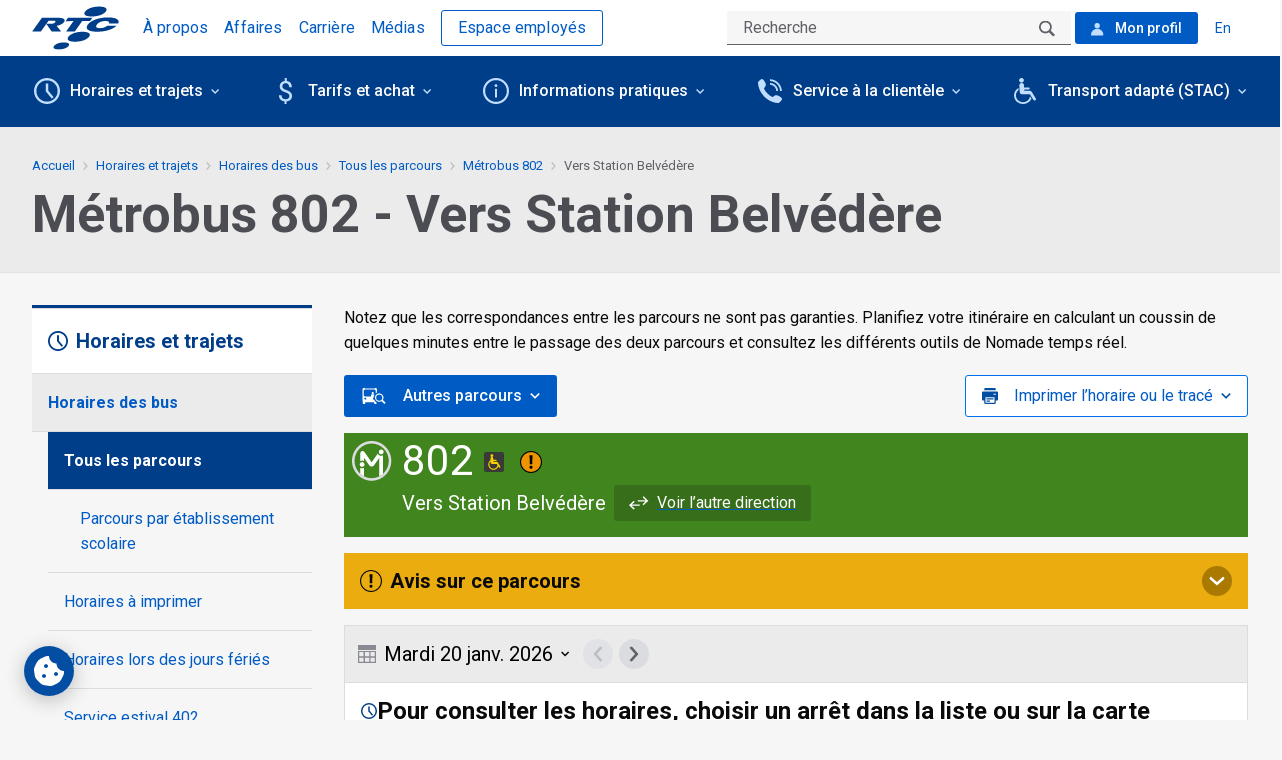

--- FILE ---
content_type: text/html; charset=utf-8
request_url: https://www.rtcquebec.ca/horaires-et-trajets/horaires-des-bus/tous-les-parcours/802/station-belvedere
body_size: 119194
content:
<!doctype html>
<html data-n-head-ssr lang="fr" data-n-head="%7B%22lang%22:%7B%22ssr%22:%22fr%22%7D%7D">
  <head >
    <meta data-n-head="ssr" charset="utf-8"><meta data-n-head="ssr" name="viewport" content="width=device-width, initial-scale=1"><meta data-n-head="ssr" data-hid="description" name="description" content="Le Réseau de transport de la Capitale (RTC) assure le transport collectif d&#x27;autobus pour la ville de Québec et ses environs. Métrobus, eXpress, leBus ou Couche-tard, vous trouverez le bus qui vous convient. Visitez le site Web officiel du RTC pour y obtenir toute l&#x27;information dont vous avez besoin."><meta data-n-head="ssr" http-equiv="X-UA-Compatible" content="IE=edge"><meta data-n-head="ssr" data-hid="format-detection" name="format-detection" content="telephone=no"><meta data-n-head="ssr" data-hid="cache-control" http-equiv="cache-control" content="public, max-age=300"><meta data-n-head="ssr" data-hid="expires" http-equiv="expires" content="Wed, 21 Jan 2026 01:43:13 GMT"><meta data-n-head="ssr" data-hid="twitter:card" name="twitter:card" content="summary"><title>Parcours 802 vers Station Belvédère - Tous les parcours | RTC</title><link data-n-head="ssr" rel="apple-touch-icon" href="/favicon/apple-touch-icon.png"><link data-n-head="ssr" rel="icon" type="image/png" sizes="96x96" href="/favicon/favicon-96x96.png"><link data-n-head="ssr" rel="icon" type="image/svg+xml" href="/favicon/favicon.svg"><link data-n-head="ssr" rel="shortcut icon" href="/favicon.ico"><link data-n-head="ssr" rel="manifest" href="/favicon/site.webmanifest"><link data-n-head="ssr" rel="mask-icon" href="/favicon/safari-pinned-tab.svg" color="#003e8a"><link data-n-head="ssr" rel="stylesheet" href="https://fonts.googleapis.com/css?family=Roboto:300,400,400i,500,700,700i,900&amp;display=swap"><link data-n-head="ssr" data-hid="alternate" rel="alternate" hreflang="x-default" href="https://www.rtcquebec.ca/horaires-et-trajets/horaires-des-bus/tous-les-parcours"><link data-n-head="ssr" data-hid="alternate" rel="alternate" hreflang="en-ca" href="https://www.rtcquebec.ca/en/schedules-and-routes/bus-schedule/all-routes"><link data-n-head="ssr" data-hid="alternate" rel="alternate" hreflang="fr-ca" href="https://www.rtcquebec.ca/horaires-et-trajets/horaires-des-bus/tous-les-parcours"><link data-n-head="ssr" rel="stylesheet" href="https://api.tiles.mapbox.com/mapbox-gl-js/v1.3.1/mapbox-gl.css"><link data-n-head="ssr" data-hid="canonical" rel="canonical" href="/horaires-et-trajets/horaires-des-bus/tous-les-parcours/802/station-belvedere"><script data-n-head="ssr" data-hid="gtm-script">if(!window._gtm_init){window._gtm_init=1;(function(w,n,d,m,e,p){w[d]=(w[d]==1||n[d]=='yes'||n[d]==1||n[m]==1||(w[e]&&w[e][p]&&w[e][p]()))?1:0})(window,navigator,'doNotTrack','msDoNotTrack','external','msTrackingProtectionEnabled');(function(w,d,s,l,x,y){w[x]={};w._gtm_inject=function(i){if(w.doNotTrack||w[x][i])return;w[x][i]=1;w[l]=w[l]||[];w[l].push({'gtm.start':new Date().getTime(),event:'gtm.js'});var f=d.getElementsByTagName(s)[0],j=d.createElement(s);j.defer=true;j.src='https://www.googletagmanager.com/gtm.js?id='+i;f.parentNode.insertBefore(j,f);}})(window,document,'script','dataLayer','_gtm_ids','_gtm_inject')}</script><link rel="preload" href="/_nuxt/90bb578.js" as="script"><link rel="preload" href="/_nuxt/e75976f.js" as="script"><link rel="preload" href="/_nuxt/4add759.js" as="script"><link rel="preload" href="/_nuxt/5a071fd.js" as="script"><link rel="preload" href="/_nuxt/4236aff.js" as="script"><link rel="preload" href="/_nuxt/c8b70d3.js" as="script"><style data-vue-ssr-id="171a2af5:0 9dad54be:0 124d1ac2:0 1baab4bf:0 cef1d124:0 9127cbbc:0 53a5bdb2:0 49fd5965:0 3cc432f7:0 10b75f72:0 221112e8:0 04cc79a4:0 2369be86:0 679b5b14:0 dba66580:0 f504e752:0 17d93c7b:0 309f639b:0 5c9aa11d:0 46c7178a:0 44f213a2:0 50253bfd:0 c0258ed0:0 23bdc7d8:0 532e414f:0 3b39404c:0 1cfc3d02:0 0224715f:0 209041f8:0 6b973b7a:0 5d9b1bb5:0 64cfe8c6:0 436212d5:0 185b8432:0 5f55af68:0 6d3dba84:0 3218926c:0">/*! normalize.css v8.0.0 | MIT License | github.com/necolas/normalize.css */html{-webkit-text-size-adjust:100%;line-height:1.15}h1{font-size:2em;margin:.67em 0}hr{box-sizing:content-box;overflow:visible}pre{font-family:monospace,monospace;font-size:1em}a{background-color:transparent}abbr[title]{border-bottom:0;text-decoration:underline;-webkit-text-decoration:underline dotted;text-decoration:underline dotted}b,strong{font-weight:bolder}code,kbd,samp{font-family:monospace,monospace;font-size:1em}sub,sup{font-size:75%;line-height:0;position:relative;vertical-align:baseline}sub{bottom:-.25em}sup{top:-.5em}img{border-style:none}button,input,optgroup,select,textarea{font-size:100%;line-height:1.15;margin:0}button,input{overflow:visible}button,select{text-transform:none}[type=button],[type=reset],[type=submit],button{-webkit-appearance:button}[type=button]::-moz-focus-inner,[type=reset]::-moz-focus-inner,[type=submit]::-moz-focus-inner,button::-moz-focus-inner{border-style:none;padding:0}[type=button]:-moz-focusring,[type=reset]:-moz-focusring,[type=submit]:-moz-focusring,button:-moz-focusring{outline:1px dotted ButtonText}fieldset{padding:.35em .75em .625em}legend{box-sizing:border-box;color:inherit;display:table;padding:0;white-space:normal}progress{vertical-align:baseline}textarea{overflow:auto}[type=checkbox],[type=radio]{box-sizing:border-box;padding:0}[type=number]::-webkit-inner-spin-button,[type=number]::-webkit-outer-spin-button{height:auto}[type=search]{-webkit-appearance:textfield;outline-offset:-2px}[type=search]::-webkit-search-decoration{-webkit-appearance:none}::-webkit-file-upload-button{-webkit-appearance:button;font:inherit}details{display:block}summary{display:list-item}[hidden],template{display:none}[data-whatinput=mouse] *,[data-whatinput=mouse] :focus,[data-whatinput=touch] *,[data-whatinput=touch] :focus,[data-whatintent=mouse] *,[data-whatintent=mouse] :focus,[data-whatintent=touch] *,[data-whatintent=touch] :focus{outline:none}[draggable=false]{-webkit-touch-callout:none;-webkit-user-select:none}.foundation-mq{font-family:"small=0em&medium=48em&large=64em&xlarge=80em&xxlarge=87.5em"}html{box-sizing:border-box;font-size:100%}*,:after,:before{box-sizing:inherit}body{-webkit-font-smoothing:antialiased;-moz-osx-font-smoothing:grayscale;background:#f6f6f7;color:#0a0a0a;font-family:Roboto,Helvetica,Arial,sans-serif;font-weight:400;line-height:1.5;margin:0;padding:0}img{-ms-interpolation-mode:bicubic;display:inline-block;height:auto;max-width:100%;vertical-align:middle}textarea{border-radius:0;height:auto;min-height:50px}select{box-sizing:border-box;width:100%}.map_canvas embed,.map_canvas img,.map_canvas object,.mqa-display embed,.mqa-display img,.mqa-display object{max-width:none!important}button{-webkit-appearance:none;-moz-appearance:none;appearance:none;background:transparent;border:0;border-radius:0;cursor:pointer;line-height:1;padding:0}[data-whatinput=mouse] button{outline:0}pre{-webkit-overflow-scrolling:touch;overflow:auto}button,input,optgroup,select,textarea{font-family:inherit}.is-visible{display:block!important}.is-hidden{display:none!important}[type=color],[type=date],[type=datetime-local],[type=datetime],[type=email],[type=month],[type=number],[type=password],[type=search],[type=tel],[type=text],[type=time],[type=url],[type=week],textarea{-webkit-appearance:none;-moz-appearance:none;appearance:none;background-color:#fefefe;border:1px solid #cacaca;border-radius:0;box-shadow:inset 0 1px 2px hsla(0,0%,4%,.1);box-sizing:border-box;color:#0a0a0a;display:block;font-family:inherit;font-size:1rem;font-weight:400;height:2.4375rem;line-height:1.5;margin:0;padding:.5rem;width:100%}[type=color]:focus,[type=date]:focus,[type=datetime-local]:focus,[type=datetime]:focus,[type=email]:focus,[type=month]:focus,[type=number]:focus,[type=password]:focus,[type=search]:focus,[type=tel]:focus,[type=text]:focus,[type=time]:focus,[type=url]:focus,[type=week]:focus,textarea:focus{background-color:#fefefe;border:1px solid #8a8a8a;box-shadow:0 0 5px #cacaca;outline:none}textarea{max-width:100%}textarea[rows]{height:auto}input:disabled,input[readonly],textarea:disabled,textarea[readonly]{background-color:#e6e6e6;cursor:default}[type=button],[type=submit]{-webkit-appearance:none;-moz-appearance:none;appearance:none;border-radius:0}input[type=search]{box-sizing:border-box}::-moz-placeholder{color:#cacaca}::placeholder{color:#cacaca}[type=checkbox],[type=file],[type=radio]{margin:0}[type=checkbox]+label,[type=radio]+label{display:inline-block;margin-bottom:0;margin-left:0;margin-right:0;vertical-align:baseline}[type=checkbox]+label[for],[type=radio]+label[for]{cursor:pointer}label>[type=checkbox],label>[type=radio]{margin-right:0}[type=file]{width:100%}label{color:#0a0a0a;display:block;font-size:.875rem;font-weight:400;line-height:1.8;margin:0}label.middle{line-height:1.5;margin:0;padding:.0625rem 0}.help-text{color:#0a0a0a;font-size:.8125rem;font-style:italic;margin-top:0}.input-group{align-items:stretch;display:flex;margin-bottom:0;width:100%}.input-group>:first-child,.input-group>:first-child.input-group-button>*,.input-group>:last-child,.input-group>:last-child.input-group-button>*{border-radius:0 0 0 0}.input-group-button,.input-group-button a,.input-group-button button,.input-group-button input,.input-group-button label,.input-group-field,.input-group-label{margin:0;white-space:nowrap}.input-group-label{align-items:center;background:#e6e6e6;border:1px solid #cacaca;color:#0a0a0a;display:flex;flex:0 0 auto;padding:0 1rem;text-align:center;white-space:nowrap}.input-group-label:first-child{border-right:0}.input-group-label:last-child{border-left:0}.input-group-field{border-radius:0;flex:1 1 0px;min-width:0}.input-group-button{display:flex;flex:0 0 auto;padding-bottom:0;padding-top:0;text-align:center}.input-group-button a,.input-group-button button,.input-group-button input,.input-group-button label{align-self:stretch;font-size:1rem;height:auto;padding-bottom:0;padding-top:0}fieldset{border:0;margin:0;padding:0}legend{margin-bottom:0;max-width:100%}.fieldset{border:1px solid #cacaca;margin:1.125rem 0;padding:1.25rem}.fieldset legend{margin:0 0 0 -.1875rem;padding:0 .1875rem}select{-webkit-appearance:none;-moz-appearance:none;appearance:none;background-color:#fefefe;background-image:url('data:image/svg+xml;utf8,<svg xmlns="http://www.w3.org/2000/svg" version="1.1" width="32" height="24" viewBox="0 0 32 24"><polygon points="0,0 32,0 16,24" style="fill: rgb%28138, 138, 138%29"></polygon></svg>');background-origin:content-box;background-position:right 0 center;background-repeat:no-repeat;background-size:9px 6px;border:1px solid #cacaca;border-radius:0;color:#0a0a0a;font-family:inherit;font-size:1rem;font-weight:400;height:2.4375rem;line-height:1.5;margin:0;padding:.5rem 0 .5rem .5rem}@media screen and (min-width:0\0){select{background-image:url("[data-uri]")}}select:focus{background-color:#fefefe;border:1px solid #8a8a8a;box-shadow:0 0 5px #cacaca;outline:none}select:disabled{background-color:#e6e6e6;cursor:default}select::-ms-expand{display:none}select[multiple]{background-image:none;height:auto}select:not([multiple]){padding-bottom:0;padding-top:0}.is-invalid-input:not(:focus){background-color:#fbe8e8;border-color:#db1e25}.is-invalid-input:not(:focus)::-moz-placeholder{color:#db1e25}.is-invalid-input:not(:focus)::placeholder{color:#db1e25}.is-invalid-label{color:#0a0a0a}.form-error{color:#db1e25;display:none;font-size:.75rem;font-weight:700;margin-bottom:0;margin-top:0}.form-error.is-visible{display:block}blockquote,dd,div,dl,dt,form,h1,h2,h3,h4,h5,h6,li,ol,p,pre,td,th,ul{margin:0;padding:0}p{font-size:inherit;line-height:1.6;margin-bottom:1rem;text-rendering:optimizeLegibility}em,i{font-style:italic}b,em,i,strong{line-height:inherit}b,strong{font-weight:700}small{font-size:80%;line-height:inherit}.h1,.h2,.h3,.h4,.h5,.h6,h1,h2,h3,h4,h5,h6{color:inherit;font-family:Roboto,Helvetica,Arial,sans-serif;font-style:normal;font-weight:700;text-rendering:optimizeLegibility}.h1 small,.h2 small,.h3 small,.h4 small,.h5 small,.h6 small,h1 small,h2 small,h3 small,h4 small,h5 small,h6 small{color:#cacaca;line-height:0}.h1,h1{font-size:1.5rem}.h1,.h2,h1,h2{line-height:1.2;margin-bottom:.5rem;margin-top:0}.h2,h2{font-size:1.25rem}.h3,h3{font-size:1.1875rem}.h3,.h4,h3,h4{line-height:1.2;margin-bottom:.5rem;margin-top:0}.h4,h4{font-size:1.125rem}.h5,h5{font-size:1.0625rem}.h5,.h6,h5,h6{line-height:1.2;margin-bottom:.5rem;margin-top:0}.h6,h6{font-size:1rem}@media print,screen and (min-width:48em){.h1,h1{font-size:3rem}.h2,h2{font-size:2.5rem}.h3,h3{font-size:1.9375rem}.h4,h4{font-size:1.5625rem}.h5,h5{font-size:1.25rem}.h6,h6{font-size:1rem}}a{color:#005cc4;cursor:pointer;line-height:inherit;-webkit-text-decoration:underline;text-decoration:underline}a:focus,a:hover{color:#003e8a;-webkit-text-decoration:none;text-decoration:none}a img,hr{border:0}hr{border-bottom:1px solid #cacaca;clear:both;height:0;margin:1.25rem auto;max-width:80rem}dl,ol,ul{line-height:1.6;list-style-position:outside;margin-bottom:1rem}li{font-size:inherit}ul{list-style-type:disc}ol,ul{margin-left:1.25rem}ol ol,ol ul,ul ol,ul ul{margin-bottom:0;margin-left:1.25rem}dl{margin-bottom:1rem}dl dt{font-weight:700;margin-bottom:.3rem}blockquote{border-left:1px solid #cacaca;margin:0 0 1rem;padding:.5625rem 1.25rem 0 1.1875rem}blockquote,blockquote p{color:#8a8a8a;line-height:1.6}abbr,abbr[title]{border-bottom:1px dotted #0a0a0a;cursor:help;-webkit-text-decoration:none;text-decoration:none}figure,kbd{margin:0}kbd{background-color:#e6e6e6;color:#0a0a0a;font-family:Consolas,"Liberation Mono",Courier,monospace;padding:.125rem .25rem 0}.subheader{color:#8a8a8a;font-weight:400;line-height:1.4;margin-bottom:.5rem;margin-top:.2rem}.lead{font-size:125%;line-height:1.6}.stat{font-size:2.5rem;line-height:1}p+.stat{margin-top:-1rem}ol.no-bullet,ul.no-bullet{list-style:none;margin-left:0}.cite-block,cite{color:#8a8a8a;display:block;font-size:.8125rem}.cite-block:before,cite:before{content:"— "}.code-inline,code{word-wrap:break-word;display:inline;max-width:100%;padding:.125rem .3125rem .0625rem}.code-block,.code-inline,code{background-color:#e6e6e6;border:1px solid #cacaca;color:#0a0a0a;font-family:Consolas,"Liberation Mono",Courier,monospace;font-weight:400}.code-block{display:block;margin-bottom:1.5rem;overflow:auto;padding:1rem;white-space:pre}.text-left{text-align:left}.text-right{text-align:right}.text-center{text-align:center}.text-justify{text-align:justify}@media print,screen and (min-width:48em){.medium-text-left{text-align:left}.medium-text-right{text-align:right}.medium-text-center{text-align:center}.medium-text-justify{text-align:justify}}@media print,screen and (min-width:64em){.large-text-left{text-align:left}.large-text-right{text-align:right}.large-text-center{text-align:center}.large-text-justify{text-align:justify}}@media screen and (min-width:80em){.xlarge-text-left{text-align:left}.xlarge-text-right{text-align:right}.xlarge-text-center{text-align:center}.xlarge-text-justify{text-align:justify}}.show-for-print{display:none!important}@media print{*{background:transparent!important;box-shadow:none!important;color:#000!important;-webkit-print-color-adjust:economy;print-color-adjust:economy;text-shadow:none!important}.show-for-print{display:block!important}.hide-for-print{display:none!important}table.show-for-print{display:table!important}thead.show-for-print{display:table-header-group!important}tbody.show-for-print{display:table-row-group!important}tr.show-for-print{display:table-row!important}td.show-for-print,th.show-for-print{display:table-cell!important}a,a:visited{-webkit-text-decoration:underline;text-decoration:underline}a[href]:after{content:" (" attr(href) ")"}.ir a:after,a[href^="#"]:after,a[href^="javascript:"]:after{content:""}abbr[title]:after{content:" (" attr(title) ")"}blockquote,pre{border:1px solid #8a8a8a;page-break-inside:avoid}thead{display:table-header-group}img,tr{page-break-inside:avoid}img{max-width:100%!important}@page{margin:.5cm}h2,h3,p{orphans:3;widows:3}h2,h3{page-break-after:avoid}.print-break-inside{page-break-inside:auto}}.grid-container{margin-left:auto;margin-right:auto;max-width:80rem;padding-left:.875rem;padding-right:.875rem}@media print,screen and (min-width:48em){.grid-container{padding-left:1.5625rem;padding-right:1.5625rem}}@media print,screen and (min-width:64em){.grid-container{padding-left:2rem;padding-right:2rem}}.grid-container.fluid{margin-left:auto;margin-right:auto;max-width:100%;padding-left:.875rem;padding-right:.875rem}@media print,screen and (min-width:48em){.grid-container.fluid{padding-left:1.5625rem;padding-right:1.5625rem}}@media print,screen and (min-width:64em){.grid-container.fluid{padding-left:2rem;padding-right:2rem}}.grid-container.full{margin-left:auto;margin-right:auto;max-width:100%;padding-left:0;padding-right:0}.grid-x{display:flex;flex-flow:row wrap}.cell{flex:0 0 auto;min-height:0;min-width:0;width:100%}.cell.auto{flex:1 1 0}.cell.shrink{flex:0 0 auto}.grid-x>.auto,.grid-x>.shrink{width:auto}.grid-x>.small-1,.grid-x>.small-10,.grid-x>.small-11,.grid-x>.small-12,.grid-x>.small-2,.grid-x>.small-3,.grid-x>.small-4,.grid-x>.small-5,.grid-x>.small-6,.grid-x>.small-7,.grid-x>.small-8,.grid-x>.small-9,.grid-x>.small-full,.grid-x>.small-shrink{flex-basis:auto}@media print,screen and (min-width:48em){.grid-x>.medium-1,.grid-x>.medium-10,.grid-x>.medium-11,.grid-x>.medium-12,.grid-x>.medium-2,.grid-x>.medium-3,.grid-x>.medium-4,.grid-x>.medium-5,.grid-x>.medium-6,.grid-x>.medium-7,.grid-x>.medium-8,.grid-x>.medium-9,.grid-x>.medium-full,.grid-x>.medium-shrink{flex-basis:auto}}@media print,screen and (min-width:64em){.grid-x>.large-1,.grid-x>.large-10,.grid-x>.large-11,.grid-x>.large-12,.grid-x>.large-2,.grid-x>.large-3,.grid-x>.large-4,.grid-x>.large-5,.grid-x>.large-6,.grid-x>.large-7,.grid-x>.large-8,.grid-x>.large-9,.grid-x>.large-full,.grid-x>.large-shrink{flex-basis:auto}}@media screen and (min-width:80em){.grid-x>.xlarge-1,.grid-x>.xlarge-10,.grid-x>.xlarge-11,.grid-x>.xlarge-12,.grid-x>.xlarge-2,.grid-x>.xlarge-3,.grid-x>.xlarge-4,.grid-x>.xlarge-5,.grid-x>.xlarge-6,.grid-x>.xlarge-7,.grid-x>.xlarge-8,.grid-x>.xlarge-9,.grid-x>.xlarge-full,.grid-x>.xlarge-shrink{flex-basis:auto}}.grid-x>.small-1,.grid-x>.small-10,.grid-x>.small-11,.grid-x>.small-12,.grid-x>.small-2,.grid-x>.small-3,.grid-x>.small-4,.grid-x>.small-5,.grid-x>.small-6,.grid-x>.small-7,.grid-x>.small-8,.grid-x>.small-9{flex:0 0 auto}.grid-x>.small-1{width:8.3333333333%}.grid-x>.small-2{width:16.6666666667%}.grid-x>.small-3{width:25%}.grid-x>.small-4{width:33.3333333333%}.grid-x>.small-5{width:41.6666666667%}.grid-x>.small-6{width:50%}.grid-x>.small-7{width:58.3333333333%}.grid-x>.small-8{width:66.6666666667%}.grid-x>.small-9{width:75%}.grid-x>.small-10{width:83.3333333333%}.grid-x>.small-11{width:91.6666666667%}.grid-x>.small-12{width:100%}@media print,screen and (min-width:48em){.grid-x>.medium-auto{flex:1 1 0;width:auto}.grid-x>.medium-1,.grid-x>.medium-10,.grid-x>.medium-11,.grid-x>.medium-12,.grid-x>.medium-2,.grid-x>.medium-3,.grid-x>.medium-4,.grid-x>.medium-5,.grid-x>.medium-6,.grid-x>.medium-7,.grid-x>.medium-8,.grid-x>.medium-9,.grid-x>.medium-shrink{flex:0 0 auto}.grid-x>.medium-shrink{width:auto}.grid-x>.medium-1{width:8.3333333333%}.grid-x>.medium-2{width:16.6666666667%}.grid-x>.medium-3{width:25%}.grid-x>.medium-4{width:33.3333333333%}.grid-x>.medium-5{width:41.6666666667%}.grid-x>.medium-6{width:50%}.grid-x>.medium-7{width:58.3333333333%}.grid-x>.medium-8{width:66.6666666667%}.grid-x>.medium-9{width:75%}.grid-x>.medium-10{width:83.3333333333%}.grid-x>.medium-11{width:91.6666666667%}.grid-x>.medium-12{width:100%}}@media print,screen and (min-width:64em){.grid-x>.large-auto{flex:1 1 0;width:auto}.grid-x>.large-1,.grid-x>.large-10,.grid-x>.large-11,.grid-x>.large-12,.grid-x>.large-2,.grid-x>.large-3,.grid-x>.large-4,.grid-x>.large-5,.grid-x>.large-6,.grid-x>.large-7,.grid-x>.large-8,.grid-x>.large-9,.grid-x>.large-shrink{flex:0 0 auto}.grid-x>.large-shrink{width:auto}.grid-x>.large-1{width:8.3333333333%}.grid-x>.large-2{width:16.6666666667%}.grid-x>.large-3{width:25%}.grid-x>.large-4{width:33.3333333333%}.grid-x>.large-5{width:41.6666666667%}.grid-x>.large-6{width:50%}.grid-x>.large-7{width:58.3333333333%}.grid-x>.large-8{width:66.6666666667%}.grid-x>.large-9{width:75%}.grid-x>.large-10{width:83.3333333333%}.grid-x>.large-11{width:91.6666666667%}.grid-x>.large-12{width:100%}}@media screen and (min-width:80em){.grid-x>.xlarge-auto{flex:1 1 0;width:auto}.grid-x>.xlarge-1,.grid-x>.xlarge-10,.grid-x>.xlarge-11,.grid-x>.xlarge-12,.grid-x>.xlarge-2,.grid-x>.xlarge-3,.grid-x>.xlarge-4,.grid-x>.xlarge-5,.grid-x>.xlarge-6,.grid-x>.xlarge-7,.grid-x>.xlarge-8,.grid-x>.xlarge-9,.grid-x>.xlarge-shrink{flex:0 0 auto}.grid-x>.xlarge-shrink{width:auto}.grid-x>.xlarge-1{width:8.3333333333%}.grid-x>.xlarge-2{width:16.6666666667%}.grid-x>.xlarge-3{width:25%}.grid-x>.xlarge-4{width:33.3333333333%}.grid-x>.xlarge-5{width:41.6666666667%}.grid-x>.xlarge-6{width:50%}.grid-x>.xlarge-7{width:58.3333333333%}.grid-x>.xlarge-8{width:66.6666666667%}.grid-x>.xlarge-9{width:75%}.grid-x>.xlarge-10{width:83.3333333333%}.grid-x>.xlarge-11{width:91.6666666667%}.grid-x>.xlarge-12{width:100%}}.grid-margin-x:not(.grid-x)>.cell{width:auto}.grid-margin-y:not(.grid-y)>.cell{height:auto}.grid-margin-x{margin-left:-1rem;margin-right:-1rem}@media print,screen and (min-width:48em){.grid-margin-x{margin-left:-1rem;margin-right:-1rem}}.grid-margin-x>.cell{margin-left:1rem;margin-right:1rem;width:calc(100% - 2rem)}@media print,screen and (min-width:48em){.grid-margin-x>.cell{margin-left:1rem;margin-right:1rem;width:calc(100% - 2rem)}}.grid-margin-x>.auto,.grid-margin-x>.shrink{width:auto}.grid-margin-x>.small-1{width:calc(8.33333% - 2rem)}.grid-margin-x>.small-2{width:calc(16.66667% - 2rem)}.grid-margin-x>.small-3{width:calc(25% - 2rem)}.grid-margin-x>.small-4{width:calc(33.33333% - 2rem)}.grid-margin-x>.small-5{width:calc(41.66667% - 2rem)}.grid-margin-x>.small-6{width:calc(50% - 2rem)}.grid-margin-x>.small-7{width:calc(58.33333% - 2rem)}.grid-margin-x>.small-8{width:calc(66.66667% - 2rem)}.grid-margin-x>.small-9{width:calc(75% - 2rem)}.grid-margin-x>.small-10{width:calc(83.33333% - 2rem)}.grid-margin-x>.small-11{width:calc(91.66667% - 2rem)}.grid-margin-x>.small-12{width:calc(100% - 2rem)}@media print,screen and (min-width:48em){.grid-margin-x>.auto,.grid-margin-x>.shrink{width:auto}.grid-margin-x>.small-1{width:calc(8.33333% - 2rem)}.grid-margin-x>.small-2{width:calc(16.66667% - 2rem)}.grid-margin-x>.small-3{width:calc(25% - 2rem)}.grid-margin-x>.small-4{width:calc(33.33333% - 2rem)}.grid-margin-x>.small-5{width:calc(41.66667% - 2rem)}.grid-margin-x>.small-6{width:calc(50% - 2rem)}.grid-margin-x>.small-7{width:calc(58.33333% - 2rem)}.grid-margin-x>.small-8{width:calc(66.66667% - 2rem)}.grid-margin-x>.small-9{width:calc(75% - 2rem)}.grid-margin-x>.small-10{width:calc(83.33333% - 2rem)}.grid-margin-x>.small-11{width:calc(91.66667% - 2rem)}.grid-margin-x>.small-12{width:calc(100% - 2rem)}.grid-margin-x>.medium-auto,.grid-margin-x>.medium-shrink{width:auto}.grid-margin-x>.medium-1{width:calc(8.33333% - 2rem)}.grid-margin-x>.medium-2{width:calc(16.66667% - 2rem)}.grid-margin-x>.medium-3{width:calc(25% - 2rem)}.grid-margin-x>.medium-4{width:calc(33.33333% - 2rem)}.grid-margin-x>.medium-5{width:calc(41.66667% - 2rem)}.grid-margin-x>.medium-6{width:calc(50% - 2rem)}.grid-margin-x>.medium-7{width:calc(58.33333% - 2rem)}.grid-margin-x>.medium-8{width:calc(66.66667% - 2rem)}.grid-margin-x>.medium-9{width:calc(75% - 2rem)}.grid-margin-x>.medium-10{width:calc(83.33333% - 2rem)}.grid-margin-x>.medium-11{width:calc(91.66667% - 2rem)}.grid-margin-x>.medium-12{width:calc(100% - 2rem)}}@media print,screen and (min-width:64em){.grid-margin-x>.large-auto,.grid-margin-x>.large-shrink{width:auto}.grid-margin-x>.large-1{width:calc(8.33333% - 2rem)}.grid-margin-x>.large-2{width:calc(16.66667% - 2rem)}.grid-margin-x>.large-3{width:calc(25% - 2rem)}.grid-margin-x>.large-4{width:calc(33.33333% - 2rem)}.grid-margin-x>.large-5{width:calc(41.66667% - 2rem)}.grid-margin-x>.large-6{width:calc(50% - 2rem)}.grid-margin-x>.large-7{width:calc(58.33333% - 2rem)}.grid-margin-x>.large-8{width:calc(66.66667% - 2rem)}.grid-margin-x>.large-9{width:calc(75% - 2rem)}.grid-margin-x>.large-10{width:calc(83.33333% - 2rem)}.grid-margin-x>.large-11{width:calc(91.66667% - 2rem)}.grid-margin-x>.large-12{width:calc(100% - 2rem)}}@media screen and (min-width:80em){.grid-margin-x>.xlarge-auto,.grid-margin-x>.xlarge-shrink{width:auto}.grid-margin-x>.xlarge-1{width:calc(8.33333% - 2rem)}.grid-margin-x>.xlarge-2{width:calc(16.66667% - 2rem)}.grid-margin-x>.xlarge-3{width:calc(25% - 2rem)}.grid-margin-x>.xlarge-4{width:calc(33.33333% - 2rem)}.grid-margin-x>.xlarge-5{width:calc(41.66667% - 2rem)}.grid-margin-x>.xlarge-6{width:calc(50% - 2rem)}.grid-margin-x>.xlarge-7{width:calc(58.33333% - 2rem)}.grid-margin-x>.xlarge-8{width:calc(66.66667% - 2rem)}.grid-margin-x>.xlarge-9{width:calc(75% - 2rem)}.grid-margin-x>.xlarge-10{width:calc(83.33333% - 2rem)}.grid-margin-x>.xlarge-11{width:calc(91.66667% - 2rem)}.grid-margin-x>.xlarge-12{width:calc(100% - 2rem)}}.grid-padding-x .grid-padding-x{margin-left:-1rem;margin-right:-1rem}@media print,screen and (min-width:48em){.grid-padding-x .grid-padding-x{margin-left:-1rem;margin-right:-1rem}}.grid-container:not(.full)>.grid-padding-x{margin-left:-1rem;margin-right:-1rem}@media print,screen and (min-width:48em){.grid-container:not(.full)>.grid-padding-x{margin-left:-1rem;margin-right:-1rem}}.grid-padding-x>.cell{padding-left:1rem;padding-right:1rem}@media print,screen and (min-width:48em){.grid-padding-x>.cell{padding-left:1rem;padding-right:1rem}}.small-up-1>.cell{width:100%}.small-up-2>.cell{width:50%}.small-up-3>.cell{width:33.3333333333%}.small-up-4>.cell{width:25%}.small-up-5>.cell{width:20%}.small-up-6>.cell{width:16.6666666667%}.small-up-7>.cell{width:14.2857142857%}.small-up-8>.cell{width:12.5%}@media print,screen and (min-width:48em){.medium-up-1>.cell{width:100%}.medium-up-2>.cell{width:50%}.medium-up-3>.cell{width:33.3333333333%}.medium-up-4>.cell{width:25%}.medium-up-5>.cell{width:20%}.medium-up-6>.cell{width:16.6666666667%}.medium-up-7>.cell{width:14.2857142857%}.medium-up-8>.cell{width:12.5%}}@media print,screen and (min-width:64em){.large-up-1>.cell{width:100%}.large-up-2>.cell{width:50%}.large-up-3>.cell{width:33.3333333333%}.large-up-4>.cell{width:25%}.large-up-5>.cell{width:20%}.large-up-6>.cell{width:16.6666666667%}.large-up-7>.cell{width:14.2857142857%}.large-up-8>.cell{width:12.5%}}@media screen and (min-width:80em){.xlarge-up-1>.cell{width:100%}.xlarge-up-2>.cell{width:50%}.xlarge-up-3>.cell{width:33.3333333333%}.xlarge-up-4>.cell{width:25%}.xlarge-up-5>.cell{width:20%}.xlarge-up-6>.cell{width:16.6666666667%}.xlarge-up-7>.cell{width:14.2857142857%}.xlarge-up-8>.cell{width:12.5%}}.grid-margin-x.small-up-1>.cell{width:calc(100% - 2rem)}.grid-margin-x.small-up-2>.cell{width:calc(50% - 2rem)}.grid-margin-x.small-up-3>.cell{width:calc(33.33333% - 2rem)}.grid-margin-x.small-up-4>.cell{width:calc(25% - 2rem)}.grid-margin-x.small-up-5>.cell{width:calc(20% - 2rem)}.grid-margin-x.small-up-6>.cell{width:calc(16.66667% - 2rem)}.grid-margin-x.small-up-7>.cell{width:calc(14.28571% - 2rem)}.grid-margin-x.small-up-8>.cell{width:calc(12.5% - 2rem)}@media print,screen and (min-width:48em){.grid-margin-x.small-up-1>.cell{width:calc(100% - 2rem)}.grid-margin-x.small-up-2>.cell{width:calc(50% - 2rem)}.grid-margin-x.small-up-3>.cell{width:calc(33.33333% - 2rem)}.grid-margin-x.small-up-4>.cell{width:calc(25% - 2rem)}.grid-margin-x.small-up-5>.cell{width:calc(20% - 2rem)}.grid-margin-x.small-up-6>.cell{width:calc(16.66667% - 2rem)}.grid-margin-x.small-up-7>.cell{width:calc(14.28571% - 2rem)}.grid-margin-x.small-up-8>.cell{width:calc(12.5% - 2rem)}.grid-margin-x.medium-up-1>.cell{width:calc(100% - 2rem)}.grid-margin-x.medium-up-2>.cell{width:calc(50% - 2rem)}.grid-margin-x.medium-up-3>.cell{width:calc(33.33333% - 2rem)}.grid-margin-x.medium-up-4>.cell{width:calc(25% - 2rem)}.grid-margin-x.medium-up-5>.cell{width:calc(20% - 2rem)}.grid-margin-x.medium-up-6>.cell{width:calc(16.66667% - 2rem)}.grid-margin-x.medium-up-7>.cell{width:calc(14.28571% - 2rem)}.grid-margin-x.medium-up-8>.cell{width:calc(12.5% - 2rem)}}@media print,screen and (min-width:64em){.grid-margin-x.large-up-1>.cell{width:calc(100% - 2rem)}.grid-margin-x.large-up-2>.cell{width:calc(50% - 2rem)}.grid-margin-x.large-up-3>.cell{width:calc(33.33333% - 2rem)}.grid-margin-x.large-up-4>.cell{width:calc(25% - 2rem)}.grid-margin-x.large-up-5>.cell{width:calc(20% - 2rem)}.grid-margin-x.large-up-6>.cell{width:calc(16.66667% - 2rem)}.grid-margin-x.large-up-7>.cell{width:calc(14.28571% - 2rem)}.grid-margin-x.large-up-8>.cell{width:calc(12.5% - 2rem)}}@media screen and (min-width:80em){.grid-margin-x.xlarge-up-1>.cell{width:calc(100% - 2rem)}.grid-margin-x.xlarge-up-2>.cell{width:calc(50% - 2rem)}.grid-margin-x.xlarge-up-3>.cell{width:calc(33.33333% - 2rem)}.grid-margin-x.xlarge-up-4>.cell{width:calc(25% - 2rem)}.grid-margin-x.xlarge-up-5>.cell{width:calc(20% - 2rem)}.grid-margin-x.xlarge-up-6>.cell{width:calc(16.66667% - 2rem)}.grid-margin-x.xlarge-up-7>.cell{width:calc(14.28571% - 2rem)}.grid-margin-x.xlarge-up-8>.cell{width:calc(12.5% - 2rem)}}.small-margin-collapse,.small-margin-collapse>.cell{margin-left:0;margin-right:0}.small-margin-collapse>.small-1{width:8.3333333333%}.small-margin-collapse>.small-2{width:16.6666666667%}.small-margin-collapse>.small-3{width:25%}.small-margin-collapse>.small-4{width:33.3333333333%}.small-margin-collapse>.small-5{width:41.6666666667%}.small-margin-collapse>.small-6{width:50%}.small-margin-collapse>.small-7{width:58.3333333333%}.small-margin-collapse>.small-8{width:66.6666666667%}.small-margin-collapse>.small-9{width:75%}.small-margin-collapse>.small-10{width:83.3333333333%}.small-margin-collapse>.small-11{width:91.6666666667%}.small-margin-collapse>.small-12{width:100%}@media print,screen and (min-width:48em){.small-margin-collapse>.medium-1{width:8.3333333333%}.small-margin-collapse>.medium-2{width:16.6666666667%}.small-margin-collapse>.medium-3{width:25%}.small-margin-collapse>.medium-4{width:33.3333333333%}.small-margin-collapse>.medium-5{width:41.6666666667%}.small-margin-collapse>.medium-6{width:50%}.small-margin-collapse>.medium-7{width:58.3333333333%}.small-margin-collapse>.medium-8{width:66.6666666667%}.small-margin-collapse>.medium-9{width:75%}.small-margin-collapse>.medium-10{width:83.3333333333%}.small-margin-collapse>.medium-11{width:91.6666666667%}.small-margin-collapse>.medium-12{width:100%}}@media print,screen and (min-width:64em){.small-margin-collapse>.large-1{width:8.3333333333%}.small-margin-collapse>.large-2{width:16.6666666667%}.small-margin-collapse>.large-3{width:25%}.small-margin-collapse>.large-4{width:33.3333333333%}.small-margin-collapse>.large-5{width:41.6666666667%}.small-margin-collapse>.large-6{width:50%}.small-margin-collapse>.large-7{width:58.3333333333%}.small-margin-collapse>.large-8{width:66.6666666667%}.small-margin-collapse>.large-9{width:75%}.small-margin-collapse>.large-10{width:83.3333333333%}.small-margin-collapse>.large-11{width:91.6666666667%}.small-margin-collapse>.large-12{width:100%}}@media screen and (min-width:80em){.small-margin-collapse>.xlarge-1{width:8.3333333333%}.small-margin-collapse>.xlarge-2{width:16.6666666667%}.small-margin-collapse>.xlarge-3{width:25%}.small-margin-collapse>.xlarge-4{width:33.3333333333%}.small-margin-collapse>.xlarge-5{width:41.6666666667%}.small-margin-collapse>.xlarge-6{width:50%}.small-margin-collapse>.xlarge-7{width:58.3333333333%}.small-margin-collapse>.xlarge-8{width:66.6666666667%}.small-margin-collapse>.xlarge-9{width:75%}.small-margin-collapse>.xlarge-10{width:83.3333333333%}.small-margin-collapse>.xlarge-11{width:91.6666666667%}.small-margin-collapse>.xlarge-12{width:100%}}.small-padding-collapse{margin-left:0;margin-right:0}.small-padding-collapse>.cell{padding-left:0;padding-right:0}@media print,screen and (min-width:48em){.medium-margin-collapse,.medium-margin-collapse>.cell{margin-left:0;margin-right:0}.medium-margin-collapse>.small-1{width:8.3333333333%}.medium-margin-collapse>.small-2{width:16.6666666667%}.medium-margin-collapse>.small-3{width:25%}.medium-margin-collapse>.small-4{width:33.3333333333%}.medium-margin-collapse>.small-5{width:41.6666666667%}.medium-margin-collapse>.small-6{width:50%}.medium-margin-collapse>.small-7{width:58.3333333333%}.medium-margin-collapse>.small-8{width:66.6666666667%}.medium-margin-collapse>.small-9{width:75%}.medium-margin-collapse>.small-10{width:83.3333333333%}.medium-margin-collapse>.small-11{width:91.6666666667%}.medium-margin-collapse>.small-12{width:100%}.medium-margin-collapse>.medium-1{width:8.3333333333%}.medium-margin-collapse>.medium-2{width:16.6666666667%}.medium-margin-collapse>.medium-3{width:25%}.medium-margin-collapse>.medium-4{width:33.3333333333%}.medium-margin-collapse>.medium-5{width:41.6666666667%}.medium-margin-collapse>.medium-6{width:50%}.medium-margin-collapse>.medium-7{width:58.3333333333%}.medium-margin-collapse>.medium-8{width:66.6666666667%}.medium-margin-collapse>.medium-9{width:75%}.medium-margin-collapse>.medium-10{width:83.3333333333%}.medium-margin-collapse>.medium-11{width:91.6666666667%}.medium-margin-collapse>.medium-12{width:100%}}@media print,screen and (min-width:64em){.medium-margin-collapse>.large-1{width:8.3333333333%}.medium-margin-collapse>.large-2{width:16.6666666667%}.medium-margin-collapse>.large-3{width:25%}.medium-margin-collapse>.large-4{width:33.3333333333%}.medium-margin-collapse>.large-5{width:41.6666666667%}.medium-margin-collapse>.large-6{width:50%}.medium-margin-collapse>.large-7{width:58.3333333333%}.medium-margin-collapse>.large-8{width:66.6666666667%}.medium-margin-collapse>.large-9{width:75%}.medium-margin-collapse>.large-10{width:83.3333333333%}.medium-margin-collapse>.large-11{width:91.6666666667%}.medium-margin-collapse>.large-12{width:100%}}@media screen and (min-width:80em){.medium-margin-collapse>.xlarge-1{width:8.3333333333%}.medium-margin-collapse>.xlarge-2{width:16.6666666667%}.medium-margin-collapse>.xlarge-3{width:25%}.medium-margin-collapse>.xlarge-4{width:33.3333333333%}.medium-margin-collapse>.xlarge-5{width:41.6666666667%}.medium-margin-collapse>.xlarge-6{width:50%}.medium-margin-collapse>.xlarge-7{width:58.3333333333%}.medium-margin-collapse>.xlarge-8{width:66.6666666667%}.medium-margin-collapse>.xlarge-9{width:75%}.medium-margin-collapse>.xlarge-10{width:83.3333333333%}.medium-margin-collapse>.xlarge-11{width:91.6666666667%}.medium-margin-collapse>.xlarge-12{width:100%}}@media print,screen and (min-width:48em){.medium-padding-collapse{margin-left:0;margin-right:0}.medium-padding-collapse>.cell{padding-left:0;padding-right:0}}@media print,screen and (min-width:64em){.large-margin-collapse,.large-margin-collapse>.cell{margin-left:0;margin-right:0}.large-margin-collapse>.small-1{width:8.3333333333%}.large-margin-collapse>.small-2{width:16.6666666667%}.large-margin-collapse>.small-3{width:25%}.large-margin-collapse>.small-4{width:33.3333333333%}.large-margin-collapse>.small-5{width:41.6666666667%}.large-margin-collapse>.small-6{width:50%}.large-margin-collapse>.small-7{width:58.3333333333%}.large-margin-collapse>.small-8{width:66.6666666667%}.large-margin-collapse>.small-9{width:75%}.large-margin-collapse>.small-10{width:83.3333333333%}.large-margin-collapse>.small-11{width:91.6666666667%}.large-margin-collapse>.small-12{width:100%}.large-margin-collapse>.medium-1{width:8.3333333333%}.large-margin-collapse>.medium-2{width:16.6666666667%}.large-margin-collapse>.medium-3{width:25%}.large-margin-collapse>.medium-4{width:33.3333333333%}.large-margin-collapse>.medium-5{width:41.6666666667%}.large-margin-collapse>.medium-6{width:50%}.large-margin-collapse>.medium-7{width:58.3333333333%}.large-margin-collapse>.medium-8{width:66.6666666667%}.large-margin-collapse>.medium-9{width:75%}.large-margin-collapse>.medium-10{width:83.3333333333%}.large-margin-collapse>.medium-11{width:91.6666666667%}.large-margin-collapse>.medium-12{width:100%}.large-margin-collapse>.large-1{width:8.3333333333%}.large-margin-collapse>.large-2{width:16.6666666667%}.large-margin-collapse>.large-3{width:25%}.large-margin-collapse>.large-4{width:33.3333333333%}.large-margin-collapse>.large-5{width:41.6666666667%}.large-margin-collapse>.large-6{width:50%}.large-margin-collapse>.large-7{width:58.3333333333%}.large-margin-collapse>.large-8{width:66.6666666667%}.large-margin-collapse>.large-9{width:75%}.large-margin-collapse>.large-10{width:83.3333333333%}.large-margin-collapse>.large-11{width:91.6666666667%}.large-margin-collapse>.large-12{width:100%}}@media screen and (min-width:80em){.large-margin-collapse>.xlarge-1{width:8.3333333333%}.large-margin-collapse>.xlarge-2{width:16.6666666667%}.large-margin-collapse>.xlarge-3{width:25%}.large-margin-collapse>.xlarge-4{width:33.3333333333%}.large-margin-collapse>.xlarge-5{width:41.6666666667%}.large-margin-collapse>.xlarge-6{width:50%}.large-margin-collapse>.xlarge-7{width:58.3333333333%}.large-margin-collapse>.xlarge-8{width:66.6666666667%}.large-margin-collapse>.xlarge-9{width:75%}.large-margin-collapse>.xlarge-10{width:83.3333333333%}.large-margin-collapse>.xlarge-11{width:91.6666666667%}.large-margin-collapse>.xlarge-12{width:100%}}@media print,screen and (min-width:64em){.large-padding-collapse{margin-left:0;margin-right:0}.large-padding-collapse>.cell{padding-left:0;padding-right:0}}@media screen and (min-width:80em){.xlarge-margin-collapse,.xlarge-margin-collapse>.cell{margin-left:0;margin-right:0}.xlarge-margin-collapse>.small-1{width:8.3333333333%}.xlarge-margin-collapse>.small-2{width:16.6666666667%}.xlarge-margin-collapse>.small-3{width:25%}.xlarge-margin-collapse>.small-4{width:33.3333333333%}.xlarge-margin-collapse>.small-5{width:41.6666666667%}.xlarge-margin-collapse>.small-6{width:50%}.xlarge-margin-collapse>.small-7{width:58.3333333333%}.xlarge-margin-collapse>.small-8{width:66.6666666667%}.xlarge-margin-collapse>.small-9{width:75%}.xlarge-margin-collapse>.small-10{width:83.3333333333%}.xlarge-margin-collapse>.small-11{width:91.6666666667%}.xlarge-margin-collapse>.small-12{width:100%}.xlarge-margin-collapse>.medium-1{width:8.3333333333%}.xlarge-margin-collapse>.medium-2{width:16.6666666667%}.xlarge-margin-collapse>.medium-3{width:25%}.xlarge-margin-collapse>.medium-4{width:33.3333333333%}.xlarge-margin-collapse>.medium-5{width:41.6666666667%}.xlarge-margin-collapse>.medium-6{width:50%}.xlarge-margin-collapse>.medium-7{width:58.3333333333%}.xlarge-margin-collapse>.medium-8{width:66.6666666667%}.xlarge-margin-collapse>.medium-9{width:75%}.xlarge-margin-collapse>.medium-10{width:83.3333333333%}.xlarge-margin-collapse>.medium-11{width:91.6666666667%}.xlarge-margin-collapse>.medium-12{width:100%}.xlarge-margin-collapse>.large-1{width:8.3333333333%}.xlarge-margin-collapse>.large-2{width:16.6666666667%}.xlarge-margin-collapse>.large-3{width:25%}.xlarge-margin-collapse>.large-4{width:33.3333333333%}.xlarge-margin-collapse>.large-5{width:41.6666666667%}.xlarge-margin-collapse>.large-6{width:50%}.xlarge-margin-collapse>.large-7{width:58.3333333333%}.xlarge-margin-collapse>.large-8{width:66.6666666667%}.xlarge-margin-collapse>.large-9{width:75%}.xlarge-margin-collapse>.large-10{width:83.3333333333%}.xlarge-margin-collapse>.large-11{width:91.6666666667%}.xlarge-margin-collapse>.large-12{width:100%}.xlarge-margin-collapse>.xlarge-1{width:8.3333333333%}.xlarge-margin-collapse>.xlarge-2{width:16.6666666667%}.xlarge-margin-collapse>.xlarge-3{width:25%}.xlarge-margin-collapse>.xlarge-4{width:33.3333333333%}.xlarge-margin-collapse>.xlarge-5{width:41.6666666667%}.xlarge-margin-collapse>.xlarge-6{width:50%}.xlarge-margin-collapse>.xlarge-7{width:58.3333333333%}.xlarge-margin-collapse>.xlarge-8{width:66.6666666667%}.xlarge-margin-collapse>.xlarge-9{width:75%}.xlarge-margin-collapse>.xlarge-10{width:83.3333333333%}.xlarge-margin-collapse>.xlarge-11{width:91.6666666667%}.xlarge-margin-collapse>.xlarge-12{width:100%}.xlarge-padding-collapse{margin-left:0;margin-right:0}.xlarge-padding-collapse>.cell{padding-left:0;padding-right:0}}.small-offset-0{margin-left:0}.grid-margin-x>.small-offset-0{margin-left:1rem}.small-offset-1{margin-left:8.3333333333%}.grid-margin-x>.small-offset-1{margin-left:calc(8.33333% + 1rem)}.small-offset-2{margin-left:16.6666666667%}.grid-margin-x>.small-offset-2{margin-left:calc(16.66667% + 1rem)}.small-offset-3{margin-left:25%}.grid-margin-x>.small-offset-3{margin-left:calc(25% + 1rem)}.small-offset-4{margin-left:33.3333333333%}.grid-margin-x>.small-offset-4{margin-left:calc(33.33333% + 1rem)}.small-offset-5{margin-left:41.6666666667%}.grid-margin-x>.small-offset-5{margin-left:calc(41.66667% + 1rem)}.small-offset-6{margin-left:50%}.grid-margin-x>.small-offset-6{margin-left:calc(50% + 1rem)}.small-offset-7{margin-left:58.3333333333%}.grid-margin-x>.small-offset-7{margin-left:calc(58.33333% + 1rem)}.small-offset-8{margin-left:66.6666666667%}.grid-margin-x>.small-offset-8{margin-left:calc(66.66667% + 1rem)}.small-offset-9{margin-left:75%}.grid-margin-x>.small-offset-9{margin-left:calc(75% + 1rem)}.small-offset-10{margin-left:83.3333333333%}.grid-margin-x>.small-offset-10{margin-left:calc(83.33333% + 1rem)}.small-offset-11{margin-left:91.6666666667%}.grid-margin-x>.small-offset-11{margin-left:calc(91.66667% + 1rem)}@media print,screen and (min-width:48em){.medium-offset-0{margin-left:0}.grid-margin-x>.medium-offset-0{margin-left:1rem}.medium-offset-1{margin-left:8.3333333333%}.grid-margin-x>.medium-offset-1{margin-left:calc(8.33333% + 1rem)}.medium-offset-2{margin-left:16.6666666667%}.grid-margin-x>.medium-offset-2{margin-left:calc(16.66667% + 1rem)}.medium-offset-3{margin-left:25%}.grid-margin-x>.medium-offset-3{margin-left:calc(25% + 1rem)}.medium-offset-4{margin-left:33.3333333333%}.grid-margin-x>.medium-offset-4{margin-left:calc(33.33333% + 1rem)}.medium-offset-5{margin-left:41.6666666667%}.grid-margin-x>.medium-offset-5{margin-left:calc(41.66667% + 1rem)}.medium-offset-6{margin-left:50%}.grid-margin-x>.medium-offset-6{margin-left:calc(50% + 1rem)}.medium-offset-7{margin-left:58.3333333333%}.grid-margin-x>.medium-offset-7{margin-left:calc(58.33333% + 1rem)}.medium-offset-8{margin-left:66.6666666667%}.grid-margin-x>.medium-offset-8{margin-left:calc(66.66667% + 1rem)}.medium-offset-9{margin-left:75%}.grid-margin-x>.medium-offset-9{margin-left:calc(75% + 1rem)}.medium-offset-10{margin-left:83.3333333333%}.grid-margin-x>.medium-offset-10{margin-left:calc(83.33333% + 1rem)}.medium-offset-11{margin-left:91.6666666667%}.grid-margin-x>.medium-offset-11{margin-left:calc(91.66667% + 1rem)}}@media print,screen and (min-width:64em){.large-offset-0{margin-left:0}.grid-margin-x>.large-offset-0{margin-left:1rem}.large-offset-1{margin-left:8.3333333333%}.grid-margin-x>.large-offset-1{margin-left:calc(8.33333% + 1rem)}.large-offset-2{margin-left:16.6666666667%}.grid-margin-x>.large-offset-2{margin-left:calc(16.66667% + 1rem)}.large-offset-3{margin-left:25%}.grid-margin-x>.large-offset-3{margin-left:calc(25% + 1rem)}.large-offset-4{margin-left:33.3333333333%}.grid-margin-x>.large-offset-4{margin-left:calc(33.33333% + 1rem)}.large-offset-5{margin-left:41.6666666667%}.grid-margin-x>.large-offset-5{margin-left:calc(41.66667% + 1rem)}.large-offset-6{margin-left:50%}.grid-margin-x>.large-offset-6{margin-left:calc(50% + 1rem)}.large-offset-7{margin-left:58.3333333333%}.grid-margin-x>.large-offset-7{margin-left:calc(58.33333% + 1rem)}.large-offset-8{margin-left:66.6666666667%}.grid-margin-x>.large-offset-8{margin-left:calc(66.66667% + 1rem)}.large-offset-9{margin-left:75%}.grid-margin-x>.large-offset-9{margin-left:calc(75% + 1rem)}.large-offset-10{margin-left:83.3333333333%}.grid-margin-x>.large-offset-10{margin-left:calc(83.33333% + 1rem)}.large-offset-11{margin-left:91.6666666667%}.grid-margin-x>.large-offset-11{margin-left:calc(91.66667% + 1rem)}}@media screen and (min-width:80em){.xlarge-offset-0{margin-left:0}.grid-margin-x>.xlarge-offset-0{margin-left:1rem}.xlarge-offset-1{margin-left:8.3333333333%}.grid-margin-x>.xlarge-offset-1{margin-left:calc(8.33333% + 1rem)}.xlarge-offset-2{margin-left:16.6666666667%}.grid-margin-x>.xlarge-offset-2{margin-left:calc(16.66667% + 1rem)}.xlarge-offset-3{margin-left:25%}.grid-margin-x>.xlarge-offset-3{margin-left:calc(25% + 1rem)}.xlarge-offset-4{margin-left:33.3333333333%}.grid-margin-x>.xlarge-offset-4{margin-left:calc(33.33333% + 1rem)}.xlarge-offset-5{margin-left:41.6666666667%}.grid-margin-x>.xlarge-offset-5{margin-left:calc(41.66667% + 1rem)}.xlarge-offset-6{margin-left:50%}.grid-margin-x>.xlarge-offset-6{margin-left:calc(50% + 1rem)}.xlarge-offset-7{margin-left:58.3333333333%}.grid-margin-x>.xlarge-offset-7{margin-left:calc(58.33333% + 1rem)}.xlarge-offset-8{margin-left:66.6666666667%}.grid-margin-x>.xlarge-offset-8{margin-left:calc(66.66667% + 1rem)}.xlarge-offset-9{margin-left:75%}.grid-margin-x>.xlarge-offset-9{margin-left:calc(75% + 1rem)}.xlarge-offset-10{margin-left:83.3333333333%}.grid-margin-x>.xlarge-offset-10{margin-left:calc(83.33333% + 1rem)}.xlarge-offset-11{margin-left:91.6666666667%}.grid-margin-x>.xlarge-offset-11{margin-left:calc(91.66667% + 1rem)}}.grid-y{display:flex;flex-flow:column nowrap}.grid-y>.cell{height:auto;max-height:none}.grid-y>.auto,.grid-y>.shrink{height:auto}.grid-y>.small-1,.grid-y>.small-10,.grid-y>.small-11,.grid-y>.small-12,.grid-y>.small-2,.grid-y>.small-3,.grid-y>.small-4,.grid-y>.small-5,.grid-y>.small-6,.grid-y>.small-7,.grid-y>.small-8,.grid-y>.small-9,.grid-y>.small-full,.grid-y>.small-shrink{flex-basis:auto}@media print,screen and (min-width:48em){.grid-y>.medium-1,.grid-y>.medium-10,.grid-y>.medium-11,.grid-y>.medium-12,.grid-y>.medium-2,.grid-y>.medium-3,.grid-y>.medium-4,.grid-y>.medium-5,.grid-y>.medium-6,.grid-y>.medium-7,.grid-y>.medium-8,.grid-y>.medium-9,.grid-y>.medium-full,.grid-y>.medium-shrink{flex-basis:auto}}@media print,screen and (min-width:64em){.grid-y>.large-1,.grid-y>.large-10,.grid-y>.large-11,.grid-y>.large-12,.grid-y>.large-2,.grid-y>.large-3,.grid-y>.large-4,.grid-y>.large-5,.grid-y>.large-6,.grid-y>.large-7,.grid-y>.large-8,.grid-y>.large-9,.grid-y>.large-full,.grid-y>.large-shrink{flex-basis:auto}}@media screen and (min-width:80em){.grid-y>.xlarge-1,.grid-y>.xlarge-10,.grid-y>.xlarge-11,.grid-y>.xlarge-12,.grid-y>.xlarge-2,.grid-y>.xlarge-3,.grid-y>.xlarge-4,.grid-y>.xlarge-5,.grid-y>.xlarge-6,.grid-y>.xlarge-7,.grid-y>.xlarge-8,.grid-y>.xlarge-9,.grid-y>.xlarge-full,.grid-y>.xlarge-shrink{flex-basis:auto}}.grid-y>.small-1,.grid-y>.small-10,.grid-y>.small-11,.grid-y>.small-12,.grid-y>.small-2,.grid-y>.small-3,.grid-y>.small-4,.grid-y>.small-5,.grid-y>.small-6,.grid-y>.small-7,.grid-y>.small-8,.grid-y>.small-9{flex:0 0 auto}.grid-y>.small-1{height:8.3333333333%}.grid-y>.small-2{height:16.6666666667%}.grid-y>.small-3{height:25%}.grid-y>.small-4{height:33.3333333333%}.grid-y>.small-5{height:41.6666666667%}.grid-y>.small-6{height:50%}.grid-y>.small-7{height:58.3333333333%}.grid-y>.small-8{height:66.6666666667%}.grid-y>.small-9{height:75%}.grid-y>.small-10{height:83.3333333333%}.grid-y>.small-11{height:91.6666666667%}.grid-y>.small-12{height:100%}@media print,screen and (min-width:48em){.grid-y>.medium-auto{flex:1 1 0;height:auto}.grid-y>.medium-1,.grid-y>.medium-10,.grid-y>.medium-11,.grid-y>.medium-12,.grid-y>.medium-2,.grid-y>.medium-3,.grid-y>.medium-4,.grid-y>.medium-5,.grid-y>.medium-6,.grid-y>.medium-7,.grid-y>.medium-8,.grid-y>.medium-9,.grid-y>.medium-shrink{flex:0 0 auto}.grid-y>.medium-shrink{height:auto}.grid-y>.medium-1{height:8.3333333333%}.grid-y>.medium-2{height:16.6666666667%}.grid-y>.medium-3{height:25%}.grid-y>.medium-4{height:33.3333333333%}.grid-y>.medium-5{height:41.6666666667%}.grid-y>.medium-6{height:50%}.grid-y>.medium-7{height:58.3333333333%}.grid-y>.medium-8{height:66.6666666667%}.grid-y>.medium-9{height:75%}.grid-y>.medium-10{height:83.3333333333%}.grid-y>.medium-11{height:91.6666666667%}.grid-y>.medium-12{height:100%}}@media print,screen and (min-width:64em){.grid-y>.large-auto{flex:1 1 0;height:auto}.grid-y>.large-1,.grid-y>.large-10,.grid-y>.large-11,.grid-y>.large-12,.grid-y>.large-2,.grid-y>.large-3,.grid-y>.large-4,.grid-y>.large-5,.grid-y>.large-6,.grid-y>.large-7,.grid-y>.large-8,.grid-y>.large-9,.grid-y>.large-shrink{flex:0 0 auto}.grid-y>.large-shrink{height:auto}.grid-y>.large-1{height:8.3333333333%}.grid-y>.large-2{height:16.6666666667%}.grid-y>.large-3{height:25%}.grid-y>.large-4{height:33.3333333333%}.grid-y>.large-5{height:41.6666666667%}.grid-y>.large-6{height:50%}.grid-y>.large-7{height:58.3333333333%}.grid-y>.large-8{height:66.6666666667%}.grid-y>.large-9{height:75%}.grid-y>.large-10{height:83.3333333333%}.grid-y>.large-11{height:91.6666666667%}.grid-y>.large-12{height:100%}}@media screen and (min-width:80em){.grid-y>.xlarge-auto{flex:1 1 0;height:auto}.grid-y>.xlarge-1,.grid-y>.xlarge-10,.grid-y>.xlarge-11,.grid-y>.xlarge-12,.grid-y>.xlarge-2,.grid-y>.xlarge-3,.grid-y>.xlarge-4,.grid-y>.xlarge-5,.grid-y>.xlarge-6,.grid-y>.xlarge-7,.grid-y>.xlarge-8,.grid-y>.xlarge-9,.grid-y>.xlarge-shrink{flex:0 0 auto}.grid-y>.xlarge-shrink{height:auto}.grid-y>.xlarge-1{height:8.3333333333%}.grid-y>.xlarge-2{height:16.6666666667%}.grid-y>.xlarge-3{height:25%}.grid-y>.xlarge-4{height:33.3333333333%}.grid-y>.xlarge-5{height:41.6666666667%}.grid-y>.xlarge-6{height:50%}.grid-y>.xlarge-7{height:58.3333333333%}.grid-y>.xlarge-8{height:66.6666666667%}.grid-y>.xlarge-9{height:75%}.grid-y>.xlarge-10{height:83.3333333333%}.grid-y>.xlarge-11{height:91.6666666667%}.grid-y>.xlarge-12{height:100%}}.grid-padding-y .grid-padding-y{margin-bottom:-1rem;margin-top:-1rem}@media print,screen and (min-width:48em){.grid-padding-y .grid-padding-y{margin-bottom:-1rem;margin-top:-1rem}}.grid-padding-y>.cell{padding-bottom:1rem;padding-top:1rem}@media print,screen and (min-width:48em){.grid-padding-y>.cell{padding-bottom:1rem;padding-top:1rem}}.grid-frame{align-items:stretch;flex-wrap:nowrap;overflow:hidden;position:relative;width:100vw}.cell .grid-frame{width:100%}.cell-block{max-width:100%;overflow-x:auto}.cell-block,.cell-block-y{-webkit-overflow-scrolling:touch;-ms-overflow-style:-ms-autohiding-scrollbar}.cell-block-y{max-height:100%;min-height:100%;overflow-y:auto}.cell-block-container{display:flex;flex-direction:column;max-height:100%}.cell-block-container>.grid-x{flex-wrap:nowrap;max-height:100%}@media print,screen and (min-width:48em){.medium-grid-frame{align-items:stretch;flex-wrap:nowrap;overflow:hidden;position:relative;width:100vw}.cell .medium-grid-frame{width:100%}.medium-cell-block{-webkit-overflow-scrolling:touch;-ms-overflow-style:-ms-autohiding-scrollbar;max-width:100%;overflow-x:auto}.medium-cell-block-container{display:flex;flex-direction:column;max-height:100%}.medium-cell-block-container>.grid-x{flex-wrap:nowrap;max-height:100%}.medium-cell-block-y{-webkit-overflow-scrolling:touch;-ms-overflow-style:-ms-autohiding-scrollbar;max-height:100%;min-height:100%;overflow-y:auto}}@media print,screen and (min-width:64em){.large-grid-frame{align-items:stretch;flex-wrap:nowrap;overflow:hidden;position:relative;width:100vw}.cell .large-grid-frame{width:100%}.large-cell-block{-webkit-overflow-scrolling:touch;-ms-overflow-style:-ms-autohiding-scrollbar;max-width:100%;overflow-x:auto}.large-cell-block-container{display:flex;flex-direction:column;max-height:100%}.large-cell-block-container>.grid-x{flex-wrap:nowrap;max-height:100%}.large-cell-block-y{-webkit-overflow-scrolling:touch;-ms-overflow-style:-ms-autohiding-scrollbar;max-height:100%;min-height:100%;overflow-y:auto}}@media screen and (min-width:80em){.xlarge-grid-frame{align-items:stretch;flex-wrap:nowrap;overflow:hidden;position:relative;width:100vw}.cell .xlarge-grid-frame{width:100%}.xlarge-cell-block{-webkit-overflow-scrolling:touch;-ms-overflow-style:-ms-autohiding-scrollbar;max-width:100%;overflow-x:auto}.xlarge-cell-block-container{display:flex;flex-direction:column;max-height:100%}.xlarge-cell-block-container>.grid-x{flex-wrap:nowrap;max-height:100%}.xlarge-cell-block-y{-webkit-overflow-scrolling:touch;-ms-overflow-style:-ms-autohiding-scrollbar;max-height:100%;min-height:100%;overflow-y:auto}}.grid-y.grid-frame{align-items:stretch;flex-wrap:nowrap;height:100vh;overflow:hidden;position:relative;width:auto}@media print,screen and (min-width:48em){.grid-y.medium-grid-frame{align-items:stretch;flex-wrap:nowrap;height:100vh;overflow:hidden;position:relative;width:auto}}@media print,screen and (min-width:64em){.grid-y.large-grid-frame{align-items:stretch;flex-wrap:nowrap;height:100vh;overflow:hidden;position:relative;width:auto}}@media screen and (min-width:80em){.grid-y.xlarge-grid-frame{align-items:stretch;flex-wrap:nowrap;height:100vh;overflow:hidden;position:relative;width:auto}}.cell .grid-y.grid-frame{height:100%}@media print,screen and (min-width:48em){.cell .grid-y.medium-grid-frame{height:100%}}@media print,screen and (min-width:64em){.cell .grid-y.large-grid-frame{height:100%}}@media screen and (min-width:80em){.cell .grid-y.xlarge-grid-frame{height:100%}}.grid-margin-y{margin-bottom:-1rem;margin-top:-1rem}@media print,screen and (min-width:48em){.grid-margin-y{margin-bottom:-1rem;margin-top:-1rem}}.grid-margin-y>.cell{height:calc(100% - 2rem);margin-bottom:1rem;margin-top:1rem}@media print,screen and (min-width:48em){.grid-margin-y>.cell{height:calc(100% - 2rem);margin-bottom:1rem;margin-top:1rem}}.grid-margin-y>.auto,.grid-margin-y>.shrink{height:auto}.grid-margin-y>.small-1{height:calc(8.33333% - 2rem)}.grid-margin-y>.small-2{height:calc(16.66667% - 2rem)}.grid-margin-y>.small-3{height:calc(25% - 2rem)}.grid-margin-y>.small-4{height:calc(33.33333% - 2rem)}.grid-margin-y>.small-5{height:calc(41.66667% - 2rem)}.grid-margin-y>.small-6{height:calc(50% - 2rem)}.grid-margin-y>.small-7{height:calc(58.33333% - 2rem)}.grid-margin-y>.small-8{height:calc(66.66667% - 2rem)}.grid-margin-y>.small-9{height:calc(75% - 2rem)}.grid-margin-y>.small-10{height:calc(83.33333% - 2rem)}.grid-margin-y>.small-11{height:calc(91.66667% - 2rem)}.grid-margin-y>.small-12{height:calc(100% - 2rem)}@media print,screen and (min-width:48em){.grid-margin-y>.auto,.grid-margin-y>.shrink{height:auto}.grid-margin-y>.small-1{height:calc(8.33333% - 2rem)}.grid-margin-y>.small-2{height:calc(16.66667% - 2rem)}.grid-margin-y>.small-3{height:calc(25% - 2rem)}.grid-margin-y>.small-4{height:calc(33.33333% - 2rem)}.grid-margin-y>.small-5{height:calc(41.66667% - 2rem)}.grid-margin-y>.small-6{height:calc(50% - 2rem)}.grid-margin-y>.small-7{height:calc(58.33333% - 2rem)}.grid-margin-y>.small-8{height:calc(66.66667% - 2rem)}.grid-margin-y>.small-9{height:calc(75% - 2rem)}.grid-margin-y>.small-10{height:calc(83.33333% - 2rem)}.grid-margin-y>.small-11{height:calc(91.66667% - 2rem)}.grid-margin-y>.small-12{height:calc(100% - 2rem)}.grid-margin-y>.medium-auto,.grid-margin-y>.medium-shrink{height:auto}.grid-margin-y>.medium-1{height:calc(8.33333% - 2rem)}.grid-margin-y>.medium-2{height:calc(16.66667% - 2rem)}.grid-margin-y>.medium-3{height:calc(25% - 2rem)}.grid-margin-y>.medium-4{height:calc(33.33333% - 2rem)}.grid-margin-y>.medium-5{height:calc(41.66667% - 2rem)}.grid-margin-y>.medium-6{height:calc(50% - 2rem)}.grid-margin-y>.medium-7{height:calc(58.33333% - 2rem)}.grid-margin-y>.medium-8{height:calc(66.66667% - 2rem)}.grid-margin-y>.medium-9{height:calc(75% - 2rem)}.grid-margin-y>.medium-10{height:calc(83.33333% - 2rem)}.grid-margin-y>.medium-11{height:calc(91.66667% - 2rem)}.grid-margin-y>.medium-12{height:calc(100% - 2rem)}}@media print,screen and (min-width:64em){.grid-margin-y>.large-auto,.grid-margin-y>.large-shrink{height:auto}.grid-margin-y>.large-1{height:calc(8.33333% - 2rem)}.grid-margin-y>.large-2{height:calc(16.66667% - 2rem)}.grid-margin-y>.large-3{height:calc(25% - 2rem)}.grid-margin-y>.large-4{height:calc(33.33333% - 2rem)}.grid-margin-y>.large-5{height:calc(41.66667% - 2rem)}.grid-margin-y>.large-6{height:calc(50% - 2rem)}.grid-margin-y>.large-7{height:calc(58.33333% - 2rem)}.grid-margin-y>.large-8{height:calc(66.66667% - 2rem)}.grid-margin-y>.large-9{height:calc(75% - 2rem)}.grid-margin-y>.large-10{height:calc(83.33333% - 2rem)}.grid-margin-y>.large-11{height:calc(91.66667% - 2rem)}.grid-margin-y>.large-12{height:calc(100% - 2rem)}}@media screen and (min-width:80em){.grid-margin-y>.xlarge-auto,.grid-margin-y>.xlarge-shrink{height:auto}.grid-margin-y>.xlarge-1{height:calc(8.33333% - 2rem)}.grid-margin-y>.xlarge-2{height:calc(16.66667% - 2rem)}.grid-margin-y>.xlarge-3{height:calc(25% - 2rem)}.grid-margin-y>.xlarge-4{height:calc(33.33333% - 2rem)}.grid-margin-y>.xlarge-5{height:calc(41.66667% - 2rem)}.grid-margin-y>.xlarge-6{height:calc(50% - 2rem)}.grid-margin-y>.xlarge-7{height:calc(58.33333% - 2rem)}.grid-margin-y>.xlarge-8{height:calc(66.66667% - 2rem)}.grid-margin-y>.xlarge-9{height:calc(75% - 2rem)}.grid-margin-y>.xlarge-10{height:calc(83.33333% - 2rem)}.grid-margin-y>.xlarge-11{height:calc(91.66667% - 2rem)}.grid-margin-y>.xlarge-12{height:calc(100% - 2rem)}}.grid-frame.grid-margin-y{height:calc(100vh + 2rem)}@media print,screen and (min-width:48em){.grid-frame.grid-margin-y{height:calc(100vh + 2rem)}}@media print,screen and (min-width:64em){.grid-frame.grid-margin-y{height:calc(100vh + 2rem)}}@media screen and (min-width:80em){.grid-frame.grid-margin-y{height:calc(100vh + 2rem)}}@media print,screen and (min-width:48em){.grid-margin-y.medium-grid-frame{height:calc(100vh + 2rem)}}@media print,screen and (min-width:64em){.grid-margin-y.large-grid-frame{height:calc(100vh + 2rem)}}@media screen and (min-width:80em){.grid-margin-y.xlarge-grid-frame{height:calc(100vh + 2rem)}}.button{-webkit-appearance:none;border:1px solid transparent;border-radius:3px;cursor:pointer;display:inline-block;font-family:inherit;font-size:1.125rem;line-height:1;margin:0;padding:.444444em .888888em;text-align:center;transition:background-color .25s ease-out,color .25s ease-out;vertical-align:middle}[data-whatinput=mouse] .button{outline:0}.button.tiny{font-size:.6rem}.button.small{font-size:.75rem}.button.large{font-size:1.25rem}.button.expanded{display:block;margin-left:0;margin-right:0;width:100%}.button,.button.disabled,.button.disabled:focus,.button.disabled:hover,.button[disabled],.button[disabled]:focus,.button[disabled]:hover{background-color:#005cc4;color:#fefefe}.button:focus,.button:hover{background-color:#003e8a;color:#fefefe}.button.primary,.button.primary.disabled,.button.primary.disabled:focus,.button.primary.disabled:hover,.button.primary[disabled],.button.primary[disabled]:focus,.button.primary[disabled]:hover{background-color:#005cc4;color:#fefefe}.button.primary:focus,.button.primary:hover{background-color:#004a9d;color:#fefefe}.button.secondary,.button.secondary.disabled,.button.secondary.disabled:focus,.button.secondary.disabled:hover,.button.secondary[disabled],.button.secondary[disabled]:focus,.button.secondary[disabled]:hover{background-color:#fff;color:#0a0a0a}.button.secondary:focus,.button.secondary:hover{background-color:#ccc;color:#0a0a0a}.button.success,.button.success.disabled,.button.success.disabled:focus,.button.success.disabled:hover,.button.success[disabled],.button.success[disabled]:focus,.button.success[disabled]:hover{background-color:#3adb76;color:#0a0a0a}.button.success:focus,.button.success:hover{background-color:#22bb5b;color:#0a0a0a}.button.warning,.button.warning.disabled,.button.warning.disabled:focus,.button.warning.disabled:hover,.button.warning[disabled],.button.warning[disabled]:focus,.button.warning[disabled]:hover{background-color:#ff5f14;color:#0a0a0a}.button.warning:focus,.button.warning:hover{background-color:#dc4600;color:#0a0a0a}.button.alert,.button.alert.disabled,.button.alert.disabled:focus,.button.alert.disabled:hover,.button.alert[disabled],.button.alert[disabled]:focus,.button.alert[disabled]:hover{background-color:#db1e25;color:#fefefe}.button.alert:focus,.button.alert:hover{background-color:#af181e;color:#fefefe}.button.hollow,.button.hollow.disabled,.button.hollow.disabled:focus,.button.hollow.disabled:hover,.button.hollow:focus,.button.hollow:hover,.button.hollow[disabled],.button.hollow[disabled]:focus,.button.hollow[disabled]:hover{background-color:transparent}.button.hollow,.button.hollow.disabled,.button.hollow.disabled:focus,.button.hollow.disabled:hover,.button.hollow[disabled],.button.hollow[disabled]:focus,.button.hollow[disabled]:hover{border:1px solid #005cc4;color:#005cc4}.button.hollow:focus,.button.hollow:hover{border-color:#002e62;color:#002e62}.button.hollow.primary,.button.hollow.primary.disabled,.button.hollow.primary.disabled:focus,.button.hollow.primary.disabled:hover,.button.hollow.primary[disabled],.button.hollow.primary[disabled]:focus,.button.hollow.primary[disabled]:hover{border:1px solid #005cc4;color:#005cc4}.button.hollow.primary:focus,.button.hollow.primary:hover{border-color:#002e62;color:#002e62}.button.hollow.secondary,.button.hollow.secondary.disabled,.button.hollow.secondary.disabled:focus,.button.hollow.secondary.disabled:hover,.button.hollow.secondary[disabled],.button.hollow.secondary[disabled]:focus,.button.hollow.secondary[disabled]:hover{border:1px solid #fff;color:#fff}.button.hollow.secondary:focus,.button.hollow.secondary:hover{border-color:gray;color:gray}.button.hollow.success,.button.hollow.success.disabled,.button.hollow.success.disabled:focus,.button.hollow.success.disabled:hover,.button.hollow.success[disabled],.button.hollow.success[disabled]:focus,.button.hollow.success[disabled]:hover{border:1px solid #3adb76;color:#3adb76}.button.hollow.success:focus,.button.hollow.success:hover{border-color:#157539;color:#157539}.button.hollow.warning,.button.hollow.warning.disabled,.button.hollow.warning.disabled:focus,.button.hollow.warning.disabled:hover,.button.hollow.warning[disabled],.button.hollow.warning[disabled]:focus,.button.hollow.warning[disabled]:hover{border:1px solid #ff5f14;color:#ff5f14}.button.hollow.warning:focus,.button.hollow.warning:hover{border-color:#8a2c00;color:#8a2c00}.button.hollow.alert,.button.hollow.alert.disabled,.button.hollow.alert.disabled:focus,.button.hollow.alert.disabled:hover,.button.hollow.alert[disabled],.button.hollow.alert[disabled]:focus,.button.hollow.alert[disabled]:hover{border:1px solid #db1e25;color:#db1e25}.button.hollow.alert:focus,.button.hollow.alert:hover{border-color:#6e0f13;color:#6e0f13}.button.clear,.button.clear.disabled,.button.clear.disabled:focus,.button.clear.disabled:hover,.button.clear:focus,.button.clear:hover,.button.clear[disabled],.button.clear[disabled]:focus,.button.clear[disabled]:hover{background-color:transparent;border-color:transparent}.button.clear,.button.clear.disabled,.button.clear.disabled:focus,.button.clear.disabled:hover,.button.clear[disabled],.button.clear[disabled]:focus,.button.clear[disabled]:hover{color:#005cc4}.button.clear:focus,.button.clear:hover{color:#002e62}.button.clear.primary,.button.clear.primary.disabled,.button.clear.primary.disabled:focus,.button.clear.primary.disabled:hover,.button.clear.primary[disabled],.button.clear.primary[disabled]:focus,.button.clear.primary[disabled]:hover{color:#005cc4}.button.clear.primary:focus,.button.clear.primary:hover{color:#002e62}.button.clear.secondary,.button.clear.secondary.disabled,.button.clear.secondary.disabled:focus,.button.clear.secondary.disabled:hover,.button.clear.secondary[disabled],.button.clear.secondary[disabled]:focus,.button.clear.secondary[disabled]:hover{color:#fff}.button.clear.secondary:focus,.button.clear.secondary:hover{color:gray}.button.clear.success,.button.clear.success.disabled,.button.clear.success.disabled:focus,.button.clear.success.disabled:hover,.button.clear.success[disabled],.button.clear.success[disabled]:focus,.button.clear.success[disabled]:hover{color:#3adb76}.button.clear.success:focus,.button.clear.success:hover{color:#157539}.button.clear.warning,.button.clear.warning.disabled,.button.clear.warning.disabled:focus,.button.clear.warning.disabled:hover,.button.clear.warning[disabled],.button.clear.warning[disabled]:focus,.button.clear.warning[disabled]:hover{color:#ff5f14}.button.clear.warning:focus,.button.clear.warning:hover{color:#8a2c00}.button.clear.alert,.button.clear.alert.disabled,.button.clear.alert.disabled:focus,.button.clear.alert.disabled:hover,.button.clear.alert[disabled],.button.clear.alert[disabled]:focus,.button.clear.alert[disabled]:hover{color:#db1e25}.button.clear.alert:focus,.button.clear.alert:hover{color:#6e0f13}.button.disabled,.button[disabled]{cursor:not-allowed;opacity:.25}.button.dropdown:after{border-color:#fefefe transparent transparent;border-style:solid;border-width:.4em .4em 0;content:"";display:block;display:inline-block;float:right;height:0;margin-left:.888888em;position:relative;top:.4em;width:0}.button.dropdown.clear.primary:after,.button.dropdown.clear:after,.button.dropdown.hollow.primary:after,.button.dropdown.hollow:after{border-top-color:#005cc4}.button.dropdown.clear.secondary:after,.button.dropdown.hollow.secondary:after{border-top-color:#fff}.button.dropdown.clear.success:after,.button.dropdown.hollow.success:after{border-top-color:#3adb76}.button.dropdown.clear.warning:after,.button.dropdown.hollow.warning:after{border-top-color:#ff5f14}.button.dropdown.clear.alert:after,.button.dropdown.hollow.alert:after{border-top-color:#db1e25}.button.arrow-only:after{float:none;margin-left:0;top:-.1em}a.button:focus,a.button:hover{-webkit-text-decoration:none;text-decoration:none}.callout{background-color:#fff;border:1px solid hsla(0,0%,4%,.25);border-radius:0;color:#0a0a0a;margin:0 0 1rem;padding:1rem;position:relative}.callout>:first-child{margin-top:0}.callout>:last-child{margin-bottom:0}.callout.primary{background-color:#e0eeff;color:#0a0a0a}.callout.secondary{background-color:#fff;color:#0a0a0a}.callout.success{background-color:#ebfbf1;color:#0a0a0a}.callout.warning{background-color:#ffefe8;color:#0a0a0a}.callout.alert{background-color:#fce8e9;color:#0a0a0a}.callout.small{padding:.5rem}.callout.large{padding:3rem}.flex-video,.responsive-embed{height:0;margin-bottom:1rem;overflow:hidden;padding-bottom:75%;position:relative}.flex-video embed,.flex-video iframe,.flex-video object,.flex-video video,.responsive-embed embed,.responsive-embed iframe,.responsive-embed object,.responsive-embed video{height:100%;left:0;position:absolute;top:0;width:100%}.flex-video.widescreen,.responsive-embed.widescreen{padding-bottom:56.25%}.float-left{float:left!important}.float-right{float:right!important}.float-center{display:block;margin-left:auto;margin-right:auto}.clearfix:after,.clearfix:before{content:" ";display:table;flex-basis:0;order:1}.clearfix:after{clear:both}.align-left{justify-content:flex-start}.align-right{justify-content:flex-end}.align-center{justify-content:center}.align-justify{justify-content:space-between}.align-spaced{justify-content:space-around}.align-left.vertical.menu>li>a{justify-content:flex-start}.align-right.vertical.menu>li>a{justify-content:flex-end}.align-center.vertical.menu>li>a{justify-content:center}.align-top{align-items:flex-start}.align-self-top{align-self:flex-start}.align-bottom{align-items:flex-end}.align-self-bottom{align-self:flex-end}.align-middle{align-items:center}.align-self-middle{align-self:center}.align-stretch{align-items:stretch}.align-self-stretch{align-self:stretch}.align-center-middle{align-content:center;align-items:center;justify-content:center}.small-order-1{order:1}.small-order-2{order:2}.small-order-3{order:3}.small-order-4{order:4}.small-order-5{order:5}.small-order-6{order:6}@media print,screen and (min-width:48em){.medium-order-1{order:1}.medium-order-2{order:2}.medium-order-3{order:3}.medium-order-4{order:4}.medium-order-5{order:5}.medium-order-6{order:6}}@media print,screen and (min-width:64em){.large-order-1{order:1}.large-order-2{order:2}.large-order-3{order:3}.large-order-4{order:4}.large-order-5{order:5}.large-order-6{order:6}}@media screen and (min-width:80em){.xlarge-order-1{order:1}.xlarge-order-2{order:2}.xlarge-order-3{order:3}.xlarge-order-4{order:4}.xlarge-order-5{order:5}.xlarge-order-6{order:6}}.flex-container{display:flex}.flex-child-auto{flex:1 1 auto}.flex-child-grow{flex:1 0 auto}.flex-child-shrink{flex:0 1 auto}.flex-dir-row{flex-direction:row}.flex-dir-row-reverse{flex-direction:row-reverse}.flex-dir-column{flex-direction:column}.flex-dir-column-reverse{flex-direction:column-reverse}@media print,screen and (min-width:48em){.medium-flex-container{display:flex}.medium-flex-child-auto{flex:1 1 auto}.medium-flex-child-grow{flex:1 0 auto}.medium-flex-child-shrink{flex:0 1 auto}.medium-flex-dir-row{flex-direction:row}.medium-flex-dir-row-reverse{flex-direction:row-reverse}.medium-flex-dir-column{flex-direction:column}.medium-flex-dir-column-reverse{flex-direction:column-reverse}}@media print,screen and (min-width:64em){.large-flex-container{display:flex}.large-flex-child-auto{flex:1 1 auto}.large-flex-child-grow{flex:1 0 auto}.large-flex-child-shrink{flex:0 1 auto}.large-flex-dir-row{flex-direction:row}.large-flex-dir-row-reverse{flex-direction:row-reverse}.large-flex-dir-column{flex-direction:column}.large-flex-dir-column-reverse{flex-direction:column-reverse}}@media screen and (min-width:80em){.xlarge-flex-container{display:flex}.xlarge-flex-child-auto{flex:1 1 auto}.xlarge-flex-child-grow{flex:1 0 auto}.xlarge-flex-child-shrink{flex:0 1 auto}.xlarge-flex-dir-row{flex-direction:row}.xlarge-flex-dir-row-reverse{flex-direction:row-reverse}.xlarge-flex-dir-column{flex-direction:column}.xlarge-flex-dir-column-reverse{flex-direction:column-reverse}}.hide{display:none!important}.invisible{visibility:hidden}.visible{visibility:visible}@media print,screen and (max-width:47.99875em){.hide-for-small-only{display:none!important}}@media screen and (max-width:0em),screen and (min-width:48em){.show-for-small-only{display:none!important}}@media print,screen and (min-width:48em){.hide-for-medium{display:none!important}}@media screen and (max-width:47.99875em){.show-for-medium{display:none!important}}@media print,screen and (min-width:48em)and (max-width:63.99875em){.hide-for-medium-only{display:none!important}}@media screen and (max-width:47.99875em),screen and (min-width:64em){.show-for-medium-only{display:none!important}}@media print,screen and (min-width:64em){.hide-for-large{display:none!important}}@media screen and (max-width:63.99875em){.show-for-large{display:none!important}}@media print,screen and (min-width:64em)and (max-width:79.99875em){.hide-for-large-only{display:none!important}}@media screen and (max-width:63.99875em),screen and (min-width:80em){.show-for-large-only{display:none!important}}@media screen and (min-width:80em){.hide-for-xlarge{display:none!important}}@media screen and (max-width:79.99875em){.show-for-xlarge{display:none!important}}@media screen and (min-width:80em)and (max-width:87.49875em){.hide-for-xlarge-only{display:none!important}}@media screen and (max-width:79.99875em),screen and (min-width:87.5em){.show-for-xlarge-only{display:none!important}}.show-for-sr,.show-on-focus{clip:rect(0,0,0,0)!important;border:0!important;height:1px!important;overflow:hidden!important;padding:0!important;position:absolute!important;white-space:nowrap!important;width:1px!important}.show-on-focus:active,.show-on-focus:focus{clip:auto!important;height:auto!important;overflow:visible!important;position:static!important;white-space:normal!important;width:auto!important}.hide-for-portrait,.show-for-landscape{display:block!important}@media screen and (orientation:landscape){.hide-for-portrait,.show-for-landscape{display:block!important}}@media screen and (orientation:portrait){.hide-for-portrait,.show-for-landscape{display:none!important}}.hide-for-landscape,.show-for-portrait{display:none!important}@media screen and (orientation:landscape){.hide-for-landscape,.show-for-portrait{display:none!important}}@media screen and (orientation:portrait){.hide-for-landscape,.show-for-portrait{display:block!important}}.show-for-dark-mode{display:none}.hide-for-dark-mode{display:block}@media screen and (prefers-color-scheme:dark){.show-for-dark-mode{display:block!important}.hide-for-dark-mode{display:none!important}}.show-for-ie{display:none}@media (-ms-high-contrast:active),(-ms-high-contrast:none){.show-for-ie{display:block!important}.hide-for-ie{display:none!important}}.show-for-sticky{display:none}.is-stuck .show-for-sticky{display:block}.is-stuck .hide-for-sticky{display:none}
.swiper-container{list-style:none;margin-left:auto;margin-right:auto;overflow:hidden;padding:0;position:relative;z-index:1}.swiper-container-no-flexbox .swiper-slide{float:left}.swiper-container-vertical>.swiper-wrapper{-webkit-box-orient:vertical;-webkit-box-direction:normal;-webkit-flex-direction:column;-ms-flex-direction:column;flex-direction:column}.swiper-wrapper{-webkit-box-sizing:content-box;box-sizing:content-box;display:-webkit-box;display:-webkit-flex;display:-ms-flexbox;display:flex;height:100%;position:relative;-webkit-transition-property:-webkit-transform;transition-property:-webkit-transform;transition-property:transform;transition-property:transform,-webkit-transform;width:100%;z-index:1}.swiper-container-android .swiper-slide,.swiper-wrapper{-webkit-transform:translateZ(0);transform:translateZ(0)}.swiper-container-multirow>.swiper-wrapper{-webkit-flex-wrap:wrap;-ms-flex-wrap:wrap;flex-wrap:wrap}.swiper-container-free-mode>.swiper-wrapper{margin:0 auto;-webkit-transition-timing-function:ease-out;transition-timing-function:ease-out}.swiper-slide{-ms-flex-negative:0;-webkit-flex-shrink:0;flex-shrink:0;height:100%;position:relative;-webkit-transition-property:-webkit-transform;transition-property:-webkit-transform;transition-property:transform;transition-property:transform,-webkit-transform;width:100%}.swiper-slide-invisible-blank{visibility:hidden}.swiper-container-autoheight,.swiper-container-autoheight .swiper-slide{height:auto}.swiper-container-autoheight .swiper-wrapper{-webkit-box-align:start;-ms-flex-align:start;-webkit-align-items:flex-start;align-items:flex-start;-webkit-transition-property:height,-webkit-transform;transition-property:height,-webkit-transform;transition-property:transform,height;transition-property:transform,height,-webkit-transform}.swiper-container-3d{-webkit-perspective:1200px;perspective:1200px}.swiper-container-3d .swiper-cube-shadow,.swiper-container-3d .swiper-slide,.swiper-container-3d .swiper-slide-shadow-bottom,.swiper-container-3d .swiper-slide-shadow-left,.swiper-container-3d .swiper-slide-shadow-right,.swiper-container-3d .swiper-slide-shadow-top,.swiper-container-3d .swiper-wrapper{-webkit-transform-style:preserve-3d;transform-style:preserve-3d}.swiper-container-3d .swiper-slide-shadow-bottom,.swiper-container-3d .swiper-slide-shadow-left,.swiper-container-3d .swiper-slide-shadow-right,.swiper-container-3d .swiper-slide-shadow-top{height:100%;left:0;pointer-events:none;position:absolute;top:0;width:100%;z-index:10}.swiper-container-3d .swiper-slide-shadow-left{background-image:-webkit-gradient(linear,right top,left top,from(rgba(0,0,0,.5)),to(transparent));background-image:-webkit-linear-gradient(right,rgba(0,0,0,.5),transparent);background-image:linear-gradient(270deg,rgba(0,0,0,.5),transparent)}.swiper-container-3d .swiper-slide-shadow-right{background-image:-webkit-gradient(linear,left top,right top,from(rgba(0,0,0,.5)),to(transparent));background-image:-webkit-linear-gradient(left,rgba(0,0,0,.5),transparent);background-image:linear-gradient(90deg,rgba(0,0,0,.5),transparent)}.swiper-container-3d .swiper-slide-shadow-top{background-image:-webkit-gradient(linear,left bottom,left top,from(rgba(0,0,0,.5)),to(transparent));background-image:-webkit-linear-gradient(bottom,rgba(0,0,0,.5),transparent);background-image:linear-gradient(0deg,rgba(0,0,0,.5),transparent)}.swiper-container-3d .swiper-slide-shadow-bottom{background-image:-webkit-gradient(linear,left top,left bottom,from(rgba(0,0,0,.5)),to(transparent));background-image:-webkit-linear-gradient(top,rgba(0,0,0,.5),transparent);background-image:linear-gradient(180deg,rgba(0,0,0,.5),transparent)}.swiper-container-wp8-horizontal,.swiper-container-wp8-horizontal>.swiper-wrapper{-ms-touch-action:pan-y;touch-action:pan-y}.swiper-container-wp8-vertical,.swiper-container-wp8-vertical>.swiper-wrapper{-ms-touch-action:pan-x;touch-action:pan-x}.swiper-button-next,.swiper-button-prev{background-position:50%;background-repeat:no-repeat;background-size:27px 44px;cursor:pointer;height:44px;margin-top:-22px;position:absolute;top:50%;width:27px;z-index:10}.swiper-button-next.swiper-button-disabled,.swiper-button-prev.swiper-button-disabled{cursor:auto;opacity:.35;pointer-events:none}.swiper-button-prev,.swiper-container-rtl .swiper-button-next{background-image:url("data:image/svg+xml;charset=utf-8,%3Csvg xmlns='http://www.w3.org/2000/svg' viewBox='0 0 27 44'%3E%3Cpath fill='%23007aff' d='M0 22 22 0l2.1 2.1L4.2 22l19.9 19.9L22 44 0 22z'/%3E%3C/svg%3E");left:10px;right:auto}.swiper-button-next,.swiper-container-rtl .swiper-button-prev{background-image:url("data:image/svg+xml;charset=utf-8,%3Csvg xmlns='http://www.w3.org/2000/svg' viewBox='0 0 27 44'%3E%3Cpath fill='%23007aff' d='M27 22 5 44l-2.1-2.1L22.8 22 2.9 2.1 5 0l22 22z'/%3E%3C/svg%3E");left:auto;right:10px}.swiper-button-prev.swiper-button-white,.swiper-container-rtl .swiper-button-next.swiper-button-white{background-image:url("data:image/svg+xml;charset=utf-8,%3Csvg xmlns='http://www.w3.org/2000/svg' viewBox='0 0 27 44'%3E%3Cpath fill='%23fff' d='M0 22 22 0l2.1 2.1L4.2 22l19.9 19.9L22 44 0 22z'/%3E%3C/svg%3E")}.swiper-button-next.swiper-button-white,.swiper-container-rtl .swiper-button-prev.swiper-button-white{background-image:url("data:image/svg+xml;charset=utf-8,%3Csvg xmlns='http://www.w3.org/2000/svg' viewBox='0 0 27 44'%3E%3Cpath fill='%23fff' d='M27 22 5 44l-2.1-2.1L22.8 22 2.9 2.1 5 0l22 22z'/%3E%3C/svg%3E")}.swiper-button-prev.swiper-button-black,.swiper-container-rtl .swiper-button-next.swiper-button-black{background-image:url("data:image/svg+xml;charset=utf-8,%3Csvg xmlns='http://www.w3.org/2000/svg' viewBox='0 0 27 44'%3E%3Cpath d='M0 22 22 0l2.1 2.1L4.2 22l19.9 19.9L22 44 0 22z'/%3E%3C/svg%3E")}.swiper-button-next.swiper-button-black,.swiper-container-rtl .swiper-button-prev.swiper-button-black{background-image:url("data:image/svg+xml;charset=utf-8,%3Csvg xmlns='http://www.w3.org/2000/svg' viewBox='0 0 27 44'%3E%3Cpath d='M27 22 5 44l-2.1-2.1L22.8 22 2.9 2.1 5 0l22 22z'/%3E%3C/svg%3E")}.swiper-button-lock{display:none}.swiper-pagination{position:absolute;text-align:center;-webkit-transform:translateZ(0);transform:translateZ(0);-webkit-transition:opacity .3s;transition:opacity .3s;z-index:10}.swiper-pagination.swiper-pagination-hidden{opacity:0}.swiper-container-horizontal>.swiper-pagination-bullets,.swiper-pagination-custom,.swiper-pagination-fraction{bottom:10px;left:0;width:100%}.swiper-pagination-bullets-dynamic{font-size:0;overflow:hidden}.swiper-pagination-bullets-dynamic .swiper-pagination-bullet{position:relative;-webkit-transform:scale(.33);-ms-transform:scale(.33);transform:scale(.33)}.swiper-pagination-bullets-dynamic .swiper-pagination-bullet-active,.swiper-pagination-bullets-dynamic .swiper-pagination-bullet-active-main{-webkit-transform:scale(1);-ms-transform:scale(1);transform:scale(1)}.swiper-pagination-bullets-dynamic .swiper-pagination-bullet-active-prev{-webkit-transform:scale(.66);-ms-transform:scale(.66);transform:scale(.66)}.swiper-pagination-bullets-dynamic .swiper-pagination-bullet-active-prev-prev{-webkit-transform:scale(.33);-ms-transform:scale(.33);transform:scale(.33)}.swiper-pagination-bullets-dynamic .swiper-pagination-bullet-active-next{-webkit-transform:scale(.66);-ms-transform:scale(.66);transform:scale(.66)}.swiper-pagination-bullets-dynamic .swiper-pagination-bullet-active-next-next{-webkit-transform:scale(.33);-ms-transform:scale(.33);transform:scale(.33)}.swiper-pagination-bullet{background:#000;border-radius:100%;display:inline-block;height:8px;opacity:.2;width:8px}button.swiper-pagination-bullet{-webkit-appearance:none;-moz-appearance:none;appearance:none;border:none;-webkit-box-shadow:none;box-shadow:none;margin:0;padding:0}.swiper-pagination-clickable .swiper-pagination-bullet{cursor:pointer}.swiper-pagination-bullet-active{background:#007aff;opacity:1}.swiper-container-vertical>.swiper-pagination-bullets{right:10px;top:50%;-webkit-transform:translate3d(0,-50%,0);transform:translate3d(0,-50%,0)}.swiper-container-vertical>.swiper-pagination-bullets .swiper-pagination-bullet{display:block;margin:6px 0}.swiper-container-vertical>.swiper-pagination-bullets.swiper-pagination-bullets-dynamic{top:50%;-webkit-transform:translateY(-50%);-ms-transform:translateY(-50%);transform:translateY(-50%);width:8px}.swiper-container-vertical>.swiper-pagination-bullets.swiper-pagination-bullets-dynamic .swiper-pagination-bullet{display:inline-block;-webkit-transition:top .2s,-webkit-transform .2s;transition:top .2s,-webkit-transform .2s;transition:transform .2s,top .2s;transition:transform .2s,top .2s,-webkit-transform .2s}.swiper-container-horizontal>.swiper-pagination-bullets .swiper-pagination-bullet{margin:0 4px}.swiper-container-horizontal>.swiper-pagination-bullets.swiper-pagination-bullets-dynamic{left:50%;-webkit-transform:translateX(-50%);-ms-transform:translateX(-50%);transform:translateX(-50%);white-space:nowrap}.swiper-container-horizontal>.swiper-pagination-bullets.swiper-pagination-bullets-dynamic .swiper-pagination-bullet{-webkit-transition:left .2s,-webkit-transform .2s;transition:left .2s,-webkit-transform .2s;transition:transform .2s,left .2s;transition:transform .2s,left .2s,-webkit-transform .2s}.swiper-container-horizontal.swiper-container-rtl>.swiper-pagination-bullets-dynamic .swiper-pagination-bullet{-webkit-transition:right .2s,-webkit-transform .2s;transition:right .2s,-webkit-transform .2s;transition:transform .2s,right .2s;transition:transform .2s,right .2s,-webkit-transform .2s}.swiper-pagination-progressbar{background:rgba(0,0,0,.25);position:absolute}.swiper-pagination-progressbar .swiper-pagination-progressbar-fill{background:#007aff;height:100%;left:0;position:absolute;top:0;-webkit-transform:scale(0);-ms-transform:scale(0);transform:scale(0);-webkit-transform-origin:left top;-ms-transform-origin:left top;transform-origin:left top;width:100%}.swiper-container-rtl .swiper-pagination-progressbar .swiper-pagination-progressbar-fill{-webkit-transform-origin:right top;-ms-transform-origin:right top;transform-origin:right top}.swiper-container-horizontal>.swiper-pagination-progressbar,.swiper-container-vertical>.swiper-pagination-progressbar.swiper-pagination-progressbar-opposite{height:4px;left:0;top:0;width:100%}.swiper-container-horizontal>.swiper-pagination-progressbar.swiper-pagination-progressbar-opposite,.swiper-container-vertical>.swiper-pagination-progressbar{height:100%;left:0;top:0;width:4px}.swiper-pagination-white .swiper-pagination-bullet-active{background:#fff}.swiper-pagination-progressbar.swiper-pagination-white{background:hsla(0,0%,100%,.25)}.swiper-pagination-progressbar.swiper-pagination-white .swiper-pagination-progressbar-fill{background:#fff}.swiper-pagination-black .swiper-pagination-bullet-active{background:#000}.swiper-pagination-progressbar.swiper-pagination-black{background:rgba(0,0,0,.25)}.swiper-pagination-progressbar.swiper-pagination-black .swiper-pagination-progressbar-fill{background:#000}.swiper-pagination-lock{display:none}.swiper-scrollbar{background:rgba(0,0,0,.1);border-radius:10px;position:relative;-ms-touch-action:none}.swiper-container-horizontal>.swiper-scrollbar{bottom:3px;height:5px;left:1%;position:absolute;width:98%;z-index:50}.swiper-container-vertical>.swiper-scrollbar{height:98%;position:absolute;right:3px;top:1%;width:5px;z-index:50}.swiper-scrollbar-drag{background:rgba(0,0,0,.5);border-radius:10px;height:100%;left:0;position:relative;top:0;width:100%}.swiper-scrollbar-cursor-drag{cursor:move}.swiper-scrollbar-lock{display:none}.swiper-zoom-container{-webkit-box-pack:center;-ms-flex-pack:center;-webkit-box-align:center;-ms-flex-align:center;-webkit-align-items:center;align-items:center;display:-webkit-box;display:-webkit-flex;display:-ms-flexbox;display:flex;height:100%;-webkit-justify-content:center;justify-content:center;text-align:center;width:100%}.swiper-zoom-container>canvas,.swiper-zoom-container>img,.swiper-zoom-container>svg{max-height:100%;max-width:100%;-o-object-fit:contain;object-fit:contain}.swiper-slide-zoomed{cursor:move}.swiper-lazy-preloader{-webkit-animation:swiper-preloader-spin 1s steps(12) infinite;animation:swiper-preloader-spin 1s steps(12) infinite;height:42px;left:50%;margin-left:-21px;margin-top:-21px;position:absolute;top:50%;-webkit-transform-origin:50%;-ms-transform-origin:50%;transform-origin:50%;width:42px;z-index:10}.swiper-lazy-preloader:after{background-image:url("data:image/svg+xml;charset=utf-8,%3Csvg xmlns='http://www.w3.org/2000/svg' xmlns:xlink='http://www.w3.org/1999/xlink' viewBox='0 0 120 120'%3E%3Cdefs%3E%3Cpath id='a' stroke='%236c6c6c' stroke-linecap='round' stroke-width='11' d='M60 7v20'/%3E%3C/defs%3E%3Cuse xlink:href='%23a' opacity='.27'/%3E%3Cuse xlink:href='%23a' opacity='.27' transform='rotate(30 60 60)'/%3E%3Cuse xlink:href='%23a' opacity='.27' transform='rotate(60 60 60)'/%3E%3Cuse xlink:href='%23a' opacity='.27' transform='rotate(90 60 60)'/%3E%3Cuse xlink:href='%23a' opacity='.27' transform='rotate(120 60 60)'/%3E%3Cuse xlink:href='%23a' opacity='.27' transform='rotate(150 60 60)'/%3E%3Cuse xlink:href='%23a' opacity='.37' transform='rotate(180 60 60)'/%3E%3Cuse xlink:href='%23a' opacity='.46' transform='rotate(210 60 60)'/%3E%3Cuse xlink:href='%23a' opacity='.56' transform='rotate(240 60 60)'/%3E%3Cuse xlink:href='%23a' opacity='.66' transform='rotate(270 60 60)'/%3E%3Cuse xlink:href='%23a' opacity='.75' transform='rotate(300 60 60)'/%3E%3Cuse xlink:href='%23a' opacity='.85' transform='rotate(330 60 60)'/%3E%3C/svg%3E");background-position:50%;background-repeat:no-repeat;background-size:100%;content:"";display:block;height:100%;width:100%}.swiper-lazy-preloader-white:after{background-image:url("data:image/svg+xml;charset=utf-8,%3Csvg xmlns='http://www.w3.org/2000/svg' xmlns:xlink='http://www.w3.org/1999/xlink' viewBox='0 0 120 120'%3E%3Cdefs%3E%3Cpath id='a' stroke='%23fff' stroke-linecap='round' stroke-width='11' d='M60 7v20'/%3E%3C/defs%3E%3Cuse xlink:href='%23a' opacity='.27'/%3E%3Cuse xlink:href='%23a' opacity='.27' transform='rotate(30 60 60)'/%3E%3Cuse xlink:href='%23a' opacity='.27' transform='rotate(60 60 60)'/%3E%3Cuse xlink:href='%23a' opacity='.27' transform='rotate(90 60 60)'/%3E%3Cuse xlink:href='%23a' opacity='.27' transform='rotate(120 60 60)'/%3E%3Cuse xlink:href='%23a' opacity='.27' transform='rotate(150 60 60)'/%3E%3Cuse xlink:href='%23a' opacity='.37' transform='rotate(180 60 60)'/%3E%3Cuse xlink:href='%23a' opacity='.46' transform='rotate(210 60 60)'/%3E%3Cuse xlink:href='%23a' opacity='.56' transform='rotate(240 60 60)'/%3E%3Cuse xlink:href='%23a' opacity='.66' transform='rotate(270 60 60)'/%3E%3Cuse xlink:href='%23a' opacity='.75' transform='rotate(300 60 60)'/%3E%3Cuse xlink:href='%23a' opacity='.85' transform='rotate(330 60 60)'/%3E%3C/svg%3E")}@-webkit-keyframes swiper-preloader-spin{to{-webkit-transform:rotate(1turn);transform:rotate(1turn)}}@keyframes swiper-preloader-spin{to{-webkit-transform:rotate(1turn);transform:rotate(1turn)}}.swiper-container .swiper-notification{left:0;opacity:0;pointer-events:none;position:absolute;top:0;z-index:-1000}.swiper-container-fade.swiper-container-free-mode .swiper-slide{-webkit-transition-timing-function:ease-out;transition-timing-function:ease-out}.swiper-container-fade .swiper-slide{pointer-events:none;-webkit-transition-property:opacity;transition-property:opacity}.swiper-container-fade .swiper-slide .swiper-slide{pointer-events:none}.swiper-container-fade .swiper-slide-active,.swiper-container-fade .swiper-slide-active .swiper-slide-active{pointer-events:auto}.swiper-container-cube{overflow:visible}.swiper-container-cube .swiper-slide{-webkit-backface-visibility:hidden;backface-visibility:hidden;height:100%;pointer-events:none;-webkit-transform-origin:0 0;-ms-transform-origin:0 0;transform-origin:0 0;visibility:hidden;width:100%;z-index:1}.swiper-container-cube .swiper-slide .swiper-slide{pointer-events:none}.swiper-container-cube.swiper-container-rtl .swiper-slide{-webkit-transform-origin:100% 0;-ms-transform-origin:100% 0;transform-origin:100% 0}.swiper-container-cube .swiper-slide-active,.swiper-container-cube .swiper-slide-active .swiper-slide-active{pointer-events:auto}.swiper-container-cube .swiper-slide-active,.swiper-container-cube .swiper-slide-next,.swiper-container-cube .swiper-slide-next+.swiper-slide,.swiper-container-cube .swiper-slide-prev{pointer-events:auto;visibility:visible}.swiper-container-cube .swiper-slide-shadow-bottom,.swiper-container-cube .swiper-slide-shadow-left,.swiper-container-cube .swiper-slide-shadow-right,.swiper-container-cube .swiper-slide-shadow-top{-webkit-backface-visibility:hidden;backface-visibility:hidden;z-index:0}.swiper-container-cube .swiper-cube-shadow{background:#000;bottom:0;-webkit-filter:blur(50px);filter:blur(50px);height:100%;left:0;opacity:.6;position:absolute;width:100%;z-index:0}.swiper-container-flip{overflow:visible}.swiper-container-flip .swiper-slide{-webkit-backface-visibility:hidden;backface-visibility:hidden;pointer-events:none;z-index:1}.swiper-container-flip .swiper-slide .swiper-slide{pointer-events:none}.swiper-container-flip .swiper-slide-active,.swiper-container-flip .swiper-slide-active .swiper-slide-active{pointer-events:auto}.swiper-container-flip .swiper-slide-shadow-bottom,.swiper-container-flip .swiper-slide-shadow-left,.swiper-container-flip .swiper-slide-shadow-right,.swiper-container-flip .swiper-slide-shadow-top{-webkit-backface-visibility:hidden;backface-visibility:hidden;z-index:0}.swiper-container-coverflow .swiper-wrapper{-ms-perspective:1200px}
.DialogInsightFormDiv.DialogInsightLoading>*{visibility:hidden}.DialogInsightFormDiv.DialogInsightLoading{background-image:url(https://cdn.dialoginsight.com/DI/Forms/resources/AjaxBlackLoader.gif);background-position:50%;background-repeat:no-repeat}div.DialogInsightLabel_AboveField{display:none}.DialogInsightErrorContents{color:#f38475;padding-bottom:2px;padding-top:2px}.DialogInsightGlobalErrors{color:#f38475;margin-bottom:4px}input[type=text].DialogInsightFieldInError,textarea.DialogInsightFieldInError{border-color:#900;color:#f38475}input[type=text].DialogInsightFieldInError:focus,textarea.DialogInsightFieldInError:focus{color:#555}.DialogInsightErrorContainer{color:#f38475}div.DialogInsightInputWithPlaceholderContainer input.DialogInsightInputWithPlaceholder,div.DialogInsightInputWithPlaceholderContainer textarea.DialogInsightInputWithPlaceholder{background-color:transparent;background-image:url(https://cdn.dialoginsight.com/DI/Forms/resources/emptyimagetoworkaroundiebug.gif);left:0;position:absolute;top:0;width:100%;z-index:10}.DialogInsightInputWithPlaceholderContainer.PlaceholderInputHasText .DialogInsightInputPlaceholderText{display:none}.DialogInsightFormSubmit button:disabled,.DialogInsightFormSubmit input[type=submit]:disabled{background-color:#ccc;border-color:#ccc}.DialogInsightFormSubmit .DialogInsightFormSubmitLoader{margin-left:5px;vertical-align:middle;visibility:hidden}.DialogInsightFormSubmit.DialogInsightFormSubmitInProgress .DialogInsightFormSubmitLoader{visibility:visible!important}
.pulse{animation:blink 3s ease-in-out infinite;opacity:0}@keyframes blink{0%,30%,to{opacity:1}15%{opacity:.5}}body,html{overflow-x:hidden;width:100%}:first-child{margin-top:0}:last-child{margin-bottom:0}.grid-container{width:100%}.flex-wrap{flex-wrap:wrap}.no-shrink{flex-shrink:0}.align-baseline{align-items:baseline}a,a:hover{transition:color .15s ease-in-out,background-color .15s ease-in-out}a[href^="tel:"]{color:currentColor;-webkit-text-decoration:none;text-decoration:none}s{color:#73757d}iframe{border:0}ul.list-style-bars{list-style:none;margin-left:18px}ul.list-style-bars li:last-child{margin-bottom:0}ul.list-style-bars li:before{background-image:url("data:image/svg+xml;charset=utf-8,%3Csvg xmlns='http://www.w3.org/2000/svg' width='11' height='1'%3E%3Cpath fill='none' stroke='%23020202' stroke-linecap='square' d='M.5.5h10'/%3E%3C/svg%3E");background-position:50%;background-repeat:no-repeat;background-size:contain;content:"";display:inline-block;flex-shrink:0;height:1.6em;margin-left:-18px;margin-right:8px;vertical-align:top;width:10px}.no-results{margin:32px 0}.no-wrap{white-space:nowrap}.button{border-radius:.1875rem;font-size:16px;font-size:1rem;font-weight:500;line-height:24px;line-height:1.5rem;-webkit-text-decoration:none;text-decoration:none}.button img,.button svg{margin-right:.5rem}.button.details,.button.secondary{background-color:transparent;border:.0625rem solid;color:#005cc4;font-weight:400}.button.details:focus,.button.details:hover,.button.secondary:focus,.button.secondary:hover{background-color:hsla(240,6%,97%,.5);color:#003878}.button.delete{background-color:#db1e25}.button.condensed{font-size:16px;font-size:1rem;line-height:19px;line-height:1.1875rem}.button.clear{border-radius:0;font-size:16px;font-size:1rem;line-height:1.4;padding:0;-webkit-text-decoration:underline;text-decoration:underline}@media print,screen and (min-width:48em){.button{font-size:18px;font-size:1.125rem;line-height:24px;line-height:1.5rem}}.clearfix:after,.clearfix:before{content:" ";display:table;flex-basis:0;order:1}.clearfix:after{clear:both}.visually-hidden,.visuallyhidden{clip:rect(0 0 0 0);border:0;height:1px;margin:-1px;overflow:hidden;padding:0;position:absolute;width:1px}::-moz-selection{background:#000;color:#fff;text-shadow:none}::selection{background:#000;color:#fff;text-shadow:none}svg{fill:currentColor;vertical-align:middle}.help-text{line-height:1.4;margin-top:6px}.link{color:#005cc4;cursor:pointer;line-height:inherit;-webkit-text-decoration:underline;text-decoration:underline}*,:focus{outline:none}[data-n-head-ssr] :focus,[data-n-head-ssr] [type=checkbox]:focus+label,[data-n-head-ssr] [type=radio]:focus+label,[data-state=keydown] :focus,[data-state=keydown] [type=checkbox]:focus+label,[data-state=keydown] [type=radio]:focus+label{box-shadow:0 0 0 1px #fff,0 0 0 3px #000,0 0 0 4px #fff!important}.skip-link{clip:rect(0 0 0 0);border:0;height:1px;margin:-1px;overflow:hidden;padding:0;position:absolute;width:1px}[data-state=keydown] .skip-link:focus{clip:auto;background-color:#fff;box-shadow:0 0 0 1px #fff,0 0 0 3px #000,0 0 0 4px #fff;height:auto;left:6px;margin:0;overflow:auto;padding:8px;position:inherit;position:fixed;top:6px;width:auto;z-index:100}.input-container{position:relative}.input-container fieldset,.input-container label{margin:0}.input-container.medium-input input{width:22.5rem}.input-container.small-input input{width:4.6875rem}.input-container.error:after{background-image:url(/_nuxt/img/form-alert.7245ca9.svg);background-size:contain;content:"";height:1rem;position:absolute;right:.75rem;top:50%;transform:translateY(-50%);width:1rem}.input-container input.error{border:0;box-shadow:inset 0 0 0 .125rem #db1e25}.error-msg{color:#db1e25;display:block;font-size:16px;font-size:1rem;font-weight:400;line-height:18px;line-height:1.125rem;margin-top:.5rem}[type=number]{-moz-appearance:textfield}[type=number]::-webkit-inner-spin-button,[type=number]::-webkit-outer-spin-button{-webkit-appearance:none;margin:0}.input,[type=color],[type=date],[type=datetime-local],[type=datetime],[type=email],[type=month],[type=number],[type=password],[type=search],[type=tel],[type=text],[type=time],[type=url],[type=week],select,select:not([multiple]),textarea{background-color:#f6f6f7;border:0;border-bottom:.0625rem solid #5f6167;box-shadow:none;font-size:16px;font-size:1rem;line-height:1.4;padding:.6875rem .5rem}.input:disabled,.input[readonly],[type=color]:disabled,[type=color][readonly],[type=date]:disabled,[type=date][readonly],[type=datetime-local]:disabled,[type=datetime-local][readonly],[type=datetime]:disabled,[type=datetime][readonly],[type=email]:disabled,[type=email][readonly],[type=month]:disabled,[type=month][readonly],[type=number]:disabled,[type=number][readonly],[type=password]:disabled,[type=password][readonly],[type=search]:disabled,[type=search][readonly],[type=tel]:disabled,[type=tel][readonly],[type=text]:disabled,[type=text][readonly],[type=time]:disabled,[type=time][readonly],[type=url]:disabled,[type=url][readonly],[type=week]:disabled,[type=week][readonly],select:disabled,select:not([multiple]):disabled,select:not([multiple])[readonly],select[readonly],textarea:disabled,textarea[readonly]{background-color:#f6f6f7;border:.0625rem solid transparent;box-shadow:inset 0 0 0 .0625rem #f2f2f3;color:#bdbec3}.input:disabled:focus,.input[readonly]:focus,[type=color]:disabled:focus,[type=color][readonly]:focus,[type=date]:disabled:focus,[type=date][readonly]:focus,[type=datetime-local]:disabled:focus,[type=datetime-local][readonly]:focus,[type=datetime]:disabled:focus,[type=datetime][readonly]:focus,[type=email]:disabled:focus,[type=email][readonly]:focus,[type=month]:disabled:focus,[type=month][readonly]:focus,[type=number]:disabled:focus,[type=number][readonly]:focus,[type=password]:disabled:focus,[type=password][readonly]:focus,[type=search]:disabled:focus,[type=search][readonly]:focus,[type=tel]:disabled:focus,[type=tel][readonly]:focus,[type=text]:disabled:focus,[type=text][readonly]:focus,[type=time]:disabled:focus,[type=time][readonly]:focus,[type=url]:disabled:focus,[type=url][readonly]:focus,[type=week]:disabled:focus,[type=week][readonly]:focus,select:disabled:focus,select:not([multiple]):disabled:focus,select:not([multiple])[readonly]:focus,select[readonly]:focus,textarea:disabled:focus,textarea[readonly]:focus{border:.0625rem solid transparent}.input[readonly],[type=color][readonly],[type=date][readonly],[type=datetime-local][readonly],[type=datetime][readonly],[type=email][readonly],[type=month][readonly],[type=number][readonly],[type=password][readonly],[type=search][readonly],[type=tel][readonly],[type=text][readonly],[type=time][readonly],[type=url][readonly],[type=week][readonly],select:not([multiple])[readonly],select[readonly],textarea[readonly]{color:#73757d}.input:focus:not([readonly]):not(:disabled),[type=color]:focus:not([readonly]):not(:disabled),[type=date]:focus:not([readonly]):not(:disabled),[type=datetime-local]:focus:not([readonly]):not(:disabled),[type=datetime]:focus:not([readonly]):not(:disabled),[type=email]:focus:not([readonly]):not(:disabled),[type=month]:focus:not([readonly]):not(:disabled),[type=number]:focus:not([readonly]):not(:disabled),[type=password]:focus:not([readonly]):not(:disabled),[type=search]:focus:not([readonly]):not(:disabled),[type=tel]:focus:not([readonly]):not(:disabled),[type=text]:focus:not([readonly]):not(:disabled),[type=time]:focus:not([readonly]):not(:disabled),[type=url]:focus:not([readonly]):not(:disabled),[type=week]:focus:not([readonly]):not(:disabled),select:focus:not([readonly]):not(:disabled),select:not([multiple]):focus:not([readonly]):not(:disabled),textarea:focus:not([readonly]):not(:disabled){background-color:#f6f6f7;border:0;border-bottom:.0625rem solid transparent;box-shadow:inset 0 0 0 2px #005cc4}.input::-moz-placeholder,[type=color]::-moz-placeholder,[type=date]::-moz-placeholder,[type=datetime-local]::-moz-placeholder,[type=datetime]::-moz-placeholder,[type=email]::-moz-placeholder,[type=month]::-moz-placeholder,[type=number]::-moz-placeholder,[type=password]::-moz-placeholder,[type=search]::-moz-placeholder,[type=tel]::-moz-placeholder,[type=text]::-moz-placeholder,[type=time]::-moz-placeholder,[type=url]::-moz-placeholder,[type=week]::-moz-placeholder,select::-moz-placeholder,select:not([multiple])::-moz-placeholder,textarea::-moz-placeholder{color:#5f6167;font-size:13px;font-size:.8125rem;line-height:1.4}.input::placeholder,[type=color]::placeholder,[type=date]::placeholder,[type=datetime-local]::placeholder,[type=datetime]::placeholder,[type=email]::placeholder,[type=month]::placeholder,[type=number]::placeholder,[type=password]::placeholder,[type=search]::placeholder,[type=tel]::placeholder,[type=text]::placeholder,[type=time]::placeholder,[type=url]::placeholder,[type=week]::placeholder,select::placeholder,select:not([multiple])::placeholder,textarea::placeholder{color:#5f6167;font-size:13px;font-size:.8125rem;line-height:1.4}@media print,screen and (min-width:48em){.input::-moz-placeholder,[type=color]::-moz-placeholder,[type=date]::-moz-placeholder,[type=datetime-local]::-moz-placeholder,[type=datetime]::-moz-placeholder,[type=email]::-moz-placeholder,[type=month]::-moz-placeholder,[type=number]::-moz-placeholder,[type=password]::-moz-placeholder,[type=search]::-moz-placeholder,[type=tel]::-moz-placeholder,[type=text]::-moz-placeholder,[type=time]::-moz-placeholder,[type=url]::-moz-placeholder,[type=week]::-moz-placeholder,select::-moz-placeholder,select:not([multiple])::-moz-placeholder,textarea::-moz-placeholder{font-size:16px;font-size:1rem;line-height:1.4}.input::placeholder,[type=color]::placeholder,[type=date]::placeholder,[type=datetime-local]::placeholder,[type=datetime]::placeholder,[type=email]::placeholder,[type=month]::placeholder,[type=number]::placeholder,[type=password]::placeholder,[type=search]::placeholder,[type=tel]::placeholder,[type=text]::placeholder,[type=time]::placeholder,[type=url]::placeholder,[type=week]::placeholder,select::placeholder,select:not([multiple])::placeholder,textarea::placeholder{font-size:16px;font-size:1rem;line-height:1.4}}.is-invalid-label .input,.is-invalid-label [type=color],.is-invalid-label [type=date],.is-invalid-label [type=datetime-local],.is-invalid-label [type=datetime],.is-invalid-label [type=email],.is-invalid-label [type=month],.is-invalid-label [type=number],.is-invalid-label [type=password],.is-invalid-label [type=search],.is-invalid-label [type=tel],.is-invalid-label [type=text],.is-invalid-label [type=time],.is-invalid-label [type=url],.is-invalid-label [type=week],.is-invalid-label select,.is-invalid-label select:not([multiple]),.is-invalid-label textarea{background-image:url(/_nuxt/img/form-alert.7245ca9.svg);background-position:right .625rem center;background-repeat:no-repeat;background-size:.875rem;border:0;border-bottom:.0625rem solid transparent;box-shadow:inset 0 0 0 .125rem #db1e25;padding-right:1.75rem}@media screen and (min-width:25em){.input,[type=color],[type=date],[type=datetime-local],[type=datetime],[type=email],[type=month],[type=number],[type=password],[type=search],[type=tel],[type=text],[type=time],[type=url],[type=week],select,select:not([multiple]),textarea{padding:.6875rem 1rem}}select,select:not([multiple]){background-image:url(/_nuxt/img/chevron-black.132b389.svg);background-origin:border-box;background-position:center right 1rem;background-size:.75rem .75rem;line-height:1;padding-right:2.75rem}.label,label,legend{font-weight:500;position:relative}.label.visually-hidden,.label.visuallyhidden,label.visually-hidden,label.visuallyhidden,legend.visually-hidden,legend.visuallyhidden{position:absolute}@media print,screen and (min-width:48em){.label,label,legend{font-size:16px;font-size:1rem;line-height:1.4;line-height:1.8}}[type=radio]{clip:rect(0 0 0 0);border:0;height:1px;margin:-1px;overflow:hidden;padding:0;position:absolute;width:1px}[type=radio]+label{font-weight:400;margin:0 0 0 1.625rem}[type=radio]+label:before{border:.125rem solid #5f6167;border-radius:50%;content:"";height:1.125rem;left:-1.625rem;position:absolute;top:.1875rem;width:1.125rem}[type=radio]:checked+label:before{background:#005cc4;background-clip:content-box;border:.125rem solid #005cc4;padding:3px}[type=radio]:disabled+label{color:#bdbec3}[type=radio]:disabled+label:before{border:.125rem solid #bdbec3}[type=checkbox]{clip:rect(0 0 0 0);border:0;height:1px;margin:-1px;overflow:hidden;padding:0;position:absolute;width:1px}[type=checkbox]+label{font-weight:400;margin:.25rem 0 .25rem 1.625rem}[type=checkbox]+label:before{border:.125rem solid #5f6167;border-radius:.125rem;content:"";height:1.125rem;left:-1.625rem;position:absolute;top:.1875rem;width:1.125rem}[type=checkbox]:checked+label{position:relative}[type=checkbox]:checked+label:before{background-color:#005cc4;background-image:url(/_nuxt/img/check.2125895.svg);background-position:50%;background-repeat:no-repeat;background-size:80%;border:.125rem solid #005cc4}[type=checkbox]:disabled+label{color:#bdbec3}[type=checkbox]:disabled+label:before{border:.125rem solid #bdbec3}form fieldset,form label{margin:1rem 0}form fieldset:first-child,form label:first-child{margin-top:0}form fieldset:last-child,form label:last-child{margin-bottom:0}.g-recaptcha{margin-bottom:24px}.required-asterisk{color:#db1e25;margin-left:2px;white-space:nowrap}.required-fields-text{font-style:italic}.jobs-table,.notice-desc table,.paragraph .paragraph-content table,.paragraph--content table{border-collapse:collapse;font-size:14px;font-size:.875rem;line-height:18px;line-height:1.125rem;margin:16px 0;width:100%}.jobs-table p,.jobs-table table,.notice-desc table p,.notice-desc table table,.paragraph .paragraph-content table p,.paragraph .paragraph-content table table,.paragraph--content table p,.paragraph--content table table{margin:0}.jobs-table thead,.notice-desc table thead,.paragraph .paragraph-content table thead,.paragraph--content table thead{border:1px solid #034ea2}.jobs-table thead tr,.notice-desc table thead tr,.paragraph .paragraph-content table thead tr,.paragraph--content table thead tr{background:#034ea2;color:#fff;font-weight:700;line-height:normal}.jobs-table tbody,.jobs-table tbody tr,.notice-desc table tbody,.notice-desc table tbody tr,.paragraph .paragraph-content table tbody,.paragraph .paragraph-content table tbody tr,.paragraph--content table tbody,.paragraph--content table tbody tr{border:1px solid #dbdcdf}.jobs-table tbody tr:nth-child(odd),.notice-desc table tbody tr:nth-child(odd),.paragraph .paragraph-content table tbody tr:nth-child(odd),.paragraph--content table tbody tr:nth-child(odd){background-color:#fff}.jobs-table tbody tr:nth-child(2n),.notice-desc table tbody tr:nth-child(2n),.paragraph .paragraph-content table tbody tr:nth-child(2n),.paragraph--content table tbody tr:nth-child(2n){background-color:#fafafa}.jobs-table tbody tr:last-child,.notice-desc table tbody tr:last-child,.paragraph .paragraph-content table tbody tr:last-child,.paragraph--content table tbody tr:last-child{border-bottom:1px solid #73757d}.jobs-table tfoot,.notice-desc table tfoot,.paragraph .paragraph-content table tfoot,.paragraph--content table tfoot{border:1px solid #dbdcdf}.jobs-table tfoot tr,.notice-desc table tfoot tr,.paragraph .paragraph-content table tfoot tr,.paragraph--content table tfoot tr{background:#fafafa}.jobs-table td,.jobs-table th,.notice-desc table td,.notice-desc table th,.paragraph .paragraph-content table td,.paragraph .paragraph-content table th,.paragraph--content table td,.paragraph--content table th{padding:12px 8px;text-align:left}.jobs-table td.text-align-left,.jobs-table th.text-align-left,.notice-desc table td.text-align-left,.notice-desc table th.text-align-left,.paragraph .paragraph-content table td.text-align-left,.paragraph .paragraph-content table th.text-align-left,.paragraph--content table td.text-align-left,.paragraph--content table th.text-align-left{text-align:left}.jobs-table td.text-align-center,.jobs-table th.text-align-center,.notice-desc table td.text-align-center,.notice-desc table th.text-align-center,.paragraph .paragraph-content table td.text-align-center,.paragraph .paragraph-content table th.text-align-center,.paragraph--content table td.text-align-center,.paragraph--content table th.text-align-center{text-align:center}.jobs-table td.text-align-right,.jobs-table th.text-align-right,.notice-desc table td.text-align-right,.notice-desc table th.text-align-right,.paragraph .paragraph-content table td.text-align-right,.paragraph .paragraph-content table th.text-align-right,.paragraph--content table td.text-align-right,.paragraph--content table th.text-align-right{text-align:right}.jobs-table td div,.jobs-table td img,.notice-desc table td div,.notice-desc table td img,.paragraph .paragraph-content table td div,.paragraph .paragraph-content table td img,.paragraph--content table td div,.paragraph--content table td img{display:inline-block;max-width:inherit}.bien-voyager-ensemble .grid-card{display:flex;flex-wrap:wrap;margin:-4px}.bien-voyager-ensemble .card{background:#fff;flex-grow:1;margin:4px;min-height:306px;padding:16px;width:296px}.bien-voyager-ensemble .card.is-pink{background:#d8007d;color:#fff}.bien-voyager-ensemble .card.is-pink ul.list-style-bars li:before{background-image:url("data:image/svg+xml;charset=utf-8,%3Csvg xmlns='http://www.w3.org/2000/svg' width='11' height='1'%3E%3Cpath fill='none' stroke='%23fff' stroke-linecap='square' d='M.5.5h10'/%3E%3C/svg%3E")}.bien-voyager-ensemble .card.is-blue{background:#1cbfde;color:#252527}.bien-voyager-ensemble .card.is-yellow{background:#fff201;color:#252527}.bien-voyager-ensemble .card li+li{margin-top:16px}.bien-voyager-ensemble .card-header{border-bottom:1px solid;display:flex;justify-content:space-between}.bien-voyager-ensemble .card-header h2{font-size:20px;font-size:1.25rem;line-height:24px;line-height:1.5rem}.bien-voyager-ensemble .card-header img{margin-bottom:16px;margin-left:16px}.bien-voyager-ensemble .card-content{padding:16px 0}.abonne-bus-tab-content{margin:-16px}.abonne-bus-tab-content .flex-row{background:#fff;padding:16px}.abonne-bus-tab-content .flex-row .flex-row{padding:0}.abonne-bus-tab-content .info-abonne-list{margin-bottom:0}.abonne-bus-tab-content .info-abonne-list li{border-bottom:1px solid #dbdcdf}.abonne-bus-tab-content .info-abonne-list li.is-privilege{background-color:#f7fcf4;color:#204110}.abonne-bus-tab-content .info-abonne-list li.is-privilege a{color:#204110}.abonne-bus-tab-content .info-abonne-list li.is-privilege .button{background-color:#41851f;color:#fff;margin-left:0}.abonne-bus-tab-content .info-label{box-sizing:content-box;flex-shrink:0;font-size:18px;font-size:1.125rem;font-weight:700;line-height:1.4}.abonne-bus-tab-content .info-label .rebate-icon{margin-right:8px}@media print,screen and (min-width:48em){.abonne-bus-tab-content .info-label{padding-right:16px;width:195px}}.abonne-bus-tab-content .info-description{flex-grow:1;line-height:34px}.abonne-bus-tab-content .button{margin-top:8px}@media print,screen and (min-width:48em){.abonne-bus-tab-content .button{flex-shrink:0;margin-left:16px;margin-top:0}}.abonne-bus-tab-content ul.check{margin-left:24px}.abonne-bus-tab-content ul.check li{border:none;list-style-image:url(/_nuxt/img/check-green.3e0e502.svg);margin:8px 0}.input-datepicker-container .calendar .asd__wrapper.datepicker-wrapper.asd__wrapper--datepicker-open{left:-30px!important}@media screen and (min-width:22.5em){.input-datepicker-container .calendar .asd__wrapper.datepicker-wrapper.asd__wrapper--datepicker-open{left:0!important}}.calendar .asd__change-month-button{background-color:transparent;padding:0;top:0}.calendar .asd__change-month-button button{background-color:transparent;border:none;height:40px;padding:4px 0;width:44px}.calendar .asd__change-month-button button:hover{border:none}.calendar .asd__change-month-button button svg{fill:#fff;height:13px;width:9px}.calendar .asd__week{height:42px}.calendar .asd__day--selected{border:none!important}.calendar .asd__day--disabled{background:none!important}.calendar .asd__day--enabled:focus{outline:none}.calendar .asd__day{border:none;border-radius:50%}.calendar .asd__wrapper{border:none;box-shadow:0 10px 20px rgba(0,0,0,.19),0 6px 6px rgba(0,0,0,.23)}.calendar .asd__keyboard-shortcuts-trigger-wrapper{display:none}.calendar .asd__month{padding:0}.calendar .asd__month-name{background-color:#393a3d;color:#fff;font-size:16px;font-weight:400;height:40px;line-height:40px;margin:0 0 25px}.calendar .asd__days-legend{background-color:#ebebec;padding:0;top:40px}.calendar .asd__month-year-select{background-color:#393a3d;background-image:url(/_nuxt/img/chevron-white.5098bfc.svg);background-origin:border-box;background-position:center right .5rem;background-size:.5rem .5rem;color:#fff;left:50px;padding-left:5px;padding-right:1.5rem;width:auto}.calendar .asd__month-year-select:focus{background-color:#393a3d;padding-bottom:0}.introduction{color:#5f6167;font-size:20px;font-size:1.25rem;font-weight:300;line-height:32px;line-height:2rem;margin:0 0 32px;max-width:800px}iframe{max-width:100%}.paragraph{margin-bottom:32px}.paragraph:first-child .no-title{margin-top:0}.paragraph.member-container:last-child{margin-bottom:32px}.paragraph h2{font-size:24px;font-size:1.5rem;line-height:32px;line-height:2rem}@media print,screen and (min-width:48em){.paragraph h2{font-size:32px;font-size:2rem;line-height:48px;line-height:3rem}}.paragraph .font-size-xlarge,.paragraph h3{font-size:20px;font-size:1.25rem;line-height:24px;line-height:1.5rem}@media print,screen and (min-width:48em){.paragraph .font-size-xlarge,.paragraph h3{font-size:24px;font-size:1.5rem;line-height:32px;line-height:2rem}}.paragraph .font-size-large,.paragraph h4{font-size:18px;font-size:1.125rem;line-height:24px;line-height:1.5rem}@media print,screen and (min-width:48em){.paragraph .font-size-large,.paragraph h4{font-size:20px;font-size:1.25rem;line-height:32px;line-height:2rem}}.paragraph .font-size-medium,.paragraph h5{font-size:17px;font-size:1.0625rem;line-height:24px;line-height:1.5rem}@media print,screen and (min-width:48em){.paragraph .font-size-medium,.paragraph h5{font-size:18px;font-size:1.125rem;line-height:24px;line-height:1.5rem}}.paragraph h6{font-size:16px;font-size:1rem;line-height:24px;line-height:1.5rem}@media print,screen and (min-width:48em){.paragraph h6{font-size:17px;font-size:1.0625rem;line-height:24px;line-height:1.5rem}}.paragraph .font-size-xlarge{font-weight:300}.paragraph .font-size-small{font-size:12px;font-size:.75rem;line-height:14px;line-height:.875rem}@media print,screen and (min-width:48em){.paragraph .font-size-small{font-size:14px;font-size:.875rem;line-height:19px;line-height:1.1875rem}}.paragraph .align-center,.paragraph .text-align-center{text-align:center}.paragraph .align-left,.paragraph .text-align-left{text-align:left}.paragraph .align-right,.paragraph .text-align-right{text-align:right}.paragraph .projects-container .paragraph-content h3{font-size:20px;font-size:1.25rem;line-height:24px;line-height:1.5rem}@media print,screen and (min-width:48em){.paragraph .projects-container .paragraph-content h3{font-size:32px;font-size:2rem;line-height:48px;line-height:3rem}}.paragraph a{margin-bottom:16px}.paragraph a:last-child{margin-bottom:0}.paragraph a.link-localization{font-size:14px;font-size:.875rem;line-height:24px;line-height:1.5rem;-webkit-text-decoration:none;text-decoration:none}.paragraph a.link-localization:before{background-image:url(/_nuxt/img/mini-map-pin.dfc21db.svg);background-size:cover;content:"";display:inline-block;height:14px;margin-left:16px;margin-right:8px;width:9px}.paragraph .primary-button,.paragraph .secondary-button{border-radius:3px;display:inline-block;font-size:18px;font-size:1.125rem;line-height:24px;line-height:1.5rem;padding:8px 16px;-webkit-text-decoration:none;text-decoration:none}.paragraph .primary-button{background-color:#005cc4;color:#fff;font-weight:500}.paragraph .secondary-button{background-color:transparent;border:1px solid #005cc4;color:#005cc4}.paragraph .paragraph-content img{display:inline-block;margin:8px 0}.paragraph .paragraph-content .button img{margin:0 8px 0 0}.paragraph .paragraph-content ul{list-style:none;margin-bottom:1rem;margin-left:18px}.paragraph .paragraph-content ul:last-child{margin-bottom:0}.paragraph .paragraph-content ul li p{display:inline-block}.paragraph .paragraph-content ul li:last-child{margin-bottom:0}.paragraph .paragraph-content ul li:before{background-image:url(/_nuxt/img/li-bar.47c2de6.svg);background-position:50%;background-repeat:no-repeat;content:"";display:inline-block;flex-shrink:0;height:1.6em;margin-left:-18px;margin-right:8px;vertical-align:top;width:10px}.paragraph .paragraph-content ul ol li:before{display:none}.paragraph .paragraph-content .tag-time{background-color:#e1e2e5;border-radius:.1875rem;color:#000;display:inline-block;height:1.5rem;margin:0 .25rem .5rem;min-width:3.125rem;padding:0 4px;text-align:center}.paragraph .paragraph-content .is-couchetard,.paragraph .paragraph-content .is-express,.paragraph .paragraph-content .is-lebus,.paragraph .paragraph-content .is-metrobus{border-radius:.1875rem;color:#fff;display:inline-block;font-size:14px;font-size:.875rem;font-weight:700;height:1.5rem;line-height:24px;line-height:1.5rem;margin-bottom:.1875rem;min-width:2.0625rem;text-align:center}.paragraph .paragraph-content .is-default.is-metrobus{background-color:#034ea2}.paragraph .paragraph-content .is-lebus.is-metrobus{background-color:#003878}.paragraph .paragraph-content .is-metrobus{background-color:#41851f}.paragraph .paragraph-content .is-express.is-metrobus{background-color:#e22b13}.paragraph .paragraph-content .is-couchetard.is-metrobus{background-color:#393936}.paragraph .paragraph-content .is-default.is-lebus{background-color:#034ea2}.paragraph .paragraph-content .is-lebus{background-color:#003878}.paragraph .paragraph-content .is-metrobus.is-lebus{background-color:#41851f}.paragraph .paragraph-content .is-express.is-lebus{background-color:#e22b13}.paragraph .paragraph-content .is-couchetard.is-lebus{background-color:#393936}.paragraph .paragraph-content .is-default.is-express{background-color:#034ea2}.paragraph .paragraph-content .is-lebus.is-express{background-color:#003878}.paragraph .paragraph-content .is-metrobus.is-express{background-color:#41851f}.paragraph .paragraph-content .is-express{background-color:#e22b13}.paragraph .paragraph-content .is-couchetard.is-express{background-color:#393936}.paragraph .paragraph-content .is-default.is-couchetard{background-color:#034ea2}.paragraph .paragraph-content .is-lebus.is-couchetard{background-color:#003878}.paragraph .paragraph-content .is-metrobus.is-couchetard{background-color:#41851f}.paragraph .paragraph-content .is-express.is-couchetard{background-color:#e22b13}.paragraph .paragraph-content .is-couchetard{background-color:#393936}.paragraph .paragraph-content dl dt{font-size:18px;font-size:1.125rem;line-height:24px;line-height:1.5rem;margin-bottom:0}.paragraph .paragraph-content dl dt:before{background-color:#dbdcdf;content:"";display:block;height:1px;margin:0 -16px 16px;width:calc(100% + 32px)}.paragraph .paragraph-content dl dt:first-child+dd:before,.paragraph .paragraph-content dl dt:first-child:before{display:none}@media print,screen and (min-width:48em){.paragraph .paragraph-content dl dt{display:inline-block;padding-bottom:16px;padding-right:16px;width:30%}}.paragraph .paragraph-content dl dd{padding-bottom:16px}@media print,screen and (min-width:48em){.paragraph .paragraph-content dl dd{display:inline-block;width:70%}.paragraph .paragraph-content dl dd:before{background-color:#dbdcdf;content:"";display:block;height:1px;margin-bottom:16px;width:calc(100% + 16px)}.paragraph .paragraph-content dl{display:flex;flex-wrap:wrap}}.paragraph .tab-panel dl{margin:0 0 -16px}.paragraph-vue-content button.iframe-modale{background-color:#005cc4;border:none;color:#fff;font-weight:500}.paragraph-vue-content button.iframe-modale:focus,.paragraph-vue-content button.iframe-modale:hover{background-color:#003878;color:#fff}.vue-portal-target .iframe-modale-content .modal-content{padding-top:56.25%;position:relative}.vue-portal-target .iframe-modale-content iframe{height:100%;left:0;position:absolute;top:0;width:100%}.paragraph-vue-content .big-project .big-project-header{background-color:#e1e2e5;color:#393a3d;padding:16px}.paragraph-vue-content .big-project .big-project-header h2{font-size:20px;font-size:1.25rem;line-height:24px;line-height:1.5rem;margin:0}.paragraph-vue-content .vue-html-trip-planner{background-color:#fff;border:1px solid #dbdcdf;margin:32px 0 0;padding:16px}.paragraph-vue-content .vue-html-trip-planner form{max-width:528px}.paragraph-vue-content .opus-occasional.opus-header-wrapper{margin:32px 0 -32px}.paragraph-vue-content .opus-occasional ul{margin-bottom:16px}.paragraph-vue-content .opus-occasional ul:last-child{margin-bottom:0}.paragraph-vue-content .opus-occasional .card-picture{border-radius:3px;bottom:8px;box-shadow:0 4px 20px rgba(0,0,0,.24);position:absolute;right:12px}.paragraph-vue-content .opus-occasional .occasional-header,.paragraph-vue-content .opus-occasional .opus-header{margin-bottom:8px;position:relative}.paragraph-vue-content .opus-occasional .occasional-header h2,.paragraph-vue-content .opus-occasional .opus-header h2{color:#fff;font-size:20px;font-size:1.25rem;line-height:24px;line-height:1.5rem;margin:0;padding:16px}.paragraph-vue-content .opus-occasional .opus-header{background-color:#034ea2;border-right:1px solid #dbdcdf}.paragraph-vue-content .opus-occasional .occasional-header{background-color:#41851f}.paragraph-vue-content .opus-occasional .card-item{margin:0 0 8px}.paragraph-vue-content .opus-occasional .card-item:last-child{margin:0}.paragraph-vue-content .opus-occasional.content-container{margin:-16px}.paragraph-vue-content .opus-occasional .content-occasional,.paragraph-vue-content .opus-occasional .content-opus{padding:16px}.paragraph-vue-content .opus-occasional .content-occasional h4,.paragraph-vue-content .opus-occasional .content-opus h4{font-size:18px;font-size:1.125rem;line-height:24px;line-height:1.5rem}.paragraph-vue-content .opus-occasional .content-opus{background-color:#f3f8ff;border-bottom:1px solid #dbdcdf}@media print,screen and (min-width:48em){.paragraph-vue-content .opus-occasional .content-opus{border-bottom:none;border-right:1px solid #dbdcdf}}.paragraph-vue-content .opus-occasional .content-occasional{background-color:#f7fcf4}.paragraph-vue-content .opus-occasional .small-card-container{align-items:center;margin-bottom:12px}.paragraph-vue-content .opus-occasional .small-card{margin:0 8px 0 0}.paragraph-vue-content .opus-occasional .small-card-name{font-size:18px;font-size:1.125rem;font-weight:300;line-height:24px;line-height:1.5rem}.paragraph-vue-content .opus-occasional .advices-title{font-size:24px;font-size:1.5rem;line-height:32px;line-height:2rem;margin-top:32px}@media print,screen and (min-width:48em){.paragraph-vue-content .opus-occasional .advices-title{font-size:32px;font-size:2rem;line-height:48px;line-height:3rem}}.paragraph-vue-content .opus-occasional .card-advices{background-color:#fff;border:1px solid #dbdcdf;font-size:18px;font-size:1.125rem;line-height:24px;line-height:1.5rem;padding:0 16px}.paragraph-vue-content .opus-occasional .card-advices h3{font-size:20px;font-size:1.25rem;line-height:24px;line-height:1.5rem;margin-bottom:24px}.paragraph-vue-content .opus-occasional .advice{border-bottom:1px solid #dbdcdf;padding:16px 0}.paragraph-vue-content .opus-occasional .advice:last-child{border-bottom:none}.notice-desc .is-couchetard,.notice-desc .is-express,.notice-desc .is-lebus,.notice-desc .is-metrobus{border-radius:.1875rem;color:#fff;display:inline-block;font-weight:700;margin:-5px 0 .1875rem;min-width:2.0625rem;padding:0 5px;text-align:center}.notice-desc .is-default{background-color:#034ea2}.notice-desc .is-lebus{background-color:#003878}.notice-desc .is-metrobus{background-color:#41851f}.notice-desc .is-express{background-color:#e22b13}.notice-desc .is-couchetard{background-color:#393936}.paragraph-form .form-title{display:block;font-size:20px;font-size:1.25rem;font-weight:700;line-height:28px;line-height:1.75rem;margin-bottom:16px}@media print,screen and (min-width:48em){.paragraph-form .form-title{font-size:40px;font-size:2.5rem;line-height:56px;line-height:3.5rem}}.paragraph-form .errors-list-title{color:#db1e25;font-size:18px;font-size:1.125rem;font-weight:500;line-height:28px;line-height:1.75rem;margin:0}.paragraph-form .errors-list-title:before{background-image:url(/_nuxt/img/form-alert.7245ca9.svg);background-size:contain;content:"";display:inline-block;height:16px;left:12px;margin-right:8px;width:16px}.paragraph-form .errors-list{margin-bottom:24px}.paragraph-form .single-error-message{align-items:center;color:#db1e25;display:flex;font-size:18px;font-size:1.125rem;font-weight:500;line-height:28px;line-height:1.75rem;margin:0 0 24px}.paragraph-form .single-error-message:before{background-image:url(/_nuxt/img/form-alert.7245ca9.svg);background-size:contain;content:"";display:inline-block;height:16px;left:12px;margin-right:8px;width:16px}.paragraph-form .form-wrapper{background-color:#fff;border:1px solid #dbdcdf;padding:16px}@media print,screen and (min-width:48em){.paragraph-form .form-wrapper{padding:36px;padding:48px}}.paragraph-form form{counter-reset:step;max-width:100%;position:relative}.paragraph-form form .intro{font-size:20px;line-height:32px;margin-bottom:40px}.paragraph-form form .intro strong{font-weight:400}.paragraph-form form [data-required-field=true]{align-items:center;display:flex;justify-content:space-between;width:100%}.paragraph-form form .field-required-indicator{background-color:#fef6f6;border-radius:.625rem;color:#db1e25;flex-shrink:0;font-size:14px;font-size:.875rem;font-weight:400;line-height:14px;line-height:.875rem;margin-left:.5rem;padding:.125rem .3125rem}@media print,screen and (min-width:48em){.paragraph-form form .field-required-indicator{font-size:16px;font-size:1rem;line-height:16px;line-height:1rem}}.paragraph-form form .field-length-indicator{display:block;font-size:14px;font-size:.875rem;font-weight:400;line-height:14px;line-height:.875rem;margin-top:5px;text-align:right}.paragraph-form form .field-length-indicator.is-over{color:#db1e25}.paragraph-form form .input-desc{color:#73757d;font-size:14px;font-size:.875rem;font-weight:400;line-height:16px;line-height:1rem;margin:5px 0}.paragraph-form form .input-desc.is-group,.paragraph-form form .input-desc.is-section{margin-bottom:20px}.paragraph-form form .is-checks+.input-desc{margin-top:-16px}.paragraph-form form label+.input-desc{margin-bottom:32px;margin-top:-12px}@media print,screen and (min-width:48em){.paragraph-form form label+.input-desc{margin-top:-28px}}.paragraph-form form label .input-desc{display:block}.paragraph-form form .datepicker-trigger{margin-top:0}.paragraph-form form .datepicker-trigger .date-trigger{margin:0}.paragraph-form form fieldset+.input-desc{margin-bottom:16px;margin-top:-12px}.paragraph-form form fieldset{margin:16px 0;position:relative}.paragraph-form form fieldset.visually-hidden,.paragraph-form form fieldset.visuallyhidden{position:absolute}.paragraph-form form fieldset legend{font-size:14px;font-size:.875rem;font-weight:700;line-height:16px;line-height:1rem}@media print,screen and (min-width:48em){.paragraph-form form fieldset legend{font-size:16px;font-size:1rem;line-height:18px;line-height:1.125rem}}.paragraph-form form fieldset .fieldset-content{padding:8px 0}.paragraph-form form fieldset .fieldset-content fieldset legend{font-weight:500}.paragraph-form form fieldset .fieldset-content fieldset:first-child{margin-top:0}.paragraph-form form fieldset .fieldset-content fieldset:last-child{margin-bottom:0}@media print,screen and (min-width:48em){.paragraph-form form fieldset .fieldset-content fieldset{margin-bottom:16px;margin-top:16px}}.paragraph-form form fieldset .fieldset-content.is-one-line{display:flex;flex-wrap:wrap}.paragraph-form form fieldset .fieldset-content.is-one-line>div{margin-right:10px}@media print,screen and (min-width:48em){.paragraph-form form fieldset .fieldset-content{padding:16px 0}}.paragraph-form form fieldset .input-file-wrapper{max-width:13.5625rem}.paragraph-form form fieldset input[type=text],.paragraph-form form fieldset select{display:block}.paragraph-form form fieldset .asd__month-year-select{display:inline-block}.paragraph-form form fieldset.is-legend-hidden{margin-top:0}.paragraph-form form fieldset.is-legend-hidden>legend{clip:rect(0 0 0 0);border:0;height:1px;margin:-1px;overflow:hidden;padding:0;position:absolute;width:1px}.paragraph-form form fieldset.is-legend-hidden>.fieldset-content{padding:0}.paragraph-form form fieldset.is-step{counter-increment:section}.paragraph-form form fieldset.is-step>legend span{align-items:center;color:#020202;display:flex;font-size:18px;font-size:1.125rem;line-height:24px;line-height:1.5rem;margin-bottom:1rem}.paragraph-form form fieldset.is-step>legend span:before{background-color:#005cc4;border-radius:100%;color:#fff;content:counter(section);display:inline-block;flex-shrink:0;font-size:18px;font-size:1.125rem;font-weight:400;height:2rem;line-height:2rem;line-height:32px;margin-right:.5rem;text-align:center;width:2rem}@media print,screen and (min-width:48em){.paragraph-form form fieldset.is-step>legend span:before{font-size:20px;font-size:1.25rem;line-height:2rem;line-height:32px;margin-right:1rem}.paragraph-form form fieldset.is-step>legend{font-size:24px;font-size:1.5rem;line-height:26px;line-height:1.625rem;margin-left:-3rem}.paragraph-form form fieldset.is-step{margin-left:3rem}}.paragraph-form form fieldset.is-telephone>.fieldset-content{display:flex;gap:10px;padding:0}.paragraph-form form fieldset.is-telephone>.fieldset-content label{color:#252527;font-weight:400;margin:0}.paragraph-form form fieldset.is-telephone>.fieldset-content label input{color:#020202}.paragraph-form form fieldset.is-telephone>.fieldset-content label:first-child{color:#020202;flex-grow:1;font-weight:500}.paragraph-form form fieldset.is-telephone>legend{display:none}.paragraph-form form fieldset.visuallyhidden{margin:0}@media print,screen and (min-width:48em){.paragraph-form form fieldset{max-width:33.125rem}}.paragraph-form form .file-name{align-items:center;color:#73757d;display:inline-flex;font-weight:400;margin-top:8px}.paragraph-form form .file-name.file-selected{color:#000}.paragraph-form form .file-name.file-selected:hover:after{display:none}.paragraph-form form .file-name.file-selected:hover .remove-button{clip:auto;height:auto;margin:0;overflow:auto;position:inherit;width:auto}.paragraph-form form .file-name.file-selected:after{background-image:url(/_nuxt/img/blue-check.6283381.svg);background-size:contain;content:"";display:inline-block;height:16px;margin-left:8px;vertical-align:baseline;width:16px}.paragraph-form form .remove-button{clip:rect(0 0 0 0);border:0;font-size:0;height:1px;margin:-1px;overflow:hidden;padding:0;position:absolute;width:1px}.paragraph-form form .remove-button:focus{clip:auto;height:auto;margin:0;overflow:auto;position:inherit;width:auto}.paragraph-form form .remove-button svg{fill:#db1e25;margin-left:8px;vertical-align:baseline}.paragraph-form form .label span{display:inline-block;font-size:14px;font-size:.875rem;line-height:16px;line-height:1rem}@media print,screen and (min-width:48em){.paragraph-form form .label span{font-size:16px;font-size:1rem;line-height:18px;line-height:1.125rem}}.paragraph-form form label{margin-bottom:16px;max-width:33.125rem;position:relative}.paragraph-form form label span{display:inline-block;font-size:14px;font-size:.875rem;line-height:16px;line-height:1rem;margin-bottom:4px}@media print,screen and (min-width:48em){.paragraph-form form label span{font-size:16px;font-size:1rem;line-height:18px;line-height:1.125rem}.paragraph-form form label{margin-bottom:32px}}.paragraph-form form input[type=checkbox]+label,.paragraph-form form input[type=radio]+label{margin-bottom:4px}.paragraph-form form label input[type=checkbox]{clip:auto;height:auto;margin:0;overflow:auto;position:inherit;width:auto}.paragraph-form form .input-container-wrapper{display:flex;max-width:33.125rem}.paragraph-form form .input-container{align-items:center;display:flex;position:relative;width:100%}.paragraph-form form input{width:100%}.paragraph-form form input.is-short{max-width:100px}.paragraph-form form .error-icon input{border:0;box-shadow:inset 0 0 0 2px #db1e25}.paragraph-form form .error-icon:after{background-image:url(/_nuxt/img/form-alert.7245ca9.svg);background-size:contain;content:"";height:16px;position:absolute;right:12px;top:50%;transform:translateY(-50%);width:16px}.paragraph-form form .select-wrapper.error-icon:after{right:40px}.paragraph-form form .input-file-button{background-color:#005cc4;border-radius:3px;color:#fff;cursor:pointer;font-size:16px;font-size:1rem;font-weight:500;line-height:24px;line-height:1.5rem;padding:8px 16px}.paragraph-form form .input-file-button .select-file-label:before{background-image:url(/_nuxt/img/upload-cloud.65fdc30.svg);background-size:contain;content:"";display:inline-block;height:13px;left:12px;margin-right:8px;width:19px}.paragraph-form form input[type=file]{cursor:pointer;left:0;max-width:215px;opacity:0;padding:9px 0;position:absolute;top:0}.paragraph-form form .accordion-item{margin-bottom:8px}.paragraph-form form .accordion-title-container{background-color:#034ea2;padding:13px 16px;position:relative;transition:background-color .15s ease-in-out}.paragraph-form form .accordion-title-container:hover{background-color:#003878}.paragraph-form form .accordion-subtitle,.paragraph-form form .accordion-title{color:#fff;display:block;margin:0}.paragraph-form form .accordion-title{font-size:18px;font-size:1.125rem;font-weight:400;line-height:24px;line-height:1.5rem}@media print,screen and (min-width:48em){.paragraph-form form .accordion-title{font-size:20px;font-size:1.25rem;line-height:24px;line-height:1.5rem}}.paragraph-form form .accordion-subtitle{font-size:12px;font-size:.75rem;font-weight:400;line-height:14px;line-height:.875rem}@media print,screen and (min-width:48em){.paragraph-form form .accordion-subtitle{font-size:14px;font-size:.875rem;line-height:16px;line-height:1rem}}.paragraph-form form .dropdown-arrow-wrapper{align-items:center;background-color:#00244c;border-radius:30px;display:flex;height:30px;justify-content:center;margin-left:8px;position:relative;width:30px}.paragraph-form form .dropdown-arrow-wrapper svg{fill:#fff;transform:none;transition:all .3s ease}@media print,screen and (min-width:48em){.paragraph-form form .dropdown-arrow-wrapper{margin-left:24px}}.paragraph-form form .accordion-button.is-open .accordion-title-container{background-color:#fff;border:1px solid #dbdcdf;pointer-events:none}.paragraph-form form .accordion-button.is-open .accordion-title-container:before{border-top:3px solid #034ea2;content:"";display:block;left:-1px;position:absolute;right:-1px;top:-1px}.paragraph-form form .accordion-button.is-open .accordion-subtitle,.paragraph-form form .accordion-button.is-open .accordion-title{color:#034ea2}.paragraph-form form .accordion-button.is-open .accordion-title{font-weight:700}.paragraph-form form .accordion-button.is-open .dropdown-arrow-wrapper{background-color:#034ea2}.paragraph-form form .accordion-button.is-open .dropdown-arrow-wrapper svg{transform:rotate(180deg);transition:all .3s ease}.paragraph-form form .accordion-content{background-color:#fff;border:1px solid #dbdcdf;border-top:0 solid #dbdcdf;padding:16px}.news-details-body{font-size:16px;font-size:1rem;line-height:24px;line-height:1.5rem}.news-details-body h2{margin:0}@media print,screen and (min-width:48em){.news-details-body h2{font-size:40px;font-size:2.5rem;line-height:48px;line-height:3rem}}.news-details-body p{margin:8px 0}@media print,screen and (min-width:48em){.news-details-body p{margin:16px 0}}.news-details-body table p{font-size:14px;font-size:.875rem;line-height:19px;line-height:1.1875rem}.news-details-body table p:first-child{margin-top:0}.news-details-body table p:last-child{margin-bottom:0}.news-details-body :first-child{margin-top:0}.news-details-body :last-child{margin-bottom:0}@media print,screen and (min-width:48em){.news-details-body{font-size:20px;font-size:1.25rem;line-height:32px;line-height:2rem}}.vue2leaflet-map{position:relative;z-index:0}.map,.map button{font-family:Roboto,Helvetica,Arial,sans-serif}.map .leaflet-popup-content-wrapper{border-radius:.1875rem}.map .leaflet-popup-content{margin:.5rem 2rem .5rem 1rem}.map .leaflet-container a.leaflet-popup-close-button{color:#005cc4;display:flex;font-size:21px;font-size:1.3125rem;height:1.25rem;justify-content:center;line-height:18px;line-height:1.125rem;padding:0;right:.125rem;top:.125rem;width:1.25rem}.map .leaflet-container a.leaflet-popup-close-button:hover{color:#003e8a}.map .leaflet-touch .leaflet-bar a{height:1.875rem;line-height:1.625rem;width:1.875rem}.map .leaflet-tooltip{padding:.5rem 1rem}.map .pulse{animation:pulsate 3s ease-out infinite;opacity:0}@keyframes pulsate{0%{opacity:0}80%{opacity:1}to{opacity:0}}.swiper-pagination-bullet{background-color:transparent;border-radius:0;height:12px;margin:0;opacity:1;pointer-events:none;position:relative;width:12px}.swiper-pagination-bullet:after{background-color:#fff;border:2px solid #005cc4;border-radius:50%;box-sizing:content-box;content:"";height:10px;left:50%;position:absolute;top:50%;transform:translate(-50%,-50%);width:10px}@media print,screen and (min-width:48em){.swiper-pagination-bullet{pointer-events:auto}}.swiper-pagination-bullet-active:after{background:#005cc4;border:2px solid #fff}.fare-list-tab-content{margin:-16px}.fare-list-tab-content.free-msg{color:#366e1a;height:100px}@media print,screen and (min-width:48em){.fare-list-tab-content.free-msg{height:400px}}.fare-list-tab-content .fare-icon{margin-right:8px}.fare-list-tab-content .flex-row{background:#fff;padding:16px}.fare-list-tab-content .flex-row:first-child{border-bottom:1px solid #dbdcdf}.fare-list-tab-content .flex-row .flex-row{padding:0}.fare-list .fare-list-tab-content .flex-row{padding:16px 0}.fare-list-tab-content .flex-row.is-mensual{background:linear-gradient(180deg,#fff,#f7fcf4);border-bottom:1px solid #4e9f25;color:#366e1a}.fare-list-tab-content .flex-row.is-mensual h3{color:#41851f;margin:0}.is-mensual .fare-list-tab-content .flex-row{background-color:#f7fcf4;border:1px solid #4e9f25;color:#204110}.fare-list-tab-content .fare-list{margin-bottom:0}.fare-list-tab-content .fare-list li{border-bottom:1px solid #dbdcdf}.fare-list-tab-content .fare-list.is-mensual{border:1px solid #4e9f25;border-width:1px 0;color:#204110;margin-bottom:1px;margin-top:-1px}.fare-list-tab-content .fare-list.is-mensual a{color:#204110}.fare-list-tab-content .fare-list.is-mensual li{background-color:#f7fcf4}.fare-list-tab-content .fare-list.is-mensual .details{background-color:#366e1a;color:#fff}.fare-list-tab-content .fare-description,.fare-list-tab-content .fare-details,.fare-list-tab-content .fare-price,.fare-list-tab-content .fare-type{padding:0 8px}.fare-list-tab-content .fare-type{box-sizing:content-box;flex-shrink:0;font-size:18px;font-size:1.125rem;font-weight:700;line-height:1.4}@media print,screen and (min-width:48em){.fare-list-tab-content .fare-type{width:165px}}.fare-list-tab-content .fare-price{flex-shrink:0;font-size:24px;font-size:1.5rem;font-weight:700;line-height:1.4}.fare-list-tab-content .fare-price span{font-size:16px;font-size:1rem;font-weight:400;line-height:1.4;vertical-align:middle}@media print,screen and (min-width:48em){.fare-list-tab-content .fare-price{max-width:135px;min-width:112px;width:15%}}.fare-list-tab-content .fare-details{box-sizing:content-box;flex-shrink:0;width:90px}.fare-list-tab-content .fare-description{flex-grow:1;line-height:24px}.fare-list-tab-content .fare-description p{margin-bottom:4px}.fare-list-tab-content .button.details{margin-top:8px}.is-mensual .fare-list-tab-content .button.details{background-color:#41851f;color:#fff}@media print,screen and (min-width:48em){.fare-list-tab-content .button.details{margin-top:0}}.fare-list-tab-content .fare-more-details{padding:16px 24px}.fare-list-tab-content .fare-more-details .more-details-item:not(:first-child){margin-top:16px}.fare-list-tab-content .fare-more-details .more-details-item strong{display:block}.vue-portal-target .opus-links a{line-height:16px;margin:4px 0}.vue-portal-target .fare-icon{margin-right:8px}.vue-portal-target .grid-price-fare{margin:-1rem;padding:.5rem}.vue-portal-target .grid-price-fare .accordion-item{padding:.5rem}.vue-portal-target .accordion-item.is-open .accordion-header svg{transform:rotate(180deg);transition:all .3s ease}.vue-portal-target .accordion-header{background-color:#e1e2e5;padding:8px}.vue-portal-target .accordion-header h3{font-size:18px;font-size:1.125rem;line-height:1.4}.vue-portal-target .accordion-header svg{fill:none;margin-right:8px;transition:all .3s ease}.vue-portal-target .accordion-content{border:1px solid #dbdcdf;padding:16px}.vue-portal-target .accordion-content+.accordion-content{margin-top:-1px}.vue-portal-target .accordion-content p,.vue-portal-target .accordion-content ul{margin-bottom:1rem;margin-top:1rem}.vue-portal-target .accordion-content p:last-child,.vue-portal-target .accordion-content ul:last-child{margin-bottom:0}.vue-portal-target .accordion-content ul:first-child,.vue-portal-target .accordion-content>p{margin-top:0}.vue-portal-target .accordion-content h4+p,.vue-portal-target .accordion-content img+p{margin-top:1rem}.vue-portal-target ul.check{margin-left:24px}.vue-portal-target ul.check li{list-style-image:url(/_nuxt/img/check-green.3e0e502.svg);margin:8px 0}.vue-portal-target .no-link-underline a{-webkit-text-decoration:none;text-decoration:none}#cc-main{--cc-font-family:Roboto,Helvetica,Arial,sans-serif;--cc-btn-primary-bg:#005cc4;--cc-btn-primary-border-color:#005cc4;--cc-btn-primary-hover-bg:#003e8a;--cc-btn-primary-hover-border-color:#003e8a;--cc-btn-border-radius:0.1875rem;--cc-btn-secondary-bg:transparent;--cc-btn-secondary-color:#005cc4;--cc-btn-secondary-border-color:currentColor;--cc-btn-secondary-hover-bg:#003878;--cc-btn-secondary-hover-color:#fff;--cc-btn-secondary-hover-border-color:#003878}#cc-main #cm__desc a{color:#005cc4;display:inline-block;margin-top:8px}#cc-main .cm-wrapper .cm--bar .cm__body{max-width:none}@media print,screen and (min-width:64em){#cc-main .cm-wrapper .cm--bar .cm__body{align-items:flex-end;flex-direction:row;padding-right:16px}}#cc-main .cm-wrapper .cm--bar .cm__btn-group{gap:16px}#cc-main .cm-wrapper .cm--bar .cm__btn-group.cm__btn-group--uneven{justify-content:flex-start}#cc-main .cm-wrapper .cm--bar .cm__btn-group .cm__btn{font-size:16px;font-size:1rem;font-weight:500;line-height:24px;line-height:1.5rem;margin:0}#cc-main .toggle__icon-off,#cc-main .toggle__icon-on{display:flex}
.leaflet-image-layer,.leaflet-layer,.leaflet-marker-icon,.leaflet-marker-shadow,.leaflet-pane,.leaflet-pane>canvas,.leaflet-pane>svg,.leaflet-tile,.leaflet-tile-container,.leaflet-zoom-box{left:0;position:absolute;top:0}.leaflet-container{overflow:hidden}.leaflet-marker-icon,.leaflet-marker-shadow,.leaflet-tile{-webkit-user-drag:none;-webkit-user-select:none;-moz-user-select:none;user-select:none}.leaflet-tile::-moz-selection{background:transparent}.leaflet-tile::selection{background:transparent}.leaflet-safari .leaflet-tile{image-rendering:-webkit-optimize-contrast}.leaflet-safari .leaflet-tile-container{height:1600px;-webkit-transform-origin:0 0;width:1600px}.leaflet-marker-icon,.leaflet-marker-shadow{display:block}.leaflet-container .leaflet-marker-pane img,.leaflet-container .leaflet-overlay-pane svg,.leaflet-container .leaflet-shadow-pane img,.leaflet-container .leaflet-tile,.leaflet-container .leaflet-tile-pane img,.leaflet-container img.leaflet-image-layer{max-height:none!important;max-width:none!important}.leaflet-container .leaflet-marker-pane img,.leaflet-container .leaflet-shadow-pane img,.leaflet-container .leaflet-tile,.leaflet-container .leaflet-tile-pane img,.leaflet-container img.leaflet-image-layer{padding:0;width:auto}.leaflet-container img.leaflet-tile{mix-blend-mode:plus-lighter}.leaflet-container.leaflet-touch-zoom{touch-action:pan-x pan-y}.leaflet-container.leaflet-touch-drag{touch-action:none;touch-action:pinch-zoom}.leaflet-container.leaflet-touch-drag.leaflet-touch-zoom{touch-action:none}.leaflet-container{-webkit-tap-highlight-color:transparent}.leaflet-container a{-webkit-tap-highlight-color:rgba(51,181,229,.4)}.leaflet-tile{filter:inherit;visibility:hidden}.leaflet-tile-loaded{visibility:inherit}.leaflet-zoom-box{box-sizing:border-box;height:0;width:0;z-index:800}.leaflet-overlay-pane svg{-moz-user-select:none}.leaflet-pane{z-index:400}.leaflet-tile-pane{z-index:200}.leaflet-overlay-pane{z-index:400}.leaflet-shadow-pane{z-index:500}.leaflet-marker-pane{z-index:600}.leaflet-tooltip-pane{z-index:650}.leaflet-popup-pane{z-index:700}.leaflet-map-pane canvas{z-index:100}.leaflet-map-pane svg{z-index:200}.leaflet-vml-shape{height:1px;width:1px}.lvml{behavior:url(#default#VML);display:inline-block;position:absolute}.leaflet-control{pointer-events:visiblePainted;pointer-events:auto;position:relative;z-index:800}.leaflet-bottom,.leaflet-top{pointer-events:none;position:absolute;z-index:1000}.leaflet-top{top:0}.leaflet-right{right:0}.leaflet-bottom{bottom:0}.leaflet-left{left:0}.leaflet-control{clear:both;float:left}.leaflet-right .leaflet-control{float:right}.leaflet-top .leaflet-control{margin-top:10px}.leaflet-bottom .leaflet-control{margin-bottom:10px}.leaflet-left .leaflet-control{margin-left:10px}.leaflet-right .leaflet-control{margin-right:10px}.leaflet-fade-anim .leaflet-popup{opacity:0;transition:opacity .2s linear}.leaflet-fade-anim .leaflet-map-pane .leaflet-popup{opacity:1}.leaflet-zoom-animated{transform-origin:0 0}svg.leaflet-zoom-animated{will-change:transform}.leaflet-zoom-anim .leaflet-zoom-animated{transition:transform .25s cubic-bezier(0,0,.25,1)}.leaflet-pan-anim .leaflet-tile,.leaflet-zoom-anim .leaflet-tile{transition:none}.leaflet-zoom-anim .leaflet-zoom-hide{visibility:hidden}.leaflet-interactive{cursor:pointer}.leaflet-grab{cursor:grab}.leaflet-crosshair,.leaflet-crosshair .leaflet-interactive{cursor:crosshair}.leaflet-control,.leaflet-popup-pane{cursor:auto}.leaflet-dragging .leaflet-grab,.leaflet-dragging .leaflet-grab .leaflet-interactive,.leaflet-dragging .leaflet-marker-draggable{cursor:move;cursor:grabbing}.leaflet-image-layer,.leaflet-marker-icon,.leaflet-marker-shadow,.leaflet-pane>svg path,.leaflet-tile-container{pointer-events:none}.leaflet-image-layer.leaflet-interactive,.leaflet-marker-icon.leaflet-interactive,.leaflet-pane>svg path.leaflet-interactive,svg.leaflet-image-layer.leaflet-interactive path{pointer-events:visiblePainted;pointer-events:auto}.leaflet-container{background:#ddd;outline-offset:1px}.leaflet-container a{color:#0078a8}.leaflet-zoom-box{background:hsla(0,0%,100%,.5);border:2px dotted #38f}.leaflet-container{font-family:"Helvetica Neue",Arial,Helvetica,sans-serif;font-size:12px;font-size:.75rem;line-height:1.5}.leaflet-bar{border-radius:4px;box-shadow:0 1px 5px rgba(0,0,0,.65)}.leaflet-bar a{background-color:#fff;border-bottom:1px solid #ccc;color:#000;display:block;height:26px;line-height:26px;text-align:center;-webkit-text-decoration:none;text-decoration:none;width:26px}.leaflet-bar a,.leaflet-control-layers-toggle{background-position:50% 50%;background-repeat:no-repeat;display:block}.leaflet-bar a:focus,.leaflet-bar a:hover{background-color:#f4f4f4}.leaflet-bar a:first-child{border-top-left-radius:4px;border-top-right-radius:4px}.leaflet-bar a:last-child{border-bottom:none;border-bottom-left-radius:4px;border-bottom-right-radius:4px}.leaflet-bar a.leaflet-disabled{background-color:#f4f4f4;color:#bbb;cursor:default}.leaflet-touch .leaflet-bar a{height:30px;line-height:30px;width:30px}.leaflet-touch .leaflet-bar a:first-child{border-top-left-radius:2px;border-top-right-radius:2px}.leaflet-touch .leaflet-bar a:last-child{border-bottom-left-radius:2px;border-bottom-right-radius:2px}.leaflet-control-zoom-in,.leaflet-control-zoom-out{font:700 18px "Lucida Console",Monaco,monospace;text-indent:1px}.leaflet-touch .leaflet-control-zoom-in,.leaflet-touch .leaflet-control-zoom-out{font-size:22px}.leaflet-control-layers{background:#fff;border-radius:5px;box-shadow:0 1px 5px rgba(0,0,0,.4)}.leaflet-control-layers-toggle{background-image:url([data-uri]);height:36px;width:36px}.leaflet-retina .leaflet-control-layers-toggle{background-image:url(/_nuxt/img/layers-2x.4f0283c.png);background-size:26px 26px}.leaflet-touch .leaflet-control-layers-toggle{height:44px;width:44px}.leaflet-control-layers .leaflet-control-layers-list,.leaflet-control-layers-expanded .leaflet-control-layers-toggle{display:none}.leaflet-control-layers-expanded .leaflet-control-layers-list{display:block;position:relative}.leaflet-control-layers-expanded{background:#fff;color:#333;padding:6px 10px 6px 6px}.leaflet-control-layers-scrollbar{overflow-x:hidden;overflow-y:scroll;padding-right:5px}.leaflet-control-layers-selector{margin-top:2px;position:relative;top:1px}.leaflet-control-layers label{display:block;font-size:13px;font-size:1.08333em}.leaflet-control-layers-separator{border-top:1px solid #ddd;height:0;margin:5px -10px 5px -6px}.leaflet-default-icon-path{background-image:url(/_nuxt/img/marker-icon.2273e3d.png)}.leaflet-container .leaflet-control-attribution{background:#fff;background:hsla(0,0%,100%,.8);margin:0}.leaflet-control-attribution,.leaflet-control-scale-line{color:#333;line-height:1.4;padding:0 5px}.leaflet-control-attribution a{-webkit-text-decoration:none;text-decoration:none}.leaflet-control-attribution a:focus,.leaflet-control-attribution a:hover{-webkit-text-decoration:underline;text-decoration:underline}.leaflet-attribution-flag{display:inline!important;height:.6669em;vertical-align:baseline!important;width:1em}.leaflet-left .leaflet-control-scale{margin-left:5px}.leaflet-bottom .leaflet-control-scale{margin-bottom:5px}.leaflet-control-scale-line{background:hsla(0,0%,100%,.8);border:2px solid #777;border-top:none;box-sizing:border-box;line-height:1.1;padding:2px 5px 1px;text-shadow:1px 1px #fff;white-space:nowrap}.leaflet-control-scale-line:not(:first-child){border-bottom:none;border-top:2px solid #777;margin-top:-2px}.leaflet-control-scale-line:not(:first-child):not(:last-child){border-bottom:2px solid #777}.leaflet-touch .leaflet-bar,.leaflet-touch .leaflet-control-attribution,.leaflet-touch .leaflet-control-layers{box-shadow:none}.leaflet-touch .leaflet-bar,.leaflet-touch .leaflet-control-layers{background-clip:padding-box;border:2px solid rgba(0,0,0,.2)}.leaflet-popup{margin-bottom:20px;position:absolute;text-align:center}.leaflet-popup-content-wrapper{border-radius:12px;padding:1px;text-align:left}.leaflet-popup-content{font-size:13px;font-size:1.08333em;line-height:1.3;margin:13px 24px 13px 20px;min-height:1px}.leaflet-popup-content p{margin:1.3em 0}.leaflet-popup-tip-container{height:20px;left:50%;margin-left:-20px;margin-top:-1px;overflow:hidden;pointer-events:none;position:absolute;width:40px}.leaflet-popup-tip{height:17px;margin:-10px auto 0;padding:1px;pointer-events:auto;transform:rotate(45deg);width:17px}.leaflet-popup-content-wrapper,.leaflet-popup-tip{background:#fff;box-shadow:0 3px 14px rgba(0,0,0,.4);color:#333}.leaflet-container a.leaflet-popup-close-button{background:transparent;border:none;color:#757575;font:16px/24px Tahoma,Verdana,sans-serif;height:24px;position:absolute;right:0;text-align:center;-webkit-text-decoration:none;text-decoration:none;top:0;width:24px}.leaflet-container a.leaflet-popup-close-button:focus,.leaflet-container a.leaflet-popup-close-button:hover{color:#585858}.leaflet-popup-scrolled{overflow:auto}.leaflet-oldie .leaflet-popup-content-wrapper{-ms-zoom:1}.leaflet-oldie .leaflet-popup-tip{-ms-filter:"progid:DXImageTransform.Microsoft.Matrix(M11=0.70710678, M12=0.70710678, M21=-0.70710678, M22=0.70710678)";filter:progid:DXImageTransform.Microsoft.Matrix(M11=0.70710678,M12=0.70710678,M21=-0.70710678,M22=0.70710678);margin:0 auto;width:24px}.leaflet-oldie .leaflet-control-layers,.leaflet-oldie .leaflet-control-zoom,.leaflet-oldie .leaflet-popup-content-wrapper,.leaflet-oldie .leaflet-popup-tip{border:1px solid #999}.leaflet-div-icon{background:#fff;border:1px solid #666}.leaflet-tooltip{background-color:#fff;border:1px solid #fff;border-radius:3px;box-shadow:0 1px 3px rgba(0,0,0,.4);color:#222;padding:6px;pointer-events:none;position:absolute;-webkit-user-select:none;-moz-user-select:none;user-select:none;white-space:nowrap}.leaflet-tooltip.leaflet-interactive{cursor:pointer;pointer-events:auto}.leaflet-tooltip-bottom:before,.leaflet-tooltip-left:before,.leaflet-tooltip-right:before,.leaflet-tooltip-top:before{background:transparent;border:6px solid transparent;content:"";pointer-events:none;position:absolute}.leaflet-tooltip-bottom{margin-top:6px}.leaflet-tooltip-top{margin-top:-6px}.leaflet-tooltip-bottom:before,.leaflet-tooltip-top:before{left:50%;margin-left:-6px}.leaflet-tooltip-top:before{border-top-color:#fff;bottom:0;margin-bottom:-12px}.leaflet-tooltip-bottom:before{border-bottom-color:#fff;margin-left:-6px;margin-top:-12px;top:0}.leaflet-tooltip-left{margin-left:-6px}.leaflet-tooltip-right{margin-left:6px}.leaflet-tooltip-left:before,.leaflet-tooltip-right:before{margin-top:-6px;top:50%}.leaflet-tooltip-left:before{border-left-color:#fff;margin-right:-12px;right:0}.leaflet-tooltip-right:before{border-right-color:#fff;left:0;margin-left:-12px}@media print{.leaflet-control{-webkit-print-color-adjust:exact;print-color-adjust:exact}}
.nuxt-progress{background-color:#212e79;height:4px;left:0;opacity:1;position:fixed;right:0;top:0;transition:width .1s,opacity .4s;width:0;z-index:999999}.nuxt-progress.nuxt-progress-notransition{transition:none}.nuxt-progress-failed{background-color:red}
.flex-container[data-v-e3ff83de]{flex-direction:column;min-height:100vh}.grid-container[data-v-e3ff83de]{margin:16px auto 48px}@media print,screen and (min-width:48em){.grid-container[data-v-e3ff83de]{margin:32px auto 72px}}.intro-content[data-v-e3ff83de]{margin-bottom:20px}.no-margin-top[data-v-e3ff83de]{margin-top:0}.has-margin-bottom[data-v-e3ff83de]{margin-bottom:32px}.main-content[data-v-e3ff83de]{min-width:100%}.sidebar~.main-content[data-v-e3ff83de]{min-width:0}main[data-v-e3ff83de]{flex-grow:1}
header[data-v-281c6178]{display:flex;flex-direction:column;position:relative}.site-warning[data-v-281c6178]{align-items:center;background-color:darkred;color:#fff;font-size:16px;font-size:1rem;justify-content:center;line-height:18px;line-height:1.125rem;padding-bottom:8px;padding-top:8px;width:100%}.icon-alert[data-v-281c6178]{flex-shrink:0;margin-right:8px}.consent-trigger[data-v-281c6178]{align-items:center;background-color:#034ea2;border-radius:50px;bottom:24px;box-shadow:0 4px 20px 0 rgba(0,0,0,.24);color:#fff;display:flex;font-weight:500;gap:16px;height:50px;justify-content:center;left:24px;position:fixed;transition:all .2s ease-in-out;width:50px;z-index:2}.consent-trigger[data-v-281c6178]:focus,.consent-trigger[data-v-281c6178]:hover{background-color:#003878}.consent-trigger svg[data-v-281c6178]{flex-shrink:0}
.secondary-nav[data-v-a29a1a74]{background-color:#003e8a}.secondary-nav>.grid-container[data-v-a29a1a74]{flex-wrap:wrap}@media print,screen and (min-width:64em){.secondary-nav[data-v-a29a1a74]{background-color:#fff;padding:6px 0}}.logo-rtc-link[data-v-a29a1a74]{margin-right:24px}.logo-rtc[data-v-a29a1a74]{fill:#fff}.logo-rtc.hide-for-large[data-v-a29a1a74]{height:28px;width:56px}.logo-rtc.show-for-large[data-v-a29a1a74]{fill:#003e8a}.btn-menu[data-v-a29a1a74],.btn-recherche[data-v-a29a1a74]{color:#fff;padding:12px 8px}.btn-menu svg[data-v-a29a1a74],.btn-recherche svg[data-v-a29a1a74]{fill:#c1deff;margin-left:8px}.btn-menu[data-v-a29a1a74]{margin-right:-8px}
button+ul[data-v-2c0f8fa0]{padding:20px}ul[data-v-2c0f8fa0]{margin:0}ul ul[data-v-2c0f8fa0]{font-weight:400;padding:8px 0 0 38px}@media print,screen and (min-width:64em){ul ul[data-v-2c0f8fa0]{padding:0 0 0 42px}}
.menu-item[data-v-7dc15aa8]{flex-shrink:0}.flex-dir-row .menu-item[data-v-7dc15aa8]{margin-right:16px}.menu-item .menu-item a[data-v-7dc15aa8]{padding:6px 0}.meta-nav .menu-item.menu-item-373 a[data-v-7dc15aa8]{border:1px solid #005cc4;border-radius:.1875rem;padding:.5rem 1rem}.meta-nav .menu-item.menu-item-373 a[data-v-7dc15aa8]:hover{background-color:#003e8a;color:#fff}@media print,screen and (max-width:63.99875em){.meta-nav .menu-item[data-v-7dc15aa8]{display:flex;padding:8px 16px}}a[data-v-7dc15aa8]{align-items:center;display:flex;letter-spacing:.16px;line-height:18px;-webkit-text-decoration:none;text-decoration:none}.dropdown-button a[data-v-7dc15aa8]{color:#fff}.footer-primary a[data-v-7dc15aa8]{fill:#8bc1ff;color:#fff;padding:4px 0}a .icon[data-v-7dc15aa8]{height:30px;margin-right:6px;width:30px}@media print,screen and (min-width:64em){a .icon[data-v-7dc15aa8]{height:32px;margin-right:10px;width:32px}}a svg[data-v-7dc15aa8]{flex-shrink:0}.footer-item a[data-v-7dc15aa8]{line-height:1.6}.footer-item .icon[data-v-7dc15aa8]{fill:#8bc1ff;height:20px;margin-right:8px;width:20px}
.search-wrapper[data-v-18a72bd2]{background-color:#00316d;flex-basis:100%;flex-grow:1;overflow:hidden;transition:max-height .3s ease}@media print,screen and (min-width:48em){.search-wrapper[data-v-18a72bd2]{margin:0 -1.5625rem}}@media print,screen and (min-width:64em){.search-wrapper[data-v-18a72bd2]{background:none;display:block!important;flex-basis:auto;margin:0;max-width:512px;overflow:visible}}.search-form[data-v-18a72bd2]{margin:8px 16px;position:relative}@media print,screen and (min-width:64em){.search-form[data-v-18a72bd2]{margin:0 4px}}.search-field[data-v-18a72bd2]{margin:0;max-height:2.125rem;padding:11px 50px 11px 16px;width:100%}.search-field[data-v-18a72bd2],.search-field[data-v-18a72bd2]:focus{background-color:#f6f6f7;border:0;border-bottom:1px solid #5f6167;box-shadow:none}.search-field[data-v-18a72bd2]:focus{border-radius:0}.search-field[data-v-18a72bd2]::-moz-placeholder{color:#5f6167}.search-field[data-v-18a72bd2]::placeholder{color:#5f6167}.search-submit[data-v-18a72bd2]{padding:8px 16px;position:absolute;right:0;top:50%;transform:translateY(-50%)}.slide-enter-active[data-v-18a72bd2],.slide-leave-active[data-v-18a72bd2]{max-height:55px;transition:max-height .3s ease}.slide-enter[data-v-18a72bd2],.slide-leave-to[data-v-18a72bd2]{max-height:0;transition:max-height .3s ease}
.my-account-menu[data-v-6769d48a]{position:relative;z-index:101}.my-account-menu.is-authenticated[data-v-6769d48a]{min-width:160px}@media print,screen and (max-width:63.99875em){.my-account-menu[data-v-6769d48a]{margin:0 16px 16px}}.btn-my-account[data-v-6769d48a]{background-color:#005cc4;border-radius:.1875rem;color:#fff;font-size:14px;font-weight:500;padding:.5rem 1rem;-webkit-text-decoration:none;text-decoration:none}.btn-my-account[data-v-6769d48a]:hover{background-color:#003e8a}.btn-my-account .user-icon[data-v-6769d48a]{fill:#c1deff}@media print,screen and (max-width:63.99875em){.btn-my-account[data-v-6769d48a]{font-size:16px}}.btn-toggle-nav[data-v-6769d48a]{border-radius:.1875rem;color:#5f6167;display:flex;font-size:14px;font-weight:500;padding:.5rem 1rem;-webkit-text-decoration:none;text-decoration:none;width:100%}.btn-toggle-nav .user-icon[data-v-6769d48a]{fill:#5f6167}.is-expanded .btn-toggle-nav[data-v-6769d48a]{color:#003e8a}.is-expanded .btn-toggle-nav .user-icon[data-v-6769d48a]{fill:#005cc4}@media print,screen and (max-width:63.99875em){.btn-toggle-nav[data-v-6769d48a]{padding:16px 0}}.user-icon[data-v-6769d48a]{margin-right:8px}.my-account-nav[data-v-6769d48a]{background:#fff;border:1px solid #f2f2f3;border-radius:5px;padding:18px 22px;position:absolute;right:0;top:100%;width:200px}.my-account-nav ul[data-v-6769d48a]{list-style:none;margin:0}.my-account-nav ul a[data-v-6769d48a],.my-account-nav ul button[data-v-6769d48a]{color:#005cc4;display:inline-flex;font-size:14px;font-weight:500;-webkit-text-decoration:none;text-decoration:none}.my-account-nav ul a[data-v-6769d48a]:hover,.my-account-nav ul button[data-v-6769d48a]:hover{-webkit-text-decoration:underline;text-decoration:underline}@media print,screen and (max-width:63.99875em){.my-account-nav[data-v-6769d48a]{border:0;border-bottom:1px solid #f2f2f3;padding:8px 0;position:relative;right:auto;top:auto;width:100%}}.dropdown-arrow-wrapper[data-v-6769d48a]{margin-left:auto}.dropdown-arrow[data-v-6769d48a]{fill:#005cc4}.is-expanded .dropdown-arrow[data-v-6769d48a]{transform:rotate(180deg);transition:all .3s ease}.notices-count[data-v-6769d48a]{align-items:center;background-color:#db1e25;border-radius:50%;color:#fff;display:flex;font-size:11px;font-weight:600;height:15px;justify-content:center;margin-left:2px;width:15px}
.button[data-v-3d2719be]{font-size:14px;font-size:.875rem;font-weight:inherit;line-height:1.4;padding:8px 16px;-webkit-text-decoration:none;text-decoration:none;text-transform:capitalize}
.primary-nav[data-v-a5ecc552]{height:100%;position:relative;z-index:100}@media print,screen and (max-width:63.99875em){.primary-nav[data-v-a5ecc552]:before{background:rgba(2,2,2,.5);content:"";display:block;height:calc(100vh - 44px);opacity:0;pointer-events:none;position:absolute;transition:opacity .3s ease;width:100%;z-index:-1}.primary-nav.is-open[data-v-a5ecc552]:before{opacity:1;transition:opacity .3s ease}}@media print,screen and (min-width:64em){.primary-nav[data-v-a5ecc552]{background:#003e8a;display:block!important;height:auto;position:static;transform:none;transition:none}}.primary-nav-list[data-v-a5ecc552]{background-color:#00316d;padding:8px 0;position:relative}@media print,screen and (min-width:64em){.primary-nav-list[data-v-a5ecc552]{align-items:center;background:none;justify-content:space-between;padding:0}}.menu-container[data-v-a5ecc552]{-webkit-overflow-scrolling:touch;background:#fff;color:#fff;display:none;font-weight:500;margin:0 auto;max-width:80rem;overflow-x:hidden;overflow-y:auto;position:absolute;right:0;top:0;width:18.75rem;z-index:1}.is-open .menu-container[data-v-a5ecc552]{display:block}@media print,screen and (min-width:64em){.menu-container[data-v-a5ecc552]{background:none;display:block!important;height:auto!important;min-height:0;overflow:visible;padding:0 1.75rem;position:static;width:auto}}.meta-container[data-v-a5ecc552]{font-weight:400;padding:16px 0 100px}.slide-enter-active[data-v-a5ecc552],.slide-leave-active[data-v-a5ecc552]{transform:translateX(0);transition:transform .3s ease}.slide-enter[data-v-a5ecc552],.slide-leave-to[data-v-a5ecc552]{transform:translateX(100%);transition:transform .3s ease}
.is-expanded .dropdown-button[data-v-3e176e56],[data-n-head-ssr] .dropdown-button[data-v-3e176e56]:focus,[data-n-head-ssr] .dropdown-item:focus-within .dropdown-button[data-v-3e176e56],[data-n-head-ssr] .dropdown-item:hover .dropdown-button[data-v-3e176e56]{background:#fff;color:#0070ee}.is-expanded .dropdown-button[data-v-3e176e56]:after,[data-n-head-ssr] .dropdown-button[data-v-3e176e56]:focus:after,[data-n-head-ssr] .dropdown-item:focus-within .dropdown-button[data-v-3e176e56]:after,[data-n-head-ssr] .dropdown-item:hover .dropdown-button[data-v-3e176e56]:after{left:8px}.is-expanded .dropdown-button[data-v-3e176e56]:before,[data-n-head-ssr] .dropdown-button[data-v-3e176e56]:focus:before,[data-n-head-ssr] .dropdown-item:focus-within .dropdown-button[data-v-3e176e56]:before,[data-n-head-ssr] .dropdown-item:hover .dropdown-button[data-v-3e176e56]:before{border-top:5px solid #0070ee;content:"";display:block;left:0;position:absolute;right:0;top:0}@media print,screen and (min-width:64em){.is-expanded .dropdown-button[data-v-3e176e56],[data-n-head-ssr] .dropdown-button[data-v-3e176e56]:focus,[data-n-head-ssr] .dropdown-item:focus-within .dropdown-button[data-v-3e176e56],[data-n-head-ssr] .dropdown-item:hover .dropdown-button[data-v-3e176e56]{padding:22px 6px 28px}}.dropdown-item[data-v-3e176e56]{flex-shrink:0}.dropdown-item[data-v-3e176e56],.dropdown-item.is-expanded[data-v-3e176e56]{margin-left:8px}@media print,screen and (min-width:64em){.dropdown-item.is-expanded[data-v-3e176e56]{margin:0}}@media print,screen and (min-width:48em){.medium-flex-dir-row .dropdown-item[data-v-3e176e56]{margin:0 10px}}.dropdown-item.one-column[data-v-3e176e56]{position:relative}.dropdown-item:last-child .dropdown-button[data-v-3e176e56]:after{display:none}@media print,screen and (min-width:64em){.dropdown-item:last-child .list-menu[data-v-3e176e56]{left:auto;right:0}}[data-n-head-ssr] .dropdown-item:focus-within .list-menu[data-v-3e176e56],[data-n-head-ssr] .dropdown-item:hover .list-menu[data-v-3e176e56]{display:block!important}@media print,screen and (min-width:64em){.dropdown-item[data-v-3e176e56]{border-bottom:none;margin-left:0}}.dropdown-button[data-v-3e176e56]{align-items:center;color:#fafafa;display:inline-flex;font-size:16px;font-size:1rem;font-weight:inherit;line-height:1.4;margin-top:-1px;padding:12px 16px 12px 8px;position:relative;text-align:left;white-space:nowrap;width:100%;z-index:3}.dropdown-button[data-v-3e176e56]:after{border-bottom:1px solid rgba(139,193,255,.3);bottom:0;content:"";display:block;position:absolute;width:calc(100% + 16px)}@media print,screen and (min-width:64em){.dropdown-button[data-v-3e176e56]:after{display:none}}[data-n-head-ssr] .dropdown-button:focus~.list-menu[data-v-3e176e56]{display:block!important}@media print,screen and (min-width:64em){.dropdown-button[data-v-3e176e56]{font-size:15px;font-size:.9375rem;justify-content:center;line-height:1.4;margin-bottom:-5px;margin-top:0;padding:22px 6px 28px;text-align:center;width:auto}}@media screen and (min-width:68.75em){.dropdown-button[data-v-3e176e56]{font-size:16px;font-size:1rem;line-height:1.4}}.dropdown-icon[data-v-3e176e56]{fill:#c1deff;display:inline-block;height:26px;margin-right:10px;width:26px}.is-expanded .dropdown-icon[data-v-3e176e56]{fill:#0070ee}@media print,screen and (min-width:64em){.dropdown-icon[data-v-3e176e56]{height:22px;width:22px}}@media screen and (min-width:68.75em){.dropdown-icon[data-v-3e176e56]{height:26px;width:26px}}.dropdown-arrow-wrapper[data-v-3e176e56]{margin-left:8px}@media print,screen and (max-width:63.99875em){.dropdown-arrow-wrapper[data-v-3e176e56]{align-items:center;background-color:#00244c;border-radius:30px;display:flex;height:30px;justify-content:center;width:30px}.is-expanded .dropdown-arrow-wrapper[data-v-3e176e56]{background:#0070ee}.dropdown-text[data-v-3e176e56]{flex-grow:1}}.dropdown-arrow[data-v-3e176e56]{fill:#c1deff;transition:all .3s ease}.is-expanded .dropdown-arrow[data-v-3e176e56]{fill:#fff;transform:rotate(180deg);transition:all .3s ease}@media print,screen and (min-width:64em){.is-expanded .dropdown-arrow[data-v-3e176e56]{fill:#0070ee}}@media print,screen and (max-width:63.99875em){.dropdown-arrow[data-v-3e176e56]{height:8px;width:16px}}.list-menu[data-v-3e176e56]{background:#fff;box-shadow:0 8px 16px rgba(0,0,0,.08),0 2px 8px rgba(0,0,0,.08);padding:0 16px 8px;position:relative;width:100%;z-index:2}.two-columns .list-menu[data-v-3e176e56]{width:100%}@media print,screen and (min-width:64em){.two-columns .list-menu[data-v-3e176e56]{width:50%}}.three-columns .list-menu[data-v-3e176e56]{width:100%}@media print,screen and (min-width:64em){.three-columns .list-menu[data-v-3e176e56]{width:75%}.list-menu[data-v-3e176e56]{left:0;padding:16px 32px 16px 8px;position:absolute}.list-menu[data-v-3e176e56]:before{border-top:5px solid #0070ee;content:"";display:block;left:0;position:absolute;right:0;top:0}}.flex-container[data-v-3e176e56]{margin:0 -8px}.list-menu-column:last-child .menu-item[data-v-3e176e56]:last-child:after{display:none}@media print,screen and (min-width:64em){.list-menu-column[data-v-3e176e56]{padding:0 8px}}@media print,screen and (max-width:63.99875em){.list-menu-column[data-v-3e176e56]{width:100%!important}}.menu-item[data-v-3e176e56]{line-height:32px;padding:8px 0;position:relative}@media print,screen and (min-width:64em){.menu-item+.menu-item[data-v-3e176e56]{margin-top:16px}}@media print,screen and (max-width:63.99875em){.menu-item[data-v-3e176e56]:after{border-bottom:1px solid rgba(139,193,255,.3);bottom:0;content:"";display:block;left:0;position:absolute;width:calc(100% + 16px)}}@media print,screen and (min-width:64em){.menu-item[data-v-3e176e56]{border:0;padding:0}}
.sidebar[data-v-a3ad111c]{border-bottom:2px solid #003e8a;border-top:2px solid #003e8a;margin-bottom:32px;width:100%}@media print,screen and (min-width:64em){.sidebar[data-v-a3ad111c]{border-bottom:3px solid #003e8a;border-top:3px solid #003e8a;margin-bottom:0;margin-right:32px;width:280px}}.sidebar-title[data-v-a3ad111c]{align-items:center;background:#fff;border-bottom:1px solid #dbdcdf;border-top:1px solid #dbdcdf;color:#003e8a;display:flex;font-size:20px;font-size:1.25rem;font-weight:700;line-height:32px;line-height:2rem;margin:0;padding:16px 10px 16px 16px;-webkit-text-decoration:none;text-decoration:none;width:100%}.sidebar-title svg[data-v-a3ad111c]{margin-right:8px}.dropdown-arrow-wrapper[data-v-a3ad111c]{align-items:center;background-color:#003e8a;border-radius:30px;display:flex;height:30px;justify-content:center;width:30px}.dropdown-arrow-wrapper svg[data-v-a3ad111c]{fill:#fff;margin:0;transition:transform .3s ease}.is-open .dropdown-arrow-wrapper svg[data-v-a3ad111c]{transform:rotate(180deg);transition:transform .3s ease}button[data-v-a3ad111c]{width:100%}
.sidebar-item-link[data-v-1ee0d266]{border-bottom:1px solid #dbdcdf;border-top:1px solid #dbdcdf;display:block;margin-top:-1px;padding:16px;-webkit-text-decoration:none;text-decoration:none}.sidebar-item-link[data-v-1ee0d266]:focus{position:relative}.sidebar-item-link[data-v-1ee0d266]:hover{background-color:#003e8a;color:#fff}ul[data-v-1ee0d266]{background:#f6f6f7;margin:0}ul ul[data-v-1ee0d266]{margin-left:16px}.has-active-children[data-v-1ee0d266]{background-color:#ebebec;font-weight:700}.is-active[data-v-1ee0d266]:not(.has-active-children){background-color:#003e8a;color:#fff;font-weight:700}.is-active[data-v-1ee0d266]:not(.has-active-children):hover{color:#fff}
.page-header[data-v-61dcd45e]{color:#4c4d52;padding:16px 0;position:relative}.page-header.type-header_blue[data-v-61dcd45e]{color:#fff}@media print,screen and (min-width:64em){.page-header[data-v-61dcd45e]{padding:30px 0}}.page-header-title[data-v-61dcd45e]{font-size:35px;font-size:2.1875rem;line-height:40px;line-height:2.5rem;margin:12px 0}.type-header_blue .page-header-title[data-v-61dcd45e]{text-shadow:-2px -2px 4px #034ea2,2px -2px 4px #034ea2,-2px 2px 4px #034ea2,2px 2px 4px #034ea2}.page-header-title[data-v-61dcd45e]:last-child{margin-bottom:0}@media print,screen and (min-width:64em){.page-header-title[data-v-61dcd45e]{font-size:52px;font-size:3.25rem;line-height:56px;line-height:3.5rem}}.page-header-subtitle[data-v-61dcd45e]{font-size:16px;font-size:1rem;font-weight:300;line-height:20px;line-height:1.25rem}@media print,screen and (min-width:64em){.page-header-subtitle[data-v-61dcd45e]{font-size:20px;font-size:1.25rem;line-height:32px;line-height:2rem}}.page-header-background[data-v-61dcd45e]{background-color:#ebebec;background-position:100%;background-repeat:no-repeat;background-size:auto 100%;border-bottom:1px solid #e1e2e5;bottom:0;left:50%;position:absolute;top:0;transform:translateX(-50%);width:calc(100vw + 4px);z-index:1}.type-header_blue .page-header-background[data-v-61dcd45e]{background-color:#034ea2}.page-header-container[data-v-61dcd45e]{position:relative;z-index:2}.no-padding .page-header-container[data-v-61dcd45e]{padding:0}
.breadcrumbs[data-v-61b83b3e]{margin:0}.breadcrumbs-link[data-v-61b83b3e]{color:#005cc4;font-size:13px;font-size:.8125rem;line-height:1.4;-webkit-text-decoration:none;text-decoration:none}.breadcrumbs-link[data-v-61b83b3e]:not(.router-link-exact-active):hover{-webkit-text-decoration:underline;text-decoration:underline}.breadcrumbs-link.router-link-exact-active[data-v-61b83b3e]{pointer-events:none}.type-header_blue .breadcrumbs-link[data-v-61b83b3e]{color:#fff;font-weight:600;text-shadow:-2px -2px 4px #034ea2,2px -2px 4px #034ea2,-2px 2px 4px #034ea2,2px 2px 4px #034ea2}.breadcrumbs-item[data-v-61b83b3e]{align-items:center;display:flex}.type-header_blue .breadcrumbs-item[data-v-61b83b3e]:last-child{opacity:.7}.type-header_blue .breadcrumbs-item:last-child a[data-v-61b83b3e]{color:#fff}.breadcrumbs-item:last-child a[data-v-61b83b3e]{color:#5f6167}.breadcrumbs-item:last-child svg[data-v-61b83b3e]{display:none}svg[data-v-61b83b3e]{fill:#bdbec3;box-sizing:content-box;padding:5px 8px}.type-header_blue svg[data-v-61b83b3e]{fill:#fff}
.paragraph[data-v-38dd14f1]:last-child{margin-bottom:0}.paragraph--goings_comings+.paragraph--goings_comings[data-v-38dd14f1]{margin-top:-16px}.bottom-content[data-v-38dd14f1]{margin-top:45px}
.table-wrapper[data-v-96dc0dee]{overflow-x:auto}.title-alone[data-v-96dc0dee]{margin-bottom:-16px}.no-title[data-v-96dc0dee]{margin-top:-16px}.no-title.introduction[data-v-96dc0dee],.paragraph-promo-container .no-title[data-v-96dc0dee]{margin-top:0}.flex-container[data-v-96dc0dee]{align-items:flex-start}.paragraph-image[data-v-96dc0dee]{flex-grow:0;flex-shrink:0;max-width:100%}@media print,screen and (min-width:48em){.left .paragraph-image[data-v-96dc0dee]{margin-right:30px}}.left .paragraph-image[data-v-96dc0dee],.right .paragraph-image[data-v-96dc0dee]{margin-bottom:30px}@media print,screen and (min-width:48em){.left .paragraph-image[data-v-96dc0dee],.right .paragraph-image[data-v-96dc0dee]{margin-bottom:0;max-width:33%}.right[data-v-96dc0dee]{flex-direction:row-reverse}.right .paragraph-image[data-v-96dc0dee]{flex-shrink:0;margin-left:30px}}.top[data-v-96dc0dee]{align-items:center;flex-direction:column}.top .paragraph-image[data-v-96dc0dee]{margin-bottom:30px}.bottom[data-v-96dc0dee]{align-items:center;flex-direction:column-reverse}.bottom .paragraph-image[data-v-96dc0dee]{margin-top:30px}.paragraph-content[data-v-96dc0dee],.paragraph-vue-content[data-v-96dc0dee]{width:100%}a.paragraph-image[data-v-96dc0dee]{max-width:100%}.background-gray .content-content[data-v-96dc0dee],.background-white .content-content[data-v-96dc0dee],.background-white-title-blue .content-content[data-v-96dc0dee],.background-white-title-outside .content-content[data-v-96dc0dee],.background-white-title-teal .content-content[data-v-96dc0dee]{background-color:#fff;border:1px solid #dbdcdf;padding:16px 8px}@media print,screen and (min-width:48em){.background-gray .content-content[data-v-96dc0dee],.background-white .content-content[data-v-96dc0dee],.background-white-title-blue .content-content[data-v-96dc0dee],.background-white-title-outside .content-content[data-v-96dc0dee],.background-white-title-teal .content-content[data-v-96dc0dee]{padding:16px}}.background-white .content-title[data-v-96dc0dee],.background-white-title-blue .content-title[data-v-96dc0dee],.background-white-title-teal .content-title[data-v-96dc0dee]{color:#fff;font-size:20px;font-size:1.25rem;font-weight:400;line-height:24px;line-height:1.5rem;margin:0;padding:16px}.background-white .content-title[data-v-96dc0dee]{background-color:#5f6167}.background-white-title-blue .content-title[data-v-96dc0dee]{background-color:#034ea2}.background-white-title-teal .content-title[data-v-96dc0dee]{background-color:#47d7ac;color:#000;font-size:20px;font-size:1.25rem;font-weight:700;line-height:24px;line-height:1.5rem}@media print,screen and (min-width:48em){.background-white-title-teal .content-title[data-v-96dc0dee]{font-size:24px;font-size:1.5rem;line-height:24px;line-height:1.5rem}}.background-gray .content-content[data-v-96dc0dee]{background-color:#e1e2e5;border:none}.background-white-title-outside .content-title[data-v-96dc0dee]{margin-bottom:16px}.background-white-title-outside .content-content[data-v-96dc0dee]{border-top:1px solid #dbdcdf}.background-white-title-outside.no-title[data-v-96dc0dee]{margin-top:-32px}.background-white-title-outside.no-title .content-content[data-v-96dc0dee]{border-top:none}
.is-default .reverse-button-wrapper[data-v-4cce10ca]{background-color:#003878;color:#fff}.is-default .reverse-button-wrapper[data-v-4cce10ca]:focus,.is-default .reverse-button-wrapper[data-v-4cce10ca]:hover{background-color:#001227}.is-default svg[data-v-4cce10ca]{fill:currentColor}.is-lebus .reverse-button-wrapper[data-v-4cce10ca]{background-color:#00244c;color:#fff}.is-lebus .reverse-button-wrapper[data-v-4cce10ca]:focus,.is-lebus .reverse-button-wrapper[data-v-4cce10ca]:hover{background-color:#001227}.is-lebus svg[data-v-4cce10ca]{fill:currentColor}.is-metrobus .reverse-button-wrapper[data-v-4cce10ca]{background-color:#366e1a;color:#fff}.is-metrobus .reverse-button-wrapper[data-v-4cce10ca]:focus,.is-metrobus .reverse-button-wrapper[data-v-4cce10ca]:hover{background-color:#2b5715}.is-metrobus svg[data-v-4cce10ca]{fill:currentColor}.is-express .reverse-button-wrapper[data-v-4cce10ca]{background-color:#bb2410;color:#fff}.is-express .reverse-button-wrapper[data-v-4cce10ca]:focus,.is-express .reverse-button-wrapper[data-v-4cce10ca]:hover{background-color:#961d0d}.is-express svg[data-v-4cce10ca]{fill:currentColor}.is-couchetard .reverse-button-wrapper[data-v-4cce10ca]{background-color:#222221;color:#fff}.is-couchetard .reverse-button-wrapper[data-v-4cce10ca]:focus,.is-couchetard .reverse-button-wrapper[data-v-4cce10ca]:hover{background-color:#111}.is-couchetard svg[data-v-4cce10ca]{fill:currentColor}.no-passage-message[data-v-4cce10ca]{font-weight:300;height:200px}.no-passage-message p[data-v-4cce10ca]{margin:0;text-align:center}@media print,screen and (min-width:48em){.no-passage-message[data-v-4cce10ca]{font-size:20px;font-size:1.25rem;height:385px;line-height:32px;line-height:2rem}}.parcours-header[data-v-4cce10ca]{fill:#fff;color:#fff;height:auto;margin-bottom:16px;padding:16px 8px 8px}.back-link[data-v-4cce10ca]{align-items:center;display:flex;gap:8px;-webkit-text-decoration:none;text-decoration:none}.back-link svg[data-v-4cce10ca]{transform:rotate(180deg)}.is-default .parcours-header[data-v-4cce10ca]{background-color:#034ea2}.is-lebus .parcours-header[data-v-4cce10ca]{background-color:#003878}.is-metrobus .parcours-header[data-v-4cce10ca]{background-color:#41851f}.is-express .parcours-header[data-v-4cce10ca]{background-color:#e22b13}.is-couchetard .parcours-header[data-v-4cce10ca]{background-color:#393936}.direction-wrapper[data-v-4cce10ca]{flex-wrap:wrap;gap:8px}.direction-title[data-v-4cce10ca]{margin-bottom:0;margin-right:8px}.direction-link[data-v-4cce10ca]{font-size:0}.reverse-button-wrapper[data-v-4cce10ca]{background-color:#fff;display:inline-flex;font-size:14px;font-size:.875rem;font-weight:400;line-height:14px;line-height:.875rem}@media print,screen and (min-width:48em){.reverse-button-wrapper[data-v-4cce10ca]{font-size:16px;font-size:1rem;line-height:16px;line-height:1rem}}.next-period-banner[data-v-4cce10ca]{align-items:flex-start;background-color:#ebebec;display:flex;flex-direction:column;font-size:12px;font-size:.75rem;gap:8px;line-height:12px;line-height:.75rem;padding:16px}@media print,screen and (min-width:48em){.next-period-banner[data-v-4cce10ca]{font-size:14px;font-size:.875rem;line-height:14px;line-height:.875rem}}.change-period-button[data-v-4cce10ca]{font-size:12px;font-size:.75rem;line-height:12px;line-height:.75rem;text-align:left;-webkit-text-decoration:underline;text-decoration:underline}.change-period-button[data-v-4cce10ca]:focus,.change-period-button[data-v-4cce10ca]:hover{-webkit-text-decoration:none;text-decoration:none}@media print,screen and (min-width:48em){.change-period-button[data-v-4cce10ca]{font-size:14px;font-size:.875rem;line-height:14px;line-height:.875rem}}.parcours-container[data-v-4cce10ca]{background-color:#fff;border:1px solid #dbdcdf}.parcours-subtitle[data-v-4cce10ca]{align-items:center;display:flex;font-size:18px;font-size:1.125rem;font-weight:700;gap:8px;line-height:18px;line-height:1.125rem;margin-bottom:8px;padding:8px 12px 4px}.parcours-subtitle svg[data-v-4cce10ca]{fill:#003e8a;flex-shrink:0}@media print,screen and (min-width:48em){.parcours-subtitle[data-v-4cce10ca]{font-size:24px;font-size:1.5rem;line-height:24px;line-height:1.5rem;padding:16px 16px 8px}}@media print,screen and (max-width:47.99875em){.grid-tabs[data-v-4cce10ca]{margin-left:-1px}}.arrets-list[data-v-4cce10ca]{padding-left:4px}.arrets-title[data-v-4cce10ca]{padding:16px}.arrets-title[data-v-4cce10ca],.map-title[data-v-4cce10ca]{border-bottom:1px solid #a1a3a9;font-size:20px;font-size:1.25rem;line-height:24px;line-height:1.5rem;margin:0}.map-title[data-v-4cce10ca]{padding:16px 16px 16px 0}.map-container[data-v-4cce10ca]{position:relative}
.header-buttons[data-v-1cb273fc]{gap:8px;margin-bottom:16px}.datepicker[data-v-1cb273fc]{border:solid #dbdcdf;border-width:1px 1px 0;margin-top:16px}
.search-button-dropdown[data-v-9c33cb56]{border-radius:3px;display:inline-flex;flex-direction:column;position:relative;z-index:2}.search-button-dropdown.is-open-search[data-v-9c33cb56]{box-shadow:0 4px 20px 0 rgba(0,0,0,.24)}.search-button[data-v-9c33cb56]{align-items:center;border-radius:3px;display:inline-flex;font-size:12px;font-size:.75rem;line-height:14px;line-height:.875rem;padding:8px;text-align:left;-webkit-text-decoration:none;text-decoration:none;z-index:1}.is-open-search .search-button[data-v-9c33cb56]{border-radius:3px 3px 0 0}.search-button svg[data-v-9c33cb56]{flex-shrink:0;transition:all .3s ease}@media print,screen and (min-width:48em){.search-button[data-v-9c33cb56]{font-size:16px;font-size:1rem;line-height:24px;line-height:1.5rem;padding:8px 16px}}.icon-bus[data-v-9c33cb56]{margin-right:8px}@media print,screen and (min-width:48em){.icon-bus[data-v-9c33cb56]{margin-right:16px;width:26px}}.icon-chevron[data-v-9c33cb56]{margin-left:8px;margin-right:0;transition:transform .3s ease}.is-open-search .icon-chevron[data-v-9c33cb56]{transform:rotate(180deg);transition:transform .3s ease}.parcours-search-container[data-v-9c33cb56]{background-color:#fff;border-top:0;left:0;max-width:calc(100vw - 28px);padding:8px 16px 16px;position:absolute;right:0;top:100%;width:350px}.is-open-search .parcours-search-container[data-v-9c33cb56]{border-radius:0 0 3px 3px;box-shadow:0 4px 20px 0 rgba(0,0,0,.24)}
.print-button-dropdown[data-v-41653c50]{border-radius:3px;display:inline-flex;flex-direction:column;margin-left:auto;position:relative;z-index:1}.print-button-dropdown.is-open[data-v-41653c50]{box-shadow:0 4px 20px 0 rgba(0,0,0,.24)}.print-button[data-v-41653c50]{align-items:center;background:#fff;border:1px solid #0070ee;border-radius:3px;color:#005cc4;display:inline-flex;font-size:12px;font-size:.75rem;line-height:14px;line-height:.875rem;padding:8px;text-align:left;-webkit-text-decoration:none;text-decoration:none;z-index:1}.is-open .print-button[data-v-41653c50]{border-radius:3px 3px 0 0}.print-button svg[data-v-41653c50]{fill:#034ea2;flex-shrink:0;transition:all .3s ease}@media print,screen and (min-width:48em){.print-button[data-v-41653c50]{font-size:16px;font-size:1rem;line-height:24px;line-height:1.5rem;padding:8px 16px}}.icon-print[data-v-41653c50]{margin-right:8px}@media print,screen and (min-width:48em){.icon-print[data-v-41653c50]{margin-right:16px}}.icon-chevron[data-v-41653c50]{margin-left:8px;transition:transform .3s ease}.is-open .icon-chevron[data-v-41653c50]{transform:rotate(180deg);transition:transform .3s ease}.print-button-dropdown-content[data-v-41653c50]{border:1px solid #0070ee;border-top:0;left:0;overflow:hidden;position:absolute;right:0;top:100%}.is-open .print-button-dropdown-content[data-v-41653c50]{border-radius:0 0 3px 3px;box-shadow:0 4px 20px 0 rgba(0,0,0,.24)}.print-button-dropdown-content a[data-v-41653c50]{background:#fff;border-top:1px solid #0070ee;font-size:14px;font-size:.875rem;line-height:16px;line-height:1rem;margin-top:-1px;padding:8px;-webkit-text-decoration:none;text-decoration:none}[data-state=keydown] .print-button-dropdown-content a[data-v-41653c50]:focus{box-shadow:inset 0 0 0 1px #fff,inset 0 0 0 3px #000,inset 0 0 0 4px #fff!important}@media print,screen and (min-width:48em){.print-button-dropdown-content a[data-v-41653c50]{font-size:16px;font-size:1rem;line-height:24px;line-height:1.5rem;padding:8px 34px 8px 16px}}a[data-v-41653c50],button[data-v-41653c50]{font-size:16px;font-size:1rem;line-height:24px;line-height:1.5rem;transition:all .3s ease}a[data-v-41653c50]:hover,button[data-v-41653c50]:hover{background-color:#0070ee;color:#fff;transition:all .3s ease}a:hover svg[data-v-41653c50],button:hover svg[data-v-41653c50]{fill:#fff;transition:all .3s ease}
.borne-container[data-v-97f38dd6]{color:#fff;flex-wrap:wrap;padding:1rem .5rem}.is-default.borne-container[data-v-97f38dd6]{background-color:#034ea2}.is-lebus.borne-container[data-v-97f38dd6]{background-color:#003878}.is-metrobus.borne-container[data-v-97f38dd6]{background-color:#41851f}.is-express.borne-container[data-v-97f38dd6]{background-color:#e22b13}.is-couchetard.borne-container[data-v-97f38dd6]{background-color:#393936}@media print,screen and (min-width:48em){.borne-container[data-v-97f38dd6]{flex-wrap:nowrap}}.borne-infos-wrapper[data-v-97f38dd6]{gap:10px;width:100%}.parcours-number[data-v-97f38dd6]{font-size:36px;font-size:2.25rem;font-weight:400;line-height:40px;line-height:2.5rem;margin:0 .625rem 0 0}@media print,screen and (min-width:48em){.parcours-number[data-v-97f38dd6]{font-size:42px;font-size:2.625rem;line-height:48px;line-height:3rem;margin:0 .625rem}}.accessible-icon[data-v-97f38dd6]{margin-right:1rem}.parcours-infos[data-v-97f38dd6]{flex-grow:1}.first-line[data-v-97f38dd6]{margin-top:-.75rem}.next-departures[data-v-97f38dd6],.no-departures[data-v-97f38dd6]{border-left:1px solid rgba(0,0,0,.4);flex:0 0 5.4375rem;height:6.375rem;margin:0 auto;text-align:center}.no-departures[data-v-97f38dd6]{font-size:16px;font-size:1rem;line-height:1.4;line-height:1.1}@media print,screen and (min-width:48em){.arret-content-wrapper[data-v-97f38dd6]{margin-left:3.125rem}}.direction-title[data-v-97f38dd6]{display:inline-block;font-size:18px;font-size:1.125rem;font-weight:400;line-height:24px;line-height:1.5rem}@media print,screen and (min-width:48em){.direction-title[data-v-97f38dd6]{font-size:20px;font-size:1.25rem;line-height:24px;line-height:1.5rem}}.btn-refresh[data-v-97f38dd6]{color:#fff;font-size:13px;font-size:.8125rem;line-height:13px;line-height:.8125rem;padding:8px}.btn-refresh svg[data-v-97f38dd6]{fill:#fff;margin-bottom:4px}
*[data-v-66558c2a]{transition:all .3s ease}.notices-button[data-v-66558c2a]{background-color:#ebac0f;font-size:20px;padding:5px 8px}.notices-button img[data-v-66558c2a]{margin-right:12px}@media print,screen and (min-width:48em){.notices-button[data-v-66558c2a]{padding:13px 16px}}.chevron-icon[data-v-66558c2a]{fill:#fff;background-color:#aa7900;border-radius:50%;padding:7px}.is-open .chevron-icon[data-v-66558c2a]{transform:rotate(180deg)}.notices-title[data-v-66558c2a]{display:inline-block;font-size:18px;font-size:1.125rem;line-height:24px;line-height:1.5rem;margin-left:8px}@media print,screen and (min-width:48em){.notices-title[data-v-66558c2a]{font-size:20px;font-size:1.25rem;line-height:24px;line-height:1.5rem}}.notices[data-v-66558c2a]{background-color:#fff}.notices-list[data-v-66558c2a]{border-left:1px solid #dbdcdf;border-right:1px solid #dbdcdf}.notice-item[data-v-66558c2a]{border-bottom:1px solid #dbdcdf;font-size:18px;padding:16px}
.accordion-button[data-v-518515ba]{cursor:pointer;text-align:left;width:100%}[data-state=keydown] .accordion-button[data-v-518515ba]:focus{box-shadow:none!important}[data-state=keydown] .accordion-button[data-v-518515ba]:focus>:only-child{box-shadow:inset 0 0 0 1px #fff,inset 0 0 0 3px #000,inset 0 0 0 4px #fff!important}.h1[data-v-518515ba],.h2[data-v-518515ba],.h3[data-v-518515ba],.h4[data-v-518515ba],.h5[data-v-518515ba],.h6[data-v-518515ba],h1[data-v-518515ba],h2[data-v-518515ba],h3[data-v-518515ba],h4[data-v-518515ba],h5[data-v-518515ba],h6[data-v-518515ba]{margin:0}
.notice-title[data-v-99c6eb36]{font-size:18px;font-size:1.125rem;font-weight:700;line-height:24px;line-height:1.5rem;margin:4px 0 0}@media print,screen and (min-width:48em){.notice-title[data-v-99c6eb36]{font-size:18px;font-size:1.125rem;line-height:32px;line-height:2rem;margin:0}}.notice-subtitle[data-v-99c6eb36]{color:#4c4d52;font-size:16px;font-size:1rem;line-height:20px;line-height:1.25rem;margin-right:16px}@media print,screen and (min-width:48em){.notice-subtitle[data-v-99c6eb36]{font-size:18px;font-size:1.125rem;line-height:24px;line-height:1.5rem}}.notice-link[data-v-99c6eb36]{margin-right:6px;margin-top:5px}@media print,screen and (min-width:48em){.notice-link[data-v-99c6eb36]{margin-top:0}}
.datepicker-bar[data-v-f32a8c8a]{background-color:#ebebec;flex-wrap:wrap;justify-content:space-between;padding:13px;width:100%}@media print,screen and (min-width:48em){.datepicker-bar[data-v-f32a8c8a]{flex-wrap:nowrap;justify-content:flex-start}}.datepicker-button[data-v-f32a8c8a]{font-size:14px;font-size:.875rem;line-height:24px;line-height:1.5rem}.datepicker-button .chevron[data-v-f32a8c8a]{margin:0 4px 0 8px}@media print,screen and (min-width:48em){.datepicker-button .chevron[data-v-f32a8c8a]{margin:0 8px}.datepicker-button[data-v-f32a8c8a]{font-size:20px;font-size:1.25rem;line-height:24px;line-height:1.5rem}}.is-aria-hidden[data-v-f32a8c8a]{pointer-events:none}.calendar-icon[data-v-f32a8c8a]{fill:#898b93;margin-right:8px}.chevron-left-icon[data-v-f32a8c8a]{transform:rotate(180deg)}.next-prev-button[data-v-f32a8c8a]{height:30px;margin-left:6px}.next-prev-button:disabled svg[data-v-f32a8c8a]{fill:#bdbec3;background-color:#e1e2e5}.next-prev-button svg[data-v-f32a8c8a]{fill:#5f6167;background-color:#dbdcdf;border-radius:50%;padding:7px;vertical-align:baseline}.day-of-week[data-v-f32a8c8a]{pointer-events:none;text-transform:capitalize}.invalid-date[data-v-f32a8c8a]{border:1px solid #dbdcdf;border-width:1px 0;margin-bottom:0}
.tab-list[data-v-448bd607]{flex-shrink:0;margin:0;overflow-x:auto;position:relative;width:100%}.tab-list[data-v-448bd607]:before{border-bottom:1px solid #dbdcdf;bottom:0;content:"";position:absolute;width:100%}.tab-wrapper[data-v-448bd607]{background-color:#034ea2;flex-shrink:0;margin-right:8px;transition:background-color .15s ease-in-out}.tab-wrapper[data-v-448bd607]:hover{background-color:#003878}.color-gray .tab-wrapper[data-v-448bd607]{background-color:#73757d}.color-gray .tab-wrapper[data-v-448bd607]:hover{background-color:#4c4d52}.tab-wrapper[data-v-448bd607]:last-child{margin-right:0}.tab-wrapper.is-active[data-v-448bd607]{background-color:#fff;border-left:1px solid #dbdcdf;border-right:1px solid #dbdcdf;position:relative;z-index:1}.tab-wrapper.is-active[data-v-448bd607]:before{border-top:3px solid #034ea2;content:"";display:block;position:absolute;top:0;width:100%}.color-gray .tab-wrapper.is-active[data-v-448bd607]:before{border-top:3px solid #73757d}.arret-search-widget .tab-wrapper[data-v-448bd607]{flex-shrink:1}.tab-button[data-v-448bd607]{border-bottom:none;color:#fff;cursor:pointer;font-size:14px;font-size:.875rem;height:52px;padding:0 8px;-webkit-text-decoration:none;text-decoration:none}.tab-button[data-v-448bd607],.tab-button .tab-subtitle[data-v-448bd607]{font-weight:400;line-height:14px;line-height:.875rem}.tab-button .tab-subtitle[data-v-448bd607]{display:block;font-size:12px;font-size:.75rem}@media print,screen and (min-width:48em){.tab-button .tab-subtitle[data-v-448bd607]{font-size:14px;font-size:.875rem;line-height:16px;line-height:1rem}}.tab-button.is-active[data-v-448bd607]{color:#034ea2;font-weight:700}.color-gray .tab-button.is-active[data-v-448bd607],.tab-button.is-active .tab-subtitle[data-v-448bd607]{color:#73757d}.arret-search-widget .tab-button[data-v-448bd607]{font-size:16px;font-size:1rem;line-height:18px;line-height:1.125rem;padding:0 12px}@media print,screen and (min-width:48em){.arret-search-widget .tab-button[data-v-448bd607],.tab-button[data-v-448bd607]{font-size:20px;font-size:1.25rem;line-height:24px;line-height:1.5rem;padding:16px}.tab-button[data-v-448bd607]{display:block;height:auto}}[data-state=keydown] .tab-button[data-v-448bd607]:focus{box-shadow:inset 0 0 0 1px #fff,inset 0 0 0 3px #000,inset 0 0 0 4px #fff!important}
.arret-list[data-v-f64004ee]{margin:0}.is-default .arret-item[data-v-f64004ee]{color:#034ea2}.is-lebus .arret-item[data-v-f64004ee]{color:#003878}.is-metrobus .arret-item[data-v-f64004ee]{color:#41851f}.is-express .arret-item[data-v-f64004ee]{color:#e22b13}.is-couchetard .arret-item[data-v-f64004ee]{color:#393936}.arret-item[data-v-f64004ee]{border-bottom:1px solid #dbdcdf;margin-left:10px;padding:16px;position:relative}.arret-item[data-v-f64004ee]:before{border-radius:50%;height:9px;left:-.4em;top:1.5em;width:9px}.arret-item[data-v-f64004ee]:after,.arret-item[data-v-f64004ee]:before{background-color:currentColor;content:"";display:inline-block;position:absolute}.arret-item[data-v-f64004ee]:after{height:100%;left:-.2em;top:1.6em;width:3px}.arret-item.is-unserved[data-v-f64004ee]:before{background-color:transparent;background-image:url(/_nuxt/img/unserved-stop.611bf6a.svg);content:"";height:28px;left:-15px;position:absolute;top:10px;width:28px;z-index:1}@media print,screen and (min-width:48em){.arret-item.is-unserved[data-v-f64004ee]:before{top:18px}}.arret-item[data-v-f64004ee]:last-of-type{border-bottom:none}.arret-item[data-v-f64004ee]:last-of-type:after{display:none}.arret-item a[data-v-f64004ee]{display:block;-webkit-text-decoration:none;text-decoration:none}.arret-name[data-v-f64004ee]{color:#005cc4;font-size:18px;font-size:1.125rem;line-height:24px;line-height:1.5rem}.arret-description[data-v-f64004ee]{color:#73757d;display:block;font-size:12px;font-size:.75rem;line-height:16px;line-height:1rem}.accessible-icon[data-v-f64004ee]{margin-left:8px}
.modal-overlay[data-v-7bf330b2]{align-items:center;background-color:rgba(0,0,0,.25);bottom:0;justify-content:center;left:0;position:fixed;right:0;top:0}.modal[data-v-7bf330b2],.modal-overlay[data-v-7bf330b2]{display:flex;z-index:999}.modal[data-v-7bf330b2]{box-shadow:0 4px 20px 0 rgba(0,0,0,.24);flex-direction:column;max-width:625px;min-width:280px;overflow:hidden;width:calc(100% - 40px)}.modal-header[data-v-7bf330b2]{background-color:#4c4d52;color:#fff;padding:16px}.modal-header.type-faible[data-v-7bf330b2]{background-color:#ebac0f;color:#000}.modal-header.type-moyen[data-v-7bf330b2]{background-color:#ff5f14;color:#000}.modal-header.type-eleve[data-v-7bf330b2]{background-color:#db1e25;color:#fff}.modal-header.type-primary-color[data-v-7bf330b2]{background-color:#003e8a;color:#fff}.modal-content[data-v-7bf330b2]{background-color:#fff;border:1px solid #dbdcdf;border-top:0;flex-grow:1;height:100%;max-height:80vh;overflow:auto;padding:16px}.modal-title[data-v-7bf330b2]{font-size:18px;font-size:1.125rem;line-height:1.4;margin:0 16px 0 0}.modal-button[data-v-7bf330b2]{color:#fff;margin:-10px -15px;padding:10px 15px}.paragraph[data-v-7bf330b2]:last-child{margin-bottom:0}
.footer-primary[data-v-06298716]{background:#003e8a;color:#fefefe;padding:40px 0}@media print,screen and (min-width:48em){.footer-primary[data-v-06298716]{padding:64px 0}}.grid-container[data-v-06298716]{padding-bottom:32px;position:relative}@media print,screen and (min-width:48em){.grid-container[data-v-06298716]{padding-bottom:0}}.footer-primary-title[data-v-06298716]{display:flex;font-size:20px;font-size:1.25rem;font-weight:400;line-height:24px;line-height:1.5rem;margin-bottom:8px}.footer-primary-title svg[data-v-06298716]{fill:#c1deff;margin-right:16px}@media print,screen and (min-width:48em){.footer-primary-title[data-v-06298716]{margin-bottom:16px}}.footer-primary-indent[data-v-06298716]{margin-left:40px}.footer-primary-bottom .grid-x[data-v-06298716]{border-top:1px solid rgba(193,222,255,.25);padding:32px 0}@media print,screen and (min-width:48em){.footer-primary-bottom[data-v-06298716]{margin-top:16px}}.with-border[data-v-06298716]{border-bottom:1px solid rgba(193,222,255,.25);margin-bottom:16px;padding-bottom:16px}.social-list[data-v-06298716]{align-items:center;display:flex;flex-wrap:wrap}@media print,screen and (min-width:48em){.social-list[data-v-06298716]{flex-wrap:nowrap}}.social-item[data-v-06298716]{flex-basis:50%;min-width:120px;padding-right:16px}@media screen and (min-width:37.5em){.social-item[data-v-06298716]{flex-basis:auto;margin-right:16px}}@media print,screen and (min-width:48em){.social-item[data-v-06298716]{margin-right:0}}.logo-rtc[data-v-06298716]{display:flex;margin-left:auto;margin-top:16px}@media print,screen and (min-width:64em){.logo-rtc[data-v-06298716]{height:44px;margin-left:0;margin-top:0;width:87px}}a[data-v-06298716]{color:#fff;font-weight:400;-webkit-text-decoration:none;text-decoration:none}.tel[data-v-06298716]{color:#c1deff;font-weight:700}.newsletter-email[data-v-06298716]{border-radius:3px;height:auto;margin-right:8px}
.email-input-wrapper[data-v-38a4bb96]{margin-right:8px}.form-wrapper[data-v-38a4bb96]{display:flex;flex-direction:column}@media print,screen and (min-width:64em){.form-wrapper[data-v-38a4bb96]{flex-direction:row}}.email-input[data-v-38a4bb96]{border-radius:3px;height:48px;max-width:360px}.button[data-v-38a4bb96]{height:48px;margin-top:16px}@media print,screen and (min-width:64em){.button[data-v-38a4bb96]{margin-top:0}}.DialogInsightErrorContainer[data-v-38a4bb96],.DialogInsightGlobalErrors[data-v-38a4bb96]{font-size:14px}.DialogInsightGlobalErrors[data-v-38a4bb96]{margin-bottom:8px}.DialogInsightErrorContainer[data-v-38a4bb96]{margin-top:4px}
.footer-secondary[data-v-204b7b42]{background:#fff;color:#5f6167;font-size:12px;font-size:.75rem;line-height:1.4;padding:24px 0}@media print,screen and (min-width:48em){.footer-secondary[data-v-204b7b42]{font-size:14px;font-size:.875rem;line-height:1.4}}.grid-container[data-v-204b7b42]{padding-left:54px}@media print,screen and (min-width:48em){.grid-container[data-v-204b7b42]{padding-left:25px}}@media print,screen and (min-width:64em){.grid-container[data-v-204b7b42]{padding-left:32px}}.footer-secondary-copyright[data-v-204b7b42]{flex-shrink:0}@media print,screen and (min-width:48em){.footer-secondary-copyright[data-v-204b7b42]{margin-right:60px}}.footer-secondary-item[data-v-204b7b42]{margin-right:16px;-webkit-text-decoration:underline;text-decoration:underline}.footer-secondary-item[data-v-204b7b42]:hover{-webkit-text-decoration:none;text-decoration:none}</style>
  
                              <script>!function(a){var e="https://s.go-mpulse.net/boomerang/",t="addEventListener";if("False"=="True")a.BOOMR_config=a.BOOMR_config||{},a.BOOMR_config.PageParams=a.BOOMR_config.PageParams||{},a.BOOMR_config.PageParams.pci=!0,e="https://s2.go-mpulse.net/boomerang/";if(window.BOOMR_API_key="NQSDD-NS6YE-CPUVM-3NDDN-ANL46",function(){function n(e){a.BOOMR_onload=e&&e.timeStamp||(new Date).getTime()}if(!a.BOOMR||!a.BOOMR.version&&!a.BOOMR.snippetExecuted){a.BOOMR=a.BOOMR||{},a.BOOMR.snippetExecuted=!0;var i,_,o,r=document.createElement("iframe");if(a[t])a[t]("load",n,!1);else if(a.attachEvent)a.attachEvent("onload",n);r.src="javascript:void(0)",r.title="",r.role="presentation",(r.frameElement||r).style.cssText="width:0;height:0;border:0;display:none;",o=document.getElementsByTagName("script")[0],o.parentNode.insertBefore(r,o);try{_=r.contentWindow.document}catch(O){i=document.domain,r.src="javascript:var d=document.open();d.domain='"+i+"';void(0);",_=r.contentWindow.document}_.open()._l=function(){var a=this.createElement("script");if(i)this.domain=i;a.id="boomr-if-as",a.src=e+"NQSDD-NS6YE-CPUVM-3NDDN-ANL46",BOOMR_lstart=(new Date).getTime(),this.body.appendChild(a)},_.write("<bo"+'dy onload="document._l();">'),_.close()}}(),"".length>0)if(a&&"performance"in a&&a.performance&&"function"==typeof a.performance.setResourceTimingBufferSize)a.performance.setResourceTimingBufferSize();!function(){if(BOOMR=a.BOOMR||{},BOOMR.plugins=BOOMR.plugins||{},!BOOMR.plugins.AK){var e=""=="true"?1:0,t="",n="clmbj6axfuxnc2lqhxvq-f-c02e7c34b-clientnsv4-s.akamaihd.net",i="false"=="true"?2:1,_={"ak.v":"39","ak.cp":"904567","ak.ai":parseInt("569894",10),"ak.ol":"0","ak.cr":9,"ak.ipv":4,"ak.proto":"h2","ak.rid":"33afa7a5","ak.r":47370,"ak.a2":e,"ak.m":"dscb","ak.n":"essl","ak.bpcip":"18.216.20.0","ak.cport":33528,"ak.gh":"23.208.24.81","ak.quicv":"","ak.tlsv":"tls1.3","ak.0rtt":"","ak.0rtt.ed":"","ak.csrc":"-","ak.acc":"","ak.t":"1768963563","ak.ak":"hOBiQwZUYzCg5VSAfCLimQ==20G4UwJI0FUly6ZfK7ECQwB3XsmTzKeJba6hQl+VdqIryq4gwsbhQAuqrKcRACkKiFK64jOAQt9k/9+JQKc0cr4LcTK/4kFPzkipiHb9buQvy6lb4MdanIRdzAcKzeAGBogkteKalt4yuCqmBhvlB7UBChZBO5ihrYaQ7zDXvNkjUY34nhKZcbiNU7Tukfa0c/jRL5bf+k00Up33l6aMk7p7Zm0sXDEovErVvwmT2wI4RX6w3/T+CGx7Xwx34HEjHJzn5I5iPiJKpkBNFHsGX2OaSlvTg///ng4rY1PW5bsHVcS7Fm+LUhLLPulqNWZ1ctYnpvbB9koGLH8YbIIwO/SnK7H11rl4CGTPNwEP93hA7S4HNbAcfhOwRfxfYHWrmBwmCRmav6aeT+IoGCETlvAVilnrt36RVhJ5zLUD2Qo=","ak.pv":"140","ak.dpoabenc":"","ak.tf":i};if(""!==t)_["ak.ruds"]=t;var o={i:!1,av:function(e){var t="http.initiator";if(e&&(!e[t]||"spa_hard"===e[t]))_["ak.feo"]=void 0!==a.aFeoApplied?1:0,BOOMR.addVar(_)},rv:function(){var a=["ak.bpcip","ak.cport","ak.cr","ak.csrc","ak.gh","ak.ipv","ak.m","ak.n","ak.ol","ak.proto","ak.quicv","ak.tlsv","ak.0rtt","ak.0rtt.ed","ak.r","ak.acc","ak.t","ak.tf"];BOOMR.removeVar(a)}};BOOMR.plugins.AK={akVars:_,akDNSPreFetchDomain:n,init:function(){if(!o.i){var a=BOOMR.subscribe;a("before_beacon",o.av,null,null),a("onbeacon",o.rv,null,null),o.i=!0}return this},is_complete:function(){return!0}}}}()}(window);</script></head>
  <body >
    <noscript data-n-head="ssr" data-hid="gtm-noscript" data-pbody="true"><iframe src="https://www.googletagmanager.com/ns.html?id=GTM-T4DD88&" height="0" width="0" style="display:none;visibility:hidden" title="gtm"></iframe></noscript><div data-server-rendered="true" id="__nuxt"><!----><div id="__layout"><div class="flex-container" data-v-e3ff83de><div data-v-281c6178 data-v-e3ff83de><header id="header" data-v-281c6178><a href="#menu" class="skip-link" data-v-281c6178>Passer au menu principal</a> <a href="#contenu" class="skip-link" data-v-281c6178>Passer au contenu</a> <div class="secondary-nav secondary-nav" data-v-a29a1a74 data-v-281c6178><div class="grid-container flex-container align-middle" data-v-a29a1a74><a href="/" class="logo-rtc-link router-link-active" data-v-a29a1a74><span class="visuallyhidden" data-v-a29a1a74>Retour à l'accueil</span> <svg xmlns="http://www.w3.org/2000/svg" viewBox="0 0 321.03 160.04" width="87" height="44" role="presentation" focusable="false" tabindex="-1" aria-hidden="true" class="logo-rtc show-for-large" data-v-a29a1a74><g data-name="Calque_1" data-v-a29a1a74><path d="M52.88 64.75l19.66 28.02h34.98L90.76 72c2.07-.48 6.91-1.28 12.47-3.45 9.98-3.75 13.57-8.28 14.94-10.21 3.48-4.88 4.32-11.72-7.19-14.56-5.25-1.29-14.11-1.93-23.74-1.89H36.92L.7 92.75h32.15l20.03-28.01zm21.58-11.88c5.62 0 15.54.11 11.43 5.94-4.05 5.7-14.34 5.88-19.64 5.9l-13.38.04 8.46-11.88h13.13zM133.05 41.92l89.99.01-9.03 12.73-28.95-.01-26.99 38.11h-32.01l26.98-38.11-29.05.03 9.06-12.76zM247.78.94c-25.64-.07-44.59 8.53-51.83 18.35-5.76 7.81-4.71 18.2 24.36 18.26 27.83.05 45.69-9.81 52.12-18.5 6.05-8.12 3.4-18.04-24.65-18.1M117.8 133.39c-17.92-.09-31.19 5.95-36.25 12.81-4.06 5.46-3.29 12.76 17.04 12.78 19.51.04 32-6.84 36.48-12.94 4.26-5.7 2.37-12.63-17.27-12.65M186.14 94c-25.65-.06-44.6 8.55-51.84 18.36-5.76 7.81-4.69 18.2 24.37 18.27 27.81.05 45.69-9.81 52.12-18.51 6.03-8.12 3.37-18.04-24.65-18.11M318.3 63.2c5.08-10.76-1.87-22.13-37.85-22.21-36.93-.09-64.23 12.31-74.64 26.44-8.32 11.23-6.78 26.21 35.06 26.31 35.09.07 59.19-10.81 70.85-21.93h-34.04c-6.86 5.78-16.66 8.81-26.63 8.78-14.55 0-17.8-4.94-11.78-13.1 7.14-9.68 20.33-13.33 31.3-13.27 2.78 0 14.43.2 14.32 6.72 0 .73-.17 1.49-.48 2.26h33.89z" class="logo-rtc_svg__cls-1" data-v-a29a1a74></path></g></svg> <svg xmlns="http://www.w3.org/2000/svg" viewBox="0 0 321.03 160.04" width="87" height="44" role="presentation" focusable="false" tabindex="-1" aria-hidden="true" class="logo-rtc hide-for-large" data-v-a29a1a74><g data-name="Calque_1" data-v-a29a1a74><path d="M52.88 64.75l19.66 28.02h34.98L90.76 72c2.07-.48 6.91-1.28 12.47-3.45 9.98-3.75 13.57-8.28 14.94-10.21 3.48-4.88 4.32-11.72-7.19-14.56-5.25-1.29-14.11-1.93-23.74-1.89H36.92L.7 92.75h32.15l20.03-28.01zm21.58-11.88c5.62 0 15.54.11 11.43 5.94-4.05 5.7-14.34 5.88-19.64 5.9l-13.38.04 8.46-11.88h13.13zM133.05 41.92l89.99.01-9.03 12.73-28.95-.01-26.99 38.11h-32.01l26.98-38.11-29.05.03 9.06-12.76zM247.78.94c-25.64-.07-44.59 8.53-51.83 18.35-5.76 7.81-4.71 18.2 24.36 18.26 27.83.05 45.69-9.81 52.12-18.5 6.05-8.12 3.4-18.04-24.65-18.1M117.8 133.39c-17.92-.09-31.19 5.95-36.25 12.81-4.06 5.46-3.29 12.76 17.04 12.78 19.51.04 32-6.84 36.48-12.94 4.26-5.7 2.37-12.63-17.27-12.65M186.14 94c-25.65-.06-44.6 8.55-51.84 18.36-5.76 7.81-4.69 18.2 24.37 18.27 27.81.05 45.69-9.81 52.12-18.51 6.03-8.12 3.37-18.04-24.65-18.11M318.3 63.2c5.08-10.76-1.87-22.13-37.85-22.21-36.93-.09-64.23 12.31-74.64 26.44-8.32 11.23-6.78 26.21 35.06 26.31 35.09.07 59.19-10.81 70.85-21.93h-34.04c-6.86 5.78-16.66 8.81-26.63 8.78-14.55 0-17.8-4.94-11.78-13.1 7.14-9.68 20.33-13.33 31.3-13.27 2.78 0 14.43.2 14.32 6.72 0 .73-.17 1.49-.48 2.26h33.89z" class="logo-rtc_svg__cls-1" data-v-a29a1a74></path></g></svg></a> <nav aria-label="Menu secondaire" class="flex-container flex-child-grow show-for-large" data-v-a29a1a74><ul class="no-bullet flex-container flex-dir-row align-middle meta-nav" data-v-2c0f8fa0 data-v-a29a1a74><li class="menu-item menu-item-40" data-v-7dc15aa8 data-v-2c0f8fa0><a href="/a-propos" class="flex-container align-middle" data-v-7dc15aa8><!----> <span data-v-7dc15aa8>À propos<!----></span></a> <!----></li><li class="menu-item menu-item-132" data-v-7dc15aa8 data-v-2c0f8fa0><a href="/affaires" class="flex-container align-middle" data-v-7dc15aa8><!----> <span data-v-7dc15aa8>Affaires<!----></span></a> <!----></li><li class="menu-item menu-item-41" data-v-7dc15aa8 data-v-2c0f8fa0><a href="/carriere/faites-carriere-au-rtc" class="flex-container align-middle" data-v-7dc15aa8><!----> <span data-v-7dc15aa8>Carrière<!----></span></a> <!----></li><li class="menu-item menu-item-43" data-v-7dc15aa8 data-v-2c0f8fa0><a href="/medias" class="flex-container align-middle" data-v-7dc15aa8><!----> <span data-v-7dc15aa8>Médias<!----></span></a> <!----></li><li class="menu-item menu-item-373" data-v-7dc15aa8 data-v-2c0f8fa0><a href="https://www.rtcquebec.ca/espace-employes" target="_blank" class="flex-container align-middle" data-v-7dc15aa8><!----> <span data-v-7dc15aa8>Espace employés<!----></span> <span class="visuallyhidden">(Ouvre dans un nouvelle onglet)</span></a> <!----></li></ul></nav> <div class="flex-container flex-child-grow align-right hide-for-large" data-v-a29a1a74><button type="button" class="btn btn-recherche" data-v-a29a1a74>
                Rechercher<svg viewBox="0 0 16 16" xmlns="http://www.w3.org/2000/svg" width="20" height="20" role="presentation" focusable="false" tabindex="-1" aria-hidden="true" data-v-a29a1a74><path d="M16 14.19L14.19 16l-4.26-4.26a6.4 6.4 0 111.81-1.81l4.26 4.26zM1.813 6.401a4.587 4.587 0 109.174 0 4.587 4.587 0 00-9.174 0z" fill-rule="evenodd" data-v-a29a1a74></path></svg></button> <button type="button" class="btn btn-menu" data-v-a29a1a74>
                Menu<svg viewBox="0 0 20 16" xmlns="http://www.w3.org/2000/svg" width="20" height="20" role="presentation" focusable="false" tabindex="-1" aria-hidden="true" data-v-a29a1a74><path d="M0 0h20v2H0V0zm0 7h20v2H0V7zm0 7h20v2H0v-2z" fill-rule="evenodd" data-v-a29a1a74></path></svg></button></div> <div id="search" class="search-wrapper" data-v-18a72bd2 data-v-18a72bd2 data-v-a29a1a74><form role="search" class="search-form" data-v-18a72bd2><input type="search" aria-label="Rechercher sur le site" placeholder="Recherche" value="" class="search-field" data-v-18a72bd2> <button type="submit" class="search-submit" data-v-18a72bd2><img src="/_nuxt/img/icon-search.13dc0e3.svg" alt="" data-v-18a72bd2> <span class="visuallyhidden" data-v-18a72bd2>Rechercher</span></button></form></div> <div class="show-for-large client-only-placeholder" data-v-6769d48a data-v-6769d48a data-v-a29a1a74>Chargement...</div> <div class="show-for-large" data-v-3d2719be data-v-a29a1a74><!----> <a href="/en/schedules-and-routes/bus-schedule/all-routes/802/station-belvedere" class="button clear primary" data-v-3d2719be>
            en
        </a></div></div></div> <div class="primary-nav" data-v-a5ecc552 data-v-281c6178><div class="menu-container" data-v-a5ecc552 data-v-a5ecc552><nav id="menu" aria-label="Menu principal" data-v-a5ecc552><ul class="primary-nav-list flex-container flex-dir-column large-flex-dir-row no-bullet" data-v-a5ecc552><li class="dropdown-item nav-element two-columns" data-v-3e176e56 data-v-a5ecc552><button type="button" aria-expanded="false" class="dropdown-button" data-v-3e176e56><svg viewBox="0 0 26 26" xmlns="http://www.w3.org/2000/svg" width="26" height="26" tabindex="-1" aria-hidden="true" class="dropdown-icon" data-v-3e176e56><path d="M13 26C5.82 26 0 20.18 0 13S5.82 0 13 0s13 5.82 13 13-5.82 13-13 13zm0-2.364c5.874 0 10.636-4.762 10.636-10.636S18.874 2.364 13 2.364 2.364 7.126 2.364 13 7.126 23.636 13 23.636zm1.182-18.121v7.06l5.446 6.607-1.823 1.503-5.987-7.26v-7.91h2.364z" fill-rule="evenodd"></path></svg> <span class="dropdown-text" data-v-3e176e56>Horaires et trajets</span> <span class="dropdown-arrow-wrapper" data-v-3e176e56><svg viewBox="0 0 8 5" xmlns="http://www.w3.org/2000/svg" width="8" height="5" role="presentation" focusable="false" tabindex="-1" aria-hidden="true" class="dropdown-arrow" data-v-3e176e56><path d="M0 1l1-1 3 3 3-3 1 1-4 4z" fill-rule="evenodd" data-v-3e176e56></path></svg></span></button> <div class="list-menu" style="display:none;" data-v-3e176e56><div class="flex-container flex-dir-column large-flex-dir-row" data-v-3e176e56><ul class="list-menu-column no-bullet" style="width:50%;" data-v-3e176e56><li class="menu-item menu-item-193" data-v-7dc15aa8 data-v-3e176e56><a href="/horaires-et-trajets/horaires-des-bus" class="flex-container align-middle router-link-active" data-v-7dc15aa8><svg viewBox="0 0 32 32" xmlns="http://www.w3.org/2000/svg" width="32" height="32" tabindex="-1" aria-hidden="true" class="icon" data-v-7dc15aa8><path d="M19.773 11.026c.757 0 1.37.598 1.37 1.334 0 .737-.613 1.335-1.37 1.335-.758 0-1.37-.598-1.37-1.335 0-.736.612-1.334 1.37-1.334zm3.686 3.798V9.912c0-.982-.819-1.78-1.828-1.78H10.37c-1.01 0-1.828.798-1.828 1.78v4.912c0 .984.818 1.78 1.828 1.78h7.276l.147-1.876c0-.492.41-.89.914-.89 0 0 .665.245 1.18.245.516 0 .954-.246.954-.246.504 0 .913.399.913.89l.147 1.856c.882-.127 1.559-.866 1.559-1.759zm-2.155 5.72c.714 0 1.292-.562 1.292-1.257 0-.695-.578-1.258-1.292-1.258-.714 0-1.294.563-1.294 1.258 0 .695.58 1.258 1.294 1.258zm-10.732 0c.715 0 1.293-.562 1.293-1.257 0-.695-.578-1.258-1.293-1.258-.713 0-1.292.563-1.292 1.258 0 .695.58 1.258 1.292 1.258zm-.393-13.906c-.256 0-.46.2-.46.448 0 .247.204.447.46.447h11.758c.253 0 .46-.2.46-.447V7.01c0-.246-.207-.372-.46-.372H10.18zM23.173 6C24.183 6 25 6.796 25 7.778V21.26c0 .504-.215.958-.561 1.28v2.867a.602.602 0 01-.61.593h-1.741a.602.602 0 01-.611-.593v-1.665c-.486-.064-1.46-.049-2.003-.049h-6.95c-.565 0-1.574-.015-2.062.06v1.654a.602.602 0 01-.61.593H8.11a.602.602 0 01-.61-.593V22.48a1.745 1.745 0 01-.5-1.22V7.778C7 6.796 7.818 6 8.827 6h14.346z" fill-rule="evenodd"></path></svg> <span data-v-7dc15aa8>Horaires des bus<!----></span></a> <ul class="no-bullet" data-v-2c0f8fa0 data-v-7dc15aa8><li class="menu-item menu-item-194" data-v-7dc15aa8 data-v-2c0f8fa0><a href="/horaires-et-trajets/horaires-des-bus/tous-les-parcours" class="flex-container align-middle router-link-active" data-v-7dc15aa8><!----> <span data-v-7dc15aa8>Tous les parcours<!----></span></a> <!----></li><li class="menu-item menu-item-84" data-v-7dc15aa8 data-v-2c0f8fa0><a href="/horaires-et-trajets/horaires-des-bus/horaires-imprimer" class="flex-container align-middle" data-v-7dc15aa8><!----> <span data-v-7dc15aa8>Horaires à imprimer<!----></span></a> <!----></li><li class="menu-item menu-item-67" data-v-7dc15aa8 data-v-2c0f8fa0><a href="/horaires-et-trajets/horaires-des-bus/horaires-lors-des-jours-feries" class="flex-container align-middle" data-v-7dc15aa8><!----> <span data-v-7dc15aa8>Horaires lors des jours fériés<!----></span></a> <!----></li><li class="menu-item menu-item-500" data-v-7dc15aa8 data-v-2c0f8fa0><a href="/service-estival-402" class="flex-container align-middle" data-v-7dc15aa8><!----> <span data-v-7dc15aa8>Service estival 402<!----></span></a> <!----></li></ul></li><li class="menu-item menu-item-196" data-v-7dc15aa8 data-v-3e176e56><a href="/horaires-et-trajets/itineraire-en-bus" class="flex-container align-middle" data-v-7dc15aa8><svg viewBox="0 0 32 32" xmlns="http://www.w3.org/2000/svg" width="32" height="32" tabindex="-1" aria-hidden="true" class="icon" data-v-7dc15aa8><path d="M21.292 13.775s-1.599-3.039-2.322-4.451c-.745-1.412-.153-3.252 1.358-4.001a3.082 3.082 0 014.097 1.326 2.885 2.885 0 010 2.675c-.417.835-2.322 4.45-2.322 4.45a.461.461 0 01-.81 0zm.416-7.146c-.81 0-1.467.642-1.446 1.412 0 .77.636 1.413 1.446 1.413.79 0 1.446-.621 1.446-1.413 0-.77-.635-1.412-1.446-1.412zm-.001 8.47c2.367 0 4.293 1.99 4.293 4.436 0 2.445-1.926 4.435-4.293 4.435H14.51a.737.737 0 01-.725-.75c0-.413.325-.748.725-.748h7.196c1.567 0 2.843-1.318 2.843-2.937 0-1.62-1.276-2.939-2.843-2.939H10.293C7.926 16.596 6 14.606 6 12.16c0-2.445 1.926-4.434 4.293-4.434h7.134c.4 0 .725.335.725.749s-.324.75-.725.75h-7.134c-1.567 0-2.843 1.316-2.843 2.935 0 1.62 1.276 2.94 2.843 2.94h11.414zm-11.92 11.66s-1.599-3.038-2.322-4.45c-.745-1.412-.153-3.253 1.358-4.002a3.082 3.082 0 014.098 1.327 2.885 2.885 0 010 2.674c-.417.836-2.323 4.451-2.323 4.451a.461.461 0 01-.81 0zm.417-7.146c-.81 0-1.468.642-1.447 1.413 0 .77.636 1.412 1.447 1.412.789 0 1.446-.62 1.446-1.412 0-.771-.636-1.413-1.446-1.413z" fill-rule="nonzero"></path></svg> <span data-v-7dc15aa8>Itinéraire en bus<!----></span></a> <!----></li><li class="menu-item menu-item-66" data-v-7dc15aa8 data-v-3e176e56><a href="/horaires-et-trajets/carte-du-reseau" class="flex-container align-middle" data-v-7dc15aa8><svg viewBox="0 0 32 32" xmlns="http://www.w3.org/2000/svg" width="32" height="32" tabindex="-1" aria-hidden="true" class="icon" data-v-7dc15aa8><path d="M7.985 10.899l4.154 4.244c.213.202.32.455.32.758v1.616H7.026l-.001-5.203c0-.632.373-1.163.959-1.415zM7 18.654h5.431v3.763H7v-3.763zm0 7.754V23.53h5.433V28H8.678C7.746 28 7 27.293 7 26.41zm6.63-7.754h4.288v3.763h-4.287v-3.763zm0 4.875h4.288V28h-4.287v-4.47zm9.692-12.782c.932 0 1.678.707 1.65 1.591v5.179H13.605V15.95c0-.581-.24-1.112-.639-1.542l-3.542-3.637h6.257l2.21 4.118c.293.531.879.884 1.544.884a1.73 1.73 0 001.545-.91c.08-.126 1.384-2.551 2.237-4.117h.106zm-2.556 12.782c.293 0 .612.126.825.329l3.328 3.056A1.692 1.692 0 0123.32 28h-4.233v-4.47h1.678zm-1.677-1.112v-3.764H25v6.77l-2.583-2.375c-.425-.404-1.012-.631-1.65-.631h-1.678zm-.133-8.058s-1.944-3.587-2.823-5.254c-.906-1.667-.186-3.84 1.651-4.724 1.81-.884 4.047-.176 4.98 1.566a3.32 3.32 0 010 3.158c-.507.986-2.823 5.254-2.823 5.254a.569.569 0 01-.985 0zm.506-8.436c-.985 0-1.784.758-1.758 1.667 0 .91.773 1.668 1.758 1.668.958 0 1.757-.733 1.757-1.668 0-.91-.773-1.667-1.757-1.667z" fill-rule="nonzero"></path></svg> <span data-v-7dc15aa8>Carte du réseau<!----></span></a> <!----></li></ul><ul class="list-menu-column no-bullet" style="width:50%;" data-v-3e176e56><li class="menu-item menu-item-15" data-v-7dc15aa8 data-v-3e176e56><a href="/horaires-et-trajets/avis-la-clientele" class="flex-container align-middle" data-v-7dc15aa8><svg viewBox="0 0 32 32" xmlns="http://www.w3.org/2000/svg" width="32" height="32" tabindex="-1" aria-hidden="true" class="icon" data-v-7dc15aa8><path d="M17.368 7.778l8.377 13.63c.314.51.34 1.16.067 1.694-.271.546-.825.893-1.434.898H7.622a1.612 1.612 0 01-1.433-.898 1.74 1.74 0 01.066-1.694l8.377-13.63A1.6 1.6 0 0116 7c.559 0 1.07.291 1.369.778h-.001zm-2.434 12.7c0 .336.106.576.317.792.212.216.465.311.782.311s.57-.12.782-.311a1.09 1.09 0 00.317-.791c0-.336-.106-.6-.317-.791-.211-.216-.465-.312-.782-.312s-.57.12-.782.312c-.21.216-.317.48-.317.79zm1.923-1.989l.254-6.376h-2.113l.253 6.376h1.606z" fill-rule="nonzero"></path></svg> <span data-v-7dc15aa8>Avis à la clientèle<!----></span></a> <ul class="no-bullet" data-v-2c0f8fa0 data-v-7dc15aa8><li class="menu-item menu-item-134" data-v-7dc15aa8 data-v-2c0f8fa0><a href="/horaires-et-trajets/avis-la-clientele/avis-sur-les-parcours" class="flex-container align-middle" data-v-7dc15aa8><!----> <span data-v-7dc15aa8>Avis sur les parcours<!----></span></a> <!----></li><li class="menu-item menu-item-491" data-v-7dc15aa8 data-v-2c0f8fa0><a href="/restez-informe" class="flex-container align-middle" data-v-7dc15aa8><!----> <span data-v-7dc15aa8>Restez informé<!----></span></a> <!----></li></ul></li><li class="menu-item menu-item-13" data-v-7dc15aa8 data-v-3e176e56><a href="/horaires-et-trajets/horaires-des-navettes" class="flex-container align-middle" data-v-7dc15aa8><svg viewBox="0 0 32 32" xmlns="http://www.w3.org/2000/svg" width="32" height="32" tabindex="-1" aria-hidden="true" class="icon" data-v-7dc15aa8><path d="M13.678 9.81h-1.437V7.778c0-.982.762-1.778 1.702-1.778h13.356C28.239 6 29 6.796 29 7.778V21.26c0 .504-.2.958-.522 1.28v2.867a.581.581 0 01-.569.593h-1.62a.581.581 0 01-.57-.593v-1.665c-.451-.064-1.358-.049-1.864-.049h-6.47l-.594-.001a9.627 9.627 0 001.037-4.359v-2.73h4.324l.137-1.875c0-.492.381-.89.85-.89 0 0 .62.245 1.1.245.48 0 .888-.246.888-.246.47 0 .85.399.85.89l.137 1.856c.82-.127 1.45-.866 1.45-1.759V9.912c0-.982-.761-1.78-1.7-1.78H15.378c-.907 0-1.649.743-1.7 1.678zm10.455 1.216c.705 0 1.277.598 1.277 1.334 0 .737-.572 1.335-1.277 1.335s-1.276-.598-1.276-1.335c0-.736.57-1.334 1.276-1.334zm1.426 9.519c.664 0 1.203-.563 1.203-1.258 0-.695-.539-1.258-1.203-1.258-.665 0-1.205.563-1.205 1.258 0 .695.54 1.258 1.205 1.258zM15.2 6.638c-.238 0-.429.2-.429.448 0 .247.191.447.429.447h10.947c.236 0 .428-.2.428-.447V7.01c0-.246-.192-.372-.428-.372H15.201zm-1.287 12.656h1.324c0 3.624-2.978 6.589-6.619 6.589C4.98 25.883 2 22.918 2 19.294c0-3.623 2.979-6.588 6.62-6.588 1.72 0 3.441.724 4.632 1.91v-1.91h1.324v4.612H9.943V16h2.78a5.249 5.249 0 00-4.104-1.977c-2.912 0-5.295 2.372-5.295 5.271 0 2.9 2.383 5.271 5.295 5.271s5.295-2.372 5.295-5.27z" fill-rule="evenodd"></path></svg> <span data-v-7dc15aa8>Horaires des navettes<!----></span></a> <ul class="no-bullet" data-v-2c0f8fa0 data-v-7dc15aa8><li class="menu-item menu-item-215" data-v-7dc15aa8 data-v-2c0f8fa0><a href="/informations-pratiques/evenements/centre-videotron" class="flex-container align-middle" data-v-7dc15aa8><!----> <span data-v-7dc15aa8>Centre Vidéotron<!----></span></a> <!----></li></ul></li></ul></div></div></li><li class="dropdown-item nav-element four-columns" data-v-3e176e56 data-v-a5ecc552><button type="button" aria-expanded="false" class="dropdown-button" data-v-3e176e56><svg viewBox="0 0 26 26" xmlns="http://www.w3.org/2000/svg" width="26" height="26" tabindex="-1" aria-hidden="true" class="dropdown-icon" data-v-3e176e56><path d="M17.417 18.022c0-.84-.3-1.546-.9-2.12-.601-.576-1.614-1.096-3.038-1.56-1.983-.594-3.428-1.367-4.336-2.32-.907-.954-1.361-2.165-1.361-3.634 0-1.496.444-2.723 1.333-3.68.89-.959 2.111-1.529 3.666-1.711V0h2.08v3.01c1.564.21 2.781.854 3.652 1.93.87 1.076 1.305 2.55 1.305 4.42H17.25c0-1.286-.312-2.308-.935-3.065-.624-.757-1.467-1.136-2.528-1.136-1.108 0-1.955.28-2.541.842-.587.56-.88 1.343-.88 2.346 0 .93.31 1.672.929 2.224.619.552 1.638 1.054 3.058 1.505 1.42.452 2.527.95 3.323 1.492.796.543 1.382 1.174 1.76 1.895.376.72.565 1.565.565 2.532 0 1.541-.472 2.782-1.417 3.722-.945.94-2.27 1.496-3.973 1.67V26h-2.066v-2.614c-1.732-.155-3.089-.76-4.07-1.813C7.49 20.52 7 19.09 7 17.283h2.583c0 1.268.34 2.244 1.02 2.929.68.684 1.643 1.026 2.89 1.026 1.22 0 2.178-.287 2.876-.862.699-.575 1.048-1.36 1.048-2.354z" fill-rule="evenodd"></path></svg> <span class="dropdown-text" data-v-3e176e56>Tarifs et achat</span> <span class="dropdown-arrow-wrapper" data-v-3e176e56><svg viewBox="0 0 8 5" xmlns="http://www.w3.org/2000/svg" width="8" height="5" role="presentation" focusable="false" tabindex="-1" aria-hidden="true" class="dropdown-arrow" data-v-3e176e56><path d="M0 1l1-1 3 3 3-3 1 1-4 4z" fill-rule="evenodd" data-v-3e176e56></path></svg></span></button> <div class="list-menu" style="display:none;" data-v-3e176e56><div class="flex-container flex-dir-column large-flex-dir-row" data-v-3e176e56><ul class="list-menu-column no-bullet" style="width:25%;" data-v-3e176e56><li class="menu-item menu-item-265" data-v-7dc15aa8 data-v-3e176e56><a href="/tarifs-et-achat/tarifs-et-titres/grille-des-tarifs" class="flex-container align-middle" data-v-7dc15aa8><svg viewBox="0 0 32 32" xmlns="http://www.w3.org/2000/svg" width="32" height="32" tabindex="-1" aria-hidden="true" class="icon" data-v-7dc15aa8><g fill-rule="evenodd"><path d="M11 5h9c1.654 0 3 1.325 3 3v16c0 1.675-1.346 3-3 3h-9a2.99 2.99 0 01-3-3V8c0-1.675 1.346-3 3-3zm-.5 7a.5.5 0 000 1h10a.5.5 0 000-1h-10zm0 3a.5.5 0 000 1h10a.5.5 0 000-1h-10zm0 3a.5.5 0 000 1h5a.5.5 0 000-1h-5zm0 3a.5.5 0 000 1h5a.5.5 0 000-1h-5zm0-12a.5.5 0 100 1h10a.5.5 0 100-1h-10zm9.2 12.69c0 .18-.058.324-.174.43-.116.106-.275.159-.475.159-.242 0-.427-.073-.556-.217-.128-.145-.193-.353-.193-.624h-.988c0 .467.129.841.385 1.123.256.281.618.447 1.085.497v.677h.544v-.68c.423-.044.756-.186.998-.428.241-.241.362-.556.362-.943 0-.207-.032-.389-.096-.545a1.27 1.27 0 00-.277-.417 1.939 1.939 0 00-.444-.328c-.175-.097-.4-.2-.672-.31-.272-.109-.458-.216-.558-.32a.578.578 0 01-.15-.418c0-.187.05-.333.153-.439.103-.106.247-.159.434-.159.19 0 .34.068.453.203.113.136.17.34.17.614h.987c0-.444-.114-.806-.342-1.085-.228-.28-.543-.447-.947-.504v-.742h-.546v.731c-.408.041-.735.185-.981.431-.247.246-.37.562-.37.947 0 .223.036.416.108.577.072.162.172.303.3.423.13.12.284.225.464.317.18.093.394.186.643.279.248.093.424.195.528.306.103.11.155.26.155.446z"></path></g></svg> <span data-v-7dc15aa8>Tarifs et titres<!----></span></a> <ul class="no-bullet" data-v-2c0f8fa0 data-v-7dc15aa8><li class="menu-item menu-item-471" data-v-7dc15aa8 data-v-2c0f8fa0><a href="/tarifs-et-achat/tarifs-et-titres/grille-des-tarifs" class="flex-container align-middle" data-v-7dc15aa8><!----> <span data-v-7dc15aa8>Grille des tarifs<!----></span></a> <!----></li><li class="menu-item menu-item-260" data-v-7dc15aa8 data-v-2c0f8fa0><a href="/tarifs-et-achat/tarifs-et-titres/grille-des-tarifs/le-meilleur-tarif-pour-vous" class="flex-container align-middle" data-v-7dc15aa8><!----> <span data-v-7dc15aa8>Le meilleur tarif pour vous<!----></span></a> <!----></li><li class="menu-item menu-item-315" data-v-7dc15aa8 data-v-2c0f8fa0><a href="/tarifs-et-achat/tarifs-et-titres/rabais-et-privileges" class="flex-container align-middle" data-v-7dc15aa8><!----> <span data-v-7dc15aa8>Rabais et privilèges<!----></span></a> <!----></li></ul></li><li class="menu-item menu-item-148" data-v-7dc15aa8 data-v-3e176e56><a href="/tarifs-et-achat/programmes-dabonnement" class="flex-container align-middle" data-v-7dc15aa8><svg viewBox="0 0 32 32" xmlns="http://www.w3.org/2000/svg" width="32" height="32" tabindex="-1" aria-hidden="true" class="icon" data-v-7dc15aa8><g fill-rule="evenodd"><path d="M20.03 21.664l1.45 1.416c-3.986 3.893-10.506 3.893-14.491 0a9.88 9.88 0 010-14.16c3.985-3.893 10.505-3.893 14.49 0 1.884 1.841 2.97 4.46 2.97 7.01l2.102-2.054L28 15.292l-5.072 4.956-5.071-4.956 1.449-1.416 3.043 2.974c.29-2.408-.58-4.815-2.319-6.514-3.188-3.115-8.404-3.115-11.592 0a7.904 7.904 0 000 11.328c3.188 3.115 8.404 3.115 11.592 0zm-4.816-3.01c0-.41-.116-.738-.35-.98-.233-.244-.63-.468-1.189-.674a14.2 14.2 0 01-1.447-.613 4.614 4.614 0 01-1.042-.7 2.812 2.812 0 01-.678-.928c-.161-.356-.242-.78-.242-1.27 0-.848.277-1.542.831-2.084.554-.541 1.29-.857 2.209-.947v-1.61h1.231v1.632c.908.126 1.619.495 2.132 1.11.513.614.77 1.41.77 2.387h-2.225c0-.601-.127-1.051-.38-1.35-.254-.298-.594-.447-1.02-.447-.42 0-.747.116-.978.35-.23.233-.346.555-.346.966 0 .38.113.687.339.917.225.23.645.467 1.258.707.613.24 1.117.468 1.512.68a4.36 4.36 0 011 .723c.273.268.48.574.624.917.144.343.216.743.216 1.2 0 .852-.272 1.544-.816 2.075-.544.531-1.293.845-2.247.94v1.497h-1.224v-1.49c-1.052-.11-1.866-.474-2.444-1.094-.577-.619-.865-1.442-.865-2.47h2.224c0 .597.145 1.054.435 1.372.29.319.706.478 1.25.478.452 0 .808-.117 1.07-.35.262-.233.392-.547.392-.943z"></path></g></svg> <span data-v-7dc15aa8>Programmes d'abonnement<!----></span></a> <ul class="no-bullet" data-v-2c0f8fa0 data-v-7dc15aa8><li class="menu-item menu-item-90" data-v-7dc15aa8 data-v-2c0f8fa0><a href="/tarifs-et-achat/programmes-dabonnement/labonne-bus-perso" class="flex-container align-middle" data-v-7dc15aa8><!----> <span data-v-7dc15aa8>L'abonne BUS Perso<!----></span></a> <!----></li><li class="menu-item menu-item-94" data-v-7dc15aa8 data-v-2c0f8fa0><a href="/tarifs-et-achat/programmes-dabonnement/labonne-bus-travailleur" class="flex-container align-middle" data-v-7dc15aa8><!----> <span data-v-7dc15aa8>L'abonne BUS Travailleur<!----></span></a> <!----></li></ul></li></ul><ul class="list-menu-column no-bullet" style="width:25%;" data-v-3e176e56><li class="menu-item menu-item-149" data-v-7dc15aa8 data-v-3e176e56><a href="/tarifs-et-achat/cartes-puce" class="flex-container align-middle" data-v-7dc15aa8><svg viewBox="0 0 32 32" xmlns="http://www.w3.org/2000/svg" width="32" height="32" tabindex="-1" aria-hidden="true" class="icon" data-v-7dc15aa8><g fill-rule="evenodd"><path d="M10 15.382v-1.764c0-.342-.263-.618-.589-.618H6.59c-.326 0-.589.276-.589.618v1.764c0 .342.263.618.589.618H9.41c.326 0 .589-.276.589-.618zM25.945 7C27.63 7 29 8.412 29 10.148v3.879C16.185 13.29 8.62 21.8 6.89 24h-.835C4.37 24 3 22.588 3 20.852V10.148C3 8.412 4.37 7 6.055 7h19.89zM29 14.16v.443C25.525 14.64 18.115 15.8 11.65 24h-1.485c5.805-8.562 14.85-9.762 18.835-9.84zm0 .67v6.022C29 22.59 27.63 24 25.945 24h-11.07c1.755-2.762 6.23-8.345 14.125-9.17z"></path></g></svg> <span data-v-7dc15aa8>Cartes à puce<!----></span></a> <ul class="no-bullet" data-v-2c0f8fa0 data-v-7dc15aa8><li class="menu-item menu-item-198" data-v-7dc15aa8 data-v-2c0f8fa0><a href="/tarifs-et-achat/cartes-puce/cartes-opus-et-occasionnelle" class="flex-container align-middle" data-v-7dc15aa8><!----> <span data-v-7dc15aa8>Cartes OPUS et Occasionnelle<!----></span></a> <!----></li><li class="menu-item menu-item-264" data-v-7dc15aa8 data-v-2c0f8fa0><a href="/tarifs-et-achat/cartes-puce/cartes-opus-avec-photo" class="flex-container align-middle" data-v-7dc15aa8><!----> <span data-v-7dc15aa8>Cartes OPUS avec photo<!----></span></a> <!----></li><li class="menu-item menu-item-151" data-v-7dc15aa8 data-v-2c0f8fa0><a href="/tarifs-et-achat/cartes-puce/carte-opus-sans-photo" class="flex-container align-middle" data-v-7dc15aa8><!----> <span data-v-7dc15aa8>Carte OPUS sans photo<!----></span></a> <!----></li></ul></li></ul><ul class="list-menu-column no-bullet" style="width:25%;" data-v-3e176e56><li class="menu-item menu-item-231" data-v-7dc15aa8 data-v-3e176e56><a href="/tarifs-et-achat/achat-et-points-de-vente" class="flex-container align-middle" data-v-7dc15aa8><svg viewBox="0 0 32 32" xmlns="http://www.w3.org/2000/svg" width="32" height="32" tabindex="-1" aria-hidden="true" class="icon" data-v-7dc15aa8><g fill-rule="evenodd"><path d="M17.79 13.98a7.497 7.497 0 00-3.72 7.549c-1.344 2.546-2.584 4.884-2.584 4.884a1.137 1.137 0 01-1.99 0s-3.93-7.415-5.707-10.862c-1.831-3.444-.376-7.936 3.337-9.763 3.66-1.827 8.18-.365 10.067 3.237.813 1.578 1.012 3.305.596 4.956zm-7.273-5.006c-1.991 0-3.606 1.567-3.553 3.447 0 1.88 1.562 3.447 3.553 3.447 1.938 0 3.553-1.515 3.553-3.447 0-1.88-1.562-3.447-3.553-3.447zM21.5 14a6.5 6.5 0 110 13 6.5 6.5 0 010-13zm1.036 8.17a.74.74 0 01-.258.594c-.173.147-.407.22-.705.22-.358 0-.632-.1-.823-.3-.19-.2-.286-.488-.286-.864H19c0 .647.19 1.165.57 1.555.38.39.916.619 1.608.688V25h.806v-.942c.628-.06 1.121-.257 1.479-.591.358-.335.537-.77.537-1.306 0-.287-.047-.539-.142-.755a1.755 1.755 0 00-.41-.577 2.869 2.869 0 00-.659-.454 9.517 9.517 0 00-.995-.429c-.404-.151-.68-.3-.828-.444a.77.77 0 01-.223-.578c0-.258.076-.461.228-.608.152-.146.366-.22.643-.22.28 0 .504.094.671.282.167.187.251.47.251.85H24c0-.616-.169-1.117-.507-1.503-.337-.387-.805-.62-1.403-.698V16h-.81v1.013c-.605.056-1.09.255-1.454.596-.365.34-.547.777-.547 1.31 0 .31.053.576.16.8.106.224.254.419.445.585.19.165.42.312.686.44.267.127.585.256.953.385.368.13.629.27.782.424.154.153.231.359.231.617z" fill-rule="nonzero"></path></g></svg> <span data-v-7dc15aa8>Achat et points de vente<!----></span></a> <ul class="no-bullet" data-v-2c0f8fa0 data-v-7dc15aa8><li class="menu-item menu-item-153" data-v-7dc15aa8 data-v-2c0f8fa0><a href="/tarifs-et-achat/achat-et-points-de-vente/points-de-vente-et-centres-de-services" class="flex-container align-middle" data-v-7dc15aa8><!----> <span data-v-7dc15aa8>Points de vente et Centres de services<!----></span></a> <!----></li><li class="menu-item menu-item-454" data-v-7dc15aa8 data-v-2c0f8fa0><a href="/recharge-opus" class="flex-container align-middle" data-v-7dc15aa8><!----> <span data-v-7dc15aa8>RTC Recharge OPUS<!----></span></a> <!----></li><li class="menu-item menu-item-375" data-v-7dc15aa8 data-v-2c0f8fa0><a href="/tarifs-et-achat/achat-et-points-de-vente/rtc-nomade-paiement" class="flex-container align-middle" data-v-7dc15aa8><!----> <span data-v-7dc15aa8>RTC Nomade paiement<!----></span></a> <!----></li><li class="menu-item menu-item-406" data-v-7dc15aa8 data-v-2c0f8fa0><a href="/tarifs-et-achat/achat-et-points-de-vente/machines-distributrices" class="flex-container align-middle" data-v-7dc15aa8><!----> <span data-v-7dc15aa8>Machines distributrices<!----></span></a> <!----></li><li class="menu-item menu-item-204" data-v-7dc15aa8 data-v-2c0f8fa0><a href="/tarifs-et-achat/achat-et-points-de-vente/opus-en-ligne" class="flex-container align-middle" data-v-7dc15aa8><!----> <span data-v-7dc15aa8>OPUS en ligne<!----></span></a> <!----></li></ul></li></ul><ul class="list-menu-column no-bullet" style="width:25%;" data-v-3e176e56><li class="menu-item menu-item-497" data-v-7dc15aa8 data-v-3e176e56><a href="/etudiants" class="flex-container align-middle" data-v-7dc15aa8><svg viewBox="0 0 32 32" xmlns="http://www.w3.org/2000/svg" width="32" height="32" tabindex="-1" aria-hidden="true" class="icon" data-v-7dc15aa8><path d="M21.25 27.95l-4.463.02-2.57.01L9.78 28h-.015c-1.616 0-2.886-1.402-2.755-3.043l.365-4.683c0-1.843 1.373-3.355 3.174-3.627.063.03.131.06.194.084.248.109.497.208.75.292l-.331 1.923 2.92-.991 1.421 6.273 1.416-6.273 2.92.99-.33-1.922c.257-.094.51-.193.759-.302h.005c.058-.02.116-.05.175-.074 1.805.263 3.183 1.779 3.183 3.627l.36 4.624c.136 1.635-1.13 3.038-2.74 3.052zm-.122-17.41c0 3.17-2.516 5.75-5.626 5.75-3.11 0-5.626-2.58-5.626-5.75 0-.306.024-.606.068-.895l.248.067a19.34 19.34 0 0010.795-.047l.073-.02c.044.289.068.59.068.895zm-.272-3.12v1.253l-.044.01-.088.025a19.088 19.088 0 01-5.222.724c-1.699 0-3.402-.223-5.062-.68l-.248-.069-.044-.01V7.37l.609.174 4.701 1.323.132.04.131-.04 4.555-1.284.58-.163zm2.52-1.224l-1.547.436-.487.139-.487.133-.88.253-4.386 1.234-4.526-1.278-.915-.258-.486-.134-.487-.14-1.373-.385 1.373-.387.384-.109L15.59 4l6.03 1.7.21.06 1.548.436z" fill-rule="evenodd"></path></svg> <span data-v-7dc15aa8>Étudiants<!----></span></a> <ul class="no-bullet" data-v-2c0f8fa0 data-v-7dc15aa8><li class="menu-item menu-item-504" data-v-7dc15aa8 data-v-2c0f8fa0><a href="/etudiants" class="flex-container align-middle" data-v-7dc15aa8><!----> <span data-v-7dc15aa8>Rentrée scolaire<!----></span></a> <!----></li><li class="menu-item menu-item-499" data-v-7dc15aa8 data-v-2c0f8fa0><a href="/tarifs-et-achat/etudiants/passe-de-session" class="flex-container align-middle" data-v-7dc15aa8><!----> <span data-v-7dc15aa8>Passe de session<!----></span></a> <!----></li><li class="menu-item menu-item-498" data-v-7dc15aa8 data-v-2c0f8fa0><a href="/tarifs-et-achat/etudiants/titre-scolaire" class="flex-container align-middle" data-v-7dc15aa8><!----> <span data-v-7dc15aa8>Titre scolaire<!----></span></a> <!----></li></ul></li></ul></div></div></li><li class="dropdown-item nav-element four-columns" data-v-3e176e56 data-v-a5ecc552><button type="button" aria-expanded="false" class="dropdown-button" data-v-3e176e56><svg viewBox="0 0 26 26" xmlns="http://www.w3.org/2000/svg" width="26" height="26" tabindex="-1" aria-hidden="true" class="dropdown-icon" data-v-3e176e56><path d="M13 0a12.997 12.997 0 0113 13 12.997 12.997 0 01-13 13A12.997 12.997 0 010 13 12.997 12.997 0 0113 0zm0 2.167A10.83 10.83 0 002.167 13 10.831 10.831 0 0013 23.833 10.831 10.831 0 0023.833 13 10.831 10.831 0 0013 2.167zM14.088 19.5h-2.166v-8.67h2.166v8.67zM12.99 9.013a1.44 1.44 0 110-2.881 1.44 1.44 0 010 2.881z" fill-rule="evenodd"></path></svg> <span class="dropdown-text" data-v-3e176e56>Informations pratiques</span> <span class="dropdown-arrow-wrapper" data-v-3e176e56><svg viewBox="0 0 8 5" xmlns="http://www.w3.org/2000/svg" width="8" height="5" role="presentation" focusable="false" tabindex="-1" aria-hidden="true" class="dropdown-arrow" data-v-3e176e56><path d="M0 1l1-1 3 3 3-3 1 1-4 4z" fill-rule="evenodd" data-v-3e176e56></path></svg></span></button> <div class="list-menu" style="display:none;" data-v-3e176e56><div class="flex-container flex-dir-column large-flex-dir-row" data-v-3e176e56><ul class="list-menu-column no-bullet" style="width:25%;" data-v-3e176e56><li class="menu-item menu-item-157" data-v-7dc15aa8 data-v-3e176e56><a href="/informations-pratiques/services-complementaires" class="flex-container align-middle" data-v-7dc15aa8><svg viewBox="0 0 32 32" xmlns="http://www.w3.org/2000/svg" width="32" height="32" tabindex="-1" aria-hidden="true" class="icon" data-v-7dc15aa8><path d="M8.005 13a1 1 0 112 0v5h5.002a.993.993 0 010 1.987h-5.002V25a1 1 0 11-2 0v-5l-5.012-.011a.995.995 0 010-1.989h5.012v-5zm7.307-6.362c-.247 0-.445.2-.445.449 0 .246.198.446.445.446h11.353c.244 0 .443-.2.443-.446V7.01c0-.247-.199-.373-.443-.373H15.312zm10.741 13.907c.69 0 1.248-.563 1.248-1.258 0-.695-.558-1.258-1.248-1.258-.689 0-1.249.563-1.249 1.258 0 .695.56 1.258 1.25 1.258zm-1.478-9.518c.731 0 1.324.597 1.324 1.333a1.33 1.33 0 01-1.324 1.335 1.329 1.329 0 01-1.323-1.335c0-.736.592-1.333 1.323-1.333zM13.733 9.81l-.084.446-1.406-.446V7.778c0-.982.79-1.778 1.764-1.778h13.851a1.77 1.77 0 011.764 1.778V21.26c0 .504-.208.958-.542 1.28v2.867a.591.591 0 01-.59.593h-1.68a.591.591 0 01-.59-.593v-1.664c-.468-.065-1.409-.05-1.933-.05h-6.71l-.615-.001a9.353 9.353 0 001.074-4.359v-2.73h4.484l.143-1.875c0-.492.395-.89.882-.89 0 0 .642.245 1.14.245.497 0 .92-.245.92-.245.488 0 .882.398.882.89l.142 1.855a1.775 1.775 0 001.505-1.759V9.912c0-.982-.79-1.78-1.764-1.78H15.496c-.942 0-1.71.743-1.763 1.678z" fill-rule="evenodd"></path></svg> <span data-v-7dc15aa8>Services complémentaires<!----></span></a> <ul class="no-bullet" data-v-2c0f8fa0 data-v-7dc15aa8><li class="menu-item menu-item-415" data-v-7dc15aa8 data-v-2c0f8fa0><a href="https://aveloquebec.ca/" target="_blank" class="flex-container align-middle" data-v-7dc15aa8><!----> <span data-v-7dc15aa8>àVélo<!----></span> <span class="visuallyhidden">(Ouvre dans un nouvelle onglet)</span></a> <!----></li><li class="menu-item menu-item-410" data-v-7dc15aa8 data-v-2c0f8fa0><a href="/flexibus" class="flex-container align-middle" data-v-7dc15aa8><!----> <span data-v-7dc15aa8>Flexibus<!----></span></a> <!----></li><li class="menu-item menu-item-207" data-v-7dc15aa8 data-v-2c0f8fa0><a href="/informations-pratiques/services-complementaires/communauto" class="flex-container align-middle" data-v-7dc15aa8><!----> <span data-v-7dc15aa8>Communauto<!----></span></a> <!----></li><li class="menu-item menu-item-56" data-v-7dc15aa8 data-v-2c0f8fa0><a href="/parc-o-bus" class="flex-container align-middle" data-v-7dc15aa8><!----> <span data-v-7dc15aa8>Parc-O-Bus (stationnements)<!----></span></a> <!----></li><li class="menu-item menu-item-57" data-v-7dc15aa8 data-v-2c0f8fa0><a href="/informations-pratiques/services-complementaires/velobus" class="flex-container align-middle" data-v-7dc15aa8><!----> <span data-v-7dc15aa8>VéloBus<!----></span></a> <!----></li><li class="menu-item menu-item-206" data-v-7dc15aa8 data-v-2c0f8fa0><a href="/informations-pratiques/services-complementaires/traversier" class="flex-container align-middle" data-v-7dc15aa8><!----> <span data-v-7dc15aa8>Traversier<!----></span></a> <!----></li></ul></li><li class="menu-item menu-item-162" data-v-7dc15aa8 data-v-3e176e56><a href="/informations-pratiques/pour-rester-informe" class="flex-container align-middle" data-v-7dc15aa8><svg viewBox="0 0 32 32" xmlns="http://www.w3.org/2000/svg" width="32" height="32" tabindex="-1" aria-hidden="true" class="icon" data-v-7dc15aa8><path d="M19.974 15.201a.432.432 0 000-.864h-8.18a.433.433 0 000 .864h8.18zm-9.592-.316a1.248 1.248 0 10-1.765-1.77 1.254 1.254 0 00-.274 1.365c.193.464.649.772 1.155.772.333 0 .649-.135.884-.367zm1.412-2.019a.432.432 0 000 .864h6.027a.433.433 0 000-.864h-6.027zM20.998 11c.83 0 1.5.67 1.5 1.5v3a1.5 1.5 0 01-1.5 1.5H7.5A1.5 1.5 0 016 15.5v-3c0-.83.67-1.5 1.5-1.5h13.498zM23 4a3 3 0 013 3v18a3 3 0 01-3 3h-8c-1.657 0-3-1.343-3-3v-7h1v4.75c0 .138.111.25.249.25h11.5a.25.25 0 00.251-.25V8.25a.246.246 0 00-.074-.177A.249.249 0 0024.75 8h-11.5a.25.25 0 00-.25.25L13 10h-1V7a3 3 0 013-3h8zm-2.75 2.5a.25.25 0 000-.5h-2.5a.25.25 0 000 .5h2.5zm-.04 19.06a1.25 1.25 0 00-1.5-1.5 1.23 1.23 0 00-.9.9 1.248 1.248 0 001.5 1.5 1.23 1.23 0 00.9-.9z" fill-rule="evenodd"></path></svg> <span data-v-7dc15aa8>Pour rester informé<!----></span></a> <ul class="no-bullet" data-v-2c0f8fa0 data-v-7dc15aa8><li class="menu-item menu-item-96" data-v-7dc15aa8 data-v-2c0f8fa0><a href="/mon-profil/connexion" class="flex-container align-middle" data-v-7dc15aa8><!----> <span data-v-7dc15aa8>Mon profil RTC<!----></span></a> <!----></li><li class="menu-item menu-item-163" data-v-7dc15aa8 data-v-2c0f8fa0><a href="/informations-pratiques/pour-rester-informe/rtc-nomade-temps-reel" class="flex-container align-middle" data-v-7dc15aa8><!----> <span data-v-7dc15aa8>Nomade temps réel<!----></span></a> <!----></li><li class="menu-item menu-item-222" data-v-7dc15aa8 data-v-2c0f8fa0><a href="/informations-pratiques/pour-rester-informe/sms" class="flex-container align-middle" data-v-7dc15aa8><!----> <span data-v-7dc15aa8>SMS<!----></span></a> <!----></li><li class="menu-item menu-item-492" data-v-7dc15aa8 data-v-2c0f8fa0><a href="/informations-pratiques/pour-rester-informe/infolettre-mensuelle-du-rtc" class="flex-container align-middle" data-v-7dc15aa8><!----> <span data-v-7dc15aa8>Infolettre mensuelle<!----></span></a> <!----></li></ul></li></ul><ul class="list-menu-column no-bullet" style="width:25%;" data-v-3e176e56><li class="menu-item menu-item-219" data-v-7dc15aa8 data-v-3e176e56><a href="/informations-pratiques/conseils" class="flex-container align-middle" data-v-7dc15aa8><svg viewBox="0 0 32 32" xmlns="http://www.w3.org/2000/svg" width="32" height="32" tabindex="-1" aria-hidden="true" class="icon" data-v-7dc15aa8><path d="M22.92 22l-3.16 2.56-2.765 2.437V22H8a4 4 0 01-4-4V9a4 4 0 014-4h16a4 4 0 014 4v9a4 4 0 01-4 4h-1.08zM14.8 10a1.2 1.2 0 002.4 0 1.2 1.2 0 00-2.4 0zm.2 8h2v-6h-2v6z" fill-rule="evenodd"></path></svg> <span data-v-7dc15aa8>Conseils<!----></span></a> <ul class="no-bullet" data-v-2c0f8fa0 data-v-7dc15aa8><li class="menu-item menu-item-397" data-v-7dc15aa8 data-v-2c0f8fa0><a href="/informations-pratiques/conseils/service-daccompagnement-en-mobilite-integree-sami" class="flex-container align-middle" data-v-7dc15aa8><!----> <span data-v-7dc15aa8>Service d'accompagnement en mobilité intégrée (SAMI)<!----></span></a> <!----></li><li class="menu-item menu-item-58" data-v-7dc15aa8 data-v-2c0f8fa0><a href="/informations-pratiques/conseils/conseils-pratiques-pour-vos-deplacements" class="flex-container align-middle" data-v-7dc15aa8><!----> <span data-v-7dc15aa8>Conseils pratiques pour vos déplacements<!----></span></a> <!----></li><li class="menu-item menu-item-464" data-v-7dc15aa8 data-v-2c0f8fa0><a href="/informations-pratiques/conseils/securite-routiere" class="flex-container align-middle" data-v-7dc15aa8><!----> <span data-v-7dc15aa8>Sécurité routière<!----></span></a> <!----></li><li class="menu-item menu-item-318" data-v-7dc15aa8 data-v-2c0f8fa0><a href="/informations-pratiques/conseils/bien-voyager-ensemble" class="flex-container align-middle" data-v-7dc15aa8><!----> <span data-v-7dc15aa8>Bien voyager ensemble<!----></span></a> <!----></li><li class="menu-item menu-item-221" data-v-7dc15aa8 data-v-2c0f8fa0><a href="/informations-pratiques/conseils/soyez-pret-pour-lhiver" class="flex-container align-middle" data-v-7dc15aa8><!----> <span data-v-7dc15aa8>Soyez prêt pour l'hiver<!----></span></a> <!----></li></ul></li><li class="menu-item menu-item-61" data-v-7dc15aa8 data-v-3e176e56><a href="/informations-pratiques/accessibilite" class="flex-container align-middle" data-v-7dc15aa8><svg viewBox="0 0 32 32" xmlns="http://www.w3.org/2000/svg" width="32" height="32" tabindex="-1" aria-hidden="true" class="icon" data-v-7dc15aa8><path d="M21.824 22.972C20.627 25.917 17.663 28 14.194 28 9.67 28 6 24.451 6 20.07c0-2.917 1.634-5.47 4.062-6.845l.107 1.934c-1.494 1.147-2.453 2.921-2.453 4.911 0 3.466 2.902 6.27 6.479 6.27 3.258 0 5.953-2.324 6.41-5.354l1.22 1.986zm-11.21-16.86c0-1.167.978-2.112 2.18-2.112 1.203 0 2.18.945 2.18 2.111 0 1.165-.977 2.11-2.18 2.11-1.202 0-2.18-.945-2.18-2.11zm13.027 18.06l-3.131-5.084h-7.063c-1.152.006-2.126-.796-2.223-1.918l-.378-6.405c-.057-1.123.82-2.088 1.982-2.15 1.163-.065 2.147.805 2.226 1.918l.137 2.206h4.074c.56.02.99.429.99.96 0 .529-.441.923-.99.958h-3.962l.059 1.195h5.45c.421.014.824.228 1.056.603l3.961 6.457c.34.61.162 1.343-.442 1.692-.605.347-1.4.12-1.746-.432z" fill-rule="evenodd"></path></svg> <span data-v-7dc15aa8>Accessibilité<!----></span></a> <ul class="no-bullet" data-v-2c0f8fa0 data-v-7dc15aa8><li class="menu-item menu-item-62" data-v-7dc15aa8 data-v-2c0f8fa0><a href="/informations-pratiques/accessibilite/personnes-en-fauteuil-roulant" class="flex-container align-middle" data-v-7dc15aa8><!----> <span data-v-7dc15aa8>Personnes en fauteuil roulant<!----></span></a> <!----></li><li class="menu-item menu-item-63" data-v-7dc15aa8 data-v-2c0f8fa0><a href="/informations-pratiques/accessibilite/personnes-mobilite-reduite" class="flex-container align-middle" data-v-7dc15aa8><!----> <span data-v-7dc15aa8>Personnes à mobilité réduite<!----></span></a> <!----></li><li class="menu-item menu-item-233" data-v-7dc15aa8 data-v-2c0f8fa0><a href="/informations-pratiques/accessibilite/accompagnateur" class="flex-container align-middle" data-v-7dc15aa8><!----> <span data-v-7dc15aa8>Accompagnateur<!----></span></a> <!----></li></ul></li></ul><ul class="list-menu-column no-bullet" style="width:25%;" data-v-3e176e56><li class="menu-item menu-item-270" data-v-7dc15aa8 data-v-3e176e56><a href="/informations-pratiques/grands-projets" class="flex-container align-middle" data-v-7dc15aa8><svg viewBox="0 0 32 32" xmlns="http://www.w3.org/2000/svg" width="32" height="32" tabindex="-1" aria-hidden="true" class="icon" data-v-7dc15aa8><path d="M21.757 25.438c0 .63.152 1.261.545 1.56H7.577a1.523 1.523 0 01-1.134-.438 1.49 1.49 0 01-.442-1.122v.001-1.35c-.009-.345.126-.678.373-.921.246-.245.582-.378.93-.369h13.03a1.387 1.387 0 011.423 1.29v1.35zm-9.09-11.278c0 .96-1.454.96-1.454 0 0-.959 1.454-.959 1.454 0zM24.697 6c.345-.016.681.11.928.35.247.238.383.568.374.91v18.177a1.49 1.49 0 01-.442 1.122c-.3.296-.71.456-1.134.439h-.182a1.525 1.525 0 01-1.133-.439 1.49 1.49 0 01-.442-1.122v.001-1.35a2.293 2.293 0 00-2.333-2.19H9.363V7.322a1.358 1.358 0 011.365-1.32h13.968zm-6.364 7.74l.727.72-.727.75a.419.419 0 000 .629c.076.09.185.144.303.15a.482.482 0 00.333-.15l.758-.72.727.72a.456.456 0 00.667 0 .506.506 0 000-.63l-.757-.75.757-.72a.538.538 0 000-.66.488.488 0 00-.667 0l-.727.75-.758-.75a.46.46 0 00-.636 0 .478.478 0 000 .66zm-6.393 2.01a1.62 1.62 0 001.155-.456c.308-.3.48-.708.48-1.135a1.617 1.617 0 00-.988-1.517 1.646 1.646 0 00-1.793.332c-.474.46-.62 1.16-.369 1.768.252.609.85 1.007 1.515 1.007zm11.696 5.218c.444.008.874-.163 1.188-.474a1.61 1.61 0 00.479-1.175 1.688 1.688 0 00-1.525-1.568 1.695 1.695 0 00-1.809 1.238.272.272 0 00-.15-.09H16V9.45l1.364 1.44c.078.082.19.126.303.121a.431.431 0 00.303-.12.416.416 0 000-.63l-2.182-2.22a.49.49 0 00-.667 0l-2.181 2.22a.445.445 0 00.03.63c.187.175.48.175.666 0l1.455-1.44v9.989a.333.333 0 00.096.265c.07.069.168.104.268.094h-.001 6.363c.06 0 .152.03.213 0a1.695 1.695 0 001.606 1.17zm0-2.4c.423.016.758.36.758.781 0 .199-.08.39-.222.53a.762.762 0 01-.536.22.785.785 0 01-.788-.75c0-.43.353-.78.788-.78z" fill-rule="nonzero"></path></svg> <span data-v-7dc15aa8>Grands projets<!----></span></a> <ul class="no-bullet" data-v-2c0f8fa0 data-v-7dc15aa8><li class="menu-item menu-item-486" data-v-7dc15aa8 data-v-2c0f8fa0><a href="/plan2028" class="flex-container align-middle" data-v-7dc15aa8><!----> <span data-v-7dc15aa8>Plan de développement du transport collectif<!----></span></a> <!----></li><li class="menu-item menu-item-483" data-v-7dc15aa8 data-v-2c0f8fa0><a href="/informations-pratiques/grands-projets/projets-experience-client" class="flex-container align-middle" data-v-7dc15aa8><!----> <span data-v-7dc15aa8>Projets Expérience client<!----></span></a> <!----></li><li class="menu-item menu-item-289" data-v-7dc15aa8 data-v-2c0f8fa0><a href="/informations-pratiques/grands-projets/projets-infrastructures" class="flex-container align-middle" data-v-7dc15aa8><!----> <span data-v-7dc15aa8>Projets Infrastructures<!----></span></a> <!----></li></ul></li></ul><ul class="list-menu-column no-bullet" style="width:25%;" data-v-3e176e56><li class="menu-item menu-item-159" data-v-7dc15aa8 data-v-3e176e56><a href="/informations-pratiques/evenements" class="flex-container align-middle" data-v-7dc15aa8><svg viewBox="0 0 32 32" xmlns="http://www.w3.org/2000/svg" width="32" height="32" tabindex="-1" aria-hidden="true" class="icon" data-v-7dc15aa8><g fill-rule="nonzero"><path d="M5.117 12.008v14.876H27V12.008H5.117zm6.604 13.467H6.55v-5.171h5.17v5.17zm0-6.838H6.55V13.47h5.17v5.168zm6.905 6.835h-5.169v-5.168h5.169v5.168zm-.774-8.654l.415 2.341-2.11-1.095-2.1 1.119.39-2.347-1.711-1.651 2.352-.356 1.04-2.136 1.065 2.126 2.354.33-1.695 1.669zm7.653 8.657h-5.169v-5.171h5.169v5.17zm0-6.838h-5.169V13.47h5.169v5.168zM27 6.904h-1.91v2.93h-4.87v-2.93h-8.094v2.93h-4.87v-2.93H5v4.068h22z"></path><path d="M8.455 5.116v4.052h2.471V5.116zM21.432 5.116v4.052H23.9V5.116z"></path></g></svg> <span data-v-7dc15aa8>Événements<!----></span></a> <!----></li><li class="menu-item menu-item-160" data-v-7dc15aa8 data-v-3e176e56><a href="/informations-pratiques/touristes" class="flex-container align-middle" data-v-7dc15aa8><svg viewBox="0 0 32 32" xmlns="http://www.w3.org/2000/svg" width="32" height="32" tabindex="-1" aria-hidden="true" class="icon" data-v-7dc15aa8><path d="M16.095 25.146c.66 0 1.196-.534 1.196-1.19 0-.658-.536-1.196-1.196-1.196-.66 0-1.195.538-1.195 1.195s.535 1.19 1.195 1.19zm0-2.9c.943 0 1.71.77 1.71 1.71a1.71 1.71 0 01-1.71 1.703 1.71 1.71 0 01-1.71-1.704c0-.939.767-1.709 1.71-1.709zm-2.953-.442l-1.298-5.143a12.098 12.098 0 002.463.565c.551.077 1.118.113 1.69.113.577 0 1.15-.036 1.706-.113a12.766 12.766 0 002.22-.488 6.31 6.31 0 00.439-.154l-1.314 5.22a1.59 1.59 0 00-.273-.025H17.63l-.165-.493a.693.693 0 00-.66-.472h-1.422a.693.693 0 00-.66.472l-.165.493h-1.144c-.092 0-.185.01-.273.025zm8.946 6.144l-4.725.02-2.721.011-4.7.021h-.015a2.918 2.918 0 01-2.917-3.152l.386-4.85c0-1.884 1.412-3.434 3.283-3.742L12.23 22.4a1.4 1.4 0 00-.258.816v1.956c0 .795.645 1.437 1.443 1.437h5.36c.798 0 1.443-.642 1.443-1.437v-1.956a1.4 1.4 0 00-.258-.816l1.54-6.108c1.784.364 3.108 1.878 3.108 3.706l.381 4.789c.145 1.694-1.195 3.146-2.9 3.161zm-.13-18.014c0 .082 0 .16-.005.236-.124 3.172-2.742 5.702-5.952 5.702-3.293 0-5.963-2.658-5.963-5.938 0-3.275 2.67-5.934 5.963-5.934a5.95 5.95 0 015.689 4.179c.062.184.108.37.15.559.015.097.035.195.05.292.032.196.052.396.063.6 0 .099.005.201.005.304z" fill-rule="evenodd"></path></svg> <span data-v-7dc15aa8>Touristes<!----></span></a> <!----></li><li class="menu-item menu-item-414" data-v-7dc15aa8 data-v-3e176e56><a href="https://www.voielibre.rtcquebec.ca/" target="_blank" class="flex-container align-middle" data-v-7dc15aa8><svg viewBox="0 0 32 32" xmlns="http://www.w3.org/2000/svg" width="32" height="32" tabindex="-1" aria-hidden="true" class="icon" data-v-7dc15aa8><g fill-rule="nonzero"><path d="M13.818 20.645c.119.617.333 1.204.634 1.75.031.055.071.103.103.15a9.931 9.931 0 007.99-7.99c-.055-.032-.102-.072-.15-.103a5.728 5.728 0 00-1.75-.634 7.916 7.916 0 01-6.827 6.827z"></path><path d="M27.914 18.684c-.015-.086-.023-.179-.038-.264a7.86 7.86 0 00-.25-1.065.059.059 0 00-.015-.031 7.261 7.261 0 00-.397-.987 1.632 1.632 0 00-.1-.202 7.09 7.09 0 00-.553-.94l-.008-.008a8.076 8.076 0 00-.676-.847 1.556 1.556 0 01-.11-.124 8.23 8.23 0 00-1.741-1.406c-.031-.024-.07-.04-.101-.063a8.705 8.705 0 00-.537-.287c-.163-.078-.327-.163-.498-.225a7.12 7.12 0 00-.949-.31c-.038-.009-.077-.024-.116-.032-.164-.04-.32-.078-.482-.109a9.841 9.841 0 00-.506-.078c-.163-.023-.334-.03-.506-.046-.17-.008-.342-.024-.513-.024-4.51 0-8.182 3.668-8.182 8.174 0 .218.016.436.031.645v.024c.016.163.04.326.063.49.023.162.039.325.077.489.032.155.078.31.117.466.008.023.016.054.023.078.04.147.086.287.133.435.054.163.116.326.179.49.07.162.147.326.225.489.086.17.179.342.272.505.031.054.063.1.094.155a8.215 8.215 0 001.532 1.826c.264.241.544.466.84.668l.008.008c.295.202.606.38.925.536.07.04.148.07.218.109.319.148.645.287.988.396.007 0 .007.008.015.008a8.05 8.05 0 001.322.288 8.83 8.83 0 001.12.085h7.202c.544 0 .98-.435.98-.979v-7.195c0-.404-.031-.777-.086-1.142zm-13.758 3.69a4.392 4.392 0 01-.163-.404.535.535 0 00-.031-.077c-.055-.156-.101-.311-.148-.466a3.327 3.327 0 01-.109-.482 10.34 10.34 0 01-.078-.482c0-.023 0-.047-.007-.07-.016-.194-.032-.38-.032-.583 0-3.426 2.793-6.216 6.222-6.216.195 0 .39.008.584.031.023 0 .046 0 .07.008.163.016.326.047.482.078.163.031.327.07.482.109.156.039.311.093.467.147a21.782 21.782 0 01.482.194c.155.07.319.148.467.234.155.085.31.178.458.28.063.038.117.085.18.132l.093.07a6.449 6.449 0 01.575.489c.187.179.358.373.521.575a.28.28 0 01.055.078c.132.17.256.35.373.536a.915.915 0 01.086.147c.116.202.225.412.318.622l.024.047c.1.225.179.466.249.707l.046.186c.047.187.086.373.117.567.008.07.023.14.031.218.031.256.055.513.055.77v6.215h-6.222c-.265 0-.521-.023-.77-.054-.07-.008-.14-.024-.218-.031a6.673 6.673 0 01-.568-.117l-.187-.046a6.914 6.914 0 01-.707-.25l-.047-.022a5.856 5.856 0 01-.622-.319c-.047-.031-.093-.054-.14-.085a6.583 6.583 0 01-.537-.373c-.023-.016-.054-.04-.078-.055a6.1 6.1 0 01-.575-.52l-.016-.016a6.446 6.446 0 01-.474-.56l-.07-.093c-.047-.062-.093-.116-.132-.178a5.555 5.555 0 01-.28-.459c-.078-.17-.156-.326-.226-.481z"></path><path d="M22.173 11.692c.127.037.253.066.372.11C21.831 7.392 17.984 4 13.34 4 8.19 4 4 8.16 4 13.273v8.341a.93.93 0 00.938.931h7.003c-.06-.14-.12-.288-.172-.435l-.007-.03a6.12 6.12 0 01-.283-1.396H5.868v-7.411c0-4.086 3.349-7.411 7.464-7.411 3.46 0 6.37 2.35 7.212 5.527l.17.022.097.015c.402.037.797.11 1.176.214"></path></g></svg> <span data-v-7dc15aa8>Voie Libre<!----></span> <span class="visuallyhidden">(Ouvre dans un nouvelle onglet)</span></a> <!----></li></ul></div></div></li><li class="dropdown-item nav-element one-column" data-v-3e176e56 data-v-a5ecc552><button type="button" aria-expanded="false" class="dropdown-button" data-v-3e176e56><svg viewBox="0 0 26 26" xmlns="http://www.w3.org/2000/svg" width="26" height="26" tabindex="-1" aria-hidden="true" class="dropdown-icon" data-v-3e176e56><path d="M21.943 24.985l.001.001C11.342 25.436.65 14.656 1.01 4.056c0 0 2.695-3.144 4.043-3.054 1.347.179 3.145 3.143 3.684 4.85.538 1.706-.63 2.875-1.08 3.503-.358.54-.718.989-.718.989 1.078 3.235 5.48 7.635 8.716 8.713 0 0 .45-.27 1.078-.718.54-.45 1.707-1.527 3.504-.989 1.707.449 4.672 2.336 4.762 3.594.09 1.347-3.055 4.041-3.055 4.041zM24.846 13h-1.798c-.07-2.596-1.142-5.093-3.052-7.001C18.174 4.176 15.68 3.108 13 2.957V1.24c3.13.07 6.074 1.32 8.255 3.5C23.438 6.923 24.772 9.87 24.846 13zm-5.57 0c-.05-1.638-.758-3.183-1.883-4.395C16.182 7.48 14.637 6.773 13 6.722V5.013c2.092.046 4.167.852 5.65 2.334 1.484 1.57 2.374 3.564 2.424 5.653h-1.798z" fill-rule="evenodd"></path></svg> <span class="dropdown-text" data-v-3e176e56>Service à la clientèle</span> <span class="dropdown-arrow-wrapper" data-v-3e176e56><svg viewBox="0 0 8 5" xmlns="http://www.w3.org/2000/svg" width="8" height="5" role="presentation" focusable="false" tabindex="-1" aria-hidden="true" class="dropdown-arrow" data-v-3e176e56><path d="M0 1l1-1 3 3 3-3 1 1-4 4z" fill-rule="evenodd" data-v-3e176e56></path></svg></span></button> <div class="list-menu" style="display:none;" data-v-3e176e56><div class="flex-container flex-dir-column large-flex-dir-row" data-v-3e176e56><ul class="list-menu-column no-bullet" style="width:100%;" data-v-3e176e56><li class="menu-item menu-item-501" data-v-7dc15aa8 data-v-3e176e56><a href="/service-la-clientele/pour-nous-joindre" class="flex-container align-middle" data-v-7dc15aa8><svg viewBox="0 0 32 32" xmlns="http://www.w3.org/2000/svg" width="32" height="32" tabindex="-1" aria-hidden="true" class="icon" data-v-7dc15aa8><path d="M25.647 15.561v-2.63C25.907 7.72 21.305 4 15.947 4c-5.355 0-9.699 4.014-9.699 8.957v2.685A4.032 4.032 0 005 18.592c0 2.206 1.717 3.987 3.849 4.04.026.398.338.717.728.717h.052a.735.735 0 00.728-.744v-8a.735.735 0 00-.728-.744h-.052c-.39 0-.702.318-.728.717a2.74 2.74 0 00-.65.08v-1.675c0-3.88 3.172-7.175 7.749-7.175 4.602 0 7.749 3.294 7.749 7.175v1.648a3.756 3.756 0 00-.572-.053c-.026-.399-.338-.717-.728-.717h-.052a.735.735 0 00-.729.744v8c0 .425.339.744.729.744h.052c.39 0 .702-.319.728-.717.286 0 .546-.053.806-.106-.468 2.392-2.158 3.322-6.007 3.508-.26-.399-.754-.692-1.351-.692h-1.925c-.858 0-1.56.585-1.56 1.33 0 .743.702 1.328 1.56 1.328h1.925c.65 0 1.196-.345 1.43-.797 3.951-.186 6.917-1.462 7.307-5.288 1.013-.745 1.69-1.94 1.69-3.296a4.086 4.086 0 00-1.353-3.058" fill-rule="evenodd"></path></svg> <span data-v-7dc15aa8>Pour nous joindre<!----></span></a> <!----></li><li class="menu-item menu-item-456" data-v-7dc15aa8 data-v-3e176e56><a href="/service-la-clientele/pour-nous-joindre" class="flex-container align-middle" data-v-7dc15aa8><svg version="1.1" id="objets-trouves_svg__Calque_1" xmlns="http://www.w3.org/2000/svg" x="0" y="0" xml:space="preserve" viewBox="5.68 5.26 214.61 190.4" width="32" height="32" tabindex="-1" aria-hidden="true" class="icon" data-v-7dc15aa8><style>.objets-trouves_svg__st0{fill:#275da8}</style><path d="M95.12 112.16L67.7 174.98c-1.67 3.85-6.18 5.6-10.02 3.92-3.84-1.67-5.61-6.16-3.94-10.01 1.79-4.08-.08-8.83-4.17-10.62-4.07-1.78-8.82.09-10.59 4.17-5.25 11.98.26 26 12.26 31.25 11.99 5.22 26.01-.26 31.24-12.26l27.41-62.82a168.59 168.59 0 00-7.26-3.35c-2.54-1.11-5.02-2.12-7.51-3.1zM170.66 35.55c9.84 23.6 10.45 59.32-4.88 94.41-1 2.29-2.09 4.48-3.16 6.7 7.15-2.41 16.86-3.12 27.31-1.43 10.58 1.67 19.8 4.98 26.01 9.16 13.08-40.45-3.68-81.2-45.28-108.84zM116.28 11.8C67.72.1 26.46 15.49 5.68 52.6c7.28 1.72 15.96 6.22 24.39 12.83 8.35 6.54 14.43 14.11 17.54 20.99.89-2.27 1.77-4.56 2.77-6.84 15.31-35.1 41.91-58.96 65.9-67.78z" class="objets-trouves_svg__st0"></path><path d="M150.35 25.96l4.1-9.41c1.78-4.08-.06-8.83-4.14-10.61-4.1-1.79-8.85.08-10.62 4.16l-4.44 10.15c-20.04.54-54.64 20.31-73.79 64.17-1.11 2.54-2.08 5.11-3.04 7.67 12.02.22 29.8 4.7 48.68 12.95 19.78 8.64 35.73 19.21 43.75 28.13 1.34-2.64 2.66-5.28 3.85-8.04 19.73-45.21 9.54-85.17-4.35-99.17z" class="objets-trouves_svg__st0"></path></svg> <span data-v-7dc15aa8>Objets trouvés<!----></span></a> <!----></li><li class="menu-item menu-item-490" data-v-7dc15aa8 data-v-3e176e56><a href="/service-la-clientele/pour-nous-joindre" class="flex-container align-middle" data-v-7dc15aa8><svg viewBox="0 0 32 32" xmlns="http://www.w3.org/2000/svg" width="32" height="32" tabindex="-1" aria-hidden="true" class="icon" data-v-7dc15aa8><path d="M28 14.977v2.558c0 2.968-1.6 5.372-4.5 5.372V27l-5-4.093h-3.25a5.145 5.145 0 01-3.77-1.642l2.37-1.94h2.9c3.445 0 6.25-2.87 6.25-6.395v-2.558c0-.26-.015-.512-.045-.762C25.76 9.718 28 12.081 28 14.977zm-6.055-5.372c.035.25.055.506.055.767v2.558c0 2.968-2.35 5.372-5.25 5.372H13.5l-2.645 2.165L8.5 22.395v-4.093c-2.9 0-4.5-2.404-4.5-5.372v-2.558C4 7.405 6.35 5 9.25 5h7.5c2.645 0 4.835 2 5.195 4.605zm-9.618 3.619h1.548l.024-.37c.045-.394.22-.74.526-1.033l.49-.466c.383-.371.652-.709.805-1.013a2.13 2.13 0 00.23-.971c0-.754-.236-1.338-.708-1.751-.472-.413-1.135-.62-1.99-.62-.847 0-1.515.218-2.005.653-.49.436-.739 1.039-.747 1.809h1.754c.008-.323.102-.576.281-.76.18-.183.419-.275.717-.275.63 0 .944.341.944 1.023 0 .225-.06.44-.182.644-.12.203-.364.467-.729.792s-.616.654-.753.989c-.137.335-.205.784-.205 1.349zm-.176 1.857c0 .266.09.486.27.659.179.173.416.26.71.26s.531-.087.71-.26a.878.878 0 00.27-.66.885.885 0 00-.275-.668.978.978 0 00-.705-.263.978.978 0 00-.705.263.885.885 0 00-.275.669z" fill-rule="evenodd"></path></svg> <span data-v-7dc15aa8>Renseignements généraux et questions<!----></span></a> <!----></li><li class="menu-item menu-item-298" data-v-7dc15aa8 data-v-3e176e56><a href="/service-la-clientele/pour-nous-joindre" class="flex-container align-middle" data-v-7dc15aa8><svg viewBox="0 0 32 32" xmlns="http://www.w3.org/2000/svg" width="32" height="32" tabindex="-1" aria-hidden="true" class="icon" data-v-7dc15aa8><path d="M28 14.977v2.558c0 2.968-1.6 5.372-4.5 5.372V27l-5-4.093h-3.25a5.145 5.145 0 01-3.77-1.642l2.37-1.94h2.9c3.445 0 6.25-2.87 6.25-6.395v-2.558c0-.26-.015-.512-.045-.762C25.76 9.718 28 12.081 28 14.977zm-14.258-2.253c.166-.192.258-.425.258-.711s-.092-.529-.258-.72c-.167-.198-.417-.293-.75-.293-.325 0-.575.095-.742.294-.167.19-.25.433-.25.719s.083.52.25.71c.167.19.417.277.742.277.333 0 .583-.087.75-.276zm4 0c.166-.192.258-.425.258-.711s-.092-.529-.258-.72c-.167-.198-.417-.293-.75-.293-.325 0-.575.095-.742.294-.167.19-.25.433-.25.719s.083.52.25.71c.167.19.417.277.742.277.333 0 .583-.087.75-.276zm-8 0c.166-.192.258-.425.258-.711s-.092-.529-.258-.72c-.167-.198-.417-.293-.75-.293-.325 0-.575.095-.742.294-.167.19-.25.433-.25.719s.083.52.25.71c.167.19.417.277.742.277.333 0 .583-.087.75-.276zm12.203-3.12c.035.251.055.507.055.768v2.558c0 2.968-2.35 5.372-5.25 5.372H13.5l-2.645 2.165L8.5 22.395v-4.093c-2.9 0-4.5-2.404-4.5-5.372v-2.558C4 7.405 6.35 5 9.25 5h7.5c2.645 0 4.835 2 5.195 4.605z" fill-rule="evenodd"></path></svg> <span data-v-7dc15aa8>Faire un commentaire ou une plainte<!----></span></a> <!----></li></ul></div></div></li><li class="dropdown-item nav-element one-column" data-v-3e176e56 data-v-a5ecc552><button type="button" aria-expanded="false" class="dropdown-button" data-v-3e176e56><svg viewBox="0 0 26 26" xmlns="http://www.w3.org/2000/svg" width="26" height="26" tabindex="-1" aria-hidden="true" class="dropdown-icon" data-v-3e176e56><path d="M19.407 20.553C18.09 23.743 14.829 26 11.014 26 6.037 26 2 22.155 2 17.41c0-3.16 1.798-5.926 4.469-7.417l.117 2.096c-1.644 1.243-2.698 3.165-2.698 5.32 0 3.755 3.191 6.793 7.126 6.793 3.584 0 6.548-2.518 7.052-5.8l1.34 2.15zM7.076 2.287C7.076 1.023 8.15 0 9.474 0c1.323 0 2.397 1.023 2.397 2.287 0 1.262-1.074 2.285-2.397 2.285-1.323 0-2.398-1.023-2.398-2.285zm14.329 19.567l-3.444-5.508h-7.77c-1.266.005-2.338-.863-2.445-2.079L7.33 7.329c-.062-1.217.904-2.262 2.18-2.33 1.28-.07 2.362.873 2.45 2.078l.15 2.39h4.482c.615.022 1.09.465 1.09 1.04 0 .573-.487 1-1.09 1.038h-4.359l.065 1.295h5.995a1.42 1.42 0 011.162.653l4.357 6.995c.374.66.178 1.454-.486 1.834-.666.375-1.54.13-1.921-.468z" fill-rule="evenodd"></path></svg> <span class="dropdown-text" data-v-3e176e56>Transport adapté (STAC)</span> <span class="dropdown-arrow-wrapper" data-v-3e176e56><svg viewBox="0 0 8 5" xmlns="http://www.w3.org/2000/svg" width="8" height="5" role="presentation" focusable="false" tabindex="-1" aria-hidden="true" class="dropdown-arrow" data-v-3e176e56><path d="M0 1l1-1 3 3 3-3 1 1-4 4z" fill-rule="evenodd" data-v-3e176e56></path></svg></span></button> <div class="list-menu" style="display:none;" data-v-3e176e56><div class="flex-container flex-dir-column large-flex-dir-row" data-v-3e176e56><ul class="list-menu-column no-bullet" style="width:100%;" data-v-3e176e56><li class="menu-item menu-item-102" data-v-7dc15aa8 data-v-3e176e56><a href="/transport-adapte-stac/reserver-un-transport" class="flex-container align-middle" data-v-7dc15aa8><svg viewBox="0 0 32 32" xmlns="http://www.w3.org/2000/svg" width="32" height="32" tabindex="-1" aria-hidden="true" class="icon" data-v-7dc15aa8><path d="M22.826 6c1.028 0 1.864.836 1.864 1.864v3.296H6.29V7.864C6.29 6.836 7.126 6 8.154 6h14.672zm-9.464 11.54h4.324v-4.3h-4.324v4.3zm-5.776 0h4.324v-4.3H7.586v4.3zm4.324 5.684v-4.3H7.586v2.752c0 .856.692 1.548 1.548 1.548h2.776zm-5.524-11.2H24.69v4.888a5.441 5.441 0 00-1.248-.62V13.24h-4.324v3.412a5.437 5.437 0 00-2.224 2.272h-3.532v4.3h3.244c.152.42.352.812.596 1.176H8.354a1.967 1.967 0 01-1.968-1.968V12.024zm17.392 12.484l.128-.108.348-.288-.812-.98-1.488-1.792v-2.588h-.616v2.812l1.376 1.66.976 1.176.088.108zm.912-6.592c.98.844 1.6 2.092 1.6 3.484a4.6 4.6 0 01-4.6 4.6c-1.392 0-2.64-.62-3.484-1.6a4.53 4.53 0 01-.74-1.176 4.616 4.616 0 01-.376-1.824c0-.824.216-1.596.596-2.26.364-.648.884-1.2 1.508-1.6a4.552 4.552 0 012.496-.74c.62 0 1.212.124 1.752.344.46.192.88.452 1.248.772z" fill-rule="evenodd"></path></svg> <span data-v-7dc15aa8>Réserver un transport<!----></span></a> <!----></li><li class="menu-item menu-item-101" data-v-7dc15aa8 data-v-3e176e56><a href="/transport-adapte-stac/tarifs" class="flex-container align-middle" data-v-7dc15aa8><svg viewBox="0 0 32 32" xmlns="http://www.w3.org/2000/svg" width="32" height="32" tabindex="-1" aria-hidden="true" class="icon" data-v-7dc15aa8><g fill-rule="evenodd"><path d="M11 5h9c1.654 0 3 1.325 3 3v16c0 1.675-1.346 3-3 3h-9a2.99 2.99 0 01-3-3V8c0-1.675 1.346-3 3-3zm-.5 7a.5.5 0 000 1h10a.5.5 0 000-1h-10zm0 3a.5.5 0 000 1h10a.5.5 0 000-1h-10zm0 3a.5.5 0 000 1h5a.5.5 0 000-1h-5zm0 3a.5.5 0 000 1h5a.5.5 0 000-1h-5zm0-12a.5.5 0 100 1h10a.5.5 0 100-1h-10zm9.2 12.69c0 .18-.058.324-.174.43-.116.106-.275.159-.475.159-.242 0-.427-.073-.556-.217-.128-.145-.193-.353-.193-.624h-.988c0 .467.129.841.385 1.123.256.281.618.447 1.085.497v.677h.544v-.68c.423-.044.756-.186.998-.428.241-.241.362-.556.362-.943 0-.207-.032-.389-.096-.545a1.27 1.27 0 00-.277-.417 1.939 1.939 0 00-.444-.328c-.175-.097-.4-.2-.672-.31-.272-.109-.458-.216-.558-.32a.578.578 0 01-.15-.418c0-.187.05-.333.153-.439.103-.106.247-.159.434-.159.19 0 .34.068.453.203.113.136.17.34.17.614h.987c0-.444-.114-.806-.342-1.085-.228-.28-.543-.447-.947-.504v-.742h-.546v.731c-.408.041-.735.185-.981.431-.247.246-.37.562-.37.947 0 .223.036.416.108.577.072.162.172.303.3.423.13.12.284.225.464.317.18.093.394.186.643.279.248.093.424.195.528.306.103.11.155.26.155.446z"></path></g></svg> <span data-v-7dc15aa8>Tarifs<!----></span></a> <!----></li><li class="menu-item menu-item-105" data-v-7dc15aa8 data-v-3e176e56><a href="/transport-adapte-stac/service-la-clientele" class="flex-container align-middle" data-v-7dc15aa8><svg viewBox="0 0 32 32" xmlns="http://www.w3.org/2000/svg" width="32" height="32" tabindex="-1" aria-hidden="true" class="icon" data-v-7dc15aa8><path d="M25.647 15.561v-2.63C25.907 7.72 21.305 4 15.947 4c-5.355 0-9.699 4.014-9.699 8.957v2.685A4.032 4.032 0 005 18.592c0 2.206 1.717 3.987 3.849 4.04.026.398.338.717.728.717h.052a.735.735 0 00.728-.744v-8a.735.735 0 00-.728-.744h-.052c-.39 0-.702.318-.728.717a2.74 2.74 0 00-.65.08v-1.675c0-3.88 3.172-7.175 7.749-7.175 4.602 0 7.749 3.294 7.749 7.175v1.648a3.756 3.756 0 00-.572-.053c-.026-.399-.338-.717-.728-.717h-.052a.735.735 0 00-.729.744v8c0 .425.339.744.729.744h.052c.39 0 .702-.319.728-.717.286 0 .546-.053.806-.106-.468 2.392-2.158 3.322-6.007 3.508-.26-.399-.754-.692-1.351-.692h-1.925c-.858 0-1.56.585-1.56 1.33 0 .743.702 1.328 1.56 1.328h1.925c.65 0 1.196-.345 1.43-.797 3.951-.186 6.917-1.462 7.307-5.288 1.013-.745 1.69-1.94 1.69-3.296a4.086 4.086 0 00-1.353-3.058" fill-rule="evenodd"></path></svg> <span data-v-7dc15aa8>Service à la clientèle<!----></span></a> <!----></li><li class="menu-item menu-item-100" data-v-7dc15aa8 data-v-3e176e56><a href="/transport-adapte-stac/admission" class="flex-container align-middle" data-v-7dc15aa8><svg viewBox="0 0 32 32" xmlns="http://www.w3.org/2000/svg" width="32" height="32" tabindex="-1" aria-hidden="true" class="icon" data-v-7dc15aa8><path d="M17.506 14a.505.505 0 01-.506-.5c0-.28.228-.5.506-.5h6.988a.5.5 0 01.506.5c0 .275-.227.5-.506.5h-6.988zm0 3a.505.505 0 01-.506-.5c0-.274.228-.5.506-.5h6.988c.279 0 .506.226.506.5 0 .275-.227.5-.506.5h-6.988zm6.988 3h-6.988a.502.502 0 01-.506-.5c0-.275.228-.5.506-.5h6.988c.279 0 .506.225.506.5 0 .28-.227.5-.506.5M12.75 21.133l-4.306.024c-.816 0-1.464-.672-1.397-1.464l.134-1.632c0-.811.706-1.469 1.575-1.469 0 0 1.143.406 2.03.406.889 0 1.642-.406 1.642-.406.87 0 1.574.658 1.574 1.469l.135 1.613c.062.783-.576 1.46-1.387 1.46m-2.118-9.185a2.203 2.203 0 110 4.406 2.204 2.204 0 010-4.406M25.485 8H6.515C5.129 8 4 9.164 4 10.6v11.8C4 23.835 5.128 25 6.516 25h18.969C26.872 25 28 23.836 28 22.4V10.6C28 9.165 26.872 8 25.485 8" fill-rule="evenodd"></path></svg> <span data-v-7dc15aa8>Admission<!----></span></a> <!----></li><li class="menu-item menu-item-104" data-v-7dc15aa8 data-v-3e176e56><a href="/transport-adapte-stac/propos-stac" class="flex-container align-middle" data-v-7dc15aa8><svg viewBox="0 0 32 32" xmlns="http://www.w3.org/2000/svg" width="32" height="32" tabindex="-1" aria-hidden="true" class="icon" data-v-7dc15aa8><path d="M16 5c6.073 0 11 4.927 11 11s-4.927 11-11 11S5 22.073 5 16 9.927 5 16 5zm-.917 17.417h1.834v-8.25h-1.834v8.25zm-.4-11.21a1.318 1.318 0 102.634 0 1.318 1.318 0 00-2.635 0z" fill-rule="evenodd"></path></svg> <span data-v-7dc15aa8>À propos<!----></span></a> <!----></li><li class="menu-item menu-item-170" data-v-7dc15aa8 data-v-3e176e56><a href="/transport-adapte-stac/nouvelles-stac" class="flex-container align-middle" data-v-7dc15aa8><svg viewBox="0 0 32 32" xmlns="http://www.w3.org/2000/svg" width="32" height="32" tabindex="-1" aria-hidden="true" class="icon" data-v-7dc15aa8><path d="M23 12.002h3.004c1.078 0 1.996.883 1.996 1.957v9.671c0 1.862-2.131 3.37-4 3.37H7c-1.078 0-2-.866-2-1.94V7.934c0-1.074.922-1.933 2-1.933L21 6c1.078 0 2 .86 2 1.933v4.069zm3 11.491V14h-3v9.493c0 .788.675 1.507 1.5 1.507s1.5-.719 1.5-1.507zM10 10a1 1 0 00-1 1v3a1 1 0 001 1h2a1 1 0 001-1v-3a1 1 0 00-1-1h-2zm4.5 0a.5.5 0 000 1h4a.5.5 0 000-1h-4zm0 4a.5.5 0 000 1h4a.5.5 0 000-1h-4zm-5 4a.5.5 0 000 1h9a.5.5 0 000-1h-9zm0 4a.5.5 0 000 1h9a.5.5 0 000-1h-9z" fill-rule="nonzero"></path></svg> <span data-v-7dc15aa8>Nouvelles<!----></span></a> <!----></li><li class="menu-item menu-item-470" data-v-7dc15aa8 data-v-3e176e56><a href="/informations-pratiques/evenements" class="flex-container align-middle" data-v-7dc15aa8><svg viewBox="0 0 32 32" xmlns="http://www.w3.org/2000/svg" width="32" height="32" tabindex="-1" aria-hidden="true" class="icon" data-v-7dc15aa8><g fill-rule="nonzero"><path d="M5.117 12.008v14.876H27V12.008H5.117zm6.604 13.467H6.55v-5.171h5.17v5.17zm0-6.838H6.55V13.47h5.17v5.168zm6.905 6.835h-5.169v-5.168h5.169v5.168zm-.774-8.654l.415 2.341-2.11-1.095-2.1 1.119.39-2.347-1.711-1.651 2.352-.356 1.04-2.136 1.065 2.126 2.354.33-1.695 1.669zm7.653 8.657h-5.169v-5.171h5.169v5.17zm0-6.838h-5.169V13.47h5.169v5.168zM27 6.904h-1.91v2.93h-4.87v-2.93h-8.094v2.93h-4.87v-2.93H5v4.068h22z"></path><path d="M8.455 5.116v4.052h2.471V5.116zM21.432 5.116v4.052H23.9V5.116z"></path></g></svg> <span data-v-7dc15aa8>Événements<!----></span></a> <!----></li><li class="menu-item menu-item-103" data-v-7dc15aa8 data-v-3e176e56><a href="/transport-adapte-stac/documents-et-formulaires" class="flex-container align-middle" data-v-7dc15aa8><svg viewBox="0 0 32 32" xmlns="http://www.w3.org/2000/svg" width="32" height="32" tabindex="-1" aria-hidden="true" class="icon" data-v-7dc15aa8><path d="M24.016 19.008l-5.004 5.003H8.003a1 1 0 01-1-1V5c0-.538.459-1.001 1-1.001h15.012a1 1 0 011 1v14.008zM10.506 7.002a.5.5 0 100 1h10.007a.5.5 0 100-1H10.505zm0 3.001a.5.5 0 100 1h10.007a.5.5 0 100-1H10.505zm0 3.002a.5.5 0 100 1h10.007a.5.5 0 100-1H10.505zm0 3.002a.5.5 0 100 1h10.007a.5.5 0 100-1H10.505zm0 3.001a.5.5 0 100 1h10.007a.5.5 0 100-1H10.505zm9.854 5.196l4.797-4.737 2.045 2.02-4.797 4.736-2.045-2.02zm-1.249 1.256l.537-.582 2.048 2.022-.563.556c-.05.076-.128.1-.205.126l-1.843.405a.421.421 0 01-.512-.505l.41-1.82a.555.555 0 01.128-.202zm9.755-6.218c.179.177.179.43 0 .632l-.947.935-2.048-2.022.947-.96a.422.422 0 01.614 0l1.434 1.415zm-12.128 7.77H5a1 1 0 01-1.001-1V8.002c0-.538.46-1 1-1h1.002V24.01a1 1 0 001 1h11.01l-.962.961-.312 1.04z" fill-rule="nonzero"></path></svg> <span data-v-7dc15aa8>Documents et formulaires<!----></span></a> <!----></li><li class="menu-item menu-item-172" data-v-7dc15aa8 data-v-3e176e56><a href="/transport-adapte-stac/infolettre-stac" class="flex-container align-middle" data-v-7dc15aa8><svg viewBox="0 0 32 32" xmlns="http://www.w3.org/2000/svg" width="32" height="32" tabindex="-1" aria-hidden="true" class="icon" data-v-7dc15aa8><path d="M18.355 15.507A6.487 6.487 0 0116.019 10H5.539c-.408 0-.8.158-1.088.44A1.482 1.482 0 004 11.5v.62l10 6 4.355-2.613zm1.432.901L14 19.88l-10-6v9.62c0 .398.162.78.451 1.06.288.282.68.44 1.087.44h16.924c.407 0 .799-.158 1.087-.44.288-.28.451-.663.451-1.06v-6.674a6.518 6.518 0 01-4.213-.418zM22.5 16a5.5 5.5 0 100-11 5.5 5.5 0 000 11zm.868-2.613a.837.837 0 01-.25.628.812.812 0 01-.618.248.888.888 0 01-.618-.248.867.867 0 01-.25-.628c0-.267.083-.477.25-.63a.812.812 0 01.618-.247c.25 0 .45.095.618.248.167.171.25.381.25.629zm-1.52-1.582l-.2-5.068h1.67l-.2 5.068h-1.27z" fill-rule="evenodd"></path></svg> <span data-v-7dc15aa8>Infolettre<!----></span></a> <!----></li><li class="menu-item menu-item-421" data-v-7dc15aa8 data-v-3e176e56><a href="/transport-adapte-stac/offres-demploi" class="flex-container align-middle" data-v-7dc15aa8><svg viewBox="0 0 32 32" xmlns="http://www.w3.org/2000/svg" width="32" height="32" tabindex="-1" aria-hidden="true" class="icon" data-v-7dc15aa8><path d="M24.985 10.734c1.112 0 2.015.901 2.015 2.01v2.633a.622.622 0 01-.625.623h-9.101v-.485a.415.415 0 00-.417-.416h-1.714a.415.415 0 00-.417.416V16h-9.1A.622.622 0 015 15.377V12.72c0-1.087.88-1.987 1.992-1.987h4.284V9.671a2.99 2.99 0 012.987-2.979h3.474a2.99 2.99 0 012.987 2.98v1.062h4.261zm-11.523-.796v.984l5.076.001v-.985c0-.386-.352-.707-.775-.707h-3.526c-.423 0-.775.321-.775.707zm12.065 6.908c.348 0 .627.273.627.614v5.869c0 1.092-.906 1.979-2.021 1.979H7.845c-1.093 0-1.999-.865-1.999-1.957v-5.89c0-.342.279-.615.627-.615h8.295c.07.591.581 1.07 1.232 1.07.65 0 1.184-.456 1.254-1.07h8.273z" fill-rule="nonzero"></path></svg> <span data-v-7dc15aa8>Offres d'emploi<!----></span></a> <!----></li></ul></div></div></li></ul></nav> <div class="meta-container hide-for-large" data-v-a5ecc552><div class="client-only-placeholder" data-v-6769d48a data-v-6769d48a data-v-a5ecc552>Chargement...</div> <nav aria-label="Menu secondaire" data-v-a5ecc552><ul class="no-bullet meta-nav" data-v-a5ecc552><li class="menu-item menu-item-40" data-v-7dc15aa8 data-v-a5ecc552><a href="/a-propos" class="flex-container align-middle" data-v-7dc15aa8><!----> <span data-v-7dc15aa8>À propos<span class="no-wrap" data-v-7dc15aa8> <svg viewBox="0 0 9 16" xmlns="http://www.w3.org/2000/svg" width="5" height="8" tabindex="-1" aria-hidden="true" data-v-7dc15aa8><path d="M1.893 16L0 14.286l5.571-6.25L0 1.714 1.929 0 9 8.071z" fill-rule="evenodd"></path></svg></span></span></a> <!----></li><li class="menu-item menu-item-132" data-v-7dc15aa8 data-v-a5ecc552><a href="/affaires" class="flex-container align-middle" data-v-7dc15aa8><!----> <span data-v-7dc15aa8>Affaires<span class="no-wrap" data-v-7dc15aa8> <svg viewBox="0 0 9 16" xmlns="http://www.w3.org/2000/svg" width="5" height="8" tabindex="-1" aria-hidden="true" data-v-7dc15aa8><path d="M1.893 16L0 14.286l5.571-6.25L0 1.714 1.929 0 9 8.071z" fill-rule="evenodd"></path></svg></span></span></a> <!----></li><li class="menu-item menu-item-41" data-v-7dc15aa8 data-v-a5ecc552><a href="/carriere/faites-carriere-au-rtc" class="flex-container align-middle" data-v-7dc15aa8><!----> <span data-v-7dc15aa8>Carrière<span class="no-wrap" data-v-7dc15aa8> <svg viewBox="0 0 9 16" xmlns="http://www.w3.org/2000/svg" width="5" height="8" tabindex="-1" aria-hidden="true" data-v-7dc15aa8><path d="M1.893 16L0 14.286l5.571-6.25L0 1.714 1.929 0 9 8.071z" fill-rule="evenodd"></path></svg></span></span></a> <!----></li><li class="menu-item menu-item-43" data-v-7dc15aa8 data-v-a5ecc552><a href="/medias" class="flex-container align-middle" data-v-7dc15aa8><!----> <span data-v-7dc15aa8>Médias<span class="no-wrap" data-v-7dc15aa8> <svg viewBox="0 0 9 16" xmlns="http://www.w3.org/2000/svg" width="5" height="8" tabindex="-1" aria-hidden="true" data-v-7dc15aa8><path d="M1.893 16L0 14.286l5.571-6.25L0 1.714 1.929 0 9 8.071z" fill-rule="evenodd"></path></svg></span></span></a> <!----></li><li class="menu-item menu-item-373" data-v-7dc15aa8 data-v-a5ecc552><a href="https://www.rtcquebec.ca/espace-employes" target="_blank" class="flex-container align-middle" data-v-7dc15aa8><!----> <span data-v-7dc15aa8>Espace employés<!----></span> <span class="visuallyhidden">(Ouvre dans un nouvelle onglet)</span></a> <!----></li></ul></nav> <div data-v-3d2719be data-v-a5ecc552><!----> <a href="/en/schedules-and-routes/bus-schedule/all-routes/802/station-belvedere" class="button clear primary" data-v-3d2719be>
            en
        </a></div></div></div></div> <!----> <button type="button" aria-label="Changer mes préférences de cookies" class="consent-trigger" data-v-281c6178><svg viewBox="0 0 512 512" xmlns="http://www.w3.org/2000/svg" width="32" height="32" role="presentation" focusable="false" tabindex="-1" aria-hidden="true" data-v-281c6178><path d="M494.6 255.9C428.97 255.08 376 201.76 376 136c-65.74 0-119.1-52.97-119.8-118.6-25.66-3.867-51.8.235-74.77 12.07L116.7 62.41a124.902 124.902 0 00-54.29 54.29L29.6 181.2a124.287 124.287 0 00-12.07 75.94l11.37 71.48c4.102 25.9 16.29 49.8 34.81 68.32l51.36 51.39C133.6 466.9 157.3 479 183.2 483.1l71.84 11.37c25.9 4.101 52.27-.117 75.59-11.95l64.81-33.05a123.355 123.355 0 0054.14-54.14l32.93-64.57c11.79-23.06 15.99-49.36 12.09-74.86zM176 367.1c-17.62 0-32-14.37-32-31.1s14.38-31.1 32-31.1 32 14.37 32 31.1-14.4 31.1-32 31.1zM208 208c-17.62 0-32-14.37-32-31.1s14.38-31.1 32-31.1 32 14.37 32 31.1-14.4 31.1-32 31.1zm160 127.1c-17.62 0-32-14.37-32-31.1s14.38-31.1 32-31.1 32 14.37 32 31.1-14.4 31.1-32 31.1z" data-v-281c6178></path></svg></button></header></div> <main data-v-e3ff83de><!----> <div class="grid-container grid-x align-top no-margin-top" data-v-e3ff83de><nav class="sidebar show-for-large cell small-order-2" data-v-a3ad111c data-v-e3ff83de><div aria-hidden="true" class="flex-container align-middle" data-v-a3ad111c><span id="sidebar-title" class="sidebar-title" data-v-a3ad111c><svg viewBox="0 0 26 26" xmlns="http://www.w3.org/2000/svg" width="20" height="20" tabindex="-1" aria-hidden="true" data-v-a3ad111c><path d="M13 26C5.82 26 0 20.18 0 13S5.82 0 13 0s13 5.82 13 13-5.82 13-13 13zm0-2.364c5.874 0 10.636-4.762 10.636-10.636S18.874 2.364 13 2.364 2.364 7.126 2.364 13 7.126 23.636 13 23.636zm1.182-18.121v7.06l5.446 6.607-1.823 1.503-5.987-7.26v-7.91h2.364z" fill-rule="evenodd"></path></svg>
            Horaires et trajets
        </span></div> <ul aria-label="Horaires et trajets" class="no-bullet" data-v-1ee0d266 data-v-a3ad111c><li data-v-1ee0d266><a href="/horaires-et-trajets/horaires-des-bus" class="sidebar-item-link router-link-active has-active-children" data-v-1ee0d266>
            Horaires des bus
        </a> <ul class="no-bullet" data-v-1ee0d266 data-v-1ee0d266><li data-v-1ee0d266><a href="/horaires-et-trajets/horaires-des-bus/tous-les-parcours" class="sidebar-item-link router-link-active is-active" data-v-1ee0d266>
            Tous les parcours
        </a> <ul class="no-bullet" data-v-1ee0d266 data-v-1ee0d266><li data-v-1ee0d266><a href="/horaires-et-trajets/horaires-des-bus/tous-les-parcours/parcours-par-etablissement-scolaire" class="sidebar-item-link" data-v-1ee0d266>
            Parcours par établissement scolaire
        </a> <!----></li></ul></li><li data-v-1ee0d266><a href="/horaires-et-trajets/horaires-des-bus/horaires-imprimer" class="sidebar-item-link" data-v-1ee0d266>
            Horaires à imprimer
        </a> <!----></li><li data-v-1ee0d266><a href="/horaires-et-trajets/horaires-des-bus/horaires-lors-des-jours-feries" class="sidebar-item-link" data-v-1ee0d266>
            Horaires lors des jours fériés
        </a> <!----></li><li data-v-1ee0d266><a href="/service-estival-402" class="sidebar-item-link" data-v-1ee0d266>
            Service estival 402
        </a> <!----></li></ul></li><li data-v-1ee0d266><a href="/horaires-et-trajets/avis-la-clientele" class="sidebar-item-link" data-v-1ee0d266>
            Avis à la clientèle
        </a> <!----></li><li data-v-1ee0d266><a href="/horaires-et-trajets/itineraire-en-bus" class="sidebar-item-link" data-v-1ee0d266>
            Itinéraire en bus
        </a> <!----></li><li data-v-1ee0d266><a href="/horaires-et-trajets/carte-du-reseau" class="sidebar-item-link" data-v-1ee0d266>
            Carte du réseau
        </a> <!----></li><li data-v-1ee0d266><a href="/horaires-et-trajets/horaires-des-navettes" class="sidebar-item-link" data-v-1ee0d266>
            Horaires des navettes
        </a> <!----></li></ul></nav> <header id="contenu" class="page-header cell small-order-1 small-12 has-margin-bottom no-padding type-grey" data-v-61dcd45e data-v-e3ff83de><div class="grid-container page-header-container" data-v-61dcd45e><nav data-v-61b83b3e data-v-61dcd45e><ul class="breadcrumbs no-bullet flex-container flex-wrap" data-v-61b83b3e><li class="breadcrumbs-item" data-v-61b83b3e><a href="/" class="breadcrumbs-link router-link-active" data-v-61b83b3e>
                Accueil
            </a> <svg viewBox="0 0 9 16" xmlns="http://www.w3.org/2000/svg" width="5" height="8" role="presentation" focusable="false" tabindex="-1" aria-hidden="true" data-v-61b83b3e><path d="M1.893 16L0 14.286l5.571-6.25L0 1.714 1.929 0 9 8.071z" fill-rule="evenodd" data-v-61b83b3e></path></svg></li><li class="breadcrumbs-item" data-v-61b83b3e><a href="/horaires-et-trajets" class="breadcrumbs-link router-link-active" data-v-61b83b3e>
                Horaires et trajets
            </a> <svg viewBox="0 0 9 16" xmlns="http://www.w3.org/2000/svg" width="5" height="8" role="presentation" focusable="false" tabindex="-1" aria-hidden="true" data-v-61b83b3e><path d="M1.893 16L0 14.286l5.571-6.25L0 1.714 1.929 0 9 8.071z" fill-rule="evenodd" data-v-61b83b3e></path></svg></li><li class="breadcrumbs-item" data-v-61b83b3e><a href="/horaires-et-trajets/horaires-des-bus" class="breadcrumbs-link router-link-active" data-v-61b83b3e>
                Horaires des bus
            </a> <svg viewBox="0 0 9 16" xmlns="http://www.w3.org/2000/svg" width="5" height="8" role="presentation" focusable="false" tabindex="-1" aria-hidden="true" data-v-61b83b3e><path d="M1.893 16L0 14.286l5.571-6.25L0 1.714 1.929 0 9 8.071z" fill-rule="evenodd" data-v-61b83b3e></path></svg></li><li class="breadcrumbs-item" data-v-61b83b3e><a href="/horaires-et-trajets/horaires-des-bus/tous-les-parcours" class="breadcrumbs-link router-link-active" data-v-61b83b3e>
                Tous les parcours
            </a> <svg viewBox="0 0 9 16" xmlns="http://www.w3.org/2000/svg" width="5" height="8" role="presentation" focusable="false" tabindex="-1" aria-hidden="true" data-v-61b83b3e><path d="M1.893 16L0 14.286l5.571-6.25L0 1.714 1.929 0 9 8.071z" fill-rule="evenodd" data-v-61b83b3e></path></svg></li><li class="breadcrumbs-item" data-v-61b83b3e><a href="/horaires-et-trajets/horaires-des-bus/tous-les-parcours/802/terminus-beauport" class="breadcrumbs-link" data-v-61b83b3e>
                Métrobus 802
            </a> <svg viewBox="0 0 9 16" xmlns="http://www.w3.org/2000/svg" width="5" height="8" role="presentation" focusable="false" tabindex="-1" aria-hidden="true" data-v-61b83b3e><path d="M1.893 16L0 14.286l5.571-6.25L0 1.714 1.929 0 9 8.071z" fill-rule="evenodd" data-v-61b83b3e></path></svg></li><li class="breadcrumbs-item" data-v-61b83b3e><a href="/horaires-et-trajets/horaires-des-bus/tous-les-parcours/802/station-belvedere" aria-current="page" class="breadcrumbs-link router-link-exact-active router-link-active" data-v-61b83b3e>
                Vers Station Belvédère
            </a> <svg viewBox="0 0 9 16" xmlns="http://www.w3.org/2000/svg" width="5" height="8" role="presentation" focusable="false" tabindex="-1" aria-hidden="true" data-v-61b83b3e><path d="M1.893 16L0 14.286l5.571-6.25L0 1.714 1.929 0 9 8.071z" fill-rule="evenodd" data-v-61b83b3e></path></svg></li></ul></nav> <h1 class="page-header-title" data-v-61dcd45e>Métrobus 802 - Vers Station Belvédère</h1> <!----></div> <div class="page-header-background" data-v-61dcd45e></div></header> <div class="cell small-12 large-auto small-order-3 main-content" data-v-e3ff83de><div class="intro-content" data-v-38dd14f1 data-v-e3ff83de><div id="p-4722" class="paragraph paragraph--content" data-v-38dd14f1><div class="standard no-title" data-v-96dc0dee data-v-38dd14f1><!----> <div class="content-content flex-container flex-dir-column medium-flex-dir-row align-top" data-v-96dc0dee><!----> <div class="paragraph-content" data-v-96dc0dee><p>Notez que les correspondances entre les parcours ne sont pas garanties. Planifiez votre itinéraire en calculant un coussin de quelques minutes entre le passage des deux parcours et consultez les différents outils de Nomade temps réel.</p></div></div></div></div></div> <div data-v-4cce10ca data-v-e3ff83de><div class="parcours-header-wrapper" data-v-1cb273fc data-v-4cce10ca><div class="header-buttons flex-container align-justify align-middle" data-v-1cb273fc><div class="search-button-dropdown" data-v-9c33cb56 data-v-1cb273fc><button type="button" aria-expanded="false" class="button search-button" data-v-9c33cb56><svg viewBox="0 0 26 18" xmlns="http://www.w3.org/2000/svg" width="20" height="16" role="presentation" focusable="false" tabindex="-1" aria-hidden="true" class="icon-bus" data-v-9c33cb56><g fill-rule="evenodd" data-v-9c33cb56><path d="M14.943 5.902V3.521c0-.884-.743-1.602-1.659-1.602H3.06c-.917 0-1.66.718-1.66 1.602v4.42c0 .886.743 1.602 1.66 1.602h6.606l.133-1.688c0-.443.372-.801.83-.801 0 0 .604.22 1.071.22.469 0 .867-.22.867-.22.432 0 .786.318.825.726a6.32 6.32 0 00-.762 3.1 1.138 1.138 0 00-.817 1.078c0 .625.527 1.132 1.175 1.132l.066-.001a6.305 6.305 0 002.78 3.217v1.16a.544.544 0 01-.554.534h-1.58a.544.544 0 01-.555-.534v-1.498c-.44-.058-1.325-.044-1.818-.044h-6.31c-.514 0-1.43-.014-1.873.053v1.489a.545.545 0 01-.554.534H1.008a.544.544 0 01-.555-.534v-2.634A1.564 1.564 0 010 13.734V1.6C0 .716.742 0 1.66 0h13.024c.917 0 1.659.716 1.659 1.6v3.437a6.23 6.23 0 00-1.4.865zm-3.346-1.378c.687 0 1.245.537 1.245 1.2 0 .663-.558 1.201-1.245 1.201-.688 0-1.244-.538-1.244-1.2 0-.664.556-1.201 1.244-1.201zM3.243 13.09c.65 0 1.174-.507 1.174-1.132 0-.625-.524-1.132-1.174-1.132-.647 0-1.173.507-1.173 1.132 0 .625.526 1.132 1.173 1.132zM2.886.574a.41.41 0 00-.418.404.41.41 0 00.418.402h10.676a.41.41 0 00.417-.402V.909c0-.222-.187-.335-.417-.335H2.886z" data-v-9c33cb56></path><path d="M26 16.598l-1.345 1.345-3.164-3.165a4.755 4.755 0 111.344-1.345L26 16.598zm-10.539-5.786a3.408 3.408 0 106.815 0 3.408 3.408 0 00-6.815 0z" data-v-9c33cb56></path></g></svg> 
            Autres parcours
         <svg viewBox="0 0 8 5" xmlns="http://www.w3.org/2000/svg" width="10" height="6" role="presentation" focusable="false" tabindex="-1" aria-hidden="true" class="icon-chevron" data-v-9c33cb56><path d="M0 1l1-1 3 3 3-3 1 1-4 4z" fill-rule="evenodd" data-v-9c33cb56></path></svg></button> <!----></div> <div class="text-right button-print" data-v-41653c50 data-v-1cb273fc><div class="print-button-dropdown" data-v-41653c50><button type="button" aria-expanded="false" class="print-button" data-v-41653c50><svg viewBox="0 0 16 16" xmlns="http://www.w3.org/2000/svg" width="16" height="16" role="presentation" focusable="false" tabindex="-1" aria-hidden="true" class="icon-print" data-v-41653c50><path d="M13.714 1.143v1.143H2.286V1.143C2.286.513 2.798 0 3.429 0h9.142c.631 0 1.143.512 1.143 1.143zm1.143 2.286c.63 0 1.143.512 1.143 1.142v6.858c0 .63-.512 1.142-1.143 1.142h-1.143v2.286c0 .63-.512 1.143-1.143 1.143H3.43c-.631 0-1.143-.512-1.143-1.143v-2.286H1.143C.513 12.571 0 12.06 0 11.43V4.57c0-.63.512-1.142 1.143-1.142h13.714zm-2.286 11.428V9.143H3.43v5.714h9.142zm1.143-8V5.714H11.43v1.143h2.285zm-9.143 5.714H8v1.143H4.571v-1.143zm0-2.285h6.858v1.143H4.57v-1.143z" fill-rule="nonzero" data-v-41653c50></path></svg>
            Imprimer l’horaire ou le tracé
            <svg viewBox="0 0 8 5" xmlns="http://www.w3.org/2000/svg" width="10" height="6" role="presentation" focusable="false" tabindex="-1" aria-hidden="true" class="icon-chevron" data-v-41653c50><path d="M0 1l1-1 3 3 3-3 1 1-4 4z" fill-rule="evenodd" data-v-41653c50></path></svg></button> <div class="print-button-dropdown-content flex-container flex-dir-column" style="display:none;" data-v-41653c50><a href="https://cdn.rtcquebec.ca/Site_Internet/Trace/TraceParcours/TRACE_802_20251205.pdf" target="_blank" data-v-41653c50>
                Imprimer le parcours 802
            </a> <a href="/horaires-et-trajets/horaires-des-bus/horaires-imprimer/802/station-belvedere" data-v-41653c50>
                Imprimer un horaire personnalisé
            </a></div></div></div></div> <div class="container" data-v-1cb273fc><div class="is-metrobus" data-v-1cb273fc data-v-4cce10ca><div class="borne-container flex-container align-justify parcours-header is-metrobus" data-v-97f38dd6 data-v-4cce10ca><div class="borne-infos-wrapper flex-container" data-v-97f38dd6><div class="parcours-infos" data-v-97f38dd6><div class="first-line flex-container align-middle" data-v-97f38dd6><div data-v-97f38dd6><span class="visuallyhidden" data-v-97f38dd6>
                        Parcours du service Métrobus
                    </span> <img src="/_nuxt/img/service_4.2bba401.svg" width="40" height="40" aria-hidden="true" alt data-v-97f38dd6></div> <h2 class="parcours-number" data-v-97f38dd6>802</h2> <span class="accessible-icon" data-v-97f38dd6><span class="visuallyhidden" data-v-97f38dd6>Accessible aux personnes en fauteuil roulant</span> <img src="/_nuxt/img/accessible.d09068c.svg" width="20" height="20" data-v-97f38dd6></span> <span data-v-97f38dd6><span class="visuallyhidden" data-v-97f38dd6>Parcours comportant des avis</span> <img src="/_nuxt/img/alert.8cb2343.svg" width="22" height="22" data-v-97f38dd6></span></div> <div class="arret-content-wrapper" data-v-97f38dd6><div class="flex-container align-middle direction-wrapper" data-v-97f38dd6 data-v-4cce10ca><h3 class="direction-title" data-v-97f38dd6 data-v-4cce10ca>Vers Station Belvédère</h3> <a href="/horaires-et-trajets/horaires-des-bus/tous-les-parcours/802/terminus-beauport" role="button" class="direction-link" data-v-4cce10ca><div class="reverse-button-wrapper button align-middle align-center" data-v-4cce10ca><svg viewBox="0 0 24 16" xmlns="http://www.w3.org/2000/svg" width="20" height="20" role="presentation" focusable="false" tabindex="-1" aria-hidden="true" data-v-4cce10ca><path d="M10.445 6.094v-1.52h9.382L16.36 1.285 17.546 0l4.823 4.574h.04v.039l.791.75-5.704 5.304-1.175-1.298 3.522-3.275h-9.398zm2.31 3.812v1.52H3.373l3.467 3.289L5.654 16 .831 11.426H.79v-.039L0 10.637l5.704-5.304 1.175 1.298-3.522 3.275h9.398z" fill-rule="evenodd" data-v-4cce10ca></path></svg>
                                Voir l’autre direction
                            </div></a></div></div></div> <!----></div> </div></div></div> <div data-v-66558c2a data-v-1cb273fc><ul class="no-bullet" data-v-66558c2a><li class="accordion-item accordion-item gray" data-v-518515ba data-v-66558c2a><div id="accHeader-16668" role="button" aria-expanded="false" aria-controls="accPanel-16668" tabindex="0" class="accordion-button" data-v-518515ba><div class="flex-container align-justify align-middle notices-button" data-v-518515ba data-v-66558c2a><div class="flex-container align-middle" data-v-518515ba data-v-66558c2a><svg viewBox="0 0 21 21" xmlns="http://www.w3.org/2000/svg" width="22" height="22" role="presentation" focusable="false" tabindex="-1" aria-hidden="true" data-v-518515ba data-v-66558c2a><g fill-rule="nonzero" data-v-518515ba data-v-66558c2a><path d="M10.5 21C16.299 21 21 16.299 21 10.5S16.299 0 10.5 0 0 4.701 0 10.5 4.701 21 10.5 21zm0-1a9.5 9.5 0 110-19 9.5 9.5 0 010 19z" data-v-518515ba data-v-66558c2a></path><path d="M9 15.486c0-.428.144-.79.433-1.086a1.534 1.534 0 011.067-.428c.433 0 .779.132 1.067.428.289.263.433.625.433 1.086 0 .428-.144.79-.433 1.086A1.534 1.534 0 0110.5 17c-.433 0-.779-.132-1.067-.428-.289-.296-.433-.625-.433-1.086zm2.625-2.732H9.433L9.087 4h2.884l-.346 8.754z" data-v-518515ba data-v-66558c2a></path></g></svg> <h2 class="notices-title" data-v-518515ba data-v-66558c2a>Avis sur ce parcours</h2></div> <svg viewBox="0 0 16 9" xmlns="http://www.w3.org/2000/svg" width="30" height="30" role="presentation" focusable="false" tabindex="-1" aria-hidden="true" class="chevron-icon" data-v-518515ba data-v-66558c2a><path d="M0 1.893L1.714 0l6.25 5.571L14.286 0 16 1.929 7.929 9z" fill-rule="evenodd" data-v-518515ba data-v-66558c2a></path></svg></div></div> <div id="accPanel-16668" role="region" aria-labelledby="accHeader-16668" style="display:none;" data-v-518515ba><div class="notices" data-v-518515ba data-v-66558c2a><ul class="notices-list no-bullet" data-v-518515ba data-v-66558c2a><li class="notice-item" data-v-518515ba data-v-66558c2a><div class="flex-container flex-dir-column medium-flex-dir-row align-justify align-top" data-v-99c6eb36 data-v-66558c2a><div data-v-99c6eb36><h4 id="aa40260a-2e06-41df-8080-0fa51266f6c5" class="notice-title" data-v-99c6eb36>La vente de titres pourrait ne pas être disponible</h4> <p class="notice-subtitle" data-v-99c6eb36>Nous travaillons afin de rétablir la situation rapidement. </p></div> <a href="/horaires-et-trajets/avis-la-clientele/avis-sur-les-parcours/details/802/la-vente-de-titres-pourrait-ne" aria-labelledby="aa40260a-2e06-41df-8080-0fa51266f6c5" class="button notice-link" data-v-99c6eb36>
        Détails
    </a></div></li><li class="notice-item" data-v-518515ba data-v-66558c2a><div class="flex-container flex-dir-column medium-flex-dir-row align-justify align-top" data-v-99c6eb36 data-v-66558c2a><div data-v-99c6eb36><h4 id="98b74387-7eba-4192-9852-8c5a0d6ef037" class="notice-title" data-v-99c6eb36>Changements dans l’application RTC Nomade temps réel</h4> <p class="notice-subtitle" data-v-99c6eb36></p></div> <a href="/horaires-et-trajets/avis-la-clientele/avis-sur-les-parcours/details/802/changements-dans-lapplication" aria-labelledby="98b74387-7eba-4192-9852-8c5a0d6ef037" class="button notice-link" data-v-99c6eb36>
        Détails
    </a></div></li></ul></div></div></li></ul></div> <div class="datepicker" data-v-f32a8c8a data-v-1cb273fc><div class="flex-container align-middle datepicker-bar" data-v-f32a8c8a><div class="datepicker-trigger" data-v-f32a8c8a><button id="datepicker-trigger" type="button" aria-label="mardi 20 janvier 2026, Cliquer pour choisir une autre date de voyage" class="flex-container align-middle datepicker-button" data-v-f32a8c8a><svg viewBox="0 0 18 18" xmlns="http://www.w3.org/2000/svg" width="18" height="18" role="presentation" focusable="false" tabindex="-1" aria-hidden="true" class="is-aria-hidden calendar-icon" data-v-f32a8c8a><path d="M0 0h18v5.05H0V0zm16.778 11.287V7.081H12.55v4.206h4.23zm0 5.564v-4.206H12.55v4.206h4.23zm-5.628-5.564V7.081H6.919v4.206h4.23zm0 5.564v-4.206H6.919v4.206h4.23zm-5.652-5.564V7.081H1.267v4.206h4.23zm0 5.564v-4.206H1.267v4.206h4.23zm12.501-10.96V18H.093V5.891H18z" fill-rule="evenodd" data-v-f32a8c8a></path></svg> <span class="day-of-week" data-v-f32a8c8a>mardi</span>
                 20 janv. 2026
                <svg viewBox="0 0 8 5" xmlns="http://www.w3.org/2000/svg" width="8" height="16" role="presentation" focusable="false" tabindex="-1" aria-hidden="true" class="is-aria-hidden chevron" data-v-f32a8c8a><path d="M0 1l1-1 3 3 3-3 1 1-4 4z" fill-rule="evenodd" data-v-f32a8c8a></path></svg></button> <input aria-hidden="true" inert="inert" required="required" type="date" min="2026-01-20" max="2026-02-03" value="2026-01-20" class="visuallyhidden" data-v-f32a8c8a></div> <div class="flex-container" data-v-f32a8c8a><button type="button" disabled="disabled" aria-disabled="true" class="next-prev-button" data-v-f32a8c8a><svg viewBox="0 0 9 16" xmlns="http://www.w3.org/2000/svg" width="30" height="30" role="presentation" focusable="false" tabindex="-1" aria-hidden="true" class="is-aria-hidden chevron chevron-left-icon" data-v-f32a8c8a><path d="M1.893 16L0 14.286l5.571-6.25L0 1.714 1.929 0 9 8.071z" fill-rule="evenodd" data-v-f32a8c8a></path></svg> <span class="visuallyhidden" data-v-f32a8c8a>Passez au 19 janvier 2026</span></button> <button type="button" class="next-prev-button" data-v-f32a8c8a><svg viewBox="0 0 9 16" xmlns="http://www.w3.org/2000/svg" width="30" height="30" role="presentation" focusable="false" tabindex="-1" aria-hidden="true" class="is-aria-hidden chevron chevron-right-icon" data-v-f32a8c8a><path d="M1.893 16L0 14.286l5.571-6.25L0 1.714 1.929 0 9 8.071z" fill-rule="evenodd" data-v-f32a8c8a></path></svg> <span class="visuallyhidden" data-v-f32a8c8a>Passez au 21 janvier 2026</span></button></div></div> <!----></div></div> <div class="parcours-container" data-v-4cce10ca><h2 class="visuallyhidden" data-v-4cce10ca>Choisir un arrêt</h2> <p class="parcours-subtitle" data-v-4cce10ca><svg viewBox="0 0 18 18" xmlns="http://www.w3.org/2000/svg" width="16" height="16" role="presentation" focusable="false" tabindex="-1" aria-hidden="true" data-v-4cce10ca><path d="M9 18A9 9 0 119 0a9 9 0 010 18zm0-1.636A7.364 7.364 0 109 1.636a7.364 7.364 0 000 14.728zm.818-12.546v4.888l3.77 4.574-1.262 1.04-4.144-5.026V3.818h1.636z" fill-rule="evenodd" data-v-4cce10ca></path></svg>
                Pour consulter les horaires, choisir un arrêt dans la liste ou sur la carte
            </p> <div class="grid-x grid-tabs grid-margin-x" data-v-448bd607 data-v-4cce10ca><ul role="tablist" class="flex-container no-bullet tab-list" style="display:none;" data-v-448bd607><li role="presentation" class="tab-wrapper flex-container align-middle is-active" data-v-448bd607><h3 id="tab-dans-la-liste" role="tab" tabindex="0" aria-selected="true" class="tab-button flex-container flex-dir-column align-center align-left is-active" data-v-448bd607>
                Dans la liste
                <!----></h3></li><li role="presentation" class="tab-wrapper flex-container align-middle" data-v-448bd607><h3 id="tab-sur-la-carte" role="tab" tabindex="-1" aria-selected="false" class="tab-button flex-container flex-dir-column align-center align-left" data-v-448bd607>
                Sur la carte
                <!----></h3></li></ul> <section id="panel-dans-la-liste" aria-labelledby="tab-dans-la-liste" tabindex="-1" class="cell small-12 large-5 small-order-1" data-v-4cce10ca><h3 class="arrets-title show-for-large" data-v-4cce10ca>Dans la liste</h3> <div class="arrets-list" data-v-f64004ee data-v-4cce10ca><ul class="arret-list no-bullet is-metrobus" data-v-f64004ee><li class="arret-item" data-v-f64004ee><a href="/horaires-et-trajets/horaires-des-bus/tous-les-parcours/802/station-belvedere/1361-t-beauport" data-v-f64004ee><!----> <div class="flex-container align-justify align-middle" data-v-f64004ee><div data-v-f64004ee><span class="arret-name" data-v-f64004ee>1361  - T. Beauport</span><span class="no-wrap" data-v-f64004ee> <svg viewBox="0 0 9 16" xmlns="http://www.w3.org/2000/svg" width="6" height="10" role="presentation" focusable="false" tabindex="-1" aria-hidden="true" data-v-f64004ee><path d="M1.893 16L0 14.286l5.571-6.25L0 1.714 1.929 0 9 8.071z" fill-rule="evenodd" data-v-f64004ee></path></svg></span></div> <div data-v-f64004ee><img src="/_nuxt/img/accessible.d09068c.svg" width="18" height="18" class="accessible-icon" data-v-f64004ee> <span class="visuallyhidden" data-v-f64004ee>
                            Arrêt accessible aux personnes en fauteuil roulant
                        </span></div></div> <small class="arret-description" data-v-f64004ee>Terminus Beauport - Quai B2</small></a></li><li class="arret-item" data-v-f64004ee><a href="/horaires-et-trajets/horaires-des-bus/tous-les-parcours/802/station-belvedere/1362-ste-anne" data-v-f64004ee><!----> <div class="flex-container align-justify align-middle" data-v-f64004ee><div data-v-f64004ee><span class="arret-name" data-v-f64004ee>1362  - Ste-Anne</span><span class="no-wrap" data-v-f64004ee> <svg viewBox="0 0 9 16" xmlns="http://www.w3.org/2000/svg" width="6" height="10" role="presentation" focusable="false" tabindex="-1" aria-hidden="true" data-v-f64004ee><path d="M1.893 16L0 14.286l5.571-6.25L0 1.714 1.929 0 9 8.071z" fill-rule="evenodd" data-v-f64004ee></path></svg></span></div> <div data-v-f64004ee><img src="/_nuxt/img/accessible.d09068c.svg" width="18" height="18" class="accessible-icon" data-v-f64004ee> <span class="visuallyhidden" data-v-f64004ee>
                            Arrêt accessible aux personnes en fauteuil roulant
                        </span></div></div> <small class="arret-description" data-v-f64004ee>D'Estimauville / Sainte-Anne</small></a></li><li class="arret-item" data-v-f64004ee><a href="/horaires-et-trajets/horaires-des-bus/tous-les-parcours/802/station-belvedere/1720-de-courtemanche" data-v-f64004ee><!----> <div class="flex-container align-justify align-middle" data-v-f64004ee><div data-v-f64004ee><span class="arret-name" data-v-f64004ee>1720  - De Courtemanche</span><span class="no-wrap" data-v-f64004ee> <svg viewBox="0 0 9 16" xmlns="http://www.w3.org/2000/svg" width="6" height="10" role="presentation" focusable="false" tabindex="-1" aria-hidden="true" data-v-f64004ee><path d="M1.893 16L0 14.286l5.571-6.25L0 1.714 1.929 0 9 8.071z" fill-rule="evenodd" data-v-f64004ee></path></svg></span></div> <div data-v-f64004ee><!----> <span class="visuallyhidden" data-v-f64004ee>Arrêt non accessible aux personnes en fauteuil roulant</span></div></div> <small class="arret-description" data-v-f64004ee>Sainte-Anne / De Courtemanche</small></a></li><li class="arret-item" data-v-f64004ee><a href="/horaires-et-trajets/horaires-des-bus/tous-les-parcours/802/station-belvedere/1721-mailloux" data-v-f64004ee><!----> <div class="flex-container align-justify align-middle" data-v-f64004ee><div data-v-f64004ee><span class="arret-name" data-v-f64004ee>1721  - Mailloux</span><span class="no-wrap" data-v-f64004ee> <svg viewBox="0 0 9 16" xmlns="http://www.w3.org/2000/svg" width="6" height="10" role="presentation" focusable="false" tabindex="-1" aria-hidden="true" data-v-f64004ee><path d="M1.893 16L0 14.286l5.571-6.25L0 1.714 1.929 0 9 8.071z" fill-rule="evenodd" data-v-f64004ee></path></svg></span></div> <div data-v-f64004ee><img src="/_nuxt/img/accessible.d09068c.svg" width="18" height="18" class="accessible-icon" data-v-f64004ee> <span class="visuallyhidden" data-v-f64004ee>
                            Arrêt accessible aux personnes en fauteuil roulant
                        </span></div></div> <small class="arret-description" data-v-f64004ee>Sainte-Anne / Mailloux</small></a></li><li class="arret-item" data-v-f64004ee><a href="/horaires-et-trajets/horaires-des-bus/tous-les-parcours/802/station-belvedere/1724-bardy" data-v-f64004ee><!----> <div class="flex-container align-justify align-middle" data-v-f64004ee><div data-v-f64004ee><span class="arret-name" data-v-f64004ee>1724  - Bardy</span><span class="no-wrap" data-v-f64004ee> <svg viewBox="0 0 9 16" xmlns="http://www.w3.org/2000/svg" width="6" height="10" role="presentation" focusable="false" tabindex="-1" aria-hidden="true" data-v-f64004ee><path d="M1.893 16L0 14.286l5.571-6.25L0 1.714 1.929 0 9 8.071z" fill-rule="evenodd" data-v-f64004ee></path></svg></span></div> <div data-v-f64004ee><img src="/_nuxt/img/accessible.d09068c.svg" width="18" height="18" class="accessible-icon" data-v-f64004ee> <span class="visuallyhidden" data-v-f64004ee>
                            Arrêt accessible aux personnes en fauteuil roulant
                        </span></div></div> <small class="arret-description" data-v-f64004ee>de la Canardière / Bardy</small></a></li><li class="arret-item" data-v-f64004ee><a href="/horaires-et-trajets/horaires-des-bus/tous-les-parcours/802/station-belvedere/1318-h-enfant-jesus" data-v-f64004ee><!----> <div class="flex-container align-justify align-middle" data-v-f64004ee><div data-v-f64004ee><span class="arret-name" data-v-f64004ee>1318  - H. Enfant-Jésus</span><span class="no-wrap" data-v-f64004ee> <svg viewBox="0 0 9 16" xmlns="http://www.w3.org/2000/svg" width="6" height="10" role="presentation" focusable="false" tabindex="-1" aria-hidden="true" data-v-f64004ee><path d="M1.893 16L0 14.286l5.571-6.25L0 1.714 1.929 0 9 8.071z" fill-rule="evenodd" data-v-f64004ee></path></svg></span></div> <div data-v-f64004ee><img src="/_nuxt/img/accessible.d09068c.svg" width="18" height="18" class="accessible-icon" data-v-f64004ee> <span class="visuallyhidden" data-v-f64004ee>
                            Arrêt accessible aux personnes en fauteuil roulant
                        </span></div></div> <small class="arret-description" data-v-f64004ee>18e Rue / De Vitré</small></a></li><li class="arret-item" data-v-f64004ee><a href="/horaires-et-trajets/horaires-des-bus/tous-les-parcours/802/station-belvedere/1319-la-capricieuse" data-v-f64004ee><!----> <div class="flex-container align-justify align-middle" data-v-f64004ee><div data-v-f64004ee><span class="arret-name" data-v-f64004ee>1319  - la Capricieuse</span><span class="no-wrap" data-v-f64004ee> <svg viewBox="0 0 9 16" xmlns="http://www.w3.org/2000/svg" width="6" height="10" role="presentation" focusable="false" tabindex="-1" aria-hidden="true" data-v-f64004ee><path d="M1.893 16L0 14.286l5.571-6.25L0 1.714 1.929 0 9 8.071z" fill-rule="evenodd" data-v-f64004ee></path></svg></span></div> <div data-v-f64004ee><img src="/_nuxt/img/accessible.d09068c.svg" width="18" height="18" class="accessible-icon" data-v-f64004ee> <span class="visuallyhidden" data-v-f64004ee>
                            Arrêt accessible aux personnes en fauteuil roulant
                        </span></div></div> <small class="arret-description" data-v-f64004ee>18e Rue / de la Capricieuse</small></a></li><li class="arret-item" data-v-f64004ee><a href="/horaires-et-trajets/horaires-des-bus/tous-les-parcours/802/station-belvedere/1321-8e-avenue" data-v-f64004ee><!----> <div class="flex-container align-justify align-middle" data-v-f64004ee><div data-v-f64004ee><span class="arret-name" data-v-f64004ee>1321  - 8e Avenue</span><span class="no-wrap" data-v-f64004ee> <svg viewBox="0 0 9 16" xmlns="http://www.w3.org/2000/svg" width="6" height="10" role="presentation" focusable="false" tabindex="-1" aria-hidden="true" data-v-f64004ee><path d="M1.893 16L0 14.286l5.571-6.25L0 1.714 1.929 0 9 8.071z" fill-rule="evenodd" data-v-f64004ee></path></svg></span></div> <div data-v-f64004ee><img src="/_nuxt/img/accessible.d09068c.svg" width="18" height="18" class="accessible-icon" data-v-f64004ee> <span class="visuallyhidden" data-v-f64004ee>
                            Arrêt accessible aux personnes en fauteuil roulant
                        </span></div></div> <small class="arret-description" data-v-f64004ee>18e Rue / 8e Avenue</small></a></li><li class="arret-item" data-v-f64004ee><a href="/horaires-et-trajets/horaires-des-bus/tous-les-parcours/802/station-belvedere/1322-4e-avenue-1322" data-v-f64004ee><!----> <div class="flex-container align-justify align-middle" data-v-f64004ee><div data-v-f64004ee><span class="arret-name" data-v-f64004ee>1322  - 4e Avenue/1322</span><span class="no-wrap" data-v-f64004ee> <svg viewBox="0 0 9 16" xmlns="http://www.w3.org/2000/svg" width="6" height="10" role="presentation" focusable="false" tabindex="-1" aria-hidden="true" data-v-f64004ee><path d="M1.893 16L0 14.286l5.571-6.25L0 1.714 1.929 0 9 8.071z" fill-rule="evenodd" data-v-f64004ee></path></svg></span></div> <div data-v-f64004ee><img src="/_nuxt/img/accessible.d09068c.svg" width="18" height="18" class="accessible-icon" data-v-f64004ee> <span class="visuallyhidden" data-v-f64004ee>
                            Arrêt accessible aux personnes en fauteuil roulant
                        </span></div></div> <small class="arret-description" data-v-f64004ee>18e Rue / 4e Avenue</small></a></li><li class="arret-item" data-v-f64004ee><a href="/horaires-et-trajets/horaires-des-bus/tous-les-parcours/802/station-belvedere/1323-benoit-xv" data-v-f64004ee><!----> <div class="flex-container align-justify align-middle" data-v-f64004ee><div data-v-f64004ee><span class="arret-name" data-v-f64004ee>1323  - Benoît-XV</span><span class="no-wrap" data-v-f64004ee> <svg viewBox="0 0 9 16" xmlns="http://www.w3.org/2000/svg" width="6" height="10" role="presentation" focusable="false" tabindex="-1" aria-hidden="true" data-v-f64004ee><path d="M1.893 16L0 14.286l5.571-6.25L0 1.714 1.929 0 9 8.071z" fill-rule="evenodd" data-v-f64004ee></path></svg></span></div> <div data-v-f64004ee><img src="/_nuxt/img/accessible.d09068c.svg" width="18" height="18" class="accessible-icon" data-v-f64004ee> <span class="visuallyhidden" data-v-f64004ee>
                            Arrêt accessible aux personnes en fauteuil roulant
                        </span></div></div> <small class="arret-description" data-v-f64004ee>18e Rue / Benoît-XV</small></a></li><li class="arret-item" data-v-f64004ee><a href="/horaires-et-trajets/horaires-des-bus/tous-les-parcours/802/station-belvedere/1324-1re-avenue" data-v-f64004ee><!----> <div class="flex-container align-justify align-middle" data-v-f64004ee><div data-v-f64004ee><span class="arret-name" data-v-f64004ee>1324  - 1re Avenue</span><span class="no-wrap" data-v-f64004ee> <svg viewBox="0 0 9 16" xmlns="http://www.w3.org/2000/svg" width="6" height="10" role="presentation" focusable="false" tabindex="-1" aria-hidden="true" data-v-f64004ee><path d="M1.893 16L0 14.286l5.571-6.25L0 1.714 1.929 0 9 8.071z" fill-rule="evenodd" data-v-f64004ee></path></svg></span></div> <div data-v-f64004ee><img src="/_nuxt/img/accessible.d09068c.svg" width="18" height="18" class="accessible-icon" data-v-f64004ee> <span class="visuallyhidden" data-v-f64004ee>
                            Arrêt accessible aux personnes en fauteuil roulant
                        </span></div></div> <small class="arret-description" data-v-f64004ee>18e Rue / 1re Avenue</small></a></li><li class="arret-item" data-v-f64004ee><a href="/horaires-et-trajets/horaires-des-bus/tous-les-parcours/802/station-belvedere/1326-j-mance" data-v-f64004ee><!----> <div class="flex-container align-justify align-middle" data-v-f64004ee><div data-v-f64004ee><span class="arret-name" data-v-f64004ee>1326  - J.-Mance</span><span class="no-wrap" data-v-f64004ee> <svg viewBox="0 0 9 16" xmlns="http://www.w3.org/2000/svg" width="6" height="10" role="presentation" focusable="false" tabindex="-1" aria-hidden="true" data-v-f64004ee><path d="M1.893 16L0 14.286l5.571-6.25L0 1.714 1.929 0 9 8.071z" fill-rule="evenodd" data-v-f64004ee></path></svg></span></div> <div data-v-f64004ee><img src="/_nuxt/img/accessible.d09068c.svg" width="18" height="18" class="accessible-icon" data-v-f64004ee> <span class="visuallyhidden" data-v-f64004ee>
                            Arrêt accessible aux personnes en fauteuil roulant
                        </span></div></div> <small class="arret-description" data-v-f64004ee>E.-Lamontagne / Jeanne-Mance</small></a></li><li class="arret-item" data-v-f64004ee><a href="/horaires-et-trajets/horaires-des-bus/tous-les-parcours/802/station-belvedere/1725-centre-de-foires" data-v-f64004ee><!----> <div class="flex-container align-justify align-middle" data-v-f64004ee><div data-v-f64004ee><span class="arret-name" data-v-f64004ee>1725  - Centre de foires</span><span class="no-wrap" data-v-f64004ee> <svg viewBox="0 0 9 16" xmlns="http://www.w3.org/2000/svg" width="6" height="10" role="presentation" focusable="false" tabindex="-1" aria-hidden="true" data-v-f64004ee><path d="M1.893 16L0 14.286l5.571-6.25L0 1.714 1.929 0 9 8.071z" fill-rule="evenodd" data-v-f64004ee></path></svg></span></div> <div data-v-f64004ee><img src="/_nuxt/img/accessible.d09068c.svg" width="18" height="18" class="accessible-icon" data-v-f64004ee> <span class="visuallyhidden" data-v-f64004ee>
                            Arrêt accessible aux personnes en fauteuil roulant
                        </span></div></div> <small class="arret-description" data-v-f64004ee>W.-Hamel / De Meulles</small></a></li><li class="arret-item" data-v-f64004ee><a href="/horaires-et-trajets/horaires-des-bus/tous-les-parcours/802/station-belvedere/1726-fleur-de-lys" data-v-f64004ee><!----> <div class="flex-container align-justify align-middle" data-v-f64004ee><div data-v-f64004ee><span class="arret-name" data-v-f64004ee>1726  - Fleur-de-Lys</span><span class="no-wrap" data-v-f64004ee> <svg viewBox="0 0 9 16" xmlns="http://www.w3.org/2000/svg" width="6" height="10" role="presentation" focusable="false" tabindex="-1" aria-hidden="true" data-v-f64004ee><path d="M1.893 16L0 14.286l5.571-6.25L0 1.714 1.929 0 9 8.071z" fill-rule="evenodd" data-v-f64004ee></path></svg></span></div> <div data-v-f64004ee><img src="/_nuxt/img/accessible.d09068c.svg" width="18" height="18" class="accessible-icon" data-v-f64004ee> <span class="visuallyhidden" data-v-f64004ee>
                            Arrêt accessible aux personnes en fauteuil roulant
                        </span></div></div> <small class="arret-description" data-v-f64004ee>W.-Hamel / Fleur-de-Lys</small></a></li><li class="arret-item" data-v-f64004ee><a href="/horaires-et-trajets/horaires-des-bus/tous-les-parcours/802/station-belvedere/2650-soumande" data-v-f64004ee><!----> <div class="flex-container align-justify align-middle" data-v-f64004ee><div data-v-f64004ee><span class="arret-name" data-v-f64004ee>2650  - Soumande</span><span class="no-wrap" data-v-f64004ee> <svg viewBox="0 0 9 16" xmlns="http://www.w3.org/2000/svg" width="6" height="10" role="presentation" focusable="false" tabindex="-1" aria-hidden="true" data-v-f64004ee><path d="M1.893 16L0 14.286l5.571-6.25L0 1.714 1.929 0 9 8.071z" fill-rule="evenodd" data-v-f64004ee></path></svg></span></div> <div data-v-f64004ee><img src="/_nuxt/img/accessible.d09068c.svg" width="18" height="18" class="accessible-icon" data-v-f64004ee> <span class="visuallyhidden" data-v-f64004ee>
                            Arrêt accessible aux personnes en fauteuil roulant
                        </span></div></div> <small class="arret-description" data-v-f64004ee>W.-Hamel / Soumande</small></a></li><li class="arret-item" data-v-f64004ee><a href="/horaires-et-trajets/horaires-des-bus/tous-les-parcours/802/station-belvedere/1750-plante" data-v-f64004ee><!----> <div class="flex-container align-justify align-middle" data-v-f64004ee><div data-v-f64004ee><span class="arret-name" data-v-f64004ee>1750  - Plante</span><span class="no-wrap" data-v-f64004ee> <svg viewBox="0 0 9 16" xmlns="http://www.w3.org/2000/svg" width="6" height="10" role="presentation" focusable="false" tabindex="-1" aria-hidden="true" data-v-f64004ee><path d="M1.893 16L0 14.286l5.571-6.25L0 1.714 1.929 0 9 8.071z" fill-rule="evenodd" data-v-f64004ee></path></svg></span></div> <div data-v-f64004ee><img src="/_nuxt/img/accessible.d09068c.svg" width="18" height="18" class="accessible-icon" data-v-f64004ee> <span class="visuallyhidden" data-v-f64004ee>
                            Arrêt accessible aux personnes en fauteuil roulant
                        </span></div></div> <small class="arret-description" data-v-f64004ee>W.-Hamel / Plante</small></a></li><li class="arret-item" data-v-f64004ee><a href="/horaires-et-trajets/horaires-des-bus/tous-les-parcours/802/station-belvedere/1732-w-hamel-1732" data-v-f64004ee><!----> <div class="flex-container align-justify align-middle" data-v-f64004ee><div data-v-f64004ee><span class="arret-name" data-v-f64004ee>1732  - W.-Hamel/1732</span><span class="no-wrap" data-v-f64004ee> <svg viewBox="0 0 9 16" xmlns="http://www.w3.org/2000/svg" width="6" height="10" role="presentation" focusable="false" tabindex="-1" aria-hidden="true" data-v-f64004ee><path d="M1.893 16L0 14.286l5.571-6.25L0 1.714 1.929 0 9 8.071z" fill-rule="evenodd" data-v-f64004ee></path></svg></span></div> <div data-v-f64004ee><img src="/_nuxt/img/accessible.d09068c.svg" width="18" height="18" class="accessible-icon" data-v-f64004ee> <span class="visuallyhidden" data-v-f64004ee>
                            Arrêt accessible aux personnes en fauteuil roulant
                        </span></div></div> <small class="arret-description" data-v-f64004ee>M.-de-l'Incarnation / W.-Hamel</small></a></li><li class="arret-item" data-v-f64004ee><a href="/horaires-et-trajets/horaires-des-bus/tous-les-parcours/802/station-belvedere/4890-dailleboust" data-v-f64004ee><!----> <div class="flex-container align-justify align-middle" data-v-f64004ee><div data-v-f64004ee><span class="arret-name" data-v-f64004ee>4890  - D'Ailleboust</span><span class="no-wrap" data-v-f64004ee> <svg viewBox="0 0 9 16" xmlns="http://www.w3.org/2000/svg" width="6" height="10" role="presentation" focusable="false" tabindex="-1" aria-hidden="true" data-v-f64004ee><path d="M1.893 16L0 14.286l5.571-6.25L0 1.714 1.929 0 9 8.071z" fill-rule="evenodd" data-v-f64004ee></path></svg></span></div> <div data-v-f64004ee><img src="/_nuxt/img/accessible.d09068c.svg" width="18" height="18" class="accessible-icon" data-v-f64004ee> <span class="visuallyhidden" data-v-f64004ee>
                            Arrêt accessible aux personnes en fauteuil roulant
                        </span></div></div> <small class="arret-description" data-v-f64004ee>M.-de-l'Incarnation / D'Ailleboust</small></a></li><li class="arret-item" data-v-f64004ee><a href="/horaires-et-trajets/horaires-des-bus/tous-les-parcours/802/station-belvedere/1044-st-bernard" data-v-f64004ee><!----> <div class="flex-container align-justify align-middle" data-v-f64004ee><div data-v-f64004ee><span class="arret-name" data-v-f64004ee>1044  - St-Bernard</span><span class="no-wrap" data-v-f64004ee> <svg viewBox="0 0 9 16" xmlns="http://www.w3.org/2000/svg" width="6" height="10" role="presentation" focusable="false" tabindex="-1" aria-hidden="true" data-v-f64004ee><path d="M1.893 16L0 14.286l5.571-6.25L0 1.714 1.929 0 9 8.071z" fill-rule="evenodd" data-v-f64004ee></path></svg></span></div> <div data-v-f64004ee><img src="/_nuxt/img/accessible.d09068c.svg" width="18" height="18" class="accessible-icon" data-v-f64004ee> <span class="visuallyhidden" data-v-f64004ee>
                            Arrêt accessible aux personnes en fauteuil roulant
                        </span></div></div> <small class="arret-description" data-v-f64004ee>M.-de-l'Incarnation / Saint-Bernard</small></a></li><li class="arret-item" data-v-f64004ee><a href="/horaires-et-trajets/horaires-des-bus/tous-les-parcours/802/station-belvedere/1045-r-jobin" data-v-f64004ee><!----> <div class="flex-container align-justify align-middle" data-v-f64004ee><div data-v-f64004ee><span class="arret-name" data-v-f64004ee>1045  - R.-Jobin</span><span class="no-wrap" data-v-f64004ee> <svg viewBox="0 0 9 16" xmlns="http://www.w3.org/2000/svg" width="6" height="10" role="presentation" focusable="false" tabindex="-1" aria-hidden="true" data-v-f64004ee><path d="M1.893 16L0 14.286l5.571-6.25L0 1.714 1.929 0 9 8.071z" fill-rule="evenodd" data-v-f64004ee></path></svg></span></div> <div data-v-f64004ee><img src="/_nuxt/img/accessible.d09068c.svg" width="18" height="18" class="accessible-icon" data-v-f64004ee> <span class="visuallyhidden" data-v-f64004ee>
                            Arrêt accessible aux personnes en fauteuil roulant
                        </span></div></div> <small class="arret-description" data-v-f64004ee>M.-de-l'Incarnation / R.-Jobin</small></a></li><li class="arret-item" data-v-f64004ee><a href="/horaires-et-trajets/horaires-des-bus/tous-les-parcours/802/station-belvedere/1048-kirouac" data-v-f64004ee><!----> <div class="flex-container align-justify align-middle" data-v-f64004ee><div data-v-f64004ee><span class="arret-name" data-v-f64004ee>1048  - Kirouac</span><span class="no-wrap" data-v-f64004ee> <svg viewBox="0 0 9 16" xmlns="http://www.w3.org/2000/svg" width="6" height="10" role="presentation" focusable="false" tabindex="-1" aria-hidden="true" data-v-f64004ee><path d="M1.893 16L0 14.286l5.571-6.25L0 1.714 1.929 0 9 8.071z" fill-rule="evenodd" data-v-f64004ee></path></svg></span></div> <div data-v-f64004ee><img src="/_nuxt/img/accessible.d09068c.svg" width="18" height="18" class="accessible-icon" data-v-f64004ee> <span class="visuallyhidden" data-v-f64004ee>
                            Arrêt accessible aux personnes en fauteuil roulant
                        </span></div></div> <small class="arret-description" data-v-f64004ee>M.-de-l'Incarnation / Kirouac</small></a></li><li class="arret-item" data-v-f64004ee><a href="/horaires-et-trajets/horaires-des-bus/tous-les-parcours/802/station-belvedere/1050-pente-douce" data-v-f64004ee><!----> <div class="flex-container align-justify align-middle" data-v-f64004ee><div data-v-f64004ee><span class="arret-name" data-v-f64004ee>1050  - Pente-Douce</span><span class="no-wrap" data-v-f64004ee> <svg viewBox="0 0 9 16" xmlns="http://www.w3.org/2000/svg" width="6" height="10" role="presentation" focusable="false" tabindex="-1" aria-hidden="true" data-v-f64004ee><path d="M1.893 16L0 14.286l5.571-6.25L0 1.714 1.929 0 9 8.071z" fill-rule="evenodd" data-v-f64004ee></path></svg></span></div> <div data-v-f64004ee><img src="/_nuxt/img/accessible.d09068c.svg" width="18" height="18" class="accessible-icon" data-v-f64004ee> <span class="visuallyhidden" data-v-f64004ee>
                            Arrêt accessible aux personnes en fauteuil roulant
                        </span></div></div> <small class="arret-description" data-v-f64004ee>de la Pente-Douce / C.-Lavallée</small></a></li><li class="arret-item" data-v-f64004ee><a href="/horaires-et-trajets/horaires-des-bus/tous-les-parcours/802/station-belvedere/1163-ste-foy" data-v-f64004ee><!----> <div class="flex-container align-justify align-middle" data-v-f64004ee><div data-v-f64004ee><span class="arret-name" data-v-f64004ee>1163  - Ste-Foy</span><span class="no-wrap" data-v-f64004ee> <svg viewBox="0 0 9 16" xmlns="http://www.w3.org/2000/svg" width="6" height="10" role="presentation" focusable="false" tabindex="-1" aria-hidden="true" data-v-f64004ee><path d="M1.893 16L0 14.286l5.571-6.25L0 1.714 1.929 0 9 8.071z" fill-rule="evenodd" data-v-f64004ee></path></svg></span></div> <div data-v-f64004ee><img src="/_nuxt/img/accessible.d09068c.svg" width="18" height="18" class="accessible-icon" data-v-f64004ee> <span class="visuallyhidden" data-v-f64004ee>
                            Arrêt accessible aux personnes en fauteuil roulant
                        </span></div></div> <small class="arret-description" data-v-f64004ee>C.-Lavallée / Sainte-Foy</small></a></li><li class="arret-item" data-v-f64004ee><a href="/horaires-et-trajets/horaires-des-bus/tous-les-parcours/802/station-belvedere/1736-belvedere" data-v-f64004ee><!----> <div class="flex-container align-justify align-middle" data-v-f64004ee><div data-v-f64004ee><span class="arret-name" data-v-f64004ee>1736  - Belvédère</span><span class="no-wrap" data-v-f64004ee> <svg viewBox="0 0 9 16" xmlns="http://www.w3.org/2000/svg" width="6" height="10" role="presentation" focusable="false" tabindex="-1" aria-hidden="true" data-v-f64004ee><path d="M1.893 16L0 14.286l5.571-6.25L0 1.714 1.929 0 9 8.071z" fill-rule="evenodd" data-v-f64004ee></path></svg></span></div> <div data-v-f64004ee><img src="/_nuxt/img/accessible.d09068c.svg" width="18" height="18" class="accessible-icon" data-v-f64004ee> <span class="visuallyhidden" data-v-f64004ee>
                            Arrêt accessible aux personnes en fauteuil roulant
                        </span></div></div> <small class="arret-description" data-v-f64004ee>C.-Lavallée / R.-Lévesque Ouest</small></a></li></ul></div></section> <section id="panel-sur-la-carte" aria-hidden="true" aria-labelledby="tab-sur-la-carte" tabindex="-1" sticky-container="" class="cell small-12 large-7 small-order-2" data-v-4cce10ca><h3 class="map-title show-for-large" data-v-4cce10ca>Sur la carte</h3> <!----></section></div></div> <script type="application/ld+json" data-v-4cce10ca>{
  "@context": "http://schema.org/",
  "@type": "BusTrip",
  "busName": "Station Belvédère",
  "busNumber": "802",
  "departureBusStop": {
    "@type": "BusStop",
    "name": "1361 - T. Beauport"
  },
  "arrivalBusStop": {
    "@type": "BusStop",
    "name": "1736 - Belvédère"
  }
}</script></div> <!----></div></div></main> <!----> <footer class="footer" data-v-e3ff83de><div class="footer-primary" data-v-06298716><div class="grid-container align-right" data-v-06298716><h2 class="visuallyhidden" data-v-06298716>Informations supplémentaires</h2> <div class="grid-x grid-margin-x grid-margin-y" data-v-06298716><div class="cell small-12 medium-4 small-order-3 medium-order-1" data-v-06298716><h3 class="footer-primary-title" data-v-06298716><svg viewBox="0 0 22 24" xmlns="http://www.w3.org/2000/svg" width="24" height="24" tabindex="-1" aria-hidden="true" data-v-06298716><path d="M15.611 6.031c.926 0 1.676.717 1.676 1.601s-.75 1.602-1.676 1.602c-.926 0-1.675-.718-1.675-1.602 0-.884.75-1.6 1.675-1.6zm4.505 4.558V4.694c0-1.178-1-2.135-2.233-2.135H4.117c-1.234 0-2.234.957-2.234 2.135v5.895c0 1.18 1 2.135 2.234 2.135h8.893l.18-2.25c0-.591.5-1.069 1.117-1.069 0 0 .813.294 1.442.294.631 0 1.166-.294 1.166-.294.617 0 1.116.478 1.116 1.068l.18 2.227c1.078-.153 1.905-1.04 1.905-2.111zm-2.634 6.865c.873 0 1.58-.676 1.58-1.51 0-.833-.707-1.51-1.58-1.51-.872 0-1.58.677-1.58 1.51 0 .834.708 1.51 1.58 1.51zm-13.117 0c.875 0 1.581-.676 1.581-1.51 0-.833-.706-1.51-1.58-1.51-.871 0-1.58.677-1.58 1.51 0 .834.709 1.51 1.58 1.51zM3.885.765a.55.55 0 00-.563.538c0 .296.25.537.563.537h14.372c.309 0 .56-.24.56-.537v-.09c0-.297-.251-.448-.56-.448H3.885zM19.767 0C21.001 0 22 .955 22 2.134v16.178a2.08 2.08 0 01-.686 1.537v3.44c0 .392-.334.711-.746.711H18.44c-.412 0-.746-.32-.746-.712v-1.997c-.594-.078-1.784-.06-2.448-.06H6.752c-.691 0-1.924-.018-2.521.072v1.985c0 .393-.334.712-.745.712h-2.13c-.413 0-.746-.32-.746-.712v-3.513A2.075 2.075 0 010 18.312V2.134C0 .955 1 0 2.233 0h17.534z" fill-rule="evenodd"></path></svg>
                    L'entreprise
                </h3> <ul class="footer-primary-indent no-bullet" data-v-06298716><li class="menu-item menu-item-40" data-v-7dc15aa8 data-v-06298716><a href="/a-propos" class="flex-container align-middle" data-v-7dc15aa8><!----> <span data-v-7dc15aa8>À propos<span class="no-wrap" data-v-7dc15aa8> <svg viewBox="0 0 9 16" xmlns="http://www.w3.org/2000/svg" width="5" height="8" tabindex="-1" aria-hidden="true" data-v-7dc15aa8><path d="M1.893 16L0 14.286l5.571-6.25L0 1.714 1.929 0 9 8.071z" fill-rule="evenodd"></path></svg></span></span></a> <!----></li><li class="menu-item menu-item-132" data-v-7dc15aa8 data-v-06298716><a href="/affaires" class="flex-container align-middle" data-v-7dc15aa8><!----> <span data-v-7dc15aa8>Affaires<span class="no-wrap" data-v-7dc15aa8> <svg viewBox="0 0 9 16" xmlns="http://www.w3.org/2000/svg" width="5" height="8" tabindex="-1" aria-hidden="true" data-v-7dc15aa8><path d="M1.893 16L0 14.286l5.571-6.25L0 1.714 1.929 0 9 8.071z" fill-rule="evenodd"></path></svg></span></span></a> <!----></li><li class="menu-item menu-item-41" data-v-7dc15aa8 data-v-06298716><a href="/carriere/faites-carriere-au-rtc" class="flex-container align-middle" data-v-7dc15aa8><!----> <span data-v-7dc15aa8>Carrière<span class="no-wrap" data-v-7dc15aa8> <svg viewBox="0 0 9 16" xmlns="http://www.w3.org/2000/svg" width="5" height="8" tabindex="-1" aria-hidden="true" data-v-7dc15aa8><path d="M1.893 16L0 14.286l5.571-6.25L0 1.714 1.929 0 9 8.071z" fill-rule="evenodd"></path></svg></span></span></a> <!----></li><li class="menu-item menu-item-43" data-v-7dc15aa8 data-v-06298716><a href="/medias" class="flex-container align-middle" data-v-7dc15aa8><!----> <span data-v-7dc15aa8>Médias<span class="no-wrap" data-v-7dc15aa8> <svg viewBox="0 0 9 16" xmlns="http://www.w3.org/2000/svg" width="5" height="8" tabindex="-1" aria-hidden="true" data-v-7dc15aa8><path d="M1.893 16L0 14.286l5.571-6.25L0 1.714 1.929 0 9 8.071z" fill-rule="evenodd"></path></svg></span></span></a> <!----></li><li class="menu-item menu-item-373" data-v-7dc15aa8 data-v-06298716><a href="https://www.rtcquebec.ca/espace-employes" target="_blank" class="flex-container align-middle" data-v-7dc15aa8><!----> <span data-v-7dc15aa8>Espace employés<span class="no-wrap" data-v-7dc15aa8> <svg viewBox="0 0 9 16" xmlns="http://www.w3.org/2000/svg" width="5" height="8" tabindex="-1" aria-hidden="true" data-v-7dc15aa8><path d="M1.893 16L0 14.286l5.571-6.25L0 1.714 1.929 0 9 8.071z" fill-rule="evenodd"></path></svg></span></span> <span class="visuallyhidden">(Ouvre dans un nouvelle onglet)</span></a> <!----></li></ul></div> <div class="cell small-12 medium-4 small-order-2 medium-order-2" data-v-06298716><div data-v-06298716><h3 class="footer-primary-title" data-v-06298716><svg viewBox="0 0 26 26" xmlns="http://www.w3.org/2000/svg" width="24" height="24" tabindex="-1" aria-hidden="true" data-v-06298716><path d="M21.943 24.985l.001.001C11.342 25.436.65 14.656 1.01 4.056c0 0 2.695-3.144 4.043-3.054 1.347.179 3.145 3.143 3.684 4.85.538 1.706-.63 2.875-1.08 3.503-.358.54-.718.989-.718.989 1.078 3.235 5.48 7.635 8.716 8.713 0 0 .45-.27 1.078-.718.54-.45 1.707-1.527 3.504-.989 1.707.449 4.672 2.336 4.762 3.594.09 1.347-3.055 4.041-3.055 4.041zM24.846 13h-1.798c-.07-2.596-1.142-5.093-3.052-7.001C18.174 4.176 15.68 3.108 13 2.957V1.24c3.13.07 6.074 1.32 8.255 3.5C23.438 6.923 24.772 9.87 24.846 13zm-5.57 0c-.05-1.638-.758-3.183-1.883-4.395C16.182 7.48 14.637 6.773 13 6.722V5.013c2.092.046 4.167.852 5.65 2.334 1.484 1.57 2.374 3.564 2.424 5.653h-1.798z" fill-rule="evenodd"></path></svg>
                        Renseignements généraux
                    </h3> <div class="footer-primary-content footer-primary-indent with-border" data-v-06298716><a href="tel:4186272511,1" class="tel" data-v-06298716>418 627-2511 option 1</a></div></div> <div data-v-06298716><h3 class="footer-primary-title" data-v-06298716><svg viewBox="0 0 24 23" xmlns="http://www.w3.org/2000/svg" width="24" height="24" tabindex="-1" aria-hidden="true" data-v-06298716><path d="M24 10.934c0 2.562-.983 5.028-2.773 6.988l2.063 4.246c.006.012.009.024.015.037.007.02.016.04.022.06a.496.496 0 01.01.052.373.373 0 01.01.115c0 .018 0 .036-.002.056a.463.463 0 01-.011.06c-.003.015-.004.028-.008.042l-.002.006a.618.618 0 01-.07.147l-.02.028a.583.583 0 01-.109.113c-.005.005-.012.008-.018.012a.55.55 0 01-.068.044c-.016.008-.033.011-.05.018a.543.543 0 01-.2.042h-.003a.55.55 0 01-.154-.023l-.005-.001-6.163-1.892c-1.42.519-2.921.785-4.465.785C5.383 21.87 0 16.964 0 10.936 0 4.906 5.382 0 11.999 0 18.617 0 24 4.905 24 10.934zm-11.088 2.289l.254-8.35h-2.293l.253 8.35h1.786zm-.893 1.307c-.357 0-.646.12-.867.36-.221.24-.331.542-.331.906s.11.665.33.902c.222.237.51.356.868.356.362 0 .654-.119.875-.356.22-.237.331-.538.331-.902 0-.37-.11-.673-.331-.91-.221-.237-.513-.356-.875-.356z" fill-rule="evenodd"></path></svg>
                        Commentaires et plaintes
                    </h3> <div class="footer-primary-content footer-primary-indent" data-v-06298716><a href="tel:4186272511,3" class="tel" data-v-06298716>418 627-2511 option 3</a><br data-v-06298716></div></div></div> <div class="cell small-12 medium-4 small-order-1 medium-order-3" data-v-06298716><h3 class="footer-primary-title" data-v-06298716><svg viewBox="0 0 39 32" xmlns="http://www.w3.org/2000/svg" width="26" height="22" tabindex="-1" aria-hidden="true" data-v-06298716><g fill-rule="evenodd"><path d="M22.968 16.811A10.379 10.379 0 0119.23 8H2.462c-.653 0-1.279.253-1.74.703A2.37 2.37 0 000 10.4v.991l16 9.6 6.968-4.18z"></path><path d="M25.259 18.045L16 23.6 0 14v15.391c0 .637.26 1.247.722 1.697.461.45 1.087.703 1.74.703h27.076c.653 0 1.279-.253 1.74-.703A2.37 2.37 0 0032 29.391V18.713a10.43 10.43 0 01-2.4.278c-1.55 0-3.02-.338-4.341-.946z"></path><path d="M29.6 0a8.8 8.8 0 110 17.6 8.8 8.8 0 010-17.6zm.718 6.604h-1.983V14h1.983V6.604zm-.991-2.933c-.342 0-.612.096-.81.287a.973.973 0 00-.298.731c0 .301.102.547.304.739.203.191.47.287.804.287.332 0 .6-.096.803-.287a.97.97 0 00.304-.739c0-.296-.1-.54-.3-.731-.201-.191-.47-.287-.807-.287z"></path></g></svg>
                    Abonnez-vous à l'infolettre
                </h3> <div class="footer-primary-content footer-primary-indent" data-v-06298716><div id="divForm_DIForm_1473_31417" class="DialogInsightFormDiv" data-v-38a4bb96 data-v-06298716><p data-v-38a4bb96>
        Restez à l'affût des dernières actualités et recevez par courriel les informations sur les événements, les
        nouveautés et d'autre contenu exclusif!
    </p> <a name="divForm_DIForm_1473_31417_globalErrors_anchor" data-v-38a4bb96></a> <div id="divForm_DIForm_1473_31417_globalErrors" class="DialogInsightGlobalErrors" data-v-38a4bb96></div> <div class="DialogInsightFormContainer form-wrapper" data-v-38a4bb96><div class="DialogInsightFormRow" data-v-38a4bb96><div class="DialogInsightLabel_AboveField" data-v-38a4bb96>Adresse Courriel *</div> <div class="DialogInsightInputContainer email-input-wrapper" data-v-38a4bb96><input id="DIField_31417_f_EMail" type="text" maxlength="125" class="DialogInsightFormInput email-input" data-v-38a4bb96> <div id="DIField_31417_f_EMail_errors" class="DialogInsightErrorContainer" data-v-38a4bb96></div></div></div> <div id="DIForm_1473_31417_recaptchaContainer" data-v-38a4bb96></div> <div id="DIForm_1473_31417_recaptchaContainer_errors" class="DialogInsightErrorContainer" data-v-38a4bb96></div> <div class="DialogInsightFormSubmit email-input" data-v-38a4bb96><button type="button" onclick="DI.Forms.Optin.Client.GetOptinForm('DIForm_1473_31417').Submit(this); return false;" class="button primary" data-v-38a4bb96>
                Soumettre
            </button> <img src="https://cdn.dialoginsight.com/DI/Forms/resources/AjaxBlackLoader.gif" class="DialogInsightFormSubmitLoader" data-v-38a4bb96></div></div> <div id="divForm_DIForm_1473_31417_success" class="DialogInsightFormSuccessDiv" style="display: none" data-v-38a4bb96><p data-v-38a4bb96><strong data-v-38a4bb96>Vous y êtes presque!</strong><br data-v-38a4bb96>
            Assurez-vous de confirmer votre inscription à l’infolettre du RTC à l’aide du courriel que nous vous
            avons tout juste envoyé.
        </p></div></div></div></div></div></div> <div class="footer-primary-bottom" data-v-06298716><div class="grid-container" data-v-06298716><div class="grid-x grid-x align-middle" data-v-06298716><div class="cell medium-auto" data-v-06298716><ul class="no-bullet social-list" data-v-06298716><li lang="en" class="menu-item footer-item social-item menu-item-39" data-v-7dc15aa8 data-v-06298716><a href="https://www.youtube.com/user/RTCquebec" target="_blank" class="flex-container align-middle" data-v-7dc15aa8><svg viewBox="0 0 20 14" xmlns="http://www.w3.org/2000/svg" width="20" height="20" tabindex="-1" aria-hidden="true" class="icon" data-v-7dc15aa8><path d="M7.935 9.582V3.989l5.403 2.806-5.403 2.787zM19.8 3.02s-.196-1.372-.795-1.976c-.76-.793-1.613-.796-2.004-.842C14.202 0 10.004 0 10.004 0h-.008S5.797 0 2.999.202c-.392.046-1.243.05-2.005.842C.395 1.648.2 3.02.2 3.02S0 4.63 0 6.24v1.51c0 1.612.2 3.222.2 3.222s.195 1.372.794 1.976c.762.793 1.761.768 2.206.85C4.8 13.954 10 14 10 14s4.203-.006 7.001-.208c.39-.046 1.243-.05 2.004-.843.6-.604.795-1.976.795-1.976s.2-1.61.2-3.221v-1.51c0-1.611-.2-3.222-.2-3.222z" fill-rule="evenodd"></path></svg> <span data-v-7dc15aa8>Youtube<!----></span> <span class="visuallyhidden">(Ouvre dans un nouvelle onglet)</span></a> <!----></li><li lang="en" class="menu-item footer-item social-item menu-item-37" data-v-7dc15aa8 data-v-06298716><a href="https://www.facebook.com/rtcqc" target="_blank" class="flex-container align-middle" data-v-7dc15aa8><svg viewBox="0 0 20 20" xmlns="http://www.w3.org/2000/svg" width="20" height="20" tabindex="-1" aria-hidden="true" class="icon" data-v-7dc15aa8><path d="M20 10.061C20 4.505 15.523 0 10 0S0 4.505 0 10.061C0 15.083 3.657 19.245 8.438 20v-7.03h-2.54V10.06h2.54V7.845c0-2.522 1.492-3.915 3.777-3.915 1.094 0 2.238.197 2.238.197v2.476h-1.26c-1.243 0-1.63.775-1.63 1.57v1.888h2.773l-.443 2.908h-2.33V20c4.78-.755 8.437-4.917 8.437-9.939" fill-rule="evenodd"></path></svg> <span data-v-7dc15aa8>Facebook<!----></span> <span class="visuallyhidden">(Ouvre dans un nouvelle onglet)</span></a> <!----></li><li lang="en" class="menu-item footer-item social-item menu-item-133" data-v-7dc15aa8 data-v-06298716><a href="https://www.linkedin.com/company/rtcquebec/" target="_blank" class="flex-container align-middle" data-v-7dc15aa8><svg viewBox="0 0 20 20" xmlns="http://www.w3.org/2000/svg" width="20" height="20" tabindex="-1" aria-hidden="true" class="icon" data-v-7dc15aa8><path d="M17.046 17.046h-3.007v-5.217c0-1.54-.654-2.015-1.498-2.015-.892 0-1.767.672-1.767 2.053v5.179H7.767V7.494h2.892v1.323h.038c.291-.588 1.307-1.592 2.858-1.592 1.678 0 3.49.995 3.49 3.913v5.908zM4.458 6.163c-.958 0-1.734-.729-1.734-1.726S3.5 2.71 4.458 2.71c.957 0 1.733.73 1.733 1.727 0 .997-.776 1.726-1.733 1.726zM2.954 17.038h3.007V7.486H2.954v9.552zM18.524 0H1.476C.661 0 0 .661 0 1.476v17.048C0 19.339.661 20 1.476 20h17.048c.815 0 1.476-.661 1.476-1.476V1.476C20 .661 19.339 0 18.524 0z" fill-rule="evenodd"></path></svg> <span data-v-7dc15aa8>LinkedIn<!----></span> <span class="visuallyhidden">(Ouvre dans un nouvelle onglet)</span></a> <!----></li><li lang="en" class="menu-item footer-item social-item menu-item-457" data-v-7dc15aa8 data-v-06298716><a href="https://www.instagram.com/rtc.qc/" target="_blank" class="flex-container align-middle" data-v-7dc15aa8><svg data-name="Layer 1" xmlns="http://www.w3.org/2000/svg" viewBox="0 0 1000 1000" width="20" height="20" tabindex="-1" aria-hidden="true" class="icon" data-v-7dc15aa8><path d="M292.92 3.5c-53.2 2.51-89.53 11-121.29 23.48-32.87 12.81-60.73 30-88.45 57.82s-44.79 55.7-57.51 88.62c-12.31 31.83-20.65 68.19-23 121.42S-.2 365.18.06 500.96.92 653.76 3.5 707.1c2.54 53.19 11 89.51 23.48 121.28 12.83 32.87 30 60.72 57.83 88.45s55.69 44.76 88.69 57.5c31.8 12.29 68.17 20.67 121.39 23s70.35 2.87 206.09 2.61 152.83-.86 206.16-3.39 89.46-11.05 121.24-23.47c32.87-12.86 60.74-30 88.45-57.84s44.77-55.74 57.48-88.68c12.32-31.8 20.69-68.17 23-121.35 2.33-53.37 2.88-70.41 2.62-206.17s-.87-152.78-3.4-206.1-11-89.53-23.47-121.32c-12.85-32.87-30-60.7-57.82-88.45s-55.74-44.8-88.67-57.48c-31.82-12.31-68.17-20.7-121.39-23S634.83-.2 499.04.06 346.25.9 292.92 3.5m5.84 903.88c-48.75-2.12-75.22-10.22-92.86-17-23.36-9-40-19.88-57.58-37.29s-28.38-34.11-37.5-57.42c-6.85-17.64-15.1-44.08-17.38-92.83-2.48-52.69-3-68.51-3.29-202s.22-149.29 2.53-202c2.08-48.71 10.23-75.21 17-92.84 9-23.39 19.84-40 37.29-57.57s34.1-28.39 57.43-37.51c17.62-6.88 44.06-15.06 92.79-17.38 52.73-2.5 68.53-3 202-3.29s149.31.21 202.06 2.53c48.71 2.12 75.22 10.19 92.83 17 23.37 9 40 19.81 57.57 37.29s28.4 34.07 37.52 57.45c6.89 17.57 15.07 44 17.37 92.76 2.51 52.73 3.08 68.54 3.32 202s-.23 149.31-2.54 202c-2.13 48.75-10.21 75.23-17 92.89-9 23.35-19.85 40-37.31 57.56s-34.09 28.38-57.43 37.5c-17.6 6.87-44.07 15.07-92.76 17.39-52.73 2.48-68.53 3-202.05 3.29s-149.27-.25-202-2.53m407.6-674.61a60 60 0 1059.88-60.1 60 60 0 00-59.88 60.1M243.27 500.5c.28 141.8 115.44 256.49 257.21 256.22S757.02 641.3 756.75 499.5 641.29 242.98 499.5 243.26 243 358.72 243.27 500.5m90.06-.18a166.67 166.67 0 11167 166.34 166.65 166.65 0 01-167-166.34"></path></svg> <span data-v-7dc15aa8>Instagram<!----></span> <span class="visuallyhidden">(Ouvre dans un nouvelle onglet)</span></a> <!----></li><li lang="en" class="menu-item footer-item social-item menu-item-38" data-v-7dc15aa8 data-v-06298716><a href="https://x.com/rtcquebec" target="_blank" class="flex-container align-middle" data-v-7dc15aa8><svg viewBox="0 0 1200 1227" xmlns="http://www.w3.org/2000/svg" width="20" height="20" tabindex="-1" aria-hidden="true" class="icon" data-v-7dc15aa8><path d="M714.163 519.284L1160.89 0h-105.86L667.137 450.887 357.328 0H0l468.492 681.821L0 1226.37h105.866l409.625-476.152 327.181 476.152H1200L714.137 519.284h.026zM569.165 687.828l-47.468-67.894-377.686-540.24h162.604l304.797 435.991 47.468 67.894 396.2 566.721H892.476L569.165 687.854v-.026z"></path></svg> <span data-v-7dc15aa8>X<!----></span> <span class="visuallyhidden">(Ouvre dans un nouvelle onglet)</span></a> <!----></li></ul></div> <div class="cell medium-shrink" data-v-06298716><svg xmlns="http://www.w3.org/2000/svg" viewBox="0 0 321.03 160.04" width="56" height="28" role="presentation" focusable="false" tabindex="-1" aria-hidden="true" class="logo-rtc" data-v-06298716><g data-name="Calque_1" data-v-06298716><path d="M52.88 64.75l19.66 28.02h34.98L90.76 72c2.07-.48 6.91-1.28 12.47-3.45 9.98-3.75 13.57-8.28 14.94-10.21 3.48-4.88 4.32-11.72-7.19-14.56-5.25-1.29-14.11-1.93-23.74-1.89H36.92L.7 92.75h32.15l20.03-28.01zm21.58-11.88c5.62 0 15.54.11 11.43 5.94-4.05 5.7-14.34 5.88-19.64 5.9l-13.38.04 8.46-11.88h13.13zM133.05 41.92l89.99.01-9.03 12.73-28.95-.01-26.99 38.11h-32.01l26.98-38.11-29.05.03 9.06-12.76zM247.78.94c-25.64-.07-44.59 8.53-51.83 18.35-5.76 7.81-4.71 18.2 24.36 18.26 27.83.05 45.69-9.81 52.12-18.5 6.05-8.12 3.4-18.04-24.65-18.1M117.8 133.39c-17.92-.09-31.19 5.95-36.25 12.81-4.06 5.46-3.29 12.76 17.04 12.78 19.51.04 32-6.84 36.48-12.94 4.26-5.7 2.37-12.63-17.27-12.65M186.14 94c-25.65-.06-44.6 8.55-51.84 18.36-5.76 7.81-4.69 18.2 24.37 18.27 27.81.05 45.69-9.81 52.12-18.51 6.03-8.12 3.37-18.04-24.65-18.11M318.3 63.2c5.08-10.76-1.87-22.13-37.85-22.21-36.93-.09-64.23 12.31-74.64 26.44-8.32 11.23-6.78 26.21 35.06 26.31 35.09.07 59.19-10.81 70.85-21.93h-34.04c-6.86 5.78-16.66 8.81-26.63 8.78-14.55 0-17.8-4.94-11.78-13.1 7.14-9.68 20.33-13.33 31.3-13.27 2.78 0 14.43.2 14.32 6.72 0 .73-.17 1.49-.48 2.26h33.89z" class="logo-rtc_svg__cls-1" data-v-06298716></path></g></svg></div></div></div></div></div> <div class="footer-secondary" data-v-204b7b42><div class="grid-container flex-container flex-dir-column medium-flex-dir-row" data-v-204b7b42><div class="footer-secondary-copyright" data-v-204b7b42>© Réseau de transport de la Capitale</div> <nav data-v-204b7b42><ul class="no-bullet flex-container flex-wrap" data-v-204b7b42><li class="menu-item footer-secondary-item menu-item-34" data-v-7dc15aa8 data-v-204b7b42><a href="/netiquette-du-rtc" class="flex-container align-middle" data-v-7dc15aa8><!----> <span data-v-7dc15aa8>Nétiquette du RTC<!----></span></a> <!----></li><li class="menu-item footer-secondary-item menu-item-35" data-v-7dc15aa8 data-v-204b7b42><a href="/donnees-ouvertes" class="flex-container align-middle" data-v-7dc15aa8><!----> <span data-v-7dc15aa8>Données ouvertes<!----></span></a> <!----></li><li class="menu-item footer-secondary-item menu-item-36" data-v-7dc15aa8 data-v-204b7b42><a href="/accessibilite-du-site-web" class="flex-container align-middle" data-v-7dc15aa8><!----> <span data-v-7dc15aa8>Accessibilité du site Web<!----></span></a> <!----></li><li class="menu-item footer-secondary-item menu-item-473" data-v-7dc15aa8 data-v-204b7b42><a href="/politique-sur-la-confidentialite-et-la-protection-des-renseignements-personnels" class="flex-container align-middle" data-v-7dc15aa8><!----> <span data-v-7dc15aa8>Politique de confidentialité<!----></span></a> <!----></li></ul></nav></div></div> <div aria-live="polite" aria-atomic="true" class="visuallyhidden"></div></footer> <!----></div></div></div><script>window.__NUXT__=(function(a,b,c,d,e,f,g,h,i,j,k,l,m,n,o,p,q,r,s,t,u,v,w,x,y,z,A,B,C,D,E,F,G,H,I,J,K,L,M,N,O,P,Q,R,S,T,U,V,W,X,Y,Z,_,$,aa,ab,ac,ad,ae,af,ag,ah,ai,aj,ak,al,am,an,ao,ap,aq,ar,as,at,au,av,aw,ax,ay,az,aA,aB,aC,aD,aE,aF,aG,aH,aI,aJ,aK,aL,aM,aN,aO,aP,aQ,aR,aS,aT,aU,aV,aW,aX,aY,aZ,a_,a$,ba,bb,bc,bd,be,bf,bg,bh,bi,bj,bk,bl,bm,bn,bo,bp,bq,br,bs,bt,bu,bv,bw,bx,by,bz,bA,bB,bC,bD,bE,bF,bG,bH,bI,bJ,bK,bL,bM,bN,bO,bP,bQ,bR,bS,bT,bU,bV,bW,bX,bY,bZ,b_,b$,ca,cb,cc,cd,ce,cf,cg,ch,ci,cj,ck,cl,cm,cn,co,cp,cq,cr,cs,ct,cu,cv,cw,cx,cy,cz,cA,cB,cC,cD,cE,cF,cG,cH,cI,cJ,cK,cL,cM,cN,cO,cP,cQ,cR,cS,cT,cU,cV,cW,cX,cY,cZ,c_,c$,da,db,dc,dd,de,df,dg,dh,di,dj,dk,dl,dm,dn,do0,dp,dq,dr,ds,dt,du,dv,dw,dx,dy,dz,dA,dB,dC,dD,dE,dF,dG,dH,dI,dJ,dK,dL,dM,dN,dO,dP,dQ,dR,dS,dT,dU,dV,dW,dX,dY,dZ,d_,d$,ea,eb,ec,ed,ee,ef,eg,eh,ei,ej,ek,el,em,en,eo,ep,eq,er,es,et,eu,ev,ew,ex,ey,ez,eA,eB,eC,eD,eE,eF,eG,eH,eI,eJ,eK,eL,eM,eN,eO,eP,eQ,eR,eS,eT,eU,eV,eW,eX,eY,eZ,e_,e$,fa,fb,fc,fd,fe,ff,fg,fh,fi,fj,fk,fl,fm,fn,fo,fp,fq,fr,fs,ft,fu,fv,fw,fx,fy,fz,fA,fB,fC,fD,fE,fF,fG,fH,fI,fJ,fK,fL,fM,fN,fO,fP,fQ,fR,fS,fT,fU,fV,fW,fX,fY,fZ,f_,f$,ga,gb,gc,gd,ge,gf,gg,gh,gi,gj,gk,gl,gm,gn,go,gp,gq,gr,gs,gt,gu,gv,gw,gx,gy,gz,gA,gB,gC,gD,gE,gF,gG,gH,gI,gJ,gK,gL,gM,gN,gO,gP,gQ,gR,gS,gT,gU,gV,gW,gX,gY,gZ,g_,g$,ha,hb,hc,hd,he,hf,hg,hh,hi,hj,hk,hl,hm,hn,ho,hp,hq,hr,hs,ht,hu,hv,hw,hx,hy,hz,hA,hB,hC,hD,hE,hF,hG,hH,hI,hJ,hK,hL,hM,hN,hO,hP,hQ,hR,hS,hT,hU,hV,hW,hX,hY,hZ,h_,h$,ia,ib,ic,id,ie,if0,ig,ih,ii,ij,ik,il,im,in0,io,ip,iq,ir,is,it,iu,iv,iw,ix,iy,iz,iA,iB,iC,iD,iE,iF,iG,iH,iI,iJ,iK,iL,iM,iN,iO,iP,iQ,iR,iS,iT,iU,iV,iW,iX,iY,iZ,i_,i$,ja,jb,jc,jd,je,jf,jg,jh,ji,jj,jk,jl,jm,jn,jo,jp,jq,jr,js,jt,ju,jv,jw,jx,jy,jz,jA,jB,jC,jD,jE,jF,jG,jH,jI,jJ,jK,jL,jM,jN,jO,jP,jQ,jR,jS,jT,jU,jV,jW,jX,jY,jZ,j_,j$,ka,kb,kc,kd,ke,kf,kg,kh,ki,kj,kk,kl,km,kn,ko,kp,kq,kr,ks,kt,ku,kv,kw,kx,ky,kz,kA,kB,kC,kD,kE,kF,kG,kH,kI,kJ,kK,kL,kM,kN,kO,kP,kQ,kR,kS,kT,kU,kV,kW,kX,kY,kZ,k_,k$,la,lb,lc,ld,le,lf,lg,lh,li,lj,lk,ll,lm,ln,lo,lp,lq,lr,ls,lt,lu,lv,lw,lx,ly,lz,lA,lB,lC,lD,lE,lF,lG,lH,lI,lJ,lK,lL,lM,lN,lO,lP,lQ,lR,lS,lT,lU,lV,lW,lX,lY,lZ,l_,l$,ma,mb,mc,md,me,mf,mg,mh,mi,mj,mk,ml,mm,mn,mo,mp,mq,mr,ms,mt,mu,mv,mw,mx,my,mz,mA,mB,mC,mD,mE,mF,mG,mH,mI,mJ,mK,mL,mM,mN,mO,mP,mQ,mR,mS,mT,mU,mV,mW,mX,mY,mZ,m_,m$,na,nb,nc,nd,ne,nf,ng,nh,ni,nj,nk,nl,nm,nn,no,np,nq,nr,ns,nt,nu,nv,nw,nx,ny,nz,nA,nB,nC,nD,nE,nF,nG,nH,nI,nJ,nK,nL,nM,nN,nO,nP,nQ,nR,nS,nT,nU,nV,nW,nX,nY,nZ,n_,n$,oa,ob,oc,od,oe,of,og,oh,oi,oj,ok,ol,om,on,oo,op,oq,or,os,ot,ou,ov,ow,ox,oy,oz,oA,oB,oC,oD,oE,oF,oG,oH,oI,oJ,oK,oL,oM,oN,oO,oP,oQ,oR,oS,oT,oU,oV,oW,oX,oY,oZ,o_,o$,pa,pb,pc,pd,pe,pf,pg,ph,pi,pj,pk,pl,pm,pn,po,pp,pq,pr,ps,pt,pu,pv,pw,px,py,pz,pA,pB,pC,pD,pE,pF,pG,pH,pI,pJ,pK,pL,pM,pN,pO,pP,pQ,pR,pS,pT,pU,pV,pW,pX,pY,pZ,p_,p$,qa,qb,qc,qd,qe,qf,qg,qh,qi,qj,qk,ql,qm,qn,qo,qp,qq,qr,qs,qt,qu,qv,qw,qx,qy,qz,qA,qB,qC,qD,qE,qF,qG,qH,qI,qJ,qK,qL,qM,qN,qO,qP,qQ,qR,qS,qT,qU,qV,qW,qX,qY,qZ,q_,q$,ra,rb,rc,rd,re,rf,rg,rh,ri,rj,rk,rl,rm,rn,ro,rp,rq,rr,rs,rt,ru,rv,rw,rx,ry,rz,rA,rB,rC,rD,rE,rF,rG,rH,rI,rJ,rK,rL,rM,rN,rO,rP,rQ,rR,rS,rT,rU,rV,rW,rX,rY,rZ,r_,r$,sa,sb,sc,sd,se,sf,sg,sh,si,sj,sk,sl,sm,sn,so,sp,sq,sr,ss,st,su,sv,sw,sx,sy,sz,sA,sB,sC,sD,sE,sF,sG,sH,sI,sJ,sK,sL,sM,sN,sO,sP,sQ,sR,sS,sT,sU,sV,sW,sX,sY,sZ,s_,s$,ta,tb,tc,td,te,tf,tg,th,ti,tj,tk,tl,tm,tn,to,tp,tq,tr,ts,tt,tu,tv,tw,tx,ty,tz,tA,tB,tC,tD,tE,tF,tG,tH,tI,tJ,tK,tL,tM,tN,tO,tP,tQ,tR,tS,tT,tU,tV,tW,tX,tY,tZ,t_,t$,ua,ub,uc,ud,ue,uf,ug,uh,ui,uj,uk,ul,um,un,uo,up,uq,ur,us,ut,uu,uv,uw,ux,uy,uz,uA,uB,uC,uD,uE,uF,uG,uH,uI,uJ,uK,uL,uM,uN,uO,uP,uQ,uR,uS,uT,uU,uV,uW,uX,uY,uZ,u_,u$){g.links={self:{href:"https:\u002F\u002Fwww-api.rtcquebec.ca\u002Fapi\u002Fnotices\u002F2091f5c5-a572-4d60-ae41-dff98baf16ef?resourceVersion=id%3A373956"}};g.meta={};g.title="Horaires imprimés aux arrêts ";g.path={alias:"\u002Fhoraires-et-trajets\u002Favis-la-clientele\u002Favis-sur-les-parcours\u002Fdetails\u002Fhoraires-imprimes-aux-arrets",pid:15353,langcode:i};g.general=b;g.notice_type=w;g.subtitle="L'information pourrait ne pas être à jour";g.routes=[{links:{self:{href:"https:\u002F\u002Fwww-api.rtcquebec.ca\u002Fapi\u002FtaxonomyTerms\u002Froutes\u002F7ff67fcd-6f11-4de0-879c-ddbf0ff829b8?resourceVersion=id%3A18"}},meta:{drupal_internal__target_id:18},name:d,id:"7ff67fcd-6f11-4de0-879c-ddbf0ff829b8",type:f},{links:{self:{href:"https:\u002F\u002Fwww-api.rtcquebec.ca\u002Fapi\u002FtaxonomyTerms\u002Froutes\u002F7916d59b-0bb0-4de4-b2ae-faf800538039?resourceVersion=id%3A4833"}},meta:{drupal_internal__target_id:4833},name:d,id:"7916d59b-0bb0-4de4-b2ae-faf800538039",type:f},{links:{self:{href:"https:\u002F\u002Fwww-api.rtcquebec.ca\u002Fapi\u002FtaxonomyTerms\u002Froutes\u002Fdd0a542b-42d2-4bea-b3a1-91b995d770e6?resourceVersion=id%3A26"}},meta:{drupal_internal__target_id:26},name:H,id:"dd0a542b-42d2-4bea-b3a1-91b995d770e6",type:f},{links:{self:{href:"https:\u002F\u002Fwww-api.rtcquebec.ca\u002Fapi\u002FtaxonomyTerms\u002Froutes\u002F95123851-d790-4d15-be51-c61fc70d39f1?resourceVersion=id%3A4834"}},meta:{drupal_internal__target_id:4834},name:H,id:"95123851-d790-4d15-be51-c61fc70d39f1",type:f},{links:{self:{href:"https:\u002F\u002Fwww-api.rtcquebec.ca\u002Fapi\u002FtaxonomyTerms\u002Froutes\u002F4990e3b0-0060-4d7e-86f2-fa9cc3f123fc?resourceVersion=id%3A50"}},meta:{drupal_internal__target_id:50},name:T,id:"4990e3b0-0060-4d7e-86f2-fa9cc3f123fc",type:f},{links:{self:{href:"https:\u002F\u002Fwww-api.rtcquebec.ca\u002Fapi\u002FtaxonomyTerms\u002Froutes\u002Fc16e96fb-0217-4f08-8d14-7e012cc0d0f5?resourceVersion=id%3A4835"}},meta:{drupal_internal__target_id:4835},name:T,id:"c16e96fb-0217-4f08-8d14-7e012cc0d0f5",type:f},{links:{self:{href:ec}},meta:{drupal_internal__target_id:ed},name:an,id:ee,type:f},{links:{self:{href:ef}},meta:{drupal_internal__target_id:eg},name:an,id:eh,type:f},{links:{self:{href:bE}},meta:{drupal_internal__target_id:bF},name:ad,id:bG,type:f},{links:{self:{href:bH}},meta:{drupal_internal__target_id:bI},name:ad,id:bJ,type:f},{links:{self:{href:gA}},meta:{drupal_internal__target_id:gB},name:aE,id:gC,type:f},{links:{self:{href:gD}},meta:{drupal_internal__target_id:gE},name:aE,id:gF,type:f},{links:{self:{href:"https:\u002F\u002Fwww-api.rtcquebec.ca\u002Fapi\u002FtaxonomyTerms\u002Froutes\u002F8b82bb59-46b2-4ded-94a7-a0756ba212ad?resourceVersion=id%3A55"}},meta:{drupal_internal__target_id:55},name:bK,id:"8b82bb59-46b2-4ded-94a7-a0756ba212ad",type:f},{links:{self:{href:"https:\u002F\u002Fwww-api.rtcquebec.ca\u002Fapi\u002FtaxonomyTerms\u002Froutes\u002F1abd8303-cf14-45a0-8d2f-201c76c77699?resourceVersion=id%3A4843"}},meta:{drupal_internal__target_id:4843},name:bK,id:"1abd8303-cf14-45a0-8d2f-201c76c77699",type:f},{links:{self:{href:gG}},meta:{drupal_internal__target_id:gH},name:aF,id:gI,type:f},{links:{self:{href:gJ}},meta:{drupal_internal__target_id:gK},name:aF,id:gL,type:f},{links:{self:{href:gM}},meta:{drupal_internal__target_id:gN},name:aG,id:gO,type:f},{links:{self:{href:gP}},meta:{drupal_internal__target_id:gQ},name:aG,id:gR,type:f},{links:{self:{href:gS}},meta:{drupal_internal__target_id:gT},name:aH,id:gU,type:f},{links:{self:{href:gV}},meta:{drupal_internal__target_id:gW},name:aH,id:gX,type:f},{links:{self:{href:"https:\u002F\u002Fwww-api.rtcquebec.ca\u002Fapi\u002FtaxonomyTerms\u002Froutes\u002Fa174351a-1131-4924-96b3-9f79d2731b92?resourceVersion=id%3A58"}},meta:{drupal_internal__target_id:58},name:bL,id:"a174351a-1131-4924-96b3-9f79d2731b92",type:f},{links:{self:{href:"https:\u002F\u002Fwww-api.rtcquebec.ca\u002Fapi\u002FtaxonomyTerms\u002Froutes\u002F873bbb68-fdee-400e-8ea0-727381d41dea?resourceVersion=id%3A4848"}},meta:{drupal_internal__target_id:4848},name:bL,id:"873bbb68-fdee-400e-8ea0-727381d41dea",type:f},{links:{self:{href:"https:\u002F\u002Fwww-api.rtcquebec.ca\u002Fapi\u002FtaxonomyTerms\u002Froutes\u002Fdb1ca3a5-a428-4510-9e5a-b62cacd7fac1?resourceVersion=id%3A59"}},meta:{drupal_internal__target_id:59},name:bM,id:"db1ca3a5-a428-4510-9e5a-b62cacd7fac1",type:f},{links:{self:{href:"https:\u002F\u002Fwww-api.rtcquebec.ca\u002Fapi\u002FtaxonomyTerms\u002Froutes\u002F35d672ac-3213-481f-86b0-36eac25d344c?resourceVersion=id%3A4849"}},meta:{drupal_internal__target_id:4849},name:bM,id:"35d672ac-3213-481f-86b0-36eac25d344c",type:f},{links:{self:{href:"https:\u002F\u002Fwww-api.rtcquebec.ca\u002Fapi\u002FtaxonomyTerms\u002Froutes\u002Ff607cdc9-c838-4e64-9c56-ce92d9c0f346?resourceVersion=id%3A64"}},meta:{drupal_internal__target_id:64},name:bN,id:"f607cdc9-c838-4e64-9c56-ce92d9c0f346",type:f},{links:{self:{href:"https:\u002F\u002Fwww-api.rtcquebec.ca\u002Fapi\u002FtaxonomyTerms\u002Froutes\u002F169c7352-faa1-48cb-94f9-ec0c3f08bf82?resourceVersion=id%3A4854"}},meta:{drupal_internal__target_id:4854},name:bN,id:"169c7352-faa1-48cb-94f9-ec0c3f08bf82",type:f},{links:{self:{href:gY}},meta:{drupal_internal__target_id:gZ},name:aI,id:g_,type:f},{links:{self:{href:g$}},meta:{drupal_internal__target_id:ha},name:aI,id:hb,type:f},{links:{self:{href:"https:\u002F\u002Fwww-api.rtcquebec.ca\u002Fapi\u002FtaxonomyTerms\u002Froutes\u002F5846ce3a-7bc9-49b9-a353-a02a1b10f188?resourceVersion=id%3A70"}},meta:{drupal_internal__target_id:70},name:bO,id:"5846ce3a-7bc9-49b9-a353-a02a1b10f188",type:f},{links:{self:{href:"https:\u002F\u002Fwww-api.rtcquebec.ca\u002Fapi\u002FtaxonomyTerms\u002Froutes\u002F780f1a2c-2a3c-4117-b345-c2f27fee2312?resourceVersion=id%3A4860"}},meta:{drupal_internal__target_id:4860},name:bO,id:"780f1a2c-2a3c-4117-b345-c2f27fee2312",type:f},{links:{self:{href:"https:\u002F\u002Fwww-api.rtcquebec.ca\u002Fapi\u002FtaxonomyTerms\u002Froutes\u002F8a4c247a-ff13-423d-90ee-cc1a23d3d7a6?resourceVersion=id%3A71"}},meta:{drupal_internal__target_id:71},name:bP,id:"8a4c247a-ff13-423d-90ee-cc1a23d3d7a6",type:f},{links:{self:{href:"https:\u002F\u002Fwww-api.rtcquebec.ca\u002Fapi\u002FtaxonomyTerms\u002Froutes\u002F61ef2c43-6178-4295-994e-6ba0407bcffa?resourceVersion=id%3A4861"}},meta:{drupal_internal__target_id:4861},name:bP,id:"61ef2c43-6178-4295-994e-6ba0407bcffa",type:f},{links:{self:{href:"https:\u002F\u002Fwww-api.rtcquebec.ca\u002Fapi\u002FtaxonomyTerms\u002Froutes\u002F9f29c8e5-9bf9-4803-9888-510a8c871202?resourceVersion=id%3A72"}},meta:{drupal_internal__target_id:72},name:bQ,id:"9f29c8e5-9bf9-4803-9888-510a8c871202",type:f},{links:{self:{href:"https:\u002F\u002Fwww-api.rtcquebec.ca\u002Fapi\u002FtaxonomyTerms\u002Froutes\u002F89f5090a-da44-42bb-95ff-e0ca54aaf455?resourceVersion=id%3A4862"}},meta:{drupal_internal__target_id:4862},name:bQ,id:"89f5090a-da44-42bb-95ff-e0ca54aaf455",type:f},{links:{self:{href:"https:\u002F\u002Fwww-api.rtcquebec.ca\u002Fapi\u002FtaxonomyTerms\u002Froutes\u002F233ff6c9-4713-4f3e-bace-fd3f014990ac?resourceVersion=id%3A4864"}},meta:{drupal_internal__target_id:4864},name:bR,id:"233ff6c9-4713-4f3e-bace-fd3f014990ac",type:f},{links:{self:{href:"https:\u002F\u002Fwww-api.rtcquebec.ca\u002Fapi\u002FtaxonomyTerms\u002Froutes\u002Fbdba1b0c-726d-49b0-a307-96ce358e5f11?resourceVersion=id%3A4669"}},meta:{drupal_internal__target_id:4669},name:bR,id:"bdba1b0c-726d-49b0-a307-96ce358e5f11",type:f},{links:{self:{href:"https:\u002F\u002Fwww-api.rtcquebec.ca\u002Fapi\u002FtaxonomyTerms\u002Froutes\u002Fb8599502-b1d9-4f75-bc8f-23004ac66567?resourceVersion=id%3A4866"}},meta:{drupal_internal__target_id:4866},name:bS,id:"b8599502-b1d9-4f75-bc8f-23004ac66567",type:f},{links:{self:{href:"https:\u002F\u002Fwww-api.rtcquebec.ca\u002Fapi\u002FtaxonomyTerms\u002Froutes\u002F5201a2c2-7e0a-4e7c-b161-55925b8d39d1?resourceVersion=id%3A75"}},meta:{drupal_internal__target_id:75},name:bS,id:"5201a2c2-7e0a-4e7c-b161-55925b8d39d1",type:f},{links:{self:{href:"https:\u002F\u002Fwww-api.rtcquebec.ca\u002Fapi\u002FtaxonomyTerms\u002Froutes\u002Fa41ee019-5906-4b6a-8d97-4573b2074451?resourceVersion=id%3A4868"}},meta:{drupal_internal__target_id:4868},name:aJ,id:"a41ee019-5906-4b6a-8d97-4573b2074451",type:f},{links:{self:{href:"https:\u002F\u002Fwww-api.rtcquebec.ca\u002Fapi\u002FtaxonomyTerms\u002Froutes\u002F0b3c3c4f-c26e-4cb1-89af-c434efc43a22?resourceVersion=id%3A77"}},meta:{drupal_internal__target_id:77},name:aJ,id:"0b3c3c4f-c26e-4cb1-89af-c434efc43a22",type:f},{links:{self:{href:"https:\u002F\u002Fwww-api.rtcquebec.ca\u002Fapi\u002FtaxonomyTerms\u002Froutes\u002Fbd6beae0-9422-4d77-8eaf-d1a434e54bbb?resourceVersion=id%3A4869"}},meta:{drupal_internal__target_id:4869},name:bT,id:"bd6beae0-9422-4d77-8eaf-d1a434e54bbb",type:f},{links:{self:{href:"https:\u002F\u002Fwww-api.rtcquebec.ca\u002Fapi\u002FtaxonomyTerms\u002Froutes\u002F969b96e5-37c1-48ee-a387-9d80c04bdd33?resourceVersion=id%3A78"}},meta:{drupal_internal__target_id:78},name:bT,id:"969b96e5-37c1-48ee-a387-9d80c04bdd33",type:f},{links:{self:{href:hc}},meta:{drupal_internal__target_id:hd},name:bj,id:he,type:f},{links:{self:{href:"https:\u002F\u002Fwww-api.rtcquebec.ca\u002Fapi\u002FtaxonomyTerms\u002Froutes\u002F2aadfd48-b4fb-49d8-a529-cdb4076b9949?resourceVersion=id%3A79"}},meta:{drupal_internal__target_id:79},name:bj,id:"2aadfd48-b4fb-49d8-a529-cdb4076b9949",type:f},{links:{self:{href:hf}},meta:{drupal_internal__target_id:hg},name:aK,id:hh,type:f},{links:{self:{href:hi}},meta:{drupal_internal__target_id:hj},name:aK,id:hk,type:f},{links:{self:{href:ei}},meta:{drupal_internal__target_id:ej},name:av,id:ek,type:f},{links:{self:{href:hl}},meta:{drupal_internal__target_id:hm},name:av,id:hn,type:f},{links:{self:{href:"https:\u002F\u002Fwww-api.rtcquebec.ca\u002Fapi\u002FtaxonomyTerms\u002Froutes\u002Fa97843b7-c1ca-4854-b07a-ba2153e1f96a?resourceVersion=id%3A4875"}},meta:{drupal_internal__target_id:4875},name:bk,id:"a97843b7-c1ca-4854-b07a-ba2153e1f96a",type:f},{links:{self:{href:"https:\u002F\u002Fwww-api.rtcquebec.ca\u002Fapi\u002FtaxonomyTerms\u002Froutes\u002Fad0090dc-4c85-4f39-bb17-ca0ddc137366?resourceVersion=id%3A36"}},meta:{drupal_internal__target_id:36},name:bk,id:"ad0090dc-4c85-4f39-bb17-ca0ddc137366",type:f},{links:{self:{href:"https:\u002F\u002Fwww-api.rtcquebec.ca\u002Fapi\u002FtaxonomyTerms\u002Froutes\u002F308be388-b0c1-4af1-9ddc-f72f8b8d6f42?resourceVersion=id%3A4876"}},meta:{drupal_internal__target_id:4876},name:bU,id:"308be388-b0c1-4af1-9ddc-f72f8b8d6f42",type:f},{links:{self:{href:"https:\u002F\u002Fwww-api.rtcquebec.ca\u002Fapi\u002FtaxonomyTerms\u002Froutes\u002Fef79018d-6e84-4569-be94-ac7e0436d7d0?resourceVersion=id%3A85"}},meta:{drupal_internal__target_id:85},name:bU,id:"ef79018d-6e84-4569-be94-ac7e0436d7d0",type:f},{links:{self:{href:"https:\u002F\u002Fwww-api.rtcquebec.ca\u002Fapi\u002FtaxonomyTerms\u002Froutes\u002F11e15fe9-c76c-48e8-a719-d86a203d6e52?resourceVersion=id%3A4877"}},meta:{drupal_internal__target_id:4877},name:bV,id:"11e15fe9-c76c-48e8-a719-d86a203d6e52",type:f},{links:{self:{href:"https:\u002F\u002Fwww-api.rtcquebec.ca\u002Fapi\u002FtaxonomyTerms\u002Froutes\u002F593b0839-af5c-44a0-b101-2d55a14db1e0?resourceVersion=id%3A86"}},meta:{drupal_internal__target_id:86},name:bV,id:"593b0839-af5c-44a0-b101-2d55a14db1e0",type:f},{links:{self:{href:"https:\u002F\u002Fwww-api.rtcquebec.ca\u002Fapi\u002FtaxonomyTerms\u002Froutes\u002Fddda7674-77b2-43d3-9bcc-ade42bcbf30c?resourceVersion=id%3A4878"}},meta:{drupal_internal__target_id:4878},name:aL,id:"ddda7674-77b2-43d3-9bcc-ade42bcbf30c",type:f},{links:{self:{href:"https:\u002F\u002Fwww-api.rtcquebec.ca\u002Fapi\u002FtaxonomyTerms\u002Froutes\u002F218c5793-6b58-4f6c-ac1a-61d70a382a1f?resourceVersion=id%3A87"}},meta:{drupal_internal__target_id:87},name:aL,id:"218c5793-6b58-4f6c-ac1a-61d70a382a1f",type:f},{links:{self:{href:"https:\u002F\u002Fwww-api.rtcquebec.ca\u002Fapi\u002FtaxonomyTerms\u002Froutes\u002Fe69a5a2b-83e8-4b27-8009-7acaf26f1f82?resourceVersion=id%3A4880"}},meta:{drupal_internal__target_id:4880},name:bW,id:"e69a5a2b-83e8-4b27-8009-7acaf26f1f82",type:f},{links:{self:{href:"https:\u002F\u002Fwww-api.rtcquebec.ca\u002Fapi\u002FtaxonomyTerms\u002Froutes\u002F107aac5b-db94-49f1-b290-579ef2cc8def?resourceVersion=id%3A89"}},meta:{drupal_internal__target_id:89},name:bW,id:"107aac5b-db94-49f1-b290-579ef2cc8def",type:f},{links:{self:{href:"https:\u002F\u002Fwww-api.rtcquebec.ca\u002Fapi\u002FtaxonomyTerms\u002Froutes\u002F0fa14c45-dea8-45d7-82f4-0c3317f807c3?resourceVersion=id%3A4882"}},meta:{drupal_internal__target_id:4882},name:bl,id:"0fa14c45-dea8-45d7-82f4-0c3317f807c3",type:f},{links:{self:{href:ho}},meta:{drupal_internal__target_id:hp},name:bl,id:hq,type:f},{links:{self:{href:"https:\u002F\u002Fwww-api.rtcquebec.ca\u002Fapi\u002FtaxonomyTerms\u002Froutes\u002F5c72d5d1-76b7-4804-90d0-aa386699fac1?resourceVersion=id%3A4883"}},meta:{drupal_internal__target_id:4883},name:bX,id:"5c72d5d1-76b7-4804-90d0-aa386699fac1",type:f},{links:{self:{href:"https:\u002F\u002Fwww-api.rtcquebec.ca\u002Fapi\u002FtaxonomyTerms\u002Froutes\u002F4650dbc5-b361-4835-a97e-04f36868dbe4?resourceVersion=id%3A92"}},meta:{drupal_internal__target_id:92},name:bX,id:"4650dbc5-b361-4835-a97e-04f36868dbe4",type:f},{links:{self:{href:hr}},meta:{drupal_internal__target_id:hs},name:aw,id:ht,type:f},{links:{self:{href:"https:\u002F\u002Fwww-api.rtcquebec.ca\u002Fapi\u002FtaxonomyTerms\u002Froutes\u002Fbc503235-e73e-418d-b8ca-259acf547bb6?resourceVersion=id%3A4670"}},meta:{drupal_internal__target_id:4670},name:aw,id:"bc503235-e73e-418d-b8ca-259acf547bb6",type:f},{links:{self:{href:"https:\u002F\u002Fwww-api.rtcquebec.ca\u002Fapi\u002FtaxonomyTerms\u002Froutes\u002Ffaacad73-7bc0-4a47-bd12-e151b17182cc?resourceVersion=id%3A5323"}},meta:{drupal_internal__target_id:5323},name:bm,id:"faacad73-7bc0-4a47-bd12-e151b17182cc",type:f},{links:{self:{href:hu}},meta:{drupal_internal__target_id:hv},name:bm,id:hw,type:f},{links:{self:{href:"https:\u002F\u002Fwww-api.rtcquebec.ca\u002Fapi\u002FtaxonomyTerms\u002Froutes\u002Fc0b4dd78-f3b8-4de9-ba8e-237b13993c71?resourceVersion=id%3A4885"}},meta:{drupal_internal__target_id:4885},name:bY,id:"c0b4dd78-f3b8-4de9-ba8e-237b13993c71",type:f},{links:{self:{href:"https:\u002F\u002Fwww-api.rtcquebec.ca\u002Fapi\u002FtaxonomyTerms\u002Froutes\u002F3dc9efd5-0da0-466e-aa8d-494d2a618ac0?resourceVersion=id%3A93"}},meta:{drupal_internal__target_id:93},name:bY,id:"3dc9efd5-0da0-466e-aa8d-494d2a618ac0",type:f},{links:{self:{href:hx}},meta:{drupal_internal__target_id:hy},name:aM,id:hz,type:f},{links:{self:{href:hA}},meta:{drupal_internal__target_id:hB},name:aM,id:hC,type:f},{links:{self:{href:"https:\u002F\u002Fwww-api.rtcquebec.ca\u002Fapi\u002FtaxonomyTerms\u002Froutes\u002Fc78d0e7e-4123-4fb8-affd-8f566f548e62?resourceVersion=id%3A4896"}},meta:{drupal_internal__target_id:4896},name:bn,id:"c78d0e7e-4123-4fb8-affd-8f566f548e62",type:f},{links:{self:{href:hD}},meta:{drupal_internal__target_id:hE},name:bn,id:hF,type:f},{links:{self:{href:"https:\u002F\u002Fwww-api.rtcquebec.ca\u002Fapi\u002FtaxonomyTerms\u002Froutes\u002F7bdb3a1e-6393-4a91-ad38-c2fcd898281f?resourceVersion=id%3A4902"}},meta:{drupal_internal__target_id:4902},name:bo,id:"7bdb3a1e-6393-4a91-ad38-c2fcd898281f",type:f},{links:{self:{href:hG}},meta:{drupal_internal__target_id:hH},name:bo,id:hI,type:f},{links:{self:{href:"https:\u002F\u002Fwww-api.rtcquebec.ca\u002Fapi\u002FtaxonomyTerms\u002Froutes\u002Fca0532ae-4be0-4747-9d34-19b22fb5fe8c?resourceVersion=id%3A4903"}},meta:{drupal_internal__target_id:4903},name:aN,id:"ca0532ae-4be0-4747-9d34-19b22fb5fe8c",type:f},{links:{self:{href:"https:\u002F\u002Fwww-api.rtcquebec.ca\u002Fapi\u002FtaxonomyTerms\u002Froutes\u002F82acdbd7-1c62-4346-af3c-b1a031c6d410?resourceVersion=id%3A98"}},meta:{drupal_internal__target_id:98},name:aN,id:"82acdbd7-1c62-4346-af3c-b1a031c6d410",type:f},{links:{self:{href:"https:\u002F\u002Fwww-api.rtcquebec.ca\u002Fapi\u002FtaxonomyTerms\u002Froutes\u002Fbd5058e5-eb8f-4ff3-ab41-4c0fbed4fa29?resourceVersion=id%3A4905"}},meta:{drupal_internal__target_id:4905},name:bZ,id:"bd5058e5-eb8f-4ff3-ab41-4c0fbed4fa29",type:f},{links:{self:{href:"https:\u002F\u002Fwww-api.rtcquebec.ca\u002Fapi\u002FtaxonomyTerms\u002Froutes\u002Fcba85ae2-e551-4ecd-a4ec-348d67ecd921?resourceVersion=id%3A100"}},meta:{drupal_internal__target_id:100},name:bZ,id:"cba85ae2-e551-4ecd-a4ec-348d67ecd921",type:f},{links:{self:{href:"https:\u002F\u002Fwww-api.rtcquebec.ca\u002Fapi\u002FtaxonomyTerms\u002Froutes\u002F6c16ebbe-b855-437a-9e77-4d3d4612482e?resourceVersion=id%3A4906"}},meta:{drupal_internal__target_id:4906},name:b_,id:"6c16ebbe-b855-437a-9e77-4d3d4612482e",type:f},{links:{self:{href:"https:\u002F\u002Fwww-api.rtcquebec.ca\u002Fapi\u002FtaxonomyTerms\u002Froutes\u002F8b5cc1c3-b559-46e9-ba89-8046c3f1faf5?resourceVersion=id%3A101"}},meta:{drupal_internal__target_id:101},name:b_,id:"8b5cc1c3-b559-46e9-ba89-8046c3f1faf5",type:f},{links:{self:{href:hJ}},meta:{drupal_internal__target_id:hK},name:aO,id:hL,type:f},{links:{self:{href:hM}},meta:{drupal_internal__target_id:hN},name:aO,id:hO,type:f},{links:{self:{href:"https:\u002F\u002Fwww-api.rtcquebec.ca\u002Fapi\u002FtaxonomyTerms\u002Froutes\u002Fb294770c-d30f-43e4-b659-c296514ee4cb?resourceVersion=id%3A4909"}},meta:{drupal_internal__target_id:4909},name:b$,id:"b294770c-d30f-43e4-b659-c296514ee4cb",type:f},{links:{self:{href:"https:\u002F\u002Fwww-api.rtcquebec.ca\u002Fapi\u002FtaxonomyTerms\u002Froutes\u002Ff06aa569-f2ab-499b-b310-66f4a31bf537?resourceVersion=id%3A104"}},meta:{drupal_internal__target_id:104},name:b$,id:"f06aa569-f2ab-499b-b310-66f4a31bf537",type:f},{links:{self:{href:"https:\u002F\u002Fwww-api.rtcquebec.ca\u002Fapi\u002FtaxonomyTerms\u002Froutes\u002F258d590a-4682-435e-ab9e-2ddcd6bcd667?resourceVersion=id%3A4910"}},meta:{drupal_internal__target_id:4910},name:ca,id:"258d590a-4682-435e-ab9e-2ddcd6bcd667",type:f},{links:{self:{href:"https:\u002F\u002Fwww-api.rtcquebec.ca\u002Fapi\u002FtaxonomyTerms\u002Froutes\u002Fe75d2890-ba8e-4718-a85a-a81a5a45b039?resourceVersion=id%3A105"}},meta:{drupal_internal__target_id:105},name:ca,id:"e75d2890-ba8e-4718-a85a-a81a5a45b039",type:f},{links:{self:{href:"https:\u002F\u002Fwww-api.rtcquebec.ca\u002Fapi\u002FtaxonomyTerms\u002Froutes\u002F00899c83-621e-44e1-a21d-d2c2becb29aa?resourceVersion=id%3A5045"}},meta:{drupal_internal__target_id:5045},name:cb,id:"00899c83-621e-44e1-a21d-d2c2becb29aa",type:f},{links:{self:{href:"https:\u002F\u002Fwww-api.rtcquebec.ca\u002Fapi\u002FtaxonomyTerms\u002Froutes\u002F002eb57b-28d6-4675-90e1-a0394f808a2c?resourceVersion=id%3A5046"}},meta:{drupal_internal__target_id:5046},name:cb,id:"002eb57b-28d6-4675-90e1-a0394f808a2c",type:f},{links:{self:{href:"https:\u002F\u002Fwww-api.rtcquebec.ca\u002Fapi\u002FtaxonomyTerms\u002Froutes\u002F7a51619f-e800-4174-9673-b4d7bcf9065b?resourceVersion=id%3A5047"}},meta:{drupal_internal__target_id:5047},name:cc,id:"7a51619f-e800-4174-9673-b4d7bcf9065b",type:f},{links:{self:{href:"https:\u002F\u002Fwww-api.rtcquebec.ca\u002Fapi\u002FtaxonomyTerms\u002Froutes\u002F9142bb37-d29a-4fb9-a2c3-4101bb5f8930?resourceVersion=id%3A5048"}},meta:{drupal_internal__target_id:5048},name:cc,id:"9142bb37-d29a-4fb9-a2c3-4101bb5f8930",type:f},{links:{self:{href:"https:\u002F\u002Fwww-api.rtcquebec.ca\u002Fapi\u002FtaxonomyTerms\u002Froutes\u002F0ef503ae-719b-4f61-8a13-be3c95ceabf0?resourceVersion=id%3A4911"}},meta:{drupal_internal__target_id:4911},name:cd,id:"0ef503ae-719b-4f61-8a13-be3c95ceabf0",type:f},{links:{self:{href:"https:\u002F\u002Fwww-api.rtcquebec.ca\u002Fapi\u002FtaxonomyTerms\u002Froutes\u002Faf622c05-d91f-4fc7-a3d5-7dbc50a58ca0?resourceVersion=id%3A106"}},meta:{drupal_internal__target_id:106},name:cd,id:"af622c05-d91f-4fc7-a3d5-7dbc50a58ca0",type:f},{links:{self:{href:"https:\u002F\u002Fwww-api.rtcquebec.ca\u002Fapi\u002FtaxonomyTerms\u002Froutes\u002Fca7b1f0d-7889-4551-900d-7249df1dc83f?resourceVersion=id%3A4912"}},meta:{drupal_internal__target_id:4912},name:ce,id:"ca7b1f0d-7889-4551-900d-7249df1dc83f",type:f},{links:{self:{href:"https:\u002F\u002Fwww-api.rtcquebec.ca\u002Fapi\u002FtaxonomyTerms\u002Froutes\u002F0070137f-fb3c-40bf-9e80-d8208fbf5bbf?resourceVersion=id%3A107"}},meta:{drupal_internal__target_id:107},name:ce,id:"0070137f-fb3c-40bf-9e80-d8208fbf5bbf",type:f},{links:{self:{href:"https:\u002F\u002Fwww-api.rtcquebec.ca\u002Fapi\u002FtaxonomyTerms\u002Froutes\u002F9df1fa18-d3fc-41e1-ae4f-aff836ff9903?resourceVersion=id%3A4913"}},meta:{drupal_internal__target_id:4913},name:cf,id:"9df1fa18-d3fc-41e1-ae4f-aff836ff9903",type:f},{links:{self:{href:"https:\u002F\u002Fwww-api.rtcquebec.ca\u002Fapi\u002FtaxonomyTerms\u002Froutes\u002F8ba24269-f73c-45bb-9e4b-8ce05a67177a?resourceVersion=id%3A108"}},meta:{drupal_internal__target_id:108},name:cf,id:"8ba24269-f73c-45bb-9e4b-8ce05a67177a",type:f},{links:{self:{href:"https:\u002F\u002Fwww-api.rtcquebec.ca\u002Fapi\u002FtaxonomyTerms\u002Froutes\u002Fc41a32cb-a8f3-4444-a3e0-7111be42b20f?resourceVersion=id%3A4918"}},meta:{drupal_internal__target_id:4918},name:cg,id:"c41a32cb-a8f3-4444-a3e0-7111be42b20f",type:f},{links:{self:{href:"https:\u002F\u002Fwww-api.rtcquebec.ca\u002Fapi\u002FtaxonomyTerms\u002Froutes\u002F3d46723f-2245-4295-92c0-c0577c44f05f?resourceVersion=id%3A111"}},meta:{drupal_internal__target_id:111},name:cg,id:"3d46723f-2245-4295-92c0-c0577c44f05f",type:f},{links:{self:{href:"https:\u002F\u002Fwww-api.rtcquebec.ca\u002Fapi\u002FtaxonomyTerms\u002Froutes\u002F800a1352-f0e9-4d04-b6de-e18cf7dd1109?resourceVersion=id%3A4919"}},meta:{drupal_internal__target_id:4919},name:ch,id:"800a1352-f0e9-4d04-b6de-e18cf7dd1109",type:f},{links:{self:{href:"https:\u002F\u002Fwww-api.rtcquebec.ca\u002Fapi\u002FtaxonomyTerms\u002Froutes\u002F07886701-e9bc-4bb3-827d-97bf8abad87f?resourceVersion=id%3A112"}},meta:{drupal_internal__target_id:112},name:ch,id:"07886701-e9bc-4bb3-827d-97bf8abad87f",type:f},{links:{self:{href:"https:\u002F\u002Fwww-api.rtcquebec.ca\u002Fapi\u002FtaxonomyTerms\u002Froutes\u002F3217a8f9-7139-44ef-a289-cdfa3f941669?resourceVersion=id%3A4920"}},meta:{drupal_internal__target_id:4920},name:ci,id:"3217a8f9-7139-44ef-a289-cdfa3f941669",type:f},{links:{self:{href:"https:\u002F\u002Fwww-api.rtcquebec.ca\u002Fapi\u002FtaxonomyTerms\u002Froutes\u002Ff7ee79a3-6d69-460e-b9d4-590183c03e6d?resourceVersion=id%3A113"}},meta:{drupal_internal__target_id:113},name:ci,id:"f7ee79a3-6d69-460e-b9d4-590183c03e6d",type:f},{links:{self:{href:"https:\u002F\u002Fwww-api.rtcquebec.ca\u002Fapi\u002FtaxonomyTerms\u002Froutes\u002Fa11d6ce2-da94-420c-93dd-166ccb2c47a3?resourceVersion=id%3A4924"}},meta:{drupal_internal__target_id:4924},name:cj,id:"a11d6ce2-da94-420c-93dd-166ccb2c47a3",type:f},{links:{self:{href:"https:\u002F\u002Fwww-api.rtcquebec.ca\u002Fapi\u002FtaxonomyTerms\u002Froutes\u002Fca89c78b-9f39-4c24-8f0b-3d5eec6b823a?resourceVersion=id%3A4681"}},meta:{drupal_internal__target_id:4681},name:cj,id:"ca89c78b-9f39-4c24-8f0b-3d5eec6b823a",type:f},{links:{self:{href:"https:\u002F\u002Fwww-api.rtcquebec.ca\u002Fapi\u002FtaxonomyTerms\u002Froutes\u002F47347d72-d91f-4610-8452-e63bffa737d3?resourceVersion=id%3A117"}},meta:{drupal_internal__target_id:117},name:ax,id:"47347d72-d91f-4610-8452-e63bffa737d3",type:f},{links:{self:{href:hP}},meta:{drupal_internal__target_id:hQ},name:ax,id:hR,type:f},{links:{self:{href:"https:\u002F\u002Fwww-api.rtcquebec.ca\u002Fapi\u002FtaxonomyTerms\u002Froutes\u002Fd6b42af2-0de7-4792-baaa-ee336f65a652?resourceVersion=id%3A4926"}},meta:{drupal_internal__target_id:4926},name:ck,id:"d6b42af2-0de7-4792-baaa-ee336f65a652",type:f},{links:{self:{href:"https:\u002F\u002Fwww-api.rtcquebec.ca\u002Fapi\u002FtaxonomyTerms\u002Froutes\u002F3c49278d-b079-414b-b56d-73d35ae3625c?resourceVersion=id%3A120"}},meta:{drupal_internal__target_id:120},name:ck,id:"3c49278d-b079-414b-b56d-73d35ae3625c",type:f},{links:{self:{href:hS}},meta:{drupal_internal__target_id:hT},name:bp,id:hU,type:f},{links:{self:{href:"https:\u002F\u002Fwww-api.rtcquebec.ca\u002Fapi\u002FtaxonomyTerms\u002Froutes\u002F354699c6-6c4a-40b3-ba3c-9520fdf2d5a4?resourceVersion=id%3A122"}},meta:{drupal_internal__target_id:122},name:bp,id:"354699c6-6c4a-40b3-ba3c-9520fdf2d5a4",type:f},{links:{self:{href:"https:\u002F\u002Fwww-api.rtcquebec.ca\u002Fapi\u002FtaxonomyTerms\u002Froutes\u002F16388d7f-9427-4303-8470-c9f455fab3e4?resourceVersion=id%3A4929"}},meta:{drupal_internal__target_id:4929},name:aP,id:"16388d7f-9427-4303-8470-c9f455fab3e4",type:f},{links:{self:{href:"https:\u002F\u002Fwww-api.rtcquebec.ca\u002Fapi\u002FtaxonomyTerms\u002Froutes\u002Fa0a8fdb4-272a-4f39-bba1-ce83b9fb4b38?resourceVersion=id%3A123"}},meta:{drupal_internal__target_id:123},name:aP,id:"a0a8fdb4-272a-4f39-bba1-ce83b9fb4b38",type:f},{links:{self:{href:"https:\u002F\u002Fwww-api.rtcquebec.ca\u002Fapi\u002FtaxonomyTerms\u002Froutes\u002Fc2bae1a3-a6a7-42d0-b2b5-f8794c0bbbba?resourceVersion=id%3A4930"}},meta:{drupal_internal__target_id:4930},name:bq,id:"c2bae1a3-a6a7-42d0-b2b5-f8794c0bbbba",type:f},{links:{self:{href:hV}},meta:{drupal_internal__target_id:hW},name:bq,id:hX,type:f},{links:{self:{href:"https:\u002F\u002Fwww-api.rtcquebec.ca\u002Fapi\u002FtaxonomyTerms\u002Froutes\u002F66aa9414-b87d-4df6-a8cd-05a85b80fa32?resourceVersion=id%3A4931"}},meta:{drupal_internal__target_id:4931},name:cl,id:"66aa9414-b87d-4df6-a8cd-05a85b80fa32",type:f},{links:{self:{href:"https:\u002F\u002Fwww-api.rtcquebec.ca\u002Fapi\u002FtaxonomyTerms\u002Froutes\u002F141e0bbf-0f2b-4424-abc3-67d902f101eb?resourceVersion=id%3A125"}},meta:{drupal_internal__target_id:125},name:cl,id:"141e0bbf-0f2b-4424-abc3-67d902f101eb",type:f},{links:{self:{href:"https:\u002F\u002Fwww-api.rtcquebec.ca\u002Fapi\u002FtaxonomyTerms\u002Froutes\u002F4f5835a2-638d-4cd8-ba74-0382f61c4714?resourceVersion=id%3A4932"}},meta:{drupal_internal__target_id:4932},name:cm,id:"4f5835a2-638d-4cd8-ba74-0382f61c4714",type:f},{links:{self:{href:"https:\u002F\u002Fwww-api.rtcquebec.ca\u002Fapi\u002FtaxonomyTerms\u002Froutes\u002F65d9713a-717f-418c-9ae7-aca9ac9f5aee?resourceVersion=id%3A126"}},meta:{drupal_internal__target_id:126},name:cm,id:"65d9713a-717f-418c-9ae7-aca9ac9f5aee",type:f},{links:{self:{href:"https:\u002F\u002Fwww-api.rtcquebec.ca\u002Fapi\u002FtaxonomyTerms\u002Froutes\u002Fb627c485-8a96-49b4-a286-d4fae82ec2dc?resourceVersion=id%3A4933"}},meta:{drupal_internal__target_id:4933},name:cn,id:"b627c485-8a96-49b4-a286-d4fae82ec2dc",type:f},{links:{self:{href:"https:\u002F\u002Fwww-api.rtcquebec.ca\u002Fapi\u002FtaxonomyTerms\u002Froutes\u002F8e2256a8-2c05-419b-81d9-d74ea5df1c29?resourceVersion=id%3A127"}},meta:{drupal_internal__target_id:127},name:cn,id:"8e2256a8-2c05-419b-81d9-d74ea5df1c29",type:f},{links:{self:{href:"https:\u002F\u002Fwww-api.rtcquebec.ca\u002Fapi\u002FtaxonomyTerms\u002Froutes\u002F110a46df-f668-451d-b98c-1983bd6d0362?resourceVersion=id%3A4934"}},meta:{drupal_internal__target_id:4934},name:co,id:"110a46df-f668-451d-b98c-1983bd6d0362",type:f},{links:{self:{href:"https:\u002F\u002Fwww-api.rtcquebec.ca\u002Fapi\u002FtaxonomyTerms\u002Froutes\u002F45f90a66-3162-47db-822a-8602739c8a6c?resourceVersion=id%3A128"}},meta:{drupal_internal__target_id:128},name:co,id:"45f90a66-3162-47db-822a-8602739c8a6c",type:f},{links:{self:{href:"https:\u002F\u002Fwww-api.rtcquebec.ca\u002Fapi\u002FtaxonomyTerms\u002Froutes\u002Faa9a0c09-cd7e-4767-8215-9b8f184a59bd?resourceVersion=id%3A4935"}},meta:{drupal_internal__target_id:4935},name:cp,id:"aa9a0c09-cd7e-4767-8215-9b8f184a59bd",type:f},{links:{self:{href:"https:\u002F\u002Fwww-api.rtcquebec.ca\u002Fapi\u002FtaxonomyTerms\u002Froutes\u002F13f46ba0-2ddc-45d0-a591-c32e03d92bf7?resourceVersion=id%3A129"}},meta:{drupal_internal__target_id:129},name:cp,id:"13f46ba0-2ddc-45d0-a591-c32e03d92bf7",type:f},{links:{self:{href:"https:\u002F\u002Fwww-api.rtcquebec.ca\u002Fapi\u002FtaxonomyTerms\u002Froutes\u002Fb8cfbec5-f35c-4a9a-ac84-80d6135b5271?resourceVersion=id%3A4936"}},meta:{drupal_internal__target_id:4936},name:cq,id:"b8cfbec5-f35c-4a9a-ac84-80d6135b5271",type:f},{links:{self:{href:"https:\u002F\u002Fwww-api.rtcquebec.ca\u002Fapi\u002FtaxonomyTerms\u002Froutes\u002Fc263974c-60ea-4176-ad3a-b69246123615?resourceVersion=id%3A130"}},meta:{drupal_internal__target_id:130},name:cq,id:"c263974c-60ea-4176-ad3a-b69246123615",type:f},{links:{self:{href:"https:\u002F\u002Fwww-api.rtcquebec.ca\u002Fapi\u002FtaxonomyTerms\u002Froutes\u002Fd7017e92-3acf-42f9-87a3-069ff1648da3?resourceVersion=id%3A4937"}},meta:{drupal_internal__target_id:4937},name:cr,id:"d7017e92-3acf-42f9-87a3-069ff1648da3",type:f},{links:{self:{href:"https:\u002F\u002Fwww-api.rtcquebec.ca\u002Fapi\u002FtaxonomyTerms\u002Froutes\u002Fafc1caea-e56f-4401-b831-026b5bdebc83?resourceVersion=id%3A131"}},meta:{drupal_internal__target_id:131},name:cr,id:"afc1caea-e56f-4401-b831-026b5bdebc83",type:f},{links:{self:{href:"https:\u002F\u002Fwww-api.rtcquebec.ca\u002Fapi\u002FtaxonomyTerms\u002Froutes\u002F32a3dbb1-c131-48ad-8598-576fe83f782f?resourceVersion=id%3A24"}},meta:{drupal_internal__target_id:24},name:br,id:"32a3dbb1-c131-48ad-8598-576fe83f782f",type:f},{links:{self:{href:"https:\u002F\u002Fwww-api.rtcquebec.ca\u002Fapi\u002FtaxonomyTerms\u002Froutes\u002Fc94a69fc-6c3d-4dfd-ad94-f0f08028063c?resourceVersion=id%3A4939"}},meta:{drupal_internal__target_id:4939},name:br,id:"c94a69fc-6c3d-4dfd-ad94-f0f08028063c",type:f},{links:{self:{href:"https:\u002F\u002Fwww-api.rtcquebec.ca\u002Fapi\u002FtaxonomyTerms\u002Froutes\u002F0ac81324-52cb-416e-b3c3-8df26b51a2af?resourceVersion=id%3A4940"}},meta:{drupal_internal__target_id:4940},name:cs,id:"0ac81324-52cb-416e-b3c3-8df26b51a2af",type:f},{links:{self:{href:"https:\u002F\u002Fwww-api.rtcquebec.ca\u002Fapi\u002FtaxonomyTerms\u002Froutes\u002Fe9bfad44-56e3-4af8-ae17-26ef8fef12c5?resourceVersion=id%3A133"}},meta:{drupal_internal__target_id:133},name:cs,id:"e9bfad44-56e3-4af8-ae17-26ef8fef12c5",type:f},{links:{self:{href:"https:\u002F\u002Fwww-api.rtcquebec.ca\u002Fapi\u002FtaxonomyTerms\u002Froutes\u002Ffcde883d-fe14-418b-8235-6898a6f73788?resourceVersion=id%3A4941"}},meta:{drupal_internal__target_id:4941},name:ct,id:"fcde883d-fe14-418b-8235-6898a6f73788",type:f},{links:{self:{href:"https:\u002F\u002Fwww-api.rtcquebec.ca\u002Fapi\u002FtaxonomyTerms\u002Froutes\u002F6f0e4f66-c73c-423e-b6b0-c3079989f956?resourceVersion=id%3A134"}},meta:{drupal_internal__target_id:134},name:ct,id:"6f0e4f66-c73c-423e-b6b0-c3079989f956",type:f},{links:{self:{href:"https:\u002F\u002Fwww-api.rtcquebec.ca\u002Fapi\u002FtaxonomyTerms\u002Froutes\u002F1db5dc86-95e6-4075-9a4b-27d6d706c60d?resourceVersion=id%3A4942"}},meta:{drupal_internal__target_id:4942},name:cu,id:"1db5dc86-95e6-4075-9a4b-27d6d706c60d",type:f},{links:{self:{href:"https:\u002F\u002Fwww-api.rtcquebec.ca\u002Fapi\u002FtaxonomyTerms\u002Froutes\u002Fc8e6ecf8-f00c-41a0-9e5a-fdbdda4f3cbf?resourceVersion=id%3A135"}},meta:{drupal_internal__target_id:135},name:cu,id:"c8e6ecf8-f00c-41a0-9e5a-fdbdda4f3cbf",type:f},{links:{self:{href:"https:\u002F\u002Fwww-api.rtcquebec.ca\u002Fapi\u002FtaxonomyTerms\u002Froutes\u002Ff5397937-676e-404f-bc03-13640c105f08?resourceVersion=id%3A5202"}},meta:{drupal_internal__target_id:5202},name:hY,id:"f5397937-676e-404f-bc03-13640c105f08",type:f},{links:{self:{href:"https:\u002F\u002Fwww-api.rtcquebec.ca\u002Fapi\u002FtaxonomyTerms\u002Froutes\u002F2789365c-46d5-4719-ae11-628d3570be46?resourceVersion=id%3A5203"}},meta:{drupal_internal__target_id:5203},name:hY,id:"2789365c-46d5-4719-ae11-628d3570be46",type:f},{links:{self:{href:"https:\u002F\u002Fwww-api.rtcquebec.ca\u002Fapi\u002FtaxonomyTerms\u002Froutes\u002Fbe0c7612-88b0-484e-808b-95a44ec56452?resourceVersion=id%3A4953"}},meta:{drupal_internal__target_id:4953},name:cv,id:"be0c7612-88b0-484e-808b-95a44ec56452",type:f},{links:{self:{href:"https:\u002F\u002Fwww-api.rtcquebec.ca\u002Fapi\u002FtaxonomyTerms\u002Froutes\u002Fb08302b6-55e8-4710-a916-ab20a96a25a3?resourceVersion=id%3A139"}},meta:{drupal_internal__target_id:139},name:cv,id:"b08302b6-55e8-4710-a916-ab20a96a25a3",type:f},{links:{self:{href:"https:\u002F\u002Fwww-api.rtcquebec.ca\u002Fapi\u002FtaxonomyTerms\u002Froutes\u002F2927fee9-d88d-42c2-8da1-6465d71d9fb4?resourceVersion=id%3A4954"}},meta:{drupal_internal__target_id:4954},name:aQ,id:"2927fee9-d88d-42c2-8da1-6465d71d9fb4",type:f},{links:{self:{href:"https:\u002F\u002Fwww-api.rtcquebec.ca\u002Fapi\u002FtaxonomyTerms\u002Froutes\u002F8ae92ab1-5a99-4324-a891-7f915f0fcfac?resourceVersion=id%3A140"}},meta:{drupal_internal__target_id:140},name:aQ,id:"8ae92ab1-5a99-4324-a891-7f915f0fcfac",type:f},{links:{self:{href:"https:\u002F\u002Fwww-api.rtcquebec.ca\u002Fapi\u002FtaxonomyTerms\u002Froutes\u002F7cb0fc99-5cc6-4ad8-8a06-fd7ca4020765?resourceVersion=id%3A4955"}},meta:{drupal_internal__target_id:4955},name:bs,id:"7cb0fc99-5cc6-4ad8-8a06-fd7ca4020765",type:f},{links:{self:{href:hZ}},meta:{drupal_internal__target_id:h_},name:bs,id:h$,type:f},{links:{self:{href:"https:\u002F\u002Fwww-api.rtcquebec.ca\u002Fapi\u002FtaxonomyTerms\u002Froutes\u002Fe4351de9-9416-444a-a5fb-5fe27a41cd18?resourceVersion=id%3A4956"}},meta:{drupal_internal__target_id:4956},name:cw,id:"e4351de9-9416-444a-a5fb-5fe27a41cd18",type:f},{links:{self:{href:"https:\u002F\u002Fwww-api.rtcquebec.ca\u002Fapi\u002FtaxonomyTerms\u002Froutes\u002F3a9399e2-17c3-4660-b75b-0b4078b3b798?resourceVersion=id%3A142"}},meta:{drupal_internal__target_id:142},name:cw,id:"3a9399e2-17c3-4660-b75b-0b4078b3b798",type:f},{links:{self:{href:"https:\u002F\u002Fwww-api.rtcquebec.ca\u002Fapi\u002FtaxonomyTerms\u002Froutes\u002F25ad71a7-9a49-4d30-9f3e-f93a6c29f7ea?resourceVersion=id%3A4957"}},meta:{drupal_internal__target_id:4957},name:cx,id:"25ad71a7-9a49-4d30-9f3e-f93a6c29f7ea",type:f},{links:{self:{href:"https:\u002F\u002Fwww-api.rtcquebec.ca\u002Fapi\u002FtaxonomyTerms\u002Froutes\u002Fef8ce5e5-de5d-455d-8513-91fe03a98eaa?resourceVersion=id%3A143"}},meta:{drupal_internal__target_id:143},name:cx,id:"ef8ce5e5-de5d-455d-8513-91fe03a98eaa",type:f},{links:{self:{href:"https:\u002F\u002Fwww-api.rtcquebec.ca\u002Fapi\u002FtaxonomyTerms\u002Froutes\u002F6db24ea2-6924-45fd-b73e-dbd6e05df712?resourceVersion=id%3A5051"}},meta:{drupal_internal__target_id:5051},name:cy,id:"6db24ea2-6924-45fd-b73e-dbd6e05df712",type:f},{links:{self:{href:"https:\u002F\u002Fwww-api.rtcquebec.ca\u002Fapi\u002FtaxonomyTerms\u002Froutes\u002F501fc706-3b49-41a3-a6e0-c172705164e8?resourceVersion=id%3A5052"}},meta:{drupal_internal__target_id:5052},name:cy,id:"501fc706-3b49-41a3-a6e0-c172705164e8",type:f},{links:{self:{href:"https:\u002F\u002Fwww-api.rtcquebec.ca\u002Fapi\u002FtaxonomyTerms\u002Froutes\u002F1466211f-1a4b-48bf-a0a9-88df9c815189?resourceVersion=id%3A4958"}},meta:{drupal_internal__target_id:4958},name:cz,id:"1466211f-1a4b-48bf-a0a9-88df9c815189",type:f},{links:{self:{href:"https:\u002F\u002Fwww-api.rtcquebec.ca\u002Fapi\u002FtaxonomyTerms\u002Froutes\u002F2ec0af25-57db-4d3a-bca4-489eaf8bc1fd?resourceVersion=id%3A144"}},meta:{drupal_internal__target_id:144},name:cz,id:"2ec0af25-57db-4d3a-bca4-489eaf8bc1fd",type:f},{links:{self:{href:"https:\u002F\u002Fwww-api.rtcquebec.ca\u002Fapi\u002FtaxonomyTerms\u002Froutes\u002F07d891d7-349c-40ad-a55d-32cc961a14e4?resourceVersion=id%3A4960"}},meta:{drupal_internal__target_id:4960},name:cA,id:"07d891d7-349c-40ad-a55d-32cc961a14e4",type:f},{links:{self:{href:"https:\u002F\u002Fwww-api.rtcquebec.ca\u002Fapi\u002FtaxonomyTerms\u002Froutes\u002Fe5db6c1a-0119-45c1-8116-194574479191?resourceVersion=id%3A145"}},meta:{drupal_internal__target_id:145},name:cA,id:"e5db6c1a-0119-45c1-8116-194574479191",type:f},{links:{self:{href:"https:\u002F\u002Fwww-api.rtcquebec.ca\u002Fapi\u002FtaxonomyTerms\u002Froutes\u002Fe6932766-0c24-4e2b-8ebf-e0d3757846a5?resourceVersion=id%3A4961"}},meta:{drupal_internal__target_id:4961},name:cB,id:"e6932766-0c24-4e2b-8ebf-e0d3757846a5",type:f},{links:{self:{href:"https:\u002F\u002Fwww-api.rtcquebec.ca\u002Fapi\u002FtaxonomyTerms\u002Froutes\u002Fedd6809d-d138-44c7-9438-0a2e5275d70d?resourceVersion=id%3A146"}},meta:{drupal_internal__target_id:146},name:cB,id:"edd6809d-d138-44c7-9438-0a2e5275d70d",type:f},{links:{self:{href:"https:\u002F\u002Fwww-api.rtcquebec.ca\u002Fapi\u002FtaxonomyTerms\u002Froutes\u002Fad42e528-a113-42d5-9bfd-47483b113f84?resourceVersion=id%3A4962"}},meta:{drupal_internal__target_id:4962},name:cC,id:"ad42e528-a113-42d5-9bfd-47483b113f84",type:f},{links:{self:{href:"https:\u002F\u002Fwww-api.rtcquebec.ca\u002Fapi\u002FtaxonomyTerms\u002Froutes\u002F775399f8-4911-44fb-80a3-7e6652553a26?resourceVersion=id%3A147"}},meta:{drupal_internal__target_id:147},name:cC,id:"775399f8-4911-44fb-80a3-7e6652553a26",type:f},{links:{self:{href:"https:\u002F\u002Fwww-api.rtcquebec.ca\u002Fapi\u002FtaxonomyTerms\u002Froutes\u002F757a4e09-5fa4-435d-a404-6a975a15fc92?resourceVersion=id%3A25"}},meta:{drupal_internal__target_id:25},name:bt,id:"757a4e09-5fa4-435d-a404-6a975a15fc92",type:f},{links:{self:{href:"https:\u002F\u002Fwww-api.rtcquebec.ca\u002Fapi\u002FtaxonomyTerms\u002Froutes\u002Fa1e2fe6e-273d-4c1f-aa89-ddd35b10209f?resourceVersion=id%3A4964"}},meta:{drupal_internal__target_id:4964},name:bt,id:"a1e2fe6e-273d-4c1f-aa89-ddd35b10209f",type:f},{links:{self:{href:"https:\u002F\u002Fwww-api.rtcquebec.ca\u002Fapi\u002FtaxonomyTerms\u002Froutes\u002Fb789e672-d453-425a-8d34-b2a594293eb9?resourceVersion=id%3A4965"}},meta:{drupal_internal__target_id:4965},name:cD,id:"b789e672-d453-425a-8d34-b2a594293eb9",type:f},{links:{self:{href:"https:\u002F\u002Fwww-api.rtcquebec.ca\u002Fapi\u002FtaxonomyTerms\u002Froutes\u002Ff7930c89-47eb-4c7a-b9a5-c6116f6bb861?resourceVersion=id%3A149"}},meta:{drupal_internal__target_id:149},name:cD,id:"f7930c89-47eb-4c7a-b9a5-c6116f6bb861",type:f},{links:{self:{href:"https:\u002F\u002Fwww-api.rtcquebec.ca\u002Fapi\u002FtaxonomyTerms\u002Froutes\u002F98a2ea58-76ec-4ac4-a91a-946d1968ae8c?resourceVersion=id%3A4966"}},meta:{drupal_internal__target_id:4966},name:cE,id:"98a2ea58-76ec-4ac4-a91a-946d1968ae8c",type:f},{links:{self:{href:"https:\u002F\u002Fwww-api.rtcquebec.ca\u002Fapi\u002FtaxonomyTerms\u002Froutes\u002F485caf0c-67f6-4d03-b523-dfabd502fd73?resourceVersion=id%3A150"}},meta:{drupal_internal__target_id:150},name:cE,id:"485caf0c-67f6-4d03-b523-dfabd502fd73",type:f},{links:{self:{href:"https:\u002F\u002Fwww-api.rtcquebec.ca\u002Fapi\u002FtaxonomyTerms\u002Froutes\u002Fdf6b6497-5dc4-419b-b52d-bebecebc10e3?resourceVersion=id%3A4967"}},meta:{drupal_internal__target_id:4967},name:cF,id:"df6b6497-5dc4-419b-b52d-bebecebc10e3",type:f},{links:{self:{href:"https:\u002F\u002Fwww-api.rtcquebec.ca\u002Fapi\u002FtaxonomyTerms\u002Froutes\u002F872540d3-07b0-4872-8b33-76293aac9e2a?resourceVersion=id%3A151"}},meta:{drupal_internal__target_id:151},name:cF,id:"872540d3-07b0-4872-8b33-76293aac9e2a",type:f},{links:{self:{href:"https:\u002F\u002Fwww-api.rtcquebec.ca\u002Fapi\u002FtaxonomyTerms\u002Froutes\u002Ff6216aae-58f1-4aef-88ab-4a76937a85e1?resourceVersion=id%3A5309"}},meta:{drupal_internal__target_id:5309},name:cG,id:"f6216aae-58f1-4aef-88ab-4a76937a85e1",type:f},{links:{self:{href:"https:\u002F\u002Fwww-api.rtcquebec.ca\u002Fapi\u002FtaxonomyTerms\u002Froutes\u002F82472e76-f018-4c74-84ff-91e75fae6201?resourceVersion=id%3A5310"}},meta:{drupal_internal__target_id:5310},name:cG,id:"82472e76-f018-4c74-84ff-91e75fae6201",type:f},{links:{self:{href:"https:\u002F\u002Fwww-api.rtcquebec.ca\u002Fapi\u002FtaxonomyTerms\u002Froutes\u002Fdaffc99a-a529-44ac-9955-ae8f07a625fd?resourceVersion=id%3A5311"}},meta:{drupal_internal__target_id:5311},name:cH,id:"daffc99a-a529-44ac-9955-ae8f07a625fd",type:f},{links:{self:{href:"https:\u002F\u002Fwww-api.rtcquebec.ca\u002Fapi\u002FtaxonomyTerms\u002Froutes\u002Fffda4bda-4940-44fc-a341-e11b6b4d0ff0?resourceVersion=id%3A5312"}},meta:{drupal_internal__target_id:5312},name:cH,id:"ffda4bda-4940-44fc-a341-e11b6b4d0ff0",type:f}];g.id="2091f5c5-a572-4d60-ae41-dff98baf16ef";g.type=ae;o.code=n;o.name=qa;o.range=qb;o.description=qc;o.details=qd;o.color=qe;o.class=qf;p.code=m;p.name=gw;p.range=gx;p.description=gy;p.details=gz;p.color=bh;p.class=bi;N.code=L;N.name=ij;N.range=ik;N.description=il;N.color=bh;N.class=bi;N.showWith=m;P.links={self:{href:"https:\u002F\u002Fwww-api.rtcquebec.ca\u002Fapi\u002Fnotices_v2\u002F67610c54-cbed-4a3f-bf32-00fa11f2de93?resourceVersion=id%3A398320"}};P.meta={};P.title="Arrêt la Poterie\u002F4721 non desservi";P.path={alias:"\u002Fhoraires-et-trajets\u002Favis-la-clientele\u002Favis-sur-les-parcours\u002Fdetails\u002Farret-la-poterie-4721-non",pid:15999,langcode:i};P.body=e;P.dates_effective={value:"2025-12-05",end_value:e};P.general=b;P.notice_type=w;P.subtitle=e;P.parcours=[{links:{self:{href:"https:\u002F\u002Fwww-api.rtcquebec.ca\u002Fapi\u002Fparagraph\u002Favis_parcours\u002F8d22f868-d682-4c36-b9df-45724ead9709?resourceVersion=id%3A279617"}},meta:{target_revision_id:279617,drupal_internal__target_id:9124},description:e,arrets:[{links:{self:{href:"https:\u002F\u002Fwww-api.rtcquebec.ca\u002Fapi\u002Fparagraph\u002Favis_arrets\u002F3fe1cb24-8e2f-49a1-8583-b3ce5e056a1c?resourceVersion=id%3A279616"}},meta:{target_revision_id:279616,drupal_internal__target_id:9123},arrets_non_desservis:[{links:{self:{href:"https:\u002F\u002Fwww-api.rtcquebec.ca\u002Fapi\u002FtaxonomyTerms\u002FnoticeStop\u002F8d9a912b-0bb6-4004-bdda-79049d13e6bf?resourceVersion=id%3A3300"}},meta:{drupal_internal__target_id:3300},status:a,name:"4721",accessible:b,description_stop:o$,latitude:"46.755811",longitude:"-71.356350",name_stop:"la Poterie\u002F4721",temporary_stop:b,id:"8d9a912b-0bb6-4004-bdda-79049d13e6bf",type:j}],arrets_suggeres:[{links:{self:{href:"https:\u002F\u002Fwww-api.rtcquebec.ca\u002Fapi\u002FtaxonomyTerms\u002FnoticeStop\u002F55780395-8beb-424a-b37f-b89f08579765?resourceVersion=id%3A5521"}},meta:{drupal_internal__target_id:5521},status:a,name:"TMP04852",accessible:b,description_stop:o$,latitude:"46.756185",longitude:"-71.357546",name_stop:"Arrêt du Domaine \u002F de la Poterie",temporary_stop:a,id:"55780395-8beb-424a-b37f-b89f08579765",type:j}],id:"3fe1cb24-8e2f-49a1-8583-b3ce5e056a1c",type:t}],routes:[{links:{self:{href:"https:\u002F\u002Fwww-api.rtcquebec.ca\u002Fapi\u002FtaxonomyTerms\u002Froutes\u002F618673d1-6399-4e24-967b-e4d0bc508339?resourceVersion=id%3A5332"}},meta:{drupal_internal__target_id:5332},status:a,name:eS,active:b,code_direction:H,description_direction:eT,type_service:ab,id:"618673d1-6399-4e24-967b-e4d0bc508339",type:f},{links:{self:{href:hr}},meta:{drupal_internal__target_id:hs},status:a,name:aw,active:b,code_direction:H,description_direction:F,type_service:c,id:ht,type:f},{links:{self:{href:hu}},meta:{drupal_internal__target_id:hv},status:a,name:bm,active:a,code_direction:c,description_direction:aA,type_service:c,id:hw,type:f},{links:{self:{href:hP}},meta:{drupal_internal__target_id:hQ},status:a,name:ax,active:b,code_direction:H,description_direction:F,type_service:d,id:hR,type:f},{links:{self:{href:"https:\u002F\u002Fwww-api.rtcquebec.ca\u002Fapi\u002FtaxonomyTerms\u002Froutes\u002F10d6796b-7e99-42f4-a4af-8693bb7a6cb4?resourceVersion=id%3A5337"}},meta:{drupal_internal__target_id:5337},status:a,name:eU,active:b,code_direction:H,description_direction:eV,type_service:ne,id:"10d6796b-7e99-42f4-a4af-8693bb7a6cb4",type:f}],id:"8d22f868-d682-4c36-b9df-45724ead9709",type:s}];P.id="67610c54-cbed-4a3f-bf32-00fa11f2de93";P.type=E;Q.links={self:{href:"https:\u002F\u002Fwww-api.rtcquebec.ca\u002Fapi\u002Fnotices_v2\u002F2aead35f-61ab-409a-8664-c1b48feaebd3?resourceVersion=id%3A413528"}};Q.meta={};Q.title="Travaux prolongés sur Clément-Lockquell";Q.path={alias:"\u002Fhoraires-et-trajets\u002Favis-la-clientele\u002Favis-sur-les-parcours\u002Fdetails\u002Ftravaux-prolonges-sur-clement",pid:16121,langcode:i};Q.body=e;Q.dates_effective={value:iV,end_value:e};Q.general=b;Q.notice_type=w;Q.subtitle=e;Q.parcours=[{links:{self:{href:"https:\u002F\u002Fwww-api.rtcquebec.ca\u002Fapi\u002Fparagraph\u002Favis_parcours\u002F8523d161-e3e2-4e19-8bb3-304c637ba18c?resourceVersion=id%3A286607"}},meta:{target_revision_id:286607,drupal_internal__target_id:9629},description:e,arrets:[{links:{self:{href:"https:\u002F\u002Fwww-api.rtcquebec.ca\u002Fapi\u002Fparagraph\u002Favis_arrets\u002F8ba2cb4d-9fc6-4147-b2a3-7d974e2ccb28?resourceVersion=id%3A286606"}},meta:{target_revision_id:286606,drupal_internal__target_id:9628},arrets_non_desservis:[{links:{self:{href:pg}},meta:{drupal_internal__target_id:ph},status:a,name:pi,accessible:a,description_stop:pj,latitude:pk,longitude:pl,name_stop:pm,temporary_stop:b,id:pn,type:j},{links:{self:{href:"https:\u002F\u002Fwww-api.rtcquebec.ca\u002Fapi\u002FtaxonomyTerms\u002FnoticeStop\u002Fcdeb13b3-26ee-41d7-b621-33e863d57ab9?resourceVersion=id%3A4552"}},meta:{drupal_internal__target_id:4552},status:a,name:"6281",accessible:a,description_stop:po,latitude:"46.737783",longitude:"-71.396094",name_stop:pp,temporary_stop:b,id:"cdeb13b3-26ee-41d7-b621-33e863d57ab9",type:j},{links:{self:{href:"https:\u002F\u002Fwww-api.rtcquebec.ca\u002Fapi\u002FtaxonomyTerms\u002FnoticeStop\u002Ff0364819-1f29-4910-91c3-24b615841600?resourceVersion=id%3A4379"}},meta:{drupal_internal__target_id:4379},status:a,name:"6051",accessible:a,description_stop:pq,latitude:"46.738019",longitude:"-71.393533",name_stop:"l'Hêtrière\u002F6051",temporary_stop:b,id:"f0364819-1f29-4910-91c3-24b615841600",type:j},{links:{self:{href:"https:\u002F\u002Fwww-api.rtcquebec.ca\u002Fapi\u002FtaxonomyTerms\u002FnoticeStop\u002F1b3c66b3-fada-4399-9906-341d7a652de4?resourceVersion=id%3A4380"}},meta:{drupal_internal__target_id:4380},status:a,name:"6052",accessible:a,description_stop:"C.-Lockquell \u002F L.-Groulx",latitude:"46.739875",longitude:"-71.389098",name_stop:"L.-Groulx",temporary_stop:b,id:"1b3c66b3-fada-4399-9906-341d7a652de4",type:j}],arrets_suggeres:[{links:{self:{href:"https:\u002F\u002Fwww-api.rtcquebec.ca\u002Fapi\u002FtaxonomyTerms\u002FnoticeStop\u002Fb66b8078-c2aa-47d3-a653-8f4d5e2750fc?resourceVersion=id%3A4736"}},meta:{drupal_internal__target_id:4736},status:a,name:"5925",accessible:b,description_stop:"L.-Groulx \u002F P.-G.-Roy",latitude:"46.738974",longitude:"-71.386699",name_stop:"P.-Georges-Roy",temporary_stop:b,id:"b66b8078-c2aa-47d3-a653-8f4d5e2750fc",type:j}],id:"8ba2cb4d-9fc6-4147-b2a3-7d974e2ccb28",type:t}],routes:[{links:{self:{href:"https:\u002F\u002Fwww-api.rtcquebec.ca\u002Fapi\u002FtaxonomyTerms\u002Froutes\u002F6f9a83ab-8110-4017-94ee-193f6e4f5704?resourceVersion=id%3A5657"}},meta:{drupal_internal__target_id:5657},status:a,name:aZ,active:a,code_direction:c,description_direction:u,type_service:c,id:"6f9a83ab-8110-4017-94ee-193f6e4f5704",type:f},{links:{self:{href:"https:\u002F\u002Fwww-api.rtcquebec.ca\u002Fapi\u002FtaxonomyTerms\u002Froutes\u002F08f31978-f5d8-4856-b164-6042509e6040?resourceVersion=id%3A5721"}},meta:{drupal_internal__target_id:5721},status:a,name:dx,active:a,code_direction:c,description_direction:ac,type_service:d,id:"08f31978-f5d8-4856-b164-6042509e6040",type:f}],id:"8523d161-e3e2-4e19-8bb3-304c637ba18c",type:s},{links:{self:{href:"https:\u002F\u002Fwww-api.rtcquebec.ca\u002Fapi\u002Fparagraph\u002Favis_parcours\u002F15c514f6-c3b7-45df-8fcf-6dc5350852bb?resourceVersion=id%3A286609"}},meta:{target_revision_id:286609,drupal_internal__target_id:9631},description:e,arrets:[{links:{self:{href:"https:\u002F\u002Fwww-api.rtcquebec.ca\u002Fapi\u002Fparagraph\u002Favis_arrets\u002F66cb5ac9-2b71-4d82-937f-52885679a4c3?resourceVersion=id%3A286608"}},meta:{target_revision_id:286608,drupal_internal__target_id:9630},arrets_non_desservis:[{links:{self:{href:"https:\u002F\u002Fwww-api.rtcquebec.ca\u002Fapi\u002FtaxonomyTerms\u002FnoticeStop\u002F181e709d-195a-4485-813a-2d6e8fb68510?resourceVersion=id%3A4558"}},meta:{drupal_internal__target_id:4558},status:a,name:"6288",accessible:b,description_stop:po,latitude:"46.737875",longitude:"-71.395847",name_stop:pp,temporary_stop:b,id:"181e709d-195a-4485-813a-2d6e8fb68510",type:j},{links:{self:{href:pr}},meta:{drupal_internal__target_id:ps},status:a,name:pt,accessible:a,description_stop:pu,latitude:pv,longitude:pw,name_stop:px,temporary_stop:b,id:py,type:j}],arrets_suggeres:[{links:{self:{href:"https:\u002F\u002Fwww-api.rtcquebec.ca\u002Fapi\u002FtaxonomyTerms\u002FnoticeStop\u002Fc712c73e-8f98-45f4-b51e-2ebb76afa592?resourceVersion=id%3A4416"}},meta:{drupal_internal__target_id:4416},status:a,name:"6088",accessible:b,description_stop:pq,latitude:"46.738183",longitude:"-71.393300",name_stop:"l'Hêtrière\u002F6088",temporary_stop:b,id:"c712c73e-8f98-45f4-b51e-2ebb76afa592",type:j}],id:"66cb5ac9-2b71-4d82-937f-52885679a4c3",type:t}],routes:[{links:{self:{href:"https:\u002F\u002Fwww-api.rtcquebec.ca\u002Fapi\u002FtaxonomyTerms\u002Froutes\u002F4bdd9846-953d-4a2c-8641-b54e4281ce44?resourceVersion=id%3A5658"}},meta:{drupal_internal__target_id:5658},status:a,name:aZ,active:a,code_direction:d,description_direction:F,type_service:c,id:"4bdd9846-953d-4a2c-8641-b54e4281ce44",type:f},{links:{self:{href:"https:\u002F\u002Fwww-api.rtcquebec.ca\u002Fapi\u002FtaxonomyTerms\u002Froutes\u002F9665fe77-7498-4414-9a41-773f72be6dbf?resourceVersion=id%3A5722"}},meta:{drupal_internal__target_id:5722},status:a,name:dx,active:a,code_direction:d,description_direction:F,type_service:d,id:"9665fe77-7498-4414-9a41-773f72be6dbf",type:f}],id:"15c514f6-c3b7-45df-8fcf-6dc5350852bb",type:s},{links:{self:{href:"https:\u002F\u002Fwww-api.rtcquebec.ca\u002Fapi\u002Fparagraph\u002Favis_parcours\u002F424cee6d-5d11-4f28-93ad-98bbf1bca6de?resourceVersion=id%3A286611"}},meta:{target_revision_id:286611,drupal_internal__target_id:9633},description:e,arrets:[{links:{self:{href:"https:\u002F\u002Fwww-api.rtcquebec.ca\u002Fapi\u002Fparagraph\u002Favis_arrets\u002Fae55deb2-6fa7-446b-9353-ee4bc7e713d2?resourceVersion=id%3A286610"}},meta:{target_revision_id:286610,drupal_internal__target_id:9632},arrets_non_desservis:[{links:{self:{href:pg}},meta:{drupal_internal__target_id:ph},status:a,name:pi,accessible:a,description_stop:pj,latitude:pk,longitude:pl,name_stop:pm,temporary_stop:b,id:pn,type:j}],arrets_suggeres:[{links:{self:{href:"https:\u002F\u002Fwww-api.rtcquebec.ca\u002Fapi\u002FtaxonomyTerms\u002FnoticeStop\u002F84d3c502-01b0-4307-b029-e8eba2144259?resourceVersion=id%3A5827"}},meta:{drupal_internal__target_id:5827},status:a,name:"TMP04870",accessible:b,description_stop:pz,latitude:"46.739147",longitude:"-71.399426",name_stop:pA,temporary_stop:a,id:"84d3c502-01b0-4307-b029-e8eba2144259",type:j}],id:"ae55deb2-6fa7-446b-9353-ee4bc7e713d2",type:t}],routes:[{links:{self:{href:"https:\u002F\u002Fwww-api.rtcquebec.ca\u002Fapi\u002FtaxonomyTerms\u002Froutes\u002Fbe75016f-2ea9-4b73-8fe6-b2996933d862?resourceVersion=id%3A5664"}},meta:{drupal_internal__target_id:5664},status:a,name:aw,active:a,code_direction:d,description_direction:F,type_service:c,id:"be75016f-2ea9-4b73-8fe6-b2996933d862",type:f},{links:{self:{href:"https:\u002F\u002Fwww-api.rtcquebec.ca\u002Fapi\u002FtaxonomyTerms\u002Froutes\u002F2a971c87-01e7-476d-973b-e6eefe39f1ac?resourceVersion=id%3A5726"}},meta:{drupal_internal__target_id:5726},status:a,name:ax,active:a,code_direction:d,description_direction:F,type_service:d,id:"2a971c87-01e7-476d-973b-e6eefe39f1ac",type:f},{links:{self:{href:"https:\u002F\u002Fwww-api.rtcquebec.ca\u002Fapi\u002FtaxonomyTerms\u002Froutes\u002Fee600d11-d2c3-4d55-8f67-d867ab291f57?resourceVersion=id%3A5798"}},meta:{drupal_internal__target_id:5798},status:a,name:dy,active:a,code_direction:d,description_direction:ak,type_service:d,id:"ee600d11-d2c3-4d55-8f67-d867ab291f57",type:f}],id:"424cee6d-5d11-4f28-93ad-98bbf1bca6de",type:s},{links:{self:{href:"https:\u002F\u002Fwww-api.rtcquebec.ca\u002Fapi\u002Fparagraph\u002Favis_parcours\u002Fa697022c-31f8-4c23-9e23-50ba0026d86d?resourceVersion=id%3A286613"}},meta:{target_revision_id:286613,drupal_internal__target_id:9635},description:e,arrets:[{links:{self:{href:"https:\u002F\u002Fwww-api.rtcquebec.ca\u002Fapi\u002Fparagraph\u002Favis_arrets\u002F0c2cd568-f90a-45cd-8253-0d67b31369ca?resourceVersion=id%3A286612"}},meta:{target_revision_id:286612,drupal_internal__target_id:9634},arrets_non_desservis:[{links:{self:{href:pr}},meta:{drupal_internal__target_id:ps},status:a,name:pt,accessible:a,description_stop:pu,latitude:pv,longitude:pw,name_stop:px,temporary_stop:b,id:py,type:j}],arrets_suggeres:[{links:{self:{href:"https:\u002F\u002Fwww-api.rtcquebec.ca\u002Fapi\u002FtaxonomyTerms\u002FnoticeStop\u002F79684695-6188-4a4c-96c5-93e0bc8e02a4?resourceVersion=id%3A5826"}},meta:{drupal_internal__target_id:5826},status:a,name:"TMP04875 ",accessible:b,description_stop:pz,latitude:"46.739150",longitude:"-71.399453",name_stop:pA,temporary_stop:a,id:"79684695-6188-4a4c-96c5-93e0bc8e02a4",type:j}],id:"0c2cd568-f90a-45cd-8253-0d67b31369ca",type:t}],routes:[{links:{self:{href:"https:\u002F\u002Fwww-api.rtcquebec.ca\u002Fapi\u002FtaxonomyTerms\u002Froutes\u002F08fc745b-ebfb-43ec-94ae-e1b8df8b530b?resourceVersion=id%3A5663"}},meta:{drupal_internal__target_id:5663},status:a,name:aw,active:a,code_direction:c,description_direction:a_,type_service:c,id:"08fc745b-ebfb-43ec-94ae-e1b8df8b530b",type:f},{links:{self:{href:"https:\u002F\u002Fwww-api.rtcquebec.ca\u002Fapi\u002FtaxonomyTerms\u002Froutes\u002F91792303-77a0-4b94-8128-ca14f7d1e0f3?resourceVersion=id%3A5725"}},meta:{drupal_internal__target_id:5725},status:a,name:ax,active:a,code_direction:c,description_direction:ac,type_service:d,id:"91792303-77a0-4b94-8128-ca14f7d1e0f3",type:f},{links:{self:{href:"https:\u002F\u002Fwww-api.rtcquebec.ca\u002Fapi\u002FtaxonomyTerms\u002Froutes\u002Fc2a387f5-5099-4f1e-9f44-1b0bbb7e257f?resourceVersion=id%3A5797"}},meta:{drupal_internal__target_id:5797},status:a,name:dy,active:a,code_direction:c,description_direction:eX,type_service:d,id:"c2a387f5-5099-4f1e-9f44-1b0bbb7e257f",type:f}],id:"a697022c-31f8-4c23-9e23-50ba0026d86d",type:s}];Q.id="2aead35f-61ab-409a-8664-c1b48feaebd3";Q.type=E;R.links={self:{href:"https:\u002F\u002Fwww-api.rtcquebec.ca\u002Fapi\u002Fnotices_v2\u002F8ffd28b5-a02d-411a-b514-c150c9c265c8?resourceVersion=id%3A412869"}};R.meta={};R.title="Arrêt des Orchidées (2844) non desservi - Avis modifié";R.path={alias:"\u002Fhoraires-et-trajets\u002Favis-la-clientele\u002Favis-sur-les-parcours\u002Fdetails\u002Farret-des-orchidees-2844-non",pid:16116,langcode:i};R.body=e;R.dates_effective=e;R.general=b;R.notice_type=w;R.subtitle=e;R.parcours=[{links:{self:{href:"https:\u002F\u002Fwww-api.rtcquebec.ca\u002Fapi\u002Fparagraph\u002Favis_parcours\u002F6522b1d4-2fd8-4f14-a7c6-0bd45ecfeda9?resourceVersion=id%3A285727"}},meta:{target_revision_id:285727,drupal_internal__target_id:9607},description:e,arrets:[{links:{self:{href:"https:\u002F\u002Fwww-api.rtcquebec.ca\u002Fapi\u002Fparagraph\u002Favis_arrets\u002Fdc0b5475-04bd-403c-8607-d9e51c34f817?resourceVersion=id%3A285726"}},meta:{target_revision_id:285726,drupal_internal__target_id:9606},arrets_non_desservis:[{links:{self:{href:"https:\u002F\u002Fwww-api.rtcquebec.ca\u002Fapi\u002FtaxonomyTerms\u002FnoticeStop\u002F8db65e36-57a9-459a-bc25-3e3c1a1313d8?resourceVersion=id%3A1636"}},meta:{drupal_internal__target_id:1636},status:a,name:"2844",accessible:a,description_stop:"H.-Bourassa \u002F des Orchidées",latitude:"46.885787",longitude:"-71.291850",name_stop:"des Orchidées",temporary_stop:b,id:"8db65e36-57a9-459a-bc25-3e3c1a1313d8",type:j}],arrets_suggeres:[{links:{self:{href:"https:\u002F\u002Fwww-api.rtcquebec.ca\u002Fapi\u002FtaxonomyTerms\u002FnoticeStop\u002Fd6244b8b-8117-4b97-bdaa-dbdf614c7a1f?resourceVersion=id%3A1634"}},meta:{drupal_internal__target_id:1634},status:a,name:"2842",accessible:a,description_stop:"H.-Bourassa \u002F du Daim",latitude:"46.888210",longitude:"-71.294103",name_stop:"des Loutres",temporary_stop:b,id:"d6244b8b-8117-4b97-bdaa-dbdf614c7a1f",type:j},{links:{self:{href:"https:\u002F\u002Fwww-api.rtcquebec.ca\u002Fapi\u002FtaxonomyTerms\u002FnoticeStop\u002F1f490163-2855-4baa-ae57-ae8160165b49?resourceVersion=id%3A1639"}},meta:{drupal_internal__target_id:1639},status:a,name:"2847",accessible:a,description_stop:"H.-Bourassa \u002F des Roses",latitude:"46.881104",longitude:"-71.287399",name_stop:"des Roses",temporary_stop:b,id:"1f490163-2855-4baa-ae57-ae8160165b49",type:j}],id:"dc0b5475-04bd-403c-8607-d9e51c34f817",type:t}],routes:[{links:{self:{href:hA}},meta:{drupal_internal__target_id:hB},status:a,name:aM,active:a,code_direction:d,description_direction:aY,type_service:c,id:hC,type:f},{links:{self:{href:hG}},meta:{drupal_internal__target_id:hH},status:a,name:bo,active:a,code_direction:d,description_direction:r,type_service:d,id:hI,type:f},{links:{self:{href:hV}},meta:{drupal_internal__target_id:hW},status:a,name:bq,active:a,code_direction:d,description_direction:u,type_service:d,id:hX,type:f},{links:{self:{href:hZ}},meta:{drupal_internal__target_id:h_},status:a,name:bs,active:a,code_direction:d,description_direction:v,type_service:d,id:h$,type:f},{links:{self:{href:"https:\u002F\u002Fwww-api.rtcquebec.ca\u002Fapi\u002FtaxonomyTerms\u002Froutes\u002Fc6dcd7cf-abd2-48f3-aebb-bf7d056bd463?resourceVersion=id%3A4969"}},meta:{drupal_internal__target_id:4969},status:a,name:bz,active:b,code_direction:H,description_direction:A,type_service:T,id:"c6dcd7cf-abd2-48f3-aebb-bf7d056bd463",type:f}],id:"6522b1d4-2fd8-4f14-a7c6-0bd45ecfeda9",type:s}];R.id="8ffd28b5-a02d-411a-b514-c150c9c265c8";R.type=E;W.code=S;W.name=tK;W.range=tL;W.description=tM;W.details=tN;W.color=tO;W.class=tP;Z.links={self:{href:"https:\u002F\u002Fwww-api.rtcquebec.ca\u002Fapi\u002Fnotices_v2\u002Fd2cc7c2b-b9bf-4c43-b6f1-91cdbb6cd2d1?resourceVersion=id%3A413526"}};Z.meta={};Z.title="Travaux sur du Vignoble ( entre Bourg-Royal et Myriam) dès le 21 janvier, 9 h";Z.path={alias:"\u002Fhoraires-et-trajets\u002Favis-la-clientele\u002Favis-sur-les-parcours\u002Fdetails\u002Ftravaux-sur-du-vignoble-entre",pid:16130,langcode:i};Z.body=e;Z.dates_effective={value:"2026-01-21",end_value:kB};Z.general=b;Z.notice_type=w;Z.subtitle=e;Z.parcours=[{links:{self:{href:"https:\u002F\u002Fwww-api.rtcquebec.ca\u002Fapi\u002Fparagraph\u002Favis_parcours\u002Fcfd936c8-690e-4ed7-88f2-eb53535da4df?resourceVersion=id%3A286599"}},meta:{target_revision_id:286599,drupal_internal__target_id:9663},description:e,routes:[{links:{self:{href:"https:\u002F\u002Fwww-api.rtcquebec.ca\u002Fapi\u002FtaxonomyTerms\u002Froutes\u002F17f560ef-ac6d-4fc8-ba44-d8124cf65afa?resourceVersion=id%3A5582"}},meta:{drupal_internal__target_id:5582},status:a,name:aT,active:a,code_direction:d,description_direction:bx,type_service:c,id:"17f560ef-ac6d-4fc8-ba44-d8124cf65afa",type:f}],arrets:[{links:{self:{href:"https:\u002F\u002Fwww-api.rtcquebec.ca\u002Fapi\u002Fparagraph\u002Favis_arrets\u002Fb6f69cec-cc17-460b-b3f6-bc65e62f5791?resourceVersion=id%3A286598"}},meta:{target_revision_id:286598,drupal_internal__target_id:9662},arrets_non_desservis:[{links:{self:{href:"https:\u002F\u002Fwww-api.rtcquebec.ca\u002Fapi\u002FtaxonomyTerms\u002FnoticeStop\u002Fddd5cfef-1b71-4e08-8dc1-74827820d283?resourceVersion=id%3A2291"}},meta:{drupal_internal__target_id:2291},status:a,name:"3592",accessible:b,description_stop:"du Bourg-Royal \u002F au 595",latitude:"46.876833",longitude:"-71.243986",name_stop:kC,temporary_stop:b,id:"ddd5cfef-1b71-4e08-8dc1-74827820d283",type:j},{links:{self:{href:"https:\u002F\u002Fwww-api.rtcquebec.ca\u002Fapi\u002FtaxonomyTerms\u002FnoticeStop\u002Fea625c6d-e0ef-4415-9245-94b580b074ec?resourceVersion=id%3A2292"}},meta:{drupal_internal__target_id:2292},status:a,name:"3593",accessible:b,description_stop:kD,latitude:"46.875180",longitude:"-71.242366",name_stop:kE,temporary_stop:b,id:"ea625c6d-e0ef-4415-9245-94b580b074ec",type:j},{links:{self:{href:kF}},meta:{drupal_internal__target_id:kG},status:a,name:kH,accessible:b,description_stop:df,latitude:kI,longitude:kJ,name_stop:kK,temporary_stop:b,id:kL,type:j},{links:{self:{href:kM}},meta:{drupal_internal__target_id:kN},status:a,name:kO,accessible:b,description_stop:kP,latitude:kQ,longitude:kR,name_stop:kS,temporary_stop:b,id:kT,type:j},{links:{self:{href:kU}},meta:{drupal_internal__target_id:kV},status:a,name:kW,accessible:b,description_stop:dg,latitude:kX,longitude:kY,name_stop:kZ,temporary_stop:b,id:k_,type:j}],arrets_suggeres:[{links:{self:{href:"https:\u002F\u002Fwww-api.rtcquebec.ca\u002Fapi\u002FtaxonomyTerms\u002FnoticeStop\u002Fe7b29408-e09e-46bb-8491-9f735f63378b?resourceVersion=id%3A2290"}},meta:{drupal_internal__target_id:2290},status:a,name:"3591",accessible:b,description_stop:"du Bourg-Royal \u002F de la Caravane",latitude:"46.878425",longitude:"-71.245402",name_stop:k$,temporary_stop:b,id:"e7b29408-e09e-46bb-8491-9f735f63378b",type:j},{links:{self:{href:la}},meta:{drupal_internal__target_id:lb},status:a,name:lc,accessible:b,description_stop:ld,latitude:le,longitude:lf,name_stop:lg,temporary_stop:b,id:lh,type:j}],id:"b6f69cec-cc17-460b-b3f6-bc65e62f5791",type:t}],id:"cfd936c8-690e-4ed7-88f2-eb53535da4df",type:s},{links:{self:{href:"https:\u002F\u002Fwww-api.rtcquebec.ca\u002Fapi\u002Fparagraph\u002Favis_parcours\u002Ff11800a4-2060-45ff-83bb-efb84fdda571?resourceVersion=id%3A286601"}},meta:{target_revision_id:286601,drupal_internal__target_id:9665},description:e,routes:[{links:{self:{href:"https:\u002F\u002Fwww-api.rtcquebec.ca\u002Fapi\u002FtaxonomyTerms\u002Froutes\u002F7d09217a-0e9c-48db-9eec-a0026c087416?resourceVersion=id%3A5581"}},meta:{drupal_internal__target_id:5581},status:a,name:aT,active:a,code_direction:c,description_direction:D,type_service:c,id:"7d09217a-0e9c-48db-9eec-a0026c087416",type:f}],arrets:[{links:{self:{href:"https:\u002F\u002Fwww-api.rtcquebec.ca\u002Fapi\u002Fparagraph\u002Favis_arrets\u002Ffeeec670-ef30-42ce-b32e-3bf3e2c561df?resourceVersion=id%3A286600"}},meta:{target_revision_id:286600,drupal_internal__target_id:9664},arrets_non_desservis:[{links:{self:{href:li}},meta:{drupal_internal__target_id:lj},status:a,name:lk,accessible:a,description_stop:ll,latitude:lm,longitude:ln,name_stop:lo,temporary_stop:b,id:lp,type:j},{links:{self:{href:lq}},meta:{drupal_internal__target_id:lr},status:a,name:ls,accessible:a,description_stop:df,latitude:lt,longitude:lu,name_stop:lv,temporary_stop:b,id:lw,type:j},{links:{self:{href:"https:\u002F\u002Fwww-api.rtcquebec.ca\u002Fapi\u002FtaxonomyTerms\u002FnoticeStop\u002Fc7ffffb0-a6b6-4bb0-8b89-29ddafa2e890?resourceVersion=id%3A2308"}},meta:{drupal_internal__target_id:2308},status:a,name:"3609",accessible:b,description_stop:kD,latitude:"46.875118",longitude:"-71.242142",name_stop:kE,temporary_stop:b,id:"c7ffffb0-a6b6-4bb0-8b89-29ddafa2e890",type:j},{links:{self:{href:"https:\u002F\u002Fwww-api.rtcquebec.ca\u002Fapi\u002FtaxonomyTerms\u002FnoticeStop\u002F6291a48f-8718-43fd-b084-eabb13d43f66?resourceVersion=id%3A2309"}},meta:{drupal_internal__target_id:2309},status:a,name:"3610",accessible:a,description_stop:"du Bourg-Royal \u002F face au 615",latitude:"46.877023",longitude:"-71.243848",name_stop:kC,temporary_stop:b,id:"6291a48f-8718-43fd-b084-eabb13d43f66",type:j},{links:{self:{href:"https:\u002F\u002Fwww-api.rtcquebec.ca\u002Fapi\u002FtaxonomyTerms\u002FnoticeStop\u002F788f8d9a-3065-47ed-aa05-ac38edfd5a2c?resourceVersion=id%3A2310"}},meta:{drupal_internal__target_id:2310},status:a,name:"3611",accessible:a,description_stop:"du Bourg-Royal \u002F Saint-Viateur",latitude:"46.878248",longitude:"-71.245006",name_stop:k$,temporary_stop:b,id:"788f8d9a-3065-47ed-aa05-ac38edfd5a2c",type:j}],arrets_suggeres:[{links:{self:{href:lx}},meta:{drupal_internal__target_id:ly},status:a,name:lz,accessible:a,description_stop:dg,latitude:lA,longitude:lB,name_stop:lC,temporary_stop:b,id:lD,type:j},{links:{self:{href:"https:\u002F\u002Fwww-api.rtcquebec.ca\u002Fapi\u002FtaxonomyTerms\u002FnoticeStop\u002F8a7e20c6-44c0-43b7-81a4-e4b1003f4351?resourceVersion=id%3A1841"}},meta:{drupal_internal__target_id:1841},status:a,name:"3066",accessible:b,description_stop:"Louis-XIV \u002F des Grenats",latitude:"46.877950",longitude:"-71.248443",name_stop:"des Grenats",temporary_stop:b,id:"8a7e20c6-44c0-43b7-81a4-e4b1003f4351",type:j}],id:"feeec670-ef30-42ce-b32e-3bf3e2c561df",type:t}],id:"f11800a4-2060-45ff-83bb-efb84fdda571",type:s},{links:{self:{href:"https:\u002F\u002Fwww-api.rtcquebec.ca\u002Fapi\u002Fparagraph\u002Favis_parcours\u002F72623d83-ed61-4f6d-a884-8e8464fb9c33?resourceVersion=id%3A286603"}},meta:{target_revision_id:286603,drupal_internal__target_id:9667},description:e,routes:[{links:{self:{href:"https:\u002F\u002Fwww-api.rtcquebec.ca\u002Fapi\u002FtaxonomyTerms\u002Froutes\u002Faebccf13-8102-4b86-838d-0e1c2ff8d5a4?resourceVersion=id%3A5678"}},meta:{drupal_internal__target_id:5678},status:a,name:aN,active:a,code_direction:d,description_direction:X,type_service:d,id:"aebccf13-8102-4b86-838d-0e1c2ff8d5a4",type:f},{links:{self:{href:"https:\u002F\u002Fwww-api.rtcquebec.ca\u002Fapi\u002FtaxonomyTerms\u002Froutes\u002F99e28660-af1a-48b5-a2be-7b3a36de7e6b?resourceVersion=id%3A5732"}},meta:{drupal_internal__target_id:5732},status:a,name:aP,active:a,code_direction:d,description_direction:X,type_service:d,id:"99e28660-af1a-48b5-a2be-7b3a36de7e6b",type:f},{links:{self:{href:"https:\u002F\u002Fwww-api.rtcquebec.ca\u002Fapi\u002FtaxonomyTerms\u002Froutes\u002Fb1069a71-1522-4b40-b177-2a4c9c418df8?resourceVersion=id%3A5766"}},meta:{drupal_internal__target_id:5766},status:a,name:aQ,active:a,code_direction:d,description_direction:X,type_service:d,id:"b1069a71-1522-4b40-b177-2a4c9c418df8",type:f}],arrets:[{links:{self:{href:"https:\u002F\u002Fwww-api.rtcquebec.ca\u002Fapi\u002Fparagraph\u002Favis_arrets\u002Fa4ccad74-68f4-4b8c-b792-b2227ca10ecf?resourceVersion=id%3A286602"}},meta:{target_revision_id:286602,drupal_internal__target_id:9666},arrets_non_desservis:[{links:{self:{href:kF}},meta:{drupal_internal__target_id:kG},status:a,name:kH,accessible:b,description_stop:df,latitude:kI,longitude:kJ,name_stop:kK,temporary_stop:b,id:kL,type:j},{links:{self:{href:kM}},meta:{drupal_internal__target_id:kN},status:a,name:kO,accessible:b,description_stop:kP,latitude:kQ,longitude:kR,name_stop:kS,temporary_stop:b,id:kT,type:j},{links:{self:{href:kU}},meta:{drupal_internal__target_id:kV},status:a,name:kW,accessible:b,description_stop:dg,latitude:kX,longitude:kY,name_stop:kZ,temporary_stop:b,id:k_,type:j}],arrets_suggeres:[{links:{self:{href:"https:\u002F\u002Fwww-api.rtcquebec.ca\u002Fapi\u002FtaxonomyTerms\u002FnoticeStop\u002Fef26cff5-1055-4a31-88e3-de36a52cea0f?resourceVersion=id%3A3693"}},meta:{drupal_internal__target_id:3693},status:a,name:"5152",accessible:b,description_stop:lE,latitude:"46.873428",longitude:"-71.240519",name_stop:"du Vignoble\u002F5152",temporary_stop:b,id:"ef26cff5-1055-4a31-88e3-de36a52cea0f",type:j},{links:{self:{href:la}},meta:{drupal_internal__target_id:lb},status:a,name:lc,accessible:b,description_stop:ld,latitude:le,longitude:lf,name_stop:lg,temporary_stop:b,id:lh,type:j}],id:"a4ccad74-68f4-4b8c-b792-b2227ca10ecf",type:t}],id:"72623d83-ed61-4f6d-a884-8e8464fb9c33",type:s},{links:{self:{href:"https:\u002F\u002Fwww-api.rtcquebec.ca\u002Fapi\u002Fparagraph\u002Favis_parcours\u002Fb2b823bc-cd69-45e6-8ba0-29ee7cb382f2?resourceVersion=id%3A286605"}},meta:{target_revision_id:286605,drupal_internal__target_id:9669},description:e,routes:[{links:{self:{href:"https:\u002F\u002Fwww-api.rtcquebec.ca\u002Fapi\u002FtaxonomyTerms\u002Froutes\u002Fd0586ad9-93d0-439f-bf72-dca2ad6e4d77?resourceVersion=id%3A5677"}},meta:{drupal_internal__target_id:5677},status:a,name:aN,active:a,code_direction:c,description_direction:r,type_service:d,id:"d0586ad9-93d0-439f-bf72-dca2ad6e4d77",type:f},{links:{self:{href:"https:\u002F\u002Fwww-api.rtcquebec.ca\u002Fapi\u002FtaxonomyTerms\u002Froutes\u002F88558c44-a3a6-4dd0-b159-d1269ca36a9f?resourceVersion=id%3A5731"}},meta:{drupal_internal__target_id:5731},status:a,name:aP,active:a,code_direction:c,description_direction:u,type_service:d,id:"88558c44-a3a6-4dd0-b159-d1269ca36a9f",type:f},{links:{self:{href:"https:\u002F\u002Fwww-api.rtcquebec.ca\u002Fapi\u002FtaxonomyTerms\u002Froutes\u002F8288fda1-b109-4e56-9369-53162e8d13fb?resourceVersion=id%3A5765"}},meta:{drupal_internal__target_id:5765},status:a,name:aQ,active:a,code_direction:c,description_direction:v,type_service:d,id:"8288fda1-b109-4e56-9369-53162e8d13fb",type:f}],arrets:[{links:{self:{href:"https:\u002F\u002Fwww-api.rtcquebec.ca\u002Fapi\u002Fparagraph\u002Favis_arrets\u002F19736d4a-3651-43ff-a68e-6e6056cd13d5?resourceVersion=id%3A286604"}},meta:{target_revision_id:286604,drupal_internal__target_id:9668},arrets_non_desservis:[{links:{self:{href:li}},meta:{drupal_internal__target_id:lj},status:a,name:lk,accessible:a,description_stop:ll,latitude:lm,longitude:ln,name_stop:lo,temporary_stop:b,id:lp,type:j},{links:{self:{href:lq}},meta:{drupal_internal__target_id:lr},status:a,name:ls,accessible:a,description_stop:df,latitude:lt,longitude:lu,name_stop:lv,temporary_stop:b,id:lw,type:j}],arrets_suggeres:[{links:{self:{href:lx}},meta:{drupal_internal__target_id:ly},status:a,name:lz,accessible:a,description_stop:dg,latitude:lA,longitude:lB,name_stop:lC,temporary_stop:b,id:lD,type:j},{links:{self:{href:"https:\u002F\u002Fwww-api.rtcquebec.ca\u002Fapi\u002FtaxonomyTerms\u002FnoticeStop\u002F31f5ceda-bb92-44d4-942e-1de4c25ca67b?resourceVersion=id%3A2691"}},meta:{drupal_internal__target_id:2691},status:a,name:"4035",accessible:a,description_stop:lE,latitude:"46.873427",longitude:"-71.240755",name_stop:"du Vignoble\u002F4035",temporary_stop:b,id:"31f5ceda-bb92-44d4-942e-1de4c25ca67b",type:j}],id:"19736d4a-3651-43ff-a68e-6e6056cd13d5",type:t}],id:"b2b823bc-cd69-45e6-8ba0-29ee7cb382f2",type:s}];Z.id="d2cc7c2b-b9bf-4c43-b6f1-91cdbb6cd2d1";Z.type=E;_.links={self:{href:"https:\u002F\u002Fwww-api.rtcquebec.ca\u002Fapi\u002Fnotices_v2\u002Fe0ec2c67-d199-47d2-9e3e-9adccc0b5529?resourceVersion=id%3A413279"}};_.meta={};_.title="Arrêts du Grand-Bourg (5589 et 5610) non desservis - Avis modifié";_.path={alias:"\u002Fhoraires-et-trajets\u002Favis-la-clientele\u002Favis-sur-les-parcours\u002Fdetails\u002Farrets-du-grand-bourg-5589-et-0",pid:16123,langcode:i};_.body=e;_.dates_effective=e;_.general=b;_.notice_type=w;_.subtitle=e;_.parcours=[{links:{self:{href:"https:\u002F\u002Fwww-api.rtcquebec.ca\u002Fapi\u002Fparagraph\u002Favis_parcours\u002F65e39175-c246-4876-b66c-cadb3103ce36?resourceVersion=id%3A286501"}},meta:{target_revision_id:286501,drupal_internal__target_id:9645},description:e,arrets:[{links:{self:{href:"https:\u002F\u002Fwww-api.rtcquebec.ca\u002Fapi\u002Fparagraph\u002Favis_arrets\u002Ffea703a0-38b2-4930-9e4a-7e85dc468979?resourceVersion=id%3A286500"}},meta:{target_revision_id:286500,drupal_internal__target_id:9644},arrets_non_desservis:[{links:{self:{href:"https:\u002F\u002Fwww-api.rtcquebec.ca\u002Fapi\u002FtaxonomyTerms\u002FnoticeStop\u002F7a30811a-1908-4c6d-a3b6-2c7553d26d77?resourceVersion=id%3A4122"}},meta:{drupal_internal__target_id:4122},status:a,name:"5610",accessible:b,description_stop:mK,latitude:"46.865487",longitude:"-71.433935",name_stop:mL,temporary_stop:b,id:"7a30811a-1908-4c6d-a3b6-2c7553d26d77",type:j}],arrets_suggeres:[{links:{self:{href:"https:\u002F\u002Fwww-api.rtcquebec.ca\u002Fapi\u002FtaxonomyTerms\u002FnoticeStop\u002Fc71b0532-dfb3-4405-bdfc-6e4a954e0dd2?resourceVersion=id%3A4121"}},meta:{drupal_internal__target_id:4121},status:a,name:"5609",accessible:b,description_stop:mM,latitude:"46.867040",longitude:"-71.436193",name_stop:mN,temporary_stop:b,id:"c71b0532-dfb3-4405-bdfc-6e4a954e0dd2",type:j},{links:{self:{href:"https:\u002F\u002Fwww-api.rtcquebec.ca\u002Fapi\u002FtaxonomyTerms\u002FnoticeStop\u002F383e7e98-2e74-44e7-bbb0-1a792333e69a?resourceVersion=id%3A4124"}},meta:{drupal_internal__target_id:4124},status:a,name:"5612",accessible:b,description_stop:mO,latitude:"46.863668",longitude:"-71.431305",name_stop:mP,temporary_stop:b,id:"383e7e98-2e74-44e7-bbb0-1a792333e69a",type:j}],id:"fea703a0-38b2-4930-9e4a-7e85dc468979",type:t}],routes:[{links:{self:{href:"https:\u002F\u002Fwww-api.rtcquebec.ca\u002Fapi\u002FtaxonomyTerms\u002Froutes\u002F97aa1faf-8939-41d3-baff-59dc326868cb?resourceVersion=id%3A5697"}},meta:{drupal_internal__target_id:5697},status:a,name:dn,active:a,code_direction:c,description_direction:r,type_service:d,id:"97aa1faf-8939-41d3-baff-59dc326868cb",type:f},{links:{self:{href:"https:\u002F\u002Fwww-api.rtcquebec.ca\u002Fapi\u002FtaxonomyTerms\u002Froutes\u002F20da2655-17f0-44de-b8ec-ebe2e56f9565?resourceVersion=id%3A5613"}},meta:{drupal_internal__target_id:5613},status:a,name:aJ,active:a,code_direction:c,description_direction:U,type_service:c,id:"20da2655-17f0-44de-b8ec-ebe2e56f9565",type:f},{links:{self:{href:"https:\u002F\u002Fwww-api.rtcquebec.ca\u002Fapi\u002FtaxonomyTerms\u002Froutes\u002F32807765-6661-4136-90fc-dacb07b83897?resourceVersion=id%3A5745"}},meta:{drupal_internal__target_id:5745},status:a,name:do0,active:a,code_direction:c,description_direction:u,type_service:d,id:"32807765-6661-4136-90fc-dacb07b83897",type:f},{links:{self:{href:"https:\u002F\u002Fwww-api.rtcquebec.ca\u002Fapi\u002FtaxonomyTerms\u002Froutes\u002F7e7b06af-2801-4ca4-b8e5-b0f28b727e6d?resourceVersion=id%3A5779"}},meta:{drupal_internal__target_id:5779},status:a,name:dp,active:a,code_direction:c,description_direction:v,type_service:d,id:"7e7b06af-2801-4ca4-b8e5-b0f28b727e6d",type:f}],id:"65e39175-c246-4876-b66c-cadb3103ce36",type:s},{links:{self:{href:"https:\u002F\u002Fwww-api.rtcquebec.ca\u002Fapi\u002Fparagraph\u002Favis_parcours\u002Fa534a0c5-b91f-4ea6-8cbb-e66a83b15449?resourceVersion=id%3A286503"}},meta:{target_revision_id:286503,drupal_internal__target_id:9647},description:e,arrets:[{links:{self:{href:"https:\u002F\u002Fwww-api.rtcquebec.ca\u002Fapi\u002Fparagraph\u002Favis_arrets\u002F833962ea-72c7-48eb-9f70-ee3a7e3461a5?resourceVersion=id%3A286502"}},meta:{target_revision_id:286502,drupal_internal__target_id:9646},arrets_non_desservis:[{links:{self:{href:"https:\u002F\u002Fwww-api.rtcquebec.ca\u002Fapi\u002FtaxonomyTerms\u002FnoticeStop\u002F236b15a2-7b3e-4d11-96e0-403710e0bbe0?resourceVersion=id%3A4101"}},meta:{drupal_internal__target_id:4101},status:a,name:"5589",accessible:b,description_stop:mK,latitude:"46.865382",longitude:"-71.433509",name_stop:mL,temporary_stop:b,id:"236b15a2-7b3e-4d11-96e0-403710e0bbe0",type:j}],arrets_suggeres:[{links:{self:{href:"https:\u002F\u002Fwww-api.rtcquebec.ca\u002Fapi\u002FtaxonomyTerms\u002FnoticeStop\u002Feabda3cb-dcc1-4d28-b471-e39dd890f466?resourceVersion=id%3A4099"}},meta:{drupal_internal__target_id:4099},status:a,name:"5587",accessible:b,description_stop:mO,latitude:"46.863938",longitude:"-71.431362",name_stop:mP,temporary_stop:b,id:"eabda3cb-dcc1-4d28-b471-e39dd890f466",type:j},{links:{self:{href:"https:\u002F\u002Fwww-api.rtcquebec.ca\u002Fapi\u002FtaxonomyTerms\u002FnoticeStop\u002Fa8e52596-e825-4b73-a80e-87e8ff0b9916?resourceVersion=id%3A4102"}},meta:{drupal_internal__target_id:4102},status:a,name:"5590",accessible:b,description_stop:mM,latitude:"46.866791",longitude:"-71.435556",name_stop:mN,temporary_stop:b,id:"a8e52596-e825-4b73-a80e-87e8ff0b9916",type:j}],id:"833962ea-72c7-48eb-9f70-ee3a7e3461a5",type:t}],routes:[{links:{self:{href:"https:\u002F\u002Fwww-api.rtcquebec.ca\u002Fapi\u002FtaxonomyTerms\u002Froutes\u002F5e617b9d-7931-4143-8e47-036e542c945f?resourceVersion=id%3A5614"}},meta:{drupal_internal__target_id:5614},status:a,name:aJ,active:a,code_direction:d,description_direction:G,type_service:c,id:"5e617b9d-7931-4143-8e47-036e542c945f",type:f},{links:{self:{href:"https:\u002F\u002Fwww-api.rtcquebec.ca\u002Fapi\u002FtaxonomyTerms\u002Froutes\u002F504bfa00-21a5-49c1-94e8-24473ef4e26b?resourceVersion=id%3A5698"}},meta:{drupal_internal__target_id:5698},status:a,name:dn,active:a,code_direction:d,description_direction:G,type_service:d,id:"504bfa00-21a5-49c1-94e8-24473ef4e26b",type:f},{links:{self:{href:"https:\u002F\u002Fwww-api.rtcquebec.ca\u002Fapi\u002FtaxonomyTerms\u002Froutes\u002Faaf6c85a-6a33-4900-97a4-7190b5f87309?resourceVersion=id%3A5746"}},meta:{drupal_internal__target_id:5746},status:a,name:do0,active:a,code_direction:d,description_direction:G,type_service:d,id:"aaf6c85a-6a33-4900-97a4-7190b5f87309",type:f},{links:{self:{href:"https:\u002F\u002Fwww-api.rtcquebec.ca\u002Fapi\u002FtaxonomyTerms\u002Froutes\u002Fc99a2572-5db4-475e-8640-57929b4d38f0?resourceVersion=id%3A5780"}},meta:{drupal_internal__target_id:5780},status:a,name:dp,active:a,code_direction:d,description_direction:G,type_service:d,id:"c99a2572-5db4-475e-8640-57929b4d38f0",type:f}],id:"a534a0c5-b91f-4ea6-8cbb-e66a83b15449",type:s}];_.id="e0ec2c67-d199-47d2-9e3e-9adccc0b5529";_.type=E;$.links={self:{href:"https:\u002F\u002Fwww-api.rtcquebec.ca\u002Fapi\u002Fnotices_v2\u002F3e94af00-af9a-4844-9c94-ba847a687319?resourceVersion=id%3A381899"}};$.meta={};$.title="Arrêt H. Jeffrey Hale (1404) non desservi - Avis modifié";$.path={alias:"\u002Fhoraires-et-trajets\u002Favis-la-clientele\u002Favis-sur-les-parcours\u002Fdetails\u002Farret-h-jeffrey-hale-1404-non-1",pid:15657,langcode:i};$.body={value:nd,format:I,processed:nd,summary:y};$.dates_effective={value:"2025-09-05",end_value:"2026-09-05"};$.general=b;$.notice_type=w;$.subtitle=e;$.parcours=[{links:{self:{href:"https:\u002F\u002Fwww-api.rtcquebec.ca\u002Fapi\u002Fparagraph\u002Favis_parcours\u002Fffae3fba-71dd-46f3-95c0-71c9e1d3c5ec?resourceVersion=id%3A274701"}},meta:{target_revision_id:274701,drupal_internal__target_id:7819},description:e,arrets:[{links:{self:{href:"https:\u002F\u002Fwww-api.rtcquebec.ca\u002Fapi\u002Fparagraph\u002Favis_arrets\u002Ff602ec9e-27f5-4bfb-8822-6a731c629290?resourceVersion=id%3A274700"}},meta:{target_revision_id:274700,drupal_internal__target_id:7818},arrets_non_desservis:[{links:{self:{href:"https:\u002F\u002Fwww-api.rtcquebec.ca\u002Fapi\u002FtaxonomyTerms\u002FnoticeStop\u002F1b7dad06-8957-465a-90d1-cf01e6c04a09?resourceVersion=id%3A457"}},meta:{drupal_internal__target_id:457},status:a,name:"1404",accessible:a,description_stop:"Sainte-Foy \u002F E.-Gagnon",latitude:"46.796305",longitude:"-71.251210",name_stop:"H. Jeffery Hale",temporary_stop:b,id:"1b7dad06-8957-465a-90d1-cf01e6c04a09",type:j}],arrets_suggeres:[{links:{self:{href:"https:\u002F\u002Fwww-api.rtcquebec.ca\u002Fapi\u002FtaxonomyTerms\u002FnoticeStop\u002F9325f2d7-20bc-424b-bf07-afbf65f33a48?resourceVersion=id%3A455"}},meta:{drupal_internal__target_id:455},status:a,name:"1401",accessible:a,description_stop:"Sainte-Foy \u002F Joffre",latitude:"46.798178",longitude:"-71.246704",name_stop:"Joffre",temporary_stop:b,id:"9325f2d7-20bc-424b-bf07-afbf65f33a48",type:j},{links:{self:{href:"https:\u002F\u002Fwww-api.rtcquebec.ca\u002Fapi\u002FtaxonomyTerms\u002FnoticeStop\u002F9c13874c-aca0-4c42-8e3c-3741daf9b9c6?resourceVersion=id%3A5496"}},meta:{drupal_internal__target_id:5496},status:a,name:"TMP04831",accessible:a,description_stop:"Sainte-Foy \u002F Sir-Adolphe-Routhier",latitude:"46.796610",longitude:"-71.250150",name_stop:"Arrêt Sainte-Foy \u002F Sir-Adolphe-Routhier",temporary_stop:a,id:"9c13874c-aca0-4c42-8e3c-3741daf9b9c6",type:j},{links:{self:{href:"https:\u002F\u002Fwww-api.rtcquebec.ca\u002Fapi\u002FtaxonomyTerms\u002FnoticeStop\u002Fea282b66-ee53-4f54-99f9-454c3346b6f6?resourceVersion=id%3A459"}},meta:{drupal_internal__target_id:459},status:a,name:"1406",accessible:a,description_stop:"Sainte-Foy \u002F M.-Bourgeoys",latitude:"46.793915",longitude:"-71.256194",name_stop:"M.-Bourgeoys",temporary_stop:b,id:"ea282b66-ee53-4f54-99f9-454c3346b6f6",type:j}],id:"f602ec9e-27f5-4bfb-8822-6a731c629290",type:t}],routes:[{links:{self:{href:ei}},meta:{drupal_internal__target_id:ej},status:a,name:av,active:a,code_direction:c,description_direction:dr,type_service:c,id:ek,type:f},{links:{self:{href:"https:\u002F\u002Fwww-api.rtcquebec.ca\u002Fapi\u002FtaxonomyTerms\u002Froutes\u002F0bae9aff-166a-418c-b5c3-67b7caf6d611?resourceVersion=id%3A4973"}},meta:{drupal_internal__target_id:4973},status:a,name:eN,active:b,code_direction:H,description_direction:A,type_service:T,id:"0bae9aff-166a-418c-b5c3-67b7caf6d611",type:f},{links:{self:{href:hD}},meta:{drupal_internal__target_id:hE},status:a,name:bn,active:a,code_direction:d,description_direction:eO,type_service:c,id:hF,type:f},{links:{self:{href:"https:\u002F\u002Fwww-api.rtcquebec.ca\u002Fapi\u002FtaxonomyTerms\u002Froutes\u002F47cd02b2-7915-4e4e-9efa-7840d47f2a67?resourceVersion=id%3A4975"}},meta:{drupal_internal__target_id:4975},status:a,name:eP,active:b,code_direction:H,description_direction:A,type_service:ne,id:"47cd02b2-7915-4e4e-9efa-7840d47f2a67",type:f}],id:"ffae3fba-71dd-46f3-95c0-71c9e1d3c5ec",type:s}];$.id="3e94af00-af9a-4844-9c94-ba847a687319";$.type=E;aa.links={self:{href:"https:\u002F\u002Fwww-api.rtcquebec.ca\u002Fapi\u002Fnotices_v2\u002Fc5311e2b-5ddb-4c79-96d3-0cb94d90ae98?resourceVersion=id%3A413333"}};aa.meta={};aa.title="Arrêt Paquet (4583) non desservi le 21 janvier, dès 8 h";aa.path={alias:"\u002Fhoraires-et-trajets\u002Favis-la-clientele\u002Favis-sur-les-parcours\u002Fdetails\u002Farret-paquet-4583-non-desservi",pid:16124,langcode:i};aa.body=e;aa.dates_effective=e;aa.general=b;aa.notice_type=w;aa.subtitle=e;aa.parcours=[{links:{self:{href:"https:\u002F\u002Fwww-api.rtcquebec.ca\u002Fapi\u002Fparagraph\u002Favis_parcours\u002Fcf381195-1d53-4c57-a47a-0f720914f5f4?resourceVersion=id%3A286505"}},meta:{target_revision_id:286505,drupal_internal__target_id:9649},description:e,arrets:[{links:{self:{href:"https:\u002F\u002Fwww-api.rtcquebec.ca\u002Fapi\u002Fparagraph\u002Favis_arrets\u002F404b0e80-1f2b-44eb-a820-c63e2c78de12?resourceVersion=id%3A286504"}},meta:{target_revision_id:286504,drupal_internal__target_id:9648},arrets_non_desservis:[{links:{self:{href:"https:\u002F\u002Fwww-api.rtcquebec.ca\u002Fapi\u002FtaxonomyTerms\u002FnoticeStop\u002Fe59705f3-baac-456b-b4b3-bade6bdaa6e2?resourceVersion=id%3A3183"}},meta:{drupal_internal__target_id:3183},status:a,name:"4583",accessible:b,description_stop:"Notre-Dame \u002F Paquet",latitude:"46.810462",longitude:"-71.369809",name_stop:"Paquet",temporary_stop:b,id:"e59705f3-baac-456b-b4b3-bade6bdaa6e2",type:j}],arrets_suggeres:[{links:{self:{href:"https:\u002F\u002Fwww-api.rtcquebec.ca\u002Fapi\u002FtaxonomyTerms\u002FnoticeStop\u002F2f885bc1-33cd-43b2-a74b-6d52484de593?resourceVersion=id%3A3182"}},meta:{drupal_internal__target_id:3182},status:a,name:"4582",accessible:a,description_stop:"Notre-Dame \u002F Saint-Gédéon",latitude:"46.812041",longitude:"-71.371499",name_stop:"St-Gédéon",temporary_stop:b,id:"2f885bc1-33cd-43b2-a74b-6d52484de593",type:j},{links:{self:{href:"https:\u002F\u002Fwww-api.rtcquebec.ca\u002Fapi\u002FtaxonomyTerms\u002FnoticeStop\u002F636f0958-6102-4787-988f-44882a0bc811?resourceVersion=id%3A3184"}},meta:{drupal_internal__target_id:3184},status:a,name:"4584",accessible:a,description_stop:"Notre-Dame \u002F des Patriotes",latitude:"46.808739",longitude:"-71.368065",name_stop:"des Patriotes",temporary_stop:b,id:"636f0958-6102-4787-988f-44882a0bc811",type:j}],id:"404b0e80-1f2b-44eb-a820-c63e2c78de12",type:t}],routes:[{links:{self:{href:"https:\u002F\u002Fwww-api.rtcquebec.ca\u002Fapi\u002FtaxonomyTerms\u002Froutes\u002F7170a69f-98c3-4f8c-a042-462a4f79fb7d?resourceVersion=id%3A5625"}},meta:{drupal_internal__target_id:5625},status:a,name:bk,active:a,code_direction:c,description_direction:D,type_service:c,id:"7170a69f-98c3-4f8c-a042-462a4f79fb7d",type:f},{links:{self:{href:"https:\u002F\u002Fwww-api.rtcquebec.ca\u002Fapi\u002FtaxonomyTerms\u002Froutes\u002F8aa83441-769f-4ffd-8b66-d55555e53b50?resourceVersion=id%3A5707"}},meta:{drupal_internal__target_id:5707},status:a,name:eQ,active:a,code_direction:c,description_direction:eR,type_service:d,id:"8aa83441-769f-4ffd-8b66-d55555e53b50",type:f},{links:{self:{href:"https:\u002F\u002Fwww-api.rtcquebec.ca\u002Fapi\u002FtaxonomyTerms\u002Froutes\u002Fa1819985-8d9e-4856-a673-9b995a92ba13?resourceVersion=id%3A5751"}},meta:{drupal_internal__target_id:5751},status:a,name:br,active:a,code_direction:c,description_direction:u,type_service:d,id:"a1819985-8d9e-4856-a673-9b995a92ba13",type:f},{links:{self:{href:"https:\u002F\u002Fwww-api.rtcquebec.ca\u002Fapi\u002FtaxonomyTerms\u002Froutes\u002Fb3e4ede6-40ef-4ea4-a4db-b21249e9137d?resourceVersion=id%3A5785"}},meta:{drupal_internal__target_id:5785},status:a,name:bt,active:a,code_direction:c,description_direction:v,type_service:d,id:"b3e4ede6-40ef-4ea4-a4db-b21249e9137d",type:f}],id:"cf381195-1d53-4c57-a47a-0f720914f5f4",type:s}];aa.id="c5311e2b-5ddb-4c79-96d3-0cb94d90ae98";aa.type=E;aj.links={self:{href:"https:\u002F\u002Fwww-api.rtcquebec.ca\u002Fapi\u002Fnotices_v2\u002F163e449a-1944-43bb-b5e1-8660dfb6c4af?resourceVersion=id%3A402850"}};aj.meta={};aj.title="Travaux sur Saint-Louis (entre des Hôtels et Villeray) ";aj.path={alias:"\u002Fhoraires-et-trajets\u002Favis-la-clientele\u002Favis-sur-les-parcours\u002Fdetails\u002Ftravaux-sur-saint-louis-entre-8",pid:16051,langcode:i};aj.body=e;aj.dates_effective=e;aj.general=b;aj.notice_type=w;aj.subtitle=e;aj.parcours=[{links:{self:{href:"https:\u002F\u002Fwww-api.rtcquebec.ca\u002Fapi\u002Fparagraph\u002Favis_parcours\u002Fd2d8cf4b-c041-410e-abce-756366c11bce?resourceVersion=id%3A280833"}},meta:{target_revision_id:280833,drupal_internal__target_id:9271},description:e,arrets:[{links:{self:{href:"https:\u002F\u002Fwww-api.rtcquebec.ca\u002Fapi\u002Fparagraph\u002Favis_arrets\u002Ff87b9c92-05d4-4e98-b975-4817a32d556a?resourceVersion=id%3A280832"}},meta:{target_revision_id:280832,drupal_internal__target_id:9270},arrets_non_desservis:[{links:{self:{href:cY}},meta:{drupal_internal__target_id:cZ},status:a,name:c_,accessible:b,description_stop:ao,latitude:c$,longitude:da,name_stop:ap,temporary_stop:b,id:db,type:j}],arrets_suggeres:[{links:{self:{href:eq}},meta:{drupal_internal__target_id:er},status:a,name:es,accessible:a,description_stop:az,latitude:et,longitude:eu,name_stop:ev,temporary_stop:b,id:ew,type:j},{links:{self:{href:jh}},meta:{drupal_internal__target_id:ji},status:a,name:jj,accessible:b,description_stop:ep,latitude:jk,longitude:jl,name_stop:jm,temporary_stop:b,id:jn,type:j}],id:"f87b9c92-05d4-4e98-b975-4817a32d556a",type:t}],routes:[{links:{self:{href:bH}},meta:{drupal_internal__target_id:bI},status:a,name:ad,active:b,code_direction:H,description_direction:bv,type_service:c,id:bJ,type:f}],id:"d2d8cf4b-c041-410e-abce-756366c11bce",type:s},{links:{self:{href:"https:\u002F\u002Fwww-api.rtcquebec.ca\u002Fapi\u002Fparagraph\u002Favis_parcours\u002Fc9a007ac-e656-48c9-a70e-8fe1c05c08de?resourceVersion=id%3A280835"}},meta:{target_revision_id:280835,drupal_internal__target_id:9317},description:e,arrets:[{links:{self:{href:"https:\u002F\u002Fwww-api.rtcquebec.ca\u002Fapi\u002Fparagraph\u002Favis_arrets\u002Fde5ec1a9-7d9f-4109-bba1-2dd4e629c2d7?resourceVersion=id%3A280834"}},meta:{target_revision_id:280834,drupal_internal__target_id:9316},arrets_non_desservis:[{links:{self:{href:cL}},meta:{drupal_internal__target_id:cM},status:a,name:cN,accessible:b,description_stop:ao,latitude:cO,longitude:cP,name_stop:ap,temporary_stop:b,id:cQ,type:j}],arrets_suggeres:[{links:{self:{href:"https:\u002F\u002Fwww-api.rtcquebec.ca\u002Fapi\u002FtaxonomyTerms\u002FnoticeStop\u002F1383e39c-8775-4c25-8f15-c70729735e4c?resourceVersion=id%3A833"}},meta:{drupal_internal__target_id:833},status:a,name:"1924",accessible:a,description_stop:ep,latitude:"46.756767",longitude:"-71.297432",name_stop:"St-Louis\u002F1924",temporary_stop:b,id:"1383e39c-8775-4c25-8f15-c70729735e4c",type:j},{links:{self:{href:cR}},meta:{drupal_internal__target_id:cS},status:a,name:cT,accessible:a,description_stop:az,latitude:cU,longitude:cV,name_stop:cW,temporary_stop:b,id:cX,type:j}],id:"de5ec1a9-7d9f-4109-bba1-2dd4e629c2d7",type:t}],routes:[{links:{self:{href:bE}},meta:{drupal_internal__target_id:bF},status:a,name:ad,active:b,code_direction:ab,description_direction:bu,type_service:c,id:bG,type:f}],id:"c9a007ac-e656-48c9-a70e-8fe1c05c08de",type:s},{links:{self:{href:"https:\u002F\u002Fwww-api.rtcquebec.ca\u002Fapi\u002Fparagraph\u002Favis_parcours\u002F6ec525f6-1005-4672-bb62-2104ec6d057b?resourceVersion=id%3A280837"}},meta:{target_revision_id:280837,drupal_internal__target_id:9319},description:e,arrets:[{links:{self:{href:"https:\u002F\u002Fwww-api.rtcquebec.ca\u002Fapi\u002Fparagraph\u002Favis_arrets\u002F9dd2a296-a406-4697-b256-eb18265794d6?resourceVersion=id%3A280836"}},meta:{target_revision_id:280836,drupal_internal__target_id:9318},arrets_non_desservis:[{links:{self:{href:cY}},meta:{drupal_internal__target_id:cZ},status:a,name:c_,accessible:b,description_stop:ao,latitude:c$,longitude:da,name_stop:ap,temporary_stop:b,id:db,type:j}],arrets_suggeres:[{links:{self:{href:eq}},meta:{drupal_internal__target_id:er},status:a,name:es,accessible:a,description_stop:az,latitude:et,longitude:eu,name_stop:ev,temporary_stop:b,id:ew,type:j},{links:{self:{href:"https:\u002F\u002Fwww-api.rtcquebec.ca\u002Fapi\u002FtaxonomyTerms\u002FnoticeStop\u002Fea378a70-9ab9-4bd3-93f9-da9f598f1c17?resourceVersion=id%3A1198"}},meta:{drupal_internal__target_id:1198},status:a,name:"2366",accessible:a,description_stop:jo,latitude:"46.756379",longitude:"-71.297610",name_stop:jp,temporary_stop:b,id:"ea378a70-9ab9-4bd3-93f9-da9f598f1c17",type:j}],id:"9dd2a296-a406-4697-b256-eb18265794d6",type:t}],routes:[{links:{self:{href:gP}},meta:{drupal_internal__target_id:gQ},status:a,name:aG,active:b,code_direction:H,description_direction:A,type_service:c,id:gR,type:f}],id:"6ec525f6-1005-4672-bb62-2104ec6d057b",type:s},{links:{self:{href:"https:\u002F\u002Fwww-api.rtcquebec.ca\u002Fapi\u002Fparagraph\u002Favis_parcours\u002F1b7208e5-55fa-4838-b324-1e9ef1465765?resourceVersion=id%3A280839"}},meta:{target_revision_id:280839,drupal_internal__target_id:9321},description:e,arrets:[{links:{self:{href:"https:\u002F\u002Fwww-api.rtcquebec.ca\u002Fapi\u002Fparagraph\u002Favis_arrets\u002F141fbc9c-5b0b-4a87-9ca7-b2ae53f426df?resourceVersion=id%3A280838"}},meta:{target_revision_id:280838,drupal_internal__target_id:9320},arrets_non_desservis:[{links:{self:{href:cL}},meta:{drupal_internal__target_id:cM},status:a,name:cN,accessible:b,description_stop:ao,latitude:cO,longitude:cP,name_stop:ap,temporary_stop:b,id:cQ,type:j}],arrets_suggeres:[{links:{self:{href:"https:\u002F\u002Fwww-api.rtcquebec.ca\u002Fapi\u002FtaxonomyTerms\u002FnoticeStop\u002F73c62b89-b600-4797-8836-094a052f77f5?resourceVersion=id%3A1234"}},meta:{drupal_internal__target_id:1234},status:a,name:"2402",accessible:a,description_stop:jo,latitude:"46.756163",longitude:"-71.297685",name_stop:jp,temporary_stop:b,id:"73c62b89-b600-4797-8836-094a052f77f5",type:j},{links:{self:{href:cR}},meta:{drupal_internal__target_id:cS},status:a,name:cT,accessible:a,description_stop:az,latitude:cU,longitude:cV,name_stop:cW,temporary_stop:b,id:cX,type:j}],id:"141fbc9c-5b0b-4a87-9ca7-b2ae53f426df",type:t}],routes:[{links:{self:{href:gM}},meta:{drupal_internal__target_id:gN},status:a,name:aG,active:b,code_direction:ab,description_direction:ac,type_service:c,id:gO,type:f}],id:"1b7208e5-55fa-4838-b324-1e9ef1465765",type:s},{links:{self:{href:"https:\u002F\u002Fwww-api.rtcquebec.ca\u002Fapi\u002Fparagraph\u002Favis_parcours\u002Fbc4dfcab-a21e-47af-b79c-77ab6eff40e2?resourceVersion=id%3A280841"}},meta:{target_revision_id:280841,drupal_internal__target_id:9323},description:e,arrets:[{links:{self:{href:"https:\u002F\u002Fwww-api.rtcquebec.ca\u002Fapi\u002Fparagraph\u002Favis_arrets\u002F8ba04d82-bba1-4e6c-b313-66f7f44adb90?resourceVersion=id%3A280840"}},meta:{target_revision_id:280840,drupal_internal__target_id:9322},arrets_non_desservis:[{links:{self:{href:cY}},meta:{drupal_internal__target_id:cZ},status:a,name:c_,accessible:b,description_stop:ao,latitude:c$,longitude:da,name_stop:ap,temporary_stop:b,id:db,type:j}],arrets_suggeres:[{links:{self:{href:eq}},meta:{drupal_internal__target_id:er},status:a,name:es,accessible:a,description_stop:az,latitude:et,longitude:eu,name_stop:ev,temporary_stop:b,id:ew,type:j},{links:{self:{href:"https:\u002F\u002Fwww-api.rtcquebec.ca\u002Fapi\u002FtaxonomyTerms\u002FnoticeStop\u002F5531cba7-b337-4fd4-b1a0-aae1e3fc6ed4?resourceVersion=id%3A4595"}},meta:{drupal_internal__target_id:4595},status:a,name:"6336",accessible:b,description_stop:jq,latitude:"46.756133",longitude:"-71.297126",name_stop:"St-Louis\u002F6336",temporary_stop:b,id:"5531cba7-b337-4fd4-b1a0-aae1e3fc6ed4",type:j}],id:"8ba04d82-bba1-4e6c-b313-66f7f44adb90",type:t}],routes:[{links:{self:{href:hi}},meta:{drupal_internal__target_id:hj},status:a,name:aK,active:a,code_direction:d,description_direction:ex,type_service:c,id:hk,type:f}],id:"bc4dfcab-a21e-47af-b79c-77ab6eff40e2",type:s},{links:{self:{href:"https:\u002F\u002Fwww-api.rtcquebec.ca\u002Fapi\u002Fparagraph\u002Favis_parcours\u002Fcf856def-37f4-4fe1-8533-5cd77892c562?resourceVersion=id%3A280843"}},meta:{target_revision_id:280843,drupal_internal__target_id:9325},description:e,arrets:[{links:{self:{href:"https:\u002F\u002Fwww-api.rtcquebec.ca\u002Fapi\u002Fparagraph\u002Favis_arrets\u002F78cdd1cd-af95-475b-871c-f4261bbc2f6f?resourceVersion=id%3A280842"}},meta:{target_revision_id:280842,drupal_internal__target_id:9324},arrets_non_desservis:[{links:{self:{href:cL}},meta:{drupal_internal__target_id:cM},status:a,name:cN,accessible:b,description_stop:ao,latitude:cO,longitude:cP,name_stop:ap,temporary_stop:b,id:cQ,type:j}],arrets_suggeres:[{links:{self:{href:"https:\u002F\u002Fwww-api.rtcquebec.ca\u002Fapi\u002FtaxonomyTerms\u002FnoticeStop\u002F0b9b55f3-47bf-4703-9d79-0380b9d4ff11?resourceVersion=id%3A2231"}},meta:{drupal_internal__target_id:2231},status:a,name:"3515",accessible:b,description_stop:jq,latitude:"46.756174",longitude:"-71.296975",name_stop:"St-Louis\u002F3515",temporary_stop:b,id:"0b9b55f3-47bf-4703-9d79-0380b9d4ff11",type:j},{links:{self:{href:cR}},meta:{drupal_internal__target_id:cS},status:a,name:cT,accessible:a,description_stop:az,latitude:cU,longitude:cV,name_stop:cW,temporary_stop:b,id:cX,type:j}],id:"78cdd1cd-af95-475b-871c-f4261bbc2f6f",type:t}],routes:[{links:{self:{href:hf}},meta:{drupal_internal__target_id:hg},status:a,name:aK,active:a,code_direction:c,description_direction:bw,type_service:c,id:hh,type:f}],id:"cf856def-37f4-4fe1-8533-5cd77892c562",type:s}];aj.id="163e449a-1944-43bb-b5e1-8660dfb6c4af";aj.type=E;al.links={self:{href:"https:\u002F\u002Fwww-api.rtcquebec.ca\u002Fapi\u002Fnotices_v2\u002F36cbb3dc-3996-41a3-892e-5cd7e1f80112?resourceVersion=id%3A413322"}};al.meta={};al.title="Arrêts Fauvet (5077 et 1026) non desservis ";al.path={alias:"\u002Fhoraires-et-trajets\u002Favis-la-clientele\u002Favis-sur-les-parcours\u002Fdetails\u002Farrets-fauvet-5077-et-1026-non",pid:16122,langcode:i};al.body=e;al.dates_effective={value:du,end_value:kB};al.general=b;al.notice_type=w;al.subtitle=e;al.parcours=[{links:{self:{href:"https:\u002F\u002Fwww-api.rtcquebec.ca\u002Fapi\u002Fparagraph\u002Favis_parcours\u002F36398dd7-adb9-4ff8-aef5-f3067804c69e?resourceVersion=id%3A286507"}},meta:{target_revision_id:286507,drupal_internal__target_id:9637},description:e,arrets:[{links:{self:{href:"https:\u002F\u002Fwww-api.rtcquebec.ca\u002Fapi\u002Fparagraph\u002Favis_arrets\u002Faf2bb081-ad41-42c2-83d4-6e1e0311b13e?resourceVersion=id%3A286506"}},meta:{target_revision_id:286506,drupal_internal__target_id:9636},arrets_non_desservis:[{links:{self:{href:nU}},meta:{drupal_internal__target_id:nV},status:a,name:nW,accessible:a,description_stop:nX,latitude:nY,longitude:nZ,name_stop:dv,temporary_stop:b,id:n_,type:j}],arrets_suggeres:[{links:{self:{href:"https:\u002F\u002Fwww-api.rtcquebec.ca\u002Fapi\u002FtaxonomyTerms\u002FnoticeStop\u002F17673b6d-1f01-4a07-8c66-4522ba4258f9?resourceVersion=id%3A1877"}},meta:{drupal_internal__target_id:1877},status:a,name:"3103",accessible:a,description_stop:n$,latitude:"46.831437",longitude:"-71.350516",name_stop:"l'Ormière\u002F3103",temporary_stop:b,id:"17673b6d-1f01-4a07-8c66-4522ba4258f9",type:j},{links:{self:{href:oa}},meta:{drupal_internal__target_id:ob},status:a,name:oc,accessible:a,description_stop:od,latitude:oe,longitude:of,name_stop:og,temporary_stop:b,id:oh,type:j}],id:"af2bb081-ad41-42c2-83d4-6e1e0311b13e",type:t}],routes:[{links:{self:{href:oi}},meta:{drupal_internal__target_id:oj},status:a,name:aL,active:a,code_direction:c,description_direction:D,type_service:c,id:ok,type:f}],id:"36398dd7-adb9-4ff8-aef5-f3067804c69e",type:s},{links:{self:{href:"https:\u002F\u002Fwww-api.rtcquebec.ca\u002Fapi\u002Fparagraph\u002Favis_parcours\u002F1b82220b-7e0b-49c9-a854-3a3bb4411c0a?resourceVersion=id%3A286509"}},meta:{target_revision_id:286509,drupal_internal__target_id:9639},description:e,arrets:[{links:{self:{href:"https:\u002F\u002Fwww-api.rtcquebec.ca\u002Fapi\u002Fparagraph\u002Favis_arrets\u002F9bf51c4a-8eaa-4023-9a0e-c7047a319177?resourceVersion=id%3A286508"}},meta:{target_revision_id:286508,drupal_internal__target_id:9638},arrets_non_desservis:[{links:{self:{href:nU}},meta:{drupal_internal__target_id:nV},status:a,name:nW,accessible:a,description_stop:nX,latitude:nY,longitude:nZ,name_stop:dv,temporary_stop:b,id:n_,type:j}],arrets_suggeres:[{links:{self:{href:"https:\u002F\u002Fwww-api.rtcquebec.ca\u002Fapi\u002FtaxonomyTerms\u002FnoticeStop\u002F6008aaf3-4497-4be9-a384-9ea10004a455?resourceVersion=id%3A2570"}},meta:{drupal_internal__target_id:2570},status:a,name:"3900",accessible:a,description_stop:ol,latitude:"46.832100",longitude:"-71.350231",name_stop:"Chauveau\u002F3900",temporary_stop:b,id:"6008aaf3-4497-4be9-a384-9ea10004a455",type:j},{links:{self:{href:oa}},meta:{drupal_internal__target_id:ob},status:a,name:oc,accessible:a,description_stop:od,latitude:oe,longitude:of,name_stop:og,temporary_stop:b,id:oh,type:j}],id:"9bf51c4a-8eaa-4023-9a0e-c7047a319177",type:t}],routes:[{links:{self:{href:om}},meta:{drupal_internal__target_id:on},status:a,name:aX,active:a,code_direction:d,description_direction:G,type_service:T,id:oo,type:f},{links:{self:{href:"https:\u002F\u002Fwww-api.rtcquebec.ca\u002Fapi\u002FtaxonomyTerms\u002Froutes\u002F65364ae9-b61a-4082-8119-9b30e7e95819?resourceVersion=id%3A5720"}},meta:{drupal_internal__target_id:5720},status:a,name:by,active:a,code_direction:d,description_direction:O,type_service:d,id:"65364ae9-b61a-4082-8119-9b30e7e95819",type:f}],id:"1b82220b-7e0b-49c9-a854-3a3bb4411c0a",type:s},{links:{self:{href:"https:\u002F\u002Fwww-api.rtcquebec.ca\u002Fapi\u002Fparagraph\u002Favis_parcours\u002Fe5f09af1-1fd9-4d07-a323-61dd7706d5c9?resourceVersion=id%3A286511"}},meta:{target_revision_id:286511,drupal_internal__target_id:9641},description:e,arrets:[{links:{self:{href:"https:\u002F\u002Fwww-api.rtcquebec.ca\u002Fapi\u002Fparagraph\u002Favis_arrets\u002Fa9c13e1f-7720-4275-98cd-adf0b051b9b3?resourceVersion=id%3A286510"}},meta:{target_revision_id:286510,drupal_internal__target_id:9640},arrets_non_desservis:[{links:{self:{href:op}},meta:{drupal_internal__target_id:oq},status:a,name:or,accessible:a,description_stop:os,latitude:ot,longitude:ou,name_stop:dv,temporary_stop:b,id:ov,type:j}],arrets_suggeres:[{links:{self:{href:"https:\u002F\u002Fwww-api.rtcquebec.ca\u002Fapi\u002FtaxonomyTerms\u002FnoticeStop\u002F84aed38e-8cdd-4801-809f-670941022ddb?resourceVersion=id%3A432"}},meta:{drupal_internal__target_id:432},status:a,name:"1371",accessible:b,description_stop:"Pincourt \u002F de l'Ormière",latitude:"46.834380",longitude:"-71.353547",name_stop:"l'Ormière\u002F1371",temporary_stop:b,id:"84aed38e-8cdd-4801-809f-670941022ddb",type:j},{links:{self:{href:"https:\u002F\u002Fwww-api.rtcquebec.ca\u002Fapi\u002FtaxonomyTerms\u002FnoticeStop\u002Fb7e84ed6-4130-4fde-ae2a-45a052841f58?resourceVersion=id%3A1394"}},meta:{drupal_internal__target_id:1394},status:a,name:"2573",accessible:a,description_stop:n$,latitude:"46.831597",longitude:"-71.350634",name_stop:"l'Ormière\u002F2573",temporary_stop:b,id:"b7e84ed6-4130-4fde-ae2a-45a052841f58",type:j}],id:"a9c13e1f-7720-4275-98cd-adf0b051b9b3",type:t}],routes:[{links:{self:{href:oi}},meta:{drupal_internal__target_id:oj},status:a,name:aL,active:a,code_direction:c,description_direction:D,type_service:c,id:ok,type:f}],id:"e5f09af1-1fd9-4d07-a323-61dd7706d5c9",type:s},{links:{self:{href:"https:\u002F\u002Fwww-api.rtcquebec.ca\u002Fapi\u002Fparagraph\u002Favis_parcours\u002Feabdb922-ea52-4803-ac64-120e8c072edc?resourceVersion=id%3A286513"}},meta:{target_revision_id:286513,drupal_internal__target_id:9643},description:e,arrets:[{links:{self:{href:"https:\u002F\u002Fwww-api.rtcquebec.ca\u002Fapi\u002Fparagraph\u002Favis_arrets\u002Fccebf598-25bc-4be2-bd07-f192ad4624b0?resourceVersion=id%3A286512"}},meta:{target_revision_id:286512,drupal_internal__target_id:9642},arrets_non_desservis:[{links:{self:{href:op}},meta:{drupal_internal__target_id:oq},status:a,name:or,accessible:a,description_stop:os,latitude:ot,longitude:ou,name_stop:dv,temporary_stop:b,id:ov,type:j}],arrets_suggeres:[{links:{self:{href:"https:\u002F\u002Fwww-api.rtcquebec.ca\u002Fapi\u002FtaxonomyTerms\u002FnoticeStop\u002Fe5f2ff1c-d1a0-481b-aea8-2a42db05df8c?resourceVersion=id%3A3672"}},meta:{drupal_internal__target_id:3672},status:a,name:"5130",accessible:a,description_stop:"de l'Ormière \u002F Ramesay",latitude:"46.834466",longitude:"-71.354059",name_stop:"Pincourt",temporary_stop:b,id:"e5f2ff1c-d1a0-481b-aea8-2a42db05df8c",type:j},{links:{self:{href:"https:\u002F\u002Fwww-api.rtcquebec.ca\u002Fapi\u002FtaxonomyTerms\u002FnoticeStop\u002Fec59d844-6aa0-4027-a5d3-5817d4a21150?resourceVersion=id%3A3673"}},meta:{drupal_internal__target_id:3673},status:a,name:"5131",accessible:a,description_stop:ol,latitude:"46.831612",longitude:"-71.349683",name_stop:"Chauveau\u002F5131",temporary_stop:b,id:"ec59d844-6aa0-4027-a5d3-5817d4a21150",type:j}],id:"ccebf598-25bc-4be2-bd07-f192ad4624b0",type:t}],routes:[{links:{self:{href:ow}},meta:{drupal_internal__target_id:ox},status:a,name:aX,active:a,code_direction:c,description_direction:U,type_service:T,id:oy,type:f},{links:{self:{href:"https:\u002F\u002Fwww-api.rtcquebec.ca\u002Fapi\u002FtaxonomyTerms\u002Froutes\u002F00d5bd04-a560-4c3b-8231-0ae905c7c045?resourceVersion=id%3A5719"}},meta:{drupal_internal__target_id:5719},status:a,name:by,active:a,code_direction:c,description_direction:aY,type_service:d,id:"00d5bd04-a560-4c3b-8231-0ae905c7c045",type:f}],id:"eabdb922-ea52-4803-ac64-120e8c072edc",type:s}];al.id="36cbb3dc-3996-41a3-892e-5cd7e1f80112";al.type=E;am.links={self:{href:"https:\u002F\u002Fwww-api.rtcquebec.ca\u002Fapi\u002Fnotices_v2\u002F37f38f60-8979-4ec0-8d2a-90a348a85295?resourceVersion=id%3A413367"}};am.meta={};am.title="Affichage des parcours X dans l’application RTC Nomade temps réel";am.path={alias:"\u002Fhoraires-et-trajets\u002Favis-la-clientele\u002Favis-sur-les-parcours\u002Fdetails\u002Faffichage-des-parcours-x-dans",pid:16127,langcode:i};am.body={value:tu,format:I,processed:tu,summary:y};am.dates_effective={value:du,end_value:e};am.general=b;am.notice_type=w;am.subtitle=e;am.parcours=[{links:{self:{href:"https:\u002F\u002Fwww-api.rtcquebec.ca\u002Fapi\u002Fparagraph\u002Favis_parcours\u002F9a28e19d-0f49-40c1-a6d9-976bced1ae1b?resourceVersion=id%3A286526"}},meta:{target_revision_id:286526,drupal_internal__target_id:9656},description:e,arrets:[],routes:[{links:{self:{href:"https:\u002F\u002Fwww-api.rtcquebec.ca\u002Fapi\u002FtaxonomyTerms\u002Froutes\u002Faf4d6015-decd-4857-a1b8-f7657e824ffd?resourceVersion=id%3A5799"}},meta:{drupal_internal__target_id:5799},status:a,name:dI,active:a,code_direction:c,description_direction:A,type_service:T,id:"af4d6015-decd-4857-a1b8-f7657e824ffd",type:f},{links:{self:{href:"https:\u002F\u002Fwww-api.rtcquebec.ca\u002Fapi\u002FtaxonomyTerms\u002Froutes\u002F7795f334-3ccc-4bb0-ada1-905380572004?resourceVersion=id%3A5800"}},meta:{drupal_internal__target_id:5800},status:a,name:dI,active:a,code_direction:d,description_direction:Y,type_service:T,id:"7795f334-3ccc-4bb0-ada1-905380572004",type:f},{links:{self:{href:"https:\u002F\u002Fwww-api.rtcquebec.ca\u002Fapi\u002FtaxonomyTerms\u002Froutes\u002Fb7ec1742-b5fe-4a8f-be9e-6d74f6209229?resourceVersion=id%3A5801"}},meta:{drupal_internal__target_id:5801},status:a,name:bz,active:a,code_direction:c,description_direction:A,type_service:T,id:"b7ec1742-b5fe-4a8f-be9e-6d74f6209229",type:f},{links:{self:{href:"https:\u002F\u002Fwww-api.rtcquebec.ca\u002Fapi\u002FtaxonomyTerms\u002Froutes\u002F69943b30-7b33-42f0-bfbb-eca5f295ddf2?resourceVersion=id%3A5802"}},meta:{drupal_internal__target_id:5802},status:a,name:bz,active:a,code_direction:d,description_direction:B,type_service:T,id:"69943b30-7b33-42f0-bfbb-eca5f295ddf2",type:f},{links:{self:{href:ow}},meta:{drupal_internal__target_id:ox},status:a,name:aX,active:a,code_direction:c,description_direction:U,type_service:T,id:oy,type:f},{links:{self:{href:om}},meta:{drupal_internal__target_id:on},status:a,name:aX,active:a,code_direction:d,description_direction:G,type_service:T,id:oo,type:f}],id:"9a28e19d-0f49-40c1-a6d9-976bced1ae1b",type:s}];am.id="37f38f60-8979-4ec0-8d2a-90a348a85295";am.type=E;aB.code=ah;aB.name=to;aB.range=tp;aB.description=tq;aB.details=tr;aB.color=ts;aB.class=tt;aR.links={self:{href:"https:\u002F\u002Fwww-api.rtcquebec.ca\u002Fapi\u002Fnotices_v2\u002Fb32b724f-424a-4d1a-9f14-71406c3969da?resourceVersion=id%3A411201"}};aR.meta={};aR.title="Arrêt des Châtelets (1795) non desservi dès le 15 janvier";aR.path={alias:"\u002Fhoraires-et-trajets\u002Favis-la-clientele\u002Favis-sur-les-parcours\u002Fdetails\u002Farret-des-chatelets-1795-non",pid:16111,langcode:i};aR.body=e;aR.dates_effective={value:"2026-01-15",end_value:e};aR.general=b;aR.notice_type=w;aR.subtitle=e;aR.parcours=[{links:{self:{href:"https:\u002F\u002Fwww-api.rtcquebec.ca\u002Fapi\u002Fparagraph\u002Favis_parcours\u002F3c63721f-b053-4500-bb4e-c589ae98dd45?resourceVersion=id%3A284871"}},meta:{target_revision_id:284871,drupal_internal__target_id:9594},description:e,arrets:[{links:{self:{href:"https:\u002F\u002Fwww-api.rtcquebec.ca\u002Fapi\u002Fparagraph\u002Favis_arrets\u002F4edb5df4-ba91-4226-944d-11947d624231?resourceVersion=id%3A284870"}},meta:{target_revision_id:284870,drupal_internal__target_id:9593},arrets_non_desservis:[{links:{self:{href:ix}},meta:{drupal_internal__target_id:iy},status:a,name:iz,accessible:a,description_stop:iA,latitude:iB,longitude:iC,name_stop:iD,temporary_stop:b,id:iE,type:j}],arrets_suggeres:[{links:{self:{href:iF}},meta:{drupal_internal__target_id:iG},status:a,name:iH,accessible:a,description_stop:iI,latitude:iJ,longitude:iK,name_stop:iL,temporary_stop:b,id:iM,type:j},{links:{self:{href:"https:\u002F\u002Fwww-api.rtcquebec.ca\u002Fapi\u002FtaxonomyTerms\u002FnoticeStop\u002Ff0319dfd-9d2e-4855-95db-dbbb578ed132?resourceVersion=id%3A722"}},meta:{drupal_internal__target_id:722},status:a,name:"1796",accessible:a,description_stop:"Hochelaga \u002F Lavigerie",latitude:"46.766789",longitude:"-71.296656",name_stop:"Lavigerie\u002F1796",temporary_stop:b,id:"f0319dfd-9d2e-4855-95db-dbbb578ed132",type:j}],id:"4edb5df4-ba91-4226-944d-11947d624231",type:t}],routes:[{links:{self:{href:ef}},meta:{drupal_internal__target_id:eg},status:a,name:an,active:b,code_direction:H,description_direction:A,type_service:c,id:eh,type:f}],id:"3c63721f-b053-4500-bb4e-c589ae98dd45",type:s},{links:{self:{href:"https:\u002F\u002Fwww-api.rtcquebec.ca\u002Fapi\u002Fparagraph\u002Favis_parcours\u002Fb9d0c736-d498-4dbe-9fa4-db63f9acc14a?resourceVersion=id%3A284873"}},meta:{target_revision_id:284873,drupal_internal__target_id:9596},description:e,arrets:[{links:{self:{href:"https:\u002F\u002Fwww-api.rtcquebec.ca\u002Fapi\u002Fparagraph\u002Favis_arrets\u002F9de95c58-58d4-4908-978e-d57c985d5a25?resourceVersion=id%3A284872"}},meta:{target_revision_id:284872,drupal_internal__target_id:9595},arrets_non_desservis:[{links:{self:{href:ix}},meta:{drupal_internal__target_id:iy},status:a,name:iz,accessible:a,description_stop:iA,latitude:iB,longitude:iC,name_stop:iD,temporary_stop:b,id:iE,type:j}],arrets_suggeres:[{links:{self:{href:iF}},meta:{drupal_internal__target_id:iG},status:a,name:iH,accessible:a,description_stop:iI,latitude:iJ,longitude:iK,name_stop:iL,temporary_stop:b,id:iM,type:j}],id:"9de95c58-58d4-4908-978e-d57c985d5a25",type:t}],routes:[{links:{self:{href:hS}},meta:{drupal_internal__target_id:hT},status:a,name:bp,active:a,code_direction:d,description_direction:U,type_service:d,id:hU,type:f}],id:"b9d0c736-d498-4dbe-9fa4-db63f9acc14a",type:s}];aR.id="b32b724f-424a-4d1a-9f14-71406c3969da";aR.type=E;aV.links={self:{href:"https:\u002F\u002Fwww-api.rtcquebec.ca\u002Fapi\u002Fnotices_v2\u002Fe8aa8af2-ffeb-4232-a737-791ec92a5c65?resourceVersion=id%3A407645"}};aV.meta={};aV.title="Travaux sur Francheville";aV.path={alias:"\u002Fhoraires-et-trajets\u002Favis-la-clientele\u002Favis-sur-les-parcours\u002Fdetails\u002Ftravaux-sur-francheville-0",pid:16085,langcode:i};aV.body=e;aV.dates_effective={value:iN,end_value:e};aV.general=b;aV.notice_type=w;aV.subtitle=e;aV.parcours=[{links:{self:{href:"https:\u002F\u002Fwww-api.rtcquebec.ca\u002Fapi\u002Fparagraph\u002Favis_parcours\u002F7e3d112a-ceb1-454d-9f01-97c274b1527d?resourceVersion=id%3A282346"}},meta:{target_revision_id:282346,drupal_internal__target_id:9443},description:e,arrets:[{links:{self:{href:"https:\u002F\u002Fwww-api.rtcquebec.ca\u002Fapi\u002Fparagraph\u002Favis_arrets\u002F46c02857-d97a-4318-a853-2c5a4af61901?resourceVersion=id%3A282345"}},meta:{target_revision_id:282345,drupal_internal__target_id:9442},arrets_non_desservis:[{links:{self:{href:"https:\u002F\u002Fwww-api.rtcquebec.ca\u002Fapi\u002FtaxonomyTerms\u002FnoticeStop\u002F4cc10c9f-9366-49ba-a6fa-57eb01b2a4c6?resourceVersion=id%3A5055"}},meta:{drupal_internal__target_id:5055},status:a,name:"5935",accessible:b,description_stop:lT,latitude:"46.865359",longitude:"-71.168519",name_stop:"Pionnières\u002F5935",temporary_stop:b,id:"4cc10c9f-9366-49ba-a6fa-57eb01b2a4c6",type:j},{links:{self:{href:"https:\u002F\u002Fwww-api.rtcquebec.ca\u002Fapi\u002FtaxonomyTerms\u002FnoticeStop\u002Fc213d077-4328-4cc5-a6bb-d25561678aa4?resourceVersion=id%3A4324"}},meta:{drupal_internal__target_id:4324},status:a,name:"5901",accessible:b,description_stop:lU,latitude:"46.862398",longitude:"-71.171431",name_stop:"Sous-Bois\u002F5901",temporary_stop:b,id:"c213d077-4328-4cc5-a6bb-d25561678aa4",type:j}],arrets_suggeres:[{links:{self:{href:"https:\u002F\u002Fwww-api.rtcquebec.ca\u002Fapi\u002FtaxonomyTerms\u002FnoticeStop\u002Ff7655eff-a59b-4b67-b3a8-d5c883720f61?resourceVersion=id%3A2262"}},meta:{drupal_internal__target_id:2262},status:a,name:"3556",accessible:b,description_stop:lV,latitude:"46.865014",longitude:"-71.167075",name_stop:"Sous-Bois\u002F3556",temporary_stop:b,id:"f7655eff-a59b-4b67-b3a8-d5c883720f61",type:j},{links:{self:{href:"https:\u002F\u002Fwww-api.rtcquebec.ca\u002Fapi\u002FtaxonomyTerms\u002FnoticeStop\u002F2242ecbd-5be1-41fc-b516-bbb5b375012d?resourceVersion=id%3A4221"}},meta:{drupal_internal__target_id:4221},status:a,name:"5768",accessible:b,description_stop:"Sainte-Anne \u002F Francheville",latitude:"46.860062",longitude:"-71.171899",name_stop:"Francheville",temporary_stop:b,id:"2242ecbd-5be1-41fc-b516-bbb5b375012d",type:j}],id:"46c02857-d97a-4318-a853-2c5a4af61901",type:t}],routes:[{links:{self:{href:g$}},meta:{drupal_internal__target_id:ha},status:a,name:aI,active:b,code_direction:H,description_direction:J,type_service:c,id:hb,type:f},{links:{self:{href:hM}},meta:{drupal_internal__target_id:hN},status:a,name:aO,active:a,code_direction:d,description_direction:r,type_service:d,id:hO,type:f}],id:"7e3d112a-ceb1-454d-9f01-97c274b1527d",type:s},{links:{self:{href:"https:\u002F\u002Fwww-api.rtcquebec.ca\u002Fapi\u002Fparagraph\u002Favis_parcours\u002F14240ceb-10dc-4bbe-ab89-924a3e7168cb?resourceVersion=id%3A282348"}},meta:{target_revision_id:282348,drupal_internal__target_id:9445},description:e,arrets:[{links:{self:{href:"https:\u002F\u002Fwww-api.rtcquebec.ca\u002Fapi\u002Fparagraph\u002Favis_arrets\u002F164bc069-eabd-4299-858c-131c255c49c2?resourceVersion=id%3A282347"}},meta:{target_revision_id:282347,drupal_internal__target_id:9444},arrets_non_desservis:[{links:{self:{href:"https:\u002F\u002Fwww-api.rtcquebec.ca\u002Fapi\u002FtaxonomyTerms\u002FnoticeStop\u002F318cc35d-b514-45d7-affb-6de592185cf6?resourceVersion=id%3A4323"}},meta:{drupal_internal__target_id:4323},status:a,name:"5900",accessible:b,description_stop:lU,latitude:"46.862607",longitude:"-71.170939",name_stop:"Sous-Bois\u002F5900",temporary_stop:b,id:"318cc35d-b514-45d7-affb-6de592185cf6",type:j},{links:{self:{href:"https:\u002F\u002Fwww-api.rtcquebec.ca\u002Fapi\u002FtaxonomyTerms\u002FnoticeStop\u002F97997b0c-8fcf-49b5-880f-8863d981a783?resourceVersion=id%3A5056"}},meta:{drupal_internal__target_id:5056},status:a,name:"5937",accessible:b,description_stop:lT,latitude:"46.865200",longitude:"-71.168431",name_stop:"Pionnières\u002F5937",temporary_stop:b,id:"97997b0c-8fcf-49b5-880f-8863d981a783",type:j}],arrets_suggeres:[{links:{self:{href:"https:\u002F\u002Fwww-api.rtcquebec.ca\u002Fapi\u002FtaxonomyTerms\u002FnoticeStop\u002Fcd5ee164-3faa-4c2c-96ab-8773946cd8a7?resourceVersion=id%3A4220"}},meta:{drupal_internal__target_id:4220},status:a,name:"5767",accessible:b,description_stop:"Sainte-Anne \u002F au 3890",latitude:"46.859356",longitude:"-71.172577",name_stop:"Ste-Anne\u002F5767",temporary_stop:b,id:"cd5ee164-3faa-4c2c-96ab-8773946cd8a7",type:j},{links:{self:{href:"https:\u002F\u002Fwww-api.rtcquebec.ca\u002Fapi\u002FtaxonomyTerms\u002FnoticeStop\u002Feea5153b-7da5-4bab-9bb9-b4243acf954b?resourceVersion=id%3A2261"}},meta:{drupal_internal__target_id:2261},status:a,name:"3555",accessible:b,description_stop:lV,latitude:"46.865465",longitude:"-71.166392",name_stop:"Sous-Bois\u002F3555",temporary_stop:b,id:"eea5153b-7da5-4bab-9bb9-b4243acf954b",type:j}],id:"164bc069-eabd-4299-858c-131c255c49c2",type:t}],routes:[{links:{self:{href:gY}},meta:{drupal_internal__target_id:gZ},status:a,name:aI,active:b,code_direction:ab,description_direction:aU,type_service:c,id:g_,type:f},{links:{self:{href:hJ}},meta:{drupal_internal__target_id:hK},status:a,name:aO,active:a,code_direction:c,description_direction:aU,type_service:d,id:hL,type:f}],id:"14240ceb-10dc-4bbe-ab89-924a3e7168cb",type:s}];aV.id="e8aa8af2-ffeb-4232-a737-791ec92a5c65";aV.type=E;a$.links={self:{href:"https:\u002F\u002Fwww-api.rtcquebec.ca\u002Fapi\u002Fnotices\u002Fe55ab301-e713-430d-9d67-66415010a55b?resourceVersion=id%3A261681"}};a$.meta={};a$.title="Parcours 133 et eXpress 290";a$.path={alias:"\u002Fhoraires-et-trajets\u002Favis-la-clientele\u002Favis-sur-les-parcours\u002Fdetails\u002Fparcours-133-et-express-290-1",pid:14159,langcode:i};a$.general=b;a$.notice_type=w;a$.subtitle=dk;a$.routes=[{links:{self:{href:hx}},meta:{drupal_internal__target_id:hy},name:aM,id:hz,type:f},{links:{self:{href:"https:\u002F\u002Fwww-api.rtcquebec.ca\u002Fapi\u002FtaxonomyTerms\u002Froutes\u002F4b5cbfa5-9161-489b-914a-8f19b57f12c4?resourceVersion=id%3A4923"}},meta:{drupal_internal__target_id:4923},name:by,id:"4b5cbfa5-9161-489b-914a-8f19b57f12c4",type:f}];a$.id="e55ab301-e713-430d-9d67-66415010a55b";a$.type=ae;el.links={self:{href:"https:\u002F\u002Fwww-api.rtcquebec.ca\u002Fapi\u002Fnotices_v2\u002F306dc474-cca3-4239-a05f-c5989abeb31b?resourceVersion=id%3A412027"}};el.meta={};el.title="Arrêt De Salaberry (1851) non desservi";el.path={alias:"\u002Fhoraires-et-trajets\u002Favis-la-clientele\u002Favis-sur-les-parcours\u002Fdetails\u002Farret-de-salaberry-1851-non-2",pid:16072,langcode:i};el.body=e;el.dates_effective={value:iN,end_value:e};el.general=b;el.notice_type=w;el.subtitle=e;el.parcours=[{links:{self:{href:"https:\u002F\u002Fwww-api.rtcquebec.ca\u002Fapi\u002Fparagraph\u002Favis_parcours\u002F51b06ad4-660b-484e-b856-c5ee2c81dec2?resourceVersion=id%3A285417"}},meta:{target_revision_id:285417,drupal_internal__target_id:9400},description:e,arrets:[{links:{self:{href:"https:\u002F\u002Fwww-api.rtcquebec.ca\u002Fapi\u002Fparagraph\u002Favis_arrets\u002F322d578a-9c4d-435c-b645-e1ca8d326738?resourceVersion=id%3A285416"}},meta:{target_revision_id:285416,drupal_internal__target_id:9399},arrets_non_desservis:[{links:{self:{href:"https:\u002F\u002Fwww-api.rtcquebec.ca\u002Fapi\u002FtaxonomyTerms\u002FnoticeStop\u002Ff2daaa85-45c2-4a20-b421-e8723ecef068?resourceVersion=id%3A773"}},meta:{drupal_internal__target_id:773},status:a,name:"1851",accessible:a,description_stop:"Grande Allée Est \u002F Galipeault",latitude:"46.802895",longitude:"-71.222427",name_stop:"De Salaberry",temporary_stop:b,id:"f2daaa85-45c2-4a20-b421-e8723ecef068",type:j}],arrets_suggeres:[{links:{self:{href:"https:\u002F\u002Fwww-api.rtcquebec.ca\u002Fapi\u002FtaxonomyTerms\u002FnoticeStop\u002Fad451400-18ff-4749-99fd-a33a9e70ba4e?resourceVersion=id%3A772"}},meta:{drupal_internal__target_id:772},status:a,name:"1850",accessible:a,description_stop:"Grande Allée Ouest \u002F Cartier",latitude:"46.802022",longitude:"-71.223895",name_stop:"Cartier",temporary_stop:b,id:"ad451400-18ff-4749-99fd-a33a9e70ba4e",type:j},{links:{self:{href:iO}},meta:{drupal_internal__target_id:iP},status:a,name:iQ,accessible:a,description_stop:em,latitude:iR,longitude:iS,name_stop:iT,temporary_stop:b,id:iU,type:j}],id:"322d578a-9c4d-435c-b645-e1ca8d326738",type:t}],routes:[{links:{self:{href:ec}},meta:{drupal_internal__target_id:ed},status:a,name:an,active:b,code_direction:ab,description_direction:cK,type_service:c,id:ee,type:f}],id:"51b06ad4-660b-484e-b856-c5ee2c81dec2",type:s}];el.id="306dc474-cca3-4239-a05f-c5989abeb31b";el.type=E;en.links={self:{href:"https:\u002F\u002Fwww-api.rtcquebec.ca\u002Fapi\u002Fnotices_v2\u002Fbdbf0e7a-543a-4191-bc50-5a4efa02a7d1?resourceVersion=id%3A412850"}};en.meta={};en.title="Travaux sur Grande-Allée E.";en.path={alias:"\u002Fhoraires-et-trajets\u002Favis-la-clientele\u002Favis-sur-les-parcours\u002Fdetails\u002Ftravaux-sur-grande-allee-e-0",pid:16117,langcode:i};en.body=e;en.dates_effective={value:iV,end_value:"2026-02-20"};en.general=b;en.notice_type=w;en.subtitle=e;en.parcours=[{links:{self:{href:"https:\u002F\u002Fwww-api.rtcquebec.ca\u002Fapi\u002Fparagraph\u002Favis_parcours\u002F94c63ceb-8a51-440a-94a8-05771e11b95f?resourceVersion=id%3A285594"}},meta:{target_revision_id:285594,drupal_internal__target_id:9609},description:e,arrets:[{links:{self:{href:"https:\u002F\u002Fwww-api.rtcquebec.ca\u002Fapi\u002Fparagraph\u002Favis_arrets\u002Fd3e1b179-f1c9-49b0-a832-46dbb748fb3d?resourceVersion=id%3A285593"}},meta:{target_revision_id:285593,drupal_internal__target_id:9608},arrets_non_desservis:[{links:{self:{href:"https:\u002F\u002Fwww-api.rtcquebec.ca\u002Fapi\u002FtaxonomyTerms\u002FnoticeStop\u002F6e7e4566-d140-4aea-b804-cd10e7b037dc?resourceVersion=id%3A353"}},meta:{drupal_internal__target_id:353},status:a,name:"1270",accessible:a,description_stop:"H.-Mercier \u002F R.-Lévesque Est",latitude:"46.810051",longitude:"-71.213324",name_stop:"Parlement",temporary_stop:b,id:"6e7e4566-d140-4aea-b804-cd10e7b037dc",type:j},{links:{self:{href:"https:\u002F\u002Fwww-api.rtcquebec.ca\u002Fapi\u002FtaxonomyTerms\u002FnoticeStop\u002F43da697b-06fb-4465-bb0b-cb7c28a72d6a?resourceVersion=id%3A4695"}},meta:{drupal_internal__target_id:4695},status:a,name:"1762",accessible:a,description_stop:"Grande Allée Est \u002F H.-Mercier",latitude:"46.808342",longitude:"-71.213170",name_stop:"H.-Mercier\u002F1762",temporary_stop:b,id:"43da697b-06fb-4465-bb0b-cb7c28a72d6a",type:j},{links:{self:{href:"https:\u002F\u002Fwww-api.rtcquebec.ca\u002Fapi\u002FtaxonomyTerms\u002FnoticeStop\u002F111451c8-a045-4bdd-83b5-99aedd4b9361?resourceVersion=id%3A4696"}},meta:{drupal_internal__target_id:4696},status:a,name:"1763",accessible:b,description_stop:"Grande Allée Est \u002F D'Artigny",latitude:"46.807078",longitude:"-71.215342",name_stop:iW,temporary_stop:b,id:"111451c8-a045-4bdd-83b5-99aedd4b9361",type:j},{links:{self:{href:"https:\u002F\u002Fwww-api.rtcquebec.ca\u002Fapi\u002FtaxonomyTerms\u002FnoticeStop\u002F063fe5a8-c38c-475a-b309-fa32516f9b13?resourceVersion=id%3A4697"}},meta:{drupal_internal__target_id:4697},status:a,name:"1764",accessible:b,description_stop:"Grande Allée Est \u002F De Senezergues",latitude:"46.805650",longitude:"-71.217825",name_stop:iX,temporary_stop:b,id:"063fe5a8-c38c-475a-b309-fa32516f9b13",type:j},{links:{self:{href:"https:\u002F\u002Fwww-api.rtcquebec.ca\u002Fapi\u002FtaxonomyTerms\u002FnoticeStop\u002F123d16e5-b2c0-4e3a-a37e-d37c80478611?resourceVersion=id%3A695"}},meta:{drupal_internal__target_id:695},status:a,name:"1766",accessible:a,description_stop:em,latitude:"46.804067",longitude:"-71.220608",name_stop:"Turnbull",temporary_stop:b,id:"123d16e5-b2c0-4e3a-a37e-d37c80478611",type:j}],arrets_suggeres:[{links:{self:{href:"https:\u002F\u002Fwww-api.rtcquebec.ca\u002Fapi\u002FtaxonomyTerms\u002FnoticeStop\u002F4a1d21d0-5d23-4a3e-97f0-1654730d2f1f?resourceVersion=id%3A304"}},meta:{drupal_internal__target_id:304},status:a,name:"1190",accessible:b,description_stop:"H.-Mercier \u002F Saint-Joachim",latitude:"46.811603",longitude:"-71.215493",name_stop:"D'Youville",temporary_stop:b,id:"4a1d21d0-5d23-4a3e-97f0-1654730d2f1f",type:j},{links:{self:{href:"https:\u002F\u002Fwww-api.rtcquebec.ca\u002Fapi\u002FtaxonomyTerms\u002FnoticeStop\u002F5f74b90a-7bb8-47fd-8e43-d53676bed4eb?resourceVersion=id%3A542"}},meta:{drupal_internal__target_id:542},status:a,name:"1549",accessible:a,description_stop:"Grande Allée Est \u002F L.-Saint-Laurent",latitude:"46.803702",longitude:"-71.221249",name_stop:"L.-St-Laurent",temporary_stop:b,id:"5f74b90a-7bb8-47fd-8e43-d53676bed4eb",type:j}],id:"d3e1b179-f1c9-49b0-a832-46dbb748fb3d",type:t}],routes:[{links:{self:{href:ef}},meta:{drupal_internal__target_id:eg},status:a,name:an,active:b,code_direction:H,description_direction:A,type_service:c,id:eh,type:f}],id:"94c63ceb-8a51-440a-94a8-05771e11b95f",type:s},{links:{self:{href:"https:\u002F\u002Fwww-api.rtcquebec.ca\u002Fapi\u002Fparagraph\u002Favis_parcours\u002Fef6d76d9-3e92-4318-b636-0dedc56de434?resourceVersion=id%3A285596"}},meta:{target_revision_id:285596,drupal_internal__target_id:9611},description:e,arrets:[{links:{self:{href:"https:\u002F\u002Fwww-api.rtcquebec.ca\u002Fapi\u002Fparagraph\u002Favis_arrets\u002F82054eb8-e6d3-48d9-8249-fa7b5c105ac9?resourceVersion=id%3A285595"}},meta:{target_revision_id:285595,drupal_internal__target_id:9610},arrets_non_desservis:[{links:{self:{href:"https:\u002F\u002Fwww-api.rtcquebec.ca\u002Fapi\u002FtaxonomyTerms\u002FnoticeStop\u002F77bda2df-864c-46bb-9566-fe23403d4aae?resourceVersion=id%3A4699"}},meta:{drupal_internal__target_id:4699},status:a,name:"1854",accessible:b,description_stop:"Grande Allée Est \u002F du Général-De Montcalm",latitude:"46.805652",longitude:"-71.217616",name_stop:iX,temporary_stop:b,id:"77bda2df-864c-46bb-9566-fe23403d4aae",type:j},{links:{self:{href:"https:\u002F\u002Fwww-api.rtcquebec.ca\u002Fapi\u002FtaxonomyTerms\u002FnoticeStop\u002F10ab4ef0-6d6b-4353-9969-4537f0c4b085?resourceVersion=id%3A4700"}},meta:{drupal_internal__target_id:4700},status:a,name:"1855",accessible:b,description_stop:"Grande Allée Est \u002F George-V Ouest",latitude:"46.807098",longitude:"-71.215093",name_stop:iW,temporary_stop:b,id:"10ab4ef0-6d6b-4353-9969-4537f0c4b085",type:j},{links:{self:{href:"https:\u002F\u002Fwww-api.rtcquebec.ca\u002Fapi\u002FtaxonomyTerms\u002FnoticeStop\u002Faef3965f-649d-49ac-b462-5df4961b23e7?resourceVersion=id%3A4701"}},meta:{drupal_internal__target_id:4701},status:a,name:"1856",accessible:a,description_stop:"Grande Allée Est \u002F George-V Est",latitude:"46.808326",longitude:"-71.212947",name_stop:"H.-Mercier",temporary_stop:b,id:"aef3965f-649d-49ac-b462-5df4961b23e7",type:j}],arrets_suggeres:[{links:{self:{href:iO}},meta:{drupal_internal__target_id:iP},status:a,name:iQ,accessible:a,description_stop:em,latitude:iR,longitude:iS,name_stop:iT,temporary_stop:b,id:iU,type:j},{links:{self:{href:"https:\u002F\u002Fwww-api.rtcquebec.ca\u002Fapi\u002FtaxonomyTerms\u002FnoticeStop\u002F26c6450e-edf7-4ace-9141-465906ffb53a?resourceVersion=id%3A922"}},meta:{drupal_internal__target_id:922},status:a,name:"2051",accessible:a,description_stop:"D'Youville \u002F des Glacis",latitude:"46.812681",longitude:"-71.214568",name_stop:"T. D'Youville",temporary_stop:b,id:"26c6450e-edf7-4ace-9141-465906ffb53a",type:j}],id:"82054eb8-e6d3-48d9-8249-fa7b5c105ac9",type:t}],routes:[{links:{self:{href:ec}},meta:{drupal_internal__target_id:ed},status:a,name:an,active:b,code_direction:ab,description_direction:cK,type_service:c,id:ee,type:f}],id:"ef6d76d9-3e92-4318-b636-0dedc56de434",type:s}];en.id="bdbf0e7a-543a-4191-bc50-5a4efa02a7d1";en.type=E;eo.links={self:{href:"https:\u002F\u002Fwww-api.rtcquebec.ca\u002Fapi\u002Fnotices_v2\u002Fa37657e4-b49e-42fa-953f-1975e1619e83?resourceVersion=id%3A385778"}};eo.meta={};eo.title="Arrêt Aquarium Québec (2004) non desservi ";eo.path={alias:"\u002Fhoraires-et-trajets\u002Favis-la-clientele\u002Favis-sur-les-parcours\u002Fdetails\u002Farret-aquarium-quebec-2004-non",pid:15858,langcode:i};eo.body=e;eo.dates_effective=e;eo.general=b;eo.notice_type=w;eo.subtitle=e;eo.parcours=[{links:{self:{href:"https:\u002F\u002Fwww-api.rtcquebec.ca\u002Fapi\u002Fparagraph\u002Favis_parcours\u002Fd88506d1-475c-4228-a171-131d71161414?resourceVersion=id%3A275583"}},meta:{target_revision_id:275583,drupal_internal__target_id:8545},description:e,arrets:[{links:{self:{href:"https:\u002F\u002Fwww-api.rtcquebec.ca\u002Fapi\u002Fparagraph\u002Favis_arrets\u002F4093c8cf-1192-4368-8673-78051572f266?resourceVersion=id%3A275582"}},meta:{target_revision_id:275582,drupal_internal__target_id:8544},arrets_non_desservis:[{links:{self:{href:i$}},meta:{drupal_internal__target_id:ja},status:a,name:jb,accessible:b,description_stop:jc,latitude:jd,longitude:je,name_stop:jf,temporary_stop:b,id:jg,type:j}],arrets_suggeres:[{links:{self:{href:cL}},meta:{drupal_internal__target_id:cM},status:a,name:cN,accessible:b,description_stop:ao,latitude:cO,longitude:cP,name_stop:ap,temporary_stop:b,id:cQ,type:j},{links:{self:{href:cR}},meta:{drupal_internal__target_id:cS},status:a,name:cT,accessible:a,description_stop:az,latitude:cU,longitude:cV,name_stop:cW,temporary_stop:b,id:cX,type:j}],id:"4093c8cf-1192-4368-8673-78051572f266",type:t}],routes:[{links:{self:{href:bE}},meta:{drupal_internal__target_id:bF},status:a,name:ad,active:b,code_direction:ab,description_direction:bu,type_service:c,id:bG,type:f}],id:"d88506d1-475c-4228-a171-131d71161414",type:s},{links:{self:{href:"https:\u002F\u002Fwww-api.rtcquebec.ca\u002Fapi\u002Fparagraph\u002Favis_parcours\u002F796c93e0-483e-437b-9845-2ed8d3529e19?resourceVersion=id%3A275585"}},meta:{target_revision_id:275585,drupal_internal__target_id:8547},description:e,arrets:[{links:{self:{href:"https:\u002F\u002Fwww-api.rtcquebec.ca\u002Fapi\u002Fparagraph\u002Favis_arrets\u002Fdd7afd31-5e88-4108-8eef-437908547ded?resourceVersion=id%3A275584"}},meta:{target_revision_id:275584,drupal_internal__target_id:8546},arrets_non_desservis:[{links:{self:{href:i$}},meta:{drupal_internal__target_id:ja},status:a,name:jb,accessible:b,description_stop:jc,latitude:jd,longitude:je,name_stop:jf,temporary_stop:b,id:jg,type:j}],arrets_suggeres:[{links:{self:{href:cY}},meta:{drupal_internal__target_id:cZ},status:a,name:c_,accessible:b,description_stop:ao,latitude:c$,longitude:da,name_stop:ap,temporary_stop:b,id:db,type:j},{links:{self:{href:jh}},meta:{drupal_internal__target_id:ji},status:a,name:jj,accessible:b,description_stop:ep,latitude:jk,longitude:jl,name_stop:jm,temporary_stop:b,id:jn,type:j}],id:"dd7afd31-5e88-4108-8eef-437908547ded",type:t}],routes:[{links:{self:{href:bH}},meta:{drupal_internal__target_id:bI},status:a,name:ad,active:b,code_direction:H,description_direction:bv,type_service:c,id:bJ,type:f}],id:"796c93e0-483e-437b-9845-2ed8d3529e19",type:s}];eo.id="a37657e4-b49e-42fa-953f-1975e1619e83";eo.type=E;ey.links={self:{href:"https:\u002F\u002Fwww-api.rtcquebec.ca\u002Fapi\u002Fnotices_v2\u002Fa5892207-6b30-49df-a63b-bbe3e179f516?resourceVersion=id%3A403828"}};ey.meta={};ey.title=dc;ey.path={alias:"\u002Fhoraires-et-trajets\u002Favis-la-clientele\u002Favis-sur-les-parcours\u002Fdetails\u002Fparticularite-de-parcours-0",pid:16069,langcode:i};ey.body={value:jr,format:I,processed:jr,summary:y};ey.dates_effective=e;ey.general=b;ey.notice_type=w;ey.subtitle="Desserte de l'Aquarium du Québec la fin de semaine";ey.parcours=[{links:{self:{href:"https:\u002F\u002Fwww-api.rtcquebec.ca\u002Fapi\u002Fparagraph\u002Favis_parcours\u002F364f3cff-ff90-4a32-908f-d4bb17adfdaa?resourceVersion=id%3A281319"}},meta:{target_revision_id:281319,drupal_internal__target_id:9383},description:{value:js,format:I,processed:js},arrets:[],routes:[{links:{self:{href:bE}},meta:{drupal_internal__target_id:bF},status:a,name:ad,active:b,code_direction:ab,description_direction:bu,type_service:c,id:bG,type:f}],id:"364f3cff-ff90-4a32-908f-d4bb17adfdaa",type:s},{links:{self:{href:"https:\u002F\u002Fwww-api.rtcquebec.ca\u002Fapi\u002Fparagraph\u002Favis_parcours\u002F4871e1a0-ab95-4ce5-88ad-2f3fc5fb1f70?resourceVersion=id%3A281320"}},meta:{target_revision_id:281320,drupal_internal__target_id:9384},description:{value:jt,format:I,processed:jt},arrets:[],routes:[{links:{self:{href:bH}},meta:{drupal_internal__target_id:bI},status:a,name:ad,active:b,code_direction:H,description_direction:bv,type_service:c,id:bJ,type:f}],id:"4871e1a0-ab95-4ce5-88ad-2f3fc5fb1f70",type:s}];ey.id="a5892207-6b30-49df-a63b-bbe3e179f516";ey.type=E;eB.links={self:{href:"https:\u002F\u002Fwww-api.rtcquebec.ca\u002Fapi\u002Fnotices_v2\u002F164a3ec5-68bd-49a3-b081-521abcc021f1?resourceVersion=id%3A403830"}};eB.meta={};eB.title=dc;eB.path={alias:"\u002Fhoraires-et-trajets\u002Favis-la-clientele\u002Favis-sur-les-parcours\u002Fdetails\u002Fparticularite-de-parcours-2",pid:16071,langcode:i};eB.body={value:jH,format:I,processed:jH,summary:y};eB.dates_effective=e;eB.general=b;eB.notice_type=w;eB.subtitle="Dessertes du Foulon et de l'Université Laval";eB.parcours=[{links:{self:{href:"https:\u002F\u002Fwww-api.rtcquebec.ca\u002Fapi\u002Fparagraph\u002Favis_parcours\u002Fa15a25d9-54c7-4caf-a744-432cb0fd4f06?resourceVersion=id%3A281321"}},meta:{target_revision_id:281321,drupal_internal__target_id:9395},description:{value:jI,format:I,processed:jI},arrets:[],routes:[{links:{self:{href:gA}},meta:{drupal_internal__target_id:gB},status:a,name:aE,active:b,code_direction:ab,description_direction:ez,type_service:c,id:gC,type:f}],id:"a15a25d9-54c7-4caf-a744-432cb0fd4f06",type:s},{links:{self:{href:"https:\u002F\u002Fwww-api.rtcquebec.ca\u002Fapi\u002Fparagraph\u002Favis_parcours\u002F260e457f-97b8-4772-a7c7-63f8996dc0b2?resourceVersion=id%3A281322"}},meta:{target_revision_id:281322,drupal_internal__target_id:9397},description:{value:jJ,format:I,processed:jJ},arrets:[],routes:[{links:{self:{href:gD}},meta:{drupal_internal__target_id:gE},status:a,name:aE,active:b,code_direction:H,description_direction:eA,type_service:c,id:gF,type:f}],id:"260e457f-97b8-4772-a7c7-63f8996dc0b2",type:s}];eB.id="164a3ec5-68bd-49a3-b081-521abcc021f1";eB.type=E;eC.links={self:{href:"https:\u002F\u002Fwww-api.rtcquebec.ca\u002Fapi\u002Fnotices\u002F7897672c-4b69-4274-9472-c746b5a7228b?resourceVersion=id%3A373960"}};eC.meta={};eC.title="Parcours 19 ";eC.path={alias:"\u002Fhoraires-et-trajets\u002Favis-la-clientele\u002Favis-sur-les-parcours\u002Fdetails\u002Fparcours-19-145",pid:15369,langcode:i};eC.general=b;eC.notice_type=w;eC.subtitle="Erreur dans l'affichage du tracé ";eC.routes=[{links:{self:{href:gG}},meta:{drupal_internal__target_id:gH},name:aF,id:gI,type:f},{links:{self:{href:gJ}},meta:{drupal_internal__target_id:gK},name:aF,id:gL,type:f}];eC.id="7897672c-4b69-4274-9472-c746b5a7228b";eC.type=ae;eE.links={self:{href:"https:\u002F\u002Fwww-api.rtcquebec.ca\u002Fapi\u002Fnotices_v2\u002Fdb73b757-154d-4bf8-80d1-aacc6605fe38?resourceVersion=id%3A403827"}};eE.meta={};eE.title=dc;eE.path={alias:"\u002Fhoraires-et-trajets\u002Favis-la-clientele\u002Favis-sur-les-parcours\u002Fdetails\u002Fparticularite-de-parcours",pid:16068,langcode:i};eE.body={value:j$,format:I,processed:j$,summary:y};eE.dates_effective=e;eE.general=b;eE.notice_type=w;eE.subtitle="Desserte de la 8e Avenue";eE.parcours=[{links:{self:{href:"https:\u002F\u002Fwww-api.rtcquebec.ca\u002Fapi\u002Fparagraph\u002Favis_parcours\u002Ff2813ece-913e-4146-b43e-06d6c62d74ee?resourceVersion=id%3A281317"}},meta:{target_revision_id:281317,drupal_internal__target_id:9379},description:{value:ka,format:I,processed:ka},arrets:[],routes:[{links:{self:{href:gS}},meta:{drupal_internal__target_id:gT},status:a,name:aH,active:a,code_direction:d,description_direction:r,type_service:c,id:gU,type:f}],id:"f2813ece-913e-4146-b43e-06d6c62d74ee",type:s},{links:{self:{href:"https:\u002F\u002Fwww-api.rtcquebec.ca\u002Fapi\u002Fparagraph\u002Favis_parcours\u002F0b11db24-cc94-4daf-89f4-400d7a1e3f19?resourceVersion=id%3A281318"}},meta:{target_revision_id:281318,drupal_internal__target_id:9382},description:{value:kb,format:I,processed:kb},arrets:[],routes:[{links:{self:{href:gV}},meta:{drupal_internal__target_id:gW},status:a,name:aH,active:a,code_direction:c,description_direction:eD,type_service:c,id:gX,type:f}],id:"0b11db24-cc94-4daf-89f4-400d7a1e3f19",type:s}];eE.id="db73b757-154d-4bf8-80d1-aacc6605fe38";eE.type=E;eF.links={self:{href:"https:\u002F\u002Fwww-api.rtcquebec.ca\u002Fapi\u002Fnotices\u002Fc7a9b660-22f2-4533-9655-89b0a6cf7c24?resourceVersion=id%3A373959"}};eF.meta={};eF.title="Ajustement à l'horaire du parcours 36";eF.path={alias:"\u002Fhoraires-et-trajets\u002Favis-la-clientele\u002Favis-sur-les-parcours\u002Fdetails\u002Fajustement-lhoraire-du-parcours",pid:15364,langcode:i};eF.general=b;eF.notice_type=w;eF.subtitle=e;eF.routes=[{links:{self:{href:"https:\u002F\u002Fwww-api.rtcquebec.ca\u002Fapi\u002FtaxonomyTerms\u002Froutes\u002Fad5207c4-378f-47f5-b05e-457fbd364b46?resourceVersion=id%3A63"}},meta:{drupal_internal__target_id:63},name:aT,id:"ad5207c4-378f-47f5-b05e-457fbd364b46",type:f},{links:{self:{href:"https:\u002F\u002Fwww-api.rtcquebec.ca\u002Fapi\u002FtaxonomyTerms\u002Froutes\u002Ff2764edb-f8b0-48b3-be3d-c6bc3f57dc8f?resourceVersion=id%3A4853"}},meta:{drupal_internal__target_id:4853},name:aT,id:"f2764edb-f8b0-48b3-be3d-c6bc3f57dc8f",type:f}];eF.id="c7a9b660-22f2-4533-9655-89b0a6cf7c24";eF.type=ae;eH.links={self:{href:"https:\u002F\u002Fwww-api.rtcquebec.ca\u002Fapi\u002Fnotices_v2\u002Fcce9a4c7-74a2-472f-b566-c18ff9a3f0c2?resourceVersion=id%3A382996"}};eH.meta={};eH.title="Travaux sur Gaspard ";eH.path={alias:"\u002Fhoraires-et-trajets\u002Favis-la-clientele\u002Favis-sur-les-parcours\u002Fdetails\u002Ftravaux-sur-gaspard",pid:15835,langcode:i};eH.body=e;eH.dates_effective={value:"2025-11-03",end_value:"2025-11-04"};eH.general=b;eH.notice_type=w;eH.subtitle=e;eH.parcours=[{links:{self:{href:"https:\u002F\u002Fwww-api.rtcquebec.ca\u002Fapi\u002Fparagraph\u002Favis_parcours\u002Fce36fc77-9c52-4d8b-81d2-9bdaac0203e4?resourceVersion=id%3A274871"}},meta:{target_revision_id:274871,drupal_internal__target_id:8474},description:e,arrets:[{links:{self:{href:"https:\u002F\u002Fwww-api.rtcquebec.ca\u002Fapi\u002Fparagraph\u002Favis_arrets\u002Fd1f967c1-077e-4ccb-8a70-c0004fb131c7?resourceVersion=id%3A274870"}},meta:{target_revision_id:274870,drupal_internal__target_id:8473},arrets_non_desservis:[{links:{self:{href:"https:\u002F\u002Fwww-api.rtcquebec.ca\u002Fapi\u002FtaxonomyTerms\u002FnoticeStop\u002Feabb55cf-d43b-46a6-aaad-12128c10c07b?resourceVersion=id%3A2318"}},meta:{drupal_internal__target_id:2318},status:a,name:"3619",accessible:b,description_stop:"d'Angoumois \u002F Gaspard",latitude:"46.863396",longitude:"-71.243437",name_stop:"Gaspard\u002F3619",temporary_stop:b,id:"eabb55cf-d43b-46a6-aaad-12128c10c07b",type:j},{links:{self:{href:"https:\u002F\u002Fwww-api.rtcquebec.ca\u002Fapi\u002FtaxonomyTerms\u002FnoticeStop\u002F92e05d84-69e4-4e6a-a180-b3634bd8c3e0?resourceVersion=id%3A2319"}},meta:{drupal_internal__target_id:2319},status:a,name:"3620",accessible:b,description_stop:"Gaspard \u002F Sylvain",latitude:"46.862020",longitude:"-71.242093",name_stop:"Sylvain",temporary_stop:b,id:"92e05d84-69e4-4e6a-a180-b3634bd8c3e0",type:j}],arrets_suggeres:[{links:{self:{href:"https:\u002F\u002Fwww-api.rtcquebec.ca\u002Fapi\u002FtaxonomyTerms\u002FnoticeStop\u002Facd5fc72-792b-4ffe-96e3-1a6ca1049efd?resourceVersion=id%3A2317"}},meta:{drupal_internal__target_id:2317},status:a,name:"3618",accessible:b,description_stop:"Saint-Samuel \u002F Félix",latitude:"46.864070",longitude:"-71.243551",name_stop:"Félix",temporary_stop:b,id:"acd5fc72-792b-4ffe-96e3-1a6ca1049efd",type:j},{links:{self:{href:"https:\u002F\u002Fwww-api.rtcquebec.ca\u002Fapi\u002FtaxonomyTerms\u002FnoticeStop\u002Ff9636af8-6a81-4f3b-b810-e6bc0f0d96cf?resourceVersion=id%3A2320"}},meta:{drupal_internal__target_id:2320},status:a,name:"3621",accessible:b,description_stop:"Gaspard \u002F Aubert",latitude:"46.860066",longitude:"-71.239613",name_stop:"Aubert",temporary_stop:b,id:"f9636af8-6a81-4f3b-b810-e6bc0f0d96cf",type:j}],id:"d1f967c1-077e-4ccb-8a70-c0004fb131c7",type:t}],routes:[{links:{self:{href:"https:\u002F\u002Fwww-api.rtcquebec.ca\u002Fapi\u002FtaxonomyTerms\u002Froutes\u002Fa05b1fe6-4f5b-4568-aff4-80a641d4d43b?resourceVersion=id%3A5173"}},meta:{drupal_internal__target_id:5173},status:a,name:eG,active:a,code_direction:d,description_direction:ay,type_service:c,id:"a05b1fe6-4f5b-4568-aff4-80a641d4d43b",type:f}],id:"ce36fc77-9c52-4d8b-81d2-9bdaac0203e4",type:s}];eH.id="cce9a4c7-74a2-472f-b566-c18ff9a3f0c2";eH.type=E;eJ.links={self:{href:"https:\u002F\u002Fwww-api.rtcquebec.ca\u002Fapi\u002Fnotices\u002F93d7fcbd-f72c-4632-890e-2ebe59e81a33?resourceVersion=id%3A262235"}};eJ.meta={};eJ.title="Parcours 61";eJ.path={alias:"\u002Fhoraires-et-trajets\u002Favis-la-clientele\u002Favis-sur-les-parcours\u002Fdetails\u002Fparcours-61-18",pid:14158,langcode:i};eJ.general=b;eJ.notice_type=w;eJ.subtitle=dk;eJ.routes=[{links:{self:{href:"https:\u002F\u002Fwww-api.rtcquebec.ca\u002Fapi\u002FtaxonomyTerms\u002Froutes\u002F96d71517-7d49-471d-aab0-2943c1d7ec85?resourceVersion=id%3A4865"}},meta:{drupal_internal__target_id:4865},name:eI,id:"96d71517-7d49-471d-aab0-2943c1d7ec85",type:f}];eJ.id="93d7fcbd-f72c-4632-890e-2ebe59e81a33";eJ.type=ae;eK.links={self:{href:"https:\u002F\u002Fwww-api.rtcquebec.ca\u002Fapi\u002Fnotices\u002Fa0c44af5-55df-4295-84c2-eb8fd9720392?resourceVersion=id%3A373962"}};eK.meta={};eK.title="Parcours 74";eK.path={alias:"\u002Fhoraires-et-trajets\u002Favis-la-clientele\u002Favis-sur-les-parcours\u002Fdetails\u002Fparcours-74-12",pid:15392,langcode:i};eK.general=b;eK.notice_type=w;eK.subtitle="Ajout de départs en pointe am ";eK.routes=[{links:{self:{href:hc}},meta:{drupal_internal__target_id:hd},name:bj,id:he,type:f}];eK.id="a0c44af5-55df-4295-84c2-eb8fd9720392";eK.type=ae;eM.links={self:{href:"https:\u002F\u002Fwww-api.rtcquebec.ca\u002Fapi\u002Fnotices_v2\u002F8adda47b-158f-405f-8dc1-32a0035eccd1?resourceVersion=id%3A373951"}};eM.meta={};eM.title="Travaux sur St-Olivier";eM.path={alias:"\u002Fhoraires-et-trajets\u002Favis-la-clientele\u002Favis-sur-les-parcours\u002Fdetails\u002Ftravaux-sur-st-olivier",pid:15204,langcode:i};eM.body=e;eM.dates_effective={value:"2025-08-04",end_value:"2025-09-04"};eM.general=b;eM.notice_type=w;eM.subtitle=e;eM.parcours=[{links:{self:{href:"https:\u002F\u002Fwww-api.rtcquebec.ca\u002Fapi\u002Fparagraph\u002Favis_parcours\u002Fbd2daf99-98af-48f9-905c-954ca53e48f4?resourceVersion=id%3A266800"}},meta:{target_revision_id:266800,drupal_internal__target_id:6585},description:e,arrets:[{links:{self:{href:"https:\u002F\u002Fwww-api.rtcquebec.ca\u002Fapi\u002Fparagraph\u002Favis_arrets\u002F0c402965-4d85-4678-80e3-d9fcbe5a8144?resourceVersion=id%3A266799"}},meta:{target_revision_id:266799,drupal_internal__target_id:6584},arrets_non_desservis:[{links:{self:{href:"https:\u002F\u002Fwww-api.rtcquebec.ca\u002Fapi\u002FtaxonomyTerms\u002FnoticeStop\u002F329de955-0c85-4ee7-802f-d20d7d537179?resourceVersion=id%3A2782"}},meta:{drupal_internal__target_id:2782},status:a,name:"4142",accessible:b,description_stop:"Saint-Olivier \u002F Saint-Jean-Baptiste",latitude:"46.808888",longitude:"-71.349409",name_stop:"St-J.-Bapt.\u002F4142",temporary_stop:b,id:"329de955-0c85-4ee7-802f-d20d7d537179",type:j},{links:{self:{href:"https:\u002F\u002Fwww-api.rtcquebec.ca\u002Fapi\u002FtaxonomyTerms\u002FnoticeStop\u002Fa76efa58-7081-4455-8642-ac9695cdccf5?resourceVersion=id%3A2992"}},meta:{drupal_internal__target_id:2992},status:a,name:"4376",accessible:a,description_stop:m$,latitude:"46.807539",longitude:"-71.351785",name_stop:na,temporary_stop:b,id:"a76efa58-7081-4455-8642-ac9695cdccf5",type:j}],arrets_suggeres:[{links:{self:{href:"https:\u002F\u002Fwww-api.rtcquebec.ca\u002Fapi\u002FtaxonomyTerms\u002FnoticeStop\u002Fdb3c83b4-5b16-4576-87f0-336b7186093b?resourceVersion=id%3A2781"}},meta:{drupal_internal__target_id:2781},status:a,name:"4141",accessible:b,description_stop:nb,latitude:"46.811345",longitude:"-71.352802",name_stop:nc,temporary_stop:b,id:"db3c83b4-5b16-4576-87f0-336b7186093b",type:j},{links:{self:{href:"https:\u002F\u002Fwww-api.rtcquebec.ca\u002Fapi\u002FtaxonomyTerms\u002FnoticeStop\u002Fbb33de3c-2580-4f67-8e6b-a164fbff4246?resourceVersion=id%3A5415"}},meta:{drupal_internal__target_id:5415},status:a,name:" TMP04717 ",accessible:b,description_stop:"Fabre \u002F Saint-Jean-Baptiste",latitude:"46.807514",longitude:"-71.352029",name_stop:e,temporary_stop:a,id:"bb33de3c-2580-4f67-8e6b-a164fbff4246",type:j}],id:"0c402965-4d85-4678-80e3-d9fcbe5a8144",type:t}],routes:[{links:{self:{href:ei}},meta:{drupal_internal__target_id:ej},status:a,name:av,active:a,code_direction:c,description_direction:dr,type_service:c,id:ek,type:f}],id:"bd2daf99-98af-48f9-905c-954ca53e48f4",type:s},{links:{self:{href:"https:\u002F\u002Fwww-api.rtcquebec.ca\u002Fapi\u002Fparagraph\u002Favis_parcours\u002F2ad25681-3e1a-4720-a146-c4ea5e015410?resourceVersion=id%3A266802"}},meta:{target_revision_id:266802,drupal_internal__target_id:6587},description:e,arrets:[{links:{self:{href:"https:\u002F\u002Fwww-api.rtcquebec.ca\u002Fapi\u002Fparagraph\u002Favis_arrets\u002F68144669-2841-4639-a299-ab5ab6e1476a?resourceVersion=id%3A266801"}},meta:{target_revision_id:266801,drupal_internal__target_id:6586},arrets_non_desservis:[{links:{self:{href:"https:\u002F\u002Fwww-api.rtcquebec.ca\u002Fapi\u002FtaxonomyTerms\u002FnoticeStop\u002F9af9f389-74ce-47a0-9975-cd042f8fac0d?resourceVersion=id%3A3035"}},meta:{drupal_internal__target_id:3035},status:a,name:"4419",accessible:b,description_stop:"Saint-Jean-Baptiste \u002F Saint-Olivier",latitude:"46.808807",longitude:"-71.349316",name_stop:"St-Olivier",temporary_stop:b,id:"9af9f389-74ce-47a0-9975-cd042f8fac0d",type:j}],arrets_suggeres:[{links:{self:{href:"https:\u002F\u002Fwww-api.rtcquebec.ca\u002Fapi\u002FtaxonomyTerms\u002FnoticeStop\u002Fc28b1c80-0a8f-48bd-a2ae-212e784ed87a?resourceVersion=id%3A3034"}},meta:{drupal_internal__target_id:3034},status:a,name:"4418",accessible:b,description_stop:m$,latitude:"46.807331",longitude:"-71.351900",name_stop:na,temporary_stop:b,id:"c28b1c80-0a8f-48bd-a2ae-212e784ed87a",type:j},{links:{self:{href:"https:\u002F\u002Fwww-api.rtcquebec.ca\u002Fapi\u002FtaxonomyTerms\u002FnoticeStop\u002F83b2fbe3-4223-4688-af42-aaadb26f3295?resourceVersion=id%3A3246"}},meta:{drupal_internal__target_id:3246},status:a,name:"4659",accessible:a,description_stop:nb,latitude:"46.811418",longitude:"-71.352698",name_stop:nc,temporary_stop:b,id:"83b2fbe3-4223-4688-af42-aaadb26f3295",type:j}],id:"68144669-2841-4639-a299-ab5ab6e1476a",type:t}],routes:[{links:{self:{href:hl}},meta:{drupal_internal__target_id:hm},status:a,name:av,active:a,code_direction:d,description_direction:eL,type_service:c,id:hn,type:f}],id:"2ad25681-3e1a-4720-a146-c4ea5e015410",type:s}];eM.id="8adda47b-158f-405f-8dc1-32a0035eccd1";eM.type=E;eW.links={self:{href:"https:\u002F\u002Fwww-api.rtcquebec.ca\u002Fapi\u002Fnotices_v2\u002F017dac59-6dd2-4f91-bcbf-03dedd0798a0?resourceVersion=id%3A403829"}};eW.meta={};eW.title=dc;eW.path={alias:"\u002Fhoraires-et-trajets\u002Favis-la-clientele\u002Favis-sur-les-parcours\u002Fdetails\u002Fparticularite-de-parcours-1",pid:16070,langcode:i};eW.body={value:pd,format:I,processed:pd,summary:y};eW.dates_effective=e;eW.general=b;eW.notice_type=w;eW.subtitle="Dessertes Mendel et Le Gendre";eW.parcours=[{links:{self:{href:"https:\u002F\u002Fwww-api.rtcquebec.ca\u002Fapi\u002Fparagraph\u002Favis_parcours\u002Fc7d8f435-0739-41dd-9847-fc77ad228e9d?resourceVersion=id%3A281323"}},meta:{target_revision_id:281323,drupal_internal__target_id:9390},description:{value:pe,format:I,processed:pe},arrets:[],routes:[{links:{self:{href:"https:\u002F\u002Fwww-api.rtcquebec.ca\u002Fapi\u002FtaxonomyTerms\u002Froutes\u002F255c0ee3-ab7b-4aaa-8238-be62b31396d7?resourceVersion=id%3A5321"}},meta:{drupal_internal__target_id:5321},status:a,name:aZ,active:b,code_direction:ab,description_direction:u,type_service:c,id:"255c0ee3-ab7b-4aaa-8238-be62b31396d7",type:f}],id:"c7d8f435-0739-41dd-9847-fc77ad228e9d",type:s},{links:{self:{href:"https:\u002F\u002Fwww-api.rtcquebec.ca\u002Fapi\u002Fparagraph\u002Favis_parcours\u002F52770886-ad1e-49e8-b4d0-71754581d1fa?resourceVersion=id%3A281324"}},meta:{target_revision_id:281324,drupal_internal__target_id:9392},description:{value:pf,format:I,processed:pf},arrets:[],routes:[{links:{self:{href:"https:\u002F\u002Fwww-api.rtcquebec.ca\u002Fapi\u002FtaxonomyTerms\u002Froutes\u002F5399a189-8916-47ae-b04b-848902cc57bd?resourceVersion=id%3A5322"}},meta:{drupal_internal__target_id:5322},status:a,name:aZ,active:b,code_direction:H,description_direction:F,type_service:c,id:"5399a189-8916-47ae-b04b-848902cc57bd",type:f}],id:"52770886-ad1e-49e8-b4d0-71754581d1fa",type:s}];eW.id="017dac59-6dd2-4f91-bcbf-03dedd0798a0";eW.type=E;eY.links={self:{href:"https:\u002F\u002Fwww-api.rtcquebec.ca\u002Fapi\u002Fnotices_v2\u002Fc59132d5-579e-41d1-be43-ef79f193c944?resourceVersion=id%3A411098"}};eY.meta={};eY.title="Arrêt J.-Verne\u002F6339 non desservi ";eY.path={alias:"\u002Fhoraires-et-trajets\u002Favis-la-clientele\u002Favis-sur-les-parcours\u002Fdetails\u002Farret-j-verne-6339-non-desservi",pid:16108,langcode:i};eY.body={value:pD,format:I,processed:pD,summary:y};eY.dates_effective={value:"2026-01-14",end_value:e};eY.general=b;eY.notice_type=w;eY.subtitle=e;eY.parcours=[{links:{self:{href:"https:\u002F\u002Fwww-api.rtcquebec.ca\u002Fapi\u002Fparagraph\u002Favis_parcours\u002F8e8e694a-28c7-4c5b-a887-33343b110db7?resourceVersion=id%3A284862"}},meta:{target_revision_id:284862,drupal_internal__target_id:9590},description:e,arrets:[{links:{self:{href:"https:\u002F\u002Fwww-api.rtcquebec.ca\u002Fapi\u002Fparagraph\u002Favis_arrets\u002F133a1972-a6a1-4689-9ffd-7e049ba2985d?resourceVersion=id%3A284861"}},meta:{target_revision_id:284861,drupal_internal__target_id:9589},arrets_non_desservis:[{links:{self:{href:"https:\u002F\u002Fwww-api.rtcquebec.ca\u002Fapi\u002FtaxonomyTerms\u002FnoticeStop\u002Fdf1e04ae-c8b7-4401-8400-904f6a2e9e74?resourceVersion=id%3A4598"}},meta:{drupal_internal__target_id:4598},status:a,name:"6339",accessible:b,description_stop:"J.-Verne \u002F face au 1650",latitude:"46.777687",longitude:"-71.355819",name_stop:"J.-Verne\u002F6339",temporary_stop:b,id:"df1e04ae-c8b7-4401-8400-904f6a2e9e74",type:j}],arrets_suggeres:[{links:{self:{href:"https:\u002F\u002Fwww-api.rtcquebec.ca\u002Fapi\u002FtaxonomyTerms\u002FnoticeStop\u002F90a60bcd-5188-4099-8e23-f73d80a247f1?resourceVersion=id%3A5538"}},meta:{drupal_internal__target_id:5538},status:a,name:"TMP04869",accessible:b,description_stop:"devant le restaurant Ashton",latitude:"46.777770",longitude:"-71.354580",name_stop:"Arrêt Jules-Verne",temporary_stop:a,id:"90a60bcd-5188-4099-8e23-f73d80a247f1",type:j}],id:"133a1972-a6a1-4689-9ffd-7e049ba2985d",type:t}],routes:[{links:{self:{href:ho}},meta:{drupal_internal__target_id:hp},status:a,name:bl,active:b,code_direction:ab,description_direction:a_,type_service:c,id:hq,type:f}],id:"8e8e694a-28c7-4c5b-a887-33343b110db7",type:s}];eY.id="c59132d5-579e-41d1-be43-ef79f193c944";eY.type=E;e_.links={self:{href:"https:\u002F\u002Fwww-api.rtcquebec.ca\u002Fapi\u002Fnotices\u002F3d16b5c9-dad1-47fa-bf56-f50d70efd7a5?resourceVersion=id%3A399512"}};e_.meta={};e_.title="Parcours 136";e_.path={alias:"\u002Fhoraires-et-trajets\u002Favis-la-clientele\u002Favis-sur-les-parcours\u002Fdetails\u002Fparcours-136-5",pid:14157,langcode:i};e_.general=b;e_.notice_type=w;e_.subtitle=dk;e_.routes=[{links:{self:{href:"https:\u002F\u002Fwww-api.rtcquebec.ca\u002Fapi\u002FtaxonomyTerms\u002Froutes\u002F4edb6516-f614-4a51-98ed-15d6dea0536e?resourceVersion=id%3A4890"}},meta:{drupal_internal__target_id:4890},name:eZ,id:"4edb6516-f614-4a51-98ed-15d6dea0536e",type:f}];e_.id="3d16b5c9-dad1-47fa-bf56-f50d70efd7a5";e_.type=ae;fa.links={self:{href:"https:\u002F\u002Fwww-api.rtcquebec.ca\u002Fapi\u002Fnotices\u002F4a906c82-450b-4635-b228-7ffd2a011627?resourceVersion=id%3A265446"}};fa.meta={};fa.title="eXpress 238";fa.path={alias:"\u002Fhoraires-et-trajets\u002Favis-la-clientele\u002Favis-sur-les-parcours\u002Fdetails\u002Fexpress-238-1",pid:14160,langcode:i};fa.general=b;fa.notice_type=w;fa.subtitle=dk;fa.routes=[{links:{self:{href:"https:\u002F\u002Fwww-api.rtcquebec.ca\u002Fapi\u002FtaxonomyTerms\u002Froutes\u002F234feaa8-db9d-4bfe-b9ce-29e3fc524a7a?resourceVersion=id%3A4904"}},meta:{drupal_internal__target_id:4904},name:e$,id:"234feaa8-db9d-4bfe-b9ce-29e3fc524a7a",type:f}];fa.id="4a906c82-450b-4635-b228-7ffd2a011627";fa.type=ae;return {layout:"default",data:[{arrets:[{noArret:"1361",nom:"T. Beauport",description:"Terminus Beauport - Quai B2",latitude:46.846909,longitude:-71.216354,accessible:a,arretNonDesservi:b},{noArret:"1362",nom:"Ste-Anne",description:"D'Estimauville \u002F Sainte-Anne",latitude:46.844986,longitude:-71.214691,accessible:a,arretNonDesservi:b},{noArret:"1720",nom:"De Courtemanche",description:"Sainte-Anne \u002F De Courtemanche",latitude:46.843544,longitude:-71.216194,accessible:b,arretNonDesservi:b},{noArret:"1721",nom:"Mailloux",description:"Sainte-Anne \u002F Mailloux",latitude:46.841427,longitude:-71.219376,accessible:a,arretNonDesservi:b},{noArret:"1724",nom:"Bardy",description:"de la Canardière \u002F Bardy",latitude:46.839806,longitude:-71.221191,accessible:a,arretNonDesservi:b},{noArret:"1318",nom:"H. Enfant-Jésus",description:"18e Rue \u002F De Vitré",latitude:46.836834,longitude:-71.224716,accessible:a,arretNonDesservi:b},{noArret:"1319",nom:"la Capricieuse",description:"18e Rue \u002F de la Capricieuse",latitude:46.835396,longitude:-71.227188,accessible:a,arretNonDesservi:b},{noArret:"1321",nom:"8e Avenue",description:"18e Rue \u002F 8e Avenue",latitude:46.833366,longitude:-71.230766,accessible:a,arretNonDesservi:b},{noArret:"1322",nom:"4e Avenue\u002F1322",description:"18e Rue \u002F 4e Avenue",latitude:46.83271,longitude:-71.232224,accessible:a,arretNonDesservi:b},{noArret:"1323",nom:"Benoît-XV",description:"18e Rue \u002F Benoît-XV",latitude:46.831741,longitude:-71.234444,accessible:a,arretNonDesservi:b},{noArret:"1324",nom:"1re Avenue",description:"18e Rue \u002F 1re Avenue",latitude:46.830219,longitude:-71.237671,accessible:a,arretNonDesservi:b},{noArret:"1326",nom:"J.-Mance",description:"E.-Lamontagne \u002F Jeanne-Mance",latitude:46.828701,longitude:fb,accessible:a,arretNonDesservi:b},{noArret:"1725",nom:"Centre de foires",description:"W.-Hamel \u002F De Meulles",latitude:46.826561,longitude:-71.24556,accessible:a,arretNonDesservi:b},{noArret:"1726",nom:"Fleur-de-Lys",description:"W.-Hamel \u002F Fleur-de-Lys",latitude:46.820404,longitude:-71.248833,accessible:a,arretNonDesservi:b},{noArret:"2650",nom:"Soumande",description:"W.-Hamel \u002F Soumande",latitude:46.817081,longitude:-71.250687,accessible:a,arretNonDesservi:b},{noArret:"1750",nom:"Plante",description:"W.-Hamel \u002F Plante",latitude:46.814899,longitude:-71.252647,accessible:a,arretNonDesservi:b},{noArret:"1732",nom:"W.-Hamel\u002F1732",description:"M.-de-l'Incarnation \u002F W.-Hamel",latitude:46.813477,longitude:-71.251801,accessible:a,arretNonDesservi:b},{noArret:"4890",nom:"D'Ailleboust",description:"M.-de-l'Incarnation \u002F D'Ailleboust",latitude:46.810787,longitude:-71.248566,accessible:a,arretNonDesservi:b},{noArret:"1044",nom:"St-Bernard",description:"M.-de-l'Incarnation \u002F Saint-Bernard",latitude:46.808987,longitude:-71.246422,accessible:a,arretNonDesservi:b},{noArret:"1045",nom:"R.-Jobin",description:"M.-de-l'Incarnation \u002F R.-Jobin",latitude:46.807564,longitude:-71.244751,accessible:a,arretNonDesservi:b},{noArret:"1048",nom:"Kirouac",description:"M.-de-l'Incarnation \u002F Kirouac",latitude:46.804832,longitude:fb,accessible:a,arretNonDesservi:b},{noArret:"1050",nom:"Pente-Douce",description:"de la Pente-Douce \u002F C.-Lavallée",latitude:46.8013,longitude:-71.245071,accessible:a,arretNonDesservi:b},{noArret:"1163",nom:"Ste-Foy",description:"C.-Lavallée \u002F Sainte-Foy",latitude:46.799595,longitude:-71.243538,accessible:a,arretNonDesservi:b},{noArret:"1736",nom:"Belvédère",description:"C.-Lavallée \u002F R.-Lévesque Ouest",latitude:46.796871,longitude:-71.24041,accessible:a,arretNonDesservi:b}],parcours:{noParcours:bA,description:dL,codeDirectionPrincipale:c,descriptionDirectionPrincipale:J,codeDirectionRetour:d,descriptionDirectionRetour:at,codeTypeService:ah,accessible:a,jours:l,urlTraceGIF:dM,urlTracePDF:dN},direction:{code:d,description:at},jsonld:{"@context":"http:\u002F\u002Fschema.org\u002F","@type":"BusTrip",busName:at,busNumber:bA,departureBusStop:{"@type":fc,name:"1361 - T. Beauport"},arrivalBusStop:{"@type":fc,name:"1736 - Belvédère"}},notices:[],periodes:[{idPeriodeApplication:"H-2026",saison:"H",dateDebutPeriode:"2025-12-20T04:00:00",dateFinPeriode:"2026-03-21T03:59:00"}]}],fetch:{},error:e,state:{settings:{refreshRate:"30",refreshRateTimeout:"3600",maintenance:{activation:m,page:e},banner:[{activation:m,title:y,subtitle:y,type:w,page:e},{activation:m,title:y,subtitle:y,type:w,page:e}],alert:{activation:m,type:dO,displayOnHomepage:b,displayOnPages:[],title:"Fin de la grève de l’entretien",message:{value:"\u003Cp\u003E\u003Cspan\u003EL’hypothèse de règlement a été adoptée par les deux parties. Notre service de bus reprendra le samedi 6 septembre au matin.\u003C\u002Fspan\u003E\u003C\u002Fp\u003E\u003Cp\u003E\u003Ca class=\"primary-button\" href=\"https:\u002F\u002Fwww.rtcquebec.ca\u002Fconvention-collective-entretien\" target=\"_blank\"\u003E\u003Cspan\u003E\u003Cstrong\u003EPour en savoir plus\u003C\u002Fstrong\u003E\u003C\u002Fspan\u003E\u003C\u002Fa\u003E\u003C\u002Fp\u003E",format:I}},features:{home_banner_50e:m}},pageInfos:{title:"Métrobus 802 - Vers Station Belvédère",subtitle:e,color:"grey",img:void 0,breadcrumbs:[{tag:aC,attributes:{title:"Accueil",path:fd}},{tag:aC,attributes:{title:dP,path:dQ}},{tag:aC,attributes:{title:dR,path:dS}},{tag:aC,attributes:{title:dT,path:aD}}],sidebar:{link:{title:dP,uri:dQ,external:b,icon_svg:fe},itemPath:"node\u002F2726",langcode:i,resource_link:ff,resource_type:z,active:b,in_trail:a,has_active_children:a,children:[{link:{title:dR,uri:dS,external:b,icon_svg:fg},itemPath:"node\u002F3668",langcode:i,resource_link:fh,resource_type:z,active:b,in_trail:a,has_active_children:a,children:[{link:{title:dT,uri:aD,external:b,icon_svg:e},itemPath:"node\u002F2690",langcode:i,resource_link:fi,resource_type:K,active:a,in_trail:a,has_active_children:b,children:[{link:{title:"Parcours par établissement scolaire",uri:"\u002Fhoraires-et-trajets\u002Fhoraires-des-bus\u002Ftous-les-parcours\u002Fparcours-par-etablissement-scolaire",external:b,icon_svg:e},itemPath:"node\u002F2606",langcode:i,resource_link:"\u002Fapi\u002Fpages\u002F4d4535df-ef9a-4270-86a8-46d860ef7ce5",resource_type:q,active:b,in_trail:b,has_active_children:b}]},{link:{title:fj,uri:fk,external:b,icon_svg:e},itemPath:"node\u002F2695",langcode:i,resource_link:fl,resource_type:K,active:b,in_trail:b,has_active_children:b},{link:{title:fm,uri:fn,external:b,icon_svg:e},itemPath:"node\u002F2693",langcode:i,resource_link:fo,resource_type:q,active:b,in_trail:b,has_active_children:b},{link:{title:fp,uri:fq,external:b,icon_svg:e},itemPath:"node\u002F190383",langcode:i,resource_link:fr,resource_type:q,active:b,in_trail:b,has_active_children:b}]},{link:{title:fs,uri:ft,external:b,icon_svg:dU},itemPath:"node\u002F3669",langcode:i,resource_link:fu,resource_type:z,active:b,in_trail:b,has_active_children:b},{link:{title:fv,uri:fw,external:b,icon_svg:fx},itemPath:"node\u002F3670",langcode:i,resource_link:fy,resource_type:q,active:b,in_trail:b,has_active_children:b},{link:{title:fz,uri:fA,external:b,icon_svg:fB},itemPath:"node\u002F2539",langcode:i,resource_link:fC,resource_type:q,active:b,in_trail:b,has_active_children:b},{link:{title:fD,uri:fE,external:b,icon_svg:fF},itemPath:"node\u002F3663",langcode:i,resource_link:fG,resource_type:z,active:b,in_trail:b,has_active_children:b}]},intro:{content:[{links:{self:{href:"https:\u002F\u002Fwww-api.rtcquebec.ca\u002Fapi\u002Fparagraph\u002Fcontent\u002F3b7641f4-e7c8-424a-8fe1-17a79bf392ef?resourceVersion=id%3A240245"}},meta:{target_revision_id:fH,drupal_internal__target_id:fI},drupal_internal__id:fI,drupal_internal__revision_id:fH,langcode:i,status:a,created:"2023-10-19T20:50:26+00:00",parent_id:"2690",parent_type:"node",parent_field_name:fJ,behavior_settings:[],default_langcode:a,revision_translation_affected:a,content_translation_source:"und",content_translation_outdated:b,content_translation_changed:"2025-01-22T18:45:06+00:00",body:{value:fK,format:I,processed:fK},image_position:e,style:w,title:e,title_type:"header2",paragraph_type:{type:"paragraphs_type--paragraphs_type",id:"0f2abbde-7ad5-4341-a530-936158314739",meta:{drupal_internal__target_id:fJ}},id:"3b7641f4-e7c8-424a-8fe1-17a79bf392ef",type:"paragraph--content"}]},bottomContent:{content:[]},alternateLang:"\u002Fen\u002Fschedules-and-routes\u002Fbus-schedule\u002Fall-routes\u002F802\u002Fstation-belvedere",metas:[{tag:dV,attributes:{name:"title",content:"Tous les parcours | RTC"}},{tag:bB,attributes:{rel:"canonical",href:aD}},{tag:dV,attributes:{name:"twitter:card",content:"summary"}},{tag:bB,attributes:{rel:dW,hreflang:"x-default",href:aD}},{tag:bB,attributes:{rel:dW,hreflang:"en-ca",href:"\u002Fen\u002Fschedules-and-routes\u002Fbus-schedule\u002Fall-routes"}},{tag:bB,attributes:{rel:dW,hreflang:"fr-ca",href:aD}}],type:"pageModule",moduleBreadcrumbs:[{attributes:{path:"\u002Fhoraires-et-trajets\u002Fhoraires-des-bus\u002Ftous-les-parcours\u002F802\u002Fterminus-beauport",title:"Métrobus 802"},tag:aC},{attributes:{path:fL,title:"Vers Station Belvédère"},tag:aC}]},nextPagePayload:e,user:e,userData:e,userSubscriptions:e,menus:{social:{menu_name:"social",menu_items:[{itemKey:"item_39",link:{title:"Youtube",uri:fM,external:a},langcode:i,resource_link:fM,resource_type:ai,icon_svg:"youtube",display_menu:k,group:e},{itemKey:"item_37",link:{title:"Facebook",uri:fN,external:a},langcode:i,resource_link:fN,resource_type:ai,icon_svg:"facebook",display_menu:k,group:e},{itemKey:"item_133",link:{title:"LinkedIn",uri:fO,external:a},langcode:i,resource_link:fO,resource_type:ai,icon_svg:"linkedin",display_menu:k,group:e},{itemKey:"item_457",link:{title:"Instagram",uri:fP,external:a},langcode:i,resource_link:fP,resource_type:ai,icon_svg:"instagram",display_menu:k,group:e},{itemKey:"item_38",link:{title:"X",uri:fQ,external:a},langcode:i,resource_link:fQ,resource_type:ai,icon_svg:"twitter",display_menu:k,group:e}]},main:{menu_name:"main",menu_items:[{itemKey:"item_4",link:{title:dP,uri:dQ,external:b},langcode:i,resource_link:ff,resource_type:z,icon_svg:fe,display_menu:k,group:e,children:[{itemKey:"item_193",link:{title:dR,uri:dS,external:b},langcode:i,resource_link:fh,resource_type:z,icon_svg:fg,display_menu:k,group:au,children:[{itemKey:"item_194",link:{title:dT,uri:aD,external:b},langcode:i,resource_link:fi,resource_type:K,icon_svg:e,display_menu:k,group:e,children:[]},{itemKey:"item_84",link:{title:fj,uri:fk,external:b},langcode:i,resource_link:fl,resource_type:K,icon_svg:e,display_menu:k,group:e,children:[]},{itemKey:"item_67",link:{title:fm,uri:fn,external:b},langcode:i,resource_link:fo,resource_type:q,icon_svg:e,display_menu:k,group:e},{itemKey:"item_500",link:{title:fp,uri:fq,external:b},langcode:i,resource_link:fr,resource_type:q,icon_svg:e,display_menu:k,group:e}]},{itemKey:"item_15",link:{title:fs,uri:ft,external:b},langcode:i,resource_link:fu,resource_type:z,icon_svg:dU,display_menu:k,group:bg,children:[{itemKey:"item_134",link:{title:"Avis sur les parcours",uri:"\u002Fhoraires-et-trajets\u002Favis-la-clientele\u002Favis-sur-les-parcours",external:b},langcode:i,resource_link:"\u002Fapi\u002FpageModule\u002F8d683d49-630f-46f1-96c2-0282298f2a49",resource_type:K,icon_svg:e,display_menu:k,group:e},{itemKey:"item_491",link:{title:"Restez informé",uri:"\u002Frestez-informe",external:b},langcode:i,resource_link:"\u002Fapi\u002Fpages\u002F0b5d88f2-9421-4480-bbba-53f0d999c4e4",resource_type:q,icon_svg:e,display_menu:k,group:e}]},{itemKey:"item_196",link:{title:fv,uri:fw,external:b},langcode:i,resource_link:fy,resource_type:q,icon_svg:fx,display_menu:k,group:au},{itemKey:"item_66",link:{title:fz,uri:fA,external:b},langcode:i,resource_link:fC,resource_type:q,icon_svg:fB,display_menu:k,group:au,children:[]},{itemKey:"item_13",link:{title:fD,uri:fE,external:b},langcode:i,resource_link:fG,resource_type:z,icon_svg:fF,display_menu:k,group:bg,children:[{itemKey:"item_215",link:{title:dX,uri:"\u002Finformations-pratiques\u002Fevenements\u002Fcentre-videotron",external:b},langcode:i,resource_link:"\u002Fapi\u002Fpages\u002F6b0b9d36-2cd4-47b3-8553-75754945e9e6",resource_type:q,icon_svg:e,display_menu:k,group:e}]}]},{itemKey:"item_17",link:{title:"Tarifs et achat",uri:"\u002Ftarifs-et-achat",external:b},langcode:i,resource_link:"\u002Fapi\u002FpageHub\u002F192a0d0d-c917-443f-93cb-8e76bc0cd99d",resource_type:z,icon_svg:"tarifs-achat",display_menu:k,group:e,children:[{itemKey:"item_265",link:{title:"Tarifs et titres",uri:fR,external:b},langcode:i,resource_link:fS,resource_type:q,icon_svg:fT,display_menu:k,group:au,children:[{itemKey:"item_471",link:{title:"Grille des tarifs",uri:fR,external:b},langcode:i,resource_link:fS,resource_type:q,icon_svg:e,display_menu:k,group:e},{itemKey:"item_260",link:{title:"Le meilleur tarif pour vous",uri:"\u002Ftarifs-et-achat\u002Ftarifs-et-titres\u002Fgrille-des-tarifs\u002Fle-meilleur-tarif-pour-vous",external:b},langcode:i,resource_link:"\u002Fapi\u002FpageModule\u002F730e903e-0ab2-49b2-9c3d-d61eaca6be66",resource_type:K,icon_svg:e,display_menu:k,group:e},{itemKey:"item_315",link:{title:"Rabais et privilèges",uri:"\u002Ftarifs-et-achat\u002Ftarifs-et-titres\u002Frabais-et-privileges",external:b},langcode:i,resource_link:"\u002Fapi\u002Fpages\u002F2d759431-4f58-44be-ab52-c08d474f0cb7",resource_type:q,icon_svg:e,display_menu:k,group:e,children:[]}]},{itemKey:"item_148",link:{title:"Programmes d'abonnement",uri:"\u002Ftarifs-et-achat\u002Fprogrammes-dabonnement",external:b},langcode:i,resource_link:"\u002Fapi\u002Fpages\u002F237fbf73-7c07-44ed-b512-1dd52d0de8e1",resource_type:q,icon_svg:"abonnement",display_menu:k,group:au,children:[{itemKey:"item_90",link:{title:"L'abonne BUS Perso",uri:"\u002Ftarifs-et-achat\u002Fprogrammes-dabonnement\u002Flabonne-bus-perso",external:b},langcode:i,resource_link:"\u002Fapi\u002Fpages\u002F343c9029-3d4c-4d0f-9705-0b65a0f38183",resource_type:q,icon_svg:e,display_menu:k,group:e,children:[]},{itemKey:"item_94",link:{title:"L'abonne BUS Travailleur",uri:"\u002Ftarifs-et-achat\u002Fprogrammes-dabonnement\u002Flabonne-bus-travailleur",external:b},langcode:i,resource_link:"\u002Fapi\u002Fpages\u002Fa222601c-82d5-4914-83f5-21389105acaf",resource_type:q,icon_svg:e,display_menu:k,group:e,children:[]}]},{itemKey:"item_497",link:{title:"Étudiants",uri:fU,external:b},langcode:i,resource_link:fV,resource_type:K,icon_svg:"etudiants",display_menu:k,group:e,children:[{itemKey:"item_504",link:{title:"Rentrée scolaire",uri:fU,external:b},langcode:i,resource_link:fV,resource_type:K,icon_svg:e,display_menu:k,group:e},{itemKey:"item_499",link:{title:"Passe de session",uri:"\u002Ftarifs-et-achat\u002Fetudiants\u002Fpasse-de-session",external:b},langcode:i,resource_link:"\u002Fapi\u002Fpages\u002Ffb600228-ceb3-445d-8957-d7ceb055b202",resource_type:q,icon_svg:e,display_menu:k,group:e},{itemKey:"item_498",link:{title:"Titre scolaire",uri:"\u002Ftarifs-et-achat\u002Fetudiants\u002Ftitre-scolaire",external:b},langcode:i,resource_link:"\u002Fapi\u002Fpages\u002Fda9136e4-bc2b-4c95-baba-790424201e53",resource_type:q,icon_svg:e,display_menu:k,group:e}]},{itemKey:"item_149",link:{title:"Cartes à puce",uri:"\u002Ftarifs-et-achat\u002Fcartes-puce",external:b},langcode:i,resource_link:"\u002Fapi\u002FpageHub\u002F0bc0fc3b-6a74-48a7-98a5-a0fc9142a9e6",resource_type:z,icon_svg:"carte-puce",display_menu:k,group:bg,children:[{itemKey:"item_198",link:{title:"Cartes OPUS et Occasionnelle",uri:"\u002Ftarifs-et-achat\u002Fcartes-puce\u002Fcartes-opus-et-occasionnelle",external:b},langcode:i,resource_link:"\u002Fapi\u002Fpages\u002F817e8dfd-4a5e-4871-b08e-1a7656b9f40c",resource_type:q,icon_svg:e,display_menu:k,group:e},{itemKey:"item_264",link:{title:"Cartes OPUS avec photo",uri:"\u002Ftarifs-et-achat\u002Fcartes-puce\u002Fcartes-opus-avec-photo",external:b},langcode:i,resource_link:"\u002Fapi\u002FpageHub\u002F5560e6b9-b633-492a-8468-55b9a407620b",resource_type:z,icon_svg:e,display_menu:k,group:e,children:[]},{itemKey:"item_151",link:{title:"Carte OPUS sans photo",uri:"\u002Ftarifs-et-achat\u002Fcartes-puce\u002Fcarte-opus-sans-photo",external:b},langcode:i,resource_link:"\u002Fapi\u002Fpages\u002Ff290edb6-4885-43e6-8c61-7bc3fcbb0fe0",resource_type:q,icon_svg:e,display_menu:k,group:e,children:[]}]},{itemKey:"item_231",link:{title:"Achat et points de vente",uri:"\u002Ftarifs-et-achat\u002Fachat-et-points-de-vente",external:b},langcode:i,resource_link:"\u002Fapi\u002FpageHub\u002F997717b0-31e2-4de3-91dc-307a188e10c1",resource_type:z,icon_svg:fW,display_menu:k,group:fX,children:[{itemKey:"item_153",link:{title:"Points de vente et Centres de services",uri:fY,external:b},langcode:i,resource_link:fZ,resource_type:K,icon_svg:e,display_menu:k,group:e},{itemKey:"item_454",link:{title:"RTC Recharge OPUS",uri:"\u002Frecharge-opus",external:b},langcode:i,resource_link:"\u002Fapi\u002Fpages\u002F4d883b74-7e16-4f0d-aa65-b69956bcc30d",resource_type:q,icon_svg:e,display_menu:k,group:e},{itemKey:"item_375",link:{title:"RTC Nomade paiement",uri:"\u002Ftarifs-et-achat\u002Fachat-et-points-de-vente\u002Frtc-nomade-paiement",external:b},langcode:i,resource_link:"\u002Fapi\u002Fpages\u002F1632e7fc-2406-4073-b112-b537ff9ac9cb",resource_type:q,icon_svg:e,display_menu:k,group:e},{itemKey:"item_406",link:{title:"Machines distributrices",uri:"\u002Ftarifs-et-achat\u002Fachat-et-points-de-vente\u002Fmachines-distributrices",external:b},langcode:i,resource_link:"\u002Fapi\u002Fpages\u002F8e68e09d-674c-48eb-ac6a-be277c8728d7",resource_type:q,icon_svg:e,display_menu:k,group:e},{itemKey:"item_204",link:{title:"OPUS en ligne",uri:"\u002Ftarifs-et-achat\u002Fachat-et-points-de-vente\u002Fopus-en-ligne",external:b},langcode:i,resource_link:"\u002Fapi\u002Fpages\u002Fdb2d8acd-55c5-4241-b98c-ce1ba587f51b",resource_type:q,icon_svg:e,display_menu:k,group:e}]}]},{itemKey:"item_23",link:{title:"Informations pratiques",uri:"\u002Finformations-pratiques",external:b},langcode:i,resource_link:"\u002Fapi\u002FpageHub\u002F28772218-0c43-44e8-accc-1b320f3f6b31",resource_type:z,icon_svg:"informations-pratiques",display_menu:k,group:e,children:[{itemKey:"item_157",link:{title:"Services complémentaires",uri:"\u002Finformations-pratiques\u002Fservices-complementaires",external:b},langcode:i,resource_link:"\u002Fapi\u002FpageHub\u002F90c369e4-2dea-4937-a534-9b6563258c59",resource_type:z,icon_svg:"services",display_menu:k,group:au,children:[{itemKey:"item_415",link:{title:"àVélo",uri:f_,external:a},langcode:i,resource_link:f_,resource_type:ai,icon_svg:e,display_menu:k,group:e},{itemKey:"item_410",link:{title:"Flexibus",uri:"\u002Fflexibus",external:b},langcode:i,resource_link:"\u002Fapi\u002FpagesPromo\u002F0ae4d099-338a-4960-ba88-76c1af1092c7",resource_type:f$,icon_svg:e,display_menu:k,group:e,children:[]},{itemKey:"item_207",link:{title:"Communauto",uri:"\u002Finformations-pratiques\u002Fservices-complementaires\u002Fcommunauto",external:b},langcode:i,resource_link:"\u002Fapi\u002Fpages\u002F618b3ca3-a7b4-4067-ac66-766f40defb98",resource_type:q,icon_svg:e,display_menu:k,group:e},{itemKey:"item_56",link:{title:"Parc-O-Bus (stationnements)",uri:"\u002Fparc-o-bus",external:b},langcode:i,resource_link:"\u002Fapi\u002Fpages\u002F39565f46-1a99-41c1-9688-4dbe925e1246",resource_type:q,icon_svg:e,display_menu:k,group:e},{itemKey:"item_57",link:{title:"VéloBus",uri:"\u002Finformations-pratiques\u002Fservices-complementaires\u002Fvelobus",external:b},langcode:i,resource_link:"\u002Fapi\u002Fpages\u002Fcc01d96b-ba2f-4f2d-af08-1aab10c17c63",resource_type:q,icon_svg:e,display_menu:k,group:e,children:[]},{itemKey:"item_206",link:{title:"Traversier",uri:"\u002Finformations-pratiques\u002Fservices-complementaires\u002Ftraversier",external:b},langcode:i,resource_link:"\u002Fapi\u002Fpages\u002F5867eea2-8212-4ea3-8b39-81ccb9a623f3",resource_type:q,icon_svg:e,display_menu:k,group:e}]},{itemKey:"item_162",link:{title:"Pour rester informé",uri:"\u002Finformations-pratiques\u002Fpour-rester-informe",external:b},langcode:i,resource_link:"\u002Fapi\u002FpageHub\u002F46f55eba-b4e5-4bec-a657-54471a6e6fad",resource_type:z,icon_svg:"alertes-mobile",display_menu:k,group:au,children:[{itemKey:"item_96",link:{title:"Mon profil RTC",uri:"\u002Fmon-profil\u002Fconnexion",external:b},langcode:i,resource_link:"\u002Fapi\u002FpageModule\u002F7dc75b6e-64cc-4071-a290-34a338c3c9a3",resource_type:K,icon_svg:e,display_menu:k,group:e},{itemKey:"item_163",link:{title:"Nomade temps réel",uri:ga,external:b},langcode:i,resource_link:gb,resource_type:q,icon_svg:e,display_menu:k,group:e},{itemKey:"item_222",link:{title:"SMS",uri:"\u002Finformations-pratiques\u002Fpour-rester-informe\u002Fsms",external:b},langcode:i,resource_link:"\u002Fapi\u002Fpages\u002F1db0422b-9441-4c06-97fe-3f94011d1fdf",resource_type:q,icon_svg:e,display_menu:k,group:e},{itemKey:"item_492",link:{title:"Infolettre mensuelle",uri:"\u002Finformations-pratiques\u002Fpour-rester-informe\u002Finfolettre-mensuelle-du-rtc",external:b},langcode:i,resource_link:"\u002Fapi\u002Fpages\u002F4be481bc-5b46-40cf-b988-c6eeda3bb00f",resource_type:q,icon_svg:e,display_menu:k,group:e}]},{itemKey:"item_219",link:{title:"Conseils",uri:"\u002Finformations-pratiques\u002Fconseils",external:b},langcode:i,resource_link:"\u002Fapi\u002FpageHub\u002F5dba35a0-e9fe-459e-aaad-1cc20f9f41ff",resource_type:z,icon_svg:"conseils",display_menu:k,group:bg,children:[{itemKey:"item_397",link:{title:"Service d'accompagnement en mobilité intégrée (SAMI)",uri:gc,external:b},langcode:i,resource_link:gd,resource_type:q,icon_svg:e,display_menu:k,group:e},{itemKey:"item_58",link:{title:"Conseils pratiques pour vos déplacements",uri:"\u002Finformations-pratiques\u002Fconseils\u002Fconseils-pratiques-pour-vos-deplacements",external:b},langcode:i,resource_link:"\u002Fapi\u002Fpages\u002F4823eb28-9a4c-4c38-a8c8-1ec7d73d6102",resource_type:q,icon_svg:e,display_menu:k,group:e,children:[]},{itemKey:"item_464",link:{title:"Sécurité routière",uri:"\u002Finformations-pratiques\u002Fconseils\u002Fsecurite-routiere",external:b},langcode:i,resource_link:"\u002Fapi\u002Fpages\u002F233306e8-a497-4239-a1d5-6a26ed48c58b",resource_type:q,icon_svg:e,display_menu:k,group:e},{itemKey:"item_318",link:{title:"Bien voyager ensemble",uri:"\u002Finformations-pratiques\u002Fconseils\u002Fbien-voyager-ensemble",external:b},langcode:i,resource_link:"\u002Fapi\u002Fpages\u002F30a783e8-320c-4b38-a27a-65f5247ee6db",resource_type:q,icon_svg:e,display_menu:k,group:e},{itemKey:"item_221",link:{title:"Soyez prêt pour l'hiver",uri:"\u002Finformations-pratiques\u002Fconseils\u002Fsoyez-pret-pour-lhiver",external:b},langcode:i,resource_link:"\u002Fapi\u002Fpages\u002F3afc54c7-bd13-4f4b-a332-4dc40d608bab",resource_type:q,icon_svg:e,display_menu:k,group:e,children:[]}]},{itemKey:"item_61",link:{title:ge,uri:gf,external:b},langcode:i,resource_link:gg,resource_type:z,icon_svg:"accessibilite",display_menu:k,group:bg,children:[{itemKey:"item_62",link:{title:"Personnes en fauteuil roulant",uri:"\u002Finformations-pratiques\u002Faccessibilite\u002Fpersonnes-en-fauteuil-roulant",external:b},langcode:i,resource_link:"\u002Fapi\u002Fpages\u002F0443c5a2-817b-46ed-ae59-4d0be18e0459",resource_type:q,icon_svg:e,display_menu:k,group:e},{itemKey:"item_63",link:{title:"Personnes à mobilité réduite",uri:"\u002Finformations-pratiques\u002Faccessibilite\u002Fpersonnes-mobilite-reduite",external:b},langcode:i,resource_link:"\u002Fapi\u002Fpages\u002F82cf3648-d615-420f-997b-44fe66a43be2",resource_type:q,icon_svg:e,display_menu:k,group:e},{itemKey:"item_233",link:{title:"Accompagnateur",uri:"\u002Finformations-pratiques\u002Faccessibilite\u002Faccompagnateur",external:b},langcode:i,resource_link:"\u002Fapi\u002Fpages\u002F927d5084-6e6a-4195-9db0-2bb97d1d8019",resource_type:q,icon_svg:e,display_menu:k,group:e}]},{itemKey:"item_270",link:{title:"Grands projets",uri:"\u002Finformations-pratiques\u002Fgrands-projets",external:b},langcode:i,resource_link:"\u002Fapi\u002FpageHub\u002F19163940-e8f9-4512-b311-278cb03ce6ba",resource_type:z,icon_svg:"grands-projets",display_menu:k,group:fX,children:[{itemKey:"item_486",link:{title:"Plan de développement du transport collectif",uri:"\u002Fplan2028",external:b},langcode:i,resource_link:"\u002Fapi\u002FpagesPromo\u002F4ae23aa4-78fb-4920-aacf-d8fb489b10bc",resource_type:f$,icon_svg:e,display_menu:k,group:e},{itemKey:"item_483",link:{title:"Projets Expérience client",uri:"\u002Finformations-pratiques\u002Fgrands-projets\u002Fprojets-experience-client",external:b},langcode:i,resource_link:"\u002Fapi\u002FpageProject\u002F4d7cd83b-cf5a-49f6-bdaa-53e61e24315d",resource_type:gh,icon_svg:e,display_menu:k,group:e,children:[]},{itemKey:"item_289",link:{title:"Projets Infrastructures",uri:"\u002Finformations-pratiques\u002Fgrands-projets\u002Fprojets-infrastructures",external:b},langcode:i,resource_link:"\u002Fapi\u002FpageProject\u002F54f03523-7b30-4292-91fd-a8411a5b8ada",resource_type:gh,icon_svg:e,display_menu:k,group:e}]},{itemKey:"item_159",link:{title:dY,uri:dZ,external:b},langcode:i,resource_link:d_,resource_type:z,icon_svg:d$,display_menu:k,group:ea,children:[]},{itemKey:"item_160",link:{title:"Touristes",uri:"\u002Finformations-pratiques\u002Ftouristes",external:b},langcode:i,resource_link:"\u002Fapi\u002Fpages\u002F9342372e-0326-4509-aebf-22b5f5e09258",resource_type:q,icon_svg:"touristes",display_menu:k,group:ea},{itemKey:"item_414",link:{title:"Voie Libre",uri:gi,external:a},langcode:i,resource_link:gi,resource_type:ai,icon_svg:"communaute",display_menu:k,group:ea}]},{itemKey:"item_24",link:{title:eb,uri:gj,external:b},langcode:i,resource_link:gk,resource_type:z,icon_svg:gl,display_menu:k,group:e,children:[{itemKey:"item_501",link:{title:"Pour nous joindre",uri:bC,external:b},langcode:i,resource_link:bD,resource_type:K,icon_svg:gm,display_menu:k,group:e,children:[]},{itemKey:"item_456",link:{title:"Objets trouvés",uri:bC,external:b},langcode:i,resource_link:bD,resource_type:K,icon_svg:"objets-trouves",display_menu:k,group:e},{itemKey:"item_490",link:{title:"Renseignements généraux et questions",uri:bC,external:b},langcode:i,resource_link:bD,resource_type:K,icon_svg:"faq",display_menu:k,group:e},{itemKey:"item_298",link:{title:"Faire un commentaire ou une plainte",uri:bC,external:b},langcode:i,resource_link:bD,resource_type:K,icon_svg:"commentaires",display_menu:k,group:e}]},{itemKey:"item_25",link:{title:"Transport adapté (STAC)",uri:"\u002Ftransport-adapte-stac",external:b},langcode:i,resource_link:"\u002Fapi\u002FpageHub\u002F11433a99-485b-4205-a691-5b882c4a5472",resource_type:z,icon_svg:gn,display_menu:k,group:e,children:[{itemKey:"item_102",link:{title:"Réserver un transport",uri:"\u002Ftransport-adapte-stac\u002Freserver-un-transport",external:b},langcode:i,resource_link:"\u002Fapi\u002Fpages\u002F5deb2641-8a07-411f-a772-35d12b59bfc4",resource_type:q,icon_svg:"reserver",display_menu:k,group:e,children:[]},{itemKey:"item_101",link:{title:"Tarifs",uri:"\u002Ftransport-adapte-stac\u002Ftarifs",external:b},langcode:i,resource_link:"\u002Fapi\u002Fpages\u002Fa717a298-e9f1-498d-9b69-847594d04056",resource_type:q,icon_svg:fT,display_menu:k,group:e,children:[]},{itemKey:"item_105",link:{title:eb,uri:"\u002Ftransport-adapte-stac\u002Fservice-la-clientele",external:b},langcode:i,resource_link:"\u002Fapi\u002Fpages\u002F80d30e49-c6de-498f-a37c-53a594e6321c",resource_type:q,icon_svg:gm,display_menu:k,group:e,children:[]},{itemKey:"item_100",link:{title:"Admission",uri:"\u002Ftransport-adapte-stac\u002Fadmission",external:b},langcode:i,resource_link:"\u002Fapi\u002Fpages\u002Fab874037-ea7d-41b2-9287-c2a8d466d08d",resource_type:q,icon_svg:"admission",display_menu:k,group:e},{itemKey:"item_104",link:{title:go,uri:"\u002Ftransport-adapte-stac\u002Fpropos-stac",external:b},langcode:i,resource_link:"\u002Fapi\u002Fpages\u002F8687606d-1ff2-42ef-b9c9-e975c3ef8ad1",resource_type:q,icon_svg:"a-propos",display_menu:k,group:e,children:[]},{itemKey:"item_170",link:{title:"Nouvelles",uri:"\u002Ftransport-adapte-stac\u002Fnouvelles-stac",external:b},langcode:i,resource_link:"\u002Fapi\u002FpageModule\u002Fd21bae06-4fba-43f2-87e6-b6120c6c1e69",resource_type:K,icon_svg:"nouvelles",display_menu:k,group:e},{itemKey:"item_470",link:{title:dY,uri:dZ,external:b},langcode:i,resource_link:d_,resource_type:z,icon_svg:d$,display_menu:k,group:e},{itemKey:"item_103",link:{title:"Documents et formulaires",uri:"\u002Ftransport-adapte-stac\u002Fdocuments-et-formulaires",external:b},langcode:i,resource_link:"\u002Fapi\u002Fpages\u002F28ac8a22-b439-44f0-8d14-5834c843b128",resource_type:q,icon_svg:"documents",display_menu:k,group:e},{itemKey:"item_172",link:{title:"Infolettre",uri:"\u002Ftransport-adapte-stac\u002Finfolettre-stac",external:b},langcode:i,resource_link:"\u002Fapi\u002FpageModule\u002F7803ab9c-536c-43d1-9c5c-231d21329c18",resource_type:K,icon_svg:"infolettre-stac",display_menu:k,group:e},{itemKey:"item_421",link:{title:"Offres d'emploi",uri:"\u002Ftransport-adapte-stac\u002Foffres-demploi",external:b},langcode:i,resource_link:"\u002Fapi\u002Fpages\u002F4ca7c3a9-54ae-4b54-abd7-741bd65a9045",resource_type:q,icon_svg:gp,display_menu:k,group:e}]}]},meta:{menu_name:dV,menu_items:[{itemKey:"item_40",link:{title:go,uri:"\u002Fa-propos",external:b},langcode:i,resource_link:"\u002Fapi\u002FpageHub\u002Fc37ef175-bc22-409a-ac33-521b43166b96",resource_type:z,icon_svg:e,display_menu:k,group:e},{itemKey:"item_132",link:{title:"Affaires",uri:"\u002Faffaires",external:b},langcode:i,resource_link:"\u002Fapi\u002FpageHub\u002Ff0f9ab0c-cfa5-44d1-8dfe-dcc8786c4f50",resource_type:z,icon_svg:e,display_menu:k,group:e},{itemKey:"item_41",link:{title:"Carrière",uri:"\u002Fcarriere\u002Ffaites-carriere-au-rtc",external:b},langcode:i,resource_link:"\u002Fapi\u002Fpages\u002Fb8a5d4a5-efbb-4cc1-abf8-cff4cd60a762",resource_type:q,icon_svg:e,display_menu:k,group:e},{itemKey:"item_43",link:{title:"Médias",uri:"\u002Fmedias",external:b},langcode:i,resource_link:"\u002Fapi\u002FpageHub\u002Fcf34f1e0-2348-410e-b274-42e4612111e8",resource_type:z,icon_svg:e,display_menu:k,group:e},{itemKey:"item_373",link:{title:"Espace employés",uri:gq,external:a},langcode:i,resource_link:gq,resource_type:ai,icon_svg:e,display_menu:k,group:e}]},service:{menu_name:"service",menu_items:[]},infos:{menu_name:"infos",menu_items:[{itemKey:"item_44",link:{title:"Application RTC Nomade",uri:ga,external:b},langcode:i,resource_link:gb,resource_type:q,icon_svg:"nomade-temps-reel",display_menu:k,group:e},{itemKey:"item_468",link:{title:"Abonnez-vous aux avis",uri:"\u002Fmon-profil\u002Favis\u002Fmodifier",external:b},langcode:i,resource_link:e,resource_type:e,icon_svg:dU,display_menu:k,group:e},{itemKey:"item_467",link:{title:"Abonnez-vous à l’infolettre",uri:"\u002Fmon-profil\u002Finfolettre\u002Fmodifier",external:b},langcode:i,resource_link:e,resource_type:e,icon_svg:"infolettre-info",display_menu:k,group:e}]},footer:{menu_name:"footer",menu_items:[{itemKey:"item_34",link:{title:"Nétiquette du RTC",uri:"\u002Fnetiquette-du-rtc",external:b},langcode:i,resource_link:"\u002Fapi\u002Fpages\u002F49949ce7-9fbc-42f5-a1a1-8424fb57a42a",resource_type:q,icon_svg:e,display_menu:k,group:e},{itemKey:"item_35",link:{title:"Données ouvertes",uri:"\u002Fdonnees-ouvertes",external:b},langcode:i,resource_link:"\u002Fapi\u002Fpages\u002F69a6dc8d-1809-473d-b874-d49be89867e8",resource_type:q,icon_svg:e,display_menu:k,group:e},{itemKey:"item_36",link:{title:"Accessibilité du site Web",uri:"\u002Faccessibilite-du-site-web",external:b},langcode:i,resource_link:"\u002Fapi\u002Fpages\u002F79a8ba69-5e06-4f31-937d-37ca76b9ee73",resource_type:q,icon_svg:e,display_menu:k,group:e},{itemKey:"item_473",link:{title:"Politique de confidentialité",uri:"\u002Fpolitique-sur-la-confidentialite-et-la-protection-des-renseignements-personnels",external:b},langcode:i,resource_link:"\u002Fapi\u002Fpages\u002Ff47c3eb2-bdc4-49b3-8af9-d68f8eefda60",resource_type:q,icon_svg:e,display_menu:k,group:e}]},quick:{menu_name:"quick",menu_items:[{itemKey:"item_420",link:{title:dY,uri:dZ,external:b},langcode:i,resource_link:d_,resource_type:z,icon_svg:d$,display_menu:k,group:e},{itemKey:"item_50",link:{title:"SAMI",uri:gc,external:b},langcode:i,resource_link:gd,resource_type:q,icon_svg:"sami",display_menu:k,group:e},{itemKey:"item_51",link:{title:ge,uri:gf,external:b},langcode:i,resource_link:gg,resource_type:z,icon_svg:gn,display_menu:k,group:e},{itemKey:"item_53",link:{title:"Emplois offerts",uri:gr,external:a},langcode:i,resource_link:gr,resource_type:ai,icon_svg:gp,display_menu:k,group:e},{itemKey:"item_54",link:{title:"Points de vente",uri:fY,external:b},langcode:i,resource_link:fZ,resource_type:K,icon_svg:fW,display_menu:k,group:e},{itemKey:"item_55",link:{title:eb,uri:gj,external:b},langcode:i,resource_link:gk,resource_type:z,icon_svg:gl,display_menu:k,group:e}]},"landing-pages-menu":{menu_name:"landing-pages-menu",menu_items:[{itemKey:"item_379",link:{title:"Emplois",uri:"\u002Fcarriere\u002Foffres-demploi",external:b},langcode:i,resource_link:"\u002Fapi\u002FpageModule\u002F860598d5-81c6-4457-9a51-23a629595577",resource_type:K,icon_svg:e,display_menu:k,group:e}]}},parcours:[{noParcours:d,description:gs,codeDirectionPrincipale:c,descriptionDirectionPrincipale:gt,codeDirectionRetour:d,descriptionDirectionRetour:at,accessible:a,jours:l,urlTraceGIF:gu,urlTracePDF:gv,serviceType:p,notices:[g]},{noParcours:H,description:ia,codeDirectionPrincipale:c,descriptionDirectionPrincipale:cI,codeDirectionRetour:d,descriptionDirectionRetour:ib,accessible:a,jours:l,urlTraceGIF:ic,urlTracePDF:id,serviceType:p,notices:[g]},{noParcours:ie,description:if0,codeDirectionPrincipale:c,descriptionDirectionPrincipale:cJ,codeDirectionRetour:d,descriptionDirectionRetour:ig,accessible:a,jours:h,urlTraceGIF:ih,urlTracePDF:ii,serviceType:N,notices:[]},{noParcours:T,description:im,codeDirectionPrincipale:c,descriptionDirectionPrincipale:D,codeDirectionRetour:d,descriptionDirectionRetour:ay,accessible:a,jours:l,urlTraceGIF:in0,urlTracePDF:io,serviceType:p,notices:[g]},{noParcours:ip,description:iq,codeDirectionPrincipale:c,descriptionDirectionPrincipale:ir,codeDirectionRetour:d,descriptionDirectionRetour:D,accessible:a,jours:h,urlTraceGIF:is,urlTracePDF:it,serviceType:p,notices:[]},{noParcours:an,description:iu,codeDirectionPrincipale:c,descriptionDirectionPrincipale:cK,codeDirectionRetour:d,descriptionDirectionRetour:A,accessible:a,jours:l,urlTraceGIF:iv,urlTracePDF:iw,serviceType:p,notices:[g,aR,el,en]},{noParcours:ad,description:iY,codeDirectionPrincipale:c,descriptionDirectionPrincipale:bu,codeDirectionRetour:d,descriptionDirectionRetour:bv,accessible:a,jours:l,urlTraceGIF:iZ,urlTracePDF:i_,serviceType:p,notices:[g,eo,aj,ey]},{noParcours:ju,description:jv,codeDirectionPrincipale:c,descriptionDirectionPrincipale:dd,codeDirectionRetour:d,descriptionDirectionRetour:jw,accessible:a,jours:h,urlTraceGIF:jx,urlTracePDF:jy,serviceType:N,notices:[]},{noParcours:jz,description:jA,codeDirectionPrincipale:c,descriptionDirectionPrincipale:dd,codeDirectionRetour:d,descriptionDirectionRetour:jB,accessible:a,jours:h,urlTraceGIF:jC,urlTracePDF:jD,serviceType:N,notices:[]},{noParcours:aE,description:jE,codeDirectionPrincipale:c,descriptionDirectionPrincipale:ez,codeDirectionRetour:d,descriptionDirectionRetour:eA,accessible:a,jours:l,urlTraceGIF:jF,urlTracePDF:jG,serviceType:p,notices:[g,eB]},{noParcours:bK,description:jK,codeDirectionPrincipale:c,descriptionDirectionPrincipale:aS,codeDirectionRetour:d,descriptionDirectionRetour:jL,accessible:a,jours:l,urlTraceGIF:jM,urlTracePDF:jN,serviceType:p,notices:[g]},{noParcours:aF,description:jO,codeDirectionPrincipale:c,descriptionDirectionPrincipale:cI,codeDirectionRetour:d,descriptionDirectionRetour:jP,accessible:a,jours:l,urlTraceGIF:jQ,urlTracePDF:jR,serviceType:p,notices:[g,eC]},{noParcours:jS,description:de,codeDirectionPrincipale:c,descriptionDirectionPrincipale:U,codeDirectionRetour:d,descriptionDirectionRetour:af,accessible:a,jours:h,urlTraceGIF:jT,urlTracePDF:jU,serviceType:p,notices:[]},{noParcours:aG,description:jV,codeDirectionPrincipale:c,descriptionDirectionPrincipale:ac,codeDirectionRetour:d,descriptionDirectionRetour:A,accessible:a,jours:l,urlTraceGIF:jW,urlTracePDF:jX,serviceType:p,notices:[g,aj]},{noParcours:aH,description:jY,codeDirectionPrincipale:c,descriptionDirectionPrincipale:r,codeDirectionRetour:d,descriptionDirectionRetour:eD,accessible:a,jours:l,urlTraceGIF:jZ,urlTracePDF:j_,serviceType:p,notices:[g,eE]},{noParcours:bL,description:kc,codeDirectionPrincipale:c,descriptionDirectionPrincipale:kd,codeDirectionRetour:d,descriptionDirectionRetour:D,accessible:a,jours:h,urlTraceGIF:ke,urlTracePDF:kf,serviceType:p,notices:[g]},{noParcours:bM,description:kg,codeDirectionPrincipale:c,descriptionDirectionPrincipale:B,codeDirectionRetour:d,descriptionDirectionRetour:V,accessible:a,jours:l,urlTraceGIF:kh,urlTracePDF:ki,serviceType:p,notices:[g]},{noParcours:kj,description:kk,codeDirectionPrincipale:c,descriptionDirectionPrincipale:B,codeDirectionRetour:d,descriptionDirectionRetour:kl,accessible:a,jours:l,urlTraceGIF:km,urlTracePDF:kn,serviceType:p,notices:[]},{noParcours:ko,description:kp,codeDirectionPrincipale:c,descriptionDirectionPrincipale:kq,codeDirectionRetour:d,descriptionDirectionRetour:B,accessible:a,jours:h,urlTraceGIF:kr,urlTracePDF:ks,serviceType:p,notices:[]},{noParcours:kt,description:ku,codeDirectionPrincipale:c,descriptionDirectionPrincipale:B,codeDirectionRetour:d,descriptionDirectionRetour:kv,accessible:a,jours:l,urlTraceGIF:kw,urlTracePDF:kx,serviceType:p,notices:[]},{noParcours:aT,description:ky,codeDirectionPrincipale:c,descriptionDirectionPrincipale:D,codeDirectionRetour:d,descriptionDirectionRetour:bx,accessible:a,jours:l,urlTraceGIF:kz,urlTracePDF:kA,serviceType:p,notices:[eF,Z]},{noParcours:bN,description:lF,codeDirectionPrincipale:c,descriptionDirectionPrincipale:lG,codeDirectionRetour:d,descriptionDirectionRetour:B,accessible:a,jours:l,urlTraceGIF:lH,urlTracePDF:lI,serviceType:p,notices:[g]},{noParcours:lJ,description:lK,codeDirectionPrincipale:c,descriptionDirectionPrincipale:dh,codeDirectionRetour:d,descriptionDirectionRetour:J,accessible:a,jours:l,urlTraceGIF:lL,urlTracePDF:lM,serviceType:p,notices:[]},{noParcours:eG,description:lN,codeDirectionPrincipale:c,descriptionDirectionPrincipale:ay,codeDirectionRetour:d,descriptionDirectionRetour:ak,accessible:a,jours:l,urlTraceGIF:lO,urlTracePDF:lP,serviceType:p,notices:[eH]},{noParcours:aI,description:lQ,codeDirectionPrincipale:c,descriptionDirectionPrincipale:J,codeDirectionRetour:d,descriptionDirectionRetour:aU,accessible:a,jours:l,urlTraceGIF:lR,urlTracePDF:lS,serviceType:p,notices:[g,aV]},{noParcours:bO,description:lW,codeDirectionPrincipale:c,descriptionDirectionPrincipale:lX,codeDirectionRetour:d,descriptionDirectionRetour:x,accessible:a,jours:l,urlTraceGIF:lY,urlTracePDF:lZ,serviceType:p,notices:[g]},{noParcours:l_,description:l$,codeDirectionPrincipale:c,descriptionDirectionPrincipale:di,codeDirectionRetour:d,descriptionDirectionRetour:ma,accessible:a,jours:h,urlTraceGIF:mb,urlTracePDF:mc,serviceType:N,notices:[]},{noParcours:bP,description:dj,codeDirectionPrincipale:c,descriptionDirectionPrincipale:J,codeDirectionRetour:d,descriptionDirectionRetour:x,accessible:a,jours:l,urlTraceGIF:md,urlTracePDF:me,serviceType:p,notices:[g]},{noParcours:mf,description:mg,codeDirectionPrincipale:c,descriptionDirectionPrincipale:di,codeDirectionRetour:d,descriptionDirectionRetour:mh,accessible:a,jours:h,urlTraceGIF:mi,urlTracePDF:mj,serviceType:N,notices:[]},{noParcours:mk,description:ml,codeDirectionPrincipale:c,descriptionDirectionPrincipale:mm,codeDirectionRetour:d,descriptionDirectionRetour:J,accessible:a,jours:h,urlTraceGIF:mn,urlTracePDF:mo,serviceType:p,notices:[]},{noParcours:bQ,description:mp,codeDirectionPrincipale:c,descriptionDirectionPrincipale:J,codeDirectionRetour:d,descriptionDirectionRetour:x,accessible:a,jours:l,urlTraceGIF:mq,urlTracePDF:mr,serviceType:p,notices:[g]},{noParcours:ms,description:dj,codeDirectionPrincipale:c,descriptionDirectionPrincipale:J,codeDirectionRetour:d,descriptionDirectionRetour:x,accessible:a,jours:l,urlTraceGIF:mt,urlTracePDF:mu,serviceType:p,notices:[]},{noParcours:bR,description:mv,codeDirectionPrincipale:c,descriptionDirectionPrincipale:ak,codeDirectionRetour:d,descriptionDirectionRetour:Y,accessible:a,jours:l,urlTraceGIF:mw,urlTracePDF:mx,serviceType:p,notices:[g]},{noParcours:eI,description:my,codeDirectionPrincipale:c,descriptionDirectionPrincipale:ay,codeDirectionRetour:d,descriptionDirectionRetour:aq,accessible:a,jours:l,urlTraceGIF:mz,urlTracePDF:mA,serviceType:p,notices:[eJ]},{noParcours:bS,description:dl,codeDirectionPrincipale:c,descriptionDirectionPrincipale:D,codeDirectionRetour:d,descriptionDirectionRetour:aq,accessible:a,jours:l,urlTraceGIF:mB,urlTracePDF:mC,serviceType:p,notices:[g]},{noParcours:mD,description:mE,codeDirectionPrincipale:c,descriptionDirectionPrincipale:mF,codeDirectionRetour:d,descriptionDirectionRetour:aq,accessible:a,jours:h,urlTraceGIF:mG,urlTracePDF:mH,serviceType:p,notices:[]},{noParcours:aJ,description:dm,codeDirectionPrincipale:c,descriptionDirectionPrincipale:U,codeDirectionRetour:d,descriptionDirectionRetour:G,accessible:a,jours:l,urlTraceGIF:mI,urlTracePDF:mJ,serviceType:p,notices:[g,_]},{noParcours:bT,description:mQ,codeDirectionPrincipale:c,descriptionDirectionPrincipale:ak,codeDirectionRetour:d,descriptionDirectionRetour:O,accessible:a,jours:l,urlTraceGIF:mR,urlTracePDF:mS,serviceType:p,notices:[g]},{noParcours:bj,description:dq,codeDirectionPrincipale:c,descriptionDirectionPrincipale:D,codeDirectionRetour:d,descriptionDirectionRetour:G,accessible:a,jours:l,urlTraceGIF:mT,urlTracePDF:mU,serviceType:p,notices:[g,eK]},{noParcours:aK,description:mV,codeDirectionPrincipale:c,descriptionDirectionPrincipale:ex,codeDirectionRetour:d,descriptionDirectionRetour:bw,accessible:a,jours:l,urlTraceGIF:mW,urlTracePDF:mX,serviceType:p,notices:[g,aj]},{noParcours:av,description:mY,codeDirectionPrincipale:c,descriptionDirectionPrincipale:eL,codeDirectionRetour:d,descriptionDirectionRetour:dr,accessible:a,jours:l,urlTraceGIF:mZ,urlTracePDF:m_,serviceType:p,notices:[g,eM,$]},{noParcours:nf,description:ng,codeDirectionPrincipale:c,descriptionDirectionPrincipale:ds,codeDirectionRetour:d,descriptionDirectionRetour:nh,accessible:a,jours:h,urlTraceGIF:ni,urlTracePDF:nj,serviceType:N,notices:[]},{noParcours:bk,description:nk,codeDirectionPrincipale:c,descriptionDirectionPrincipale:D,codeDirectionRetour:d,descriptionDirectionRetour:bw,accessible:a,jours:l,urlTraceGIF:nl,urlTracePDF:nm,serviceType:p,notices:[g,aa]},{noParcours:nn,description:no,codeDirectionPrincipale:c,descriptionDirectionPrincipale:ds,codeDirectionRetour:d,descriptionDirectionRetour:np,accessible:a,jours:h,urlTraceGIF:nq,urlTracePDF:nr,serviceType:N,notices:[]},{noParcours:ns,description:nt,codeDirectionPrincipale:c,descriptionDirectionPrincipale:aW,codeDirectionRetour:d,descriptionDirectionRetour:nu,accessible:a,jours:h,urlTraceGIF:nv,urlTracePDF:nw,serviceType:N,notices:[]},{noParcours:bU,description:nx,codeDirectionPrincipale:c,descriptionDirectionPrincipale:af,codeDirectionRetour:d,descriptionDirectionRetour:B,accessible:a,jours:l,urlTraceGIF:ny,urlTracePDF:nz,serviceType:p,notices:[g]},{noParcours:bV,description:nA,codeDirectionPrincipale:c,descriptionDirectionPrincipale:D,codeDirectionRetour:d,descriptionDirectionRetour:V,accessible:a,jours:l,urlTraceGIF:nB,urlTracePDF:nC,serviceType:p,notices:[g]},{noParcours:nD,description:nE,codeDirectionPrincipale:c,descriptionDirectionPrincipale:cJ,codeDirectionRetour:d,descriptionDirectionRetour:nF,accessible:a,jours:h,urlTraceGIF:nG,urlTracePDF:nH,serviceType:N,notices:[]},{noParcours:nI,description:nJ,codeDirectionPrincipale:c,descriptionDirectionPrincipale:dt,codeDirectionRetour:d,descriptionDirectionRetour:nK,accessible:a,jours:h,urlTraceGIF:nL,urlTracePDF:nM,serviceType:N,notices:[]},{noParcours:nN,description:nO,codeDirectionPrincipale:c,descriptionDirectionPrincipale:dt,codeDirectionRetour:d,descriptionDirectionRetour:nP,accessible:a,jours:h,urlTraceGIF:nQ,urlTracePDF:nR,serviceType:N,notices:[]},{noParcours:aL,description:dq,codeDirectionPrincipale:c,descriptionDirectionPrincipale:D,codeDirectionRetour:d,descriptionDirectionRetour:G,accessible:a,jours:l,urlTraceGIF:nS,urlTracePDF:nT,serviceType:p,notices:[g,al]},{noParcours:oz,description:oA,codeDirectionPrincipale:c,descriptionDirectionPrincipale:aW,codeDirectionRetour:d,descriptionDirectionRetour:oB,accessible:a,jours:h,urlTraceGIF:oC,urlTracePDF:oD,serviceType:N,notices:[]},{noParcours:oE,description:dl,codeDirectionPrincipale:c,descriptionDirectionPrincipale:aq,codeDirectionRetour:d,descriptionDirectionRetour:D,accessible:a,jours:l,urlTraceGIF:oF,urlTracePDF:oG,serviceType:p,notices:[]},{noParcours:bW,description:oH,codeDirectionPrincipale:c,descriptionDirectionPrincipale:oI,codeDirectionRetour:d,descriptionDirectionRetour:af,accessible:a,jours:l,urlTraceGIF:oJ,urlTracePDF:oK,serviceType:p,notices:[g]},{noParcours:oL,description:oM,codeDirectionPrincipale:c,descriptionDirectionPrincipale:aW,codeDirectionRetour:d,descriptionDirectionRetour:oN,accessible:a,jours:h,urlTraceGIF:oO,urlTracePDF:oP,serviceType:N,notices:[]},{noParcours:oQ,description:de,codeDirectionPrincipale:c,descriptionDirectionPrincipale:U,codeDirectionRetour:d,descriptionDirectionRetour:af,accessible:a,jours:h,urlTraceGIF:oR,urlTracePDF:oS,serviceType:p,notices:[]},{noParcours:oT,description:oU,codeDirectionPrincipale:c,descriptionDirectionPrincipale:dw,codeDirectionRetour:d,descriptionDirectionRetour:F,accessible:a,jours:h,urlTraceGIF:oV,urlTracePDF:oW,serviceType:p,notices:[]},{noParcours:eS,description:oX,codeDirectionPrincipale:c,descriptionDirectionPrincipale:oY,codeDirectionRetour:d,descriptionDirectionRetour:eT,accessible:a,jours:h,urlTraceGIF:oZ,urlTracePDF:o_,serviceType:N,notices:[P]},{noParcours:aZ,description:pa,codeDirectionPrincipale:c,descriptionDirectionPrincipale:u,codeDirectionRetour:d,descriptionDirectionRetour:F,accessible:a,jours:l,urlTraceGIF:pb,urlTracePDF:pc,serviceType:p,notices:[eW,Q]},{noParcours:bl,description:dz,codeDirectionPrincipale:c,descriptionDirectionPrincipale:a_,codeDirectionRetour:d,descriptionDirectionRetour:F,accessible:a,jours:l,urlTraceGIF:pB,urlTracePDF:pC,serviceType:p,notices:[g,eY]},{noParcours:bX,description:pE,codeDirectionPrincipale:c,descriptionDirectionPrincipale:pF,codeDirectionRetour:d,descriptionDirectionRetour:aA,accessible:a,jours:l,urlTraceGIF:pG,urlTracePDF:pH,serviceType:p,notices:[g]},{noParcours:aw,description:dz,codeDirectionPrincipale:c,descriptionDirectionPrincipale:a_,codeDirectionRetour:d,descriptionDirectionRetour:F,accessible:a,jours:l,urlTraceGIF:pI,urlTracePDF:pJ,serviceType:p,notices:[g,P,Q]},{noParcours:bm,description:pK,codeDirectionPrincipale:c,descriptionDirectionPrincipale:dw,codeDirectionRetour:d,descriptionDirectionRetour:aA,accessible:a,jours:l,urlTraceGIF:pL,urlTracePDF:pM,serviceType:p,notices:[g,P]},{noParcours:bY,description:pN,codeDirectionPrincipale:c,descriptionDirectionPrincipale:aS,codeDirectionRetour:d,descriptionDirectionRetour:A,accessible:a,jours:h,urlTraceGIF:pO,urlTracePDF:pP,serviceType:p,notices:[g]},{noParcours:aM,description:pQ,codeDirectionPrincipale:c,descriptionDirectionPrincipale:aY,codeDirectionRetour:d,descriptionDirectionRetour:B,accessible:a,jours:h,urlTraceGIF:pR,urlTracePDF:pS,serviceType:p,notices:[a$,g,R]},{noParcours:eZ,description:pT,codeDirectionPrincipale:c,descriptionDirectionPrincipale:r,codeDirectionRetour:d,descriptionDirectionRetour:pU,accessible:a,jours:h,urlTraceGIF:pV,urlTracePDF:pW,serviceType:p,notices:[e_]},{noParcours:bn,description:pX,codeDirectionPrincipale:c,descriptionDirectionPrincipale:eO,codeDirectionRetour:d,descriptionDirectionRetour:M,accessible:a,jours:h,urlTraceGIF:pY,urlTracePDF:pZ,serviceType:p,notices:[g,$]},{noParcours:bo,description:dA,codeDirectionPrincipale:c,descriptionDirectionPrincipale:r,codeDirectionRetour:d,descriptionDirectionRetour:B,accessible:a,jours:h,urlTraceGIF:p_,urlTracePDF:p$,serviceType:o,notices:[g,R]},{noParcours:aN,description:qg,codeDirectionPrincipale:c,descriptionDirectionPrincipale:r,codeDirectionRetour:d,descriptionDirectionRetour:X,accessible:a,jours:h,urlTraceGIF:qh,urlTracePDF:qi,serviceType:o,notices:[g,Z]},{noParcours:e$,description:qj,codeDirectionPrincipale:c,descriptionDirectionPrincipale:r,codeDirectionRetour:d,descriptionDirectionRetour:qk,accessible:a,jours:h,urlTraceGIF:ql,urlTracePDF:qm,serviceType:o,notices:[fa]},{noParcours:bZ,description:dA,codeDirectionPrincipale:c,descriptionDirectionPrincipale:r,codeDirectionRetour:d,descriptionDirectionRetour:B,accessible:a,jours:h,urlTraceGIF:qn,urlTracePDF:qo,serviceType:o,notices:[g]},{noParcours:b_,description:qp,codeDirectionPrincipale:c,descriptionDirectionPrincipale:r,codeDirectionRetour:d,descriptionDirectionRetour:Y,accessible:a,jours:h,urlTraceGIF:qq,urlTracePDF:qr,serviceType:o,notices:[g]},{noParcours:qs,description:qt,codeDirectionPrincipale:c,descriptionDirectionPrincipale:r,codeDirectionRetour:d,descriptionDirectionRetour:dh,accessible:a,jours:h,urlTraceGIF:qu,urlTracePDF:qv,serviceType:o,notices:[]},{noParcours:aO,description:qw,codeDirectionPrincipale:c,descriptionDirectionPrincipale:r,codeDirectionRetour:d,descriptionDirectionRetour:aU,accessible:a,jours:h,urlTraceGIF:qx,urlTracePDF:qy,serviceType:o,notices:[g,aV]},{noParcours:b$,description:ar,codeDirectionPrincipale:c,descriptionDirectionPrincipale:r,codeDirectionRetour:d,descriptionDirectionRetour:x,accessible:a,jours:h,urlTraceGIF:qz,urlTracePDF:qA,serviceType:o,notices:[g]},{noParcours:ca,description:ar,codeDirectionPrincipale:c,descriptionDirectionPrincipale:r,codeDirectionRetour:d,descriptionDirectionRetour:x,accessible:a,jours:h,urlTraceGIF:qB,urlTracePDF:qC,serviceType:o,notices:[g]},{noParcours:cb,description:ar,codeDirectionPrincipale:c,descriptionDirectionPrincipale:r,codeDirectionRetour:d,descriptionDirectionRetour:x,accessible:a,jours:h,urlTraceGIF:qD,urlTracePDF:qE,serviceType:o,notices:[g]},{noParcours:cc,description:ar,codeDirectionPrincipale:c,descriptionDirectionPrincipale:r,codeDirectionRetour:d,descriptionDirectionRetour:x,accessible:a,jours:h,urlTraceGIF:qF,urlTracePDF:qG,serviceType:o,notices:[g]},{noParcours:dn,description:qH,codeDirectionPrincipale:c,descriptionDirectionPrincipale:r,codeDirectionRetour:d,descriptionDirectionRetour:G,accessible:a,jours:h,urlTraceGIF:qI,urlTracePDF:qJ,serviceType:o,notices:[_]},{noParcours:cd,description:dB,codeDirectionPrincipale:c,descriptionDirectionPrincipale:r,codeDirectionRetour:d,descriptionDirectionRetour:O,accessible:a,jours:h,urlTraceGIF:qK,urlTracePDF:qL,serviceType:o,notices:[g]},{noParcours:ce,description:qM,codeDirectionPrincipale:c,descriptionDirectionPrincipale:r,codeDirectionRetour:d,descriptionDirectionRetour:qN,accessible:a,jours:h,urlTraceGIF:qO,urlTracePDF:qP,serviceType:o,notices:[g]},{noParcours:cf,description:dC,codeDirectionPrincipale:c,descriptionDirectionPrincipale:r,codeDirectionRetour:d,descriptionDirectionRetour:M,accessible:a,jours:h,urlTraceGIF:qQ,urlTracePDF:qR,serviceType:o,notices:[g]},{noParcours:qS,description:qT,codeDirectionPrincipale:c,descriptionDirectionPrincipale:r,codeDirectionRetour:d,descriptionDirectionRetour:ag,accessible:a,jours:h,urlTraceGIF:qU,urlTracePDF:qV,serviceType:o,notices:[]},{noParcours:eQ,description:qW,codeDirectionPrincipale:c,descriptionDirectionPrincipale:eR,codeDirectionRetour:d,descriptionDirectionRetour:ag,accessible:a,jours:h,urlTraceGIF:qX,urlTracePDF:qY,serviceType:o,notices:[aa]},{noParcours:cg,description:dC,codeDirectionPrincipale:c,descriptionDirectionPrincipale:r,codeDirectionRetour:d,descriptionDirectionRetour:M,accessible:a,jours:h,urlTraceGIF:qZ,urlTracePDF:q_,serviceType:o,notices:[g]},{noParcours:ch,description:q$,codeDirectionPrincipale:c,descriptionDirectionPrincipale:r,codeDirectionRetour:d,descriptionDirectionRetour:V,accessible:a,jours:h,urlTraceGIF:ra,urlTracePDF:rb,serviceType:o,notices:[g]},{noParcours:ci,description:rc,codeDirectionPrincipale:c,descriptionDirectionPrincipale:aS,codeDirectionRetour:d,descriptionDirectionRetour:aA,accessible:a,jours:h,urlTraceGIF:rd,urlTracePDF:re,serviceType:o,notices:[g]},{noParcours:rf,description:dB,codeDirectionPrincipale:c,descriptionDirectionPrincipale:r,codeDirectionRetour:d,descriptionDirectionRetour:O,accessible:a,jours:h,urlTraceGIF:rg,urlTracePDF:rh,serviceType:o,notices:[]},{noParcours:ri,description:rj,codeDirectionPrincipale:c,descriptionDirectionPrincipale:r,codeDirectionRetour:d,descriptionDirectionRetour:ba,accessible:a,jours:h,urlTraceGIF:rk,urlTracePDF:rl,serviceType:o,notices:[]},{noParcours:by,description:rm,codeDirectionPrincipale:c,descriptionDirectionPrincipale:aY,codeDirectionRetour:d,descriptionDirectionRetour:O,accessible:a,jours:h,urlTraceGIF:rn,urlTracePDF:ro,serviceType:o,notices:[a$,al]},{noParcours:dx,description:bb,codeDirectionPrincipale:c,descriptionDirectionPrincipale:ac,codeDirectionRetour:d,descriptionDirectionRetour:F,accessible:a,jours:h,urlTraceGIF:rp,urlTracePDF:rq,serviceType:o,notices:[Q]},{noParcours:cj,description:bb,codeDirectionPrincipale:c,descriptionDirectionPrincipale:ac,codeDirectionRetour:d,descriptionDirectionRetour:F,accessible:a,jours:h,urlTraceGIF:rr,urlTracePDF:rs,serviceType:o,notices:[g]},{noParcours:ax,description:bb,codeDirectionPrincipale:c,descriptionDirectionPrincipale:ac,codeDirectionRetour:d,descriptionDirectionRetour:F,accessible:a,jours:h,urlTraceGIF:rt,urlTracePDF:ru,serviceType:o,notices:[g,P,Q]},{noParcours:ck,description:dD,codeDirectionPrincipale:c,descriptionDirectionPrincipale:u,codeDirectionRetour:d,descriptionDirectionRetour:X,accessible:a,jours:h,urlTraceGIF:rv,urlTracePDF:rw,serviceType:o,notices:[g]},{noParcours:bp,description:rx,codeDirectionPrincipale:c,descriptionDirectionPrincipale:ry,codeDirectionRetour:d,descriptionDirectionRetour:U,accessible:a,jours:h,urlTraceGIF:rz,urlTracePDF:rA,serviceType:o,notices:[g,aR]},{noParcours:aP,description:dD,codeDirectionPrincipale:c,descriptionDirectionPrincipale:u,codeDirectionRetour:d,descriptionDirectionRetour:X,accessible:a,jours:h,urlTraceGIF:rB,urlTracePDF:rC,serviceType:o,notices:[g,Z]},{noParcours:bq,description:rD,codeDirectionPrincipale:c,descriptionDirectionPrincipale:u,codeDirectionRetour:d,descriptionDirectionRetour:B,accessible:a,jours:h,urlTraceGIF:rE,urlTracePDF:rF,serviceType:o,notices:[g,R]},{noParcours:cl,description:rG,codeDirectionPrincipale:c,descriptionDirectionPrincipale:u,codeDirectionRetour:d,descriptionDirectionRetour:dE,accessible:a,jours:h,urlTraceGIF:rH,urlTracePDF:rI,serviceType:o,notices:[g]},{noParcours:cm,description:rJ,codeDirectionPrincipale:c,descriptionDirectionPrincipale:u,codeDirectionRetour:d,descriptionDirectionRetour:Y,accessible:a,jours:h,urlTraceGIF:rK,urlTracePDF:rL,serviceType:o,notices:[g]},{noParcours:cn,description:bc,codeDirectionPrincipale:c,descriptionDirectionPrincipale:u,codeDirectionRetour:d,descriptionDirectionRetour:x,accessible:a,jours:h,urlTraceGIF:rM,urlTracePDF:rN,serviceType:o,notices:[g]},{noParcours:co,description:bc,codeDirectionPrincipale:c,descriptionDirectionPrincipale:u,codeDirectionRetour:d,descriptionDirectionRetour:x,accessible:a,jours:h,urlTraceGIF:rO,urlTracePDF:rP,serviceType:o,notices:[g]},{noParcours:cp,description:bc,codeDirectionPrincipale:c,descriptionDirectionPrincipale:u,codeDirectionRetour:d,descriptionDirectionRetour:x,accessible:a,jours:h,urlTraceGIF:rQ,urlTracePDF:rR,serviceType:o,notices:[g]},{noParcours:do0,description:rS,codeDirectionPrincipale:c,descriptionDirectionPrincipale:u,codeDirectionRetour:d,descriptionDirectionRetour:G,accessible:a,jours:h,urlTraceGIF:rT,urlTracePDF:rU,serviceType:o,notices:[_]},{noParcours:cq,description:rV,codeDirectionPrincipale:c,descriptionDirectionPrincipale:u,codeDirectionRetour:d,descriptionDirectionRetour:V,accessible:a,jours:h,urlTraceGIF:rW,urlTracePDF:rX,serviceType:o,notices:[g]},{noParcours:cr,description:dF,codeDirectionPrincipale:c,descriptionDirectionPrincipale:u,codeDirectionRetour:d,descriptionDirectionRetour:M,accessible:a,jours:h,urlTraceGIF:rY,urlTracePDF:rZ,serviceType:o,notices:[g]},{noParcours:br,description:r_,codeDirectionPrincipale:c,descriptionDirectionPrincipale:u,codeDirectionRetour:d,descriptionDirectionRetour:ag,accessible:a,jours:h,urlTraceGIF:r$,urlTracePDF:sa,serviceType:o,notices:[g,aa]},{noParcours:cs,description:dF,codeDirectionPrincipale:c,descriptionDirectionPrincipale:u,codeDirectionRetour:d,descriptionDirectionRetour:M,accessible:a,jours:h,urlTraceGIF:sb,urlTracePDF:sc,serviceType:o,notices:[g]},{noParcours:ct,description:sd,codeDirectionPrincipale:c,descriptionDirectionPrincipale:u,codeDirectionRetour:d,descriptionDirectionRetour:ba,accessible:a,jours:h,urlTraceGIF:se,urlTracePDF:sf,serviceType:o,notices:[g]},{noParcours:cu,description:sg,codeDirectionPrincipale:c,descriptionDirectionPrincipale:u,codeDirectionRetour:d,descriptionDirectionRetour:O,accessible:a,jours:h,urlTraceGIF:sh,urlTracePDF:si,serviceType:o,notices:[g]},{noParcours:sj,description:sk,codeDirectionPrincipale:c,descriptionDirectionPrincipale:e,codeDirectionRetour:d,descriptionDirectionRetour:dX,accessible:a,jours:as,urlTraceGIF:y,urlTracePDF:y,serviceType:p,notices:[]},{noParcours:sl,description:sm,codeDirectionPrincipale:c,descriptionDirectionPrincipale:bd,codeDirectionRetour:d,descriptionDirectionRetour:e,accessible:a,jours:as,urlTraceGIF:y,urlTracePDF:y,serviceType:p,notices:[]},{noParcours:sn,description:so,codeDirectionPrincipale:c,descriptionDirectionPrincipale:bd,codeDirectionRetour:d,descriptionDirectionRetour:e,accessible:a,jours:as,urlTraceGIF:y,urlTracePDF:y,serviceType:p,notices:[]},{noParcours:sp,description:sq,codeDirectionPrincipale:c,descriptionDirectionPrincipale:bd,codeDirectionRetour:d,descriptionDirectionRetour:e,accessible:a,jours:as,urlTraceGIF:y,urlTracePDF:y,serviceType:p,notices:[]},{noParcours:cv,description:dG,codeDirectionPrincipale:c,descriptionDirectionPrincipale:v,codeDirectionRetour:d,descriptionDirectionRetour:X,accessible:a,jours:h,urlTraceGIF:sr,urlTracePDF:ss,serviceType:o,notices:[g]},{noParcours:aQ,description:dG,codeDirectionPrincipale:c,descriptionDirectionPrincipale:v,codeDirectionRetour:d,descriptionDirectionRetour:X,accessible:a,jours:h,urlTraceGIF:st,urlTracePDF:su,serviceType:o,notices:[g,Z]},{noParcours:bs,description:sv,codeDirectionPrincipale:c,descriptionDirectionPrincipale:v,codeDirectionRetour:d,descriptionDirectionRetour:B,accessible:a,jours:h,urlTraceGIF:sw,urlTracePDF:sx,serviceType:o,notices:[g,R]},{noParcours:cw,description:sy,codeDirectionPrincipale:c,descriptionDirectionPrincipale:v,codeDirectionRetour:d,descriptionDirectionRetour:dE,accessible:a,jours:h,urlTraceGIF:sz,urlTracePDF:sA,serviceType:o,notices:[g]},{noParcours:cx,description:sB,codeDirectionPrincipale:c,descriptionDirectionPrincipale:v,codeDirectionRetour:d,descriptionDirectionRetour:Y,accessible:a,jours:h,urlTraceGIF:sC,urlTracePDF:sD,serviceType:o,notices:[g]},{noParcours:cy,description:be,codeDirectionPrincipale:c,descriptionDirectionPrincipale:v,codeDirectionRetour:d,descriptionDirectionRetour:x,accessible:a,jours:h,urlTraceGIF:sE,urlTracePDF:sF,serviceType:o,notices:[g]},{noParcours:cz,description:be,codeDirectionPrincipale:c,descriptionDirectionPrincipale:v,codeDirectionRetour:d,descriptionDirectionRetour:x,accessible:a,jours:h,urlTraceGIF:sG,urlTracePDF:sH,serviceType:o,notices:[g]},{noParcours:cA,description:be,codeDirectionPrincipale:c,descriptionDirectionPrincipale:v,codeDirectionRetour:d,descriptionDirectionRetour:x,accessible:a,jours:h,urlTraceGIF:sI,urlTracePDF:sJ,serviceType:o,notices:[g]},{noParcours:dp,description:sK,codeDirectionPrincipale:c,descriptionDirectionPrincipale:v,codeDirectionRetour:d,descriptionDirectionRetour:G,accessible:a,jours:h,urlTraceGIF:sL,urlTracePDF:sM,serviceType:o,notices:[_]},{noParcours:cB,description:sN,codeDirectionPrincipale:c,descriptionDirectionPrincipale:v,codeDirectionRetour:d,descriptionDirectionRetour:V,accessible:a,jours:h,urlTraceGIF:sO,urlTracePDF:sP,serviceType:o,notices:[g]},{noParcours:cC,description:dH,codeDirectionPrincipale:c,descriptionDirectionPrincipale:v,codeDirectionRetour:d,descriptionDirectionRetour:M,accessible:a,jours:h,urlTraceGIF:sQ,urlTracePDF:sR,serviceType:o,notices:[g]},{noParcours:bt,description:sS,codeDirectionPrincipale:c,descriptionDirectionPrincipale:v,codeDirectionRetour:d,descriptionDirectionRetour:ag,accessible:a,jours:h,urlTraceGIF:sT,urlTracePDF:sU,serviceType:o,notices:[g,aa]},{noParcours:cD,description:dH,codeDirectionPrincipale:c,descriptionDirectionPrincipale:v,codeDirectionRetour:d,descriptionDirectionRetour:M,accessible:a,jours:h,urlTraceGIF:sV,urlTracePDF:sW,serviceType:o,notices:[g]},{noParcours:cE,description:sX,codeDirectionPrincipale:c,descriptionDirectionPrincipale:v,codeDirectionRetour:d,descriptionDirectionRetour:ba,accessible:a,jours:h,urlTraceGIF:sY,urlTracePDF:sZ,serviceType:o,notices:[g]},{noParcours:cF,description:s_,codeDirectionPrincipale:c,descriptionDirectionPrincipale:v,codeDirectionRetour:d,descriptionDirectionRetour:O,accessible:a,jours:h,urlTraceGIF:s$,urlTracePDF:ta,serviceType:o,notices:[g]},{noParcours:cG,description:tb,codeDirectionPrincipale:c,descriptionDirectionPrincipale:A,codeDirectionRetour:d,descriptionDirectionRetour:B,accessible:a,jours:h,urlTraceGIF:tc,urlTracePDF:td,serviceType:o,notices:[g]},{noParcours:cH,description:te,codeDirectionPrincipale:c,descriptionDirectionPrincipale:A,codeDirectionRetour:d,descriptionDirectionRetour:tf,accessible:a,jours:h,urlTraceGIF:tg,urlTracePDF:th,serviceType:o,notices:[g]},{noParcours:dy,description:ti,codeDirectionPrincipale:c,descriptionDirectionPrincipale:eX,codeDirectionRetour:d,descriptionDirectionRetour:ak,accessible:a,jours:h,urlTraceGIF:tj,urlTracePDF:tk,serviceType:o,notices:[Q]},{noParcours:dI,description:tl,codeDirectionPrincipale:c,descriptionDirectionPrincipale:A,codeDirectionRetour:d,descriptionDirectionRetour:Y,accessible:a,jours:l,urlTraceGIF:tm,urlTracePDF:tn,serviceType:aB,notices:[am]},{noParcours:bz,description:tv,codeDirectionPrincipale:c,descriptionDirectionPrincipale:A,codeDirectionRetour:d,descriptionDirectionRetour:B,accessible:a,jours:l,urlTraceGIF:tw,urlTracePDF:tx,serviceType:aB,notices:[R,am]},{noParcours:bA,description:dL,codeDirectionPrincipale:c,descriptionDirectionPrincipale:J,codeDirectionRetour:d,descriptionDirectionRetour:at,accessible:a,jours:l,urlTraceGIF:dM,urlTracePDF:dN,serviceType:aB,notices:[]},{noParcours:ty,description:tz,codeDirectionPrincipale:c,descriptionDirectionPrincipale:J,codeDirectionRetour:d,descriptionDirectionRetour:af,accessible:a,jours:l,urlTraceGIF:tA,urlTracePDF:tB,serviceType:aB,notices:[]},{noParcours:aX,description:dm,codeDirectionPrincipale:c,descriptionDirectionPrincipale:U,codeDirectionRetour:d,descriptionDirectionRetour:G,accessible:a,jours:l,urlTraceGIF:tC,urlTracePDF:tD,serviceType:aB,notices:[al,am]},{noParcours:eN,description:dJ,codeDirectionPrincipale:c,descriptionDirectionPrincipale:bf,codeDirectionRetour:d,descriptionDirectionRetour:A,accessible:a,jours:l,urlTraceGIF:tE,urlTracePDF:tF,serviceType:aB,notices:[$]},{noParcours:tG,description:tH,codeDirectionPrincipale:c,descriptionDirectionPrincipale:e,codeDirectionRetour:d,descriptionDirectionRetour:G,accessible:a,jours:C,urlTraceGIF:tI,urlTracePDF:tJ,serviceType:W,notices:[]},{noParcours:eP,description:dJ,codeDirectionPrincipale:c,descriptionDirectionPrincipale:bf,codeDirectionRetour:d,descriptionDirectionRetour:A,accessible:a,jours:C,urlTraceGIF:tQ,urlTracePDF:tR,serviceType:W,notices:[$]},{noParcours:tS,description:tT,codeDirectionPrincipale:c,descriptionDirectionPrincipale:e,codeDirectionRetour:d,descriptionDirectionRetour:A,accessible:a,jours:C,urlTraceGIF:tU,urlTracePDF:tV,serviceType:W,notices:[]},{noParcours:tW,description:tX,codeDirectionPrincipale:c,descriptionDirectionPrincipale:bf,codeDirectionRetour:d,descriptionDirectionRetour:V,accessible:a,jours:C,urlTraceGIF:tY,urlTracePDF:tZ,serviceType:W,notices:[]},{noParcours:t_,description:t$,codeDirectionPrincipale:c,descriptionDirectionPrincipale:e,codeDirectionRetour:d,descriptionDirectionRetour:bx,accessible:a,jours:C,urlTraceGIF:ua,urlTracePDF:ub,serviceType:W,notices:[]},{noParcours:uc,description:ud,codeDirectionPrincipale:c,descriptionDirectionPrincipale:e,codeDirectionRetour:d,descriptionDirectionRetour:Y,accessible:a,jours:C,urlTraceGIF:ue,urlTracePDF:uf,serviceType:W,notices:[]},{noParcours:ug,description:uh,codeDirectionPrincipale:c,descriptionDirectionPrincipale:e,codeDirectionRetour:d,descriptionDirectionRetour:x,accessible:a,jours:C,urlTraceGIF:ui,urlTracePDF:uj,serviceType:W,notices:[]},{noParcours:uk,description:ul,codeDirectionPrincipale:c,descriptionDirectionPrincipale:e,codeDirectionRetour:d,descriptionDirectionRetour:O,accessible:a,jours:C,urlTraceGIF:um,urlTracePDF:un,serviceType:W,notices:[]},{noParcours:uo,description:up,codeDirectionPrincipale:c,descriptionDirectionPrincipale:e,codeDirectionRetour:d,descriptionDirectionRetour:ag,accessible:a,jours:C,urlTraceGIF:uq,urlTracePDF:ur,serviceType:W,notices:[]},{noParcours:us,description:ut,codeDirectionPrincipale:c,descriptionDirectionPrincipale:e,codeDirectionRetour:d,descriptionDirectionRetour:V,accessible:a,jours:C,urlTraceGIF:uu,urlTracePDF:uv,serviceType:W,notices:[]},{noParcours:uw,description:ux,codeDirectionPrincipale:c,descriptionDirectionPrincipale:e,codeDirectionRetour:d,descriptionDirectionRetour:M,accessible:a,jours:C,urlTraceGIF:uy,urlTracePDF:uz,serviceType:W,notices:[]},{noParcours:eU,description:uA,codeDirectionPrincipale:c,descriptionDirectionPrincipale:e,codeDirectionRetour:d,descriptionDirectionRetour:eV,accessible:a,jours:C,urlTraceGIF:uB,urlTracePDF:uC,serviceType:W,notices:[P]},{noParcours:uD,description:uE,codeDirectionPrincipale:c,descriptionDirectionPrincipale:e,codeDirectionRetour:d,descriptionDirectionRetour:F,accessible:a,jours:C,urlTraceGIF:uF,urlTracePDF:uG,serviceType:W,notices:[]}],servicesTypes:[{code:ah,name:to,range:tp,description:tq,details:tr,color:ts,class:tt,notices:[am,R,am,al,am,$],parcours:[{noParcours:dI,description:tl,codeDirectionPrincipale:c,descriptionDirectionPrincipale:A,codeDirectionRetour:d,descriptionDirectionRetour:Y,codeTypeService:ah,accessible:a,jours:l,urlTraceGIF:tm,urlTracePDF:tn,notices:[am]},{noParcours:bz,description:tv,codeDirectionPrincipale:c,descriptionDirectionPrincipale:A,codeDirectionRetour:d,descriptionDirectionRetour:B,codeTypeService:ah,accessible:a,jours:l,urlTraceGIF:tw,urlTracePDF:tx,notices:[R,am]},{noParcours:bA,description:dL,codeDirectionPrincipale:c,descriptionDirectionPrincipale:J,codeDirectionRetour:d,descriptionDirectionRetour:at,codeTypeService:ah,accessible:a,jours:l,urlTraceGIF:dM,urlTracePDF:dN,notices:[]},{noParcours:ty,description:tz,codeDirectionPrincipale:c,descriptionDirectionPrincipale:J,codeDirectionRetour:d,descriptionDirectionRetour:af,codeTypeService:ah,accessible:a,jours:l,urlTraceGIF:tA,urlTracePDF:tB,notices:[]},{noParcours:aX,description:dm,codeDirectionPrincipale:c,descriptionDirectionPrincipale:U,codeDirectionRetour:d,descriptionDirectionRetour:G,codeTypeService:ah,accessible:a,jours:l,urlTraceGIF:tC,urlTracePDF:tD,notices:[al,am]},{noParcours:eN,description:dJ,codeDirectionPrincipale:c,descriptionDirectionPrincipale:bf,codeDirectionRetour:d,descriptionDirectionRetour:A,codeTypeService:ah,accessible:a,jours:l,urlTraceGIF:tE,urlTracePDF:tF,notices:[$]}]},{code:m,name:gw,range:gx,description:gy,details:gz,color:bh,class:bi,notices:[g,g,g,g,aR,el,en,g,eo,aj,ey,g,eB,g,g,eC,g,aj,g,eE,g,g,eF,Z,g,eH,g,aV,g,g,g,g,eJ,g,g,_,g,g,eK,g,aj,g,eM,$,g,aa,g,g,g,al,g,eW,Q,g,eY,g,g,P,Q,g,P,g,a$,g,R,e_,g,$],parcours:[{noParcours:d,description:gs,codeDirectionPrincipale:c,descriptionDirectionPrincipale:gt,codeDirectionRetour:d,descriptionDirectionRetour:at,codeTypeService:m,accessible:a,jours:l,urlTraceGIF:gu,urlTracePDF:gv,notices:[g]},{noParcours:H,description:ia,codeDirectionPrincipale:c,descriptionDirectionPrincipale:cI,codeDirectionRetour:d,descriptionDirectionRetour:ib,codeTypeService:m,accessible:a,jours:l,urlTraceGIF:ic,urlTracePDF:id,notices:[g]},{noParcours:T,description:im,codeDirectionPrincipale:c,descriptionDirectionPrincipale:D,codeDirectionRetour:d,descriptionDirectionRetour:ay,codeTypeService:m,accessible:a,jours:l,urlTraceGIF:in0,urlTracePDF:io,notices:[g]},{noParcours:ip,description:iq,codeDirectionPrincipale:c,descriptionDirectionPrincipale:ir,codeDirectionRetour:d,descriptionDirectionRetour:D,codeTypeService:m,accessible:a,jours:h,urlTraceGIF:is,urlTracePDF:it,notices:[]},{noParcours:an,description:iu,codeDirectionPrincipale:c,descriptionDirectionPrincipale:cK,codeDirectionRetour:d,descriptionDirectionRetour:A,codeTypeService:m,accessible:a,jours:l,urlTraceGIF:iv,urlTracePDF:iw,notices:[g,aR,el,en]},{noParcours:ad,description:iY,codeDirectionPrincipale:c,descriptionDirectionPrincipale:bu,codeDirectionRetour:d,descriptionDirectionRetour:bv,codeTypeService:m,accessible:a,jours:l,urlTraceGIF:iZ,urlTracePDF:i_,notices:[g,eo,aj,ey]},{noParcours:aE,description:jE,codeDirectionPrincipale:c,descriptionDirectionPrincipale:ez,codeDirectionRetour:d,descriptionDirectionRetour:eA,codeTypeService:m,accessible:a,jours:l,urlTraceGIF:jF,urlTracePDF:jG,notices:[g,eB]},{noParcours:bK,description:jK,codeDirectionPrincipale:c,descriptionDirectionPrincipale:aS,codeDirectionRetour:d,descriptionDirectionRetour:jL,codeTypeService:m,accessible:a,jours:l,urlTraceGIF:jM,urlTracePDF:jN,notices:[g]},{noParcours:aF,description:jO,codeDirectionPrincipale:c,descriptionDirectionPrincipale:cI,codeDirectionRetour:d,descriptionDirectionRetour:jP,codeTypeService:m,accessible:a,jours:l,urlTraceGIF:jQ,urlTracePDF:jR,notices:[g,eC]},{noParcours:jS,description:de,codeDirectionPrincipale:c,descriptionDirectionPrincipale:U,codeDirectionRetour:d,descriptionDirectionRetour:af,codeTypeService:m,accessible:a,jours:h,urlTraceGIF:jT,urlTracePDF:jU,notices:[]},{noParcours:aG,description:jV,codeDirectionPrincipale:c,descriptionDirectionPrincipale:ac,codeDirectionRetour:d,descriptionDirectionRetour:A,codeTypeService:m,accessible:a,jours:l,urlTraceGIF:jW,urlTracePDF:jX,notices:[g,aj]},{noParcours:aH,description:jY,codeDirectionPrincipale:c,descriptionDirectionPrincipale:r,codeDirectionRetour:d,descriptionDirectionRetour:eD,codeTypeService:m,accessible:a,jours:l,urlTraceGIF:jZ,urlTracePDF:j_,notices:[g,eE]},{noParcours:bL,description:kc,codeDirectionPrincipale:c,descriptionDirectionPrincipale:kd,codeDirectionRetour:d,descriptionDirectionRetour:D,codeTypeService:m,accessible:a,jours:h,urlTraceGIF:ke,urlTracePDF:kf,notices:[g]},{noParcours:bM,description:kg,codeDirectionPrincipale:c,descriptionDirectionPrincipale:B,codeDirectionRetour:d,descriptionDirectionRetour:V,codeTypeService:m,accessible:a,jours:l,urlTraceGIF:kh,urlTracePDF:ki,notices:[g]},{noParcours:kj,description:kk,codeDirectionPrincipale:c,descriptionDirectionPrincipale:B,codeDirectionRetour:d,descriptionDirectionRetour:kl,codeTypeService:m,accessible:a,jours:l,urlTraceGIF:km,urlTracePDF:kn,notices:[]},{noParcours:ko,description:kp,codeDirectionPrincipale:c,descriptionDirectionPrincipale:kq,codeDirectionRetour:d,descriptionDirectionRetour:B,codeTypeService:m,accessible:a,jours:h,urlTraceGIF:kr,urlTracePDF:ks,notices:[]},{noParcours:kt,description:ku,codeDirectionPrincipale:c,descriptionDirectionPrincipale:B,codeDirectionRetour:d,descriptionDirectionRetour:kv,codeTypeService:m,accessible:a,jours:l,urlTraceGIF:kw,urlTracePDF:kx,notices:[]},{noParcours:aT,description:ky,codeDirectionPrincipale:c,descriptionDirectionPrincipale:D,codeDirectionRetour:d,descriptionDirectionRetour:bx,codeTypeService:m,accessible:a,jours:l,urlTraceGIF:kz,urlTracePDF:kA,notices:[eF,Z]},{noParcours:bN,description:lF,codeDirectionPrincipale:c,descriptionDirectionPrincipale:lG,codeDirectionRetour:d,descriptionDirectionRetour:B,codeTypeService:m,accessible:a,jours:l,urlTraceGIF:lH,urlTracePDF:lI,notices:[g]},{noParcours:lJ,description:lK,codeDirectionPrincipale:c,descriptionDirectionPrincipale:dh,codeDirectionRetour:d,descriptionDirectionRetour:J,codeTypeService:m,accessible:a,jours:l,urlTraceGIF:lL,urlTracePDF:lM,notices:[]},{noParcours:eG,description:lN,codeDirectionPrincipale:c,descriptionDirectionPrincipale:ay,codeDirectionRetour:d,descriptionDirectionRetour:ak,codeTypeService:m,accessible:a,jours:l,urlTraceGIF:lO,urlTracePDF:lP,notices:[eH]},{noParcours:aI,description:lQ,codeDirectionPrincipale:c,descriptionDirectionPrincipale:J,codeDirectionRetour:d,descriptionDirectionRetour:aU,codeTypeService:m,accessible:a,jours:l,urlTraceGIF:lR,urlTracePDF:lS,notices:[g,aV]},{noParcours:bO,description:lW,codeDirectionPrincipale:c,descriptionDirectionPrincipale:lX,codeDirectionRetour:d,descriptionDirectionRetour:x,codeTypeService:m,accessible:a,jours:l,urlTraceGIF:lY,urlTracePDF:lZ,notices:[g]},{noParcours:bP,description:dj,codeDirectionPrincipale:c,descriptionDirectionPrincipale:J,codeDirectionRetour:d,descriptionDirectionRetour:x,codeTypeService:m,accessible:a,jours:l,urlTraceGIF:md,urlTracePDF:me,notices:[g]},{noParcours:mk,description:ml,codeDirectionPrincipale:c,descriptionDirectionPrincipale:mm,codeDirectionRetour:d,descriptionDirectionRetour:J,codeTypeService:m,accessible:a,jours:h,urlTraceGIF:mn,urlTracePDF:mo,notices:[]},{noParcours:bQ,description:mp,codeDirectionPrincipale:c,descriptionDirectionPrincipale:J,codeDirectionRetour:d,descriptionDirectionRetour:x,codeTypeService:m,accessible:a,jours:l,urlTraceGIF:mq,urlTracePDF:mr,notices:[g]},{noParcours:ms,description:dj,codeDirectionPrincipale:c,descriptionDirectionPrincipale:J,codeDirectionRetour:d,descriptionDirectionRetour:x,codeTypeService:m,accessible:a,jours:l,urlTraceGIF:mt,urlTracePDF:mu,notices:[]},{noParcours:bR,description:mv,codeDirectionPrincipale:c,descriptionDirectionPrincipale:ak,codeDirectionRetour:d,descriptionDirectionRetour:Y,codeTypeService:m,accessible:a,jours:l,urlTraceGIF:mw,urlTracePDF:mx,notices:[g]},{noParcours:eI,description:my,codeDirectionPrincipale:c,descriptionDirectionPrincipale:ay,codeDirectionRetour:d,descriptionDirectionRetour:aq,codeTypeService:m,accessible:a,jours:l,urlTraceGIF:mz,urlTracePDF:mA,notices:[eJ]},{noParcours:bS,description:dl,codeDirectionPrincipale:c,descriptionDirectionPrincipale:D,codeDirectionRetour:d,descriptionDirectionRetour:aq,codeTypeService:m,accessible:a,jours:l,urlTraceGIF:mB,urlTracePDF:mC,notices:[g]},{noParcours:mD,description:mE,codeDirectionPrincipale:c,descriptionDirectionPrincipale:mF,codeDirectionRetour:d,descriptionDirectionRetour:aq,codeTypeService:m,accessible:a,jours:h,urlTraceGIF:mG,urlTracePDF:mH,notices:[]},{noParcours:aJ,description:dm,codeDirectionPrincipale:c,descriptionDirectionPrincipale:U,codeDirectionRetour:d,descriptionDirectionRetour:G,codeTypeService:m,accessible:a,jours:l,urlTraceGIF:mI,urlTracePDF:mJ,notices:[g,_]},{noParcours:bT,description:mQ,codeDirectionPrincipale:c,descriptionDirectionPrincipale:ak,codeDirectionRetour:d,descriptionDirectionRetour:O,codeTypeService:m,accessible:a,jours:l,urlTraceGIF:mR,urlTracePDF:mS,notices:[g]},{noParcours:bj,description:dq,codeDirectionPrincipale:c,descriptionDirectionPrincipale:D,codeDirectionRetour:d,descriptionDirectionRetour:G,codeTypeService:m,accessible:a,jours:l,urlTraceGIF:mT,urlTracePDF:mU,notices:[g,eK]},{noParcours:aK,description:mV,codeDirectionPrincipale:c,descriptionDirectionPrincipale:ex,codeDirectionRetour:d,descriptionDirectionRetour:bw,codeTypeService:m,accessible:a,jours:l,urlTraceGIF:mW,urlTracePDF:mX,notices:[g,aj]},{noParcours:av,description:mY,codeDirectionPrincipale:c,descriptionDirectionPrincipale:eL,codeDirectionRetour:d,descriptionDirectionRetour:dr,codeTypeService:m,accessible:a,jours:l,urlTraceGIF:mZ,urlTracePDF:m_,notices:[g,eM,$]},{noParcours:bk,description:nk,codeDirectionPrincipale:c,descriptionDirectionPrincipale:D,codeDirectionRetour:d,descriptionDirectionRetour:bw,codeTypeService:m,accessible:a,jours:l,urlTraceGIF:nl,urlTracePDF:nm,notices:[g,aa]},{noParcours:bU,description:nx,codeDirectionPrincipale:c,descriptionDirectionPrincipale:af,codeDirectionRetour:d,descriptionDirectionRetour:B,codeTypeService:m,accessible:a,jours:l,urlTraceGIF:ny,urlTracePDF:nz,notices:[g]},{noParcours:bV,description:nA,codeDirectionPrincipale:c,descriptionDirectionPrincipale:D,codeDirectionRetour:d,descriptionDirectionRetour:V,codeTypeService:m,accessible:a,jours:l,urlTraceGIF:nB,urlTracePDF:nC,notices:[g]},{noParcours:aL,description:dq,codeDirectionPrincipale:c,descriptionDirectionPrincipale:D,codeDirectionRetour:d,descriptionDirectionRetour:G,codeTypeService:m,accessible:a,jours:l,urlTraceGIF:nS,urlTracePDF:nT,notices:[g,al]},{noParcours:oE,description:dl,codeDirectionPrincipale:c,descriptionDirectionPrincipale:aq,codeDirectionRetour:d,descriptionDirectionRetour:D,codeTypeService:m,accessible:a,jours:l,urlTraceGIF:oF,urlTracePDF:oG,notices:[]},{noParcours:bW,description:oH,codeDirectionPrincipale:c,descriptionDirectionPrincipale:oI,codeDirectionRetour:d,descriptionDirectionRetour:af,codeTypeService:m,accessible:a,jours:l,urlTraceGIF:oJ,urlTracePDF:oK,notices:[g]},{noParcours:oQ,description:de,codeDirectionPrincipale:c,descriptionDirectionPrincipale:U,codeDirectionRetour:d,descriptionDirectionRetour:af,codeTypeService:m,accessible:a,jours:h,urlTraceGIF:oR,urlTracePDF:oS,notices:[]},{noParcours:oT,description:oU,codeDirectionPrincipale:c,descriptionDirectionPrincipale:dw,codeDirectionRetour:d,descriptionDirectionRetour:F,codeTypeService:m,accessible:a,jours:h,urlTraceGIF:oV,urlTracePDF:oW,notices:[]},{noParcours:aZ,description:pa,codeDirectionPrincipale:c,descriptionDirectionPrincipale:u,codeDirectionRetour:d,descriptionDirectionRetour:F,codeTypeService:m,accessible:a,jours:l,urlTraceGIF:pb,urlTracePDF:pc,notices:[eW,Q]},{noParcours:bl,description:dz,codeDirectionPrincipale:c,descriptionDirectionPrincipale:a_,codeDirectionRetour:d,descriptionDirectionRetour:F,codeTypeService:m,accessible:a,jours:l,urlTraceGIF:pB,urlTracePDF:pC,notices:[g,eY]},{noParcours:bX,description:pE,codeDirectionPrincipale:c,descriptionDirectionPrincipale:pF,codeDirectionRetour:d,descriptionDirectionRetour:aA,codeTypeService:m,accessible:a,jours:l,urlTraceGIF:pG,urlTracePDF:pH,notices:[g]},{noParcours:aw,description:dz,codeDirectionPrincipale:c,descriptionDirectionPrincipale:a_,codeDirectionRetour:d,descriptionDirectionRetour:F,codeTypeService:m,accessible:a,jours:l,urlTraceGIF:pI,urlTracePDF:pJ,notices:[g,P,Q]},{noParcours:bm,description:pK,codeDirectionPrincipale:c,descriptionDirectionPrincipale:dw,codeDirectionRetour:d,descriptionDirectionRetour:aA,codeTypeService:m,accessible:a,jours:l,urlTraceGIF:pL,urlTracePDF:pM,notices:[g,P]},{noParcours:bY,description:pN,codeDirectionPrincipale:c,descriptionDirectionPrincipale:aS,codeDirectionRetour:d,descriptionDirectionRetour:A,codeTypeService:m,accessible:a,jours:h,urlTraceGIF:pO,urlTracePDF:pP,notices:[g]},{noParcours:aM,description:pQ,codeDirectionPrincipale:c,descriptionDirectionPrincipale:aY,codeDirectionRetour:d,descriptionDirectionRetour:B,codeTypeService:m,accessible:a,jours:h,urlTraceGIF:pR,urlTracePDF:pS,notices:[a$,g,R]},{noParcours:eZ,description:pT,codeDirectionPrincipale:c,descriptionDirectionPrincipale:r,codeDirectionRetour:d,descriptionDirectionRetour:pU,codeTypeService:m,accessible:a,jours:h,urlTraceGIF:pV,urlTracePDF:pW,notices:[e_]},{noParcours:bn,description:pX,codeDirectionPrincipale:c,descriptionDirectionPrincipale:eO,codeDirectionRetour:d,descriptionDirectionRetour:M,codeTypeService:m,accessible:a,jours:h,urlTraceGIF:pY,urlTracePDF:pZ,notices:[g,$]},{noParcours:sj,description:sk,codeDirectionPrincipale:c,descriptionDirectionPrincipale:e,codeDirectionRetour:d,descriptionDirectionRetour:dX,codeTypeService:m,accessible:a,jours:as,urlTraceGIF:y,urlTracePDF:y,notices:[]},{noParcours:sl,description:sm,codeDirectionPrincipale:c,descriptionDirectionPrincipale:bd,codeDirectionRetour:d,descriptionDirectionRetour:e,codeTypeService:m,accessible:a,jours:as,urlTraceGIF:y,urlTracePDF:y,notices:[]},{noParcours:sn,description:so,codeDirectionPrincipale:c,descriptionDirectionPrincipale:bd,codeDirectionRetour:d,descriptionDirectionRetour:e,codeTypeService:m,accessible:a,jours:as,urlTraceGIF:y,urlTracePDF:y,notices:[]},{noParcours:sp,description:sq,codeDirectionPrincipale:c,descriptionDirectionPrincipale:bd,codeDirectionRetour:d,descriptionDirectionRetour:e,codeTypeService:m,accessible:a,jours:as,urlTraceGIF:y,urlTracePDF:y,notices:[]}]},{code:L,name:ij,range:ik,description:il,color:bh,class:bi,showWith:m,notices:[P],parcours:[{noParcours:ie,description:if0,codeDirectionPrincipale:c,descriptionDirectionPrincipale:cJ,codeDirectionRetour:d,descriptionDirectionRetour:ig,codeTypeService:L,accessible:a,jours:h,urlTraceGIF:ih,urlTracePDF:ii,notices:[]},{noParcours:ju,description:jv,codeDirectionPrincipale:c,descriptionDirectionPrincipale:dd,codeDirectionRetour:d,descriptionDirectionRetour:jw,codeTypeService:L,accessible:a,jours:h,urlTraceGIF:jx,urlTracePDF:jy,notices:[]},{noParcours:jz,description:jA,codeDirectionPrincipale:c,descriptionDirectionPrincipale:dd,codeDirectionRetour:d,descriptionDirectionRetour:jB,codeTypeService:L,accessible:a,jours:h,urlTraceGIF:jC,urlTracePDF:jD,notices:[]},{noParcours:l_,description:l$,codeDirectionPrincipale:c,descriptionDirectionPrincipale:di,codeDirectionRetour:d,descriptionDirectionRetour:ma,codeTypeService:L,accessible:a,jours:h,urlTraceGIF:mb,urlTracePDF:mc,notices:[]},{noParcours:mf,description:mg,codeDirectionPrincipale:c,descriptionDirectionPrincipale:di,codeDirectionRetour:d,descriptionDirectionRetour:mh,codeTypeService:L,accessible:a,jours:h,urlTraceGIF:mi,urlTracePDF:mj,notices:[]},{noParcours:nf,description:ng,codeDirectionPrincipale:c,descriptionDirectionPrincipale:ds,codeDirectionRetour:d,descriptionDirectionRetour:nh,codeTypeService:L,accessible:a,jours:h,urlTraceGIF:ni,urlTracePDF:nj,notices:[]},{noParcours:nn,description:no,codeDirectionPrincipale:c,descriptionDirectionPrincipale:ds,codeDirectionRetour:d,descriptionDirectionRetour:np,codeTypeService:L,accessible:a,jours:h,urlTraceGIF:nq,urlTracePDF:nr,notices:[]},{noParcours:ns,description:nt,codeDirectionPrincipale:c,descriptionDirectionPrincipale:aW,codeDirectionRetour:d,descriptionDirectionRetour:nu,codeTypeService:L,accessible:a,jours:h,urlTraceGIF:nv,urlTracePDF:nw,notices:[]},{noParcours:nD,description:nE,codeDirectionPrincipale:c,descriptionDirectionPrincipale:cJ,codeDirectionRetour:d,descriptionDirectionRetour:nF,codeTypeService:L,accessible:a,jours:h,urlTraceGIF:nG,urlTracePDF:nH,notices:[]},{noParcours:nI,description:nJ,codeDirectionPrincipale:c,descriptionDirectionPrincipale:dt,codeDirectionRetour:d,descriptionDirectionRetour:nK,codeTypeService:L,accessible:a,jours:h,urlTraceGIF:nL,urlTracePDF:nM,notices:[]},{noParcours:nN,description:nO,codeDirectionPrincipale:c,descriptionDirectionPrincipale:dt,codeDirectionRetour:d,descriptionDirectionRetour:nP,codeTypeService:L,accessible:a,jours:h,urlTraceGIF:nQ,urlTracePDF:nR,notices:[]},{noParcours:oz,description:oA,codeDirectionPrincipale:c,descriptionDirectionPrincipale:aW,codeDirectionRetour:d,descriptionDirectionRetour:oB,codeTypeService:L,accessible:a,jours:h,urlTraceGIF:oC,urlTracePDF:oD,notices:[]},{noParcours:oL,description:oM,codeDirectionPrincipale:c,descriptionDirectionPrincipale:aW,codeDirectionRetour:d,descriptionDirectionRetour:oN,codeTypeService:L,accessible:a,jours:h,urlTraceGIF:oO,urlTracePDF:oP,notices:[]},{noParcours:eS,description:oX,codeDirectionPrincipale:c,descriptionDirectionPrincipale:oY,codeDirectionRetour:d,descriptionDirectionRetour:eT,codeTypeService:L,accessible:a,jours:h,urlTraceGIF:oZ,urlTracePDF:o_,notices:[P]}]},{code:n,name:qa,range:qb,description:qc,details:qd,color:qe,class:qf,notices:[g,R,g,Z,fa,g,g,g,aV,g,g,g,g,_,g,g,g,aa,g,g,g,a$,al,Q,g,g,P,Q,g,g,aR,g,Z,g,R,g,g,g,g,g,_,g,g,g,aa,g,g,g,g,g,Z,g,R,g,g,g,g,g,_,g,g,g,aa,g,g,g,g,g,Q],parcours:[{noParcours:bo,description:dA,codeDirectionPrincipale:c,descriptionDirectionPrincipale:r,codeDirectionRetour:d,descriptionDirectionRetour:B,codeTypeService:n,accessible:a,jours:h,urlTraceGIF:p_,urlTracePDF:p$,notices:[g,R]},{noParcours:aN,description:qg,codeDirectionPrincipale:c,descriptionDirectionPrincipale:r,codeDirectionRetour:d,descriptionDirectionRetour:X,codeTypeService:n,accessible:a,jours:h,urlTraceGIF:qh,urlTracePDF:qi,notices:[g,Z]},{noParcours:e$,description:qj,codeDirectionPrincipale:c,descriptionDirectionPrincipale:r,codeDirectionRetour:d,descriptionDirectionRetour:qk,codeTypeService:n,accessible:a,jours:h,urlTraceGIF:ql,urlTracePDF:qm,notices:[fa]},{noParcours:bZ,description:dA,codeDirectionPrincipale:c,descriptionDirectionPrincipale:r,codeDirectionRetour:d,descriptionDirectionRetour:B,codeTypeService:n,accessible:a,jours:h,urlTraceGIF:qn,urlTracePDF:qo,notices:[g]},{noParcours:b_,description:qp,codeDirectionPrincipale:c,descriptionDirectionPrincipale:r,codeDirectionRetour:d,descriptionDirectionRetour:Y,codeTypeService:n,accessible:a,jours:h,urlTraceGIF:qq,urlTracePDF:qr,notices:[g]},{noParcours:qs,description:qt,codeDirectionPrincipale:c,descriptionDirectionPrincipale:r,codeDirectionRetour:d,descriptionDirectionRetour:dh,codeTypeService:n,accessible:a,jours:h,urlTraceGIF:qu,urlTracePDF:qv,notices:[]},{noParcours:aO,description:qw,codeDirectionPrincipale:c,descriptionDirectionPrincipale:r,codeDirectionRetour:d,descriptionDirectionRetour:aU,codeTypeService:n,accessible:a,jours:h,urlTraceGIF:qx,urlTracePDF:qy,notices:[g,aV]},{noParcours:b$,description:ar,codeDirectionPrincipale:c,descriptionDirectionPrincipale:r,codeDirectionRetour:d,descriptionDirectionRetour:x,codeTypeService:n,accessible:a,jours:h,urlTraceGIF:qz,urlTracePDF:qA,notices:[g]},{noParcours:ca,description:ar,codeDirectionPrincipale:c,descriptionDirectionPrincipale:r,codeDirectionRetour:d,descriptionDirectionRetour:x,codeTypeService:n,accessible:a,jours:h,urlTraceGIF:qB,urlTracePDF:qC,notices:[g]},{noParcours:cb,description:ar,codeDirectionPrincipale:c,descriptionDirectionPrincipale:r,codeDirectionRetour:d,descriptionDirectionRetour:x,codeTypeService:n,accessible:a,jours:h,urlTraceGIF:qD,urlTracePDF:qE,notices:[g]},{noParcours:cc,description:ar,codeDirectionPrincipale:c,descriptionDirectionPrincipale:r,codeDirectionRetour:d,descriptionDirectionRetour:x,codeTypeService:n,accessible:a,jours:h,urlTraceGIF:qF,urlTracePDF:qG,notices:[g]},{noParcours:dn,description:qH,codeDirectionPrincipale:c,descriptionDirectionPrincipale:r,codeDirectionRetour:d,descriptionDirectionRetour:G,codeTypeService:n,accessible:a,jours:h,urlTraceGIF:qI,urlTracePDF:qJ,notices:[_]},{noParcours:cd,description:dB,codeDirectionPrincipale:c,descriptionDirectionPrincipale:r,codeDirectionRetour:d,descriptionDirectionRetour:O,codeTypeService:n,accessible:a,jours:h,urlTraceGIF:qK,urlTracePDF:qL,notices:[g]},{noParcours:ce,description:qM,codeDirectionPrincipale:c,descriptionDirectionPrincipale:r,codeDirectionRetour:d,descriptionDirectionRetour:qN,codeTypeService:n,accessible:a,jours:h,urlTraceGIF:qO,urlTracePDF:qP,notices:[g]},{noParcours:cf,description:dC,codeDirectionPrincipale:c,descriptionDirectionPrincipale:r,codeDirectionRetour:d,descriptionDirectionRetour:M,codeTypeService:n,accessible:a,jours:h,urlTraceGIF:qQ,urlTracePDF:qR,notices:[g]},{noParcours:qS,description:qT,codeDirectionPrincipale:c,descriptionDirectionPrincipale:r,codeDirectionRetour:d,descriptionDirectionRetour:ag,codeTypeService:n,accessible:a,jours:h,urlTraceGIF:qU,urlTracePDF:qV,notices:[]},{noParcours:eQ,description:qW,codeDirectionPrincipale:c,descriptionDirectionPrincipale:eR,codeDirectionRetour:d,descriptionDirectionRetour:ag,codeTypeService:n,accessible:a,jours:h,urlTraceGIF:qX,urlTracePDF:qY,notices:[aa]},{noParcours:cg,description:dC,codeDirectionPrincipale:c,descriptionDirectionPrincipale:r,codeDirectionRetour:d,descriptionDirectionRetour:M,codeTypeService:n,accessible:a,jours:h,urlTraceGIF:qZ,urlTracePDF:q_,notices:[g]},{noParcours:ch,description:q$,codeDirectionPrincipale:c,descriptionDirectionPrincipale:r,codeDirectionRetour:d,descriptionDirectionRetour:V,codeTypeService:n,accessible:a,jours:h,urlTraceGIF:ra,urlTracePDF:rb,notices:[g]},{noParcours:ci,description:rc,codeDirectionPrincipale:c,descriptionDirectionPrincipale:aS,codeDirectionRetour:d,descriptionDirectionRetour:aA,codeTypeService:n,accessible:a,jours:h,urlTraceGIF:rd,urlTracePDF:re,notices:[g]},{noParcours:rf,description:dB,codeDirectionPrincipale:c,descriptionDirectionPrincipale:r,codeDirectionRetour:d,descriptionDirectionRetour:O,codeTypeService:n,accessible:a,jours:h,urlTraceGIF:rg,urlTracePDF:rh,notices:[]},{noParcours:ri,description:rj,codeDirectionPrincipale:c,descriptionDirectionPrincipale:r,codeDirectionRetour:d,descriptionDirectionRetour:ba,codeTypeService:n,accessible:a,jours:h,urlTraceGIF:rk,urlTracePDF:rl,notices:[]},{noParcours:by,description:rm,codeDirectionPrincipale:c,descriptionDirectionPrincipale:aY,codeDirectionRetour:d,descriptionDirectionRetour:O,codeTypeService:n,accessible:a,jours:h,urlTraceGIF:rn,urlTracePDF:ro,notices:[a$,al]},{noParcours:dx,description:bb,codeDirectionPrincipale:c,descriptionDirectionPrincipale:ac,codeDirectionRetour:d,descriptionDirectionRetour:F,codeTypeService:n,accessible:a,jours:h,urlTraceGIF:rp,urlTracePDF:rq,notices:[Q]},{noParcours:cj,description:bb,codeDirectionPrincipale:c,descriptionDirectionPrincipale:ac,codeDirectionRetour:d,descriptionDirectionRetour:F,codeTypeService:n,accessible:a,jours:h,urlTraceGIF:rr,urlTracePDF:rs,notices:[g]},{noParcours:ax,description:bb,codeDirectionPrincipale:c,descriptionDirectionPrincipale:ac,codeDirectionRetour:d,descriptionDirectionRetour:F,codeTypeService:n,accessible:a,jours:h,urlTraceGIF:rt,urlTracePDF:ru,notices:[g,P,Q]},{noParcours:ck,description:dD,codeDirectionPrincipale:c,descriptionDirectionPrincipale:u,codeDirectionRetour:d,descriptionDirectionRetour:X,codeTypeService:n,accessible:a,jours:h,urlTraceGIF:rv,urlTracePDF:rw,notices:[g]},{noParcours:bp,description:rx,codeDirectionPrincipale:c,descriptionDirectionPrincipale:ry,codeDirectionRetour:d,descriptionDirectionRetour:U,codeTypeService:n,accessible:a,jours:h,urlTraceGIF:rz,urlTracePDF:rA,notices:[g,aR]},{noParcours:aP,description:dD,codeDirectionPrincipale:c,descriptionDirectionPrincipale:u,codeDirectionRetour:d,descriptionDirectionRetour:X,codeTypeService:n,accessible:a,jours:h,urlTraceGIF:rB,urlTracePDF:rC,notices:[g,Z]},{noParcours:bq,description:rD,codeDirectionPrincipale:c,descriptionDirectionPrincipale:u,codeDirectionRetour:d,descriptionDirectionRetour:B,codeTypeService:n,accessible:a,jours:h,urlTraceGIF:rE,urlTracePDF:rF,notices:[g,R]},{noParcours:cl,description:rG,codeDirectionPrincipale:c,descriptionDirectionPrincipale:u,codeDirectionRetour:d,descriptionDirectionRetour:dE,codeTypeService:n,accessible:a,jours:h,urlTraceGIF:rH,urlTracePDF:rI,notices:[g]},{noParcours:cm,description:rJ,codeDirectionPrincipale:c,descriptionDirectionPrincipale:u,codeDirectionRetour:d,descriptionDirectionRetour:Y,codeTypeService:n,accessible:a,jours:h,urlTraceGIF:rK,urlTracePDF:rL,notices:[g]},{noParcours:cn,description:bc,codeDirectionPrincipale:c,descriptionDirectionPrincipale:u,codeDirectionRetour:d,descriptionDirectionRetour:x,codeTypeService:n,accessible:a,jours:h,urlTraceGIF:rM,urlTracePDF:rN,notices:[g]},{noParcours:co,description:bc,codeDirectionPrincipale:c,descriptionDirectionPrincipale:u,codeDirectionRetour:d,descriptionDirectionRetour:x,codeTypeService:n,accessible:a,jours:h,urlTraceGIF:rO,urlTracePDF:rP,notices:[g]},{noParcours:cp,description:bc,codeDirectionPrincipale:c,descriptionDirectionPrincipale:u,codeDirectionRetour:d,descriptionDirectionRetour:x,codeTypeService:n,accessible:a,jours:h,urlTraceGIF:rQ,urlTracePDF:rR,notices:[g]},{noParcours:do0,description:rS,codeDirectionPrincipale:c,descriptionDirectionPrincipale:u,codeDirectionRetour:d,descriptionDirectionRetour:G,codeTypeService:n,accessible:a,jours:h,urlTraceGIF:rT,urlTracePDF:rU,notices:[_]},{noParcours:cq,description:rV,codeDirectionPrincipale:c,descriptionDirectionPrincipale:u,codeDirectionRetour:d,descriptionDirectionRetour:V,codeTypeService:n,accessible:a,jours:h,urlTraceGIF:rW,urlTracePDF:rX,notices:[g]},{noParcours:cr,description:dF,codeDirectionPrincipale:c,descriptionDirectionPrincipale:u,codeDirectionRetour:d,descriptionDirectionRetour:M,codeTypeService:n,accessible:a,jours:h,urlTraceGIF:rY,urlTracePDF:rZ,notices:[g]},{noParcours:br,description:r_,codeDirectionPrincipale:c,descriptionDirectionPrincipale:u,codeDirectionRetour:d,descriptionDirectionRetour:ag,codeTypeService:n,accessible:a,jours:h,urlTraceGIF:r$,urlTracePDF:sa,notices:[g,aa]},{noParcours:cs,description:dF,codeDirectionPrincipale:c,descriptionDirectionPrincipale:u,codeDirectionRetour:d,descriptionDirectionRetour:M,codeTypeService:n,accessible:a,jours:h,urlTraceGIF:sb,urlTracePDF:sc,notices:[g]},{noParcours:ct,description:sd,codeDirectionPrincipale:c,descriptionDirectionPrincipale:u,codeDirectionRetour:d,descriptionDirectionRetour:ba,codeTypeService:n,accessible:a,jours:h,urlTraceGIF:se,urlTracePDF:sf,notices:[g]},{noParcours:cu,description:sg,codeDirectionPrincipale:c,descriptionDirectionPrincipale:u,codeDirectionRetour:d,descriptionDirectionRetour:O,codeTypeService:n,accessible:a,jours:h,urlTraceGIF:sh,urlTracePDF:si,notices:[g]},{noParcours:cv,description:dG,codeDirectionPrincipale:c,descriptionDirectionPrincipale:v,codeDirectionRetour:d,descriptionDirectionRetour:X,codeTypeService:n,accessible:a,jours:h,urlTraceGIF:sr,urlTracePDF:ss,notices:[g]},{noParcours:aQ,description:dG,codeDirectionPrincipale:c,descriptionDirectionPrincipale:v,codeDirectionRetour:d,descriptionDirectionRetour:X,codeTypeService:n,accessible:a,jours:h,urlTraceGIF:st,urlTracePDF:su,notices:[g,Z]},{noParcours:bs,description:sv,codeDirectionPrincipale:c,descriptionDirectionPrincipale:v,codeDirectionRetour:d,descriptionDirectionRetour:B,codeTypeService:n,accessible:a,jours:h,urlTraceGIF:sw,urlTracePDF:sx,notices:[g,R]},{noParcours:cw,description:sy,codeDirectionPrincipale:c,descriptionDirectionPrincipale:v,codeDirectionRetour:d,descriptionDirectionRetour:dE,codeTypeService:n,accessible:a,jours:h,urlTraceGIF:sz,urlTracePDF:sA,notices:[g]},{noParcours:cx,description:sB,codeDirectionPrincipale:c,descriptionDirectionPrincipale:v,codeDirectionRetour:d,descriptionDirectionRetour:Y,codeTypeService:n,accessible:a,jours:h,urlTraceGIF:sC,urlTracePDF:sD,notices:[g]},{noParcours:cy,description:be,codeDirectionPrincipale:c,descriptionDirectionPrincipale:v,codeDirectionRetour:d,descriptionDirectionRetour:x,codeTypeService:n,accessible:a,jours:h,urlTraceGIF:sE,urlTracePDF:sF,notices:[g]},{noParcours:cz,description:be,codeDirectionPrincipale:c,descriptionDirectionPrincipale:v,codeDirectionRetour:d,descriptionDirectionRetour:x,codeTypeService:n,accessible:a,jours:h,urlTraceGIF:sG,urlTracePDF:sH,notices:[g]},{noParcours:cA,description:be,codeDirectionPrincipale:c,descriptionDirectionPrincipale:v,codeDirectionRetour:d,descriptionDirectionRetour:x,codeTypeService:n,accessible:a,jours:h,urlTraceGIF:sI,urlTracePDF:sJ,notices:[g]},{noParcours:dp,description:sK,codeDirectionPrincipale:c,descriptionDirectionPrincipale:v,codeDirectionRetour:d,descriptionDirectionRetour:G,codeTypeService:n,accessible:a,jours:h,urlTraceGIF:sL,urlTracePDF:sM,notices:[_]},{noParcours:cB,description:sN,codeDirectionPrincipale:c,descriptionDirectionPrincipale:v,codeDirectionRetour:d,descriptionDirectionRetour:V,codeTypeService:n,accessible:a,jours:h,urlTraceGIF:sO,urlTracePDF:sP,notices:[g]},{noParcours:cC,description:dH,codeDirectionPrincipale:c,descriptionDirectionPrincipale:v,codeDirectionRetour:d,descriptionDirectionRetour:M,codeTypeService:n,accessible:a,jours:h,urlTraceGIF:sQ,urlTracePDF:sR,notices:[g]},{noParcours:bt,description:sS,codeDirectionPrincipale:c,descriptionDirectionPrincipale:v,codeDirectionRetour:d,descriptionDirectionRetour:ag,codeTypeService:n,accessible:a,jours:h,urlTraceGIF:sT,urlTracePDF:sU,notices:[g,aa]},{noParcours:cD,description:dH,codeDirectionPrincipale:c,descriptionDirectionPrincipale:v,codeDirectionRetour:d,descriptionDirectionRetour:M,codeTypeService:n,accessible:a,jours:h,urlTraceGIF:sV,urlTracePDF:sW,notices:[g]},{noParcours:cE,description:sX,codeDirectionPrincipale:c,descriptionDirectionPrincipale:v,codeDirectionRetour:d,descriptionDirectionRetour:ba,codeTypeService:n,accessible:a,jours:h,urlTraceGIF:sY,urlTracePDF:sZ,notices:[g]},{noParcours:cF,description:s_,codeDirectionPrincipale:c,descriptionDirectionPrincipale:v,codeDirectionRetour:d,descriptionDirectionRetour:O,codeTypeService:n,accessible:a,jours:h,urlTraceGIF:s$,urlTracePDF:ta,notices:[g]},{noParcours:cG,description:tb,codeDirectionPrincipale:c,descriptionDirectionPrincipale:A,codeDirectionRetour:d,descriptionDirectionRetour:B,codeTypeService:n,accessible:a,jours:h,urlTraceGIF:tc,urlTracePDF:td,notices:[g]},{noParcours:cH,description:te,codeDirectionPrincipale:c,descriptionDirectionPrincipale:A,codeDirectionRetour:d,descriptionDirectionRetour:tf,codeTypeService:n,accessible:a,jours:h,urlTraceGIF:tg,urlTracePDF:th,notices:[g]},{noParcours:dy,description:ti,codeDirectionPrincipale:c,descriptionDirectionPrincipale:eX,codeDirectionRetour:d,descriptionDirectionRetour:ak,codeTypeService:n,accessible:a,jours:h,urlTraceGIF:tj,urlTracePDF:tk,notices:[Q]}]},{code:S,name:tK,range:tL,description:tM,details:tN,color:tO,class:tP,notices:[$,P],parcours:[{noParcours:tG,description:tH,codeDirectionPrincipale:c,descriptionDirectionPrincipale:e,codeDirectionRetour:d,descriptionDirectionRetour:G,codeTypeService:S,accessible:a,jours:C,urlTraceGIF:tI,urlTracePDF:tJ,notices:[]},{noParcours:eP,description:dJ,codeDirectionPrincipale:c,descriptionDirectionPrincipale:bf,codeDirectionRetour:d,descriptionDirectionRetour:A,codeTypeService:S,accessible:a,jours:C,urlTraceGIF:tQ,urlTracePDF:tR,notices:[$]},{noParcours:tS,description:tT,codeDirectionPrincipale:c,descriptionDirectionPrincipale:e,codeDirectionRetour:d,descriptionDirectionRetour:A,codeTypeService:S,accessible:a,jours:C,urlTraceGIF:tU,urlTracePDF:tV,notices:[]},{noParcours:tW,description:tX,codeDirectionPrincipale:c,descriptionDirectionPrincipale:bf,codeDirectionRetour:d,descriptionDirectionRetour:V,codeTypeService:S,accessible:a,jours:C,urlTraceGIF:tY,urlTracePDF:tZ,notices:[]},{noParcours:t_,description:t$,codeDirectionPrincipale:c,descriptionDirectionPrincipale:e,codeDirectionRetour:d,descriptionDirectionRetour:bx,codeTypeService:S,accessible:a,jours:C,urlTraceGIF:ua,urlTracePDF:ub,notices:[]},{noParcours:uc,description:ud,codeDirectionPrincipale:c,descriptionDirectionPrincipale:e,codeDirectionRetour:d,descriptionDirectionRetour:Y,codeTypeService:S,accessible:a,jours:C,urlTraceGIF:ue,urlTracePDF:uf,notices:[]},{noParcours:ug,description:uh,codeDirectionPrincipale:c,descriptionDirectionPrincipale:e,codeDirectionRetour:d,descriptionDirectionRetour:x,codeTypeService:S,accessible:a,jours:C,urlTraceGIF:ui,urlTracePDF:uj,notices:[]},{noParcours:uk,description:ul,codeDirectionPrincipale:c,descriptionDirectionPrincipale:e,codeDirectionRetour:d,descriptionDirectionRetour:O,codeTypeService:S,accessible:a,jours:C,urlTraceGIF:um,urlTracePDF:un,notices:[]},{noParcours:uo,description:up,codeDirectionPrincipale:c,descriptionDirectionPrincipale:e,codeDirectionRetour:d,descriptionDirectionRetour:ag,codeTypeService:S,accessible:a,jours:C,urlTraceGIF:uq,urlTracePDF:ur,notices:[]},{noParcours:us,description:ut,codeDirectionPrincipale:c,descriptionDirectionPrincipale:e,codeDirectionRetour:d,descriptionDirectionRetour:V,codeTypeService:S,accessible:a,jours:C,urlTraceGIF:uu,urlTracePDF:uv,notices:[]},{noParcours:uw,description:ux,codeDirectionPrincipale:c,descriptionDirectionPrincipale:e,codeDirectionRetour:d,descriptionDirectionRetour:M,codeTypeService:S,accessible:a,jours:C,urlTraceGIF:uy,urlTracePDF:uz,notices:[]},{noParcours:eU,description:uA,codeDirectionPrincipale:c,descriptionDirectionPrincipale:e,codeDirectionRetour:d,descriptionDirectionRetour:eV,codeTypeService:S,accessible:a,jours:C,urlTraceGIF:uB,urlTracePDF:uC,notices:[P]},{noParcours:uD,description:uE,codeDirectionPrincipale:c,descriptionDirectionPrincipale:e,codeDirectionRetour:d,descriptionDirectionRetour:F,codeTypeService:S,accessible:a,jours:C,urlTraceGIF:uF,urlTracePDF:uG,notices:[]}]}],promotedNotices:[{links:{self:{href:uH}},meta:{},title:uI,path:{alias:uJ,pid:uK,langcode:i},general:a,notice_type:dO,subtitle:uL,created:"2026-01-15T13:57:49+00:00",changed:"2026-01-16T19:42:22+00:00",routes:[],id:uM,type:ae},{links:{self:{href:uN}},meta:{},title:uO,path:{alias:uP,pid:uQ,langcode:i},body:{value:dK,format:I,processed:dK,summary:y},dates_effective:{value:du,end_value:e},general:a,notice_type:uR,subtitle:e,parcours:[{links:{self:{href:uS}},meta:{target_revision_id:uT,drupal_internal__target_id:uU},description:e,arrets:[{links:{self:{href:uV}},meta:{target_revision_id:uW,drupal_internal__target_id:uX},arrets_non_desservis:[],arrets_suggeres:[],id:uY,type:t}],routes:[],id:uZ,type:s}],id:u_,type:E}],generalNotices:[{links:{self:{href:uH}},meta:{},title:uI,path:{alias:uJ,pid:uK,langcode:i},general:a,notice_type:dO,subtitle:uL,routes:[],id:uM,type:ae},{links:{self:{href:uN}},meta:{},title:uO,path:{alias:uP,pid:uQ,langcode:i},body:{value:dK,format:I,processed:dK,summary:y},dates_effective:{value:du,end_value:e},general:a,notice_type:uR,subtitle:e,parcours:[{links:{self:{href:uS}},meta:{target_revision_id:uT,drupal_internal__target_id:uU},description:e,arrets:[{links:{self:{href:uV}},meta:{target_revision_id:uW,drupal_internal__target_id:uX},arrets_non_desservis:[],arrets_suggeres:[],id:uY,type:t}],routes:[],id:uZ,type:s}],id:u_,type:E}],notices:[],siteWarning:e,servicesTypesDefinition:[aB,p,{code:u$,name:"Parcours industriels",range:"state.industriel.range",description:"state.industriel.description",color:bh,mergeWith:m,class:bi},N,o,W],i18n:{routeParams:{}}},serverRendered:a,routePath:fL,config:{recaptcha:{hideBadge:b,siteKey:"6Leu6tgrAAAAANkKxBUiscIRCdV3_4hfquSSBXTM",version:u$},_app:{basePath:fd,assetsPath:"\u002F_nuxt\u002F",cdnURL:e}}}}(true,false,"0","1",null,"taxonomyTermsRoutes",{},"0111110","fr","taxonomyTermsNoticeStop","all","1111111",0,1,{},{},"page","Colline Parlementaire","paragraph--avis_parcours","paragraph--avis_arrets","Cégep Garneau via Univ. Laval","Sainte-Foy Centre via Univ. Laval","standard","Sainte-Thérèse-de-Lisieux","","page_hub","Pointe-de-Sainte-Foy","Terminus de la Faune","0000011","Place Jacques-Cartier","notices_v2","Saint-Augustin","Val-Bélair","3","basic_html","Terminus Beauport","page_module",2,"Neufchâtel",{},"Loretteville",{},{},{},6,"4","Sainte-Foy Centre","Lac-Saint-Charles",{},"Orsainville","Terminus Chute-Montmorency",{},{},{},{},"2","Terminus Gare-du-Palais","13","notices","Terminus Les Saules","L'Ancienne-Lorette",4,"external",{},"Terminus Charlesbourg",{},{},"11","Saint-Louis \u002F des Hôtels","des Hôtels","Lebourgneuf","Colline Parlementaire - Sainte-Thérèse-de-Lisieux","0000010","Station Belvédère","group1","79","94","294","Maizerets","Saint-Louis \u002F de Valmont","Champigny",{},"breadcrumbItem","\u002Fhoraires-et-trajets\u002Fhoraires-des-bus\u002Ftous-les-parcours","16","19","25","28","53","70","76","84","133","236","253","336","536",{},"Gare du Palais","36","Courville",{},"École secondaire La Camaradière","804","Vieux-Québec","91","Cégep Garneau",{},"Saint-Émile","Terminus Gare-du-Palais - Saint-Augustin","Cégep Garneau via Univ. Laval - Sainte-Thérèse-de-Lisieux","Festival d'été","Sainte-Foy Centre via Univ. Laval - Sainte-Thérèse-de-Lisieux","Place D'Youville","group2","#003878","is-lebus","74","80","92","96","185","230","332","337","380","537","580","Saint-Louis\u002FSainte-Foy Centre\u002Fdu Versant-Nord","du Versant-Nord\u002FSainte-Foy Centre\u002FSaint-Louis","Aéroport international Jean-Lesage","Station des Roses","290","801","802","link","\u002Fservice-la-clientele\u002Fpour-nous-joindre","\u002Fapi\u002FpageModule\u002F2ea7507c-596b-48ab-9731-2b7e5f89eb54","https:\u002F\u002Fwww-api.rtcquebec.ca\u002Fapi\u002FtaxonomyTerms\u002Froutes\u002Fc0d9f78d-21ba-4f29-ba48-bd35cc35d18d?resourceVersion=id%3A49",49,"c0d9f78d-21ba-4f29-ba48-bd35cc35d18d","https:\u002F\u002Fwww-api.rtcquebec.ca\u002Fapi\u002FtaxonomyTerms\u002Froutes\u002Fcec236d7-c99b-4efc-8f17-d43d5a300dd6?resourceVersion=id%3A4838",4838,"cec236d7-c99b-4efc-8f17-d43d5a300dd6","18","29","31","39","54","55","57","59","64","72","81","82","86","93","107","239","250","254","255","257","258","272","273","274","281","282","283","292","330","338","350","354","355","358","372","374","381","382","384","530","538","550","554","555","558","572","574","581","582","584","630","650","Grand Théâtre","Saint-Jean-Eudes","Gare fluviale","https:\u002F\u002Fwww-api.rtcquebec.ca\u002Fapi\u002FtaxonomyTerms\u002FnoticeStop\u002Fcc869f09-0f60-4afd-8b3c-544fcb4ae888?resourceVersion=id%3A835",835,"1926","46.756741","-71.293413","cc869f09-0f60-4afd-8b3c-544fcb4ae888","https:\u002F\u002Fwww-api.rtcquebec.ca\u002Fapi\u002FtaxonomyTerms\u002FnoticeStop\u002Ffe8d4c8f-72d5-4074-a933-a0f707abbe5b?resourceVersion=id%3A836",836,"1927","46.757234","-71.290630","de Valmont\u002F1927","fe8d4c8f-72d5-4074-a933-a0f707abbe5b","https:\u002F\u002Fwww-api.rtcquebec.ca\u002Fapi\u002FtaxonomyTerms\u002FnoticeStop\u002Fb543dd39-6c4e-4ba8-8beb-f2326c29ac6f?resourceVersion=id%3A782",782,"1866","46.757106","-71.292673","b543dd39-6c4e-4ba8-8beb-f2326c29ac6f","Particularité de parcours","École secondaire De Rochebelle","Sainte-Foy Centre - Terminus Les Saules","du Vignoble \u002F du Bourg-Royal","du Vignoble \u002F Myriam","Parc-O-Bus Sainte-Anne","École secondaire de la Seigneurie","Terminus Beauport - Sainte-Thérèse-de-Lisieux","Arrêt H. Enfant-Jésus (2991) non desservi","Place Jacques-Cartier - Lebourgneuf","Sainte-Foy Centre - Val-Bélair","270","370","570","Place Jacques-Cartier - Val-Bélair","Des Châtels","École sec. Polyvalente de L'Ancienne-Lorette","École secondaire du Phare","2026-01-20","Fauvet","Terminus Pie-XII","291","690","Cégep Garneau - Saint-Augustin","Colline Parlementaire - Terminus de la Faune","Colline Parlementaire - Loretteville","Colline Parlementaire - Neufchâtel","Cégep Garneau via Univ. Laval - Orsainville","Bourg-Royal","Cégep Garneau via Univ. Laval - Neufchâtel","Sainte-Foy Centre via Univ. Laval - Orsainville","Sainte-Foy Centre via Univ. Laval - Neufchâtel","800","Place D'Youville - Pointe-de-Sainte-Foy","\u003Cp\u003E\u003Cspan\u003EUne mise à jour de l’application RTC Nomade temps réel sera faite progressivement à partir du \u003Cstrong\u003Emardi 20 janvier\u003C\u002Fstrong\u003E. Elle engendrera des changements dans l’application.\u003C\u002Fspan\u003E\u003C\u002Fp\u003E\u003Cp\u003E\u003Cspan\u003E\u003Cstrong\u003EFavoris et alarmes\u003C\u002Fstrong\u003E\u003C\u002Fspan\u003E\u003C\u002Fp\u003E\u003Cp\u003E\u003Cspan\u003ESi vous aviez planifié des alarmes ou enregistré des parcours dans vos favoris dans l’application, ceux-ci seront effacés. Nous vous invitons à les reprogrammer.&nbsp;\u003C\u002Fspan\u003E\u003C\u002Fp\u003E\u003Cp\u003E\u003Cspan\u003E\u003Cstrong\u003ETemps réel aux arrêts suggérés lors de détour\u003C\u002Fstrong\u003E\u003C\u002Fspan\u003E\u003C\u002Fp\u003E\u003Cp\u003E\u003Cspan\u003ELors de détour, vous devez parfois prendre le bus à un arrêt que votre parcours ne dessert pas habituellement sur son trajet. À l’avenir, lorsque cela se produira, les heures de passage en temps réel ne seront pas disponibles pour le parcours en détour à cet arrêt dans l’application RTC Nomade temps réel et sur notre site Web.\u003C\u002Fspan\u003E\u003C\u002Fp\u003E\u003Cp\u003E\u003Cspan\u003ENous vous invitons donc à vous fier à l’horaire planifié de l’arrêt non desservi de votre parcours. L’idéal est d’arriver à l’arrêt quelques minutes avant l’heure prévue de passage, pour s’assurer de ne pas manquer son bus.\u003C\u002Fspan\u003E\u003C\u002Fp\u003E","Terminus Beauport - Station Belvédère","https:\u002F\u002Fcdn.rtcquebec.ca\u002FSite_Internet\u002FTrace\u002FTraceImageParcours\u002FTRACE_802_20251205.gif","https:\u002F\u002Fcdn.rtcquebec.ca\u002FSite_Internet\u002FTrace\u002FTraceParcours\u002FTRACE_802_20251205.pdf","eleve","Horaires et trajets","\u002Fhoraires-et-trajets","Horaires des bus","\u002Fhoraires-et-trajets\u002Fhoraires-des-bus","Tous les parcours","avis","meta","alternate","Centre Vidéotron","Événements","\u002Finformations-pratiques\u002Fevenements","\u002Fapi\u002FpageHub\u002F2a65bd91-a8fd-44a7-9a05-3e4a06fa008b","evenements-2","group4","Service à la clientèle","https:\u002F\u002Fwww-api.rtcquebec.ca\u002Fapi\u002FtaxonomyTerms\u002Froutes\u002F1a1e68b6-fc82-4f2d-a626-a8616adf1fa3?resourceVersion=id%3A22",22,"1a1e68b6-fc82-4f2d-a626-a8616adf1fa3","https:\u002F\u002Fwww-api.rtcquebec.ca\u002Fapi\u002FtaxonomyTerms\u002Froutes\u002F9d2efdf4-53c0-4e83-9efa-b4bf0d3c9066?resourceVersion=id%3A4837",4837,"9d2efdf4-53c0-4e83-9efa-b4bf0d3c9066","https:\u002F\u002Fwww-api.rtcquebec.ca\u002Fapi\u002FtaxonomyTerms\u002Froutes\u002Fd3aa943e-8bfd-4bc8-bad7-9a276e206a39?resourceVersion=id%3A4874",4874,"d3aa943e-8bfd-4bc8-bad7-9a276e206a39",{},"Grande Allée Est \u002F Turnbull",{},{},"Beaupré \u002F Saint-Louis","https:\u002F\u002Fwww-api.rtcquebec.ca\u002Fapi\u002FtaxonomyTerms\u002FnoticeStop\u002Fab5057e0-2af9-4c95-9176-c5963838cae3?resourceVersion=id%3A781",781,"1865","46.757304","-71.291012","de Valmont\u002F1865","ab5057e0-2af9-4c95-9176-c5963838cae3","Gare de train de Sainte-Foy",{},"Sillery \u002F U. Laval \u002F Sainte-Foy Centre","U. Laval \u002F Sillery \u002F Sainte-Foy Centre",{},{},"51e Rue Est",{},{},"52",{},"61",{},{},"Terminus Les Saules \u002F Belvédère",{},"807","Station Belvédère \u002F Sainte-Foy Centre","907","280","Place Jacques-Cartier \u002F Colline Parlementaire","90G","Saint-Félix \u002F des Bernaches","991","Cap-Rouge",{},"Parc industriel François-Leclerc",{},"136",{},"238",{},-71.24157,"BusStop","\u002F","horaires-trajets","\u002Fapi\u002FpageHub\u002Fccd2d8e7-8e51-4d83-8c4b-5dccbbee180f","bus","\u002Fapi\u002FpageHub\u002Fcb07ab10-94f1-4865-9032-fbbede0bbcb4","\u002Fapi\u002FpageModule\u002F6ee32586-0f38-4a73-9662-539d3fb8c57a","Horaires à imprimer","\u002Fhoraires-et-trajets\u002Fhoraires-des-bus\u002Fhoraires-imprimer","\u002Fapi\u002FpageModule\u002Fa94e7902-39ab-4168-b54f-0ae8105a7225","Horaires lors des jours fériés","\u002Fhoraires-et-trajets\u002Fhoraires-des-bus\u002Fhoraires-lors-des-jours-feries","\u002Fapi\u002Fpages\u002F0a0bdc97-6bf2-4338-9e40-1dd39bd265bf","Service estival 402","\u002Fservice-estival-402","\u002Fapi\u002Fpages\u002F1538d9e4-ceb4-43b8-ac67-d3e4548db19e","Avis à la clientèle","\u002Fhoraires-et-trajets\u002Favis-la-clientele","\u002Fapi\u002FpageHub\u002Fe16ffd31-93df-4b6f-97e1-1942447cd277","Itinéraire en bus","\u002Fhoraires-et-trajets\u002Fitineraire-en-bus","itineraire","\u002Fapi\u002Fpages\u002F562f1de2-95dc-4709-b12d-5458062abf70","Carte du réseau","\u002Fhoraires-et-trajets\u002Fcarte-du-reseau","carte","\u002Fapi\u002Fpages\u002F84c378f6-b9a2-404b-960a-8e947fcee15b","Horaires des navettes","\u002Fhoraires-et-trajets\u002Fhoraires-des-navettes","navettes","\u002Fapi\u002FpageHub\u002F97f1469c-b7a8-4347-a1f4-5a837c54733e",240245,4722,"content","\u003Cp\u003ENotez que les correspondances entre les parcours ne sont pas garanties. Planifiez votre itinéraire en calculant un coussin de quelques minutes entre le passage des deux parcours et consultez les différents outils de Nomade temps réel.\u003C\u002Fp\u003E","\u002Fhoraires-et-trajets\u002Fhoraires-des-bus\u002Ftous-les-parcours\u002F802\u002Fstation-belvedere","https:\u002F\u002Fwww.youtube.com\u002Fuser\u002FRTCquebec","https:\u002F\u002Fwww.facebook.com\u002Frtcqc","https:\u002F\u002Fwww.linkedin.com\u002Fcompany\u002Frtcquebec\u002F","https:\u002F\u002Fwww.instagram.com\u002Frtc.qc\u002F","https:\u002F\u002Fx.com\u002Frtcquebec","\u002Ftarifs-et-achat\u002Ftarifs-et-titres\u002Fgrille-des-tarifs","\u002Fapi\u002Fpages\u002Fdc89bc8f-8856-497e-98b1-2afe2fd582d5","tarifs","\u002Fetudiants","\u002Fapi\u002FpageModule\u002F404bc776-0f67-45db-9db3-0389406dfb1e","points-de-vente","group3","\u002Ftarifs-et-achat\u002Fachat-et-points-de-vente\u002Fpoints-de-vente-et-centres-de-services","\u002Fapi\u002FpageModule\u002Fbabbcac4-615c-4a71-8d84-9bddeb5c54e6","https:\u002F\u002Faveloquebec.ca\u002F","page_promo","\u002Finformations-pratiques\u002Fpour-rester-informe\u002Frtc-nomade-temps-reel","\u002Fapi\u002Fpages\u002Fa8ed2e91-f08a-41da-a583-101d2d50e645","\u002Finformations-pratiques\u002Fconseils\u002Fservice-daccompagnement-en-mobilite-integree-sami","\u002Fapi\u002Fpages\u002Ff162f9e9-9346-4192-93a0-8951bfe2d631","Accessibilité","\u002Finformations-pratiques\u002Faccessibilite","\u002Fapi\u002FpageHub\u002Fe2003f92-1c0c-4a55-9b56-e634194f9bd8","page_project","https:\u002F\u002Fwww.voielibre.rtcquebec.ca\u002F","\u002Fservice-la-clientele","\u002Fapi\u002FpageHub\u002F56899f8d-3f29-43a5-b81c-6109ffa586a1","service-clientele","nous-joindre","transport-adapte","À propos","emplois-offerts","https:\u002F\u002Fwww.rtcquebec.ca\u002Fespace-employes","https:\u002F\u002Frtc.njoyn.com\u002FCGI\u002Fxweb\u002FXweb.asp?tbtoken=ZlBQShwXCGl6Z3BwTFNSCCZAA2FEcCcuBkggJy0PE2YqWkcdLUpqdGcGcgkbVhZSSXkqWw%3D%3D&chk=ZVpaShw%3D&CLID=23009&page=joblisting&lang=2","Station Belvédère - Gare fluviale \u002F Cap-Blanc","Gare fluviale \u002F Cap-Blanc","https:\u002F\u002Fcdn.rtcquebec.ca\u002FSite_Internet\u002FTrace\u002FTraceImageParcours\u002FTRACE_1_20251205.gif","https:\u002F\u002Fcdn.rtcquebec.ca\u002FSite_Internet\u002FTrace\u002FTraceParcours\u002FTRACE_1_20251205.pdf","leBus","state.lebus.range","state.lebus.description","state.lebus.details","https:\u002F\u002Fwww-api.rtcquebec.ca\u002Fapi\u002FtaxonomyTerms\u002Froutes\u002F7e00b477-bf08-4f48-aef9-af7b86f27333?resourceVersion=id%3A54",54,"7e00b477-bf08-4f48-aef9-af7b86f27333","https:\u002F\u002Fwww-api.rtcquebec.ca\u002Fapi\u002FtaxonomyTerms\u002Froutes\u002Fc4ca8d11-1c36-4309-b721-dcc9b9b6f954?resourceVersion=id%3A4842",4842,"c4ca8d11-1c36-4309-b721-dcc9b9b6f954","https:\u002F\u002Fwww-api.rtcquebec.ca\u002Fapi\u002FtaxonomyTerms\u002Froutes\u002F4ed3a675-ad9f-4003-946b-ba62eb76f034?resourceVersion=id%3A56",56,"4ed3a675-ad9f-4003-946b-ba62eb76f034","https:\u002F\u002Fwww-api.rtcquebec.ca\u002Fapi\u002FtaxonomyTerms\u002Froutes\u002F1759cf6d-f01d-41b3-869e-061e68296db6?resourceVersion=id%3A4844",4844,"1759cf6d-f01d-41b3-869e-061e68296db6","https:\u002F\u002Fwww-api.rtcquebec.ca\u002Fapi\u002FtaxonomyTerms\u002Froutes\u002F95cbacbe-489e-437c-8773-36815bdedd0b?resourceVersion=id%3A29",29,"95cbacbe-489e-437c-8773-36815bdedd0b","https:\u002F\u002Fwww-api.rtcquebec.ca\u002Fapi\u002FtaxonomyTerms\u002Froutes\u002Fdd03be51-ddb2-4f7d-be52-5c8eee720acd?resourceVersion=id%3A4846",4846,"dd03be51-ddb2-4f7d-be52-5c8eee720acd","https:\u002F\u002Fwww-api.rtcquebec.ca\u002Fapi\u002FtaxonomyTerms\u002Froutes\u002Fefe5d47a-303f-4da8-bbba-0bc8ba6986e7?resourceVersion=id%3A27",27,"efe5d47a-303f-4da8-bbba-0bc8ba6986e7","https:\u002F\u002Fwww-api.rtcquebec.ca\u002Fapi\u002FtaxonomyTerms\u002Froutes\u002F0dfe2d21-3bb1-49c5-ac53-ca5285558186?resourceVersion=id%3A4847",4847,"0dfe2d21-3bb1-49c5-ac53-ca5285558186","https:\u002F\u002Fwww-api.rtcquebec.ca\u002Fapi\u002FtaxonomyTerms\u002Froutes\u002Fc2fe0dee-7ef8-4e8b-8cc0-a8aa6fab085e?resourceVersion=id%3A69",69,"c2fe0dee-7ef8-4e8b-8cc0-a8aa6fab085e","https:\u002F\u002Fwww-api.rtcquebec.ca\u002Fapi\u002FtaxonomyTerms\u002Froutes\u002F35da5366-cac7-4490-8d85-c4658b77cc01?resourceVersion=id%3A4859",4859,"35da5366-cac7-4490-8d85-c4658b77cc01","https:\u002F\u002Fwww-api.rtcquebec.ca\u002Fapi\u002FtaxonomyTerms\u002Froutes\u002F4030b365-a424-4864-ba25-b4e6c3b46409?resourceVersion=id%3A4870",4870,"4030b365-a424-4864-ba25-b4e6c3b46409","https:\u002F\u002Fwww-api.rtcquebec.ca\u002Fapi\u002FtaxonomyTerms\u002Froutes\u002F6cfda5b6-3331-4233-8146-3536ae689f27?resourceVersion=id%3A4872",4872,"6cfda5b6-3331-4233-8146-3536ae689f27","https:\u002F\u002Fwww-api.rtcquebec.ca\u002Fapi\u002FtaxonomyTerms\u002Froutes\u002F26bcd86a-f2d0-4b7e-875d-c6be296fc1d4?resourceVersion=id%3A81",81,"26bcd86a-f2d0-4b7e-875d-c6be296fc1d4","https:\u002F\u002Fwww-api.rtcquebec.ca\u002Fapi\u002FtaxonomyTerms\u002Froutes\u002Fe7221183-e755-404c-8a9f-30fb21be00ad?resourceVersion=id%3A84",84,"e7221183-e755-404c-8a9f-30fb21be00ad","https:\u002F\u002Fwww-api.rtcquebec.ca\u002Fapi\u002FtaxonomyTerms\u002Froutes\u002F39cb143b-53cf-4dc6-a183-bec7394f5870?resourceVersion=id%3A91",91,"39cb143b-53cf-4dc6-a183-bec7394f5870","https:\u002F\u002Fwww-api.rtcquebec.ca\u002Fapi\u002FtaxonomyTerms\u002Froutes\u002Fb12ddfee-7239-4426-88a0-4001bc8dc028?resourceVersion=id%3A4884",4884,"b12ddfee-7239-4426-88a0-4001bc8dc028","https:\u002F\u002Fwww-api.rtcquebec.ca\u002Fapi\u002FtaxonomyTerms\u002Froutes\u002Ffec5833d-b0c7-4972-acac-125545111999?resourceVersion=id%3A5324",5324,"fec5833d-b0c7-4972-acac-125545111999","https:\u002F\u002Fwww-api.rtcquebec.ca\u002Fapi\u002FtaxonomyTerms\u002Froutes\u002F09ab633d-905d-4573-ae4c-0adbbc0cee6a?resourceVersion=id%3A4889",4889,"09ab633d-905d-4573-ae4c-0adbbc0cee6a","https:\u002F\u002Fwww-api.rtcquebec.ca\u002Fapi\u002FtaxonomyTerms\u002Froutes\u002F79f4ac6e-17c6-4abb-ac9a-88a54360db9f?resourceVersion=id%3A94",94,"79f4ac6e-17c6-4abb-ac9a-88a54360db9f","https:\u002F\u002Fwww-api.rtcquebec.ca\u002Fapi\u002FtaxonomyTerms\u002Froutes\u002Fbe45bf90-dec1-4d1d-b265-17fc7c70249d?resourceVersion=id%3A96",96,"be45bf90-dec1-4d1d-b265-17fc7c70249d","https:\u002F\u002Fwww-api.rtcquebec.ca\u002Fapi\u002FtaxonomyTerms\u002Froutes\u002Fee544e52-30f8-403c-96fd-2f8ab75b1cd8?resourceVersion=id%3A97",97,"ee544e52-30f8-403c-96fd-2f8ab75b1cd8","https:\u002F\u002Fwww-api.rtcquebec.ca\u002Fapi\u002FtaxonomyTerms\u002Froutes\u002F5844d2df-6a21-438d-8bc0-013c11dfdd0f?resourceVersion=id%3A4908",4908,"5844d2df-6a21-438d-8bc0-013c11dfdd0f","https:\u002F\u002Fwww-api.rtcquebec.ca\u002Fapi\u002FtaxonomyTerms\u002Froutes\u002Ffce0fd22-c37e-4194-98ce-01b63cdff1e7?resourceVersion=id%3A103",103,"fce0fd22-c37e-4194-98ce-01b63cdff1e7","https:\u002F\u002Fwww-api.rtcquebec.ca\u002Fapi\u002FtaxonomyTerms\u002Froutes\u002Faf618cc0-88b5-47a3-9d82-12ce475ff0d8?resourceVersion=id%3A4988",4988,"af618cc0-88b5-47a3-9d82-12ce475ff0d8","https:\u002F\u002Fwww-api.rtcquebec.ca\u002Fapi\u002FtaxonomyTerms\u002Froutes\u002F7b46f766-6ec4-4492-a3df-a83d3be14fde?resourceVersion=id%3A4928",4928,"7b46f766-6ec4-4492-a3df-a83d3be14fde","https:\u002F\u002Fwww-api.rtcquebec.ca\u002Fapi\u002FtaxonomyTerms\u002Froutes\u002F33492772-49d4-4aad-885e-caa90fb48d4b?resourceVersion=id%3A124",124,"33492772-49d4-4aad-885e-caa90fb48d4b","400","https:\u002F\u002Fwww-api.rtcquebec.ca\u002Fapi\u002FtaxonomyTerms\u002Froutes\u002F76b693f7-587f-4685-8b81-ac78fc05a5ec?resourceVersion=id%3A141",141,"76b693f7-587f-4685-8b81-ac78fc05a5ec","Grand Théâtre - 41e Rue Est \u002F Jean-Talon Ouest","41e Rue Est \u002F Jean-Talon Ouest","https:\u002F\u002Fcdn.rtcquebec.ca\u002FSite_Internet\u002FTrace\u002FTraceImageParcours\u002FTRACE_3_20251205.gif","https:\u002F\u002Fcdn.rtcquebec.ca\u002FSite_Internet\u002FTrace\u002FTraceParcours\u002FTRACE_3_20251205.pdf","3A","Saint-Jean-Eudes - des Lilas Ouest \u002F du Colisée","des Lilas Ouest \u002F du Colisée","https:\u002F\u002Fcdn.rtcquebec.ca\u002FSite_Internet\u002FTrace\u002FTraceImageParcours\u002FTRACE_3A_20170819.gif","https:\u002F\u002Fcdn.rtcquebec.ca\u002FSite_Internet\u002FTrace\u002FTraceParcours\u002FTRACE_3A_20150822.pdf","Parcours école","state.ecole.range","state.ecole.description","Place Jacques-Cartier - Maizerets","https:\u002F\u002Fcdn.rtcquebec.ca\u002FSite_Internet\u002FTrace\u002FTraceImageParcours\u002FTRACE_4_20251205.gif","https:\u002F\u002Fcdn.rtcquebec.ca\u002FSite_Internet\u002FTrace\u002FTraceParcours\u002FTRACE_4_20251205.pdf","9","Parcs Jean-Talon Nord et Duberger - Place Jacques-Cartier","Parcs Jean-Talon Nord et Duberger","https:\u002F\u002Fcdn.rtcquebec.ca\u002FSite_Internet\u002FTrace\u002FTraceImageParcours\u002FTRACE_9_20251205.gif","https:\u002F\u002Fcdn.rtcquebec.ca\u002FSite_Internet\u002FTrace\u002FTraceParcours\u002FTRACE_9_20251205.pdf","Gare fluviale - Pointe-de-Sainte-Foy","https:\u002F\u002Fcdn.rtcquebec.ca\u002FSite_Internet\u002FTrace\u002FTraceImageParcours\u002FTRACE_11_20251205.gif","https:\u002F\u002Fcdn.rtcquebec.ca\u002FSite_Internet\u002FTrace\u002FTraceParcours\u002FTRACE_11_20251205.pdf","https:\u002F\u002Fwww-api.rtcquebec.ca\u002Fapi\u002FtaxonomyTerms\u002FnoticeStop\u002F9cb0b052-f150-483b-858f-096cc0ed8370?resourceVersion=id%3A721",721,"1795","Lavigerie \u002F des Châtelets","46.765861","-71.295104","des Châtelets","9cb0b052-f150-483b-858f-096cc0ed8370","https:\u002F\u002Fwww-api.rtcquebec.ca\u002Fapi\u002FtaxonomyTerms\u002FnoticeStop\u002Fb597b6cc-f8c5-4a57-80b7-37e15f910451?resourceVersion=id%3A720",720,"1794","Laurier \u002F Lavigerie","46.764784","-71.293533","Lavigerie\u002F1794","b597b6cc-f8c5-4a57-80b7-37e15f910451","2026-01-05","https:\u002F\u002Fwww-api.rtcquebec.ca\u002Fapi\u002FtaxonomyTerms\u002FnoticeStop\u002Fac48e3b0-8138-4fa9-854d-46bfcf4abf5e?resourceVersion=id%3A4698",4698,"1852","46.803878","-71.220684","Turnbull\u002F1852","ac48e3b0-8138-4fa9-854d-46bfcf4abf5e","2026-01-19","George-V Ouest","Gén.-De Montcalm","Saint-Louis\u002FSainte-Foy Centre\u002Fdu Versant-Nord - du Versant-Nord\u002FSainte-Foy Centre\u002FSaint-Louis","https:\u002F\u002Fcdn.rtcquebec.ca\u002FSite_Internet\u002FTrace\u002FTraceImageParcours\u002FTRACE_13_20251205.gif","https:\u002F\u002Fcdn.rtcquebec.ca\u002FSite_Internet\u002FTrace\u002FTraceParcours\u002FTRACE_13_20251205.pdf","https:\u002F\u002Fwww-api.rtcquebec.ca\u002Fapi\u002FtaxonomyTerms\u002FnoticeStop\u002F09ab6bad-1564-42c1-a10b-f337b1ddb70d?resourceVersion=id%3A892",892,"2004","des Hôtels \u002F au 1675","46.752407","-71.289266","Aquarium Québec","09ab6bad-1564-42c1-a10b-f337b1ddb70d","https:\u002F\u002Fwww-api.rtcquebec.ca\u002Fapi\u002FtaxonomyTerms\u002FnoticeStop\u002Fc8d90f21-f58d-460b-aa21-62d0f093eed4?resourceVersion=id%3A784",784,"1868","46.756769","-71.297171","St-Louis\u002F1868","c8d90f21-f58d-460b-aa21-62d0f093eed4","Saint-Louis \u002F Beaupré","Beaupré","de la Gare \u002F Saint-Louis","\u003Cp\u003ELe parcours \u003Cspan class=\"is-lebus\"\u003E\u003Cstrong\u003E13\u003C\u002Fstrong\u003E\u003C\u002Fspan\u003E dessert l'arrêt de l'Aquarium du Québec (2004) \u003Cstrong\u003Euniquement la fin de semaine\u003C\u002Fstrong\u003E. Pour connaître les horaires, consultez la section ci-dessous.\u003C\u002Fp\u003E","\u003Cul\u003E\u003Cli\u003E\u003Ca href=\"https:\u002F\u002Fwww.rtcquebec.ca\u002Fhoraires-et-trajets\u002Fhoraires-des-bus\u002Ftous-les-parcours\u002F13\u002Fsaint-louis-sainte-foy-centre-du-versant-nord\u002F2004-aquarium-quebec\u002F2025-12-20\"\u003E2004\u003C\u002Fa\u003E - Aquarium Québec - (des Hôtels \u002F au 1675)\u003C\u002Fli\u003E\u003C\u002Ful\u003E","\u003Cp\u003E\u003Ca href=\"https:\u002F\u002Fwww.rtcquebec.ca\u002Fhoraires-et-trajets\u002Fhoraires-des-bus\u002Ftous-les-parcours\u002F13\u002Fdu-versant-nord-sainte-foy-centre-saint-louis\u002F2004-aquarium-quebec\u002F2025-12-20\"\u003E2004\u003C\u002Fa\u003E - Aquarium Québec - (des Hôtels \u002F au 1675)\u003C\u002Fp\u003E","13A","École secondaire De Rochebelle - de La Suète \u002F du Versant-Nord","de La Suète \u002F du Versant-Nord","https:\u002F\u002Fcdn.rtcquebec.ca\u002FSite_Internet\u002FTrace\u002FTraceImageParcours\u002FTRACE_13A_20240831.gif","https:\u002F\u002Fcdn.rtcquebec.ca\u002FSite_Internet\u002FTrace\u002FTraceParcours\u002FTRACE_13A_20240831.pdf","13B","École secondaire De Rochebelle - Des Sapins \u002F du Versant-Nord","Des Sapins \u002F du Versant-Nord","https:\u002F\u002Fcdn.rtcquebec.ca\u002FSite_Internet\u002FTrace\u002FTraceImageParcours\u002FTRACE_13B_20240831.gif","https:\u002F\u002Fcdn.rtcquebec.ca\u002FSite_Internet\u002FTrace\u002FTraceParcours\u002FTRACE_13B_20240831.pdf","Sillery \u002F U. Laval \u002F Sainte-Foy Centre - U. Laval \u002F Sillery \u002F Sainte-Foy Centre","https:\u002F\u002Fcdn.rtcquebec.ca\u002FSite_Internet\u002FTrace\u002FTraceImageParcours\u002FTRACE_16_20251205.gif","https:\u002F\u002Fcdn.rtcquebec.ca\u002FSite_Internet\u002FTrace\u002FTraceParcours\u002FTRACE_16_20251205.pdf","\u003Cp\u003ELe parcours \u003Cspan class=\"is-lebus\"\u003E\u003Cstrong\u003E16\u003C\u002Fstrong\u003E\u003C\u002Fspan\u003E comporte des particularités sur son tracé selon la journée.&nbsp;\u003C\u002Fp\u003E\u003Cul\u003E\u003Cli\u003E\u003Cstrong\u003EEn semaine\u003C\u002Fstrong\u003E\u003C\u002Fli\u003E\u003C\u002Ful\u003E\u003Cp\u003EAux heures de pointe le matin et le soir, le parcours dessert le chemin du Foulon. La desserte du chemin Saint-Louis s'effectue pour le reste de la journée.\u003C\u002Fp\u003E\u003Cul\u003E\u003Cli\u003E\u003Cstrong\u003ELa fin de semaine\u003C\u002Fstrong\u003E\u003C\u002Fli\u003E\u003C\u002Ful\u003E\u003Cp\u003ELa desserte de l'Université est réduite par rapport à la semaine aux arrêts Université Laval (1515 et 1561) seulement.\u003C\u002Fp\u003E","\u003Cp\u003EPour connaître l'horaire et le trajet en fonction, sélectionner sur la \u003Ca href=\"https:\u002F\u002Fwww.rtcquebec.ca\u002Fhoraires-et-trajets\u002Fhoraires-des-bus\u002Ftous-les-parcours\u002F16\u002Fsillery-u-laval-sainte-foy-centre\"\u003Epage du parcours\u003C\u002Fa\u003E la date de votre déplacement et l'arrêt souhaité.\u003C\u002Fp\u003E","\u003Cp\u003EPour connaître l'horaire et le trajet en fonction, sélectionner sur la \u003Ca href=\"https:\u002F\u002Fwww.rtcquebec.ca\u002Fhoraires-et-trajets\u002Fhoraires-des-bus\u002Ftous-les-parcours\u002F16\u002Fu-laval-sillery-sainte-foy-centre\"\u003Epage du parcours\u003C\u002Fa\u003E la date de votre déplacement et l'arrêt souhaité.\u003C\u002Fp\u003E","Gare du Palais - Université Laval","Université Laval","https:\u002F\u002Fcdn.rtcquebec.ca\u002FSite_Internet\u002FTrace\u002FTraceImageParcours\u002FTRACE_18_20251205.gif","https:\u002F\u002Fcdn.rtcquebec.ca\u002FSite_Internet\u002FTrace\u002FTraceParcours\u002FTRACE_18_20251205.pdf","Grand Théâtre - Limoilou","Limoilou","https:\u002F\u002Fcdn.rtcquebec.ca\u002FSite_Internet\u002FTrace\u002FTraceImageParcours\u002FTRACE_19_20241221.gif","https:\u002F\u002Fcdn.rtcquebec.ca\u002FSite_Internet\u002FTrace\u002FTraceParcours\u002FTRACE_19_20250621.pdf","22","https:\u002F\u002Fcdn.rtcquebec.ca\u002FSite_Internet\u002FTrace\u002FTraceImageParcours\u002FTRACE_22_20251205.gif","https:\u002F\u002Fcdn.rtcquebec.ca\u002FSite_Internet\u002FTrace\u002FTraceParcours\u002FTRACE_22_20251205.pdf","Terminus Gare-du-Palais - Pointe-de-Sainte-Foy","https:\u002F\u002Fcdn.rtcquebec.ca\u002FSite_Internet\u002FTrace\u002FTraceImageParcours\u002FTRACE_25_20251205.gif","https:\u002F\u002Fcdn.rtcquebec.ca\u002FSite_Internet\u002FTrace\u002FTraceParcours\u002FTRACE_25_20251205.pdf","Colline Parlementaire - 51e Rue Est","https:\u002F\u002Fcdn.rtcquebec.ca\u002FSite_Internet\u002FTrace\u002FTraceImageParcours\u002FTRACE_28_20251205.gif","https:\u002F\u002Fcdn.rtcquebec.ca\u002FSite_Internet\u002FTrace\u002FTraceParcours\u002FTRACE_28_20251205.pdf","\u003Cp\u003ELe tracé du parcours \u003Cspan class=\"is-lebus\"\u003E\u003Cstrong\u003E28\u003C\u002Fstrong\u003E\u003C\u002Fspan\u003E \u003Cspan\u003Ecomporte une particularité sur la 4e Avenue. Le parcours effectue un passage via la rue des Saules Est et la rue des Peupliers Est pour rejoindre la 8e Avenue pour les passages entre 9 h et 15h durant la journée. Pour les autres passages, le parcours ne dessert pas ces arrêts indiqués dans la section ci-dessous et continue son passage tout droit sur la 4e Avenue.&nbsp;\u003C\u002Fspan\u003E\u003C\u002Fp\u003E","\u003Cp\u003EPour connaître les heures où la 8e Avenue est desservie, cliquez sur les arrêts suivants :&nbsp;\u003C\u002Fp\u003E\u003Cul\u003E\u003Cli\u003E\u003Ca href=\"https:\u002F\u002Fwww.rtcquebec.ca\u002Fhoraires-et-trajets\u002Fhoraires-des-bus\u002Ftous-les-parcours\u002F28\u002Fcolline-parlementaire\u002F2151-8e-avenue\"\u003E2151\u003C\u002Fa\u003E - 8e Avenue - (des Saules Est \u002F 8e Avenue)\u003C\u002Fli\u003E\u003Cli\u003E\u003Ca href=\"https:\u002F\u002Fwww.rtcquebec.ca\u002Fhoraires-et-trajets\u002Fhoraires-des-bus\u002Ftous-les-parcours\u002F28\u002Fcolline-parlementaire\u002F2152-peupliers-2152\"\u003E2152 \u003C\u002Fa\u003E- Peupliers\u002F2152 - (8e Avenue \u002F des Peupliers Est)\u003C\u002Fli\u003E\u003C\u002Ful\u003E","\u003Cp\u003EPour connaître les heures où la 8e Avenue est desservie, cliquez sur les arrêts suivants :&nbsp;\u003C\u002Fp\u003E\u003Cul\u003E\u003Cli\u003E\u003Ca href=\"https:\u002F\u002Fwww.rtcquebec.ca\u002Fhoraires-et-trajets\u002Fhoraires-des-bus\u002Ftous-les-parcours\u002F28\u002F51e-rue-est\u002F2621-8e-avenue\"\u003E2621\u003C\u002Fa\u003E - 8e Avenue - (des Peupliers Est \u002F 8e Avenue)\u003C\u002Fli\u003E\u003Cli\u003E\u003Ca href=\"https:\u002F\u002Fwww.rtcquebec.ca\u002Fhoraires-et-trajets\u002Fhoraires-des-bus\u002Ftous-les-parcours\u002F28\u002F51e-rue-est\u002F2627-des-saules\u002F2025-12-19\"\u003E2627\u003C\u002Fa\u003E - des Saules - (8e Avenue \u002F des Saules Est)\u003C\u002Fli\u003E\u003C\u002Ful\u003E","Parc Colbert Est - Place Jacques-Cartier","Parc Colbert Est","https:\u002F\u002Fcdn.rtcquebec.ca\u002FSite_Internet\u002FTrace\u002FTraceImageParcours\u002FTRACE_29_20251205.gif","https:\u002F\u002Fcdn.rtcquebec.ca\u002FSite_Internet\u002FTrace\u002FTraceParcours\u002FTRACE_29_20251205.pdf","Terminus de la Faune - Lac-Saint-Charles","https:\u002F\u002Fcdn.rtcquebec.ca\u002FSite_Internet\u002FTrace\u002FTraceImageParcours\u002FTRACE_31_20250621.gif","https:\u002F\u002Fcdn.rtcquebec.ca\u002FSite_Internet\u002FTrace\u002FTraceParcours\u002FTRACE_31_20250621.pdf","32","Terminus de la Faune - Lac Clément","Lac Clément","https:\u002F\u002Fcdn.rtcquebec.ca\u002FSite_Internet\u002FTrace\u002FTraceImageParcours\u002FTRACE_32_20250621.gif","https:\u002F\u002Fcdn.rtcquebec.ca\u002FSite_Internet\u002FTrace\u002FTraceParcours\u002FTRACE_32_20250621.pdf","33","Parc industriel Charlesbourg - Terminus de la Faune","Parc industriel Charlesbourg","https:\u002F\u002Fcdn.rtcquebec.ca\u002FSite_Internet\u002FTrace\u002FTraceImageParcours\u002FTRACE_33_20250621.gif","https:\u002F\u002Fcdn.rtcquebec.ca\u002FSite_Internet\u002FTrace\u002FTraceParcours\u002FTRACE_33_20250621.pdf","34","Terminus de la Faune - des Laurentides","des Laurentides","https:\u002F\u002Fcdn.rtcquebec.ca\u002FSite_Internet\u002FTrace\u002FTraceImageParcours\u002FTRACE_34_20250621.gif","https:\u002F\u002Fcdn.rtcquebec.ca\u002FSite_Internet\u002FTrace\u002FTraceParcours\u002FTRACE_34_20250621.pdf","Place Jacques-Cartier - Station des Roses","https:\u002F\u002Fcdn.rtcquebec.ca\u002FSite_Internet\u002FTrace\u002FTraceImageParcours\u002FTRACE_36_20251205.gif","https:\u002F\u002Fcdn.rtcquebec.ca\u002FSite_Internet\u002FTrace\u002FTraceParcours\u002FTRACE_36_20251205.pdf","2026-01-23","St-Jean-Eudes","du Bourg-Royal \u002F M.-Déry","M.-Déry","https:\u002F\u002Fwww-api.rtcquebec.ca\u002Fapi\u002FtaxonomyTerms\u002FnoticeStop\u002F3554135a-3c4b-4ac0-a404-0eeb01da154d?resourceVersion=id%3A2293",2293,"3594","46.874348","-71.240190","Bourg-Royal\u002F3594","3554135a-3c4b-4ac0-a404-0eeb01da154d","https:\u002F\u002Fwww-api.rtcquebec.ca\u002Fapi\u002FtaxonomyTerms\u002FnoticeStop\u002F97d9c7e9-c6be-460a-8898-c8b5e555f1a2?resourceVersion=id%3A2294",2294,"3595","du Vignoble \u002F au 1612","46.875095","-71.238366","du Vignoble\u002F3595","97d9c7e9-c6be-460a-8898-c8b5e555f1a2","https:\u002F\u002Fwww-api.rtcquebec.ca\u002Fapi\u002FtaxonomyTerms\u002FnoticeStop\u002F3e0cd609-84bb-4408-a4a1-4fae1a688971?resourceVersion=id%3A2295",2295,"3596","46.876458","-71.235312","Myriam\u002F3596","3e0cd609-84bb-4408-a4a1-4fae1a688971","St-Viateur","https:\u002F\u002Fwww-api.rtcquebec.ca\u002Fapi\u002FtaxonomyTerms\u002FnoticeStop\u002Fbebfc405-6d42-4812-8364-3abdc8b11f6a?resourceVersion=id%3A2297",2297,"3598","du Vignoble \u002F Pierre","46.877535","-71.232834","Pierre","bebfc405-6d42-4812-8364-3abdc8b11f6a","https:\u002F\u002Fwww-api.rtcquebec.ca\u002Fapi\u002FtaxonomyTerms\u002FnoticeStop\u002Fb4f9075a-e8eb-442a-85b3-1dd5ab48b24e?resourceVersion=id%3A2306",2306,"3607","du Vignoble \u002F face au 1586","46.875194","-71.238693","du Vignoble\u002F3607","b4f9075a-e8eb-442a-85b3-1dd5ab48b24e","https:\u002F\u002Fwww-api.rtcquebec.ca\u002Fapi\u002FtaxonomyTerms\u002FnoticeStop\u002F27467611-3a5e-4118-a218-dd2071abb3c2?resourceVersion=id%3A2307",2307,"3608","46.874099","-71.241131","Bourg-Royal\u002F3608","27467611-3a5e-4118-a218-dd2071abb3c2","https:\u002F\u002Fwww-api.rtcquebec.ca\u002Fapi\u002FtaxonomyTerms\u002FnoticeStop\u002F0b27e8a5-7f44-467c-92fd-522a9c68122a?resourceVersion=id%3A2304",2304,"3605","46.876602","-71.235170","Myriam\u002F3605","0b27e8a5-7f44-467c-92fd-522a9c68122a","du Bourg-Royal \u002F du Vignoble","41e Rue Est - Terminus de la Faune","41e Rue Est","https:\u002F\u002Fcdn.rtcquebec.ca\u002FSite_Internet\u002FTrace\u002FTraceImageParcours\u002FTRACE_39_20251205.gif","https:\u002F\u002Fcdn.rtcquebec.ca\u002FSite_Internet\u002FTrace\u002FTraceParcours\u002FTRACE_39_20251205.pdf","51","Parc-O-Bus Sainte-Anne - Terminus Beauport","https:\u002F\u002Fcdn.rtcquebec.ca\u002FSite_Internet\u002FTrace\u002FTraceImageParcours\u002FTRACE_51_20250621.gif","https:\u002F\u002Fcdn.rtcquebec.ca\u002FSite_Internet\u002FTrace\u002FTraceParcours\u002FTRACE_51_20250621.pdf","Maizerets - Terminus Charlesbourg","https:\u002F\u002Fcdn.rtcquebec.ca\u002FSite_Internet\u002FTrace\u002FTraceImageParcours\u002FTRACE_52_20251205.gif","https:\u002F\u002Fcdn.rtcquebec.ca\u002FSite_Internet\u002FTrace\u002FTraceParcours\u002FTRACE_52_20251205.pdf","Courville - Terminus Beauport","https:\u002F\u002Fcdn.rtcquebec.ca\u002FSite_Internet\u002FTrace\u002FTraceImageParcours\u002FTRACE_53_20250621.gif","https:\u002F\u002Fcdn.rtcquebec.ca\u002FSite_Internet\u002FTrace\u002FTraceParcours\u002FTRACE_53_20250621.pdf","du Sous-Bois \u002F Pionn.-de-Beauport","Francheville \u002F du Sous-Bois","Sainte-Anne \u002F du Sous-Bois","Terminus Beauport \u002F Vieux-Québec - Sainte-Thérèse-de-Lisieux","Terminus Beauport \u002F Vieux-Québec","https:\u002F\u002Fcdn.rtcquebec.ca\u002FSite_Internet\u002FTrace\u002FTraceImageParcours\u002FTRACE_54_20251205.gif","https:\u002F\u002Fcdn.rtcquebec.ca\u002FSite_Internet\u002FTrace\u002FTraceParcours\u002FTRACE_54_20251205.pdf","54G","École secondaire de la Seigneurie - des Sablonnières \u002F Berrouard","des Sablonnières \u002F Berrouard","https:\u002F\u002Fcdn.rtcquebec.ca\u002FSite_Internet\u002FTrace\u002FTraceImageParcours\u002FTRACE_54G_20251205.gif","https:\u002F\u002Fcdn.rtcquebec.ca\u002FSite_Internet\u002FTrace\u002FTraceParcours\u002FTRACE_54G_20251205.pdf","https:\u002F\u002Fcdn.rtcquebec.ca\u002FSite_Internet\u002FTrace\u002FTraceImageParcours\u002FTRACE_55_20250621.gif","https:\u002F\u002Fcdn.rtcquebec.ca\u002FSite_Internet\u002FTrace\u002FTraceParcours\u002FTRACE_55_20250621.pdf","55G","École secondaire de la Seigneurie - du Rang-Saint-Ignace \u002F Forain","du Rang-Saint-Ignace \u002F Forain","https:\u002F\u002Fcdn.rtcquebec.ca\u002FSite_Internet\u002FTrace\u002FTraceImageParcours\u002FTRACE_55G_20251205.gif","https:\u002F\u002Fcdn.rtcquebec.ca\u002FSite_Internet\u002FTrace\u002FTraceParcours\u002FTRACE_55G_20251205.pdf","56","Parc industriel de Beauport - Terminus Beauport","Parc industriel de Beauport","https:\u002F\u002Fcdn.rtcquebec.ca\u002FSite_Internet\u002FTrace\u002FTraceImageParcours\u002FTRACE_56_20250621.gif","https:\u002F\u002Fcdn.rtcquebec.ca\u002FSite_Internet\u002FTrace\u002FTraceParcours\u002FTRACE_56_20250621.pdf","Sainte-Thérèse-de-Lisieux - Terminus Beauport","https:\u002F\u002Fcdn.rtcquebec.ca\u002FSite_Internet\u002FTrace\u002FTraceImageParcours\u002FTRACE_57_20250621.gif","https:\u002F\u002Fcdn.rtcquebec.ca\u002FSite_Internet\u002FTrace\u002FTraceParcours\u002FTRACE_57_20250621.pdf","58","https:\u002F\u002Fcdn.rtcquebec.ca\u002FSite_Internet\u002FTrace\u002FTraceImageParcours\u002FTRACE_58_20251205.gif","https:\u002F\u002Fcdn.rtcquebec.ca\u002FSite_Internet\u002FTrace\u002FTraceParcours\u002FTRACE_58_20251205.pdf","Terminus Charlesbourg - Terminus Chute-Montmorency","https:\u002F\u002Fcdn.rtcquebec.ca\u002FSite_Internet\u002FTrace\u002FTraceImageParcours\u002FTRACE_59_20251205.gif","https:\u002F\u002Fcdn.rtcquebec.ca\u002FSite_Internet\u002FTrace\u002FTraceParcours\u002FTRACE_59_20251205.pdf","Maizerets - Lebourgneuf","https:\u002F\u002Fcdn.rtcquebec.ca\u002FSite_Internet\u002FTrace\u002FTraceImageParcours\u002FTRACE_61_20251205.gif","https:\u002F\u002Fcdn.rtcquebec.ca\u002FSite_Internet\u002FTrace\u002FTraceParcours\u002FTRACE_61_20251205.pdf","https:\u002F\u002Fcdn.rtcquebec.ca\u002FSite_Internet\u002FTrace\u002FTraceImageParcours\u002FTRACE_64_20251205.gif","https:\u002F\u002Fcdn.rtcquebec.ca\u002FSite_Internet\u002FTrace\u002FTraceParcours\u002FTRACE_64_20251205.pdf","65","Place  J.-Cartier \u002F Colline Parlementaire - Lebourgneuf","Place  J.-Cartier \u002F Colline Parlementaire","https:\u002F\u002Fcdn.rtcquebec.ca\u002FSite_Internet\u002FTrace\u002FTraceImageParcours\u002FTRACE_65_20251205.gif","https:\u002F\u002Fcdn.rtcquebec.ca\u002FSite_Internet\u002FTrace\u002FTraceParcours\u002FTRACE_65_20251205.pdf","https:\u002F\u002Fcdn.rtcquebec.ca\u002FSite_Internet\u002FTrace\u002FTraceImageParcours\u002FTRACE_70_20251205.gif","https:\u002F\u002Fcdn.rtcquebec.ca\u002FSite_Internet\u002FTrace\u002FTraceParcours\u002FTRACE_70_20251205.pdf","Pie-XI Nord \u002F du Grand-Bourg","du Grand-Bourg","Pie-XI Nord \u002F Gaboury","Gaboury","Pie-XI Nord \u002F Eurêka","Eurêka","Terminus Charlesbourg - Loretteville","https:\u002F\u002Fcdn.rtcquebec.ca\u002FSite_Internet\u002FTrace\u002FTraceImageParcours\u002FTRACE_72_20251205.gif","https:\u002F\u002Fcdn.rtcquebec.ca\u002FSite_Internet\u002FTrace\u002FTraceParcours\u002FTRACE_72_20251205.pdf","https:\u002F\u002Fcdn.rtcquebec.ca\u002FSite_Internet\u002FTrace\u002FTraceImageParcours\u002FTRACE_74_20251205.gif","https:\u002F\u002Fcdn.rtcquebec.ca\u002FSite_Internet\u002FTrace\u002FTraceParcours\u002FTRACE_74_20251205.pdf","Gare de train de Sainte-Foy - Aéroport international Jean-Lesage","https:\u002F\u002Fcdn.rtcquebec.ca\u002FSite_Internet\u002FTrace\u002FTraceImageParcours\u002FTRACE_76_20250621.gif","https:\u002F\u002Fcdn.rtcquebec.ca\u002FSite_Internet\u002FTrace\u002FTraceParcours\u002FTRACE_76_20250621.pdf","Terminus Les Saules \u002F Belvédère - Des Châtels","https:\u002F\u002Fcdn.rtcquebec.ca\u002FSite_Internet\u002FTrace\u002FTraceImageParcours\u002FTRACE_79_20251205.gif","https:\u002F\u002Fcdn.rtcquebec.ca\u002FSite_Internet\u002FTrace\u002FTraceParcours\u002FTRACE_79_20251205.pdf","Saint-Jean-Baptiste \u002F Fabre","Fabre","Saint-Olivier \u002F Écho","Écho","\u003Cp\u003E\u003Cspan class=\"fui-ChatMessage__body rcngbzt ___pr784k0 f10pi13n ftqa4ok f2hkw1w f8hki3x f1d2448m f1bjia2o ffh67wi f1j6vpng f1pniga2 f987i1v f1ffjurs f15bsgw9 f14e48fq f18yb2kv fd6o370 ffwy5si f3znvyf f57olzd f4stah7 f480a47 fs1por5 fk6fouc figsok6 fkhj508 f19n0e5 f9ijwd5 fx91ewl f1deotkl f1o0qvyv f9ggezi f1xp5gbu f150uoa4 ffyari3 f16xq7d1 fo7qwa0 fxowb0n f11ghf3q f13aoclr flypziy f10kwr27 fquw1qa fftr39l f13lathq f15hsm81 f2ss68y ffb60jq f8nuap2 f13nk4fk f7jacry fq08z5q fd9af6s fr74w9q fcl9uv6 f13sm7pj f1u6qqly f16wpxbl faim3u9 f6cs3qo fa2w2z3 fd39nx6 f10gn8j9 frcqmxy f1w9ws4k f1ddxkqj fd10euv fvuz61 f1nbc6gw fui-Primitive ___16zla5h f1oy3dpc fqtknz5 fyvcxda\"\u003EL'arrêt ne peut pas être desservi en raison d’un changement apporté à la signalisation visant à conserver la sécurité devant le chantier sur le chemin Sainte-Foy à cette hauteur.&nbsp;\u003C\u002Fspan\u003E\u003C\u002Fp\u003E\u003Cp\u003E\u003Cspan\u003ENous sommes désolés des inconvénients engendrés. Merci de votre compréhension\u003C\u002Fspan\u003E\u003C\u002Fp\u003E","6","79B","École sec. Polyvalente de L'Ancienne-Lorette - Saint-Jean-Baptiste \u002F Barrès","Saint-Jean-Baptiste \u002F Barrès","https:\u002F\u002Fcdn.rtcquebec.ca\u002FSite_Internet\u002FTrace\u002FTraceImageParcours\u002FTRACE_79B_20240831.gif","https:\u002F\u002Fcdn.rtcquebec.ca\u002FSite_Internet\u002FTrace\u002FTraceParcours\u002FTRACE_79B_20240831.pdf","Place Jacques-Cartier - Aéroport international Jean-Lesage","https:\u002F\u002Fcdn.rtcquebec.ca\u002FSite_Internet\u002FTrace\u002FTraceImageParcours\u002FTRACE_80_20251205.gif","https:\u002F\u002Fcdn.rtcquebec.ca\u002FSite_Internet\u002FTrace\u002FTraceParcours\u002FTRACE_80_20251205.pdf","80A","École sec. Polyvalente de L'Ancienne-Lorette - Michelet \u002F Saint-Jean-Baptiste","Michelet \u002F Saint-Jean-Baptiste","https:\u002F\u002Fcdn.rtcquebec.ca\u002FSite_Internet\u002FTrace\u002FTraceImageParcours\u002FTRACE_80A_20240831.gif","https:\u002F\u002Fcdn.rtcquebec.ca\u002FSite_Internet\u002FTrace\u002FTraceParcours\u002FTRACE_80A_20240831.pdf","80G","École secondaire La Camaradière - O'Neil \u002F W.-Hamel","O'Neil \u002F W.-Hamel","https:\u002F\u002Fcdn.rtcquebec.ca\u002FSite_Internet\u002FTrace\u002FTraceImageParcours\u002FTRACE_80G_20170223.gif","https:\u002F\u002Fcdn.rtcquebec.ca\u002FSite_Internet\u002FTrace\u002FTraceParcours\u002FTRACE_80G_20150822.pdf","Terminus Les Saules - Terminus de la Faune","https:\u002F\u002Fcdn.rtcquebec.ca\u002FSite_Internet\u002FTrace\u002FTraceImageParcours\u002FTRACE_81_20251205.gif","https:\u002F\u002Fcdn.rtcquebec.ca\u002FSite_Internet\u002FTrace\u002FTraceParcours\u002FTRACE_81_20251205.pdf","Place Jacques-Cartier - Lac-Saint-Charles","https:\u002F\u002Fcdn.rtcquebec.ca\u002FSite_Internet\u002FTrace\u002FTraceImageParcours\u002FTRACE_82_20251205.gif","https:\u002F\u002Fcdn.rtcquebec.ca\u002FSite_Internet\u002FTrace\u002FTraceParcours\u002FTRACE_82_20251205.pdf","82A","Saint-Jean-Eudes - Samson \u002F Baker","Samson \u002F Baker","https:\u002F\u002Fcdn.rtcquebec.ca\u002FSite_Internet\u002FTrace\u002FTraceImageParcours\u002FTRACE_82A_20170223.gif","https:\u002F\u002Fcdn.rtcquebec.ca\u002FSite_Internet\u002FTrace\u002FTraceParcours\u002FTRACE_82A_20150822.pdf","82D","École secondaire du Phare - du Lac-Saint-Charles \u002F Lepire","du Lac-Saint-Charles \u002F Lepire","https:\u002F\u002Fcdn.rtcquebec.ca\u002FSite_Internet\u002FTrace\u002FTraceImageParcours\u002FTRACE_82D_20251205.gif","https:\u002F\u002Fcdn.rtcquebec.ca\u002FSite_Internet\u002FTrace\u002FTraceParcours\u002FTRACE_82D_20251205.pdf","82M","École secondaire du Phare - du Lac-St-Charles \u002F de la Rêverie","du Lac-St-Charles \u002F de la Rêverie","https:\u002F\u002Fcdn.rtcquebec.ca\u002FSite_Internet\u002FTrace\u002FTraceImageParcours\u002FTRACE_82M_20251205.gif","https:\u002F\u002Fcdn.rtcquebec.ca\u002FSite_Internet\u002FTrace\u002FTraceParcours\u002FTRACE_82M_20251205.pdf","https:\u002F\u002Fcdn.rtcquebec.ca\u002FSite_Internet\u002FTrace\u002FTraceImageParcours\u002FTRACE_84_20251205.gif","https:\u002F\u002Fcdn.rtcquebec.ca\u002FSite_Internet\u002FTrace\u002FTraceParcours\u002FTRACE_84_20251205.pdf","https:\u002F\u002Fwww-api.rtcquebec.ca\u002Fapi\u002FtaxonomyTerms\u002FnoticeStop\u002F388a7ad7-850f-48e3-ab1d-3135c7b2cf27?resourceVersion=id%3A3628",3628,"5077","de l'Ormière \u002F H.-Deyglun","46.833204","-71.351916","388a7ad7-850f-48e3-ab1d-3135c7b2cf27","Chauveau \u002F de l'Ormière","https:\u002F\u002Fwww-api.rtcquebec.ca\u002Fapi\u002FtaxonomyTerms\u002FnoticeStop\u002Fbb25f4c3-814a-499d-9f60-37030eafab58?resourceVersion=id%3A3629",3629,"5078","de l'Ormière \u002F Pincourt","46.834219","-71.353439","Pincourt\u002F5078","bb25f4c3-814a-499d-9f60-37030eafab58","https:\u002F\u002Fwww-api.rtcquebec.ca\u002Fapi\u002FtaxonomyTerms\u002Froutes\u002F731e0b2a-9abf-409d-ab74-5dd06bc8337f?resourceVersion=id%3A5641",5641,"731e0b2a-9abf-409d-ab74-5dd06bc8337f","de l'Ormière \u002F Chauveau","https:\u002F\u002Fwww-api.rtcquebec.ca\u002Fapi\u002FtaxonomyTerms\u002Froutes\u002F42e78a9d-6825-4895-968b-09b589ee877c?resourceVersion=id%3A5808",5808,"42e78a9d-6825-4895-968b-09b589ee877c","https:\u002F\u002Fwww-api.rtcquebec.ca\u002Fapi\u002FtaxonomyTerms\u002FnoticeStop\u002Fbcc295f0-d6ac-4481-b85b-fea094cca9d5?resourceVersion=id%3A1875",1875,"3101","de l'Ormière \u002F Fauvet","46.833282","-71.352297","bcc295f0-d6ac-4481-b85b-fea094cca9d5","https:\u002F\u002Fwww-api.rtcquebec.ca\u002Fapi\u002FtaxonomyTerms\u002Froutes\u002Feddd5b84-2ba8-4632-93ac-c70ee25ec5d3?resourceVersion=id%3A5807",5807,"eddd5b84-2ba8-4632-93ac-c70ee25ec5d3","84G","École secondaire La Camaradière - Du Costebelle \u002F de Pertuis","Du Costebelle \u002F de Pertuis","https:\u002F\u002Fcdn.rtcquebec.ca\u002FSite_Internet\u002FTrace\u002FTraceImageParcours\u002FTRACE_84G_20170223.gif","https:\u002F\u002Fcdn.rtcquebec.ca\u002FSite_Internet\u002FTrace\u002FTraceParcours\u002FTRACE_84G_20150822.pdf","85","https:\u002F\u002Fcdn.rtcquebec.ca\u002FSite_Internet\u002FTrace\u002FTraceImageParcours\u002FTRACE_85_20251205.gif","https:\u002F\u002Fcdn.rtcquebec.ca\u002FSite_Internet\u002FTrace\u002FTraceParcours\u002FTRACE_85_20251205.pdf","Place J.-Cartier \u002F Colline Parlementaire - Terminus Les Saules","Place J.-Cartier \u002F Colline Parlementaire","https:\u002F\u002Fcdn.rtcquebec.ca\u002FSite_Internet\u002FTrace\u002FTraceImageParcours\u002FTRACE_86_20251205.gif","https:\u002F\u002Fcdn.rtcquebec.ca\u002FSite_Internet\u002FTrace\u002FTraceParcours\u002FTRACE_86_20251205.pdf","86G","École secondaire La Camaradière - Père-Lelièvre \u002F Godin","Père-Lelièvre \u002F Godin","https:\u002F\u002Fcdn.rtcquebec.ca\u002FSite_Internet\u002FTrace\u002FTraceImageParcours\u002FTRACE_86G_20170223.gif","https:\u002F\u002Fcdn.rtcquebec.ca\u002FSite_Internet\u002FTrace\u002FTraceParcours\u002FTRACE_86G_20150822.pdf","88","https:\u002F\u002Fcdn.rtcquebec.ca\u002FSite_Internet\u002FTrace\u002FTraceImageParcours\u002FTRACE_88_20251205.gif","https:\u002F\u002Fcdn.rtcquebec.ca\u002FSite_Internet\u002FTrace\u002FTraceParcours\u002FTRACE_88_20251205.pdf","90","Terminus Pie-XII - Saint-Augustin","https:\u002F\u002Fcdn.rtcquebec.ca\u002FSite_Internet\u002FTrace\u002FTraceImageParcours\u002FTRACE_90_20251205.gif","https:\u002F\u002Fcdn.rtcquebec.ca\u002FSite_Internet\u002FTrace\u002FTraceParcours\u002FTRACE_90_20251205.pdf","Collège Jésus-Marie de Sillery - Saint-Félix \u002F des Bernaches","Collège Jésus-Marie de Sillery","https:\u002F\u002Fcdn.rtcquebec.ca\u002FSite_Internet\u002FTrace\u002FTraceImageParcours\u002FTRACE_90G_20251205.gif","https:\u002F\u002Fcdn.rtcquebec.ca\u002FSite_Internet\u002FTrace\u002FTraceParcours\u002FTRACE_90G_20251205.pdf","du Domaine \u002F de la Poterie","Cégep Garneau via Univ. Laval - Saint-Augustin","https:\u002F\u002Fcdn.rtcquebec.ca\u002FSite_Internet\u002FTrace\u002FTraceImageParcours\u002FTRACE_91_20251205.gif","https:\u002F\u002Fcdn.rtcquebec.ca\u002FSite_Internet\u002FTrace\u002FTraceParcours\u002FTRACE_91_20251205.pdf","\u003Cp\u003E\u003Cspan\u003ELe tracé du parcours \u003C\u002Fspan\u003E\u003Cspan class=\"is-lebus\"\u003E\u003Cstrong\u003E91\u003C\u002Fstrong\u003E\u003C\u002Fspan\u003E\u003Cspan\u003E&nbsp;comporte une particularité sur son tracé pour relier l'avenue Blaise-Pascal et le boulevard de la Chaudière. Selon l'heure de la journée, le parcours circule sur la rue Mendel pour desservir le secteur du IKEA aux heures d'ouvertures. Pour les autres passages, le parcours circule via&nbsp;l'avenue Le Gendre.&nbsp;\u003C\u002Fspan\u003E\u003C\u002Fp\u003E\u003Cp\u003E\u003Cspan\u003ENous vous invitons à consulter les horaires planifiés aux arrêts touchés par ces variantes de parcours en consultant la section ci-dessous.\u003C\u002Fspan\u003E\u003C\u002Fp\u003E","\u003Cp\u003EPour connaître les heures où le trajet dessert Mendel, cliquez sur les arrêts suivants :&nbsp;\u003C\u002Fp\u003E\u003Cul\u003E\u003Cli\u003E\u003Ca href=\"https:\u002F\u002Fwww.rtcquebec.ca\u002Fhoraires-et-trajets\u002Fhoraires-des-bus\u002Ftous-les-parcours\u002F91\u002Fcegep-garneau-via-univ-laval\u002F7057-w-wood\u002F2025-12-22\"\u003E7057\u003C\u002Fa\u003E - W-Wood - (de la Chaudière \u002F William-Wood)\u003C\u002Fli\u003E\u003Cli\u003E\u003Ca href=\"http:\u002F\u002Frtcquebec.ca\u002Fhoraires-et-trajets\u002Fhoraires-des-bus\u002Ftous-les-parcours\u002F91\u002Fcegep-garneau-via-univ-laval\u002F7060-mendel-7060\u002F2025-12-22\"\u003E7060\u003C\u002Fa\u003E - Mendel\u002F7060 &nbsp;(Mendel)\u003C\u002Fli\u003E\u003Cli\u003E\u003Ca href=\"https:\u002F\u002Fwww.rtcquebec.ca\u002Fhoraires-et-trajets\u002Fhoraires-des-bus\u002Ftous-les-parcours\u002F91\u002Fcegep-garneau-via-univ-laval\u002F7061-b-pascal\u002F2025-12-22\"\u003E7061\u003C\u002Fa\u003E - B.-Pascal - (Mendel \u002F B.-Pascal)\u003C\u002Fli\u003E\u003C\u002Ful\u003E\u003Cp\u003EPour connaître les heures où le trajet dessert Le Gendre, cliquez sur les arrêts suivants :\u003C\u002Fp\u003E\u003Cul\u003E\u003Cli\u003E\u003Ca href=\"https:\u002F\u002Fwww.rtcquebec.ca\u002Fhoraires-et-trajets\u002Fhoraires-des-bus\u002Ftous-les-parcours\u002F91\u002Fcegep-garneau-via-univ-laval\u002F1784-g-vill-1784\"\u003E1784\u003C\u002Fa\u003E - G.-Vill.\u002F1784 - (Le Gendre \u002F G.-Villeneuve)\u003C\u002Fli\u003E\u003Cli\u003E\u003Ca href=\"https:\u002F\u002Fwww.rtcquebec.ca\u002Fhoraires-et-trajets\u002Fhoraires-des-bus\u002Ftous-les-parcours\u002F91\u002Fcegep-garneau-via-univ-laval\u002F1785-a-bessette\u002F2025-12-19\"\u003E1785\u003C\u002Fa\u003E - A.-Bessette - (Le Gendre \u002F A.-Bessette)\u003C\u002Fli\u003E\u003Cli\u003E\u003Ca href=\"https:\u002F\u002Fwww.rtcquebec.ca\u002Fhoraires-et-trajets\u002Fhoraires-des-bus\u002Ftous-les-parcours\u002F91\u002Fcegep-garneau-via-univ-laval\u002F5485-g-vill-5485\"\u003E5485\u003C\u002Fa\u003E - G.-Vill.\u002F5485 - (Le Gendre \u002F G.-Villeneuve)\u003C\u002Fli\u003E\u003C\u002Ful\u003E","\u003Cp\u003EPour connaître les heures où le trajet dessert Mendel, cliquez sur les arrêts suivants :&nbsp;\u003C\u002Fp\u003E\u003Cul\u003E\u003Cli\u003E\u003Ca href=\"https:\u002F\u002Fwww.rtcquebec.ca\u002Fhoraires-et-trajets\u002Fhoraires-des-bus\u002Ftous-les-parcours\u002F91\u002Fsaint-augustin\u002F2864-le-gendre-2864\u002F2025-12-20\"\u003E2864\u003C\u002Fa\u003E - Le Gendre\u002F2864 - (B.-Pascal \u002F Le Gendre)\u003C\u002Fli\u003E\u003Cli\u003E\u003Ca href=\"https:\u002F\u002Fwww.rtcquebec.ca\u002Fhoraires-et-trajets\u002Fhoraires-des-bus\u002Ftous-les-parcours\u002F91\u002Fsaint-augustin\u002F7062-mendel-7062\u002F2025-12-22\"\u003E7062\u003C\u002Fa\u003E - Mendel\u002F7062 - (B.-Pascal \u002F Mendel)\u003C\u002Fli\u003E\u003Cli\u003E\u003Ca href=\"https:\u002F\u002Fwww.rtcquebec.ca\u002Fhoraires-et-trajets\u002Fhoraires-des-bus\u002Ftous-les-parcours\u002F91\u002Fsaint-augustin\u002F7063-mendel-7063\u002F2025-12-22\"\u003E7063\u003C\u002Fa\u003E - Mendel\u002F7063 - (Mendel \u002F 7063)\u003C\u002Fli\u003E\u003Cli\u003E\u003Ca href=\"https:\u002F\u002Fwww.rtcquebec.ca\u002Fhoraires-et-trajets\u002Fhoraires-des-bus\u002Ftous-les-parcours\u002F91\u002Fsaint-augustin\u002F7064-w-wood\u002F2025-12-22\"\u003E7064\u003C\u002Fa\u003E - W-Wood - (de la Chaudière \u002F William-Wood)\u003C\u002Fli\u003E\u003C\u002Ful\u003E\u003Cp\u003EPour connaître les heures où le trajet dessert Le Gendre, cliquez sur les arrêts suivants :\u003C\u002Fp\u003E\u003Cul\u003E\u003Cli\u003E\u003Ca href=\"https:\u002F\u002Fwww.rtcquebec.ca\u002Fhoraires-et-trajets\u002Fhoraires-des-bus\u002Ftous-les-parcours\u002F91\u002Fsaint-augustin\u002F2216-du-cap-bernier\"\u003E2216\u003C\u002Fa\u003E - du Cap.-Bernier - (Le Gendre \u002F du Capitaine-Bernier)\u003C\u002Fli\u003E\u003Cli\u003E\u003Ca href=\"https:\u002F\u002Fwww.rtcquebec.ca\u002Fhoraires-et-trajets\u002Fhoraires-des-bus\u002Ftous-les-parcours\u002F91\u002Fsaint-augustin\u002F2300-g-vill-2300\"\u003E2300\u003C\u002Fa\u003E - G.-Vill.\u002F2300 - (Le Gendre \u002F G.-Villeneuve)\u003C\u002Fli\u003E\u003Cli\u003E\u003Ca href=\"https:\u002F\u002Fwww.rtcquebec.ca\u002Fhoraires-et-trajets\u002Fhoraires-des-bus\u002Ftous-les-parcours\u002F91\u002Fsaint-augustin\u002F2242-a-bessette\"\u003E2242\u003C\u002Fa\u003E - A.-Bessette - (Le Gendre \u002F A.-Bessette)\u003C\u002Fli\u003E\u003Cli\u003E\u003Ca href=\"https:\u002F\u002Fwww.rtcquebec.ca\u002Fhoraires-et-trajets\u002Fhoraires-des-bus\u002Ftous-les-parcours\u002F91\u002Fsaint-augustin\u002F2243-g-vill-2243\"\u003E2243\u003C\u002Fa\u003E - G.-Vill.\u002F2243 - (Le Gendre \u002F G.-Villeneuve)\u003C\u002Fli\u003E\u003C\u002Ful\u003E","https:\u002F\u002Fwww-api.rtcquebec.ca\u002Fapi\u002FtaxonomyTerms\u002FnoticeStop\u002F637491b3-2faa-4c05-b777-df44d974b46f?resourceVersion=id%3A4816",4816,"6429","C-.Lockquell \u002F S.-Lamy","46.737425","-71.399405","N.-Dame-de-Foy","637491b3-2faa-4c05-b777-df44d974b46f","C.-Lockquell \u002F W.-Chapman","W.-Chapman","C.-Lockquell \u002F de l'Hêtrière","https:\u002F\u002Fwww-api.rtcquebec.ca\u002Fapi\u002FtaxonomyTerms\u002FnoticeStop\u002F9fdc56c5-cc04-4531-8628-7d0bdb5980f0?resourceVersion=id%3A5401",5401,"7050","S.-Lamy","46.738378","-71.399539","Collège CNDF","9fdc56c5-cc04-4531-8628-7d0bdb5980f0","de la Butte \u002F Suzanne-Lamy","Arrêt de la Butte \u002F Suzanne-Lamy","https:\u002F\u002Fcdn.rtcquebec.ca\u002FSite_Internet\u002FTrace\u002FTraceImageParcours\u002FTRACE_92_20251205.gif","https:\u002F\u002Fcdn.rtcquebec.ca\u002FSite_Internet\u002FTrace\u002FTraceParcours\u002FTRACE_92_20251205.pdf","\u003Cp\u003EArrêt déplacé 79 mètres en aval sur l’Avenue Jules-Verne, devant la sortie du Restaurant Ashton\u003C\u002Fp\u003E","Sainte-Foy Centre \u002F Cégep Garneau - Champigny","Sainte-Foy Centre \u002F Cégep Garneau","https:\u002F\u002Fcdn.rtcquebec.ca\u002FSite_Internet\u002FTrace\u002FTraceImageParcours\u002FTRACE_93_20251205.gif","https:\u002F\u002Fcdn.rtcquebec.ca\u002FSite_Internet\u002FTrace\u002FTraceParcours\u002FTRACE_93_20251205.pdf","https:\u002F\u002Fcdn.rtcquebec.ca\u002FSite_Internet\u002FTrace\u002FTraceImageParcours\u002FTRACE_94_20251205.gif","https:\u002F\u002Fcdn.rtcquebec.ca\u002FSite_Internet\u002FTrace\u002FTraceParcours\u002FTRACE_94_20251205.pdf","Terminus Pie-XII - Champigny","https:\u002F\u002Fcdn.rtcquebec.ca\u002FSite_Internet\u002FTrace\u002FTraceImageParcours\u002FTRACE_96_20251205.gif","https:\u002F\u002Fcdn.rtcquebec.ca\u002FSite_Internet\u002FTrace\u002FTraceParcours\u002FTRACE_96_20251205.pdf","Gare du Palais - Pointe-de-Sainte-Foy","https:\u002F\u002Fcdn.rtcquebec.ca\u002FSite_Internet\u002FTrace\u002FTraceImageParcours\u002FTRACE_107_20251205.gif","https:\u002F\u002Fcdn.rtcquebec.ca\u002FSite_Internet\u002FTrace\u002FTraceParcours\u002FTRACE_107_20251205.pdf","Vieux-Québec - Terminus de la Faune","https:\u002F\u002Fcdn.rtcquebec.ca\u002FSite_Internet\u002FTrace\u002FTraceImageParcours\u002FTRACE_133_20251205.gif","https:\u002F\u002Fcdn.rtcquebec.ca\u002FSite_Internet\u002FTrace\u002FTraceParcours\u002FTRACE_133_20251205.pdf","Colline Parlementaire - Montagne-des-Roches","Montagne-des-Roches","https:\u002F\u002Fcdn.rtcquebec.ca\u002FSite_Internet\u002FTrace\u002FTraceImageParcours\u002FTRACE_136_20251205.gif","https:\u002F\u002Fcdn.rtcquebec.ca\u002FSite_Internet\u002FTrace\u002FTraceParcours\u002FTRACE_136_20251205.pdf","Station Belvédère \u002F Sainte-Foy Centre - Neufchâtel","https:\u002F\u002Fcdn.rtcquebec.ca\u002FSite_Internet\u002FTrace\u002FTraceImageParcours\u002FTRACE_185_20251205.gif","https:\u002F\u002Fcdn.rtcquebec.ca\u002FSite_Internet\u002FTrace\u002FTraceParcours\u002FTRACE_185_20251205.pdf","https:\u002F\u002Fcdn.rtcquebec.ca\u002FSite_Internet\u002FTrace\u002FTraceImageParcours\u002FTRACE_230_20251205.gif","https:\u002F\u002Fcdn.rtcquebec.ca\u002FSite_Internet\u002FTrace\u002FTraceParcours\u002FTRACE_230_20251205.pdf","eXpress","state.express.range","state.express.description","state.express.details","#e22b13","is-express","Colline Parlementaire - Orsainville","https:\u002F\u002Fcdn.rtcquebec.ca\u002FSite_Internet\u002FTrace\u002FTraceImageParcours\u002FTRACE_236_20251205.gif","https:\u002F\u002Fcdn.rtcquebec.ca\u002FSite_Internet\u002FTrace\u002FTraceParcours\u002FTRACE_236_20251205.pdf","Colline Parlementaire - Guillaume-Mathieu","Guillaume-Mathieu","https:\u002F\u002Fcdn.rtcquebec.ca\u002FSite_Internet\u002FTrace\u002FTraceImageParcours\u002FTRACE_238_20251205.gif","https:\u002F\u002Fcdn.rtcquebec.ca\u002FSite_Internet\u002FTrace\u002FTraceParcours\u002FTRACE_238_20251205.pdf","https:\u002F\u002Fcdn.rtcquebec.ca\u002FSite_Internet\u002FTrace\u002FTraceImageParcours\u002FTRACE_239_20251205.gif","https:\u002F\u002Fcdn.rtcquebec.ca\u002FSite_Internet\u002FTrace\u002FTraceParcours\u002FTRACE_239_20251205.pdf","Colline Parlementaire - Terminus Chute-Montmorency","https:\u002F\u002Fcdn.rtcquebec.ca\u002FSite_Internet\u002FTrace\u002FTraceImageParcours\u002FTRACE_250_20251205.gif","https:\u002F\u002Fcdn.rtcquebec.ca\u002FSite_Internet\u002FTrace\u002FTraceParcours\u002FTRACE_250_20251205.pdf","251","Colline Parlementaire - Parc-O-Bus Sainte-Anne","https:\u002F\u002Fcdn.rtcquebec.ca\u002FSite_Internet\u002FTrace\u002FTraceImageParcours\u002FTRACE_251_20251205.gif","https:\u002F\u002Fcdn.rtcquebec.ca\u002FSite_Internet\u002FTrace\u002FTraceParcours\u002FTRACE_251_20251205.pdf","Colline Parlementaire - Courville","https:\u002F\u002Fcdn.rtcquebec.ca\u002FSite_Internet\u002FTrace\u002FTraceImageParcours\u002FTRACE_253_20251205.gif","https:\u002F\u002Fcdn.rtcquebec.ca\u002FSite_Internet\u002FTrace\u002FTraceParcours\u002FTRACE_253_20251205.pdf","https:\u002F\u002Fcdn.rtcquebec.ca\u002FSite_Internet\u002FTrace\u002FTraceImageParcours\u002FTRACE_254_20251205.gif","https:\u002F\u002Fcdn.rtcquebec.ca\u002FSite_Internet\u002FTrace\u002FTraceParcours\u002FTRACE_254_20251205.pdf","https:\u002F\u002Fcdn.rtcquebec.ca\u002FSite_Internet\u002FTrace\u002FTraceImageParcours\u002FTRACE_255_20251205.gif","https:\u002F\u002Fcdn.rtcquebec.ca\u002FSite_Internet\u002FTrace\u002FTraceParcours\u002FTRACE_255_20251205.pdf","https:\u002F\u002Fcdn.rtcquebec.ca\u002FSite_Internet\u002FTrace\u002FTraceImageParcours\u002FTRACE_257_20251205.gif","https:\u002F\u002Fcdn.rtcquebec.ca\u002FSite_Internet\u002FTrace\u002FTraceParcours\u002FTRACE_257_20251205.pdf","https:\u002F\u002Fcdn.rtcquebec.ca\u002FSite_Internet\u002FTrace\u002FTraceImageParcours\u002FTRACE_258_20251205.gif","https:\u002F\u002Fcdn.rtcquebec.ca\u002FSite_Internet\u002FTrace\u002FTraceParcours\u002FTRACE_258_20251205.pdf","Colline Parlementaire - Val-Bélair","https:\u002F\u002Fcdn.rtcquebec.ca\u002FSite_Internet\u002FTrace\u002FTraceImageParcours\u002FTRACE_270_20251205.gif","https:\u002F\u002Fcdn.rtcquebec.ca\u002FSite_Internet\u002FTrace\u002FTraceParcours\u002FTRACE_270_20251205.pdf","https:\u002F\u002Fcdn.rtcquebec.ca\u002FSite_Internet\u002FTrace\u002FTraceImageParcours\u002FTRACE_272_20251205.gif","https:\u002F\u002Fcdn.rtcquebec.ca\u002FSite_Internet\u002FTrace\u002FTraceParcours\u002FTRACE_272_20251205.pdf","Colline Parlementaire - Loretteville Sud","Loretteville Sud","https:\u002F\u002Fcdn.rtcquebec.ca\u002FSite_Internet\u002FTrace\u002FTraceImageParcours\u002FTRACE_273_20251205.gif","https:\u002F\u002Fcdn.rtcquebec.ca\u002FSite_Internet\u002FTrace\u002FTraceParcours\u002FTRACE_273_20251205.pdf","https:\u002F\u002Fcdn.rtcquebec.ca\u002FSite_Internet\u002FTrace\u002FTraceImageParcours\u002FTRACE_274_20251205.gif","https:\u002F\u002Fcdn.rtcquebec.ca\u002FSite_Internet\u002FTrace\u002FTraceParcours\u002FTRACE_274_20251205.pdf","279","Colline Parlementaire - L'Ancienne-Lorette","https:\u002F\u002Fcdn.rtcquebec.ca\u002FSite_Internet\u002FTrace\u002FTraceImageParcours\u002FTRACE_279_20251205.gif","https:\u002F\u002Fcdn.rtcquebec.ca\u002FSite_Internet\u002FTrace\u002FTraceParcours\u002FTRACE_279_20251205.pdf","Place Jacques-Cartier \u002F Colline Parlementaire - L'Ancienne-Lorette","https:\u002F\u002Fcdn.rtcquebec.ca\u002FSite_Internet\u002FTrace\u002FTraceImageParcours\u002FTRACE_280_20251205.gif","https:\u002F\u002Fcdn.rtcquebec.ca\u002FSite_Internet\u002FTrace\u002FTraceParcours\u002FTRACE_280_20251205.pdf","https:\u002F\u002Fcdn.rtcquebec.ca\u002FSite_Internet\u002FTrace\u002FTraceImageParcours\u002FTRACE_281_20251205.gif","https:\u002F\u002Fcdn.rtcquebec.ca\u002FSite_Internet\u002FTrace\u002FTraceParcours\u002FTRACE_281_20251205.pdf","Colline Parlementaire - Lac-Saint-Charles","https:\u002F\u002Fcdn.rtcquebec.ca\u002FSite_Internet\u002FTrace\u002FTraceImageParcours\u002FTRACE_282_20251205.gif","https:\u002F\u002Fcdn.rtcquebec.ca\u002FSite_Internet\u002FTrace\u002FTraceParcours\u002FTRACE_282_20251205.pdf","Gare du Palais - Champigny","https:\u002F\u002Fcdn.rtcquebec.ca\u002FSite_Internet\u002FTrace\u002FTraceImageParcours\u002FTRACE_283_20251205.gif","https:\u002F\u002Fcdn.rtcquebec.ca\u002FSite_Internet\u002FTrace\u002FTraceParcours\u002FTRACE_283_20251205.pdf","284","https:\u002F\u002Fcdn.rtcquebec.ca\u002FSite_Internet\u002FTrace\u002FTraceImageParcours\u002FTRACE_284_20251205.gif","https:\u002F\u002Fcdn.rtcquebec.ca\u002FSite_Internet\u002FTrace\u002FTraceParcours\u002FTRACE_284_20251205.pdf","289","Colline Parlementaire - Saint-Émile","https:\u002F\u002Fcdn.rtcquebec.ca\u002FSite_Internet\u002FTrace\u002FTraceImageParcours\u002FTRACE_289_20251205.gif","https:\u002F\u002Fcdn.rtcquebec.ca\u002FSite_Internet\u002FTrace\u002FTraceParcours\u002FTRACE_289_20251205.pdf","Vieux-Québec - Loretteville","https:\u002F\u002Fcdn.rtcquebec.ca\u002FSite_Internet\u002FTrace\u002FTraceImageParcours\u002FTRACE_290_20251205.gif","https:\u002F\u002Fcdn.rtcquebec.ca\u002FSite_Internet\u002FTrace\u002FTraceParcours\u002FTRACE_290_20251205.pdf","https:\u002F\u002Fcdn.rtcquebec.ca\u002FSite_Internet\u002FTrace\u002FTraceImageParcours\u002FTRACE_291_20251205.gif","https:\u002F\u002Fcdn.rtcquebec.ca\u002FSite_Internet\u002FTrace\u002FTraceParcours\u002FTRACE_291_20251205.pdf","https:\u002F\u002Fcdn.rtcquebec.ca\u002FSite_Internet\u002FTrace\u002FTraceImageParcours\u002FTRACE_292_20251205.gif","https:\u002F\u002Fcdn.rtcquebec.ca\u002FSite_Internet\u002FTrace\u002FTraceParcours\u002FTRACE_292_20251205.pdf","https:\u002F\u002Fcdn.rtcquebec.ca\u002FSite_Internet\u002FTrace\u002FTraceImageParcours\u002FTRACE_294_20251205.gif","https:\u002F\u002Fcdn.rtcquebec.ca\u002FSite_Internet\u002FTrace\u002FTraceParcours\u002FTRACE_294_20251205.pdf","https:\u002F\u002Fcdn.rtcquebec.ca\u002FSite_Internet\u002FTrace\u002FTraceImageParcours\u002FTRACE_330_20251205.gif","https:\u002F\u002Fcdn.rtcquebec.ca\u002FSite_Internet\u002FTrace\u002FTraceParcours\u002FTRACE_330_20251205.pdf","Saint-Rodrigue - Sainte-Foy Centre","Saint-Rodrigue","https:\u002F\u002Fcdn.rtcquebec.ca\u002FSite_Internet\u002FTrace\u002FTraceImageParcours\u002FTRACE_332_20251205.gif","https:\u002F\u002Fcdn.rtcquebec.ca\u002FSite_Internet\u002FTrace\u002FTraceParcours\u002FTRACE_332_20251205.pdf","https:\u002F\u002Fcdn.rtcquebec.ca\u002FSite_Internet\u002FTrace\u002FTraceImageParcours\u002FTRACE_336_20251205.gif","https:\u002F\u002Fcdn.rtcquebec.ca\u002FSite_Internet\u002FTrace\u002FTraceParcours\u002FTRACE_336_20251205.pdf","Cégep Garneau via Univ. Laval - Terminus de la Faune","https:\u002F\u002Fcdn.rtcquebec.ca\u002FSite_Internet\u002FTrace\u002FTraceImageParcours\u002FTRACE_337_20251205.gif","https:\u002F\u002Fcdn.rtcquebec.ca\u002FSite_Internet\u002FTrace\u002FTraceParcours\u002FTRACE_337_20251205.pdf","Cégep Garneau via Univ. Laval - Bourg-Royal","https:\u002F\u002Fcdn.rtcquebec.ca\u002FSite_Internet\u002FTrace\u002FTraceImageParcours\u002FTRACE_338_20251205.gif","https:\u002F\u002Fcdn.rtcquebec.ca\u002FSite_Internet\u002FTrace\u002FTraceParcours\u002FTRACE_338_20251205.pdf","Cégep Garneau via Univ. Laval - Terminus Chute-Montmorency","https:\u002F\u002Fcdn.rtcquebec.ca\u002FSite_Internet\u002FTrace\u002FTraceImageParcours\u002FTRACE_350_20251205.gif","https:\u002F\u002Fcdn.rtcquebec.ca\u002FSite_Internet\u002FTrace\u002FTraceParcours\u002FTRACE_350_20251205.pdf","https:\u002F\u002Fcdn.rtcquebec.ca\u002FSite_Internet\u002FTrace\u002FTraceImageParcours\u002FTRACE_354_20251205.gif","https:\u002F\u002Fcdn.rtcquebec.ca\u002FSite_Internet\u002FTrace\u002FTraceParcours\u002FTRACE_354_20251205.pdf","https:\u002F\u002Fcdn.rtcquebec.ca\u002FSite_Internet\u002FTrace\u002FTraceImageParcours\u002FTRACE_355_20251205.gif","https:\u002F\u002Fcdn.rtcquebec.ca\u002FSite_Internet\u002FTrace\u002FTraceParcours\u002FTRACE_355_20251205.pdf","https:\u002F\u002Fcdn.rtcquebec.ca\u002FSite_Internet\u002FTrace\u002FTraceImageParcours\u002FTRACE_358_20251205.gif","https:\u002F\u002Fcdn.rtcquebec.ca\u002FSite_Internet\u002FTrace\u002FTraceParcours\u002FTRACE_358_20251205.pdf","Cégep Garneau via Univ. Laval - Val-Bélair","https:\u002F\u002Fcdn.rtcquebec.ca\u002FSite_Internet\u002FTrace\u002FTraceImageParcours\u002FTRACE_370_20251205.gif","https:\u002F\u002Fcdn.rtcquebec.ca\u002FSite_Internet\u002FTrace\u002FTraceParcours\u002FTRACE_370_20251205.pdf","Cégep Garneau via Univ. Laval - Lac-Saint-Charles","https:\u002F\u002Fcdn.rtcquebec.ca\u002FSite_Internet\u002FTrace\u002FTraceImageParcours\u002FTRACE_372_20251205.gif","https:\u002F\u002Fcdn.rtcquebec.ca\u002FSite_Internet\u002FTrace\u002FTraceParcours\u002FTRACE_372_20251205.pdf","https:\u002F\u002Fcdn.rtcquebec.ca\u002FSite_Internet\u002FTrace\u002FTraceImageParcours\u002FTRACE_374_20251205.gif","https:\u002F\u002Fcdn.rtcquebec.ca\u002FSite_Internet\u002FTrace\u002FTraceParcours\u002FTRACE_374_20251205.pdf","Cégep Garneau via Univ. Laval - L'Ancienne-Lorette","https:\u002F\u002Fcdn.rtcquebec.ca\u002FSite_Internet\u002FTrace\u002FTraceImageParcours\u002FTRACE_380_20251205.gif","https:\u002F\u002Fcdn.rtcquebec.ca\u002FSite_Internet\u002FTrace\u002FTraceParcours\u002FTRACE_380_20251205.pdf","https:\u002F\u002Fcdn.rtcquebec.ca\u002FSite_Internet\u002FTrace\u002FTraceImageParcours\u002FTRACE_381_20251205.gif","https:\u002F\u002Fcdn.rtcquebec.ca\u002FSite_Internet\u002FTrace\u002FTraceParcours\u002FTRACE_381_20251205.pdf","Cégep Garneau via Univ. Laval - Saint-Émile","https:\u002F\u002Fcdn.rtcquebec.ca\u002FSite_Internet\u002FTrace\u002FTraceImageParcours\u002FTRACE_382_20251205.gif","https:\u002F\u002Fcdn.rtcquebec.ca\u002FSite_Internet\u002FTrace\u002FTraceParcours\u002FTRACE_382_20251205.pdf","Cégep Garneau via Univ. Laval - Loretteville","https:\u002F\u002Fcdn.rtcquebec.ca\u002FSite_Internet\u002FTrace\u002FTraceImageParcours\u002FTRACE_384_20251205.gif","https:\u002F\u002Fcdn.rtcquebec.ca\u002FSite_Internet\u002FTrace\u002FTraceParcours\u002FTRACE_384_20251205.pdf","405","Centre Vidéotron - Hôtels centre-ville","410","Festival d'été - Hydro-Québec","430","Festival d'été - Charlesbourg","450","Festival d'été - Les Promenades Beauport","https:\u002F\u002Fcdn.rtcquebec.ca\u002FSite_Internet\u002FTrace\u002FTraceImageParcours\u002FTRACE_530_20251205.gif","https:\u002F\u002Fcdn.rtcquebec.ca\u002FSite_Internet\u002FTrace\u002FTraceParcours\u002FTRACE_530_20251205.pdf","https:\u002F\u002Fcdn.rtcquebec.ca\u002FSite_Internet\u002FTrace\u002FTraceImageParcours\u002FTRACE_536_20251205.gif","https:\u002F\u002Fcdn.rtcquebec.ca\u002FSite_Internet\u002FTrace\u002FTraceParcours\u002FTRACE_536_20251205.pdf","Sainte-Foy Centre via Univ. Laval - Terminus de la Faune","https:\u002F\u002Fcdn.rtcquebec.ca\u002FSite_Internet\u002FTrace\u002FTraceImageParcours\u002FTRACE_537_20251205.gif","https:\u002F\u002Fcdn.rtcquebec.ca\u002FSite_Internet\u002FTrace\u002FTraceParcours\u002FTRACE_537_20251205.pdf","Sainte-Foy Centre via Univ. Laval - Bourg-Royal","https:\u002F\u002Fcdn.rtcquebec.ca\u002FSite_Internet\u002FTrace\u002FTraceImageParcours\u002FTRACE_538_20251205.gif","https:\u002F\u002Fcdn.rtcquebec.ca\u002FSite_Internet\u002FTrace\u002FTraceParcours\u002FTRACE_538_20251205.pdf","Sainte-Foy Centre via Univ. Laval - Terminus Chute-Montmorency","https:\u002F\u002Fcdn.rtcquebec.ca\u002FSite_Internet\u002FTrace\u002FTraceImageParcours\u002FTRACE_550_20251205.gif","https:\u002F\u002Fcdn.rtcquebec.ca\u002FSite_Internet\u002FTrace\u002FTraceParcours\u002FTRACE_550_20251205.pdf","https:\u002F\u002Fcdn.rtcquebec.ca\u002FSite_Internet\u002FTrace\u002FTraceImageParcours\u002FTRACE_554_20251205.gif","https:\u002F\u002Fcdn.rtcquebec.ca\u002FSite_Internet\u002FTrace\u002FTraceParcours\u002FTRACE_554_20251205.pdf","https:\u002F\u002Fcdn.rtcquebec.ca\u002FSite_Internet\u002FTrace\u002FTraceImageParcours\u002FTRACE_555_20251205.gif","https:\u002F\u002Fcdn.rtcquebec.ca\u002FSite_Internet\u002FTrace\u002FTraceParcours\u002FTRACE_555_20251205.pdf","https:\u002F\u002Fcdn.rtcquebec.ca\u002FSite_Internet\u002FTrace\u002FTraceImageParcours\u002FTRACE_558_20251205.gif","https:\u002F\u002Fcdn.rtcquebec.ca\u002FSite_Internet\u002FTrace\u002FTraceParcours\u002FTRACE_558_20251205.pdf","Sainte-Foy Centre via Univ. Laval - Val-Bélair","https:\u002F\u002Fcdn.rtcquebec.ca\u002FSite_Internet\u002FTrace\u002FTraceImageParcours\u002FTRACE_570_20251205.gif","https:\u002F\u002Fcdn.rtcquebec.ca\u002FSite_Internet\u002FTrace\u002FTraceParcours\u002FTRACE_570_20251205.pdf","Sainte-Foy Centre via Univ. Laval - Lac-Saint-Charles","https:\u002F\u002Fcdn.rtcquebec.ca\u002FSite_Internet\u002FTrace\u002FTraceImageParcours\u002FTRACE_572_20251205.gif","https:\u002F\u002Fcdn.rtcquebec.ca\u002FSite_Internet\u002FTrace\u002FTraceParcours\u002FTRACE_572_20251205.pdf","https:\u002F\u002Fcdn.rtcquebec.ca\u002FSite_Internet\u002FTrace\u002FTraceImageParcours\u002FTRACE_574_20251205.gif","https:\u002F\u002Fcdn.rtcquebec.ca\u002FSite_Internet\u002FTrace\u002FTraceParcours\u002FTRACE_574_20251205.pdf","Sainte-Foy Centre via Univ. Laval - L'Ancienne-Lorette","https:\u002F\u002Fcdn.rtcquebec.ca\u002FSite_Internet\u002FTrace\u002FTraceImageParcours\u002FTRACE_580_20251205.gif","https:\u002F\u002Fcdn.rtcquebec.ca\u002FSite_Internet\u002FTrace\u002FTraceParcours\u002FTRACE_580_20251205.pdf","https:\u002F\u002Fcdn.rtcquebec.ca\u002FSite_Internet\u002FTrace\u002FTraceImageParcours\u002FTRACE_581_20251205.gif","https:\u002F\u002Fcdn.rtcquebec.ca\u002FSite_Internet\u002FTrace\u002FTraceParcours\u002FTRACE_581_20251205.pdf","Sainte-Foy Centre via Univ. Laval - Saint-Émile","https:\u002F\u002Fcdn.rtcquebec.ca\u002FSite_Internet\u002FTrace\u002FTraceImageParcours\u002FTRACE_582_20251205.gif","https:\u002F\u002Fcdn.rtcquebec.ca\u002FSite_Internet\u002FTrace\u002FTraceParcours\u002FTRACE_582_20251205.pdf","Sainte-Foy Centre via Univ. Laval - Loretteville","https:\u002F\u002Fcdn.rtcquebec.ca\u002FSite_Internet\u002FTrace\u002FTraceImageParcours\u002FTRACE_584_20251205.gif","https:\u002F\u002Fcdn.rtcquebec.ca\u002FSite_Internet\u002FTrace\u002FTraceParcours\u002FTRACE_584_20251205.pdf","Pointe-de-Sainte-Foy - Terminus de la Faune","https:\u002F\u002Fcdn.rtcquebec.ca\u002FSite_Internet\u002FTrace\u002FTraceImageParcours\u002FTRACE_630_20251205.gif","https:\u002F\u002Fcdn.rtcquebec.ca\u002FSite_Internet\u002FTrace\u002FTraceParcours\u002FTRACE_630_20251205.pdf","Pointe-de-Sainte-Foy - Term. Beauport \u002F POB D'Estimauville","Term. Beauport \u002F POB D'Estimauville","https:\u002F\u002Fcdn.rtcquebec.ca\u002FSite_Internet\u002FTrace\u002FTraceImageParcours\u002FTRACE_650_20251205.gif","https:\u002F\u002Fcdn.rtcquebec.ca\u002FSite_Internet\u002FTrace\u002FTraceParcours\u002FTRACE_650_20251205.pdf","Parc industriel François-Leclerc - Terminus Charlesbourg","https:\u002F\u002Fcdn.rtcquebec.ca\u002FSite_Internet\u002FTrace\u002FTraceImageParcours\u002FTRACE_690_20251205.gif","https:\u002F\u002Fcdn.rtcquebec.ca\u002FSite_Internet\u002FTrace\u002FTraceParcours\u002FTRACE_690_20251205.pdf","Terminus Chute-Montmorency - Pointe-de-Sainte-Foy","https:\u002F\u002Fcdn.rtcquebec.ca\u002FSite_Internet\u002FTrace\u002FTraceImageParcours\u002FTRACE_800_20251205.gif","https:\u002F\u002Fcdn.rtcquebec.ca\u002FSite_Internet\u002FTrace\u002FTraceParcours\u002FTRACE_800_20251205.pdf","Métrobus","state.metrobus.range","state.metrobus.description","state.metrobus.details","#41851F","is-metrobus","\u003Cp\u003E\u003Cspan\u003ECertains parcours ont des variantes X, c’est-à-dire que le trajet n’est pas effectué au complet. Il y a alors un X à côté du numéro du parcours et la destination finale du parcours est modifiée à l’avant du bus.\u003C\u002Fspan\u003E\u003C\u002Fp\u003E\u003Cp\u003E\u003Cspan\u003EPendant une période d’une durée indéterminée, les parcours X ne seront plus affichés dans l’application RTC Nomade temps réel. La destination et le X seront toutefois encore présents à l’avant de l’autobus. Vous saurez donc qu’il s’agit d’un parcours X seulement lorsque le véhicule arrivera à l’arrêt.\u003C\u002Fspan\u003E\u003C\u002Fp\u003E\u003Cp\u003E\u003Cspan\u003ENous sommes désolés pour les contretemps engendrés. Merci pour votre collaboration et bonne journée!\u003C\u002Fspan\u003E\u003C\u002Fp\u003E","Terminus de la Faune - Pointe-de-Sainte-Foy","https:\u002F\u002Fcdn.rtcquebec.ca\u002FSite_Internet\u002FTrace\u002FTraceImageParcours\u002FTRACE_801_20251205.gif","https:\u002F\u002Fcdn.rtcquebec.ca\u002FSite_Internet\u002FTrace\u002FTraceParcours\u002FTRACE_801_20251205.pdf","803","Terminus Beauport - Terminus Les Saules","https:\u002F\u002Fcdn.rtcquebec.ca\u002FSite_Internet\u002FTrace\u002FTraceImageParcours\u002FTRACE_803_20251205.gif","https:\u002F\u002Fcdn.rtcquebec.ca\u002FSite_Internet\u002FTrace\u002FTraceParcours\u002FTRACE_803_20251205.pdf","https:\u002F\u002Fcdn.rtcquebec.ca\u002FSite_Internet\u002FTrace\u002FTraceImageParcours\u002FTRACE_804_20251205.gif","https:\u002F\u002Fcdn.rtcquebec.ca\u002FSite_Internet\u002FTrace\u002FTraceParcours\u002FTRACE_804_20251205.pdf","https:\u002F\u002Fcdn.rtcquebec.ca\u002FSite_Internet\u002FTrace\u002FTraceImageParcours\u002FTRACE_807_20251205.gif","https:\u002F\u002Fcdn.rtcquebec.ca\u002FSite_Internet\u002FTrace\u002FTraceParcours\u002FTRACE_807_20251205.pdf","904","- Val-Bélair","https:\u002F\u002Fcdn.rtcquebec.ca\u002FSite_Internet\u002FTrace\u002FTraceImageParcours\u002FTRACE_904_20251205.gif","https:\u002F\u002Fcdn.rtcquebec.ca\u002FSite_Internet\u002FTrace\u002FTraceParcours\u002FTRACE_904_20251205.pdf","Couche-tard","state.couchetard.range","state.couchetard.description","state.couchetard.details","#393936","is-couchetard","https:\u002F\u002Fcdn.rtcquebec.ca\u002FSite_Internet\u002FTrace\u002FTraceImageParcours\u002FTRACE_907_20221126.gif","https:\u002F\u002Fcdn.rtcquebec.ca\u002FSite_Internet\u002FTrace\u002FTraceParcours\u002FTRACE_907_20221126.pdf","925","- Pointe-de-Sainte-Foy","https:\u002F\u002Fcdn.rtcquebec.ca\u002FSite_Internet\u002FTrace\u002FTraceImageParcours\u002FTRACE_925_20170223.gif","https:\u002F\u002Fcdn.rtcquebec.ca\u002FSite_Internet\u002FTrace\u002FTraceParcours\u002FTRACE_925_20151205.pdf","931","Place D'Youville - Lac-Saint-Charles","https:\u002F\u002Fcdn.rtcquebec.ca\u002FSite_Internet\u002FTrace\u002FTraceImageParcours\u002FTRACE_931_20241221.gif","https:\u002F\u002Fcdn.rtcquebec.ca\u002FSite_Internet\u002FTrace\u002FTraceParcours\u002FTRACE_931_20241221.pdf","936","- Station des Roses","https:\u002F\u002Fcdn.rtcquebec.ca\u002FSite_Internet\u002FTrace\u002FTraceImageParcours\u002FTRACE_936_20230225.gif","https:\u002F\u002Fcdn.rtcquebec.ca\u002FSite_Internet\u002FTrace\u002FTraceParcours\u002FTRACE_936_20230225.pdf","950","Terminus Chute-Montmorency -","https:\u002F\u002Fcdn.rtcquebec.ca\u002FSite_Internet\u002FTrace\u002FTraceImageParcours\u002FTRACE_950_20190817.gif","https:\u002F\u002Fcdn.rtcquebec.ca\u002FSite_Internet\u002FTrace\u002FTraceParcours\u002FTRACE_950_20190817.pdf","954","- Sainte-Thérèse-de-Lisieux","https:\u002F\u002Fcdn.rtcquebec.ca\u002FSite_Internet\u002FTrace\u002FTraceImageParcours\u002FTRACE_954_20230826.gif","https:\u002F\u002Fcdn.rtcquebec.ca\u002FSite_Internet\u002FTrace\u002FTraceParcours\u002FTRACE_954_20230826.pdf","972","- Loretteville","https:\u002F\u002Fcdn.rtcquebec.ca\u002FSite_Internet\u002FTrace\u002FTraceImageParcours\u002FTRACE_972_20240323.gif","https:\u002F\u002Fcdn.rtcquebec.ca\u002FSite_Internet\u002FTrace\u002FTraceParcours\u002FTRACE_972_20240323.pdf","980","- L'Ancienne-Lorette","https:\u002F\u002Fcdn.rtcquebec.ca\u002FSite_Internet\u002FTrace\u002FTraceImageParcours\u002FTRACE_980_20170323.gif","https:\u002F\u002Fcdn.rtcquebec.ca\u002FSite_Internet\u002FTrace\u002FTraceParcours\u002FTRACE_980_20250621.pdf","982","- Lac-Saint-Charles","https:\u002F\u002Fcdn.rtcquebec.ca\u002FSite_Internet\u002FTrace\u002FTraceImageParcours\u002FTRACE_982_20170323.gif","https:\u002F\u002Fcdn.rtcquebec.ca\u002FSite_Internet\u002FTrace\u002FTraceParcours\u002FTRACE_982_20150822.pdf","984","- Neufchâtel","https:\u002F\u002Fcdn.rtcquebec.ca\u002FSite_Internet\u002FTrace\u002FTraceImageParcours\u002FTRACE_984_20170323.gif","https:\u002F\u002Fcdn.rtcquebec.ca\u002FSite_Internet\u002FTrace\u002FTraceParcours\u002FTRACE_984_20150822.pdf","- Cap-Rouge","https:\u002F\u002Fcdn.rtcquebec.ca\u002FSite_Internet\u002FTrace\u002FTraceImageParcours\u002FTRACE_991_20251205.gif","https:\u002F\u002Fcdn.rtcquebec.ca\u002FSite_Internet\u002FTrace\u002FTraceParcours\u002FTRACE_991_20251205.pdf","992","- Saint-Augustin","https:\u002F\u002Fcdn.rtcquebec.ca\u002FSite_Internet\u002FTrace\u002FTraceImageParcours\u002FTRACE_992_20251205.gif","https:\u002F\u002Fcdn.rtcquebec.ca\u002FSite_Internet\u002FTrace\u002FTraceParcours\u002FTRACE_992_20251205.pdf","https:\u002F\u002Fwww-api.rtcquebec.ca\u002Fapi\u002Fnotices\u002Faa40260a-2e06-41df-8080-0fa51266f6c5?resourceVersion=id%3A412044","La vente de titres pourrait ne pas être disponible","\u002Fhoraires-et-trajets\u002Favis-la-clientele\u002Favis-sur-les-parcours\u002Fdetails\u002Fla-vente-de-titres-pourrait-ne",16113,"Nous travaillons afin de rétablir la situation rapidement. ","aa40260a-2e06-41df-8080-0fa51266f6c5","https:\u002F\u002Fwww-api.rtcquebec.ca\u002Fapi\u002Fnotices_v2\u002F98b74387-7eba-4192-9852-8c5a0d6ef037?resourceVersion=id%3A413366","Changements dans l’application RTC Nomade temps réel","\u002Fhoraires-et-trajets\u002Favis-la-clientele\u002Favis-sur-les-parcours\u002Fdetails\u002Fchangements-dans-lapplication",16126,"faible","https:\u002F\u002Fwww-api.rtcquebec.ca\u002Fapi\u002Fparagraph\u002Favis_parcours\u002F06c3f011-6ce8-4cf9-9642-2d4bf54a31e1?resourceVersion=id%3A286530",286530,9655,"https:\u002F\u002Fwww-api.rtcquebec.ca\u002Fapi\u002Fparagraph\u002Favis_arrets\u002F3c718b27-663b-4815-9335-af271fca967f?resourceVersion=id%3A286529",286529,9654,"3c718b27-663b-4815-9335-af271fca967f","06c3f011-6ce8-4cf9-9642-2d4bf54a31e1","98b74387-7eba-4192-9852-8c5a0d6ef037",3));</script><script src="/_nuxt/90bb578.js" defer></script><script src="/_nuxt/4236aff.js" defer></script><script src="/_nuxt/c8b70d3.js" defer></script><script src="/_nuxt/e75976f.js" defer></script><script src="/_nuxt/4add759.js" defer></script><script src="/_nuxt/5a071fd.js" defer></script>
  </body>
</html>


--- FILE ---
content_type: text/html; charset=utf-8
request_url: https://www.rtcquebec.ca/cache/purge/cms-api-clientsettings-
body_size: -121
content:
purge cms-api-clientsettings-*<br>

--- FILE ---
content_type: application/javascript; charset=UTF-8
request_url: https://www.rtcquebec.ca/_nuxt/5a071fd.js
body_size: 210838
content:
(window.webpackJsonp=window.webpackJsonp||[]).push([[2],Array(22).concat([function(e,t,r){"use strict";r.d(t,"k",(function(){return x})),r.d(t,"l",(function(){return O})),r.d(t,"e",(function(){return _})),r.d(t,"b",(function(){return j})),r.d(t,"r",(function(){return P})),r.d(t,"g",(function(){return k})),r.d(t,"h",(function(){return z})),r.d(t,"d",(function(){return C})),r.d(t,"q",(function(){return S})),r.d(t,"j",(function(){return D})),r.d(t,"s",(function(){return M})),r.d(t,"n",(function(){return R})),r.d(t,"p",(function(){return L})),r.d(t,"f",(function(){return T})),r.d(t,"c",(function(){return $})),r.d(t,"i",(function(){return I})),r.d(t,"o",(function(){return V})),r.d(t,"a",(function(){return G})),r.d(t,"u",(function(){return W})),r.d(t,"m",(function(){return J})),r.d(t,"t",(function(){return X}));r(77),r(1),r(53),r(81),r(6),r(3),r(7);var n=r(43),o=r(13),c=r(17),l=r(37),d=(r(44),r(0),r(2),r(215),r(66),r(33),r(5),r(45),r(4),r(60),r(65),r(64),r(62),r(35),r(56),r(239),r(214),r(290),r(51),r(104),r(617),r(46),r(59),r(12)),f=r.n(d),m=r(151);function h(object,e){var t=Object.keys(object);if(Object.getOwnPropertySymbols){var r=Object.getOwnPropertySymbols(object);e&&(r=r.filter((function(e){return Object.getOwnPropertyDescriptor(object,e).enumerable}))),t.push.apply(t,r)}return t}function v(e){for(var i=1;i<arguments.length;i++){var source=null!=arguments[i]?arguments[i]:{};i%2?h(Object(source),!0).forEach((function(t){Object(c.a)(e,t,source[t])})):Object.getOwnPropertyDescriptors?Object.defineProperties(e,Object.getOwnPropertyDescriptors(source)):h(Object(source)).forEach((function(t){Object.defineProperty(e,t,Object.getOwnPropertyDescriptor(source,t))}))}return e}function y(e,t){var r="undefined"!=typeof Symbol&&e[Symbol.iterator]||e["@@iterator"];if(!r){if(Array.isArray(e)||(r=function(e,t){if(!e)return;if("string"==typeof e)return w(e,t);var r=Object.prototype.toString.call(e).slice(8,-1);"Object"===r&&e.constructor&&(r=e.constructor.name);if("Map"===r||"Set"===r)return Array.from(e);if("Arguments"===r||/^(?:Ui|I)nt(?:8|16|32)(?:Clamped)?Array$/.test(r))return w(e,t)}(e))||t&&e&&"number"==typeof e.length){r&&(e=r);var i=0,n=function(){};return{s:n,n:function(){return i>=e.length?{done:!0}:{done:!1,value:e[i++]}},e:function(e){throw e},f:n}}throw new TypeError("Invalid attempt to iterate non-iterable instance.\nIn order to be iterable, non-array objects must have a [Symbol.iterator]() method.")}var o,c=!0,l=!1;return{s:function(){r=r.call(e)},n:function(){var e=r.next();return c=e.done,e},e:function(e){l=!0,o=e},f:function(){try{c||null==r.return||r.return()}finally{if(l)throw o}}}}function w(e,t){(null==t||t>e.length)&&(t=e.length);for(var i=0,r=new Array(t);i<t;i++)r[i]=e[i];return r}function x(e){f.a.config.errorHandler&&f.a.config.errorHandler(e)}function O(e){return e.$options&&"function"==typeof e.$options.fetch&&!e.$options.fetch.length}function _(e){var t,r=arguments.length>1&&void 0!==arguments[1]?arguments[1]:[],n=y(e.$children||[]);try{for(n.s();!(t=n.n()).done;){var o=t.value;o.$fetch&&r.push(o),o.$children&&_(o,r)}}catch(e){n.e(e)}finally{n.f()}return r}function j(e,t){if(t||!e.options.__hasNuxtData){var r=e.options._originDataFn||e.options.data||function(){return{}};e.options._originDataFn=r,e.options.data=function(){var data=r.call(this,this);return this.$ssrContext&&(t=this.$ssrContext.asyncData[e.cid]),v(v({},data),t)},e.options.__hasNuxtData=!0,e._Ctor&&e._Ctor.options&&(e._Ctor.options.data=e.options.data)}}function P(e){return e.options&&e._Ctor===e||(e.options?(e._Ctor=e,e.extendOptions=e.options):(e=f.a.extend(e))._Ctor=e,!e.options.name&&e.options.__file&&(e.options.name=e.options.__file)),e}function k(e){var t=arguments.length>1&&void 0!==arguments[1]&&arguments[1],r=arguments.length>2&&void 0!==arguments[2]?arguments[2]:"components";return Array.prototype.concat.apply([],e.matched.map((function(e,n){return Object.keys(e[r]).map((function(o){return t&&t.push(n),e[r][o]}))})))}function z(e){return k(e,arguments.length>1&&void 0!==arguments[1]&&arguments[1],"instances")}function C(e,t){return Array.prototype.concat.apply([],e.matched.map((function(e,r){return Object.keys(e.components).reduce((function(n,o){return e.components[o]?n.push(t(e.components[o],e.instances[o],e,o,r)):delete e.components[o],n}),[])})))}function S(e,t){return Promise.all(C(e,function(){var e=Object(o.a)(regeneratorRuntime.mark((function e(r,n,o,c){var l,d;return regeneratorRuntime.wrap((function(e){for(;;)switch(e.prev=e.next){case 0:if("function"!=typeof r||r.options){e.next=11;break}return e.prev=1,e.next=4,r();case 4:r=e.sent,e.next=11;break;case 7:throw e.prev=7,e.t0=e.catch(1),e.t0&&"ChunkLoadError"===e.t0.name&&"undefined"!=typeof window&&window.sessionStorage&&(l=Date.now(),(!(d=parseInt(window.sessionStorage.getItem("nuxt-reload")))||d+6e4<l)&&(window.sessionStorage.setItem("nuxt-reload",l),window.location.reload(!0))),e.t0;case 11:return o.components[c]=r=P(r),e.abrupt("return","function"==typeof t?t(r,n,o,c):r);case 13:case"end":return e.stop()}}),e,null,[[1,7]])})));return function(t,r,n,o){return e.apply(this,arguments)}}()))}function D(e){return E.apply(this,arguments)}function E(){return(E=Object(o.a)(regeneratorRuntime.mark((function e(t){return regeneratorRuntime.wrap((function(e){for(;;)switch(e.prev=e.next){case 0:if(t){e.next=2;break}return e.abrupt("return");case 2:return e.next=4,S(t);case 4:return e.abrupt("return",v(v({},t),{},{meta:k(t).map((function(e,r){return v(v({},e.options.meta),(t.matched[r]||{}).meta)}))}));case 5:case"end":return e.stop()}}),e)})))).apply(this,arguments)}function M(e,t){return A.apply(this,arguments)}function A(){return(A=Object(o.a)(regeneratorRuntime.mark((function e(t,r){var o,c,d,f;return regeneratorRuntime.wrap((function(e){for(;;)switch(e.prev=e.next){case 0:return t.context||(t.context={isStatic:!1,isDev:!1,isHMR:!1,app:t,store:t.store,payload:r.payload,error:r.error,base:t.router.options.base,env:{BASE_URL:"https://www.rtcquebec.ca",CMS_API_ENDPOINT:"https://www-api.rtcquebec.ca",CMS_API_CLIENT_ID:"b3425dff-0587-4bd0-8a28-ba471983a86c",CMS_API_CLIENT_SECRET:"U2(-&wUjLP56w&09PoP5G!!",NAVITIA_API_ENDPOINT:"https://navitia.rtcquebec.ca/v1",RTC_API_ENDPOINT:"https://wssiteweb.rtcquebec.ca/api/v2",RTC_GTFS_API_ENDPOINT:"https://api-iv.rtcquebec.ca/api/legacy",CACHE_ENDPOINT:"https://www.rtcquebec.ca",MAP_TILES_STYLE_ENDPOINT:"https://maptile.rtcquebec.ca/styles/rtc/style.json",NJOYN_ENDPOINT:"https://clients.njoyn.com/",UNLIMITED_CALENDAR:"false",SERVER_ENV:"prod",RECAPTCHA_SITE_KEY:"6Leu6tgrAAAAANkKxBUiscIRCdV3_4hfquSSBXTM",NUXT_CUSTOM_HEADERS_FUNCTION:"httpHeaders"}},r.req&&(t.context.req=r.req),r.res&&(t.context.res=r.res),r.ssrContext&&(t.context.ssrContext=r.ssrContext),t.context.redirect=function(e,path,r){if(e){t.context._redirected=!0;var o=Object(n.a)(path);if("number"==typeof e||"undefined"!==o&&"object"!==o||(r=path||{},path=e,o=Object(n.a)(path),e=302),"object"===o&&(path=t.router.resolve(path).route.fullPath),!/(^[.]{1,2}\/)|(^\/(?!\/))/.test(path))throw path=Object(m.d)(path,r),window.location.assign(path),new Error("ERR_REDIRECT");t.context.next({path:path,query:r,status:e})}},t.context.nuxtState=window.__NUXT__),e.next=3,Promise.all([D(r.route),D(r.from)]);case 3:o=e.sent,c=Object(l.a)(o,2),d=c[0],f=c[1],r.route&&(t.context.route=d),r.from&&(t.context.from=f),r.error&&(t.context.error=r.error),t.context.next=r.next,t.context._redirected=!1,t.context._errored=!1,t.context.isHMR=!1,t.context.params=t.context.route.params||{},t.context.query=t.context.route.query||{};case 16:case"end":return e.stop()}}),e)})))).apply(this,arguments)}function R(e,t,r){return!e.length||t._redirected||t._errored||r&&r.aborted?Promise.resolve():L(e[0],t).then((function(){return R(e.slice(1),t,r)}))}function L(e,t){var r;return(r=2===e.length?new Promise((function(r){e(t,(function(e,data){e&&t.error(e),r(data=data||{})}))})):e(t))&&r instanceof Promise&&"function"==typeof r.then?r:Promise.resolve(r)}function T(base,e){if("hash"===e)return window.location.hash.replace(/^#\//,"");base=decodeURI(base).slice(0,-1);var path=decodeURI(window.location.pathname);base&&path.startsWith(base)&&(path=path.slice(base.length));var t=(path||"/")+window.location.search+window.location.hash;return Object(m.c)(t)}function $(e,t){return function(e,t){for(var r=new Array(e.length),i=0;i<e.length;i++)"object"===Object(n.a)(e[i])&&(r[i]=new RegExp("^(?:"+e[i].pattern+")$",Y(t)));return function(t,n){for(var path="",data=t||{},o=(n||{}).pretty?N:encodeURIComponent,c=0;c<e.length;c++){var l=e[c];if("string"!=typeof l){var d=data[l.name||"pathMatch"],f=void 0;if(null==d){if(l.optional){l.partial&&(path+=l.prefix);continue}throw new TypeError('Expected "'+l.name+'" to be defined')}if(Array.isArray(d)){if(!l.repeat)throw new TypeError('Expected "'+l.name+'" to not repeat, but received `'+JSON.stringify(d)+"`");if(0===d.length){if(l.optional)continue;throw new TypeError('Expected "'+l.name+'" to not be empty')}for(var m=0;m<d.length;m++){if(f=o(d[m]),!r[c].test(f))throw new TypeError('Expected all "'+l.name+'" to match "'+l.pattern+'", but received `'+JSON.stringify(f)+"`");path+=(0===m?l.prefix:l.delimiter)+f}}else{if(f=l.asterisk?H(d):o(d),!r[c].test(f))throw new TypeError('Expected "'+l.name+'" to match "'+l.pattern+'", but received "'+f+'"');path+=l.prefix+f}}else path+=l}return path}}(function(e,t){var r,n=[],o=0,c=0,path="",l=t&&t.delimiter||"/";for(;null!=(r=B.exec(e));){var d=r[0],f=r[1],m=r.index;if(path+=e.slice(c,m),c=m+d.length,f)path+=f[1];else{var h=e[c],v=r[2],y=r[3],w=r[4],x=r[5],O=r[6],_=r[7];path&&(n.push(path),path="");var j=null!=v&&null!=h&&h!==v,P="+"===O||"*"===O,k="?"===O||"*"===O,z=r[2]||l,pattern=w||x;n.push({name:y||o++,prefix:v||"",delimiter:z,optional:k,repeat:P,partial:j,asterisk:Boolean(_),pattern:pattern?U(pattern):_?".*":"[^"+F(z)+"]+?"})}}c<e.length&&(path+=e.substr(c));path&&n.push(path);return n}(e,t),t)}function I(e,t){var r={},n=v(v({},e),t);for(var o in n)String(e[o])!==String(t[o])&&(r[o]=!0);return r}function V(e){var t;if(e.message||"string"==typeof e)t=e.message||e;else try{t=JSON.stringify(e,null,2)}catch(r){t="[".concat(e.constructor.name,"]")}return v(v({},e),{},{message:t,statusCode:e.statusCode||e.status||e.response&&e.response.status||500})}window.onNuxtReadyCbs=[],window.onNuxtReady=function(e){window.onNuxtReadyCbs.push(e)};var B=new RegExp(["(\\\\.)","([\\/.])?(?:(?:\\:(\\w+)(?:\\(((?:\\\\.|[^\\\\()])+)\\))?|\\(((?:\\\\.|[^\\\\()])+)\\))([+*?])?|(\\*))"].join("|"),"g");function N(e,t){var r=t?/[?#]/g:/[/?#]/g;return encodeURI(e).replace(r,(function(e){return"%"+e.charCodeAt(0).toString(16).toUpperCase()}))}function H(e){return N(e,!0)}function F(e){return e.replace(/([.+*?=^!:${}()[\]|/\\])/g,"\\$1")}function U(e){return e.replace(/([=!:$/()])/g,"\\$1")}function Y(e){return e&&e.sensitive?"":"i"}function G(e,t,r){e.$options[t]||(e.$options[t]=[]),e.$options[t].includes(r)||e.$options[t].push(r)}var W=m.b,J=(m.e,m.a);function X(e){try{window.history.scrollRestoration=e}catch(e){}}},,,,,,,,,,,,,,,,,,,,,,,,,,,,,,,,,,,,,,,,,,,,,,,,,,,,,,,,,,,,,,,,,,,,,,,,,,,,,,function(e,t,r){"use strict";t.a=function(e){e?(document.documentElement.style.setProperty("overflow","hidden"),document.documentElement.style.setProperty("max-height","100vh")):(document.documentElement.style.removeProperty("overflow"),document.documentElement.style.removeProperty("max-height"))}},,,,,,,,,,,,,,,,,,,,,function(e,t,r){"use strict";r.d(t,"b",(function(){return fo})),r.d(t,"a",(function(){return Q}));r(4),r(1),r(2),r(6),r(3),r(7);var n=r(13),o=r(17),c=(r(44),r(33),r(0),r(45),r(8),r(66),r(35),r(56),r(12)),l=r.n(c),d=r(29),f=r(206),m=r(336),h=r.n(m),v=r(178),y=r.n(v),w=(r(60),r(65),r(64),r(5),r(342),r(46),r(59),r(54)),x=r.n(w),O=r(262),_=(r(133),r(22));"scrollRestoration"in window.history&&(Object(_.t)("manual"),window.addEventListener("beforeunload",(function(){Object(_.t)("auto")})),window.addEventListener("load",(function(){Object(_.t)("manual")})));var j=function(e,t,r){var n=!1,o=e!==t;r?n=r:o&&function(e){var t=Object(_.g)(e);if(1===t.length){var r=t[0].options;return!1!==(void 0===r?{}:r).scrollToTop}return t.some((function(e){var t=e.options;return t&&t.scrollToTop}))}(e)&&(n={x:0,y:0});var c=window.$nuxt;return(!o||e.path===t.path&&e.hash!==t.hash)&&c.$nextTick((function(){return c.$emit("triggerScroll")})),new Promise((function(t){c.$once("triggerScroll",(function(){if(e.hash){var r=e.hash;void 0!==window.CSS&&void 0!==window.CSS.escape&&(r="#"+window.CSS.escape(r.substr(1)));try{var o=document.querySelector(r);if(o){var c;n={selector:r};var l=Number(null===(c=getComputedStyle(o)["scroll-margin-top"])||void 0===c?void 0:c.replace("px",""));l&&(n.offset={y:l})}}catch(e){console.warn("Failed to save scroll position. Please add CSS.escape() polyfill (https://github.com/mathiasbynens/CSS.escape).")}}t(n)}))}))};function P(object,e){var t=Object.keys(object);if(Object.getOwnPropertySymbols){var r=Object.getOwnPropertySymbols(object);e&&(r=r.filter((function(e){return Object.getOwnPropertyDescriptor(object,e).enumerable}))),t.push.apply(t,r)}return t}function k(e){for(var i=1;i<arguments.length;i++){var source=null!=arguments[i]?arguments[i]:{};i%2?P(Object(source),!0).forEach((function(t){Object(o.a)(e,t,source[t])})):Object.getOwnPropertyDescriptors?Object.defineProperties(e,Object.getOwnPropertyDescriptors(source)):P(Object(source)).forEach((function(t){Object.defineProperty(e,t,Object.getOwnPropertyDescriptor(source,t))}))}return e}var z=function(){return V(r.e(7).then(r.bind(null,1776)))},C=function(){return V(r.e(30).then(r.bind(null,1786)))},S=function(){return V(r.e(29).then(r.bind(null,1787)))},D=function(){return V(r.e(31).then(r.bind(null,1788)))},E=function(){return V(r.e(25).then(r.bind(null,1782)))},M=function(){return V(r.e(23).then(r.bind(null,1800)))},A=function(){return V(r.e(9).then(r.bind(null,1775)))},R=function(){return V(r.e(6).then(r.bind(null,1774)))},T=function(){return V(r.e(22).then(r.bind(null,1791)))},$=function(){return V(r.e(11).then(r.bind(null,1795)))},I=function(){return V(r.e(28).then(r.bind(null,1784)))};function V(e){return e.then((function(e){return e.default||e})).catch((function(e){document.activeElement&&"A"===document.activeElement.tagName&&document.activeElement.href?(console.log("Error in loading chunk, going to clicked link href"),window.location=document.activeElement.href):(console.log("Error in loading chunk, no activeElement link info. Fallback to hard reload."),window.location.reload(!0))}))}var B={home:R,job_details:function(){return V(r.e(33).then(r.bind(null,1802)))},job_openings:function(){return V(r.e(34).then(r.bind(null,1803)))},news_details:T,news_list:function(){return V(r.e(16).then(r.bind(null,1792)))},my_account_login:function(){return V(r.e(24).then(r.bind(null,1780)))},my_account_activate_profile:function(){return V(r.e(36).then(r.bind(null,1789)))},my_account_reset_password:function(){return V(r.e(39).then(r.bind(null,1790)))},newsletter_sub:function(){return V(r.e(37).then(r.bind(null,1793)))},newsletter_unsub:function(){return V(r.e(38).then(r.bind(null,1794)))},newsletter_stac:function(){return V(r.e(40).then(r.bind(null,1804)))},notices_parcours_details:$,notices_parcours:function(){return V(r.e(18).then(r.bind(null,1806)))},notices:function(){return V(r.e(14).then(r.bind(null,1805)))},opus_school:function(){return V(r.e(32).then(r.bind(null,1807)))},page:I,points_of_sale:function(){return V(r.e(15).then(r.bind(null,1781)))},schedule_route:function(){return V(Promise.all([r.e(0),r.e(1),r.e(12)]).then(r.bind(null,1796)))},schedule_run:function(){return V(Promise.all([r.e(0),r.e(1),r.e(8)]).then(r.bind(null,1779)))},schedule_stop:function(){return V(Promise.all([r.e(0),r.e(1),r.e(20)]).then(r.bind(null,1785)))},schedule:function(){return V(r.e(26).then(r.bind(null,1801)))},schedules:I,schedules_printable:function(){return V(Promise.all([r.e(0),r.e(17)]).then(r.bind(null,1783)))},schedules_printable_print:function(){return V(r.e(10).then(r.bind(null,1798)))},schedules_printable_print_proxy:function(){return V(r.e(27).then(r.bind(null,1808)))},search:function(){return V(r.e(21).then(r.bind(null,1797)))},best_fare:function(){return V(r.e(13).then(r.bind(null,1778)))},best_fare_students:function(){return V(r.e(19).then(r.bind(null,1777)))},redirection:function(){return V(r.e(35).then(r.bind(null,1809)))}},N={anniversary:{routes:[{name:"",params:"",module:"anniversary"}]},job_openings:{routes:[{name:"",params:"",module:"job_openings",alias:"job-openings"},{name:"-details",params:":job",module:"job_details",alias:"job-details",meta:{entity_type:"external_job"}}]},my_account_login:{routes:[{name:"",params:"",module:"my_account_login",alias:"login"},{name:"-activate",path:{fr:"/activation-compte/",en:"/activate-account/"},params:"user/reset/:uid/:timestamp/:hash",module:"my_account_activate_profile",redirect:"activation-profil",meta:{authRedirect:"login"}},{name:"-reset",path:{fr:"/reinit-mot-de-passe/",en:"/reset-password/"},params:"",module:"my_account_reset_password",redirect:"reset-password",meta:{authRedirect:"login"}},{name:"-confirm-sub",path:{fr:"/confirmation-abonnement/",en:"/confirm-subscription/"},params:"api/newsletter/subscription/add/:uid/:organization/:timestamp/:hash",module:"newsletter_sub",redirect:"confirm-subscription"},{name:"-confirm-unsub",path:{fr:"/confirmation-desabonnement/",en:"/confirm-unsubscription/"},params:"api/newsletter/subscription/remove/:uid/:organization/:timestamp/:hash",module:"newsletter_unsub",redirect:"confirm-unsubscription"}]},notices:{routes:[{name:"",params:"",module:"notices",alias:"notices"},{name:"-parcours",path:{fr:"/parcours/",en:"/route/"},params:":parcours",module:"notices_parcours",alias:"notices-parcours"},{name:"-details",path:{fr:"/details/",en:"/details/"},params:":parcours(\\d{1,4}[A-Z]?)?/(.*)?",module:"notices_parcours_details",alias:"notices-details"}]},printable:{routes:[{name:"-select",params:"",module:"schedules_printable",alias:"printable-select"},{name:"",params:":parcours(\\d{1,4}[A-Z]?)/:direction",module:"schedules_printable",alias:"printable-schedule"},{name:"-print-proxy",path:{fr:"/:parcours(\\d{1,4}[A-Z]?)/:direction/imprimer",en:"/:parcours(\\d{1,4}[A-Z]?)/:direction/print"},params:"",module:"schedules_printable_print_proxy",alias:"printable-schedule-print-proxy"},{name:"-print",path:{fr:"/:parcours(\\d{1,4}[A-Z]?)/:direction/imprimer/template",en:"/:parcours(\\d{1,4}[A-Z]?)/:direction/print/template"},params:"",module:"schedules_printable_print",alias:"printable-schedule-print"}]},schedules:{routes:[{name:"",params:"",module:"schedule",alias:"schedule"},{name:"-parcours",params:":parcours(\\d{1,3}[A-Z]?)/:direction?/:date(\\d{4}-\\d{2}-\\d{2})?",module:"schedule_route",alias:"schedule-route",meta:{entity_type:"external_parcours"},props:function(e){return{directionId:e.params.directionId}}},{name:"-trajet",params:":parcours(\\d{1,4}[A-Z]?)/:direction/:arret(\\d{4}.*?)/:date(\\d{4}-\\d{2}-\\d{2})?",module:"schedule_run",alias:"schedule-arret",props:function(e){return{directionId:e.params.directionId}}},{name:"-arret",params:":arret(\\d{4}.*?)/:date(\\d{4}-\\d{2}-\\d{2})?",module:"schedule_stop",meta:{entity_type:"external_stop"},alias:"schedules-arret"}]},news:{multipleInstances:!0,routes:[{name:"-list",params:":page(\\d*)?",module:"news_list",alias:"news-list"},{name:"",params:"(.*)",module:"news_details",alias:"news-details",meta:{entity_type:"news"}}]},newsletter_stac:{routes:[{name:"",params:"",module:"newsletter_stac",alias:"newsletter-stac"}]},search:{routes:[{name:"",params:":terms?/:page(\\d*)?",module:"search",alias:"search"}]},points_of_sale:{routes:[{name:"",params:"",module:"points_of_sale",meta:{entity_type:"point_of_sale"}}]},best_fare:{routes:[{name:"",params:"",module:"best_fare"}]},best_fare_students:{routes:[{name:"",params:"",module:"best_fare_students"}]},opus_school:{routes:[{name:"",params:"",module:"opus_school"}]},redirection:{routes:[{name:"",params:"",module:"redirection"}]}};function H(){return(H=Object(n.a)(regeneratorRuntime.mark((function e(){var t,r,n,o,c,l,d,f,m,h,v,y,w,_;return regeneratorRuntime.wrap((function(e){for(;;)switch(e.prev=e.next){case 0:return t=[],r={},n=[],e.prev=3,e.next=6,x.a.get("".concat("https://www.rtcquebec.ca","/cache/router-routes"),{headers:{"Content-Type":"application/json"}});case 6:o=e.sent,t=(Array.isArray(o.data)?o.data:[])||[],e.next=13;break;case 10:e.prev=10,e.t0=e.catch(3),t=[];case 13:return e.prev=13,e.next=16,x.a.get("".concat("https://www.rtcquebec.ca","/cache/cms-api-clientsettings-"),{headers:{"Content-Type":"application/json"}});case 16:if(c=e.sent,(r=c&&c.data&&c.data.resData?c.data.resData:{})&&0!==Object.keys(r).length){e.next=20;break}throw new Error("Settings empty");case 20:e.next=30;break;case 22:return e.prev=22,e.t1=e.catch(13),e.next=26,x.a.get("".concat("https://www.rtcquebec.ca","/cache/purge/cms-api-clientsettings-"));case 26:return e.next=28,x.a.get("".concat("https://www-api.rtcquebec.ca","/api/clientSettings"));case 28:l=e.sent,r=l.data||{};case 30:if(!(d=r&&r.maintenance||{})||!d.activation){e.next=34;break}return P=d.page,t=[{path:"/en*",component:I,meta:{maintenance:P},name:"wildcard___en"},{path:"*",component:I,meta:{maintenance:P},name:"wildcard___fr"}],e.abrupt("return",new O.a({mode:"history",routes:t,scrollBehavior:j}));case 34:if(0!==t.length){e.next=61;break}return f={},e.prev=36,e.next=39,x.a.get("".concat("https://www-api.rtcquebec.ca","/api/pageModule?fields[pageModule]=module_key,configuration,path"));case 39:return m=e.sent,e.next=42,x.a.get("".concat("https://www-api.rtcquebec.ca","/en/api/pageModule?fields[pageModule]=module_key,configuration,path"));case 42:h=e.sent,(v=[].concat(m.data.data||[],h.data.data||[]))&&v.forEach((function(e){f[e.id]=k({module:e.attributes.module_key,name:e.id,path:{},metaLang:{},props:e.props,meta:{config:e.attributes.configuration||{},drupalType:"pageModule"}},f[e.id]),f[e.id].path[e.attributes.path.langcode]=e.attributes.path.alias,f[e.id].metaLang[e.attributes.path.langcode]={config:e.attributes.configuration,drupalType:"pageModule"}})),e.next=50;break;case 47:e.prev=47,e.t2=e.catch(36),f={schedules:{module:"schedules",name:"schedules",path:{fr:"/horaires-et-trajets/horaires-des-bus",en:"/horaires-et-trajets/horaires-des-bus"},meta:{title:"Horaires des bus",subtitle:"",breadcrumb:[{tag:"breadcrumbItem",attributes:{title:"Accueil",path:"/"}},{tag:"breadcrumbItem",attributes:{title:"Horaires des bus",path:"/horaires-et-trajets/horaires-des-bus"}}]}}};case 50:(f=Object.values(f))&&f.forEach((function(e){var r={fr:e.path.fr,en:e.path.en};void 0!==N[e.module]?("redirection"===e.module&&e.meta.config.redirection&&e.meta.config.redirection.forEach((function(o,c){var l=Object.keys(o)[0],d=o[l];t.unshift({path:l,component:e.module,cmsModule:e.module,name:"".concat(e.name).concat(c,"___").concat(0===l.indexOf("/en")?"en":"fr"),meta:{redirectUrl:d,moduleName:e.name,moduleRoot:r}}),n.push(l)})),N[e.module].routes.forEach((function(n){n.path?Object.keys(n.path).forEach((function(o){t.push({path:"".concat("fr"!==o?"/".concat(o):"").concat(e.path[o]).concat(n.path[o],"/").concat(n.params),component:n.module,cmsModule:e.module,name:"".concat(e.name).concat(n.name,"___").concat(o),meta:k(k(k(k({},e.meta),e.metaLang?e.metaLang[o]:{}),n.meta),{},{moduleName:e.name,moduleRoot:r}),props:n.props}),(n.alias&&!N[e.module].multipleInstances||N[e.module].multipleInstances&&e.meta.config&&e.meta.config.defaultInstance)&&t.push({path:"".concat("fr"!==o?"/".concat(o):"").concat(e.path[o]).concat(n.path[o],"/").concat(n.params),component:n.module,cmsModule:e.module,name:"".concat(n.alias,"___").concat(o),meta:k(k(k(k({},e.meta),e.metaLang?e.metaLang[o]:{}),n.meta),{},{moduleName:e.name,moduleRoot:r})}),n.redirect&&t.push({path:"".concat("fr"!==o?"/".concat(o):"","/").concat(n.redirect,"/").concat(n.params||""),redirect:{name:"".concat(e.name).concat(n.name,"___").concat(o)},meta:k(k(k(k({},e.meta),e.metaLang?e.metaLang[o]:{}),n.meta),{},{moduleName:e.name,moduleRoot:r})})})):Object.keys(e.path).forEach((function(o){t.push({path:"".concat("fr"!==o?"/".concat(o):"").concat(e.path[o],"/").concat(n.params),component:n.module,cmsModule:e.module,name:"".concat(e.name).concat(n.name,"___").concat(o),meta:k(k(k(k({},e.meta),e.metaLang?e.metaLang[o]:{}),n.meta),{},{moduleName:e.name,moduleRoot:r}),props:n.props}),(n.alias&&!N[e.module].multipleInstances||N[e.module].multipleInstances&&e.meta.config&&e.meta.config.defaultInstance)&&t.push({path:"".concat("fr"!==o?"/".concat(o):"").concat(e.path[o],"/").concat(n.params||""),component:n.module,cmsModule:e.module,name:"".concat(n.alias,"___").concat(o),meta:k(k(k(k({},e.meta),e.metaLang?e.metaLang[o]:{}),n.meta),{},{moduleName:e.name,moduleRoot:r})}),n.redirect&&t.push({path:"/".concat(n.redirect,"/").concat(n.params||""),redirect:{name:"".concat(e.name).concat(n.name,"___").concat(o)},meta:k(k(k(k({},e.meta),e.metaLang?e.metaLang[o]:{}),n.meta),{},{moduleName:e.name,moduleRoot:r})})}))}))):Object.keys(e.path).forEach((function(r){t.push({path:"".concat("fr"!==r?"/".concat(r):"").concat(e.path[r]),component:e.module,cmsModule:e.module,name:"".concat(e.name,"___").concat(r)})}))})),e.prev=52,e.next=56;break;case 56:e.next=61;break;case 58:e.prev=58,e.t3=e.catch(52),console.log(e.t3);case 61:return n.map((function(path){return path=path.replace(/\/\//g,"/")})),(t=t.filter((function(e){return!n.includes(e.path)||"redirection"===e.component}))).map((function(e){return e.component=B[e.component],e})),e.prev=64,e.next=67,x.a.get("".concat("https://www-api.rtcquebec.ca","/api/pagesPromo?filter[langcode][condition][operator]=%3D&filter[langcode][condition][path]=langcode&filter[langcode][condition][value]=fr"));case 67:return y=e.sent,e.next=70,x.a.get("".concat("https://www-api.rtcquebec.ca","/en/api/pagesPromo?filter[langcode][condition][operator]=%3D&filter[langcode][condition][path]=langcode&filter[langcode][condition][value]=en"));case 70:w=e.sent,(_=[].concat(y.data.data||[],w.data.data||[]))&&_.forEach((function(e){var r=e.attributes.path.langcode;t.push({path:"".concat("fr"!==r?"/".concat(r):"").concat(e.attributes.path.alias),component:A,name:"".concat(e.id,"___").concat(r)})})),e.next=77;break;case 75:e.prev=75,e.t4=e.catch(64);case 77:return(t=t.concat([{path:"/",component:R,name:"index___fr"},{path:"/en",component:R,name:"index___en"},{path:"/mon-profil",name:"my-account-home___fr",redirect:"/mon-profil/avis/modifier",meta:{authRedirect:"login"}},{path:"/en/my-account",name:"my-account-home___en",redirect:"/en/my-account/notices/edit",meta:{authRedirect:"login"}},{path:"/mon-profil/avis/modifier",component:C,name:"my-account-notices-subscribe___fr",meta:{authRequired:!0,authFallback:"login"}},{path:"/en/my-account/notices/edit",component:C,name:"my-account-notices-subscribe___en",meta:{authRequired:!0,authFallback:"login"}},{path:"/mon-profil/infolettre/modifier",component:S,name:"my-account-newsletters-subscribe___fr",meta:{authRequired:!0,authFallback:"login"}},{path:"/en/my-account/newsletter/edit",component:S,name:"my-account-newsletters-subscribe___en",meta:{authRequired:!0,authFallback:"login"}},{path:"/mon-profil/modifier-info",component:D,name:"my-account-info-edit___fr",meta:{authRequired:!0,authFallback:"login"}},{path:"/en/my-account/edit-info",component:D,name:"my-account-info-edit___en",meta:{authRequired:!0,authFallback:"login"}},{path:"/mon-profil/mes-parametres-de-profil",component:E,name:"my-account-parameters___fr",meta:{authRequired:!0,authFallback:"login"}},{path:"/en/my-account/my-account-parameters",component:E,name:"my-account-parameters___en",meta:{authRequired:!0,authFallback:"login"}},{path:"/mon-profil/mes-avis",component:M,name:"my-account-notices-list___fr"},{path:"/en/my-account/my-notices",component:M,name:"my-account-notices-list___en"},{path:"/propos/50e-anniversaire-du-rtc",component:z,name:"anniversary___fr"},{path:"/preview/:type(anniversary_page)/:uuid",component:z,name:"preview-anniversary___fr",meta:{preview:!0}},{path:"/en/preview/:type(anniversary_page)/:uuid",component:z,name:"preview-anniversary___en",meta:{preview:!0}},{path:"/preview/:type(page_promo)/:uuid",component:A,name:"preview-page_promo___fr",meta:{module:"page_promo",preview:!0}},{path:"/en/preview/:type(page_promo)/:uuid",component:A,name:"preview-page_promo___en",meta:{module:"page_promo",preview:!0}},{path:"/preview/:type(news|press_release|activities_employe|news_employe)/:uuid",component:T,name:"preview_news___fr",meta:{module:"news",preview:!0}},{path:"/en/preview/:type(news|press_release|activities_employe|news_employe)/:uuid",component:T,name:"preview_news___en",meta:{module:"news",preview:!0}},{path:"/preview/:type(notice)/:uuid",component:$,name:"preview_notice___fr",meta:{module:"notice",preview:!0}},{path:"/en/preview/:type(notice)/:uuid",component:$,name:"preview_notice___en",meta:{module:"notice",preview:!0}},{path:"/preview/:type(notice_v2)/:uuid",component:$,name:"preview_notice_v2___fr",meta:{module:"notice",preview:!0}},{path:"/en/preview/:type(notice_v2)/:uuid",component:$,name:"preview_notice_v2___en",meta:{module:"notice",preview:!0}},{path:"/preview/:type(page|landing_page|page_project|page_hub)/:uuid",component:I,name:"preview_page___fr",meta:{module:"page",preview:!0}},{path:"/en/preview/:type(page|landing_page|page_project|page_hub)/:uuid",component:I,name:"preview_page___en",meta:{module:"page",preview:!0}},{path:"/en*",component:I,name:"wildcard___en"},{path:"*",component:I,name:"wildcard___fr"}])).map((function(e){return e.path=e.path.replace(/\/\//g,"/"),e})),e.abrupt("return",new O.a({mode:"history",routes:t,scrollBehavior:j}));case 80:case"end":return e.stop()}var P}),e,null,[[3,10],[13,22],[36,47],[52,58],[64,75]])})))).apply(this,arguments)}l.a.use(O.a);var F=null,U=null;function Y(e,t,r){return function(){return H.apply(this,arguments)}(e,F,U,t,r)}var G={name:"NuxtChild",functional:!0,props:{nuxtChildKey:{type:String,default:""},keepAlive:Boolean,keepAliveProps:{type:Object,default:void 0}},render:function(e,t){var r=t.parent,data=t.data,n=t.props,o=r.$createElement;data.nuxtChild=!0;for(var c=r,l=r.$nuxt.nuxt.transitions,d=r.$nuxt.nuxt.defaultTransition,f=0;r;)r.$vnode&&r.$vnode.data.nuxtChild&&f++,r=r.$parent;data.nuxtChildDepth=f;var m=l[f]||d,h={};W.forEach((function(e){void 0!==m[e]&&(h[e]=m[e])}));var v={};J.forEach((function(e){"function"==typeof m[e]&&(v[e]=m[e].bind(c))}));var y=v.beforeEnter;if(v.beforeEnter=function(e){if(window.$nuxt.$nextTick((function(){window.$nuxt.$emit("triggerScroll")})),y)return y.call(c,e)},!1===m.css){var w=v.leave;(!w||w.length<2)&&(v.leave=function(e,t){w&&w.call(c,e),c.$nextTick(t)})}var x=o("routerView",data);return n.keepAlive&&(x=o("keep-alive",{props:n.keepAliveProps},[x])),o("transition",{props:h,on:v},[x])}},W=["name","mode","appear","css","type","duration","enterClass","leaveClass","appearClass","enterActiveClass","enterActiveClass","leaveActiveClass","appearActiveClass","enterToClass","leaveToClass","appearToClass"],J=["beforeEnter","enter","afterEnter","enterCancelled","beforeLeave","leave","afterLeave","leaveCancelled","beforeAppear","appear","afterAppear","appearCancelled"],X={i18n:{messages:{fr:{not_found_404:"Désolé, il est impossible de trouver le fichier.",address_not_found:"L'adresse que vous tentez d'atteindre est introuvable ou inaccessible en ce moment.",how_to_find:"Comment retrouver ce que vous cherchez?",check_address:"Vérifiez l'adresse que vous avez entrée et corrigez-la au besoin.",return_to:"Retournez à la",home_page:"page d’accueil",do_search:"Effectuez une recherche en utilisant le champ de recherche dans l’en-tête du site web.",report_problem:"Merci de signaler tout problème technique.",what_to_do:"Quoi faire?",refresh_page:"Rafraîchissez la page à l’aide de votre navigateur.",come_back_later:"Si cela ne fonctionne pas, revenez un peu plus tard.",unauthorized:"Accès non-autorisé",unauthorized_details:"Vous n'avez pas accès à cette page. Avez-vous bien activé votre profil ?"},en:{not_found_404:"Sorry, the file is not found.",address_not_found:"The requested URL is not found or currently unavailable",how_to_find:"How to find what you were looking for?",check_address:"Check the address and revise if necessary.",return_to:"Return to",home_page:"home page",do_search:"Use the search input in the website header to perform a research.",report_problem:"Please report any technical problem.",what_to_do:"What to do?",refresh_page:"Refresh the page with your browser.",come_back_later:"If it does not work, come back a little later.",unauthorized:"Unauthorized access.",unauthorized_details:"You do not have access to this page. Have you activated your account ?"}}},props:{error:{type:Object,default:null}},httpHeaders:function(){return{"Cache-Control":"public, max-age=".concat(60),Expires:new Date((new Date).setMinutes((new Date).getMinutes()+1)).toUTCString()}},head:function(){return{meta:[{hid:"pragma","http-equiv":"pragma",content:"no-cache"},{hid:"cache-control","http-equiv":"cache-control",content:"no-cache"},{hid:"expires","http-equiv":"expires",content:-1}],title:this.error.statusCode>=400&&this.error.statusCode<500?"".concat(this.$t("asyncData.error.404")," | RTC"):"".concat(this.$t("asyncData.error.500")," | RTC")}},computed:{isDev:function(){return!1}},mounted:function(){var title=this.error.statusCode>=400&&this.error.statusCode<500?this.$t("asyncData.error.404"):this.$t("asyncData.error.500");this.$store.commit("FORCE_PAGE_INFOS",{title:title,breadcrumbs:[],moduleBreadcrumbs:[{path:this.localePath({name:"index"}),title:this.$t("asyncData.home")},{path:"",title:title}]})}},K=(r(646),r(11)),Q=Object(K.a)(X,(function(){var e=this,t=e._self._c;return t("div",[401===e.error.statusCode?t("div",[t("div",{staticClass:"error-description"},[t("p",[e._v(e._s(e.$t("unauthorized")))]),e._v(" "),t("p",[e._v(e._s(e.$t("unauthorized_details")))])])]):e.error.statusCode>=400&&e.error.statusCode<500?t("div",[t("div",{staticClass:"error-description"},[t("p",[e._v(e._s(e.$t("not_found_404")))]),e._v(" "),t("p",[e._v(e._s(e.$t("address_not_found")))])]),e._v(" "),t("h2",[e._v(e._s(e.$t("what_to_do")))]),e._v(" "),t("ul",{staticClass:"help-list no-bullet"},[t("li",[e._v(e._s(e.$t("check_address")))]),e._v(" "),t("li",[e._v("\n                "+e._s(e.$t("return_to"))+" "),t("nuxt-link",{attrs:{to:"/"}},[e._v(e._s(e.$t("home_page")))]),e._v(".\n            ")],1),e._v(" "),t("li",[e._v(e._s(e.$t("do_search")))])]),e._v(" "),t("p",{staticClass:"help-message"},[e._v(e._s(e.$t("report_problem")))])]):t("div",[t("div",{staticClass:"error-description"},[t("p",[e._v(e._s(e.$t("not_found.not_found")))]),e._v(" "),t("p",[e._v(e._s(e.$t("not_found.technical_problem")))])]),e._v(" "),t("h2",[e._v(e._s(e.$t("what_to_do")))]),e._v(" "),t("ul",{staticClass:"help-list no-bullet"},[t("li",[e._v(e._s(e.$t("refresh_page")))]),e._v(" "),t("li",[e._v(e._s(e.$t("come_back_later")))])]),e._v(" "),t("p",{staticClass:"help-message"},[e._v(e._s(e.$t("report_problem")))])]),e._v(" "),e.isDev?t("div",{staticClass:"technical-message"},[e._v("Erreur: "+e._s(e.error.message))]):e._e()])}),[],!1,null,"8d59d546",null).exports,Z=r(37),ee=(r(51),{name:"Nuxt",components:{NuxtChild:G,NuxtError:Q},props:{nuxtChildKey:{type:String,default:void 0},keepAlive:Boolean,keepAliveProps:{type:Object,default:void 0},name:{type:String,default:"default"}},errorCaptured:function(e){this.displayingNuxtError&&(this.errorFromNuxtError=e,this.$forceUpdate())},computed:{routerViewKey:function(){if(void 0!==this.nuxtChildKey||this.$route.matched.length>1)return this.nuxtChildKey||Object(_.c)(this.$route.matched[0].path)(this.$route.params);var e=Object(Z.a)(this.$route.matched,1)[0];if(!e)return this.$route.path;var t=e.components.default;if(t&&t.options){var r=t.options;if(r.key)return"function"==typeof r.key?r.key(this.$route):r.key}return/\/$/.test(e.path)?this.$route.path:this.$route.path.replace(/\/$/,"")}},beforeCreate:function(){l.a.util.defineReactive(this,"nuxt",this.$root.$options.nuxt)},render:function(e){var t=this;return this.nuxt.err?this.errorFromNuxtError?(this.$nextTick((function(){return t.errorFromNuxtError=!1})),e("div",{},[e("h2","An error occurred while showing the error page"),e("p","Unfortunately an error occurred and while showing the error page another error occurred"),e("p","Error details: ".concat(this.errorFromNuxtError.toString())),e("nuxt-link",{props:{to:"/"}},"Go back to home")])):(this.displayingNuxtError=!0,this.$nextTick((function(){return t.displayingNuxtError=!1})),e(Q,{props:{error:this.nuxt.err}})):e("NuxtChild",{key:this.routerViewKey,props:this.$props})}}),te=(r(62),r(77),r(53),r(81),r(114),{name:"NuxtLoading",data:function(){return{percent:0,show:!1,canSucceed:!0,reversed:!1,skipTimerCount:0,rtl:!1,throttle:200,duration:5e3,continuous:!1}},computed:{left:function(){return!(!this.continuous&&!this.rtl)&&(this.rtl?this.reversed?"0px":"auto":this.reversed?"auto":"0px")}},beforeDestroy:function(){this.clear()},methods:{clear:function(){clearInterval(this._timer),clearTimeout(this._throttle),clearTimeout(this._hide),this._timer=null},start:function(){var e=this;return this.clear(),this.percent=0,this.reversed=!1,this.skipTimerCount=0,this.canSucceed=!0,this.throttle?this._throttle=setTimeout((function(){return e.startTimer()}),this.throttle):this.startTimer(),this},set:function(e){return this.show=!0,this.canSucceed=!0,this.percent=Math.min(100,Math.max(0,Math.floor(e))),this},get:function(){return this.percent},increase:function(e){return this.percent=Math.min(100,Math.floor(this.percent+e)),this},decrease:function(e){return this.percent=Math.max(0,Math.floor(this.percent-e)),this},pause:function(){return clearInterval(this._timer),this},resume:function(){return this.startTimer(),this},finish:function(){return this.percent=this.reversed?0:100,this.hide(),this},hide:function(){var e=this;return this.clear(),this._hide=setTimeout((function(){e.show=!1,e.$nextTick((function(){e.percent=0,e.reversed=!1}))}),500),this},fail:function(e){return this.canSucceed=!1,this},startTimer:function(){var e=this;this.show||(this.show=!0),void 0===this._cut&&(this._cut=1e4/Math.floor(this.duration)),this._timer=setInterval((function(){e.skipTimerCount>0?e.skipTimerCount--:(e.reversed?e.decrease(e._cut):e.increase(e._cut),e.continuous&&(e.percent>=100||e.percent<=0)&&(e.skipTimerCount=1,e.reversed=!e.reversed))}),100)}},render:function(e){var t=e(!1);return this.show&&(t=e("div",{staticClass:"nuxt-progress",class:{"nuxt-progress-notransition":this.skipTimerCount>0,"nuxt-progress-failed":!this.canSucceed},style:{width:this.percent+"%",left:this.left}})),t}}),re=(r(648),Object(K.a)(te,undefined,undefined,!1,null,null,null).exports),ae=(r(650),r(652),r(654),r(656),r(665),r(85),r(165)),ne=r.n(ae);function ie(e,t){var r="undefined"!=typeof Symbol&&e[Symbol.iterator]||e["@@iterator"];if(!r){if(Array.isArray(e)||(r=function(e,t){if(!e)return;if("string"==typeof e)return oe(e,t);var r=Object.prototype.toString.call(e).slice(8,-1);"Object"===r&&e.constructor&&(r=e.constructor.name);if("Map"===r||"Set"===r)return Array.from(e);if("Arguments"===r||/^(?:Ui|I)nt(?:8|16|32)(?:Clamped)?Array$/.test(r))return oe(e,t)}(e))||t&&e&&"number"==typeof e.length){r&&(e=r);var i=0,n=function(){};return{s:n,n:function(){return i>=e.length?{done:!0}:{done:!1,value:e[i++]}},e:function(e){throw e},f:n}}throw new TypeError("Invalid attempt to iterate non-iterable instance.\nIn order to be iterable, non-array objects must have a [Symbol.iterator]() method.")}var o,c=!0,l=!1;return{s:function(){r=r.call(e)},n:function(){var e=r.next();return c=e.done,e},e:function(e){l=!0,o=e},f:function(){try{c||null==r.return||r.return()}finally{if(l)throw o}}}}function oe(e,t){(null==t||t>e.length)&&(t=e.length);for(var i=0,r=new Array(t);i<t;i++)r[i]=e[i];return r}var se={data:function(){return{scripts:[{src:"https://www.google.com/recaptcha/api.js?onload=ofsysForm_NotifyRecaptchaIsReady&render=explicit&hl=fr",options:{async:!0,defer:!0}},{src:"https://cdn.dialoginsight.com/DI/Forms/DI.Forms.Optin-package-1.5.min.js",options:{body:!0}},{src:"/formDialogInsight.js",options:{body:!0}}]}},mounted:function(){this.loadScripts()},methods:{loadScriptRecaptchaV3:function(e){var t=arguments.length>1&&void 0!==arguments[1]?arguments[1]:{};return new Promise((function(r,n){var script=document.createElement("script");script.src=e,script.onload=r,script.onerror=n,t.async&&(script.async=!0),t.defer&&(script.defer=!0),t.body?document.body.appendChild(script):document.head.appendChild(script)}))},loadScripts:function(){var e=this;return Object(n.a)(regeneratorRuntime.mark((function t(){var r,n,script;return regeneratorRuntime.wrap((function(t){for(;;)switch(t.prev=t.next){case 0:t.prev=0,r=ie(e.scripts),t.prev=2,r.s();case 4:if((n=r.n()).done){t.next=10;break}return script=n.value,t.next=8,e.loadScriptRecaptchaV3(script.src,script.options);case 8:t.next=4;break;case 10:t.next=15;break;case 12:t.prev=12,t.t0=t.catch(2),r.e(t.t0);case 15:return t.prev=15,r.f(),t.finish(15);case 18:t.next=23;break;case 20:t.prev=20,t.t1=t.catch(0),console.error("Error Recaptcha scripts:",t.t1);case 23:case"end":return t.stop()}}),t,null,[[0,20],[2,12,15,18]])})))()}}},ce=se,le=(r(729),{components:{FooterNewsletter:Object(K.a)(ce,(function(){this._self._c;return this._m(0)}),[function(){var e=this,t=e._self._c;return t("div",{staticClass:"DialogInsightFormDiv",attrs:{id:"divForm_DIForm_1473_31417"}},[t("p",[e._v("\n        Restez à l'affût des dernières actualités et recevez par courriel les informations sur les événements, les\n        nouveautés et d'autre contenu exclusif!\n    ")]),e._v(" "),t("a",{attrs:{name:"divForm_DIForm_1473_31417_globalErrors_anchor"}}),e._v(" "),t("div",{staticClass:"DialogInsightGlobalErrors",attrs:{id:"divForm_DIForm_1473_31417_globalErrors"}}),e._v(" "),t("div",{staticClass:"DialogInsightFormContainer form-wrapper"},[t("div",{staticClass:"DialogInsightFormRow"},[t("div",{staticClass:"DialogInsightLabel_AboveField"},[e._v("Adresse Courriel *")]),e._v(" "),t("div",{staticClass:"DialogInsightInputContainer email-input-wrapper"},[t("input",{staticClass:"DialogInsightFormInput email-input",attrs:{id:"DIField_31417_f_EMail",type:"text",maxlength:"125"}}),e._v(" "),t("div",{staticClass:"DialogInsightErrorContainer",attrs:{id:"DIField_31417_f_EMail_errors"}})])]),e._v(" "),t("div",{attrs:{id:"DIForm_1473_31417_recaptchaContainer"}}),e._v(" "),t("div",{staticClass:"DialogInsightErrorContainer",attrs:{id:"DIForm_1473_31417_recaptchaContainer_errors"}}),e._v(" "),t("div",{staticClass:"DialogInsightFormSubmit email-input"},[t("button",{staticClass:"button primary",attrs:{type:"button",onclick:"DI.Forms.Optin.Client.GetOptinForm('DIForm_1473_31417').Submit(this); return false;"}},[e._v("\n                Soumettre\n            ")]),e._v(" "),t("img",{staticClass:"DialogInsightFormSubmitLoader",attrs:{src:"https://cdn.dialoginsight.com/DI/Forms/resources/AjaxBlackLoader.gif"}})])]),e._v(" "),t("div",{staticClass:"DialogInsightFormSuccessDiv",staticStyle:{display:"none"},attrs:{id:"divForm_DIForm_1473_31417_success"}},[t("p",[t("strong",[e._v("Vous y êtes presque!")]),t("br"),e._v("\n            Assurez-vous de confirmer votre inscription à l’infolettre du RTC à l’aide du courriel que nous vous\n            avons tout juste envoyé.\n        ")])])])}],!1,null,"38a4bb96",null).exports},i18n:{messages:{fr:{additional_info:"Informations supplémentaires",general_info:"Renseignements généraux",comments:"Commentaires et plaintes",company:"L'entreprise",subscribe_to_newsletter:"Abonnez-vous à l'infolettre"},en:{additional_info:"Additional informations",general_info:"General information",comments:"Comments and complaints",company:"The company",subscribe_to_newsletter:"Abonnez-vous à l'infolettre"}}},props:{menus:{type:Object,default:function(){return{}}}}}),ue=(r(731),Object(K.a)(le,(function(){var e=this,t=e._self._c;return t("div",{staticClass:"footer-primary"},[t("div",{staticClass:"grid-container align-right"},[t("h2",{staticClass:"visuallyhidden"},[e._v(e._s(e.$t("additional_info")))]),e._v(" "),t("div",{staticClass:"grid-x grid-margin-x grid-margin-y"},[e.menus&&e.menus.meta?t("div",{staticClass:"cell small-12 medium-4 small-order-3 medium-order-1"},[t("h3",{staticClass:"footer-primary-title"},[t("v-icon",{attrs:{folder:"menu",name:"entreprise",width:"24",height:"24"}}),e._v("\n                    "+e._s(e.$t("company"))+"\n                ")],1),e._v(" "),e.menus&&e.menus.meta?t("ul",{staticClass:"footer-primary-indent no-bullet"},e._l(e.menus.meta.menu_items,(function(e,r){return t("menu-item",{key:"footer-".concat(r),attrs:{item:e,chevron:""}})})),1):e._e()]):e._e(),e._v(" "),t("div",{staticClass:"cell small-12 medium-4 small-order-2 medium-order-2"},[t("div",[t("h3",{staticClass:"footer-primary-title"},[t("v-icon",{attrs:{folder:"menu",name:"service-clientele",width:"24",height:"24"}}),e._v("\n                        "+e._s(e.$t("general_info"))+"\n                    ")],1),e._v(" "),t("div",{staticClass:"footer-primary-content footer-primary-indent with-border"},[t("a",{staticClass:"tel",attrs:{href:"tel:".concat(e.$constants.PHONE_NUMBER_GENERAL.value)}},[e._v(e._s(e.$constants.PHONE_NUMBER_GENERAL.label))])])]),e._v(" "),t("div",[t("h3",{staticClass:"footer-primary-title"},[t("v-icon",{attrs:{folder:"menu",name:"commentaires-et-plaintes",width:"24",height:"24"}}),e._v("\n                        "+e._s(e.$t("comments"))+"\n                    ")],1),e._v(" "),t("div",{staticClass:"footer-primary-content footer-primary-indent"},[t("a",{staticClass:"tel",attrs:{href:"tel:".concat(e.$constants.PHONE_NUMBER_PLAINTE.value)}},[e._v(e._s(e.$constants.PHONE_NUMBER_PLAINTE.label))]),t("br")])])]),e._v(" "),t("div",{staticClass:"cell small-12 medium-4 small-order-1 medium-order-3"},[t("h3",{staticClass:"footer-primary-title"},[t("v-icon",{attrs:{name:"infolettre-info",folder:"menu",width:"26",height:"22"}}),e._v("\n                    "+e._s(e.$t("subscribe_to_newsletter"))+"\n                ")],1),e._v(" "),t("div",{staticClass:"footer-primary-content footer-primary-indent"},[t("footer-newsletter")],1)])])]),e._v(" "),t("div",{staticClass:"footer-primary-bottom"},[t("div",{staticClass:"grid-container"},[t("div",{staticClass:"grid-x grid-x align-middle"},[t("div",{staticClass:"cell medium-auto"},[e.menus&&e.menus.social?t("ul",{staticClass:"no-bullet social-list"},e._l(e.menus.social.menu_items,(function(e,r){return t("menu-item",{key:"social-".concat(r),staticClass:"footer-item social-item",attrs:{item:e,"icon-size":20,lang:"en"}})})),1):e._e()]),e._v(" "),t("div",{staticClass:"cell medium-shrink"},[t("svg",{class:"logo-rtc",attrs:{xmlns:"http://www.w3.org/2000/svg",viewBox:"0 0 321.03 160.04",width:"56",height:"28",role:"presentation",focusable:"false",tabindex:"-1","aria-hidden":"true"}},[t("g",{attrs:{"data-name":"Calque_1"}},[t("path",{staticClass:"logo-rtc_svg__cls-1",attrs:{d:"M52.88 64.75l19.66 28.02h34.98L90.76 72c2.07-.48 6.91-1.28 12.47-3.45 9.98-3.75 13.57-8.28 14.94-10.21 3.48-4.88 4.32-11.72-7.19-14.56-5.25-1.29-14.11-1.93-23.74-1.89H36.92L.7 92.75h32.15l20.03-28.01zm21.58-11.88c5.62 0 15.54.11 11.43 5.94-4.05 5.7-14.34 5.88-19.64 5.9l-13.38.04 8.46-11.88h13.13zM133.05 41.92l89.99.01-9.03 12.73-28.95-.01-26.99 38.11h-32.01l26.98-38.11-29.05.03 9.06-12.76zM247.78.94c-25.64-.07-44.59 8.53-51.83 18.35-5.76 7.81-4.71 18.2 24.36 18.26 27.83.05 45.69-9.81 52.12-18.5 6.05-8.12 3.4-18.04-24.65-18.1M117.8 133.39c-17.92-.09-31.19 5.95-36.25 12.81-4.06 5.46-3.29 12.76 17.04 12.78 19.51.04 32-6.84 36.48-12.94 4.26-5.7 2.37-12.63-17.27-12.65M186.14 94c-25.65-.06-44.6 8.55-51.84 18.36-5.76 7.81-4.69 18.2 24.37 18.27 27.81.05 45.69-9.81 52.12-18.51 6.03-8.12 3.37-18.04-24.65-18.11M318.3 63.2c5.08-10.76-1.87-22.13-37.85-22.21-36.93-.09-64.23 12.31-74.64 26.44-8.32 11.23-6.78 26.21 35.06 26.31 35.09.07 59.19-10.81 70.85-21.93h-34.04c-6.86 5.78-16.66 8.81-26.63 8.78-14.55 0-17.8-4.94-11.78-13.1 7.14-9.68 20.33-13.33 31.3-13.27 2.78 0 14.43.2 14.32 6.72 0 .73-.17 1.49-.48 2.26h33.89z"}})])])])])])])])}),[],!1,null,"06298716",null).exports),de={props:{menus:{type:Object,default:function(){return{}}}}},pe=(r(733),Object(K.a)(de,(function(){var e=this,t=e._self._c;return t("div",{staticClass:"footer-secondary"},[t("div",{staticClass:"grid-container flex-container flex-dir-column medium-flex-dir-row"},[t("div",{staticClass:"footer-secondary-copyright"},[e._v("© Réseau de transport de la Capitale")]),e._v(" "),t("nav",[e.menus&&e.menus.footer?t("ul",{staticClass:"no-bullet flex-container flex-wrap"},e._l(e.menus.footer.menu_items,(function(e,r){return t("menu-item",{key:"footer-".concat(r),staticClass:"footer-secondary-item",attrs:{item:e}})})),1):e._e()])])])}),[],!1,null,"204b7b42",null).exports),fe=r(43),me=(r(217),{data:function(){return{queue:[],timer:null}},computed:{message:function(){var e=this.queue&&this.queue[0]?this.queue[0]:"";return"object"===Object(fe.a)(e)?e.text||"":e},type:function(){return(this.queue&&this.queue[0]?this.queue[0]:"polite").type||"polite"}},mounted:function(){this.$eventBus.$on("setLiveRegion",this.setLiveRegion)},beforeDestroy:function(){this.$eventBus.$off("setLiveRegion")},methods:{setLiveRegion:function(e){e.type&&"assertive"===e.type&&(this.queue=[e]),-1===this.queue.findIndex((function(t){return("object"===Object(fe.a)(e)?e.text:e)===("object"===Object(fe.a)(t)?t.text:t)}))&&this.queue.push(e),this.clearQueue()},clearQueue:function(){var e=this;null===this.timer&&(this.timer=setTimeout((function(){e.queue.shift(1),e.timer=null,e.queue.length&&e.clearQueue()}),3e3))}}}),he={components:{LiveRegion:Object(K.a)(me,(function(){var e=this;return(0,e._self._c)("div",{staticClass:"visuallyhidden",attrs:{"aria-live":e.type,"aria-atomic":"true"}},[e._v(e._s(e.message))])}),[],!1,null,null,null).exports,FooterPrimary:ue,FooterSecondary:pe},props:{landing:{type:Boolean,default:!1},menus:{type:Object,default:function(){return{}}}}},ge=Object(K.a)(he,(function(){var e=this,t=e._self._c;return t("footer",{staticClass:"footer"},[e.landing?e._e():t("footer-primary",{attrs:{menus:e.menus}}),e._v(" "),t("footer-secondary",{attrs:{menus:e.menus}}),e._v(" "),t("live-region")],1)}),[],!1,null,null,null).exports,be=r(100),ve=(r(86),r(213),r(215),r(347)),ye=r.n(ve),we={inject:["dropdownMenuState"],props:{menus:{type:Object,default:function(){return{}}}},computed:{columns:function(){return Object.entries(ye()(this.menus.children,(function(e){return e.group}))).sort((function(a,b){return a[0].localeCompare(b[0],{numeric:!0})})).map((function(e){return e[1]}))},columnClass:function(){return{1:"one-column",2:"two-columns",3:"three-columns",4:"four-columns"}},opened:function(){return this.dropdownMenuState.activeMenu===this.$vnode.key}},watch:{opened:function(e){!0===e?document.addEventListener("keyup",this.onEscape):document.removeEventListener("keyup",this.onEscape)}},beforeDestroy:function(){document.removeEventListener("keyup",this.onEscape)},methods:{onFocus:function(e){this.opened&&!this.$el.contains(e.target)&&(this.dropdownMenuState.activeMenu=null)},onClickOutside:function(e){if("touchstart"===e.type)return!1;this.opened&&(this.dropdownMenuState.activeMenu=null)},onClick:function(){this.dropdownMenuState.activeMenu=this.opened?null:this.$vnode.key},onEscape:function(e){27===e.keyCode&&this.onClickOutside(e)}}},xe=(r(771),Object(K.a)(we,(function(){var e=this,t=e._self._c;return t("li",{directives:[{name:"click-outside",rawName:"v-click-outside",value:e.onClickOutside,expression:"onClickOutside"}],staticClass:"dropdown-item",class:[{"is-expanded":e.opened},e.columnClass[e.columns.length]]},[t("button",{staticClass:"dropdown-button",attrs:{type:"button","aria-expanded":e.opened.toString()},on:{click:e.onClick}},[e.menus.icon_svg?t("v-icon",{staticClass:"dropdown-icon",attrs:{name:e.menus.icon_svg,width:"26",height:"26",folder:"menu"}}):e._e(),e._v(" "),t("span",{staticClass:"dropdown-text"},[e._v(e._s(e.menus.link.title))]),e._v(" "),t("span",{staticClass:"dropdown-arrow-wrapper"},[t("svg",{class:"dropdown-arrow",attrs:{viewBox:"0 0 8 5",xmlns:"http://www.w3.org/2000/svg",width:"8",height:"5",role:"presentation",focusable:"false",tabindex:"-1","aria-hidden":"true"}},[t("path",{attrs:{d:"M0 1l1-1 3 3 3-3 1 1-4 4z","fill-rule":"evenodd"}})])])],1),e._v(" "),t("div",{directives:[{name:"show",rawName:"v-show",value:e.opened,expression:"opened"}],staticClass:"list-menu"},[t("div",{staticClass:"flex-container flex-dir-column large-flex-dir-row"},e._l(e.columns,(function(r,i){return t("ul",{key:"column-".concat(i),staticClass:"list-menu-column no-bullet",style:{width:"".concat(100/e.columns.length,"%")}},e._l(r,(function(e,n){return t("menu-item",{key:"".concat(r.menu_name,"-").concat(n),attrs:{item:e}})})),1)})),0)])])}),[],!1,null,"3e176e56",null).exports);function Oe(object,e){var t=Object.keys(object);if(Object.getOwnPropertySymbols){var r=Object.getOwnPropertySymbols(object);e&&(r=r.filter((function(e){return Object.getOwnPropertyDescriptor(object,e).enumerable}))),t.push.apply(t,r)}return t}function _e(e){for(var i=1;i<arguments.length;i++){var source=null!=arguments[i]?arguments[i]:{};i%2?Oe(Object(source),!0).forEach((function(t){Object(o.a)(e,t,source[t])})):Object.getOwnPropertyDescriptors?Object.defineProperties(e,Object.getOwnPropertyDescriptors(source)):Oe(Object(source)).forEach((function(t){Object.defineProperty(e,t,Object.getOwnPropertyDescriptor(source,t))}))}return e}var je={computed:_e(_e({},Object(d.b)(["alternateLang"])),{},{availableLocales:function(){var e=this;return this.$i18n.locales.filter((function(i){return i.code!==e.$i18n.locale}))}})},Pe=(r(773),Object(K.a)(je,(function(){var e=this,t=e._self._c;return t("div",[e.alternateLang?e._e():e._l(e.availableLocales,(function(r){return t("a",{key:r.code,staticClass:"button clear primary",attrs:{href:e.switchLocalePath(r.code),lang:r.code}},[e._v("\n            "+e._s(r.code)+"\n        ")])})),e._v(" "),e.alternateLang?e._l(e.availableLocales,(function(r){return t("a",{key:r.code,staticClass:"button clear primary",attrs:{href:e.alternateLang}},[e._v("\n            "+e._s(r.code)+"\n        ")])})):e._e()],2)}),[],!1,null,"3d2719be",null).exports);function ke(object,e){var t=Object.keys(object);if(Object.getOwnPropertySymbols){var r=Object.getOwnPropertySymbols(object);e&&(r=r.filter((function(e){return Object.getOwnPropertyDescriptor(object,e).enumerable}))),t.push.apply(t,r)}return t}function ze(e){for(var i=1;i<arguments.length;i++){var source=null!=arguments[i]?arguments[i]:{};i%2?ke(Object(source),!0).forEach((function(t){Object(o.a)(e,t,source[t])})):Object.getOwnPropertyDescriptors?Object.defineProperties(e,Object.getOwnPropertyDescriptors(source)):ke(Object(source)).forEach((function(t){Object.defineProperty(e,t,Object.getOwnPropertyDescriptor(source,t))}))}return e}var Ce={i18n:{messages:{fr:{my_account:"Mon profil",account_parameters:"Paramètres du profil",my_notices:"Mes avis",logout:"Déconnexion",loading:"Chargement..."},en:{my_account:"My account",account_parameters:"Account parameters",my_notices:"My notices",logout:"Logout",loading:"Loading..."}}},data:function(){return{navOpened:!1}},computed:ze(ze(ze({},Object(d.b)(["isAuthenticated","totalNoticesCount"])),Object(d.d)(["userData"])),{},{userName:function(){var e,t;return null!==(e=this.userData)&&void 0!==e&&e.first_name&&null!==(t=this.userData)&&void 0!==t&&t.last_name?"".concat(this.userData.first_name.charAt(0)).concat(this.userData.last_name.charAt(0)).toUpperCase():""}}),watch:{navOpened:function(e){!0===e?document.addEventListener("keyup",this.onEscape):document.removeEventListener("keyup",this.onEscape)}},methods:{toggleNav:function(){this.navOpened=!this.navOpened},logout:function(){this.$api.cms.logoutUser()},onClickOutside:function(e){if("touchstart"===e.type)return!1;this.navOpened&&(this.navOpened=!1)},onEscape:function(e){27===e.keyCode&&this.onClickOutside(e)}}},Se=(r(775),Object(K.a)(Ce,(function(){var e=this,t=e._self._c;return t("client-only",{attrs:{placeholder:e.$t("loading")}},[t("div",{directives:[{name:"click-outside",rawName:"v-click-outside",value:e.onClickOutside,expression:"onClickOutside"}],staticClass:"my-account-menu",class:{"is-expanded":e.navOpened,"is-authenticated":e.isAuthenticated}},[e.isAuthenticated?t("button",{staticClass:"btn-toggle-nav",attrs:{type:"button"},on:{click:e.toggleNav}},[t("v-icon",{staticClass:"user-icon",attrs:{name:"user",width:"13",height:"13"}}),e._v(" "),e.userName?[e._v("\n                "+e._s(e.userName)+"\n            ")]:e._e(),e._v(" "),t("span",{staticClass:"dropdown-arrow-wrapper"},[t("svg",{class:"dropdown-arrow",attrs:{viewBox:"0 0 8 5",xmlns:"http://www.w3.org/2000/svg",width:"8",height:"5",role:"presentation",focusable:"false",tabindex:"-1","aria-hidden":"true"}},[t("path",{attrs:{d:"M0 1l1-1 3 3 3-3 1 1-4 4z","fill-rule":"evenodd"}})])])],2):t("nuxt-link",{staticClass:"btn-my-account",attrs:{to:e.localePath({name:"login"})}},[t("v-icon",{staticClass:"user-icon",attrs:{name:"user",width:"13",height:"13"}}),e._v("\n            "+e._s(e.$t("my_account"))+"\n        ")],1),e._v(" "),e.navOpened?t("div",{staticClass:"my-account-nav"},[t("ul",[t("li",[t("nuxt-link",{attrs:{to:e.localePath({name:"my-account-parameters"})}},[e._v("\n                        "+e._s(e.$t("account_parameters"))+"\n                    ")])],1),e._v(" "),t("li",[t("nuxt-link",{attrs:{to:e.localePath({name:"my-account-notices-list"})}},[e._v("\n                        "+e._s(e.$t("my_notices"))+"\n                        "),e.totalNoticesCount?t("span",{staticClass:"notices-count"},[e._v("\n                            "+e._s(e.totalNoticesCount)+"\n                        ")]):e._e()])],1),e._v(" "),t("li",[t("button",{attrs:{type:"button"},on:{click:e.logout}},[e._v(e._s(e.$t("logout")))])])])]):e._e()],1)])}),[],!1,null,"6769d48a",null).exports),De={components:{MyAccountMenu:Se,DropdownMenu:xe,LanguageToggle:Pe},provide:function(){return{dropdownMenuState:this.sharedState}},props:{menus:{type:Object,default:function(){return{}}},landing:{type:Boolean,default:!1},menuOpened:{type:Boolean,default:!1},mobile:{type:Boolean,default:!1}},data:function(){return{sharedState:{activeMenu:null,focusedIndex:null}}},computed:{menuMeta:function(){return this.landing?this.menus["landing-pages-menu"]:this.menus.meta}},watch:{$route:function(){this.sharedState.activeMenu=null,this.$emit("closeMenu")},menuOpened:function(){var e=document.querySelector("#header").clientHeight-(document.querySelector("#search")?document.querySelector("#search").clientHeight:0);this.$refs.menuContainer.style.setProperty("height","calc(100vh - ".concat(e,"px)")),this.$refs.menuContainer.scrollTop=0,this.sharedState.activeMenu=null}},mounted:function(){document.addEventListener("focusin",this.onFocus)},beforeDestroy:function(){this.sharedState.activeMenu=null,this.$emit("closeMenu"),document.removeEventListener("focusin",this.onFocus)},methods:{onFocus:function(e){this.sharedState.activeMenu&&!this.$el.contains(e.target)&&(this.sharedState.activeMenu=null)},onClickOutside:function(e){if("touchstart"===e.type)return!1;this.menuOpened&&this.$emit("closeMenu")}}},Ee=(r(777),Object(K.a)(De,(function(){var e=this,t=e._self._c;return t("div",{directives:[{name:"click-outside",rawName:"v-click-outside",value:e.onClickOutside,expression:"onClickOutside"}],staticClass:"primary-nav",class:{"is-open":e.menuOpened}},[t("transition",{attrs:{name:"slide"}},[t("div",{ref:"menuContainer",staticClass:"menu-container"},[e.landing?e._e():t("nav",{attrs:{id:e.$t("a11y.skip.menu.id"),"aria-label":e.$t("a11y.primary_nav")}},[e.menus&&e.menus.main?t("ul",{staticClass:"primary-nav-list flex-container flex-dir-column large-flex-dir-row no-bullet"},[e._l(e.menus.main.menu_items,(function(menu,e){return[menu.children?t("dropdown-menu",{key:"dropdown-".concat(e),staticClass:"nav-element",attrs:{menus:menu}}):t("menu-item",{key:"dropdown-".concat(e),attrs:{item:menu}})]}))],2):e._e()]),e._v(" "),t("div",{staticClass:"meta-container hide-for-large"},[t("my-account-menu"),e._v(" "),t("nav",{attrs:{"aria-label":e.$t("a11y.secondary_nav")}},[e.menus&&e.menuMeta?t("ul",{staticClass:"no-bullet meta-nav"},e._l(e.menuMeta.menu_items,(function(r,n){return t("menu-item",{key:"meta-".concat(n),attrs:{item:r,chevron:n!==e.menuMeta.menu_items.length-1}})})),1):e._e()]),e._v(" "),t("language-toggle")],1)])])],1)}),[],!1,null,"a5ecc552",null).exports),Me={i18n:{messages:{fr:{search:"Rechercher",placeholder:"Recherche"},en:{search:"Search",placeholder:"Search"}}},props:{searchOpened:{type:Boolean,default:!1}},data:function(){return{terms:""}},methods:{onSubmit:function(){this.terms?this.$router.push(this.localePath({name:"search",params:{terms:this.terms}})):this.$router.push(this.localePath({name:"search"}))}}},Ae=(r(780),Object(K.a)(Me,(function(){var e=this,t=e._self._c;return t("transition",{attrs:{name:"slide"}},[t("div",{directives:[{name:"show",rawName:"v-show",value:e.searchOpened,expression:"searchOpened"}],staticClass:"search-wrapper",attrs:{id:"search"}},[t("form",{staticClass:"search-form",attrs:{role:"search"},on:{submit:function(t){return t.preventDefault(),e.onSubmit.apply(null,arguments)}}},[t("input",{directives:[{name:"model",rawName:"v-model",value:e.terms,expression:"terms"}],staticClass:"search-field",attrs:{type:"search","aria-label":"Rechercher sur le site",placeholder:e.$t("placeholder")},domProps:{value:e.terms},on:{input:function(t){t.target.composing||(e.terms=t.target.value)}}}),e._v(" "),t("button",{staticClass:"search-submit",attrs:{type:"submit"}},[t("img",{attrs:{src:r(779),alt:""}}),e._v(" "),t("span",{staticClass:"visuallyhidden"},[e._v(e._s(e.$t("search")))])])])])])}),[],!1,null,"18a72bd2",null)),Re={components:{MyAccountMenu:Se,LanguageToggle:Pe,SearchField:Ae.exports},props:{menus:{type:Object,default:function(){return{}}},landing:{type:Boolean,default:!1},menuOpened:{type:Boolean,default:!1},searchOpened:{type:Boolean,default:!1}},i18n:{messages:{fr:{return_home:"Retour à l'accueil",search:"Rechercher"},en:{return_home:"Back to home",search:"Search"}}},computed:{menuMeta:function(){return this.landing?this.menus["landing-pages-menu"]:this.menus.meta}},methods:{onClickOutside:function(e){if("touchstart"===e.type)return!1;this.searchOpened&&this.$emit("closeSearch")}}};r(782);function Le(object,e){var t=Object.keys(object);if(Object.getOwnPropertySymbols){var r=Object.getOwnPropertySymbols(object);e&&(r=r.filter((function(e){return Object.getOwnPropertyDescriptor(object,e).enumerable}))),t.push.apply(t,r)}return t}function Te(e){for(var i=1;i<arguments.length;i++){var source=null!=arguments[i]?arguments[i]:{};i%2?Le(Object(source),!0).forEach((function(t){Object(o.a)(e,t,source[t])})):Object.getOwnPropertyDescriptors?Object.defineProperties(e,Object.getOwnPropertyDescriptors(source)):Le(Object(source)).forEach((function(t){Object.defineProperty(e,t,Object.getOwnPropertyDescriptor(source,t))}))}return e}var $e={i18n:{messages:{fr:{technical_failure:"Certaines fonctionalités du site sont actuellement indisponibles. Veuillez nous excuser pour cet inconvénient."},en:{technical_failure:"Some functionnality are currently unavailable. We apologize for the inconvenience."}}},components:{PrimaryNav:Ee,SecondaryNav:Object(K.a)(Re,(function(){var e=this,t=e._self._c;return t("div",{staticClass:"secondary-nav"},[t("div",{staticClass:"grid-container flex-container align-middle"},[t("nuxt-link",{staticClass:"logo-rtc-link",attrs:{to:e.localePath({name:"index"})}},[t("span",{staticClass:"visuallyhidden"},[e._v(e._s(e.$t("return_home")))]),e._v(" "),t("svg",{class:"logo-rtc show-for-large",attrs:{xmlns:"http://www.w3.org/2000/svg",viewBox:"0 0 321.03 160.04",width:"87",height:"44",role:"presentation",focusable:"false",tabindex:"-1","aria-hidden":"true"}},[t("g",{attrs:{"data-name":"Calque_1"}},[t("path",{staticClass:"logo-rtc_svg__cls-1",attrs:{d:"M52.88 64.75l19.66 28.02h34.98L90.76 72c2.07-.48 6.91-1.28 12.47-3.45 9.98-3.75 13.57-8.28 14.94-10.21 3.48-4.88 4.32-11.72-7.19-14.56-5.25-1.29-14.11-1.93-23.74-1.89H36.92L.7 92.75h32.15l20.03-28.01zm21.58-11.88c5.62 0 15.54.11 11.43 5.94-4.05 5.7-14.34 5.88-19.64 5.9l-13.38.04 8.46-11.88h13.13zM133.05 41.92l89.99.01-9.03 12.73-28.95-.01-26.99 38.11h-32.01l26.98-38.11-29.05.03 9.06-12.76zM247.78.94c-25.64-.07-44.59 8.53-51.83 18.35-5.76 7.81-4.71 18.2 24.36 18.26 27.83.05 45.69-9.81 52.12-18.5 6.05-8.12 3.4-18.04-24.65-18.1M117.8 133.39c-17.92-.09-31.19 5.95-36.25 12.81-4.06 5.46-3.29 12.76 17.04 12.78 19.51.04 32-6.84 36.48-12.94 4.26-5.7 2.37-12.63-17.27-12.65M186.14 94c-25.65-.06-44.6 8.55-51.84 18.36-5.76 7.81-4.69 18.2 24.37 18.27 27.81.05 45.69-9.81 52.12-18.51 6.03-8.12 3.37-18.04-24.65-18.11M318.3 63.2c5.08-10.76-1.87-22.13-37.85-22.21-36.93-.09-64.23 12.31-74.64 26.44-8.32 11.23-6.78 26.21 35.06 26.31 35.09.07 59.19-10.81 70.85-21.93h-34.04c-6.86 5.78-16.66 8.81-26.63 8.78-14.55 0-17.8-4.94-11.78-13.1 7.14-9.68 20.33-13.33 31.3-13.27 2.78 0 14.43.2 14.32 6.72 0 .73-.17 1.49-.48 2.26h33.89z"}})])]),e._v(" "),t("svg",{class:"logo-rtc hide-for-large",attrs:{xmlns:"http://www.w3.org/2000/svg",viewBox:"0 0 321.03 160.04",width:"87",height:"44",role:"presentation",focusable:"false",tabindex:"-1","aria-hidden":"true"}},[t("g",{attrs:{"data-name":"Calque_1"}},[t("path",{staticClass:"logo-rtc_svg__cls-1",attrs:{d:"M52.88 64.75l19.66 28.02h34.98L90.76 72c2.07-.48 6.91-1.28 12.47-3.45 9.98-3.75 13.57-8.28 14.94-10.21 3.48-4.88 4.32-11.72-7.19-14.56-5.25-1.29-14.11-1.93-23.74-1.89H36.92L.7 92.75h32.15l20.03-28.01zm21.58-11.88c5.62 0 15.54.11 11.43 5.94-4.05 5.7-14.34 5.88-19.64 5.9l-13.38.04 8.46-11.88h13.13zM133.05 41.92l89.99.01-9.03 12.73-28.95-.01-26.99 38.11h-32.01l26.98-38.11-29.05.03 9.06-12.76zM247.78.94c-25.64-.07-44.59 8.53-51.83 18.35-5.76 7.81-4.71 18.2 24.36 18.26 27.83.05 45.69-9.81 52.12-18.5 6.05-8.12 3.4-18.04-24.65-18.1M117.8 133.39c-17.92-.09-31.19 5.95-36.25 12.81-4.06 5.46-3.29 12.76 17.04 12.78 19.51.04 32-6.84 36.48-12.94 4.26-5.7 2.37-12.63-17.27-12.65M186.14 94c-25.65-.06-44.6 8.55-51.84 18.36-5.76 7.81-4.69 18.2 24.37 18.27 27.81.05 45.69-9.81 52.12-18.51 6.03-8.12 3.37-18.04-24.65-18.11M318.3 63.2c5.08-10.76-1.87-22.13-37.85-22.21-36.93-.09-64.23 12.31-74.64 26.44-8.32 11.23-6.78 26.21 35.06 26.31 35.09.07 59.19-10.81 70.85-21.93h-34.04c-6.86 5.78-16.66 8.81-26.63 8.78-14.55 0-17.8-4.94-11.78-13.1 7.14-9.68 20.33-13.33 31.3-13.27 2.78 0 14.43.2 14.32 6.72 0 .73-.17 1.49-.48 2.26h33.89z"}})])])]),e._v(" "),t("nav",{staticClass:"flex-container flex-child-grow show-for-large",attrs:{"aria-label":e.$t("a11y.secondary_nav")}},[t("list-menu",{staticClass:"flex-container flex-dir-row align-middle meta-nav",attrs:{menu:e.menuMeta}})],1),e._v(" "),t("div",{staticClass:"flex-container flex-child-grow align-right hide-for-large"},[e.landing?e._e():t("button",{staticClass:"btn btn-recherche",attrs:{type:"button"},on:{click:function(t){return t.stopPropagation(),e.$emit("toggleSearch")}}},[e._v("\n                "+e._s(e.$t("search"))),t("svg",{attrs:{viewBox:"0 0 16 16",xmlns:"http://www.w3.org/2000/svg",width:"20",height:"20",role:"presentation",focusable:"false",tabindex:"-1","aria-hidden":"true"}},[t("path",{attrs:{d:"M16 14.19L14.19 16l-4.26-4.26a6.4 6.4 0 111.81-1.81l4.26 4.26zM1.813 6.401a4.587 4.587 0 109.174 0 4.587 4.587 0 00-9.174 0z","fill-rule":"evenodd"}})])]),e._v(" "),t("button",{staticClass:"btn btn-menu",attrs:{type:"button"},on:{click:function(t){return t.stopPropagation(),e.$emit("toggleMenu")}}},[e._v("\n                Menu"),e.menuOpened?t("svg",{attrs:{viewBox:"0 0 20 20",xmlns:"http://www.w3.org/2000/svg",width:"20",height:"20",role:"presentation",focusable:"false",tabindex:"-1","aria-hidden":"true"}},[t("path",{attrs:{d:"M10 7.552L17.552 0 20 2.448 12.448 10 20 17.552 17.552 20 10 12.448 2.448 20 0 17.552 7.552 10 0 2.448 2.448 0z","fill-rule":"nonzero"}})]):t("svg",{attrs:{viewBox:"0 0 20 16",xmlns:"http://www.w3.org/2000/svg",width:"20",height:"20",role:"presentation",focusable:"false",tabindex:"-1","aria-hidden":"true"}},[t("path",{attrs:{d:"M0 0h20v2H0V0zm0 7h20v2H0V7zm0 7h20v2H0v-2z","fill-rule":"evenodd"}})])])]),e._v(" "),e.landing?e._e():t("search-field",{directives:[{name:"click-outside",rawName:"v-click-outside",value:e.onClickOutside,expression:"onClickOutside"}],attrs:{"search-opened":e.searchOpened}}),e._v(" "),t("my-account-menu",{staticClass:"show-for-large"}),e._v(" "),t("language-toggle",{staticClass:"show-for-large"})],1)])}),[],!1,null,"a29a1a74",null).exports},props:{landing:{type:Boolean,default:!1},menus:{type:Object,default:function(){return{}}}},data:function(){return{searchOpened:!1,menuOpened:!1,currentPageTitle:null}},computed:Te(Te({},Object(d.d)(["siteWarning","pageInfos"])),{},{ariaContentType:function(){var e="document";return"undefined"!=typeof navigator&&"MacIntel"===navigator.platform&&(e=this.$i18n&&"en"===this.$i18n.locale?"Web content":"contenu Web"),e}}),mounted:function(){var e=this;this.currentPageTitle=document.title;var t=function(t){e.currentPageTitle!==document.title&&(e.currentPageTitle=document.title,e.$eventBus.$emit("setLiveRegion",{text:"".concat(document.title,", ").concat(e.ariaContentType),type:"assertive"}))};(new MutationObserver(t).observe(document.querySelector("title"),{subtree:!0,characterData:!0,childList:!0}),this.$router.afterEach((function(r,n){r.path===n.path&&(r.hash===n.hash&&e.focusFirstElement(),t())})),this.$cookies.get("cc_opt-in"))||document.querySelectorAll('iframe[src*="www.youtube.com"]').forEach((function(iframe){iframe.src=iframe.src.replace("www.youtube.com","www.youtube-nocookie.com")}))},methods:{closeMenu:function(){this.menuOpened=!1,Object(be.a)(!1)},openMenu:function(){this.menuOpened=!0,Object(be.a)(!0)},closeSearch:function(){this.searchOpened=!1},openSeach:function(){this.searchOpened=!0},onToggleMenu:function(){this.menuOpened?this.closeMenu():this.openMenu(),this.closeSearch()},onToggleSearch:function(){this.searchOpened?this.closeSearch():this.openSeach(),this.closeMenu()},focusFirstElement:function(){document.body.setAttribute("tabindex",0),document.body.focus(),document.body.removeAttribute("tabindex")},showCookiesModal:function(){this.$CookieConsent.showPreferences()}}},Ie=(r(784),Object(K.a)($e,(function(){var e=this,t=e._self._c;return t("div",[t("header",{attrs:{id:"header"}},[t("a",{staticClass:"skip-link",attrs:{href:"#".concat(e.$t("a11y.skip.menu.id"))}},[e._v(e._s(e.$t("a11y.skip.menu.label")))]),e._v(" "),t("a",{staticClass:"skip-link",attrs:{href:"#".concat(e.$t("a11y.skip.content.id"))}},[e._v(e._s(e.$t("a11y.skip.content.label")))]),e._v(" "),t("secondary-nav",{staticClass:"secondary-nav",attrs:{menus:e.menus,landing:e.landing,"search-opened":e.searchOpened,"menu-opened":e.menuOpened},on:{toggleSearch:e.onToggleSearch,toggleMenu:e.onToggleMenu,closeSearch:e.closeSearch}}),e._v(" "),t("primary-nav",{attrs:{menus:e.menus,landing:e.landing,"menu-opened":e.menuOpened},on:{closeMenu:e.closeMenu}}),e._v(" "),e.siteWarning?t("div",{staticClass:"site-warning"},[t("div",{staticClass:"grid-container flex-container align-center align-middle"},[t("svg",{class:"icon-alert",attrs:{viewBox:"0 0 21 21",xmlns:"http://www.w3.org/2000/svg",width:"20",height:"26",role:"presentation",focusable:"false",tabindex:"-1","aria-hidden":"true"}},[t("g",{attrs:{"fill-rule":"nonzero"}},[t("path",{attrs:{d:"M10.5 21C16.299 21 21 16.299 21 10.5S16.299 0 10.5 0 0 4.701 0 10.5 4.701 21 10.5 21zm0-1a9.5 9.5 0 110-19 9.5 9.5 0 010 19z"}}),t("path",{attrs:{d:"M9 15.486c0-.428.144-.79.433-1.086a1.534 1.534 0 011.067-.428c.433 0 .779.132 1.067.428.289.263.433.625.433 1.086 0 .428-.144.79-.433 1.086A1.534 1.534 0 0110.5 17c-.433 0-.779-.132-1.067-.428-.289-.296-.433-.625-.433-1.086zm2.625-2.732H9.433L9.087 4h2.884l-.346 8.754z"}})])]),e._v("\n                "+e._s(e.$t("technical_failure"))+"\n            ")])]):e._e(),e._v(" "),t("button",{staticClass:"consent-trigger",attrs:{type:"button","aria-label":e.$t("a11y.change_preferences")},on:{click:e.showCookiesModal}},[t("svg",{attrs:{viewBox:"0 0 512 512",xmlns:"http://www.w3.org/2000/svg",width:"32",height:"32",role:"presentation",focusable:"false",tabindex:"-1","aria-hidden":"true"}},[t("path",{attrs:{d:"M494.6 255.9C428.97 255.08 376 201.76 376 136c-65.74 0-119.1-52.97-119.8-118.6-25.66-3.867-51.8.235-74.77 12.07L116.7 62.41a124.902 124.902 0 00-54.29 54.29L29.6 181.2a124.287 124.287 0 00-12.07 75.94l11.37 71.48c4.102 25.9 16.29 49.8 34.81 68.32l51.36 51.39C133.6 466.9 157.3 479 183.2 483.1l71.84 11.37c25.9 4.101 52.27-.117 75.59-11.95l64.81-33.05a123.355 123.355 0 0054.14-54.14l32.93-64.57c11.79-23.06 15.99-49.36 12.09-74.86zM176 367.1c-17.62 0-32-14.37-32-31.1s14.38-31.1 32-31.1 32 14.37 32 31.1-14.4 31.1-32 31.1zM208 208c-17.62 0-32-14.37-32-31.1s14.38-31.1 32-31.1 32 14.37 32 31.1-14.4 31.1-32 31.1zm160 127.1c-17.62 0-32-14.37-32-31.1s14.38-31.1 32-31.1 32 14.37 32 31.1-14.4 31.1-32 31.1z"}})])])],1)])}),[],!1,null,"281c6178",null).exports),Ve=(r(786),Object(K.a)({},(function(){var e=this,t=e._self._c;return t("div",{staticClass:"language-charter-banner"},[t("div",{staticClass:"grid-container"},[t("div",{staticClass:"banner-content"},[t("p",[e._v("\n                The "),t("em",[e._v("Charter of the French language")]),e._v(" and its regulations govern the consultation of\n                English-language content.\n                "),t("nuxt-link",{attrs:{to:"/en/who-can-consult-page"}},[e._v("Who can consult this page?")])],1)])])])}),[],!1,null,"b8272edc",null).exports),qe={props:{breadcrumbs:{type:Array,default:function(){return[]}}}};r(788);function Be(object,e){var t=Object.keys(object);if(Object.getOwnPropertySymbols){var r=Object.getOwnPropertySymbols(object);e&&(r=r.filter((function(e){return Object.getOwnPropertyDescriptor(object,e).enumerable}))),t.push.apply(t,r)}return t}function Ne(e){for(var i=1;i<arguments.length;i++){var source=null!=arguments[i]?arguments[i]:{};i%2?Be(Object(source),!0).forEach((function(t){Object(o.a)(e,t,source[t])})):Object.getOwnPropertyDescriptors?Object.defineProperties(e,Object.getOwnPropertyDescriptors(source)):Be(Object(source)).forEach((function(t){Object.defineProperty(e,t,Object.getOwnPropertyDescriptor(source,t))}))}return e}var He={components:{AppBreadcrumbs:Object(K.a)(qe,(function(){var e=this,t=e._self._c;return t("nav",[t("ul",{staticClass:"breadcrumbs no-bullet flex-container flex-wrap"},e._l(e.breadcrumbs,(function(r,n){return t("li",{key:"breadcrumb-".concat(n),staticClass:"breadcrumbs-item"},[t("v-link",{staticClass:"breadcrumbs-link",attrs:{to:r.attributes.path}},[e._v("\n                "+e._s(e._f("decode")(r.attributes.title))+"\n            ")]),e._v(" "),t("svg",{attrs:{viewBox:"0 0 9 16",xmlns:"http://www.w3.org/2000/svg",width:"5",height:"8",role:"presentation",focusable:"false",tabindex:"-1","aria-hidden":"true"}},[t("path",{attrs:{d:"M1.893 16L0 14.286l5.571-6.25L0 1.714 1.929 0 9 8.071z","fill-rule":"evenodd"}})])],1)})),0)])}),[],!1,null,"61b83b3e",null).exports},computed:Ne(Ne({},Object(d.d)(["pageInfos"])),Object(d.b)(["breadcrumbs"]))},Fe=(r(790),Object(K.a)(He,(function(){var e=this,t=e._self._c;return e.pageInfos?t("header",{staticClass:"page-header",class:e.pageInfos.color?"type-".concat(e.pageInfos.color):""},[t("div",{staticClass:"grid-container page-header-container"},[t("app-breadcrumbs",{attrs:{breadcrumbs:e.breadcrumbs}}),e._v(" "),e.pageInfos.title?t("h1",{staticClass:"page-header-title"},[e._v(e._s(e._f("decode")(e.pageInfos.title)))]):e._e(),e._v(" "),e.pageInfos.subtitle?t("p",{staticClass:"page-header-subtitle"},[e._v(e._s(e._f("decode")(e.pageInfos.subtitle)))]):e._e()],1),e._v(" "),t("div",{staticClass:"page-header-background",style:{"background-image":e.pageInfos.img?"url(".concat(e.pageInfos.img,")"):null}})]):e._e()}),[],!1,null,"61dcd45e",null).exports);function Ue(object,e){var t=Object.keys(object);if(Object.getOwnPropertySymbols){var r=Object.getOwnPropertySymbols(object);e&&(r=r.filter((function(e){return Object.getOwnPropertyDescriptor(object,e).enumerable}))),t.push.apply(t,r)}return t}var Ye={computed:function(e){for(var i=1;i<arguments.length;i++){var source=null!=arguments[i]?arguments[i]:{};i%2?Ue(Object(source),!0).forEach((function(t){Object(o.a)(e,t,source[t])})):Object.getOwnPropertyDescriptors?Object.defineProperties(e,Object.getOwnPropertyDescriptors(source)):Ue(Object(source)).forEach((function(t){Object.defineProperty(e,t,Object.getOwnPropertyDescriptor(source,t))}))}return e}({},Object(d.b)(["sidebar"]))},Ge=Ye,We=(r(792),Object(K.a)(Ge,(function(){var e=this,t=e._self._c;return e.sidebar?t("nav",{staticClass:"sidebar show-for-large"},[t("div",{staticClass:"flex-container align-middle",attrs:{"aria-hidden":"true"}},[t("span",{staticClass:"sidebar-title",attrs:{id:"sidebar-title"}},[e.sidebar.link.icon_svg?t("v-icon",{attrs:{name:e.sidebar.link.icon_svg,width:20,height:20,folder:"menu"}}):e._e(),e._v("\n            "+e._s(e.sidebar.link.title)+"\n        ")],1)]),e._v(" "),t("sidebar-item",{attrs:{items:e.sidebar.children,"aria-label":e.sidebar.link.title}})],1):e._e()}),[],!1,null,"a3ad111c",null).exports),Je=r(173),Xe=r(167),Ke=r(257),Qe=r.n(Ke);function Ze(object,e){var t=Object.keys(object);if(Object.getOwnPropertySymbols){var r=Object.getOwnPropertySymbols(object);e&&(r=r.filter((function(e){return Object.getOwnPropertyDescriptor(object,e).enumerable}))),t.push.apply(t,r)}return t}var et={data:function(){return{previousFocus:"",focusTrap:null,visible:!1}},computed:function(e){for(var i=1;i<arguments.length;i++){var source=null!=arguments[i]?arguments[i]:{};i%2?Ze(Object(source),!0).forEach((function(t){Object(o.a)(e,t,source[t])})):Object.getOwnPropertyDescriptors?Object.defineProperties(e,Object.getOwnPropertyDescriptors(source)):Ze(Object(source)).forEach((function(t){Object.defineProperty(e,t,Object.getOwnPropertyDescriptor(source,t))}))}return e}({},Object(d.d)(["settings"])),mounted:function(){var e=this;if(this.settings&&this.settings.alert&&this.settings.alert.activation&&this.$cookies.get("takeover_dismissed")!==Qe()(this.settings.alert.message.value)){if(!this.settings.alert.displayOnHomepage&&!this.settings.alert.displayOnPages.length)return void this.show();if(this.settings.alert.displayOnHomepage&&"index"===this.getRouteBaseName(this.$route))return void this.show();this.settings.alert.displayOnPages.some((function(path){return e.$route.fullPath.includes(path)}))&&this.show()}},beforeDestroy:function(){this.dismiss()},methods:{dismiss:function(){this.visible=!1,Object(be.a)(!1),document.removeEventListener("keyup",this.close),this.focusTrap&&this.focusTrap.deactivate()},close:function(e){"keyup"===e.type&&"Escape"!==e.key&&27!==e.keyCode||(this.$cookies.set("takeover_dismissed",Qe()(this.settings.alert.message.value),{path:"/",maxAge:600}),this.dismiss())},show:function(){var e=this;this.visible=!0,Object(be.a)(!0),document.addEventListener("keyup",this.close),this.$nextTick((function(){e.focusTrap=Object(Xe.a)(e.$refs.modal,{fallbackFocus:e.$refs.modal,clickOutsideDeactivates:!0}),e.focusTrap.activate()}))}}},tt=et,at=(r(867),Object(K.a)(tt,(function(){var e=this,t=e._self._c;return e.visible?t("portal",{attrs:{to:"modal-outlet"}},[t("div",{ref:"modal",staticClass:"modal-overlay",attrs:{tabindex:"-1","aria-modal":"true",role:"dialog"}},[t("div",{directives:[{name:"click-outside",rawName:"v-click-outside",value:e.dismiss,expression:"dismiss"}],staticClass:"modal"},[t("div",{staticClass:"modal-header flex-container align-center align-justify",class:["type-".concat(e.settings.alert.type)]},[t("h2",{staticClass:"modal-title"},[e._v(e._s(e.settings.alert.title))]),e._v(" "),t("button",{staticClass:"modal-button",attrs:{type:"button"},on:{click:e.close}},[t("span",{staticClass:"visuallyhidden"},[e._v(e._s(e.$t("close")))]),e._v(" "),t("svg",{attrs:{viewBox:"0 0 12 12",xmlns:"http://www.w3.org/2000/svg",width:"16",height:"16",role:"presentation",focusable:"false",tabindex:"-1","aria-hidden":"true"}},[t("path",{attrs:{d:"M9.96 0L5.799 4.161 1.637 0 0 1.637l4.161 4.161L0 9.96l1.637 1.637 4.162-4.161 4.161 4.161 1.637-1.637-4.161-4.162 4.161-4.161z","fill-rule":"evenodd"}})])])]),e._v(" "),t("div",{staticClass:"modal-content"},[e.settings.alert.message?t("div",{staticClass:"modal-inner paragraph",domProps:{innerHTML:e._s(e.settings.alert.message.value)}}):e._e()])])])]):e._e()}),[],!1,null,"7bf330b2",null).exports);function nt(object,e){var t=Object.keys(object);if(Object.getOwnPropertySymbols){var r=Object.getOwnPropertySymbols(object);e&&(r=r.filter((function(e){return Object.getOwnPropertyDescriptor(object,e).enumerable}))),t.push.apply(t,r)}return t}function it(e){for(var i=1;i<arguments.length;i++){var source=null!=arguments[i]?arguments[i]:{};i%2?nt(Object(source),!0).forEach((function(t){Object(o.a)(e,t,source[t])})):Object.getOwnPropertyDescriptors?Object.defineProperties(e,Object.getOwnPropertyDescriptors(source)):nt(Object(source)).forEach((function(t){Object.defineProperty(e,t,Object.getOwnPropertyDescriptor(source,t))}))}return e}var ot={components:{AppHeader:Ie,AppFooter:ge,AppTakeover:at,AppSidebar:We,LanguageCharterBanner:Ve,PageHeader:Fe,Single:Je.a},middleware:"pageInfos",head:function(){var e=[{hid:"cache-control","http-equiv":"cache-control",content:"public, max-age=".concat(300)},{hid:"expires","http-equiv":"expires",content:new Date((new Date).setMinutes((new Date).getMinutes()+5)).toUTCString()}];return this.pageInfos&&this.pageInfos.metas?{meta:e.concat(this.getTagsForType("meta").filter((function(e){return"title"!==e.name}))),title:this.getContentForMeta("meta","title"),link:this.getTagsForType("link"),htmlAttrs:{lang:this.$i18n.locale}}:{meta:e,title:"".concat(this.pageInfos?this.pageInfos.title:""," | RTC"),htmlAttrs:{lang:this.$i18n.locale}}},computed:it(it({},Object(d.d)(["menus","pageInfos"])),Object(d.b)(["intro","bottomContent"])),watch:{$route:function(){this.SET_PAGE_INFOS()}},created:function(){this.SET_PAGE_INFOS()},httpHeaders:function(){return{"Cache-Control":"public, max-age=".concat(1800),Expires:new Date((new Date).setMinutes((new Date).getMinutes()+30)).toUTCString()}},methods:it(it({},Object(d.c)(["SET_PAGE_INFOS"])),{},{getContentForMeta:function(e,t){var meta=this.pageInfos.metas.find((function(r){return r.attributes&&r.attributes.name===t&&r.tag===e}));return meta.attributes&&meta.attributes.content?meta.attributes.content:null},getTagsForType:function(e){return ne()(this.pageInfos.metas.filter((function(t){return t.tag===e}))).map((function(t){return"link"!==e||/^https?:\/\//i.test(t.attributes.href)||(t.attributes.href="".concat("https://www.rtcquebec.ca").concat(t.attributes.href)),it({hid:t.attributes.rel||t.attributes.name||t.attributes.property},t.attributes)}))}})},st=(r(869),Object(K.a)(ot,(function(){var e=this,t=e._self._c;return t("div",{staticClass:"flex-container"},[t("app-header",{attrs:{landing:"landingPages"===e.pageInfos.type,menus:e.menus}}),e._v(" "),t("main",["en"===e.$i18n.locale?t("language-charter-banner"):e._e(),e._v(" "),t("div",{staticClass:"grid-container grid-x align-top no-margin-top"},[t("app-sidebar",{staticClass:"cell small-order-2"}),e._v(" "),t("page-header",{staticClass:"cell small-order-1 small-12 has-margin-bottom no-padding",attrs:{id:e.$t("a11y.skip.content.id")}}),e._v(" "),t("div",{staticClass:"cell small-12 large-auto small-order-3 main-content"},[e.intro&&e.intro.content&&e.intro.content.length?t("single",{staticClass:"intro-content",attrs:{page:e.intro}}):e._e(),e._v(" "),t("nuxt"),e._v(" "),e.bottomContent&&e.bottomContent.content&&e.bottomContent.content.length?t("single",{staticClass:"bottom-content",attrs:{page:e.bottomContent}}):e._e()],1)],1)],1),e._v(" "),t("app-takeover"),e._v(" "),t("app-footer",{attrs:{landing:"landingPages"===e.pageInfos.type,menus:e.menus}}),e._v(" "),t("client-only",[t("portal-target",{attrs:{name:"modal-outlet"}})],1)],1)}),[],!1,null,"e3ff83de",null).exports);function ct(object,e){var t=Object.keys(object);if(Object.getOwnPropertySymbols){var r=Object.getOwnPropertySymbols(object);e&&(r=r.filter((function(e){return Object.getOwnPropertyDescriptor(object,e).enumerable}))),t.push.apply(t,r)}return t}function lt(e){for(var i=1;i<arguments.length;i++){var source=null!=arguments[i]?arguments[i]:{};i%2?ct(Object(source),!0).forEach((function(t){Object(o.a)(e,t,source[t])})):Object.getOwnPropertyDescriptors?Object.defineProperties(e,Object.getOwnPropertyDescriptors(source)):ct(Object(source)).forEach((function(t){Object.defineProperty(e,t,Object.getOwnPropertyDescriptor(source,t))}))}return e}var ut={components:{AppHeader:Ie,AppFooter:ge,AppTakeover:at},middleware:"pageInfos",computed:lt({},Object(d.d)(["menus","pageInfos"])),httpHeaders:function(){return{"Cache-Control":"public, max-age=".concat(300),Expires:new Date((new Date).setMinutes((new Date).getMinutes()+5)).toUTCString()}},head:function(){var e=[{hid:"cache-control","http-equiv":"cache-control",content:"public, max-age=".concat(300)},{hid:"expires","http-equiv":"expires",content:new Date((new Date).setMinutes((new Date).getMinutes()+5)).toUTCString()}];return this.pageInfos&&this.pageInfos.metas?{meta:e.concat(this.getTagsForType("meta").filter((function(e){return"title"!==e.name}))),link:this.getTagsForType("link"),htmlAttrs:{lang:this.$i18n.locale}}:{meta:e,htmlAttrs:{lang:this.$i18n.locale}}},methods:{getContentForMeta:function(e,t){var meta=this.pageInfos.metas.find((function(r){return r.attributes&&r.attributes.name===t&&r.tag===e}));return meta.attributes&&meta.attributes.content?meta.attributes.content:null},getTagsForType:function(e){return ne()(this.pageInfos.metas.filter((function(t){return t.tag===e}))).map((function(t){return"link"!==e||/^https?:\/\//i.test(t.attributes.href)||(t.attributes.href="".concat("https://www.rtcquebec.ca").concat(t.attributes.href)),lt({hid:t.attributes.rel||t.attributes.name||t.attributes.property},t.attributes)}))}}},pt=(r(871),Object(K.a)(ut,(function(){var e=this,t=e._self._c;return t("div",{staticClass:"flex-container"},[t("app-header",{attrs:{menus:e.menus}}),e._v(" "),t("main",[t("nuxt",{attrs:{id:e.$t("a11y.skip.content.id")}})],1),e._v(" "),t("app-takeover"),e._v(" "),t("app-footer",{attrs:{menus:e.menus}}),e._v(" "),t("client-only",[t("portal-target",{attrs:{name:"modal-outlet"}})],1)],1)}),[],!1,null,"b9a94522",null).exports);function ft(object,e){var t=Object.keys(object);if(Object.getOwnPropertySymbols){var r=Object.getOwnPropertySymbols(object);e&&(r=r.filter((function(e){return Object.getOwnPropertyDescriptor(object,e).enumerable}))),t.push.apply(t,r)}return t}function mt(e){for(var i=1;i<arguments.length;i++){var source=null!=arguments[i]?arguments[i]:{};i%2?ft(Object(source),!0).forEach((function(t){Object(o.a)(e,t,source[t])})):Object.getOwnPropertyDescriptors?Object.defineProperties(e,Object.getOwnPropertyDescriptors(source)):ft(Object(source)).forEach((function(t){Object.defineProperty(e,t,Object.getOwnPropertyDescriptor(source,t))}))}return e}var ht={components:{AppHeader:Ie,AppFooter:ge,AppTakeover:at,LanguageCharterBanner:Ve},head:function(){var e=[{hid:"cache-control","http-equiv":"cache-control",content:"public, max-age=".concat(300)},{hid:"expires","http-equiv":"expires",content:new Date((new Date).setMinutes((new Date).getMinutes()+5)).toUTCString()}];return this.pageInfos&&this.pageInfos.metas?{meta:e.concat(this.getTagsForType("meta").filter((function(e){return"title"!==e.name}))),link:this.getTagsForType("link"),htmlAttrs:{lang:this.$i18n.locale}}:{meta:e,htmlAttrs:{lang:this.$i18n.locale}}},computed:mt({},Object(d.d)(["menus","pageInfos"])),httpHeaders:function(){return{"Cache-Control":"public, max-age=".concat(300),Expires:new Date((new Date).setMinutes((new Date).getMinutes()+5)).toUTCString()}},methods:{getContentForMeta:function(e,t){var meta=this.pageInfos.metas.find((function(r){return r.attributes&&r.attributes.name===t&&r.tag===e}));return meta.attributes&&meta.attributes.content?meta.attributes.content:null},getTagsForType:function(e){return ne()(this.pageInfos.metas.filter((function(t){return t.tag===e}))).map((function(t){return"link"!==e||/^https?:\/\//i.test(t.attributes.href)||(t.attributes.href="".concat("https://www.rtcquebec.ca").concat(t.attributes.href)),mt({hid:t.attributes.rel||t.attributes.name||t.attributes.property},t.attributes)}))}}},gt=(r(873),Object(K.a)(ht,(function(){var e=this,t=e._self._c;return t("div",{staticClass:"flex-container"},[t("app-header",{attrs:{menus:e.menus}}),e._v(" "),t("main",["en"===e.$i18n.locale?t("language-charter-banner"):e._e(),e._v(" "),t("nuxt",{staticClass:"grid-container",attrs:{id:e.$t("a11y.skip.content.id")}})],1),e._v(" "),t("app-takeover"),e._v(" "),t("app-footer",{attrs:{menus:e.menus}}),e._v(" "),t("client-only",[t("portal-target",{attrs:{name:"modal-outlet"}})],1)],1)}),[],!1,null,"45f1ba7a",null).exports),bt=r(169),vt=r(170),yt={i18n:{messages:{fr:r(557),en:r(558)}},components:{AccordionItem:bt.a,AccordionList:vt.a}};r(875);function wt(object,e){var t=Object.keys(object);if(Object.getOwnPropertySymbols){var r=Object.getOwnPropertySymbols(object);e&&(r=r.filter((function(e){return Object.getOwnPropertyDescriptor(object,e).enumerable}))),t.push.apply(t,r)}return t}function xt(e){for(var i=1;i<arguments.length;i++){var source=null!=arguments[i]?arguments[i]:{};i%2?wt(Object(source),!0).forEach((function(t){Object(o.a)(e,t,source[t])})):Object.getOwnPropertyDescriptors?Object.defineProperties(e,Object.getOwnPropertyDescriptors(source)):wt(Object(source)).forEach((function(t){Object.defineProperty(e,t,Object.getOwnPropertyDescriptor(source,t))}))}return e}var Ot={components:{AppHeader:Ie,AppFooter:ge,AppTakeover:at,AppSidebar:Object(K.a)(yt,(function(){var e=this,t=e._self._c;return t("nav",{staticClass:"sidebar"},[t("div",{staticClass:"sidebar-section"},[t("accordion-list",[t("accordion-item",{attrs:{name:e.$slugify("mon-profil"),visibility:!0,color:"blue"},scopedSlots:e._u([{key:"title",fn:function(r){var n=r.isDisabled;return t("div",{},[t("div",{staticClass:"accordion-title-container flex-container align-middle align-justify"},[t("div",[t("span",{staticClass:"accordion-title"},[t("v-icon",{attrs:{name:"user",width:"20",height:"20"}}),e._v("\n                                "+e._s(e.$t("my_account_page_title"))+"\n                            ")],1)]),e._v(" "),t("div",{staticClass:"flex-container align-justify align-middle"},[n?e._e():t("div",{staticClass:"dropdown-arrow-wrapper"},[t("svg",{attrs:{viewBox:"0 0 8 5",xmlns:"http://www.w3.org/2000/svg",width:"16",height:"9",role:"presentation",focusable:"false",tabindex:"-1","aria-hidden":"true"}},[t("path",{attrs:{d:"M0 1l1-1 3 3 3-3 1 1-4 4z","fill-rule":"evenodd"}})])])])])])}}])},[e._v(" "),t("div",{attrs:{slot:"content"},slot:"content"},[t("ul",{staticClass:"no-bullet"},[t("li",[t("nuxt-link",{staticClass:"sidebar-item-link",attrs:{to:e.localePath({name:"my-account-notices-subscribe"})}},[e._v("\n                                "+e._s(e.$t("menu.subscribe_notices"))+"\n                            ")])],1),e._v(" "),t("li",[t("nuxt-link",{staticClass:"sidebar-item-link",attrs:{to:e.localePath({name:"my-account-newsletters-subscribe"})}},[e._v("\n                                "+e._s(e.$t("menu.subscribe_newsletter"))+"\n                            ")])],1),e._v(" "),t("li",[t("nuxt-link",{staticClass:"sidebar-item-link",attrs:{to:e.localePath({name:"my-account-info-edit"})}},[e._v("\n                                "+e._s(e.$t("menu.personal_info"))+"\n                            ")])],1),e._v(" "),t("li",[t("nuxt-link",{staticClass:"sidebar-item-link",attrs:{to:e.localePath({name:"my-account-parameters"})}},[e._v("\n                                "+e._s(e.$t("menu.account_parameters"))+"\n                            ")])],1)])])])],1)],1),e._v(" "),t("div",{staticClass:"sidebar-section"},[t("div",{staticClass:"notices-item"},[t("nuxt-link",{staticClass:"notices-item-title-container flex-container align-middle align-justify",attrs:{to:e.localePath({name:"my-account-notices-list"})}},[t("span",{staticClass:"notices-item-title"},[e._v(e._s(e.$t("menu.my_notices")))])])],1)])])}),[],!1,null,"33fdab26",null).exports,PageHeader:Fe,Single:Je.a},head:function(){return{meta:[{hid:"pragma","http-equiv":"pragma",content:"no-cache"},{hid:"cache-control","http-equiv":"cache-control",content:"no-cache"},{hid:"expires","http-equiv":"expires",content:-1}]}},computed:xt(xt({},Object(d.d)(["menus"])),Object(d.b)(["intro"])),httpHeaders:function(){return{"Cache-Control":"no-cache, max-age=0",Expires:0}},created:function(){var title="Mon profil RTC";this.$store.commit("FORCE_PAGE_INFOS",{title:title,intro:null,breadcrumbs:[],moduleBreadcrumbs:[{path:this.localePath({name:"index"}),title:this.$t("asyncData.home")},{path:this.localePath({name:"my-account-home"}),title:title}]})},methods:{}},_t=(r(877),Object(K.a)(Ot,(function(){var e=this,t=e._self._c;return t("div",{staticClass:"flex-container"},[t("app-header",{attrs:{menus:e.menus}}),e._v(" "),t("main",[t("div",{staticClass:"grid-container grid-x align-top no-margin-top"},[t("app-sidebar",{staticClass:"cell small-order-2"}),e._v(" "),t("page-header",{staticClass:"cell small-order-1 small-12 has-margin-bottom no-padding",attrs:{id:e.$t("a11y.skip.content.id")}}),e._v(" "),t("div",{staticClass:"cell small-12 large-auto small-order-3 main-content"},[e.intro&&e.intro.content&&e.intro.content.length?t("single",{staticClass:"intro-content",attrs:{page:e.intro}}):e._e(),e._v(" "),t("nuxt")],1)],1)]),e._v(" "),t("app-takeover"),e._v(" "),t("app-footer",{attrs:{menus:e.menus}}),e._v(" "),t("client-only",[t("portal-target",{attrs:{name:"modal-outlet"}})],1)],1)}),[],!1,null,"575bcd96",null).exports);function jt(object,e){var t=Object.keys(object);if(Object.getOwnPropertySymbols){var r=Object.getOwnPropertySymbols(object);e&&(r=r.filter((function(e){return Object.getOwnPropertyDescriptor(object,e).enumerable}))),t.push.apply(t,r)}return t}function Pt(e){for(var i=1;i<arguments.length;i++){var source=null!=arguments[i]?arguments[i]:{};i%2?jt(Object(source),!0).forEach((function(t){Object(o.a)(e,t,source[t])})):Object.getOwnPropertyDescriptors?Object.defineProperties(e,Object.getOwnPropertyDescriptors(source)):jt(Object(source)).forEach((function(t){Object.defineProperty(e,t,Object.getOwnPropertyDescriptor(source,t))}))}return e}var kt={components:{AppSidebar:We,PageHeader:Fe,Single:Je.a},middleware:"pageInfos",head:function(){return{meta:[{hid:"pragma","http-equiv":"pragma",content:"no-cache"},{hid:"cache-control","http-equiv":"cache-control",content:"no-cache"},{hid:"expires","http-equiv":"expires",content:-1}]}},computed:Pt(Pt({},Object(d.d)(["menus","pageInfos"])),Object(d.b)(["intro","bottomContent"])),watch:{$route:function(){this.SET_PAGE_INFOS()}},created:function(){this.SET_PAGE_INFOS()},httpHeaders:function(){return{"Cache-Control":"no-cache, max-age=0",Expires:0}},methods:Pt(Pt({},Object(d.c)(["SET_PAGE_INFOS"])),{},{getContentForMeta:function(e,t){var meta=this.pageInfos.metas.find((function(r){return r.attributes&&r.attributes.name===t&&r.tag===e}));return meta.attributes&&meta.attributes.content?meta.attributes.content:null},getTagsForType:function(e){return this.pageInfos.metas.filter((function(t){return t.tag===e})).map((function(e){return e.attributes}))}})},zt=(r(879),Object(K.a)(kt,(function(){var e=this,t=e._self._c;return t("div",{staticClass:"flex-container"},[t("main",[t("div",{staticClass:"grid-container grid-x align-top no-margin-top"},[t("app-sidebar",{staticClass:"cell small-order-2"}),e._v(" "),"page"===e.$route.meta.module?t("page-header",{staticClass:"cell small-order-1 small-12 has-margin-bottom no-padding",attrs:{id:e.$t("a11y.skip.content.id")}}):e._e(),e._v(" "),t("div",{staticClass:"cell small-12 large-auto small-order-3 main-content"},[e.intro&&e.intro.content&&e.intro.content.length?t("single",{attrs:{page:e.intro}}):e._e(),e._v(" "),t("nuxt"),e._v(" "),e.bottomContent&&e.bottomContent.content&&e.bottomContent.content.length?t("single",{staticClass:"bottom-content",attrs:{page:e.bottomContent}}):e._e()],1)],1)]),e._v(" "),t("client-only",[t("portal-target",{attrs:{name:"modal-outlet"}})],1)],1)}),[],!1,null,"eaf8ac8a",null).exports),Ct=Object(K.a)({},(function(){return(0,this._self._c)("nuxt",{staticClass:"grid-container",attrs:{id:"nuxt"}})}),[],!1,null,null,null).exports;function St(object,e){var t=Object.keys(object);if(Object.getOwnPropertySymbols){var r=Object.getOwnPropertySymbols(object);e&&(r=r.filter((function(e){return Object.getOwnPropertyDescriptor(object,e).enumerable}))),t.push.apply(t,r)}return t}var Dt={components:{AppHeader:Ie,AppFooter:ge},computed:function(e){for(var i=1;i<arguments.length;i++){var source=null!=arguments[i]?arguments[i]:{};i%2?St(Object(source),!0).forEach((function(t){Object(o.a)(e,t,source[t])})):Object.getOwnPropertyDescriptors?Object.defineProperties(e,Object.getOwnPropertyDescriptors(source)):St(Object(source)).forEach((function(t){Object.defineProperty(e,t,Object.getOwnPropertyDescriptor(source,t))}))}return e}({},Object(d.d)(["menus"])),head:function(){return{meta:[{hid:"cache-control","http-equiv":"cache-control",content:"noindex"}]}}},Et=Dt,Mt=(r(881),Object(K.a)(Et,(function(){var e=this,t=e._self._c;return t("div",{staticClass:"flex-container"},[t("app-header",{attrs:{menus:e.menus}}),e._v(" "),t("main",[t("nuxt",{staticClass:"grid-container",attrs:{id:e.$t("a11y.skip.content.id")}})],1),e._v(" "),t("app-footer",{attrs:{menus:e.menus}})],1)}),[],!1,null,"0173ab92",null).exports);function At(object,e){var t=Object.keys(object);if(Object.getOwnPropertySymbols){var r=Object.getOwnPropertySymbols(object);e&&(r=r.filter((function(e){return Object.getOwnPropertyDescriptor(object,e).enumerable}))),t.push.apply(t,r)}return t}var Rt={components:{AppHeader:Ie,AppFooter:ge,PageHeader:Fe},middleware:"pageInfos",head:function(){return{meta:[{hid:"cache-control","http-equiv":"cache-control",content:"public, max-age=".concat(300)},{hid:"expires","http-equiv":"expires",content:new Date((new Date).setMinutes((new Date).getMinutes()+5)).toUTCString()}]}},computed:function(e){for(var i=1;i<arguments.length;i++){var source=null!=arguments[i]?arguments[i]:{};i%2?At(Object(source),!0).forEach((function(t){Object(o.a)(e,t,source[t])})):Object.getOwnPropertyDescriptors?Object.defineProperties(e,Object.getOwnPropertyDescriptors(source)):At(Object(source)).forEach((function(t){Object.defineProperty(e,t,Object.getOwnPropertyDescriptor(source,t))}))}return e}({},Object(d.d)(["menus"])),httpHeaders:function(){return{"Cache-Control":"public, max-age=".concat(1800),Expires:new Date((new Date).setMinutes((new Date).getMinutes()+30)).toUTCString()}}},Lt=Rt,Tt=(r(883),Object(K.a)(Lt,(function(){var e=this,t=e._self._c;return t("div",{staticClass:"flex-container"},[t("app-header",{attrs:{menus:e.menus}}),e._v(" "),t("main",[t("page-header"),e._v(" "),t("nuxt",{staticClass:"grid-container",attrs:{id:e.$t("a11y.skip.content.id")}})],1),e._v(" "),t("app-footer",{attrs:{menus:e.menus}})],1)}),[],!1,null,"557cf7e2",null).exports);function $t(e,t){var r="undefined"!=typeof Symbol&&e[Symbol.iterator]||e["@@iterator"];if(!r){if(Array.isArray(e)||(r=function(e,t){if(!e)return;if("string"==typeof e)return It(e,t);var r=Object.prototype.toString.call(e).slice(8,-1);"Object"===r&&e.constructor&&(r=e.constructor.name);if("Map"===r||"Set"===r)return Array.from(e);if("Arguments"===r||/^(?:Ui|I)nt(?:8|16|32)(?:Clamped)?Array$/.test(r))return It(e,t)}(e))||t&&e&&"number"==typeof e.length){r&&(e=r);var i=0,n=function(){};return{s:n,n:function(){return i>=e.length?{done:!0}:{done:!1,value:e[i++]}},e:function(e){throw e},f:n}}throw new TypeError("Invalid attempt to iterate non-iterable instance.\nIn order to be iterable, non-array objects must have a [Symbol.iterator]() method.")}var o,c=!0,l=!1;return{s:function(){r=r.call(e)},n:function(){var e=r.next();return c=e.done,e},e:function(e){l=!0,o=e},f:function(){try{c||null==r.return||r.return()}finally{if(l)throw o}}}}function It(e,t){(null==t||t>e.length)&&(t=e.length);for(var i=0,r=new Array(t);i<t;i++)r[i]=e[i];return r}var Vt={_default:Object(_.r)(st),_fullwidth:Object(_.r)(pt),_home:Object(_.r)(gt),"_my-account":Object(_.r)(_t),_preview:Object(_.r)(zt),_print:Object(_.r)(Ct),_redirect:Object(_.r)(Mt),_search:Object(_.r)(Tt)},qt={render:function(e,t){var r=e("NuxtLoading",{ref:"loading"}),n=e(this.layout||"nuxt"),o=e("div",{domProps:{id:"__layout"},key:this.layoutName},[n]),c=e("transition",{props:{name:"layout",mode:"out-in"},on:{beforeEnter:function(e){window.$nuxt.$nextTick((function(){window.$nuxt.$emit("triggerScroll")}))}}},[o]);return e("div",{domProps:{id:"__nuxt"}},[r,c])},data:function(){return{isOnline:!0,layout:null,layoutName:"",nbFetching:0}},beforeCreate:function(){l.a.util.defineReactive(this,"nuxt",this.$options.nuxt)},created:function(){this.$root.$options.$nuxt=this,window.$nuxt=this,this.refreshOnlineStatus(),window.addEventListener("online",this.refreshOnlineStatus),window.addEventListener("offline",this.refreshOnlineStatus),this.error=this.nuxt.error,this.context=this.$options.context},mounted:function(){var e=this;return Object(n.a)(regeneratorRuntime.mark((function t(){return regeneratorRuntime.wrap((function(t){for(;;)switch(t.prev=t.next){case 0:e.$loading=e.$refs.loading;case 1:case"end":return t.stop()}}),t)})))()},watch:{"nuxt.err":"errorChanged"},computed:{isOffline:function(){return!this.isOnline},isFetching:function(){return this.nbFetching>0}},methods:{refreshOnlineStatus:function(){void 0===window.navigator.onLine?this.isOnline=!0:this.isOnline=window.navigator.onLine},refresh:function(){var e=this;return Object(n.a)(regeneratorRuntime.mark((function t(){var r,o;return regeneratorRuntime.wrap((function(t){for(;;)switch(t.prev=t.next){case 0:if((r=Object(_.h)(e.$route)).length){t.next=3;break}return t.abrupt("return");case 3:return e.$loading.start(),o=r.map(function(){var t=Object(n.a)(regeneratorRuntime.mark((function t(r){var p,n,o,component;return regeneratorRuntime.wrap((function(t){for(;;)switch(t.prev=t.next){case 0:return p=[],r.$options.fetch&&r.$options.fetch.length&&p.push(Object(_.p)(r.$options.fetch,e.context)),r.$options.asyncData&&p.push(Object(_.p)(r.$options.asyncData,e.context).then((function(e){for(var t in e)l.a.set(r.$data,t,e[t])}))),t.next=5,Promise.all(p);case 5:p=[],r.$fetch&&p.push(r.$fetch()),n=$t(Object(_.e)(r.$vnode.componentInstance));try{for(n.s();!(o=n.n()).done;)component=o.value,p.push(component.$fetch())}catch(e){n.e(e)}finally{n.f()}return t.abrupt("return",Promise.all(p));case 10:case"end":return t.stop()}}),t)})));return function(e){return t.apply(this,arguments)}}()),t.prev=5,t.next=8,Promise.all(o);case 8:t.next=15;break;case 10:t.prev=10,t.t0=t.catch(5),e.$loading.fail(t.t0),Object(_.k)(t.t0),e.error(t.t0);case 15:e.$loading.finish();case 16:case"end":return t.stop()}}),t,null,[[5,10]])})))()},errorChanged:function(){if(this.nuxt.err){this.$loading&&(this.$loading.fail&&this.$loading.fail(this.nuxt.err),this.$loading.finish&&this.$loading.finish());var e=(Q.options||Q).layout;"function"==typeof e&&(e=e(this.context)),this.setLayout(e)}},setLayout:function(e){return e&&Vt["_"+e]||(e="default"),this.layoutName=e,this.layout=Vt["_"+e],this.layout},loadLayout:function(e){return e&&Vt["_"+e]||(e="default"),Promise.resolve(Vt["_"+e])}},components:{NuxtLoading:re}};l.a.use(d.a);var Bt=["state","getters","actions","mutations"],Nt={};Nt.modules=Nt.modules||{},Ut(r(885),"actions.js"),Ut(r(886),"getters.js"),Ut(r(888),"mutations.js"),Ut(r(889),"state.js");var Ht=Nt instanceof Function?Nt:function(){return new d.a.Store(Object.assign({strict:!1},Nt))};function Ft(e,t){if(e.state&&"function"!=typeof e.state){console.warn("'state' should be a method that returns an object in ".concat(t));var r=Object.assign({},e.state);e=Object.assign({},e,{state:function(){return r}})}return e}function Ut(e,t){e=e.default||e;var r=t.replace(/\.(js|mjs)$/,"").split("/"),n=r[r.length-1],o="store/".concat(t);if(e="state"===n?function(e,t){if("function"!=typeof e){console.warn("".concat(t," should export a method that returns an object"));var r=Object.assign({},e);return function(){return r}}return Ft(e,t)}(e,o):Ft(e,o),Bt.includes(n)){var c=n;Gt(Yt(Nt,r,{isProperty:!0}),e,c)}else{"index"===n&&(r.pop(),n=r[r.length-1]);for(var l=Yt(Nt,r),d=0,f=Bt;d<f.length;d++){var m=f[d];Gt(l,e[m],m)}!1===e.namespaced&&delete l.namespaced}}function Yt(e,t){var r=(arguments.length>2&&void 0!==arguments[2]?arguments[2]:{}).isProperty,n=void 0!==r&&r;if(!t.length||n&&1===t.length)return e;var o=t.shift();return e.modules[o]=e.modules[o]||{},e.modules[o].namespaced=!0,e.modules[o].modules=e.modules[o].modules||{},Yt(e.modules[o],t,{isProperty:n})}function Gt(e,t,r){t&&("state"===r?e.state=t||e.state:e[r]=Object.assign({},e[r],t))}r(535);var Wt=r(47),Jt=r(536),Xt=r.n(Jt),Kt=r(70),Qt=r(1301),Zt=r(1303),er=r(1304),rr=r(1302);function ar(object,e){var t=Object.keys(object);if(Object.getOwnPropertySymbols){var r=Object.getOwnPropertySymbols(object);e&&(r=r.filter((function(e){return Object.getOwnPropertyDescriptor(object,e).enumerable}))),t.push.apply(t,r)}return t}function nr(e){for(var i=1;i<arguments.length;i++){var source=null!=arguments[i]?arguments[i]:{};i%2?ar(Object(source),!0).forEach((function(t){Object(o.a)(e,t,source[t])})):Object.getOwnPropertyDescriptors?Object.defineProperties(e,Object.getOwnPropertyDescriptors(source)):ar(Object(source)).forEach((function(t){Object.defineProperty(e,t,Object.getOwnPropertyDescriptor(source,t))}))}return e}var ir=nr(nr({},Kt),{captureUserFeedback:Qt.a,forceLoad:Qt.b,onLoad:Qt.e,showReportDialog:Qt.f,wrap:Qt.g}),or=[];function sr(e){var t={dsn:"https://59095892d3fa4a47ba1a3b2936dc05bb@sentry.lbo.qa/43",environment:"production"},r=[Object(Zt.a)(),Object(er.a)({types:["crash"]})];t.integrations=function(e){return[].concat(Object(Wt.a)(e.filter((function(e){return!or.includes(e.name)}))),r)};var n="sentry";return e.$config&&n&&e.$config[n]&&Xt()(t,e.$config[n].config,e.$config[n].clientConfig),t}function cr(object,e){var t=Object.keys(object);if(Object.getOwnPropertySymbols){var r=Object.getOwnPropertySymbols(object);e&&(r=r.filter((function(e){return Object.getOwnPropertyDescriptor(object,e).enumerable}))),t.push.apply(t,r)}return t}function lr(e){for(var i=1;i<arguments.length;i++){var source=null!=arguments[i]?arguments[i]:{};i%2?cr(Object(source),!0).forEach((function(t){Object(o.a)(e,t,source[t])})):Object.getOwnPropertyDescriptors?Object.defineProperties(e,Object.getOwnPropertyDescriptors(source)):cr(Object(source)).forEach((function(t){Object.defineProperty(e,t,Object.getOwnPropertyDescriptor(source,t))}))}return e}var ur=function(e,t){return dr.apply(this,arguments)};function dr(){return(dr=Object(n.a)(regeneratorRuntime.mark((function e(t,r){var n;return regeneratorRuntime.wrap((function(e){for(;;)switch(e.prev=e.next){case 0:return e.next=2,sr(t);case 2:n=e.sent,Object(rr.a)(lr({Vue:l.a},n)),r("sentry",ir),t.$sentry=ir;case 6:case"end":return e.stop()}}),e)})))).apply(this,arguments)}var pr=r(131),fr={COMPONENT_OPTIONS_KEY:"nuxtI18n",STRATEGIES:{PREFIX:"prefix",PREFIX_EXCEPT_DEFAULT:"prefix_except_default",PREFIX_AND_DEFAULT:"prefix_and_default",NO_PREFIX:"no_prefix"},REDIRECT_ON_OPTIONS:{ALL:"all",ROOT:"root",NO_PREFIX:"no prefix"}},mr={isUniversalMode:!0,trailingSlash:void 0},gr={vueI18n:{silentTranslationWarn:!0,messages:{en:{a11y:{skip:{menu:{label:"Skip to main menu",id:"menu"},content:{label:"Skip to content",id:"content"}},search:{erase:"Clear search",geolocation:"Use my position"},primary_nav:"Main menu",secondary_nav:"Secondary menu",accessible:{accessible_stop:"This stop is wheelchair accessible",not_accessible_stop:"This stop is not wheelchair accessible",accessible:"Wheelchair accessible",not_accessible:"Not wheelchair accessible"},redirect:"If you are not automatically redirected, please access the page by this link",change_preferences:"Change my cookie preferences"},menu:{lang:"English",login:"Log in",logout:"Log out",register:"Register",about:"About",faq:"Faq",contact:"Contact",routes:"Routes"},state:{metrobus:{range:"800 to 807",description:"High frequency buses on reserved lanes",details:"Métrobus is the perfect choice for accessing the main centers of urban activity every day of the week. It offers high frequency service mainly on reserved lanes."},lebus:{range:"1 to 185",description:"Service close to home",details:"Take leBus! There’s almost certainly a route near you. The network covers the entire territory, linking residential areas and centers of urban activity along main thoroughfares and local streets."},industriel:{range:"1 to 185",description:"Service close to industrial areas"},ecole:{range:"3A to 92A",description:"Service valid for regular school days"},express:{range:"200 to 391 and 530 to 584",description:"A quick commute to work or school",details:"There is no better way to get to work or school than eXpress! Running along highways, the eXpress buses provide a quick link between residential areas and the heart of Québec City or Sainte-Foy during weekday rush hours."},couchetard:{range:"904 to 992",description:"For night owls",details:"Couche-tard service operates late on Friday and Saturday evenings to get you home safe."}},not_found:{not_found:"Sorry, the file you are trying to reach is currently unavailable.",technical_problem:"This is caused by a temporary technical problem.",error_occured:"An error has occured and we apologize for any inconvenience.",try_again_later:"Please try again later.",stop_unavailable:"Stop unavailable"},legend:{legend:"Legend",boarding_only:"Boarding only",drop_off_only:"Drop off only",route_end:"Route end",monday_to_thursdays:"Monday to Thursdays only",thursdays_friday_only:"Thursdays and friday only",friday_only:"Friday only",no_departure_hour:"No departure for this hour",real_time:"Real time",upcoming_departure:"Upcoming departure",correspondences:"Correspondences",unserved_stop:"Unserved stop",weekdays:"Monday to friday",saturday:"Saturday",sunday:"Sunday"},asyncData:{home:"Home",search:{title:"Search",search_for:"Search for «{terms}»",search_results:"Your search has generated {results} results | Your search has generated no result",results_from_to:"Here are the results from {minIndex} to {maxIndex}"},newsletter:{activate:"Activate account",forgot:"Forgot password ?",subscribe:"Subscribe",unsubscribe:"Unsubscribe"},error:{404:"Page not found",500:"Temporary technical error"},news:{actives:"Actives | Actives",archived:"Archived | Archived"},notices:{title:"Notices to users"},schedules:{title:"Bus schedules"},routes:{printing_not_available:"Printing is not available for this route. Please choose another one."},have_been_located:"You have been successfully located, no result near your position | You have been successfully located, 1 result near your position | You have been successfully located, {count} results near your position",search_success:"Your search has been successfully processed, no result | Your search has been successfully processed, 1 result | Your search has been successfully processed, {count} results",filter_success:"The filter has been successfully added, no result | The filter has been successfully added, 1 result | The filter has been successfully added, {count} results"}},fr:{a11y:{skip:{menu:{label:"Passer au menu principal",id:"menu"},content:{label:"Passer au contenu",id:"contenu"}},search:{erase:"Effacer la recherche",geolocation:"Utiliser ma position"},primary_nav:"Menu principal",secondary_nav:"Menu secondaire",accessible:{accessible_stop:"Arrêt accessible aux personnes en fauteuil roulant",not_accessible_stop:"Arrêt non accessible aux personnes en fauteuil roulant",accessible:"Accessible aux personnes en fauteuil roulant",not_accessible:"Non accessible aux personnes en fauteuil roulant"},redirect:"Si vous n'êtes pas automatiquement redirigé, veuillez accéder à la page via ce lien:",change_preferences:"Changer mes préférences de cookies"},menu:{lang:"Français",login:"Se connecter",logout:"Se déconnecter",register:"S'enregistrer",about:"À propos",faq:"Faq",contact:"Contact",routes:"Chemins"},state:{metrobus:{range:"800 à 807",description:"Bus à haute fréquence circulant sur des voies réservées",details:"Métrobus est le service par excellence pour accéder, 7 jours sur 7, aux principaux pôles d'activité de la ville. Il vous propose des bus à haute fréquence circulant principalement sur des voies réservées."},lebus:{range:"1 à 185",description:"Un service à proximité de chez vous",details:"Prenez leBus, il passe certainement près de chez vous! Ce service couvre l'ensemble du territoire et assure la liaison entre les quartiers résidentiels et les centres d'activité. Il dessert les principaux boulevards et des artères locales."},industriel:{range:"1 à 185",description:"Un service à proximité des zones industrielles"},ecole:{range:"3A à 92A",description:"Service valide lors des jours de classe réguliers durant l'année scolaire"},express:{range:"200 à 391 et 530 à 584",description:"Un lien rapide vers le travail ou les études",details:"Le service eXpress est le meilleur moyen pour vous rendre au travail ou à l'école. Il emprunte les autoroutes et vous transporte donc rapidement de votre secteur résidentiel vers le centre-ville de Québec ou le centre de Sainte-Foy. Il est disponible en semaine, aux heures de pointe."},couchetard:{range:"904 à 992",description:"Pour les oiseaux de nuit",details:"Le service Couche-tard vous raccompagne en fin de soirée les vendredis et samedis afin que vous puissiez gagner votre domicile en toute sécurité."}},not_found:{not_found:"Désolé, il est impossible d’accéder au fichier pour le moment.",technical_problem:"Cela est causé par un problème technique temporaire.",error_occured:"Une erreur s'est produite et nous sommes désolés de cet inconvénient.",try_again_later:"Veuillez réessayer plus tard.",stop_unavailable:"Arrêt indisponible"},legend:{legend:"Légende",boarding_only:"Montée seulement",drop_off_only:"Descente seulement",route_end:"Fin de parcours",monday_to_thursdays:"Lundi au jeudi seulement",thursdays_friday_only:"Jeudi et vendredi seulement",friday_only:"Vendredi seulement",no_departure_hour:"Aucun passage à cette heure",real_time:"Temps réel",upcoming_departure:"Départ sous peu",correspondences:"Correspondances",unserved_stop:"Arrêt non desservi",weekdays:"Lundi au Vendredi",saturday:"Samedi",sunday:"Dimanche"},asyncData:{home:"Accueil",search:{title:"Recherche",search_for:"Recherche pour «{terms}»",search_results:"Votre recherche a généré {results} résultats | Votre recherche n'a généré aucun résultat",results_from_to:"Voici les résultats {minIndex} à {maxIndex}"},newsletter:{activate:"Activer le profil",forgot:"Mot de passe oublié ?",subscribe:"S'abonner",unsubscribe:"Se désabonner"},error:{404:"Page non trouvée",500:"Erreur technique temporaire"},news:{actives:"Actifs | Actives",archived:"Archivés | Archivées"},notices:{title:"Avis à la clientèle"},schedules:{title:"Horaire des bus"},routes:{printing_not_available:"L'impression n'est pas disponible pour ce parcours. Veuillez en choisir un autre."},have_been_located:"Vous avez bien été localisé, aucun résultat à proximité de votre position | Vous avez bien été localisé, 1 résultat à proximité de votre position | Vous avez bien été localisé, {count} résultats à proximité de votre position",search_success:"Votre recherche a été effectuée avec succès, aucun résultat | Votre recherche a été effectuée avec succès, 1 résultat | Votre recherche a été effectuée avec succès, {count} résultats",filter_success:"Le filtre a bien été appliqué, aucun résultat | Le filtre a bien été appliqué, 1 résultat | Le filtre a bien été appliqué, {count} résultats"}}}},vueI18nLoader:!1,locales:[{code:"fr",name:"Français",iso:"fr-ca"},{code:"en",name:"English",iso:"en-ca"}],defaultLocale:"fr",defaultDirection:"ltr",routesNameSeparator:"___",defaultLocaleRouteNameSuffix:"default",sortRoutes:!0,strategy:"prefix_except_default",lazy:!1,langDir:null,rootRedirect:null,detectBrowserLanguage:!1,differentDomains:!1,baseUrl:"",vuex:{moduleName:"i18n",syncRouteParams:!0},parsePages:!0,pages:{},skipSettingLocaleOnNavigate:!1,onBeforeLanguageSwitch:function(){},onLanguageSwitched:function(){return null},seo:!1,normalizedLocales:[{code:"fr",name:"Français",iso:"fr-ca"},{code:"en",name:"English",iso:"en-ca"}],localeCodes:["fr","en"],additionalMessages:[]},vr=(r(290),r(104),r(134),r(890),r(112)),yr=r.n(vr);function wr(object,e){var t=Object.keys(object);if(Object.getOwnPropertySymbols){var r=Object.getOwnPropertySymbols(object);e&&(r=r.filter((function(e){return Object.getOwnPropertyDescriptor(object,e).enumerable}))),t.push.apply(t,r)}return t}function xr(e,t){var r="undefined"!=typeof Symbol&&e[Symbol.iterator]||e["@@iterator"];if(!r){if(Array.isArray(e)||(r=function(e,t){if(!e)return;if("string"==typeof e)return Or(e,t);var r=Object.prototype.toString.call(e).slice(8,-1);"Object"===r&&e.constructor&&(r=e.constructor.name);if("Map"===r||"Set"===r)return Array.from(e);if("Arguments"===r||/^(?:Ui|I)nt(?:8|16|32)(?:Clamped)?Array$/.test(r))return Or(e,t)}(e))||t&&e&&"number"==typeof e.length){r&&(e=r);var i=0,n=function(){};return{s:n,n:function(){return i>=e.length?{done:!0}:{done:!1,value:e[i++]}},e:function(e){throw e},f:n}}throw new TypeError("Invalid attempt to iterate non-iterable instance.\nIn order to be iterable, non-array objects must have a [Symbol.iterator]() method.")}var o,c=!0,l=!1;return{s:function(){r=r.call(e)},n:function(){var e=r.next();return c=e.done,e},e:function(e){l=!0,o=e},f:function(){try{c||null==r.return||r.return()}finally{if(l)throw o}}}}function Or(e,t){(null==t||t>e.length)&&(t=e.length);for(var i=0,r=new Array(t);i<t;i++)r[i]=e[i];return r}function _r(text){return"[@nuxtjs/i18n] ".concat(text)}function jr(e,t){var r,n=[],o=[],c=xr(e);try{for(c.s();!(r=c.n()).done;){var l=r.value,code=l.code,d=l.iso||code;o.push({code:code,iso:d})}}catch(e){c.e(e)}finally{c.f()}var f,m=xr(t.entries());try{var h=function(){var e=Object(Z.a)(f.value,2),r=e[0],c=e[1],l=o.find((function(e){return e.iso.toLowerCase()===c.toLowerCase()}));if(l)return n.push({code:l.code,score:1-r/t.length}),"break"};for(m.s();!(f=m.n()).done;){if("break"===h())break}}catch(e){m.e(e)}finally{m.f()}var v,y=xr(t.entries());try{var w=function(){var e=Object(Z.a)(v.value,2),r=e[0],c=e[1].split("-")[0].toLowerCase(),l=o.find((function(e){return e.iso.split("-")[0].toLowerCase()===c}));if(l)return n.push({code:l.code,score:.999-r/t.length}),"break"};for(y.s();!(v=y.n()).done;){if("break"===w())break}}catch(e){y.e(e)}finally{y.f()}return n.length>1&&n.sort((function(e,t){return e.score===t.score?t.code.length-e.code.length:t.score-e.score})),n.length?n[0].code:void 0}function Pr(e,t){var r;if(r=window.location.host){var n=e.find((function(e){return e.domain===r}));if(n)return n.code}return""}function kr(e){return new RegExp("^/(".concat(e.join("|"),")(?:/|$)"))}function zr(e,t){var r=t.routesNameSeparator,n=t.defaultLocaleRouteNameSuffix,o="(".concat(e.join("|"),")"),c="(?:".concat(r).concat(n,")?"),l=new RegExp("".concat(r).concat(o).concat(c,"$")),d=kr(e);return function(e){if(e.name){var t=e.name.match(l);if(t&&t.length>1)return t[1]}else if(e.path){var r=e.path.match(d);if(r&&r.length>1)return r[1]}return""}}function Cr(e,t){var r,n=t.useCookie,o=t.cookieKey,c=t.localeCodes;if(n&&((r=yr.a.get(o))&&c.includes(r)))return r}function Sr(e,t,r){var n=r.useCookie,c=r.cookieAge,l=r.cookieDomain,d=r.cookieKey,f=r.cookieSecure,m=r.cookieCrossOrigin;if(n){var h=function(e){for(var i=1;i<arguments.length;i++){var source=null!=arguments[i]?arguments[i]:{};i%2?wr(Object(source),!0).forEach((function(t){Object(o.a)(e,t,source[t])})):Object.getOwnPropertyDescriptors?Object.defineProperties(e,Object.getOwnPropertyDescriptors(source)):wr(Object(source)).forEach((function(t){Object.defineProperty(e,t,Object.getOwnPropertyDescriptor(source,t))}))}return e}({expires:c,path:"/",sameSite:m?"none":"lax",secure:m||f},l?{domain:l}:{});yr.a.set(d,e,h)}}function Dr(e,t){var r="undefined"!=typeof Symbol&&e[Symbol.iterator]||e["@@iterator"];if(!r){if(Array.isArray(e)||(r=function(e,t){if(!e)return;if("string"==typeof e)return Er(e,t);var r=Object.prototype.toString.call(e).slice(8,-1);"Object"===r&&e.constructor&&(r=e.constructor.name);if("Map"===r||"Set"===r)return Array.from(e);if("Arguments"===r||/^(?:Ui|I)nt(?:8|16|32)(?:Clamped)?Array$/.test(r))return Er(e,t)}(e))||t&&e&&"number"==typeof e.length){r&&(e=r);var i=0,n=function(){};return{s:n,n:function(){return i>=e.length?{done:!0}:{done:!1,value:e[i++]}},e:function(e){throw e},f:n}}throw new TypeError("Invalid attempt to iterate non-iterable instance.\nIn order to be iterable, non-array objects must have a [Symbol.iterator]() method.")}var o,c=!0,l=!1;return{s:function(){r=r.call(e)},n:function(){var e=r.next();return c=e.done,e},e:function(e){l=!0,o=e},f:function(){try{c||null==r.return||r.return()}finally{if(l)throw o}}}}function Er(e,t){(null==t||t>e.length)&&(t=e.length);for(var i=0,r=new Array(t);i<t;i++)r[i]=e[i];return r}function Mr(object,e){var t=Object.keys(object);if(Object.getOwnPropertySymbols){var r=Object.getOwnPropertySymbols(object);e&&(r=r.filter((function(e){return Object.getOwnPropertyDescriptor(object,e).enumerable}))),t.push.apply(t,r)}return t}function Ar(e){for(var i=1;i<arguments.length;i++){var source=null!=arguments[i]?arguments[i]:{};i%2?Mr(Object(source),!0).forEach((function(t){Object(o.a)(e,t,source[t])})):Object.getOwnPropertyDescriptors?Object.defineProperties(e,Object.getOwnPropertyDescriptors(source)):Mr(Object(source)).forEach((function(t){Object.defineProperty(e,t,Object.getOwnPropertyDescriptor(source,t))}))}return e}function Rr(e,t){return Lr.apply(this,arguments)}function Lr(){return(Lr=Object(n.a)(regeneratorRuntime.mark((function e(t,r){var n,o,c;return regeneratorRuntime.wrap((function(e){for(;;)switch(e.prev=e.next){case 0:n=t.app,(o=n.i18n).loadedLanguages||(o.loadedLanguages=[]),o.loadedLanguages.includes(r)||((c=gr.normalizedLocales.find((function(e){return e.code===r})))?c.file||console.warn(_r("Could not find lang file for locale ".concat(r))):console.warn(_r('Attempted to load messages for non-existant locale code "'.concat(r,'"'))));case 4:case"end":return e.stop()}}),e)})))).apply(this,arguments)}function Tr(e,t,r,n){var o=n.differentDomains,c=n.normalizedLocales;if("function"==typeof e)return e(t);if(o&&r){var l=$r(r,t.req,{normalizedLocales:c});if(l)return l}return e}function $r(e,t,r){var n,o=r.normalizedLocales.find((function(t){return t.code===e}));if(o&&o.domain)return Object(pr.hasProtocol)(o.domain)?o.domain:(n=window.location.protocol.split(":")[0],"".concat(n,"://").concat(o.domain));console.warn(_r("Could not find domain name for locale ".concat(e)))}function Ir(e,t,r){var n={namespaced:!0,state:function(){return Ar({},t.syncRouteParams?{routeParams:{}}:{})},actions:Ar({},t.syncRouteParams?{setRouteParams:function(e,t){(0,e.commit)("setRouteParams",t)}}:{}),mutations:Ar({},t.syncRouteParams?{setRouteParams:function(e,t){e.routeParams=t}}:{}),getters:Ar({},t.syncRouteParams?{localeRouteParams:function(e){var t=e.routeParams;return function(e){return t&&t[e]||{}}}}:{})};e.registerModule(t.moduleName,n,{preserveState:!!e.state[t.moduleName]})}function Vr(e,t,r,n){var o,c=n||r,l=Dr(t);try{for(l.s();!(o=l.n()).done;){var d,f=o.value,m=Dr(c);try{for(m.s();!(d=m.n()).done;){var h=d.value,v=e.getLocaleMessage(h);e.mergeLocaleMessage(h,f[h]),e.mergeLocaleMessage(h,v)}}catch(e){m.e(e)}finally{m.f()}}}catch(e){l.e(e)}finally{l.f()}}var qr=r(120),Br=(r(898),r(148)),Nr=function(){var e=Object(n.a)(regeneratorRuntime.mark((function e(t){var r,n,o,c,l,d,f;return regeneratorRuntime.wrap((function(e){for(;;)switch(e.prev=e.next){case 0:if(r=t.app,!t.isHMR){e.next=3;break}return e.abrupt("return");case 3:return e.next=5,r.i18n.__onNavigate(t.route);case 5:n=e.sent,o=Object(Z.a)(n,3),c=o[0],l=o[1],d=o[2],c&&l&&(f=d?t.route.query:void 0,t.redirect(c,l,f));case 11:case"end":return e.stop()}}),e)})));return function(t){return e.apply(this,arguments)}}();Br.a.nuxti18n=Nr;var Hr=["params"];function Fr(object,e){var t=Object.keys(object);if(Object.getOwnPropertySymbols){var r=Object.getOwnPropertySymbols(object);e&&(r=r.filter((function(e){return Object.getOwnPropertyDescriptor(object,e).enumerable}))),t.push.apply(t,r)}return t}function Ur(e){for(var i=1;i<arguments.length;i++){var source=null!=arguments[i]?arguments[i]:{};i%2?Fr(Object(source),!0).forEach((function(t){Object(o.a)(e,t,source[t])})):Object.getOwnPropertyDescriptors?Object.defineProperties(e,Object.getOwnPropertyDescriptors(source)):Fr(Object(source)).forEach((function(t){Object.defineProperty(e,t,Object.getOwnPropertyDescriptor(source,t))}))}return e}function Yr(e,t){var r=Jr.call(this,e,t);return r?r.route.redirectedFrom||r.route.fullPath:""}function Gr(e,t){var r=Jr.call(this,e,t);return r?r.route:void 0}function Wr(e,t){var r=Jr.call(this,e,t);return r?r.location:void 0}function Jr(e,t){if(e){var r=this.i18n;if(t=t||r.locale){"string"==typeof e&&(e="/"===e[0]?{path:e}:{name:e});var n=Object.assign({},e);if(n.path&&!n.name){var o=this.router.resolve(n).route,c=this.getRouteBaseName(o);if(c)n={name:Qr(c,t),params:o.params,query:o.query,hash:o.hash};else!(t===gr.defaultLocale&&[fr.STRATEGIES.PREFIX_EXCEPT_DEFAULT,fr.STRATEGIES.PREFIX_AND_DEFAULT].includes(gr.strategy)||gr.strategy===fr.STRATEGIES.NO_PREFIX||r.differentDomains)&&(n.path="/".concat(t).concat(n.path)),n.path=mr.trailingSlash?Object(pr.withTrailingSlash)(n.path,!0):Object(pr.withoutTrailingSlash)(n.path,!0)}else{n.name||n.path||(n.name=this.getRouteBaseName()),n.name=Qr(n.name,t);var l=n.params;l&&void 0===l[0]&&l.pathMatch&&(l[0]=l.pathMatch)}var d=this.router.resolve(n);return d.route.name?d:this.router.resolve(e)}}}function Xr(e){var t=this.getRouteBaseName();if(!t)return"";var r=this.i18n,n=this.route,o=this.store,c=n.params,l=Object(qr.a)(n,Hr),d={};gr.vuex&&gr.vuex.syncRouteParams&&o&&(d=o.getters["".concat(gr.vuex.moduleName,"/localeRouteParams")](e));var f=Object.assign({},l,{name:t,params:Ur(Ur(Ur({},c),d),{},{0:c.pathMatch})}),path=this.localePath(f,e);if(r.differentDomains){var m={differentDomains:r.differentDomains,normalizedLocales:gr.normalizedLocales},h=$r(e,this.req,m);h&&(path=h+path)}return path}function Kr(e){var t=void 0!==e?e:this.route;if(t&&t.name)return t.name.split(gr.routesNameSeparator)[0]}function Qr(e,t){var r=e+(gr.strategy===fr.STRATEGIES.NO_PREFIX?"":gr.routesNameSeparator+t);return t===gr.defaultLocale&&gr.strategy===fr.STRATEGIES.PREFIX_AND_DEFAULT&&(r+=gr.routesNameSeparator+gr.defaultLocaleRouteNameSuffix),r}var Zr=function(e){return function(){var t={getRouteBaseName:this.getRouteBaseName,i18n:this.$i18n,localePath:this.localePath,localeRoute:this.localeRoute,localeLocation:this.localeLocation,req:null,route:this.$route,router:this.$router,store:this.$store};return e.call.apply(e,[t].concat(Array.prototype.slice.call(arguments)))}},ea=function(e,t){return function(){var r=e.app,n=(e.req,e.route),o=e.store,c={getRouteBaseName:r.getRouteBaseName,i18n:r.i18n,localePath:r.localePath,localeLocation:r.localeLocation,localeRoute:r.localeRoute,req:null,route:n,router:r.router,store:o};return t.call.apply(t,[c].concat(Array.prototype.slice.call(arguments)))}},ta={install:function(e){e.mixin({methods:{localePath:Zr(Yr),localeRoute:Zr(Gr),localeLocation:Zr(Wr),switchLocalePath:Zr(Xr),getRouteBaseName:Zr(Kr)}})}},ra=function(e){l.a.use(ta);var t=e.app,r=e.store;t.localePath=e.localePath=ea(e,Yr),t.localeRoute=e.localeRoute=ea(e,Gr),t.localeLocation=e.localeLocation=ea(e,Wr),t.switchLocalePath=e.switchLocalePath=ea(e,Xr),t.getRouteBaseName=e.getRouteBaseName=ea(e,Kr),r&&(r.localePath=t.localePath,r.localeRoute=t.localeRoute,r.localeLocation=t.localeLocation,r.switchLocalePath=t.switchLocalePath,r.getRouteBaseName=t.getRouteBaseName)},aa=(r(239),r(207)),na=r(179);r(899),r(906),r(907),r(909),r(910),r(911),r(912),r(914),r(915),r(916),r(917),r(918),r(919),r(920),r(292);function ia(object,e){var t=Object.keys(object);if(Object.getOwnPropertySymbols){var r=Object.getOwnPropertySymbols(object);e&&(r=r.filter((function(e){return Object.getOwnPropertyDescriptor(object,e).enumerable}))),t.push.apply(t,r)}return t}function oa(e){for(var i=1;i<arguments.length;i++){var source=null!=arguments[i]?arguments[i]:{};i%2?ia(Object(source),!0).forEach((function(t){Object(o.a)(e,t,source[t])})):Object.getOwnPropertyDescriptors?Object.defineProperties(e,Object.getOwnPropertyDescriptors(source)):ia(Object(source)).forEach((function(t){Object.defineProperty(e,t,Object.getOwnPropertyDescriptor(source,t))}))}return e}function sa(e,t){var r="undefined"!=typeof Symbol&&e[Symbol.iterator]||e["@@iterator"];if(!r){if(Array.isArray(e)||(r=function(e,t){if(!e)return;if("string"==typeof e)return ca(e,t);var r=Object.prototype.toString.call(e).slice(8,-1);"Object"===r&&e.constructor&&(r=e.constructor.name);if("Map"===r||"Set"===r)return Array.from(e);if("Arguments"===r||/^(?:Ui|I)nt(?:8|16|32)(?:Clamped)?Array$/.test(r))return ca(e,t)}(e))||t&&e&&"number"==typeof e.length){r&&(e=r);var i=0,n=function(){};return{s:n,n:function(){return i>=e.length?{done:!0}:{done:!1,value:e[i++]}},e:function(e){throw e},f:n}}throw new TypeError("Invalid attempt to iterate non-iterable instance.\nIn order to be iterable, non-array objects must have a [Symbol.iterator]() method.")}var o,c=!0,l=!1;return{s:function(){r=r.call(e)},n:function(){var e=r.next();return c=e.done,e},e:function(e){l=!0,o=e},f:function(){try{c||null==r.return||r.return()}finally{if(l)throw o}}}}function ca(e,t){(null==t||t>e.length)&&(t=e.length);for(var i=0,r=new Array(t);i<t;i++)r[i]=e[i];return r}function la(){var e=arguments.length>0&&void 0!==arguments[0]?arguments[0]:{},t=e.addDirAttribute,r=void 0!==t&&t,n=e.addSeoAttributes,o=void 0!==n&&n;if(!this.$i18n)return{};var c={htmlAttrs:{},link:[],meta:[]},l=this.$i18n.localeProperties,d=l.iso,m=l.dir||gr.defaultDirection;if(r&&(c.htmlAttrs.dir=m),o&&(f.a.hasMetaInfo?f.a.hasMetaInfo(this):this._hasMetaInfo)&&this.$i18n.locale&&this.$i18n.locales){d&&(c.htmlAttrs.lang=d);var h=this.$i18n.locales;(function(e,t,link){if(gr.strategy===fr.STRATEGIES.NO_PREFIX)return;var r,n=new Map,o=sa(e);try{for(o.s();!(r=o.n()).done;){var c=r.value,l=c.iso;if(l){var d=l.split("-"),f=Object(Z.a)(d,2),m=f[0],h=f[1];m&&h&&(c.isCatchallLocale||!n.has(m))&&n.set(m,c),n.set(l,c)}else console.warn(_r("Locale ISO code is required to generate alternate link"))}}catch(e){o.e(e)}finally{o.f()}var v,w=sa(n.entries());try{for(w.s();!(v=w.n()).done;){var x=Object(Z.a)(v.value,2),O=x[0],_=x[1],j=this.switchLocalePath(_.code);j&&link.push({hid:"i18n-alt-".concat(O),rel:"alternate",href:y(j,t),hreflang:O})}}catch(e){w.e(e)}finally{w.f()}if(gr.defaultLocale){var P=this.switchLocalePath(gr.defaultLocale);P&&link.push({hid:"i18n-xd",rel:"alternate",href:y(P,t),hreflang:"x-default"})}}).bind(this)(h,this.$i18n.__baseUrl,c.link),function(e,link,t){var r=this.localeRoute(oa(oa({},this.$route),{},{name:this.getRouteBaseName()}));if(r){var n=y(r.path,e),o="boolean"!=typeof t&&t.canonicalQueries||[];if(o.length){var c,l=r.query,d=new URLSearchParams,f=sa(o);try{var m=function(){var e=c.value;if(e in l){var t=l[e];Array.isArray(t)?t.forEach((function(t){return d.append(e,t||"")})):d.append(e,t||"")}};for(f.s();!(c=f.n()).done;)m()}catch(e){f.e(e)}finally{f.f()}var h=d.toString();h&&(n="".concat(n,"?").concat(h))}link.push({hid:"i18n-can",rel:"canonical",href:n})}}.bind(this)(this.$i18n.__baseUrl,c.link,o),function(e,t,meta){var r=e&&t;if(!r)return;meta.push({hid:"i18n-og",property:"og:locale",content:v(t)})}.bind(this)(l,d,c.meta),function(e,t,meta){var r=e.filter((function(e){var r=e.iso;return r&&r!==t}));if(r.length){var n=r.map((function(e){return{hid:"i18n-og-alt-".concat(e.iso),property:"og:locale:alternate",content:v(e.iso)}}));meta.push.apply(meta,Object(Wt.a)(n))}}.bind(this)(h,d,c.meta)}function v(e){return(e||"").replace(/-/g,"_")}function y(e,t){return e.match(/^https?:\/\//)?e:t+e}return c}function ua(e,t){var r="undefined"!=typeof Symbol&&e[Symbol.iterator]||e["@@iterator"];if(!r){if(Array.isArray(e)||(r=function(e,t){if(!e)return;if("string"==typeof e)return da(e,t);var r=Object.prototype.toString.call(e).slice(8,-1);"Object"===r&&e.constructor&&(r=e.constructor.name);if("Map"===r||"Set"===r)return Array.from(e);if("Arguments"===r||/^(?:Ui|I)nt(?:8|16|32)(?:Clamped)?Array$/.test(r))return da(e,t)}(e))||t&&e&&"number"==typeof e.length){r&&(e=r);var i=0,n=function(){};return{s:n,n:function(){return i>=e.length?{done:!0}:{done:!1,value:e[i++]}},e:function(e){throw e},f:n}}throw new TypeError("Invalid attempt to iterate non-iterable instance.\nIn order to be iterable, non-array objects must have a [Symbol.iterator]() method.")}var o,c=!0,l=!1;return{s:function(){r=r.call(e)},n:function(){var e=r.next();return c=e.done,e},e:function(e){l=!0,o=e},f:function(){try{c||null==r.return||r.return()}finally{if(l)throw o}}}}function da(e,t){(null==t||t>e.length)&&(t=e.length);for(var i=0,r=new Array(t);i<t;i++)r[i]=e[i];return r}l.a.use(aa.a);var pa=function(){var e=Object(n.a)(regeneratorRuntime.mark((function e(t){var r,o,c,d,f,m,h,v,y,w,x,O,_,j,P,k,z,C,S,D,E,M,A,R,L,T,$,I,V,B,N,H,F,U,Y,G,W,J,X,K;return regeneratorRuntime.wrap((function(e){for(;;)switch(e.prev=e.next){case 0:r=t.app,o=t.route,c=t.store,d=t.req,t.res,f=t.redirect,gr.vuex&&c&&Ir(c,gr.vuex,gr.localeCodes),m=gr.lazy,m&&(!0===m||!0!==m.skipNuxtState),e.next=9;break;case 7:h=e.sent.default,t.beforeNuxtRender((function(e){var t=e.nuxtState,n={},o=r.i18n,c=o.fallbackLocale,l=o.locale;if(l&&l!==c){var d=r.i18n._getMessages()[l];if(d)try{h(d),n[l]=d}catch(e){}}t.__i18n={langs:n}}));case 9:if(v=gr.detectBrowserLanguage,y=v.alwaysRedirect,w=v.fallbackLocale,x=v.redirectOn,O=v.useCookie,_=v.cookieAge,j=v.cookieKey,P=v.cookieDomain,k=v.cookieSecure,z=v.cookieCrossOrigin,C=zr(gr.localeCodes,{routesNameSeparator:gr.routesNameSeparator,defaultLocaleRouteNameSuffix:gr.defaultLocaleRouteNameSuffix}),S=function(){var e=Object(n.a)(regeneratorRuntime.mark((function e(n){var o,c,d,m,h,v,y,w,x,_,j,P,k,z,S,D,E,M,A=arguments;return regeneratorRuntime.wrap((function(e){for(;;)switch(e.prev=e.next){case 0:if(o=(A.length>1&&void 0!==A[1]?A[1]:{}).initialSetup,c=void 0!==o&&o,n){e.next=3;break}return e.abrupt("return");case 3:if(c||!r.i18n.differentDomains){e.next=5;break}return e.abrupt("return");case 5:if(d=r.i18n.locale,n!==d){e.next=8;break}return e.abrupt("return");case 8:if(!(m=r.i18n.onBeforeLanguageSwitch(d,n,c,t))||!r.i18n.localeCodes.includes(m)){e.next=13;break}if(m!==d){e.next=12;break}return e.abrupt("return");case 12:n=m;case 13:if(O&&r.i18n.setLocaleCookie(n),!gr.langDir){e.next=30;break}if(h=r.i18n.fallbackLocale,!gr.lazy){e.next=26;break}if(!h){e.next=22;break}return v=[],Array.isArray(h)?v=h.map((function(e){return Rr(t,e)})):"object"===Object(fe.a)(h)?(h[n]&&(v=v.concat(h[n].map((function(e){return Rr(t,e)})))),h.default&&(v=v.concat(h.default.map((function(e){return Rr(t,e)}))))):n!==h&&v.push(Rr(t,h)),e.next=22,Promise.all(v);case 22:return e.next=24,Rr(t,n);case 24:e.next=28;break;case 26:return e.next=28,Promise.all(gr.localeCodes.map((function(e){return Rr(t,e)})));case 28:e.next=31;break;case 30:Vr(r.i18n,gr.additionalMessages,gr.localeCodes);case 31:for(r.i18n.locale=n,y=gr.normalizedLocales.find((function(e){return e.code===n}))||{code:n},w=0,x=Object.keys(r.i18n.localeProperties);w<x.length;w++)_=x[w],r.i18n.localeProperties[_]=void 0;for(j=0,P=Object.entries(y);j<P.length;j++)k=Object(Z.a)(P[j],2),z=k[0],S=k[1],l.a.set(r.i18n.localeProperties,z,Object(na.a)(S));D=t.route,E="",!1,r.i18n.differentDomains||gr.strategy===fr.STRATEGIES.NO_PREFIX||C(D)===n&&(gr.strategy!==fr.STRATEGIES.PREFIX_AND_DEFAULT||n!==gr.defaultLocale)||!(M=r.switchLocalePath(n)||r.localePath(D.fullPath,n))||Object(pr.isEqual)(M,D.fullPath)||M.startsWith("//")||(E=M),c?r.i18n.__redirect=E:(r.i18n.onLanguageSwitched(d,n),E&&f(E));case 40:case"end":return e.stop()}}),e)})));return function(t){return e.apply(this,arguments)}}(),D=function(){var e=Object(n.a)(regeneratorRuntime.mark((function e(n){var o,path,c,l,d;return regeneratorRuntime.wrap((function(e){for(;;)switch(e.prev=e.next){case 0:if("/"!==n.path||!gr.rootRedirect){e.next=5;break}return o=302,path=gr.rootRedirect,"string"!=typeof gr.rootRedirect&&(o=gr.rootRedirect.statusCode,path=gr.rootRedirect.path),e.abrupt("return",[o,"/".concat(path),!0]);case 5:if(!(c=r.i18n.__redirect)){e.next=9;break}return r.i18n.__redirect=null,e.abrupt("return",[302,c]);case 9:if(l={differentDomains:gr.differentDomains,normalizedLocales:gr.normalizedLocales},r.i18n.__baseUrl=Tr(gr.baseUrl,t,r.i18n.locale,l),d=gr.detectBrowserLanguage&&R(n)||!gr.differentDomains&&gr.strategy!==fr.STRATEGIES.NO_PREFIX&&C(n)||r.i18n.locale||r.i18n.defaultLocale||"",!gr.skipSettingLocaleOnNavigate){e.next=17;break}r.i18n.__pendingLocale=d,r.i18n.__pendingLocalePromise=new Promise((function(e){r.i18n.__resolvePendingLocalePromise=e})),e.next=19;break;case 17:return e.next=19,r.i18n.setLocale(d);case 19:return e.abrupt("return",[null,null]);case 20:case"end":return e.stop()}}),e)})));return function(t){return e.apply(this,arguments)}}(),E=function(){var e=Object(n.a)(regeneratorRuntime.mark((function e(){return regeneratorRuntime.wrap((function(e){for(;;)switch(e.prev=e.next){case 0:if(r.i18n.__pendingLocale){e.next=2;break}return e.abrupt("return");case 2:return e.next=4,r.i18n.setLocale(r.i18n.__pendingLocale);case 4:r.i18n.__resolvePendingLocalePromise(""),r.i18n.__pendingLocale=null;case 6:case"end":return e.stop()}}),e)})));return function(){return e.apply(this,arguments)}}(),M=function(){var e=Object(n.a)(regeneratorRuntime.mark((function e(){return regeneratorRuntime.wrap((function(e){for(;;)switch(e.prev=e.next){case 0:if(!r.i18n.__pendingLocale){e.next=3;break}return e.next=3,r.i18n.__pendingLocalePromise;case 3:case"end":return e.stop()}}),e)})));return function(){return e.apply(this,arguments)}}(),A=function(){return"undefined"!=typeof navigator&&navigator.languages?jr(gr.normalizedLocales,navigator.languages):d&&void 0!==d.headers["accept-language"]?jr(gr.normalizedLocales,d.headers["accept-language"].split(",").map((function(e){return e.split(";")[0]}))):void 0},R=function(e){if(gr.strategy!==fr.STRATEGIES.NO_PREFIX)if(x===fr.REDIRECT_ON_OPTIONS.ROOT){if("/"!==e.path)return""}else if(x===fr.REDIRECT_ON_OPTIONS.NO_PREFIX&&!y&&e.path.match(kr(gr.localeCodes)))return"";var t;O&&(t=r.i18n.getLocaleCookie())||(t=A());var n=t||w;return!n||O&&!y&&r.i18n.getLocaleCookie()||n===r.i18n.locale?"":n},L=function(e){e.locales=Object(na.a)(gr.locales),e.localeCodes=Object(na.a)(gr.localeCodes),e.localeProperties=l.a.observable(Object(na.a)(gr.normalizedLocales.find((function(t){return t.code===e.locale}))||{code:e.locale})),e.defaultLocale=gr.defaultLocale,e.differentDomains=gr.differentDomains,e.onBeforeLanguageSwitch=gr.onBeforeLanguageSwitch,e.onLanguageSwitched=gr.onLanguageSwitched,e.setLocaleCookie=function(e){return Sr(e,0,{useCookie:O,cookieAge:_,cookieDomain:P,cookieKey:j,cookieSecure:k,cookieCrossOrigin:z})},e.getLocaleCookie=function(){return Cr(0,{useCookie:O,cookieKey:j,localeCodes:gr.localeCodes})},e.setLocale=function(e){return S(e)},e.getBrowserLocale=function(){return A()},e.finalizePendingLocaleChange=E,e.waitForPendingLocaleChange=M,e.__baseUrl=r.i18n.__baseUrl,e.__pendingLocale=r.i18n.__pendingLocale,e.__pendingLocalePromise=r.i18n.__pendingLocalePromise,e.__resolvePendingLocalePromise=r.i18n.__resolvePendingLocalePromise},"function"!=typeof gr.vueI18n){e.next=24;break}return e.next=21,gr.vueI18n(t);case 21:e.t0=e.sent,e.next=25;break;case 24:e.t0=Object(na.a)(gr.vueI18n);case 25:if((T=e.t0).componentInstanceCreatedListener=L,r.i18n=t.i18n=new aa.a(T),r.i18n.locale="",r.i18n.fallbackLocale=T.fallbackLocale||"",c&&(c.$i18n=r.i18n,c.state.localeDomains)){$=ua(gr.normalizedLocales.entries());try{for($.s();!(I=$.n()).done;)V=Object(Z.a)(I.value,2),B=V[0],N=V[1],(H=c.state.localeDomains[N.code])&&(N.domain=H,"string"!=typeof(F=gr.locales[B])&&(F.domain=H))}catch(e){$.e(e)}finally{$.f()}}return L(r.i18n),U={differentDomains:gr.differentDomains,normalizedLocales:gr.normalizedLocales},r.i18n.__baseUrl=Tr(gr.baseUrl,t,"",U),r.i18n.__onNavigate=D,l.a.prototype.$nuxtI18nHead=la,(Y=gr.detectBrowserLanguage?R(o):"")||(r.i18n.differentDomains?(G=Pr(gr.normalizedLocales),Y=G):gr.strategy!==fr.STRATEGIES.NO_PREFIX&&(W=C(o),Y=W)),!Y&&O&&(Y=r.i18n.getLocaleCookie()),Y||(Y=r.i18n.defaultLocale||""),e.next=42,S(Y,{initialSetup:!0});case 42:e.next=50;break;case 45:J=e.sent,X=Object(Z.a)(J,2),X[0],(K=X[1])&&location.assign(Object(pr.joinURL)(t.base,K));case 50:case"end":return e.stop()}}),e)})));return function(t){return e.apply(this,arguments)}}(),fa=r(127),ma=r(128),ha=r(541);function ga(object,e){var t=Object.keys(object);if(Object.getOwnPropertySymbols){var r=Object.getOwnPropertySymbols(object);e&&(r=r.filter((function(e){return Object.getOwnPropertyDescriptor(object,e).enumerable}))),t.push.apply(t,r)}return t}function ba(e){for(var i=1;i<arguments.length;i++){var source=null!=arguments[i]?arguments[i]:{};i%2?ga(Object(source),!0).forEach((function(t){Object(o.a)(e,t,source[t])})):Object.getOwnPropertyDescriptors?Object.defineProperties(e,Object.getOwnPropertyDescriptors(source)):ga(Object(source)).forEach((function(t){Object.defineProperty(e,t,Object.getOwnPropertyDescriptor(source,t))}))}return e}var va=function(){function e(t){var r=t.hideBadge,n=t.language,o=t.mode,c=t.siteKey,l=t.version,d=t.size;if(Object(fa.a)(this,e),!c)throw new Error("ReCaptcha error: No key provided");if(!l)throw new Error("ReCaptcha error: No version provided");this._elements={},this._grecaptcha=null,this._eventBus=null,this._ready=!1,this.hideBadge=r,this.language=n,this.siteKey=c,this.version=l,this.size=d,this.mode=o}var t;return Object(ma.a)(e,[{key:"destroy",value:function(){if(this._ready){this._ready=!1;var head=document.head,style=this._elements.style,e=Object(Wt.a)(document.head.querySelectorAll("script")).filter((function(script){return script.src.includes("recaptcha")}));e.length&&e.forEach((function(script){return head.removeChild(script)})),head.contains(style)&&head.removeChild(style);var t=document.querySelector(".grecaptcha-badge");t&&t.remove()}}},{key:"execute",value:(t=Object(n.a)(regeneratorRuntime.mark((function e(t){return regeneratorRuntime.wrap((function(e){for(;;)switch(e.prev=e.next){case 0:return e.prev=0,e.next=3,this.init();case 3:if(!("grecaptcha"in window)){e.next=5;break}return e.abrupt("return",this._grecaptcha.execute(this.siteKey,{action:t}));case 5:e.next=10;break;case 7:throw e.prev=7,e.t0=e.catch(0),new Error("ReCaptcha error: Failed to execute ".concat(e.t0));case 10:case"end":return e.stop()}}),e,this,[[0,7]])}))),function(e){return t.apply(this,arguments)})},{key:"getResponse",value:function(e){var t=this;return new Promise((function(r,n){if("grecaptcha"in window)if("invisible"==t.size)t._grecaptcha.execute(e),window.recaptchaSuccessCallback=function(e){t._eventBus.emit("recaptcha-success",e),r(e)},window.recaptchaErrorCallback=function(e){t._eventBus.emit("recaptcha-error",e),n(e)};else{var o=t._grecaptcha.getResponse(e);if(o)t._eventBus.emit("recaptcha-success",o),r(o);else{var c="Failed to execute";t._eventBus.emit("recaptcha-error",c),n(c)}}}))}},{key:"init",value:function(){var e=this;if(this._ready)return this._ready;this._eventBus=new ha.EventEmitter,this._elements={script:document.createElement("script"),style:document.createElement("style")};var t=this._elements,script=t.script,style=t.style;script.setAttribute("async",""),script.setAttribute("defer","");var r=[];3===this.version&&r.push("render="+this.siteKey),this.language&&r.push("hl="+this.language);var n="https://www.recaptcha.net/recaptcha/api.js";return"enterprise"===this.mode&&(n=n.replace("api.js","enterprise.js"),r.push("render="+this.siteKey)),script.setAttribute("src",n+"?"+r.join("&")),window.recaptchaSuccessCallback=function(t){return e._eventBus.emit("recaptcha-success",t)},window.recaptchaExpiredCallback=function(){return e._eventBus.emit("recaptcha-expired")},window.recaptchaErrorCallback=function(){return e._eventBus.emit("recaptcha-error","Failed to execute")},this._ready=new Promise((function(t,r){script.addEventListener("load",(function(){3===e.version&&e.hideBadge?(style.innerHTML=".grecaptcha-badge { display: none }",document.head.appendChild(style)):2===e.version&&e.hideBadge&&(style.innerHTML=".grecaptcha-badge { visibility: hidden; }",document.head.appendChild(style)),e._grecaptcha=window.grecaptcha.enterprise||window.grecaptcha,e._grecaptcha.ready(t)})),script.addEventListener("error",(function(){document.head.removeChild(script),r("ReCaptcha error: Failed to load script"),e._ready=null})),document.head.appendChild(script)})),this._ready}},{key:"on",value:function(e,t){return this._eventBus.on(e,t)}},{key:"reset",value:function(e){2!==this.version&&void 0===e||this._grecaptcha.reset(e)}},{key:"render",value:function(e,t){var r=t.sitekey,n=t.theme;return this._grecaptcha.render(e.$el||e,{sitekey:r,theme:n})}}]),e}(),ya=function(e,t){var n=(e.$config||{}).recaptcha,o=void 0===n?{}:n,c=ba(ba({},{}),o);l.a.component("Recaptcha",(function(){return r.e(42).then(r.bind(null,1799))})),t("recaptcha",new va(c))},wa=r(337),xa=r.n(wa);l.a.use(xa.a,{});var Oa=function(e,t){t("scrollTo",xa.a.scrollTo)},_a=r(1278),ja=r(1279),Pa=r(1280),ka=r(1281),za=r(1282),Ca=r(1283),Sa=r(1284),Da=r(1285),Ea=r(1286),Ma=r(1287),Aa=r(1288),Ra=r(1289),La=r(1290),Ta=r(1291),$a=r(1292),Ia=r(1293),Va=r(1294),qa=r(1295),Ba=r(1296),Na=r(1297),Ha=r(1298),Fa=r(1299),Ua=r(1300);l.a.component("l-circle",_a.a),l.a.component("l-circle-marker",ja.a),l.a.component("l-control",Pa.a),l.a.component("l-control-attribution",ka.a),l.a.component("l-control-layers",za.a),l.a.component("l-control-scale",Ca.a),l.a.component("l-control-zoom",Sa.a),l.a.component("l-feature-group",Da.a),l.a.component("l-geo-json",Ea.a),l.a.component("l-grid-layer",Ma.a),l.a.component("l-icon",Aa.a),l.a.component("l-icon-default",Ra.a),l.a.component("l-image-overlay",La.a),l.a.component("l-layer-group",Ta.a),l.a.component("l-map",$a.a),l.a.component("l-marker",Ia.a),l.a.component("l-polygon",Va.a),l.a.component("l-polyline",qa.a),l.a.component("l-popup",Ba.a),l.a.component("l-rectangle",Na.a),l.a.component("l-tile-layer",Ha.a),l.a.component("l-tooltip",Fa.a),l.a.component("l-lwms-tile-layer",Ua.a),delete L.Icon.Default.prototype._getIconUrl,L.Icon.Default.imagePath="",L.Icon.Default.mergeOptions({iconRetinaUrl:r(921),iconUrl:r(402),shadowUrl:r(922)});var Ya={install:function(e,t){e.prototype.$L=L}};l.a.use(Ya);var Ga=function(e){return Wa.apply(this,arguments)};function Wa(){return(Wa=Object(n.a)(regeneratorRuntime.mark((function e(t){return regeneratorRuntime.wrap((function(e){for(;;)switch(e.prev=e.next){case 0:t.router,t.store;case 1:case"end":return e.stop()}}),e)})))).apply(this,arguments)}var Ja=/(android|bb\d+|meego).+mobile|avantgo|bada\/|blackberry|blazer|compal|elaine|fennec|hiptop|iemobile|ip(hone|od)|iris|kindle|lge |maemo|midp|mmp|mobile.+firefox|netfront|opera m(ob|in)i|palm( os)?|phone|p(ixi|re)\/|plucker|pocket|psp|series(4|6)0|symbian|treo|up\.(browser|link)|vodafone|wap|windows ce|xda|xiino/i,Xa=/1207|6310|6590|3gso|4thp|50[1-6]i|770s|802s|a wa|abac|ac(er|oo|s\-)|ai(ko|rn)|al(av|ca|co)|amoi|an(ex|ny|yw)|aptu|ar(ch|go)|as(te|us)|attw|au(di|\-m|r |s )|avan|be(ck|ll|nq)|bi(lb|rd)|bl(ac|az)|br(e|v)w|bumb|bw\-(n|u)|c55\/|capi|ccwa|cdm\-|cell|chtm|cldc|cmd\-|co(mp|nd)|craw|da(it|ll|ng)|dbte|dc\-s|devi|dica|dmob|do(c|p)o|ds(12|\-d)|el(49|ai)|em(l2|ul)|er(ic|k0)|esl8|ez([4-7]0|os|wa|ze)|fetc|fly(\-|_)|g1 u|g560|gene|gf\-5|g\-mo|go(\.w|od)|gr(ad|un)|haie|hcit|hd\-(m|p|t)|hei\-|hi(pt|ta)|hp( i|ip)|hs\-c|ht(c(\-| |_|a|g|p|s|t)|tp)|hu(aw|tc)|i\-(20|go|ma)|i230|iac( |\-|\/)|ibro|idea|ig01|ikom|im1k|inno|ipaq|iris|ja(t|v)a|jbro|jemu|jigs|kddi|keji|kgt( |\/)|klon|kpt |kwc\-|kyo(c|k)|le(no|xi)|lg( g|\/(k|l|u)|50|54|\-[a-w])|libw|lynx|m1\-w|m3ga|m50\/|ma(te|ui|xo)|mc(01|21|ca)|m\-cr|me(rc|ri)|mi(o8|oa|ts)|mmef|mo(01|02|bi|de|do|t(\-| |o|v)|zz)|mt(50|p1|v )|mwbp|mywa|n10[0-2]|n20[2-3]|n30(0|2)|n50(0|2|5)|n7(0(0|1)|10)|ne((c|m)\-|on|tf|wf|wg|wt)|nok(6|i)|nzph|o2im|op(ti|wv)|oran|owg1|p800|pan(a|d|t)|pdxg|pg(13|\-([1-8]|c))|phil|pire|pl(ay|uc)|pn\-2|po(ck|rt|se)|prox|psio|pt\-g|qa\-a|qc(07|12|21|32|60|\-[2-7]|i\-)|qtek|r380|r600|raks|rim9|ro(ve|zo)|s55\/|sa(ge|ma|mm|ms|ny|va)|sc(01|h\-|oo|p\-)|sdk\/|se(c(\-|0|1)|47|mc|nd|ri)|sgh\-|shar|sie(\-|m)|sk\-0|sl(45|id)|sm(al|ar|b3|it|t5)|so(ft|ny)|sp(01|h\-|v\-|v )|sy(01|mb)|t2(18|50)|t6(00|10|18)|ta(gt|lk)|tcl\-|tdg\-|tel(i|m)|tim\-|t\-mo|to(pl|sh)|ts(70|m\-|m3|m5)|tx\-9|up(\.b|g1|si)|utst|v400|v750|veri|vi(rg|te)|vk(40|5[0-3]|\-v)|vm40|voda|vulc|vx(52|53|60|61|70|80|81|83|85|98)|w3c(\-| )|webc|whit|wi(g |nc|nw)|wmlb|wonu|x700|yas\-|your|zeto|zte\-/i;var Ka=/(android|bb\d+|meego).+mobile|avantgo|bada\/|blackberry|blazer|compal|elaine|fennec|hiptop|iemobile|ip(hone|od)|iris|kindle|lge |maemo|midp|mmp|mobile.+firefox|netfront|opera m(ob|in)i|palm( os)?|phone|p(ixi|re)\/|plucker|pocket|psp|series(4|6)0|symbian|treo|up\.(browser|link)|vodafone|wap|windows ce|xda|xiino|android|ipad|playbook|silk/i,Qa=/1207|6310|6590|3gso|4thp|50[1-6]i|770s|802s|a wa|abac|ac(er|oo|s\-)|ai(ko|rn)|al(av|ca|co)|amoi|an(ex|ny|yw)|aptu|ar(ch|go)|as(te|us)|attw|au(di|\-m|r |s )|avan|be(ck|ll|nq)|bi(lb|rd)|bl(ac|az)|br(e|v)w|bumb|bw\-(n|u)|c55\/|capi|ccwa|cdm\-|cell|chtm|cldc|cmd\-|co(mp|nd)|craw|da(it|ll|ng)|dbte|dc\-s|devi|dica|dmob|do(c|p)o|ds(12|\-d)|el(49|ai)|em(l2|ul)|er(ic|k0)|esl8|ez([4-7]0|os|wa|ze)|fetc|fly(\-|_)|g1 u|g560|gene|gf\-5|g\-mo|go(\.w|od)|gr(ad|un)|haie|hcit|hd\-(m|p|t)|hei\-|hi(pt|ta)|hp( i|ip)|hs\-c|ht(c(\-| |_|a|g|p|s|t)|tp)|hu(aw|tc)|i\-(20|go|ma)|i230|iac( |\-|\/)|ibro|idea|ig01|ikom|im1k|inno|ipaq|iris|ja(t|v)a|jbro|jemu|jigs|kddi|keji|kgt( |\/)|klon|kpt |kwc\-|kyo(c|k)|le(no|xi)|lg( g|\/(k|l|u)|50|54|\-[a-w])|libw|lynx|m1\-w|m3ga|m50\/|ma(te|ui|xo)|mc(01|21|ca)|m\-cr|me(rc|ri)|mi(o8|oa|ts)|mmef|mo(01|02|bi|de|do|t(\-| |o|v)|zz)|mt(50|p1|v )|mwbp|mywa|n10[0-2]|n20[2-3]|n30(0|2)|n50(0|2|5)|n7(0(0|1)|10)|ne((c|m)\-|on|tf|wf|wg|wt)|nok(6|i)|nzph|o2im|op(ti|wv)|oran|owg1|p800|pan(a|d|t)|pdxg|pg(13|\-([1-8]|c))|phil|pire|pl(ay|uc)|pn\-2|po(ck|rt|se)|prox|psio|pt\-g|qa\-a|qc(07|12|21|32|60|\-[2-7]|i\-)|qtek|r380|r600|raks|rim9|ro(ve|zo)|s55\/|sa(ge|ma|mm|ms|ny|va)|sc(01|h\-|oo|p\-)|sdk\/|se(c(\-|0|1)|47|mc|nd|ri)|sgh\-|shar|sie(\-|m)|sk\-0|sl(45|id)|sm(al|ar|b3|it|t5)|so(ft|ny)|sp(01|h\-|v\-|v )|sy(01|mb)|t2(18|50)|t6(00|10|18)|ta(gt|lk)|tcl\-|tdg\-|tel(i|m)|tim\-|t\-mo|to(pl|sh)|ts(70|m\-|m3|m5)|tx\-9|up(\.b|g1|si)|utst|v400|v750|veri|vi(rg|te)|vk(40|5[0-3]|\-v)|vm40|voda|vulc|vx(52|53|60|61|70|80|81|83|85|98)|w3c(\-| )|webc|whit|wi(g |nc|nw)|wmlb|wonu|x700|yas\-|your|zeto|zte\-/i;function Za(a){return Ka.test(a)||Qa.test(a.substr(0,4))}function en(a){return/iPad|iPhone|iPod/.test(a)}function tn(a){return/Windows/.test(a)}function rn(a){return/Mac OS X/.test(a)}var an="Mozilla/5.0 (Macintosh; Intel Mac OS X 10_13_2) AppleWebKit/537.36 (KHTML, like Gecko) Chrome/64.0.3282.39 Safari/537.36",nn=function(e,t){return on.apply(this,arguments)};function on(){return(on=Object(n.a)(regeneratorRuntime.mark((function e(t,r){var n,o,c,l,d,f;return regeneratorRuntime.wrap((function(e){for(;;)switch(e.prev=e.next){case 0:n="",(n=void 0!==t.req?t.req.headers["user-agent"]:"undefined"!=typeof navigator?navigator.userAgent:an)||(n=an),o=null,c=null,l=null,!1,!0,"Amazon CloudFront"===n?("true"===t.req.headers["cloudfront-is-mobile-viewer"]&&(o=!0,c=!0),"true"===t.req.headers["cloudfront-is-tablet-viewer"]&&(o=!1,c=!0)):(a=n,o=Ja.test(a)||Xa.test(a.substr(0,4)),c=Za(n),l=en(n)),d=tn(n),f=rn(n),t.isMobile=o,t.isMobileOrTablet=c,t.isTablet=!o&&c,t.isDesktop=!c,t.isDesktopOrTablet=!o,t.isIos=l,t.isWindows=d,t.isMacOS=f,r("device",{isMobile:o,isMobileOrTablet:c,isTablet:!o&&c,isDesktop:!c,isIos:l,isWindows:d,isMacOS:f,isDesktopOrTablet:!o});case 20:case"end":return e.stop()}var a}),e)})))).apply(this,arguments)}Br.a["nuxt-custom-headers"]=function(){var e=Object(n.a)(regeneratorRuntime.mark((function e(t){var r;return regeneratorRuntime.wrap((function(e){for(;;)switch(e.prev=e.next){case 0:e.next=5;break;case 3:r=e.sent,Object.keys(r).map((function(header){t.res.setHeader(header,r[header])}));case 5:case"end":return e.stop()}}),e)})));return function(t){return e.apply(this,arguments)}}();var sn=r(542),cn=r.n(sn);l.a.use(cn.a);var ln=r(543),un=r.n(ln),dn=function(e,t){var r=e.req,n=e.res,o=!0;t("cookies",un()(r,n,o))};var pn="dataLayer",fn="GTM-T4DD88";var mn=function(e,t){(e.$config&&e.$config.gtm||{}).id;var r=function(e,t){return{init:function(){var e=arguments.length>0&&void 0!==arguments[0]?arguments[0]:fn;!t[e]&&window._gtm_inject&&(window._gtm_inject(e),t[e]=!0)},push:function(e){window[pn]||(window[pn]=[]),window[pn].push(e)}}}(0,{});e.$gtm=r,t("gtm",e.$gtm)},hn=r(118),gn=r.n(hn);r(318),r(317),r(924);gn.a.locale("fr"),gn.a.tz.setDefault("America/New_York");var bn=function(e,t){e.$moment=gn.a,t("moment",gn.a)},vn=r(94);function yn(e,t){var r="undefined"!=typeof Symbol&&e[Symbol.iterator]||e["@@iterator"];if(!r){if(Array.isArray(e)||(r=function(e,t){if(!e)return;if("string"==typeof e)return wn(e,t);var r=Object.prototype.toString.call(e).slice(8,-1);"Object"===r&&e.constructor&&(r=e.constructor.name);if("Map"===r||"Set"===r)return Array.from(e);if("Arguments"===r||/^(?:Ui|I)nt(?:8|16|32)(?:Clamped)?Array$/.test(r))return wn(e,t)}(e))||t&&e&&"number"==typeof e.length){r&&(e=r);var i=0,n=function(){};return{s:n,n:function(){return i>=e.length?{done:!0}:{done:!1,value:e[i++]}},e:function(e){throw e},f:n}}throw new TypeError("Invalid attempt to iterate non-iterable instance.\nIn order to be iterable, non-array objects must have a [Symbol.iterator]() method.")}var o,c=!0,l=!1;return{s:function(){r=r.call(e)},n:function(){var e=r.next();return c=e.done,e},e:function(e){l=!0,o=e},f:function(){try{c||null==r.return||r.return()}finally{if(l)throw o}}}}function wn(e,t){(null==t||t>e.length)&&(t=e.length);for(var i=0,r=new Array(t);i<t;i++)r[i]=e[i];return r}function xn(object,e){var t=Object.keys(object);if(Object.getOwnPropertySymbols){var r=Object.getOwnPropertySymbols(object);e&&(r=r.filter((function(e){return Object.getOwnPropertyDescriptor(object,e).enumerable}))),t.push.apply(t,r)}return t}function On(e){for(var i=1;i<arguments.length;i++){var source=null!=arguments[i]?arguments[i]:{};i%2?xn(Object(source),!0).forEach((function(t){Object(o.a)(e,t,source[t])})):Object.getOwnPropertyDescriptors?Object.defineProperties(e,Object.getOwnPropertyDescriptors(source)):xn(Object(source)).forEach((function(t){Object.defineProperty(e,t,Object.getOwnPropertyDescriptor(source,t))}))}return e}var _n=[],jn=function(){var e=Object(n.a)(regeneratorRuntime.mark((function e(t){return regeneratorRuntime.wrap((function(e){for(;;)switch(e.prev=e.next){case 0:return e.prev=0,e.next=3,r(1027)("./".concat(t,"/index.js"));case 3:_n[t]=e.sent,e.next=8;break;case 6:e.prev=6,e.t0=e.catch(0);case 8:case"end":return e.stop()}}),e,null,[[0,6]])})));return function(t){return e.apply(this,arguments)}}(),Pn=function(){var e=Object(n.a)(regeneratorRuntime.mark((function e(t,r){var n,o,c,l,d,f,m,h,v,y;return regeneratorRuntime.wrap((function(e){for(;;)switch(e.prev=e.next){case 0:return o=function(e){return vn.parseISO?"string"!=typeof e?e:vn.parseISO(e):e},n=On({},vn),e.next=4,jn("fr");case 4:return e.next=6,jn("en");case 6:vn.format&&(n.format=function(e,t,r){return vn.format(o(e),t||"",kn(r))}),vn.parse&&(n.parse=function(e,t,r,n){return vn.parse(e,t,r,kn(n))}),c=["differenceInCalendarWeeks","formatDistance","formatDistanceStrict","formatRelative","isMatch","isSameWeek","setDay","setWeek","setWeekYear"].filter((function(e){return Object.keys(vn).includes(e)})),l=yn(c),e.prev=10,f=regeneratorRuntime.mark((function e(){var t;return regeneratorRuntime.wrap((function(e){for(;;)switch(e.prev=e.next){case 0:t=d.value,n[t]=function(e,r,n){return vn[t](e,r,kn(n))};case 2:case"end":return e.stop()}}),e)})),l.s();case 13:if((d=l.n()).done){e.next=17;break}return e.delegateYield(f(),"t0",15);case 15:e.next=13;break;case 17:e.next=22;break;case 19:e.prev=19,e.t1=e.catch(10),l.e(e.t1);case 22:return e.prev=22,l.f(),e.finish(22);case 25:m=["eachWeekOfInterval","endOfWeek","formatDistanceToNow","formatDistanceToNowStrict","formatDuration","getWeek","getWeekOfMonth","getWeeksInMonth","getWeekYear","isThisWeek","lastDayOfWeek","startOfWeek","startOfWeekYear"].filter((function(e){return Object.keys(vn).includes(e)})),h=yn(m),e.prev=27,y=regeneratorRuntime.mark((function e(){var t;return regeneratorRuntime.wrap((function(e){for(;;)switch(e.prev=e.next){case 0:t=v.value,n[t]=function(param,e){return vn[t](param,kn(e))};case 2:case"end":return e.stop()}}),e)})),h.s();case 30:if((v=h.n()).done){e.next=34;break}return e.delegateYield(y(),"t2",32);case 32:e.next=30;break;case 34:e.next=39;break;case 36:e.prev=36,e.t3=e.catch(27),h.e(e.t3);case 39:return e.prev=39,h.f(),e.finish(39);case 42:t.$dateFns=n,r("dateFns",n);case 44:case"end":return e.stop()}}),e,null,[[10,19,22,25],[27,36,39,42]])})));return function(t,r){return e.apply(this,arguments)}}();function kn(e){return e&&"string"==typeof e.locale&&(_n[e.locale]?e.locale=_n[e.locale]:e.fallbackLocale&&_n[e.fallbackLocale]?(console.warn("[date-fns] locale '".concat(e.locale,"' not found, using fallback locale '").concat(e.fallbackLocale,"'")),e.locale=_n[e.fallbackLocale]):console.warn("[date-fns] locale '".concat(e.locale,"' not found."))),e}r(437);var zn=r(168),Cn=r.n(zn),Sn=r(334),Dn=r.n(Sn),En=r(335),Mn=r.n(En),An=function(e,t){var r=e.app;e.$moment.locale(r.i18n.locale);var n={fr:Mn.a,en:Cn.a};e.app.$dateFns.format=function(t,r){return Dn()(t,r,{locale:n[e.app.i18n.locale]})},t("formatMoney",(function(e){var t=e.toFixed(2).replace(".",",")+"&nbsp;$",n="$"+e.toFixed(2).replace(",",".");return"fr"===r.i18n.locale?t:n}))},Rn={props:{modalId:{type:String,default:function(){return Math.random().toString(36).substring(7)}}},data:function(){return{visible:!1}},watch:{visible:function(){Object(be.a)(this.visible)}},mounted:function(){this.$eventBus.$on("close-modal",this.closeModal)},beforeDestroy:function(){this.$eventBus.$off("close-modal",this.closeModal)},methods:{closeModal:function(e){e===this.modalId&&(this.visible=!1)},toggleModal:function(){this.visible=!this.visible},close:function(){this.visible=!1}}},Ln=Object(K.a)(Rn,(function(){var e=this;return(0,e._self._c)("button",{staticClass:"button details",attrs:{type:"button"},on:{click:e.toggleModal}},[e._t("default",null,{visible:e.visible,modalId:e.modalId})],2)}),[],!1,null,null,null).exports,Tn={props:{menu:{type:Object,default:function(){return{}}},icon:{type:Boolean,default:!0}},computed:{children:function(){return this.menu?this.menu.menu_items||this.menu.children:[]}}},$n=(r(1030),Object(K.a)(Tn,(function(){var e=this,t=e._self._c;return t("ul",{staticClass:"no-bullet"},e._l(e.children,(function(r,n){return t("menu-item",{key:"".concat(e.menu.menu_name,"-").concat(n),attrs:{item:r,icon:e.icon}})})),1)}),[],!1,null,"2c0f8fa0",null).exports),In={props:{item:{type:Object,default:function(){return{}}},iconSize:{type:Number,default:32},chevron:{type:Boolean,default:!1},icon:{type:Boolean,default:!0}}},Vn=(r(1032),Object(K.a)(In,(function(){var e=this,t=e._self._c;return t("li",{staticClass:"menu-item",class:"menu-".concat(e.item.itemKey.replace("_","-"))},[t("v-link",{staticClass:"flex-container align-middle",attrs:{external:e.item.link.external,to:e.item.link.uri}},[e.icon&&e.item.icon_svg?t("v-icon",{staticClass:"icon",attrs:{name:e.item.icon_svg,width:e.iconSize,height:e.iconSize,folder:"menu"}}):e._e(),e._v(" "),t("span",[e._v(e._s(e.item.link.title)),e.chevron?t("span",{staticClass:"no-wrap"},[e._v(" "),t("v-icon",{attrs:{name:"chevron",width:"5",height:"8"}})],1):e._e()])],1),e._v(" "),e.item.children&&e.item.children.length?t("list-menu",{attrs:{menu:e.item,icon:!1}}):e._e()],1)}),[],!1,null,"7dc15aa8",null).exports);function qn(object,e){var t=Object.keys(object);if(Object.getOwnPropertySymbols){var r=Object.getOwnPropertySymbols(object);e&&(r=r.filter((function(e){return Object.getOwnPropertyDescriptor(object,e).enumerable}))),t.push.apply(t,r)}return t}function Bn(e){for(var i=1;i<arguments.length;i++){var source=null!=arguments[i]?arguments[i]:{};i%2?qn(Object(source),!0).forEach((function(t){Object(o.a)(e,t,source[t])})):Object.getOwnPropertyDescriptors?Object.defineProperties(e,Object.getOwnPropertyDescriptors(source)):qn(Object(source)).forEach((function(t){Object.defineProperty(e,t,Object.getOwnPropertyDescriptor(source,t))}))}return e}var Nn={i18n:{messages:{fr:{parcours:"Parcours",parcours_service:"Parcours du service",more_details:"Plus de détails"},en:{parcours:"Route",parcours_service:"Route of service",more_details:"More details"}}},props:{busType:{type:String,default:null},parcoursNumber:{type:[String,Number,Array],default:"0"},link:{type:String,default:""}},computed:Bn(Bn(Bn({},Object(d.b)(["serviceType"])),Object(d.d)(["parcours","servicesTypesDefinition"])),{},{id:function(){return Array.isArray(this.parcoursNumber)?this.parcoursNumber.join("-"):this.parcoursNumber},serviceCode:function(){var e=this,t=0;if(this.busType)t=this.servicesTypesDefinition.find((function(t){return t.class===e.busTypeClass})).code;else{var r=this.parcours.find((function(p){return p.noParcours===(Array.isArray(e.parcoursNumber)?e.parcoursNumber[0].toString():e.parcoursNumber.toString())}));r&&(t=r.serviceType.code)}return t},busTypeClass:function(){return this.busType?"is-".concat(this.busType):this.serviceType(this.serviceCode).class}})},Hn=(r(1040),Object(K.a)(Nn,(function(){var e=this,t=e._self._c;return t("div",{staticClass:"parcours-banner-container flex-container flex-dir-column medium-flex-dir-row align-justify align-top",class:e.busTypeClass},[t("div",{staticClass:"flex-container"},[t("div",{staticClass:"parcours-infos"},[t("div",{staticClass:"flex-container align-top"},[t("div",{staticClass:"image-container"},[t("img",{attrs:{src:r(559)("./service_".concat(e.serviceCode,".svg")),width:"40",height:"40",alt:"".concat(e.$t("parcours_service")," ").concat(e.serviceType(e.serviceCode).name)}})]),e._v(" "),Array.isArray(e.parcoursNumber)?t("h3",{staticClass:"parcours-number",attrs:{id:e.id}},[t("span",{staticClass:"visuallyhidden"},[e._v(e._s(e.$t("parcours")))]),e._v(" "),e._l(e.parcoursNumber,(function(r){return t("span",{key:r},[e._v(e._s(r))])}))],2):t("h3",{staticClass:"parcours-number",attrs:{id:e.id}},[t("span",{staticClass:"visuallyhidden"},[e._v(e._s(e.$t("parcours")))]),e._v("\n                    "+e._s(e.parcoursNumber)+"\n                ")])])])]),e._v(" "),t("div",{staticClass:"parcours-text"},[e._t("default")],2),e._v(" "),t("a",{staticClass:"button details",attrs:{href:e.link,"aria-labelledby":e.id}},[e._v(e._s(e.$t("more_details")))])])}),[],!1,null,"170f8063",null).exports),Fn={props:{items:{type:Array,default:function(){return[]}}}},Un=(r(1042),Object(K.a)(Fn,(function(){var e=this,t=e._self._c;return t("ul",{staticClass:"no-bullet"},e._l(e.items,(function(r,i){return t("li",{key:"item-".concat(i)},[t("v-link",{staticClass:"sidebar-item-link",class:{"is-active":r.active&&!r.has_active_children,"has-active-children":r.has_active_children},attrs:{to:r.link.uri,external:r.link.external}},[e._v("\n            "+e._s(r.link.title)+"\n        ")]),e._v(" "),r.children?t("sidebar-item",{attrs:{items:r.children}}):e._e()],1)})),0)}),[],!1,null,"1ee0d266",null).exports),Yn=r(527),Gn=r(528),Wn={methods:{roundToNearestMinutes:function(e,t){var r;return r=!(arguments.length>2&&void 0!==arguments[2])||arguments[2]?Math.ceil(this.$dateFns.getMinutes(e)/t)*t:Math.floor(this.$dateFns.getMinutes(e)/t)*t,this.$dateFns.setMinutes(this.$dateFns.startOfMinute(e),r)}}},Jn={components:{AutocompleteInput:r(344).a},mixins:[Wn],i18n:{messages:{fr:{departure_address:"Adresse de départ",user_position:"Utiliser ma position",arrival_address:"Adresse d'arrivée",reverse_address:"Inverser les adresses",hour:"Heure",depart_now:"Partir maintenant",depart_at:"Partir à",arrive_at:"Arriver à",on:"le",start_itinerary_on:"Faire l'itinéraire sur",user_been_located:"Vous avez bien été localisé, votre position sera utilisée comme adresse de départ|Vous avez bien été localisé, votre position sera utilisée comme adresse d'arrivée",addresses_been_reversed:"Les addresses ont été inversées",my_position:"Ma position"},en:{departure_address:"Departure address",user_position:"Use my position",arrival_address:"Arrival address",reverse_address:"Reverse addresses",hour:"Hour",depart_now:"Depart now",depart_at:"Depart at",arrive_at:"Arrive at",on:"on",start_itinerary_on:"Start itinerary on",user_been_located:"You have been successfully located, your position will be used for departure address|You have been successfully located, your position will be used for arrival address",addresses_been_reversed:"Addresses have been reversed",my_position:"My position"}}},props:{defaultPosition:{type:String,default:null},defaultAddress:{type:String,default:null}},data:function(){return{trigger:!1,defaultAddressUse:this.defaultAddress?"dep":null,showOptions:!1,options:{threshold:.1},places:[],coordinates:{dep:this.defaultPosition||null,arr:null},departureOptions:"",depDate:"",depTime:"",depAddress:"",arrAddress:"",startDate:this.$dateFns.startOfDay(new Date),autocompleteLoading:!1,isUpdating:!1}},computed:{positionDep:{get:function(){return this.coordinates.dep?"":this.depAddress},set:function(e){this.coordinates.dep=null,this.depAddress=e}},positionArr:{get:function(){return this.coordinates.arr?"":this.arrAddress},set:function(e){this.coordinates.arr=null,this.arrAddress=e}}},watch:{positionDep:function(){var e=this;return Object(n.a)(regeneratorRuntime.mark((function t(){return regeneratorRuntime.wrap((function(t){for(;;)switch(t.prev=t.next){case 0:if(""!==e.positionDep){t.next=3;break}return e.places=[],t.abrupt("return");case 3:return t.prev=3,t.next=6,e.$api.navitia.getPlaces(e.positionDep);case 6:e.places=t.sent,t.next=11;break;case 9:t.prev=9,t.t0=t.catch(3);case 11:case"end":return t.stop()}}),t,null,[[3,9]])})))()},positionArr:function(){var e=this;return Object(n.a)(regeneratorRuntime.mark((function t(){return regeneratorRuntime.wrap((function(t){for(;;)switch(t.prev=t.next){case 0:if(""!==e.positionArr){t.next=3;break}return e.places=[],t.abrupt("return");case 3:return t.prev=3,t.next=6,e.$api.navitia.getPlaces(e.positionArr);case 6:e.places=t.sent,t.next=11;break;case 9:t.prev=9,t.t0=t.catch(3);case 11:case"end":return t.stop()}}),t,null,[[3,9]])})))()}},mounted:function(){this.setDepOptions()},methods:{onChange:function(e){this.departureOptions=e.target.value,0!==e.target.selectedIndex?this.showOptions=!0:this.setDepOptions()},setDepAddress:function(e,t){this.positionDep="".concat(e.address.label),this.$nextTick((function(){t()}))},setArrAddress:function(e,t){this.positionArr="".concat(e.address.label),this.$nextTick((function(){t()}))},setDepOptions:function(){this.showOptions=!1,this.depDate=this.$dateFns.format(new Date,"MM/DD/YYYY"),this.depTime=this.$dateFns.format(this.roundToNearestMinutes(new Date,15),"HH:mm")},reverseAddr:function(){var e=this.coordinates.dep,t=this.coordinates.arr;this.coordinates.dep=t,this.coordinates.arr=e;var r=this.depAddress,n=this.arrAddress;this.depAddress=n,this.arrAddress=r,this.defaultAddress&&("dep"===this.defaultAddressUse?this.defaultAddressUse="arr":this.defaultAddressUse="dep"),this.$eventBus.$emit("setLiveRegion",this.$t("addresses_been_reversed"))},getPlaceHolder:function(e){return"dep"===e?this.coordinates.dep===this.defaultPosition?this.defaultAddress:this.coordinates.dep?this.$t("my_position"):"":this.coordinates.arr===this.defaultPosition?this.defaultAddress:this.coordinates.arr?this.$t("my_position"):""},locateUser:function(e){var t=this;navigator.geolocation.getCurrentPosition((function(r){"dep"===e?(t.coordinates.dep="".concat(r.coords.latitude,", ").concat(r.coords.longitude),t.depAddress=""):(t.coordinates.arr="".concat(r.coords.latitude,", ").concat(r.coords.longitude),t.arrAddress=""),t.$eventBus.$emit("setLiveRegion",t.$tc("user_been_located","dep"===e))}),(function(e){console.log(e)}))},submitItinerary:function(){this.$gtm.push({event:"route_search",today:this.$dateFns.format(new Date,"MM/DD/YYYY"),departure_date:this.$dateFns.format(this.depDate,"MM/DD/YYYY")})},updateAutocompleteAddresses:function(e){var t=this;return Object(n.a)(regeneratorRuntime.mark((function r(){return regeneratorRuntime.wrap((function(r){for(;;)switch(r.prev=r.next){case 0:if(""===e){r.next=6;break}return r.next=3,t.$api.navitia.getPlaces(e);case 3:t.places=r.sent,r.next=7;break;case 6:t.places=[];case 7:case"end":return r.stop()}}),r)})))()}}},Xn=(r(1049),Object(K.a)(Jn,(function(){var e=this,t=e._self._c;return t("div",[t("form",{staticClass:"planner-content",attrs:{method:"get",action:"https://www.google.com/maps/",target:"google-maps"}},[t("div",{staticClass:"flex-container align-middle"},[t("div",{staticClass:"flex-child-grow"},[t("div",{staticClass:"input-container"},[t("label",{attrs:{for:"departure-address","aria-hidden":"true"}},[e._v(e._s(e.$t("departure_address")))]),e._v(" "),t("div",{staticClass:"flex-container align-middle location-input-group"},[t("autocomplete-input",{attrs:{id:"departure-address",options:e.options,placeholder:e.getPlaceHolder("dep"),addresses:e.places,loading:e.autocompleteLoading,disabled:e.coordinates.dep===e.defaultPosition&&null!=e.coordinates.dep,type:"text",relative:!1},scopedSlots:e._u([{key:"address",fn:function(r){var n=r.result,o=r.close;return[t("button",{staticClass:"address-result-button",attrs:{type:"button"},on:{click:function(){return e.setDepAddress(n,o)}}},[t("p",{staticClass:"results-item-name"},[0!==n.address.house_number?[e._v("\n                                            "+e._s(n.address.house_number)+"\n                                        ")]:e._e(),e._v("\n                                        "+e._s(n.address.name)+"\n                                    ")],2),e._v(" "),t("small",{staticClass:"results-item-desc"},[e._v("\n                                        "+e._s(n.address.administrative_regions[0].name)+"\n                                    ")])])]}},{key:"arret",fn:function(e){var r=e.result;return[t("arret-item",{attrs:{result:r}})]}}]),model:{value:e.positionDep,callback:function(t){e.positionDep=t},expression:"positionDep"}}),e._v(" "),t("input",{attrs:{name:"saddr",type:"hidden"},domProps:{value:""!==e.depAddress?e.depAddress:e.coordinates.dep}}),e._v(" "),"arr"===e.defaultAddressUse&&e.defaultAddress||!e.defaultAddress?t("button",{staticClass:"geolocation-button",attrs:{type:"button"},on:{click:function(t){return e.locateUser("dep")}}},[t("svg",{attrs:{viewBox:"0 0 24 24",xmlns:"http://www.w3.org/2000/svg",width:"24",height:"24",role:"presentation",focusable:"false",tabindex:"-1","aria-hidden":"true"}},[t("path",{attrs:{d:"M12.763 20.895V24h-1.526v-3.105a8.93 8.93 0 01-8.132-8.132H0v-1.526h3.105a8.93 8.93 0 018.132-8.132V0h1.526v3.105a8.929 8.929 0 018.132 8.132H24v1.526h-3.105a8.93 8.93 0 01-8.132 8.132zM20.164 12h-.763a7.374 7.374 0 00-2.168-5.233A7.374 7.374 0 0012 4.599a7.376 7.376 0 00-5.234 2.168A7.375 7.375 0 004.6 12c0 2.046.827 3.892 2.167 5.234A7.377 7.377 0 0012 19.4a7.375 7.375 0 005.233-2.167A7.376 7.376 0 0019.401 12h.763zm-4.082 0a4.082 4.082 0 11-8.164 0 4.082 4.082 0 018.164 0z","fill-rule":"evenodd"}})]),e._v(" "),t("span",{staticClass:"visuallyhidden"},[e._v(e._s(e.$t("user_position")))])]):e._e()],1)]),e._v(" "),t("div",{staticClass:"input-container"},[t("label",{attrs:{for:"arrival-address"}},[e._v(e._s(e.$t("arrival_address")))]),e._v(" "),t("div",{staticClass:"flex-container align-middle location-input-group"},[t("autocomplete-input",{attrs:{id:"arrival-address",options:e.options,placeholder:e.getPlaceHolder("arr"),addresses:e.places,loading:e.autocompleteLoading,disabled:e.coordinates.arr===e.defaultPosition&&null!=e.coordinates.arr,type:"text",relative:!1},scopedSlots:e._u([{key:"address",fn:function(r){var n=r.result,o=r.close;return[t("button",{staticClass:"address-result-button",attrs:{type:"button"},on:{click:function(){return e.setArrAddress(n,o)}}},[t("p",{staticClass:"results-item-name"},[0!==n.address.house_number?[e._v("\n                                            "+e._s(n.address.house_number)+"\n                                        ")]:e._e(),e._v("\n                                        "+e._s(n.address.name)+"\n                                    ")],2),e._v(" "),t("small",{staticClass:"results-item-desc"},[e._v("\n                                        "+e._s(n.address.administrative_regions[0].name)+"\n                                    ")])])]}},{key:"arret",fn:function(e){var r=e.result;return[t("arret-item",{attrs:{result:r}})]}}]),model:{value:e.positionArr,callback:function(t){e.positionArr=t},expression:"positionArr"}}),e._v(" "),t("input",{attrs:{name:"daddr",type:"hidden"},domProps:{value:""!==e.arrAddress?e.arrAddress:e.coordinates.arr}}),e._v(" "),"dep"===e.defaultAddressUse&&e.defaultAddress||!e.defaultAddress?t("button",{staticClass:"geolocation-button",attrs:{type:"button"},on:{click:function(t){return e.locateUser("arr")}}},[t("svg",{attrs:{viewBox:"0 0 24 24",xmlns:"http://www.w3.org/2000/svg",width:"24",height:"24",role:"presentation",focusable:"false",tabindex:"-1","aria-hidden":"true"}},[t("path",{attrs:{d:"M12.763 20.895V24h-1.526v-3.105a8.93 8.93 0 01-8.132-8.132H0v-1.526h3.105a8.93 8.93 0 018.132-8.132V0h1.526v3.105a8.929 8.929 0 018.132 8.132H24v1.526h-3.105a8.93 8.93 0 01-8.132 8.132zM20.164 12h-.763a7.374 7.374 0 00-2.168-5.233A7.374 7.374 0 0012 4.599a7.376 7.376 0 00-5.234 2.168A7.375 7.375 0 004.6 12c0 2.046.827 3.892 2.167 5.234A7.377 7.377 0 0012 19.4a7.375 7.375 0 005.233-2.167A7.376 7.376 0 0019.401 12h.763zm-4.082 0a4.082 4.082 0 11-8.164 0 4.082 4.082 0 018.164 0z","fill-rule":"evenodd"}})]),e._v(" "),t("span",{staticClass:"visuallyhidden"},[e._v(e._s(e.$t("user_position")))])]):e._e()],1)])]),e._v(" "),t("button",{staticClass:"reverse-button",attrs:{type:"button"},on:{click:e.reverseAddr}},[t("svg",{attrs:{viewBox:"0 0 20 29",xmlns:"http://www.w3.org/2000/svg",width:"20px",height:"29px",role:"presentation",focusable:"false",tabindex:"-1","aria-hidden":"true"}},[t("path",{attrs:{d:"M7.618 15.943h-1.9V4.217L1.607 8.55 0 7.068l5.718-6.03v-.05h.048L6.704 0l6.63 7.13-1.623 1.468-4.093-4.402v11.747zm4.764-2.886h1.9v11.726l4.111-4.333L20 21.932l-5.718 6.03v.05h-.048l-.938.988-6.63-7.13 1.623-1.468 4.093 4.402V13.057z","fill-rule":"evenodd"}})]),e._v(" "),t("span",{staticClass:"visuallyhidden"},[e._v(e._s(e.$t("reverse_address")))])])]),e._v(" "),t("div",{staticClass:"departure-section input-container"},[t("label",{attrs:{for:"departure-datetime-option"}},[e._v(e._s(e.$t("hour")))]),e._v(" "),t("select",{attrs:{id:"departure-datetime-option",name:"ttype"},on:{change:e.onChange}},[t("option",{attrs:{value:"dep"}},[e._v(e._s(e.$t("depart_now")))]),e._v(" "),t("option",{attrs:{value:"dep"}},[e._v(e._s(e.$t("depart_at")))])]),e._v(" "),e.showOptions?t("div",[t("div",{staticClass:"flex-container align-justify align-bottom departure-time"},[t("div",{staticClass:"flex-container time-container align-bottom"},[t("div",{staticClass:"time-button"},[t("label",{staticClass:"visuallyhidden",attrs:{for:"departure-time"}},[e._v(e._s(e.$t("hour")))]),e._v(" "),t("input",{directives:[{name:"model",rawName:"v-model",value:e.depTime,expression:"depTime"}],staticClass:"input-gray",attrs:{id:"departure-time",name:"time",type:"time",step:900},domProps:{value:e.depTime},on:{input:function(t){t.target.composing||(e.depTime=t.target.value)}}})]),e._v(" "),t("span",{staticClass:"word-separator"},[e._v(e._s(e.$t("on")))])]),e._v(" "),t("div",{staticClass:"datepicker-trigger"},[t("label",{staticClass:"visuallyhidden",attrs:{for:"departure-date"}},[e._v("Date")]),e._v(" "),t("input",{directives:[{name:"model",rawName:"v-model",value:e.depDate,expression:"depDate"}],attrs:{id:"departure-date",type:"date",max:"9999-12-31"},domProps:{value:e.depDate},on:{input:function(t){t.target.composing||(e.depDate=t.target.value)}}}),e._v(" "),t("input",{attrs:{type:"hidden",name:"date"},domProps:{value:e.$dateFns.format(e.depDate,"MM/DD/YYYY")}})])])]):e._e(),e._v(" "),t("input",{attrs:{type:"hidden",name:"dirflg",value:"r"}})]),e._v(" "),t("button",{staticClass:"button condensed google-button",attrs:{type:"submit"},on:{click:e.submitItinerary}},[e._v("\n            "+e._s(e.$t("start_itinerary_on"))+"\n            "),t("span",[t("svg",{attrs:{viewBox:"0 0 105 20",xmlns:"http://www.w3.org/2000/svg",width:"105",height:"20",role:"presentation",focusable:"false",tabindex:"-1","aria-hidden":"true"}},[t("g",{attrs:{"fill-rule":"nonzero"}},[t("path",{attrs:{d:"M64.603 15.407V2.886h1.63l4.407 7.625h.07l4.409-7.625h1.629v12.521h-1.63V7.975l.072-2.1h-.071l-3.966 6.874h-.955l-3.966-6.873h-.07l.07 2.099v7.432zM81.759 15.687c-.92 0-1.69-.262-2.31-.787-.62-.524-.93-1.218-.93-2.081 0-.933.366-1.664 1.098-2.195.732-.53 1.634-.795 2.708-.795.956 0 1.741.174 2.355.524v-.245c0-.63-.219-1.133-.655-1.512-.437-.38-.974-.569-1.611-.569-.472 0-.9.111-1.284.333a1.718 1.718 0 00-.787.909l-1.487-.63c.2-.513.595-.988 1.186-1.425.59-.437 1.369-.656 2.336-.656 1.11 0 2.03.32 2.762.962.732.641 1.097 1.545 1.097 2.711v5.176H84.68v-1.189h-.07c-.65.98-1.6 1.47-2.851 1.47zm.266-1.469c.672 0 1.283-.247 1.832-.743.548-.496.823-1.082.823-1.758-.46-.373-1.15-.56-2.071-.56-.791 0-1.387.17-1.789.508-.4.338-.601.734-.601 1.19 0 .419.183.751.548.996.366.245.785.367 1.258.367zM92.588 15.687c-.661 0-1.254-.14-1.78-.42-.525-.28-.917-.63-1.176-1.049h-.071l.07 1.19v3.777h-1.628V6.838h1.558v1.19h.07c.26-.42.652-.77 1.178-1.05.525-.28 1.118-.42 1.779-.42 1.121 0 2.089.437 2.903 1.312.814.874 1.222 1.959 1.222 3.253s-.408 2.378-1.222 3.253c-.814.874-1.782 1.311-2.903 1.311zm-.266-1.469c.755 0 1.404-.282 1.947-.848.543-.566.815-1.315.815-2.247 0-.933-.272-1.682-.815-2.248-.543-.565-1.192-.848-1.947-.848-.767 0-1.42.28-1.956.84-.537.56-.805 1.312-.805 2.256 0 .944.268 1.696.805 2.256.537.56 1.189.84 1.956.84zM101.426 15.687c-.968 0-1.767-.233-2.398-.7a4.151 4.151 0 01-1.39-1.748l1.451-.595c.46 1.073 1.245 1.609 2.355 1.609.507 0 .923-.11 1.248-.332.324-.222.487-.513.487-.875 0-.56-.396-.938-1.187-1.136l-1.752-.42a4.189 4.189 0 01-1.576-.796c-.495-.39-.743-.918-.743-1.582 0-.758.34-1.373 1.018-1.845.678-.473 1.484-.709 2.416-.709.768 0 1.452.172 2.054.516a2.92 2.92 0 011.292 1.478l-1.416.577c-.319-.758-.98-1.137-1.983-1.137-.484 0-.89.1-1.221.297-.33.199-.496.467-.496.805 0 .49.384.822 1.15.997l1.718.402c.814.186 1.416.507 1.805.962.39.455.585.968.585 1.539 0 .77-.319 1.41-.956 1.924-.638.513-1.458.77-2.46.77zM14.55 7.523H7.67V9.54h4.88c-.242 2.83-2.624 4.035-4.872 4.035-2.877 0-5.388-2.236-5.388-5.37C2.29 5.152 4.683 2.8 7.684 2.8c2.315 0 3.68 1.458 3.68 1.458l1.429-1.463S10.958.777 7.61.777C3.349.777.052 4.331.052 8.17c0 3.761 3.102 7.429 7.668 7.429 4.016 0 6.955-2.718 6.955-6.737 0-.848-.124-1.338-.124-1.338zM20.188 6.062c-2.824 0-4.847 2.181-4.847 4.725 0 2.58 1.962 4.802 4.88 4.802 2.641 0 4.805-1.994 4.805-4.747 0-3.155-2.517-4.78-4.838-4.78zm.028 1.871c1.388 0 2.704 1.11 2.704 2.896 0 1.75-1.31 2.89-2.71 2.89-1.54 0-2.753-1.217-2.753-2.903 0-1.65 1.199-2.883 2.759-2.883zM30.73 6.062c-2.824 0-4.847 2.181-4.847 4.725 0 2.58 1.962 4.802 4.88 4.802 2.641 0 4.805-1.994 4.805-4.747 0-3.155-2.517-4.78-4.838-4.78zm.028 1.871c1.388 0 2.704 1.11 2.704 2.896 0 1.75-1.31 2.89-2.71 2.89-1.54 0-2.753-1.217-2.753-2.903 0-1.65 1.199-2.883 2.759-2.883zM41.069 6.067c-2.592 0-4.629 2.243-4.629 4.76 0 2.867 2.362 4.768 4.584 4.768 1.375 0 2.105-.539 2.645-1.157v.939c0 1.643-1.01 2.627-2.535 2.627-1.473 0-2.211-1.081-2.468-1.695l-1.853.765c.657 1.373 1.98 2.805 4.336 2.805 2.577 0 4.541-1.603 4.541-4.966v-8.56H43.67v.808c-.621-.662-1.471-1.094-2.6-1.094zm.188 1.868c1.27 0 2.575 1.071 2.575 2.902 0 1.86-1.302 2.886-2.603 2.886-1.382 0-2.668-1.108-2.668-2.868 0-1.83 1.335-2.92 2.696-2.92zM54.679 6.056c-2.445 0-4.498 1.922-4.498 4.757 0 3 2.288 4.78 4.732 4.78 2.04 0 3.292-1.103 4.04-2.09l-1.667-1.096c-.433.663-1.156 1.31-2.362 1.31-1.356 0-1.98-.732-2.365-1.443l6.465-2.65-.336-.777c-.624-1.52-2.082-2.79-4.01-2.79zm.084 1.832c.88 0 1.515.463 1.784 1.017l-4.318 1.783c-.186-1.38 1.138-2.8 2.534-2.8zM47.1 15.31h2.123V1.27h-2.124z"}})])]),e._v(" "),t("span",{staticClass:"visuallyhidden"},[e._v("Google Maps")])])])])])}),[],!1,null,"7fa25c39",null).exports),Kn={props:{name:{type:String,default:"",required:!0},folder:{type:String,default:""},width:{type:[Number,String],default:20},height:{type:[Number,String],default:20}},computed:{icon:function(){try{return r(1051)("./".concat(this.folder?"".concat(this.folder,"/"):"").concat(this.name,".svg"))}catch(e){return console.warn("Cannot resolve: @/assets/svg/".concat(this.folder?"".concat(this.folder,"/"):"").concat(this.name,".svg")),!1}}}},Qn=Object(K.a)(Kn,(function(){var e=this;return(0,e._self._c)(e.icon,{tag:"components",attrs:{width:e.width,height:e.height,tabindex:"-1","aria-hidden":"true"}})}),[],!1,null,null,null).exports,Zn={props:{external:{type:Boolean,default:!1},to:{type:String,default:""}},i18n:{messages:{fr:{external:"(Ouvre dans un nouvelle onglet)"},en:{external:"(Open in a new tab)"}}}},ei=Object(K.a)(Zn,(function(){var e=this,t=e._self._c;return e.external?t("a",{attrs:{href:e.to,target:"_blank"}},[e._t("default"),e._v(" "),t("span",{staticClass:"visuallyhidden"},[e._v(e._s(e.$t("external")))])],2):t("nuxt-link",{attrs:{to:e.to}},[e._t("default")],2)}),[],!1,null,null,null).exports,ti={i18n:{messages:{fr:{loading:"Chargement..."},en:{loading:"Loading..."}}}},ri=(r(1228),Object(K.a)(ti,(function(){var e=this,t=e._self._c;return t("div",[t("div",{staticClass:"loader-container flex-container flex-dir-column align-center align-middle text-center"},[t("div",{staticClass:"loader"}),e._v(" "),t("div",{staticClass:"introduction"},[e._v(e._s(e.$t("loading")))])])])}),[],!1,null,"8445fbc8",null).exports),ai={i18n:{messages:{fr:{close:"Fermer"},en:{close:"Close"}}},props:{name:{type:String,default:""},modalId:{type:String,default:""}},data:function(){return{previousFocus:"",focusTrap:null}},mounted:function(){Object(be.a)(!0),this.focusTrap=Object(Xe.a)(this.$el,{fallbackFocus:this.$refs.modal,clickOutsideDeactivates:!0}),this.focusTrap.activate(),document.addEventListener("keyup",this.close)},beforeDestroy:function(){Object(be.a)(!1),this.focusTrap.deactivate(),document.removeEventListener("keyup",this.close)},methods:{close:function(e){"keyup"===e.type&&"Escape"!==e.key&&27!==e.keyCode||this.$eventBus.$emit("close-modal",this.modalId)}}},ni=(r(1230),Object(K.a)(ai,(function(){var e=this,t=e._self._c;return t("div",{ref:"modal",staticClass:"modal-overlay",attrs:{tabindex:"-1","aria-modal":"true",role:"dialog"}},[t("div",{directives:[{name:"click-outside",rawName:"v-click-outside",value:e.close,expression:"close"}],staticClass:"modal"},[t("div",{staticClass:"modal-header flex-container align-center align-justify"},[t("h2",{staticClass:"modal-title"},[e._v(e._s(e.name))]),e._v(" "),t("button",{staticClass:"modal-button",attrs:{type:"button"},on:{click:e.close}},[t("span",{staticClass:"visuallyhidden"},[e._v(e._s(e.$t("close")))]),e._v(" "),t("svg",{attrs:{viewBox:"0 0 12 12",xmlns:"http://www.w3.org/2000/svg",width:"16",height:"16",role:"presentation",focusable:"false",tabindex:"-1","aria-hidden":"true"}},[t("path",{attrs:{d:"M9.96 0L5.799 4.161 1.637 0 0 1.637l4.161 4.161L0 9.96l1.637 1.637 4.162-4.161 4.161 4.161 1.637-1.637-4.161-4.162 4.161-4.161z","fill-rule":"evenodd"}})])])]),e._v(" "),t("div",{staticClass:"modal-content"},[e._t("default")],2)])])}),[],!1,null,"9f1b0630",null).exports),ii={props:{type:{type:String,default:"solid",validator:function(e){return-1!==["solid","image"].indexOf(e)}},width:{type:[String,Number],required:!0},height:{type:[String,Number],default:function(){return this.width}},color:{type:String,default:""},background:{type:String,default:""},text:{type:String,default:""}},data:function(){return{placeholdit:"https://via.placeholder.com",picsum:"https://picsum.photos/"}},computed:{computedUrl:function(){return"image"===this.type?"".concat(this.picsum,"/").concat(this.width,"/").concat(this.height,"/?random"):"".concat(this.placeholdit,"/").concat(this.width,"x").concat(this.height,"/").concat(this.background?"".concat(this.computedBackgroud,"/"):"").concat(this.color?"".concat(this.computedColor,"/"):"","?text=").concat(this.text)},computedColor:function(){return this.color.replace("#","")},computedBackgroud:function(){return this.background.replace("#","")}}},oi=Object(K.a)(ii,(function(){return(0,this._self._c)("img",{attrs:{src:this.computedUrl,alt:"Placeholder"}})}),[],!1,null,null,null).exports;l.a.component("AccordionItem",bt.a),l.a.component("AccordionList",vt.a),l.a.component("FareDetails",Ln),l.a.component("ListMenu",$n),l.a.component("MenuItem",Vn),l.a.component("ParcoursBanner",Hn),l.a.component("SidebarItem",Un),l.a.component("TabList",Yn.a),l.a.component("TabPanel",Gn.a),l.a.component("TripPlanner",Xn),l.a.component("VIcon",Qn),l.a.component("VLink",ei),l.a.component("VLoader",ri),l.a.component("VModal",ni),l.a.component("VPlaceholder",oi),l.a.use(aa.a),l.a.filter("slug",(function(e){return e.slice(1)})),l.a.filter("decode",(function(e){return e.replace(/&#(\d+);/g,(function(e,t){return String.fromCharCode(t)}))}));var si=function(e,t){t("slugify",(function(){var e=arguments.length>0&&void 0!==arguments[0]?arguments[0]:"",a="àáäâãåèéëêìíïîòóöôùúüûñçßÿœæŕśńṕẃǵǹḿǘẍźḧ·/_,:;",p=new RegExp(a.split("").join("|"),"g");return e.toString().toLowerCase().replace(/\s+/g,"-").replace(p,(function(e){return"aaaaaaeeeeiiiioooouuuuncsyoarsnpwgnmuxzh------".charAt(a.indexOf(e))})).replace(/&/g,"-and-").replace(/[^\w-]+/g,"").replace(/--+/g,"-").replace(/^-+/,"")}))},ci=r(84),ui=r.n(ci),di=r(545),pi=r.n(di),fi=(r(1244),function(e){e.app.$slugify;return{axios:x.a.create({baseURL:"https://www.rtcquebec.ca",timeout:1e4}),throughData:function(e){return new Promise((function(t,r){e.then((function(e){e&&e.data?t(e.data):e&&!e.data?t(null):r(new Error("Empty response from cache endpoint"))})).catch(r)}))},requestInterceptor:function(t,r,o){return Object(n.a)(regeneratorRuntime.mark((function n(){var c,l,d;return regeneratorRuntime.wrap((function(n){for(;;)switch(n.prev=n.next){case 0:if(!["get","post"].includes(t.method)||!t.cached){n.next=13;break}return c=t.cacheKey,l=!1,n.prev=3,n.next=6,e.app.$api.cache.getCache(o?c:null,o,o?t:null);case 6:l=n.sent,n.next=12;break;case 9:n.prev=9,n.t0=n.catch(3),console.log("cacheError",n.t0);case 12:l&&(l.jsonapi&&l.jsonapi.parsed&&delete l.jsonapi.parsed,d=r?ui.a.parse(l):l,t.data=d,t.__fromCache=!0,t.adapter=function(){return Promise.resolve({data:t.data,status:t.status,statusText:t.statusText,headers:t.headers,config:t})});case 13:return n.abrupt("return",t);case 14:case"end":return n.stop()}}),n,null,[[3,9]])})))()},responseInterceptor:function(e){},getCache:function(e,t,r){return t?this.throughData(this.axios.post("/cache/proxy/".concat(t),pi()(r,["method","baseURL","url","data","params"]),{headers:{"Content-Type":"application/json"}})):this.throughData(this.axios.get("/cache/".concat(e),{headers:{"Content-Type":"application/json"}}))},setCache:function(e,t,r,n){return this.axios.post("/cache/".concat(e),t,{headers:{"Content-Type":"application/json"}})}}}),mi=r(263),hi=r.n(mi);function gi(object,e){var t=Object.keys(object);if(Object.getOwnPropertySymbols){var r=Object.getOwnPropertySymbols(object);e&&(r=r.filter((function(e){return Object.getOwnPropertyDescriptor(object,e).enumerable}))),t.push.apply(t,r)}return t}function bi(e){for(var i=1;i<arguments.length;i++){var source=null!=arguments[i]?arguments[i]:{};i%2?gi(Object(source),!0).forEach((function(t){Object(o.a)(e,t,source[t])})):Object.getOwnPropertyDescriptors?Object.defineProperties(e,Object.getOwnPropertyDescriptors(source)):gi(Object(source)).forEach((function(t){Object.defineProperty(e,t,Object.getOwnPropertyDescriptor(source,t))}))}return e}var vi,yi=function(e){return{notices:function(){return{filter:bi(bi({hasRoute:{condition:{path:"routes.id",operator:"IS NOT NULL"}}},this.unlistedNotices()),this.publicationFilter("date_notice")),fields:{notices:"title,subtitle,general,routes,path,notice_type",taxonomyTermsRoutes:"id,name"},page:{limit:500},include:"routes"}},noticesV2:function(){return{filter:bi(bi({hasRoute:{condition:{path:"parcours.routes.id",operator:"IS NOT NULL"}}},this.unlistedNotices()),this.publicationFilter("date_notice")),fields:bi({},this.noticesV2Fields()),page:{limit:500},include:"parcours,parcours.routes,parcours.arrets,parcours.arrets.arrets_non_desservis,parcours.arrets.arrets_suggeres"}},noticesParcours:function(e){return{filter:bi(bi({hasRoute:{condition:{path:"routes.id",operator:"IS NOT NULL"}},isRouteGroup:{group:{conjunction:"AND"}},isRoute:{condition:{path:"routes.name",operator:Array.isArray(e)?"IN":"=",value:e,memberOf:"isRouteGroup"}}},this.unlistedNotices()),this.publicationFilter("date_notice")),fields:{notices:"title,subtitle,general,routes,path,notice_type",taxonomyTermsRoutes:"id,name"},include:"routes"}},noticesV2Parcours:function(e){return{filter:bi(bi({hasRoute:{condition:{path:"parcours.routes.id",operator:"IS NOT NULL"}},isRouteGroup:{group:{conjunction:"AND"}},isRoute:{condition:{path:"parcours.routes.name",operator:Array.isArray(e)?"IN":"=",value:e,memberOf:"isRouteGroup"}}},this.unlistedNotices()),this.publicationFilter("date_notice")),fields:bi({},this.noticesV2Fields()),include:"parcours,parcours.routes,parcours.arrets,parcours.arrets.arrets_non_desservis,parcours.arrets.arrets_suggeres"}},promotedNotices:function(){return{filter:bi(bi({hasRoute:{condition:{path:"notice_type",operator:"<>",value:"standard"}}},this.unlistedNotices()),this.publicationFilter("date_notice")),fields:{notices:"title,subtitle,general,routes,path,notice_type,created,changed",taxonomyTermsRoutes:"id,name"},include:"routes"}},promotedNoticesV2:function(){return{filter:bi(bi({hasRoute:{condition:{path:"notice_type",operator:"<>",value:"standard"}}},this.unlistedNotices()),this.publicationFilter("date_notice")),fields:bi({},this.noticesV2Fields()),include:"parcours,parcours.routes,parcours.arrets,parcours.arrets.arrets_non_desservis,parcours.arrets.arrets_suggeres"}},generalNotices:function(){return{filter:bi(bi({hasRoute:{condition:{path:"general",operator:"=",value:1}}},this.unlistedNotices()),this.publicationFilter("date_notice")),fields:{notices:"title,subtitle,general,routes,path,notice_type",taxonomyTermsRoutes:"id,name"},include:"routes"}},generalNoticesV2:function(){return{filter:bi(bi({hasRoute:{condition:{path:"general",operator:"=",value:1}}},this.unlistedNotices()),this.publicationFilter("date_notice")),fields:bi({},this.noticesV2Fields()),include:"parcours,parcours.routes,parcours.arrets,parcours.arrets.arrets_non_desservis,parcours.arrets.arrets_suggeres"}},promos:function(){return{filter:{status:{condition:{path:"status",operator:"=",value:"1"}}},fields:{contentPromo:"title,subtitle,media_image,link_promo"},include:"media_image"}},publishedNews:function(e){return{filter:bi({org:{condition:{path:"organization",operator:"IN",value:e&&e.organization?e.organization:"rtc"}},status:{condition:{path:"status",operator:"=",value:"1"}}},this.publicationFilter("date_publication")),include:"media_image",sort:"-news_date,-created"}},publishedNewsEmployes:function(e){return bi(bi({filter:{status:{condition:{path:"status",operator:"=",value:"1"}}}},this.publicationFilter("date_publication")),{},{sort:"-news_date,-created"})},publishedActivitesEmployes:function(t){return bi(bi({filter:{status:{condition:{path:"status",operator:"=",value:"1"}},datefilter:{condition:{path:"news_date",operator:">=",value:e.app.$moment().toISOString()}}}},this.publicationFilter("date_publication")),{},{sort:"news_date,created"})},publishedCommuniques:function(e){return{filter:bi({status:{condition:{path:"status",operator:"=",value:"1"}}},this.publicationFilter("date_publication")),sort:"-news_date,-created"}},publicationFilter:function(t){return{publicationStartGroup:{group:{conjunction:"OR"}},publicationStart:{condition:{path:"".concat(t,"_start"),operator:"<=",value:e.app.$moment().toISOString(),memberOf:"publicationStartGroup"}},publicationStartEmpty:{condition:{path:"".concat(t,"_start"),operator:"IS NULL",memberOf:"publicationStartGroup"}},publicationEndGroup:{group:{conjunction:"OR"}},publicationEnd:{condition:{path:"".concat(t,"_end"),operator:">",value:e.app.$moment().toISOString(),memberOf:"publicationEndGroup"}},publicationEndEmpty:{condition:{path:"".concat(t,"_end"),operator:"IS NULL",memberOf:"publicationEndGroup"}}}},unlistedNotices:function(){return{isListed:{group:{conjunction:"OR"}},isListedFalse:{condition:{path:"non_public",operator:"=",memberOf:"isListed",value:!1}},isListedNull:{condition:{path:"non_public",operator:"IS NULL",memberOf:"isListed"}}}},noticesV2Fields:function(){return{notices_v2:"title,subtitle,body,dates_effective,general,path,notice_type,parcours,","paragraph--avis_parcours":"description,routes,arrets","paragraph--avis_arrets":"arrets_non_desservis,arrets_suggeres",taxonomyTermsRoutes:"id,status,name,active,code_direction,description_direction,type_service",taxonomyTermsNoticeStop:"id,status,name,description_stop,name_stop,temporary_stop,accessible,latitude,longitude"}}}};function wi(object,e){var t=Object.keys(object);if(Object.getOwnPropertySymbols){var r=Object.getOwnPropertySymbols(object);e&&(r=r.filter((function(e){return Object.getOwnPropertyDescriptor(object,e).enumerable}))),t.push.apply(t,r)}return t}function xi(e){for(var i=1;i<arguments.length;i++){var source=null!=arguments[i]?arguments[i]:{};i%2?wi(Object(source),!0).forEach((function(t){Object(o.a)(e,t,source[t])})):Object.getOwnPropertyDescriptors?Object.defineProperties(e,Object.getOwnPropertyDescriptors(source)):wi(Object(source)).forEach((function(t){Object.defineProperty(e,t,Object.getOwnPropertyDescriptor(source,t))}))}return e}var Oi=0,_i=function(e){var t=function(e){return e?hi.a.stringify(e,{arrayFormat:"indices"}):""},r=x.a.create({baseURL:"".concat("https://www-api.rtcquebec.ca","/").concat("fr"!==e.app.i18n.locale?e.app.i18n.locale:""),timeout:1e4,paramsSerializer:t});return r.CancelToken=x.a.CancelToken,r.interceptors.request.use((function(t){return e.app.$api.cache.requestInterceptor(t,!0,"cms")})),r.interceptors.response.use((function(t){if(e.app.$api.cache.responseInterceptor(t),t&&t.data&&t.data.router&&t.data.router.body&&t.data.router.body){var body=JSON.parse(t.data.router.body);if(t.data.router.headers.status[0]>=400)return e.error({statusCode:t.data.router.headers.status[0],message:body.message});body.redirect&&e.redirect(body.redirect[0].status,body.redirect[0].to)}return!1!==t.config.jsonApiParse?ui.a.parse(t.data):t.data}),(function(t){if(t.response){if(!t.config.continueOnFailure)return e.error({statusCode:t.response.status,message:t.response.statusText})}else if(["ECONNABORTED","ENOTFOUND"].includes(t.code)||"Network Error"===t.message){if(!t.config.continueOnFailure)return e.error({statusCode:503,title:"Service indisponible",message:t.stack});t.config.showWarningOnFailure&&e.app.store.commit("SET_SITE_WARNING",{code:"api_unavail"})}else if(t.config&&!t.config.continueOnFailure)return e.error({statusCode:500,title:"Erreur serveur",message:t.error});return Promise.reject(t.response)})),{axios:r,params:yi(e),fallbacks:{menu:function(e){return"main"===e?{menu_name:"main",menu_items:[{link:{title:"Horaires et trajets",uri:"#",external:!1},langcode:"fr",icon_svg:"horaires-trajets",display_menu:"all",children:[{link:{title:"Horaire des bus",uri:"/horaires-et-trajets/horaires-des-bus",external:!1},langcode:"fr",icon_svg:null,display_menu:"all"}]}]}:null}},addPreviewParams:function(t){return e.route&&e.route.query&&e.route.query.resourceVersion&&(t=xi(xi({},t),{},{resourceVersion:e.route.query.resourceVersion,isDefaultRevision:e.route.query.isDefaultRevision,"api-key":e.route.query["api-key"]})),t},getMenu:function(e,t){var r=this;return Object(n.a)(regeneratorRuntime.mark((function n(){var o;return regeneratorRuntime.wrap((function(n){for(;;)switch(n.prev=n.next){case 0:return n.next=2,r.axios.get("/api/menus/".concat(e),{continueOnFailure:!0,showWarningOnFailure:!0,timeout:1e4,cached:!0,params:t});case 2:return o=n.sent,n.abrupt("return",o);case 4:case"end":return n.stop()}}),n)})))()},getSettings:function(){var e=this;return Object(n.a)(regeneratorRuntime.mark((function t(){var r;return regeneratorRuntime.wrap((function(t){for(;;)switch(t.prev=t.next){case 0:return t.next=2,e.axios.get("/api/clientSettings",{continueOnFailure:!0,showWarningOnFailure:!0,timeout:1e4,cached:!0});case 2:if(t.t0=t.sent,t.t0){t.next=5;break}t.t0={};case 5:return r=t.t0,t.abrupt("return",r);case 7:case"end":return t.stop()}}),t)})))()},getPage:function(r,o,c){var l=this;return Object(n.a)(regeneratorRuntime.mark((function n(){var body,d,f,m;return regeneratorRuntime.wrap((function(n){for(;;)switch(n.prev=n.next){case 0:return body=[{requestId:"router",action:"view",uri:"".concat("fr"!==e.app.i18n.locale?"/"+e.app.i18n.locale:"","/router/translate-path?").concat(t({path:"/".concat(r)})),headers:{Accept:"application/json"}},{requestId:"page",action:"view",uri:"{{router.body@$.jsonapi.individual}}?".concat(t(o)),headers:{Accept:"application/json"},waitFor:["router"]}],n.next=3,l.axios.post("/subrequests?_format=json",body,{continueOnFailure:!!c,cached:!0});case 3:if(!(d=n.sent)||!d["page#uri{0}"]){n.next=9;break}return(f=JSON.parse(d["page#uri{0}"].body)).included&&(f.included=f.included.map(l.parseJsonRelationship)),m=ui.a.parse(f),n.abrupt("return",m.data);case 9:if(!d.router||!d.router.body){n.next=11;break}return n.abrupt("return",e.error({statusCode:404,title:"Page non trouvée",message:JSON.parse(d.router.body)}));case 11:return n.abrupt("return",null);case 12:case"end":return n.stop()}}),n)})))()},getAnniversaryPage:function(){var e=this;return Object(n.a)(regeneratorRuntime.mark((function t(){var r;return regeneratorRuntime.wrap((function(t){for(;;)switch(t.prev=t.next){case 0:return t.next=2,e.axios({url:"/api/anniversaryPages?include=content",baseURL:"".concat("https://www-api.rtcquebec.ca","/"),continueOnFailure:!0,cached:!0});case 2:return r=t.sent,t.abrupt("return",r.data[0]);case 4:case"end":return t.stop()}}),t)})))()},getAnniversaryArchives:function(e){var t=this;return Object(n.a)(regeneratorRuntime.mark((function r(){var n;return regeneratorRuntime.wrap((function(r){for(;;)switch(r.prev=r.next){case 0:return r.next=2,t.axios({url:"/api/mediaImages",baseURL:"".concat("https://www-api.rtcquebec.ca","/"),continueOnFailure:!1,cached:!0,params:{filter:{category:{condition:{path:"categories.id",value:e}}},page:{limit:999}}});case 2:return n=r.sent,r.abrupt("return",n.data);case 4:case"end":return r.stop()}}),r)})))()},getPageByUuid:function(e,t){var r=arguments,o=this;return Object(n.a)(regeneratorRuntime.mark((function n(){var c,l,d;return regeneratorRuntime.wrap((function(n){for(;;)switch(n.prev=n.next){case 0:return c=r.length>2&&void 0!==r[2]?r[2]:"pages",n.next=3,o.axios.get("/api/".concat(c,"/").concat(e),{params:o.addPreviewParams(t),jsonApiParse:!1});case 3:if(l=n.sent){n.next=6;break}return n.abrupt("return",null);case 6:return l.included&&(l.included=l.included.map(o.parseJsonRelationship)),d=ui.a.parse(l),n.abrupt("return",d.data);case 9:case"end":return n.stop()}}),n)})))()},parseJsonRelationship:function(t){if(t.relationships)for(var r in t.relationships)if(t.relationships.hasOwnProperty(r)){var object=t.relationships[r];if(object.data&&Array.isArray(object.data))object.data=object.data.map((function(i){if(i.meta&&void 0!==i.meta.attributes){var t={data:i.meta,jsonapi:{version:"1.0",meta:{links:{self:{href:"http://jsonapi.org/format/1.0/"}}}}};return t.data=e.app.$api.cms.parseJsonRelationship(t.data),(t=ui.a.parse(t)).data}return i}));else if(object.data&&"webforms"===object.data.type){if(void 0!==object.data.meta.form.attributes){var n={data:object.data.meta.form,jsonapi:{version:"1.0",meta:{links:{self:{href:"http://jsonapi.org/format/1.0/"}}}}};object=n=ui.a.parse(n)}}else if(object.data&&void 0!==object.data.attributes){var o={data:object.data,jsonapi:{version:"1.0",meta:{links:{self:{href:"http://jsonapi.org/format/1.0/"}}}}};o=ui.a.parse(o),object.data=o}t.relationships[r]=object}return t},getNotices:function(e){var t=this;return Object(n.a)(regeneratorRuntime.mark((function r(){var n;return regeneratorRuntime.wrap((function(r){for(;;)switch(r.prev=r.next){case 0:return r.next=2,t.axios.get("/api/notices",{params:e,continueOnFailure:!0,cached:!0});case 2:return n=r.sent,r.abrupt("return",n&&n.data?n.data:[]);case 4:case"end":return r.stop()}}),r)})))()},getNoticesV2:function(e){var t=this;return Object(n.a)(regeneratorRuntime.mark((function r(){var n;return regeneratorRuntime.wrap((function(r){for(;;)switch(r.prev=r.next){case 0:return r.next=2,t.axios.get("/api/notices_v2",{params:e,continueOnFailure:!0,cached:!0});case 2:return n=r.sent,r.abrupt("return",n&&n.data?n.data:[]);case 4:case"end":return r.stop()}}),r)})))()},getNotice:function(e,r){var o=this;return Object(n.a)(regeneratorRuntime.mark((function n(){var body,c,l,i,d,f;return regeneratorRuntime.wrap((function(n){for(;;)switch(n.prev=n.next){case 0:return body=[{requestId:"router",action:"view",uri:"/router/translate-path?path=/horaires-et-trajets/avis-la-clientele/avis-sur-les-parcours/details/".concat(e),headers:{Accept:"application/json"}},{requestId:"notice",action:"view",uri:"{{router.body@$.jsonapi.individual}}?".concat(t(r)),headers:{Accept:"application/json"},waitFor:["router"]}],n.next=3,o.axios.post("/subrequests?_format=json",body,{cached:!0});case 3:c=n.sent,l=Object.keys(c),i=0;case 6:if(!(i<l.length)){n.next=13;break}if(f=(null===(d=c[l[i]])||void 0===d||null===(d=d.headers)||void 0===d?void 0:d.status)||[],!Array.isArray(f)||!f.some((function(e){return e>=400&&e<600}))){n.next=10;break}return n.abrupt("return",null);case 10:i++,n.next=6;break;case 13:return n.abrupt("return",ui.a.parse(JSON.parse(c["notice#uri{0}"].body)).data);case 14:case"end":return n.stop()}}),n)})))()},getNoticeByUuid:function(e,t){var r=this;return Object(n.a)(regeneratorRuntime.mark((function n(){var o;return regeneratorRuntime.wrap((function(n){for(;;)switch(n.prev=n.next){case 0:return n.next=2,r.axios({url:"/api/notices/".concat(e),baseURL:"".concat("https://www-api.rtcquebec.ca","/"),continueOnFailure:!0,params:r.addPreviewParams(t)});case 2:return o=n.sent,n.abrupt("return",o?o.data:null);case 4:case"end":return n.stop()}}),n)})))()},getNoticeV2ByUuid:function(e,t){var r=this;return Object(n.a)(regeneratorRuntime.mark((function n(){var o;return regeneratorRuntime.wrap((function(n){for(;;)switch(n.prev=n.next){case 0:return n.next=2,r.axios.get("/api/notices_v2/".concat(e),{params:r.addPreviewParams(t)});case 2:return o=n.sent,n.abrupt("return",o?o.data:null);case 4:case"end":return n.stop()}}),n)})))()},getNewsList:function(e,t){var r=this;return Object(n.a)(regeneratorRuntime.mark((function n(){var o;return regeneratorRuntime.wrap((function(n){for(;;)switch(n.prev=n.next){case 0:return n.next=2,r.axios.get("/api/news",{params:e,continueOnFailure:!!t,cached:!0});case 2:return o=n.sent,n.abrupt("return",o||[]);case 4:case"end":return n.stop()}}),n)})))()},getCommuniquesList:function(e,t){var r=this;return Object(n.a)(regeneratorRuntime.mark((function n(){var o;return regeneratorRuntime.wrap((function(n){for(;;)switch(n.prev=n.next){case 0:return n.next=2,r.axios.get("/api/press_release",{params:e,continueOnFailure:!!t,cached:!0});case 2:return o=n.sent,n.abrupt("return",o||[]);case 4:case"end":return n.stop()}}),n)})))()},getActivitesEmployesList:function(e,t){var r=this;return Object(n.a)(regeneratorRuntime.mark((function n(){var o;return regeneratorRuntime.wrap((function(n){for(;;)switch(n.prev=n.next){case 0:return n.next=2,r.axios.get("/api/activities_employe",{params:e,continueOnFailure:!!t,cached:!0});case 2:return o=n.sent,n.abrupt("return",o||[]);case 4:case"end":return n.stop()}}),n)})))()},getNewsEmployesList:function(e,t){var r=this;return Object(n.a)(regeneratorRuntime.mark((function n(){var o;return regeneratorRuntime.wrap((function(n){for(;;)switch(n.prev=n.next){case 0:return n.next=2,r.axios.get("/api/news_employe",{params:e,continueOnFailure:!!t,cached:!0});case 2:return o=n.sent,n.abrupt("return",o||[]);case 4:case"end":return n.stop()}}),n)})))()},getNewsDetails:function(r,o){var c=this;return Object(n.a)(regeneratorRuntime.mark((function n(){var body,l;return regeneratorRuntime.wrap((function(n){for(;;)switch(n.prev=n.next){case 0:return body=[{requestId:"router",action:"view",uri:"/router/translate-path?".concat(t(c.addPreviewParams({path:"/medias/nouvelles/".concat(r)}))),headers:{Accept:"application/json"}},{requestId:"news",action:"view",uri:"{{router.body@$.jsonapi.individual}}?".concat(t(c.addPreviewParams(o))),headers:{Accept:"application/json"},waitFor:["router"]}],n.prev=1,n.next=4,c.axios.post("/subrequests?_format=json",body,{cached:!0});case 4:return l=n.sent,n.abrupt("return",ui.a.parse(JSON.parse(l["news#uri{0}"].body)).data);case 8:n.prev=8,n.t0=n.catch(1),e.error({statusCode:404,message:"Not found"});case 11:case"end":return n.stop()}}),n,null,[[1,8]])})))()},getNewsEmployesDetails:function(r,o){var c=this;return Object(n.a)(regeneratorRuntime.mark((function n(){var body,l;return regeneratorRuntime.wrap((function(n){for(;;)switch(n.prev=n.next){case 0:return body=[{requestId:"router",action:"view",uri:"/router/translate-path?".concat(t(c.addPreviewParams({path:"/espace-employes/infos-employes/salle-des-nouvelles/".concat(r)}))),headers:{Accept:"application/json"}},{requestId:"news",action:"view",uri:"{{router.body@$.jsonapi.individual}}?".concat(t(c.addPreviewParams(o))),headers:{Accept:"application/json"},waitFor:["router"]}],n.prev=1,n.next=4,c.axios.post("/subrequests?_format=json",body,{cached:!0});case 4:return l=n.sent,n.abrupt("return",ui.a.parse(JSON.parse(l["news#uri{0}"].body)).data);case 8:n.prev=8,n.t0=n.catch(1),e.error({statusCode:404,message:"Not found"});case 11:case"end":return n.stop()}}),n,null,[[1,8]])})))()},getActivitesEmployesDetails:function(r,o){var c=this;return Object(n.a)(regeneratorRuntime.mark((function n(){var body,l;return regeneratorRuntime.wrap((function(n){for(;;)switch(n.prev=n.next){case 0:return body=[{requestId:"router",action:"view",uri:"/router/translate-path?".concat(t(c.addPreviewParams({path:"/espace-employes/infos-employes/activites/".concat(r)}))),headers:{Accept:"application/json"}},{requestId:"news",action:"view",uri:"{{router.body@$.jsonapi.individual}}?".concat(t(c.addPreviewParams(o))),headers:{Accept:"application/json"},waitFor:["router"]}],n.prev=1,n.next=4,c.axios.post("/subrequests?_format=json",body,{cached:!0});case 4:return l=n.sent,n.abrupt("return",ui.a.parse(JSON.parse(l["news#uri{0}"].body)).data);case 8:n.prev=8,n.t0=n.catch(1),e.error({statusCode:404,message:"Not found"});case 11:case"end":return n.stop()}}),n,null,[[1,8]])})))()},getPagesFeatured:function(){var e=this;return Object(n.a)(regeneratorRuntime.mark((function t(){var r;return regeneratorRuntime.wrap((function(t){for(;;)switch(t.prev=t.next){case 0:return t.next=2,e.axios.get("/api/featured/",{params:{page:{limit:3},sort:"-changed",filter:{status:{condition:{path:"status",operator:"=",value:"1"}}}},cached:!0});case 2:return r=t.sent,t.abrupt("return",r.data);case 4:case"end":return t.stop()}}),t)})))()},getNewsByUuid:function(e,t){var r=this;return Object(n.a)(regeneratorRuntime.mark((function n(){var o;return regeneratorRuntime.wrap((function(n){for(;;)switch(n.prev=n.next){case 0:return n.next=2,r.axios.get("/api/news/".concat(e),{params:r.addPreviewParams(t)});case 2:return o=n.sent,n.abrupt("return",o?o.data:null);case 4:case"end":return n.stop()}}),n)})))()},getCommuniqueByUuid:function(e,t){var r=this;return Object(n.a)(regeneratorRuntime.mark((function n(){var o;return regeneratorRuntime.wrap((function(n){for(;;)switch(n.prev=n.next){case 0:return n.next=2,r.axios.get("/api/press_release/".concat(e),{params:r.addPreviewParams(t)});case 2:return o=n.sent,n.abrupt("return",o?o.data:null);case 4:case"end":return n.stop()}}),n)})))()},getCommuniquesDetails:function(r,o){var c=this;return Object(n.a)(regeneratorRuntime.mark((function n(){var body,l;return regeneratorRuntime.wrap((function(n){for(;;)switch(n.prev=n.next){case 0:return body=[{requestId:"router",action:"view",uri:"/router/translate-path?path=/medias/communiques/".concat(r),headers:{Accept:"application/json"}},{requestId:"communique",action:"view",uri:"{{router.body@$.jsonapi.individual}}?".concat(t(o)),headers:{Accept:"application/json"},waitFor:["router"]}],n.prev=1,n.next=4,c.axios.post("/subrequests?_format=json",body,{cached:!0});case 4:return l=n.sent,n.abrupt("return",ui.a.parse(JSON.parse(l["communique#uri{0}"].body)).data);case 8:n.prev=8,n.t0=n.catch(1),e.error({statusCode:404,message:"Not found"});case 11:case"end":return n.stop()}}),n,null,[[1,8]])})))()},getNewsCategories:function(e){var t=this;return Object(n.a)(regeneratorRuntime.mark((function r(){var n;return regeneratorRuntime.wrap((function(r){for(;;)switch(r.prev=r.next){case 0:return r.next=2,t.axios.get("/api/taxonomy_term/".concat(e),{cached:!0});case 2:return n=r.sent,r.abrupt("return",n.data);case 4:case"end":return r.stop()}}),r)})))()},getNewsImage:function(e,t){var r=this;return Object(n.a)(regeneratorRuntime.mark((function n(){var image;return regeneratorRuntime.wrap((function(n){for(;;)switch(n.prev=n.next){case 0:return n.next=2,r.axios.get("/api/news/".concat(e,"/image"),{params:t});case 2:return image=n.sent,n.abrupt("return",image.data);case 4:case"end":return n.stop()}}),n)})))()},getFiles:function(e){var t=this;return Object(n.a)(regeneratorRuntime.mark((function r(){var n;return regeneratorRuntime.wrap((function(r){for(;;)switch(r.prev=r.next){case 0:return r.next=2,t.axios.get("/api/files",{params:e});case 2:return n=r.sent,r.abrupt("return",n.data);case 4:case"end":return r.stop()}}),r)})))()},getFile:function(e,t){var r=this;return Object(n.a)(regeneratorRuntime.mark((function n(){var o;return regeneratorRuntime.wrap((function(n){for(;;)switch(n.prev=n.next){case 0:return n.next=2,r.axios.get("/api/files/".concat(e),{params:t});case 2:return o=n.sent,n.abrupt("return",o.data);case 4:case"end":return n.stop()}}),n)})))()},getPromos:function(e,t){var r=this;return Object(n.a)(regeneratorRuntime.mark((function n(){var o;return regeneratorRuntime.wrap((function(n){for(;;)switch(n.prev=n.next){case 0:return n.next=2,r.axios.get("/api/contentPromo",{params:e,continueOnFailure:!!t,cached:!0});case 2:return o=n.sent,n.abrupt("return",o?o.data:[]);case 4:case"end":return n.stop()}}),n)})))()},getRoutes:function(e){var t=this;return Object(n.a)(regeneratorRuntime.mark((function r(){var n;return regeneratorRuntime.wrap((function(r){for(;;)switch(r.prev=r.next){case 0:return r.next=2,t.axios.get("/api/taxonomyTerms/routes",{params:e,cached:!0});case 2:return n=r.sent,r.abrupt("return",n?n.data:[]);case 4:case"end":return r.stop()}}),r)})))()},getSearchResults:function(e){var t=this;return Object(n.a)(regeneratorRuntime.mark((function r(){var n;return regeneratorRuntime.wrap((function(r){for(;;)switch(r.prev=r.next){case 0:return r.next=2,t.axios.get("/api/solr-search",{params:e});case 2:return n=r.sent,r.abrupt("return",n);case 4:case"end":return r.stop()}}),r)})))()},getAutocompleteArret:function(e){var t=this;return Object(n.a)(regeneratorRuntime.mark((function r(){var n;return regeneratorRuntime.wrap((function(r){for(;;)switch(r.prev=r.next){case 0:if(e&&""!==e){r.next=2;break}return r.abrupt("return",[]);case 2:return vi&&vi.cancel(),vi=x.a.CancelToken.source(),r.next=6,t.axios.get("api/search-stops",{cancelToken:vi.token,params:{search:e,location:{distance:{from:500},value:""},sort_field:"search_api_relevance",sort_direction:"ASC"},continueOnFailure:!0});case 6:return n=r.sent,r.abrupt("return",n&&n.results);case 8:case"end":return r.stop()}}),r)})))()},getArretProxim:function(){var e=arguments,t=this;return Object(n.a)(regeneratorRuntime.mark((function r(){var n,o;return regeneratorRuntime.wrap((function(r){for(;;)switch(r.prev=r.next){case 0:return n=e.length>0&&void 0!==e[0]?e[0]:"",r.next=3,t.axios.get("api/search-stops",{params:{location:{distance:{from:1},value:n},sort_field:"search_api_relevance",sort_direction:"ASC"},continueOnFailure:!0});case 3:return o=r.sent,r.abrupt("return",o&&o.results);case 5:case"end":return r.stop()}}),r)})))()},getPointsDeVente:function(e,t,r,o,c,l){var d=this;return Object(n.a)(regeneratorRuntime.mark((function n(){var f;return regeneratorRuntime.wrap((function(n){for(;;)switch(n.prev=n.next){case 0:return n.next=2,d.axios.get("/api/search-points-of-sale",{params:{search:e||"",location:{distance:{from:t},value:r},items_per_page:o,page:c,f:l,sort:"geodist() asc"}});case 2:return f=n.sent,n.abrupt("return",f);case 4:case"end":return n.stop()}}),n)})))()},getJob:function(e){var t=this;return Object(n.a)(regeneratorRuntime.mark((function r(){var n;return regeneratorRuntime.wrap((function(r){for(;;)switch(r.prev=r.next){case 0:return r.next=2,t.axios.get("/api/jobs",{params:{brid:e}});case 2:return n=r.sent,r.abrupt("return",n.results);case 4:case"end":return r.stop()}}),r)})))()},getJobs:function(){var e=this;return Object(n.a)(regeneratorRuntime.mark((function t(){var r;return regeneratorRuntime.wrap((function(t){for(;;)switch(t.prev=t.next){case 0:return t.next=2,e.axios.get("/api/jobs",{params:{items_per_page:50},cached:!0});case 2:return r=t.sent,t.abrupt("return",r.results);case 4:case"end":return t.stop()}}),t)})))()},getOpusSchoolResults:function(){var e=this;return Object(n.a)(regeneratorRuntime.mark((function t(){var r;return regeneratorRuntime.wrap((function(t){for(;;)switch(t.prev=t.next){case 0:return t.next=2,e.axios.get("/api/opus_dans_votre_ecole",{params:{page:{limit:60}}});case 2:return r=t.sent,t.abrupt("return",r.data);case 4:case"end":return t.stop()}}),t)})))()},getWebform:function(e,t){var r=this;return Object(n.a)(regeneratorRuntime.mark((function n(){var form;return regeneratorRuntime.wrap((function(n){for(;;)switch(n.prev=n.next){case 0:return n.next=2,r.axios.get("/api/webform_jsonschema/".concat(e),{params:t,withCredentials:!0});case 2:return form=n.sent,n.abrupt("return",form.data);case 4:case"end":return n.stop()}}),n)})))()},sendWebformData:function(e,data,t,r){var o=this;return Object(n.a)(regeneratorRuntime.mark((function n(){var form;return regeneratorRuntime.wrap((function(n){for(;;)switch(n.prev=n.next){case 0:return n.next=2,o.axios({url:"/api/webform_jsonschema/".concat(e),method:"post",continueOnFailure:!0,withCredentials:!0,data:xi(xi({},data),{},{recaptchaToken:r}),headers:{"Content-type":"application/json","X-CSRF-Token":t}});case 2:return form=n.sent,n.abrupt("return",form);case 4:case"end":return n.stop()}}),n)})))()},sendWebformFile:function(e,t,data,r){var o=this;return Object(n.a)(regeneratorRuntime.mark((function n(){var form;return regeneratorRuntime.wrap((function(n){for(;;)switch(n.prev=n.next){case 0:return t=t.replace(/[^a-zA-Z0-9.]/g,""),n.next=3,o.axios({url:"/file/upload/node/files/".concat(e),method:"post",continueOnFailure:!0,data:data,params:{_format:"json"},headers:{Accept:"application/vnd.api+json","Content-Type":"application/octet-stream","X-CSRF-Token":r,"Content-Disposition":'file; filename="'+t+'"'}});case 3:return form=n.sent,n.abrupt("return",form);case 5:case"end":return n.stop()}}),n)})))()},loginUser:function(t,r){var o=this;return Object(n.a)(regeneratorRuntime.mark((function n(){var c,l,d;return regeneratorRuntime.wrap((function(n){for(;;)switch(n.prev=n.next){case 0:return Oi=0,n.next=3,o.getUserToken(t,r);case 3:if(!((c=n.sent).statusCode>300)){n.next=6;break}return n.abrupt("return",!1);case 6:return l=xi(xi({},e.app.store.state.user),{},{username:t,auth:c}),e.app.$cookies.set("user",l,{path:"/",maxAge:604800}),e.app.store.commit("SET_USER",l),n.next=11,o.getUserBasicInfo();case 11:if(d=n.sent){n.next=15;break}return o.logoutUser(),n.abrupt("return",null);case 15:return l=xi(xi({},e.app.store.state.user),{},{uuid:d.id,uid:d.drupal_internal__uid}),e.app.$cookies.set("user",l,{path:"/",maxAge:604800}),e.app.store.commit("SET_USER",l),n.next=20,e.app.store.dispatch("loadUserData");case 20:return n.next=22,e.app.store.dispatch("loadUserSubscriptions");case 22:return n.abrupt("return",l);case 23:case"end":return n.stop()}}),n)})))()},logoutUser:function(){var t=arguments.length>0&&void 0!==arguments[0]?arguments[0]:null;Oi=0,e.app.$cookies.set("user",null,{path:"/",maxAge:604800}),e.app.store.commit("SET_USER_DATA",null),e.app.store.commit("SET_USER",null),e.app.router.push(e.app.localePath({name:"login",query:t}))},getUserToken:function(e,t){var r=this;return Object(n.a)(regeneratorRuntime.mark((function n(){var o;return regeneratorRuntime.wrap((function(n){for(;;)switch(n.prev=n.next){case 0:return n.next=2,r.axios({url:"/oauth/token",method:"post",continueOnFailure:!0,params:{_format:"json"},data:hi.a.stringify({grant_type:"password",client_id:"b3425dff-0587-4bd0-8a28-ba471983a86c",client_secret:"U2(-&wUjLP56w&09PoP5G!!",username:e,password:t}),headers:{"Content-type":"application/x-www-form-urlencoded"}});case 2:return o=n.sent,n.abrupt("return",o);case 4:case"end":return n.stop()}}),n)})))()},refreshToken:function(){var t=this;return Object(n.a)(regeneratorRuntime.mark((function r(){var n,o,c,l;return regeneratorRuntime.wrap((function(r){for(;;)switch(r.prev=r.next){case 0:return r.prev=0,n=e.app.store.state.user,r.next=4,t.axios({url:"/oauth/token",method:"post",continueOnFailure:e.app.store.getters.isAuthenticated,params:{_format:"json"},data:hi.a.stringify({grant_type:"refresh_token",refresh_token:n.auth.refresh_token,client_id:"b3425dff-0587-4bd0-8a28-ba471983a86c",client_secret:"U2(-&wUjLP56w&09PoP5G!!"}),headers:{"Content-type":"application/x-www-form-urlencoded"}});case 4:return o=r.sent,c=xi(xi({},e.app.store.state.user),{},{auth:o}),e.app.$cookies.set("user",c,{path:"/",maxAge:604800}),e.app.store.commit("SET_USER",c),r.abrupt("return",o);case 11:if(r.prev=11,r.t0=r.catch(0),!e.app.store.getters.isAuthenticated){r.next=24;break}if(!(Oi<3)){r.next=22;break}return Oi++,r.next=18,t.refreshToken();case 18:return l=r.sent,r.abrupt("return",l);case 22:return t.logoutUser(),r.abrupt("return",null);case 24:return r.abrupt("return",r.t0);case 25:case"end":return r.stop()}}),r,null,[[0,11]])})))()},registerUser:function(t){return this.axios({url:"/user/register",method:"post",continueOnFailure:!0,params:{_format:"json"},data:{name:{value:t.email},mail:{value:t.email},first_name:{value:t.first_name},last_name:{value:t.last_name},langcode:{value:t.lang||e.app.i18n.locale},preferred_langcode:{value:t.lang||e.app.i18n.locale}}})},activateUser:function(e,t,r,o){var c=this;return Object(n.a)(regeneratorRuntime.mark((function n(){var l;return regeneratorRuntime.wrap((function(n){for(;;)switch(n.prev=n.next){case 0:return n.next=2,c.axios({url:"/activate/user/".concat(e,"/").concat(t,"/").concat(r),method:"post",params:{_format:"json"},continueOnFailure:!0,data:{pass:o}});case 2:return l=n.sent,n.abrupt("return",l.data);case 4:case"end":return n.stop()}}),n)})))()},getUserBasicInfo:function(){var t=this;return Object(n.a)(regeneratorRuntime.mark((function r(){var n,o;return regeneratorRuntime.wrap((function(r){for(;;)switch(r.prev=r.next){case 0:return n=e.app.store.state.user,o=null,r.prev=2,r.next=5,t.axios({url:"/api/users",method:"get",headers:{Authorization:"".concat(n.auth.token_type," ").concat(n.auth.access_token)},params:{filter:{name:n.username},no_cache:Math.floor(100*(Math.random()+Math.random()))+1}});case 5:o=r.sent,r.next=12;break;case 8:return r.prev=8,r.t0=r.catch(2),t.logoutUser(),r.abrupt("return",null);case 12:if(void 0!==o.data){r.next=22;break}if(!(Oi<3)){r.next=20;break}return Oi++,r.next=17,t.refreshToken();case 17:return r.abrupt("return",t.getUserBasicInfo());case 20:return t.logoutUser(),r.abrupt("return",null);case 22:return r.abrupt("return",o.data&&o.data.length>0?o.data[0]:null);case 23:case"end":return r.stop()}}),r,null,[[2,8]])})))()},getUserData:function(){var t=this;return Object(n.a)(regeneratorRuntime.mark((function r(){var n,o;return regeneratorRuntime.wrap((function(r){for(;;)switch(r.prev=r.next){case 0:return n=e.app.store.state.user,o=null,r.prev=2,r.next=5,t.axios({url:"/api/users/".concat(n.uuid),method:"get",continueOnFailure:!0,headers:{Authorization:"".concat(n.auth.token_type," ").concat(n.auth.access_token)},params:{include:"subscribe_selected_notices,customer_profile_profiles",no_cache:Math.floor(100*(Math.random()+Math.random()))+1}});case 5:o=r.sent,r.next=13;break;case 8:if(r.prev=8,r.t0=r.catch(2),!e.app.store.getters.isAuthenticated){r.next=13;break}return t.logoutUser(),r.abrupt("return",null);case 13:if(!e.app.store.getters.isAuthenticated||void 0!==o.data.first_name){r.next=23;break}if(!(Oi<3)){r.next=21;break}return Oi++,r.next=18,t.refreshToken();case 18:return r.abrupt("return",t.getUserData());case 21:return t.logoutUser(),r.abrupt("return",null);case 23:return r.abrupt("return",o.data);case 24:case"end":return r.stop()}}),r,null,[[2,8]])})))()},updateUser:function(t){var r=this;return Object(n.a)(regeneratorRuntime.mark((function n(){var data,o,c,l,d;return regeneratorRuntime.wrap((function(n){for(;;)switch(n.prev=n.next){case 0:return data={name:{value:t.email},mail:{value:t.email},first_name:{value:t.first_name},last_name:{value:t.last_name},langcode:{value:t.lang},preferred_langcode:{value:t.lang}},t.password&&(data.pass=[{existing:t.password}]),o=e.app.store.state.user,n.next=5,r.getUserProfile();case 5:return c=n.sent,l={},c&&(l={id:c.id}),n.next=10,r.axios({url:"/api/customerProfile".concat(c?"/".concat(c.id):""),method:c?"patch":"post",continueOnFailure:!0,headers:{Authorization:"".concat(o.auth.token_type," ").concat(o.auth.access_token),"Content-type":"application/vnd.api+json"},data:{data:xi({type:"customerProfile",attributes:{use_rtc_services:t.use_rtc_services||"",usual_payment_method:t.usual_payment_method||[],transport_mode:t.transport_modes||[],profession:t.profession,zip_code:t.zip_code},relationships:{uid:{data:{type:"users",id:o.uuid}}}},l)}});case 10:return d=n.sent,n.next=13,r.axios({url:"/user/".concat(o.uid),method:"patch",headers:{Authorization:"".concat(o.auth.token_type," ").concat(o.auth.access_token)},continueOnFailure:!0,params:{_format:"json"},data:data});case 13:return d=n.sent,n.next=16,r.refreshToken();case 16:return n.abrupt("return",d.data);case 17:case"end":return n.stop()}}),n)})))()},updateUserRouteSubscriptions:function(t,r){var o=this;return Object(n.a)(regeneratorRuntime.mark((function n(){var c,l;return regeneratorRuntime.wrap((function(n){for(;;)switch(n.prev=n.next){case 0:return c=e.app.store.state.user,n.next=3,o.axios({url:"/user/".concat(c.uid),method:"patch",headers:{Authorization:"".concat(c.auth.token_type," ").concat(c.auth.access_token),"Content-type":"application/json"},params:{_format:"json"},continueOnFailure:!0,data:{subscribe_selected_notices:Array.isArray(t)?t:[],subscribe_general_notices:[r]}});case 3:return l=n.sent,n.next=6,o.refreshToken();case 6:return n.abrupt("return",l.data);case 7:case"end":return n.stop()}}),n)})))()},getDialogInsightSubscriptions:function(){var t=this;return Object(n.a)(regeneratorRuntime.mark((function r(){var n,o;return regeneratorRuntime.wrap((function(r){for(;;)switch(r.prev=r.next){case 0:return n=e.app.store.state.user,o=null,r.prev=2,r.next=5,t.axios({url:"/api/di/subscriptions/get/",method:"post",continueOnFailure:!0,params:{_format:"json"},data:{uid:n.uid},headers:{Authorization:"".concat(n.auth.token_type," ").concat(n.auth.access_token)}});case 5:o=r.sent,r.next=11;break;case 8:r.prev=8,r.t0=r.catch(2),console.log("getDISubscription error",r.t0);case 11:return r.abrupt("return",o);case 12:case"end":return r.stop()}}),r,null,[[2,8]])})))()},updateDialogInsightSubscriptions:function(t){var r=this;return Object(n.a)(regeneratorRuntime.mark((function n(){var o,c;return regeneratorRuntime.wrap((function(n){for(;;)switch(n.prev=n.next){case 0:return o=e.app.store.state.user,n.next=3,r.axios({url:"/api/di/subscriptions/update",method:"post",headers:{Authorization:"".concat(o.auth.token_type," ").concat(o.auth.access_token),"Content-type":"application/json"},params:{_format:"json"},continueOnFailure:!0,data:{uid:"".concat(o.uid),optins_list:t}});case 3:return c=n.sent,n.next=6,r.refreshToken();case 6:return n.abrupt("return",c.data);case 7:case"end":return n.stop()}}),n)})))()},updateDialogInsightInformations:function(t){var r=this;return Object(n.a)(regeneratorRuntime.mark((function n(){var o,c;return regeneratorRuntime.wrap((function(n){for(;;)switch(n.prev=n.next){case 0:return o=e.app.store.state.user,n.next=3,r.axios({url:"/api/di/subscriptions/update",method:"post",headers:{Authorization:"".concat(o.auth.token_type," ").concat(o.auth.access_token),"Content-type":"application/json"},params:{_format:"json"},continueOnFailure:!0,data:{uid:"".concat(o.uid),informations:t}});case 3:return c=n.sent,n.next=6,r.refreshToken();case 6:return n.abrupt("return",c.data);case 7:case"end":return n.stop()}}),n)})))()},updateUserPassword:function(t,r){var o=this;return Object(n.a)(regeneratorRuntime.mark((function n(){var c,l;return regeneratorRuntime.wrap((function(n){for(;;)switch(n.prev=n.next){case 0:return c=e.app.store.state.user,n.next=3,o.axios({url:"/user/".concat(c.uid),method:"patch",headers:{Authorization:"".concat(c.auth.token_type," ").concat(c.auth.access_token)},continueOnFailure:!0,params:{_format:"json"},data:{pass:[{existing:t,value:r}]}});case 3:return l=n.sent,n.next=6,o.refreshToken();case 6:return n.abrupt("return",l);case 7:case"end":return n.stop()}}),n)})))()},deleteUser:function(){var t=this;return Object(n.a)(regeneratorRuntime.mark((function r(){var n,o;return regeneratorRuntime.wrap((function(r){for(;;)switch(r.prev=r.next){case 0:return n=e.app.store.state.user,r.next=3,t.axios({url:"/user/".concat(n.uid),method:"delete",headers:{Authorization:"".concat(n.auth.token_type," ").concat(n.auth.access_token)},params:{_format:"json"}});case 3:return o=r.sent,r.abrupt("return",o.data);case 5:case"end":return r.stop()}}),r)})))()},userForgotPassword:function(e){return this.axios({url:"/user/lost-password",method:"post",continueOnFailure:!0,params:{_format:"json"},data:{mail:e}})},userResetPassword:function(e,t,r){return this.axios({url:"/user/lost-password-reset",method:"post",continueOnFailure:!0,params:{_format:"json"},data:{name:e,temp_pass:t,new_pass:r}})},getUserProfile:function(){var t=this;return Object(n.a)(regeneratorRuntime.mark((function r(){var n;return regeneratorRuntime.wrap((function(r){for(;;)switch(r.prev=r.next){case 0:if(e.app.store.state.user){r.next=3;break}return r.abrupt("return",null);case 3:return r.next=5,t.getUserData();case 5:return n=r.sent,r.abrupt("return",n.customer_profile_profiles?n.customer_profile_profiles:null);case 7:case"end":return r.stop()}}),r)})))()},updateUserProfile:function(t,r){var o=this;return Object(n.a)(regeneratorRuntime.mark((function n(){var c,l,d,f;return regeneratorRuntime.wrap((function(n){for(;;)switch(n.prev=n.next){case 0:return c=e.app.store.state.user,n.next=3,o.getUserProfile();case 3:return l=n.sent,d={},l&&(d={id:l.id}),n.prev=6,n.next=9,o.axios({url:"/api/customerProfile".concat(l?"/".concat(l.id):""),method:l?"patch":"post",continueOnFailure:!0,headers:{Authorization:"".concat(c.auth.token_type," ").concat(c.auth.access_token),"Content-type":"application/vnd.api+json","X-CSRF-Token":r},data:{data:xi({type:"customerProfile",attributes:{use_rtc_services:t.use_rtc_services||"",usual_payment_method:t.usual_payment_method||[],transport_mode:t.transport_modes||[],profession:t.profession,year_of_birth:t.year_of_birth,gender:t.gender,zip_code:t.zip_code},relationships:{uid:{data:{type:"users",id:c.uuid}}}},d)}});case 9:return f=n.sent,n.next=12,o.refreshToken();case 12:return n.abrupt("return",f.data&&f.data.length>0?f.data[0]:null);case 15:if(n.prev=15,n.t0=n.catch(6),!n.t0.status||500!==n.t0.status||!n.t0.data||1!==n.t0.data.errors.length||"The controller result claims to be providing relevant cache metadata, but leaked metadata was detected. Please ensure you are not rendering content too early. Returned object class: Drupal\\jsonapi\\ResourceResponse."!==n.t0.data.errors[0].detail){n.next=19;break}return n.abrupt("return",!0);case 19:return n.abrupt("return",Promise.reject(n.t0));case 20:case"end":return n.stop()}}),n,null,[[6,15]])})))()},subscribeToNewsletter:function(e){return this.axios.post("/api/newsletter/subscribe",e,{continueOnFailure:!0})},confirmSubscription:function(e,t,r,n){return this.axios({url:"/api/newsletter/subscription/add/".concat(e,"/").concat(t,"/").concat(r,"/").concat(n),method:"post",continueOnFailure:!0,params:{_format:"json"}})},confirmUnsubscription:function(e,t,r,n){return this.axios({url:"/api/newsletter/subscription/remove/".concat(e,"/").concat(t,"/").concat(r,"/").concat(n),method:"post",continueOnFailure:!0,params:{_format:"json"}})},handleSubrequestsErrors:function(t){if(t.statusCode&&t.statusCode>400)return e.error({statusCode:t.statusCode,message:t.message})}}},rtc=function(e){var t=x.a.create({baseURL:"https://wssiteweb.rtcquebec.ca/api/v2",timeout:1e4}),r=x.a.create({baseURL:"https://api-iv.rtcquebec.ca/api/legacy",timeout:1e4});return[t,r].forEach((function(t){t.interceptors.request.use((function(t){return e.app.$api.cache.requestInterceptor(t,!1,"rtc")})),t.interceptors.response.use((function(t){return e.app.$api.cache.responseInterceptor(t),t}),(function(t){if(t.response){if(!t.config.continueOnFailure)return e.error({statusCode:t.response.status,message:t.response.statusText})}else if(["ECONNABORTED","ENOTFOUND"].includes(t.code)||"Network Error"===t.message){if(!t.config.continueOnFailure)return e.error({statusCode:503,title:"Service indisponible",message:t.stack});t.config.showWarningOnFailure&&e.app.store.commit("SET_SITE_WARNING",{code:"api_unavail"})}else if(t.config&&!t.config.continueOnFailure)return e.error({statusCode:500,title:"Erreur serveur",message:t.error})}))})),{axiosOwem:t,axiosGTFS:r,throughData:function(e){return new Promise((function(t,r){e.then((function(e){t(e?e.data:null)})).catch(r)}))},getParcoursList:function(e){var t=this.axiosGTFS.get("/ListeParcours",{continueOnFailure:!!e,showWarningOnFailure:!!e,cached:!0});return this.throughData(t)},getParcours:function(t){var r=arguments.length>1&&void 0!==arguments[1]?arguments[1]:new Date,n=arguments.length>2?arguments[2]:void 0,o={};return o=null!==r?this.axiosGTFS.get("/Parcours_Periode",{params:{noParcours:t,date:e.$moment(r).format("YYYYMMDD")},continueOnFailure:!!n,showWarningOnFailure:!!n,cached:!0}):this.axiosGTFS.get("/Parcours",{params:{noParcours:t},continueOnFailure:!!n,showWarningOnFailure:!!n,cached:!0}),this.throughData(o)},getListePeriodeApplication:function(){var t=this;return Object(n.a)(regeneratorRuntime.mark((function r(){var n,o;return regeneratorRuntime.wrap((function(r){for(;;)switch(r.prev=r.next){case 0:return n=t.axiosOwem.get("horaire/ListePeriodeApplication"),r.next=3,t.throughData(n);case 3:if((o=r.sent)&&Array.isArray(o)){r.next=6;break}return r.abrupt("return",[]);case 6:return r.abrupt("return",o.sort((function(a,b){return e.app.$dateFns.isWithinRange(new Date,a.dateDebutPeriode,a.dateFinPeriode)?-1:1})));case 7:case"end":return r.stop()}}),r)})))()},getParcoursTrace:function(t,r,n){var o=arguments.length>3&&void 0!==arguments[3]?arguments[3]:new Date;if(t){var c=this.axiosGTFS.get("/ListeParcoursTypeTrace_ParcoursPeriode",{params:{noParcours:t,codeDirection:r||0,date:e.$moment(o).format("YYYYMMDD")},cached:!0});return new Promise((function(e,t){c.then((function(t){if("all"===n)e(t.data);else if(n)e(t.data.filter((function(e){return e.idParcoursType===n})));else{var r=t.data.pop();e(r)}})).catch(t)}))}return{error:"noParcours is required"}},getDirectionDetails:function(t,r){var n=e.app.$slugify,o={code:t.codeDirectionPrincipale,description:t.descriptionDirectionPrincipale};return r&&(t.descriptionDirectionPrincipale&&n(t.descriptionDirectionPrincipale).toLowerCase()===n(r).toLowerCase()?o={code:t.codeDirectionPrincipale,description:t.descriptionDirectionPrincipale}:t.descriptionDirectionRetour&&n(t.descriptionDirectionRetour).toLowerCase()===n(r).toLowerCase()&&(o={code:t.codeDirectionRetour,description:t.descriptionDirectionRetour})),o},getArret:function(e){if(e){var t=this.axiosGTFS.get("/Arret",{params:{noArret:e},cached:!0});return this.throughData(t)}return{error:"noParcours is required"}},getArrets:function(t,r,n,o){var c=o?"ListeArret_ParcoursPeriode":"ListeArret_Parcours";if(t){var l=this.axiosGTFS.get(c,{params:{noParcours:t,codeDirection:r||0,date:e.$moment(n).format("YYYYMMDD")},cached:!0});return this.throughData(l)}return{error:"noParcours is required"}},getParcoursCorrespondances:function(t,r,n,o){if(r){var c=this.axiosGTFS.get("/ListeParcoursCorrespondance_ArretParcours",{params:{noArret:t,noParcours:r,codeDirection:n||0,date:e.$moment(o).format("YYYYMMDD")},cached:!0});return this.throughData(c)}return{error:"noParcours is required"}},getPassagesArret:function(t,r){if(t&&r){var n=this.axiosGTFS.get("/ListeBorneVirtuelle_Arret",{continueOnFailure:!0,params:{noArret:t,date:e.$moment(r).format("YYYYMMDD")}});return this.throughData(n)}var o=[];return!t&&o.push("noArret"),!r&&o.push("date"),{error:o.join(", ")+(o.length>1?" are":" is")+" required"}},getPassagesArrets:function(t,r){if(t&&r){var n=this.axiosGTFS.get("/ListeBorneVirtuelle_Arrets",{continueOnFailure:!0,params:{arrets:t.join(","),date:e.$moment(r).format("YYYYMMDD")}});return this.throughData(n)}var o=[];return!t&&o.push("arrets"),!r&&o.push("date"),{error:o.join(", ")+(o.length>1?" are":" is")+" required"}},getPassages:function(t,r,n,o){if(t&&r){var c=this.axiosGTFS.get("/ListeHoraire_ArretParcours",{params:{noParcours:t,noArret:r,codeDirection:n||0,date:e.$moment(o).format("YYYYMMDD")},cached:!0});return this.throughData(c)}var l=[];return!t&&l.push("noParcours"),!r&&l.push("noArret"),{error:l.join(", ")+(l.length>1?" are":" is")+" required"}},getPassagesVoyage:function(t,r){if(t){var n=this.axiosGTFS.get("/ListeHoraire_Voyage",{params:{idVoyage:t,date:e.$moment(r).format("YYYYMMDD")},cached:!0});return this.throughData(n)}return{error:"idVoyage is required"}},getProchainPassages:function(t,r,n,o){if(t&&r){var c=this.axiosGTFS.get("/BorneVirtuelle_ArretParcours",{continueOnFailure:!0,params:{noParcours:t,noArret:r,codeDirection:n||0,date:e.$moment(o).format("YYYYMMDD")}});return this.throughData(c)}var l=[];return!t&&l.push("noParcours"),!r&&l.push("noArret"),{error:l.join(", ")+(l.length>1?" are":" is")+" required"}},getBusPositions:function(e,t){if(e){var r=this.axiosGTFS.get("/ListeAutobus_Parcours",{continueOnFailure:!0,params:{noParcours:e,codeDirection:t||0}});return this.throughData(r)}return{error:"noParcours is required"}},getBusPassages:function(e,t){if(e&&t){var r=this.axiosGTFS.get("/ListeHoraire_Autobus",{params:{idAutobus:e,idVoyage:t}});return this.throughData(r)}var n=[];return!e&&n.push("idAutobus"),!t&&n.push("idVoyage"),{error:n.join(", ")+(n.length>1?" are":" is")+" required"}},getAvis:function(){var e=arguments.length>0&&void 0!==arguments[0]?arguments[0]:{},t=e.noParcours,r=e.noArret,n=this.axiosOwem.get("avis/ListeAvis/");return t&&r?new Promise((function(e,o){n.then((function(n){var o=n.data.filter((function(a){return!(!a.parcours||!a.arrets)&&(a.parcours.split(";").includes(t.toString())&&a.arrets.split(";").includes(r.toString()))}));e(o)})).catch((function(e){return console.log(e)}))})):t?new Promise((function(e,r){n.then((function(r){var n=r.data.filter((function(a){return!!a.parcours&&a.parcours.split(";").includes(t.toString())}));e(n)})).catch(r)})):r?new Promise((function(e,t){n.then((function(t){var n=t.data.filter((function(a){return!!a.arrets&&a.arrets.split(";").includes(r.toString())}));e(n)})).catch(t)})):this.throughData(n)},getAvisDetails:function(e){if(e){var t=this.axiosOwem.get("avis/Avis/",{params:{id:e}});return this.throughData(t)}return{error:"id is required"}},getPointsDeVente:function(){var e=this.axiosOwem.get("pointsVente/ListePointsVente/",{cached:!0});return this.throughData(e)},getParcOBus:function(){var e=this.axiosOwem.get("parcOBus/ListeParcOBus/",{cached:!0});return this.throughData(e)}}},ji=function(e,t){t("api",function(e){return{cms:_i(e),rtc:rtc(e),navitia:{axios:x.a.create({baseURL:"https://navitia.rtcquebec.ca/v1"}),throughData:function(e){return new Promise((function(t,r){e.then((function(e){t(e.data)})).catch(r)}))},getPlaces:function(address){var e=this.axios.get("/coverage/default/places",{params:{q:address,type:["address"]}});return new Promise((function(t,r){e.then((function(e){t(e.data.places||[])})).catch(r)}))},getJourneys:function(e,t){var r=this.axios.get("/coverage/default/journeys",{params:{from:e,to:t}});return new Promise((function(e,t){r.then((function(t){e(t.data.journeys)})).catch(t)}))}},cache:fi(e)}}(e))},Pi=r(212);l.a.use(Pi.b,{inject:!1,events:"change|blur"});Pi.a.localize("en",{custom:{question1:{required:"You must specify who you are"},question2:{required:"You must specify your needs"},question3:{required:"You must specify your needs"},question4:{required:"You must choose an option"},question4j0:{required:"You must choose an option"},question4j1:{required:"You must choose an option"},question4j2:{required:"You must choose an option"},nbRides:{required:"You must specify a number of rides",integer:"You must enter a valid number of rides",min_value:"You must enter a valid number of rides"},nbRides0:{required:"You must specify a number of rides",integer:"You must enter a valid number of rides",min_value:"You must enter a valid number of rides"},nbRides1:{required:"You must specify a number of rides",integer:"You must enter a valid number of rides",min_value:"You must enter a valid number of rides"},nbRides2:{required:"You must specify a number of rides",integer:"You must enter a valid number of rides",min_value:"You must enter a valid number of rides"},nbDays5:{required:"You must specify a number of days",integer:"You must enter a valid number of days",min_value:"You must enter a valid number of days (from 1 to 5)",max_value:"You must enter a valid number of days (from 1 to 5)"},nbDays30:{required:"You must specify a number of days",integer:"You must enter a valid number of days",min_value:"You must enter a valid number of days (from 1 to 30)",max_value:"You must enter a valid number of days (from 1 to 30)"}}}),Pi.a.localize("fr",{custom:{question1:{required:"Vous devez préciser qui vous êtes"},question2:{required:"Vous devez préciser vos habitudes de déplacements"},question3:{required:"Vous devez préciser vos habitudes de déplacements"},question4:{required:"Vous devez choisir une option"},question4j0:{required:"Vous devez choisir une option"},question4j1:{required:"Vous devez choisir une option"},question4j2:{required:"Vous devez choisir une option"},nbRides:{required:"Vous devez spécifier un nombre de déplacements",integer:"Vous devez entrer un nombre de déplacements valide",min_value:"Vous devez entrer un nombre de déplacements valide"},nbRides0:{required:"Vous devez spécifier un nombre de déplacements",integer:"Vous devez entrer un nombre de déplacements valide",min_value:"Vous devez entrer un nombre de déplacements valide"},nbRides1:{required:"Vous devez spécifier un nombre de déplacements",integer:"Vous devez entrer un nombre de déplacements valide",min_value:"Vous devez entrer un nombre de déplacements valide"},nbRides2:{required:"Vous devez spécifier un nombre de déplacements",integer:"Vous devez entrer un nombre de déplacements valide",min_value:"Vous devez entrer un nombre de déplacements valide"},nbDays5:{required:"Vous devez spécifier un nombre de jours",integer:"Vous devez entrer un nombre de jours valide",min_value:"Vous devez entrer un nombre de jours valide (de 1 à 5)",max_value:"Vous devez entrer un nombre de jours valide (de 1 à 5)"},nbDays30:{required:"Vous devez spécifier un nombre de jours",integer:"Vous devez entrer un nombre de jours valide",min_value:"Vous devez entrer un nombre de jours valide (de 1 à 30)",max_value:"Vous devez entrer un nombre de jours valide (de 1 à 30)"}}});var ki=function(e,t){var r=e.app;Pi.a.localize(r.i18n.locale)},zi=function(e,t){var r;t("h",(function(e){return"h".concat(e)})),t("getAlternateLocale",(r=e.app).i18n.locales.find((function(i){return i.code!==r.i18n.locale})).code)},Ci=function(e,t){e.app;var r=e.store;function n(){r.commit("detect/WINDOW_SET_WIDTH",window.innerWidth)}l.a.prototype.customMixinsInitialized||(l.a.prototype.customMixinsInitialized=!0,r.registerModule("detect",{namespaced:!0,state:function(){return{width:null}},mutations:{WINDOW_SET_WIDTH:function(e,t){e.width=t}},getters:{isMobile:function(e){return e.width?e.width<768:r.$device.isMobile},isTablet:function(e){return e.width?e.width>=768&&e.width<1024:r.$device.isTablet},isDesktop:function(e){return e.width?e.width>=1024:r.$device.isDesktop}}}),l.a.mixin({computed:{$isMobile:function(){return r.getters["detect/isMobile"]},$isTablet:function(){return r.getters["detect/isTablet"]},$isDesktop:function(){return r.getters["detect/isDesktop"]}}}),window.setTimeout(n,1),window.addEventListener("resize",n))},Si=function(e,t){t("constants",{FACEBOOK_URL:"https://www.facebook.com/rtcqc",FACEBOOK_PROFILE:"rtcqc",TWITTER_URL:"https://x.com/rtcquebec",TWITTER_HANDLE:"rtcquebec",PHONE_NUMBER:{label:"418 627-2511",value:"4186272511"},PHONE_NUMBER_GENERAL:{label:"418 627-2511 option 1",value:"4186272511,1"},PHONE_NUMBER_PLAINTE:{label:"418 627-2511 option 3",value:"4186272511,3"},SITE_ALIAS:"rtcquebec.ca",CALENDAR_RANGE:14})},Di=r(546);l.a.use(Di.a,{breakpoints:{sm:450,md:1250,lg:1/0},defaultBreakpoint:"sm"});var Ei=new l.a,Mi=function(e,t){t("eventBus",Ei)},Ai={props:{href:{type:String,default:""},target:{type:String,default:""}},computed:{isInternal:function(){return"/"===this.href[0]}}},Ri=Object(K.a)(Ai,(function(){var e=this,t=e._self._c;return e.isInternal?t("nuxt-link",{attrs:{to:e.href,target:e.target}},[e._t("default")],2):t("a",{attrs:{href:e.href,target:e.target}},[e._t("default")],2)}),[],!1,null,null,null).exports;function Li(content){return content=(content=content.replace(/<a/g,"<a-trans")).replace(/<\/a/g,"</a-trans")}var Ti=function(e,t){t("linkTransformer",{transform:Li,component:function(content){return{components:{"a-trans":Ri},template:"<div>".concat(Li(content),"</div>")}}})},$i=function(e,t){var r=e.$gtm,n=e.$cookies;if("undefined"!=typeof window){var o=function(){window.dataLayer.push(arguments)};window.dataLayer=window.dataLayer||[],o("consent","default",{ad_storage:"denied",ad_personalization:"denied",ad_user_data:"denied",analytics_storage:"denied"}),n.get("cc_opt-in")&&o("consent","update",{ad_storage:"granted",ad_personalization:"granted",ad_user_data:"granted",analytics_storage:"granted"}),t("gtag",o),r.init()}},Ii=(r(1260),r(264)),Vi=function(e,t){var r=15724800,n=e.app.$gtag;function o(){Ii.acceptedCategory("analytics")?(n("event","accept_all",{event_category:"Cookie Consent",event_label:"L’utilisateur a accepté tous les cookies"}),n("consent","update",{ad_storage:"granted",ad_personalization:"granted",ad_user_data:"granted",analytics_storage:"granted"}),e.app.$cookies.set("cc_opt-in",!0,{path:"/",maxAge:r})):(n("event","reject_all",{event_category:"Cookie Consent",event_label:"L’utilisateur a refusé tous les cookies"}),n("consent","update",{ad_storage:"denied",ad_personalization:"denied",ad_user_data:"denied",analytics_storage:"denied"}),e.app.$cookies.set("cc_opt-in",!1,{path:"/",maxAge:r})),location.reload()}void 0===e.app.$cookies.get("cc_cookie")&&n("event","cookie_banner",{event_category:"Cookie Consent",event_label:"La bannière de cookie s’est affichée"}),Ii.run({onFirstConsent:function(){o()},onChange:function(){o()},categories:{necessary:{enabled:!0,readOnly:!0},analytics:{autoClear:{cookies:[{name:/^(_)/,domain:"rtcquebec.ca"},{name:/^(cebs)/,domain:"rtcquebec.ca"}]}}},guiOptions:{consentModal:{layout:"bar",position:"bottom right"}},language:{default:e.app.i18n.locale,translations:{fr:{consentModal:{title:"Consentement aux témoins de navigation (cookies)",description:'Nous tenons à vous informer que notre site web utilise des témoins de navigation pour assurer le bon fonctionnement du site web, l’accès aux statistiques de consultation et la communication de messages ciblés à nos usagers sur d’autres plateformes Web. En cliquant sur « Tout accepter », vous consentez à notre utilisation des témoins de navigation.<br><a href="/politique-sur-la-confidentialite-et-la-protection-des-renseignements-personnels">Lire la politique de confidentialité</a>',acceptAllBtn:"Accepter tout",showPreferencesBtn:"Configurer"},preferencesModal:{title:"Personnaliser vos préférences en matière de consentement",acceptAllBtn:"Accepter tout",acceptNecessaryBtn:"Tout rejeter",savePreferencesBtn:"Sauvegarder mes préférences",closeIconLabel:"Fermer la modale",sections:[{title:null,description:"Nous utilisons des témoins (cookies) pour vous aider à naviguer efficacement et à exécuter certaines fonctionnalités. Vous trouverez des informations détaillées sur tous les cookies sous chaque catégorie de consentement ci-dessous. <br><br>Vous pouvez choisir d’activer tout ou de désactiver en partie ces témoins. Toutefois, veuillez noter que la désactivation de certains d’entre eux pourrait avoir un impact sur votre expérience de navigation."},{title:"Témoins obligatoires",description:'Les témoins catégorisés comme "obligatoires" sont stockés sur votre navigateur et sont essentiels pour les fonctionnalités de base du site. Cruciaux pour le bon fonctionnement du site, les témoins obligatoires ne stockent aucune donnée personnellement identifiable.',linkedCategory:"necessary",cookieTable:{headers:{name:"Nom",description:"Description",domain:"Domaine",expiration:"Expiration"},body:[{name:"token",description:"Cookie utilisé pour la sécurité des formulaires",domain:"rtcquebec.ca",expiration:"Expire après 3 jours"},{name:"user",description:"Cookie pour gérer la connexion à la section Membre RTC",domain:"rtcquebec.ca",expiration:"Expire après 3 jours"},{name:"takeover_dismissed",description:"Cookie pour gérer la modale d'alerte",domain:"rtcquebec.ca",expiration:"Expire après 10 minutes"}]}},{title:"Statistiques / Analytics / Marketing",description:"Nous utilisons des témoins tiers pour analyser votre utilisation du site. Les témoins d’analytique fournissent des informations sur les interactions des visiteurs, notamment le nombre, le taux de rebond, la source de trafic, etc. Ces témoins ne seront stockés dans votre navigateur qu’avec votre consentement préalable.",linkedCategory:"analytics",cookieTable:{headers:{name:"Nom",description:"Description",domain:"Domaine",expiration:"Expiration"},body:[{name:"RT",description:"Akamai Boomerang utilise ce cookie qui évalue l’expérience du visiteur en fonction des temps de chargement de la page.",domain:"rtcquebec.ca",expiration:"Expire après 7 jours"},{name:"_gcl_au",description:"Google Tag Manager utilise ce cookie pour expérimenter l’efficacité publicitaire des sites Web utilisant leurs services.",domain:"rtcquebec.ca",expiration:"Expire après 3 mois"},{name:"_ga_*",description:"Google Analytics utilise ce cookie pour stocker et compter les pages vues.",domain:"rtcquebec.ca",expiration:"Expire après 1 an, 1 mois et 4 jours"},{name:"_ga",description:"Google Analytics utilise ce cookie pour calculer les données de visiteurs, de session et de campagne et suivre l’utilisation du site pour le rapport d’analyse du site. Le cookie stocke des informations de manière anonyme et attribue un numéro généré de manière aléatoire pour reconnaître les visiteurs uniques.",domain:"rtcquebec.ca",expiration:"Expire après 1 an, 1 mois et 4 jours"},{name:"_gid",description:"Google Analytics utilise ce cookie pour stocker des informations sur la manière dont les visiteurs utilisent un site Web tout en créant également un rapport d’analyse de la performance du site Web. Certaines des données collectées comprennent le nombre de visiteurs, leur source et les pages qu’ils visitent de manière anonyme.",domain:"rtcquebec.ca",expiration:"Expire après 1 jour"},{name:"_gat_UA-*",description:"Google Analytics utilise ce cookie pour le suivi du comportement des utilisateurs.",domain:"rtcquebec.ca",expiration:"Expire après 1 minute"},{name:"_fbp",description:"Facebook utilise ce cookie pour afficher des publicités soit sur Facebook, soit sur une plateforme numérique alimentée par la publicité Facebook après avoir visité le site Web.",domain:"rtcquebec.ca",expiration:"Expire après 3 mois"},{name:"cebs",description:"Crazyegg utilise ce cookie pour tracer la session utilisateur actuelle en interne.",domain:"rtcquebec.ca",expiration:"Expire à la fermeture du navigateur"},{name:"_ce.gtld",description:"Crazyegg utilise ce cookie pour identifier le domaine de premier niveau.",domain:"rtcquebec.ca",expiration:"Expire à la fermeture du navigateur"},{name:"CONSENT",description:"YouTube utilise ce cookie via des vidéos YouTube intégrées et enregistre des données statistiques anonymes.",domain:"rtcquebec.ca",expiration:"Expire après 2 ans"},{name:"_ce.irv",description:"CrazyEgg utilise ce cookie pour stocker la valeur isReturning pendant la session",domain:"rtcquebec.ca",expiration:"Expire à la fermeture du navigateur"},{name:"_ce.s",description:"CrazyEgg utilise ce cookie pour suivre un identifiant de session visiteur unique, suivre l’hôte et l’heure de début",domain:"rtcquebec.ca",expiration:"Expire après 1 an"},{name:"_ce.clock_event",description:"CrazyEgg utilise ce cookie pour éviter les demandes répétées à l’API Clock.",domain:"rtcquebec.ca",expiration:"Expire après 1 jour"},{name:"_ce.clock_data",description:"CrazyEgg utilise ce cookie pour stocker la différence de temps entre l’heure du serveur et l’heure actuelle du navigateur.",domain:"rtcquebec.ca",expiration:"Expire après 1 jour"},{name:"cebsp_",description:"CrazyEgg utilise ce cookie pour suivre la session utilisateur actuelle en interne.",domain:"rtcquebec.ca",expiration:"Expire à la fermeture du navigateur"},{name:"test_cookie",description:"doubleclick.net utilise ce cookie pour déterminer si le navigateur de l’utilisateur supporte les cookies.",domain:"rtcquebec.ca",expiration:"Expire après 15 minutes"},{name:"A3",description:"Yahoo utilise ce cookie pour de la publicité ciblée.",domain:"rtcquebec.ca",expiration:"Expire après 1 an"},{name:"fr",description:"Facebooke utilise ce cookie pour de la publicité ciblée en traçant le comportement de l’utilisateur à travers le web sur des sites comportant un Pixel Facebool ou une extension Facebook.",domain:"rtcquebec.ca",expiration:"Expire après 1 an"},{name:"YSC",description:"Youtube utilise ce cookie pour tracer les vues des vidéos intégrées dans les pages Youtube.",domain:"rtcquebec.ca",expiration:"Expire à la fermeture du navigateur"},{name:"VISITOR_INFO1_LIVE",description:"YouTube utilise ce cookie pour mesurer la bande passante, déterminant ainsi si l’utilisateur obtient l’interface du nouveau ou de l’ancien lecteur",domain:"rtcquebec.ca",expiration:"Expire après 6 mois"},{name:"IDE",description:"Les cookies Google DoubleClick IDE stockent des informations sur la manière dont l’utilisateur utilise le site Web afin de lui présenter des publicités pertinentes en fonction de son profil utilisateur.",domain:"rtcquebec.ca",expiration:"Expire après 1 an et 24 jours"},{name:"yt-remote-device-id",description:"YouTube utilise ce cookie pour stocker les préférences vidéo de l’utilisateur lorsqu’il utilise des vidéos YouTube intégrées.",domain:"rtcquebec.ca",expiration:"Expire à la fermeture du navigateur"},{name:"yt.innertube::requests",description:"YouTube utilise ce cookie pour enregistrer un identifiant unique afin de stocker des données sur les vidéos de YouTube que l’utilisateur a visionnées.",domain:"rtcquebec.ca",expiration:"Expire à la fermeture du navigateur"},{name:"yt.innertube::nextId",description:"YouTube utilise ce cookie pour enregistrer un identifiant unique afin de stocker des données sur quelles vidéos de YouTube l’utilisateur a visionnées.",domain:"rtcquebec.ca",expiration:"Expire à la fermeture du navigateur"},{name:"yt-remote-connected-devices",description:"YouTube utilise ce cookie pour enregistrer les préférences vidéo de l’utilisateur lorsqu’il consulte des vidéos YouTube intégrées.",domain:"rtcquebec.ca",expiration:"Expire à la fermeture du navigateur"},{name:"NID",description:"Google uitlise ce cookie à des fins publicitaires; pour limiter le nombre de fois où l’utilisateur voit une publicité, éviter les publicités silencieuses indésirables et mesurer l’efficacité des publicités.",domain:"rtcquebec.ca",expiration:"Expire après 6 mois"},{name:"%40%40",description:"La description n’est actuellement pas disponible.",domain:"rtcquebec.ca",expiration:"Expire après 3 jours"},{name:"VISITOR_PRIVACY_METADATA",description:"Cookie utilisé par Youtube",domain:"rtcquebec.ca",expiration:"Expire après 6 mois"}]}},{title:"Pour en savoir plus",description:'Pour plus d’information, consultez notre <a class="cc-link" href="/politique-sur-la-confidentialite-et-la-protection-des-renseignements-personnels">Politique de confidentialité</a>.'}]}},en:{consentModal:{title:"Consentement aux témoins de navigation (cookies)",description:'Our website uses cookies to keep the website running smoothly, to provide access to consultation statistics and to send targeted messages to our users on other web platforms. By clicking “Accept all,” you are consenting to our use of cookies.<br><a href="/politique-sur-la-confidentialite-et-la-protection-des-renseignements-personnels">Read the privacy policy</a>',acceptAllBtn:"Accept all",showPreferencesBtn:"Configure"},preferencesModal:{title:"Cookie preferences",acceptAllBtn:"Accept all",acceptNecessaryBtn:"Reject all",savePreferencesBtn:"Save my preferences",closeIconLabel:"Close",sections:[{title:null,description:"We use cookies to help you browse efficiently and use certain functions. Detailed information on all cookies can be found under each consent category below. <br><br>You can choose to enable all or partially disable these cookies. However, please note that disabling some of them may affect your browsing experience."},{title:"Necessary cookies",description:"Cookies categorized as “necessary” are stored on your browser and are essential for basic site functionality. Necessary cookies are crucial to the proper functioning of the site and do not store any personally identifiable data.",linkedCategory:"necessary",cookieTable:{headers:{name:"Name",description:"Description",domain:"Domain",expiration:"Expiration"},body:[{name:"token",description:"Cookie used for the security of forms",domain:"rtcquebec.ca",expiration:"Expires after 3 days"},{name:"user",description:"Cookie to manage login to the RTC Member section",domain:"rtcquebec.ca",expiration:"Expires after 3 days"},{name:"takeover_dismissed",description:"Cookie to manage the alert modal",domain:"rtcquebec.ca",expiration:"Expires after 10 minutes"}]}},{title:"Statistics / Analytics / Marketing",description:"We use third-party cookies to analyze your use of the site. Analytics cookies provide information about visitor interactions, including number, bounce rate, traffic source, etc. These cookies will only be stored in your browser with your prior consent.",linkedCategory:"analytics",cookieTable:{headers:{name:"Name",description:"Description",domain:"Domain",expiration:"Expiration"},body:[{name:"RT",description:"Akamai Boomerang uses this cookie to evaluates visitor experience based on page load times.",domain:"rtcquebec.ca",expiration:"Expires after 7 days"},{name:"_gcl_au",description:"Google Tag Manager uses this cookie to test the advertising effectiveness of websites using their services.",domain:"rtcquebec.ca",expiration:"Expires after 3 months"},{name:"_ga_*",description:"Google Analytics uses this cookie to store and count page views.",domain:"rtcquebec.ca",expiration:"Expires after 1 year, 1 month and 4 days"},{name:"_ga",description:"Google Analytics uses this cookie to calculate visitor, session and campaign data and track site usage for the site analytics report. The cookie stores information anonymously and assigns a randomly generated number to recognise unique visitors.",domain:"rtcquebec.ca",expiration:"Expires after 1 year, 1 month and 4 days"},{name:"_gid",description:"Google Analytics uses this cookie to store information about how visitors use a website while also creating a report to analyze website performance. Some of the data collected includes the number of visitors, their source, and the pages they visit anonymously.",domain:"rtcquebec.ca",expiration:"Expires after 1 day"},{name:"_gat_UA-*",description:"Google Analytics uses this cookie to track user behaviour.",domain:"rtcquebec.ca",expiration:"Expires after 1 minute"},{name:"_fbp",description:"Facebook uses this cookie to display ads either on Facebook or on a digital platform powered by Facebook advertising after visiting the website.",domain:"rtcquebec.ca",expiration:"Expires after 3 months"},{name:"cebs",description:"Crazy Egg uses this cookie to track the current user session internally.",domain:"rtcquebec.ca",expiration:"Expires when the browser is closed"},{name:"_ce.gtld",description:"Crazy Egg uses this cookie to identify the top-level domain.",domain:"rtcquebec.ca",expiration:"Expires when the browser is closed"},{name:"CONSENT",description:"YouTube uses this cookie via embedded YouTube videos and records anonymous statistical data.",domain:"rtcquebec.ca",expiration:"Expires after 2 years"},{name:"_ce.irv",description:"Crazy Egg uses this cookie to store the isReturning value during the session.",domain:"rtcquebec.ca",expiration:"Expires when the browser is closed"},{name:"_ce.s",description:"Crazy Egg uses this cookie to track a unique visitor session ID, host, and start time.",domain:"rtcquebec.ca",expiration:"Expires after 1 year"},{name:"_ce.clock_event",description:"Crazy Egg uses this cookie to avoid repeat requests to the Clock API.",domain:"rtcquebec.ca",expiration:"Expires after 1 day"},{name:"_ce.clock_data",description:"Crazy Egg uses this cookie to store the time difference between the server time and the current browser time",domain:"rtcquebec.ca",expiration:"Expires after 1 day"},{name:"cebsp_",description:"Crazy Egg uses this cookie to track the current user session internally.",domain:"rtcquebec.ca",expiration:"Expires when the browser is closed"},{name:"test_cookie",description:"doubleclick.net uses this cookie to determine whether the user’s browser supports cookies.",domain:"rtcquebec.ca",expiration:"Expires after 15 minutes"},{name:"A3",description:"Yahoo uses this cookie for targeted advertising.",domain:"rtcquebec.ca",expiration:"Expires after 1 year"},{name:"fr",description:"Facebook uses this cookie for targeted advertising by tracking user behaviour across the web on sites with a Facebook pixel or a Facebook extension.",domain:"rtcquebec.ca",expiration:"Expires after 1 year"},{name:"YSC",description:"YouTube uses this cookie to track views of videos embedded in YouTube pages.",domain:"rtcquebec.ca",expiration:"Expires when the browser is closed"},{name:"VISITOR_INFO1_LIVE",description:"YouTube uses this cookie to measure bandwidth, determining whether the user is getting the interface from the new or old player.",domain:"rtcquebec.ca",expiration:"Expires after 6 months"},{name:"IDE",description:"Google DoubleClick IDE cookies store information about how the user uses the website in order to show relevant ads based on the user’s profile.",domain:"rtcquebec.ca",expiration:"Expires after 1 year and 24 days"},{name:"yt-remote-device-id",description:"YouTube uses this cookie to store the user’s video preferences when using embedded YouTube videos.",domain:"rtcquebec.ca",expiration:"Expires when the browser is closed"},{name:"yt.innertube::requests",description:"YouTube uses this cookie to record a unique identifier to store data about the YouTube videos the user has viewed.",domain:"rtcquebec.ca",expiration:"Expires when the browser is closed"},{name:"yt.innertube::nextId",description:"YouTube uses this cookie to record a unique identifier in order to store data on which YouTube videos the user has viewed.",domain:"rtcquebec.ca",expiration:"Expires when the browser is closed"},{name:"yt-remote-connected-devices",description:"YouTube uses this cookie to save the user’s video preferences when viewing embedded YouTube videos.",domain:"rtcquebec.ca",expiration:"Expires when the browser is closed"},{name:"NID",description:"Google uses this cookie for advertising purposes to limit the number of times the user sees an ad, avoid unwanted silent ads, and measure ad effectiveness.",domain:"rtcquebec.ca",expiration:"Expires after 6 months"},{name:"%40%40",description:"The description is currently unavailable.",domain:"rtcquebec.ca",expiration:"Expires after 3 days"},{name:"VISITOR_PRIVACY_METADATA",description:"Cookie used by Youtube",domain:"rtcquebec.ca",expiration:"Expires after 6 months"}]}},{title:"Find out more",description:'For more information, see our <a class="cc-link" href="/politique-sur-la-confidentialite-et-la-protection-des-renseignements-personnels">Privacy Policy</a>.'}]}}}}}),t("CookieConsent",Ii)},qi=r(548),Bi=r.n(qi);l.a.use(Bi.a);var Ni=r(61),Hi=function(e,t){e.app;t("tabbable",Ni.e)},Fi=r(265),Ui=function(e){var t=e.store;Object(Fi.a)({key:"token",paths:["token"],storage:{getItem:function(e){return vr.get(e)},setItem:function(e,t){return vr.set(e,t,{expires:3,secure:!1})},removeItem:function(e){return vr.remove(e)}}})(t),Object(Fi.a)({key:"user",paths:["user"],storage:{getItem:function(e){return vr.get(e)},setItem:function(e,t){return vr.set(e,t,{expires:3,secure:!1})},removeItem:function(e){return vr.remove(e)}}})(t),Object(Fi.a)({paths:["userData"]})(t)},Yi=function(e,t){function r(e){var t=e.keyCode;t&&9!==t&&37!==t&&38!==t&&39!==t&&40!==t||document.documentElement.getAttribute("data-state")!==e.type&&document.documentElement.setAttribute("data-state",e.type)}window.addEventListener("keydown",r),window.addEventListener("mousemove",r)},Gi=r(549),Wi=r.n(Gi);l.a.use(Wi.a);var Ji=r(550),Xi=r.n(Ji),Ki=function(e,t){t("formToObject",Xi.a)},Qi=(r(1263),r(551)),Zi=r(14),eo=r.n(Zi);r(1265);l.a.prototype.$L.Map.addInitHook("addHandler","gestureHandling",Qi.GestureHandling),l.a.prototype.$L.mapboxGL=eo.a.mapboxGL;var to=r(552);l.a.use(to.a);var ro=r(553),ao=function(e,t){e.app;t("ScrollBooster",ro.a)},no=function(){var e=Object(n.a)(regeneratorRuntime.mark((function e(t){return regeneratorRuntime.wrap((function(e){for(;;)switch(e.prev=e.next){case 0:return e.next=2,t.store.dispatch("nuxtClientInit",t);case 2:case"end":return e.stop()}}),e)})));return function(t){return e.apply(this,arguments)}}(),io=r(554),oo=r.n(io);function so(object,e){var t=Object.keys(object);if(Object.getOwnPropertySymbols){var r=Object.getOwnPropertySymbols(object);e&&(r=r.filter((function(e){return Object.getOwnPropertyDescriptor(object,e).enumerable}))),t.push.apply(t,r)}return t}function co(e){for(var i=1;i<arguments.length;i++){var source=null!=arguments[i]?arguments[i]:{};i%2?so(Object(source),!0).forEach((function(t){Object(o.a)(e,t,source[t])})):Object.getOwnPropertyDescriptors?Object.defineProperties(e,Object.getOwnPropertyDescriptors(source)):so(Object(source)).forEach((function(t){Object.defineProperty(e,t,Object.getOwnPropertyDescriptor(source,t))}))}return e}l.a.use(oo.a),l.a.component(h.a.name,h.a),l.a.component(y.a.name,co(co({},y.a),{},{render:function(e,t){return y.a._warned||(y.a._warned=!0,console.warn("<no-ssr> has been deprecated and will be removed in Nuxt 3, please use <client-only> instead")),y.a.render(e,t)}})),l.a.component(G.name,G),l.a.component("NChild",G),l.a.component(ee.name,ee),Object.defineProperty(l.a.prototype,"$nuxt",{get:function(){var e=this.$root?this.$root.$options.$nuxt:null;return e||"undefined"==typeof window?e:window.$nuxt},configurable:!0}),l.a.use(f.a,{keyName:"head",attribute:"data-n-head",ssrAttribute:"data-n-head-ssr",tagIDKeyName:"hid"});var lo={name:"page",mode:"out-in",appear:!1,appearClass:"appear",appearActiveClass:"appear-active",appearToClass:"appear-to"},uo=d.a.Store.prototype.registerModule;function po(path,e){var t=arguments.length>2&&void 0!==arguments[2]?arguments[2]:{},r=Array.isArray(path)?!!path.reduce((function(e,path){return e&&e[path]}),this.state):path in this.state;return uo.call(this,path,e,co({preserveState:r},t))}function fo(e){return mo.apply(this,arguments)}function mo(){return mo=Object(n.a)(regeneratorRuntime.mark((function e(t){var r,o,c,d,f,m,path,h,v=arguments;return regeneratorRuntime.wrap((function(e){for(;;)switch(e.prev=e.next){case 0:return h=function(e,t){if(!e)throw new Error("inject(key, value) has no key provided");if(void 0===t)throw new Error("inject('".concat(e,"', value) has no value provided"));d[e="$"+e]=t,d.context[e]||(d.context[e]=t),o[e]=d[e];var r="__nuxt_"+e+"_installed__";l.a[r]||(l.a[r]=!0,l.a.use((function(){Object.prototype.hasOwnProperty.call(l.a.prototype,e)||Object.defineProperty(l.a.prototype,e,{get:function(){return this.$root.$options[e]}})})))},r=v.length>1&&void 0!==v[1]?v[1]:{},o=Ht(t),e.next=5,Y(t,r,{store:o});case 5:return c=e.sent,o.$router=c,o.registerModule=po,d=co({head:{meta:[{charset:"utf-8"},{name:"viewport",content:"width=device-width, initial-scale=1"},{hid:"description",name:"description",content:"Le Réseau de transport de la Capitale (RTC) assure le transport collectif d'autobus pour la ville de Québec et ses environs. Métrobus, eXpress, leBus ou Couche-tard, vous trouverez le bus qui vous convient. Visitez le site Web officiel du RTC pour y obtenir toute l'information dont vous avez besoin."},{"http-equiv":"X-UA-Compatible",content:"IE=edge"},{hid:"format-detection",name:"format-detection",content:"telephone=no"},{hid:"cache-control","http-equiv":"cache-control",content:"public, max-age=300"},{hid:"expires","http-equiv":"expires",content:"Mon, 19 Jan 2026 16:51:40 GMT"}],title:"Réseau de transport de la Capitale",link:[{rel:"apple-touch-icon",href:"/favicon/apple-touch-icon.png"},{rel:"icon",type:"image/png",sizes:"96x96",href:"/favicon/favicon-96x96.png"},{rel:"icon",type:"image/svg+xml",href:"/favicon/favicon.svg"},{rel:"shortcut icon",href:"/favicon.ico"},{rel:"manifest",href:"/favicon/site.webmanifest"},{rel:"mask-icon",href:"/favicon/safari-pinned-tab.svg",color:"#003e8a"},{rel:"stylesheet",href:"https://fonts.googleapis.com/css?family=Roboto:300,400,400i,500,700,700i,900&display=swap"}],style:[],script:[{hid:"gtm-script",innerHTML:"if(!window._gtm_init){window._gtm_init=1;(function(w,n,d,m,e,p){w[d]=(w[d]==1||n[d]=='yes'||n[d]==1||n[m]==1||(w[e]&&w[e][p]&&w[e][p]()))?1:0})(window,navigator,'doNotTrack','msDoNotTrack','external','msTrackingProtectionEnabled');(function(w,d,s,l,x,y){w[x]={};w._gtm_inject=function(i){if(w.doNotTrack||w[x][i])return;w[x][i]=1;w[l]=w[l]||[];w[l].push({'gtm.start':new Date().getTime(),event:'gtm.js'});var f=d.getElementsByTagName(s)[0],j=d.createElement(s);j.defer=true;j.src='https://www.googletagmanager.com/gtm.js?id='+i;f.parentNode.insertBefore(j,f);}})(window,document,'script','dataLayer','_gtm_ids','_gtm_inject')}"}],noscript:[{hid:"gtm-noscript",pbody:!0,innerHTML:'<iframe src="https://www.googletagmanager.com/ns.html?id=GTM-T4DD88&" height="0" width="0" style="display:none;visibility:hidden" title="gtm"></iframe>'}],__dangerouslyDisableSanitizersByTagID:{"gtm-script":["innerHTML"],"gtm-noscript":["innerHTML"]}},store:o,router:c,nuxt:{defaultTransition:lo,transitions:[lo],setTransitions:function(e){return Array.isArray(e)||(e=[e]),e=e.map((function(e){return e=e?"string"==typeof e?Object.assign({},lo,{name:e}):Object.assign({},lo,e):lo})),this.$options.nuxt.transitions=e,e},err:null,dateErr:null,error:function(e){e=e||null,d.context._errored=Boolean(e),e=e?Object(_.o)(e):null;var r=d.nuxt;return this&&(r=this.nuxt||this.$options.nuxt),r.dateErr=Date.now(),r.err=e,t&&(t.nuxt.error=e),e}}},qt),o.app=d,f=t?t.next:function(e){return d.router.push(e)},t?m=c.resolve(t.url).route:(path=Object(_.f)(c.options.base,c.options.mode),m=c.resolve(path).route),e.next=14,Object(_.s)(d,{store:o,route:m,next:f,error:d.nuxt.error.bind(d),payload:t?t.payload:void 0,req:t?t.req:void 0,res:t?t.res:void 0,beforeRenderFns:t?t.beforeRenderFns:void 0,beforeSerializeFns:t?t.beforeSerializeFns:void 0,ssrContext:t});case 14:h("config",r),window.__NUXT__&&window.__NUXT__.state&&o.replaceState(window.__NUXT__.state),e.next=20;break;case 20:if("function"!=typeof ur){e.next=23;break}return e.next=23,ur(d.context,h);case 23:e.next=26;break;case 26:if("function"!=typeof ra){e.next=29;break}return e.next=29,ra(d.context,h);case 29:if("function"!=typeof pa){e.next=32;break}return e.next=32,pa(d.context,h);case 32:if("function"!=typeof ya){e.next=35;break}return e.next=35,ya(d.context,h);case 35:if("function"!=typeof Oa){e.next=38;break}return e.next=38,Oa(d.context,h);case 38:if("function"!=typeof Ga){e.next=41;break}return e.next=41,Ga(d.context,h);case 41:if("function"!=typeof nn){e.next=44;break}return e.next=44,nn(d.context,h);case 44:e.next=47;break;case 47:e.next=50;break;case 50:if("function"!=typeof dn){e.next=53;break}return e.next=53,dn(d.context,h);case 53:if("function"!=typeof mn){e.next=56;break}return e.next=56,mn(d.context,h);case 56:e.next=59;break;case 59:if("function"!=typeof bn){e.next=62;break}return e.next=62,bn(d.context,h);case 62:if("function"!=typeof Pn){e.next=65;break}return e.next=65,Pn(d.context,h);case 65:if("function"!=typeof An){e.next=68;break}return e.next=68,An(d.context,h);case 68:e.next=71;break;case 71:e.next=74;break;case 74:if("function"!=typeof si){e.next=77;break}return e.next=77,si(d.context,h);case 77:if("function"!=typeof ji){e.next=80;break}return e.next=80,ji(d.context,h);case 80:if("function"!=typeof ki){e.next=83;break}return e.next=83,ki(d.context,h);case 83:if("function"!=typeof zi){e.next=86;break}return e.next=86,zi(d.context,h);case 86:if("function"!=typeof Ci){e.next=89;break}return e.next=89,Ci(d.context,h);case 89:if("function"!=typeof Si){e.next=92;break}return e.next=92,Si(d.context,h);case 92:e.next=95;break;case 95:if("function"!=typeof Mi){e.next=98;break}return e.next=98,Mi(d.context,h);case 98:if("function"!=typeof Ti){e.next=101;break}return e.next=101,Ti(d.context,h);case 101:if("function"!=typeof $i){e.next=104;break}return e.next=104,$i(d.context,h);case 104:if("function"!=typeof Vi){e.next=107;break}return e.next=107,Vi(d.context,h);case 107:e.next=110;break;case 110:if("function"!=typeof Hi){e.next=113;break}return e.next=113,Hi(d.context,h);case 113:if("function"!=typeof Ui){e.next=116;break}return e.next=116,Ui(d.context,h);case 116:if("function"!=typeof Yi){e.next=119;break}return e.next=119,Yi(d.context,h);case 119:e.next=122;break;case 122:if("function"!=typeof Ki){e.next=125;break}return e.next=125,Ki(d.context,h);case 125:e.next=128;break;case 128:e.next=131;break;case 131:if("function"!=typeof ao){e.next=134;break}return e.next=134,ao(d.context,h);case 134:if("function"!=typeof no){e.next=137;break}return e.next=137,no(d.context,h);case 137:e.next=140;break;case 140:return e.next=143,new Promise((function(e,t){if(!c.resolve(d.context.route.fullPath).route.matched.length)return e();c.replace(d.context.route.fullPath,e,(function(r){if(!r._isRouter)return t(r);if(2!==r.type)return e();var o=c.afterEach(function(){var t=Object(n.a)(regeneratorRuntime.mark((function t(r,n){return regeneratorRuntime.wrap((function(t){for(;;)switch(t.prev=t.next){case 0:return t.next=3,Object(_.j)(r);case 3:d.context.route=t.sent,d.context.params=r.params||{},d.context.query=r.query||{},o(),e();case 8:case"end":return t.stop()}}),t)})));return function(e,r){return t.apply(this,arguments)}}())}))}));case 143:return e.abrupt("return",{store:o,app:d,router:c});case 144:case"end":return e.stop()}}),e)}))),mo.apply(this,arguments)}},,,,,,,,,,,,,,,,,,,,,,,,,,,function(e,t,r){"use strict";var n={};n.auth=r(613),n.auth=n.auth.default||n.auth,n.pageInfos=r(614),n.pageInfos=n.pageInfos.default||n.pageInfos,t.a=n},,,,,,,,,,,,,,,,,,,,,function(e,t,r){"use strict";r(0),r(51),r(46),r(59),r(33);var n=0,o={inject:["accordionListState"],props:{color:{type:String,default:"gray"},name:{type:String,default:"",required:!0},visibility:{type:Boolean,default:!1},tag:{type:String,default:"li"}},data:function(){return{ownVisibility:!(!this.$route.query.acc||!this.$route.query.acc.includes(this.name))||this.visibility}},computed:{headerId:function(){return"accHeader-".concat(this.id)},visible:function(){return this.accordionListState.individual&&null!==this.id?this.accordionListState.activeItem===this.id:this.accordionListState.disabled?this.accordionListState.disabled:this.ownVisibility},listener:function(){return this.accordionListState.disabled?null:{click:this.toggle,keyup:this.toggle}}},mounted:function(){this.$route.hash&&this.$route.hash.substring(1)===this.headerId&&(document.querySelector(this.$route.hash).scrollIntoView(),this.toggle())},beforeCreate:function(){this.id=n,n+=1},methods:{close:function(){this.accordionListState.individual?this.accordionListState.activeItem=null:this.ownVisibility=!1},toggle:function(e){(!e||e&&!e.keyCode||e&&13===e.keyCode)&&(this.accordionListState.individual?this.accordionListState.activeItem=this.visible?null:this.id:this.ownVisibility=!this.ownVisibility)}}},c=(r(806),r(11)),component=Object(c.a)(o,(function(){var e=this,t=e._self._c;return t(e.tag,{tag:"component",staticClass:"accordion-item",class:[{"is-open":e.visible},e.color]},[t("div",e._g({ref:"header",staticClass:"accordion-button",class:{"is-open":e.ownVisibility},attrs:{id:e.headerId,role:e.accordionListState.disabled?null:"button","aria-expanded":e.visible.toString(),"aria-controls":"accPanel-".concat(e.id),"aria-disabled":e.accordionListState.disabled,tabindex:[e.accordionListState.disabled?null:0]}},e.listener),[e._t("title",null,{isOpen:e.visible,isDisabled:e.accordionListState.disabled})],2),e._v(" "),t("div",{directives:[{name:"show",rawName:"v-show",value:e.visible,expression:"visible"}],attrs:{id:"accPanel-".concat(e.id),role:"region","aria-labelledby":"accHeader-".concat(e.id)}},[e._t("content",null,{isOpen:e.visible,isDisabled:e.accordionListState.disabled})],2)])}),[],!1,null,"518515ba",null);t.a=component.exports},function(e,t,r){"use strict";r(45),r(46),r(59);var n={provide:function(){return{accordionListState:this.sharedState}},props:{individual:{type:Boolean,default:!1},disabled:{type:Boolean,default:!1},tag:{type:String,default:"ul"}},data:function(){var e=this,t={activeItem:null};return Object.defineProperty(t,"disabled",{enumerable:!0,get:function(){return e.disabled}}),Object.defineProperty(t,"individual",{enumerable:!0,get:function(){return e.individual}}),{focused:!1,sharedState:t,headers:null}},mounted:function(){this.headers=this.$children.map((function(e){return e.$refs.header}))},methods:{changeFocus:function(e){if(this.headers.includes(document.activeElement)){var t=e.keyCode,r=e.ctrlKey&&[33,34].includes(t),n=this.headers.length;if([38,40].includes(t)||r){var o=(this.headers.indexOf(e.target)+n+([34,40].includes(t)?1:-1))%n;this.headers[o].focus(),e.preventDefault()}else if([35,36].includes(t)){switch(t){case 36:this.headers[0].focus();break;case 35:this.headers[n-1].focus()}e.preventDefault()}}}}},o=r(11),component=Object(o.a)(n,(function(){var e=this;return(0,e._self._c)(e.tag,{tag:"component",staticClass:"no-bullet",on:{keydown:e.changeFocus}},[e._t("default")],2)}),[],!1,null,null,null);t.a=component.exports},,,function(e,t,r){"use strict";var n=r(13),o=(r(2),r(0),r(44),r(530)),c=r(176),l=(r(33),r(1),r(53),r(5),r(437),r(798)),d={i18n:{messages:{fr:{file_list_title:"Documents d'entreprise",download:"Télécharger",kb:"Ko",mb:"Mo",gb:"Go"},en:{file_list_title:"Corporate documents",download:"Download",kb:"KB",mb:"MB",gb:"GB"}}},filters:{uppercase:function(e){return e.toUpperCase()}},props:{paragraph:{type:Object,default:function(){return{}}}},data:function(){return{fileSize:""}},methods:{getFileExt:function(e){return l.extension(e)},getFileSize:function(e){var i=-1;do{e/=1024,i++}while(e>1024);return"".concat(Math.max(e,.1).toFixed(1)," ").concat(this.$t(["kb","mb","gb"][i]))}}},f=(r(802),r(11)),m=Object(f.a)(d,(function(){var e=this,t=e._self._c;return t("div",[t("h2",{staticClass:"file-list-title"},[e._v(e._s(e.$t("file_list_title")))]),e._v(" "),t("ul",{staticClass:"file-list no-bullet"},e._l(e.paragraph.media_files,(function(r,i){return t("li",{key:i,staticClass:"file-item flex-container flex-dir-column medium-flex-dir-row align-justify"},[t("div",{staticClass:"file-infos"},[t("strong",{attrs:{id:"file-".concat(r.id)}},[e._v(e._s(r.meta.name))]),e._v(" "),r.meta.description?[t("div",{domProps:{innerHTML:e._s(r.meta.description)}})]:e._e()],2),e._v(" "),t("div",{staticClass:"file-download flex-container flex-dir-column"},[t("a",{staticClass:"button details",attrs:{href:r.meta.uri,download:"","aria-labelledby":"file-".concat(r.id," size-").concat(r.id)}},[t("svg",{attrs:{viewBox:"0 0 85 79",xmlns:"http://www.w3.org/2000/svg",width:"13",height:"13",role:"presentation",focusable:"false",tabindex:"-1","aria-hidden":"true"}},[t("g",{attrs:{"fill-rule":"nonzero"}},[t("path",{attrs:{d:"M19.116 25.656L13.59 31.18l28.69 28.69 28.69-28.69-5.524-5.524L42.28 48.82z"}}),t("path",{attrs:{d:"M38.376.078v54.268h7.813V.078z"}}),t("path",{attrs:{d:"M76.617 53.252v16.562a1.12 1.12 0 01-1.103 1.104H9.049a1.12 1.12 0 01-1.104-1.104V53.252H.133v16.562c0 4.912 4.005 8.916 8.916 8.916h66.465c4.91 0 8.916-4.004 8.916-8.916V53.252h-7.813z"}})])]),e._v("\n                    "+e._s(e.$t("download"))+"\n                ")]),e._v(" "),t("div",{staticClass:"download-infos flex-container flex-dir-row align-middle align-right"},[t("span",{attrs:{id:"size-".concat(r.id)}},[e._v("\n                        "+e._s(e._f("uppercase")(e.getFileExt(r.meta.mimetype)))+",\n                        "+e._s(e.getFileSize(r.meta.size))+"\n                    ")])])])])})),0)])}),[],!1,null,"1e1229c1",null).exports,h=(r(51),r(77),r(65),r(81),r(60),r(64),r(4),r(114),r(35),r(56),r(3),r(104),r(45),r(62),r(6),r(7),r(43)),v=r(120),y=r(17),w=(r(46),r(59),r(134),r(8),r(216),r(804),r(76));function x(object,e){var t=Object.keys(object);if(Object.getOwnPropertySymbols){var r=Object.getOwnPropertySymbols(object);e&&(r=r.filter((function(e){return Object.getOwnPropertyDescriptor(object,e).enumerable}))),t.push.apply(t,r)}return t}function O(e){for(var i=1;i<arguments.length;i++){var source=null!=arguments[i]?arguments[i]:{};i%2?x(Object(source),!0).forEach((function(t){Object(y.a)(e,t,source[t])})):Object.getOwnPropertyDescriptors?Object.defineProperties(e,Object.getOwnPropertyDescriptors(source)):x(Object(source)).forEach((function(t){Object.defineProperty(e,t,Object.getOwnPropertyDescriptor(source,t))}))}return e}function _(e,t){var r="undefined"!=typeof Symbol&&e[Symbol.iterator]||e["@@iterator"];if(!r){if(Array.isArray(e)||(r=function(e,t){if(!e)return;if("string"==typeof e)return j(e,t);var r=Object.prototype.toString.call(e).slice(8,-1);"Object"===r&&e.constructor&&(r=e.constructor.name);if("Map"===r||"Set"===r)return Array.from(e);if("Arguments"===r||/^(?:Ui|I)nt(?:8|16|32)(?:Clamped)?Array$/.test(r))return j(e,t)}(e))||t&&e&&"number"==typeof e.length){r&&(e=r);var i=0,n=function(){};return{s:n,n:function(){return i>=e.length?{done:!0}:{done:!1,value:e[i++]}},e:function(e){throw e},f:n}}throw new TypeError("Invalid attempt to iterate non-iterable instance.\nIn order to be iterable, non-array objects must have a [Symbol.iterator]() method.")}var o,c=!0,l=!1;return{s:function(){r=r.call(e)},n:function(){var e=r.next();return c=e.done,e},e:function(e){l=!0,o=e},f:function(){try{c||null==r.return||r.return()}finally{if(l)throw o}}}}function j(e,t){(null==t||t>e.length)&&(t=e.length);for(var i=0,r=new Array(t);i<t;i++)r[i]=e[i];return r}var P=["anyOf","oneOf","enum"],k=function(e,t){Object.assign(t,e.attributes),t.value=e.hasOwnProperty("default")?e.default:t.hasOwnProperty("value")?t.value:"",t.schemaType=e.type,t.label=e.title||"",t.placeholder=e.placeholder||t.placeholder||null,t.description=e.description||"",t.required=e.required||!1,t.disabled=e.disabled||!1,t.readonly=e.readonly||!1,t.states=e.states||!1,t.help=e.help||!1,t.maxlength=e.maxlength,t.emptyOption=e.emptyOption,t.titleDisplay=e.title_display||"",t.wrapperAttributes=e.wrapper_attributes||{}},z=function(e,t,r){e.value&&!e.value[t.name]&&e.$set(e.value,t.name,t.value)},C=function e(t,r){if(r&&!1!==r.visible){var n;switch(M(r)){case"object":var o=[];for(var c in r.properties)if(r.properties.hasOwnProperty(c)){if(r.properties[c].name=c,r.required&&Array.isArray(r.required)){var l,d=_(r.required);try{for(d.s();!(l=d.n()).done;){var f=l.value;r.properties[f]&&(r.properties[f].required=!0)}}catch(e){d.e(e)}finally{d.f()}}else if(!0===r.required)for(var m=0,h=Object.keys(r.properties);m<h.length;m++){var v=h[m];r.properties[v].required=!0}o.push(e(t,r.properties[c]))}n=r.is_composite_element||r.is_wrapper_element?D(t,r,o.filter((function(e){return void 0!==e}))):o.filter((function(e){return void 0!==e}));break;case"page":t.pages.push(r.name),n=S(t,r);break;case"boolean":n=R(t,r);break;case"array":case"select":n=$(t,r);break;case"integer":case"number":case"string":for(var y=!1,w=0,x=P;w<x.length;w++){var O=x[w];r.hasOwnProperty(O)&&(y=!0,r.items={type:r.type},r.items[O]=r[O],n=$(t,r))}y||(n=L(t,r));break;case"file":n=L(t,r);break;case"textarea":(n=L(t,r)).type="textarea";break;case"processed_text":(n=r).type="processed_text";break;case"markup":n=A(r)}return n||console.log("Form field not implemented",r),n}},S=function(e,t){var r={title:t.title,pagination_labels:t.pagination_labels,required:t.required,type:"page",id:t.name},n=[];for(var o in t.properties)if(t.properties.hasOwnProperty(o)){if(t.properties[o].name=o,t.required){var c,l=_(t.required);try{for(l.s();!(c=l.n()).done;){var d=c.value;t.properties[d]&&(t.properties[d].required=!0)}}catch(e){l.e(e)}finally{l.f()}}n.push(C(e,t.properties[o]))}return r.fields=n,r},D=function(e,t,r){return O(O({},t.attributes),{},{title:t.title,required:t.required,name:t.name,states:t.states,description:t.description,composite:t.is_composite_element||!1,titleDisplay:t.title_display||"",type:E(t),fields:r})},E=function(e){if(e.field)switch(e.field){case"webform_section":return"section";case"webform_telephone":return"telephone";case"details":return"accordion"}return"group"},M=function(e){if(e.field)switch(e.field){case"select":return"select";case"processed_text":return"processed_text";case"textarea":return"textarea";default:return e.type}return e.type},A=function(e){return e},R=function(e,t){var r=t.attrs||{};return k(t,r),r.type||(r.type="checkbox"),r.checked=t.checked||!1,t.name&&(r.name=t.name,z(e,r)),r},L=function(e,t){var r=t.attrs||{};if(!r.type)switch(t.type){case"number":case"integer":r.type="number";break;case"file":r.type="file";break;default:r.type="text"}if(t.format)switch(t.format){case"email":r.type="email";break;case"uri":r.type||(r.type="url");break;case"date":r.type="datetime",r.time=!1;break;case"date-time":r.type="datetime",r.time=!0;break;case"regex":r.type||(r.type="text"),r.pattern=t.format}return k(t,r),r=I(t,r),t.name&&(r.name=t.name,z(e,r)),t.minLength&&(r.minlength=t.minLength),t.maxLength&&(r.maxlength=t.maxLength),r},T=function(e){return e.map((function(e){return"object"!==Object(h.a)(e)?{value:e,label:e}:O({value:e.enum?e.enum[0]:e.title,label:e.title},e)}))},$=function(e,t){var r=t.attrs||{};return"select"===t.field?r.type="select":"radios"===t.field&&(r.type="radio"),k(t,r),r.multiple=t.minItems>1,r.items=[],r=I(t,r),t.name&&(r.name=t.name,z(e,r)),r},I=function(e,t){for(var r=0,n=P;r<n.length;r++){var o=n[r];if(e.hasOwnProperty(o))switch(o){case"enum":t.type||(t.type="select"),t.value=t.value||"",t.items=T(e[o]);break;case"oneOf":t.type||(t.type="radio"),t.value=t.value||"",t.items=T(e[o]);break;case"anyOf":t.type||(t.type="checkbox"),t.value=t.value||[],t.items=T(e[o])}}if(e.items){"checkboxes"===e.items.field?t.type="checkbox":"radios"===e.items.field&&(t.type="radio");for(var c=0,l=P;c<l.length;c++){var d=l[c];if(e.items.hasOwnProperty(d))switch(d){case"enum":case"oneOf":t.value=t.value||"",t.items=T(e.items[d]);break;case"anyOf":t.value=t.value||[],t.items=T(e.items[d])}}}return t},V=r(169),B=r(170),N=r(529),H=r(37),F={i18n:{messages:{fr:{at:"à"},en:{at:"at"}}},props:{name:{type:String,default:""},id:{type:String,default:""},value:{type:String,default:""},askTime:{type:Boolean,default:!1},defaultEmpty:{type:Boolean,default:!1}},data:function(){return{date:this.value?new Date(this.value):"",time:this.value?this.$dateFns.format(new Date(this.value),"HH:mm"):"00:00"}},computed:{datetime:function(){if(!this.date)return"";var e=this.date?this.$dateFns.parse(this.date):new Date,t=this.time.split(":"),r=Object(H.a)(t,2),n=r[0],o=r[1];return e.setHours(n,o),e}},watch:{datetime:function(){this.$emit("change",this.datetime)}}},U=(r(811),Object(f.a)(F,(function(){var e=this,t=e._self._c;return t("div",{staticClass:"input-datetime",class:{"has-time":e.askTime}},[t("input",{directives:[{name:"model",rawName:"v-model",value:e.date,expression:"date"}],attrs:{id:e.id,type:"date",max:"9999-12-31"},domProps:{value:e.date},on:{input:function(t){t.target.composing||(e.date=t.target.value)}}}),e._v(" "),e.askTime?[t("span",{staticClass:"time-separator"},[e._v(e._s(e.$t("at")))]),e._v(" "),t("input",{directives:[{name:"model",rawName:"v-model",value:e.time,expression:"time"}],attrs:{type:"time"},domProps:{value:e.time},on:{input:function(t){t.target.composing||(e.time=t.target.value)}}})]:e._e(),e._v(" "),t("input",{attrs:{type:"hidden",name:e.name},domProps:{value:e.value}})],2)}),[],!1,null,"7a8d6417",null).exports),Y=r(331),G=r.n(Y),W=r(332),J=r.n(W),X=["component","options"];function K(object,e){var t=Object.keys(object);if(Object.getOwnPropertySymbols){var r=Object.getOwnPropertySymbols(object);e&&(r=r.filter((function(e){return Object.getOwnPropertyDescriptor(object,e).enumerable}))),t.push.apply(t,r)}return t}function Q(e){for(var i=1;i<arguments.length;i++){var source=null!=arguments[i]?arguments[i]:{};i%2?K(Object(source),!0).forEach((function(t){Object(y.a)(e,t,source[t])})):Object.getOwnPropertyDescriptors?Object.defineProperties(e,Object.getOwnPropertyDescriptors(source)):K(Object(source)).forEach((function(t){Object.defineProperty(e,t,Object.getOwnPropertyDescriptor(source,t))}))}return e}var Z={native:!0},ee=["markup"],te={i18n:{messages:{fr:{fix_errors:"Veuillez corriger les erreurs suivantes",select_file:"Sélectionner le fichier",no_file_selected:"Aucun fichier choisi",selected:"sélectionné",delete:"Retirer le fichier",error:"Erreur",select_option:"Veuillez choisir une option",character:"caractère",required:"Tous les champs marqués d'un astérisque (*) sont obligatoires",is_throttled:"Merci de prendre le temps de nous écrire. Nous avons déjà reçu un commentaire de votre part aujourd'hui. Vous pourrez en soumettre un autre dans 12 heures. Au besoin, contactez notre service à la clientèle par téléphone au 418 627-2511, option 3. Nos agents sont en poste du lundi au vendredi, de 9 h 30 à midi et de 13 h à 15 h 30.",recaptcha_error:"Erreur de validation du reCAPTCHA. Veuillez réessayer.",recaptcha_required:'Vous devez cocher la case "Je ne suis pas un robot".'},en:{fix_errors:"You must fix the following errors",select_file:"Select a file",no_file_selected:"No file selected",selected:"selected",delete:"Remove file",error:"Error",select_option:"Please select an option",character:"character",required:"All fields marked with an asterisk (*) are required",is_throttled:"Thank you for taking the time to write to us. We have already received a comment from you today. You will be able to submit another one in 12 hours. If necessary, contact our customer service by phone at 418 627-2511, option 3. Our agents are on duty Monday to Friday, from 9:30 a.m. to noon and from 1 p.m. to 3:30 p.m.",recaptcha_error:"reCAPTCHA validation error. Please try again.",recaptcha_required:'You must check the "I am not a robot" box.'}}},name:"FormSchema",props:{schema:{type:Object,required:!0},ui:{type:Object,default:function(){},required:!1},id:{type:String,default:"",required:!1},buttons:{type:Array,default:function(){return[]}},overrides:{type:Object,required:!1,default:function(){return{}}},value:{type:Object,default:function(){return{}}},autocomplete:{type:String,default:"off"},novalidate:{type:Boolean},isUpdating:{type:Boolean,default:!1},recaptchaError:{type:Boolean,default:!1},recaptchaRequired:{type:Boolean,default:!1},submitError:{type:String,default:""},errors:{type:Object,required:!1,default:function(){return{}}},inputWrappingClass:{type:String,default:void 0},submitHandler:{type:Function,default:function(e,t){}}},data:function(){return{default:{},pages:[],activePageIndex:0,fields:[],error:null,flatData:{},pagedData:{},components:{title:{component:"h1",options:Z,allowedAttrs:["class"]},description:{component:"p",options:Z,allowedAttrs:["class"]},error:{component:"div",options:Z,allowedAttrs:["class"]},form:{component:"form",options:Z,allowedAttrs:["action","method","novalidate"]},file:{component:"input",options:Z,allowedAttrs:["name","id","type","dataFileSelected"]},label:{component:"label",options:Z,allowedAttrs:["for","class"]},input:{component:"input",options:Z,allowedAttrs:["name","type","value","id","readonly","disabled","placeholder","class","tabindex"]},group:{component:"fieldset",options:Z,allowedAttrs:["class"]},section:{component:"fieldset",options:Z,allowedAttrs:["class","aria-hidden"]},accordion:{component:"div",options:Z,allowedAttrs:["class"]},telephone:{component:"fieldset",options:Z,allowedAttrs:["class"]},radio:{component:"input",options:Q(Q({},Z),{},{type:"radio"}),allowedAttrs:["name","type","value","id","checked","disabled"]},checkbox:{component:"input",options:Q(Q({},Z),{},{type:"checkbox"}),allowedAttrs:["name","type","value","id","checked","disabled"]},select:{component:"select",options:Z,allowedAttrs:["name","id","disabled"]},option:{component:"option",options:Z,allowedAttrs:["value"]},button:{component:"button",options:Q(Q({},Z),{},{type:"button",label:"Button"}),allowedAttrs:["name","class","disabled"]},submitButton:{component:"button",options:Q(Q({},Z),{},{type:"submit",label:"Submit"}),allowedAttrs:["name","class","disabled"]},pageChangeButton:{component:"button",options:Q(Q({},Z),{},{type:"button"}),allowedAttrs:["name","class","disabled"]},textarea:{component:"textarea",options:Z,allowedAttrs:["value","id","disabled","placeholder","class","name","rows"]},radiogroup:{component:"div",options:Q(Q({},Z),{},{class:"fieldset-content is-radios"}),allowedAttrs:["class"]},checkboxgroup:{component:"div",options:Q(Q({},Z),{},{class:"fieldset-content is-checks"}),allowedAttrs:["class"]},defaultGroup:{component:"div",options:Z,allowedAttrs:["class"]}}}},head:function(){return{link:[{rel:"stylesheet",type:"text/css",href:"https://ws1.postescanada-canadapost.ca/css/addresscomplete-2.50.min.css?key=wp68-jw47-fn91-rc13"}],script:[{type:"text/javascript",src:"https://ws1.postescanada-canadapost.ca/js/addresscomplete-2.50.min.js?key=wp68-jw47-fn91-rc13"}]}},created:function(){var e=JSON.parse(JSON.stringify(this.schema));this.fields=C(this,e),this.fields.push({class:["visuallyhidden"],composite:!1,description:void 0,"aria-hidden":!0,fields:[{description:void 0,disabled:!1,emptyOption:void 0,forcedId:"url",help:!1,id:"url",label:"Url",maxlength:void 0,name:"url",required:!1,schemaType:"string",states:!1,type:"text",tabindex:-1}],id:"url-fieldset",name:"url-fieldset",required:!1,states:null,title:"Url",type:"section"}),this.default=Q({},this.value),this.flatData=Q({},this.value),this.setComponentsOverrides(),this.setPagedFields()},mounted:function(){this.reset()},methods:{setPagedFields:function(){var e=this;Object(w.each)(this.fields,(function(t){if("page"===t.type){var r={};Object(w.each)(t.fields,(function(t){ee.includes(t.type)||(r[t.name]=e.flatData[t.name])})),e.pagedData[t.id]=r}else ee.includes(t.type)||(e.pagedData[t.name]=e.flatData[t.name])}))},setComponentsOverrides:function(){var e=this;Object(w.each)(this.overrides,(function(t,r){e.setComponent(r,Q({},t))}))},setComponent:function(e,t){var component=t.component,r=t.options,n=void 0===r?{}:r,o=Object(v.a)(t,X);this.components[e]=Q({component:component,options:n},o)},optionValue:function(e,t){return"function"==typeof t?t({vm:this,field:e,item:arguments.length>2&&void 0!==arguments[2]?arguments[2]:{}}):t},elementOptions:function(element){var e=arguments.length>1&&void 0!==arguments[1]?arguments[1]:{},t=arguments.length>2&&void 0!==arguments[2]?arguments[2]:{},r=arguments.length>3&&void 0!==arguments[3]?arguments[3]:{},n=arguments.length>4&&void 0!==arguments[4]?arguments[4]:{},o=element.options.native?"attrs":"props",c="function"==typeof element.options?element.options:Q(Q({},element.options),{},{native:void 0}),l=this.optionValue(t,c,r),d=Q(Q({},e),l);if(e&&l&&e.class&&l.class){var f=l.class;"string"==typeof f&&(f=[f]);var m=e.class;"string"==typeof m&&(m=[m]),d.class=f.concat(m).join(" ")}var h={};return Object.keys(d).map((function(e){h[e]=n.hasOwnProperty(e)?d[n[e]]:d[e]})),Object(y.a)({},o,Q({},h))},filterOptions:function(element,e){var t=Object(w.cloneDeep)(e);return t.attrs&&(t.attrs=Object(w.pickBy)(t.attrs,(function(e,t){return!element.allowedAttrs||element.allowedAttrs.includes(t)||!0===element.allowedAttrs}))),t},addDirectives:function(e){var t,r;if(!e.attrs)return{};var n=(null===(t=e.attrs)||void 0===t?void 0:t.directives)||[];return"phone"===(null===(r=e.attrs)||void 0===r?void 0:r.originalName)&&n.push({name:"mask",value:"###-###-####"}),{directives:n}},input:function(e){if(!this.$refs[e])throw new Error("Undefined input reference '".concat(e,"'"));return this.$refs[e][0]},form:function(){return this.$refs.__form},checkValidity:function(){return!(!0===this.components.form.options.native&&!this.$refs.__form.noValidate)||this.$refs.__form.checkValidity()},invalid:function(e){this.$emit("invalid",e)},reset:function(){for(var e in this.default)this.$set(this.flatData,e,this.default[e]);this.setPagedFields()},submit:function(e){this.checkValidity()&&this.submitHandler(e,this)},validateActivePage:function(){var e=this,t=this.pages[this.activePageIndex],r=Object(w.find)(this.fields,{id:t}),n=[];return Object(w.each)(r.required,(function(t){Object(w.isEmpty)(e.flatData[t])&&n.push(t)})),Object(w.isEmpty)(n)?(this.clearErrorMessage(),!0):(this.setErrorMessage("".concat(this.$t("fix_errors"),": ")+n.join(",")),!1)},nextPage:function(){this.validateActivePage()&&this.activePageIndex+1!==this.pages.length&&this.activePageIndex++},previousPage:function(){0!==this.activePageIndex&&this.activePageIndex--},setErrorMessage:function(e){this.error=e},clearErrorMessage:function(){this.error=null}},render:function(e){var t=this,r=[];if(this.schema.description&&r.push(e(this.components.description.component,this.schema.description)),this.error&&!Object(w.isEmpty)(this.error)){var n=this.elementOptions(this.components.error),o=[];this.components.error.options.native&&o.push(this.error),r.push(e(this.components.error.component,n,o))}this.recaptchaRequired&&r.push(e("div",{},[e("p",{class:{"single-error-message":!0}},this.$t("recaptcha_required"))])),this.recaptchaError&&r.push(e("div",{},[e("p",{class:{"single-error-message":!0}},this.$t("recaptcha_error"))])),this.submitError&&r.push(e("div",{},[e("p",{class:{"single-error-message":!0}},this.submitError)])),Object.keys(this.errors).length>0&&r.push(e("div",{},[e("p",{class:{"errors-list-title":!0}},this.$t("fix_errors")),e("ul",{class:{"errors-list":!0,"list-style-bars":!0}},Object.keys(this.errors).map((function(r){return t.errors[r].map((function(t){return e("li",{},[e("a",{attrs:{href:"#".concat(r.replace(/\[/g,"-").replace(/\]/g,""))},domProps:{innerHTML:t.message}})])}))})))]));var c=function r(n){var o=arguments.length>2&&void 0!==arguments[2]?arguments[2]:null;if(n.value||(n.value=t.value[n.name]),n.id=(n.forcedId||n.fullPathName||n.name).replace(/\[/g,"-").replace(/\]/g,""),"markup"===n.type)return e("div",{domProps:{innerHTML:n.markup}});if(n.states&&n.states.visible){Array.isArray(n.states.visible)||(n.states.visible=[n.states.visible]);var c=n.states.visible.includes("xand")?"and":"or",l=!0;n.states.visible.filter((function(e){return"object"===Object(h.a)(e)})).forEach((function(e){Object.keys(e).forEach((function(r){var n=r.match(/name="(.*?)"/)[1];if(n)if(e[r].value){var o=e[r].value;l=t.value[n]===o?"or"!==c&&l:"and"===c||l}else if(e[r]["!value"]){var d=e[r]["!value"];l=t.value[n]!==d?"or"!==c&&l:"and"===c||l}else if(e[r].filled)l=Array.isArray(t.value[n])&&t.value[n].length>0||!Array.isArray(t.value[n])&&t.value[n]?"or"!==c&&l:"and"===c||l;else if(void 0!==e[r].checked){var f=n.replace(/\]/g,"").split("[").pop(),m=n.replace("[".concat(f,"]"),"");l=t.value[m]&&(t.value[m][f]&&e[r].checked||!t.value[m][f]&&!e[r].checked)?"or"!==c&&l:"and"===c||l}}))})),n.class=l?["hidden"]:[]}if("processed_text"===n.type)return e("div",{domProps:{innerHTML:n.value}});var d=n.hasOwnProperty("items")&&"select"!==n.type,element=d?t.components["".concat(n.type,"group")]||t.components.defaultGroup:t.components[n.type]||t.components.input,f=t.elementOptions(element,n,n,null,element.mapping),m=[],input=Q({ref:n.name,domProps:{value:t.value[n.name]||""},on:{change:function(e){if(t.error=null,t.$emit("change",e),"file"===e.target.getAttribute("type")){var r=e.target.parentNode.nextSibling;r.setAttribute("tabindex","0"),r.focus()}var o=e&&e.target?e.target.value:e;n.items&&"checkbox"===n.type?(t.$set(t.flatData,n.name,!Array.isArray(t.flatData[n.name])&&"object"===Object(h.a)(t.flatData[n.name])&&Object.keys(t.flatData[n.name]).length>0?t.flatData[n.name]:{}),t.$set(t.flatData[n.name],o,e.target.checked)):t.$set(t.flatData,n.name,o),t.setPagedFields(),t.$emit("input",t.flatData),e.stopPropagation()}}},f);switch(input.attrs.value_param&&(input.domProps.value=t.$route.query[input.attrs.value_param]),"file"===n.type&&delete input.domProps.value,delete n.value,n.type){case"textarea":element.options.native&&(input.domProps.innerHTML=t.value[n.name]||"",input.attrs.rows="3");break;case"radio":case"checkbox":n.hasOwnProperty("items")&&n.items.forEach((function(r,o){var c=n.hasOwnProperty("items")&&"select"!==n.type,l=t.elementOptions(t.components[n.type],r,r,r,t.components[n.type].itemMapping||{});if(c&&!t.components["".concat(n.type,"group")].options.excludeLabel){var d=t.elementOptions(t.components.label,r,r);l.attrs.id="".concat(n.id,"-").concat(r.value),l.attrs.name="checkbox"===n.type?"".concat(n.name,"[").concat(o+1,"]"):n.name,d.attrs.for="".concat(n.id,"-").concat(r.value),(Array.isArray(t.value[n.name])&&t.value[n.name].includes(r.value)||t.value[n.name]===r.value||t.value[n.name][r.value]&&!0===t.value[n.name][r.value])&&(l.attrs.checked="checked"),m.push(e("div",[e(t.components[n.type].component,t.filterOptions(t.components[n.type],l)),e(t.components.label.component,Q({},t.filterOptions(t.components.label,d)),[e("span",{class:"input-label",domProps:{innerHTML:r.label}}),r.description?e("span",{class:"input-desc",domProps:{innerHTML:r.description}}):null])]))}else m.push(e(t.components[n.type].component,t.filterOptions(t.components[n.type],l),r.label))}));break;case"select":m.push(e(t.components.option.component,{domProps:{value:""}},n.emptyOption||t.$t("select_option"))),n.items.forEach((function(option){var label=option.label||option.title,r=option.value||option.title,o=t.elementOptions(t.components.option,{label:label,value:r},n);m.push(e(t.components.option.component,Q({domProps:{value:r}},t.filterOptions(t.components.option,o)),label))}));break;case"telephone":input.attrs.class&&Array.isArray(input.attrs.class)?input.attrs.class.push("is-telephone"):input.attrs.class=["is-telephone"],m.push(e("legend",{},[e("span",{},n.label||n.title)]));var v=[];n.fields.forEach((function(e){e.originalName||(e.originalName=e.name),"phone"===e.originalName&&(e.type="tel"),e.name="".concat(n.name,"[").concat(e.originalName,"]"),e.forcedId="".concat(o.forcedId||o.name,"-").concat(n.name,"-").concat(e.originalName),v.push(r(e,null,n))})),m.push(e("div",{class:{"fieldset-content":!0}},v));break;case"group":m.push(e("legend",{class:["invisible"===n.titleDisplay?"visuallyhidden":""]},[e("span",{},n.label||n.title)])),n.description&&m.push(e("div",{class:{"input-desc":!0,"is-group":!0},domProps:{innerHTML:n.description}}));var y=[];n.fields.forEach((function(e){e.forcedId="".concat(n.forcedId||n.name,"-").concat(e.name),n.composite&&(e.originalName||(e.originalName=e.name),e.name="".concat(n.name,"[").concat(e.originalName,"]")),y.push(r(e,null,n))})),m.push(e("div",{class:{"fieldset-content":!0}},y));break;case"section":m.push(e("legend",{class:["invisible"===n.titleDisplay?"visuallyhidden":""]},[e("span",{},n.label||n.title)])),n.description&&m.push(e("div",{class:{"input-desc":!0,"is-section":!0},domProps:{innerHTML:n.description}}));var w=[];n.fields.forEach((function(e){e.forcedId="".concat(n.forcedId||n.name,"-").concat(e.name),e.fullPathName="".concat(n.name,"[").concat(e.name,"]"),w.push(r(e,null,n))}));var x=t.elementOptions(t.components.section,null,n);m.push(e("div",Q({},t.filterOptions(t.components.section,x)),w));break;case"accordion":var O=[];n.fields.forEach((function(e){e.forcedId="".concat(n.forcedId||n.name,"-").concat(e.name),O.push(r(e,null,n))})),m.push(e(B.a,{props:{tag:"div"}},[e(V.a,{class:"accordion-item",props:{name:t.$slugify(n.label||n.title),tag:"div"},scopedSlots:{title:function(t){return e("div",{class:"accordion-title-container flex-container align-middle align-justify"},[e("span",{class:"accordion-title"},n.label||n.title),e("div",{class:"flex-container align-justify align-middle"},[e("div",{class:"dropdown-arrow-wrapper"},[e(G.a,{attrs:{width:"16",height:"9",ariaHidden:!0,alt:""}})])])])},content:function(t){return e("div",{class:"accordion-content"},O)}}})]))}var _="";if("input"===element.component||"textarea"===element.component||"file"===input.attrs.type||"datetime"===input.attrs.type||"text"===input.attrs.type||"select"===input.attrs.type){var j={class:{"input-container":!0,"error-icon":t.errors[n.name]||t.errors[n.fullPathName]||t.errors[n.forcedId],"file-selected":"file"===input.attrs.type&&t.value[n.name],"select-wrapper":"select"===input.attrs.type}};if("file"===input.attrs.type)_=[e("div",j,[e(element.component,t.filterOptions(element,input),m),e("button",{class:{"input-file-button":!0},domProps:{innerHTML:'<span class="select-file-label">'.concat(t.$t("select_file"),"</span>")}})]),e("span",{class:{"file-name":!0,"file-selected":t.value[n.name]}},[t.value[n.name]?t.value[n.name].split("\\").pop():t.$t("no_file_selected"),e("span",{class:"visuallyhidden",domProps:{innerHTML:t.$t("selected")},attrs:{"aria-hidden":t.value[n.name]?"false":"true"}}),t.value[n.name]?e("button",{class:"remove-button",domProps:{type:"button"},on:{click:function(){document.getElementById(n.id).value="",t.value[n.name]=""}}},[e("span",{class:"visuallyhidden"},t.$t("delete")),e(J.a,{attrs:{width:16,height:16,ariaHidden:!0,alt:""}})]):null])];else if("datetime"===input.attrs.type)_=e("div",{class:Q({"input-container-wrapper":!0},input.attrs&&input.attrs.class?input.attrs.class.reduce((function(e,t,r,n){return e[t]=!0,e}),{}):{})},[e(U,{props:{name:n.name,id:"".concat(n.id,"-multi"),value:t.value[n.name],askTime:n.time,defaultEmpty:!0},on:{change:function(e){t.$set(t.flatData,n.name,e.toISOString()),t.setPagedFields(),t.$emit("input",t.flatData)}}})]);else{var P=null;input.attrs.help&&(P=e(N.a,{scopedSlots:{title:function(e){return input.attrs.help.title},content:function(t){return e("div",{domProps:{innerHTML:input.attrs.help.content}})}}}));var k=t.filterOptions(element,input);Object.assign(k,t.addDirectives(input)),_=e("div",{class:Q({"input-container-wrapper":!0},input.attrs&&input.attrs.class?input.attrs.class.reduce((function(e,t,r,n){return e[t]=!0,e}),{}):{})},[e("div",j,[e(element.component,k,m),P])])}}else _=e(element.component,Q({class:input&&input.attrs&&input.attrs.class&&Array.isArray(input.attrs.class)?input.attrs.class.join(" "):input.attrs.class},t.filterOptions(element,input)),m);var z=[];if(input.attrs&&input.attrs.maxlength&&(Array.isArray(_)||(_=[_]),_.push(e("span",{class:{"field-length-indicator":!0,"is-over":(t.value[n.name]?t.value[n.name].length:0)>parseInt(input.attrs.maxlength)}},"".concat(t.value[n.name]?t.value[n.name].length:0,"/").concat(input.attrs.maxlength," ").concat(t.$t("character"),"(s)")))),n.label&&!element.options.disableWrappingLabel){var C,S=t.elementOptions(t.components.label,n,n,null,t.components.label.mapping);S.attrs.for=n.id;var D=[];t.components.label.options.native&&D.push(e("file"===n.type?"legend":"span",{class:["label","invisible"===n.titleDisplay?"visuallyhidden":""],attrs:{"data-required-field":n.required?"true":"false"}},[e("span",{domProps:{innerHTML:n.required&&!input.attrs.disabled?"".concat(n.label,'&#8288;<span class="required-asterisk">*</span>'):n.label}})])),n.description&&("file"===n.type||"text"===n.type||("checkbox"===n.type||"radio"===n.type)&&n.hasOwnProperty("items"))&&D.push(e("div",{class:{"input-desc":!0},domProps:{innerHTML:n.description}})),"checkbox"===n.type&&n.hasOwnProperty("items")&&!d||(d||"text"===n.type?D.splice(1,0,_):D.push(_)),"checkbox"===n.type&&n.hasOwnProperty("items")&&!d&&z.push(_),(t.errors[n.name]||t.errors[n.fullPathName]||t.errors[n.forcedId])&&(D.unshift(e("span",{attrs:{class:"visuallyhidden"}},"".concat(t.$t("error")," - "))),(t.errors[n.name]||t.errors[n.fullPathName]||t.errors[n.forcedId]).forEach((function(t){D.push(e("span",{attrs:{class:"error-msg"},domProps:{innerHTML:t.message.replace("Unprocessable Entity: file validation failed.\n","")}}))})));var E=d?JSON.parse(JSON.stringify(n.wrapperAttributes)):t.filterOptions(t.components.label,S);null!==(C=n.class)&&void 0!==C&&C.includes("hidden")&&(E.class="hidden"),z.push(e(d||"file"===n.type?"fieldset":t.components.label.component,E,d?[e("legend",{domProps:{id:n.id}},[D.shift()]),D]:D)),n.description&&"file"!==n.type&&"text"!==n.type&&"telephone"!==n.type&&"section"!==n.type&&"group"!==n.type&&("checkbox"!==n.type&&"radio"!==n.type||!n.hasOwnProperty("items"))&&z.push(e("div",{class:{"input-desc":!0},domProps:{innerHTML:n.description}}))}else z.push(_),n.description&&"section"!==n.type&&"group"!==n.type&&z.push(e("div",{class:{"input-desc":!0},domProps:{innerHTML:n.description}}));return t.inputWrappingClass?e("div",{class:t.inputWrappingClass},z):z};if(this.fields.length){var l=[];this.fields.forEach((function(r){if("page"===r.type){var n=r.fields.map((function(e){return Object(w.flatten)([c(e,r.id,r)])}));null!==r.pagination_labels.previous_button_label&&n.push(e(t.components.pageChangeButton.component,{on:{click:t.previousPage},attrs:{type:"button"}},r.pagination_labels.previous_button_label)),null!==r.pagination_labels.next_button_label&&n.push(e(t.components.pageChangeButton.component,{on:{click:t.nextPage},attrs:{type:"button"}},r.pagination_labels.next_button_label)),l.push(e("div",{class:{formPage:!0,active:t.activePageIndex===t.pages.indexOf(r.id)}},n))}else l.push(Object(w.flatten)([c(r,null,r)]))})),this.buttons.forEach((function(r){var button=t.components.submitButton,n=t.elementOptions(button),o=t.filterOptions(button.component,n);o.class={button:!0,primary:!0,disabled:t.isUpdating},o.attrs.disabled=t.isUpdating,l.push(e(button.component,o,r.label))}));var d=this.elementOptions(this.components.form,{autocomplete:this.autocomplete,novalidate:this.novalidate,ref:"__form"}),f=this.components.form.options.native?"on":"nativeOn";r.push(e("div",{class:{"form-wrapper":!0}},[e("p",{class:{"required-fields-text":!0},domProps:{innerHTML:this.$t("required")}}),e(this.components.form.component,Q(Q({ref:"__form",class:this.id?"form-id-".concat(this.id.replaceAll("_","-")):""},d),{},Object(y.a)({},f,{submit:function(e){e.preventDefault(),t.submit(e)}})),l)]))}return e("div",r)}},re=te;r(815);function ae(e,t){var r="undefined"!=typeof Symbol&&e[Symbol.iterator]||e["@@iterator"];if(!r){if(Array.isArray(e)||(r=function(e,t){if(!e)return;if("string"==typeof e)return ne(e,t);var r=Object.prototype.toString.call(e).slice(8,-1);"Object"===r&&e.constructor&&(r=e.constructor.name);if("Map"===r||"Set"===r)return Array.from(e);if("Arguments"===r||/^(?:Ui|I)nt(?:8|16|32)(?:Clamped)?Array$/.test(r))return ne(e,t)}(e))||t&&e&&"number"==typeof e.length){r&&(e=r);var i=0,n=function(){};return{s:n,n:function(){return i>=e.length?{done:!0}:{done:!1,value:e[i++]}},e:function(e){throw e},f:n}}throw new TypeError("Invalid attempt to iterate non-iterable instance.\nIn order to be iterable, non-array objects must have a [Symbol.iterator]() method.")}var o,c=!0,l=!1;return{s:function(){r=r.call(e)},n:function(){var e=r.next();return c=e.done,e},e:function(e){l=!0,o=e},f:function(){try{c||null==r.return||r.return()}finally{if(l)throw o}}}}function ne(e,t){(null==t||t>e.length)&&(t=e.length);for(var i=0,r=new Array(t);i<t;i++)r[i]=e[i];return r}var ie={components:{FormSchema:Object(f.a)(re,undefined,undefined,!1,null,"1c4f7dc4",null).exports},props:{webform:{type:Object,default:function(){return{id:null,schema:{},buttons:[],ui:{}}}},input:{type:Function,default:function(e){}},change:{type:Function,default:function(e){}},invalid:{type:Function,default:function(e){}}},data:function(){return{model:{},isUpdating:!1,isSuccess:!1,results:null,errors:{},submitError:"",files:{},fileInputsFiles:{},token:null,isThrottled:!1,recaptchaError:!1,recaptchaRequired:!1,overrides:{title:{component:"span"}}}},mounted:function(){var e=this;return Object(n.a)(regeneratorRuntime.mark((function t(){return regeneratorRuntime.wrap((function(t){for(;;)switch(t.prev=t.next){case 0:return t.next=2,e.$api.cms.getWebform(e.webform.id);case 2:return e.token=t.sent.csrfToken,t.prev=3,t.next=6,e.$recaptcha.init();case 6:t.next=11;break;case 8:t.prev=8,t.t0=t.catch(3),console.error(t.t0);case 11:window.addressComplete&&(e.bindAddressCompleteFix(),window.addressComplete.listen("ready",e.bindAddressCompleteFix));case 12:case"end":return t.stop()}}),t,null,[[3,8]])})))()},beforeDestroy:function(){this.$recaptcha.destroy()},methods:{submitHandler:function(){var e=this,t=this;return function(){var r=Object(n.a)(regeneratorRuntime.mark((function r(n,o){var c,l,d,f,m,h,v,y,w,x,O,_,j,P,k,z;return regeneratorRuntime.wrap((function(r){for(;;)switch(r.prev=r.next){case 0:if(t.isUpdating){r.next=90;break}t.isUpdating=!0,t.isSuccess=!1,e.errors={},e.fileErrors={},e.recaptchaRequired=!1,e.recaptchaError=!1,c=o.form(),l=c.querySelectorAll("[type=file]"),d=ae(l),r.prev=10,d.s();case 12:if((f=d.n()).done){r.next=46;break}m=f.value,h=ae(m.files),r.prev=15,h.s();case 17:if((v=h.n()).done){r.next=36;break}if(y=v.value,e.files[y.name]){r.next=34;break}return r.prev=20,r.next=23,e.$api.cms.sendWebformFile("".concat(e.webform.id,"_files"),y.name,y,t.token);case 23:w=r.sent,e.files[y.name]=w.fid[0].value,e.fileInputsFiles[m.name]=w.fid[0].value,r.next=34;break;case 28:r.prev=28,r.t0=r.catch(20),e.fileErrors[m.name]||(e.fileErrors[m.name]=[]),e.fileErrors[m.name].push({message:r.t0.data.message.replace("Unprocessable Entity: file validation failed.\n","")}),t.isSuccess=!1,t.isUpdating=!1;case 34:r.next=17;break;case 36:r.next=41;break;case 38:r.prev=38,r.t1=r.catch(15),h.e(r.t1);case 41:return r.prev=41,h.f(),r.finish(41);case 44:r.next=12;break;case 46:r.next=51;break;case 48:r.prev=48,r.t2=r.catch(10),d.e(r.t2);case 51:return r.prev=51,d.f(),r.finish(51);case 54:if(!(Object.keys(e.fileErrors).length>0)){r.next=58;break}e.errors=e.fileErrors,r.next=90;break;case 58:return r.prev=58,r.next=61,e.$recaptcha.execute("formSubmit");case 61:x=r.sent,O=e.$formToObject(c)||{},_=c.querySelectorAll("[type=file]"),j=ae(_);try{for(j.s();!(P=j.n()).done;)(k=P.value).parentNode.classList.contains("file-selected")&&(O[k.name]=e.fileInputsFiles[k.name])}catch(e){j.e(e)}finally{j.f()}return e.$nuxt.$loading.start(),r.next=69,e.$api.cms.sendWebformData(t.webform.id,O,t.token,x);case 69:return z=r.sent,t.results=z,e.$nuxt.$loading.finish(),t.isSuccess=!0,t.isUpdating=!1,e.$nextTick((function(){e.$refs.success.focus({preventScroll:!0}),e.$refs.success.scrollIntoView({behavior:"smooth",block:"start"})})),r.next=77,e.$recaptcha.reset();case 77:z.confirmationUrl&&setTimeout((function(){window.location.href=z.confirmationUrl}),8e3),r.next=90;break;case 80:r.prev=80,r.t3=r.catch(58),window.scrollTo(0,0),e.$nuxt.$loading.fail(),e.$nuxt.$loading.finish(),r.t3&&403===r.t3.status?e.submitError="Une erreur s'est produite. Veuillez réessayer svp. Si le problème persiste, vous pouvez nous contacter par téléphone.":"Failed to execute"===r.t3?e.recaptchaRequired=!0:r.t3&&r.t3.data&&"Recaptcha invalid"===r.t3.data.message?e.recaptchaError=!0:r.t3&&r.t3.data&&r.t3.data.errors?e.errors=e.parseFormErrors(r.t3.data.errors):e.submitError="Une erreur inattendue s'est produite.",e.$scrollTo(e.$el,500,{offset:-100}),t.isSuccess=!1,t.isUpdating=!1,e.$nextTick((function(){window.addressComplete&&window.addressComplete.load()}));case 90:case"end":return r.stop()}}),r,null,[[10,48,51,54],[15,38,41,44],[20,28],[58,80]])})));return function(e,t){return r.apply(this,arguments)}}()},parseSubmitErrors:function(e){return e},parseFormErrors:function(e){var t={};return e.forEach((function(e){if(e.path.length){var r="".concat(e.path[0]).concat(e.path.slice(1).map((function(p){return"-".concat(p)})).join(""));t[r]||(t[r]=[]),t[r].push({message:e.userMessage})}})),t},bindAddressCompleteFix:function(){window.addressComplete.controls.forEach((function(e){e.listen("populate",(function(){for(var a=0;a<e.fields.length&&e.options.populate;a++){var t=e.fields[a];document.getElementById(t.element).dispatchEvent(new Event("change",{bubbles:!0}))}}))}))}}},oe=ie,se=(r(817),{components:{FormSchemaBuilder:Object(f.a)(oe,(function(){var e=this,t=e._self._c;return t("div",{class:{"is-updating":e.isUpdating}},[e.isSuccess?e._e():t("form-schema",{attrs:{id:e.webform.id,schema:e.webform.schema,overrides:e.overrides,ui:e.webform.ui,buttons:e.webform.buttons,"submit-handler":e.submitHandler(),errors:e.errors,"submit-error":e.submitError,novalidate:!0,"is-updating":e.isUpdating,"is-throttled":e.isThrottled,"recaptcha-required":e.recaptchaRequired,"recaptcha-error":e.recaptchaError},on:{input:e.input,change:e.change,invalid:e.invalid},model:{value:e.model,callback:function(t){e.model=t},expression:"model"}}),e._v(" "),e.isSuccess?t("div",{ref:"success",staticClass:"callout success",attrs:{tabindex:"-1"}},[e._l(e.results.userMessages,(function(r,n){return t("div",{key:n,attrs:{"data-test":"webform-sucess"},domProps:{innerHTML:e._s(r)}})})),e._v(" "),e.results.confirmationUrl?t("p",[e._v("\n            "+e._s(e.$t("a11y.redirect"))+"\n            "),t("a",{attrs:{href:e.results.confirmationUrl}},[e._v(e._s(e.results.confirmationUrl))])]):e._e()],2):e._e()],1)}),[],!1,null,null,null).exports},props:{paragraph:{type:Object,default:function(){return{}}}},data:function(){return{}}}),ce=Object(f.a)(se,(function(){var e=this,t=e._self._c;return t("div",{staticClass:"paragraph-form"},[e.paragraph.webform?t("form-schema-builder",{attrs:{webform:e.paragraph.webform}}):e._e()],1)}),[],!1,null,null,null).exports,le=(r(86),{components:{Carousel:r(531).a},props:{paragraph:{type:Object,default:function(){return{}}}},data:function(){return{slides:[]}},created:function(){var e=this;this.paragraph.media_images.forEach((function(image){e.slides.push({src:image.meta.uri.large,alt:image.meta.alt,caption:"",link:image.meta.link.uri})}))}}),ue=(r(821),Object(f.a)(le,(function(){var e=this._self._c;return e("div",{staticClass:"container"},[e("carousel",{attrs:{banners:this.slides,"show-caption":!1}})],1)}),[],!1,null,"291cb507",null).exports),de={i18n:{messages:{fr:{to:"Aller",from:"Retour"},en:{to:"To",from:"From"}}},props:{paragraph:{type:Object,default:function(){return{}}}},computed:{isAccordion:function(){return!this.paragraph.style_goings_comings||this.$isDesktop}}},pe=(r(823),Object(f.a)(de,(function(){var e=this,t=e._self._c;return t("accordion-list",{class:{"accordion-mobile":e.paragraph.style_goings_comings},attrs:{tag:"div",disabled:e.isAccordion}},[t("accordion-item",{attrs:{tag:"div",name:e.paragraph.title},scopedSlots:e._u([{key:"title",fn:function(r){var n=r.isDisabled;return t("div",{staticClass:"accordion-title-container flex-container align-middle align-justify"},[t("div",[t(e.paragraph.title_level?"h".concat(e.paragraph.title_level.substr(-1)):"h2",{tag:"h2",staticClass:"accordion-title"},[e._v("\n                    "+e._s(e.paragraph.title)+"\n                    "),e.paragraph.subtitle?t("span",{staticClass:"accordion-subtitle"},[e._v("\n                        "+e._s(e.paragraph.subtitle)+"\n                    ")]):e._e()])],1),e._v(" "),t("div",{staticClass:"flex-container align-justify align-middle"},[n?e._e():t("div",{staticClass:"dropdown-arrow-wrapper"},[t("svg",{attrs:{viewBox:"0 0 8 5",xmlns:"http://www.w3.org/2000/svg",width:"16",height:"9",role:"presentation",focusable:"false",tabindex:"-1","aria-hidden":"true"}},[t("path",{attrs:{d:"M0 1l1-1 3 3 3-3 1 1-4 4z","fill-rule":"evenodd"}})])])])])}}])},[e._v(" "),t("div",{staticClass:"paragraph-content goings-comings-container",attrs:{slot:"content"},slot:"content"},[t("div",{staticClass:"grid-x"},[t("div",{staticClass:"cell small-12 medium-1"},[t("strong",[e._v(e._s(e.$t("to")))])]),e._v(" "),t("div",{staticClass:"cell small-12 medium-11 goings-comings-content"},[t(e.$linkTransformer.component(e.paragraph.goings.processed),{tag:"component"})],1)]),e._v(" "),t("div",{staticClass:"grid-x"},[t("div",{staticClass:"cell small-12 medium-1"},[t("strong",[e._v(e._s(e.$t("from")))])]),e._v(" "),t("div",{staticClass:"cell small-12 medium-11 goings-comings-content"},[t(e.$linkTransformer.component(e.paragraph.comings.processed),{tag:"component"})],1)]),e._v(" "),e.paragraph.description?t("div",{staticClass:"grid-x"},[t("div",{staticClass:"cell small-12 medium-1"},[t("strong",[e._v("Note")])]),e._v(" "),t("div",{staticClass:"cell small-12 medium-11 goings-comings-content"},[t(e.$linkTransformer.component(e.paragraph.description.processed),{tag:"component"})],1)]):e._e()])])],1)}),[],!1,null,"f07adac2",null).exports),fe={props:{paragraph:{type:Object,default:function(){return{}}}}},me=(r(825),Object(f.a)(fe,(function(){var e=this,t=e._self._c;return t("div",{staticClass:"member-container flex-container flex-dir-column medium-flex-dir-row"},[e.paragraph.media_image?t("img",{staticClass:"member-picture",attrs:{src:e.paragraph.media_image.meta.uri.medium,alt:e.paragraph.media_image.meta.alt}}):e._e(),e._v(" "),t("div",{staticClass:"member-infos"},[t("h2",{staticClass:"member-title"},[e._v(e._s(e.paragraph.title))]),e._v(" "),t("h3",{staticClass:"member-subtitle"},[e._v(e._s(e.paragraph.subtitle))]),e._v(" "),e.paragraph.content?t(e.$linkTransformer.component(e.paragraph.content.processed),{tag:"component",staticClass:"member-content"}):e._e()],1)])}),[],!1,null,"b20a504e",null).exports),he={props:{paragraph:{type:Object,default:function(){return{}}}},computed:{activities:function(){return this.paragraph.module.content.news}}},ge=(r(827),Object(f.a)(he,(function(){var e=this,t=e._self._c;return t("div",[t("h2",[e._v("Calendrier des activités")]),e._v(" "),t("div",{staticClass:"activity-wrapper"},[e.activities&&e.activities.length?[t("ul",{staticClass:"activity-list no-bullet"},e._l(e.activities,(function(r){return t("li",{key:r.nid,staticClass:"news-item"},[t("nuxt-link",{staticClass:"news-item-link flex-container",attrs:{to:r.url}},[t("div",{staticClass:"item-infos small-order-2"},[t("h3",{staticClass:"news-item-title"},[e._v("\n                                "+e._s(r.title)+"\n                            ")])]),e._v(" "),t("div",{staticClass:"flex-container flex-dir-column news-item-date small-order-1"},[t("span",{staticClass:"news-item-day"},[e._v("\n                                "+e._s(e.$moment(r.news_date).format("D"))+"\n                            ")]),e._v(" "),t("span",{staticClass:"flex-container flex-dir-column news-item-month"},[e._v("\n                                "+e._s(e.$moment(r.news_date).format("MMM"))+"\n                            ")])])])],1)})),0),e._v(" "),t("nuxt-link",{staticClass:"button primary",attrs:{to:"/employes/infos-employes/activites"}},[e._v("\n                Voir toutes les activités\n            ")])]:t("div",[e._v("Aucun résultat")])],2)])}),[],!1,null,"553d8bd7",null).exports),be=(r(217),{props:{paragraph:{type:Object,default:function(){return{}}}},data:function(){return{promoted:{},news:[]}},created:function(){if(this.paragraph.module.content.news&&this.paragraph.module.content.news.length){var e=this.paragraph.module.content.news.findIndex((function(e){return e.promoted}));this.promoted=this.paragraph.module.content.news[e]||this.paragraph.module.content.news[0],this.news=this.paragraph.module.content.news.filter((function(t,r){return r!==e}))}},methods:{getTagColor:function(e){return e.categories&&e.categories[0]&&e.categories[0].color?e.categories[0].color||"#000000":""}}}),ve=(r(829),Object(f.a)(be,(function(){var e=this,t=e._self._c;return t("div",[t("h2",[e._v("Nouvelles du RTC")]),e._v(" "),e.news&&e.news.length?t("div",{staticClass:"news-grid grid-x"},[e.promoted?t("div",{staticClass:"cell small-12 medium-6 news-promoted"},[t("div",{staticClass:"news-item-image",class:{"is-fallback":!e.promoted.media_image}},[e.promoted.media_image&&e.promoted.media_image.meta&&e.promoted.media_image.meta.uri.large?t("img",{attrs:{src:e.promoted.media_image.meta.uri.large,alt:e.promoted.media_image.meta.alt}}):t("svg",{class:"logo-rtc",attrs:{xmlns:"http://www.w3.org/2000/svg",viewBox:"0 0 321.03 160.04",width:"87",height:"44",role:"presentation",focusable:"false",tabindex:"-1","aria-hidden":"true"}},[t("g",{attrs:{"data-name":"Calque_1"}},[t("path",{staticClass:"logo-rtc_svg__cls-1",attrs:{d:"M52.88 64.75l19.66 28.02h34.98L90.76 72c2.07-.48 6.91-1.28 12.47-3.45 9.98-3.75 13.57-8.28 14.94-10.21 3.48-4.88 4.32-11.72-7.19-14.56-5.25-1.29-14.11-1.93-23.74-1.89H36.92L.7 92.75h32.15l20.03-28.01zm21.58-11.88c5.62 0 15.54.11 11.43 5.94-4.05 5.7-14.34 5.88-19.64 5.9l-13.38.04 8.46-11.88h13.13zM133.05 41.92l89.99.01-9.03 12.73-28.95-.01-26.99 38.11h-32.01l26.98-38.11-29.05.03 9.06-12.76zM247.78.94c-25.64-.07-44.59 8.53-51.83 18.35-5.76 7.81-4.71 18.2 24.36 18.26 27.83.05 45.69-9.81 52.12-18.5 6.05-8.12 3.4-18.04-24.65-18.1M117.8 133.39c-17.92-.09-31.19 5.95-36.25 12.81-4.06 5.46-3.29 12.76 17.04 12.78 19.51.04 32-6.84 36.48-12.94 4.26-5.7 2.37-12.63-17.27-12.65M186.14 94c-25.65-.06-44.6 8.55-51.84 18.36-5.76 7.81-4.69 18.2 24.37 18.27 27.81.05 45.69-9.81 52.12-18.51 6.03-8.12 3.37-18.04-24.65-18.11M318.3 63.2c5.08-10.76-1.87-22.13-37.85-22.21-36.93-.09-64.23 12.31-74.64 26.44-8.32 11.23-6.78 26.21 35.06 26.31 35.09.07 59.19-10.81 70.85-21.93h-34.04c-6.86 5.78-16.66 8.81-26.63 8.78-14.55 0-17.8-4.94-11.78-13.1 7.14-9.68 20.33-13.33 31.3-13.27 2.78 0 14.43.2 14.32 6.72 0 .73-.17 1.49-.48 2.26h33.89z"}})])])]),e._v(" "),t("div",{staticClass:"news-item-content"},[e.promoted.categories?t("span",{staticClass:"news-item-tag",style:{backgroundColor:e.getTagColor(e.promoted)}},[e._v(e._s(e.promoted.categories[0].name))]):e._e(),e._v(" "),t("h3",{staticClass:"news-item-title"},[t("nuxt-link",{staticClass:"news-item-link",attrs:{to:e.promoted.url}},[e._v("\n                        "+e._s(e.promoted.title)+"\n                    ")])],1),e._v(" "),t("div",{staticClass:"news-item-time"},[e._v(e._s(e.$moment(e.promoted.news_date).format("LL")))])])]):e._e(),e._v(" "),t("div",{staticClass:"cell small-12 medium-6 news-wrapper"},[e.news&&e.news.length?[t("ul",{staticClass:"news-list no-bullet"},e._l(e.news,(function(r){return t("li",{key:r.nid,staticClass:"news-item news-item-content"},[r.categories?t("span",{staticClass:"news-item-tag",style:{backgroundColor:e.getTagColor(r)}},[e._v(e._s(r.categories[0].name))]):e._e(),e._v(" "),t("h3",{staticClass:"news-item-title"},[t("nuxt-link",{staticClass:"news-item-link",attrs:{to:r.url}},[e._v("\n                                "+e._s(r.title)+"\n                            ")])],1),e._v(" "),t("div",{staticClass:"news-item-time"},[e._v(e._s(e.$moment(r.news_date).format("LL")))])])})),0),e._v(" "),t("nuxt-link",{staticClass:"button primary",attrs:{to:"/employes/infos-employes/salle-des-nouvelles"}},[e._v("\n                    Voir toutes les nouvelles\n                ")])]:t("div",[e._v("Aucun résultat")])],2)]):t("div",[e._v("Aucun résultat")])])}),[],!1,null,"8069c5fc",null).exports),ye={props:{paragraph:{type:Object,default:function(){return{}}}},computed:{news:function(){return this.paragraph.module.content.news}},methods:{getTagColor:function(e){return e.categories&&e.categories[0]&&e.categories[0].color?e.categories[0].color||"#000000":""}}},we=(r(831),{components:{NewsComponent:Object(f.a)(ye,(function(){var e=this,t=e._self._c;return t("div",[t("h2",[e._v("Dernières nouvelles")]),e._v(" "),t("div",{staticClass:"news-wrapper"},[e.news&&e.news.length?t("ul",{staticClass:"news-list no-bullet"},e._l(e.news,(function(r){return t("li",{key:r.nid,staticClass:"news-item news-item-content"},[t("span",{staticClass:"news-item-tag",style:{backgroundColor:e.getTagColor(r)}},[e._v(e._s(r.categories[0].name))]),e._v(" "),t("h3",{staticClass:"news-item-title"},[t("nuxt-link",{staticClass:"news-item-link",attrs:{to:r.url}},[e._v("\n                        "+e._s(r.title)+"\n                    ")])],1),e._v(" "),t("div",{staticClass:"news-item-time"},[e._v(e._s(e.$moment(r.news_date).format("LL")))])])})),0):t("div",[e._v("Aucun résultat")])])])}),[],!1,null,"2502da3c",null).exports,ActivityComponent:ge,FeaturedNewsComponent:ve},props:{paragraph:{type:Object,default:function(){return{}}}},computed:{type:function(){return{news_employe_latest:"FeaturedNewsComponent",news_employe_covid_latest:"NewsComponent",activities_employe_latest:"ActivityComponent"}}}}),xe=Object(f.a)(we,(function(){var e=this;return(0,e._self._c)(e.type[e.paragraph.module.key],{tag:"component",attrs:{paragraph:e.paragraph}})}),[],!1,null,null,null).exports,Oe={props:{paragraph:{type:Object,default:function(){return{}}}}},_e=(r(839),{i18n:{messages:{fr:{map_file:"Cliquez sur la carte pour la voir au complet (pdf)"},en:{map_file:"Click here to see the full map (pdf)"}}},components:{ParagraphIcon:Object(f.a)(Oe,(function(){var e=this,t=e._self._c;return t("div",{staticClass:"paragraph-icon"},[t("div",{staticClass:"icon-image flex-container align-center align-middle"},[t("img",{attrs:{src:r(833)("./".concat(e.paragraph.image_icone,".svg")),inline:"",width:"78",height:"78","aria-hidden":"true",alt:""}})]),e._v(" "),t("p",{staticClass:"icon-title"},[e._v(e._s(e.paragraph.title))]),e._v(" "),e.paragraph.description&&e.paragraph.description.processed?t(e.$linkTransformer.component(e.paragraph.description.processed),{tag:"component",staticClass:"icon-description"}):e._e()],1)}),[],!1,null,"cdc43a3a",null).exports},props:{paragraph:{type:Object,default:function(){return{}}}}}),je=(r(841),Object(f.a)(_e,(function(){var e=this,t=e._self._c;return t("div",{staticClass:"flex-container flex-dir-column medium-flex-dir-row"},[e.paragraph.title&&e.paragraph.content?t("div",{staticClass:"project-infos-container"},[t("div",{staticClass:"project-title"},[t("h2",[e._v(e._s(e.paragraph.title))]),e._v(" "),e.paragraph.subtitle?t("h3",[e._v(e._s(e.paragraph.subtitle))]):e._e()]),e._v(" "),t("div",{staticClass:"project-infos"},[e.paragraph.icones.length>0?t("ul",{staticClass:"project-icon-list no-bullet"},e._l(e.paragraph.icones,(function(e){return t("li",{key:e.id},[t("paragraph-icon",{attrs:{paragraph:e}})],1)})),0):e._e(),e._v(" "),t(e.$linkTransformer.component(e.paragraph.content.processed),{tag:"component",staticClass:"paragraph-content project-network-content"})],1)]):e._e(),e._v(" "),e.paragraph.media_image?t("div",{staticClass:"project-media flex-container flex-dir-column align-middle",class:{"media-full-width":!e.paragraph.title&&!e.paragraph.content}},[e.paragraph.media_image.meta.link.uri?t("a",{attrs:{href:e.paragraph.media_image.meta.link.uri,target:"_blank"}},[t("img",{attrs:{src:e.paragraph.media_image.meta.uri.large,alt:e.paragraph.media_image.meta.alt}}),e._v(" "),t("p",{staticClass:"project-media-link"},[e._v(e._s(e.$t("map_file")))])]):t("img",{attrs:{src:e.paragraph.media_image.meta.uri.large,alt:e.paragraph.media_image.meta.alt}})]):e._e()])}),[],!1,null,"0394f757",null).exports),Pe={i18n:{messages:{fr:{complete_opening:"Ouverture complète",expected_delivery:"Livraison prévue",anticipated_opening:"Ouverture prévue",progress:"État d'avancement"},en:{complete_opening:"Full opening",expected_delivery:"Expected delivery",anticipated_opening:"Expected opening",progress:"Progress state"}}},props:{paragraph:{type:Object,default:function(){return{}}}}},ke=(r(843),Object(f.a)(Pe,(function(){var e=this,t=e._self._c;return t("div",{staticClass:"projects-container",class:{"no-title":!e.paragraph.title}},[e.paragraph.title?t("h2",{staticClass:"projects-title"},[e._v(e._s(e.paragraph.title))]):e._e(),e._v(" "),t("div",{staticClass:"project-container"},[t("div",{staticClass:"grid-x"},[t("div",{staticClass:"cell small-12 medium-3"},[t("img",{attrs:{src:e.paragraph.media_image.meta.uri.large,alt:e.paragraph.media_image.meta.alt}})]),e._v(" "),t("div",{staticClass:"project-infos cell small-12 medium-9",class:{"one-step-project":1===e.paragraph.steps.length}},[t(e.$linkTransformer.component(e.paragraph.description.processed),{tag:"component",staticClass:"paragraph-content"}),e._v(" "),1===e.paragraph.steps.length?[e.paragraph.steps[0].title?t("h3",[e._v(e._s(e.paragraph.steps[0].title))]):e._e(),e._v(" "),e.paragraph.steps[0].description?t(e.$linkTransformer.component(e.paragraph.steps[0].description.processed),{tag:"component",staticClass:"paragraph-content"}):e._e()]:e._e(),e._v(" "),t("ul",{staticClass:"previsions-list no-bullet"},e._l(e.paragraph.steps,(function(r,i){return t("li",{key:i,staticClass:"prevision-item"},[e.paragraph.steps.length>1?t("h3",{staticClass:"previsions-title"},[e._v("\n                            "+e._s(r.title)+"\n                        ")]):e._e(),e._v(" "),t("div",{staticClass:"grid-x",class:{"grid-margin-x":e.paragraph.steps.length>1}},[e.paragraph.steps.length>1&&r.description?t(e.$linkTransformer.component(r.description.processed),{tag:"component",staticClass:"paragraph-content description cell small-12 xlarge-6"}):e._e(),e._v(" "),t("div",{staticClass:"previsions cell small-12 xlarge-6"},[t("div",{staticClass:"prevision flex-container align-middle"},[t("svg",{attrs:{viewBox:"0 0 18 18",xmlns:"http://www.w3.org/2000/svg",height:"28",width:"28",role:"presentation",focusable:"false",tabindex:"-1","aria-hidden":"true"}},[t("path",{attrs:{d:"M0 0h18v5.05H0V0zm16.778 11.287V7.081H12.55v4.206h4.23zm0 5.564v-4.206H12.55v4.206h4.23zm-5.628-5.564V7.081H6.919v4.206h4.23zm0 5.564v-4.206H6.919v4.206h4.23zm-5.652-5.564V7.081H1.267v4.206h4.23zm0 5.564v-4.206H1.267v4.206h4.23zm12.501-10.96V18H.093V5.891H18z","fill-rule":"evenodd"}})]),e._v(" "),t("div",[t("div",["anticipated"===r.opening_state?t("strong",[e._v("\n                                                "+e._s(e.$t("anticipated_opening"))+":\n                                            ")]):"expected_delivery"===r.opening_state?t("strong",[e._v("\n                                                "+e._s(e.$t("expected_delivery"))+":\n                                            ")]):t("strong",[e._v(e._s(e.$t("complete_opening"))+":")]),e._v("\n                                            "+e._s(r.opening_date)+"\n                                        ")])])]),e._v(" "),t("div",{staticClass:"prevision flex-container align-middle"},[t("svg",{attrs:{viewBox:"0 0 18 18",xmlns:"http://www.w3.org/2000/svg",height:"28",width:"28",role:"presentation",focusable:"false",tabindex:"-1","aria-hidden":"true"}},[t("path",{attrs:{d:"M9 18A9 9 0 119 0a9 9 0 010 18zm0-1.636A7.364 7.364 0 109 1.636a7.364 7.364 0 000 14.728zm.818-12.546v4.888l3.77 4.574-1.262 1.04-4.144-5.026V3.818h1.636z","fill-rule":"evenodd"}})]),e._v(" "),t("span",[t("strong",[e._v(e._s(e.$t("progress"))+":")]),e._v("\n                                        "+e._s(r.progress)+"\n                                    ")])])])],1)])})),0)],2)])])])}),[],!1,null,"25df6e06",null).exports),ze={props:{title:{type:String,default:""},subtitle:{type:String,default:""},link:{type:Object,default:function(){return{}}}}},Ce=(r(845),{components:{RelatedLink:Object(f.a)(ze,(function(){var e=this,t=e._self._c;return t("v-link",{staticClass:"related-link",attrs:{to:e.link.uri,external:e.link.external||e.link.uri&&("/"!==e.link.uri[0]||e.link.uri.includes("media/"))}},[t("h2",{staticClass:"related-link-title"},[e._v("\n        "+e._s(e.title)),t("span",{staticClass:"no-wrap"},[e._v(" "),t("svg",{attrs:{viewBox:"0 0 9 16",xmlns:"http://www.w3.org/2000/svg",width:"8",height:"12",role:"presentation",focusable:"false",tabindex:"-1","aria-hidden":"true"}},[t("path",{attrs:{d:"M1.893 16L0 14.286l5.571-6.25L0 1.714 1.929 0 9 8.071z","fill-rule":"evenodd"}})])])]),e._v(" "),e.subtitle?t("div",{staticClass:"related-link-subtitle"},[e._v(e._s(e.subtitle))]):e._e()])}),[],!1,null,"376dfc52",null).exports},props:{paragraph:{type:Object,default:function(){return{}}}}}),Se=(r(847),Object(f.a)(Ce,(function(){var e=this,t=e._self._c;return t("ul",{staticClass:"links-list no-bullet"},e._l(e.paragraph.links_list,(function(link,i){return t("li",{key:i,staticClass:"flex-item"},[t("related-link",{attrs:{title:link.title,subtitle:link.subtitle,link:link.link}})],1)})),0)}),[],!1,null,"3ba3be4a",null).exports),De={props:{paragraph:{type:Object,default:function(){return{}}},paragraphs:{type:Array,default:function(){return[]}}},computed:{tableOfContents:function(){var e=this,t=this.paragraphs.findIndex((function(p){return p.drupal_internal__id===e.paragraph.drupal_internal__id}));return this.paragraphs.slice(t+1).reduce((function(e,t){return t.title&&e.push({title:t.title,id:"#p-".concat(t.drupal_internal__id)}),"paragraph--link_contents_table"===t.type&&e.push({title:t.link.title,link:t.link}),e}),[])}}},Ee=(r(849),Object(f.a)(De,(function(){var e=this,t=e._self._c;return e.tableOfContents.length?t("div",[t("h2",{staticClass:"toc-title"},[e._v(e._s(e.paragraph.title))]),e._v(" "),t("ul",{staticClass:"toc-list"},e._l(e.tableOfContents,(function(r){return t("li",{key:r.id,staticClass:"toc-item"},[r.id?t("a",{staticClass:"toc-link",attrs:{href:r.id}},[e._v(e._s(r.title))]):t("v-link",{staticClass:"toc-link",attrs:{external:r.link.external,to:r.link.uri}},[e._v(e._s(r.link.title)),r.link.external?t("svg",{class:"external",attrs:{viewBox:"0 0 14 14",xmlns:"http://www.w3.org/2000/svg",width:"12",height:"12",role:"presentation",focusable:"false",tabindex:"-1","aria-hidden":"true"}},[t("path",{attrs:{d:"M12.143 3.07L6.606 8.605 5.394 7.394l5.537-5.537H9V.143h4.857V5h-1.714V3.07zm0 4.248h1.714v4.616c0 1.06-.863 1.923-1.923 1.923H2.066a1.927 1.927 0 01-1.923-1.924V2.066c0-1.06.863-1.923 1.923-1.923h4.616v1.714H2.066a.213.213 0 00-.209.21v9.866c0 .113.096.21.21.21h9.867a.213.213 0 00.209-.21V7.319z","fill-rule":"nonzero"}})]):e._e()])],1)})),0)]):e._e()}),[],!1,null,"7757fcda",null).exports),Me={components:{ParagraphContent:c.a},props:{paragraph:{type:Object,default:function(){return{}}}},computed:{columnLeft:function(){return this.paragraph.column_left.filter((function(p){return!0===p.status}))},columnMiddle:function(){return this.paragraph.column_middle.filter((function(p){return!0===p.status}))},columnRight:function(){return this.paragraph.column_right.filter((function(p){return!0===p.status}))},type:function(){return{"paragraph--content":"ParagraphContent"}}}},Ae=(r(851),Object(f.a)(Me,(function(){var e=this,t=e._self._c;return t("div",{staticClass:"paragraph-three-columns grid-x grid-margin-y grid-margin-x"},[t("div",{staticClass:"cell small-12 medium-4"},e._l(e.columnLeft,(function(r,i){return t("div",{key:"paragraph-left-".concat(i),staticClass:"paragraph-item"},[t(e.type[r.type],{tag:"component",attrs:{paragraph:r.meta.attributes?r.meta.attributes:r}})],1)})),0),e._v(" "),t("div",{staticClass:"cell small-12 medium-4"},e._l(e.columnMiddle,(function(r,n){return t("div",{key:"paragraph-middle-".concat(n),staticClass:"paragraph-item"},[t(e.type[r.type],{tag:"component",attrs:{paragraph:r.meta.attributes?r.meta.attributes:r}})],1)})),0),e._v(" "),t("div",{staticClass:"cell small-12 medium-4"},e._l(e.columnRight,(function(r,n){return t("div",{key:"paragraph-right-".concat(n),staticClass:"paragraph-item"},[t(e.type[r.type],{tag:"component",attrs:{paragraph:r.meta.attributes?r.meta.attributes:r}})],1)})),0)])}),[],!1,null,"6e1f56f9",null).exports),Re=r(258),Le=r(526),Te=r(259),$e={components:{ParagraphNews:xe,ParagraphContent:c.a,ParagraphFilesList:m,ParagraphAccordion:o.a,ParagraphRelatedLinks:Se,ParagraphMember:me,ParagraphProjectNetwork:je,ParagraphProjets:ke,ParagraphGaleriePhoto:ue,ParagraphGoingsComings:pe,ParagraphTimeline:Re.a,ParagraphThreeColumns:Ae,ParagraphTwoColumns:Le.a,ParagraphForm:ce,ParagraphVideoPlayer:Te.a,ParagraphTableOfContents:Ee},props:{page:{type:Object,required:!0,default:function(){return{}}}},asyncData:function(e){return Object(n.a)(regeneratorRuntime.mark((function t(){var r,n,o,c,l,path;return regeneratorRuntime.wrap((function(t){for(;;)switch(t.prev=t.next){case 0:if(r=e.app,n=e.params,o=e.route,e.store,c=null,!(n.uuid||o.meta[0]&&o.meta[0].maintenance&&o.meta[0].maintenance.uuid)){t.next=8;break}return t.next=5,r.$api.cms.getPageByUuid(n.uuid||o.meta[0].maintenance.uuid,{include:"content"});case 5:c=t.sent,t.next=13;break;case 8:return l=o.meta&&o.meta[0]&&o.meta[0].moduleRoot,path=l?o.meta[0].moduleRoot[r.i18n.locale]:n.pathMatch||o.path.substring(1),t.next=12,r.$api.cms.getPage(path,{include:"content"});case 12:c=t.sent;case 13:return t.abrupt("return",{page:c});case 14:case"end":return t.stop()}}),t)})))()},computed:{paragraphs:function(){return this.page.content.filter((function(p){return!0===p.status}))},type:function(){return{"paragraph--content":"ParagraphContent","paragraph--files_list":"ParagraphFilesList","paragraph--accordion":"ParagraphAccordion","paragraph--related_links":"ParagraphRelatedLinks","paragraph--member":"ParagraphMember","paragraph--project_network":"ParagraphProjectNetwork","paragraph--project":"ParagraphProjets","paragraph--galerie_photo":"ParagraphGaleriePhoto","paragraph--goings_comings":"ParagraphGoingsComings","paragraph--timeline":"ParagraphTimeline","paragraph--2_columns":"ParagraphTwoColumns","paragraph--3_columns":"ParagraphThreeColumns","paragraph--form":"ParagraphForm","paragraph--video_player":"ParagraphVideoPlayer","paragraph--content_with_contents_table":"ParagraphTableOfContents","paragraph--list_news":"ParagraphNews"}}}},Ie=(r(863),Object(f.a)($e,(function(){var e=this,t=e._self._c;return t("div",e._l(e.paragraphs,(function(r,n){return t("div",{key:"paragraph-".concat(n),staticClass:"paragraph",class:r.type,attrs:{id:"p-".concat(r.drupal_internal__id)}},["paragraph--content_with_contents_table"===r.type?t(e.type[r.type],{tag:"component",attrs:{paragraph:r,paragraphs:e.paragraphs}}):t(e.type[r.type],{tag:"component",attrs:{paragraph:r}})],1)})),0)}),[],!1,null,"38dd14f1",null));t.a=Ie.exports},,,function(e,t,r){"use strict";r(86);var n={components:{VRuntimeTemplate:r(256).a},props:{paragraph:{type:Object,default:function(){return{}}}},data:function(){return{hasATable:!1}},computed:{headingLevel:function(){return"hidden"===this.paragraph.title_type?"h2":"h".concat(this.paragraph.title_type.charAt(this.paragraph.title_type.length-1))},paragraphClasses:function(){return[this.paragraph.style,{"no-title":!this.paragraph.title}]}},mounted:function(){this.$el.querySelector("table")&&(this.hasATable=!0)}},o=(r(796),r(11)),component=Object(o.a)(n,(function(){var e=this,t=e._self._c;return t("div",{class:e.paragraphClasses},["hidden"!==e.paragraph.title_type&&e.paragraph.title?t(e.headingLevel,{tag:"component",class:{"content-title":e.paragraph.title,"title-alone":!e.paragraph.body},domProps:{innerHTML:e._s(e.paragraph.title)}}):e._e(),e._v(" "),t("div",{staticClass:"content-content flex-container flex-dir-column medium-flex-dir-row align-top",class:e.paragraph.image_position},[e.paragraph.media_image?[e.paragraph.media_image.meta.link.uri?t("a",{staticClass:"paragraph-image",attrs:{href:e.paragraph.media_image.meta.link.uri}},[t("img",{attrs:{src:e.paragraph.media_image.meta.uri.large,alt:e.paragraph.media_image.meta.alt}})]):t("div",{staticClass:"paragraph-image"},[t("img",{attrs:{src:e.paragraph.media_image.meta.uri.large,alt:e.paragraph.media_image.meta.alt}})])]:e._e(),e._v(" "),e.paragraph.body&&e.paragraph.body.processed?["vue"===e.paragraph.body.format?t("div",{staticClass:"paragraph-vue-content"},[t("v-runtime-template",{attrs:{template:e.paragraph.body.processed}})],1):t(e.$linkTransformer.component(e.paragraph.body.processed),{tag:"component",staticClass:"paragraph-content",class:{"table-wrapper":e.hasATable}})]:e._e()],2)],1)}),[],!1,null,"96dc0dee",null);t.a=component.exports},,,,,,,,,,,,,,,,,,,,,,,,,,,,,,,,,,,,,,,,,,,,,,,,,,,,,,,,,,,,,,,,,,,,,,,,,,,,,,,,,,function(e,t,r){"use strict";var n={props:{paragraph:{type:Object,default:function(){return{}}}}},o=(r(853),r(11)),component=Object(o.a)(n,(function(){var e=this,t=e._self._c;return t("div",{staticClass:"timeline-container"},[t("h2",{staticClass:"timeline-title"},[e._v(e._s(e.paragraph.title))]),e._v(" "),t("div",{staticClass:"timeline-content"},[e.paragraph.media_image?t("div",{staticClass:"timeline-picture"},[t("img",{attrs:{src:e.paragraph.media_image.meta.uri.large,alt:e.paragraph.media_image.meta.alt}})]):e._e(),e._v(" "),t("ul",{staticClass:"timeline-list"},e._l(e.paragraph.timeline_items,(function(r,i){return t("li",{key:i,staticClass:"timeline-item flex-container"},[t("span",{staticClass:"timeline-item-year"},[e._v(e._s(r.title))]),e._v(" "),r.content?t(e.$linkTransformer.component(r.content.processed),{tag:"component",staticClass:"paragraph-content"}):e._e()],1)})),0)])])}),[],!1,null,"789811d8",null);t.a=component.exports},function(e,t,r){"use strict";var n={props:{paragraph:{type:Object,default:function(){return{}}}},data:function(){return{mediaPlayed:!1}},methods:{onMediaStart:function(){this.mediaPlayed||(this.mediaPlayed=!0,this.$gtm.push({event:"video",action:"play",label:this.paragraph.video.meta.uri}))}}},o=(r(857),r(11)),component=Object(o.a)(n,(function(){var e=this,t=e._self._c;return t("div",["video_externe"===e.paragraph.video.meta.type?t("div",{staticClass:"responsive-embed widescreen"},[t("iframe",{attrs:{src:e.paragraph.video.meta.embed.url,frameborder:"0",allow:"accelerometer; autoplay; clipboard-write; encrypted-media; gyroscope; picture-in-picture",allowfullscreen:""}})]):e.paragraph.video.meta.uri?t("div",{staticClass:"video-wrapper"},[t("video",{ref:"video",attrs:{type:"video/mp4",src:e.paragraph.video.meta.uri,controls:"",controlsList:"nodownload"},on:{play:e.onMediaStart}})]):e._e()])}),[],!1,null,"18bdbc8c",null);t.a=component.exports},,,,,,,,function(e,t,r){"use strict";r(114),r(0),r(3),r(46),r(59),r(45),r(2),r(66),r(62),r(51),r(33),r(77),r(65),r(35),r(1),r(53),r(81),r(60),r(64);var n=r(12),o=r.n(n);function c(e,t){var r="undefined"!=typeof Symbol&&e[Symbol.iterator]||e["@@iterator"];if(!r){if(Array.isArray(e)||(r=function(e,t){if(!e)return;if("string"==typeof e)return l(e,t);var r=Object.prototype.toString.call(e).slice(8,-1);"Object"===r&&e.constructor&&(r=e.constructor.name);if("Map"===r||"Set"===r)return Array.from(e);if("Arguments"===r||/^(?:Ui|I)nt(?:8|16|32)(?:Clamped)?Array$/.test(r))return l(e,t)}(e))||t&&e&&"number"==typeof e.length){r&&(e=r);var i=0,n=function(){};return{s:n,n:function(){return i>=e.length?{done:!0}:{done:!1,value:e[i++]}},e:function(e){throw e},f:n}}throw new TypeError("Invalid attempt to iterate non-iterable instance.\nIn order to be iterable, non-array objects must have a [Symbol.iterator]() method.")}var o,c=!0,d=!1;return{s:function(){r=r.call(e)},n:function(){var e=r.next();return c=e.done,e},e:function(e){d=!0,o=e},f:function(){try{c||null==r.return||r.return()}finally{if(d)throw o}}}}function l(e,t){(null==t||t>e.length)&&(t=e.length);for(var i=0,r=new Array(t);i<t;i++)r[i]=e[i];return r}var d=window.requestIdleCallback||function(e){var t=Date.now();return setTimeout((function(){e({didTimeout:!1,timeRemaining:function(){return Math.max(0,50-(Date.now()-t))}})}),1)},f=window.cancelIdleCallback||function(e){clearTimeout(e)},m=window.IntersectionObserver&&new window.IntersectionObserver((function(e){e.forEach((function(e){var t=e.intersectionRatio,link=e.target;t<=0||!link.__prefetch||link.__prefetch()}))}));t.a={name:"NuxtLink",extends:o.a.component("RouterLink"),props:{prefetch:{type:Boolean,default:!0},noPrefetch:{type:Boolean,default:!1}},mounted:function(){this.prefetch&&!this.noPrefetch&&(this.handleId=d(this.observe,{timeout:2e3}))},beforeDestroy:function(){f(this.handleId),this.__observed&&(m.unobserve(this.$el),delete this.$el.__prefetch)},methods:{observe:function(){m&&this.shouldPrefetch()&&(this.$el.__prefetch=this.prefetchLink.bind(this),m.observe(this.$el),this.__observed=!0)},shouldPrefetch:function(){return this.getPrefetchComponents().length>0},canPrefetch:function(){var e=navigator.connection;return!(this.$nuxt.isOffline||e&&((e.effectiveType||"").includes("2g")||e.saveData))},getPrefetchComponents:function(){return this.$router.resolve(this.to,this.$route,this.append).resolved.matched.map((function(e){return e.components.default})).filter((function(e){return"function"==typeof e&&!e.options&&!e.__prefetched}))},prefetchLink:function(){if(this.canPrefetch()){m.unobserve(this.$el);var e,t=c(this.getPrefetchComponents());try{for(t.s();!(e=t.n()).done;){var r=e.value,n=r();n instanceof Promise&&n.catch((function(){})),r.__prefetched=!0}}catch(e){t.e(e)}finally{t.f()}}}}}},,,,,,,,,,,,,,,,,,,,,,,,,,,,,,,,,,,,,,,,,,,,,,,,,,,,,,,,,,,,,,,,function(e,t,r){var n=r(9),o=r(10),c=["class","staticClass","style","staticStyle","attrs"];function l(object,e){var t=Object.keys(object);if(Object.getOwnPropertySymbols){var r=Object.getOwnPropertySymbols(object);e&&(r=r.filter((function(e){return Object.getOwnPropertyDescriptor(object,e).enumerable}))),t.push.apply(t,r)}return t}r(8),r(5),r(4),r(1),r(2),r(0),r(6),r(3),r(7),e.exports={functional:!0,render:function(e,t){var r=t._c,data=(t._v,t.data),d=t.children,f=void 0===d?[]:d,m=data.class,h=data.staticClass,style=data.style,v=data.staticStyle,y=data.attrs,w=void 0===y?{}:y,x=o(data,c);return r("svg",function(e){for(var i=1;i<arguments.length;i++){var source=null!=arguments[i]?arguments[i]:{};i%2?l(Object(source),!0).forEach((function(t){n(e,t,source[t])})):Object.getOwnPropertyDescriptors?Object.defineProperties(e,Object.getOwnPropertyDescriptors(source)):l(Object(source)).forEach((function(t){Object.defineProperty(e,t,Object.getOwnPropertyDescriptor(source,t))}))}return e}({class:[m,h],style:[style,v],attrs:Object.assign({viewBox:"0 0 8 5",xmlns:"http://www.w3.org/2000/svg"},w)},x),f.concat([r("path",{attrs:{d:"M0 1l1-1 3 3 3-3 1 1-4 4z","fill-rule":"evenodd"}})]))}}},function(e,t,r){var n=r(9),o=r(10),c=["class","staticClass","style","staticStyle","attrs"];function l(object,e){var t=Object.keys(object);if(Object.getOwnPropertySymbols){var r=Object.getOwnPropertySymbols(object);e&&(r=r.filter((function(e){return Object.getOwnPropertyDescriptor(object,e).enumerable}))),t.push.apply(t,r)}return t}r(8),r(5),r(4),r(1),r(2),r(0),r(6),r(3),r(7),e.exports={functional:!0,render:function(e,t){var r=t._c,data=(t._v,t.data),d=t.children,f=void 0===d?[]:d,m=data.class,h=data.staticClass,style=data.style,v=data.staticStyle,y=data.attrs,w=void 0===y?{}:y,x=o(data,c);return r("svg",function(e){for(var i=1;i<arguments.length;i++){var source=null!=arguments[i]?arguments[i]:{};i%2?l(Object(source),!0).forEach((function(t){n(e,t,source[t])})):Object.getOwnPropertyDescriptors?Object.defineProperties(e,Object.getOwnPropertyDescriptors(source)):l(Object(source)).forEach((function(t){Object.defineProperty(e,t,Object.getOwnPropertyDescriptor(source,t))}))}return e}({class:[m,h],style:[style,v],attrs:Object.assign({viewBox:"0 0 32 32",xmlns:"http://www.w3.org/2000/svg"},w)},x),f.concat([r("path",{attrs:{d:"M16 0c8.837 0 16 7.163 16 16s-7.163 16-16 16S0 24.837 0 16 7.163 0 16 0zm5.883 9L16.5 14.382 11.117 9 9 11.117l5.382 5.382L9 21.883 11.117 24l5.384-5.382L21.883 24 24 21.883l-5.382-5.384L24 11.117 21.883 9z","fill-rule":"nonzero"}})]))}}},,,,,,,,,function(e,t,r){"use strict";r(1),r(53);var n={props:{header:{type:Object,default:function(){return{}}}}},o=(r(855),r(11)),component=Object(o.a)(n,(function(){var e=this,t=e._self._c;return t("div",{staticClass:"paragraph-header",class:"text-".concat(e.header.text_align)},[e.header.title?t("h2",{staticClass:"paragraph-title",class:"color-".concat(e.header.title_color)},[e._v("\n        "+e._s(e.header.title)+"\n    ")]):e._e(),e._v(" "),e.header.description?t("div",{staticClass:"paragraph-description",domProps:{innerHTML:e._s(e.header.description.processed)}}):e._e()])}),[],!1,null,"2c2aaf9c",null);t.a=component.exports},,,function(e,t,r){"use strict";r(566),r(35),r(214),r(134),r(5),r(46),r(0),r(3);var n=r(76),o=r(544),c=r.n(o),l={i18n:{messages:{fr:{routes:"Parcours",addresses:"Adresses",stops:"Arrêts",no_results:"Il n'y a aucun résultat pour cette recherche",no_results_short:"Aucun résultat",available_results:"résultat est disponible. | résultats sont disponibles.",available_instructions:"Utilisez les flèches clavier du haut et du bas pour naviguer et la touche Entrer pour sélectionner une option.",instructions:"Lorsque les suggestions d'autocomplétion sont disponibles, utilisez les flèches clavier du haut et du bas pour naviguer et la touche Entrer pour sélectionner une option.",loading:"Chargement..."},en:{routes:"Routes",addresses:"Addresses",stops:"Stops",no_results:"There is no results for this search",no_results_short:"No results",available_results:"result is available. | results are available.",available_instructions:"Use the up and down arrow keys to navigate and Enter key to select an option.",instructions:"When autocomplete suggestions are available, use the up and down arrow keys to navigate and Enter key to select an option.",loading:"Loading..."}}},props:{id:{type:String,default:""},value:{type:String,default:""},type:{type:String,default:"search"},placeholder:{type:String,default:""},initialShowResult:{type:Boolean,default:!1},hideResults:{type:Boolean,default:!1},options:{type:Object,default:function(){return{}}},list:{type:Array,default:function(){return[]}},addresses:{type:Array,default:function(){return[]}},arrets:{type:Array,default:function(){return[]}},showResultsCategoryNames:{type:Boolean,default:!0},showNoResultsMsg:{type:Boolean,default:!0},relative:{type:Boolean,default:!0},date:{type:String,default:void 0},loading:{type:Boolean,default:!1},disabled:{type:Boolean,default:!1}},data:function(){return{fuse:null,tabbable:null,results:[],showResult:this.initialShowResult}},watch:{value:function(){""===this.value.trim()?(this.results=[],this.$refs.searchInput.setAttribute("aria-expanded","false")):(this.showResult=!0,this.results=this.fuse.search(this.value.trim()),this.$refs.searchInput.setAttribute("aria-expanded","true"))},results:function(){this.throttledSetResultsLiveRegion()},addresses:function(){this.throttledSetResultsLiveRegion()},arrets:function(){this.throttledSetResultsLiveRegion()}},created:function(){this.throttledSetResultsLiveRegion=Object(n.debounce)(this.setResultsLiveRegion,500)},mounted:function(){this.fuse=new c.a(this.list,this.options)},methods:{quickSelect:function(){if(this.value.match(/^[0-9]{1,3}[a-z]?$/gi)&&this.results.length){var e=this.results[0];this.$router.push(this.localePath({name:"schedule-route",params:{parcours:e.noParcours,direction:this.$slugify(e.descriptionDirectionPrincipale),date:this.date}}))}else if(this.value.match(/^[0-9]{4}$/g)&&this.arrets.length){var t=this.arrets[0];this.$router.push(this.localePath({name:"schedules-arret",params:{arret:this.$slugify("".concat(t.entity_id,"-").concat(t.entity_title)),date:this.date}}))}},setResultsLiveRegion:function(){var e=this.results.length+this.addresses.length+this.arrets.length;this.hideResults||(0!==e?this.$eventBus.$emit("setLiveRegion","".concat(e," ").concat(this.$tc("available_results",1===e))):this.$eventBus.$emit("setLiveRegion",this.$t("no_results_short")))},onClickOutside:function(e){if("touchstart"===e.type)return!1;this.closeResults()},closeResults:function(){this.showResult=!1},onInput:function(e){this.$emit("input",e.target.value)},changeFocus:function(e){if((this.results.length||this.addresses.length||this.arrets.length)&&this.showResult){var t=e.keyCode;if([38,40,27].includes(t)){var r=this.$tabbable(this.$refs.results),n=r.length;if([38,40].includes(t)){var o=(r.indexOf(e.target)+n+(40===t?1:-1))%n;r[o].focus(),r.forEach((function(e){e.setAttribute("aria-selected",!1),e.removeAttribute("id")})),r[o].setAttribute("aria-selected",!0),r[o].setAttribute("id","selectedOption"),this.$refs.searchInput.setAttribute("aria-activedescendant","selectedOption"),e.preventDefault()}else 27===t&&(this.results=[],this.$refs.searchInput.focus(),e.preventDefault())}}}}},d=(r(1047),r(11)),component=Object(d.a)(l,(function(){var e=this,t=e._self._c;return t("div",{directives:[{name:"click-outside",rawName:"v-click-outside",value:e.onClickOutside,expression:"onClickOutside"}],class:{"autocomplete-container":e.relative,"flex-grow":!e.relative},on:{keydown:e.changeFocus}},[t("div",{staticClass:"button-wrapper"},[t("input",{ref:"searchInput",staticClass:"autocomplete-input",class:e.$slots.button?"has-x-button":"",attrs:{id:e.id,type:e.type,"aria-describedby":"".concat(e.id,"-initialInstructions"),"aria-autocomplete":"both",placeholder:e.placeholder,autocomplete:"off",disabled:e.disabled},domProps:{value:e.value},on:{input:e.onInput,keydown:function(t){return!t.type.indexOf("key")&&e._k(t.keyCode,"enter",13,t.key,"Enter")?null:e.quickSelect.apply(null,arguments)}}}),e._v(" "),e._t("button")],2),e._v(" "),(e.results.length||e.addresses.length||e.arrets.length)&&e.showResult&&!e.hideResults||e.loading?t("ul",{ref:"results",staticClass:"no-bullet results-list",attrs:{id:"results",role:"listbox",tabindex:"-1","aria-expanded":"false"}},[e.results.length>0?t("li",[e.showResultsCategoryNames?t("p",{staticClass:"results-category-name"},[e._v(e._s(e.$t("routes")))]):e._e(),e._v(" "),t("ul",{staticClass:"no-bullet"},e._l(e.results,(function(r,i){return t("li",{key:i,attrs:{role:"option",tabindex:"-1"}},[e._t("parcours",null,{result:r,index:i,length:e.results.length,ariaSelected:"false"})],2)})),0)]):e._e(),e._v(" "),e.addresses.length>0?t("li",[e.showResultsCategoryNames?t("p",{staticClass:"results-category-name"},[e._v(e._s(e.$t("addresses")))]):e._e(),e._v(" "),t("ul",{staticClass:"no-bullet"},e._l(e.addresses,(function(r,i){return t("li",{key:i,staticClass:"addresses-results-item",attrs:{role:"option",tabindex:"-1"}},[e._t("address",null,{close:e.closeResults,result:r,index:i,ariaSelected:"false"})],2)})),0)]):e._e(),e._v(" "),e.arrets.length>0||e.loading?t("li",[e.showResultsCategoryNames?t("p",{staticClass:"results-category-name"},[e._v(e._s(e.$t("stops")))]):e._e(),e._v(" "),e.arrets.length>0?t("ul",{staticClass:"no-bullet"},e._l(e.arrets,(function(r,i){return t("li",{key:i,staticClass:"arrets-results-item",attrs:{role:"option",tabindex:"-1"}},[e._t("arret",null,{result:r,index:i,ariaSelected:"false"})],2)})),0):t("div",{staticClass:"loading"},[e._v(e._s(e.$t("loading")))])]):e._e()]):""!==e.value&&e.showResult&&e.showNoResultsMsg?t("div",{staticClass:"no-results"},[e._v("\n        "+e._s(e.$t("no_results"))+"\n    ")]):e._e(),e._v(" "),t("span",{staticClass:"visuallyhidden",attrs:{id:"".concat(e.id,"-initialInstructions"),"aria-hidden":"true"}},[e._v("\n        "+e._s(e.$t("instructions"))+"\n    ")])])}),[],!1,null,"aadfd4c2",null);t.a=component.exports},,,,,,,,,,,,,,,,,,,,,,,,,,,,,,,,,,,,,,,,,,,,,,,,,,,,,,,,function(e,t,r){var content=r(647);content.__esModule&&(content=content.default),"string"==typeof content&&(content=[[e.i,content,""]]),content.locals&&(e.exports=content.locals);(0,r(19).default)("1f9f9300",content,!0,{sourceMap:!1})},function(e,t,r){var content=r(649);content.__esModule&&(content=content.default),"string"==typeof content&&(content=[[e.i,content,""]]),content.locals&&(e.exports=content.locals);(0,r(19).default)("9127cbbc",content,!0,{sourceMap:!1})},,,,,,,,,,,,,,,function(e,t,r){var content=r(730);content.__esModule&&(content=content.default),"string"==typeof content&&(content=[[e.i,content,""]]),content.locals&&(e.exports=content.locals);(0,r(19).default)("6d3dba84",content,!0,{sourceMap:!1})},function(e,t,r){var content=r(732);content.__esModule&&(content=content.default),"string"==typeof content&&(content=[[e.i,content,""]]),content.locals&&(e.exports=content.locals);(0,r(19).default)("5f55af68",content,!0,{sourceMap:!1})},function(e,t,r){var content=r(734);content.__esModule&&(content=content.default),"string"==typeof content&&(content=[[e.i,content,""]]),content.locals&&(e.exports=content.locals);(0,r(19).default)("3218926c",content,!0,{sourceMap:!1})},,,,,,function(e,t,r){var content=r(772);content.__esModule&&(content=content.default),"string"==typeof content&&(content=[[e.i,content,""]]),content.locals&&(e.exports=content.locals);(0,r(19).default)("f504e752",content,!0,{sourceMap:!1})},function(e,t,r){var content=r(774);content.__esModule&&(content=content.default),"string"==typeof content&&(content=[[e.i,content,""]]),content.locals&&(e.exports=content.locals);(0,r(19).default)("679b5b14",content,!0,{sourceMap:!1})},function(e,t,r){var content=r(776);content.__esModule&&(content=content.default),"string"==typeof content&&(content=[[e.i,content,""]]),content.locals&&(e.exports=content.locals);(0,r(19).default)("2369be86",content,!0,{sourceMap:!1})},function(e,t,r){var content=r(778);content.__esModule&&(content=content.default),"string"==typeof content&&(content=[[e.i,content,""]]),content.locals&&(e.exports=content.locals);(0,r(19).default)("dba66580",content,!0,{sourceMap:!1})},function(e,t,r){var content=r(781);content.__esModule&&(content=content.default),"string"==typeof content&&(content=[[e.i,content,""]]),content.locals&&(e.exports=content.locals);(0,r(19).default)("04cc79a4",content,!0,{sourceMap:!1})},function(e,t,r){var content=r(783);content.__esModule&&(content=content.default),"string"==typeof content&&(content=[[e.i,content,""]]),content.locals&&(e.exports=content.locals);(0,r(19).default)("3cc432f7",content,!0,{sourceMap:!1})},function(e,t,r){var content=r(785);content.__esModule&&(content=content.default),"string"==typeof content&&(content=[[e.i,content,""]]),content.locals&&(e.exports=content.locals);(0,r(19).default)("49fd5965",content,!0,{sourceMap:!1})},function(e,t,r){var content=r(787);content.__esModule&&(content=content.default),"string"==typeof content&&(content=[[e.i,content,""]]),content.locals&&(e.exports=content.locals);(0,r(19).default)("73ba68c8",content,!0,{sourceMap:!1})},function(e,t,r){var content=r(789);content.__esModule&&(content=content.default),"string"==typeof content&&(content=[[e.i,content,""]]),content.locals&&(e.exports=content.locals);(0,r(19).default)("46c7178a",content,!0,{sourceMap:!1})},function(e,t,r){var content=r(791);content.__esModule&&(content=content.default),"string"==typeof content&&(content=[[e.i,content,""]]),content.locals&&(e.exports=content.locals);(0,r(19).default)("5c9aa11d",content,!0,{sourceMap:!1})},function(e,t,r){var content=r(793);content.__esModule&&(content=content.default),"string"==typeof content&&(content=[[e.i,content,""]]),content.locals&&(e.exports=content.locals);(0,r(19).default)("17d93c7b",content,!0,{sourceMap:!1})},function(e,t,r){var content=r(795);content.__esModule&&(content=content.default),"string"==typeof content&&(content=[[e.i,content,""]]),content.locals&&(e.exports=content.locals);(0,r(19).default)("26d65ad6",content,!0,{sourceMap:!1})},function(e,t,r){var content=r(797);content.__esModule&&(content=content.default),"string"==typeof content&&(content=[[e.i,content,""]]),content.locals&&(e.exports=content.locals);(0,r(19).default)("50253bfd",content,!0,{sourceMap:!1})},,function(e,t,r){var content=r(803);content.__esModule&&(content=content.default),"string"==typeof content&&(content=[[e.i,content,""]]),content.locals&&(e.exports=content.locals);(0,r(19).default)("c836ec8a",content,!0,{sourceMap:!1})},function(e,t,r){var content=r(807);content.__esModule&&(content=content.default),"string"==typeof content&&(content=[[e.i,content,""]]),content.locals&&(e.exports=content.locals);(0,r(19).default)("209041f8",content,!0,{sourceMap:!1})},function(e,t,r){var content=r(810);content.__esModule&&(content=content.default),"string"==typeof content&&(content=[[e.i,content,""]]),content.locals&&(e.exports=content.locals);(0,r(19).default)("4758b5d9",content,!0,{sourceMap:!1})},function(e,t,r){var content=r(812);content.__esModule&&(content=content.default),"string"==typeof content&&(content=[[e.i,content,""]]),content.locals&&(e.exports=content.locals);(0,r(19).default)("2ffe9899",content,!0,{sourceMap:!1})},,function(e,t,r){var content=r(816);content.__esModule&&(content=content.default),"string"==typeof content&&(content=[[e.i,content,""]]),content.locals&&(e.exports=content.locals);(0,r(19).default)("86516f0e",content,!0,{sourceMap:!1})},function(e,t,r){var content=r(818);content.__esModule&&(content=content.default),"string"==typeof content&&(content=[[e.i,content,""]]),content.locals&&(e.exports=content.locals);(0,r(19).default)("31da5cfa",content,!0,{sourceMap:!1})},function(e,t,r){var content=r(820);content.__esModule&&(content=content.default),"string"==typeof content&&(content=[[e.i,content,""]]),content.locals&&(e.exports=content.locals);(0,r(19).default)("a7589c9c",content,!0,{sourceMap:!1})},function(e,t,r){var content=r(822);content.__esModule&&(content=content.default),"string"==typeof content&&(content=[[e.i,content,""]]),content.locals&&(e.exports=content.locals);(0,r(19).default)("6c01bfc4",content,!0,{sourceMap:!1})},function(e,t,r){var content=r(824);content.__esModule&&(content=content.default),"string"==typeof content&&(content=[[e.i,content,""]]),content.locals&&(e.exports=content.locals);(0,r(19).default)("91792e26",content,!0,{sourceMap:!1})},function(e,t,r){var content=r(826);content.__esModule&&(content=content.default),"string"==typeof content&&(content=[[e.i,content,""]]),content.locals&&(e.exports=content.locals);(0,r(19).default)("e3043f04",content,!0,{sourceMap:!1})},function(e,t,r){var content=r(828);content.__esModule&&(content=content.default),"string"==typeof content&&(content=[[e.i,content,""]]),content.locals&&(e.exports=content.locals);(0,r(19).default)("a33b38a8",content,!0,{sourceMap:!1})},function(e,t,r){var content=r(830);content.__esModule&&(content=content.default),"string"==typeof content&&(content=[[e.i,content,""]]),content.locals&&(e.exports=content.locals);(0,r(19).default)("932397e8",content,!0,{sourceMap:!1})},function(e,t,r){var content=r(832);content.__esModule&&(content=content.default),"string"==typeof content&&(content=[[e.i,content,""]]),content.locals&&(e.exports=content.locals);(0,r(19).default)("6d771780",content,!0,{sourceMap:!1})},function(e,t,r){var content=r(840);content.__esModule&&(content=content.default),"string"==typeof content&&(content=[[e.i,content,""]]),content.locals&&(e.exports=content.locals);(0,r(19).default)("1fdb4b82",content,!0,{sourceMap:!1})},function(e,t,r){var content=r(842);content.__esModule&&(content=content.default),"string"==typeof content&&(content=[[e.i,content,""]]),content.locals&&(e.exports=content.locals);(0,r(19).default)("f6c2fa3c",content,!0,{sourceMap:!1})},function(e,t,r){var content=r(844);content.__esModule&&(content=content.default),"string"==typeof content&&(content=[[e.i,content,""]]),content.locals&&(e.exports=content.locals);(0,r(19).default)("3d88b3e2",content,!0,{sourceMap:!1})},function(e,t,r){var content=r(846);content.__esModule&&(content=content.default),"string"==typeof content&&(content=[[e.i,content,""]]),content.locals&&(e.exports=content.locals);(0,r(19).default)("9a0c89dc",content,!0,{sourceMap:!1})},function(e,t,r){var content=r(848);content.__esModule&&(content=content.default),"string"==typeof content&&(content=[[e.i,content,""]]),content.locals&&(e.exports=content.locals);(0,r(19).default)("00ceeebc",content,!0,{sourceMap:!1})},function(e,t,r){var content=r(850);content.__esModule&&(content=content.default),"string"==typeof content&&(content=[[e.i,content,""]]),content.locals&&(e.exports=content.locals);(0,r(19).default)("4f57a286",content,!0,{sourceMap:!1})},function(e,t,r){var content=r(852);content.__esModule&&(content=content.default),"string"==typeof content&&(content=[[e.i,content,""]]),content.locals&&(e.exports=content.locals);(0,r(19).default)("51c8d409",content,!0,{sourceMap:!1})},function(e,t,r){var content=r(854);content.__esModule&&(content=content.default),"string"==typeof content&&(content=[[e.i,content,""]]),content.locals&&(e.exports=content.locals);(0,r(19).default)("82ec56f6",content,!0,{sourceMap:!1})},function(e,t,r){var content=r(856);content.__esModule&&(content=content.default),"string"==typeof content&&(content=[[e.i,content,""]]),content.locals&&(e.exports=content.locals);(0,r(19).default)("5d0d118a",content,!0,{sourceMap:!1})},function(e,t,r){var content=r(858);content.__esModule&&(content=content.default),"string"==typeof content&&(content=[[e.i,content,""]]),content.locals&&(e.exports=content.locals);(0,r(19).default)("5d366ffe",content,!0,{sourceMap:!1})},function(e,t,r){var content=r(860);content.__esModule&&(content=content.default),"string"==typeof content&&(content=[[e.i,content,""]]),content.locals&&(e.exports=content.locals);(0,r(19).default)("b0385c6c",content,!0,{sourceMap:!1})},function(e,t,r){var content=r(862);content.__esModule&&(content=content.default),"string"==typeof content&&(content=[[e.i,content,""]]),content.locals&&(e.exports=content.locals);(0,r(19).default)("4ad66397",content,!0,{sourceMap:!1})},function(e,t,r){var content=r(864);content.__esModule&&(content=content.default),"string"==typeof content&&(content=[[e.i,content,""]]),content.locals&&(e.exports=content.locals);(0,r(19).default)("44f213a2",content,!0,{sourceMap:!1})},,function(e,t,r){var content=r(868);content.__esModule&&(content=content.default),"string"==typeof content&&(content=[[e.i,content,""]]),content.locals&&(e.exports=content.locals);(0,r(19).default)("185b8432",content,!0,{sourceMap:!1})},function(e,t,r){var content=r(870);content.__esModule&&(content=content.default),"string"==typeof content&&(content=[[e.i,content,""]]),content.locals&&(e.exports=content.locals);(0,r(19).default)("53a5bdb2",content,!0,{sourceMap:!1})},function(e,t,r){var content=r(872);content.__esModule&&(content=content.default),"string"==typeof content&&(content=[[e.i,content,""]]),content.locals&&(e.exports=content.locals);(0,r(19).default)("179ee68d",content,!0,{sourceMap:!1})},function(e,t,r){var content=r(874);content.__esModule&&(content=content.default),"string"==typeof content&&(content=[[e.i,content,""]]),content.locals&&(e.exports=content.locals);(0,r(19).default)("2bad28b6",content,!0,{sourceMap:!1})},function(e,t,r){var content=r(876);content.__esModule&&(content=content.default),"string"==typeof content&&(content=[[e.i,content,""]]),content.locals&&(e.exports=content.locals);(0,r(19).default)("2fba640b",content,!0,{sourceMap:!1})},function(e,t,r){var content=r(878);content.__esModule&&(content=content.default),"string"==typeof content&&(content=[[e.i,content,""]]),content.locals&&(e.exports=content.locals);(0,r(19).default)("2ed91490",content,!0,{sourceMap:!1})},function(e,t,r){var content=r(880);content.__esModule&&(content=content.default),"string"==typeof content&&(content=[[e.i,content,""]]),content.locals&&(e.exports=content.locals);(0,r(19).default)("0a2d2f54",content,!0,{sourceMap:!1})},function(e,t,r){var content=r(882);content.__esModule&&(content=content.default),"string"==typeof content&&(content=[[e.i,content,""]]),content.locals&&(e.exports=content.locals);(0,r(19).default)("166d10ee",content,!0,{sourceMap:!1})},function(e,t,r){var content=r(884);content.__esModule&&(content=content.default),"string"==typeof content&&(content=[[e.i,content,""]]),content.locals&&(e.exports=content.locals);(0,r(19).default)("6882f453",content,!0,{sourceMap:!1})},,,,,,,,,,,,,,,,,,,,,,,,,,,,,,,,,,,,,,,,,,function(e,t,r){var content=r(1031);content.__esModule&&(content=content.default),"string"==typeof content&&(content=[[e.i,content,""]]),content.locals&&(e.exports=content.locals);(0,r(19).default)("10b75f72",content,!0,{sourceMap:!1})},function(e,t,r){var content=r(1033);content.__esModule&&(content=content.default),"string"==typeof content&&(content=[[e.i,content,""]]),content.locals&&(e.exports=content.locals);(0,r(19).default)("221112e8",content,!0,{sourceMap:!1})},function(e,t,r){var content=r(1041);content.__esModule&&(content=content.default),"string"==typeof content&&(content=[[e.i,content,""]]),content.locals&&(e.exports=content.locals);(0,r(19).default)("5c2df990",content,!0,{sourceMap:!1})},function(e,t,r){var content=r(1043);content.__esModule&&(content=content.default),"string"==typeof content&&(content=[[e.i,content,""]]),content.locals&&(e.exports=content.locals);(0,r(19).default)("309f639b",content,!0,{sourceMap:!1})},function(e,t,r){var content=r(1045);content.__esModule&&(content=content.default),"string"==typeof content&&(content=[[e.i,content,""]]),content.locals&&(e.exports=content.locals);(0,r(19).default)("64cfe8c6",content,!0,{sourceMap:!1})},function(e,t,r){var content=r(1048);content.__esModule&&(content=content.default),"string"==typeof content&&(content=[[e.i,content,""]]),content.locals&&(e.exports=content.locals);(0,r(19).default)("11b585ac",content,!0,{sourceMap:!1})},function(e,t,r){var content=r(1050);content.__esModule&&(content=content.default),"string"==typeof content&&(content=[[e.i,content,""]]),content.locals&&(e.exports=content.locals);(0,r(19).default)("6679564c",content,!0,{sourceMap:!1})},function(e,t,r){var content=r(1229);content.__esModule&&(content=content.default),"string"==typeof content&&(content=[[e.i,content,""]]),content.locals&&(e.exports=content.locals);(0,r(19).default)("5229ebcb",content,!0,{sourceMap:!1})},function(e,t,r){var content=r(1231);content.__esModule&&(content=content.default),"string"==typeof content&&(content=[[e.i,content,""]]),content.locals&&(e.exports=content.locals);(0,r(19).default)("66f90492",content,!0,{sourceMap:!1})},,function(e,t,r){"use strict";r(1),r(53),r(2),r(0);var n=r(176),o=r(341),c=r(258),l=r(259),d={props:{paragraph:{type:Object,default:function(){return{}}}}},f=(r(859),r(11)),m=Object(f.a)(d,(function(){var e=this,t=e._self._c;return e.paragraph.content&&e.paragraph.content.processed?t("div",{staticClass:"wysiwyg-wrapper",class:e.paragraph.block_bg_color?"".concat(e.paragraph.block_bg_color,"-bg-theme"):"white-bg-theme"},[t("div",{domProps:{innerHTML:e._s(e.paragraph.content.processed)}})]):e._e()}),[],!1,null,"60f63ed3",null).exports,h={components:{ParagraphContent:n.a,ParagraphTimeline:c.a,ParagraphVideoPlayer:l.a,ParagraphHeader:o.a,ParagraphWysiwyg:m},props:{paragraph:{type:Object,default:function(){return{}}}},computed:{columnLeft:function(){return this.paragraph.column_left.filter((function(p){return!0===p.status}))},columnRight:function(){return this.paragraph.column_right.filter((function(p){return!0===p.status}))},columnSizeLeft:function(){return"33_66"===this.paragraph.columns_size?"small-12 medium-4":"small-12 medium-6"},columnSizeRight:function(){return"33_66"===this.paragraph.columns_size?"small-12 medium-8":"small-12 medium-6"},type:function(){return{"paragraph--content":"ParagraphContent","paragraph--timeline":"ParagraphTimeline","paragraph--video_player":"ParagraphVideoPlayer","paragraph--media_image":"ParagraphContent","paragraph--text_wysiwyg":"ParagraphWysiwyg"}}}},v=(r(861),Object(f.a)(h,(function(){var e=this,t=e._self._c;return t("div",{staticClass:"paragraph-two-columns"},[t("div",{staticClass:"grid-x grid-margin-x",class:{"align-middle":"vertically_centered"===e.paragraph.content_align}},[e.paragraph.title||e.paragraph.description?t("div",{staticClass:"cell small-12 paragraph-header"},[t("paragraph-header",{attrs:{header:e.paragraph}})],1):e._e(),e._v(" "),t("div",{staticClass:"cell",class:e.columnSizeLeft},e._l(e.columnLeft,(function(r,i){return t("div",{key:"paragraph-left-".concat(i),staticClass:"paragraph-item"},[t(e.type[r.type],{tag:"component",attrs:{paragraph:r.meta.attributes?r.meta.attributes:r}})],1)})),0),e._v(" "),t("div",{staticClass:"cell",class:e.columnSizeRight},e._l(e.columnRight,(function(r,n){return t("div",{key:"paragraph-right-".concat(n),staticClass:"paragraph-item"},[t(e.type[r.type],{tag:"component",attrs:{paragraph:r.meta.attributes?r.meta.attributes:r}})],1)})),0)])])}),[],!1,null,"678729ba",null));t.a=v.exports},function(e,t,r){"use strict";r(33),r(0),r(51),r(133),r(2),r(217),r(46);var n={provide:function(){return{tabListState:this.sharedState,individual:this.individual,expanded:this.expanded}},props:{tabWidth:{type:Number,default:null},enabled:{type:Boolean,default:!0},color:{type:String,default:"blue"},headingLevel:{type:String,default:"h2"}},data:function(){return{sharedState:{id:0,activeTab:0,enabled:this.enabled}}},watch:{enabled:function(){this.sharedState.enabled=this.enabled}},beforeCreate:function(){this.panels=this.$slots.default.filter((function(e,t){return!(!e.componentOptions||"tab-panel"!==e.componentOptions.tag||!e.componentOptions.propsData)&&e}))},created:function(){var e=this,t=this.panels.findIndex((function(t){return e.$slugify(t.componentOptions.propsData.name)===e.$route.query.tab}));this.sharedState.activeTab=-1!==t?t:0},mounted:function(){this.tabs=this.$refs.tab},methods:{setActiveTab:function(e,t){this.sharedState.activeTab=e},changeFocus:function(e){var t=e.keyCode,r=e.ctrlKey&&[33,34].includes(t),n=this.tabs.length;if([37,38,39,40].includes(t)||r){var o=(this.tabs.indexOf(e.target)+n+([39,40,34].includes(t)?1:-1))%n;this.tabs[o].focus(),e.preventDefault()}else if([35,36].includes(t)){switch(t){case 36:this.headers[0].focus();break;case 35:this.headers[n-1].focus()}e.preventDefault()}},isActive:function(e){return this.sharedState.activeTab===e}}},o=(r(1044),r(11)),component=Object(o.a)(n,(function(){var e=this,t=e._self._c;return t("div",{class:{"color-gray":"blue"!==e.color}},[t("ul",{directives:[{name:"show",rawName:"v-show",value:e.enabled,expression:"enabled"}],staticClass:"flex-container no-bullet tab-list",attrs:{role:"tablist"},on:{keydown:e.changeFocus}},e._l(e.panels,(function(r,n){return t("li",{key:"button-".concat(n),staticClass:"tab-wrapper flex-container align-middle",class:{"is-active":e.isActive(n)},style:e.tabWidth?{width:"".concat(100/e.tabWidth-1,"%")}:"",attrs:{role:"presentation"}},[t(e.headingLevel,{ref:"tab",refInFor:!0,tag:"h2",staticClass:"tab-button flex-container flex-dir-column align-center align-left",class:{"is-active":e.isActive(n)},attrs:{id:"tab-".concat(e.$slugify(r.componentOptions.propsData.name)),role:"tab",tabindex:[e.isActive(n)?0:-1],"aria-selected":e.isActive(n).toString()},on:{click:function(t){return e.setActiveTab(n,r.componentOptions.propsData.name)},keyup:function(t){return!t.type.indexOf("key")&&e._k(t.keyCode,"enter",13,t.key,"Enter")?null:e.setActiveTab(n,r.componentOptions.propsData.name)}}},[e._v("\n                "+e._s(r.componentOptions.propsData.name)+"\n                "),r.componentOptions.propsData.subtitle?t("span",{staticClass:"tab-subtitle"},[e._v(e._s(r.componentOptions.propsData.subtitle))]):e._e()])],1)})),0),e._v(" "),e._t("default")],2)}),[],!1,null,"448bd607",null);t.a=component.exports},function(e,t,r){"use strict";r(33);var n={inject:["tabListState"],props:{name:{type:String,default:""},subtitle:{type:String,default:null},hasMap:{type:Boolean,default:!1}},computed:{isActive:function(){return!this.tabListState.enabled||this.tabListState.activeTab===this.id},isInDom:function(){return!this.hasMap||this.isActive}},created:function(){this.id=this.tabListState.id,this.tabListState.id++}},o=r(11),component=Object(o.a)(n,(function(){var e=this;return(0,e._self._c)("section",{directives:[{name:"show",rawName:"v-show",value:e.isActive,expression:"isActive"}],ref:"tab",attrs:{id:"panel-".concat(e.$slugify(e.name)),role:e.tabListState.enabled?"tabpanel":null,"aria-hidden":!e.isActive,"aria-labelledby":"tab-".concat(e.$slugify(e.name)),tabindex:[e.tabListState.enabled&&e.isActive?0:-1]}},[e.isInDom?e._t("default",null,{active:e.isActive}):e._e()],2)}),[],!1,null,null,null);t.a=component.exports},function(e,t,r){"use strict";var n=r(167),o={data:function(){return{previousFocus:"",focusTrap:null,popupOpened:!1}},beforeDestroy:function(){this.focusTrap&&this.focusTrap.deactivate(),document.removeEventListener("keyup",this.close)},methods:{toggle:function(){this.popupOpened?this.close():this.open()},open:function(){var e=this;this.popupOpened=!0,this.$nextTick((function(){e.focusTrap=Object(n.a)(e.$refs.tooltip,{initialFocus:e.$refs.content,fallbackFocus:e.$refs.content,clickOutsideDeactivates:!0}),e.focusTrap.activate()})),document.addEventListener("keyup",this.close)},close:function(e){"keyup"===e.type&&"Escape"!==e.key&&27!==e.keyCode||(this.popupOpened=!1,this.focusTrap&&this.focusTrap.deactivate(),document.removeEventListener("keyup",this.close))}}},c=(r(809),r(11)),component=Object(c.a)(o,(function(){var e=this,t=e._self._c;return t("div",{staticClass:"help-bubble"},[t("button",{staticClass:"help-bubble-button",attrs:{type:"button"},on:{click:function(t){return t.stopPropagation(),t.preventDefault(),e.toggle.apply(null,arguments)}}},[t("img",{staticClass:"help-bubble-icon",attrs:{src:r(808),width:"20",height:"20"}}),e._v(" "),e._t("title")],2),e._v(" "),t("div",{directives:[{name:"show",rawName:"v-show",value:e.popupOpened,expression:"popupOpened"}],ref:"tooltip",staticClass:"help-bubble-popup-overlay"},[t("div",{directives:[{name:"click-outside",rawName:"v-click-outside",value:e.close,expression:"close"}],staticClass:"help-bubble-popup"},[t("button",{staticClass:"help-bubble-popup-close",attrs:{type:"button"},on:{click:e.close}},[t("span",{staticClass:"visuallyhidden"},[e._v("Fermer")]),e._v(" "),t("svg",{attrs:{viewBox:"0 0 12 12",xmlns:"http://www.w3.org/2000/svg",width:"12",height:"12",role:"presentation",focusable:"false",tabindex:"-1","aria-hidden":"true"}},[t("path",{attrs:{d:"M9.96 0L5.799 4.161 1.637 0 0 1.637l4.161 4.161L0 9.96l1.637 1.637 4.162-4.161 4.161 4.161 1.637-1.637-4.161-4.162 4.161-4.161z","fill-rule":"evenodd"}})])]),e._v(" "),t("div",{ref:"content",staticClass:"help-bubble-popup-content",attrs:{role:"tooltip",tabindex:"0"}},[e._t("content")],2)])])])}),[],!1,null,"9a0f7a44",null);t.a=component.exports},function(e,t,r){"use strict";r(2),r(0);var n={components:{VRuntimeTemplate:r(256).a},props:{paragraph:{type:Object,default:function(){return{}}}},computed:{accordionsList:function(){return this.paragraph.accordions_list.filter((function(p){return!0===p.status}))},headingLevel:function(){return this.paragraph.title_level?{blocTitle:"h".concat(this.paragraph.title_level.substr(-1)),accordionTitle:"h".concat(parseInt(this.paragraph.title_level.substr(-1))+1)}:{accordionTitle:"h2"}}},methods:{getBreakpoints:function(component){var e=[];return this.paragraph.display_mobile===component&&e.push("sm"),this.paragraph.display_desktop===component&&e.push("md","lg"),e}}},o=n,c=(r(794),r(11)),component=Object(c.a)(o,(function(){var e=this,t=e._self._c;return t("div",[t(e.headingLevel.blocTitle,{tag:"h2",staticClass:"title",class:[e.paragraph.text_align?"text-".concat(e.paragraph.text_align):"",e.paragraph.title_color?"color-".concat(e.paragraph.title_color):""]},[e._v("\n        "+e._s(e.paragraph.title)+"\n    ")]),e._v(" "),t("mq-layout",{attrs:{mq:e.getBreakpoints("tabs")}},[t("tab-list",{attrs:{color:e.paragraph.accordion_style,"heading-level":e.headingLevel.accordionTitle}},e._l(e.accordionsList,(function(r,i){return t("tab-panel",{key:i,staticClass:"tab-panel",attrs:{name:r.title,subtitle:r.subtitle?r.subtitle:null}},[r.content?["vue"===r.content.format?t("div",{staticClass:"paragraph-vue-content"},[t("v-runtime-template",{attrs:{template:r.content.processed}})],1):t("div",{staticClass:"paragraph-content",domProps:{innerHTML:e._s(r.content.processed)}})]:e._e()],2)})),1)],1),e._v(" "),t("mq-layout",{attrs:{mq:e.getBreakpoints("accordions")}},[t("accordion-list",e._l(e.accordionsList,(function(r,i){return t("accordion-item",{key:i,staticClass:"accordion-item",attrs:{color:e.paragraph.accordion_style,visibility:r.default_open,name:e.$slugify(r.title)},scopedSlots:e._u([{key:"title",fn:function(n){var o=n.isDisabled;return t("div",{staticClass:"accordion-title-container flex-container align-middle align-justify"},[t("div",[t(e.headingLevel.accordionTitle,{tag:"h2",staticClass:"accordion-title"},[e._v("\n                            "+e._s(r.title)+"\n                            "),r.subtitle?t("span",{staticClass:"accordion-subtitle"},[e._v("\n                                "+e._s(r.subtitle)+"\n                            ")]):e._e()])],1),e._v(" "),t("div",{staticClass:"flex-container align-justify align-middle"},[o?e._e():t("div",{staticClass:"dropdown-arrow-wrapper"},[t("svg",{attrs:{viewBox:"0 0 8 5",xmlns:"http://www.w3.org/2000/svg",width:"16",height:"9",role:"presentation",focusable:"false",tabindex:"-1","aria-hidden":"true"}},[t("path",{attrs:{d:"M0 1l1-1 3 3 3-3 1 1-4 4z","fill-rule":"evenodd"}})])])])])}}],null,!0)},[e._v(" "),t("div",{staticClass:"accordion-content",attrs:{slot:"content"},slot:"content"},[r.content?["vue"===r.content.format?t("div",{staticClass:"paragraph-vue-content"},[t("v-runtime-template",{attrs:{template:r.content.processed}})],1):t("div",{staticClass:"paragraph-content",domProps:{innerHTML:e._s(r.content.processed)}})]:e._e()],2)])})),1)],1)],1)}),[],!1,null,"d293efd0",null);t.a=component.exports},function(e,t,r){"use strict";r(86);var n={i18n:{messages:{fr:{prev_slide:"Image précédente {image} de {total}",next_slide:"Image suivante {image} de {total}",progress:"Image {image} de {total} affichée"},en:{prev_slide:"Previous image {image} of {total}",next_slide:"Next image {image} of {total}",progress:"Image {image} of {total} displayed"}}},props:{banners:{type:Array,default:function(){return[]}},showCaption:{type:Boolean,default:!0}},data:function(){return{swiperOption:{loop:!0,loopedSlides:this.banners.length,autoHeight:!0,slidesPerView:1,centeredSlides:!0,keyboard:!0,navigation:{nextEl:".swiper-right-arrow",prevEl:".swiper-left-arrow",hideOnClick:!1},a11y:{enabled:!1},pagination:{el:".swiper-pagination",renderBullet:function(e,t){return'<li class="'.concat(t,' swiper-pagination-bullet-custom" aria-hidden="true"></li>')}}}}},computed:{prevSlideMessage:function(){var e="";return this.mySwiper&&(e=this.mySwiper.realIndex-1<0?this.banners.length:this.mySwiper.realIndex-1),this.$t("prev_slide",{image:e,total:this.banners.length})},nextSlideMessage:function(){var e="";return this.mySwiper&&(e=this.mySwiper.realIndex+1>this.banners.length?0:this.mySwiper.realIndex-1),this.$t("next_slide",{image:e,total:this.banners.length})}},mounted:function(){this.setSlidesAttributes(),this.setButtonsAttributes(),this.mySwiper.autoplay.stop()},methods:{onSlideChange:function(){this.setSlidesAttributes(),this.setButtonsAttributes(),this.setLiveRegion(this.$t("progress",{image:this.mySwiper.realIndex+1,total:this.banners.length})),this.$el.querySelector(".swiper-slide-active").querySelector(".focusable-slide").focus({preventScroll:!0})},setSlidesAttributes:function(){for(var i=0;i<this.mySwiper.slides.length;i++)this.mySwiper.slides[i].setAttribute("aria-hidden","true"),this.mySwiper.slides[i].setAttribute("tabindex","-1"),this.mySwiper.slides[i].querySelector(".focusable-slide").setAttribute("tabindex","-1");var e=this.$el.querySelector(".swiper-slide-active");e.removeAttribute("tabindex"),e.querySelector(".focusable-slide").setAttribute("tabindex","0")},setLiveRegion:function(e){this.$eventBus.$emit("setLiveRegion",e)},setButtonsAttributes:function(){var e=this.mySwiper.realIndex-1<0?this.banners.length:this.mySwiper.realIndex,t=this.$t("prev_slide",{image:e,total:this.banners.length});this.$refs.prevButton.setAttribute("aria-label",t);var r=this.mySwiper.realIndex+1===this.banners.length?1:this.mySwiper.realIndex+2,n=this.$t("next_slide",{image:r,total:this.banners.length});this.$refs.nextButton.setAttribute("aria-label",n)}}},o=(r(819),r(11)),component=Object(o.a)(n,(function(){var e=this,t=e._self._c;return t("div",{directives:[{name:"swiper",rawName:"v-swiper:mySwiper",value:e.swiperOption,expression:"swiperOption",arg:"mySwiper"}],staticClass:"swiper",attrs:{role:"complementary","aria-labelledby":"swiper-title","aria-describedby":"swiper-description"},on:{slideChangeTransitionEnd:e.onSlideChange}},[t("button",{ref:"prevButton",staticClass:"swiper-left-arrow flex-container align-center align-middle",attrs:{type:"button"}},[t("div",{staticClass:"arrow-wrapper flex-container align-center align-middle"},[t("svg",{attrs:{viewBox:"0 0 9 16",xmlns:"http://www.w3.org/2000/svg",width:"30",height:"16",role:"presentation",focusable:"false",tabindex:"-1","aria-hidden":"true"}},[t("path",{attrs:{d:"M1.893 16L0 14.286l5.571-6.25L0 1.714 1.929 0 9 8.071z","fill-rule":"evenodd"}})])])]),e._v(" "),t("div",{staticClass:"swiper-wrapper"},e._l(e.banners,(function(r,i){return t("div",{key:i,staticClass:"swiper-slide",attrs:{"aria-labelledby":"swiper-slide-caption"+i}},[r.link?t("a",{staticClass:"focusable-slide",attrs:{href:[r.link||""]}},[t("img",{attrs:{src:r.src,alt:r.alt}}),e._v(" "),e.showCaption&&r.caption?t("p",{staticClass:"swiper-slide-caption",attrs:{id:"swiper-slide-caption"+i}},[e._v("\n                    "+e._s(r.caption)+"\n                ")]):e._e()]):t("div",{staticClass:"focusable-slide"},[t("img",{attrs:{src:r.src,alt:r.alt}}),e._v(" "),e.showCaption&&r.caption?t("p",{staticClass:"swiper-slide-caption",attrs:{id:"swiper-slide-caption"+i}},[e._v("\n                    "+e._s(r.caption)+"\n                ")]):e._e()])])})),0),e._v(" "),t("button",{ref:"nextButton",staticClass:"swiper-right-arrow flex-container align-center align-middle",attrs:{type:"button"}},[t("div",{staticClass:"arrow-wrapper flex-container align-center align-middle"},[t("svg",{attrs:{viewBox:"0 0 9 16",xmlns:"http://www.w3.org/2000/svg",width:"30",height:"16",role:"presentation",focusable:"false",tabindex:"-1","aria-hidden":"true"}},[t("path",{attrs:{d:"M1.893 16L0 14.286l5.571-6.25L0 1.714 1.929 0 9 8.071z","fill-rule":"evenodd"}})])])]),e._v(" "),t("ol",{staticClass:"swiper-pagination",attrs:{slot:"pagination"},slot:"pagination"})])}),[],!1,null,"1b9d17e3",null);t.a=component.exports},,,,function(e,t){},,,,,,,,,,,,,,,,,,,,function(e,t,r){"use strict";var n=r(13),o=(r(44),r(0),r(66),r(114),r(12)),c=r.n(o),l=r(22),d=window.__NUXT__;function f(){if(!this._hydrated)return this.$fetch()}function m(){if((e=this).$vnode&&e.$vnode.elm&&e.$vnode.elm.dataset&&e.$vnode.elm.dataset.fetchKey){var e;this._hydrated=!0,this._fetchKey=this.$vnode.elm.dataset.fetchKey;var data=d.fetch[this._fetchKey];if(data&&data._error)this.$fetchState.error=data._error;else for(var t in data)c.a.set(this.$data,t,data[t])}}function h(){var e=this;return this._fetchPromise||(this._fetchPromise=v.call(this).then((function(){delete e._fetchPromise}))),this._fetchPromise}function v(){return y.apply(this,arguments)}function y(){return(y=Object(n.a)(regeneratorRuntime.mark((function e(){var t,r,n,o=this;return regeneratorRuntime.wrap((function(e){for(;;)switch(e.prev=e.next){case 0:return this.$nuxt.nbFetching++,this.$fetchState.pending=!0,this.$fetchState.error=null,this._hydrated=!1,t=null,r=Date.now(),e.prev=6,e.next=9,this.$options.fetch.call(this);case 9:e.next=15;break;case 11:e.prev=11,e.t0=e.catch(6),t=Object(l.o)(e.t0);case 15:if(!((n=this._fetchDelay-(Date.now()-r))>0)){e.next=19;break}return e.next=19,new Promise((function(e){return setTimeout(e,n)}));case 19:this.$fetchState.error=t,this.$fetchState.pending=!1,this.$fetchState.timestamp=Date.now(),this.$nextTick((function(){return o.$nuxt.nbFetching--}));case 23:case"end":return e.stop()}}),e,this,[[6,11]])})))).apply(this,arguments)}t.a={beforeCreate:function(){Object(l.l)(this)&&(this._fetchDelay="number"==typeof this.$options.fetchDelay?this.$options.fetchDelay:200,c.a.util.defineReactive(this,"$fetchState",{pending:!1,error:null,timestamp:Date.now()}),this.$fetch=h.bind(this),Object(l.a)(this,"created",m),Object(l.a)(this,"beforeMount",f))}}},,function(e){e.exports=JSON.parse('{"loading":"Chargement...","first_name":"Prénom","last_name":"Nom","email":"Courriel","help_text":"Si vous changez votre adresse, vous serez déconnecté et un courriel vous sera envoyé pour valider votre nouvelle adresse courriel","choose":"Veuillez choisir","genders":{"man":"Homme","woman":"Femme","no_answer":"Je préfère ne pas répondre"},"login":"Connexion","logout":"Déconnexion","subscribe":"Abonnez-vous","already_subscribed":"Déjà abonné?","password":{"label":"Mot de passe","current_password":"Mot de passe actuel","password_forgot":"Mot de passe oublié ?","new_password":"Nouveau mot de passe","new_password_details":"(de 5 à 20 caractères)","confirm_password":"Confirmer le mot de passe","confirm_new_password":"Confirmer le nouveau mot de passe","reset_password":"Réinitialiser mon mot de passe","password_reset":"Réinitialisation de mot de passe","reset_email_send":"Un courriel vous a été envoyé. Merci de suivre les instructions contenues dans celui-ci pour compléter votre réinitialisation de mot de passe.","empty_password":"Le mot de passe ne peut pas être vide.","empty_new_password":"Le nouveau mot de passe ne peut pas être vide.","wrong_length_password":"Le nouveau mot de passe doit contenir entre 5 et 20 caractères.","wrong_confirmation":"La confirmation de mot de passe ne correspond pas.","confirm":"Votre mot de passe a bien été mis à jour."},"form_login":{"title":"Se connecter","button":"Se connecter","general_error":"Une erreur est survenue. Veuillez réessayer plus tard."},"form_signup":{"abonne_bus":{"title":"L\'abonne BUS Perso","intro":"L\'abonne BUS Perso est la solution économique par excellence pour les clients réguliers du transport en commun. Avec cet abonnement, profitez de 25% de rabais sur le tarif régulier de votre laissez-passer et payez le meilleur prix pour vos déplacements.","button_file":"Accéder à mon dossier","button_subscribe":"S\'abonner maintenant"},"title":"Créer un compte","subtitle":"Abonnements aux avis par courriel et infolettre","intro1":"En créant un Profil RTC, vous pouvez vous abonner aux <strong>avis par parcours</strong> en sélectionnant les parcours que vous utilisez plus souvent dans les favoris, et aux <strong>avis généraux</strong>, qui donnent les dernières informations touchant nos services, tels que les ajustements d\'horaires et trajets, les tempêtes hivernales ou toute autre alerte spéciale.","intro2":"Vous pouvez également vous abonner à l’<strong>infolettre RTC</strong>, afin de rester à l’affût des dernières nouvelles de l’entreprise tels que les événements, les nouveautés et bien plus de contenu exclusif!","button":"J\'accepte","subscribe":"M\'inscrire","email_send_msg":"Un courriel vous a été envoyé. Merci de suivre les instructions contenues dans celui-ci pour compléter votre inscription.","agreement_stac":"En cliquant sur le bouton « M\'inscrire », vous autorisez le STAC à vous envoyer des communications par courriel. En conformité avec la <a href=\\"https://www.combattrelepourriel.gc.ca/eic/site/030.nsf/fra/accueil\\" target=\\"_blank\\">Loi canadienne anti-pourriel (C-28)</a>, vous pourrez vous désabonner à tout moment grâce à un hyperlien présent dans tous les messages.","agreement_msg":"En cliquant sur le bouton « J\'accepte », je confirme avoir lu le <a href=\\"https://www.rtcquebec.ca/consentement-infolettre-rtc\\" target=\\"_blank\\">consentement</a> et consens à la collecte, au traitement et à l’utilisation des renseignements personnels pour recevoir des communications par courriel du RTC.","feature1":"Abonnez-vous aux avis par courriel","feature2":"Recevez l’infolettre sur l’actualité de l’entreprise","feature3":"Configurez vos préférences (choix de parcours favoris, gestion d’abonnements, etc.)"},"form_activate":{"title":"Définir un mot de passe","button":"Activer","activated":"Votre profil est maintenant activé. Vous pouvez vous connecter afin de modifier vos paramètres et choisir les parcours qui vous intéressent."},"form_reset":{"title":"Réinitialisation du mot de passe","button":"Réinitialiser"},"form_sub":{"title":"Confirmation de l\'abonnement","button":"S\'abonner"},"form_unsub":{"title":"Confirmation du désabonnement","button":"Se désabonner"},"my_account_page_title":"Mon profil RTC","return_to_my_account_page":"Retour à l\'accueil de Mon profil RTC","section_my_account":"Mon profil","section_my_params":"Paramètres du profil","menu":{"subscribe_notices":"Abonnement aux avis","subscribe_newsletter":"Abonnement à l\'infolettre","personal_info":"Mes informations personnelles","account_parameters":"Mes paramètres de profil","my_notices":"Mes avis"},"my_account_notices_edit":{"title":"Abonnement aux avis","subtitle":"Lors d\'une perturbation ou d\'une modification de nos services, vous recevrez un avis par courriel :","page_intro1":"<strong>Avis par parcours</strong> : Sélectionnez les parcours que vous utilisez plus souvent dans vos favoris pour personnaliser vos communications.","page_intro2":"<strong>Avis généraux</strong> : Restez à l’affût des derniers événements touchant de manière importante de nos services, tel que les ajustements d\'horaires, les tempêtes hivernales ou toute autre alerte spéciale.","general_notices":"Je veux recevoir les avis généraux","receive_notices":"Je veux recevoir les avis par parcours","select_at_least_one_notice":"Veuillez sélectionner au moins un avis.","your_selection":"Votre sélection","modal_confirm_title":"Confirmation de l\'abonnement","modal_confirm_message":"Vous n’êtes pas abonnés à l’infolettre ni aux parcours. Êtes-vous sûr de vouloir continuer ?"},"my_account_newsletter_edit":{"title":"Abonnement à l\'infolettre","subtitle":"Restez à l’affût des dernières actualités et recevez par courriel les informations sur les événements, les nouveautés et d’autre contenu exclusif!","receive_newsletter":"Recevoir l\'infolettre du RTC","receive_newsletter_note":"Il sera possible à tout moment de vous désabonner ou ajuster vos préférences via votre profil RTC"},"my_account_info_edit":{"title":"Modifier mes informations personnelles","subtitle":"Cette section vous permet de changer votre nom et courriel.","section_login":"Informations de connexion","section_info":"Informations de profil"},"my_account_parameters":{"title":"Mes paramètres de profil","subtitle":"Cette section vous permet de changer votre mot de passe et de supprimer votre profil."},"my_account_change_password":{"title":"Changement de mot de passe","subtitle":"Entrez votre mot de passe actuel puis choisissez un nouveau mot de passe.","validate_email":"Activer votre profil en cliquant sur le lien envoyé par courriel."},"my_account_delete_account":{"title":"Supprimer mon profil","page_intro":"Cette section vous permet de supprimer votre profil du RTC. Une fois votre profil supprimé, vous ne pourrez plus vous connecter à votre profil ni recevoir d’avis généraux du RTC."},"delete_account":{"delete":"Supprimer mon profil","confirm":"Êtes-vous certain de vouloir supprimer votre profil ?","irreversible":"Cette action est irréversible.","message":"Supprimer votre profil vous empêchera de recevoir des alertes par courriel.","button":"Supprimer"},"profile_infos":{"well_informed_title":"Nous voulons mieux vous connaître pour mieux vous informer","well_informed_text":"Le RTC publie régulièrement des avis ou des offres spéciales dont il souhaite faire bénéficier des clientèles précises. En remplissant les quelques champs d\'information suivants, vous vous assurerez de recevoir une information et des offres personnalisées selon votre profil.","use_frequency":"À quelle fréquence utilisez-vous les services du RTC? (facultatif)","payment_mode":"Comment payez-vous habituellement vos passages dans l\'autobus? (facultatif)","travel_mode":"Quel(s) mode(s) de transport utilisez-vous le plus souvent pour vos déplacements? (facultatif)","occupation":"Actuellement, êtes-vous? (facultatif)","birth_year":"Quelle est votre année de naissance? (facultatif)","gender_label":"Êtes-vous? (facultatif)","postal_code":"Quels sont les trois premiers caractères du code postal de votre résidence principale? (facultatif)","form_data":{"frequency":{"more_than_three_days_week":"Plus de trois jours par semaine","one_to_three_days_week":"Un à trois jours par semaine","one_to_three_days_month":"Un à trois jours par mois (moins d\'une fois par semaine)","less_than_once_month":"Moins d\'une fois par mois","never":"Jamais","do_not_know":"Je ne sais pas/Je préfère ne pas répondre"},"payment":{"cash":"en monnaie","subscription_bus_perso":"par un abonnement L\'abonne BUS Perso","subscription_bus_worker":"par un abonnement L\'abonne BUS Travailleur","subscription_bus_student":"par un abonnement L\'abonne BUS Étudiant","monthly_pass_general":"par un laissez-passer mensuel de catégorie Général","monthly_pass_less18":"par un laissez-passer mensuel de catégorie 18 ans et moins","monthly_pass_student":"par un laissez-passer mensuel de catégorie Étudiant plus (19 ans et +)","monthly_pass_senior":"par un laissez-passer mensuel de catégorie Aîné","7days_pass":"par un laissez-passer 7 jours","daily_pass":"par un laissez-passer journalier (laissez-passer 1 ou 2 jours)","general_bus_tickets":"par des billets d\'autobus de catégorie Général","student_senior_bus_tickets":"par des billets d\'autobus de catégorie Étudiant ou Aîné"},"transport":{"car_driver":"Voiture (conducteur)","car_passenger":"Voiture (passager)","public_transport_rtc":"Transport en commun du RTC","adapted_transport_stac":"Transport adapté du STAC","walk":"À pied","bike":"À vélo","moto":"Moto"},"occupation":{"secondary_studies":"Aux études secondaires","college_studies":"Aux études collégiales","university_studies":"Aux études universitaires","at_work":"Au travail (temps plein ou temps partiel)","retired":"À la retraite","at_home":"À la maison","other":"Autre","none":"Je ne sais pas/Je préfère ne pas répondre"}}},"form_errors":"Veuillez corriger les champs en erreur.","modified_confirm":"Vos modifications ont bien été mises à jour.","cancel":"Annuler","save":"Enregistrer les modifications","saved_confirm":"Vos modifications ont bien été enregistrées.","return_home":"Retour à l\'accueil","return_login":"Retour à la connexion"}')},function(e){e.exports=JSON.parse('{"loading":"Loading...","first_name":"First name","last_name":"Last name","email":"Email address","help_text":"If you change your email, you will be logged out and you will need to confirm your new email address","choose":"Please choose","genders":{"man":"Man","woman":"Woman","no_answer":"Prefer not to answer"},"login":"Login","logout":"Logout","subscribe":"Create an account","already_subscribed":"Already subscribed?","password":{"label":"Password","current_password":"Current password","password_forgot":"Forgot your password ?","new_password":"New password","new_password_details":"(5 to 20 characters)","confirm_password":"Confirm password","confirm_new_password":"Confirm new password","reset_password":"Reset my password","password_reset":"Password reset","reset_email_send":"Email sent. Please follow the instructions to complete your password reset.","empty_password":"The password field cannot be empty.","empty_new_password":"The new password field cannot be empty.","wrong_length_password":"The new password must contain between 5 and 20 characters.","wrong_confirmation":"The password confirmation does not match the password.","confirm":"Your password has been updated."},"form_login":{"title":"Log in","button":"Log in","general_error":"An error occurred. Please try again later."},"form_signup":{"title":"Create an account","abonne_bus":{"title":"L\'abonne BUS Perso","intro":"L\'abonne BUS Perso is the best economic solution for regular public transport users. With this subscription, enjoy a 25% discount on the regular fare of your pass and pay the best price for your trips.","button_file":"Access my file","button_subscribe":"Subscribe now"},"subtitle":"Subscriptions to email alerts and newsletters","intro1":"By creating an RTC Profile, you can subscribe to <strong>route alerts</strong> by selecting your favorite routes, and to <strong>general notices</strong>, which provide the latest information about our services, such as schedule and route adjustments, winter storms or any other special alert.","intro2":"You can also subscribe to the <strong>RTC newsletter</strong> to stay informed of the latest news and receive information about events, news and other exclusive content!","button":"I agree","subscribe":"Subscribe","email_send_msg":"Email sent. Please follow the instructions to complete your sign up.","agreement_stac":"By clicking “Subscribe”, you authorize the STAC to send you communications by email. In accordance with the <a href=\\"https://www.combattrelepourriel.gc.ca/eic/site/030.nsf/eng/accueil\\" target=\\"_blank\\">Canadian Anti-Spam Law (C -28) </a>, you can unsubscribe at any time using a hyperlink in all messages.","agreement_msg":"By clicking “I agree”, you authorize the RTC to send you email communications, including the RTC newsletter. You can unsubscribe at any time.","feature1":"Subscribe to notices about your favorite routes","feature2":"Receive the RTC newsletter","feature3":"Configure your preferences (favorite routes, subscription management, etc.)"},"form_activate":{"title":"Define a password","button":"Activate","activated":"Your account is now activated. You can log in to edit your preferences and choose yout route alerts."},"form_reset":{"title":"Reset your password","button":"Reset"},"confirm_sub":{"title":"Confirm subscription","button":"Subscribe"},"confirm_unsub":{"title":"Confirm unsubscription","button":"Unsubscribe"},"my_account_page_title":"My RTC Account","return_to_my_account_page":"Return to My Account Home","section_my_account":"My Account","section_my_params":"Account Parameters","menu":{"subscribe_notices":"Subscribe to notices","subscribe_newsletter":"Subscribe to newsletter","personal_info":"My personal information","account_parameters":"My account parameters","my_notices":"My notices"},"my_account_notices_edit":{"title":"Subscribe to notices","subtitle":"When there is a disruption or a change in our services, you will receive a notice by email:","page_intro1":"<strong>Route alerts</strong> : Select your favorite routes to personalize your communications.","page_intro2":"<strong>General notices</strong> : Stay informed of the latest events affecting our services, such as schedule adjustments, winter storms or any other special alert.","general_notices":"I receive the RTC General Notices","subjects":"Choose topics that interest you","receive_notices":"I want to receive notices by email","select_at_least_one_notice":"Select at least one notice","your_selection":"Your selection","modal_confirm_title":"Confirm your selection","modal_confirm_message":"You are not following any routes and are not subscribed to the newsletter. Are you sure you want to continue?"},"my_account_newsletter_edit":{"title":"Subscribe to newsletter","subtitle":"Stay informed of the latest news and receive by email information about events, news and other exclusive content!","receive_newsletter":"Subscribe to newsletter","receive_newsletter_note":"You will be able to unsubscribe or adjust your preferences at any time via your RTC profile."},"my_account_info_edit":{"title":"Change your information","subtitle":"This section allows you to change your personal information.","section_login":"Login details","section_info":"Profile details"},"my_account_parameters":{"title":"My Account Parameters","subtitle":"This section allows you to change your account parameters."},"my_account_change_password":{"title":"Change your password","subtitle":"Enter your current password and then choose a new password.","validate_email":"Verify your emails and validate your account by clicking the link in the email"},"my_account_delete_account":{"title":"Delete my account","page_intro":"This section allows you to delete your RTC account. Once your account is deleted, you will no longer be able to log in to your account or receive general notices from the RTC."},"delete_account":{"delete":"Delete my account","confirm":"Are you sure you want to delete your account?","irreversible":"This operation is irreversible.","message":"Deleting your account will prevent yout to receive further notice by email.","button":"Delete"},"profile_infos":{"well_informed_title":"Nous voulons mieux vous connaître pour mieux vous informer","well_informed_text":"Le RTC publie régulièrement des avis ou des offres spéciales dont il souhaite faire bénéficier des clientèles précises. En remplissant les quelques champs d\'information suivants, vous vous assurerez de recevoir une information et des offres personnalisées selon votre profil.","use_frequency":"À quelle fréquence utilisez-vous les services du RTC? (facultatif)","payment_mode":"Comment payez-vous habituellement vos passages dans l\'autobus? (facultatif)","travel_mode":"Quel(s) mode(s) de transport utilisez-vous le plus souvent pour vos déplacements? (facultatif)","occupation":"Actuellement, êtes-vous? (facultatif)","birth_year":"Quelle est votre année de naissance? (facultatif)","gender_label":"Êtes-vous? (facultatif)","postal_code":"Quels sont les trois premiers caractères du code postal de votre résidence principale? (facultatif)","form_data":{"frequency":{"more_than_three_days_week":"Plus de trois jours par semaine","one_to_three_days_week":"Un à trois jours par semaine","one_to_three_days_month":"Un à trois jours par mois (moins d\'une fois par semaine)","less_than_once_month":"Moins d\'une fois par mois","never":"Jamais","do_not_know":"Je ne sais pas/Je préfère ne pas répondre"},"payment":{"cash":"en monnaie","subscription_bus_perso":"par un abonnement L\'abonne BUS Perso","subscription_bus_worker":"par un abonnement L\'abonne BUS Travailleur","subscription_bus_student":"par un abonnement L\'abonne BUS Étudiant","monthly_pass_general":"par un laissez-passer mensuel de catégorie Général","monthly_pass_less18":"par un laissez-passer mensuel de catégorie 18 ans et moins","monthly_pass_student":"par un laissez-passer mensuel de catégorie Étudiant plus (19 ans et +)","monthly_pass_senior":"par un laissez-passer mensuel de catégorie Aîné","7days_pass":"par un laissez-passer 7 jours","daily_pass":"par un laissez-passer journalier (laissez-passer 1 ou 2 jours)","general_bus_tickets":"par des billets d\'autobus de catégorie Général","student_senior_bus_tickets":"par des billets d\'autobus de catégorie Étudiant ou Aîné"},"transport":{"car_driver":"Voiture (conducteur)","car_passenger":"Voiture (passager)","public_transport_rtc":"Transport en commun du RTC","adapted_transport_stac":"Transport adapté du STAC","walk":"À pied","bike":"À vélo","moto":"Moto"},"occupation":{"secondary_studies":"Aux études secondaires","college_studies":"Aux études collégiales","university_studies":"Aux études universitaires","at_work":"Au travail (temps plein ou temps partiel)","retired":"À la retraite","at_home":"À la maison","other":"Autre","none":"Je ne sais pas/Je préfère ne pas répondre"}}},"form_errors":"Please correct the fields with errors.","modified_confirm":"Your informations were successfully updated.","cancel":"Cancel","save":"Save changes","saved_confirm":"Your information were successfully saved.","return_home":"Return to home","return_login":"Return to login"}')},function(e,t,r){var map={"./service_0.svg":1034,"./service_1.svg":1035,"./service_2.svg":1036,"./service_3.svg":1037,"./service_4.svg":1038,"./service_6.svg":1039};function n(e){var t=o(e);return r(t)}function o(e){if(!r.o(map,e)){var t=new Error("Cannot find module '"+e+"'");throw t.code="MODULE_NOT_FOUND",t}return map[e]}n.keys=function(){return Object.keys(map)},n.resolve=o,e.exports=n,n.id=559},,,function(e,t,r){e.exports=r.p+"img/blue-check.6283381.svg"},,,,,,function(e,t,r){e.exports=r.p+"img/form-alert.7245ca9.svg"},,,,,,,function(e,t,r){e.exports=r(576)},function(e,t,r){"use strict";r.r(t),function(e){r(62),r(51),r(77),r(1),r(53),r(81);var t=r(43),n=r(13),o=(r(590),r(44),r(33),r(0),r(66),r(8),r(3),r(2),r(4),r(46),r(59),r(5),r(45),r(35),r(60),r(65),r(64),r(114),r(12)),c=r.n(o),l=r(533),d=r(148),f=r(22),m=r(121),h=r(555),v=r(267);function y(e,t){var r="undefined"!=typeof Symbol&&e[Symbol.iterator]||e["@@iterator"];if(!r){if(Array.isArray(e)||(r=function(e,t){if(!e)return;if("string"==typeof e)return w(e,t);var r=Object.prototype.toString.call(e).slice(8,-1);"Object"===r&&e.constructor&&(r=e.constructor.name);if("Map"===r||"Set"===r)return Array.from(e);if("Arguments"===r||/^(?:Ui|I)nt(?:8|16|32)(?:Clamped)?Array$/.test(r))return w(e,t)}(e))||t&&e&&"number"==typeof e.length){r&&(e=r);var i=0,n=function(){};return{s:n,n:function(){return i>=e.length?{done:!0}:{done:!1,value:e[i++]}},e:function(e){throw e},f:n}}throw new TypeError("Invalid attempt to iterate non-iterable instance.\nIn order to be iterable, non-array objects must have a [Symbol.iterator]() method.")}var o,c=!0,l=!1;return{s:function(){r=r.call(e)},n:function(){var e=r.next();return c=e.done,e},e:function(e){l=!0,o=e},f:function(){try{c||null==r.return||r.return()}finally{if(l)throw o}}}}function w(e,t){(null==t||t>e.length)&&(t=e.length);for(var i=0,r=new Array(t);i<t;i++)r[i]=e[i];return r}c.a.__nuxt__fetch__mixin__||(c.a.mixin(h.a),c.a.__nuxt__fetch__mixin__=!0),c.a.component(v.a.name,v.a),c.a.component("NLink",v.a),e.fetch||(e.fetch=l.a);var x,O,_=[],j=window.__NUXT__||{},P=j.config||{};P._app&&(r.p=Object(f.u)(P._app.cdnURL,P._app.assetsPath)),Object.assign(c.a.config,{silent:!0,performance:!1});var k=c.a.config.errorHandler||console.error;function z(e,t,r){for(var n=function(component){var e=function(component,e){if(!component||!component.options||!component.options[e])return{};var option=component.options[e];if("function"==typeof option){for(var t=arguments.length,r=new Array(t>2?t-2:0),n=2;n<t;n++)r[n-2]=arguments[n];return option.apply(void 0,r)}return option}(component,"transition",t,r)||{};return"string"==typeof e?{name:e}:e},o=r?Object(f.g)(r):[],c=Math.max(e.length,o.length),l=[],d=function(){var t=Object.assign({},n(e[i])),r=Object.assign({},n(o[i]));Object.keys(t).filter((function(e){return void 0!==t[e]&&!e.toLowerCase().includes("leave")})).forEach((function(e){r[e]=t[e]})),l.push(r)},i=0;i<c;i++)d();return l}function C(e,t,r){return S.apply(this,arguments)}function S(){return(S=Object(n.a)(regeneratorRuntime.mark((function e(t,r,n){var o,c,l,d,m=this;return regeneratorRuntime.wrap((function(e){for(;;)switch(e.prev=e.next){case 0:if(this._routeChanged=Boolean(x.nuxt.err)||r.name!==t.name,this._paramChanged=!this._routeChanged&&r.path!==t.path,this._queryChanged=!this._paramChanged&&r.fullPath!==t.fullPath,this._diffQuery=this._queryChanged?Object(f.i)(t.query,r.query):[],(this._routeChanged||this._paramChanged)&&this.$loading.start&&!this.$loading.manual&&this.$loading.start(),e.prev=5,!this._queryChanged){e.next=12;break}return e.next=9,Object(f.q)(t,(function(e,t){return{Component:e,instance:t}}));case 9:o=e.sent,o.some((function(e){var n=e.Component,o=e.instance,c=n.options.watchQuery;return!0===c||(Array.isArray(c)?c.some((function(e){return m._diffQuery[e]})):"function"==typeof c&&c.apply(o,[t.query,r.query]))}))&&this.$loading.start&&!this.$loading.manual&&this.$loading.start();case 12:n(),e.next=26;break;case 15:if(e.prev=15,e.t0=e.catch(5),c=e.t0||{},l=c.statusCode||c.status||c.response&&c.response.status||500,d=c.message||"",!/^Loading( CSS)? chunk (\d)+ failed\./.test(d)){e.next=23;break}return window.location.reload(!0),e.abrupt("return");case 23:this.error({statusCode:l,message:d}),this.$nuxt.$emit("routeChanged",t,r,c),n();case 26:case"end":return e.stop()}}),e,this,[[5,15]])})))).apply(this,arguments)}function D(e,t){return j.serverRendered&&t&&Object(f.b)(e,t),e._Ctor=e,e}function E(e,t,r,n){var o=this,c=["nuxt-custom-headers","nuxti18n"],l=!1;if(void 0!==r&&(c=[],(r=Object(f.r)(r)).options.middleware&&(c=c.concat(r.options.middleware)),e.forEach((function(e){e.options.middleware&&(c=c.concat(e.options.middleware))}))),c=c.map((function(e){return"function"==typeof e?e:("function"!=typeof d.a[e]&&(l=!0,o.error({statusCode:500,message:"Unknown middleware "+e})),d.a[e])})),!l)return Object(f.n)(c,t,n)}function M(e,t,r,n){return A.apply(this,arguments)}function A(){return A=Object(n.a)(regeneratorRuntime.mark((function e(t,r,o,c){var l,d,h,v,w,O,j,P,k,C,S,D,M,A,R,L=this;return regeneratorRuntime.wrap((function(e){for(;;)switch(e.prev=e.next){case 0:if(!1!==this._routeChanged||!1!==this._paramChanged||!1!==this._queryChanged){e.next=2;break}return e.abrupt("return",o());case 2:return!1,t===r?(_=[],!0):(l=[],_=Object(f.g)(r,l).map((function(e,i){return Object(f.c)(r.matched[l[i]].path)(r.params)}))),d=!1,h=function(path){r.path===path.path&&L.$loading.finish&&L.$loading.finish(),r.path!==path.path&&L.$loading.pause&&L.$loading.pause(),d||(d=!0,o(path))},e.next=8,Object(f.s)(x,{route:t,from:r,error:function(e){c.aborted||x.nuxt.error.call(L,e)},next:h.bind(this)});case 8:if(this._dateLastError=x.nuxt.dateErr,this._hadError=Boolean(x.nuxt.err),v=[],(w=Object(f.g)(t,v)).length){e.next=33;break}return e.next=15,E.call(this,w,x.context,void 0,c);case 15:if(!d){e.next=17;break}return e.abrupt("return");case 17:if(!c.aborted){e.next=20;break}return o(!1),e.abrupt("return");case 20:return O=(m.a.options||m.a).layout,e.next=23,this.loadLayout("function"==typeof O?O.call(m.a,x.context):O);case 23:return j=e.sent,e.next=26,E.call(this,w,x.context,j,c);case 26:if(!d){e.next=28;break}return e.abrupt("return");case 28:if(!c.aborted){e.next=31;break}return o(!1),e.abrupt("return");case 31:return x.context.error({statusCode:404,message:"This page could not be found"}),e.abrupt("return",o());case 33:return w.forEach((function(e){e._Ctor&&e._Ctor.options&&(e.options.asyncData=e._Ctor.options.asyncData,e.options.fetch=e._Ctor.options.fetch)})),this.setTransitions(z(w,t,r)),e.prev=35,e.next=38,E.call(this,w,x.context,void 0,c);case 38:if(!d){e.next=40;break}return e.abrupt("return");case 40:if(!c.aborted){e.next=43;break}return o(!1),e.abrupt("return");case 43:if(!x.context._errored){e.next=45;break}return e.abrupt("return",o());case 45:return"function"==typeof(P=w[0].options.layout)&&(P=P(x.context)),e.next=49,this.loadLayout(P);case 49:return P=e.sent,e.next=52,E.call(this,w,x.context,P,c);case 52:if(!d){e.next=54;break}return e.abrupt("return");case 54:if(!c.aborted){e.next=57;break}return o(!1),e.abrupt("return");case 57:if(!x.context._errored){e.next=59;break}return e.abrupt("return",o());case 59:k=!0,e.prev=60,C=y(w),e.prev=62,C.s();case 64:if((S=C.n()).done){e.next=75;break}if("function"==typeof(D=S.value).options.validate){e.next=68;break}return e.abrupt("continue",73);case 68:return e.next=70,D.options.validate(x.context);case 70:if(k=e.sent){e.next=73;break}return e.abrupt("break",75);case 73:e.next=64;break;case 75:e.next=80;break;case 77:e.prev=77,e.t0=e.catch(62),C.e(e.t0);case 80:return e.prev=80,C.f(),e.finish(80);case 83:e.next=89;break;case 85:return e.prev=85,e.t1=e.catch(60),this.error({statusCode:e.t1.statusCode||"500",message:e.t1.message}),e.abrupt("return",o());case 89:if(k){e.next=92;break}return this.error({statusCode:404,message:"This page could not be found"}),e.abrupt("return",o());case 92:return e.next=94,Promise.all(w.map(function(){var e=Object(n.a)(regeneratorRuntime.mark((function e(n,i){var o,c,l,d,m,h,y,w,p;return regeneratorRuntime.wrap((function(e){for(;;)switch(e.prev=e.next){case 0:if(n._path=Object(f.c)(t.matched[v[i]].path)(t.params),n._dataRefresh=!1,o=n._path!==_[i],L._routeChanged&&o?n._dataRefresh=!0:L._paramChanged&&o?(c=n.options.watchParam,n._dataRefresh=!1!==c):L._queryChanged&&(!0===(l=n.options.watchQuery)?n._dataRefresh=!0:Array.isArray(l)?n._dataRefresh=l.some((function(e){return L._diffQuery[e]})):"function"==typeof l&&(M||(M=Object(f.h)(t)),n._dataRefresh=l.apply(M[i],[t.query,r.query]))),L._hadError||!L._isMounted||n._dataRefresh){e.next=6;break}return e.abrupt("return");case 6:return d=[],m=n.options.asyncData&&"function"==typeof n.options.asyncData,h=Boolean(n.options.fetch)&&n.options.fetch.length,y=m&&h?30:45,m&&((w=Object(f.p)(n.options.asyncData,x.context)).then((function(e){Object(f.b)(n,e),L.$loading.increase&&L.$loading.increase(y)})),d.push(w)),L.$loading.manual=!1===n.options.loading,h&&((p=n.options.fetch(x.context))&&(p instanceof Promise||"function"==typeof p.then)||(p=Promise.resolve(p)),p.then((function(e){L.$loading.increase&&L.$loading.increase(y)})),d.push(p)),e.abrupt("return",Promise.all(d));case 14:case"end":return e.stop()}}),e)})));return function(t,r){return e.apply(this,arguments)}}()));case 94:if(d){e.next=100;break}if(this.$loading.finish&&!this.$loading.manual&&this.$loading.finish(),!c.aborted){e.next=99;break}return o(!1),e.abrupt("return");case 99:o();case 100:e.next=119;break;case 102:if(e.prev=102,e.t2=e.catch(35),!c.aborted){e.next=107;break}return o(!1),e.abrupt("return");case 107:if("ERR_REDIRECT"!==(A=e.t2||{}).message){e.next=110;break}return e.abrupt("return",this.$nuxt.$emit("routeChanged",t,r,A));case 110:return _=[],Object(f.k)(A),"function"==typeof(R=(m.a.options||m.a).layout)&&(R=R(x.context)),e.next=116,this.loadLayout(R);case 116:this.error(A),this.$nuxt.$emit("routeChanged",t,r,A),o();case 119:case"end":return e.stop()}}),e,this,[[35,102],[60,85],[62,77,80,83]])}))),A.apply(this,arguments)}function R(e,r){Object(f.d)(e,(function(e,r,n,o){return"object"!==Object(t.a)(e)||e.options||((e=c.a.extend(e))._Ctor=e,n.components[o]=e),e}))}function L(e){var t=Boolean(this.$options.nuxt.err);this._hadError&&this._dateLastError===this.$options.nuxt.dateErr&&(t=!1);var r=t?(m.a.options||m.a).layout:e.matched[0].components.default.options.layout;"function"==typeof r&&(r=r(x.context)),this.setLayout(r)}function T(e){e._hadError&&e._dateLastError===e.$options.nuxt.dateErr&&e.error()}function $(e,t){var r=this;if(!1!==this._routeChanged||!1!==this._paramChanged||!1!==this._queryChanged){var n=Object(f.h)(e),o=Object(f.g)(e),l=!1;c.a.nextTick((function(){n.forEach((function(e,i){if(e&&!e._isDestroyed&&e.constructor._dataRefresh&&o[i]===e.constructor&&!0!==e.$vnode.data.keepAlive&&"function"==typeof e.constructor.options.data){var t=e.constructor.options.data.call(e);for(var r in t)c.a.set(e.$data,r,t[r]);l=!0}})),l&&window.$nuxt.$nextTick((function(){window.$nuxt.$emit("triggerScroll")})),T(r)}))}}function I(e){window.onNuxtReadyCbs.forEach((function(t){"function"==typeof t&&t(e)})),"function"==typeof window._onNuxtLoaded&&window._onNuxtLoaded(e),O.afterEach((function(t,r){c.a.nextTick((function(){return e.$nuxt.$emit("routeChanged",t,r)}))}))}function V(){return V=Object(n.a)(regeneratorRuntime.mark((function e(t){var r,o,l,d,m,h,v;return regeneratorRuntime.wrap((function(e){for(;;)switch(e.prev=e.next){case 0:return x=t.app,O=t.router,t.store,r=new c.a(x),o=j.layout||"default",e.next=7,r.loadLayout(o);case 7:return r.setLayout(o),l=function(){r.$mount("#__nuxt"),O.afterEach(R),O.afterEach(L.bind(r)),O.afterEach($.bind(r)),c.a.nextTick((function(){I(r)}))},e.next=11,Promise.all((y=x.context.route,Object(f.d)(y,function(){var e=Object(n.a)(regeneratorRuntime.mark((function e(t,r,n,o,c){var l;return regeneratorRuntime.wrap((function(e){for(;;)switch(e.prev=e.next){case 0:if("function"!=typeof t||t.options){e.next=4;break}return e.next=3,t();case 3:t=e.sent;case 4:return l=D(Object(f.r)(t),j.data?j.data[c]:null),n.components[o]=l,e.abrupt("return",l);case 7:case"end":return e.stop()}}),e)})));return function(t,r,n,o,c){return e.apply(this,arguments)}}())));case 11:if(d=e.sent,r.setTransitions=r.$options.nuxt.setTransitions.bind(r),d.length&&(r.setTransitions(z(d,O.currentRoute)),_=O.currentRoute.matched.map((function(e){return Object(f.c)(e.path)(O.currentRoute.params)}))),r.$loading={},j.error&&r.error(j.error),O.beforeEach(C.bind(r)),m=null,h=M.bind(r),O.beforeEach((function(e,t,r){m&&(m.aborted=!0),h(e,t,r,m={aborted:!1})})),!j.serverRendered||!Object(f.m)(j.routePath,r.context.route.path)){e.next=22;break}return e.abrupt("return",l());case 22:return v=function(){R(O.currentRoute,O.currentRoute),L.call(r,O.currentRoute),T(r),l()},e.next=25,new Promise((function(e){return setTimeout(e,0)}));case 25:M.call(r,O.currentRoute,O.currentRoute,(function(path){if(path){var e=O.afterEach((function(t,r){e(),v()}));O.push(path,void 0,(function(e){e&&k(e)}))}else v()}),{aborted:!1});case 26:case"end":return e.stop()}var y}),e)}))),V.apply(this,arguments)}Object(m.b)(null,j.config).then((function(e){return V.apply(this,arguments)})).catch(k)}.call(this,r(69))},,,,,,,,,,,,,,,,,,,,,,,,,,,,,,,,,,,,,function(e,t,r){"use strict";r.r(t),t.default=function(e){var t=e.app,r=e.store,n=e.redirect,meta=e.route.meta[0];return!r.getters.isAuthenticated&&meta.authRequired?n(t.localePath(meta.authFallback)):r.getters.isAuthenticated&&meta.authRedirect?n(t.localePath(meta.authRedirect)):void 0}},function(e,t,r){"use strict";r.r(t);var n=r(13);r(44),r(85),r(0),r(33),r(46),r(59),r(62);function o(){return(o=Object(n.a)(regeneratorRuntime.mark((function e(t){var r,n,o,c,l,d,f,m,h,v,path,y,w,x,O,title;return regeneratorRuntime.wrap((function(e){for(;;)switch(e.prev=e.next){case 0:if(r=t.app,n=t.store,o=t.route,c=t.params,l=t.res,d=null,o.meta[0]&&o.meta[0].maintenance&&o.meta[0].maintenance.uuid&&l&&(l.statusCode=503),!(c.uuid&&"page"===o.meta[0].module||o.meta[0]&&o.meta[0].maintenance&&o.meta[0].maintenance.uuid)){e.next=9;break}return e.next=6,r.$api.cms.getPageByUuid(c.uuid||o.meta[0].maintenance.uuid,{include:"content"});case 6:d=e.sent,e.next=36;break;case 9:if(!c.uuid||"news"!==o.meta[0].module){e.next=20;break}return e.next=12,r.$api.cms.getNewsByUuid(c.uuid);case 12:if(f=e.sent,m=r.router.options.routes.find((function(e){return e.name&&e.name.includes("___fr")&&e.meta&&"news"===e.meta.entity_type&&e.meta.config&&e.meta.config.content_type===c.type&&("news"===c.type&&e.meta.config.organization&&f.organization&&f.organization.includes(e.meta.config.organization)||"news"!==c.type)})),!m){e.next=18;break}return e.next=17,r.$api.cms.getPage(r.localePath({name:m.name.slice(0,-5),params:[""]}),{include:"content"},!0);case 17:d=e.sent;case 18:e.next=36;break;case 20:if(!c.uuid||"notice"!==o.meta[0].module){e.next=28;break}if(h=r.router.options.routes.find((function(e){return e.name&&e.name.includes("___fr")&&!e.path.includes(":")&&"notices"===e.cmsModule})),!h){e.next=26;break}return e.next=25,r.$api.cms.getPage(r.localePath({name:h.name.slice(0,-5),params:[""]}),{include:"content"},!0);case 25:d=e.sent;case 26:e.next=36;break;case 28:if(c.uuid){e.next=36;break}return v=o.meta&&o.meta[0]&&o.meta[0].moduleRoot,path=v?o.meta[0].moduleRoot[r.i18n.locale]:c.pathMatch||o.path.substring(1),y=o.meta[0]&&"pageModule"===o.meta[0].drupalType?"content, bottom_content":"content",e.next=34,r.$api.cms.getPage(path,{include:y},!0);case 34:d=e.sent,n.commit("SET_SITE_WARNING",null);case 36:d?(w=null,x=null,"pageHub"===d.type?w={content:d.content}:"pageModule"===d.type&&(w={content:d.content},x={content:d.bottom_content}),O=d.metatag_normalized&&d.metatag_normalized.find((function(meta){return"link"===meta.tag&&(meta.attributes.hreflang==="".concat(r.$getAlternateLocale,"-ca")||meta.attributes.hreflang===r.$getAlternateLocale)})),n.commit("SET_PAGE_INFOS",{title:d.title,subtitle:d.subtitle,color:d.page_style,img:d.media_image&&d.media_image.meta&&d.media_image.meta.uri&&d.media_image.meta.uri.original,breadcrumbs:d.breadcrumb,moduleBreadcrumbs:[],sidebar:d.secondary_menu,intro:w,bottomContent:x,alternateLang:O&&O.attributes?O.attributes.href:null,metas:d.metatag_normalized,type:d.type})):(title=r.i18n.t("asyncData.error.404"),n.commit("FORCE_PAGE_INFOS",{title:title,breadcrumbs:[],moduleBreadcrumbs:[{path:r.localePath({name:"index"}),title:r.i18n.t("asyncData.home")},{path:"",title:title}]}));case 37:case"end":return e.stop()}}),e)})))).apply(this,arguments)}t.default=function(e){return o.apply(this,arguments)}},,,,,,,,,,,,,,,,,,,,,,,,,,,,,,,,function(e,t,r){"use strict";r(400)},function(e,t,r){var n=r(18)((function(i){return i[1]}));n.push([e.i,'.error-description[data-v-8d59d546]{font-size:20px;font-size:1.25rem;font-weight:300;line-height:32px;line-height:2rem;margin-bottom:32px}.error-description p[data-v-8d59d546]{margin:0}.help-list[data-v-8d59d546]{font-size:20px;font-size:1.25rem;line-height:32px;line-height:2rem}.help-list li[data-v-8d59d546]{margin:5px 0}.help-list li[data-v-8d59d546]:before{content:"—";margin-right:5px}.help-message[data-v-8d59d546]{font-size:20px;font-size:1.25rem;line-height:32px;line-height:2rem;margin-top:32px}.technical-message[data-v-8d59d546]{color:#db1e25;font-size:14px;font-size:.875rem;font-style:italic;line-height:16px;line-height:1rem;margin-top:24px}',""]),n.locals={},e.exports=n},function(e,t,r){"use strict";r(401)},function(e,t,r){var n=r(18)((function(i){return i[1]}));n.push([e.i,".nuxt-progress{background-color:#212e79;height:4px;left:0;opacity:1;position:fixed;right:0;top:0;transition:width .1s,opacity .4s;width:0;z-index:999999}.nuxt-progress.nuxt-progress-notransition{transition:none}.nuxt-progress-failed{background-color:red}",""]),n.locals={},e.exports=n},function(e,t,r){var content=r(651);content.__esModule&&(content=content.default),"string"==typeof content&&(content=[[e.i,content,""]]),content.locals&&(e.exports=content.locals);(0,r(19).default)("171a2af5",content,!0,{sourceMap:!1})},function(e,t,r){var n=r(18)((function(i){return i[1]}));n.push([e.i,'/*! normalize.css v8.0.0 | MIT License | github.com/necolas/normalize.css */html{-webkit-text-size-adjust:100%;line-height:1.15}h1{font-size:2em;margin:.67em 0}hr{box-sizing:content-box;overflow:visible}pre{font-family:monospace,monospace;font-size:1em}a{background-color:transparent}abbr[title]{border-bottom:0;text-decoration:underline;-webkit-text-decoration:underline dotted;text-decoration:underline dotted}b,strong{font-weight:bolder}code,kbd,samp{font-family:monospace,monospace;font-size:1em}sub,sup{font-size:75%;line-height:0;position:relative;vertical-align:baseline}sub{bottom:-.25em}sup{top:-.5em}img{border-style:none}button,input,optgroup,select,textarea{font-size:100%;line-height:1.15;margin:0}button,input{overflow:visible}button,select{text-transform:none}[type=button],[type=reset],[type=submit],button{-webkit-appearance:button}[type=button]::-moz-focus-inner,[type=reset]::-moz-focus-inner,[type=submit]::-moz-focus-inner,button::-moz-focus-inner{border-style:none;padding:0}[type=button]:-moz-focusring,[type=reset]:-moz-focusring,[type=submit]:-moz-focusring,button:-moz-focusring{outline:1px dotted ButtonText}fieldset{padding:.35em .75em .625em}legend{box-sizing:border-box;color:inherit;display:table;padding:0;white-space:normal}progress{vertical-align:baseline}textarea{overflow:auto}[type=checkbox],[type=radio]{box-sizing:border-box;padding:0}[type=number]::-webkit-inner-spin-button,[type=number]::-webkit-outer-spin-button{height:auto}[type=search]{-webkit-appearance:textfield;outline-offset:-2px}[type=search]::-webkit-search-decoration{-webkit-appearance:none}::-webkit-file-upload-button{-webkit-appearance:button;font:inherit}details{display:block}summary{display:list-item}[hidden],template{display:none}[data-whatinput=mouse] *,[data-whatinput=mouse] :focus,[data-whatinput=touch] *,[data-whatinput=touch] :focus,[data-whatintent=mouse] *,[data-whatintent=mouse] :focus,[data-whatintent=touch] *,[data-whatintent=touch] :focus{outline:none}[draggable=false]{-webkit-touch-callout:none;-webkit-user-select:none}.foundation-mq{font-family:"small=0em&medium=48em&large=64em&xlarge=80em&xxlarge=87.5em"}html{box-sizing:border-box;font-size:100%}*,:after,:before{box-sizing:inherit}body{-webkit-font-smoothing:antialiased;-moz-osx-font-smoothing:grayscale;background:#f6f6f7;color:#0a0a0a;font-family:Roboto,Helvetica,Arial,sans-serif;font-weight:400;line-height:1.5;margin:0;padding:0}img{-ms-interpolation-mode:bicubic;display:inline-block;height:auto;max-width:100%;vertical-align:middle}textarea{border-radius:0;height:auto;min-height:50px}select{box-sizing:border-box;width:100%}.map_canvas embed,.map_canvas img,.map_canvas object,.mqa-display embed,.mqa-display img,.mqa-display object{max-width:none!important}button{-webkit-appearance:none;-moz-appearance:none;appearance:none;background:transparent;border:0;border-radius:0;cursor:pointer;line-height:1;padding:0}[data-whatinput=mouse] button{outline:0}pre{-webkit-overflow-scrolling:touch;overflow:auto}button,input,optgroup,select,textarea{font-family:inherit}.is-visible{display:block!important}.is-hidden{display:none!important}[type=color],[type=date],[type=datetime-local],[type=datetime],[type=email],[type=month],[type=number],[type=password],[type=search],[type=tel],[type=text],[type=time],[type=url],[type=week],textarea{-webkit-appearance:none;-moz-appearance:none;appearance:none;background-color:#fefefe;border:1px solid #cacaca;border-radius:0;box-shadow:inset 0 1px 2px hsla(0,0%,4%,.1);box-sizing:border-box;color:#0a0a0a;display:block;font-family:inherit;font-size:1rem;font-weight:400;height:2.4375rem;line-height:1.5;margin:0;padding:.5rem;width:100%}[type=color]:focus,[type=date]:focus,[type=datetime-local]:focus,[type=datetime]:focus,[type=email]:focus,[type=month]:focus,[type=number]:focus,[type=password]:focus,[type=search]:focus,[type=tel]:focus,[type=text]:focus,[type=time]:focus,[type=url]:focus,[type=week]:focus,textarea:focus{background-color:#fefefe;border:1px solid #8a8a8a;box-shadow:0 0 5px #cacaca;outline:none}textarea{max-width:100%}textarea[rows]{height:auto}input:disabled,input[readonly],textarea:disabled,textarea[readonly]{background-color:#e6e6e6;cursor:default}[type=button],[type=submit]{-webkit-appearance:none;-moz-appearance:none;appearance:none;border-radius:0}input[type=search]{box-sizing:border-box}::-moz-placeholder{color:#cacaca}::placeholder{color:#cacaca}[type=checkbox],[type=file],[type=radio]{margin:0}[type=checkbox]+label,[type=radio]+label{display:inline-block;margin-bottom:0;margin-left:0;margin-right:0;vertical-align:baseline}[type=checkbox]+label[for],[type=radio]+label[for]{cursor:pointer}label>[type=checkbox],label>[type=radio]{margin-right:0}[type=file]{width:100%}label{color:#0a0a0a;display:block;font-size:.875rem;font-weight:400;line-height:1.8;margin:0}label.middle{line-height:1.5;margin:0;padding:.0625rem 0}.help-text{color:#0a0a0a;font-size:.8125rem;font-style:italic;margin-top:0}.input-group{align-items:stretch;display:flex;margin-bottom:0;width:100%}.input-group>:first-child,.input-group>:first-child.input-group-button>*,.input-group>:last-child,.input-group>:last-child.input-group-button>*{border-radius:0 0 0 0}.input-group-button,.input-group-button a,.input-group-button button,.input-group-button input,.input-group-button label,.input-group-field,.input-group-label{margin:0;white-space:nowrap}.input-group-label{align-items:center;background:#e6e6e6;border:1px solid #cacaca;color:#0a0a0a;display:flex;flex:0 0 auto;padding:0 1rem;text-align:center;white-space:nowrap}.input-group-label:first-child{border-right:0}.input-group-label:last-child{border-left:0}.input-group-field{border-radius:0;flex:1 1 0px;min-width:0}.input-group-button{display:flex;flex:0 0 auto;padding-bottom:0;padding-top:0;text-align:center}.input-group-button a,.input-group-button button,.input-group-button input,.input-group-button label{align-self:stretch;font-size:1rem;height:auto;padding-bottom:0;padding-top:0}fieldset{border:0;margin:0;padding:0}legend{margin-bottom:0;max-width:100%}.fieldset{border:1px solid #cacaca;margin:1.125rem 0;padding:1.25rem}.fieldset legend{margin:0 0 0 -.1875rem;padding:0 .1875rem}select{-webkit-appearance:none;-moz-appearance:none;appearance:none;background-color:#fefefe;background-image:url(\'data:image/svg+xml;utf8,<svg xmlns="http://www.w3.org/2000/svg" version="1.1" width="32" height="24" viewBox="0 0 32 24"><polygon points="0,0 32,0 16,24" style="fill: rgb%28138, 138, 138%29"></polygon></svg>\');background-origin:content-box;background-position:right 0 center;background-repeat:no-repeat;background-size:9px 6px;border:1px solid #cacaca;border-radius:0;color:#0a0a0a;font-family:inherit;font-size:1rem;font-weight:400;height:2.4375rem;line-height:1.5;margin:0;padding:.5rem 0 .5rem .5rem}@media screen and (min-width:0\\0){select{background-image:url("[data-uri]")}}select:focus{background-color:#fefefe;border:1px solid #8a8a8a;box-shadow:0 0 5px #cacaca;outline:none}select:disabled{background-color:#e6e6e6;cursor:default}select::-ms-expand{display:none}select[multiple]{background-image:none;height:auto}select:not([multiple]){padding-bottom:0;padding-top:0}.is-invalid-input:not(:focus){background-color:#fbe8e8;border-color:#db1e25}.is-invalid-input:not(:focus)::-moz-placeholder{color:#db1e25}.is-invalid-input:not(:focus)::placeholder{color:#db1e25}.is-invalid-label{color:#0a0a0a}.form-error{color:#db1e25;display:none;font-size:.75rem;font-weight:700;margin-bottom:0;margin-top:0}.form-error.is-visible{display:block}blockquote,dd,div,dl,dt,form,h1,h2,h3,h4,h5,h6,li,ol,p,pre,td,th,ul{margin:0;padding:0}p{font-size:inherit;line-height:1.6;margin-bottom:1rem;text-rendering:optimizeLegibility}em,i{font-style:italic}b,em,i,strong{line-height:inherit}b,strong{font-weight:700}small{font-size:80%;line-height:inherit}.h1,.h2,.h3,.h4,.h5,.h6,h1,h2,h3,h4,h5,h6{color:inherit;font-family:Roboto,Helvetica,Arial,sans-serif;font-style:normal;font-weight:700;text-rendering:optimizeLegibility}.h1 small,.h2 small,.h3 small,.h4 small,.h5 small,.h6 small,h1 small,h2 small,h3 small,h4 small,h5 small,h6 small{color:#cacaca;line-height:0}.h1,h1{font-size:1.5rem}.h1,.h2,h1,h2{line-height:1.2;margin-bottom:.5rem;margin-top:0}.h2,h2{font-size:1.25rem}.h3,h3{font-size:1.1875rem}.h3,.h4,h3,h4{line-height:1.2;margin-bottom:.5rem;margin-top:0}.h4,h4{font-size:1.125rem}.h5,h5{font-size:1.0625rem}.h5,.h6,h5,h6{line-height:1.2;margin-bottom:.5rem;margin-top:0}.h6,h6{font-size:1rem}@media print,screen and (min-width:48em){.h1,h1{font-size:3rem}.h2,h2{font-size:2.5rem}.h3,h3{font-size:1.9375rem}.h4,h4{font-size:1.5625rem}.h5,h5{font-size:1.25rem}.h6,h6{font-size:1rem}}a{color:#005cc4;cursor:pointer;line-height:inherit;-webkit-text-decoration:underline;text-decoration:underline}a:focus,a:hover{color:#003e8a;-webkit-text-decoration:none;text-decoration:none}a img,hr{border:0}hr{border-bottom:1px solid #cacaca;clear:both;height:0;margin:1.25rem auto;max-width:80rem}dl,ol,ul{line-height:1.6;list-style-position:outside;margin-bottom:1rem}li{font-size:inherit}ul{list-style-type:disc}ol,ul{margin-left:1.25rem}ol ol,ol ul,ul ol,ul ul{margin-bottom:0;margin-left:1.25rem}dl{margin-bottom:1rem}dl dt{font-weight:700;margin-bottom:.3rem}blockquote{border-left:1px solid #cacaca;margin:0 0 1rem;padding:.5625rem 1.25rem 0 1.1875rem}blockquote,blockquote p{color:#8a8a8a;line-height:1.6}abbr,abbr[title]{border-bottom:1px dotted #0a0a0a;cursor:help;-webkit-text-decoration:none;text-decoration:none}figure,kbd{margin:0}kbd{background-color:#e6e6e6;color:#0a0a0a;font-family:Consolas,"Liberation Mono",Courier,monospace;padding:.125rem .25rem 0}.subheader{color:#8a8a8a;font-weight:400;line-height:1.4;margin-bottom:.5rem;margin-top:.2rem}.lead{font-size:125%;line-height:1.6}.stat{font-size:2.5rem;line-height:1}p+.stat{margin-top:-1rem}ol.no-bullet,ul.no-bullet{list-style:none;margin-left:0}.cite-block,cite{color:#8a8a8a;display:block;font-size:.8125rem}.cite-block:before,cite:before{content:"— "}.code-inline,code{word-wrap:break-word;display:inline;max-width:100%;padding:.125rem .3125rem .0625rem}.code-block,.code-inline,code{background-color:#e6e6e6;border:1px solid #cacaca;color:#0a0a0a;font-family:Consolas,"Liberation Mono",Courier,monospace;font-weight:400}.code-block{display:block;margin-bottom:1.5rem;overflow:auto;padding:1rem;white-space:pre}.text-left{text-align:left}.text-right{text-align:right}.text-center{text-align:center}.text-justify{text-align:justify}@media print,screen and (min-width:48em){.medium-text-left{text-align:left}.medium-text-right{text-align:right}.medium-text-center{text-align:center}.medium-text-justify{text-align:justify}}@media print,screen and (min-width:64em){.large-text-left{text-align:left}.large-text-right{text-align:right}.large-text-center{text-align:center}.large-text-justify{text-align:justify}}@media screen and (min-width:80em){.xlarge-text-left{text-align:left}.xlarge-text-right{text-align:right}.xlarge-text-center{text-align:center}.xlarge-text-justify{text-align:justify}}.show-for-print{display:none!important}@media print{*{background:transparent!important;box-shadow:none!important;color:#000!important;-webkit-print-color-adjust:economy;print-color-adjust:economy;text-shadow:none!important}.show-for-print{display:block!important}.hide-for-print{display:none!important}table.show-for-print{display:table!important}thead.show-for-print{display:table-header-group!important}tbody.show-for-print{display:table-row-group!important}tr.show-for-print{display:table-row!important}td.show-for-print,th.show-for-print{display:table-cell!important}a,a:visited{-webkit-text-decoration:underline;text-decoration:underline}a[href]:after{content:" (" attr(href) ")"}.ir a:after,a[href^="#"]:after,a[href^="javascript:"]:after{content:""}abbr[title]:after{content:" (" attr(title) ")"}blockquote,pre{border:1px solid #8a8a8a;page-break-inside:avoid}thead{display:table-header-group}img,tr{page-break-inside:avoid}img{max-width:100%!important}@page{margin:.5cm}h2,h3,p{orphans:3;widows:3}h2,h3{page-break-after:avoid}.print-break-inside{page-break-inside:auto}}.grid-container{margin-left:auto;margin-right:auto;max-width:80rem;padding-left:.875rem;padding-right:.875rem}@media print,screen and (min-width:48em){.grid-container{padding-left:1.5625rem;padding-right:1.5625rem}}@media print,screen and (min-width:64em){.grid-container{padding-left:2rem;padding-right:2rem}}.grid-container.fluid{margin-left:auto;margin-right:auto;max-width:100%;padding-left:.875rem;padding-right:.875rem}@media print,screen and (min-width:48em){.grid-container.fluid{padding-left:1.5625rem;padding-right:1.5625rem}}@media print,screen and (min-width:64em){.grid-container.fluid{padding-left:2rem;padding-right:2rem}}.grid-container.full{margin-left:auto;margin-right:auto;max-width:100%;padding-left:0;padding-right:0}.grid-x{display:flex;flex-flow:row wrap}.cell{flex:0 0 auto;min-height:0;min-width:0;width:100%}.cell.auto{flex:1 1 0}.cell.shrink{flex:0 0 auto}.grid-x>.auto,.grid-x>.shrink{width:auto}.grid-x>.small-1,.grid-x>.small-10,.grid-x>.small-11,.grid-x>.small-12,.grid-x>.small-2,.grid-x>.small-3,.grid-x>.small-4,.grid-x>.small-5,.grid-x>.small-6,.grid-x>.small-7,.grid-x>.small-8,.grid-x>.small-9,.grid-x>.small-full,.grid-x>.small-shrink{flex-basis:auto}@media print,screen and (min-width:48em){.grid-x>.medium-1,.grid-x>.medium-10,.grid-x>.medium-11,.grid-x>.medium-12,.grid-x>.medium-2,.grid-x>.medium-3,.grid-x>.medium-4,.grid-x>.medium-5,.grid-x>.medium-6,.grid-x>.medium-7,.grid-x>.medium-8,.grid-x>.medium-9,.grid-x>.medium-full,.grid-x>.medium-shrink{flex-basis:auto}}@media print,screen and (min-width:64em){.grid-x>.large-1,.grid-x>.large-10,.grid-x>.large-11,.grid-x>.large-12,.grid-x>.large-2,.grid-x>.large-3,.grid-x>.large-4,.grid-x>.large-5,.grid-x>.large-6,.grid-x>.large-7,.grid-x>.large-8,.grid-x>.large-9,.grid-x>.large-full,.grid-x>.large-shrink{flex-basis:auto}}@media screen and (min-width:80em){.grid-x>.xlarge-1,.grid-x>.xlarge-10,.grid-x>.xlarge-11,.grid-x>.xlarge-12,.grid-x>.xlarge-2,.grid-x>.xlarge-3,.grid-x>.xlarge-4,.grid-x>.xlarge-5,.grid-x>.xlarge-6,.grid-x>.xlarge-7,.grid-x>.xlarge-8,.grid-x>.xlarge-9,.grid-x>.xlarge-full,.grid-x>.xlarge-shrink{flex-basis:auto}}.grid-x>.small-1,.grid-x>.small-10,.grid-x>.small-11,.grid-x>.small-12,.grid-x>.small-2,.grid-x>.small-3,.grid-x>.small-4,.grid-x>.small-5,.grid-x>.small-6,.grid-x>.small-7,.grid-x>.small-8,.grid-x>.small-9{flex:0 0 auto}.grid-x>.small-1{width:8.3333333333%}.grid-x>.small-2{width:16.6666666667%}.grid-x>.small-3{width:25%}.grid-x>.small-4{width:33.3333333333%}.grid-x>.small-5{width:41.6666666667%}.grid-x>.small-6{width:50%}.grid-x>.small-7{width:58.3333333333%}.grid-x>.small-8{width:66.6666666667%}.grid-x>.small-9{width:75%}.grid-x>.small-10{width:83.3333333333%}.grid-x>.small-11{width:91.6666666667%}.grid-x>.small-12{width:100%}@media print,screen and (min-width:48em){.grid-x>.medium-auto{flex:1 1 0;width:auto}.grid-x>.medium-1,.grid-x>.medium-10,.grid-x>.medium-11,.grid-x>.medium-12,.grid-x>.medium-2,.grid-x>.medium-3,.grid-x>.medium-4,.grid-x>.medium-5,.grid-x>.medium-6,.grid-x>.medium-7,.grid-x>.medium-8,.grid-x>.medium-9,.grid-x>.medium-shrink{flex:0 0 auto}.grid-x>.medium-shrink{width:auto}.grid-x>.medium-1{width:8.3333333333%}.grid-x>.medium-2{width:16.6666666667%}.grid-x>.medium-3{width:25%}.grid-x>.medium-4{width:33.3333333333%}.grid-x>.medium-5{width:41.6666666667%}.grid-x>.medium-6{width:50%}.grid-x>.medium-7{width:58.3333333333%}.grid-x>.medium-8{width:66.6666666667%}.grid-x>.medium-9{width:75%}.grid-x>.medium-10{width:83.3333333333%}.grid-x>.medium-11{width:91.6666666667%}.grid-x>.medium-12{width:100%}}@media print,screen and (min-width:64em){.grid-x>.large-auto{flex:1 1 0;width:auto}.grid-x>.large-1,.grid-x>.large-10,.grid-x>.large-11,.grid-x>.large-12,.grid-x>.large-2,.grid-x>.large-3,.grid-x>.large-4,.grid-x>.large-5,.grid-x>.large-6,.grid-x>.large-7,.grid-x>.large-8,.grid-x>.large-9,.grid-x>.large-shrink{flex:0 0 auto}.grid-x>.large-shrink{width:auto}.grid-x>.large-1{width:8.3333333333%}.grid-x>.large-2{width:16.6666666667%}.grid-x>.large-3{width:25%}.grid-x>.large-4{width:33.3333333333%}.grid-x>.large-5{width:41.6666666667%}.grid-x>.large-6{width:50%}.grid-x>.large-7{width:58.3333333333%}.grid-x>.large-8{width:66.6666666667%}.grid-x>.large-9{width:75%}.grid-x>.large-10{width:83.3333333333%}.grid-x>.large-11{width:91.6666666667%}.grid-x>.large-12{width:100%}}@media screen and (min-width:80em){.grid-x>.xlarge-auto{flex:1 1 0;width:auto}.grid-x>.xlarge-1,.grid-x>.xlarge-10,.grid-x>.xlarge-11,.grid-x>.xlarge-12,.grid-x>.xlarge-2,.grid-x>.xlarge-3,.grid-x>.xlarge-4,.grid-x>.xlarge-5,.grid-x>.xlarge-6,.grid-x>.xlarge-7,.grid-x>.xlarge-8,.grid-x>.xlarge-9,.grid-x>.xlarge-shrink{flex:0 0 auto}.grid-x>.xlarge-shrink{width:auto}.grid-x>.xlarge-1{width:8.3333333333%}.grid-x>.xlarge-2{width:16.6666666667%}.grid-x>.xlarge-3{width:25%}.grid-x>.xlarge-4{width:33.3333333333%}.grid-x>.xlarge-5{width:41.6666666667%}.grid-x>.xlarge-6{width:50%}.grid-x>.xlarge-7{width:58.3333333333%}.grid-x>.xlarge-8{width:66.6666666667%}.grid-x>.xlarge-9{width:75%}.grid-x>.xlarge-10{width:83.3333333333%}.grid-x>.xlarge-11{width:91.6666666667%}.grid-x>.xlarge-12{width:100%}}.grid-margin-x:not(.grid-x)>.cell{width:auto}.grid-margin-y:not(.grid-y)>.cell{height:auto}.grid-margin-x{margin-left:-1rem;margin-right:-1rem}@media print,screen and (min-width:48em){.grid-margin-x{margin-left:-1rem;margin-right:-1rem}}.grid-margin-x>.cell{margin-left:1rem;margin-right:1rem;width:calc(100% - 2rem)}@media print,screen and (min-width:48em){.grid-margin-x>.cell{margin-left:1rem;margin-right:1rem;width:calc(100% - 2rem)}}.grid-margin-x>.auto,.grid-margin-x>.shrink{width:auto}.grid-margin-x>.small-1{width:calc(8.33333% - 2rem)}.grid-margin-x>.small-2{width:calc(16.66667% - 2rem)}.grid-margin-x>.small-3{width:calc(25% - 2rem)}.grid-margin-x>.small-4{width:calc(33.33333% - 2rem)}.grid-margin-x>.small-5{width:calc(41.66667% - 2rem)}.grid-margin-x>.small-6{width:calc(50% - 2rem)}.grid-margin-x>.small-7{width:calc(58.33333% - 2rem)}.grid-margin-x>.small-8{width:calc(66.66667% - 2rem)}.grid-margin-x>.small-9{width:calc(75% - 2rem)}.grid-margin-x>.small-10{width:calc(83.33333% - 2rem)}.grid-margin-x>.small-11{width:calc(91.66667% - 2rem)}.grid-margin-x>.small-12{width:calc(100% - 2rem)}@media print,screen and (min-width:48em){.grid-margin-x>.auto,.grid-margin-x>.shrink{width:auto}.grid-margin-x>.small-1{width:calc(8.33333% - 2rem)}.grid-margin-x>.small-2{width:calc(16.66667% - 2rem)}.grid-margin-x>.small-3{width:calc(25% - 2rem)}.grid-margin-x>.small-4{width:calc(33.33333% - 2rem)}.grid-margin-x>.small-5{width:calc(41.66667% - 2rem)}.grid-margin-x>.small-6{width:calc(50% - 2rem)}.grid-margin-x>.small-7{width:calc(58.33333% - 2rem)}.grid-margin-x>.small-8{width:calc(66.66667% - 2rem)}.grid-margin-x>.small-9{width:calc(75% - 2rem)}.grid-margin-x>.small-10{width:calc(83.33333% - 2rem)}.grid-margin-x>.small-11{width:calc(91.66667% - 2rem)}.grid-margin-x>.small-12{width:calc(100% - 2rem)}.grid-margin-x>.medium-auto,.grid-margin-x>.medium-shrink{width:auto}.grid-margin-x>.medium-1{width:calc(8.33333% - 2rem)}.grid-margin-x>.medium-2{width:calc(16.66667% - 2rem)}.grid-margin-x>.medium-3{width:calc(25% - 2rem)}.grid-margin-x>.medium-4{width:calc(33.33333% - 2rem)}.grid-margin-x>.medium-5{width:calc(41.66667% - 2rem)}.grid-margin-x>.medium-6{width:calc(50% - 2rem)}.grid-margin-x>.medium-7{width:calc(58.33333% - 2rem)}.grid-margin-x>.medium-8{width:calc(66.66667% - 2rem)}.grid-margin-x>.medium-9{width:calc(75% - 2rem)}.grid-margin-x>.medium-10{width:calc(83.33333% - 2rem)}.grid-margin-x>.medium-11{width:calc(91.66667% - 2rem)}.grid-margin-x>.medium-12{width:calc(100% - 2rem)}}@media print,screen and (min-width:64em){.grid-margin-x>.large-auto,.grid-margin-x>.large-shrink{width:auto}.grid-margin-x>.large-1{width:calc(8.33333% - 2rem)}.grid-margin-x>.large-2{width:calc(16.66667% - 2rem)}.grid-margin-x>.large-3{width:calc(25% - 2rem)}.grid-margin-x>.large-4{width:calc(33.33333% - 2rem)}.grid-margin-x>.large-5{width:calc(41.66667% - 2rem)}.grid-margin-x>.large-6{width:calc(50% - 2rem)}.grid-margin-x>.large-7{width:calc(58.33333% - 2rem)}.grid-margin-x>.large-8{width:calc(66.66667% - 2rem)}.grid-margin-x>.large-9{width:calc(75% - 2rem)}.grid-margin-x>.large-10{width:calc(83.33333% - 2rem)}.grid-margin-x>.large-11{width:calc(91.66667% - 2rem)}.grid-margin-x>.large-12{width:calc(100% - 2rem)}}@media screen and (min-width:80em){.grid-margin-x>.xlarge-auto,.grid-margin-x>.xlarge-shrink{width:auto}.grid-margin-x>.xlarge-1{width:calc(8.33333% - 2rem)}.grid-margin-x>.xlarge-2{width:calc(16.66667% - 2rem)}.grid-margin-x>.xlarge-3{width:calc(25% - 2rem)}.grid-margin-x>.xlarge-4{width:calc(33.33333% - 2rem)}.grid-margin-x>.xlarge-5{width:calc(41.66667% - 2rem)}.grid-margin-x>.xlarge-6{width:calc(50% - 2rem)}.grid-margin-x>.xlarge-7{width:calc(58.33333% - 2rem)}.grid-margin-x>.xlarge-8{width:calc(66.66667% - 2rem)}.grid-margin-x>.xlarge-9{width:calc(75% - 2rem)}.grid-margin-x>.xlarge-10{width:calc(83.33333% - 2rem)}.grid-margin-x>.xlarge-11{width:calc(91.66667% - 2rem)}.grid-margin-x>.xlarge-12{width:calc(100% - 2rem)}}.grid-padding-x .grid-padding-x{margin-left:-1rem;margin-right:-1rem}@media print,screen and (min-width:48em){.grid-padding-x .grid-padding-x{margin-left:-1rem;margin-right:-1rem}}.grid-container:not(.full)>.grid-padding-x{margin-left:-1rem;margin-right:-1rem}@media print,screen and (min-width:48em){.grid-container:not(.full)>.grid-padding-x{margin-left:-1rem;margin-right:-1rem}}.grid-padding-x>.cell{padding-left:1rem;padding-right:1rem}@media print,screen and (min-width:48em){.grid-padding-x>.cell{padding-left:1rem;padding-right:1rem}}.small-up-1>.cell{width:100%}.small-up-2>.cell{width:50%}.small-up-3>.cell{width:33.3333333333%}.small-up-4>.cell{width:25%}.small-up-5>.cell{width:20%}.small-up-6>.cell{width:16.6666666667%}.small-up-7>.cell{width:14.2857142857%}.small-up-8>.cell{width:12.5%}@media print,screen and (min-width:48em){.medium-up-1>.cell{width:100%}.medium-up-2>.cell{width:50%}.medium-up-3>.cell{width:33.3333333333%}.medium-up-4>.cell{width:25%}.medium-up-5>.cell{width:20%}.medium-up-6>.cell{width:16.6666666667%}.medium-up-7>.cell{width:14.2857142857%}.medium-up-8>.cell{width:12.5%}}@media print,screen and (min-width:64em){.large-up-1>.cell{width:100%}.large-up-2>.cell{width:50%}.large-up-3>.cell{width:33.3333333333%}.large-up-4>.cell{width:25%}.large-up-5>.cell{width:20%}.large-up-6>.cell{width:16.6666666667%}.large-up-7>.cell{width:14.2857142857%}.large-up-8>.cell{width:12.5%}}@media screen and (min-width:80em){.xlarge-up-1>.cell{width:100%}.xlarge-up-2>.cell{width:50%}.xlarge-up-3>.cell{width:33.3333333333%}.xlarge-up-4>.cell{width:25%}.xlarge-up-5>.cell{width:20%}.xlarge-up-6>.cell{width:16.6666666667%}.xlarge-up-7>.cell{width:14.2857142857%}.xlarge-up-8>.cell{width:12.5%}}.grid-margin-x.small-up-1>.cell{width:calc(100% - 2rem)}.grid-margin-x.small-up-2>.cell{width:calc(50% - 2rem)}.grid-margin-x.small-up-3>.cell{width:calc(33.33333% - 2rem)}.grid-margin-x.small-up-4>.cell{width:calc(25% - 2rem)}.grid-margin-x.small-up-5>.cell{width:calc(20% - 2rem)}.grid-margin-x.small-up-6>.cell{width:calc(16.66667% - 2rem)}.grid-margin-x.small-up-7>.cell{width:calc(14.28571% - 2rem)}.grid-margin-x.small-up-8>.cell{width:calc(12.5% - 2rem)}@media print,screen and (min-width:48em){.grid-margin-x.small-up-1>.cell{width:calc(100% - 2rem)}.grid-margin-x.small-up-2>.cell{width:calc(50% - 2rem)}.grid-margin-x.small-up-3>.cell{width:calc(33.33333% - 2rem)}.grid-margin-x.small-up-4>.cell{width:calc(25% - 2rem)}.grid-margin-x.small-up-5>.cell{width:calc(20% - 2rem)}.grid-margin-x.small-up-6>.cell{width:calc(16.66667% - 2rem)}.grid-margin-x.small-up-7>.cell{width:calc(14.28571% - 2rem)}.grid-margin-x.small-up-8>.cell{width:calc(12.5% - 2rem)}.grid-margin-x.medium-up-1>.cell{width:calc(100% - 2rem)}.grid-margin-x.medium-up-2>.cell{width:calc(50% - 2rem)}.grid-margin-x.medium-up-3>.cell{width:calc(33.33333% - 2rem)}.grid-margin-x.medium-up-4>.cell{width:calc(25% - 2rem)}.grid-margin-x.medium-up-5>.cell{width:calc(20% - 2rem)}.grid-margin-x.medium-up-6>.cell{width:calc(16.66667% - 2rem)}.grid-margin-x.medium-up-7>.cell{width:calc(14.28571% - 2rem)}.grid-margin-x.medium-up-8>.cell{width:calc(12.5% - 2rem)}}@media print,screen and (min-width:64em){.grid-margin-x.large-up-1>.cell{width:calc(100% - 2rem)}.grid-margin-x.large-up-2>.cell{width:calc(50% - 2rem)}.grid-margin-x.large-up-3>.cell{width:calc(33.33333% - 2rem)}.grid-margin-x.large-up-4>.cell{width:calc(25% - 2rem)}.grid-margin-x.large-up-5>.cell{width:calc(20% - 2rem)}.grid-margin-x.large-up-6>.cell{width:calc(16.66667% - 2rem)}.grid-margin-x.large-up-7>.cell{width:calc(14.28571% - 2rem)}.grid-margin-x.large-up-8>.cell{width:calc(12.5% - 2rem)}}@media screen and (min-width:80em){.grid-margin-x.xlarge-up-1>.cell{width:calc(100% - 2rem)}.grid-margin-x.xlarge-up-2>.cell{width:calc(50% - 2rem)}.grid-margin-x.xlarge-up-3>.cell{width:calc(33.33333% - 2rem)}.grid-margin-x.xlarge-up-4>.cell{width:calc(25% - 2rem)}.grid-margin-x.xlarge-up-5>.cell{width:calc(20% - 2rem)}.grid-margin-x.xlarge-up-6>.cell{width:calc(16.66667% - 2rem)}.grid-margin-x.xlarge-up-7>.cell{width:calc(14.28571% - 2rem)}.grid-margin-x.xlarge-up-8>.cell{width:calc(12.5% - 2rem)}}.small-margin-collapse,.small-margin-collapse>.cell{margin-left:0;margin-right:0}.small-margin-collapse>.small-1{width:8.3333333333%}.small-margin-collapse>.small-2{width:16.6666666667%}.small-margin-collapse>.small-3{width:25%}.small-margin-collapse>.small-4{width:33.3333333333%}.small-margin-collapse>.small-5{width:41.6666666667%}.small-margin-collapse>.small-6{width:50%}.small-margin-collapse>.small-7{width:58.3333333333%}.small-margin-collapse>.small-8{width:66.6666666667%}.small-margin-collapse>.small-9{width:75%}.small-margin-collapse>.small-10{width:83.3333333333%}.small-margin-collapse>.small-11{width:91.6666666667%}.small-margin-collapse>.small-12{width:100%}@media print,screen and (min-width:48em){.small-margin-collapse>.medium-1{width:8.3333333333%}.small-margin-collapse>.medium-2{width:16.6666666667%}.small-margin-collapse>.medium-3{width:25%}.small-margin-collapse>.medium-4{width:33.3333333333%}.small-margin-collapse>.medium-5{width:41.6666666667%}.small-margin-collapse>.medium-6{width:50%}.small-margin-collapse>.medium-7{width:58.3333333333%}.small-margin-collapse>.medium-8{width:66.6666666667%}.small-margin-collapse>.medium-9{width:75%}.small-margin-collapse>.medium-10{width:83.3333333333%}.small-margin-collapse>.medium-11{width:91.6666666667%}.small-margin-collapse>.medium-12{width:100%}}@media print,screen and (min-width:64em){.small-margin-collapse>.large-1{width:8.3333333333%}.small-margin-collapse>.large-2{width:16.6666666667%}.small-margin-collapse>.large-3{width:25%}.small-margin-collapse>.large-4{width:33.3333333333%}.small-margin-collapse>.large-5{width:41.6666666667%}.small-margin-collapse>.large-6{width:50%}.small-margin-collapse>.large-7{width:58.3333333333%}.small-margin-collapse>.large-8{width:66.6666666667%}.small-margin-collapse>.large-9{width:75%}.small-margin-collapse>.large-10{width:83.3333333333%}.small-margin-collapse>.large-11{width:91.6666666667%}.small-margin-collapse>.large-12{width:100%}}@media screen and (min-width:80em){.small-margin-collapse>.xlarge-1{width:8.3333333333%}.small-margin-collapse>.xlarge-2{width:16.6666666667%}.small-margin-collapse>.xlarge-3{width:25%}.small-margin-collapse>.xlarge-4{width:33.3333333333%}.small-margin-collapse>.xlarge-5{width:41.6666666667%}.small-margin-collapse>.xlarge-6{width:50%}.small-margin-collapse>.xlarge-7{width:58.3333333333%}.small-margin-collapse>.xlarge-8{width:66.6666666667%}.small-margin-collapse>.xlarge-9{width:75%}.small-margin-collapse>.xlarge-10{width:83.3333333333%}.small-margin-collapse>.xlarge-11{width:91.6666666667%}.small-margin-collapse>.xlarge-12{width:100%}}.small-padding-collapse{margin-left:0;margin-right:0}.small-padding-collapse>.cell{padding-left:0;padding-right:0}@media print,screen and (min-width:48em){.medium-margin-collapse,.medium-margin-collapse>.cell{margin-left:0;margin-right:0}.medium-margin-collapse>.small-1{width:8.3333333333%}.medium-margin-collapse>.small-2{width:16.6666666667%}.medium-margin-collapse>.small-3{width:25%}.medium-margin-collapse>.small-4{width:33.3333333333%}.medium-margin-collapse>.small-5{width:41.6666666667%}.medium-margin-collapse>.small-6{width:50%}.medium-margin-collapse>.small-7{width:58.3333333333%}.medium-margin-collapse>.small-8{width:66.6666666667%}.medium-margin-collapse>.small-9{width:75%}.medium-margin-collapse>.small-10{width:83.3333333333%}.medium-margin-collapse>.small-11{width:91.6666666667%}.medium-margin-collapse>.small-12{width:100%}.medium-margin-collapse>.medium-1{width:8.3333333333%}.medium-margin-collapse>.medium-2{width:16.6666666667%}.medium-margin-collapse>.medium-3{width:25%}.medium-margin-collapse>.medium-4{width:33.3333333333%}.medium-margin-collapse>.medium-5{width:41.6666666667%}.medium-margin-collapse>.medium-6{width:50%}.medium-margin-collapse>.medium-7{width:58.3333333333%}.medium-margin-collapse>.medium-8{width:66.6666666667%}.medium-margin-collapse>.medium-9{width:75%}.medium-margin-collapse>.medium-10{width:83.3333333333%}.medium-margin-collapse>.medium-11{width:91.6666666667%}.medium-margin-collapse>.medium-12{width:100%}}@media print,screen and (min-width:64em){.medium-margin-collapse>.large-1{width:8.3333333333%}.medium-margin-collapse>.large-2{width:16.6666666667%}.medium-margin-collapse>.large-3{width:25%}.medium-margin-collapse>.large-4{width:33.3333333333%}.medium-margin-collapse>.large-5{width:41.6666666667%}.medium-margin-collapse>.large-6{width:50%}.medium-margin-collapse>.large-7{width:58.3333333333%}.medium-margin-collapse>.large-8{width:66.6666666667%}.medium-margin-collapse>.large-9{width:75%}.medium-margin-collapse>.large-10{width:83.3333333333%}.medium-margin-collapse>.large-11{width:91.6666666667%}.medium-margin-collapse>.large-12{width:100%}}@media screen and (min-width:80em){.medium-margin-collapse>.xlarge-1{width:8.3333333333%}.medium-margin-collapse>.xlarge-2{width:16.6666666667%}.medium-margin-collapse>.xlarge-3{width:25%}.medium-margin-collapse>.xlarge-4{width:33.3333333333%}.medium-margin-collapse>.xlarge-5{width:41.6666666667%}.medium-margin-collapse>.xlarge-6{width:50%}.medium-margin-collapse>.xlarge-7{width:58.3333333333%}.medium-margin-collapse>.xlarge-8{width:66.6666666667%}.medium-margin-collapse>.xlarge-9{width:75%}.medium-margin-collapse>.xlarge-10{width:83.3333333333%}.medium-margin-collapse>.xlarge-11{width:91.6666666667%}.medium-margin-collapse>.xlarge-12{width:100%}}@media print,screen and (min-width:48em){.medium-padding-collapse{margin-left:0;margin-right:0}.medium-padding-collapse>.cell{padding-left:0;padding-right:0}}@media print,screen and (min-width:64em){.large-margin-collapse,.large-margin-collapse>.cell{margin-left:0;margin-right:0}.large-margin-collapse>.small-1{width:8.3333333333%}.large-margin-collapse>.small-2{width:16.6666666667%}.large-margin-collapse>.small-3{width:25%}.large-margin-collapse>.small-4{width:33.3333333333%}.large-margin-collapse>.small-5{width:41.6666666667%}.large-margin-collapse>.small-6{width:50%}.large-margin-collapse>.small-7{width:58.3333333333%}.large-margin-collapse>.small-8{width:66.6666666667%}.large-margin-collapse>.small-9{width:75%}.large-margin-collapse>.small-10{width:83.3333333333%}.large-margin-collapse>.small-11{width:91.6666666667%}.large-margin-collapse>.small-12{width:100%}.large-margin-collapse>.medium-1{width:8.3333333333%}.large-margin-collapse>.medium-2{width:16.6666666667%}.large-margin-collapse>.medium-3{width:25%}.large-margin-collapse>.medium-4{width:33.3333333333%}.large-margin-collapse>.medium-5{width:41.6666666667%}.large-margin-collapse>.medium-6{width:50%}.large-margin-collapse>.medium-7{width:58.3333333333%}.large-margin-collapse>.medium-8{width:66.6666666667%}.large-margin-collapse>.medium-9{width:75%}.large-margin-collapse>.medium-10{width:83.3333333333%}.large-margin-collapse>.medium-11{width:91.6666666667%}.large-margin-collapse>.medium-12{width:100%}.large-margin-collapse>.large-1{width:8.3333333333%}.large-margin-collapse>.large-2{width:16.6666666667%}.large-margin-collapse>.large-3{width:25%}.large-margin-collapse>.large-4{width:33.3333333333%}.large-margin-collapse>.large-5{width:41.6666666667%}.large-margin-collapse>.large-6{width:50%}.large-margin-collapse>.large-7{width:58.3333333333%}.large-margin-collapse>.large-8{width:66.6666666667%}.large-margin-collapse>.large-9{width:75%}.large-margin-collapse>.large-10{width:83.3333333333%}.large-margin-collapse>.large-11{width:91.6666666667%}.large-margin-collapse>.large-12{width:100%}}@media screen and (min-width:80em){.large-margin-collapse>.xlarge-1{width:8.3333333333%}.large-margin-collapse>.xlarge-2{width:16.6666666667%}.large-margin-collapse>.xlarge-3{width:25%}.large-margin-collapse>.xlarge-4{width:33.3333333333%}.large-margin-collapse>.xlarge-5{width:41.6666666667%}.large-margin-collapse>.xlarge-6{width:50%}.large-margin-collapse>.xlarge-7{width:58.3333333333%}.large-margin-collapse>.xlarge-8{width:66.6666666667%}.large-margin-collapse>.xlarge-9{width:75%}.large-margin-collapse>.xlarge-10{width:83.3333333333%}.large-margin-collapse>.xlarge-11{width:91.6666666667%}.large-margin-collapse>.xlarge-12{width:100%}}@media print,screen and (min-width:64em){.large-padding-collapse{margin-left:0;margin-right:0}.large-padding-collapse>.cell{padding-left:0;padding-right:0}}@media screen and (min-width:80em){.xlarge-margin-collapse,.xlarge-margin-collapse>.cell{margin-left:0;margin-right:0}.xlarge-margin-collapse>.small-1{width:8.3333333333%}.xlarge-margin-collapse>.small-2{width:16.6666666667%}.xlarge-margin-collapse>.small-3{width:25%}.xlarge-margin-collapse>.small-4{width:33.3333333333%}.xlarge-margin-collapse>.small-5{width:41.6666666667%}.xlarge-margin-collapse>.small-6{width:50%}.xlarge-margin-collapse>.small-7{width:58.3333333333%}.xlarge-margin-collapse>.small-8{width:66.6666666667%}.xlarge-margin-collapse>.small-9{width:75%}.xlarge-margin-collapse>.small-10{width:83.3333333333%}.xlarge-margin-collapse>.small-11{width:91.6666666667%}.xlarge-margin-collapse>.small-12{width:100%}.xlarge-margin-collapse>.medium-1{width:8.3333333333%}.xlarge-margin-collapse>.medium-2{width:16.6666666667%}.xlarge-margin-collapse>.medium-3{width:25%}.xlarge-margin-collapse>.medium-4{width:33.3333333333%}.xlarge-margin-collapse>.medium-5{width:41.6666666667%}.xlarge-margin-collapse>.medium-6{width:50%}.xlarge-margin-collapse>.medium-7{width:58.3333333333%}.xlarge-margin-collapse>.medium-8{width:66.6666666667%}.xlarge-margin-collapse>.medium-9{width:75%}.xlarge-margin-collapse>.medium-10{width:83.3333333333%}.xlarge-margin-collapse>.medium-11{width:91.6666666667%}.xlarge-margin-collapse>.medium-12{width:100%}.xlarge-margin-collapse>.large-1{width:8.3333333333%}.xlarge-margin-collapse>.large-2{width:16.6666666667%}.xlarge-margin-collapse>.large-3{width:25%}.xlarge-margin-collapse>.large-4{width:33.3333333333%}.xlarge-margin-collapse>.large-5{width:41.6666666667%}.xlarge-margin-collapse>.large-6{width:50%}.xlarge-margin-collapse>.large-7{width:58.3333333333%}.xlarge-margin-collapse>.large-8{width:66.6666666667%}.xlarge-margin-collapse>.large-9{width:75%}.xlarge-margin-collapse>.large-10{width:83.3333333333%}.xlarge-margin-collapse>.large-11{width:91.6666666667%}.xlarge-margin-collapse>.large-12{width:100%}.xlarge-margin-collapse>.xlarge-1{width:8.3333333333%}.xlarge-margin-collapse>.xlarge-2{width:16.6666666667%}.xlarge-margin-collapse>.xlarge-3{width:25%}.xlarge-margin-collapse>.xlarge-4{width:33.3333333333%}.xlarge-margin-collapse>.xlarge-5{width:41.6666666667%}.xlarge-margin-collapse>.xlarge-6{width:50%}.xlarge-margin-collapse>.xlarge-7{width:58.3333333333%}.xlarge-margin-collapse>.xlarge-8{width:66.6666666667%}.xlarge-margin-collapse>.xlarge-9{width:75%}.xlarge-margin-collapse>.xlarge-10{width:83.3333333333%}.xlarge-margin-collapse>.xlarge-11{width:91.6666666667%}.xlarge-margin-collapse>.xlarge-12{width:100%}.xlarge-padding-collapse{margin-left:0;margin-right:0}.xlarge-padding-collapse>.cell{padding-left:0;padding-right:0}}.small-offset-0{margin-left:0}.grid-margin-x>.small-offset-0{margin-left:1rem}.small-offset-1{margin-left:8.3333333333%}.grid-margin-x>.small-offset-1{margin-left:calc(8.33333% + 1rem)}.small-offset-2{margin-left:16.6666666667%}.grid-margin-x>.small-offset-2{margin-left:calc(16.66667% + 1rem)}.small-offset-3{margin-left:25%}.grid-margin-x>.small-offset-3{margin-left:calc(25% + 1rem)}.small-offset-4{margin-left:33.3333333333%}.grid-margin-x>.small-offset-4{margin-left:calc(33.33333% + 1rem)}.small-offset-5{margin-left:41.6666666667%}.grid-margin-x>.small-offset-5{margin-left:calc(41.66667% + 1rem)}.small-offset-6{margin-left:50%}.grid-margin-x>.small-offset-6{margin-left:calc(50% + 1rem)}.small-offset-7{margin-left:58.3333333333%}.grid-margin-x>.small-offset-7{margin-left:calc(58.33333% + 1rem)}.small-offset-8{margin-left:66.6666666667%}.grid-margin-x>.small-offset-8{margin-left:calc(66.66667% + 1rem)}.small-offset-9{margin-left:75%}.grid-margin-x>.small-offset-9{margin-left:calc(75% + 1rem)}.small-offset-10{margin-left:83.3333333333%}.grid-margin-x>.small-offset-10{margin-left:calc(83.33333% + 1rem)}.small-offset-11{margin-left:91.6666666667%}.grid-margin-x>.small-offset-11{margin-left:calc(91.66667% + 1rem)}@media print,screen and (min-width:48em){.medium-offset-0{margin-left:0}.grid-margin-x>.medium-offset-0{margin-left:1rem}.medium-offset-1{margin-left:8.3333333333%}.grid-margin-x>.medium-offset-1{margin-left:calc(8.33333% + 1rem)}.medium-offset-2{margin-left:16.6666666667%}.grid-margin-x>.medium-offset-2{margin-left:calc(16.66667% + 1rem)}.medium-offset-3{margin-left:25%}.grid-margin-x>.medium-offset-3{margin-left:calc(25% + 1rem)}.medium-offset-4{margin-left:33.3333333333%}.grid-margin-x>.medium-offset-4{margin-left:calc(33.33333% + 1rem)}.medium-offset-5{margin-left:41.6666666667%}.grid-margin-x>.medium-offset-5{margin-left:calc(41.66667% + 1rem)}.medium-offset-6{margin-left:50%}.grid-margin-x>.medium-offset-6{margin-left:calc(50% + 1rem)}.medium-offset-7{margin-left:58.3333333333%}.grid-margin-x>.medium-offset-7{margin-left:calc(58.33333% + 1rem)}.medium-offset-8{margin-left:66.6666666667%}.grid-margin-x>.medium-offset-8{margin-left:calc(66.66667% + 1rem)}.medium-offset-9{margin-left:75%}.grid-margin-x>.medium-offset-9{margin-left:calc(75% + 1rem)}.medium-offset-10{margin-left:83.3333333333%}.grid-margin-x>.medium-offset-10{margin-left:calc(83.33333% + 1rem)}.medium-offset-11{margin-left:91.6666666667%}.grid-margin-x>.medium-offset-11{margin-left:calc(91.66667% + 1rem)}}@media print,screen and (min-width:64em){.large-offset-0{margin-left:0}.grid-margin-x>.large-offset-0{margin-left:1rem}.large-offset-1{margin-left:8.3333333333%}.grid-margin-x>.large-offset-1{margin-left:calc(8.33333% + 1rem)}.large-offset-2{margin-left:16.6666666667%}.grid-margin-x>.large-offset-2{margin-left:calc(16.66667% + 1rem)}.large-offset-3{margin-left:25%}.grid-margin-x>.large-offset-3{margin-left:calc(25% + 1rem)}.large-offset-4{margin-left:33.3333333333%}.grid-margin-x>.large-offset-4{margin-left:calc(33.33333% + 1rem)}.large-offset-5{margin-left:41.6666666667%}.grid-margin-x>.large-offset-5{margin-left:calc(41.66667% + 1rem)}.large-offset-6{margin-left:50%}.grid-margin-x>.large-offset-6{margin-left:calc(50% + 1rem)}.large-offset-7{margin-left:58.3333333333%}.grid-margin-x>.large-offset-7{margin-left:calc(58.33333% + 1rem)}.large-offset-8{margin-left:66.6666666667%}.grid-margin-x>.large-offset-8{margin-left:calc(66.66667% + 1rem)}.large-offset-9{margin-left:75%}.grid-margin-x>.large-offset-9{margin-left:calc(75% + 1rem)}.large-offset-10{margin-left:83.3333333333%}.grid-margin-x>.large-offset-10{margin-left:calc(83.33333% + 1rem)}.large-offset-11{margin-left:91.6666666667%}.grid-margin-x>.large-offset-11{margin-left:calc(91.66667% + 1rem)}}@media screen and (min-width:80em){.xlarge-offset-0{margin-left:0}.grid-margin-x>.xlarge-offset-0{margin-left:1rem}.xlarge-offset-1{margin-left:8.3333333333%}.grid-margin-x>.xlarge-offset-1{margin-left:calc(8.33333% + 1rem)}.xlarge-offset-2{margin-left:16.6666666667%}.grid-margin-x>.xlarge-offset-2{margin-left:calc(16.66667% + 1rem)}.xlarge-offset-3{margin-left:25%}.grid-margin-x>.xlarge-offset-3{margin-left:calc(25% + 1rem)}.xlarge-offset-4{margin-left:33.3333333333%}.grid-margin-x>.xlarge-offset-4{margin-left:calc(33.33333% + 1rem)}.xlarge-offset-5{margin-left:41.6666666667%}.grid-margin-x>.xlarge-offset-5{margin-left:calc(41.66667% + 1rem)}.xlarge-offset-6{margin-left:50%}.grid-margin-x>.xlarge-offset-6{margin-left:calc(50% + 1rem)}.xlarge-offset-7{margin-left:58.3333333333%}.grid-margin-x>.xlarge-offset-7{margin-left:calc(58.33333% + 1rem)}.xlarge-offset-8{margin-left:66.6666666667%}.grid-margin-x>.xlarge-offset-8{margin-left:calc(66.66667% + 1rem)}.xlarge-offset-9{margin-left:75%}.grid-margin-x>.xlarge-offset-9{margin-left:calc(75% + 1rem)}.xlarge-offset-10{margin-left:83.3333333333%}.grid-margin-x>.xlarge-offset-10{margin-left:calc(83.33333% + 1rem)}.xlarge-offset-11{margin-left:91.6666666667%}.grid-margin-x>.xlarge-offset-11{margin-left:calc(91.66667% + 1rem)}}.grid-y{display:flex;flex-flow:column nowrap}.grid-y>.cell{height:auto;max-height:none}.grid-y>.auto,.grid-y>.shrink{height:auto}.grid-y>.small-1,.grid-y>.small-10,.grid-y>.small-11,.grid-y>.small-12,.grid-y>.small-2,.grid-y>.small-3,.grid-y>.small-4,.grid-y>.small-5,.grid-y>.small-6,.grid-y>.small-7,.grid-y>.small-8,.grid-y>.small-9,.grid-y>.small-full,.grid-y>.small-shrink{flex-basis:auto}@media print,screen and (min-width:48em){.grid-y>.medium-1,.grid-y>.medium-10,.grid-y>.medium-11,.grid-y>.medium-12,.grid-y>.medium-2,.grid-y>.medium-3,.grid-y>.medium-4,.grid-y>.medium-5,.grid-y>.medium-6,.grid-y>.medium-7,.grid-y>.medium-8,.grid-y>.medium-9,.grid-y>.medium-full,.grid-y>.medium-shrink{flex-basis:auto}}@media print,screen and (min-width:64em){.grid-y>.large-1,.grid-y>.large-10,.grid-y>.large-11,.grid-y>.large-12,.grid-y>.large-2,.grid-y>.large-3,.grid-y>.large-4,.grid-y>.large-5,.grid-y>.large-6,.grid-y>.large-7,.grid-y>.large-8,.grid-y>.large-9,.grid-y>.large-full,.grid-y>.large-shrink{flex-basis:auto}}@media screen and (min-width:80em){.grid-y>.xlarge-1,.grid-y>.xlarge-10,.grid-y>.xlarge-11,.grid-y>.xlarge-12,.grid-y>.xlarge-2,.grid-y>.xlarge-3,.grid-y>.xlarge-4,.grid-y>.xlarge-5,.grid-y>.xlarge-6,.grid-y>.xlarge-7,.grid-y>.xlarge-8,.grid-y>.xlarge-9,.grid-y>.xlarge-full,.grid-y>.xlarge-shrink{flex-basis:auto}}.grid-y>.small-1,.grid-y>.small-10,.grid-y>.small-11,.grid-y>.small-12,.grid-y>.small-2,.grid-y>.small-3,.grid-y>.small-4,.grid-y>.small-5,.grid-y>.small-6,.grid-y>.small-7,.grid-y>.small-8,.grid-y>.small-9{flex:0 0 auto}.grid-y>.small-1{height:8.3333333333%}.grid-y>.small-2{height:16.6666666667%}.grid-y>.small-3{height:25%}.grid-y>.small-4{height:33.3333333333%}.grid-y>.small-5{height:41.6666666667%}.grid-y>.small-6{height:50%}.grid-y>.small-7{height:58.3333333333%}.grid-y>.small-8{height:66.6666666667%}.grid-y>.small-9{height:75%}.grid-y>.small-10{height:83.3333333333%}.grid-y>.small-11{height:91.6666666667%}.grid-y>.small-12{height:100%}@media print,screen and (min-width:48em){.grid-y>.medium-auto{flex:1 1 0;height:auto}.grid-y>.medium-1,.grid-y>.medium-10,.grid-y>.medium-11,.grid-y>.medium-12,.grid-y>.medium-2,.grid-y>.medium-3,.grid-y>.medium-4,.grid-y>.medium-5,.grid-y>.medium-6,.grid-y>.medium-7,.grid-y>.medium-8,.grid-y>.medium-9,.grid-y>.medium-shrink{flex:0 0 auto}.grid-y>.medium-shrink{height:auto}.grid-y>.medium-1{height:8.3333333333%}.grid-y>.medium-2{height:16.6666666667%}.grid-y>.medium-3{height:25%}.grid-y>.medium-4{height:33.3333333333%}.grid-y>.medium-5{height:41.6666666667%}.grid-y>.medium-6{height:50%}.grid-y>.medium-7{height:58.3333333333%}.grid-y>.medium-8{height:66.6666666667%}.grid-y>.medium-9{height:75%}.grid-y>.medium-10{height:83.3333333333%}.grid-y>.medium-11{height:91.6666666667%}.grid-y>.medium-12{height:100%}}@media print,screen and (min-width:64em){.grid-y>.large-auto{flex:1 1 0;height:auto}.grid-y>.large-1,.grid-y>.large-10,.grid-y>.large-11,.grid-y>.large-12,.grid-y>.large-2,.grid-y>.large-3,.grid-y>.large-4,.grid-y>.large-5,.grid-y>.large-6,.grid-y>.large-7,.grid-y>.large-8,.grid-y>.large-9,.grid-y>.large-shrink{flex:0 0 auto}.grid-y>.large-shrink{height:auto}.grid-y>.large-1{height:8.3333333333%}.grid-y>.large-2{height:16.6666666667%}.grid-y>.large-3{height:25%}.grid-y>.large-4{height:33.3333333333%}.grid-y>.large-5{height:41.6666666667%}.grid-y>.large-6{height:50%}.grid-y>.large-7{height:58.3333333333%}.grid-y>.large-8{height:66.6666666667%}.grid-y>.large-9{height:75%}.grid-y>.large-10{height:83.3333333333%}.grid-y>.large-11{height:91.6666666667%}.grid-y>.large-12{height:100%}}@media screen and (min-width:80em){.grid-y>.xlarge-auto{flex:1 1 0;height:auto}.grid-y>.xlarge-1,.grid-y>.xlarge-10,.grid-y>.xlarge-11,.grid-y>.xlarge-12,.grid-y>.xlarge-2,.grid-y>.xlarge-3,.grid-y>.xlarge-4,.grid-y>.xlarge-5,.grid-y>.xlarge-6,.grid-y>.xlarge-7,.grid-y>.xlarge-8,.grid-y>.xlarge-9,.grid-y>.xlarge-shrink{flex:0 0 auto}.grid-y>.xlarge-shrink{height:auto}.grid-y>.xlarge-1{height:8.3333333333%}.grid-y>.xlarge-2{height:16.6666666667%}.grid-y>.xlarge-3{height:25%}.grid-y>.xlarge-4{height:33.3333333333%}.grid-y>.xlarge-5{height:41.6666666667%}.grid-y>.xlarge-6{height:50%}.grid-y>.xlarge-7{height:58.3333333333%}.grid-y>.xlarge-8{height:66.6666666667%}.grid-y>.xlarge-9{height:75%}.grid-y>.xlarge-10{height:83.3333333333%}.grid-y>.xlarge-11{height:91.6666666667%}.grid-y>.xlarge-12{height:100%}}.grid-padding-y .grid-padding-y{margin-bottom:-1rem;margin-top:-1rem}@media print,screen and (min-width:48em){.grid-padding-y .grid-padding-y{margin-bottom:-1rem;margin-top:-1rem}}.grid-padding-y>.cell{padding-bottom:1rem;padding-top:1rem}@media print,screen and (min-width:48em){.grid-padding-y>.cell{padding-bottom:1rem;padding-top:1rem}}.grid-frame{align-items:stretch;flex-wrap:nowrap;overflow:hidden;position:relative;width:100vw}.cell .grid-frame{width:100%}.cell-block{max-width:100%;overflow-x:auto}.cell-block,.cell-block-y{-webkit-overflow-scrolling:touch;-ms-overflow-style:-ms-autohiding-scrollbar}.cell-block-y{max-height:100%;min-height:100%;overflow-y:auto}.cell-block-container{display:flex;flex-direction:column;max-height:100%}.cell-block-container>.grid-x{flex-wrap:nowrap;max-height:100%}@media print,screen and (min-width:48em){.medium-grid-frame{align-items:stretch;flex-wrap:nowrap;overflow:hidden;position:relative;width:100vw}.cell .medium-grid-frame{width:100%}.medium-cell-block{-webkit-overflow-scrolling:touch;-ms-overflow-style:-ms-autohiding-scrollbar;max-width:100%;overflow-x:auto}.medium-cell-block-container{display:flex;flex-direction:column;max-height:100%}.medium-cell-block-container>.grid-x{flex-wrap:nowrap;max-height:100%}.medium-cell-block-y{-webkit-overflow-scrolling:touch;-ms-overflow-style:-ms-autohiding-scrollbar;max-height:100%;min-height:100%;overflow-y:auto}}@media print,screen and (min-width:64em){.large-grid-frame{align-items:stretch;flex-wrap:nowrap;overflow:hidden;position:relative;width:100vw}.cell .large-grid-frame{width:100%}.large-cell-block{-webkit-overflow-scrolling:touch;-ms-overflow-style:-ms-autohiding-scrollbar;max-width:100%;overflow-x:auto}.large-cell-block-container{display:flex;flex-direction:column;max-height:100%}.large-cell-block-container>.grid-x{flex-wrap:nowrap;max-height:100%}.large-cell-block-y{-webkit-overflow-scrolling:touch;-ms-overflow-style:-ms-autohiding-scrollbar;max-height:100%;min-height:100%;overflow-y:auto}}@media screen and (min-width:80em){.xlarge-grid-frame{align-items:stretch;flex-wrap:nowrap;overflow:hidden;position:relative;width:100vw}.cell .xlarge-grid-frame{width:100%}.xlarge-cell-block{-webkit-overflow-scrolling:touch;-ms-overflow-style:-ms-autohiding-scrollbar;max-width:100%;overflow-x:auto}.xlarge-cell-block-container{display:flex;flex-direction:column;max-height:100%}.xlarge-cell-block-container>.grid-x{flex-wrap:nowrap;max-height:100%}.xlarge-cell-block-y{-webkit-overflow-scrolling:touch;-ms-overflow-style:-ms-autohiding-scrollbar;max-height:100%;min-height:100%;overflow-y:auto}}.grid-y.grid-frame{align-items:stretch;flex-wrap:nowrap;height:100vh;overflow:hidden;position:relative;width:auto}@media print,screen and (min-width:48em){.grid-y.medium-grid-frame{align-items:stretch;flex-wrap:nowrap;height:100vh;overflow:hidden;position:relative;width:auto}}@media print,screen and (min-width:64em){.grid-y.large-grid-frame{align-items:stretch;flex-wrap:nowrap;height:100vh;overflow:hidden;position:relative;width:auto}}@media screen and (min-width:80em){.grid-y.xlarge-grid-frame{align-items:stretch;flex-wrap:nowrap;height:100vh;overflow:hidden;position:relative;width:auto}}.cell .grid-y.grid-frame{height:100%}@media print,screen and (min-width:48em){.cell .grid-y.medium-grid-frame{height:100%}}@media print,screen and (min-width:64em){.cell .grid-y.large-grid-frame{height:100%}}@media screen and (min-width:80em){.cell .grid-y.xlarge-grid-frame{height:100%}}.grid-margin-y{margin-bottom:-1rem;margin-top:-1rem}@media print,screen and (min-width:48em){.grid-margin-y{margin-bottom:-1rem;margin-top:-1rem}}.grid-margin-y>.cell{height:calc(100% - 2rem);margin-bottom:1rem;margin-top:1rem}@media print,screen and (min-width:48em){.grid-margin-y>.cell{height:calc(100% - 2rem);margin-bottom:1rem;margin-top:1rem}}.grid-margin-y>.auto,.grid-margin-y>.shrink{height:auto}.grid-margin-y>.small-1{height:calc(8.33333% - 2rem)}.grid-margin-y>.small-2{height:calc(16.66667% - 2rem)}.grid-margin-y>.small-3{height:calc(25% - 2rem)}.grid-margin-y>.small-4{height:calc(33.33333% - 2rem)}.grid-margin-y>.small-5{height:calc(41.66667% - 2rem)}.grid-margin-y>.small-6{height:calc(50% - 2rem)}.grid-margin-y>.small-7{height:calc(58.33333% - 2rem)}.grid-margin-y>.small-8{height:calc(66.66667% - 2rem)}.grid-margin-y>.small-9{height:calc(75% - 2rem)}.grid-margin-y>.small-10{height:calc(83.33333% - 2rem)}.grid-margin-y>.small-11{height:calc(91.66667% - 2rem)}.grid-margin-y>.small-12{height:calc(100% - 2rem)}@media print,screen and (min-width:48em){.grid-margin-y>.auto,.grid-margin-y>.shrink{height:auto}.grid-margin-y>.small-1{height:calc(8.33333% - 2rem)}.grid-margin-y>.small-2{height:calc(16.66667% - 2rem)}.grid-margin-y>.small-3{height:calc(25% - 2rem)}.grid-margin-y>.small-4{height:calc(33.33333% - 2rem)}.grid-margin-y>.small-5{height:calc(41.66667% - 2rem)}.grid-margin-y>.small-6{height:calc(50% - 2rem)}.grid-margin-y>.small-7{height:calc(58.33333% - 2rem)}.grid-margin-y>.small-8{height:calc(66.66667% - 2rem)}.grid-margin-y>.small-9{height:calc(75% - 2rem)}.grid-margin-y>.small-10{height:calc(83.33333% - 2rem)}.grid-margin-y>.small-11{height:calc(91.66667% - 2rem)}.grid-margin-y>.small-12{height:calc(100% - 2rem)}.grid-margin-y>.medium-auto,.grid-margin-y>.medium-shrink{height:auto}.grid-margin-y>.medium-1{height:calc(8.33333% - 2rem)}.grid-margin-y>.medium-2{height:calc(16.66667% - 2rem)}.grid-margin-y>.medium-3{height:calc(25% - 2rem)}.grid-margin-y>.medium-4{height:calc(33.33333% - 2rem)}.grid-margin-y>.medium-5{height:calc(41.66667% - 2rem)}.grid-margin-y>.medium-6{height:calc(50% - 2rem)}.grid-margin-y>.medium-7{height:calc(58.33333% - 2rem)}.grid-margin-y>.medium-8{height:calc(66.66667% - 2rem)}.grid-margin-y>.medium-9{height:calc(75% - 2rem)}.grid-margin-y>.medium-10{height:calc(83.33333% - 2rem)}.grid-margin-y>.medium-11{height:calc(91.66667% - 2rem)}.grid-margin-y>.medium-12{height:calc(100% - 2rem)}}@media print,screen and (min-width:64em){.grid-margin-y>.large-auto,.grid-margin-y>.large-shrink{height:auto}.grid-margin-y>.large-1{height:calc(8.33333% - 2rem)}.grid-margin-y>.large-2{height:calc(16.66667% - 2rem)}.grid-margin-y>.large-3{height:calc(25% - 2rem)}.grid-margin-y>.large-4{height:calc(33.33333% - 2rem)}.grid-margin-y>.large-5{height:calc(41.66667% - 2rem)}.grid-margin-y>.large-6{height:calc(50% - 2rem)}.grid-margin-y>.large-7{height:calc(58.33333% - 2rem)}.grid-margin-y>.large-8{height:calc(66.66667% - 2rem)}.grid-margin-y>.large-9{height:calc(75% - 2rem)}.grid-margin-y>.large-10{height:calc(83.33333% - 2rem)}.grid-margin-y>.large-11{height:calc(91.66667% - 2rem)}.grid-margin-y>.large-12{height:calc(100% - 2rem)}}@media screen and (min-width:80em){.grid-margin-y>.xlarge-auto,.grid-margin-y>.xlarge-shrink{height:auto}.grid-margin-y>.xlarge-1{height:calc(8.33333% - 2rem)}.grid-margin-y>.xlarge-2{height:calc(16.66667% - 2rem)}.grid-margin-y>.xlarge-3{height:calc(25% - 2rem)}.grid-margin-y>.xlarge-4{height:calc(33.33333% - 2rem)}.grid-margin-y>.xlarge-5{height:calc(41.66667% - 2rem)}.grid-margin-y>.xlarge-6{height:calc(50% - 2rem)}.grid-margin-y>.xlarge-7{height:calc(58.33333% - 2rem)}.grid-margin-y>.xlarge-8{height:calc(66.66667% - 2rem)}.grid-margin-y>.xlarge-9{height:calc(75% - 2rem)}.grid-margin-y>.xlarge-10{height:calc(83.33333% - 2rem)}.grid-margin-y>.xlarge-11{height:calc(91.66667% - 2rem)}.grid-margin-y>.xlarge-12{height:calc(100% - 2rem)}}.grid-frame.grid-margin-y{height:calc(100vh + 2rem)}@media print,screen and (min-width:48em){.grid-frame.grid-margin-y{height:calc(100vh + 2rem)}}@media print,screen and (min-width:64em){.grid-frame.grid-margin-y{height:calc(100vh + 2rem)}}@media screen and (min-width:80em){.grid-frame.grid-margin-y{height:calc(100vh + 2rem)}}@media print,screen and (min-width:48em){.grid-margin-y.medium-grid-frame{height:calc(100vh + 2rem)}}@media print,screen and (min-width:64em){.grid-margin-y.large-grid-frame{height:calc(100vh + 2rem)}}@media screen and (min-width:80em){.grid-margin-y.xlarge-grid-frame{height:calc(100vh + 2rem)}}.button{-webkit-appearance:none;border:1px solid transparent;border-radius:3px;cursor:pointer;display:inline-block;font-family:inherit;font-size:1.125rem;line-height:1;margin:0;padding:.444444em .888888em;text-align:center;transition:background-color .25s ease-out,color .25s ease-out;vertical-align:middle}[data-whatinput=mouse] .button{outline:0}.button.tiny{font-size:.6rem}.button.small{font-size:.75rem}.button.large{font-size:1.25rem}.button.expanded{display:block;margin-left:0;margin-right:0;width:100%}.button,.button.disabled,.button.disabled:focus,.button.disabled:hover,.button[disabled],.button[disabled]:focus,.button[disabled]:hover{background-color:#005cc4;color:#fefefe}.button:focus,.button:hover{background-color:#003e8a;color:#fefefe}.button.primary,.button.primary.disabled,.button.primary.disabled:focus,.button.primary.disabled:hover,.button.primary[disabled],.button.primary[disabled]:focus,.button.primary[disabled]:hover{background-color:#005cc4;color:#fefefe}.button.primary:focus,.button.primary:hover{background-color:#004a9d;color:#fefefe}.button.secondary,.button.secondary.disabled,.button.secondary.disabled:focus,.button.secondary.disabled:hover,.button.secondary[disabled],.button.secondary[disabled]:focus,.button.secondary[disabled]:hover{background-color:#fff;color:#0a0a0a}.button.secondary:focus,.button.secondary:hover{background-color:#ccc;color:#0a0a0a}.button.success,.button.success.disabled,.button.success.disabled:focus,.button.success.disabled:hover,.button.success[disabled],.button.success[disabled]:focus,.button.success[disabled]:hover{background-color:#3adb76;color:#0a0a0a}.button.success:focus,.button.success:hover{background-color:#22bb5b;color:#0a0a0a}.button.warning,.button.warning.disabled,.button.warning.disabled:focus,.button.warning.disabled:hover,.button.warning[disabled],.button.warning[disabled]:focus,.button.warning[disabled]:hover{background-color:#ff5f14;color:#0a0a0a}.button.warning:focus,.button.warning:hover{background-color:#dc4600;color:#0a0a0a}.button.alert,.button.alert.disabled,.button.alert.disabled:focus,.button.alert.disabled:hover,.button.alert[disabled],.button.alert[disabled]:focus,.button.alert[disabled]:hover{background-color:#db1e25;color:#fefefe}.button.alert:focus,.button.alert:hover{background-color:#af181e;color:#fefefe}.button.hollow,.button.hollow.disabled,.button.hollow.disabled:focus,.button.hollow.disabled:hover,.button.hollow:focus,.button.hollow:hover,.button.hollow[disabled],.button.hollow[disabled]:focus,.button.hollow[disabled]:hover{background-color:transparent}.button.hollow,.button.hollow.disabled,.button.hollow.disabled:focus,.button.hollow.disabled:hover,.button.hollow[disabled],.button.hollow[disabled]:focus,.button.hollow[disabled]:hover{border:1px solid #005cc4;color:#005cc4}.button.hollow:focus,.button.hollow:hover{border-color:#002e62;color:#002e62}.button.hollow.primary,.button.hollow.primary.disabled,.button.hollow.primary.disabled:focus,.button.hollow.primary.disabled:hover,.button.hollow.primary[disabled],.button.hollow.primary[disabled]:focus,.button.hollow.primary[disabled]:hover{border:1px solid #005cc4;color:#005cc4}.button.hollow.primary:focus,.button.hollow.primary:hover{border-color:#002e62;color:#002e62}.button.hollow.secondary,.button.hollow.secondary.disabled,.button.hollow.secondary.disabled:focus,.button.hollow.secondary.disabled:hover,.button.hollow.secondary[disabled],.button.hollow.secondary[disabled]:focus,.button.hollow.secondary[disabled]:hover{border:1px solid #fff;color:#fff}.button.hollow.secondary:focus,.button.hollow.secondary:hover{border-color:gray;color:gray}.button.hollow.success,.button.hollow.success.disabled,.button.hollow.success.disabled:focus,.button.hollow.success.disabled:hover,.button.hollow.success[disabled],.button.hollow.success[disabled]:focus,.button.hollow.success[disabled]:hover{border:1px solid #3adb76;color:#3adb76}.button.hollow.success:focus,.button.hollow.success:hover{border-color:#157539;color:#157539}.button.hollow.warning,.button.hollow.warning.disabled,.button.hollow.warning.disabled:focus,.button.hollow.warning.disabled:hover,.button.hollow.warning[disabled],.button.hollow.warning[disabled]:focus,.button.hollow.warning[disabled]:hover{border:1px solid #ff5f14;color:#ff5f14}.button.hollow.warning:focus,.button.hollow.warning:hover{border-color:#8a2c00;color:#8a2c00}.button.hollow.alert,.button.hollow.alert.disabled,.button.hollow.alert.disabled:focus,.button.hollow.alert.disabled:hover,.button.hollow.alert[disabled],.button.hollow.alert[disabled]:focus,.button.hollow.alert[disabled]:hover{border:1px solid #db1e25;color:#db1e25}.button.hollow.alert:focus,.button.hollow.alert:hover{border-color:#6e0f13;color:#6e0f13}.button.clear,.button.clear.disabled,.button.clear.disabled:focus,.button.clear.disabled:hover,.button.clear:focus,.button.clear:hover,.button.clear[disabled],.button.clear[disabled]:focus,.button.clear[disabled]:hover{background-color:transparent;border-color:transparent}.button.clear,.button.clear.disabled,.button.clear.disabled:focus,.button.clear.disabled:hover,.button.clear[disabled],.button.clear[disabled]:focus,.button.clear[disabled]:hover{color:#005cc4}.button.clear:focus,.button.clear:hover{color:#002e62}.button.clear.primary,.button.clear.primary.disabled,.button.clear.primary.disabled:focus,.button.clear.primary.disabled:hover,.button.clear.primary[disabled],.button.clear.primary[disabled]:focus,.button.clear.primary[disabled]:hover{color:#005cc4}.button.clear.primary:focus,.button.clear.primary:hover{color:#002e62}.button.clear.secondary,.button.clear.secondary.disabled,.button.clear.secondary.disabled:focus,.button.clear.secondary.disabled:hover,.button.clear.secondary[disabled],.button.clear.secondary[disabled]:focus,.button.clear.secondary[disabled]:hover{color:#fff}.button.clear.secondary:focus,.button.clear.secondary:hover{color:gray}.button.clear.success,.button.clear.success.disabled,.button.clear.success.disabled:focus,.button.clear.success.disabled:hover,.button.clear.success[disabled],.button.clear.success[disabled]:focus,.button.clear.success[disabled]:hover{color:#3adb76}.button.clear.success:focus,.button.clear.success:hover{color:#157539}.button.clear.warning,.button.clear.warning.disabled,.button.clear.warning.disabled:focus,.button.clear.warning.disabled:hover,.button.clear.warning[disabled],.button.clear.warning[disabled]:focus,.button.clear.warning[disabled]:hover{color:#ff5f14}.button.clear.warning:focus,.button.clear.warning:hover{color:#8a2c00}.button.clear.alert,.button.clear.alert.disabled,.button.clear.alert.disabled:focus,.button.clear.alert.disabled:hover,.button.clear.alert[disabled],.button.clear.alert[disabled]:focus,.button.clear.alert[disabled]:hover{color:#db1e25}.button.clear.alert:focus,.button.clear.alert:hover{color:#6e0f13}.button.disabled,.button[disabled]{cursor:not-allowed;opacity:.25}.button.dropdown:after{border-color:#fefefe transparent transparent;border-style:solid;border-width:.4em .4em 0;content:"";display:block;display:inline-block;float:right;height:0;margin-left:.888888em;position:relative;top:.4em;width:0}.button.dropdown.clear.primary:after,.button.dropdown.clear:after,.button.dropdown.hollow.primary:after,.button.dropdown.hollow:after{border-top-color:#005cc4}.button.dropdown.clear.secondary:after,.button.dropdown.hollow.secondary:after{border-top-color:#fff}.button.dropdown.clear.success:after,.button.dropdown.hollow.success:after{border-top-color:#3adb76}.button.dropdown.clear.warning:after,.button.dropdown.hollow.warning:after{border-top-color:#ff5f14}.button.dropdown.clear.alert:after,.button.dropdown.hollow.alert:after{border-top-color:#db1e25}.button.arrow-only:after{float:none;margin-left:0;top:-.1em}a.button:focus,a.button:hover{-webkit-text-decoration:none;text-decoration:none}.callout{background-color:#fff;border:1px solid hsla(0,0%,4%,.25);border-radius:0;color:#0a0a0a;margin:0 0 1rem;padding:1rem;position:relative}.callout>:first-child{margin-top:0}.callout>:last-child{margin-bottom:0}.callout.primary{background-color:#e0eeff;color:#0a0a0a}.callout.secondary{background-color:#fff;color:#0a0a0a}.callout.success{background-color:#ebfbf1;color:#0a0a0a}.callout.warning{background-color:#ffefe8;color:#0a0a0a}.callout.alert{background-color:#fce8e9;color:#0a0a0a}.callout.small{padding:.5rem}.callout.large{padding:3rem}.flex-video,.responsive-embed{height:0;margin-bottom:1rem;overflow:hidden;padding-bottom:75%;position:relative}.flex-video embed,.flex-video iframe,.flex-video object,.flex-video video,.responsive-embed embed,.responsive-embed iframe,.responsive-embed object,.responsive-embed video{height:100%;left:0;position:absolute;top:0;width:100%}.flex-video.widescreen,.responsive-embed.widescreen{padding-bottom:56.25%}.float-left{float:left!important}.float-right{float:right!important}.float-center{display:block;margin-left:auto;margin-right:auto}.clearfix:after,.clearfix:before{content:" ";display:table;flex-basis:0;order:1}.clearfix:after{clear:both}.align-left{justify-content:flex-start}.align-right{justify-content:flex-end}.align-center{justify-content:center}.align-justify{justify-content:space-between}.align-spaced{justify-content:space-around}.align-left.vertical.menu>li>a{justify-content:flex-start}.align-right.vertical.menu>li>a{justify-content:flex-end}.align-center.vertical.menu>li>a{justify-content:center}.align-top{align-items:flex-start}.align-self-top{align-self:flex-start}.align-bottom{align-items:flex-end}.align-self-bottom{align-self:flex-end}.align-middle{align-items:center}.align-self-middle{align-self:center}.align-stretch{align-items:stretch}.align-self-stretch{align-self:stretch}.align-center-middle{align-content:center;align-items:center;justify-content:center}.small-order-1{order:1}.small-order-2{order:2}.small-order-3{order:3}.small-order-4{order:4}.small-order-5{order:5}.small-order-6{order:6}@media print,screen and (min-width:48em){.medium-order-1{order:1}.medium-order-2{order:2}.medium-order-3{order:3}.medium-order-4{order:4}.medium-order-5{order:5}.medium-order-6{order:6}}@media print,screen and (min-width:64em){.large-order-1{order:1}.large-order-2{order:2}.large-order-3{order:3}.large-order-4{order:4}.large-order-5{order:5}.large-order-6{order:6}}@media screen and (min-width:80em){.xlarge-order-1{order:1}.xlarge-order-2{order:2}.xlarge-order-3{order:3}.xlarge-order-4{order:4}.xlarge-order-5{order:5}.xlarge-order-6{order:6}}.flex-container{display:flex}.flex-child-auto{flex:1 1 auto}.flex-child-grow{flex:1 0 auto}.flex-child-shrink{flex:0 1 auto}.flex-dir-row{flex-direction:row}.flex-dir-row-reverse{flex-direction:row-reverse}.flex-dir-column{flex-direction:column}.flex-dir-column-reverse{flex-direction:column-reverse}@media print,screen and (min-width:48em){.medium-flex-container{display:flex}.medium-flex-child-auto{flex:1 1 auto}.medium-flex-child-grow{flex:1 0 auto}.medium-flex-child-shrink{flex:0 1 auto}.medium-flex-dir-row{flex-direction:row}.medium-flex-dir-row-reverse{flex-direction:row-reverse}.medium-flex-dir-column{flex-direction:column}.medium-flex-dir-column-reverse{flex-direction:column-reverse}}@media print,screen and (min-width:64em){.large-flex-container{display:flex}.large-flex-child-auto{flex:1 1 auto}.large-flex-child-grow{flex:1 0 auto}.large-flex-child-shrink{flex:0 1 auto}.large-flex-dir-row{flex-direction:row}.large-flex-dir-row-reverse{flex-direction:row-reverse}.large-flex-dir-column{flex-direction:column}.large-flex-dir-column-reverse{flex-direction:column-reverse}}@media screen and (min-width:80em){.xlarge-flex-container{display:flex}.xlarge-flex-child-auto{flex:1 1 auto}.xlarge-flex-child-grow{flex:1 0 auto}.xlarge-flex-child-shrink{flex:0 1 auto}.xlarge-flex-dir-row{flex-direction:row}.xlarge-flex-dir-row-reverse{flex-direction:row-reverse}.xlarge-flex-dir-column{flex-direction:column}.xlarge-flex-dir-column-reverse{flex-direction:column-reverse}}.hide{display:none!important}.invisible{visibility:hidden}.visible{visibility:visible}@media print,screen and (max-width:47.99875em){.hide-for-small-only{display:none!important}}@media screen and (max-width:0em),screen and (min-width:48em){.show-for-small-only{display:none!important}}@media print,screen and (min-width:48em){.hide-for-medium{display:none!important}}@media screen and (max-width:47.99875em){.show-for-medium{display:none!important}}@media print,screen and (min-width:48em)and (max-width:63.99875em){.hide-for-medium-only{display:none!important}}@media screen and (max-width:47.99875em),screen and (min-width:64em){.show-for-medium-only{display:none!important}}@media print,screen and (min-width:64em){.hide-for-large{display:none!important}}@media screen and (max-width:63.99875em){.show-for-large{display:none!important}}@media print,screen and (min-width:64em)and (max-width:79.99875em){.hide-for-large-only{display:none!important}}@media screen and (max-width:63.99875em),screen and (min-width:80em){.show-for-large-only{display:none!important}}@media screen and (min-width:80em){.hide-for-xlarge{display:none!important}}@media screen and (max-width:79.99875em){.show-for-xlarge{display:none!important}}@media screen and (min-width:80em)and (max-width:87.49875em){.hide-for-xlarge-only{display:none!important}}@media screen and (max-width:79.99875em),screen and (min-width:87.5em){.show-for-xlarge-only{display:none!important}}.show-for-sr,.show-on-focus{clip:rect(0,0,0,0)!important;border:0!important;height:1px!important;overflow:hidden!important;padding:0!important;position:absolute!important;white-space:nowrap!important;width:1px!important}.show-on-focus:active,.show-on-focus:focus{clip:auto!important;height:auto!important;overflow:visible!important;position:static!important;white-space:normal!important;width:auto!important}.hide-for-portrait,.show-for-landscape{display:block!important}@media screen and (orientation:landscape){.hide-for-portrait,.show-for-landscape{display:block!important}}@media screen and (orientation:portrait){.hide-for-portrait,.show-for-landscape{display:none!important}}.hide-for-landscape,.show-for-portrait{display:none!important}@media screen and (orientation:landscape){.hide-for-landscape,.show-for-portrait{display:none!important}}@media screen and (orientation:portrait){.hide-for-landscape,.show-for-portrait{display:block!important}}.show-for-dark-mode{display:none}.hide-for-dark-mode{display:block}@media screen and (prefers-color-scheme:dark){.show-for-dark-mode{display:block!important}.hide-for-dark-mode{display:none!important}}.show-for-ie{display:none}@media (-ms-high-contrast:active),(-ms-high-contrast:none){.show-for-ie{display:block!important}.hide-for-ie{display:none!important}}.show-for-sticky{display:none}.is-stuck .show-for-sticky{display:block}.is-stuck .hide-for-sticky{display:none}',""]),n.locals={},e.exports=n},,,function(e,t,r){var content=r(655);content.__esModule&&(content=content.default),"string"==typeof content&&(content=[[e.i,content,""]]),content.locals&&(e.exports=content.locals);(0,r(19).default)("124d1ac2",content,!0,{sourceMap:!1})},function(e,t,r){var n=r(18)((function(i){return i[1]}));n.push([e.i,".DialogInsightFormDiv.DialogInsightLoading>*{visibility:hidden}.DialogInsightFormDiv.DialogInsightLoading{background-image:url(https://cdn.dialoginsight.com/DI/Forms/resources/AjaxBlackLoader.gif);background-position:50%;background-repeat:no-repeat}div.DialogInsightLabel_AboveField{display:none}.DialogInsightErrorContents{color:#f38475;padding-bottom:2px;padding-top:2px}.DialogInsightGlobalErrors{color:#f38475;margin-bottom:4px}input[type=text].DialogInsightFieldInError,textarea.DialogInsightFieldInError{border-color:#900;color:#f38475}input[type=text].DialogInsightFieldInError:focus,textarea.DialogInsightFieldInError:focus{color:#555}.DialogInsightErrorContainer{color:#f38475}div.DialogInsightInputWithPlaceholderContainer input.DialogInsightInputWithPlaceholder,div.DialogInsightInputWithPlaceholderContainer textarea.DialogInsightInputWithPlaceholder{background-color:transparent;background-image:url(https://cdn.dialoginsight.com/DI/Forms/resources/emptyimagetoworkaroundiebug.gif);left:0;position:absolute;top:0;width:100%;z-index:10}.DialogInsightInputWithPlaceholderContainer.PlaceholderInputHasText .DialogInsightInputPlaceholderText{display:none}.DialogInsightFormSubmit button:disabled,.DialogInsightFormSubmit input[type=submit]:disabled{background-color:#ccc;border-color:#ccc}.DialogInsightFormSubmit .DialogInsightFormSubmitLoader{margin-left:5px;vertical-align:middle;visibility:hidden}.DialogInsightFormSubmit.DialogInsightFormSubmitInProgress .DialogInsightFormSubmitLoader{visibility:visible!important}",""]),n.locals={},e.exports=n},function(e,t,r){var content=r(657);content.__esModule&&(content=content.default),"string"==typeof content&&(content=[[e.i,content,""]]),content.locals&&(e.exports=content.locals);(0,r(19).default)("1baab4bf",content,!0,{sourceMap:!1})},function(e,t,r){var n=r(18),o=r(340),c=r(568),l=r(658),d=r(659),f=r(660),m=r(661),h=r(662),v=r(663),y=r(562),w=r(664),x=n((function(i){return i[1]})),O=o(c),_=o(l),j=o(d),P=o(f),k=o(m),z=o(h),C=o(v),S=o(y),D=o(w);x.push([e.i,".pulse{animation:blink 3s ease-in-out infinite;opacity:0}@keyframes blink{0%,30%,to{opacity:1}15%{opacity:.5}}body,html{overflow-x:hidden;width:100%}:first-child{margin-top:0}:last-child{margin-bottom:0}.grid-container{width:100%}.flex-wrap{flex-wrap:wrap}.no-shrink{flex-shrink:0}.align-baseline{align-items:baseline}a,a:hover{transition:color .15s ease-in-out,background-color .15s ease-in-out}a[href^=\"tel:\"]{color:currentColor;-webkit-text-decoration:none;text-decoration:none}s{color:#73757d}iframe{border:0}ul.list-style-bars{list-style:none;margin-left:18px}ul.list-style-bars li:last-child{margin-bottom:0}ul.list-style-bars li:before{background-image:url(\"data:image/svg+xml;charset=utf-8,%3Csvg xmlns='http://www.w3.org/2000/svg' width='11' height='1'%3E%3Cpath fill='none' stroke='%23020202' stroke-linecap='square' d='M.5.5h10'/%3E%3C/svg%3E\");background-position:50%;background-repeat:no-repeat;background-size:contain;content:\"\";display:inline-block;flex-shrink:0;height:1.6em;margin-left:-18px;margin-right:8px;vertical-align:top;width:10px}.no-results{margin:32px 0}.no-wrap{white-space:nowrap}.button{border-radius:.1875rem;font-size:16px;font-size:1rem;font-weight:500;line-height:24px;line-height:1.5rem;-webkit-text-decoration:none;text-decoration:none}.button img,.button svg{margin-right:.5rem}.button.details,.button.secondary{background-color:transparent;border:.0625rem solid;color:#005cc4;font-weight:400}.button.details:focus,.button.details:hover,.button.secondary:focus,.button.secondary:hover{background-color:hsla(240,6%,97%,.5);color:#003878}.button.delete{background-color:#db1e25}.button.condensed{font-size:16px;font-size:1rem;line-height:19px;line-height:1.1875rem}.button.clear{border-radius:0;font-size:16px;font-size:1rem;line-height:1.4;padding:0;-webkit-text-decoration:underline;text-decoration:underline}@media print,screen and (min-width:48em){.button{font-size:18px;font-size:1.125rem;line-height:24px;line-height:1.5rem}}.clearfix:after,.clearfix:before{content:\" \";display:table;flex-basis:0;order:1}.clearfix:after{clear:both}.visually-hidden,.visuallyhidden{clip:rect(0 0 0 0);border:0;height:1px;margin:-1px;overflow:hidden;padding:0;position:absolute;width:1px}::-moz-selection{background:#000;color:#fff;text-shadow:none}::selection{background:#000;color:#fff;text-shadow:none}svg{fill:currentColor;vertical-align:middle}.help-text{line-height:1.4;margin-top:6px}.link{color:#005cc4;cursor:pointer;line-height:inherit;-webkit-text-decoration:underline;text-decoration:underline}*,:focus{outline:none}[data-n-head-ssr] :focus,[data-n-head-ssr] [type=checkbox]:focus+label,[data-n-head-ssr] [type=radio]:focus+label,[data-state=keydown] :focus,[data-state=keydown] [type=checkbox]:focus+label,[data-state=keydown] [type=radio]:focus+label{box-shadow:0 0 0 1px #fff,0 0 0 3px #000,0 0 0 4px #fff!important}.skip-link{clip:rect(0 0 0 0);border:0;height:1px;margin:-1px;overflow:hidden;padding:0;position:absolute;width:1px}[data-state=keydown] .skip-link:focus{clip:auto;background-color:#fff;box-shadow:0 0 0 1px #fff,0 0 0 3px #000,0 0 0 4px #fff;height:auto;left:6px;margin:0;overflow:auto;padding:8px;position:inherit;position:fixed;top:6px;width:auto;z-index:100}.input-container{position:relative}.input-container fieldset,.input-container label{margin:0}.input-container.medium-input input{width:22.5rem}.input-container.small-input input{width:4.6875rem}.input-container.error:after{background-image:url("+O+');background-size:contain;content:"";height:1rem;position:absolute;right:.75rem;top:50%;transform:translateY(-50%);width:1rem}.input-container input.error{border:0;box-shadow:inset 0 0 0 .125rem #db1e25}.error-msg{color:#db1e25;display:block;font-size:16px;font-size:1rem;font-weight:400;line-height:18px;line-height:1.125rem;margin-top:.5rem}[type=number]{-moz-appearance:textfield}[type=number]::-webkit-inner-spin-button,[type=number]::-webkit-outer-spin-button{-webkit-appearance:none;margin:0}.input,[type=color],[type=date],[type=datetime-local],[type=datetime],[type=email],[type=month],[type=number],[type=password],[type=search],[type=tel],[type=text],[type=time],[type=url],[type=week],select,select:not([multiple]),textarea{background-color:#f6f6f7;border:0;border-bottom:.0625rem solid #5f6167;box-shadow:none;font-size:16px;font-size:1rem;line-height:1.4;padding:.6875rem .5rem}.input:disabled,.input[readonly],[type=color]:disabled,[type=color][readonly],[type=date]:disabled,[type=date][readonly],[type=datetime-local]:disabled,[type=datetime-local][readonly],[type=datetime]:disabled,[type=datetime][readonly],[type=email]:disabled,[type=email][readonly],[type=month]:disabled,[type=month][readonly],[type=number]:disabled,[type=number][readonly],[type=password]:disabled,[type=password][readonly],[type=search]:disabled,[type=search][readonly],[type=tel]:disabled,[type=tel][readonly],[type=text]:disabled,[type=text][readonly],[type=time]:disabled,[type=time][readonly],[type=url]:disabled,[type=url][readonly],[type=week]:disabled,[type=week][readonly],select:disabled,select:not([multiple]):disabled,select:not([multiple])[readonly],select[readonly],textarea:disabled,textarea[readonly]{background-color:#f6f6f7;border:.0625rem solid transparent;box-shadow:inset 0 0 0 .0625rem #f2f2f3;color:#bdbec3}.input:disabled:focus,.input[readonly]:focus,[type=color]:disabled:focus,[type=color][readonly]:focus,[type=date]:disabled:focus,[type=date][readonly]:focus,[type=datetime-local]:disabled:focus,[type=datetime-local][readonly]:focus,[type=datetime]:disabled:focus,[type=datetime][readonly]:focus,[type=email]:disabled:focus,[type=email][readonly]:focus,[type=month]:disabled:focus,[type=month][readonly]:focus,[type=number]:disabled:focus,[type=number][readonly]:focus,[type=password]:disabled:focus,[type=password][readonly]:focus,[type=search]:disabled:focus,[type=search][readonly]:focus,[type=tel]:disabled:focus,[type=tel][readonly]:focus,[type=text]:disabled:focus,[type=text][readonly]:focus,[type=time]:disabled:focus,[type=time][readonly]:focus,[type=url]:disabled:focus,[type=url][readonly]:focus,[type=week]:disabled:focus,[type=week][readonly]:focus,select:disabled:focus,select:not([multiple]):disabled:focus,select:not([multiple])[readonly]:focus,select[readonly]:focus,textarea:disabled:focus,textarea[readonly]:focus{border:.0625rem solid transparent}.input[readonly],[type=color][readonly],[type=date][readonly],[type=datetime-local][readonly],[type=datetime][readonly],[type=email][readonly],[type=month][readonly],[type=number][readonly],[type=password][readonly],[type=search][readonly],[type=tel][readonly],[type=text][readonly],[type=time][readonly],[type=url][readonly],[type=week][readonly],select:not([multiple])[readonly],select[readonly],textarea[readonly]{color:#73757d}.input:focus:not([readonly]):not(:disabled),[type=color]:focus:not([readonly]):not(:disabled),[type=date]:focus:not([readonly]):not(:disabled),[type=datetime-local]:focus:not([readonly]):not(:disabled),[type=datetime]:focus:not([readonly]):not(:disabled),[type=email]:focus:not([readonly]):not(:disabled),[type=month]:focus:not([readonly]):not(:disabled),[type=number]:focus:not([readonly]):not(:disabled),[type=password]:focus:not([readonly]):not(:disabled),[type=search]:focus:not([readonly]):not(:disabled),[type=tel]:focus:not([readonly]):not(:disabled),[type=text]:focus:not([readonly]):not(:disabled),[type=time]:focus:not([readonly]):not(:disabled),[type=url]:focus:not([readonly]):not(:disabled),[type=week]:focus:not([readonly]):not(:disabled),select:focus:not([readonly]):not(:disabled),select:not([multiple]):focus:not([readonly]):not(:disabled),textarea:focus:not([readonly]):not(:disabled){background-color:#f6f6f7;border:0;border-bottom:.0625rem solid transparent;box-shadow:inset 0 0 0 2px #005cc4}.input::-moz-placeholder,[type=color]::-moz-placeholder,[type=date]::-moz-placeholder,[type=datetime-local]::-moz-placeholder,[type=datetime]::-moz-placeholder,[type=email]::-moz-placeholder,[type=month]::-moz-placeholder,[type=number]::-moz-placeholder,[type=password]::-moz-placeholder,[type=search]::-moz-placeholder,[type=tel]::-moz-placeholder,[type=text]::-moz-placeholder,[type=time]::-moz-placeholder,[type=url]::-moz-placeholder,[type=week]::-moz-placeholder,select::-moz-placeholder,select:not([multiple])::-moz-placeholder,textarea::-moz-placeholder{color:#5f6167;font-size:13px;font-size:.8125rem;line-height:1.4}.input::placeholder,[type=color]::placeholder,[type=date]::placeholder,[type=datetime-local]::placeholder,[type=datetime]::placeholder,[type=email]::placeholder,[type=month]::placeholder,[type=number]::placeholder,[type=password]::placeholder,[type=search]::placeholder,[type=tel]::placeholder,[type=text]::placeholder,[type=time]::placeholder,[type=url]::placeholder,[type=week]::placeholder,select::placeholder,select:not([multiple])::placeholder,textarea::placeholder{color:#5f6167;font-size:13px;font-size:.8125rem;line-height:1.4}@media print,screen and (min-width:48em){.input::-moz-placeholder,[type=color]::-moz-placeholder,[type=date]::-moz-placeholder,[type=datetime-local]::-moz-placeholder,[type=datetime]::-moz-placeholder,[type=email]::-moz-placeholder,[type=month]::-moz-placeholder,[type=number]::-moz-placeholder,[type=password]::-moz-placeholder,[type=search]::-moz-placeholder,[type=tel]::-moz-placeholder,[type=text]::-moz-placeholder,[type=time]::-moz-placeholder,[type=url]::-moz-placeholder,[type=week]::-moz-placeholder,select::-moz-placeholder,select:not([multiple])::-moz-placeholder,textarea::-moz-placeholder{font-size:16px;font-size:1rem;line-height:1.4}.input::placeholder,[type=color]::placeholder,[type=date]::placeholder,[type=datetime-local]::placeholder,[type=datetime]::placeholder,[type=email]::placeholder,[type=month]::placeholder,[type=number]::placeholder,[type=password]::placeholder,[type=search]::placeholder,[type=tel]::placeholder,[type=text]::placeholder,[type=time]::placeholder,[type=url]::placeholder,[type=week]::placeholder,select::placeholder,select:not([multiple])::placeholder,textarea::placeholder{font-size:16px;font-size:1rem;line-height:1.4}}.is-invalid-label .input,.is-invalid-label [type=color],.is-invalid-label [type=date],.is-invalid-label [type=datetime-local],.is-invalid-label [type=datetime],.is-invalid-label [type=email],.is-invalid-label [type=month],.is-invalid-label [type=number],.is-invalid-label [type=password],.is-invalid-label [type=search],.is-invalid-label [type=tel],.is-invalid-label [type=text],.is-invalid-label [type=time],.is-invalid-label [type=url],.is-invalid-label [type=week],.is-invalid-label select,.is-invalid-label select:not([multiple]),.is-invalid-label textarea{background-image:url('+O+");background-position:right .625rem center;background-repeat:no-repeat;background-size:.875rem;border:0;border-bottom:.0625rem solid transparent;box-shadow:inset 0 0 0 .125rem #db1e25;padding-right:1.75rem}@media screen and (min-width:25em){.input,[type=color],[type=date],[type=datetime-local],[type=datetime],[type=email],[type=month],[type=number],[type=password],[type=search],[type=tel],[type=text],[type=time],[type=url],[type=week],select,select:not([multiple]),textarea{padding:.6875rem 1rem}}select,select:not([multiple]){background-image:url("+_+');background-origin:border-box;background-position:center right 1rem;background-size:.75rem .75rem;line-height:1;padding-right:2.75rem}.label,label,legend{font-weight:500;position:relative}.label.visually-hidden,.label.visuallyhidden,label.visually-hidden,label.visuallyhidden,legend.visually-hidden,legend.visuallyhidden{position:absolute}@media print,screen and (min-width:48em){.label,label,legend{font-size:16px;font-size:1rem;line-height:1.4;line-height:1.8}}[type=radio]{clip:rect(0 0 0 0);border:0;height:1px;margin:-1px;overflow:hidden;padding:0;position:absolute;width:1px}[type=radio]+label{font-weight:400;margin:0 0 0 1.625rem}[type=radio]+label:before{border:.125rem solid #5f6167;border-radius:50%;content:"";height:1.125rem;left:-1.625rem;position:absolute;top:.1875rem;width:1.125rem}[type=radio]:checked+label:before{background:#005cc4;background-clip:content-box;border:.125rem solid #005cc4;padding:3px}[type=radio]:disabled+label{color:#bdbec3}[type=radio]:disabled+label:before{border:.125rem solid #bdbec3}[type=checkbox]{clip:rect(0 0 0 0);border:0;height:1px;margin:-1px;overflow:hidden;padding:0;position:absolute;width:1px}[type=checkbox]+label{font-weight:400;margin:.25rem 0 .25rem 1.625rem}[type=checkbox]+label:before{border:.125rem solid #5f6167;border-radius:.125rem;content:"";height:1.125rem;left:-1.625rem;position:absolute;top:.1875rem;width:1.125rem}[type=checkbox]:checked+label{position:relative}[type=checkbox]:checked+label:before{background-color:#005cc4;background-image:url('+j+");background-position:50%;background-repeat:no-repeat;background-size:80%;border:.125rem solid #005cc4}[type=checkbox]:disabled+label{color:#bdbec3}[type=checkbox]:disabled+label:before{border:.125rem solid #bdbec3}form fieldset,form label{margin:1rem 0}form fieldset:first-child,form label:first-child{margin-top:0}form fieldset:last-child,form label:last-child{margin-bottom:0}.g-recaptcha{margin-bottom:24px}.required-asterisk{color:#db1e25;margin-left:2px;white-space:nowrap}.required-fields-text{font-style:italic}.jobs-table,.notice-desc table,.paragraph .paragraph-content table,.paragraph--content table{border-collapse:collapse;font-size:14px;font-size:.875rem;line-height:18px;line-height:1.125rem;margin:16px 0;width:100%}.jobs-table p,.jobs-table table,.notice-desc table p,.notice-desc table table,.paragraph .paragraph-content table p,.paragraph .paragraph-content table table,.paragraph--content table p,.paragraph--content table table{margin:0}.jobs-table thead,.notice-desc table thead,.paragraph .paragraph-content table thead,.paragraph--content table thead{border:1px solid #034ea2}.jobs-table thead tr,.notice-desc table thead tr,.paragraph .paragraph-content table thead tr,.paragraph--content table thead tr{background:#034ea2;color:#fff;font-weight:700;line-height:normal}.jobs-table tbody,.jobs-table tbody tr,.notice-desc table tbody,.notice-desc table tbody tr,.paragraph .paragraph-content table tbody,.paragraph .paragraph-content table tbody tr,.paragraph--content table tbody,.paragraph--content table tbody tr{border:1px solid #dbdcdf}.jobs-table tbody tr:nth-child(odd),.notice-desc table tbody tr:nth-child(odd),.paragraph .paragraph-content table tbody tr:nth-child(odd),.paragraph--content table tbody tr:nth-child(odd){background-color:#fff}.jobs-table tbody tr:nth-child(2n),.notice-desc table tbody tr:nth-child(2n),.paragraph .paragraph-content table tbody tr:nth-child(2n),.paragraph--content table tbody tr:nth-child(2n){background-color:#fafafa}.jobs-table tbody tr:last-child,.notice-desc table tbody tr:last-child,.paragraph .paragraph-content table tbody tr:last-child,.paragraph--content table tbody tr:last-child{border-bottom:1px solid #73757d}.jobs-table tfoot,.notice-desc table tfoot,.paragraph .paragraph-content table tfoot,.paragraph--content table tfoot{border:1px solid #dbdcdf}.jobs-table tfoot tr,.notice-desc table tfoot tr,.paragraph .paragraph-content table tfoot tr,.paragraph--content table tfoot tr{background:#fafafa}.jobs-table td,.jobs-table th,.notice-desc table td,.notice-desc table th,.paragraph .paragraph-content table td,.paragraph .paragraph-content table th,.paragraph--content table td,.paragraph--content table th{padding:12px 8px;text-align:left}.jobs-table td.text-align-left,.jobs-table th.text-align-left,.notice-desc table td.text-align-left,.notice-desc table th.text-align-left,.paragraph .paragraph-content table td.text-align-left,.paragraph .paragraph-content table th.text-align-left,.paragraph--content table td.text-align-left,.paragraph--content table th.text-align-left{text-align:left}.jobs-table td.text-align-center,.jobs-table th.text-align-center,.notice-desc table td.text-align-center,.notice-desc table th.text-align-center,.paragraph .paragraph-content table td.text-align-center,.paragraph .paragraph-content table th.text-align-center,.paragraph--content table td.text-align-center,.paragraph--content table th.text-align-center{text-align:center}.jobs-table td.text-align-right,.jobs-table th.text-align-right,.notice-desc table td.text-align-right,.notice-desc table th.text-align-right,.paragraph .paragraph-content table td.text-align-right,.paragraph .paragraph-content table th.text-align-right,.paragraph--content table td.text-align-right,.paragraph--content table th.text-align-right{text-align:right}.jobs-table td div,.jobs-table td img,.notice-desc table td div,.notice-desc table td img,.paragraph .paragraph-content table td div,.paragraph .paragraph-content table td img,.paragraph--content table td div,.paragraph--content table td img{display:inline-block;max-width:inherit}.bien-voyager-ensemble .grid-card{display:flex;flex-wrap:wrap;margin:-4px}.bien-voyager-ensemble .card{background:#fff;flex-grow:1;margin:4px;min-height:306px;padding:16px;width:296px}.bien-voyager-ensemble .card.is-pink{background:#d8007d;color:#fff}.bien-voyager-ensemble .card.is-pink ul.list-style-bars li:before{background-image:url(\"data:image/svg+xml;charset=utf-8,%3Csvg xmlns='http://www.w3.org/2000/svg' width='11' height='1'%3E%3Cpath fill='none' stroke='%23fff' stroke-linecap='square' d='M.5.5h10'/%3E%3C/svg%3E\")}.bien-voyager-ensemble .card.is-blue{background:#1cbfde;color:#252527}.bien-voyager-ensemble .card.is-yellow{background:#fff201;color:#252527}.bien-voyager-ensemble .card li+li{margin-top:16px}.bien-voyager-ensemble .card-header{border-bottom:1px solid;display:flex;justify-content:space-between}.bien-voyager-ensemble .card-header h2{font-size:20px;font-size:1.25rem;line-height:24px;line-height:1.5rem}.bien-voyager-ensemble .card-header img{margin-bottom:16px;margin-left:16px}.bien-voyager-ensemble .card-content{padding:16px 0}.abonne-bus-tab-content{margin:-16px}.abonne-bus-tab-content .flex-row{background:#fff;padding:16px}.abonne-bus-tab-content .flex-row .flex-row{padding:0}.abonne-bus-tab-content .info-abonne-list{margin-bottom:0}.abonne-bus-tab-content .info-abonne-list li{border-bottom:1px solid #dbdcdf}.abonne-bus-tab-content .info-abonne-list li.is-privilege{background-color:#f7fcf4;color:#204110}.abonne-bus-tab-content .info-abonne-list li.is-privilege a{color:#204110}.abonne-bus-tab-content .info-abonne-list li.is-privilege .button{background-color:#41851f;color:#fff;margin-left:0}.abonne-bus-tab-content .info-label{box-sizing:content-box;flex-shrink:0;font-size:18px;font-size:1.125rem;font-weight:700;line-height:1.4}.abonne-bus-tab-content .info-label .rebate-icon{margin-right:8px}@media print,screen and (min-width:48em){.abonne-bus-tab-content .info-label{padding-right:16px;width:195px}}.abonne-bus-tab-content .info-description{flex-grow:1;line-height:34px}.abonne-bus-tab-content .button{margin-top:8px}@media print,screen and (min-width:48em){.abonne-bus-tab-content .button{flex-shrink:0;margin-left:16px;margin-top:0}}.abonne-bus-tab-content ul.check{margin-left:24px}.abonne-bus-tab-content ul.check li{border:none;list-style-image:url("+P+");margin:8px 0}.input-datepicker-container .calendar .asd__wrapper.datepicker-wrapper.asd__wrapper--datepicker-open{left:-30px!important}@media screen and (min-width:22.5em){.input-datepicker-container .calendar .asd__wrapper.datepicker-wrapper.asd__wrapper--datepicker-open{left:0!important}}.calendar .asd__change-month-button{background-color:transparent;padding:0;top:0}.calendar .asd__change-month-button button{background-color:transparent;border:none;height:40px;padding:4px 0;width:44px}.calendar .asd__change-month-button button:hover{border:none}.calendar .asd__change-month-button button svg{fill:#fff;height:13px;width:9px}.calendar .asd__week{height:42px}.calendar .asd__day--selected{border:none!important}.calendar .asd__day--disabled{background:none!important}.calendar .asd__day--enabled:focus{outline:none}.calendar .asd__day{border:none;border-radius:50%}.calendar .asd__wrapper{border:none;box-shadow:0 10px 20px rgba(0,0,0,.19),0 6px 6px rgba(0,0,0,.23)}.calendar .asd__keyboard-shortcuts-trigger-wrapper{display:none}.calendar .asd__month{padding:0}.calendar .asd__month-name{background-color:#393a3d;color:#fff;font-size:16px;font-weight:400;height:40px;line-height:40px;margin:0 0 25px}.calendar .asd__days-legend{background-color:#ebebec;padding:0;top:40px}.calendar .asd__month-year-select{background-color:#393a3d;background-image:url("+k+");background-origin:border-box;background-position:center right .5rem;background-size:.5rem .5rem;color:#fff;left:50px;padding-left:5px;padding-right:1.5rem;width:auto}.calendar .asd__month-year-select:focus{background-color:#393a3d;padding-bottom:0}.introduction{color:#5f6167;font-size:20px;font-size:1.25rem;font-weight:300;line-height:32px;line-height:2rem;margin:0 0 32px;max-width:800px}iframe{max-width:100%}.paragraph{margin-bottom:32px}.paragraph:first-child .no-title{margin-top:0}.paragraph.member-container:last-child{margin-bottom:32px}.paragraph h2{font-size:24px;font-size:1.5rem;line-height:32px;line-height:2rem}@media print,screen and (min-width:48em){.paragraph h2{font-size:32px;font-size:2rem;line-height:48px;line-height:3rem}}.paragraph .font-size-xlarge,.paragraph h3{font-size:20px;font-size:1.25rem;line-height:24px;line-height:1.5rem}@media print,screen and (min-width:48em){.paragraph .font-size-xlarge,.paragraph h3{font-size:24px;font-size:1.5rem;line-height:32px;line-height:2rem}}.paragraph .font-size-large,.paragraph h4{font-size:18px;font-size:1.125rem;line-height:24px;line-height:1.5rem}@media print,screen and (min-width:48em){.paragraph .font-size-large,.paragraph h4{font-size:20px;font-size:1.25rem;line-height:32px;line-height:2rem}}.paragraph .font-size-medium,.paragraph h5{font-size:17px;font-size:1.0625rem;line-height:24px;line-height:1.5rem}@media print,screen and (min-width:48em){.paragraph .font-size-medium,.paragraph h5{font-size:18px;font-size:1.125rem;line-height:24px;line-height:1.5rem}}.paragraph h6{font-size:16px;font-size:1rem;line-height:24px;line-height:1.5rem}@media print,screen and (min-width:48em){.paragraph h6{font-size:17px;font-size:1.0625rem;line-height:24px;line-height:1.5rem}}.paragraph .font-size-xlarge{font-weight:300}.paragraph .font-size-small{font-size:12px;font-size:.75rem;line-height:14px;line-height:.875rem}@media print,screen and (min-width:48em){.paragraph .font-size-small{font-size:14px;font-size:.875rem;line-height:19px;line-height:1.1875rem}}.paragraph .align-center,.paragraph .text-align-center{text-align:center}.paragraph .align-left,.paragraph .text-align-left{text-align:left}.paragraph .align-right,.paragraph .text-align-right{text-align:right}.paragraph .projects-container .paragraph-content h3{font-size:20px;font-size:1.25rem;line-height:24px;line-height:1.5rem}@media print,screen and (min-width:48em){.paragraph .projects-container .paragraph-content h3{font-size:32px;font-size:2rem;line-height:48px;line-height:3rem}}.paragraph a{margin-bottom:16px}.paragraph a:last-child{margin-bottom:0}.paragraph a.link-localization{font-size:14px;font-size:.875rem;line-height:24px;line-height:1.5rem;-webkit-text-decoration:none;text-decoration:none}.paragraph a.link-localization:before{background-image:url("+z+');background-size:cover;content:"";display:inline-block;height:14px;margin-left:16px;margin-right:8px;width:9px}.paragraph .primary-button,.paragraph .secondary-button{border-radius:3px;display:inline-block;font-size:18px;font-size:1.125rem;line-height:24px;line-height:1.5rem;padding:8px 16px;-webkit-text-decoration:none;text-decoration:none}.paragraph .primary-button{background-color:#005cc4;color:#fff;font-weight:500}.paragraph .secondary-button{background-color:transparent;border:1px solid #005cc4;color:#005cc4}.paragraph .paragraph-content img{display:inline-block;margin:8px 0}.paragraph .paragraph-content .button img{margin:0 8px 0 0}.paragraph .paragraph-content ul{list-style:none;margin-bottom:1rem;margin-left:18px}.paragraph .paragraph-content ul:last-child{margin-bottom:0}.paragraph .paragraph-content ul li p{display:inline-block}.paragraph .paragraph-content ul li:last-child{margin-bottom:0}.paragraph .paragraph-content ul li:before{background-image:url('+C+');background-position:50%;background-repeat:no-repeat;content:"";display:inline-block;flex-shrink:0;height:1.6em;margin-left:-18px;margin-right:8px;vertical-align:top;width:10px}.paragraph .paragraph-content ul ol li:before{display:none}.paragraph .paragraph-content .tag-time{background-color:#e1e2e5;border-radius:.1875rem;color:#000;display:inline-block;height:1.5rem;margin:0 .25rem .5rem;min-width:3.125rem;padding:0 4px;text-align:center}.paragraph .paragraph-content .is-couchetard,.paragraph .paragraph-content .is-express,.paragraph .paragraph-content .is-lebus,.paragraph .paragraph-content .is-metrobus{border-radius:.1875rem;color:#fff;display:inline-block;font-size:14px;font-size:.875rem;font-weight:700;height:1.5rem;line-height:24px;line-height:1.5rem;margin-bottom:.1875rem;min-width:2.0625rem;text-align:center}.paragraph .paragraph-content .is-default.is-metrobus{background-color:#034ea2}.paragraph .paragraph-content .is-lebus.is-metrobus{background-color:#003878}.paragraph .paragraph-content .is-metrobus{background-color:#41851f}.paragraph .paragraph-content .is-express.is-metrobus{background-color:#e22b13}.paragraph .paragraph-content .is-couchetard.is-metrobus{background-color:#393936}.paragraph .paragraph-content .is-default.is-lebus{background-color:#034ea2}.paragraph .paragraph-content .is-lebus{background-color:#003878}.paragraph .paragraph-content .is-metrobus.is-lebus{background-color:#41851f}.paragraph .paragraph-content .is-express.is-lebus{background-color:#e22b13}.paragraph .paragraph-content .is-couchetard.is-lebus{background-color:#393936}.paragraph .paragraph-content .is-default.is-express{background-color:#034ea2}.paragraph .paragraph-content .is-lebus.is-express{background-color:#003878}.paragraph .paragraph-content .is-metrobus.is-express{background-color:#41851f}.paragraph .paragraph-content .is-express{background-color:#e22b13}.paragraph .paragraph-content .is-couchetard.is-express{background-color:#393936}.paragraph .paragraph-content .is-default.is-couchetard{background-color:#034ea2}.paragraph .paragraph-content .is-lebus.is-couchetard{background-color:#003878}.paragraph .paragraph-content .is-metrobus.is-couchetard{background-color:#41851f}.paragraph .paragraph-content .is-express.is-couchetard{background-color:#e22b13}.paragraph .paragraph-content .is-couchetard{background-color:#393936}.paragraph .paragraph-content dl dt{font-size:18px;font-size:1.125rem;line-height:24px;line-height:1.5rem;margin-bottom:0}.paragraph .paragraph-content dl dt:before{background-color:#dbdcdf;content:"";display:block;height:1px;margin:0 -16px 16px;width:calc(100% + 32px)}.paragraph .paragraph-content dl dt:first-child+dd:before,.paragraph .paragraph-content dl dt:first-child:before{display:none}@media print,screen and (min-width:48em){.paragraph .paragraph-content dl dt{display:inline-block;padding-bottom:16px;padding-right:16px;width:30%}}.paragraph .paragraph-content dl dd{padding-bottom:16px}@media print,screen and (min-width:48em){.paragraph .paragraph-content dl dd{display:inline-block;width:70%}.paragraph .paragraph-content dl dd:before{background-color:#dbdcdf;content:"";display:block;height:1px;margin-bottom:16px;width:calc(100% + 16px)}.paragraph .paragraph-content dl{display:flex;flex-wrap:wrap}}.paragraph .tab-panel dl{margin:0 0 -16px}.paragraph-vue-content button.iframe-modale{background-color:#005cc4;border:none;color:#fff;font-weight:500}.paragraph-vue-content button.iframe-modale:focus,.paragraph-vue-content button.iframe-modale:hover{background-color:#003878;color:#fff}.vue-portal-target .iframe-modale-content .modal-content{padding-top:56.25%;position:relative}.vue-portal-target .iframe-modale-content iframe{height:100%;left:0;position:absolute;top:0;width:100%}.paragraph-vue-content .big-project .big-project-header{background-color:#e1e2e5;color:#393a3d;padding:16px}.paragraph-vue-content .big-project .big-project-header h2{font-size:20px;font-size:1.25rem;line-height:24px;line-height:1.5rem;margin:0}.paragraph-vue-content .vue-html-trip-planner{background-color:#fff;border:1px solid #dbdcdf;margin:32px 0 0;padding:16px}.paragraph-vue-content .vue-html-trip-planner form{max-width:528px}.paragraph-vue-content .opus-occasional.opus-header-wrapper{margin:32px 0 -32px}.paragraph-vue-content .opus-occasional ul{margin-bottom:16px}.paragraph-vue-content .opus-occasional ul:last-child{margin-bottom:0}.paragraph-vue-content .opus-occasional .card-picture{border-radius:3px;bottom:8px;box-shadow:0 4px 20px rgba(0,0,0,.24);position:absolute;right:12px}.paragraph-vue-content .opus-occasional .occasional-header,.paragraph-vue-content .opus-occasional .opus-header{margin-bottom:8px;position:relative}.paragraph-vue-content .opus-occasional .occasional-header h2,.paragraph-vue-content .opus-occasional .opus-header h2{color:#fff;font-size:20px;font-size:1.25rem;line-height:24px;line-height:1.5rem;margin:0;padding:16px}.paragraph-vue-content .opus-occasional .opus-header{background-color:#034ea2;border-right:1px solid #dbdcdf}.paragraph-vue-content .opus-occasional .occasional-header{background-color:#41851f}.paragraph-vue-content .opus-occasional .card-item{margin:0 0 8px}.paragraph-vue-content .opus-occasional .card-item:last-child{margin:0}.paragraph-vue-content .opus-occasional.content-container{margin:-16px}.paragraph-vue-content .opus-occasional .content-occasional,.paragraph-vue-content .opus-occasional .content-opus{padding:16px}.paragraph-vue-content .opus-occasional .content-occasional h4,.paragraph-vue-content .opus-occasional .content-opus h4{font-size:18px;font-size:1.125rem;line-height:24px;line-height:1.5rem}.paragraph-vue-content .opus-occasional .content-opus{background-color:#f3f8ff;border-bottom:1px solid #dbdcdf}@media print,screen and (min-width:48em){.paragraph-vue-content .opus-occasional .content-opus{border-bottom:none;border-right:1px solid #dbdcdf}}.paragraph-vue-content .opus-occasional .content-occasional{background-color:#f7fcf4}.paragraph-vue-content .opus-occasional .small-card-container{align-items:center;margin-bottom:12px}.paragraph-vue-content .opus-occasional .small-card{margin:0 8px 0 0}.paragraph-vue-content .opus-occasional .small-card-name{font-size:18px;font-size:1.125rem;font-weight:300;line-height:24px;line-height:1.5rem}.paragraph-vue-content .opus-occasional .advices-title{font-size:24px;font-size:1.5rem;line-height:32px;line-height:2rem;margin-top:32px}@media print,screen and (min-width:48em){.paragraph-vue-content .opus-occasional .advices-title{font-size:32px;font-size:2rem;line-height:48px;line-height:3rem}}.paragraph-vue-content .opus-occasional .card-advices{background-color:#fff;border:1px solid #dbdcdf;font-size:18px;font-size:1.125rem;line-height:24px;line-height:1.5rem;padding:0 16px}.paragraph-vue-content .opus-occasional .card-advices h3{font-size:20px;font-size:1.25rem;line-height:24px;line-height:1.5rem;margin-bottom:24px}.paragraph-vue-content .opus-occasional .advice{border-bottom:1px solid #dbdcdf;padding:16px 0}.paragraph-vue-content .opus-occasional .advice:last-child{border-bottom:none}.notice-desc .is-couchetard,.notice-desc .is-express,.notice-desc .is-lebus,.notice-desc .is-metrobus{border-radius:.1875rem;color:#fff;display:inline-block;font-weight:700;margin:-5px 0 .1875rem;min-width:2.0625rem;padding:0 5px;text-align:center}.notice-desc .is-default{background-color:#034ea2}.notice-desc .is-lebus{background-color:#003878}.notice-desc .is-metrobus{background-color:#41851f}.notice-desc .is-express{background-color:#e22b13}.notice-desc .is-couchetard{background-color:#393936}.paragraph-form .form-title{display:block;font-size:20px;font-size:1.25rem;font-weight:700;line-height:28px;line-height:1.75rem;margin-bottom:16px}@media print,screen and (min-width:48em){.paragraph-form .form-title{font-size:40px;font-size:2.5rem;line-height:56px;line-height:3.5rem}}.paragraph-form .errors-list-title{color:#db1e25;font-size:18px;font-size:1.125rem;font-weight:500;line-height:28px;line-height:1.75rem;margin:0}.paragraph-form .errors-list-title:before{background-image:url('+O+');background-size:contain;content:"";display:inline-block;height:16px;left:12px;margin-right:8px;width:16px}.paragraph-form .errors-list{margin-bottom:24px}.paragraph-form .single-error-message{align-items:center;color:#db1e25;display:flex;font-size:18px;font-size:1.125rem;font-weight:500;line-height:28px;line-height:1.75rem;margin:0 0 24px}.paragraph-form .single-error-message:before{background-image:url('+O+');background-size:contain;content:"";display:inline-block;height:16px;left:12px;margin-right:8px;width:16px}.paragraph-form .form-wrapper{background-color:#fff;border:1px solid #dbdcdf;padding:16px}@media print,screen and (min-width:48em){.paragraph-form .form-wrapper{padding:36px;padding:48px}}.paragraph-form form{counter-reset:step;max-width:100%;position:relative}.paragraph-form form .intro{font-size:20px;line-height:32px;margin-bottom:40px}.paragraph-form form .intro strong{font-weight:400}.paragraph-form form [data-required-field=true]{align-items:center;display:flex;justify-content:space-between;width:100%}.paragraph-form form .field-required-indicator{background-color:#fef6f6;border-radius:.625rem;color:#db1e25;flex-shrink:0;font-size:14px;font-size:.875rem;font-weight:400;line-height:14px;line-height:.875rem;margin-left:.5rem;padding:.125rem .3125rem}@media print,screen and (min-width:48em){.paragraph-form form .field-required-indicator{font-size:16px;font-size:1rem;line-height:16px;line-height:1rem}}.paragraph-form form .field-length-indicator{display:block;font-size:14px;font-size:.875rem;font-weight:400;line-height:14px;line-height:.875rem;margin-top:5px;text-align:right}.paragraph-form form .field-length-indicator.is-over{color:#db1e25}.paragraph-form form .input-desc{color:#73757d;font-size:14px;font-size:.875rem;font-weight:400;line-height:16px;line-height:1rem;margin:5px 0}.paragraph-form form .input-desc.is-group,.paragraph-form form .input-desc.is-section{margin-bottom:20px}.paragraph-form form .is-checks+.input-desc{margin-top:-16px}.paragraph-form form label+.input-desc{margin-bottom:32px;margin-top:-12px}@media print,screen and (min-width:48em){.paragraph-form form label+.input-desc{margin-top:-28px}}.paragraph-form form label .input-desc{display:block}.paragraph-form form .datepicker-trigger{margin-top:0}.paragraph-form form .datepicker-trigger .date-trigger{margin:0}.paragraph-form form fieldset+.input-desc{margin-bottom:16px;margin-top:-12px}.paragraph-form form fieldset{margin:16px 0;position:relative}.paragraph-form form fieldset.visually-hidden,.paragraph-form form fieldset.visuallyhidden{position:absolute}.paragraph-form form fieldset legend{font-size:14px;font-size:.875rem;font-weight:700;line-height:16px;line-height:1rem}@media print,screen and (min-width:48em){.paragraph-form form fieldset legend{font-size:16px;font-size:1rem;line-height:18px;line-height:1.125rem}}.paragraph-form form fieldset .fieldset-content{padding:8px 0}.paragraph-form form fieldset .fieldset-content fieldset legend{font-weight:500}.paragraph-form form fieldset .fieldset-content fieldset:first-child{margin-top:0}.paragraph-form form fieldset .fieldset-content fieldset:last-child{margin-bottom:0}@media print,screen and (min-width:48em){.paragraph-form form fieldset .fieldset-content fieldset{margin-bottom:16px;margin-top:16px}}.paragraph-form form fieldset .fieldset-content.is-one-line{display:flex;flex-wrap:wrap}.paragraph-form form fieldset .fieldset-content.is-one-line>div{margin-right:10px}@media print,screen and (min-width:48em){.paragraph-form form fieldset .fieldset-content{padding:16px 0}}.paragraph-form form fieldset .input-file-wrapper{max-width:13.5625rem}.paragraph-form form fieldset input[type=text],.paragraph-form form fieldset select{display:block}.paragraph-form form fieldset .asd__month-year-select{display:inline-block}.paragraph-form form fieldset.is-legend-hidden{margin-top:0}.paragraph-form form fieldset.is-legend-hidden>legend{clip:rect(0 0 0 0);border:0;height:1px;margin:-1px;overflow:hidden;padding:0;position:absolute;width:1px}.paragraph-form form fieldset.is-legend-hidden>.fieldset-content{padding:0}.paragraph-form form fieldset.is-step{counter-increment:section}.paragraph-form form fieldset.is-step>legend span{align-items:center;color:#020202;display:flex;font-size:18px;font-size:1.125rem;line-height:24px;line-height:1.5rem;margin-bottom:1rem}.paragraph-form form fieldset.is-step>legend span:before{background-color:#005cc4;border-radius:100%;color:#fff;content:counter(section);display:inline-block;flex-shrink:0;font-size:18px;font-size:1.125rem;font-weight:400;height:2rem;line-height:2rem;line-height:32px;margin-right:.5rem;text-align:center;width:2rem}@media print,screen and (min-width:48em){.paragraph-form form fieldset.is-step>legend span:before{font-size:20px;font-size:1.25rem;line-height:2rem;line-height:32px;margin-right:1rem}.paragraph-form form fieldset.is-step>legend{font-size:24px;font-size:1.5rem;line-height:26px;line-height:1.625rem;margin-left:-3rem}.paragraph-form form fieldset.is-step{margin-left:3rem}}.paragraph-form form fieldset.is-telephone>.fieldset-content{display:flex;gap:10px;padding:0}.paragraph-form form fieldset.is-telephone>.fieldset-content label{color:#252527;font-weight:400;margin:0}.paragraph-form form fieldset.is-telephone>.fieldset-content label input{color:#020202}.paragraph-form form fieldset.is-telephone>.fieldset-content label:first-child{color:#020202;flex-grow:1;font-weight:500}.paragraph-form form fieldset.is-telephone>legend{display:none}.paragraph-form form fieldset.visuallyhidden{margin:0}@media print,screen and (min-width:48em){.paragraph-form form fieldset{max-width:33.125rem}}.paragraph-form form .file-name{align-items:center;color:#73757d;display:inline-flex;font-weight:400;margin-top:8px}.paragraph-form form .file-name.file-selected{color:#000}.paragraph-form form .file-name.file-selected:hover:after{display:none}.paragraph-form form .file-name.file-selected:hover .remove-button{clip:auto;height:auto;margin:0;overflow:auto;position:inherit;width:auto}.paragraph-form form .file-name.file-selected:after{background-image:url('+S+');background-size:contain;content:"";display:inline-block;height:16px;margin-left:8px;vertical-align:baseline;width:16px}.paragraph-form form .remove-button{clip:rect(0 0 0 0);border:0;font-size:0;height:1px;margin:-1px;overflow:hidden;padding:0;position:absolute;width:1px}.paragraph-form form .remove-button:focus{clip:auto;height:auto;margin:0;overflow:auto;position:inherit;width:auto}.paragraph-form form .remove-button svg{fill:#db1e25;margin-left:8px;vertical-align:baseline}.paragraph-form form .label span{display:inline-block;font-size:14px;font-size:.875rem;line-height:16px;line-height:1rem}@media print,screen and (min-width:48em){.paragraph-form form .label span{font-size:16px;font-size:1rem;line-height:18px;line-height:1.125rem}}.paragraph-form form label{margin-bottom:16px;max-width:33.125rem;position:relative}.paragraph-form form label span{display:inline-block;font-size:14px;font-size:.875rem;line-height:16px;line-height:1rem;margin-bottom:4px}@media print,screen and (min-width:48em){.paragraph-form form label span{font-size:16px;font-size:1rem;line-height:18px;line-height:1.125rem}.paragraph-form form label{margin-bottom:32px}}.paragraph-form form input[type=checkbox]+label,.paragraph-form form input[type=radio]+label{margin-bottom:4px}.paragraph-form form label input[type=checkbox]{clip:auto;height:auto;margin:0;overflow:auto;position:inherit;width:auto}.paragraph-form form .input-container-wrapper{display:flex;max-width:33.125rem}.paragraph-form form .input-container{align-items:center;display:flex;position:relative;width:100%}.paragraph-form form input{width:100%}.paragraph-form form input.is-short{max-width:100px}.paragraph-form form .error-icon input{border:0;box-shadow:inset 0 0 0 2px #db1e25}.paragraph-form form .error-icon:after{background-image:url('+O+');background-size:contain;content:"";height:16px;position:absolute;right:12px;top:50%;transform:translateY(-50%);width:16px}.paragraph-form form .select-wrapper.error-icon:after{right:40px}.paragraph-form form .input-file-button{background-color:#005cc4;border-radius:3px;color:#fff;cursor:pointer;font-size:16px;font-size:1rem;font-weight:500;line-height:24px;line-height:1.5rem;padding:8px 16px}.paragraph-form form .input-file-button .select-file-label:before{background-image:url('+D+');background-size:contain;content:"";display:inline-block;height:13px;left:12px;margin-right:8px;width:19px}.paragraph-form form input[type=file]{cursor:pointer;left:0;max-width:215px;opacity:0;padding:9px 0;position:absolute;top:0}.paragraph-form form .accordion-item{margin-bottom:8px}.paragraph-form form .accordion-title-container{background-color:#034ea2;padding:13px 16px;position:relative;transition:background-color .15s ease-in-out}.paragraph-form form .accordion-title-container:hover{background-color:#003878}.paragraph-form form .accordion-subtitle,.paragraph-form form .accordion-title{color:#fff;display:block;margin:0}.paragraph-form form .accordion-title{font-size:18px;font-size:1.125rem;font-weight:400;line-height:24px;line-height:1.5rem}@media print,screen and (min-width:48em){.paragraph-form form .accordion-title{font-size:20px;font-size:1.25rem;line-height:24px;line-height:1.5rem}}.paragraph-form form .accordion-subtitle{font-size:12px;font-size:.75rem;font-weight:400;line-height:14px;line-height:.875rem}@media print,screen and (min-width:48em){.paragraph-form form .accordion-subtitle{font-size:14px;font-size:.875rem;line-height:16px;line-height:1rem}}.paragraph-form form .dropdown-arrow-wrapper{align-items:center;background-color:#00244c;border-radius:30px;display:flex;height:30px;justify-content:center;margin-left:8px;position:relative;width:30px}.paragraph-form form .dropdown-arrow-wrapper svg{fill:#fff;transform:none;transition:all .3s ease}@media print,screen and (min-width:48em){.paragraph-form form .dropdown-arrow-wrapper{margin-left:24px}}.paragraph-form form .accordion-button.is-open .accordion-title-container{background-color:#fff;border:1px solid #dbdcdf;pointer-events:none}.paragraph-form form .accordion-button.is-open .accordion-title-container:before{border-top:3px solid #034ea2;content:"";display:block;left:-1px;position:absolute;right:-1px;top:-1px}.paragraph-form form .accordion-button.is-open .accordion-subtitle,.paragraph-form form .accordion-button.is-open .accordion-title{color:#034ea2}.paragraph-form form .accordion-button.is-open .accordion-title{font-weight:700}.paragraph-form form .accordion-button.is-open .dropdown-arrow-wrapper{background-color:#034ea2}.paragraph-form form .accordion-button.is-open .dropdown-arrow-wrapper svg{transform:rotate(180deg);transition:all .3s ease}.paragraph-form form .accordion-content{background-color:#fff;border:1px solid #dbdcdf;border-top:0 solid #dbdcdf;padding:16px}.news-details-body{font-size:16px;font-size:1rem;line-height:24px;line-height:1.5rem}.news-details-body h2{margin:0}@media print,screen and (min-width:48em){.news-details-body h2{font-size:40px;font-size:2.5rem;line-height:48px;line-height:3rem}}.news-details-body p{margin:8px 0}@media print,screen and (min-width:48em){.news-details-body p{margin:16px 0}}.news-details-body table p{font-size:14px;font-size:.875rem;line-height:19px;line-height:1.1875rem}.news-details-body table p:first-child{margin-top:0}.news-details-body table p:last-child{margin-bottom:0}.news-details-body :first-child{margin-top:0}.news-details-body :last-child{margin-bottom:0}@media print,screen and (min-width:48em){.news-details-body{font-size:20px;font-size:1.25rem;line-height:32px;line-height:2rem}}.vue2leaflet-map{position:relative;z-index:0}.map,.map button{font-family:Roboto,Helvetica,Arial,sans-serif}.map .leaflet-popup-content-wrapper{border-radius:.1875rem}.map .leaflet-popup-content{margin:.5rem 2rem .5rem 1rem}.map .leaflet-container a.leaflet-popup-close-button{color:#005cc4;display:flex;font-size:21px;font-size:1.3125rem;height:1.25rem;justify-content:center;line-height:18px;line-height:1.125rem;padding:0;right:.125rem;top:.125rem;width:1.25rem}.map .leaflet-container a.leaflet-popup-close-button:hover{color:#003e8a}.map .leaflet-touch .leaflet-bar a{height:1.875rem;line-height:1.625rem;width:1.875rem}.map .leaflet-tooltip{padding:.5rem 1rem}.map .pulse{animation:pulsate 3s ease-out infinite;opacity:0}@keyframes pulsate{0%{opacity:0}80%{opacity:1}to{opacity:0}}.swiper-pagination-bullet{background-color:transparent;border-radius:0;height:12px;margin:0;opacity:1;pointer-events:none;position:relative;width:12px}.swiper-pagination-bullet:after{background-color:#fff;border:2px solid #005cc4;border-radius:50%;box-sizing:content-box;content:"";height:10px;left:50%;position:absolute;top:50%;transform:translate(-50%,-50%);width:10px}@media print,screen and (min-width:48em){.swiper-pagination-bullet{pointer-events:auto}}.swiper-pagination-bullet-active:after{background:#005cc4;border:2px solid #fff}.fare-list-tab-content{margin:-16px}.fare-list-tab-content.free-msg{color:#366e1a;height:100px}@media print,screen and (min-width:48em){.fare-list-tab-content.free-msg{height:400px}}.fare-list-tab-content .fare-icon{margin-right:8px}.fare-list-tab-content .flex-row{background:#fff;padding:16px}.fare-list-tab-content .flex-row:first-child{border-bottom:1px solid #dbdcdf}.fare-list-tab-content .flex-row .flex-row{padding:0}.fare-list .fare-list-tab-content .flex-row{padding:16px 0}.fare-list-tab-content .flex-row.is-mensual{background:linear-gradient(180deg,#fff,#f7fcf4);border-bottom:1px solid #4e9f25;color:#366e1a}.fare-list-tab-content .flex-row.is-mensual h3{color:#41851f;margin:0}.is-mensual .fare-list-tab-content .flex-row{background-color:#f7fcf4;border:1px solid #4e9f25;color:#204110}.fare-list-tab-content .fare-list{margin-bottom:0}.fare-list-tab-content .fare-list li{border-bottom:1px solid #dbdcdf}.fare-list-tab-content .fare-list.is-mensual{border:1px solid #4e9f25;border-width:1px 0;color:#204110;margin-bottom:1px;margin-top:-1px}.fare-list-tab-content .fare-list.is-mensual a{color:#204110}.fare-list-tab-content .fare-list.is-mensual li{background-color:#f7fcf4}.fare-list-tab-content .fare-list.is-mensual .details{background-color:#366e1a;color:#fff}.fare-list-tab-content .fare-description,.fare-list-tab-content .fare-details,.fare-list-tab-content .fare-price,.fare-list-tab-content .fare-type{padding:0 8px}.fare-list-tab-content .fare-type{box-sizing:content-box;flex-shrink:0;font-size:18px;font-size:1.125rem;font-weight:700;line-height:1.4}@media print,screen and (min-width:48em){.fare-list-tab-content .fare-type{width:165px}}.fare-list-tab-content .fare-price{flex-shrink:0;font-size:24px;font-size:1.5rem;font-weight:700;line-height:1.4}.fare-list-tab-content .fare-price span{font-size:16px;font-size:1rem;font-weight:400;line-height:1.4;vertical-align:middle}@media print,screen and (min-width:48em){.fare-list-tab-content .fare-price{max-width:135px;min-width:112px;width:15%}}.fare-list-tab-content .fare-details{box-sizing:content-box;flex-shrink:0;width:90px}.fare-list-tab-content .fare-description{flex-grow:1;line-height:24px}.fare-list-tab-content .fare-description p{margin-bottom:4px}.fare-list-tab-content .button.details{margin-top:8px}.is-mensual .fare-list-tab-content .button.details{background-color:#41851f;color:#fff}@media print,screen and (min-width:48em){.fare-list-tab-content .button.details{margin-top:0}}.fare-list-tab-content .fare-more-details{padding:16px 24px}.fare-list-tab-content .fare-more-details .more-details-item:not(:first-child){margin-top:16px}.fare-list-tab-content .fare-more-details .more-details-item strong{display:block}.vue-portal-target .opus-links a{line-height:16px;margin:4px 0}.vue-portal-target .fare-icon{margin-right:8px}.vue-portal-target .grid-price-fare{margin:-1rem;padding:.5rem}.vue-portal-target .grid-price-fare .accordion-item{padding:.5rem}.vue-portal-target .accordion-item.is-open .accordion-header svg{transform:rotate(180deg);transition:all .3s ease}.vue-portal-target .accordion-header{background-color:#e1e2e5;padding:8px}.vue-portal-target .accordion-header h3{font-size:18px;font-size:1.125rem;line-height:1.4}.vue-portal-target .accordion-header svg{fill:none;margin-right:8px;transition:all .3s ease}.vue-portal-target .accordion-content{border:1px solid #dbdcdf;padding:16px}.vue-portal-target .accordion-content+.accordion-content{margin-top:-1px}.vue-portal-target .accordion-content p,.vue-portal-target .accordion-content ul{margin-bottom:1rem;margin-top:1rem}.vue-portal-target .accordion-content p:last-child,.vue-portal-target .accordion-content ul:last-child{margin-bottom:0}.vue-portal-target .accordion-content ul:first-child,.vue-portal-target .accordion-content>p{margin-top:0}.vue-portal-target .accordion-content h4+p,.vue-portal-target .accordion-content img+p{margin-top:1rem}.vue-portal-target ul.check{margin-left:24px}.vue-portal-target ul.check li{list-style-image:url('+P+");margin:8px 0}.vue-portal-target .no-link-underline a{-webkit-text-decoration:none;text-decoration:none}#cc-main{--cc-font-family:Roboto,Helvetica,Arial,sans-serif;--cc-btn-primary-bg:#005cc4;--cc-btn-primary-border-color:#005cc4;--cc-btn-primary-hover-bg:#003e8a;--cc-btn-primary-hover-border-color:#003e8a;--cc-btn-border-radius:0.1875rem;--cc-btn-secondary-bg:transparent;--cc-btn-secondary-color:#005cc4;--cc-btn-secondary-border-color:currentColor;--cc-btn-secondary-hover-bg:#003878;--cc-btn-secondary-hover-color:#fff;--cc-btn-secondary-hover-border-color:#003878}#cc-main #cm__desc a{color:#005cc4;display:inline-block;margin-top:8px}#cc-main .cm-wrapper .cm--bar .cm__body{max-width:none}@media print,screen and (min-width:64em){#cc-main .cm-wrapper .cm--bar .cm__body{align-items:flex-end;flex-direction:row;padding-right:16px}}#cc-main .cm-wrapper .cm--bar .cm__btn-group{gap:16px}#cc-main .cm-wrapper .cm--bar .cm__btn-group.cm__btn-group--uneven{justify-content:flex-start}#cc-main .cm-wrapper .cm--bar .cm__btn-group .cm__btn{font-size:16px;font-size:1rem;font-weight:500;line-height:24px;line-height:1.5rem;margin:0}#cc-main .toggle__icon-off,#cc-main .toggle__icon-on{display:flex}",""]),x.locals={},e.exports=x},function(e,t,r){e.exports=r.p+"img/chevron-black.132b389.svg"},function(e,t,r){e.exports=r.p+"img/check.2125895.svg"},function(e,t,r){e.exports=r.p+"img/check-green.3e0e502.svg"},function(e,t,r){e.exports=r.p+"img/chevron-white.5098bfc.svg"},function(e,t,r){e.exports=r.p+"img/mini-map-pin.dfc21db.svg"},function(e,t,r){e.exports=r.p+"img/li-bar.47c2de6.svg"},function(e,t,r){e.exports=r.p+"img/upload-cloud.65fdc30.svg"},,,,,,,,,,,,,,,,,,,,,,,,,,,,,,,,,,,,,,,,,,,,,,,,,,,,,,,,,,,,,,,,,function(e,t,r){"use strict";r(416)},function(e,t,r){var n=r(18)((function(i){return i[1]}));n.push([e.i,".email-input-wrapper[data-v-38a4bb96]{margin-right:8px}.form-wrapper[data-v-38a4bb96]{display:flex;flex-direction:column}@media print,screen and (min-width:64em){.form-wrapper[data-v-38a4bb96]{flex-direction:row}}.email-input[data-v-38a4bb96]{border-radius:3px;height:48px;max-width:360px}.button[data-v-38a4bb96]{height:48px;margin-top:16px}@media print,screen and (min-width:64em){.button[data-v-38a4bb96]{margin-top:0}}.DialogInsightErrorContainer[data-v-38a4bb96],.DialogInsightGlobalErrors[data-v-38a4bb96]{font-size:14px}.DialogInsightGlobalErrors[data-v-38a4bb96]{margin-bottom:8px}.DialogInsightErrorContainer[data-v-38a4bb96]{margin-top:4px}",""]),n.locals={},e.exports=n},function(e,t,r){"use strict";r(417)},function(e,t,r){var n=r(18)((function(i){return i[1]}));n.push([e.i,".footer-primary[data-v-06298716]{background:#003e8a;color:#fefefe;padding:40px 0}@media print,screen and (min-width:48em){.footer-primary[data-v-06298716]{padding:64px 0}}.grid-container[data-v-06298716]{padding-bottom:32px;position:relative}@media print,screen and (min-width:48em){.grid-container[data-v-06298716]{padding-bottom:0}}.footer-primary-title[data-v-06298716]{display:flex;font-size:20px;font-size:1.25rem;font-weight:400;line-height:24px;line-height:1.5rem;margin-bottom:8px}.footer-primary-title svg[data-v-06298716]{fill:#c1deff;margin-right:16px}@media print,screen and (min-width:48em){.footer-primary-title[data-v-06298716]{margin-bottom:16px}}.footer-primary-indent[data-v-06298716]{margin-left:40px}.footer-primary-bottom .grid-x[data-v-06298716]{border-top:1px solid rgba(193,222,255,.25);padding:32px 0}@media print,screen and (min-width:48em){.footer-primary-bottom[data-v-06298716]{margin-top:16px}}.with-border[data-v-06298716]{border-bottom:1px solid rgba(193,222,255,.25);margin-bottom:16px;padding-bottom:16px}.social-list[data-v-06298716]{align-items:center;display:flex;flex-wrap:wrap}@media print,screen and (min-width:48em){.social-list[data-v-06298716]{flex-wrap:nowrap}}.social-item[data-v-06298716]{flex-basis:50%;min-width:120px;padding-right:16px}@media screen and (min-width:37.5em){.social-item[data-v-06298716]{flex-basis:auto;margin-right:16px}}@media print,screen and (min-width:48em){.social-item[data-v-06298716]{margin-right:0}}.logo-rtc[data-v-06298716]{display:flex;margin-left:auto;margin-top:16px}@media print,screen and (min-width:64em){.logo-rtc[data-v-06298716]{height:44px;margin-left:0;margin-top:0;width:87px}}a[data-v-06298716]{color:#fff;font-weight:400;-webkit-text-decoration:none;text-decoration:none}.tel[data-v-06298716]{color:#c1deff;font-weight:700}.newsletter-email[data-v-06298716]{border-radius:3px;height:auto;margin-right:8px}",""]),n.locals={},e.exports=n},function(e,t,r){"use strict";r(418)},function(e,t,r){var n=r(18)((function(i){return i[1]}));n.push([e.i,".footer-secondary[data-v-204b7b42]{background:#fff;color:#5f6167;font-size:12px;font-size:.75rem;line-height:1.4;padding:24px 0}@media print,screen and (min-width:48em){.footer-secondary[data-v-204b7b42]{font-size:14px;font-size:.875rem;line-height:1.4}}.grid-container[data-v-204b7b42]{padding-left:54px}@media print,screen and (min-width:48em){.grid-container[data-v-204b7b42]{padding-left:25px}}@media print,screen and (min-width:64em){.grid-container[data-v-204b7b42]{padding-left:32px}}.footer-secondary-copyright[data-v-204b7b42]{flex-shrink:0}@media print,screen and (min-width:48em){.footer-secondary-copyright[data-v-204b7b42]{margin-right:60px}}.footer-secondary-item[data-v-204b7b42]{margin-right:16px;-webkit-text-decoration:underline;text-decoration:underline}.footer-secondary-item[data-v-204b7b42]:hover{-webkit-text-decoration:none;text-decoration:none}",""]),n.locals={},e.exports=n},,,,,,,,,,,,,,,,,,,,,,,,,,,,,,,,,,,,,function(e,t,r){"use strict";r(424)},function(e,t,r){var n=r(18)((function(i){return i[1]}));n.push([e.i,'.is-expanded .dropdown-button[data-v-3e176e56],[data-n-head-ssr] .dropdown-button[data-v-3e176e56]:focus,[data-n-head-ssr] .dropdown-item:focus-within .dropdown-button[data-v-3e176e56],[data-n-head-ssr] .dropdown-item:hover .dropdown-button[data-v-3e176e56]{background:#fff;color:#0070ee}.is-expanded .dropdown-button[data-v-3e176e56]:after,[data-n-head-ssr] .dropdown-button[data-v-3e176e56]:focus:after,[data-n-head-ssr] .dropdown-item:focus-within .dropdown-button[data-v-3e176e56]:after,[data-n-head-ssr] .dropdown-item:hover .dropdown-button[data-v-3e176e56]:after{left:8px}.is-expanded .dropdown-button[data-v-3e176e56]:before,[data-n-head-ssr] .dropdown-button[data-v-3e176e56]:focus:before,[data-n-head-ssr] .dropdown-item:focus-within .dropdown-button[data-v-3e176e56]:before,[data-n-head-ssr] .dropdown-item:hover .dropdown-button[data-v-3e176e56]:before{border-top:5px solid #0070ee;content:"";display:block;left:0;position:absolute;right:0;top:0}@media print,screen and (min-width:64em){.is-expanded .dropdown-button[data-v-3e176e56],[data-n-head-ssr] .dropdown-button[data-v-3e176e56]:focus,[data-n-head-ssr] .dropdown-item:focus-within .dropdown-button[data-v-3e176e56],[data-n-head-ssr] .dropdown-item:hover .dropdown-button[data-v-3e176e56]{padding:22px 6px 28px}}.dropdown-item[data-v-3e176e56]{flex-shrink:0}.dropdown-item[data-v-3e176e56],.dropdown-item.is-expanded[data-v-3e176e56]{margin-left:8px}@media print,screen and (min-width:64em){.dropdown-item.is-expanded[data-v-3e176e56]{margin:0}}@media print,screen and (min-width:48em){.medium-flex-dir-row .dropdown-item[data-v-3e176e56]{margin:0 10px}}.dropdown-item.one-column[data-v-3e176e56]{position:relative}.dropdown-item:last-child .dropdown-button[data-v-3e176e56]:after{display:none}@media print,screen and (min-width:64em){.dropdown-item:last-child .list-menu[data-v-3e176e56]{left:auto;right:0}}[data-n-head-ssr] .dropdown-item:focus-within .list-menu[data-v-3e176e56],[data-n-head-ssr] .dropdown-item:hover .list-menu[data-v-3e176e56]{display:block!important}@media print,screen and (min-width:64em){.dropdown-item[data-v-3e176e56]{border-bottom:none;margin-left:0}}.dropdown-button[data-v-3e176e56]{align-items:center;color:#fafafa;display:inline-flex;font-size:16px;font-size:1rem;font-weight:inherit;line-height:1.4;margin-top:-1px;padding:12px 16px 12px 8px;position:relative;text-align:left;white-space:nowrap;width:100%;z-index:3}.dropdown-button[data-v-3e176e56]:after{border-bottom:1px solid rgba(139,193,255,.3);bottom:0;content:"";display:block;position:absolute;width:calc(100% + 16px)}@media print,screen and (min-width:64em){.dropdown-button[data-v-3e176e56]:after{display:none}}[data-n-head-ssr] .dropdown-button:focus~.list-menu[data-v-3e176e56]{display:block!important}@media print,screen and (min-width:64em){.dropdown-button[data-v-3e176e56]{font-size:15px;font-size:.9375rem;justify-content:center;line-height:1.4;margin-bottom:-5px;margin-top:0;padding:22px 6px 28px;text-align:center;width:auto}}@media screen and (min-width:68.75em){.dropdown-button[data-v-3e176e56]{font-size:16px;font-size:1rem;line-height:1.4}}.dropdown-icon[data-v-3e176e56]{fill:#c1deff;display:inline-block;height:26px;margin-right:10px;width:26px}.is-expanded .dropdown-icon[data-v-3e176e56]{fill:#0070ee}@media print,screen and (min-width:64em){.dropdown-icon[data-v-3e176e56]{height:22px;width:22px}}@media screen and (min-width:68.75em){.dropdown-icon[data-v-3e176e56]{height:26px;width:26px}}.dropdown-arrow-wrapper[data-v-3e176e56]{margin-left:8px}@media print,screen and (max-width:63.99875em){.dropdown-arrow-wrapper[data-v-3e176e56]{align-items:center;background-color:#00244c;border-radius:30px;display:flex;height:30px;justify-content:center;width:30px}.is-expanded .dropdown-arrow-wrapper[data-v-3e176e56]{background:#0070ee}.dropdown-text[data-v-3e176e56]{flex-grow:1}}.dropdown-arrow[data-v-3e176e56]{fill:#c1deff;transition:all .3s ease}.is-expanded .dropdown-arrow[data-v-3e176e56]{fill:#fff;transform:rotate(180deg);transition:all .3s ease}@media print,screen and (min-width:64em){.is-expanded .dropdown-arrow[data-v-3e176e56]{fill:#0070ee}}@media print,screen and (max-width:63.99875em){.dropdown-arrow[data-v-3e176e56]{height:8px;width:16px}}.list-menu[data-v-3e176e56]{background:#fff;box-shadow:0 8px 16px rgba(0,0,0,.08),0 2px 8px rgba(0,0,0,.08);padding:0 16px 8px;position:relative;width:100%;z-index:2}.two-columns .list-menu[data-v-3e176e56]{width:100%}@media print,screen and (min-width:64em){.two-columns .list-menu[data-v-3e176e56]{width:50%}}.three-columns .list-menu[data-v-3e176e56]{width:100%}@media print,screen and (min-width:64em){.three-columns .list-menu[data-v-3e176e56]{width:75%}.list-menu[data-v-3e176e56]{left:0;padding:16px 32px 16px 8px;position:absolute}.list-menu[data-v-3e176e56]:before{border-top:5px solid #0070ee;content:"";display:block;left:0;position:absolute;right:0;top:0}}.flex-container[data-v-3e176e56]{margin:0 -8px}.list-menu-column:last-child .menu-item[data-v-3e176e56]:last-child:after{display:none}@media print,screen and (min-width:64em){.list-menu-column[data-v-3e176e56]{padding:0 8px}}@media print,screen and (max-width:63.99875em){.list-menu-column[data-v-3e176e56]{width:100%!important}}.menu-item[data-v-3e176e56]{line-height:32px;padding:8px 0;position:relative}@media print,screen and (min-width:64em){.menu-item+.menu-item[data-v-3e176e56]{margin-top:16px}}@media print,screen and (max-width:63.99875em){.menu-item[data-v-3e176e56]:after{border-bottom:1px solid rgba(139,193,255,.3);bottom:0;content:"";display:block;left:0;position:absolute;width:calc(100% + 16px)}}@media print,screen and (min-width:64em){.menu-item[data-v-3e176e56]{border:0;padding:0}}',""]),n.locals={},e.exports=n},function(e,t,r){"use strict";r(425)},function(e,t,r){var n=r(18)((function(i){return i[1]}));n.push([e.i,".button[data-v-3d2719be]{font-size:14px;font-size:.875rem;font-weight:inherit;line-height:1.4;padding:8px 16px;-webkit-text-decoration:none;text-decoration:none;text-transform:capitalize}",""]),n.locals={},e.exports=n},function(e,t,r){"use strict";r(426)},function(e,t,r){var n=r(18)((function(i){return i[1]}));n.push([e.i,".my-account-menu[data-v-6769d48a]{position:relative;z-index:101}.my-account-menu.is-authenticated[data-v-6769d48a]{min-width:160px}@media print,screen and (max-width:63.99875em){.my-account-menu[data-v-6769d48a]{margin:0 16px 16px}}.btn-my-account[data-v-6769d48a]{background-color:#005cc4;border-radius:.1875rem;color:#fff;font-size:14px;font-weight:500;padding:.5rem 1rem;-webkit-text-decoration:none;text-decoration:none}.btn-my-account[data-v-6769d48a]:hover{background-color:#003e8a}.btn-my-account .user-icon[data-v-6769d48a]{fill:#c1deff}@media print,screen and (max-width:63.99875em){.btn-my-account[data-v-6769d48a]{font-size:16px}}.btn-toggle-nav[data-v-6769d48a]{border-radius:.1875rem;color:#5f6167;display:flex;font-size:14px;font-weight:500;padding:.5rem 1rem;-webkit-text-decoration:none;text-decoration:none;width:100%}.btn-toggle-nav .user-icon[data-v-6769d48a]{fill:#5f6167}.is-expanded .btn-toggle-nav[data-v-6769d48a]{color:#003e8a}.is-expanded .btn-toggle-nav .user-icon[data-v-6769d48a]{fill:#005cc4}@media print,screen and (max-width:63.99875em){.btn-toggle-nav[data-v-6769d48a]{padding:16px 0}}.user-icon[data-v-6769d48a]{margin-right:8px}.my-account-nav[data-v-6769d48a]{background:#fff;border:1px solid #f2f2f3;border-radius:5px;padding:18px 22px;position:absolute;right:0;top:100%;width:200px}.my-account-nav ul[data-v-6769d48a]{list-style:none;margin:0}.my-account-nav ul a[data-v-6769d48a],.my-account-nav ul button[data-v-6769d48a]{color:#005cc4;display:inline-flex;font-size:14px;font-weight:500;-webkit-text-decoration:none;text-decoration:none}.my-account-nav ul a[data-v-6769d48a]:hover,.my-account-nav ul button[data-v-6769d48a]:hover{-webkit-text-decoration:underline;text-decoration:underline}@media print,screen and (max-width:63.99875em){.my-account-nav[data-v-6769d48a]{border:0;border-bottom:1px solid #f2f2f3;padding:8px 0;position:relative;right:auto;top:auto;width:100%}}.dropdown-arrow-wrapper[data-v-6769d48a]{margin-left:auto}.dropdown-arrow[data-v-6769d48a]{fill:#005cc4}.is-expanded .dropdown-arrow[data-v-6769d48a]{transform:rotate(180deg);transition:all .3s ease}.notices-count[data-v-6769d48a]{align-items:center;background-color:#db1e25;border-radius:50%;color:#fff;display:flex;font-size:11px;font-weight:600;height:15px;justify-content:center;margin-left:2px;width:15px}",""]),n.locals={},e.exports=n},function(e,t,r){"use strict";r(427)},function(e,t,r){var n=r(18)((function(i){return i[1]}));n.push([e.i,'.primary-nav[data-v-a5ecc552]{height:100%;position:relative;z-index:100}@media print,screen and (max-width:63.99875em){.primary-nav[data-v-a5ecc552]:before{background:rgba(2,2,2,.5);content:"";display:block;height:calc(100vh - 44px);opacity:0;pointer-events:none;position:absolute;transition:opacity .3s ease;width:100%;z-index:-1}.primary-nav.is-open[data-v-a5ecc552]:before{opacity:1;transition:opacity .3s ease}}@media print,screen and (min-width:64em){.primary-nav[data-v-a5ecc552]{background:#003e8a;display:block!important;height:auto;position:static;transform:none;transition:none}}.primary-nav-list[data-v-a5ecc552]{background-color:#00316d;padding:8px 0;position:relative}@media print,screen and (min-width:64em){.primary-nav-list[data-v-a5ecc552]{align-items:center;background:none;justify-content:space-between;padding:0}}.menu-container[data-v-a5ecc552]{-webkit-overflow-scrolling:touch;background:#fff;color:#fff;display:none;font-weight:500;margin:0 auto;max-width:80rem;overflow-x:hidden;overflow-y:auto;position:absolute;right:0;top:0;width:18.75rem;z-index:1}.is-open .menu-container[data-v-a5ecc552]{display:block}@media print,screen and (min-width:64em){.menu-container[data-v-a5ecc552]{background:none;display:block!important;height:auto!important;min-height:0;overflow:visible;padding:0 1.75rem;position:static;width:auto}}.meta-container[data-v-a5ecc552]{font-weight:400;padding:16px 0 100px}.slide-enter-active[data-v-a5ecc552],.slide-leave-active[data-v-a5ecc552]{transform:translateX(0);transition:transform .3s ease}.slide-enter[data-v-a5ecc552],.slide-leave-to[data-v-a5ecc552]{transform:translateX(100%);transition:transform .3s ease}',""]),n.locals={},e.exports=n},function(e,t,r){e.exports=r.p+"img/icon-search.13dc0e3.svg"},function(e,t,r){"use strict";r(428)},function(e,t,r){var n=r(18)((function(i){return i[1]}));n.push([e.i,".search-wrapper[data-v-18a72bd2]{background-color:#00316d;flex-basis:100%;flex-grow:1;overflow:hidden;transition:max-height .3s ease}@media print,screen and (min-width:48em){.search-wrapper[data-v-18a72bd2]{margin:0 -1.5625rem}}@media print,screen and (min-width:64em){.search-wrapper[data-v-18a72bd2]{background:none;display:block!important;flex-basis:auto;margin:0;max-width:512px;overflow:visible}}.search-form[data-v-18a72bd2]{margin:8px 16px;position:relative}@media print,screen and (min-width:64em){.search-form[data-v-18a72bd2]{margin:0 4px}}.search-field[data-v-18a72bd2]{margin:0;max-height:2.125rem;padding:11px 50px 11px 16px;width:100%}.search-field[data-v-18a72bd2],.search-field[data-v-18a72bd2]:focus{background-color:#f6f6f7;border:0;border-bottom:1px solid #5f6167;box-shadow:none}.search-field[data-v-18a72bd2]:focus{border-radius:0}.search-field[data-v-18a72bd2]::-moz-placeholder{color:#5f6167}.search-field[data-v-18a72bd2]::placeholder{color:#5f6167}.search-submit[data-v-18a72bd2]{padding:8px 16px;position:absolute;right:0;top:50%;transform:translateY(-50%)}.slide-enter-active[data-v-18a72bd2],.slide-leave-active[data-v-18a72bd2]{max-height:55px;transition:max-height .3s ease}.slide-enter[data-v-18a72bd2],.slide-leave-to[data-v-18a72bd2]{max-height:0;transition:max-height .3s ease}",""]),n.locals={},e.exports=n},function(e,t,r){"use strict";r(429)},function(e,t,r){var n=r(18)((function(i){return i[1]}));n.push([e.i,".secondary-nav[data-v-a29a1a74]{background-color:#003e8a}.secondary-nav>.grid-container[data-v-a29a1a74]{flex-wrap:wrap}@media print,screen and (min-width:64em){.secondary-nav[data-v-a29a1a74]{background-color:#fff;padding:6px 0}}.logo-rtc-link[data-v-a29a1a74]{margin-right:24px}.logo-rtc[data-v-a29a1a74]{fill:#fff}.logo-rtc.hide-for-large[data-v-a29a1a74]{height:28px;width:56px}.logo-rtc.show-for-large[data-v-a29a1a74]{fill:#003e8a}.btn-menu[data-v-a29a1a74],.btn-recherche[data-v-a29a1a74]{color:#fff;padding:12px 8px}.btn-menu svg[data-v-a29a1a74],.btn-recherche svg[data-v-a29a1a74]{fill:#c1deff;margin-left:8px}.btn-menu[data-v-a29a1a74]{margin-right:-8px}",""]),n.locals={},e.exports=n},function(e,t,r){"use strict";r(430)},function(e,t,r){var n=r(18)((function(i){return i[1]}));n.push([e.i,"header[data-v-281c6178]{display:flex;flex-direction:column;position:relative}.site-warning[data-v-281c6178]{align-items:center;background-color:darkred;color:#fff;font-size:16px;font-size:1rem;justify-content:center;line-height:18px;line-height:1.125rem;padding-bottom:8px;padding-top:8px;width:100%}.icon-alert[data-v-281c6178]{flex-shrink:0;margin-right:8px}.consent-trigger[data-v-281c6178]{align-items:center;background-color:#034ea2;border-radius:50px;bottom:24px;box-shadow:0 4px 20px 0 rgba(0,0,0,.24);color:#fff;display:flex;font-weight:500;gap:16px;height:50px;justify-content:center;left:24px;position:fixed;transition:all .2s ease-in-out;width:50px;z-index:2}.consent-trigger[data-v-281c6178]:focus,.consent-trigger[data-v-281c6178]:hover{background-color:#003878}.consent-trigger svg[data-v-281c6178]{flex-shrink:0}",""]),n.locals={},e.exports=n},function(e,t,r){"use strict";r(431)},function(e,t,r){var n=r(18)((function(i){return i[1]}));n.push([e.i,".language-charter-banner[data-v-b8272edc]{background-color:#c1deff}.banner-content[data-v-b8272edc]{align-items:center;display:flex;min-height:58px;padding:8px 16px}.banner-content p[data-v-b8272edc]{font-size:14px;font-size:.875rem;line-height:16px;line-height:1rem}@media print,screen and (min-width:48em){.banner-content p[data-v-b8272edc]{font-size:16px;font-size:1rem;line-height:24px;line-height:1.5rem}}",""]),n.locals={},e.exports=n},function(e,t,r){"use strict";r(432)},function(e,t,r){var n=r(18)((function(i){return i[1]}));n.push([e.i,".breadcrumbs[data-v-61b83b3e]{margin:0}.breadcrumbs-link[data-v-61b83b3e]{color:#005cc4;font-size:13px;font-size:.8125rem;line-height:1.4;-webkit-text-decoration:none;text-decoration:none}.breadcrumbs-link[data-v-61b83b3e]:not(.router-link-exact-active):hover{-webkit-text-decoration:underline;text-decoration:underline}.breadcrumbs-link.router-link-exact-active[data-v-61b83b3e]{pointer-events:none}.type-header_blue .breadcrumbs-link[data-v-61b83b3e]{color:#fff;font-weight:600;text-shadow:-2px -2px 4px #034ea2,2px -2px 4px #034ea2,-2px 2px 4px #034ea2,2px 2px 4px #034ea2}.breadcrumbs-item[data-v-61b83b3e]{align-items:center;display:flex}.type-header_blue .breadcrumbs-item[data-v-61b83b3e]:last-child{opacity:.7}.type-header_blue .breadcrumbs-item:last-child a[data-v-61b83b3e]{color:#fff}.breadcrumbs-item:last-child a[data-v-61b83b3e]{color:#5f6167}.breadcrumbs-item:last-child svg[data-v-61b83b3e]{display:none}svg[data-v-61b83b3e]{fill:#bdbec3;box-sizing:content-box;padding:5px 8px}.type-header_blue svg[data-v-61b83b3e]{fill:#fff}",""]),n.locals={},e.exports=n},function(e,t,r){"use strict";r(433)},function(e,t,r){var n=r(18)((function(i){return i[1]}));n.push([e.i,".page-header[data-v-61dcd45e]{color:#4c4d52;padding:16px 0;position:relative}.page-header.type-header_blue[data-v-61dcd45e]{color:#fff}@media print,screen and (min-width:64em){.page-header[data-v-61dcd45e]{padding:30px 0}}.page-header-title[data-v-61dcd45e]{font-size:35px;font-size:2.1875rem;line-height:40px;line-height:2.5rem;margin:12px 0}.type-header_blue .page-header-title[data-v-61dcd45e]{text-shadow:-2px -2px 4px #034ea2,2px -2px 4px #034ea2,-2px 2px 4px #034ea2,2px 2px 4px #034ea2}.page-header-title[data-v-61dcd45e]:last-child{margin-bottom:0}@media print,screen and (min-width:64em){.page-header-title[data-v-61dcd45e]{font-size:52px;font-size:3.25rem;line-height:56px;line-height:3.5rem}}.page-header-subtitle[data-v-61dcd45e]{font-size:16px;font-size:1rem;font-weight:300;line-height:20px;line-height:1.25rem}@media print,screen and (min-width:64em){.page-header-subtitle[data-v-61dcd45e]{font-size:20px;font-size:1.25rem;line-height:32px;line-height:2rem}}.page-header-background[data-v-61dcd45e]{background-color:#ebebec;background-position:100%;background-repeat:no-repeat;background-size:auto 100%;border-bottom:1px solid #e1e2e5;bottom:0;left:50%;position:absolute;top:0;transform:translateX(-50%);width:calc(100vw + 4px);z-index:1}.type-header_blue .page-header-background[data-v-61dcd45e]{background-color:#034ea2}.page-header-container[data-v-61dcd45e]{position:relative;z-index:2}.no-padding .page-header-container[data-v-61dcd45e]{padding:0}",""]),n.locals={},e.exports=n},function(e,t,r){"use strict";r(434)},function(e,t,r){var n=r(18)((function(i){return i[1]}));n.push([e.i,".sidebar[data-v-a3ad111c]{border-bottom:2px solid #003e8a;border-top:2px solid #003e8a;margin-bottom:32px;width:100%}@media print,screen and (min-width:64em){.sidebar[data-v-a3ad111c]{border-bottom:3px solid #003e8a;border-top:3px solid #003e8a;margin-bottom:0;margin-right:32px;width:280px}}.sidebar-title[data-v-a3ad111c]{align-items:center;background:#fff;border-bottom:1px solid #dbdcdf;border-top:1px solid #dbdcdf;color:#003e8a;display:flex;font-size:20px;font-size:1.25rem;font-weight:700;line-height:32px;line-height:2rem;margin:0;padding:16px 10px 16px 16px;-webkit-text-decoration:none;text-decoration:none;width:100%}.sidebar-title svg[data-v-a3ad111c]{margin-right:8px}.dropdown-arrow-wrapper[data-v-a3ad111c]{align-items:center;background-color:#003e8a;border-radius:30px;display:flex;height:30px;justify-content:center;width:30px}.dropdown-arrow-wrapper svg[data-v-a3ad111c]{fill:#fff;margin:0;transition:transform .3s ease}.is-open .dropdown-arrow-wrapper svg[data-v-a3ad111c]{transform:rotate(180deg);transition:transform .3s ease}button[data-v-a3ad111c]{width:100%}",""]),n.locals={},e.exports=n},function(e,t,r){"use strict";r(435)},function(e,t,r){var n=r(18)((function(i){return i[1]}));n.push([e.i,'.title[data-v-d293efd0]{margin:0 0 32px}.title.color-blue[data-v-d293efd0]{color:#003e8a}.title.color-black[data-v-d293efd0]{color:#252527}.tab-panel[data-v-d293efd0]{background-color:#fff;border:1px solid #dbdcdf;border-top:0;padding:16px}.accordion-item[data-v-d293efd0]{margin-bottom:8px}.accordion-title-container[data-v-d293efd0]{background-color:#034ea2;padding:13px 16px;transition:background-color .15s ease-in-out}.accordion-title-container[data-v-d293efd0]:hover{background-color:#003878}.accordion-title-container:hover .dropdown-arrow-wrapper[data-v-d293efd0]{background-color:#00244c}.is-open .accordion-title-container[data-v-d293efd0]{background-color:#fff;border:1px solid #dbdcdf;pointer-events:none;position:relative}.is-open .accordion-title-container[data-v-d293efd0]:before{border-top:3px solid #034ea2;content:"";display:block;left:-1px;position:absolute;right:-1px;top:-1px}.is-open.gray .accordion-title-container[data-v-d293efd0]{background-color:#fff;border:1px solid #dbdcdf}.is-open.gray .accordion-title-container[data-v-d293efd0]:before{border-top:3px solid #73757d;content:"";display:block;left:-1px;position:absolute;right:-1px;top:-1px}.gray .accordion-title-container[data-v-d293efd0]{background-color:#73757d;border:1px solid #73757d}.gray .accordion-title-container[data-v-d293efd0]:hover{background-color:#4c4d52}.gray .accordion-title-container:hover .dropdown-arrow-wrapper[data-v-d293efd0]{background-color:#252527}.accordion-subtitle[data-v-d293efd0],.accordion-title[data-v-d293efd0]{color:#fff;display:block;margin:0}.is-open .accordion-subtitle[data-v-d293efd0],.is-open .accordion-title[data-v-d293efd0]{color:#034ea2}.gray.is-open .accordion-subtitle[data-v-d293efd0],.gray.is-open .accordion-title[data-v-d293efd0]{color:#73757d}.accordion-title[data-v-d293efd0]{font-size:18px;font-size:1.125rem;font-weight:400;line-height:24px;line-height:1.5rem}.is-open .accordion-title[data-v-d293efd0]{font-weight:700}@media print,screen and (min-width:48em){.accordion-title[data-v-d293efd0]{font-size:20px;font-size:1.25rem;line-height:24px;line-height:1.5rem}}.accordion-subtitle[data-v-d293efd0]{font-size:12px;font-size:.75rem;font-weight:400;line-height:14px;line-height:.875rem}@media print,screen and (min-width:48em){.accordion-subtitle[data-v-d293efd0]{font-size:14px;font-size:.875rem;line-height:16px;line-height:1rem}}.dropdown-arrow-wrapper[data-v-d293efd0]{align-items:center;background-color:#003878;border-radius:30px;display:flex;height:30px;justify-content:center;margin-left:8px;position:relative;width:30px}.is-open .dropdown-arrow-wrapper[data-v-d293efd0]{background-color:#034ea2}.is-open .dropdown-arrow-wrapper svg[data-v-d293efd0]{transform:rotate(180deg);transition:all .3s ease}.gray.is-open .dropdown-arrow-wrapper[data-v-d293efd0]{background-color:#73757d}.gray .dropdown-arrow-wrapper[data-v-d293efd0]{background-color:#5f6167}.dropdown-arrow-wrapper svg[data-v-d293efd0]{fill:#fff;transform:none;transition:all .3s ease}@media print,screen and (min-width:48em){.dropdown-arrow-wrapper[data-v-d293efd0]{margin-left:24px}}.accordion-content[data-v-d293efd0]{background-color:#fff;border:1px solid #dbdcdf;border-top:0 solid #dbdcdf;padding:16px}',""]),n.locals={},e.exports=n},function(e,t,r){"use strict";r(436)},function(e,t,r){var n=r(18)((function(i){return i[1]}));n.push([e.i,".table-wrapper[data-v-96dc0dee]{overflow-x:auto}.title-alone[data-v-96dc0dee]{margin-bottom:-16px}.no-title[data-v-96dc0dee]{margin-top:-16px}.no-title.introduction[data-v-96dc0dee],.paragraph-promo-container .no-title[data-v-96dc0dee]{margin-top:0}.flex-container[data-v-96dc0dee]{align-items:flex-start}.paragraph-image[data-v-96dc0dee]{flex-grow:0;flex-shrink:0;max-width:100%}@media print,screen and (min-width:48em){.left .paragraph-image[data-v-96dc0dee]{margin-right:30px}}.left .paragraph-image[data-v-96dc0dee],.right .paragraph-image[data-v-96dc0dee]{margin-bottom:30px}@media print,screen and (min-width:48em){.left .paragraph-image[data-v-96dc0dee],.right .paragraph-image[data-v-96dc0dee]{margin-bottom:0;max-width:33%}.right[data-v-96dc0dee]{flex-direction:row-reverse}.right .paragraph-image[data-v-96dc0dee]{flex-shrink:0;margin-left:30px}}.top[data-v-96dc0dee]{align-items:center;flex-direction:column}.top .paragraph-image[data-v-96dc0dee]{margin-bottom:30px}.bottom[data-v-96dc0dee]{align-items:center;flex-direction:column-reverse}.bottom .paragraph-image[data-v-96dc0dee]{margin-top:30px}.paragraph-content[data-v-96dc0dee],.paragraph-vue-content[data-v-96dc0dee]{width:100%}a.paragraph-image[data-v-96dc0dee]{max-width:100%}.background-gray .content-content[data-v-96dc0dee],.background-white .content-content[data-v-96dc0dee],.background-white-title-blue .content-content[data-v-96dc0dee],.background-white-title-outside .content-content[data-v-96dc0dee],.background-white-title-teal .content-content[data-v-96dc0dee]{background-color:#fff;border:1px solid #dbdcdf;padding:16px 8px}@media print,screen and (min-width:48em){.background-gray .content-content[data-v-96dc0dee],.background-white .content-content[data-v-96dc0dee],.background-white-title-blue .content-content[data-v-96dc0dee],.background-white-title-outside .content-content[data-v-96dc0dee],.background-white-title-teal .content-content[data-v-96dc0dee]{padding:16px}}.background-white .content-title[data-v-96dc0dee],.background-white-title-blue .content-title[data-v-96dc0dee],.background-white-title-teal .content-title[data-v-96dc0dee]{color:#fff;font-size:20px;font-size:1.25rem;font-weight:400;line-height:24px;line-height:1.5rem;margin:0;padding:16px}.background-white .content-title[data-v-96dc0dee]{background-color:#5f6167}.background-white-title-blue .content-title[data-v-96dc0dee]{background-color:#034ea2}.background-white-title-teal .content-title[data-v-96dc0dee]{background-color:#47d7ac;color:#000;font-size:20px;font-size:1.25rem;font-weight:700;line-height:24px;line-height:1.5rem}@media print,screen and (min-width:48em){.background-white-title-teal .content-title[data-v-96dc0dee]{font-size:24px;font-size:1.5rem;line-height:24px;line-height:1.5rem}}.background-gray .content-content[data-v-96dc0dee]{background-color:#e1e2e5;border:none}.background-white-title-outside .content-title[data-v-96dc0dee]{margin-bottom:16px}.background-white-title-outside .content-content[data-v-96dc0dee]{border-top:1px solid #dbdcdf}.background-white-title-outside.no-title[data-v-96dc0dee]{margin-top:-32px}.background-white-title-outside.no-title .content-content[data-v-96dc0dee]{border-top:none}",""]),n.locals={},e.exports=n},,,,,function(e,t,r){"use strict";r(438)},function(e,t,r){var n=r(18)((function(i){return i[1]}));n.push([e.i,".file-list-title[data-v-1e1229c1]{background-color:#5f6167;color:#fff;font-size:20px;font-size:1.25rem;font-weight:400;line-height:24px;line-height:1.5rem;margin:0;padding:16px}.file-list[data-v-1e1229c1]{background-color:#fff;border:1px solid #dbdcdf;border-top:0 solid #dbdcdf}.file-item[data-v-1e1229c1]{border-bottom:1px solid #dbdcdf;padding:8px 16px}@media print,screen and (min-width:48em){.file-item[data-v-1e1229c1]{padding:16px 24px}}.file-infos[data-v-1e1229c1]{flex-grow:1}.file-download[data-v-1e1229c1]{align-items:flex-end;flex-shrink:0;margin-top:8px}@media print,screen and (min-width:48em){.file-download[data-v-1e1229c1]{margin-left:32px;margin-top:0}}.download-infos[data-v-1e1229c1]{color:#73757d;font-size:12px;font-size:.75rem;line-height:14px;line-height:.875rem;margin-top:8px}.download-infos svg[data-v-1e1229c1]{fill:#73757d;margin-right:6px}",""]),n.locals={},e.exports=n},,,function(e,t,r){"use strict";r(439)},function(e,t,r){var n=r(18)((function(i){return i[1]}));n.push([e.i,".accordion-button[data-v-518515ba]{cursor:pointer;text-align:left;width:100%}[data-state=keydown] .accordion-button[data-v-518515ba]:focus{box-shadow:none!important}[data-state=keydown] .accordion-button[data-v-518515ba]:focus>:only-child{box-shadow:inset 0 0 0 1px #fff,inset 0 0 0 3px #000,inset 0 0 0 4px #fff!important}.h1[data-v-518515ba],.h2[data-v-518515ba],.h3[data-v-518515ba],.h4[data-v-518515ba],.h5[data-v-518515ba],.h6[data-v-518515ba],h1[data-v-518515ba],h2[data-v-518515ba],h3[data-v-518515ba],h4[data-v-518515ba],h5[data-v-518515ba],h6[data-v-518515ba]{margin:0}",""]),n.locals={},e.exports=n},function(e,t,r){e.exports=r.p+"img/question-mark.404dbaf.svg"},function(e,t,r){"use strict";r(440)},function(e,t,r){var n=r(18)((function(i){return i[1]}));n.push([e.i,'.help-bubble[data-v-9a0f7a44]{margin-left:10px;position:relative}.help-bubble-popup[data-v-9a0f7a44]{background-color:#fff;border:1px solid #dbdcdf;border-radius:3px;box-shadow:0 4px 20px 0 rgba(0,0,0,.24);display:block;left:-32px;max-height:90vh;max-width:625px;min-width:280px;position:absolute;top:-5px;transform:translateY(-100%);transition:all .2s ease-in-out;width:calc(100% - 40px);z-index:999}.help-bubble-popup[data-v-9a0f7a44]:after,.help-bubble-popup[data-v-9a0f7a44]:before{border:solid transparent;content:"";height:0;left:40px;pointer-events:none;position:absolute;top:100%;width:0}.help-bubble-popup[data-v-9a0f7a44]:after{border-color:#fff transparent transparent;border-width:10px;margin-left:-10px}.help-bubble-popup[data-v-9a0f7a44]:before{border-color:#dbdcdf transparent transparent;border-width:11px;margin-left:-11px}.help-bubble-popup-content[data-v-9a0f7a44]{border-top:0;flex-grow:1;font-weight:400;height:100%;overflow:auto;padding:16px}.help-bubble-popup-close[data-v-9a0f7a44]{background-color:#005cc4;border-radius:100%;color:#fff;line-height:0;padding:6px;position:absolute;right:0;top:0;transform:translate(50%,-50%)}.help-bubble-button[data-v-9a0f7a44]{color:#005cc4;font-size:14px;font-size:.875rem;line-height:1.4}.help-bubble-button .help-bubble-icon[data-v-9a0f7a44]{margin-right:5px}',""]),n.locals={},e.exports=n},function(e,t,r){"use strict";r(441)},function(e,t,r){var n=r(18)((function(i){return i[1]}));n.push([e.i,".input-datetime[data-v-7a8d6417]{align-items:center;display:flex;width:100%}.input-datetime input[type=date][data-v-7a8d6417]{width:100%}.input-datetime input[type=time][data-v-7a8d6417]{flex-shrink:0;width:150px}.input-datetime .time-separator[data-v-7a8d6417]{margin:0 10px}",""]),n.locals={},e.exports=n},,,function(e,t,r){"use strict";r(443)},function(e,t,r){var n=r(18)((function(i){return i[1]}));n.push([e.i,".formPage[data-v-1c4f7dc4],.hidden[data-v-1c4f7dc4]{display:none}.formPage.active[data-v-1c4f7dc4]{display:block}",""]),n.locals={},e.exports=n},function(e,t,r){"use strict";r(444)},function(e,t,r){var n=r(18)((function(i){return i[1]}));n.push([e.i,".callout.success{scroll-margin:32px 0}",""]),n.locals={},e.exports=n},function(e,t,r){"use strict";r(445)},function(e,t,r){var n=r(18)((function(i){return i[1]}));n.push([e.i,".swiper[data-v-1b9d17e3]{margin:-10px;overflow:hidden;position:relative}.swiper-wrapper[data-v-1b9d17e3]{margin-bottom:0}img[data-v-1b9d17e3]{max-width:100%;width:100%}.swiper-pagination[data-v-1b9d17e3]{bottom:0;margin-bottom:18px;margin-left:0;position:absolute}.swiper-slide-caption[data-v-1b9d17e3]{background-color:hsla(0,0%,100%,.5);left:50%;padding:50px;position:absolute;top:50%;transform:translate(-50%,-50%)}.swiper-left-arrow[data-v-1b9d17e3],.swiper-right-arrow[data-v-1b9d17e3]{height:48px;position:absolute;top:50%;transform:translateY(-50%);width:48px;z-index:999}.swiper-left-arrow svg[data-v-1b9d17e3],.swiper-right-arrow svg[data-v-1b9d17e3]{fill:#034ea2}.swiper-left-arrow[data-v-1b9d17e3]{left:8px}.swiper-left-arrow svg[data-v-1b9d17e3]{transform:rotate(180deg)}@media print,screen and (min-width:48em){.swiper-left-arrow[data-v-1b9d17e3]{left:12px}}.swiper-right-arrow[data-v-1b9d17e3]{right:8px}@media print,screen and (min-width:48em){.swiper-right-arrow[data-v-1b9d17e3]{right:12px}}.arrow-wrapper[data-v-1b9d17e3]{background-color:#fff;border-radius:50%;box-shadow:0 4px 20px 0 rgba(0,0,0,.25);height:30px;width:30px}.focusable-slide[data-v-1b9d17e3]{display:block;margin:10px;width:calc(100% - 20px)}",""]),n.locals={},e.exports=n},function(e,t,r){"use strict";r(446)},function(e,t,r){var n=r(18)((function(i){return i[1]}));n.push([e.i,".swiper-slide-caption[data-v-291cb507]{display:none}.container[data-v-291cb507]{height:auto;margin:0 auto 32px;max-width:800px}@media print,screen and (min-width:48em){.container[data-v-291cb507]{width:80%}}",""]),n.locals={},e.exports=n},function(e,t,r){"use strict";r(447)},function(e,t,r){var n=r(18)((function(i){return i[1]}));n.push([e.i,'.accordion-mobile .accordion-title-container[data-v-f07adac2]{background-color:#034ea2;padding:13px 16px;transition:background-color .15s ease-in-out}.accordion-mobile .accordion-title[data-v-f07adac2]{font-size:20px;font-size:1.25rem;line-height:24px;line-height:1.5rem}.accordion-mobile .accordion-subtitle[data-v-f07adac2],.accordion-mobile .accordion-title[data-v-f07adac2]{color:#fff;display:block;font-weight:400;margin:0}.accordion-mobile .accordion-subtitle[data-v-f07adac2]{font-size:12px;font-size:.75rem;font-weight:400;line-height:14px;line-height:.875rem}@media print,screen and (min-width:48em){.accordion-mobile .accordion-subtitle[data-v-f07adac2]{font-size:14px;font-size:.875rem;line-height:16px;line-height:1rem}}.accordion-mobile .dropdown-arrow-wrapper[data-v-f07adac2]{align-items:center;background-color:#003878;border-radius:30px;display:flex;height:30px;justify-content:center;margin-left:8px;position:relative;width:30px}.accordion-mobile .dropdown-arrow-wrapper svg[data-v-f07adac2]{fill:#fff;transform:none;transition:all .3s ease}@media print,screen and (min-width:48em){.accordion-mobile .dropdown-arrow-wrapper[data-v-f07adac2]{margin-left:24px}}@media print,screen and (max-width:47.99875em){.accordion-mobile .is-open .accordion-title-container[data-v-f07adac2]{background-color:#fff;border:1px solid #dbdcdf;pointer-events:none;position:relative}.accordion-mobile .is-open .accordion-title-container[data-v-f07adac2]:before{border-top:3px solid #034ea2;content:"";display:block;left:-1px;position:absolute;right:-1px;top:-1px}.accordion-mobile .is-open .accordion-title[data-v-f07adac2]{font-weight:700}.accordion-mobile .is-open .accordion-subtitle[data-v-f07adac2],.accordion-mobile .is-open .accordion-title[data-v-f07adac2]{color:#034ea2}.accordion-mobile .is-open .dropdown-arrow-wrapper[data-v-f07adac2]{background-color:#034ea2}.accordion-mobile .is-open .dropdown-arrow-wrapper svg[data-v-f07adac2]{transform:rotate(180deg);transition:all .3s ease}}@media print,screen and (min-width:48em){.goings-comings-content[data-v-f07adac2]{padding-left:16px}}.goings-comings-container[data-v-f07adac2]{background-color:#fff;border:1px solid #dbdcdf}.accordion-mobile .goings-comings-container[data-v-f07adac2]{border-top:none}.goings-comings-container .grid-x[data-v-f07adac2]{border-bottom:1px solid #dbdcdf;padding:16px}.goings-comings-container .grid-x[data-v-f07adac2]:last-child{border-bottom:none}@media print,screen and (min-width:48em){.goings-comings-container[data-v-f07adac2]{font-size:18px;font-size:1.125rem;line-height:24px;line-height:1.5rem}}',""]),n.locals={},e.exports=n},function(e,t,r){"use strict";r(448)},function(e,t,r){var n=r(18)((function(i){return i[1]}));n.push([e.i,".member-container[data-v-b20a504e]{align-items:flex-start;background-color:#fff;border:1px solid #dbdcdf;margin:8px 0}.member-picture[data-v-b20a504e]{margin:16px 16px 0;max-width:175px}@media print,screen and (min-width:48em){.member-picture[data-v-b20a504e]{margin:0}}.member-infos[data-v-b20a504e]{padding:16px}.member-title[data-v-b20a504e]{font-size:24px;font-size:1.5rem;line-height:24px;line-height:1.5rem;margin:0}.member-subtitle[data-v-b20a504e]{font-size:20px;font-size:1.25rem;font-weight:400;line-height:32px;line-height:2rem;margin-bottom:16px}",""]),n.locals={},e.exports=n},function(e,t,r){"use strict";r(449)},function(e,t,r){var n=r(18)((function(i){return i[1]}));n.push([e.i,".activity-wrapper[data-v-553d8bd7]{background:#fff;border:1px solid #dbdcdf;padding:32px}.news-item[data-v-553d8bd7]{margin-bottom:32px}.news-item[data-v-553d8bd7]:last-child{margin-bottom:0;min-height:51px}.news-item-link[data-v-553d8bd7]{align-items:center;-webkit-text-decoration:none;text-decoration:none}.news-item-date[data-v-553d8bd7]{align-items:center;line-height:1rem;margin-right:16px;min-width:40px}.news-item-day[data-v-553d8bd7]{color:#4c4d52;font-size:36px;font-size:2.25rem;font-weight:300;line-height:36px;line-height:2.25rem}.news-item-month[data-v-553d8bd7]{color:#73757d;font-size:15px;font-size:.9375rem;line-height:15px;line-height:.9375rem}.news-item-title[data-v-553d8bd7]{font-size:18px;font-size:1.125rem;font-weight:400;line-height:22px;line-height:1.375rem;-webkit-text-decoration:underline;text-decoration:underline}.news-item-title[data-v-553d8bd7]:hover{-webkit-text-decoration:none;text-decoration:none}.item-infos[data-v-553d8bd7]{margin-top:8px}@media print,screen and (min-width:48em){.item-infos[data-v-553d8bd7]{margin-top:0}}",""]),n.locals={},e.exports=n},function(e,t,r){"use strict";r(450)},function(e,t,r){var n=r(18)((function(i){return i[1]}));n.push([e.i,'.news-grid[data-v-8069c5fc]{background-color:#fff;border:1px solid #dbdcdf}.news-promoted[data-v-8069c5fc]{border-bottom:1px solid #dbdcdf}.news-promoted img[data-v-8069c5fc]{width:100%}.news-promoted .news-item-title[data-v-8069c5fc]{font-weight:700}.news-promoted .news-item-content[data-v-8069c5fc]{padding:32px}@media print,screen and (min-width:48em){.news-promoted[data-v-8069c5fc]{border-bottom:0;border-right:1px solid #dbdcdf}}.news-wrapper[data-v-8069c5fc]{padding:32px}.news-item[data-v-8069c5fc]{margin-bottom:24px}.news-item[data-v-8069c5fc]:last-child{margin-bottom:0}.news-item-image[data-v-8069c5fc]{flex-shrink:0;position:relative}.news-item-image.is-fallback[data-v-8069c5fc]{background-color:#003e8a;position:relative;width:100%}.news-item-image.is-fallback[data-v-8069c5fc]:after{content:"";display:block;height:0;padding-bottom:59.75%}.news-item-image.is-fallback .logo-rtc[data-v-8069c5fc]{fill:#fff;height:60%;left:50%;opacity:.7;position:absolute;top:50%;transform:translate(-50%,-50%);width:60%}.news-item-title[data-v-8069c5fc]{font-size:18px;font-size:1.125rem;font-weight:400;line-height:22px;line-height:1.375rem;margin-bottom:.5rem}.news-item-tag[data-v-8069c5fc]{background:#005cc4;color:#fff;display:inline-block;margin-bottom:6px;padding:4px 8px}.news-item-tag[data-v-8069c5fc],.news-item-time[data-v-8069c5fc]{font-size:14px;font-size:.875rem;line-height:1.4}.news-item-time[data-v-8069c5fc]{color:#5f6167;font-weight:700}',""]),n.locals={},e.exports=n},function(e,t,r){"use strict";r(451)},function(e,t,r){var n=r(18)((function(i){return i[1]}));n.push([e.i,'.news-wrapper[data-v-2502da3c]{background-color:#fff;border:1px solid #dbdcdf;padding:32px}.news-item[data-v-2502da3c]{margin-bottom:24px}.news-item[data-v-2502da3c]:last-child{margin-bottom:0}.news-item-image[data-v-2502da3c]{flex-shrink:0;position:relative}.news-item-image.is-fallback[data-v-2502da3c]{background-color:#003e8a;position:relative;width:100%}.news-item-image.is-fallback[data-v-2502da3c]:after{content:"";display:block;height:0;padding-bottom:59.75%}.news-item-image.is-fallback .logo-rtc[data-v-2502da3c]{fill:#fff;height:60%;left:50%;opacity:.7;position:absolute;top:50%;transform:translate(-50%,-50%);width:60%}.news-item-title[data-v-2502da3c]{font-size:18px;font-size:1.125rem;font-weight:400;line-height:22px;line-height:1.375rem;margin-bottom:.5rem}.news-item-tag[data-v-2502da3c]{background:#005cc4;color:#fff;display:inline-block;margin-bottom:6px;padding:4px 8px}.news-item-tag[data-v-2502da3c],.news-item-time[data-v-2502da3c]{font-size:14px;font-size:.875rem;line-height:1.4}.news-item-time[data-v-2502da3c]{color:#5f6167;font-weight:700}',""]),n.locals={},e.exports=n},function(e,t,r){var map={"./calendar.svg":834,"./parcobus.svg":835,"./routes.svg":836,"./taxibus.svg":837,"./time.svg":838};function n(e){var t=o(e);return r(t)}function o(e){if(!r.o(map,e)){var t=new Error("Cannot find module '"+e+"'");throw t.code="MODULE_NOT_FOUND",t}return map[e]}n.keys=function(){return Object.keys(map)},n.resolve=o,e.exports=n,n.id=833},function(e,t,r){e.exports=r.p+"img/calendar.8b2ae47.svg"},function(e,t,r){e.exports=r.p+"img/parcobus.86b3856.svg"},function(e,t,r){e.exports=r.p+"img/routes.a74987e.svg"},function(e,t,r){e.exports=r.p+"img/taxibus.cb7321e.svg"},function(e,t,r){e.exports=r.p+"img/time.dfc70ab.svg"},function(e,t,r){"use strict";r(452)},function(e,t,r){var n=r(18)((function(i){return i[1]}));n.push([e.i,".paragraph-icon[data-v-cdc43a3a]{border-bottom:1px solid #dbdcdf;height:100%;padding:8px 0 16px;text-align:center}.icon-image[data-v-cdc43a3a]{height:78px;margin:0 auto 8px;width:78px}.icon-title[data-v-cdc43a3a]{font-size:20px;font-size:1.25rem;line-height:24px;line-height:1.5rem;margin-bottom:8px}.icon-description[data-v-cdc43a3a]{font-size:14px;font-size:.875rem;line-height:19px;line-height:1.1875rem}",""]),n.locals={},e.exports=n},function(e,t,r){"use strict";r(453)},function(e,t,r){var n=r(18)((function(i){return i[1]}));n.push([e.i,"@media print,screen and (min-width:48em){.project-infos-container[data-v-0394f757]{flex-grow:1;margin-right:16px}}.project-title[data-v-0394f757]{background-color:#034ea2;color:#fff;padding:16px}.project-title h2[data-v-0394f757]{font-size:20px;font-size:1.25rem;font-weight:400;line-height:24px;line-height:1.5rem;margin-bottom:0}.project-title h3[data-v-0394f757]{font-size:14px;font-size:.875rem;font-weight:400;line-height:16px;line-height:1rem}.project-icon-list[data-v-0394f757]{grid-column-gap:16px;display:grid;grid-template-columns:repeat(auto-fill,minmax(46%,1fr));margin-bottom:30px}@media screen and (min-width:31.25em){.project-icon-list[data-v-0394f757]{grid-template-columns:repeat(auto-fill,minmax(23%,1fr))}}.project-infos[data-v-0394f757]{background-color:#fff;border:1px solid #dbdcdf;border-top:0 solid #dbdcdf;padding:16px}.project-media-link[data-v-0394f757]{background-color:#e1e2e5;color:#000;font-size:16px;font-size:1rem;line-height:24px;line-height:1.5rem;margin-bottom:0;padding:16px}.project-media[data-v-0394f757]{margin-top:16px;max-width:330px}.project-media.media-full-width[data-v-0394f757]{max-width:100%}.project-media a[data-v-0394f757]{-webkit-text-decoration:none;text-decoration:none}.project-media img[data-v-0394f757]{border:solid #dbdcdf;border-width:1px 1px 0;width:100%}@media print,screen and (min-width:48em){.project-media[data-v-0394f757]{flex-shrink:0;margin-top:0}}",""]),n.locals={},e.exports=n},function(e,t,r){"use strict";r(454)},function(e,t,r){var n=r(18)((function(i){return i[1]}));n.push([e.i,".no-title[data-v-25df6e06]{margin-top:-32px}.projects-title[data-v-25df6e06]{background-color:#5f6167;color:#fff;font-size:20px;font-size:1.25rem;font-weight:400;line-height:24px;line-height:1.5rem;margin:0;padding:16px}.project-container[data-v-25df6e06]{background-color:#fff;border:1px solid #dbdcdf;border-top:0 solid #dbdcdf;padding:16px}@media print,screen and (min-width:48em){.project-container[data-v-25df6e06]{padding:16px 16px 16px 30px}}.project-infos[data-v-25df6e06]{padding-top:1rem}@media print,screen and (min-width:48em){.project-infos[data-v-25df6e06]{padding:0 0 0 1rem}}.previsions-list[data-v-25df6e06]{margin-top:16px}.prevision-item[data-v-25df6e06]{margin-bottom:16px}.prevision-item[data-v-25df6e06]:last-child{margin-bottom:0}@media print,screen and (min-width:48em){.prevision-item[data-v-25df6e06]{margin-bottom:24px}}.previsions-title[data-v-25df6e06]{background-color:#034ea2;color:#fff;font-size:18px;font-size:1.125rem;line-height:21px;line-height:1.3125rem;margin:0;padding:8px 16px}.description[data-v-25df6e06]{padding:8px}.previsions svg[data-v-25df6e06]{fill:#73757d;flex-shrink:0;margin-right:16px}.one-step-project .previsions svg[data-v-25df6e06]{margin-right:8px}.one-step-project .previsions[data-v-25df6e06]{border-top:1px solid #dbdcdf;width:100%}@media print,screen and (min-width:48em){.one-step-project .previsions[data-v-25df6e06]{display:flex}}.prevision[data-v-25df6e06]{background-color:#f2f2f3;margin-top:3px;padding:16px}.one-step-project .prevision[data-v-25df6e06]{background-color:transparent;margin:0;padding:16px 0}.one-step-project .prevision[data-v-25df6e06]:last-child{padding-right:0}@media print,screen and (min-width:48em){.one-step-project .prevision[data-v-25df6e06]{padding-left:0;padding-right:16px;width:50%}}",""]),n.locals={},e.exports=n},function(e,t,r){"use strict";r(455)},function(e,t,r){var n=r(18)((function(i){return i[1]}));n.push([e.i,".related-link[data-v-376dfc52]{background:#fff;border-radius:3px;box-shadow:0 0 16px 0 rgba(0,0,0,.12),inset 0 3px 0 0 #005cc4,inset 0 -1px 0 0 #dbdcdf,inset -1px 0 0 0 #dbdcdf,inset 1px 0 0 0 #dbdcdf;display:inline-block;margin:4px 8px 4px 0;padding:16px;position:relative;-webkit-text-decoration:none;text-decoration:none;transition:all .3s ease;width:280px}.related-link[data-v-376dfc52]:hover{box-shadow:0 0 12px 0 rgba(0,0,0,.3),inset 0 3px 0 0 #003e8a,inset 0 -1px 0 0 #dbdcdf,inset -1px 0 0 0 #dbdcdf,inset 1px 0 0 0 #dbdcdf;transition:all .3s ease}.related-link:hover svg[data-v-376dfc52]{transform:translateX(3px);transition:all .3s ease}.related-link-title[data-v-376dfc52]{font-size:18px;font-size:1.125rem;line-height:24px;line-height:1.5rem;margin:0;transition:all .3s ease}.related-link-title svg[data-v-376dfc52]{transition:all .3s ease;vertical-align:baseline}.related-link-subtitle[data-v-376dfc52]{color:#73757d;font-size:14px;font-size:.875rem;font-weight:400;line-height:16px;line-height:1rem;margin-top:8px}",""]),n.locals={},e.exports=n},function(e,t,r){"use strict";r(456)},function(e,t,r){var n=r(18)((function(i){return i[1]}));n.push([e.i,".links-list[data-v-3ba3be4a]{margin-top:-4px}@media print,screen and (min-width:48em){.links-list[data-v-3ba3be4a]{display:flex;flex-wrap:wrap}}",""]),n.locals={},e.exports=n},function(e,t,r){"use strict";r(457)},function(e,t,r){var n=r(18)((function(i){return i[1]}));n.push([e.i,'.toc-title[data-v-7757fcda]{font-size:20px}@media print,screen and (min-width:48em){.toc-title[data-v-7757fcda]{font-size:24px}}.toc-list[data-v-7757fcda]{display:inline-flex;flex-direction:column;list-style:none;margin:0}.toc-item[data-v-7757fcda]{border-bottom:1px solid #dbdcdf;display:inline-block;padding:8px 6px 8px 4px}.toc-item[data-v-7757fcda]:before{color:#0070ee;content:"•";font-size:36px;line-height:0;margin-right:12px;vertical-align:middle}.toc-link[data-v-7757fcda]{-webkit-text-decoration:none;text-decoration:none}.toc-link[data-v-7757fcda]:hover{-webkit-text-decoration:underline;text-decoration:underline}@media print,screen and (min-width:48em){.toc-link[data-v-7757fcda]{font-size:18px}}.external[data-v-7757fcda]{margin-left:4px}',""]),n.locals={},e.exports=n},function(e,t,r){"use strict";r(458)},function(e,t,r){var n=r(18)((function(i){return i[1]}));n.push([e.i,".paragraph-three-columns[data-v-6e1f56f9],.paragraph-three-columns .cell[data-v-6e1f56f9]{margin-bottom:32px}.paragraph-three-columns .cell[data-v-6e1f56f9]:last-child{margin-bottom:0}@media print,screen and (min-width:48em){.paragraph-three-columns .cell[data-v-6e1f56f9]{margin-bottom:0}}.paragraph-item[data-v-6e1f56f9]{margin-bottom:32px}.paragraph-item[data-v-6e1f56f9]:last-child{margin-bottom:0}",""]),n.locals={},e.exports=n},function(e,t,r){"use strict";r(459)},function(e,t,r){var n=r(18)((function(i){return i[1]}));n.push([e.i,".timeline-container[data-v-789811d8]{margin:32px 0}.timeline-content[data-v-789811d8]{border:1px solid #dbdcdf}.timeline-title[data-v-789811d8]{background-color:#034ea2;color:#fff;font-size:20px;font-size:1.25rem;font-weight:400;line-height:24px;line-height:1.5rem;margin:0;padding:16px}.timeline-picture[data-v-789811d8]{height:160px;overflow:hidden;position:relative}.timeline-picture img[data-v-789811d8]{position:absolute;top:50%;transform:translateY(-50%);width:100%}.timeline-list[data-v-789811d8]{background-color:#fff;margin:0}.timeline-item[data-v-789811d8]{border-bottom:1px solid #dbdcdf;padding:16px}.timeline-item[data-v-789811d8]:first-child{border-top:1px solid #dbdcdf}.timeline-item[data-v-789811d8]:last-child{border-bottom:none}.timeline-item[data-v-789811d8]:before{display:none}.timeline-item-year[data-v-789811d8]{font-weight:700;margin-right:24px}",""]),n.locals={},e.exports=n},function(e,t,r){"use strict";r(460)},function(e,t,r){var n=r(18)((function(i){return i[1]}));n.push([e.i,".paragraph-title[data-v-2c2aaf9c]{font-size:26px;font-size:1.625rem;font-weight:900;letter-spacing:.01625rem;line-height:32px;line-height:2rem;margin-bottom:1.5rem}@media print,screen and (min-width:48em){.paragraph-title[data-v-2c2aaf9c]{font-size:48px;font-size:3rem;letter-spacing:.03rem;line-height:54px;line-height:3.375rem}}.color-blue[data-v-2c2aaf9c]{color:#003e8a}.color-white[data-v-2c2aaf9c]{color:#fff}.color-black[data-v-2c2aaf9c]{color:#252527}.paragraph-description[data-v-2c2aaf9c]{font-size:20px;font-size:1.25rem;line-height:32px;line-height:2rem}.paragraph-description[data-v-2c2aaf9c] .inline-container{display:flex;flex-wrap:wrap;margin:-8px}.paragraph-description[data-v-2c2aaf9c] .inline-container>*{padding:8px}@media print,screen and (min-width:48em){.paragraph-description[data-v-2c2aaf9c]{font-size:18px;font-size:1.125rem;line-height:28px;line-height:1.75rem}}",""]),n.locals={},e.exports=n},function(e,t,r){"use strict";r(461)},function(e,t,r){var n=r(18)((function(i){return i[1]}));n.push([e.i,"video[data-v-18bdbc8c]{width:100%}.paragraph--video_player video[data-v-18bdbc8c]{max-width:560px}",""]),n.locals={},e.exports=n},function(e,t,r){"use strict";r(462)},function(e,t,r){var n=r(18)((function(i){return i[1]}));n.push([e.i,".wysiwyg-wrapper[data-v-60f63ed3]{font-size:16px;font-size:1rem;line-height:24px;line-height:1.5rem;padding:1.5rem}.wysiwyg-wrapper[data-v-60f63ed3] .inline-container{display:flex;flex-wrap:wrap;margin:-8px}.wysiwyg-wrapper[data-v-60f63ed3] .inline-container>*{padding:8px}.white-bg-theme[data-v-60f63ed3]{background-color:#fff;color:#020202}.gray-bg-theme[data-v-60f63ed3]{background-color:#f6f6f7;color:#020202}.blue-bg-theme[data-v-60f63ed3]{background-color:#e5eaf4;color:#020202}",""]),n.locals={},e.exports=n},function(e,t,r){"use strict";r(463)},function(e,t,r){var n=r(18)((function(i){return i[1]}));n.push([e.i,"[data-v-678729ba] .paragraph-description{margin-bottom:5rem}.paragraph-two-columns[data-v-678729ba]{margin-bottom:32px}.paragraph-two-columns .paragraph-header.cell[data-v-678729ba]{margin-bottom:0}.paragraph-two-columns .cell[data-v-678729ba]{margin-bottom:32px}.paragraph-two-columns .cell[data-v-678729ba]:last-child{margin-bottom:0}@media print,screen and (min-width:48em){.paragraph-two-columns .cell[data-v-678729ba]{margin-bottom:0}}.paragraph-item[data-v-678729ba]{margin-bottom:32px}.paragraph-item[data-v-678729ba]:last-child{margin-bottom:0}",""]),n.locals={},e.exports=n},function(e,t,r){"use strict";r(464)},function(e,t,r){var n=r(18)((function(i){return i[1]}));n.push([e.i,".paragraph[data-v-38dd14f1]:last-child{margin-bottom:0}.paragraph--goings_comings+.paragraph--goings_comings[data-v-38dd14f1]{margin-top:-16px}.bottom-content[data-v-38dd14f1]{margin-top:45px}",""]),n.locals={},e.exports=n},,,function(e,t,r){"use strict";r(466)},function(e,t,r){var n=r(18)((function(i){return i[1]}));n.push([e.i,".modal-overlay[data-v-7bf330b2]{align-items:center;background-color:rgba(0,0,0,.25);bottom:0;justify-content:center;left:0;position:fixed;right:0;top:0}.modal[data-v-7bf330b2],.modal-overlay[data-v-7bf330b2]{display:flex;z-index:999}.modal[data-v-7bf330b2]{box-shadow:0 4px 20px 0 rgba(0,0,0,.24);flex-direction:column;max-width:625px;min-width:280px;overflow:hidden;width:calc(100% - 40px)}.modal-header[data-v-7bf330b2]{background-color:#4c4d52;color:#fff;padding:16px}.modal-header.type-faible[data-v-7bf330b2]{background-color:#ebac0f;color:#000}.modal-header.type-moyen[data-v-7bf330b2]{background-color:#ff5f14;color:#000}.modal-header.type-eleve[data-v-7bf330b2]{background-color:#db1e25;color:#fff}.modal-header.type-primary-color[data-v-7bf330b2]{background-color:#003e8a;color:#fff}.modal-content[data-v-7bf330b2]{background-color:#fff;border:1px solid #dbdcdf;border-top:0;flex-grow:1;height:100%;max-height:80vh;overflow:auto;padding:16px}.modal-title[data-v-7bf330b2]{font-size:18px;font-size:1.125rem;line-height:1.4;margin:0 16px 0 0}.modal-button[data-v-7bf330b2]{color:#fff;margin:-10px -15px;padding:10px 15px}.paragraph[data-v-7bf330b2]:last-child{margin-bottom:0}",""]),n.locals={},e.exports=n},function(e,t,r){"use strict";r(467)},function(e,t,r){var n=r(18)((function(i){return i[1]}));n.push([e.i,".flex-container[data-v-e3ff83de]{flex-direction:column;min-height:100vh}.grid-container[data-v-e3ff83de]{margin:16px auto 48px}@media print,screen and (min-width:48em){.grid-container[data-v-e3ff83de]{margin:32px auto 72px}}.intro-content[data-v-e3ff83de]{margin-bottom:20px}.no-margin-top[data-v-e3ff83de]{margin-top:0}.has-margin-bottom[data-v-e3ff83de]{margin-bottom:32px}.main-content[data-v-e3ff83de]{min-width:100%}.sidebar~.main-content[data-v-e3ff83de]{min-width:0}main[data-v-e3ff83de]{flex-grow:1}",""]),n.locals={},e.exports=n},function(e,t,r){"use strict";r(468)},function(e,t,r){var n=r(18)((function(i){return i[1]}));n.push([e.i,".flex-container[data-v-b9a94522]{flex-direction:column;min-height:100vh}.grid-container[data-v-b9a94522]{margin:16px auto 48px}@media print,screen and (min-width:48em){.grid-container[data-v-b9a94522]{margin:40px auto 72px;overflow:hidden}}main[data-v-b9a94522]{flex-grow:1}",""]),n.locals={},e.exports=n},function(e,t,r){"use strict";r(469)},function(e,t,r){var n=r(18)((function(i){return i[1]}));n.push([e.i,".flex-container[data-v-45f1ba7a]{flex-direction:column;min-height:100vh}.grid-container[data-v-45f1ba7a]{margin:16px auto 48px}@media print,screen and (min-width:48em){.grid-container[data-v-45f1ba7a]{margin:40px auto 72px;overflow:hidden}}main[data-v-45f1ba7a]{flex-grow:1}",""]),n.locals={},e.exports=n},function(e,t,r){"use strict";r(470)},function(e,t,r){var n=r(18)((function(i){return i[1]}));n.push([e.i,'.sidebar[data-v-33fdab26]{margin-bottom:32px;width:100%}@media print,screen and (min-width:64em){.sidebar[data-v-33fdab26]{margin-bottom:0;margin-right:32px;width:280px}}.sidebar-section[data-v-33fdab26]{margin-bottom:24px}.accordion-title-container[data-v-33fdab26]{background-color:#034ea2;padding:16px 10px 16px 16px;transition:background-color .15s ease-in-out}.accordion-title-container[data-v-33fdab26]:hover{background-color:#003878}.accordion-title-container:hover .dropdown-arrow-wrapper[data-v-33fdab26]{background-color:#00244c}.is-open .accordion-title-container[data-v-33fdab26]{background-color:#fff;border:1px solid #dbdcdf;pointer-events:none;position:relative}.is-open .accordion-title-container[data-v-33fdab26]:before{border-top:3px solid #034ea2;content:"";display:block;left:-1px;position:absolute;right:-1px;top:-1px}.accordion-title[data-v-33fdab26]{color:#fff;display:block;font-size:18px;font-size:1.125rem;font-weight:700;line-height:24px;line-height:1.5rem;margin:0}.accordion-title svg[data-v-33fdab26]{margin-right:8px}.is-open .accordion-title[data-v-33fdab26]{color:#034ea2}@media print,screen and (min-width:48em){.accordion-title[data-v-33fdab26]{font-size:20px;font-size:1.25rem;line-height:24px;line-height:1.5rem}}.dropdown-arrow-wrapper[data-v-33fdab26]{align-items:center;background-color:#003878;border-radius:30px;display:flex;height:30px;justify-content:center;margin-left:8px;position:relative;width:30px}.is-open .dropdown-arrow-wrapper[data-v-33fdab26]{background-color:#034ea2}.is-open .dropdown-arrow-wrapper svg[data-v-33fdab26]{transform:rotate(180deg);transition:all .3s ease}.dropdown-arrow-wrapper svg[data-v-33fdab26]{fill:#fff;transition:all .3s ease}@media print,screen and (min-width:48em){.dropdown-arrow-wrapper[data-v-33fdab26]{margin-left:24px}}.accordion-content[data-v-33fdab26]{background-color:#fff;border:1px solid #dbdcdf;border-top:0 solid #dbdcdf;padding:16px}.sidebar-section[data-v-33fdab26]{margin-bottom:32px}.sidebar-item-link[data-v-33fdab26]{border-bottom:1px solid #dbdcdf;border-top:1px solid #dbdcdf;display:block;margin-top:-1px;padding:16px;-webkit-text-decoration:none;text-decoration:none}.sidebar-item-link[data-v-33fdab26]:focus{position:relative}.sidebar-item-link[data-v-33fdab26]:hover{background-color:#003e8a;color:#fff}.notices-item-title-container[data-v-33fdab26]{background-color:#fff;border:1px solid #dbdcdf;color:#034ea2;font-size:18px;font-size:1.125rem;font-weight:700;line-height:24px;line-height:1.5rem;padding:16px 10px 16px 16px;position:relative;-webkit-text-decoration:none;text-decoration:none;transition:background-color .15s ease-in-out}.notices-item-title-container[data-v-33fdab26]:hover{background-color:#003878;border:1px solid #003878;color:#fff}.notices-item-title-container[data-v-33fdab26]:before{border-top:3px solid #034ea2;content:"";display:block;left:-1px;position:absolute;right:-1px;top:-1px}ul[data-v-33fdab26]{background:#f6f6f7;margin:0}.has-active-children[data-v-33fdab26],.router-link-active[data-v-33fdab26]{background-color:#ebebec;font-weight:700}.is-active[data-v-33fdab26]:not(.has-active-children),.router-link-exact-active[data-v-33fdab26]{background-color:#003878;border:1px solid #003878;color:#fff;font-weight:700}.is-active[data-v-33fdab26]:not(.has-active-children):hover,.router-link-exact-active[data-v-33fdab26]:hover{color:#fff}',""]),n.locals={},e.exports=n},function(e,t,r){"use strict";r(471)},function(e,t,r){var n=r(18)((function(i){return i[1]}));n.push([e.i,".flex-container[data-v-575bcd96]{flex-direction:column;min-height:100vh}.grid-container[data-v-575bcd96]{margin:16px auto 48px}@media print,screen and (min-width:48em){.grid-container[data-v-575bcd96]{margin:32px auto 72px}}.intro-content[data-v-575bcd96]{margin-bottom:20px}.no-margin-top[data-v-575bcd96]{margin-top:0}.has-margin-bottom[data-v-575bcd96]{margin-bottom:32px}.main-content[data-v-575bcd96]{min-width:100%}.sidebar~.main-content[data-v-575bcd96]{min-width:0}main[data-v-575bcd96]{flex-grow:1}",""]),n.locals={},e.exports=n},function(e,t,r){"use strict";r(472)},function(e,t,r){var n=r(18)((function(i){return i[1]}));n.push([e.i,".flex-container[data-v-eaf8ac8a]{flex-direction:column;min-height:100vh}.grid-container[data-v-eaf8ac8a]{margin:32px auto 72px}.no-margin-top[data-v-eaf8ac8a]{margin-top:0}.has-margin-bottom[data-v-eaf8ac8a]{margin-bottom:32px}.main-content[data-v-eaf8ac8a]{min-width:100%}.sidebar~.main-content[data-v-eaf8ac8a]{min-width:0}main[data-v-eaf8ac8a]{flex-grow:1}",""]),n.locals={},e.exports=n},function(e,t,r){"use strict";r(473)},function(e,t,r){var n=r(18)((function(i){return i[1]}));n.push([e.i,".flex-container[data-v-0173ab92]{flex-direction:column;min-height:100vh}.grid-container[data-v-0173ab92]{margin:16px auto 48px}@media print,screen and (min-width:48em){.grid-container[data-v-0173ab92]{margin:32px auto 72px}}main[data-v-0173ab92]{flex-grow:1}",""]),n.locals={},e.exports=n},function(e,t,r){"use strict";r(474)},function(e,t,r){var n=r(18)((function(i){return i[1]}));n.push([e.i,".flex-container[data-v-557cf7e2]{flex-direction:column;min-height:100vh}.grid-container[data-v-557cf7e2]{margin:16px auto 48px}@media print,screen and (min-width:48em){.grid-container[data-v-557cf7e2]{margin:32px auto 72px}}main[data-v-557cf7e2]{flex-grow:1}",""]),n.locals={},e.exports=n},function(e,t,r){"use strict";r.r(t);var n=r(47),o=r(37),c=r(13);r(44),r(60),r(0),r(66),r(65),r(64),r(5),r(46),r(59),r(3);t.default={nuxtServerInit:function(e,t){return Object(c.a)(regeneratorRuntime.mark((function r(){var c,l,d,f,m,h,v,y,w,x,O,_,j;return regeneratorRuntime.wrap((function(r){for(;;)switch(r.prev=r.next){case 0:return c=e.commit,l=e.dispatch,d=t.app,r.prev=2,r.next=5,l("loadMenusCache");case 5:return r.next=7,Promise.all([d.$api.cms.getSettings(),d.$api.rtc.getParcoursList(!0),d.$api.cms.getNotices(d.$api.cms.params.notices()),d.$api.cms.getNotices(d.$api.cms.params.generalNotices()),d.$api.cms.getNotices(d.$api.cms.params.promotedNotices()),d.$api.cms.getNoticesV2(d.$api.cms.params.noticesV2()),d.$api.cms.getNoticesV2(d.$api.cms.params.generalNoticesV2()),d.$api.cms.getNoticesV2(d.$api.cms.params.promotedNoticesV2())]);case 7:f=r.sent,m=Object(o.a)(f,8),h=m[0],v=m[1],y=m[2],w=m[3],x=m[4],O=m[5],_=m[6],j=m[7],c("SET_SERVICES",{parcours:v,notices:[].concat(Object(n.a)(y),Object(n.a)(O))}),c("SET_GENERAL_NOTICES",[].concat(Object(n.a)(w),Object(n.a)(_))),c("SET_PROMOTED_NOTICES",[].concat(Object(n.a)(x),Object(n.a)(j))),c("SET_SETTINGS",h),r.next=27;break;case 23:r.prev=23,r.t0=r.catch(2),console.error("[init-error]",r.t0),d.$sentry&&d.$sentry.captureException(r.t0);case 27:case"end":return r.stop()}}),r,null,[[2,23]])})))()},nuxtClientInit:function(e,t){return Object(c.a)(regeneratorRuntime.mark((function r(){var c,l,d,f,m,h,v,y,w,x,O,_,j,P,k;return regeneratorRuntime.wrap((function(r){for(;;)switch(r.prev=r.next){case 0:if(c=e.commit,l=e.dispatch,d=t.app,r.prev=2,!["/mon-profil","/my-account"].some((function(path){return d.context.route.path.includes(path)}))){r.next=24;break}return r.next=8,l("loadMenusCache");case 8:return r.next=10,Promise.all([d.$api.cms.getSettings(),d.$api.rtc.getParcoursList(!0),d.$api.cms.getNotices(d.$api.cms.params.notices()),d.$api.cms.getNotices(d.$api.cms.params.generalNotices()),d.$api.cms.getNotices(d.$api.cms.params.promotedNotices()),d.$api.cms.getNoticesV2(d.$api.cms.params.noticesV2()),d.$api.cms.getNoticesV2(d.$api.cms.params.generalNoticesV2()),d.$api.cms.getNoticesV2(d.$api.cms.params.promotedNoticesV2())]);case 10:m=r.sent,h=Object(o.a)(m,8),v=h[0],y=h[1],w=h[2],x=h[3],O=h[4],_=h[5],j=h[6],P=h[7],c("SET_SERVICES",{parcours:y,notices:[].concat(Object(n.a)(w),Object(n.a)(_))}),c("SET_GENERAL_NOTICES",[].concat(Object(n.a)(x),Object(n.a)(j))),c("SET_PROMOTED_NOTICES",[].concat(Object(n.a)(O),Object(n.a)(P))),c("SET_SETTINGS",v);case 24:if(k=d.$cookies.get("user"),c("SET_USER",k?k.user:null),null==k||null===(f=k.user)||void 0===f||!f.username){r.next=31;break}return r.next=29,l("loadUserData");case 29:return r.next=31,l("loadUserSubscriptions");case 31:r.next=37;break;case 33:r.prev=33,r.t0=r.catch(2),console.error("[init-error]",r.t0),d.$sentry&&d.$sentry.captureException(r.t0);case 37:case"end":return r.stop()}}),r,null,[[2,33]])})))()},loadUserData:function(e){var t=this;return Object(c.a)(regeneratorRuntime.mark((function r(){var n,o;return regeneratorRuntime.wrap((function(r){for(;;)switch(r.prev=r.next){case 0:return n=e.commit,r.next=3,t.app.$api.cms.getUserData().catch((function(e){console.log(e)}));case 3:o=r.sent,n("SET_USER_DATA",o);case 5:case"end":return r.stop()}}),r)})))()},loadUserSubscriptions:function(e){var t=this;return Object(c.a)(regeneratorRuntime.mark((function r(){var n,o;return regeneratorRuntime.wrap((function(r){for(;;)switch(r.prev=r.next){case 0:return n=e.commit,r.next=3,t.app.$api.cms.getDialogInsightSubscriptions().catch((function(e){console.log(e)}));case 3:o=r.sent,n("SET_USER_DI_SUBSCRIPTIONS",o);case 5:case"end":return r.stop()}}),r)})))()},loadMenus:function(e){var t=this;return Object(c.a)(regeneratorRuntime.mark((function r(){var n,o,main,meta,c,l,footer,d,f;return regeneratorRuntime.wrap((function(r){for(;;)switch(r.prev=r.next){case 0:return n=e.commit,o=t.app.$api.cms.getMenu("social"),main=t.app.$api.cms.getMenu("main",{display_menu:"all,primary-menu"}),meta=t.app.$api.cms.getMenu("meta"),c=t.app.$api.cms.getMenu("service"),l=t.app.$api.cms.getMenu("infos"),footer=t.app.$api.cms.getMenu("footer"),d=t.app.$api.cms.getMenu("quick"),f=t.app.$api.cms.getMenu("landing-pages-menu"),r.next=11,Promise.all([o,main,meta,c,l,footer,d,f]).then((function(e){e.forEach((function(menu){n("SET_MENU",menu)})),t.app.$api.cache.setCache("menus-".concat("fr"!==t.app.i18n.locale?t.app.i18n.locale:""),e,Math.floor(((new Date).setHours(24,0,0,0)-new Date)/1e3))})).catch((function(e){console.error("[init-error]",e),this.app.$sentry&&this.app.$sentry.captureException(e)}));case 11:case"end":return r.stop()}}),r)})))()},loadMenusCache:function(e){var t=this;return Object(c.a)(regeneratorRuntime.mark((function r(){var n,o;return regeneratorRuntime.wrap((function(r){for(;;)switch(r.prev=r.next){case 0:return n=e.commit,o=e.dispatch,r.next=3,t.app.$api.cache.getCache("menus-".concat("fr"!==t.app.i18n.locale?t.app.i18n.locale:"")).then((function(e){e.forEach((function(menu){n("SET_MENU",menu)}))})).catch(function(){var e=Object(c.a)(regeneratorRuntime.mark((function e(t){return regeneratorRuntime.wrap((function(e){for(;;)switch(e.prev=e.next){case 0:return e.next=2,o("loadMenus");case 2:case"end":return e.stop()}}),e)})));return function(t){return e.apply(this,arguments)}}());case 3:case"end":return r.stop()}}),r)})))()},loadPageInfos:function(e){var t=e.commit;e.dispatch;t("SET_PAGE_INFOS")}}},function(e,t,r){"use strict";r.r(t);r(4),r(1),r(6),r(3),r(7);var n=r(17);r(85),r(0),r(2),r(45),r(46),r(59),r(564),r(565),r(33),r(5);function o(object,e){var t=Object.keys(object);if(Object.getOwnPropertySymbols){var r=Object.getOwnPropertySymbols(object);e&&(r=r.filter((function(e){return Object.getOwnPropertyDescriptor(object,e).enumerable}))),t.push.apply(t,r)}return t}function c(e){for(var i=1;i<arguments.length;i++){var source=null!=arguments[i]?arguments[i]:{};i%2?o(Object(source),!0).forEach((function(t){Object(n.a)(e,t,source[t])})):Object.getOwnPropertyDescriptors?Object.defineProperties(e,Object.getOwnPropertyDescriptors(source)):o(Object(source)).forEach((function(t){Object.defineProperty(e,t,Object.getOwnPropertyDescriptor(source,t))}))}return e}t.default={isAuthenticated:function(e){return!!e.user&&null!==e.user.username},hasGeneralNotices:function(e){return e.generalNotices.length>0},serviceType:function(e){return function(t){return e.servicesTypesDefinition.find((function(s){return s.code===t}))}},servicesTypesFiltered:function(e,t){return e.servicesTypes.map((function(s){var e=s.parcours.filter((function(p){return p.notices.length>0}));return e=e.filter((function(p){return t.userSelectedParcours.includes(p.noParcours)})),c(c({},s),{},{notices:e.map((function(p){return p.notices})).flat(),parcours:e})})).filter((function(s){return s.parcours.length>0}))},userSelectedParcours:function(e){var t;return null!==(t=e.userData)&&void 0!==t&&t.subscribe_selected_notices?e.userData.subscribe_selected_notices.map((function(e){return e.name})):[]},totalNoticesCount:function(e,t){return t.servicesTypesFiltered.map((function(s){return s.notices.length})).reduce((function(a,b){return a+b}),0)},breadcrumbs:function(e){var t=[];return e.pageInfos&&(e.pageInfos.breadcrumbs&&(t=t.concat(e.pageInfos.breadcrumbs)),e.pageInfos.moduleBreadcrumbs&&(t=t.concat(e.pageInfos.moduleBreadcrumbs))),t},sidebar:function(e){return e.pageInfos&&e.pageInfos.sidebar},intro:function(e){return e.pageInfos&&e.pageInfos.intro},bottomContent:function(e){return e.pageInfos&&e.pageInfos.bottomContent},alternateLang:function(e){return e.pageInfos&&e.pageInfos.alternateLang},metaTitle:function(e){if(e.pageInfos&&e.pageInfos.metas){var meta=e.pageInfos.metas.find((function(e){return e.attributes&&"title"===e.attributes.name&&"meta"===e.tag}));return meta.attributes&&meta.attributes.content?meta.attributes.content:null}return null}}},,function(e,t,r){"use strict";r.r(t);r(4),r(1),r(6),r(7);var n=r(120),o=r(47),c=r(17),l=(r(213),r(45),r(2),r(0),r(33),r(3),r(216),r(85),r(5),["moduleBreadcrumbs"]),d=["moduleBreadcrumbs"],f=["moduleBreadcrumbs"],m=["moduleBreadcrumbs"];function h(object,e){var t=Object.keys(object);if(Object.getOwnPropertySymbols){var r=Object.getOwnPropertySymbols(object);e&&(r=r.filter((function(e){return Object.getOwnPropertyDescriptor(object,e).enumerable}))),t.push.apply(t,r)}return t}function v(e){for(var i=1;i<arguments.length;i++){var source=null!=arguments[i]?arguments[i]:{};i%2?h(Object(source),!0).forEach((function(t){Object(c.a)(e,t,source[t])})):Object.getOwnPropertyDescriptors?Object.defineProperties(e,Object.getOwnPropertyDescriptors(source)):h(Object(source)).forEach((function(t){Object.defineProperty(e,t,Object.getOwnPropertyDescriptor(source,t))}))}return e}t.default={SET_SETTINGS:function(e,t){e.settings=v(v({},e.settings),t)},SET_MENU:function(e,menu){e.menus[menu.menu_name]=menu},SET_GENERAL_NOTICES:function(e,t){e.generalNotices=t},SET_PROMOTED_NOTICES:function(e,t){e.promotedNotices=t.sort((function(a,b){var e={standard:0,faible:1,moyen:2,eleve:3};return e[b.notice_type]-e[a.notice_type]}))},SET_SERVICES:function(e,t){e.servicesTypes=e.servicesTypesDefinition.map((function(e){var r=[],n=[];return n=(n=t.parcours.filter((function(p){return p.codeTypeService===e.code}))).map((function(p){var e;return e=t.notices.filter((function(e){return e.routes?e.routes.some((function(e){return e.name===p.noParcours})):e.parcours.some((function(rp){return rp.routes.some((function(t){return t.name===p.noParcours&&!e.general}))}))})),r.push.apply(r,Object(o.a)(e)),v(v({},p),{},{notices:e})})),v(v({},e),{},{notices:r,parcours:n})})),e.servicesTypes.filter((function(s){return void 0!==s.mergeWith})).forEach((function(t){var r=e.servicesTypes.splice(e.servicesTypes.indexOf(t),1);e.servicesTypes.find((function(s){return s.code===t.mergeWith})).notices=[].concat(Object(o.a)(e.servicesTypes.find((function(s){return s.code===t.mergeWith})).notices),Object(o.a)(r[0].notices)),e.servicesTypes.find((function(s){return s.code===t.mergeWith})).parcours=[].concat(Object(o.a)(e.servicesTypes.find((function(s){return s.code===t.mergeWith})).parcours),Object(o.a)(r[0].parcours))})),e.servicesTypes=e.servicesTypes.map((function(s){var e=s.parcours;return e=s.parcours.sort((function(a,b){return a.noParcours.localeCompare(b.noParcours,void 0,{numeric:!0,sensitivity:"base"})})),v(v({},s),{},{parcours:e})})),e.parcours=t.parcours.map((function(p){var r=v({},p);return r.serviceType=e.servicesTypesDefinition.find((function(s){return s.code===p.codeTypeService})),delete r.codeTypeService,r.notices=t.notices.filter((function(e){return e.routes?e.routes.some((function(e){return e.name===p.noParcours})):e.parcours.some((function(rp){return rp.routes.some((function(t){return t.name===p.noParcours&&!e.general}))}))})),r})).sort((function(a,b){return a.noParcours.localeCompare(b.noParcours,void 0,{numeric:!0,sensitivity:"base"})}))},SET_USER:function(e,t){e.user=t||null},SET_USER_DATA:function(e,t){e.userData=t||null},SET_USER_DI_SUBSCRIPTIONS:function(e,t){e.userSubscriptions=t||null},SET_SITE_WARNING:function(e,t){e.siteWarning=t},SET_PAGE_INFOS:function(e,t){if(e.pageInfos&&t){if(e.nextPagePayload){var r=e.nextPagePayload,o=r.moduleBreadcrumbs,c=void 0===o?[]:o,f=Object(n.a)(r,l),m=c.map((function(e){return{attributes:v({},e),tag:"breadcrumbItem"}}));e.pageInfos=v(v(v({},e.pageInfos),f),{},{moduleBreadcrumbs:m})}e.nextPagePayload=t}else if(t||(t=e.nextPagePayload),t){var h=t,y=h.moduleBreadcrumbs,w=void 0===y?[]:y,x=Object(n.a)(h,d),O=w.map((function(e){return{attributes:v({},e),tag:"breadcrumbItem"}}));e.pageInfos=v(v(v({},e.pageInfos),x),{},{moduleBreadcrumbs:O}),e.nextPagePayload=null}},FORCE_PAGE_INFOS:function(e,t){if(e.nextPagePayload){var r=e.nextPagePayload,o=r.moduleBreadcrumbs,c=void 0===o?[]:o,l=Object(n.a)(r,f),d=c.map((function(e){return{attributes:v({},e),tag:"breadcrumbItem"}}));e.pageInfos=v(v(v({},e.pageInfos),l),{},{moduleBreadcrumbs:d}),e.nextPagePayload=null}var h=t.moduleBreadcrumbs,y=void 0===h?[]:h,w=Object(n.a)(t,m),x=y.map((function(e){return{attributes:v({},e),tag:"breadcrumbItem"}}));e.pageInfos=v(v(v({},e.pageInfos),w),{},{moduleBreadcrumbs:x})}}},function(e,t,r){"use strict";r.r(t),t.default=function(){return{settings:{refreshRate:30,refreshRateTimeout:3e3},pageInfos:null,nextPagePayload:null,user:null,userData:null,userSubscriptions:null,menus:{},parcours:[],servicesTypes:[],promotedNotices:[],generalNotices:[],notices:[],siteWarning:null,servicesTypesDefinition:[{code:4,name:"Métrobus",range:"state.metrobus.range",description:"state.metrobus.description",details:"state.metrobus.details",color:"#41851F",class:"is-metrobus"},{code:0,name:"leBus",range:"state.lebus.range",description:"state.lebus.description",details:"state.lebus.details",color:"#003878",class:"is-lebus"},{code:3,name:"Parcours industriels",range:"state.industriel.range",description:"state.industriel.description",color:"#003878",mergeWith:0,class:"is-lebus"},{code:2,name:"Parcours école",range:"state.ecole.range",description:"state.ecole.description",color:"#003878",class:"is-lebus",showWith:0},{code:1,name:"eXpress",range:"state.express.range",description:"state.express.description",details:"state.express.details",color:"#e22b13",class:"is-express"},{code:6,name:"Couche-tard",range:"state.couchetard.range",description:"state.couchetard.description",details:"state.couchetard.details",color:"#393936",class:"is-couchetard"}]}}},,,,,,,,,,,,,,,,,,,,,,,,,,,,,,,,,,function(e,t,r){var map={"./en-ca":317,"./en-ca.js":317,"./fr":318,"./fr.js":318};function n(e){var t=o(e);return r(t)}function o(e){if(!r.o(map,e)){var t=new Error("Cannot find module '"+e+"'");throw t.code="MODULE_NOT_FOUND",t}return map[e]}n.keys=function(){return Object.keys(map)},n.resolve=o,e.exports=n,n.id=923},,,,,,,,,,,,,,,,,,,,,,,,,,,,,,,,,,,,,,,,,,,,,,,,,,,,,,,,,,,,,,,,,,,,,,,,,,,,,,,,,,,,,,,,,,,,,,,,,,,,,,,,function(e,t,r){var map={"./en/index.js":168,"./fr/index.js":335};function n(e){return Promise.resolve().then((function(){if(!r.o(map,e)){var t=new Error("Cannot find module '"+e+"'");throw t.code="MODULE_NOT_FOUND",t}var n=map[e];return r.t(n,7)}))}n.keys=function(){return Object.keys(map)},n.id=1027,e.exports=n},,,function(e,t,r){"use strict";r(516)},function(e,t,r){var n=r(18)((function(i){return i[1]}));n.push([e.i,"button+ul[data-v-2c0f8fa0]{padding:20px}ul[data-v-2c0f8fa0]{margin:0}ul ul[data-v-2c0f8fa0]{font-weight:400;padding:8px 0 0 38px}@media print,screen and (min-width:64em){ul ul[data-v-2c0f8fa0]{padding:0 0 0 42px}}",""]),n.locals={},e.exports=n},function(e,t,r){"use strict";r(517)},function(e,t,r){var n=r(18)((function(i){return i[1]}));n.push([e.i,".menu-item[data-v-7dc15aa8]{flex-shrink:0}.flex-dir-row .menu-item[data-v-7dc15aa8]{margin-right:16px}.menu-item .menu-item a[data-v-7dc15aa8]{padding:6px 0}.meta-nav .menu-item.menu-item-373 a[data-v-7dc15aa8]{border:1px solid #005cc4;border-radius:.1875rem;padding:.5rem 1rem}.meta-nav .menu-item.menu-item-373 a[data-v-7dc15aa8]:hover{background-color:#003e8a;color:#fff}@media print,screen and (max-width:63.99875em){.meta-nav .menu-item[data-v-7dc15aa8]{display:flex;padding:8px 16px}}a[data-v-7dc15aa8]{align-items:center;display:flex;letter-spacing:.16px;line-height:18px;-webkit-text-decoration:none;text-decoration:none}.dropdown-button a[data-v-7dc15aa8]{color:#fff}.footer-primary a[data-v-7dc15aa8]{fill:#8bc1ff;color:#fff;padding:4px 0}a .icon[data-v-7dc15aa8]{height:30px;margin-right:6px;width:30px}@media print,screen and (min-width:64em){a .icon[data-v-7dc15aa8]{height:32px;margin-right:10px;width:32px}}a svg[data-v-7dc15aa8]{flex-shrink:0}.footer-item a[data-v-7dc15aa8]{line-height:1.6}.footer-item .icon[data-v-7dc15aa8]{fill:#8bc1ff;height:20px;margin-right:8px;width:20px}",""]),n.locals={},e.exports=n},function(e,t,r){e.exports=r.p+"img/service_0.ffc03a4.svg"},function(e,t,r){e.exports=r.p+"img/service_1.87557c4.svg"},function(e,t,r){e.exports=r.p+"img/service_2.ffc03a4.svg"},function(e,t,r){e.exports=r.p+"img/service_3.ffc03a4.svg"},function(e,t,r){e.exports=r.p+"img/service_4.2bba401.svg"},function(e,t,r){e.exports=r.p+"img/service_6.3d10b19.svg"},function(e,t,r){"use strict";r(518)},function(e,t,r){var n=r(18)((function(i){return i[1]}));n.push([e.i,".parcours-banner-container[data-v-170f8063]{color:#fff;margin-top:8px;padding:16px}.is-default.parcours-banner-container[data-v-170f8063]{background-color:#034ea2}.is-lebus.parcours-banner-container[data-v-170f8063]{background-color:#003878}.is-metrobus.parcours-banner-container[data-v-170f8063]{background-color:#41851f}.is-express.parcours-banner-container[data-v-170f8063]{background-color:#e22b13}.is-couchetard.parcours-banner-container[data-v-170f8063]{background-color:#393936}.parcours-infos[data-v-170f8063]{flex-grow:1;margin-top:-8px;width:158px}.image-container[data-v-170f8063]{margin:4px 0 0 -8px}.parcours-number[data-v-170f8063]{font-size:42px;font-size:2.625rem;font-weight:400;line-height:48px;line-height:3rem;margin:0 0 0 10px}.parcours-number span[data-v-170f8063]{display:block}@media print,screen and (min-width:48em){.parcours-number[data-v-170f8063]{margin:0 10px}}.parcours-icon[data-v-170f8063]{margin-top:5px}.parcours-text[data-v-170f8063]{margin:16px 0}.parcours-text p[data-v-170f8063]{margin:0}.parcours-text .font-size-medium[data-v-170f8063]{margin-bottom:10px}@media print,screen and (min-width:48em){.parcours-text[data-v-170f8063]{flex-grow:1;margin:0}}.button.details[data-v-170f8063]{color:#fff;flex-shrink:0}",""]),n.locals={},e.exports=n},function(e,t,r){"use strict";r(519)},function(e,t,r){var n=r(18)((function(i){return i[1]}));n.push([e.i,".sidebar-item-link[data-v-1ee0d266]{border-bottom:1px solid #dbdcdf;border-top:1px solid #dbdcdf;display:block;margin-top:-1px;padding:16px;-webkit-text-decoration:none;text-decoration:none}.sidebar-item-link[data-v-1ee0d266]:focus{position:relative}.sidebar-item-link[data-v-1ee0d266]:hover{background-color:#003e8a;color:#fff}ul[data-v-1ee0d266]{background:#f6f6f7;margin:0}ul ul[data-v-1ee0d266]{margin-left:16px}.has-active-children[data-v-1ee0d266]{background-color:#ebebec;font-weight:700}.is-active[data-v-1ee0d266]:not(.has-active-children){background-color:#003e8a;color:#fff;font-weight:700}.is-active[data-v-1ee0d266]:not(.has-active-children):hover{color:#fff}",""]),n.locals={},e.exports=n},function(e,t,r){"use strict";r(520)},function(e,t,r){var n=r(18)((function(i){return i[1]}));n.push([e.i,'.tab-list[data-v-448bd607]{flex-shrink:0;margin:0;overflow-x:auto;position:relative;width:100%}.tab-list[data-v-448bd607]:before{border-bottom:1px solid #dbdcdf;bottom:0;content:"";position:absolute;width:100%}.tab-wrapper[data-v-448bd607]{background-color:#034ea2;flex-shrink:0;margin-right:8px;transition:background-color .15s ease-in-out}.tab-wrapper[data-v-448bd607]:hover{background-color:#003878}.color-gray .tab-wrapper[data-v-448bd607]{background-color:#73757d}.color-gray .tab-wrapper[data-v-448bd607]:hover{background-color:#4c4d52}.tab-wrapper[data-v-448bd607]:last-child{margin-right:0}.tab-wrapper.is-active[data-v-448bd607]{background-color:#fff;border-left:1px solid #dbdcdf;border-right:1px solid #dbdcdf;position:relative;z-index:1}.tab-wrapper.is-active[data-v-448bd607]:before{border-top:3px solid #034ea2;content:"";display:block;position:absolute;top:0;width:100%}.color-gray .tab-wrapper.is-active[data-v-448bd607]:before{border-top:3px solid #73757d}.arret-search-widget .tab-wrapper[data-v-448bd607]{flex-shrink:1}.tab-button[data-v-448bd607]{border-bottom:none;color:#fff;cursor:pointer;font-size:14px;font-size:.875rem;height:52px;padding:0 8px;-webkit-text-decoration:none;text-decoration:none}.tab-button[data-v-448bd607],.tab-button .tab-subtitle[data-v-448bd607]{font-weight:400;line-height:14px;line-height:.875rem}.tab-button .tab-subtitle[data-v-448bd607]{display:block;font-size:12px;font-size:.75rem}@media print,screen and (min-width:48em){.tab-button .tab-subtitle[data-v-448bd607]{font-size:14px;font-size:.875rem;line-height:16px;line-height:1rem}}.tab-button.is-active[data-v-448bd607]{color:#034ea2;font-weight:700}.color-gray .tab-button.is-active[data-v-448bd607],.tab-button.is-active .tab-subtitle[data-v-448bd607]{color:#73757d}.arret-search-widget .tab-button[data-v-448bd607]{font-size:16px;font-size:1rem;line-height:18px;line-height:1.125rem;padding:0 12px}@media print,screen and (min-width:48em){.arret-search-widget .tab-button[data-v-448bd607],.tab-button[data-v-448bd607]{font-size:20px;font-size:1.25rem;line-height:24px;line-height:1.5rem;padding:16px}.tab-button[data-v-448bd607]{display:block;height:auto}}[data-state=keydown] .tab-button[data-v-448bd607]:focus{box-shadow:inset 0 0 0 1px #fff,inset 0 0 0 3px #000,inset 0 0 0 4px #fff!important}',""]),n.locals={},e.exports=n},,function(e,t,r){"use strict";r(521)},function(e,t,r){var n=r(18)((function(i){return i[1]}));n.push([e.i,".autocomplete-container[data-v-aadfd4c2]{position:relative}.flex-grow[data-v-aadfd4c2]{flex-grow:1}.button-wrapper[data-v-aadfd4c2]{position:relative}.results-list[data-v-aadfd4c2]{max-height:365px;overflow-y:auto;z-index:10}.no-results[data-v-aadfd4c2],.results-list[data-v-aadfd4c2]{background-color:#fff;box-shadow:0 4px 20px rgba(0,0,0,.24);margin:0;position:absolute;width:100%}.no-results[data-v-aadfd4c2]{border:1px solid #dbdcdf;border-top:none;color:#73757d;padding:16px}.autocomplete-input[data-v-aadfd4c2]{margin:0;position:relative;z-index:12}.autocomplete-input.has-x-button[data-v-aadfd4c2]{padding-right:30px}.autocomplete-input.has-x-button[data-v-aadfd4c2]:focus{padding-right:44px}@media print,screen and (min-width:48em){.autocomplete-input.has-x-button[data-v-aadfd4c2]{padding-right:44px}}.results-category-name[data-v-aadfd4c2]{background-color:#e1e2e5;color:#5f6167;font-size:16px;font-size:1rem;font-weight:700;line-height:16px;line-height:1rem;margin:0;padding:16px}.addresses-results-item[data-v-aadfd4c2],.arrets-results-item[data-v-aadfd4c2]{border-bottom:1px solid #dbdcdf}.loading[data-v-aadfd4c2]{padding:8px 16px}",""]),n.locals={},e.exports=n},function(e,t,r){"use strict";r(522)},function(e,t,r){var n=r(18)((function(i){return i[1]}));n.push([e.i,".datepicker-wrapper .chevron[data-v-7fa25c39]{height:24px;width:12px}.chevron-left-icon[data-v-7fa25c39]{transform:rotate(90deg)}.chevron-right-icon[data-v-7fa25c39]{transform:rotate(270deg)}.planner-content[data-v-7fa25c39]{background-color:#fff}.trip-planner .planner-content[data-v-7fa25c39]{padding:16px}.planner-content[data-v-7fa25c39] .no-results,.planner-content[data-v-7fa25c39] .results-list{z-index:13}.location-input-group[data-v-7fa25c39]{position:relative}.geolocation-button[data-v-7fa25c39]{background-color:#f6f6f7;margin-right:2px;position:absolute;right:10px;top:50%;transform:translateY(-50%);z-index:12}@media print,screen and (min-width:48em){.geolocation-button[data-v-7fa25c39]{right:0}.reverse-button[data-v-7fa25c39]{margin-right:-6px}}.geolocation-button[data-v-7fa25c39],.reverse-button[data-v-7fa25c39]{margin-left:6px;width:20px}.geolocation-button svg[data-v-7fa25c39],.reverse-button svg[data-v-7fa25c39]{fill:#005cc4}@media print,screen and (min-width:48em){.geolocation-button[data-v-7fa25c39],.reverse-button[data-v-7fa25c39]{width:40px}}.google-button[data-v-7fa25c39]{font-size:15px;font-size:.9375rem;line-height:19px;line-height:1.1875rem}.google-button svg[data-v-7fa25c39]{margin:0}@media print,screen and (min-width:48em){.google-button[data-v-7fa25c39]{font-size:16px;font-size:1rem;line-height:19px;line-height:1.1875rem}}.results-item-name[data-v-7fa25c39]{font-size:18px;font-size:1.125rem;line-height:24px;line-height:1.5rem;margin-bottom:-8px}.results-item-desc[data-v-7fa25c39]{color:#73757d;font-size:12px;font-size:.75rem;line-height:16px;line-height:1rem}.address-result-button[data-v-7fa25c39]{line-height:1.5;padding:8px 16px;text-align:left;width:100%}[data-state=keydown] .address-result-button[data-v-7fa25c39]:focus{box-shadow:inset 0 0 0 1px #fff,inset 0 0 0 3px #000,inset 0 0 0 4px #fff!important}.input-container[data-v-7fa25c39]{margin-bottom:16px}.input-container label[data-v-7fa25c39]{font-size:14px;font-size:.875rem;font-weight:500;line-height:26px;line-height:1.625rem}@media print,screen and (min-width:48em){.input-container label[data-v-7fa25c39]{font-size:16px;font-size:1rem;line-height:28px;line-height:1.75rem}}.input-container input[data-v-7fa25c39]{flex-grow:1;margin:0;width:auto}.departure-section[data-v-7fa25c39]{margin-right:26px}.small-trip-planner .departure-section[data-v-7fa25c39]{margin-right:0}@media print,screen and (min-width:48em){.departure-section[data-v-7fa25c39]{margin-right:40px}.small-trip-planner .departure-section[data-v-7fa25c39]{margin-right:0}}.departure-time[data-v-7fa25c39]{display:inline-block;margin-top:8px}@media print,screen and (min-width:48em){.departure-time[data-v-7fa25c39]{display:flex}}.time-container[data-v-7fa25c39]{width:80%}.small-trip-planner .time-container[data-v-7fa25c39]{width:auto}@media print,screen and (min-width:48em){.time-container[data-v-7fa25c39]{width:45%}.small-trip-planner .time-container[data-v-7fa25c39]{width:auto}}.word-separator[data-v-7fa25c39]{display:none}@media print,screen and (min-width:48em){.word-separator[data-v-7fa25c39]{display:inline-block;margin:0 8px 5px;text-align:center}}.time-button[data-v-7fa25c39]{flex-grow:1;position:relative}.time-button input[data-v-7fa25c39]{width:100%}.gray-icon[data-v-7fa25c39]{fill:#898b93;margin-left:10px}.chevron-down[data-v-7fa25c39]{fill:none;margin-left:5px}.datepicker-trigger[data-v-7fa25c39]{flex-grow:1;margin-top:8px}.datepicker-trigger input[data-v-7fa25c39]{padding-right:14px;text-align:left;width:100%}.datepicker-trigger .calendar-icon[data-v-7fa25c39]{pointer-events:none}@media print,screen and (min-width:48em){.datepicker-trigger[data-v-7fa25c39]{margin-top:0}}",""]),n.locals={},e.exports=n},function(e,t,r){var map={"./accessible.svg":1052,"./adult-only.svg":1053,"./alert-outline.svg":1054,"./alert.svg":1055,"./anniversary/1971-2021.svg":1056,"./anniversary/balado.svg":1057,"./anniversary/dotted-line.svg":1058,"./anniversary/logo-1971.svg":1059,"./anniversary/logo-1994.svg":1060,"./anniversary/logo-2002.svg":1061,"./anniversary/logo-anniversary-bg.svg":1062,"./anniversary/type-balado.svg":1063,"./anniversary/video.svg":1064,"./areas-served.svg":1065,"./bike-sign.svg":1066,"./blue-check.svg":1067,"./bubble-triangle.svg":1068,"./bus.svg":1069,"./calendar.svg":1070,"./cellphone.svg":1071,"./check-green.svg":1072,"./check.svg":1073,"./checked-list.svg":1074,"./chevron-black.svg":1075,"./chevron-white.svg":1076,"./chevron.svg":1077,"./chrono.svg":1078,"./clock.svg":1079,"./close.svg":1080,"./cookie.svg":1081,"./down-arrow.svg":1082,"./download.svg":1083,"./dropdown-arrow.svg":331,"./external-link.svg":1084,"./family.svg":1085,"./fares/nomade.svg":1086,"./fares/online-refill.svg":1087,"./fares/point-of-sale.svg":1088,"./flexibility.svg":1089,"./flexibus-stops.svg":1090,"./flexibus.svg":1091,"./form-alert.svg":1092,"./geolocalisation.svg":1093,"./google-maps-logo.svg":1094,"./helmet.svg":1095,"./home.svg":1096,"./icon-burger.svg":1097,"./icon-close.svg":1098,"./icon-search.svg":1099,"./leaflet-popup-x.svg":1100,"./legend/correspondence.svg":1101,"./legend/imminent-departure-bus.svg":1102,"./legend/realtime.svg":1103,"./legend/suggested-stop.svg":1104,"./legend/unserved-stop.svg":1105,"./li-bar.svg":1106,"./libeo-logo.svg":1107,"./lightning-bolt.svg":1108,"./list-bar.svg":1109,"./lock.svg":1110,"./logo-rtc-wordmark.svg":1111,"./logo-rtc.svg":1112,"./long-check.svg":1113,"./map-pin.svg":1114,"./menu/a-propos.svg":1115,"./menu/abonnement.svg":1116,"./menu/accessibilite.svg":1117,"./menu/admission.svg":1118,"./menu/alertes-mobile.svg":1119,"./menu/avis-light-blue.svg":1120,"./menu/avis.svg":1121,"./menu/bus.svg":1122,"./menu/carte-puce.svg":1123,"./menu/carte.svg":1124,"./menu/commentaires-et-plaintes.svg":1125,"./menu/commentaires.svg":1126,"./menu/communaute.svg":1127,"./menu/conseils.svg":1128,"./menu/documents.svg":1129,"./menu/emplois-offerts.svg":1130,"./menu/entreprise.svg":1131,"./menu/etudiants.svg":1132,"./menu/evenements-2.svg":1133,"./menu/evenements.svg":1134,"./menu/facebook.svg":1135,"./menu/faq.svg":1136,"./menu/grands-projets.svg":1137,"./menu/horaires-trajets.svg":1138,"./menu/horaires-trajets_fallback.svg":1139,"./menu/infolettre-info-light-blue.svg":1140,"./menu/infolettre-info.svg":1141,"./menu/infolettre-stac.svg":1142,"./menu/infolettre.svg":1143,"./menu/informations-pratiques.svg":1144,"./menu/informations-pratiques_fallback.svg":1145,"./menu/infos-pratiques.svg":1146,"./menu/instagram.svg":1147,"./menu/itineraire.svg":1148,"./menu/linkedin.svg":1149,"./menu/navette.svg":1150,"./menu/navettes.svg":1151,"./menu/nomade-temps-reel.svg":1152,"./menu/nous-joindre.svg":1153,"./menu/nouvelles.svg":1154,"./menu/objets-trouves.svg":1155,"./menu/parameters.svg":1156,"./menu/points-de-vente.svg":1157,"./menu/reserver.svg":1158,"./menu/rtc.svg":1159,"./menu/service-clientele.svg":1160,"./menu/service-clientele_fallback.svg":1161,"./menu/services.svg":1162,"./menu/tarifs-achat.svg":1163,"./menu/tarifs-achat_fallback.svg":1164,"./menu/tarifs.svg":1165,"./menu/taxibus.svg":1166,"./menu/touristes.svg":1167,"./menu/transport-adapte.svg":1168,"./menu/transport-adapte_fallback.svg":1169,"./menu/twitter.svg":1170,"./menu/youtube.svg":1171,"./mini-map-pin.svg":1172,"./multiple-directions.svg":1173,"./navettes.svg":1174,"./no-wheelchair.svg":1175,"./occasional-card.svg":1176,"./opus-card.svg":1177,"./pagination-left.svg":1178,"./pagination-right.svg":1179,"./paragraph-icon/calendar.svg":1180,"./paragraph-icon/parcobus.svg":1181,"./paragraph-icon/routes.svg":1182,"./paragraph-icon/taxibus.svg":1183,"./paragraph-icon/time.svg":1184,"./play.svg":1185,"./plus-de-confort.svg":1186,"./plus-de-flexibilite.svg":1187,"./plus-de-liberte.svg":1188,"./plus.svg":1189,"./prices.svg":1190,"./print.svg":1191,"./question-mark.svg":1192,"./quick-links/emplois-offerts.svg":1193,"./quick-links/etudiants.svg":1194,"./quick-links/evenements-2.svg":1195,"./quick-links/evenements.svg":1196,"./quick-links/points-de-vente.svg":1197,"./quick-links/sami.svg":1198,"./quick-links/service-clientele.svg":1199,"./quick-links/touristes.svg":1200,"./quick-links/transport-adapte.svg":1201,"./realtime.svg":1202,"./rebates.svg":1203,"./refresh.svg":1204,"./remove.svg":332,"./reverse-blue.svg":1205,"./reverse.svg":1206,"./school-routes.svg":1207,"./scroll-arrow.svg":1208,"./search-another-route.svg":1209,"./services/service_0.svg":1210,"./services/service_1.svg":1211,"./services/service_2.svg":1212,"./services/service_3.svg":1213,"./services/service_4.svg":1214,"./services/service_6.svg":1215,"./show-more.svg":1216,"./stop-sign.svg":1217,"./tag.svg":1218,"./taxibus.svg":1219,"./time.svg":1220,"./twitter.svg":1221,"./up-arrow.svg":1222,"./upload-cloud.svg":1223,"./user.svg":1224,"./velo.svg":1225,"./waiting-pips.svg":1226,"./warning.svg":1227};function n(e){var t=o(e);return r(t)}function o(e){if(!r.o(map,e)){var t=new Error("Cannot find module '"+e+"'");throw t.code="MODULE_NOT_FOUND",t}return map[e]}n.keys=function(){return Object.keys(map)},n.resolve=o,e.exports=n,n.id=1051},function(e,t,r){var n=r(9),o=r(10),c=["class","staticClass","style","staticStyle","attrs"];function l(object,e){var t=Object.keys(object);if(Object.getOwnPropertySymbols){var r=Object.getOwnPropertySymbols(object);e&&(r=r.filter((function(e){return Object.getOwnPropertyDescriptor(object,e).enumerable}))),t.push.apply(t,r)}return t}r(8),r(5),r(4),r(1),r(2),r(0),r(6),r(3),r(7),e.exports={functional:!0,render:function(e,t){var r=t._c,data=(t._v,t.data),d=t.children,f=void 0===d?[]:d,m=data.class,h=data.staticClass,style=data.style,v=data.staticStyle,y=data.attrs,w=void 0===y?{}:y,x=o(data,c);return r("svg",function(e){for(var i=1;i<arguments.length;i++){var source=null!=arguments[i]?arguments[i]:{};i%2?l(Object(source),!0).forEach((function(t){n(e,t,source[t])})):Object.getOwnPropertyDescriptors?Object.defineProperties(e,Object.getOwnPropertyDescriptors(source)):l(Object(source)).forEach((function(t){Object.defineProperty(e,t,Object.getOwnPropertyDescriptor(source,t))}))}return e}({class:[m,h],style:[style,v],attrs:Object.assign({viewBox:"0 0 28 28",xmlns:"http://www.w3.org/2000/svg"},w)},x),f.concat([r("g",{attrs:{"fill-rule":"evenodd"}},[r("rect",{attrs:{width:"28",height:"28",rx:"3"}}),r("path",{attrs:{d:"M20.067 20.216C19.007 23.007 16.317 25 13.25 25 9.246 25 6 21.637 6 17.486c0-2.561 1.241-4.825 3.13-6.18 0 .26.137 1.762.137 1.91a6.025 6.025 0 00-1.747 4.27c0 3.284 2.564 5.94 5.731 5.94 2.88 0 5.265-2.2 5.669-5.072l1.147 1.862zm.754 1.229c.32.513 1.054.724 1.612.403.559-.326.723-1.005.41-1.573l-3.66-5.993a1.187 1.187 0 00-.977-.56h-5.033l-.054-1.108h3.66c.506-.035.914-.399.914-.891 0-.491-.397-.872-.914-.89h-3.763l-.127-2.048c-.072-1.033-.982-1.84-2.056-1.782-1.073.06-1.883.955-1.83 1.997l.348 5.945c.09 1.044.99 1.786 2.053 1.783h6.526l2.89 4.717zM9 5a2 2 0 114.002.002A2 2 0 019 5z"}})])]))}}},function(e,t,r){var n=r(9),o=r(10),c=["class","staticClass","style","staticStyle","attrs"];function l(object,e){var t=Object.keys(object);if(Object.getOwnPropertySymbols){var r=Object.getOwnPropertySymbols(object);e&&(r=r.filter((function(e){return Object.getOwnPropertyDescriptor(object,e).enumerable}))),t.push.apply(t,r)}return t}r(8),r(5),r(4),r(1),r(2),r(0),r(6),r(3),r(7),e.exports={functional:!0,render:function(e,t){var r=t._c,d=t._v,data=t.data,f=t.children,m=void 0===f?[]:f,h=data.class,v=data.staticClass,style=data.style,y=data.staticStyle,w=data.attrs,x=void 0===w?{}:w,O=o(data,c);return r("svg",function(e){for(var i=1;i<arguments.length;i++){var source=null!=arguments[i]?arguments[i]:{};i%2?l(Object(source),!0).forEach((function(t){n(e,t,source[t])})):Object.getOwnPropertyDescriptors?Object.defineProperties(e,Object.getOwnPropertyDescriptors(source)):l(Object(source)).forEach((function(t){Object.defineProperty(e,t,Object.getOwnPropertyDescriptor(source,t))}))}return e}({class:[h,v],style:[style,y],attrs:Object.assign({version:"1.1",id:"adult-only_svg__Calque_1",xmlns:"http://www.w3.org/2000/svg",x:"0",y:"0",viewBox:"0 0 50 50","xml:space":"preserve"},x)},O),m.concat([r("style",[d(".adult-only_svg__st0{fill:#164194}")]),r("path",{staticClass:"adult-only_svg__st0",attrs:{d:"M11.17 36.94H5.53V19L0 20.62v-4.27l10.65-3.68h.52v24.27zM31.44 19.15c0 1.18-.29 2.22-.88 3.12-.58.9-1.39 1.62-2.41 2.17 1.16.57 2.07 1.34 2.75 2.32.68.98 1.02 2.15 1.02 3.49 0 2.17-.75 3.88-2.24 5.13-1.49 1.26-3.55 1.88-6.17 1.88-2.63 0-4.71-.63-6.23-1.89C15.76 34.11 15 32.4 15 30.24c0-1.3.33-2.45 1-3.45.67-1 1.61-1.79 2.83-2.37-1.03-.54-1.84-1.27-2.43-2.17-.59-.9-.88-1.94-.88-3.12 0-2.11.72-3.78 2.15-5 1.43-1.22 3.37-1.83 5.8-1.83 2.45 0 4.4.61 5.83 1.83 1.42 1.25 2.14 2.91 2.14 5.02zM26.29 29.8c0-1-.26-1.77-.78-2.31s-1.2-.81-2.04-.81c-.84 0-1.53.27-2.05.81-.52.54-.78 1.31-.78 2.31 0 .97.26 1.73.79 2.29s1.22.84 2.08.84c.83 0 1.51-.28 2.02-.83.5-.55.76-1.32.76-2.3zm-2.84-13.15c-.76 0-1.33.25-1.72.74-.39.49-.59 1.18-.59 2.06 0 .87.2 1.57.6 2.1.4.53.99.8 1.77.8.77 0 1.34-.27 1.72-.8.38-.53.58-1.23.58-2.1 0-.87-.2-1.55-.59-2.05-.4-.5-.99-.75-1.77-.75z"}}),r("g",[r("path",{staticClass:"adult-only_svg__st0",attrs:{d:"M43.67 22.71H50v3.7h-6.33v7.22h-3.93v-7.22h-6.37v-3.7h6.37v-6.75h3.93v6.75z"}})])]))}}},function(e,t,r){var n=r(9),o=r(10),c=["class","staticClass","style","staticStyle","attrs"];function l(object,e){var t=Object.keys(object);if(Object.getOwnPropertySymbols){var r=Object.getOwnPropertySymbols(object);e&&(r=r.filter((function(e){return Object.getOwnPropertyDescriptor(object,e).enumerable}))),t.push.apply(t,r)}return t}r(8),r(5),r(4),r(1),r(2),r(0),r(6),r(3),r(7),e.exports={functional:!0,render:function(e,t){var r=t._c,data=(t._v,t.data),d=t.children,f=void 0===d?[]:d,m=data.class,h=data.staticClass,style=data.style,v=data.staticStyle,y=data.attrs,w=void 0===y?{}:y,x=o(data,c);return r("svg",function(e){for(var i=1;i<arguments.length;i++){var source=null!=arguments[i]?arguments[i]:{};i%2?l(Object(source),!0).forEach((function(t){n(e,t,source[t])})):Object.getOwnPropertyDescriptors?Object.defineProperties(e,Object.getOwnPropertyDescriptors(source)):l(Object(source)).forEach((function(t){Object.defineProperty(e,t,Object.getOwnPropertyDescriptor(source,t))}))}return e}({class:[m,h],style:[style,v],attrs:Object.assign({viewBox:"0 0 21 21",xmlns:"http://www.w3.org/2000/svg"},w)},x),f.concat([r("g",{attrs:{"fill-rule":"nonzero"}},[r("path",{attrs:{d:"M10.5 21C16.299 21 21 16.299 21 10.5S16.299 0 10.5 0 0 4.701 0 10.5 4.701 21 10.5 21zm0-1a9.5 9.5 0 110-19 9.5 9.5 0 010 19z"}}),r("path",{attrs:{d:"M9 15.486c0-.428.144-.79.433-1.086a1.534 1.534 0 011.067-.428c.433 0 .779.132 1.067.428.289.263.433.625.433 1.086 0 .428-.144.79-.433 1.086A1.534 1.534 0 0110.5 17c-.433 0-.779-.132-1.067-.428-.289-.296-.433-.625-.433-1.086zm2.625-2.732H9.433L9.087 4h2.884l-.346 8.754z"}})])]))}}},function(e,t,r){var n=r(9),o=r(10),c=["class","staticClass","style","staticStyle","attrs"];function l(object,e){var t=Object.keys(object);if(Object.getOwnPropertySymbols){var r=Object.getOwnPropertySymbols(object);e&&(r=r.filter((function(e){return Object.getOwnPropertyDescriptor(object,e).enumerable}))),t.push.apply(t,r)}return t}r(8),r(5),r(4),r(1),r(2),r(0),r(6),r(3),r(7),e.exports={functional:!0,render:function(e,t){var r=t._c,data=(t._v,t.data),d=t.children,f=void 0===d?[]:d,m=data.class,h=data.staticClass,style=data.style,v=data.staticStyle,y=data.attrs,w=void 0===y?{}:y,x=o(data,c);return r("svg",function(e){for(var i=1;i<arguments.length;i++){var source=null!=arguments[i]?arguments[i]:{};i%2?l(Object(source),!0).forEach((function(t){n(e,t,source[t])})):Object.getOwnPropertyDescriptors?Object.defineProperties(e,Object.getOwnPropertyDescriptors(source)):l(Object(source)).forEach((function(t){Object.defineProperty(e,t,Object.getOwnPropertyDescriptor(source,t))}))}return e}({class:[m,h],style:[style,v],attrs:Object.assign({viewBox:"0 0 21 21",xmlns:"http://www.w3.org/2000/svg"},w)},x),f.concat([r("g",{attrs:{transform:"translate(1 1)","fill-rule":"evenodd"}},[r("circle",{attrs:{stroke:"#000",cx:"9.5",cy:"9.5",r:"10"}}),r("path",{attrs:{d:"M8 14.486c0-.428.144-.79.433-1.086a1.534 1.534 0 011.067-.428c.433 0 .779.132 1.067.428.289.263.433.625.433 1.086 0 .428-.144.79-.433 1.086A1.534 1.534 0 019.5 16c-.433 0-.779-.132-1.067-.428-.289-.296-.433-.625-.433-1.086zm2.625-2.732H8.433L8.087 3h2.884l-.346 8.754z","fill-rule":"nonzero"}})])]))}}},function(e,t,r){var n=r(9),o=r(10),c=["class","staticClass","style","staticStyle","attrs"];function l(object,e){var t=Object.keys(object);if(Object.getOwnPropertySymbols){var r=Object.getOwnPropertySymbols(object);e&&(r=r.filter((function(e){return Object.getOwnPropertyDescriptor(object,e).enumerable}))),t.push.apply(t,r)}return t}r(8),r(5),r(4),r(1),r(2),r(0),r(6),r(3),r(7),e.exports={functional:!0,render:function(e,t){var r=t._c,data=(t._v,t.data),d=t.children,f=void 0===d?[]:d,m=data.class,h=data.staticClass,style=data.style,v=data.staticStyle,y=data.attrs,w=void 0===y?{}:y,x=o(data,c);return r("svg",function(e){for(var i=1;i<arguments.length;i++){var source=null!=arguments[i]?arguments[i]:{};i%2?l(Object(source),!0).forEach((function(t){n(e,t,source[t])})):Object.getOwnPropertyDescriptors?Object.defineProperties(e,Object.getOwnPropertyDescriptors(source)):l(Object(source)).forEach((function(t){Object.defineProperty(e,t,Object.getOwnPropertyDescriptor(source,t))}))}return e}({class:[m,h],style:[style,v],attrs:Object.assign({viewBox:"0 0 422 65",xmlns:"http://www.w3.org/2000/svg"},w)},x),f.concat([r("path",{attrs:{d:"M30.934 61V3.6H18.306L2.726 9.176l3.526 12.382 10.004-2.542V61h14.678zm36.492 0L84.4 34.514c2.296-3.28 3.608-7.298 3.608-11.89 0-11.89-8.61-20.254-21.73-20.254-13.038 0-21.73 8.364-21.73 20.254 0 10.824 7.216 18.696 18.368 20.09L50.78 61h16.646zm-1.148-31.488c-3.936 0-7.052-2.378-7.052-6.888 0-4.428 3.116-6.806 7.052-6.806 3.936 0 7.052 2.296 7.052 6.806s-3.116 6.888-7.052 6.888zM116.464 61l17.958-45.264V3.6H95.554v14.186h22.14L100.638 61h15.826zm56.09 0V3.6h-12.629l-15.58 5.576 3.526 12.382 10.004-2.542V61h14.678zm48.873-18.204V29.84h-31.98v12.956h31.98zM274.893 61V46.814h-17.958l7.79-8.118c5.248-5.494 9.184-10.906 9.184-18.122 0-11.726-9.594-18.204-19.926-18.204-8.364 0-16.318 4.182-20.172 13.202l12.628 7.052c1.558-3.608 4.1-5.986 7.708-5.986 3.28 0 5.084 2.05 5.084 4.756 0 2.788-2.296 5.412-5.494 8.856l-19.024 20.09V61h40.18zm34.524 1.23c15.252 0 23.78-12.136 23.78-29.93s-8.528-29.93-23.78-29.93-23.78 12.136-23.78 29.93 8.528 29.93 23.78 29.93zm0-14.268c-6.15 0-9.102-5.248-9.102-15.662 0-10.414 2.952-15.662 9.102-15.662s9.102 5.248 9.102 15.662c0 10.414-2.952 15.662-9.102 15.662zM382.972 61V46.814h-17.958l7.79-8.118c5.248-5.494 9.184-10.906 9.184-18.122 0-11.726-9.594-18.204-19.926-18.204-8.364 0-16.318 4.182-20.172 13.202l12.628 7.052c1.558-3.608 4.1-5.986 7.708-5.986 3.28 0 5.084 2.05 5.084 4.756 0 2.788-2.296 5.412-5.494 8.856l-19.024 20.09V61h40.18zm36.328 0V3.6h-12.628l-15.58 5.576 3.526 12.382 10.004-2.542V61H419.3z","fill-rule":"nonzero",stroke:"#FFF","stroke-width":"4","fill-opacity":"0"}})]))}}},function(e,t,r){var n=r(9),o=r(10),c=["class","staticClass","style","staticStyle","attrs"];function l(object,e){var t=Object.keys(object);if(Object.getOwnPropertySymbols){var r=Object.getOwnPropertySymbols(object);e&&(r=r.filter((function(e){return Object.getOwnPropertyDescriptor(object,e).enumerable}))),t.push.apply(t,r)}return t}r(8),r(5),r(4),r(1),r(2),r(0),r(6),r(3),r(7),e.exports={functional:!0,render:function(e,t){var r=t._c,data=(t._v,t.data),d=t.children,f=void 0===d?[]:d,m=data.class,h=data.staticClass,style=data.style,v=data.staticStyle,y=data.attrs,w=void 0===y?{}:y,x=o(data,c);return r("svg",function(e){for(var i=1;i<arguments.length;i++){var source=null!=arguments[i]?arguments[i]:{};i%2?l(Object(source),!0).forEach((function(t){n(e,t,source[t])})):Object.getOwnPropertyDescriptors?Object.defineProperties(e,Object.getOwnPropertyDescriptors(source)):l(Object(source)).forEach((function(t){Object.defineProperty(e,t,Object.getOwnPropertyDescriptor(source,t))}))}return e}({class:[m,h],style:[style,v],attrs:Object.assign({viewBox:"0 0 24 24",xmlns:"http://www.w3.org/2000/svg"},w)},x),f.concat([r("path",{attrs:{d:"M16.345 11.935c.402 0 .715.306.693.677 0 2.25-1.698 4.107-3.956 4.413v3.385c0 .306-.269.59-.604.59a.594.594 0 01-.603-.59v-3.364c-2.258-.305-3.935-2.184-3.935-4.412 0-.394.313-.7.715-.7.403 0 .715.306.715.7 0 1.682 1.409 3.058 3.13 3.058 1.72 0 3.13-1.376 3.13-3.058 0-.394.312-.7.714-.7zM12.5 3c3.308 0 6.058 2.469 6.415 5.614 1.05.219 1.856.983 1.856 1.88v.218c.693.13 1.229.765 1.229 1.551 0 .765-.536 1.42-1.23 1.552v.218c0 1.07-1.139 1.944-2.503 1.944h-.514V9.314c0-2.84-2.37-5.134-5.253-5.134-2.861 0-5.208 2.25-5.253 5.025v6.772h-.514c-1.386 0-2.504-.874-2.504-1.944v-.218C3.536 13.683 3 13.05 3 12.263c0-.764.536-1.42 1.23-1.551v-.219c0-.896.782-1.66 1.855-1.879C6.442 5.47 9.192 3 12.5 3zm0 2.6c1.185 0 2.146.939 2.146 2.097v4.522c0 1.158-.961 2.098-2.146 2.098s-2.146-.94-2.146-2.098V7.697c0-1.158.961-2.098 2.146-2.098z","fill-rule":"nonzero"}})]))}}},function(e,t,r){var n=r(9),o=r(10),c=["class","staticClass","style","staticStyle","attrs"];function l(object,e){var t=Object.keys(object);if(Object.getOwnPropertySymbols){var r=Object.getOwnPropertySymbols(object);e&&(r=r.filter((function(e){return Object.getOwnPropertyDescriptor(object,e).enumerable}))),t.push.apply(t,r)}return t}r(8),r(5),r(4),r(1),r(2),r(0),r(6),r(3),r(7),e.exports={functional:!0,render:function(e,t){var r=t._c,data=(t._v,t.data),d=t.children,f=void 0===d?[]:d,m=data.class,h=data.staticClass,style=data.style,v=data.staticStyle,y=data.attrs,w=void 0===y?{}:y,x=o(data,c);return r("svg",function(e){for(var i=1;i<arguments.length;i++){var source=null!=arguments[i]?arguments[i]:{};i%2?l(Object(source),!0).forEach((function(t){n(e,t,source[t])})):Object.getOwnPropertyDescriptors?Object.defineProperties(e,Object.getOwnPropertyDescriptors(source)):l(Object(source)).forEach((function(t){Object.defineProperty(e,t,Object.getOwnPropertyDescriptor(source,t))}))}return e}({class:[m,h],style:[style,v],attrs:Object.assign({viewBox:"0 0 122 600",xmlns:"http://www.w3.org/2000/svg"},w)},x),f.concat([r("path",{attrs:{d:"M121 1v801",stroke:"#AFBED0","stroke-width":"2","fill-rule":"evenodd","stroke-dasharray":"0,7","stroke-linecap":"round","stroke-linejoin":"round"}})]))}}},function(e,t,r){var n=r(9),o=r(10),c=["class","staticClass","style","staticStyle","attrs"];function l(object,e){var t=Object.keys(object);if(Object.getOwnPropertySymbols){var r=Object.getOwnPropertySymbols(object);e&&(r=r.filter((function(e){return Object.getOwnPropertyDescriptor(object,e).enumerable}))),t.push.apply(t,r)}return t}r(8),r(5),r(4),r(1),r(2),r(0),r(6),r(3),r(7),e.exports={functional:!0,render:function(e,t){var r=t._c,data=(t._v,t.data),d=t.children,f=void 0===d?[]:d,m=data.class,h=data.staticClass,style=data.style,v=data.staticStyle,y=data.attrs,w=void 0===y?{}:y,x=o(data,c);return r("svg",function(e){for(var i=1;i<arguments.length;i++){var source=null!=arguments[i]?arguments[i]:{};i%2?l(Object(source),!0).forEach((function(t){n(e,t,source[t])})):Object.getOwnPropertyDescriptors?Object.defineProperties(e,Object.getOwnPropertyDescriptors(source)):l(Object(source)).forEach((function(t){Object.defineProperty(e,t,Object.getOwnPropertyDescriptor(source,t))}))}return e}({class:[m,h],style:[style,v],attrs:Object.assign({viewBox:"0 0 109 115",xmlns:"http://www.w3.org/2000/svg","xmlns:xlink":"http://www.w3.org/1999/xlink"},w)},x),f.concat([r("defs",[r("path",{attrs:{id:"logo-1971_svg__a",d:"M0 .37H108.36V115H0z"}})]),r("g",{attrs:{"fill-rule":"evenodd"}},[r("path",{attrs:{d:"M81.918 19H28.082C23.637 19 20 22.646 20 27.101v55.447c0 4.455 3.637 8.1 8.082 8.1H47.81a8.061 8.061 0 00-.224 1.86v6.39c0 4.457 3.637 8.102 8.082 8.102h15.87c4.444 0 8.082-3.645 8.082-8.101v-6.392c0-.64-.084-1.26-.225-1.858h2.524c4.445 0 8.082-3.646 8.082-8.101V27.1C90 22.646 86.363 19 81.918 19"}}),r("g",[r("mask",{attrs:{id:"logo-1971_svg__b"}},[r("use",{attrs:{"xlink:href":"#logo-1971_svg__a"}})]),r("path",{attrs:{d:"M43.346 77.835c0-2.105.05-4.212-.01-6.316-.13-4.5-4.46-9.764-9.493-9.39-3.066.228-6.163.04-9.247.04-2.9.002-3.386.507-3.288 3.367.133 3.892.27 7.784.382 11.676.143 4.913 4.107 9.187 8.773 9.296 3.608.086 7.22-.023 10.83.039 1.584.027 2.126-.645 2.072-2.17-.08-2.178-.02-4.361-.02-6.542m10.726-29.55c1.711-3.855 4.205-6.838 8.196-7.441 3.926-.593 7.972-.435 11.969-.492 3.449-.05 6.9.105 10.35.075 1.071-.01 1.72-.581 1.664-1.868-.098-2.25-.016-4.507-.036-6.762-.052-6.015-3.967-10.152-10.032-10.186a3337.66 3337.66 0 00-44.405.037c-6.173.047-11.012 4.398-10.551 10.943.131 1.87.11 3.761 0 5.633-.108 1.8.633 2.336 2.37 2.315 6.311-.076 12.624.02 18.936-.05 3.293-.036 6.198.94 8.5 3.218 1.165 1.153 1.87 2.772 3.04 4.577m34.82 66.274c-1.292.145-2.456.38-3.621.39-4.961.041-9.926-.047-14.886.05-1.842.037-2.653-.692-2.655-2.447-.006-8.564-.002-17.128-.002-25.93 3.463-.182 6.858-.576 10.24-.485 4.946.136 8.576-4.86 8.68-8.583a219.99 219.99 0 00-.055-13.529c-.026-.777-1.01-2.186-1.536-2.178-4.61.068-9.29-.029-13.799.768-3.881.686-6.234 4.505-6.233 8.469.001 11.05.034 22.1.046 33.152.005 3.51-.006 3.51-3.567 3.51-10.526 0-21.063.3-31.575-.087-9.494-.35-17.47-4.148-23.26-12.104C2.064 89.224-.038 82.269 0 74.496c.075-14.734-.046-29.47.025-44.204.036-7.23 2.53-13.53 7.374-19.01C13.702 4.149 21.553.796 30.964.792 40.362.786 49.76.817 59.158.744 64.928.7 70.702.272 76.466.389c15.54.316 27.67 9.91 30.786 25.12 1.007 4.914.574 10.14.632 15.226.089 7.666-.01 15.335.053 23.003.025 3.2.293 6.398.397 9.599.3 9.196-2.104 17.514-8.37 24.427-1.633 1.802-3.564 3.471-5.656 4.69-4.009 2.334-5.003 6.008-5.299 10.156-.037.521-.063 1.044-.116 1.948",mask:"url(#logo-1971_svg__b)"}})])])]))}}},function(e,t,r){var n=r(9),o=r(10),c=["class","staticClass","style","staticStyle","attrs"];function l(object,e){var t=Object.keys(object);if(Object.getOwnPropertySymbols){var r=Object.getOwnPropertySymbols(object);e&&(r=r.filter((function(e){return Object.getOwnPropertyDescriptor(object,e).enumerable}))),t.push.apply(t,r)}return t}r(8),r(5),r(4),r(1),r(2),r(0),r(6),r(3),r(7),e.exports={functional:!0,render:function(e,t){var r=t._c,data=(t._v,t.data),d=t.children,f=void 0===d?[]:d,m=data.class,h=data.staticClass,style=data.style,v=data.staticStyle,y=data.attrs,w=void 0===y?{}:y,x=o(data,c);return r("svg",function(e){for(var i=1;i<arguments.length;i++){var source=null!=arguments[i]?arguments[i]:{};i%2?l(Object(source),!0).forEach((function(t){n(e,t,source[t])})):Object.getOwnPropertyDescriptors?Object.defineProperties(e,Object.getOwnPropertyDescriptors(source)):l(Object(source)).forEach((function(t){Object.defineProperty(e,t,Object.getOwnPropertyDescriptor(source,t))}))}return e}({class:[m,h],style:[style,v],attrs:Object.assign({viewBox:"0 0 108 115",xmlns:"http://www.w3.org/2000/svg","xmlns:xlink":"http://www.w3.org/1999/xlink"},w)},x),f.concat([r("defs",[r("path",{attrs:{id:"logo-1994_svg__a",d:"M0 0h108v115H0z"}})]),r("g",{attrs:{"fill-rule":"evenodd"}},[r("mask",{attrs:{id:"logo-1994_svg__b"}},[r("use",{attrs:{"xlink:href":"#logo-1994_svg__a"}})]),r("path",{attrs:{d:"M43.202 77.716c0-2.112.05-4.226-.01-6.336-.13-4.515-4.446-9.796-9.46-9.42-3.057.228-6.144.038-9.217.04-2.89 0-3.375.507-3.277 3.378.132 3.904.268 7.808.38 11.713.143 4.928 4.093 9.216 8.744 9.326 3.596.086 7.196-.023 10.793.038 1.58.028 2.12-.647 2.065-2.177-.078-2.184-.02-4.375-.018-6.562m10.69-29.647c1.706-3.866 4.19-6.858 8.169-7.464 3.912-.595 7.946-.436 11.929-.493 3.438-.05 6.877.106 10.316.075 1.068-.01 1.715-.583 1.66-1.874-.1-2.257-.017-4.522-.037-6.783-.052-6.035-3.954-10.186-10-10.22a3317.632 3317.632 0 00-44.257.037c-6.153.049-10.976 4.412-10.517 10.98.131 1.875.111 3.772 0 5.65-.107 1.806.632 2.343 2.363 2.323 6.29-.076 12.582.019 18.873-.05 3.282-.037 6.177.943 8.472 3.227 1.16 1.157 1.864 2.781 3.03 4.592m34.706 66.488c-1.289.146-2.449.38-3.61.39-4.945.043-9.893-.046-14.837.052-1.837.037-2.644-.695-2.646-2.455-.006-8.592-.002-17.184-.002-26.015 3.452-.181 6.835-.577 10.205-.485 4.93.135 8.548-4.877 8.652-8.612.126-4.52.097-9.052-.054-13.572-.026-.78-1.007-2.193-1.532-2.185-4.594.069-9.258-.029-13.753.77-3.868.688-6.214 4.52-6.213 8.496.002 11.087.035 22.173.047 33.26.004 3.52-.007 3.521-3.556 3.521-10.49 0-20.993.3-31.47-.087-9.463-.351-17.412-4.161-23.183-12.144C2.057 89.141-.039 82.164 0 74.366.074 59.584-.046 44.802.025 30.02c.035-7.254 2.52-13.573 7.349-19.072C13.657 3.792 21.48.428 30.862.424c9.367-.005 18.734.028 28.1-.046C64.713.332 70.467-.097 76.213.02c15.489.318 27.58 9.941 30.684 25.202 1.004 4.93.572 10.172.63 15.274.089 7.691-.01 15.385.053 23.078.025 3.21.291 6.418.395 9.629.299 9.227-2.097 17.57-8.342 24.507-1.627 1.806-3.552 3.482-5.637 4.704-3.996 2.342-4.987 6.027-5.282 10.189-.037.523-.062 1.047-.115 1.954",mask:"url(#logo-1994_svg__b)"}})])]))}}},function(e,t,r){var n=r(9),o=r(10),c=["class","staticClass","style","staticStyle","attrs"];function l(object,e){var t=Object.keys(object);if(Object.getOwnPropertySymbols){var r=Object.getOwnPropertySymbols(object);e&&(r=r.filter((function(e){return Object.getOwnPropertyDescriptor(object,e).enumerable}))),t.push.apply(t,r)}return t}r(8),r(5),r(4),r(1),r(2),r(0),r(6),r(3),r(7),e.exports={functional:!0,render:function(e,t){var r=t._c,data=(t._v,t.data),d=t.children,f=void 0===d?[]:d,m=data.class,h=data.staticClass,style=data.style,v=data.staticStyle,y=data.attrs,w=void 0===y?{}:y,x=o(data,c);return r("svg",function(e){for(var i=1;i<arguments.length;i++){var source=null!=arguments[i]?arguments[i]:{};i%2?l(Object(source),!0).forEach((function(t){n(e,t,source[t])})):Object.getOwnPropertyDescriptors?Object.defineProperties(e,Object.getOwnPropertyDescriptors(source)):l(Object(source)).forEach((function(t){Object.defineProperty(e,t,Object.getOwnPropertyDescriptor(source,t))}))}return e}({class:[m,h],style:[style,v],attrs:Object.assign({viewBox:"0 0 147 74",xmlns:"http://www.w3.org/2000/svg"},w)},x),f.concat([r("g",{attrs:{"fill-rule":"evenodd"}},[r("path",{attrs:{d:"M113.635.237c12.9.031 14.119 4.645 11.338 8.426-2.956 4.045-11.173 8.635-23.972 8.61-13.364-.024-13.85-4.862-11.202-8.494C93.13 4.208 101.842.205 113.635.237zM53.862 61.884c9.03.008 9.897 3.237 7.938 5.888-2.06 2.839-7.804 6.042-16.777 6.023-9.35-.01-9.705-3.408-7.836-5.95 2.332-3.19 8.43-6.002 16.675-5.96zM85.285 43.55c12.886.031 14.11 4.65 11.336 8.428-2.956 4.051-11.18 8.643-23.968 8.618-13.363-.03-13.858-4.869-11.21-8.502 3.333-4.564 12.05-8.576 23.842-8.544zm60.78-14.33h-15.583c.141-.365.22-.717.22-1.057.048-3.037-5.307-3.129-6.586-3.129-5.043-.025-11.109 1.673-14.393 6.179-2.768 3.798-1.276 6.096 5.417 6.1 4.582.014 9.093-1.397 12.245-4.089l15.654.002c-5.364 5.174-16.445 10.24-32.583 10.205-19.241-.042-19.952-7.015-16.124-12.242 4.79-6.576 17.342-12.351 34.327-12.307 16.548.033 19.746 5.327 17.405 10.337z"}}),r("path",{attrs:{d:"M24.003 29.94l-9.21 13.04L0 42.975l16.66-23.673h23.145c4.426-.022 8.504.281 10.918.878 5.294 1.324 4.908 4.51 3.308 6.781-.634.894-2.284 3.003-6.872 4.748-2.557 1.009-4.784 1.382-5.736 1.606l7.71 9.666H33.044l-9.041-13.042zm9.926-5.53h-6.038l-3.888 5.53 6.153-.023c2.436-.01 7.17-.093 9.03-2.748 1.891-2.71-2.676-2.76-5.257-2.76zm26.946-5.096l41.384.004-4.151 5.923-13.315-.005L72.38 42.975H57.658l12.406-17.74-13.358.017 4.169-5.938z"}})])]))}}},function(e,t,r){var n=r(9),o=r(10),c=["class","staticClass","style","staticStyle","attrs"];function l(object,e){var t=Object.keys(object);if(Object.getOwnPropertySymbols){var r=Object.getOwnPropertySymbols(object);e&&(r=r.filter((function(e){return Object.getOwnPropertyDescriptor(object,e).enumerable}))),t.push.apply(t,r)}return t}r(8),r(5),r(4),r(1),r(2),r(0),r(6),r(3),r(7),e.exports={functional:!0,render:function(e,t){var r=t._c,data=(t._v,t.data),d=t.children,f=void 0===d?[]:d,m=data.class,h=data.staticClass,style=data.style,v=data.staticStyle,y=data.attrs,w=void 0===y?{}:y,x=o(data,c);return r("svg",function(e){for(var i=1;i<arguments.length;i++){var source=null!=arguments[i]?arguments[i]:{};i%2?l(Object(source),!0).forEach((function(t){n(e,t,source[t])})):Object.getOwnPropertyDescriptors?Object.defineProperties(e,Object.getOwnPropertyDescriptors(source)):l(Object(source)).forEach((function(t){Object.defineProperty(e,t,Object.getOwnPropertyDescriptor(source,t))}))}return e}({class:[m,h],style:[style,v],attrs:Object.assign({viewBox:"0 0 90 88",xmlns:"http://www.w3.org/2000/svg"},w)},x),f.concat([r("path",{attrs:{d:"M38.402 57.36c0-1.396.033-2.793-.007-4.187-.085-2.984-2.923-6.474-6.22-6.226-2.009.15-4.038.026-6.058.027-1.9 0-2.219.335-2.155 2.232.087 2.58.176 5.16.25 7.741.094 3.257 2.691 6.09 5.748 6.163 2.365.057 4.731-.015 7.096.026 1.038.018 1.394-.428 1.358-1.439-.052-1.444-.013-2.891-.012-4.337m7.027-19.592c1.122-2.555 2.755-4.533 5.37-4.933 2.572-.394 5.224-.288 7.843-.326 2.26-.033 4.52.07 6.781.05.703-.007 1.128-.386 1.091-1.24-.064-1.49-.01-2.987-.023-4.482-.034-3.988-2.6-6.731-6.574-6.754a2169.6 2169.6 0 00-29.096.025c-4.044.032-7.215 2.916-6.913 7.255.086 1.24.073 2.494 0 3.734-.07 1.194.415 1.55 1.553 1.536 4.135-.05 8.272.012 12.407-.034 2.158-.023 4.061.624 5.57 2.134.763.764 1.225 1.838 1.991 3.035m22.816 43.94c-.847.096-1.61.25-2.373.257-3.25.028-6.503-.03-9.753.034-1.208.025-1.739-.459-1.74-1.622-.004-5.678-.001-11.356-.001-17.192 2.269-.12 4.493-.382 6.709-.32 3.24.088 5.62-3.224 5.688-5.692.082-2.988.063-5.983-.036-8.97-.017-.515-.662-1.449-1.007-1.444-3.02.045-6.086-.019-9.041.51-2.543.454-4.086 2.986-4.085 5.614.001 7.327.023 14.654.031 21.98.002 2.327-.004 2.327-2.338 2.327-6.896 0-13.8.2-20.688-.057-6.221-.232-11.447-2.75-15.24-8.026C11.352 64.911 9.974 60.3 10 55.147c.049-9.77-.03-19.539.017-29.308.023-4.793 1.657-8.97 4.83-12.604 4.131-4.729 9.275-6.952 15.442-6.955 6.158-.003 12.316.018 18.473-.03 3.78-.03 7.564-.314 11.341-.237 10.183.21 18.13 6.57 20.172 16.656.66 3.257.376 6.722.414 10.093.058 5.083-.007 10.168.035 15.252.017 2.122.191 4.242.26 6.364.196 6.097-1.379 11.612-5.484 16.195-1.07 1.194-2.335 2.302-3.706 3.11-2.627 1.547-3.279 3.983-3.473 6.733-.024.345-.04.692-.076 1.291","fill-rule":"nonzero",opacity:".07"}})]))}}},function(e,t,r){var n=r(9),o=r(10),c=["class","staticClass","style","staticStyle","attrs"];function l(object,e){var t=Object.keys(object);if(Object.getOwnPropertySymbols){var r=Object.getOwnPropertySymbols(object);e&&(r=r.filter((function(e){return Object.getOwnPropertyDescriptor(object,e).enumerable}))),t.push.apply(t,r)}return t}r(8),r(5),r(4),r(1),r(2),r(0),r(6),r(3),r(7),e.exports={functional:!0,render:function(e,t){var r=t._c,data=(t._v,t.data),d=t.children,f=void 0===d?[]:d,m=data.class,h=data.staticClass,style=data.style,v=data.staticStyle,y=data.attrs,w=void 0===y?{}:y,x=o(data,c);return r("svg",function(e){for(var i=1;i<arguments.length;i++){var source=null!=arguments[i]?arguments[i]:{};i%2?l(Object(source),!0).forEach((function(t){n(e,t,source[t])})):Object.getOwnPropertyDescriptors?Object.defineProperties(e,Object.getOwnPropertyDescriptors(source)):l(Object(source)).forEach((function(t){Object.defineProperty(e,t,Object.getOwnPropertyDescriptor(source,t))}))}return e}({class:[m,h],style:[style,v],attrs:Object.assign({viewBox:"0 0 384 96",xmlns:"http://www.w3.org/2000/svg"},w)},x),f.concat([r("g",{attrs:{"fill-rule":"nonzero",opacity:".2"}},[r("path",{attrs:{d:"M41.1.704v94.252h-4.01V.704h4.01zM31.076 9.728v76.203h-4.01V9.728h4.01zm19.046 0v76.203h-4.01V9.728h4.01zM22.054 22.763v50.134h-4.01V22.763h4.01zm37.09 0v50.134h-4.01V22.763h4.01zm99.242 0v50.134h-4.01V22.763h4.01zm-63.154 3.008V69.89h-4.01V25.77h4.01zm18.044 0V69.89h-4.01V25.77h4.01zm-45.11 4.01v36.097h-4.01V29.782h4.01zm-55.134 0v36.097h-4.01V29.782h4.01zm136.332 0v36.097h-4.01V29.782h4.01zM86.21 32.79v30.08H82.2V32.79h4.01zm54.132 0v30.08h-4.01V32.79h4.01zm-36.088 0v30.08h-4.01V32.79h4.01zm18.044 0v30.08h-4.01V32.79h4.01zm-45.11 4.01v22.06h-4.01V36.8h4.01zm-73.178 0v22.06H0V36.8h4.01zm127.31 0v22.06h-4.01V36.8h4.01zM342.299.704v94.252h4.01V.704h-4.01zm10.024 9.024v76.203h4.01V9.728h-4.01zm-19.046 0v76.203h4.01V9.728h-4.01zm28.068 13.035v50.134h4.01V22.763h-4.01zm-37.09 0v50.134h4.01V22.763h-4.01zm-99.243 0v50.134h4.01V22.763h-4.01zm63.155 3.008V69.89h4.01V25.77h-4.01zm-18.044 0V69.89h4.01V25.77h-4.01zm45.11 4.01v36.097h4.01V29.782h-4.01zm55.134 0v36.097h4.01V29.782h-4.01zm-136.332 0v36.097h4.01V29.782h-4.01zm63.154 3.009v30.08h4.01V32.79h-4.01zm-54.132 0v30.08h4.01V32.79h-4.01zm36.088 0v30.08h4.01V32.79h-4.01zm-18.044 0v30.08h4.01V32.79h-4.01zm45.11 4.01v22.06h4.01V36.8h-4.01zm73.178 0v22.06h4.01V36.8h-4.01zm-127.31 0v22.06h4.01V36.8h-4.01z"}})])]))}}},function(e,t,r){var n=r(9),o=r(10),c=["class","staticClass","style","staticStyle","attrs"];function l(object,e){var t=Object.keys(object);if(Object.getOwnPropertySymbols){var r=Object.getOwnPropertySymbols(object);e&&(r=r.filter((function(e){return Object.getOwnPropertyDescriptor(object,e).enumerable}))),t.push.apply(t,r)}return t}r(8),r(5),r(4),r(1),r(2),r(0),r(6),r(3),r(7),e.exports={functional:!0,render:function(e,t){var r=t._c,data=(t._v,t.data),d=t.children,f=void 0===d?[]:d,m=data.class,h=data.staticClass,style=data.style,v=data.staticStyle,y=data.attrs,w=void 0===y?{}:y,x=o(data,c);return r("svg",function(e){for(var i=1;i<arguments.length;i++){var source=null!=arguments[i]?arguments[i]:{};i%2?l(Object(source),!0).forEach((function(t){n(e,t,source[t])})):Object.getOwnPropertyDescriptors?Object.defineProperties(e,Object.getOwnPropertyDescriptors(source)):l(Object(source)).forEach((function(t){Object.defineProperty(e,t,Object.getOwnPropertyDescriptor(source,t))}))}return e}({class:[m,h],style:[style,v],attrs:Object.assign({viewBox:"0 0 24 24",xmlns:"http://www.w3.org/2000/svg"},w)},x),f.concat([r("path",{attrs:{d:"M17.65 11.386L6.968 5.095a.618.618 0 00-.658 0c-.215.127-.31.361-.31.614v12.582c0 .253.095.487.31.614a.62.62 0 00.33.095c.12 0 .23-.032.338-.095l10.677-6.29A.71.71 0 0018 12a.715.715 0 00-.35-.614z","fill-rule":"nonzero"}})]))}}},function(e,t,r){var n=r(9),o=r(10),c=["class","staticClass","style","staticStyle","attrs"];function l(object,e){var t=Object.keys(object);if(Object.getOwnPropertySymbols){var r=Object.getOwnPropertySymbols(object);e&&(r=r.filter((function(e){return Object.getOwnPropertyDescriptor(object,e).enumerable}))),t.push.apply(t,r)}return t}r(8),r(5),r(4),r(1),r(2),r(0),r(6),r(3),r(7),e.exports={functional:!0,render:function(e,t){var r=t._c,data=(t._v,t.data),d=t.children,f=void 0===d?[]:d,m=data.class,h=data.staticClass,style=data.style,v=data.staticStyle,y=data.attrs,w=void 0===y?{}:y,x=o(data,c);return r("svg",function(e){for(var i=1;i<arguments.length;i++){var source=null!=arguments[i]?arguments[i]:{};i%2?l(Object(source),!0).forEach((function(t){n(e,t,source[t])})):Object.getOwnPropertyDescriptors?Object.defineProperties(e,Object.getOwnPropertyDescriptors(source)):l(Object(source)).forEach((function(t){Object.defineProperty(e,t,Object.getOwnPropertyDescriptor(source,t))}))}return e}({class:[m,h],style:[style,v],attrs:Object.assign({viewBox:"0 0 50 50",xmlns:"http://www.w3.org/2000/svg"},w)},x),f.concat([r("g",[r("path",{attrs:{d:"M49.46 10.87c-.01 1.63-.24 3.04-.64 4.42-.18.63-.38 1.25-.61 1.86-.63 1.71-1.44 3.35-2.36 4.93-1.54 2.66-3.34 5.15-5.33 7.52-.61.73-1.27 1.43-1.89 2.15-.4.46-.87.42-1.26.01-1.85-2-3.54-4.11-5.09-6.33-1.4-2.01-2.65-4.09-3.67-6.3-.23-.49-.43-.99-.63-1.49-.33-.8-.6-1.61-.83-2.44-.38-1.38-.62-2.78-.61-4.21.02-2.74.95-5.16 2.83-7.23 1.52-1.68 3.41-2.81 5.65-3.4 1.29-.34 2.61-.46 3.94-.33 3.96.39 6.95 2.24 8.99 5.51.71 1.14 1.15 2.38 1.37 3.7.1.61.15 1.22.14 1.63zM38 16.44c3.12.01 5.67-2.44 5.68-5.44.01-2.99-2.51-5.44-5.64-5.46-3.17-.02-5.71 2.46-5.72 5.44 0 3.01 2.54 5.46 5.68 5.46z"}}),r("path",{attrs:{d:"M44.76 29.07c-.86 0-1.56.7-1.56 1.56v7.6H23.67V32.8c.15-.05.3-.12.43-.22l4.03-3.29c.53-.44.61-1.22.18-1.75a1.25 1.25 0 00-1.75-.18l-2.87 2.35V19.16h1.29c.86 0 1.56-.7 1.56-1.56s-.7-1.56-1.56-1.56H2.14c-.86 0-1.56.7-1.56 1.56v30.84c0 .86.7 1.56.04 1.56h42.62c2.38 0 3.08-.7 3.08-1.56V30.63c0-.86-.69-1.56-1.56-1.56zM13.14 40.72h8.04v6.16h-9.3zm.52-2.49l1.1-5.38h6.42v5.38zm7.52-7.87h-5.91l2.3-11.19h3.61zm-6.15-11.2l-2.3 11.19H3.7V19.16zM3.7 32.85h8.51l-1.31 6.37v.01l-1.57 7.65H3.7zm19.97 14.03v-6.16H43.2v6.16z"}})])]))}}},function(e,t,r){var n=r(9),o=r(10),c=["class","staticClass","style","staticStyle","attrs"];function l(object,e){var t=Object.keys(object);if(Object.getOwnPropertySymbols){var r=Object.getOwnPropertySymbols(object);e&&(r=r.filter((function(e){return Object.getOwnPropertyDescriptor(object,e).enumerable}))),t.push.apply(t,r)}return t}r(8),r(5),r(4),r(1),r(2),r(0),r(6),r(3),r(7),e.exports={functional:!0,render:function(e,t){var r=t._c,data=(t._v,t.data),d=t.children,f=void 0===d?[]:d,m=data.class,h=data.staticClass,style=data.style,v=data.staticStyle,y=data.attrs,w=void 0===y?{}:y,x=o(data,c);return r("svg",function(e){for(var i=1;i<arguments.length;i++){var source=null!=arguments[i]?arguments[i]:{};i%2?l(Object(source),!0).forEach((function(t){n(e,t,source[t])})):Object.getOwnPropertyDescriptors?Object.defineProperties(e,Object.getOwnPropertyDescriptors(source)):l(Object(source)).forEach((function(t){Object.defineProperty(e,t,Object.getOwnPropertyDescriptor(source,t))}))}return e}({class:[m,h],style:[style,v],attrs:Object.assign({viewBox:"0 0 51 34",xmlns:"http://www.w3.org/2000/svg"},w)},x),f.concat([r("g",{attrs:{"fill-rule":"nonzero"}},[r("path",{attrs:{d:"M44.34 33.59H5.73c-3.12 0-5.68-2.56-5.71-5.71V5.81C.02 2.68 2.58.13 5.73.13h38.61c3.13 0 5.68 2.55 5.68 5.68v22.07c.01 3.15-2.55 5.71-5.68 5.71zM.59 27.88c.02 2.84 2.33 5.15 5.15 5.15h38.61c2.82 0 5.12-2.31 5.12-5.15V5.81c0-2.82-2.3-5.12-5.12-5.12H5.73C2.89.69.58 2.99.58 5.81v22.07h.01z"}}),r("path",{attrs:{d:"M43.95 1.6c2.45 0 4.45 1.98 4.45 4.43v21.63c0 2.45-2 4.45-4.45 4.45H6.11c-2.45 0-4.45-2-4.45-4.45h.01V6.03c0-2.45 2-4.43 4.45-4.43zM16.84 5.69c-1.23-.13-2.22 1.84-.88 2.7.81.51 1.06 1.16.81 1.87l-1.24 3.36a7.244 7.244 0 00-5.1.5c-2.32 1.19-3.96 3.59-3.96 6.44-.02 3.97 3.21 7.2 7.2 7.2 3.96 0 7.17-3.24 7.17-7.2 0-2.9-1.72-5.4-4.19-6.54l.4-1.01 8.91 7.5c.4.37.93.55 1.49.5h1.82a7.19 7.19 0 007.17 6.74c3.86 0 7.19-3.13 7.19-7.19 0-3.97-3.24-7.2-7.2-7.2-.99 0-1.92.21-2.78.56l-2.05-3.59.33-.71c1.06-.05 1.97-.93 2.1-1.97h-5.5c-.43 0-.43.48-.13.56l2.3 1.09-.43 1.01H18.02c.26-1.13-.32-2.4-1.36-2.9-.2-.1-.13-.51.2-.48l2.58.25.4-1.14zm17.6 9.56c1.37-.5 2.83-.47 4.12.03 2.09.83 3.58 2.88 3.58 5.28 0 3.13-2.58 5.68-5.71 5.68-2.98 0-5.43-2.3-5.68-5.23h5.88c.48.08.81-.56.56-.96zm-23.27.18c1.16-.6 2.57-.73 3.86-.4l-1.99 5.32c-.13.33.02.68.35.81.35.13.7-.05.83-.4l1.92-5.3c2 .93 3.21 2.85 3.21 5.1 0 3.13-2.55 5.68-5.68 5.68-3.16 0-5.76-2.55-5.71-5.68.05-2.38 1.37-4.2 3.21-5.13zm19.84-3.63l1.57 2.7a7.268 7.268 0 00-3.28 5.28l-1.62-.03 3.33-7.95zm2.3 4.01l2.35 3.94h-4.85c.23-1.62 1.19-3.03 2.5-3.94zm-3.51-4.27l-3.26 7.93-9.01-7.65.1-.28H29.8z"}})])]))}}},function(e,t,r){var n=r(9),o=r(10),c=["class","staticClass","style","staticStyle","attrs"];function l(object,e){var t=Object.keys(object);if(Object.getOwnPropertySymbols){var r=Object.getOwnPropertySymbols(object);e&&(r=r.filter((function(e){return Object.getOwnPropertyDescriptor(object,e).enumerable}))),t.push.apply(t,r)}return t}r(8),r(5),r(4),r(1),r(2),r(0),r(6),r(3),r(7),e.exports={functional:!0,render:function(e,t){var r=t._c,data=(t._v,t.data),d=t.children,f=void 0===d?[]:d,m=data.class,h=data.staticClass,style=data.style,v=data.staticStyle,y=data.attrs,w=void 0===y?{}:y,x=o(data,c);return r("svg",function(e){for(var i=1;i<arguments.length;i++){var source=null!=arguments[i]?arguments[i]:{};i%2?l(Object(source),!0).forEach((function(t){n(e,t,source[t])})):Object.getOwnPropertyDescriptors?Object.defineProperties(e,Object.getOwnPropertyDescriptors(source)):l(Object(source)).forEach((function(t){Object.defineProperty(e,t,Object.getOwnPropertyDescriptor(source,t))}))}return e}({class:[m,h],style:[style,v],attrs:Object.assign({viewBox:"0 0 32 32",xmlns:"http://www.w3.org/2000/svg"},w)},x),f.concat([r("g",{attrs:{"fill-rule":"evenodd"}},[r("circle",{attrs:{cx:"16",cy:"16",r:"16"}}),r("path",{attrs:{"fill-rule":"nonzero",d:"M22.498 10L24 11.502 13.672 21.83 9 17.158l1.502-1.502 3.17 3.17z"}})])]))}}},function(e,t,r){var n=r(9),o=r(10),c=["class","staticClass","style","staticStyle","attrs"];function l(object,e){var t=Object.keys(object);if(Object.getOwnPropertySymbols){var r=Object.getOwnPropertySymbols(object);e&&(r=r.filter((function(e){return Object.getOwnPropertyDescriptor(object,e).enumerable}))),t.push.apply(t,r)}return t}r(8),r(5),r(4),r(1),r(2),r(0),r(6),r(3),r(7),e.exports={functional:!0,render:function(e,t){var r=t._c,data=(t._v,t.data),d=t.children,f=void 0===d?[]:d,m=data.class,h=data.staticClass,style=data.style,v=data.staticStyle,y=data.attrs,w=void 0===y?{}:y,x=o(data,c);return r("svg",function(e){for(var i=1;i<arguments.length;i++){var source=null!=arguments[i]?arguments[i]:{};i%2?l(Object(source),!0).forEach((function(t){n(e,t,source[t])})):Object.getOwnPropertyDescriptors?Object.defineProperties(e,Object.getOwnPropertyDescriptors(source)):l(Object(source)).forEach((function(t){Object.defineProperty(e,t,Object.getOwnPropertyDescriptor(source,t))}))}return e}({class:[m,h],style:[style,v],attrs:Object.assign({viewBox:"0 0 20 12",xmlns:"http://www.w3.org/2000/svg","xmlns:xlink":"http://www.w3.org/1999/xlink"},w)},x),f.concat([r("defs",[r("filter",{attrs:{x:"-5%",y:"-10%",width:"110%",height:"140%",filterUnits:"objectBoundingBox",id:"bubble-triangle_svg__a"}},[r("feOffset",{attrs:{dy:"2",in:"SourceAlpha",result:"shadowOffsetOuter1"}}),r("feColorMatrix",{attrs:{values:"0 0 0 0 0.741176471 0 0 0 0 0.745098039 0 0 0 0 0.764705882 0 0 0 1 0",in:"shadowOffsetOuter1"}})]),r("path",{attrs:{id:"bubble-triangle_svg__b",d:"M100 67l10 10 10-10z"}})]),r("g",{attrs:{transform:"translate(-100 -67)","fill-rule":"evenodd"}},[r("use",{attrs:{filter:"url(#bubble-triangle_svg__a)","xlink:href":"#bubble-triangle_svg__b"}}),r("use",{attrs:{"xlink:href":"#bubble-triangle_svg__b"}})])]))}}},function(e,t,r){var n=r(9),o=r(10),c=["class","staticClass","style","staticStyle","attrs"];function l(object,e){var t=Object.keys(object);if(Object.getOwnPropertySymbols){var r=Object.getOwnPropertySymbols(object);e&&(r=r.filter((function(e){return Object.getOwnPropertyDescriptor(object,e).enumerable}))),t.push.apply(t,r)}return t}r(8),r(5),r(4),r(1),r(2),r(0),r(6),r(3),r(7),e.exports={functional:!0,render:function(e,t){var r=t._c,data=(t._v,t.data),d=t.children,f=void 0===d?[]:d,m=data.class,h=data.staticClass,style=data.style,v=data.staticStyle,y=data.attrs,w=void 0===y?{}:y,x=o(data,c);return r("svg",function(e){for(var i=1;i<arguments.length;i++){var source=null!=arguments[i]?arguments[i]:{};i%2?l(Object(source),!0).forEach((function(t){n(e,t,source[t])})):Object.getOwnPropertyDescriptors?Object.defineProperties(e,Object.getOwnPropertyDescriptors(source)):l(Object(source)).forEach((function(t){Object.defineProperty(e,t,Object.getOwnPropertyDescriptor(source,t))}))}return e}({class:[m,h],style:[style,v],attrs:Object.assign({viewBox:"0 0 17 20",xmlns:"http://www.w3.org/2000/svg"},w)},x),f.concat([r("path",{attrs:{d:"M12.063 5.026c.715 0 1.295.598 1.295 1.334 0 .737-.58 1.335-1.295 1.335S10.77 7.097 10.77 6.36c0-.736.579-1.334 1.294-1.334zm3.481 3.798V3.912c0-.982-.773-1.78-1.726-1.78H3.182c-.954 0-1.727.798-1.727 1.78v4.912c0 .984.773 1.78 1.727 1.78h6.871l.14-1.876c0-.492.386-.89.862-.89 0 0 .629.245 1.115.245.487 0 .901-.246.901-.246.476 0 .862.399.862.89l.14 1.856c.832-.127 1.471-.866 1.471-1.759zm-2.035 5.72c.674 0 1.22-.562 1.22-1.257 0-.695-.546-1.258-1.22-1.258-.674 0-1.222.563-1.222 1.258 0 .695.548 1.258 1.222 1.258zm-10.136 0c.676 0 1.222-.562 1.222-1.257 0-.695-.546-1.258-1.222-1.258-.673 0-1.22.563-1.22 1.258 0 .695.547 1.258 1.22 1.258zM3.002.639a.44.44 0 00-.435.448.44.44 0 00.435.447h11.105a.44.44 0 00.434-.447V1.01c0-.246-.195-.372-.434-.372H3.002zM15.275 0C16.228 0 17 .796 17 1.778V15.26c0 .504-.203.958-.53 1.28v2.867a.585.585 0 01-.577.593H14.25a.585.585 0 01-.576-.593v-1.665c-.46-.064-1.38-.049-1.892-.049H5.217c-.534 0-1.487-.015-1.948.06v1.654a.585.585 0 01-.576.593H1.048a.585.585 0 01-.577-.593V16.48A1.8 1.8 0 010 15.26V1.778C0 .796.772 0 1.726 0h13.549z","fill-rule":"evenodd"}})]))}}},function(e,t,r){var n=r(9),o=r(10),c=["class","staticClass","style","staticStyle","attrs"];function l(object,e){var t=Object.keys(object);if(Object.getOwnPropertySymbols){var r=Object.getOwnPropertySymbols(object);e&&(r=r.filter((function(e){return Object.getOwnPropertyDescriptor(object,e).enumerable}))),t.push.apply(t,r)}return t}r(8),r(5),r(4),r(1),r(2),r(0),r(6),r(3),r(7),e.exports={functional:!0,render:function(e,t){var r=t._c,data=(t._v,t.data),d=t.children,f=void 0===d?[]:d,m=data.class,h=data.staticClass,style=data.style,v=data.staticStyle,y=data.attrs,w=void 0===y?{}:y,x=o(data,c);return r("svg",function(e){for(var i=1;i<arguments.length;i++){var source=null!=arguments[i]?arguments[i]:{};i%2?l(Object(source),!0).forEach((function(t){n(e,t,source[t])})):Object.getOwnPropertyDescriptors?Object.defineProperties(e,Object.getOwnPropertyDescriptors(source)):l(Object(source)).forEach((function(t){Object.defineProperty(e,t,Object.getOwnPropertyDescriptor(source,t))}))}return e}({class:[m,h],style:[style,v],attrs:Object.assign({viewBox:"0 0 18 18",xmlns:"http://www.w3.org/2000/svg"},w)},x),f.concat([r("path",{attrs:{d:"M0 0h18v5.05H0V0zm16.778 11.287V7.081H12.55v4.206h4.23zm0 5.564v-4.206H12.55v4.206h4.23zm-5.628-5.564V7.081H6.919v4.206h4.23zm0 5.564v-4.206H6.919v4.206h4.23zm-5.652-5.564V7.081H1.267v4.206h4.23zm0 5.564v-4.206H1.267v4.206h4.23zm12.501-10.96V18H.093V5.891H18z","fill-rule":"evenodd"}})]))}}},function(e,t,r){var n=r(9),o=r(10),c=["class","staticClass","style","staticStyle","attrs"];function l(object,e){var t=Object.keys(object);if(Object.getOwnPropertySymbols){var r=Object.getOwnPropertySymbols(object);e&&(r=r.filter((function(e){return Object.getOwnPropertyDescriptor(object,e).enumerable}))),t.push.apply(t,r)}return t}r(8),r(5),r(4),r(1),r(2),r(0),r(6),r(3),r(7),e.exports={functional:!0,render:function(e,t){var r=t._c,data=(t._v,t.data),d=t.children,f=void 0===d?[]:d,m=data.class,h=data.staticClass,style=data.style,v=data.staticStyle,y=data.attrs,w=void 0===y?{}:y,x=o(data,c);return r("svg",function(e){for(var i=1;i<arguments.length;i++){var source=null!=arguments[i]?arguments[i]:{};i%2?l(Object(source),!0).forEach((function(t){n(e,t,source[t])})):Object.getOwnPropertyDescriptors?Object.defineProperties(e,Object.getOwnPropertyDescriptors(source)):l(Object(source)).forEach((function(t){Object.defineProperty(e,t,Object.getOwnPropertyDescriptor(source,t))}))}return e}({class:[m,h],style:[style,v],attrs:Object.assign({xmlns:"http://www.w3.org/2000/svg",viewBox:"0 0 40 40"},w)},x),f.concat([r("path",{attrs:{d:"M30.11 0H10.55C9.44 0 8.53.9 8.53 2.02v35.96c0 1.11.9 2.02 2.02 2.02h19.56c1.11 0 2.02-.9 2.02-2.02V2.02C32.13.9 31.23 0 30.11 0zm-9.78 38.69c-1.05 0-1.9-.85-1.9-1.89 0-1.05.85-1.89 1.9-1.89s1.9.85 1.9 1.89-.85 1.89-1.9 1.89zm9.65-4.95H10.69V2.87h19.29v30.87z"}})]))}}},function(e,t,r){var n=r(9),o=r(10),c=["class","staticClass","style","staticStyle","attrs"];function l(object,e){var t=Object.keys(object);if(Object.getOwnPropertySymbols){var r=Object.getOwnPropertySymbols(object);e&&(r=r.filter((function(e){return Object.getOwnPropertyDescriptor(object,e).enumerable}))),t.push.apply(t,r)}return t}r(8),r(5),r(4),r(1),r(2),r(0),r(6),r(3),r(7),e.exports={functional:!0,render:function(e,t){var r=t._c,data=(t._v,t.data),d=t.children,f=void 0===d?[]:d,m=data.class,h=data.staticClass,style=data.style,v=data.staticStyle,y=data.attrs,w=void 0===y?{}:y,x=o(data,c);return r("svg",function(e){for(var i=1;i<arguments.length;i++){var source=null!=arguments[i]?arguments[i]:{};i%2?l(Object(source),!0).forEach((function(t){n(e,t,source[t])})):Object.getOwnPropertyDescriptors?Object.defineProperties(e,Object.getOwnPropertyDescriptors(source)):l(Object(source)).forEach((function(t){Object.defineProperty(e,t,Object.getOwnPropertyDescriptor(source,t))}))}return e}({class:[m,h],style:[style,v],attrs:Object.assign({viewBox:"0 0 16 12",xmlns:"http://www.w3.org/2000/svg"},w)},x),f.concat([r("path",{attrs:{d:"M5.42 8.799L14.38 0 16 1.591 5.42 12 0 6.697l1.64-1.61z","fill-rule":"evenodd"}})]))}}},function(e,t,r){var n=r(9),o=r(10),c=["class","staticClass","style","staticStyle","attrs"];function l(object,e){var t=Object.keys(object);if(Object.getOwnPropertySymbols){var r=Object.getOwnPropertySymbols(object);e&&(r=r.filter((function(e){return Object.getOwnPropertyDescriptor(object,e).enumerable}))),t.push.apply(t,r)}return t}r(8),r(5),r(4),r(1),r(2),r(0),r(6),r(3),r(7),e.exports={functional:!0,render:function(e,t){var r=t._c,data=(t._v,t.data),d=t.children,f=void 0===d?[]:d,m=data.class,h=data.staticClass,style=data.style,v=data.staticStyle,y=data.attrs,w=void 0===y?{}:y,x=o(data,c);return r("svg",function(e){for(var i=1;i<arguments.length;i++){var source=null!=arguments[i]?arguments[i]:{};i%2?l(Object(source),!0).forEach((function(t){n(e,t,source[t])})):Object.getOwnPropertyDescriptors?Object.defineProperties(e,Object.getOwnPropertyDescriptors(source)):l(Object(source)).forEach((function(t){Object.defineProperty(e,t,Object.getOwnPropertyDescriptor(source,t))}))}return e}({class:[m,h],style:[style,v],attrs:Object.assign({viewBox:"0 0 10 8",xmlns:"http://www.w3.org/2000/svg"},w)},x),f.concat([r("path",{attrs:{d:"M8.498 0L10 1.502 3.672 7.83 0 4.158l1.502-1.502 2.17 2.17z","fill-rule":"nonzero"}})]))}}},function(e,t,r){var n=r(9),o=r(10),c=["class","staticClass","style","staticStyle","attrs"];function l(object,e){var t=Object.keys(object);if(Object.getOwnPropertySymbols){var r=Object.getOwnPropertySymbols(object);e&&(r=r.filter((function(e){return Object.getOwnPropertyDescriptor(object,e).enumerable}))),t.push.apply(t,r)}return t}r(8),r(5),r(4),r(1),r(2),r(0),r(6),r(3),r(7),e.exports={functional:!0,render:function(e,t){var r=t._c,data=(t._v,t.data),d=t.children,f=void 0===d?[]:d,m=data.class,h=data.staticClass,style=data.style,v=data.staticStyle,y=data.attrs,w=void 0===y?{}:y,x=o(data,c);return r("svg",function(e){for(var i=1;i<arguments.length;i++){var source=null!=arguments[i]?arguments[i]:{};i%2?l(Object(source),!0).forEach((function(t){n(e,t,source[t])})):Object.getOwnPropertyDescriptors?Object.defineProperties(e,Object.getOwnPropertyDescriptors(source)):l(Object(source)).forEach((function(t){Object.defineProperty(e,t,Object.getOwnPropertyDescriptor(source,t))}))}return e}({class:[m,h],style:[style,v],attrs:Object.assign({viewBox:"0 0 50 50",xmlns:"http://www.w3.org/2000/svg"},w)},x),f.concat([r("g",[r("path",{attrs:{d:"M39.18 0h-28a3.93 3.93 0 00-3.93 3.93v36.73a3.93 3.93 0 003.93 3.93H16c-.1-.45-.16-.92-.19-1.39-.01-.21-.03-.42-.03-.64 0-.24.02-.47.04-.71h-4.63c-.66 0-1.19-.54-1.19-1.19V3.93c0-.66.54-1.19 1.19-1.19h28c.66 0 1.19.54 1.19 1.19v36.73c0 .66-.54 1.19-1.19 1.19h-4.63c.02.23.04.47.04.71 0 .22-.02.43-.03.64-.03.47-.09.94-.19 1.39h4.82a3.93 3.93 0 003.93-3.93V3.93C43.1 1.76 41.34 0 39.18 0z"}}),r("path",{attrs:{d:"M13.96 12.24h22.1c.75 0 1.37-.61 1.37-1.37 0-.75-.61-1.37-1.37-1.37h-22.1c-.75 0-1.37.61-1.37 1.37s.61 1.37 1.37 1.37zM14.07 21.26h22.1c.75 0 1.37-.61 1.37-1.37 0-.75-.61-1.37-1.37-1.37h-22.1c-.75 0-1.37.61-1.37 1.37s.62 1.37 1.37 1.37zM36.23 30.29c.75 0 1.37-.61 1.37-1.37 0-.75-.61-1.37-1.37-1.37h-22.1c-.75 0-1.37.61-1.37 1.37 0 .75.61 1.37 1.37 1.37zM21.98 41.82l-.03.03h.07z"}})]),r("path",{attrs:{d:"M21.98 41.82l-.03.03h.07z"}}),r("path",{attrs:{d:"M32.58 41.85c-.36-3.77-3.54-6.74-7.41-6.74s-7.05 2.96-7.41 6.74c-.02.23-.04.47-.04.71a7.703 7.703 0 00.28 2.03c.9 3.11 3.77 5.41 7.18 5.41 3.4 0 6.27-2.3 7.16-5.42a7.703 7.703 0 00.28-2.03c0-.23-.01-.47-.04-.7zm-4.16 0l-1.37 1.37-1.37 1.37-1.55 1.55-1.55-1.55-1.37-1.37-.32-.32 1.04-1.04.04-.04.04.04 1.37 1.37.76.76.76-.76 1.37-1.37L29 39.12l1.08 1.08z"}})]))}}},function(e,t,r){var n=r(9),o=r(10),c=["class","staticClass","style","staticStyle","attrs"];function l(object,e){var t=Object.keys(object);if(Object.getOwnPropertySymbols){var r=Object.getOwnPropertySymbols(object);e&&(r=r.filter((function(e){return Object.getOwnPropertyDescriptor(object,e).enumerable}))),t.push.apply(t,r)}return t}r(8),r(5),r(4),r(1),r(2),r(0),r(6),r(3),r(7),e.exports={functional:!0,render:function(e,t){var r=t._c,data=(t._v,t.data),d=t.children,f=void 0===d?[]:d,m=data.class,h=data.staticClass,style=data.style,v=data.staticStyle,y=data.attrs,w=void 0===y?{}:y,x=o(data,c);return r("svg",function(e){for(var i=1;i<arguments.length;i++){var source=null!=arguments[i]?arguments[i]:{};i%2?l(Object(source),!0).forEach((function(t){n(e,t,source[t])})):Object.getOwnPropertyDescriptors?Object.defineProperties(e,Object.getOwnPropertyDescriptors(source)):l(Object(source)).forEach((function(t){Object.defineProperty(e,t,Object.getOwnPropertyDescriptor(source,t))}))}return e}({class:[m,h],style:[style,v],attrs:Object.assign({viewBox:"0 0 10 6",xmlns:"http://www.w3.org/2000/svg"},w)},x),f.concat([r("path",{attrs:{d:"M9 1L5 5 1 1",stroke:"#020202","stroke-width":"1.455","fill-rule":"evenodd"}})]))}}},function(e,t,r){var n=r(9),o=r(10),c=["class","staticClass","style","staticStyle","attrs"];function l(object,e){var t=Object.keys(object);if(Object.getOwnPropertySymbols){var r=Object.getOwnPropertySymbols(object);e&&(r=r.filter((function(e){return Object.getOwnPropertyDescriptor(object,e).enumerable}))),t.push.apply(t,r)}return t}r(8),r(5),r(4),r(1),r(2),r(0),r(6),r(3),r(7),e.exports={functional:!0,render:function(e,t){var r=t._c,data=(t._v,t.data),d=t.children,f=void 0===d?[]:d,m=data.class,h=data.staticClass,style=data.style,v=data.staticStyle,y=data.attrs,w=void 0===y?{}:y,x=o(data,c);return r("svg",function(e){for(var i=1;i<arguments.length;i++){var source=null!=arguments[i]?arguments[i]:{};i%2?l(Object(source),!0).forEach((function(t){n(e,t,source[t])})):Object.getOwnPropertyDescriptors?Object.defineProperties(e,Object.getOwnPropertyDescriptors(source)):l(Object(source)).forEach((function(t){Object.defineProperty(e,t,Object.getOwnPropertyDescriptor(source,t))}))}return e}({class:[m,h],style:[style,v],attrs:Object.assign({viewBox:"0 0 16 9",xmlns:"http://www.w3.org/2000/svg"},w)},x),f.concat([r("path",{attrs:{d:"M0 1.893L1.714 0l6.25 5.571L14.286 0 16 1.929 7.929 9z","fill-rule":"evenodd"}})]))}}},function(e,t,r){var n=r(9),o=r(10),c=["class","staticClass","style","staticStyle","attrs"];function l(object,e){var t=Object.keys(object);if(Object.getOwnPropertySymbols){var r=Object.getOwnPropertySymbols(object);e&&(r=r.filter((function(e){return Object.getOwnPropertyDescriptor(object,e).enumerable}))),t.push.apply(t,r)}return t}r(8),r(5),r(4),r(1),r(2),r(0),r(6),r(3),r(7),e.exports={functional:!0,render:function(e,t){var r=t._c,data=(t._v,t.data),d=t.children,f=void 0===d?[]:d,m=data.class,h=data.staticClass,style=data.style,v=data.staticStyle,y=data.attrs,w=void 0===y?{}:y,x=o(data,c);return r("svg",function(e){for(var i=1;i<arguments.length;i++){var source=null!=arguments[i]?arguments[i]:{};i%2?l(Object(source),!0).forEach((function(t){n(e,t,source[t])})):Object.getOwnPropertyDescriptors?Object.defineProperties(e,Object.getOwnPropertyDescriptors(source)):l(Object(source)).forEach((function(t){Object.defineProperty(e,t,Object.getOwnPropertyDescriptor(source,t))}))}return e}({class:[m,h],style:[style,v],attrs:Object.assign({viewBox:"0 0 9 16",xmlns:"http://www.w3.org/2000/svg"},w)},x),f.concat([r("path",{attrs:{d:"M1.893 16L0 14.286l5.571-6.25L0 1.714 1.929 0 9 8.071z","fill-rule":"evenodd"}})]))}}},function(e,t,r){var n=r(9),o=r(10),c=["class","staticClass","style","staticStyle","attrs"];function l(object,e){var t=Object.keys(object);if(Object.getOwnPropertySymbols){var r=Object.getOwnPropertySymbols(object);e&&(r=r.filter((function(e){return Object.getOwnPropertyDescriptor(object,e).enumerable}))),t.push.apply(t,r)}return t}r(8),r(5),r(4),r(1),r(2),r(0),r(6),r(3),r(7),e.exports={functional:!0,render:function(e,t){var r=t._c,d=t._v,data=t.data,f=t.children,m=void 0===f?[]:f,h=data.class,v=data.staticClass,style=data.style,y=data.staticStyle,w=data.attrs,x=void 0===w?{}:w,O=o(data,c);return r("svg",function(e){for(var i=1;i<arguments.length;i++){var source=null!=arguments[i]?arguments[i]:{};i%2?l(Object(source),!0).forEach((function(t){n(e,t,source[t])})):Object.getOwnPropertyDescriptors?Object.defineProperties(e,Object.getOwnPropertyDescriptors(source)):l(Object(source)).forEach((function(t){Object.defineProperty(e,t,Object.getOwnPropertyDescriptor(source,t))}))}return e}({class:[h,v],style:[style,y],attrs:Object.assign({version:"1.1",id:"chrono_svg__Calque_1",xmlns:"http://www.w3.org/2000/svg",x:"0",y:"0",viewBox:"0 0 40 40","xml:space":"preserve"},x)},O),m.concat([r("style",[d(".chrono_svg__st0{fill:#fff}")]),r("path",{staticClass:"chrono_svg__st0",attrs:{d:"M29.52 7.76l.1-.16c.07-.1.2-.13.3-.07.1.07.24.03.3-.07l.71-1.12c.07-.1.03-.24-.07-.3l-2.17-1.38c-.1-.07-.24-.03-.3.07l-.71 1.12c-.07.1-.03.24.07.3.1.07.13.2.07.3l-.16.25a17.62 17.62 0 00-5.3-1.6v-.72c0-.27.22-.49.49-.49s.49-.22.49-.49V.49a.49.49 0 00-.49-.49h-5.69a.49.49 0 00-.49.49v2.92c0 .27.22.49.49.49s.49.22.49.49v.73c-1.87.24-3.65.78-5.28 1.58l-.15-.23c-.07-.1-.03-.24.07-.3.1-.07.13-.2.07-.3l-.71-1.12c-.07-.1-.2-.13-.3-.07L9.18 6.06c-.1.07-.13.2-.07.3l.71 1.12c.07.1.2.13.3.07.1-.07.24-.03.3.07l.09.14c-4.83 3.12-8.03 8.55-8.03 14.73C2.47 32.15 10.32 40 20 40s17.53-7.85 17.53-17.53c0-6.17-3.2-11.59-8.01-14.71zM20 36.65c-7.83 0-14.18-6.35-14.18-14.18S12.17 8.29 20 8.29s14.18 6.35 14.18 14.18S27.83 36.65 20 36.65z"}}),r("path",{staticClass:"chrono_svg__st0",attrs:{d:"M28.6 13.8a12.182 12.182 0 00-8.6-3.54V22.4h12.21c-.02-3.36-1.39-6.4-3.61-8.6z"}})]))}}},function(e,t,r){var n=r(9),o=r(10),c=["class","staticClass","style","staticStyle","attrs"];function l(object,e){var t=Object.keys(object);if(Object.getOwnPropertySymbols){var r=Object.getOwnPropertySymbols(object);e&&(r=r.filter((function(e){return Object.getOwnPropertyDescriptor(object,e).enumerable}))),t.push.apply(t,r)}return t}r(8),r(5),r(4),r(1),r(2),r(0),r(6),r(3),r(7),e.exports={functional:!0,render:function(e,t){var r=t._c,data=(t._v,t.data),d=t.children,f=void 0===d?[]:d,m=data.class,h=data.staticClass,style=data.style,v=data.staticStyle,y=data.attrs,w=void 0===y?{}:y,x=o(data,c);return r("svg",function(e){for(var i=1;i<arguments.length;i++){var source=null!=arguments[i]?arguments[i]:{};i%2?l(Object(source),!0).forEach((function(t){n(e,t,source[t])})):Object.getOwnPropertyDescriptors?Object.defineProperties(e,Object.getOwnPropertyDescriptors(source)):l(Object(source)).forEach((function(t){Object.defineProperty(e,t,Object.getOwnPropertyDescriptor(source,t))}))}return e}({class:[m,h],style:[style,v],attrs:Object.assign({viewBox:"0 0 18 18",xmlns:"http://www.w3.org/2000/svg"},w)},x),f.concat([r("path",{attrs:{d:"M9 18A9 9 0 119 0a9 9 0 010 18zm0-1.636A7.364 7.364 0 109 1.636a7.364 7.364 0 000 14.728zm.818-12.546v4.888l3.77 4.574-1.262 1.04-4.144-5.026V3.818h1.636z","fill-rule":"evenodd"}})]))}}},function(e,t,r){var n=r(9),o=r(10),c=["class","staticClass","style","staticStyle","attrs"];function l(object,e){var t=Object.keys(object);if(Object.getOwnPropertySymbols){var r=Object.getOwnPropertySymbols(object);e&&(r=r.filter((function(e){return Object.getOwnPropertyDescriptor(object,e).enumerable}))),t.push.apply(t,r)}return t}r(8),r(5),r(4),r(1),r(2),r(0),r(6),r(3),r(7),e.exports={functional:!0,render:function(e,t){var r=t._c,data=(t._v,t.data),d=t.children,f=void 0===d?[]:d,m=data.class,h=data.staticClass,style=data.style,v=data.staticStyle,y=data.attrs,w=void 0===y?{}:y,x=o(data,c);return r("svg",function(e){for(var i=1;i<arguments.length;i++){var source=null!=arguments[i]?arguments[i]:{};i%2?l(Object(source),!0).forEach((function(t){n(e,t,source[t])})):Object.getOwnPropertyDescriptors?Object.defineProperties(e,Object.getOwnPropertyDescriptors(source)):l(Object(source)).forEach((function(t){Object.defineProperty(e,t,Object.getOwnPropertyDescriptor(source,t))}))}return e}({class:[m,h],style:[style,v],attrs:Object.assign({viewBox:"0 0 12 12",xmlns:"http://www.w3.org/2000/svg"},w)},x),f.concat([r("path",{attrs:{d:"M9.96 0L5.799 4.161 1.637 0 0 1.637l4.161 4.161L0 9.96l1.637 1.637 4.162-4.161 4.161 4.161 1.637-1.637-4.161-4.162 4.161-4.161z","fill-rule":"evenodd"}})]))}}},function(e,t,r){var n=r(9),o=r(10),c=["class","staticClass","style","staticStyle","attrs"];function l(object,e){var t=Object.keys(object);if(Object.getOwnPropertySymbols){var r=Object.getOwnPropertySymbols(object);e&&(r=r.filter((function(e){return Object.getOwnPropertyDescriptor(object,e).enumerable}))),t.push.apply(t,r)}return t}r(8),r(5),r(4),r(1),r(2),r(0),r(6),r(3),r(7),e.exports={functional:!0,render:function(e,t){var r=t._c,data=(t._v,t.data),d=t.children,f=void 0===d?[]:d,m=data.class,h=data.staticClass,style=data.style,v=data.staticStyle,y=data.attrs,w=void 0===y?{}:y,x=o(data,c);return r("svg",function(e){for(var i=1;i<arguments.length;i++){var source=null!=arguments[i]?arguments[i]:{};i%2?l(Object(source),!0).forEach((function(t){n(e,t,source[t])})):Object.getOwnPropertyDescriptors?Object.defineProperties(e,Object.getOwnPropertyDescriptors(source)):l(Object(source)).forEach((function(t){Object.defineProperty(e,t,Object.getOwnPropertyDescriptor(source,t))}))}return e}({class:[m,h],style:[style,v],attrs:Object.assign({viewBox:"0 0 512 512",xmlns:"http://www.w3.org/2000/svg"},w)},x),f.concat([r("path",{attrs:{d:"M494.6 255.9C428.97 255.08 376 201.76 376 136c-65.74 0-119.1-52.97-119.8-118.6-25.66-3.867-51.8.235-74.77 12.07L116.7 62.41a124.902 124.902 0 00-54.29 54.29L29.6 181.2a124.287 124.287 0 00-12.07 75.94l11.37 71.48c4.102 25.9 16.29 49.8 34.81 68.32l51.36 51.39C133.6 466.9 157.3 479 183.2 483.1l71.84 11.37c25.9 4.101 52.27-.117 75.59-11.95l64.81-33.05a123.355 123.355 0 0054.14-54.14l32.93-64.57c11.79-23.06 15.99-49.36 12.09-74.86zM176 367.1c-17.62 0-32-14.37-32-31.1s14.38-31.1 32-31.1 32 14.37 32 31.1-14.4 31.1-32 31.1zM208 208c-17.62 0-32-14.37-32-31.1s14.38-31.1 32-31.1 32 14.37 32 31.1-14.4 31.1-32 31.1zm160 127.1c-17.62 0-32-14.37-32-31.1s14.38-31.1 32-31.1 32 14.37 32 31.1-14.4 31.1-32 31.1z"}})]))}}},function(e,t,r){var n=r(9),o=r(10),c=["class","staticClass","style","staticStyle","attrs"];function l(object,e){var t=Object.keys(object);if(Object.getOwnPropertySymbols){var r=Object.getOwnPropertySymbols(object);e&&(r=r.filter((function(e){return Object.getOwnPropertyDescriptor(object,e).enumerable}))),t.push.apply(t,r)}return t}r(8),r(5),r(4),r(1),r(2),r(0),r(6),r(3),r(7),e.exports={functional:!0,render:function(e,t){var r=t._c,data=(t._v,t.data),d=t.children,f=void 0===d?[]:d,m=data.class,h=data.staticClass,style=data.style,v=data.staticStyle,y=data.attrs,w=void 0===y?{}:y,x=o(data,c);return r("svg",function(e){for(var i=1;i<arguments.length;i++){var source=null!=arguments[i]?arguments[i]:{};i%2?l(Object(source),!0).forEach((function(t){n(e,t,source[t])})):Object.getOwnPropertyDescriptors?Object.defineProperties(e,Object.getOwnPropertyDescriptors(source)):l(Object(source)).forEach((function(t){Object.defineProperty(e,t,Object.getOwnPropertyDescriptor(source,t))}))}return e}({class:[m,h],style:[style,v],attrs:Object.assign({viewBox:"0 0 8 15",xmlns:"http://www.w3.org/2000/svg"},w)},x),f.concat([r("path",{attrs:{d:"M3.914 15l3.797-3.797H4.565V.902H3.264v10.3H.118z","fill-rule":"nonzero"}})]))}}},function(e,t,r){var n=r(9),o=r(10),c=["class","staticClass","style","staticStyle","attrs"];function l(object,e){var t=Object.keys(object);if(Object.getOwnPropertySymbols){var r=Object.getOwnPropertySymbols(object);e&&(r=r.filter((function(e){return Object.getOwnPropertyDescriptor(object,e).enumerable}))),t.push.apply(t,r)}return t}r(8),r(5),r(4),r(1),r(2),r(0),r(6),r(3),r(7),e.exports={functional:!0,render:function(e,t){var r=t._c,data=(t._v,t.data),d=t.children,f=void 0===d?[]:d,m=data.class,h=data.staticClass,style=data.style,v=data.staticStyle,y=data.attrs,w=void 0===y?{}:y,x=o(data,c);return r("svg",function(e){for(var i=1;i<arguments.length;i++){var source=null!=arguments[i]?arguments[i]:{};i%2?l(Object(source),!0).forEach((function(t){n(e,t,source[t])})):Object.getOwnPropertyDescriptors?Object.defineProperties(e,Object.getOwnPropertyDescriptors(source)):l(Object(source)).forEach((function(t){Object.defineProperty(e,t,Object.getOwnPropertyDescriptor(source,t))}))}return e}({class:[m,h],style:[style,v],attrs:Object.assign({viewBox:"0 0 85 79",xmlns:"http://www.w3.org/2000/svg"},w)},x),f.concat([r("g",{attrs:{"fill-rule":"nonzero"}},[r("path",{attrs:{d:"M19.116 25.656L13.59 31.18l28.69 28.69 28.69-28.69-5.524-5.524L42.28 48.82z"}}),r("path",{attrs:{d:"M38.376.078v54.268h7.813V.078z"}}),r("path",{attrs:{d:"M76.617 53.252v16.562a1.12 1.12 0 01-1.103 1.104H9.049a1.12 1.12 0 01-1.104-1.104V53.252H.133v16.562c0 4.912 4.005 8.916 8.916 8.916h66.465c4.91 0 8.916-4.004 8.916-8.916V53.252h-7.813z"}})])]))}}},function(e,t,r){var n=r(9),o=r(10),c=["class","staticClass","style","staticStyle","attrs"];function l(object,e){var t=Object.keys(object);if(Object.getOwnPropertySymbols){var r=Object.getOwnPropertySymbols(object);e&&(r=r.filter((function(e){return Object.getOwnPropertyDescriptor(object,e).enumerable}))),t.push.apply(t,r)}return t}r(8),r(5),r(4),r(1),r(2),r(0),r(6),r(3),r(7),e.exports={functional:!0,render:function(e,t){var r=t._c,data=(t._v,t.data),d=t.children,f=void 0===d?[]:d,m=data.class,h=data.staticClass,style=data.style,v=data.staticStyle,y=data.attrs,w=void 0===y?{}:y,x=o(data,c);return r("svg",function(e){for(var i=1;i<arguments.length;i++){var source=null!=arguments[i]?arguments[i]:{};i%2?l(Object(source),!0).forEach((function(t){n(e,t,source[t])})):Object.getOwnPropertyDescriptors?Object.defineProperties(e,Object.getOwnPropertyDescriptors(source)):l(Object(source)).forEach((function(t){Object.defineProperty(e,t,Object.getOwnPropertyDescriptor(source,t))}))}return e}({class:[m,h],style:[style,v],attrs:Object.assign({viewBox:"0 0 14 14",xmlns:"http://www.w3.org/2000/svg"},w)},x),f.concat([r("path",{attrs:{d:"M12.143 3.07L6.606 8.605 5.394 7.394l5.537-5.537H9V.143h4.857V5h-1.714V3.07zm0 4.248h1.714v4.616c0 1.06-.863 1.923-1.923 1.923H2.066a1.927 1.927 0 01-1.923-1.924V2.066c0-1.06.863-1.923 1.923-1.923h4.616v1.714H2.066a.213.213 0 00-.209.21v9.866c0 .113.096.21.21.21h9.867a.213.213 0 00.209-.21V7.319z","fill-rule":"nonzero"}})]))}}},function(e,t,r){var n=r(9),o=r(10),c=["class","staticClass","style","staticStyle","attrs"];function l(object,e){var t=Object.keys(object);if(Object.getOwnPropertySymbols){var r=Object.getOwnPropertySymbols(object);e&&(r=r.filter((function(e){return Object.getOwnPropertyDescriptor(object,e).enumerable}))),t.push.apply(t,r)}return t}r(8),r(5),r(4),r(1),r(2),r(0),r(6),r(3),r(7),e.exports={functional:!0,render:function(e,t){var r=t._c,data=(t._v,t.data),d=t.children,f=void 0===d?[]:d,m=data.class,h=data.staticClass,style=data.style,v=data.staticStyle,y=data.attrs,w=void 0===y?{}:y,x=o(data,c);return r("svg",function(e){for(var i=1;i<arguments.length;i++){var source=null!=arguments[i]?arguments[i]:{};i%2?l(Object(source),!0).forEach((function(t){n(e,t,source[t])})):Object.getOwnPropertyDescriptors?Object.defineProperties(e,Object.getOwnPropertyDescriptors(source)):l(Object(source)).forEach((function(t){Object.defineProperty(e,t,Object.getOwnPropertyDescriptor(source,t))}))}return e}({class:[m,h],style:[style,v],attrs:Object.assign({viewBox:"0 0 42 48",xmlns:"http://www.w3.org/2000/svg"},w)},x),f.concat([r("path",{attrs:{d:"M30.427 0c-2.824 0-5.082 2.236-5.082 4.963 0 2.797 2.258 5.033 5.082 5.033a5.022 5.022 0 005.014-5.033C35.44 2.238 33.18 0 30.427 0zm-2.612 20.688c-1.623 0-2.894 1.258-2.894 2.796 0 1.607 1.271 2.866 2.894 2.866 1.553 0 2.894-1.259 2.894-2.866 0-1.538-1.34-2.796-2.894-2.796zm.636 18.662v7.338c0 1.747 2.54 1.747 2.54 0V37.95c.918.35 1.977-.28 1.977-1.26v-6.5c0-4.124-10.306-4.124-10.306 0v6.5c0 .979 1.06 1.608 1.907 1.26v8.737c0 1.747 2.612 1.747 2.612 0V39.35c0-.56 1.272-.56 1.272 0h-.002zm-8.12-9.157l1.907 6.5c.212.91-1.06 1.608-1.977 1.26l1.484 6.57h-2.753v2.166c0 1.748-2.612 1.748-2.612 0v-2.166h-1.481v2.166c0 1.748-2.613 1.748-2.613 0v-2.166H9.534l1.483-6.57c-.917.35-2.189-.35-1.907-1.26l1.835-6.5c1.2-4.194 8.189-4.194 9.389 0h-.003zm-4.659-9.505c1.553 0 2.825 1.258 2.825 2.796 0 1.607-1.272 2.866-2.825 2.866-1.623 0-2.894-1.259-2.894-2.866 0-1.538 1.271-2.796 2.894-2.796zM9.036 0c2.825 0 5.083 2.236 5.083 4.963 0 2.797-2.258 5.033-5.083 5.033a5.022 5.022 0 01-5.013-5.033C4.023 2.238 6.282 0 9.036 0zM7.977 32.78v3.494l-.07.07c-.07.42-.07.908.07 1.258v8.108c0 3.006-4.589 3.006-4.589 0V30.403C1.835 31.032 0 29.843 0 28.097V16.775c0-7.268 18.07-7.2 18.07 0v3.495c-.635-.488-1.482-.768-2.4-.768-2.258 0-4.093 1.817-4.093 3.984 0 1.188.493 2.236 1.271 2.935-1.411.63-2.54 1.817-3.036 3.495l-.636 2.167c-.565-.07-1.2.21-1.2.698l.001-.002zm14.19-16.006l-2.895 10.134a5.222 5.222 0 012.189 2.935c.212-1.748 1.623-2.935 3.46-3.495a4.107 4.107 0 01-1.2-2.866c0-2.167 1.835-3.983 4.094-3.983 2.259 0 4.024 1.816 4.024 3.983 0 1.119-.424 2.167-1.13 2.866 1.977.63 3.46 1.888 3.46 3.843v6.501c0 1.188-.847 2.167-1.977 2.446v8.037c1.13 1.397 4.094.977 4.094-1.469v-3.843h4.871l-2.612-11.462c1.553.63 3.881-.63 3.388-2.305l-3.248-11.322c-2.189-7.41-14.401-7.41-16.518 0z","fill-rule":"evenodd"}})]))}}},function(e,t,r){var n=r(9),o=r(10),c=["class","staticClass","style","staticStyle","attrs"];function l(object,e){var t=Object.keys(object);if(Object.getOwnPropertySymbols){var r=Object.getOwnPropertySymbols(object);e&&(r=r.filter((function(e){return Object.getOwnPropertyDescriptor(object,e).enumerable}))),t.push.apply(t,r)}return t}r(8),r(5),r(4),r(1),r(2),r(0),r(6),r(3),r(7),e.exports={functional:!0,render:function(e,t){var r=t._c,data=(t._v,t.data),d=t.children,f=void 0===d?[]:d,m=data.class,h=data.staticClass,style=data.style,v=data.staticStyle,y=data.attrs,w=void 0===y?{}:y,x=o(data,c);return r("svg",function(e){for(var i=1;i<arguments.length;i++){var source=null!=arguments[i]?arguments[i]:{};i%2?l(Object(source),!0).forEach((function(t){n(e,t,source[t])})):Object.getOwnPropertyDescriptors?Object.defineProperties(e,Object.getOwnPropertyDescriptors(source)):l(Object(source)).forEach((function(t){Object.defineProperty(e,t,Object.getOwnPropertyDescriptor(source,t))}))}return e}({class:[m,h],style:[style,v],attrs:Object.assign({viewBox:"0 0 22 20",xmlns:"http://www.w3.org/2000/svg"},w)},x),f.concat([r("path",{attrs:{d:"M19.66 1.99a7.528 7.528 0 012.335 5.742.338.338 0 01-.322.326l-.993.038a.348.348 0 01-.24-.09l-.011-.01a.349.349 0 01-.096-.258 5.805 5.805 0 00-1.803-4.509 5.603 5.603 0 00-4.557-1.499.336.336 0 01-.259-.076l-.01-.01a.345.345 0 01-.106-.236L13.56.398a.341.341 0 01.298-.354A7.27 7.27 0 0119.66 1.99zm-5.72.615a4.752 4.752 0 014.013 1.256 4.946 4.946 0 011.529 3.978.34.34 0 01-.323.312l-1.007.041a.344.344 0 01-.241-.093l-.017-.017a.342.342 0 01-.087-.267 3.269 3.269 0 00-.984-2.716 3.135 3.135 0 00-2.738-.798.325.325 0 01-.268-.07l-.02-.017a.342.342 0 01-.106-.236l-.037-1.026a.337.337 0 01.286-.347zm1.66 3.072c.407.094 1.013.267 1.04.8.025.509-.203.73-.629.65-.499-.09-.858-.183-1.125.317-.105.198-.205.458-.408.564-.223.115-.423.105-.518.386-.383 1.144-.009 2.424-.364 3.586-.127.414-.357.809-.755.982-.409.173-.834.025-1.256.053-.333.024-.562.19-.565.565-.003.444-.015.881.09 1.318.15.632-.053 1.02.035 1.537.078.458.126.95.24 1.401.053.205.168.43.211.645.022.108.03.423.13.472.23.118.414.382.572.586.181.23.021.295-.229.378-.288.094-.615.126-.9 0-.202-.086-.198-.11-.186-.329a3.99 3.99 0 00-.015-.562c-.007-.076-.108-.051-.159-.097-.1-.083-.11-.198-.12-.371a7.98 7.98 0 00-.15-1.201c-.19-.877-.309-1.776-.46-2.664-.272 1.017-.573 2.027-.806 3.05-.086.374-.164.774-.038 1.144.065.194.27.348.383.528.09.138.34.43.078.502-.289.077-.606.101-.89-.014a.705.705 0 01-.318-.228c-.026-.032.077-.389.084-.451.01-.097.02-.194.023-.292l-.005.212a4.68 4.68 0 00.001-.128c0-.073-.073-.153-.075-.229 0-.19.079-.382.13-.555.163-.555.194-1.107.233-1.68.038-.547.12-1.095.122-1.647.001-.424-.015-1.144-.422-1.384-.273-.163-.636-.097-.933-.076-.352.024-.618-.043-.948-.17-.388-.153-.868-.382-1.291-.292-.221.046-.355.274-.441.472-.23.52-.313 1.141-.409 1.703-.15.888-.205 1.086-.071 1.922.064.395.368.697.492 1.083.219.055.42.297.575.453.187.191.272.285-.022.435-.276.134-.594.221-.9.159-.153-.035-.306-.066-.306-.235 0-.147.027-.67-.133-.719-.235-.073-.24-.829-.289-1.072-.467-2.362-.359-1.63-.698-2.834-.426.402-.903.763-1.24 1.256-.34.493-.402 1.05-.28 1.637.095.448.225.85.406 1.27.107.25.175.478.362.651.138.13.577.573.289.698-.314.132-.718.2-1.019-.01-.187-.129.06-.58-.112-.785-.107-.124-.105-.398-.136-.561l-.253-.982c-.144-.555-.453-1.107-.488-1.683-.042-.669.527-1.151.732-1.737.246-.71-.353-1.46-.274-2.175-.142 1.297-.293 1.567-.493 2.338-.104.402-.036 1.304-.464 1.321-.419.014-.178-.676-.039-.88.424-.625.446-1.357.49-2.123.05-.875.044-1.804.465-2.589.38-.707 1.23-.87 1.431-1.714.182-.759.261-1.577 1.142-1.761.74-.156 1.365.27 1.604 1.006.082.25.172.62.466.672.308.053.513-.21.614-.478.11-.298.145-.59.357-.84.187-.218.447-.364.725-.415 1.38-.27 1.704 1.353 2.336 2.23.324.447.813.718 1.357.57.5-.137.789-.66.935-1.143.163-.537.208-1.148.084-1.7-.049-.211-.698-1.248-.186-1.19.172.018.292.18.459.213.143.028.306-.105.425-.174.235-.132.543-.333.81-.173.168.097.223.311.394.398.13.067.286.063.427.056.365-.017.71.041 1.068.124z","fill-rule":"evenodd"}})]))}}},function(e,t,r){var n=r(9),o=r(10),c=["class","staticClass","style","staticStyle","attrs"];function l(object,e){var t=Object.keys(object);if(Object.getOwnPropertySymbols){var r=Object.getOwnPropertySymbols(object);e&&(r=r.filter((function(e){return Object.getOwnPropertyDescriptor(object,e).enumerable}))),t.push.apply(t,r)}return t}r(8),r(5),r(4),r(1),r(2),r(0),r(6),r(3),r(7),e.exports={functional:!0,render:function(e,t){var r=t._c,data=(t._v,t.data),d=t.children,f=void 0===d?[]:d,m=data.class,h=data.staticClass,style=data.style,v=data.staticStyle,y=data.attrs,w=void 0===y?{}:y,x=o(data,c);return r("svg",function(e){for(var i=1;i<arguments.length;i++){var source=null!=arguments[i]?arguments[i]:{};i%2?l(Object(source),!0).forEach((function(t){n(e,t,source[t])})):Object.getOwnPropertyDescriptors?Object.defineProperties(e,Object.getOwnPropertyDescriptors(source)):l(Object(source)).forEach((function(t){Object.defineProperty(e,t,Object.getOwnPropertyDescriptor(source,t))}))}return e}({class:[m,h],style:[style,v],attrs:Object.assign({viewBox:"0 0 20 20",xmlns:"http://www.w3.org/2000/svg"},w)},x),f.concat([r("path",{attrs:{d:"M4 14V6a1 1 0 011-1h14a1 1 0 011 1v8a1 1 0 01-1 1H5a1 1 0 01-1-1zm2-5.25c0 .138.112.25.25.25h1.5A.25.25 0 008 8.75v-1.5A.25.25 0 007.75 7h-1.5a.25.25 0 00-.25.25v1.5zM8 4H4V3H3v14h1v-1h4v3a1 1 0 01-1 1H1a1 1 0 01-1-1V1a1 1 0 011-1h6a1 1 0 011 1v3z","fill-rule":"evenodd"}})]))}}},function(e,t,r){var n=r(9),o=r(10),c=["class","staticClass","style","staticStyle","attrs"];function l(object,e){var t=Object.keys(object);if(Object.getOwnPropertySymbols){var r=Object.getOwnPropertySymbols(object);e&&(r=r.filter((function(e){return Object.getOwnPropertyDescriptor(object,e).enumerable}))),t.push.apply(t,r)}return t}r(8),r(5),r(4),r(1),r(2),r(0),r(6),r(3),r(7),e.exports={functional:!0,render:function(e,t){var r=t._c,data=(t._v,t.data),d=t.children,f=void 0===d?[]:d,m=data.class,h=data.staticClass,style=data.style,v=data.staticStyle,y=data.attrs,w=void 0===y?{}:y,x=o(data,c);return r("svg",function(e){for(var i=1;i<arguments.length;i++){var source=null!=arguments[i]?arguments[i]:{};i%2?l(Object(source),!0).forEach((function(t){n(e,t,source[t])})):Object.getOwnPropertyDescriptors?Object.defineProperties(e,Object.getOwnPropertyDescriptors(source)):l(Object(source)).forEach((function(t){Object.defineProperty(e,t,Object.getOwnPropertyDescriptor(source,t))}))}return e}({class:[m,h],style:[style,v],attrs:Object.assign({viewBox:"0 0 13 20",xmlns:"http://www.w3.org/2000/svg"},w)},x),f.concat([r("path",{attrs:{d:"M5.63 19.466a.964.964 0 001.725 0s4.058-8.021 4.945-9.874a6.64 6.64 0 000-5.933C10.666.384 6.748-.945 3.576.716.358 2.378-.904 6.461.684 9.592c1.54 3.134 4.946 9.874 4.946 9.874zm.885-15.853c1.725 0 3.08 1.424 3.08 3.133 0 1.756-1.4 3.134-3.08 3.134-1.726 0-3.08-1.424-3.08-3.134-.045-1.71 1.354-3.133 3.08-3.133z","fill-rule":"nonzero"}})]))}}},function(e,t,r){var n=r(9),o=r(10),c=["class","staticClass","style","staticStyle","attrs"];function l(object,e){var t=Object.keys(object);if(Object.getOwnPropertySymbols){var r=Object.getOwnPropertySymbols(object);e&&(r=r.filter((function(e){return Object.getOwnPropertyDescriptor(object,e).enumerable}))),t.push.apply(t,r)}return t}r(8),r(5),r(4),r(1),r(2),r(0),r(6),r(3),r(7),e.exports={functional:!0,render:function(e,t){var r=t._c,data=(t._v,t.data),d=t.children,f=void 0===d?[]:d,m=data.class,h=data.staticClass,style=data.style,v=data.staticStyle,y=data.attrs,w=void 0===y?{}:y,x=o(data,c);return r("svg",function(e){for(var i=1;i<arguments.length;i++){var source=null!=arguments[i]?arguments[i]:{};i%2?l(Object(source),!0).forEach((function(t){n(e,t,source[t])})):Object.getOwnPropertyDescriptors?Object.defineProperties(e,Object.getOwnPropertyDescriptors(source)):l(Object(source)).forEach((function(t){Object.defineProperty(e,t,Object.getOwnPropertyDescriptor(source,t))}))}return e}({class:[m,h],style:[style,v],attrs:Object.assign({xmlns:"http://www.w3.org/2000/svg",viewBox:"0 0 40 40"},w)},x),f.concat([r("path",{attrs:{d:"M39.88 13.31a.776.776 0 00-.53-.33l-10.47-1.11a.725.725 0 00-.71.36c-.15.25-.13.56.04.8l1.65 2.3c-2.38 1.76-4.36 3.47-6.11 5.25v-7.25h2.22c.27 0 .52-.15.65-.39.13-.24.11-.53-.04-.75l-5.97-8.96A.76.76 0 0020 2.9a.72.72 0 00-.61.33l-5.98 8.97c-.15.22-.16.51-.04.75.13.24.38.39.65.39h2.23v7.25c-1.75-1.79-3.73-3.49-6.11-5.25l1.65-2.3c.17-.23.18-.55.04-.8a.733.733 0 00-.71-.36L.66 12.98c-.22.02-.41.14-.53.33s-.15.41-.09.62l2.9 9.4c.08.27.31.46.58.51.27.04.55-.07.71-.29l1.57-2.17c2.3 1.7 4.27 3.44 5.98 5.3.49.53.95 1.13 1.39 1.7l.18.23c.64.82 1.2 1.73 1.68 2.71.79 1.62 1.2 3.18 1.24 4.75 0 .08.01.16.02.24l.01.07c.04.37.35.66.73.66h5.94c.37 0 .69-.28.73-.65l.01-.05c.01-.07.02-.14.02-.21.02-1.02.2-2.04.55-3.12.63-1.91 1.7-3.72 3.38-5.68 1.75-2.04 3.83-3.94 6.54-5.95l1.57 2.17c.16.23.44.34.71.29.27-.04.5-.24.58-.51l2.9-9.4c.07-.21.04-.44-.08-.62z"}})]))}}},function(e,t,r){var n=r(9),o=r(10),c=["class","staticClass","style","staticStyle","attrs"];function l(object,e){var t=Object.keys(object);if(Object.getOwnPropertySymbols){var r=Object.getOwnPropertySymbols(object);e&&(r=r.filter((function(e){return Object.getOwnPropertyDescriptor(object,e).enumerable}))),t.push.apply(t,r)}return t}r(8),r(5),r(4),r(1),r(2),r(0),r(6),r(3),r(7),e.exports={functional:!0,render:function(e,t){var r=t._c,data=(t._v,t.data),d=t.children,f=void 0===d?[]:d,m=data.class,h=data.staticClass,style=data.style,v=data.staticStyle,y=data.attrs,w=void 0===y?{}:y,x=o(data,c);return r("svg",function(e){for(var i=1;i<arguments.length;i++){var source=null!=arguments[i]?arguments[i]:{};i%2?l(Object(source),!0).forEach((function(t){n(e,t,source[t])})):Object.getOwnPropertyDescriptors?Object.defineProperties(e,Object.getOwnPropertyDescriptors(source)):l(Object(source)).forEach((function(t){Object.defineProperty(e,t,Object.getOwnPropertyDescriptor(source,t))}))}return e}({class:[m,h],style:[style,v],attrs:Object.assign({viewBox:"0 0 50 50",xmlns:"http://www.w3.org/2000/svg"},w)},x),f.concat([r("g",[r("path",{attrs:{d:"M42.23 16.93c-.01 2.55-.36 4.74-.96 6.89-.27.98-.57 1.94-.91 2.9-.94 2.67-2.15 5.21-3.53 7.69-2.3 4.14-4.99 8.03-7.96 11.72-.92 1.14-1.9 2.22-2.83 3.35-.59.72-1.31.66-1.88.02-2.76-3.11-5.3-6.4-7.61-9.86-2.09-3.12-3.96-6.37-5.48-9.81-.34-.77-.64-1.55-.95-2.33-.49-1.24-.9-2.51-1.24-3.8-.53-2.15-.89-4.33-.88-6.55.02-4.27 1.42-8.03 4.22-11.26 2.27-2.62 5.1-4.38 8.45-5.29 1.93-.53 3.89-.72 5.88-.52 5.91.6 10.38 3.49 13.43 8.58 1.06 1.78 1.71 3.71 2.04 5.76.15.93.23 1.87.21 2.51zM25.12 30.04c7.08.01 12.88-5.77 12.9-12.88.02-7.09-5.71-12.88-12.81-12.94-7.21-.06-12.99 5.82-13 12.89-.01 7.11 5.77 12.91 12.91 12.93z"}}),r("path",{attrs:{d:"M28.09 13.73c-.61 0-1.1.49-1.1 1.1s.49 1.1 1.1 1.1 1.1-.49 1.1-1.1-.5-1.1-1.1-1.1"}}),r("path",{attrs:{d:"M30.55 9.59H19.57c-.81 0-1.47.66-1.47 1.47l-.26 11.11c0 .39.15.74.4 1.01v2.41c0 .27.22.49.49.49h1.4c.27 0 .49-.22.49-.49v-1.36c.39-.06 1.2-.05 1.65-.05h5.57c.44 0 1.22-.01 1.61.04v1.37c0 .27.22.49.49.49h1.4c.27 0 .49-.22.49-.49v-2.36c.28-.27.45-.64.45-1.06l-.26-11.11c0-.82-.66-1.47-1.47-1.47m-9.9.52h8.91c.2 0 .37.1.37.31v.06c0 .2-.16.37-.37.37h-8.91a.37.37 0 110-.74zm.06 11.47a1.04 1.04 0 111.04-1.04c-.01.57-.47 1.04-1.04 1.04zm8.6 0a1.04 1.04 0 11-.002-2.078 1.04 1.04 0 01.002 2.078zm1.73-4.72c0 .74-.54 1.34-1.25 1.45l-.12-1.53c0-.41-.33-.73-.73-.73 0 0-.35.2-.77.2-.41 0-.95-.2-.95-.2-.4 0-.73.33-.73.73l-.12 1.55h-5.84c-.81 0-1.47-.66-1.47-1.47l.26-4.05c0-.81.66-1.47 1.47-1.47h8.51c.81 0 1.47.66 1.47 1.47z"}})])]))}}},function(e,t,r){var n=r(9),o=r(10),c=["class","staticClass","style","staticStyle","attrs"];function l(object,e){var t=Object.keys(object);if(Object.getOwnPropertySymbols){var r=Object.getOwnPropertySymbols(object);e&&(r=r.filter((function(e){return Object.getOwnPropertyDescriptor(object,e).enumerable}))),t.push.apply(t,r)}return t}r(8),r(5),r(4),r(1),r(2),r(0),r(6),r(3),r(7),e.exports={functional:!0,render:function(e,t){var r=t._c,data=(t._v,t.data),d=t.children,f=void 0===d?[]:d,m=data.class,h=data.staticClass,style=data.style,v=data.staticStyle,y=data.attrs,w=void 0===y?{}:y,x=o(data,c);return r("svg",function(e){for(var i=1;i<arguments.length;i++){var source=null!=arguments[i]?arguments[i]:{};i%2?l(Object(source),!0).forEach((function(t){n(e,t,source[t])})):Object.getOwnPropertyDescriptors?Object.defineProperties(e,Object.getOwnPropertyDescriptors(source)):l(Object(source)).forEach((function(t){Object.defineProperty(e,t,Object.getOwnPropertyDescriptor(source,t))}))}return e}({class:[m,h],style:[style,v],attrs:Object.assign({viewBox:"0 0 305 304",xmlns:"http://www.w3.org/2000/svg"},w)},x),f.concat([r("g",{attrs:{"fill-rule":"nonzero"}},[r("path",{attrs:{d:"M152.36 16.58c-74.84 0-135.74 60.74-135.74 135.43s60.9 135.44 135.74 135.44 135.73-60.75 135.73-135.44S227.2 16.58 152.36 16.58"}}),r("path",{attrs:{d:"M19.58 152c0-73.07 59.57-132.5 132.79-132.5s132.8 59.43 132.8 132.5-59.58 132.52-132.8 132.52c-73.22 0-132.79-59.45-132.79-132.52M0 152c.116 84.04 68.32 152.083 152.36 152 84 0 152.36-68.18 152.36-152S236.38 0 152.36 0C68.34 0 0 68.16 0 152"}}),r("path",{attrs:{d:"M226.85 192.76c-6.802-5.439-16.72-4.357-22.19 2.42-18.044 22.554-48.96 30.227-75.456 18.727C102.708 202.407 87.2 174.584 91.35 146l.66-2.73a22.82 22.82 0 01-4.47 2.25l-.64.22a22.82 22.82 0 01-25.9-8.52l-.5 2.07-.26 1.3c-6.45 42.707 16.527 84.437 56.065 101.823 39.539 17.385 85.823 6.11 112.935-27.513a15.72 15.72 0 00-2.39-22.14zM74.35 101.4c-9.687 3.292-14.876 13.808-11.596 23.499 3.28 9.69 13.791 14.892 23.486 11.623 9.694-3.27 14.908-13.774 11.65-23.472a18.56 18.56 0 00-23.54-11.65"}})])]))}}},function(e,t,r){var n=r(9),o=r(10),c=["class","staticClass","style","staticStyle","attrs"];function l(object,e){var t=Object.keys(object);if(Object.getOwnPropertySymbols){var r=Object.getOwnPropertySymbols(object);e&&(r=r.filter((function(e){return Object.getOwnPropertyDescriptor(object,e).enumerable}))),t.push.apply(t,r)}return t}r(8),r(5),r(4),r(1),r(2),r(0),r(6),r(3),r(7),e.exports={functional:!0,render:function(e,t){var r=t._c,data=(t._v,t.data),d=t.children,f=void 0===d?[]:d,m=data.class,h=data.staticClass,style=data.style,v=data.staticStyle,y=data.attrs,w=void 0===y?{}:y,x=o(data,c);return r("svg",function(e){for(var i=1;i<arguments.length;i++){var source=null!=arguments[i]?arguments[i]:{};i%2?l(Object(source),!0).forEach((function(t){n(e,t,source[t])})):Object.getOwnPropertyDescriptors?Object.defineProperties(e,Object.getOwnPropertyDescriptors(source)):l(Object(source)).forEach((function(t){Object.defineProperty(e,t,Object.getOwnPropertyDescriptor(source,t))}))}return e}({class:[m,h],style:[style,v],attrs:Object.assign({viewBox:"0 0 19 19",xmlns:"http://www.w3.org/2000/svg"},w)},x),f.concat([r("g",{attrs:{"fill-rule":"evenodd"}},[r("circle",{attrs:{stroke:"#FFF",cx:"9.5",cy:"9.5",r:"10"}}),r("path",{attrs:{d:"M8 14.486c0-.428.144-.79.433-1.086a1.534 1.534 0 011.067-.428c.433 0 .779.132 1.067.428.289.263.433.625.433 1.086 0 .428-.144.79-.433 1.086A1.534 1.534 0 019.5 16c-.433 0-.779-.132-1.067-.428-.289-.296-.433-.625-.433-1.086zm2.625-2.732H8.433L8.087 3h2.884l-.346 8.754z","fill-rule":"nonzero"}})])]))}}},function(e,t,r){var n=r(9),o=r(10),c=["class","staticClass","style","staticStyle","attrs"];function l(object,e){var t=Object.keys(object);if(Object.getOwnPropertySymbols){var r=Object.getOwnPropertySymbols(object);e&&(r=r.filter((function(e){return Object.getOwnPropertyDescriptor(object,e).enumerable}))),t.push.apply(t,r)}return t}r(8),r(5),r(4),r(1),r(2),r(0),r(6),r(3),r(7),e.exports={functional:!0,render:function(e,t){var r=t._c,data=(t._v,t.data),d=t.children,f=void 0===d?[]:d,m=data.class,h=data.staticClass,style=data.style,v=data.staticStyle,y=data.attrs,w=void 0===y?{}:y,x=o(data,c);return r("svg",function(e){for(var i=1;i<arguments.length;i++){var source=null!=arguments[i]?arguments[i]:{};i%2?l(Object(source),!0).forEach((function(t){n(e,t,source[t])})):Object.getOwnPropertyDescriptors?Object.defineProperties(e,Object.getOwnPropertyDescriptors(source)):l(Object(source)).forEach((function(t){Object.defineProperty(e,t,Object.getOwnPropertyDescriptor(source,t))}))}return e}({class:[m,h],style:[style,v],attrs:Object.assign({viewBox:"0 0 24 24",xmlns:"http://www.w3.org/2000/svg"},w)},x),f.concat([r("path",{attrs:{d:"M12.763 20.895V24h-1.526v-3.105a8.93 8.93 0 01-8.132-8.132H0v-1.526h3.105a8.93 8.93 0 018.132-8.132V0h1.526v3.105a8.929 8.929 0 018.132 8.132H24v1.526h-3.105a8.93 8.93 0 01-8.132 8.132zM20.164 12h-.763a7.374 7.374 0 00-2.168-5.233A7.374 7.374 0 0012 4.599a7.376 7.376 0 00-5.234 2.168A7.375 7.375 0 004.6 12c0 2.046.827 3.892 2.167 5.234A7.377 7.377 0 0012 19.4a7.375 7.375 0 005.233-2.167A7.376 7.376 0 0019.401 12h.763zm-4.082 0a4.082 4.082 0 11-8.164 0 4.082 4.082 0 018.164 0z","fill-rule":"evenodd"}})]))}}},function(e,t,r){var n=r(9),o=r(10),c=["class","staticClass","style","staticStyle","attrs"];function l(object,e){var t=Object.keys(object);if(Object.getOwnPropertySymbols){var r=Object.getOwnPropertySymbols(object);e&&(r=r.filter((function(e){return Object.getOwnPropertyDescriptor(object,e).enumerable}))),t.push.apply(t,r)}return t}r(8),r(5),r(4),r(1),r(2),r(0),r(6),r(3),r(7),e.exports={functional:!0,render:function(e,t){var r=t._c,data=(t._v,t.data),d=t.children,f=void 0===d?[]:d,m=data.class,h=data.staticClass,style=data.style,v=data.staticStyle,y=data.attrs,w=void 0===y?{}:y,x=o(data,c);return r("svg",function(e){for(var i=1;i<arguments.length;i++){var source=null!=arguments[i]?arguments[i]:{};i%2?l(Object(source),!0).forEach((function(t){n(e,t,source[t])})):Object.getOwnPropertyDescriptors?Object.defineProperties(e,Object.getOwnPropertyDescriptors(source)):l(Object(source)).forEach((function(t){Object.defineProperty(e,t,Object.getOwnPropertyDescriptor(source,t))}))}return e}({class:[m,h],style:[style,v],attrs:Object.assign({viewBox:"0 0 105 20",xmlns:"http://www.w3.org/2000/svg"},w)},x),f.concat([r("g",{attrs:{"fill-rule":"nonzero"}},[r("path",{attrs:{d:"M64.603 15.407V2.886h1.63l4.407 7.625h.07l4.409-7.625h1.629v12.521h-1.63V7.975l.072-2.1h-.071l-3.966 6.874h-.955l-3.966-6.873h-.07l.07 2.099v7.432zM81.759 15.687c-.92 0-1.69-.262-2.31-.787-.62-.524-.93-1.218-.93-2.081 0-.933.366-1.664 1.098-2.195.732-.53 1.634-.795 2.708-.795.956 0 1.741.174 2.355.524v-.245c0-.63-.219-1.133-.655-1.512-.437-.38-.974-.569-1.611-.569-.472 0-.9.111-1.284.333a1.718 1.718 0 00-.787.909l-1.487-.63c.2-.513.595-.988 1.186-1.425.59-.437 1.369-.656 2.336-.656 1.11 0 2.03.32 2.762.962.732.641 1.097 1.545 1.097 2.711v5.176H84.68v-1.189h-.07c-.65.98-1.6 1.47-2.851 1.47zm.266-1.469c.672 0 1.283-.247 1.832-.743.548-.496.823-1.082.823-1.758-.46-.373-1.15-.56-2.071-.56-.791 0-1.387.17-1.789.508-.4.338-.601.734-.601 1.19 0 .419.183.751.548.996.366.245.785.367 1.258.367zM92.588 15.687c-.661 0-1.254-.14-1.78-.42-.525-.28-.917-.63-1.176-1.049h-.071l.07 1.19v3.777h-1.628V6.838h1.558v1.19h.07c.26-.42.652-.77 1.178-1.05.525-.28 1.118-.42 1.779-.42 1.121 0 2.089.437 2.903 1.312.814.874 1.222 1.959 1.222 3.253s-.408 2.378-1.222 3.253c-.814.874-1.782 1.311-2.903 1.311zm-.266-1.469c.755 0 1.404-.282 1.947-.848.543-.566.815-1.315.815-2.247 0-.933-.272-1.682-.815-2.248-.543-.565-1.192-.848-1.947-.848-.767 0-1.42.28-1.956.84-.537.56-.805 1.312-.805 2.256 0 .944.268 1.696.805 2.256.537.56 1.189.84 1.956.84zM101.426 15.687c-.968 0-1.767-.233-2.398-.7a4.151 4.151 0 01-1.39-1.748l1.451-.595c.46 1.073 1.245 1.609 2.355 1.609.507 0 .923-.11 1.248-.332.324-.222.487-.513.487-.875 0-.56-.396-.938-1.187-1.136l-1.752-.42a4.189 4.189 0 01-1.576-.796c-.495-.39-.743-.918-.743-1.582 0-.758.34-1.373 1.018-1.845.678-.473 1.484-.709 2.416-.709.768 0 1.452.172 2.054.516a2.92 2.92 0 011.292 1.478l-1.416.577c-.319-.758-.98-1.137-1.983-1.137-.484 0-.89.1-1.221.297-.33.199-.496.467-.496.805 0 .49.384.822 1.15.997l1.718.402c.814.186 1.416.507 1.805.962.39.455.585.968.585 1.539 0 .77-.319 1.41-.956 1.924-.638.513-1.458.77-2.46.77zM14.55 7.523H7.67V9.54h4.88c-.242 2.83-2.624 4.035-4.872 4.035-2.877 0-5.388-2.236-5.388-5.37C2.29 5.152 4.683 2.8 7.684 2.8c2.315 0 3.68 1.458 3.68 1.458l1.429-1.463S10.958.777 7.61.777C3.349.777.052 4.331.052 8.17c0 3.761 3.102 7.429 7.668 7.429 4.016 0 6.955-2.718 6.955-6.737 0-.848-.124-1.338-.124-1.338zM20.188 6.062c-2.824 0-4.847 2.181-4.847 4.725 0 2.58 1.962 4.802 4.88 4.802 2.641 0 4.805-1.994 4.805-4.747 0-3.155-2.517-4.78-4.838-4.78zm.028 1.871c1.388 0 2.704 1.11 2.704 2.896 0 1.75-1.31 2.89-2.71 2.89-1.54 0-2.753-1.217-2.753-2.903 0-1.65 1.199-2.883 2.759-2.883zM30.73 6.062c-2.824 0-4.847 2.181-4.847 4.725 0 2.58 1.962 4.802 4.88 4.802 2.641 0 4.805-1.994 4.805-4.747 0-3.155-2.517-4.78-4.838-4.78zm.028 1.871c1.388 0 2.704 1.11 2.704 2.896 0 1.75-1.31 2.89-2.71 2.89-1.54 0-2.753-1.217-2.753-2.903 0-1.65 1.199-2.883 2.759-2.883zM41.069 6.067c-2.592 0-4.629 2.243-4.629 4.76 0 2.867 2.362 4.768 4.584 4.768 1.375 0 2.105-.539 2.645-1.157v.939c0 1.643-1.01 2.627-2.535 2.627-1.473 0-2.211-1.081-2.468-1.695l-1.853.765c.657 1.373 1.98 2.805 4.336 2.805 2.577 0 4.541-1.603 4.541-4.966v-8.56H43.67v.808c-.621-.662-1.471-1.094-2.6-1.094zm.188 1.868c1.27 0 2.575 1.071 2.575 2.902 0 1.86-1.302 2.886-2.603 2.886-1.382 0-2.668-1.108-2.668-2.868 0-1.83 1.335-2.92 2.696-2.92zM54.679 6.056c-2.445 0-4.498 1.922-4.498 4.757 0 3 2.288 4.78 4.732 4.78 2.04 0 3.292-1.103 4.04-2.09l-1.667-1.096c-.433.663-1.156 1.31-2.362 1.31-1.356 0-1.98-.732-2.365-1.443l6.465-2.65-.336-.777c-.624-1.52-2.082-2.79-4.01-2.79zm.084 1.832c.88 0 1.515.463 1.784 1.017l-4.318 1.783c-.186-1.38 1.138-2.8 2.534-2.8zM47.1 15.31h2.123V1.27h-2.124z"}})])]))}}},function(e,t,r){var n=r(9),o=r(10),c=["class","staticClass","style","staticStyle","attrs"];function l(object,e){var t=Object.keys(object);if(Object.getOwnPropertySymbols){var r=Object.getOwnPropertySymbols(object);e&&(r=r.filter((function(e){return Object.getOwnPropertyDescriptor(object,e).enumerable}))),t.push.apply(t,r)}return t}r(8),r(5),r(4),r(1),r(2),r(0),r(6),r(3),r(7),e.exports={functional:!0,render:function(e,t){var r=t._c,data=(t._v,t.data),d=t.children,f=void 0===d?[]:d,m=data.class,h=data.staticClass,style=data.style,v=data.staticStyle,y=data.attrs,w=void 0===y?{}:y,x=o(data,c);return r("svg",function(e){for(var i=1;i<arguments.length;i++){var source=null!=arguments[i]?arguments[i]:{};i%2?l(Object(source),!0).forEach((function(t){n(e,t,source[t])})):Object.getOwnPropertyDescriptors?Object.defineProperties(e,Object.getOwnPropertyDescriptors(source)):l(Object(source)).forEach((function(t){Object.defineProperty(e,t,Object.getOwnPropertyDescriptor(source,t))}))}return e}({class:[m,h],style:[style,v],attrs:Object.assign({xmlns:"http://www.w3.org/2000/svg",viewBox:"0 0 50 50"},w)},x),f.concat([r("path",{attrs:{d:"M44.27 20.71l-1.91-2.54A24.465 24.465 0 0030.5 9.62l-.45-.15a24.604 24.604 0 00-12.68-.76c-4.03.83-7.8 2.66-10.93 5.32H2.92v-1.3l1.52-1.71a23.85 23.85 0 017.43-5.64c2.83-1.39 5.86-2.2 9.01-2.41 3.78-.25 7.63.4 11.11 1.9l.1.04c2.93 1.25 5.54 3.05 7.77 5.33 2.23 2.28 3.95 4.94 5.14 7.89l.6 1.5.16.16c-.4.29-.9.6-1.49.92m-6.53 2.2c-1.49.25-3.47.26-5.59.24l-.03-.02-.02.02h-.56c-3.5-.03-7.46-.06-11.35.76-4.62.98-8.2 2.97-10.94 6.08L7.5 31.74H5.13v-2.46l-.43-.43c-.02-.02-1.78-1.92-1.78-6.71v-5.18h4.63l.42-.37c5.75-5.11 13.87-6.78 21.17-4.35l.45.15c4.19 1.39 7.8 4 10.44 7.53l1.51 2.01c-1.11.39-2.37.74-3.8.98M21.7 38.28h-4.27l-2.14-2.14c.36-.61.6-1.3.7-2.04l4.22-3.16v-4.03c3.27-.78 6.72-.86 9.89-.85l-8.4 12.22zm-.68 3.74c0 .72-.58 1.3-1.3 1.3-.72 0-1.3-.59-1.3-1.3v-.81h2.6v.81zm-7.91-9.42v.73c0 1.49-1.21 2.7-2.7 2.7h-.88v-2.19l1.82-1.82.07-.07c1.69-1.94 3.7-3.24 5.86-4.12v1.63l-4.17 3.14zM48.08 18l-.38-.94c-1.33-3.32-3.26-6.3-5.76-8.85-2.5-2.56-5.43-4.57-8.71-5.97l-.1-.04A27.17 27.17 0 0020.67.07c-3.53.24-6.93 1.14-10.1 2.7a26.75 26.75 0 00-8.32 6.31l-2.26 2.54v10.52c0 4.67 1.45 7.24 2.21 8.27v4.26h4.4v4.29h3.81c1.02 0 1.98-.28 2.81-.75l2.27 2.27v1.54c0 1.73 1.05 3.22 2.54 3.88V50h2.93v-3.93a4.234 4.234 0 002.99-4.05v-1.84l9.69-14.1c1.68-.01 3.24-.06 4.58-.29 7.02-1.17 10.61-4.69 10.76-4.84l1.03-1.04L48.08 18z"}})]))}}},function(e,t,r){var n=r(9),o=r(10),c=["class","staticClass","style","staticStyle","attrs"];function l(object,e){var t=Object.keys(object);if(Object.getOwnPropertySymbols){var r=Object.getOwnPropertySymbols(object);e&&(r=r.filter((function(e){return Object.getOwnPropertyDescriptor(object,e).enumerable}))),t.push.apply(t,r)}return t}r(8),r(5),r(4),r(1),r(2),r(0),r(6),r(3),r(7),e.exports={functional:!0,render:function(e,t){var r=t._c,d=t._v,data=t.data,f=t.children,m=void 0===f?[]:f,h=data.class,v=data.staticClass,style=data.style,y=data.staticStyle,w=data.attrs,x=void 0===w?{}:w,O=o(data,c);return r("svg",function(e){for(var i=1;i<arguments.length;i++){var source=null!=arguments[i]?arguments[i]:{};i%2?l(Object(source),!0).forEach((function(t){n(e,t,source[t])})):Object.getOwnPropertyDescriptors?Object.defineProperties(e,Object.getOwnPropertyDescriptors(source)):l(Object(source)).forEach((function(t){Object.defineProperty(e,t,Object.getOwnPropertyDescriptor(source,t))}))}return e}({class:[h,v],style:[style,y],attrs:Object.assign({version:"1.1",id:"home_svg__Calque_1",xmlns:"http://www.w3.org/2000/svg",x:"0",y:"0",viewBox:"0 0 40 40","xml:space":"preserve"},x)},O),m.concat([r("style",[d(".home_svg__st0{fill:#fff}")]),r("path",{staticClass:"home_svg__st0",attrs:{d:"M38.25 28.88c0-2.22.06-4.45-.04-6.66-.02-.56-.41-1.3-.87-1.61-5.36-3.72-10.78-7.36-16.15-11.07-.84-.58-1.46-.59-2.31 0C13.52 13.23 8.1 16.88 2.74 20.6c-.43.3-.83 1-.83 1.52-.06 4.53-.02 9.07-.05 13.6-.01.97.38 1.26 1.29 1.25 3.31-.03 6.62-.04 9.93 0 1.03.01 1.33-.39 1.32-1.37-.04-3.35-.02-6.71-.01-10.07 0-1.64.36-2.03 1.98-2.04 2.45-.02 4.9-.02 7.34 0 1.59.01 1.92.36 1.92 1.91.01 3.4.02 6.8-.01 10.2-.01.96.3 1.39 1.33 1.37 3.35-.05 6.71-.04 10.06-.01.93.01 1.28-.33 1.26-1.28-.05-2.27-.01-4.54-.02-6.8z"}}),r("path",{staticClass:"home_svg__st0",attrs:{d:"M38.83 15.45c-1.6-1.11-3.17-2.26-4.84-3.27l-.98-.68c.04-.15.07-.31.07-.47v-3.2c0-.99-.81-1.8-1.8-1.8h-1.04c-.99 0-1.8.81-1.8 1.8v.53l-1.05-.72c-.52-.35-1.03-.7-1.54-1.04-1.01-.68-1.98-1.33-2.93-1.99-.47-.33-.94-.66-1.41-1-1.09-.8-1.98-.73-3.07.02-4.06 2.8-8.18 5.53-12.27 8.29-1.76 1.19-3.53 2.38-5.28 3.59-.92.63-1.17 1.5-.61 2.48.5.89 1.57 1.04 2.62.42.16-.09.3-.2.45-.3 5.11-3.44 10.24-6.84 15.29-10.36 1.06-.73 1.72-.65 2.72.04 5.12 3.58 10.3 7.08 15.46 10.59 1.24.84 2.24.75 2.85-.19.63-.92.33-1.94-.84-2.74z"}})]))}}},function(e,t,r){var n=r(9),o=r(10),c=["class","staticClass","style","staticStyle","attrs"];function l(object,e){var t=Object.keys(object);if(Object.getOwnPropertySymbols){var r=Object.getOwnPropertySymbols(object);e&&(r=r.filter((function(e){return Object.getOwnPropertyDescriptor(object,e).enumerable}))),t.push.apply(t,r)}return t}r(8),r(5),r(4),r(1),r(2),r(0),r(6),r(3),r(7),e.exports={functional:!0,render:function(e,t){var r=t._c,data=(t._v,t.data),d=t.children,f=void 0===d?[]:d,m=data.class,h=data.staticClass,style=data.style,v=data.staticStyle,y=data.attrs,w=void 0===y?{}:y,x=o(data,c);return r("svg",function(e){for(var i=1;i<arguments.length;i++){var source=null!=arguments[i]?arguments[i]:{};i%2?l(Object(source),!0).forEach((function(t){n(e,t,source[t])})):Object.getOwnPropertyDescriptors?Object.defineProperties(e,Object.getOwnPropertyDescriptors(source)):l(Object(source)).forEach((function(t){Object.defineProperty(e,t,Object.getOwnPropertyDescriptor(source,t))}))}return e}({class:[m,h],style:[style,v],attrs:Object.assign({viewBox:"0 0 20 16",xmlns:"http://www.w3.org/2000/svg"},w)},x),f.concat([r("path",{attrs:{d:"M0 0h20v2H0V0zm0 7h20v2H0V7zm0 7h20v2H0v-2z","fill-rule":"evenodd"}})]))}}},function(e,t,r){var n=r(9),o=r(10),c=["class","staticClass","style","staticStyle","attrs"];function l(object,e){var t=Object.keys(object);if(Object.getOwnPropertySymbols){var r=Object.getOwnPropertySymbols(object);e&&(r=r.filter((function(e){return Object.getOwnPropertyDescriptor(object,e).enumerable}))),t.push.apply(t,r)}return t}r(8),r(5),r(4),r(1),r(2),r(0),r(6),r(3),r(7),e.exports={functional:!0,render:function(e,t){var r=t._c,data=(t._v,t.data),d=t.children,f=void 0===d?[]:d,m=data.class,h=data.staticClass,style=data.style,v=data.staticStyle,y=data.attrs,w=void 0===y?{}:y,x=o(data,c);return r("svg",function(e){for(var i=1;i<arguments.length;i++){var source=null!=arguments[i]?arguments[i]:{};i%2?l(Object(source),!0).forEach((function(t){n(e,t,source[t])})):Object.getOwnPropertyDescriptors?Object.defineProperties(e,Object.getOwnPropertyDescriptors(source)):l(Object(source)).forEach((function(t){Object.defineProperty(e,t,Object.getOwnPropertyDescriptor(source,t))}))}return e}({class:[m,h],style:[style,v],attrs:Object.assign({viewBox:"0 0 20 20",xmlns:"http://www.w3.org/2000/svg"},w)},x),f.concat([r("path",{attrs:{d:"M10 7.552L17.552 0 20 2.448 12.448 10 20 17.552 17.552 20 10 12.448 2.448 20 0 17.552 7.552 10 0 2.448 2.448 0z","fill-rule":"nonzero"}})]))}}},function(e,t,r){var n=r(9),o=r(10),c=["class","staticClass","style","staticStyle","attrs"];function l(object,e){var t=Object.keys(object);if(Object.getOwnPropertySymbols){var r=Object.getOwnPropertySymbols(object);e&&(r=r.filter((function(e){return Object.getOwnPropertyDescriptor(object,e).enumerable}))),t.push.apply(t,r)}return t}r(8),r(5),r(4),r(1),r(2),r(0),r(6),r(3),r(7),e.exports={functional:!0,render:function(e,t){var r=t._c,data=(t._v,t.data),d=t.children,f=void 0===d?[]:d,m=data.class,h=data.staticClass,style=data.style,v=data.staticStyle,y=data.attrs,w=void 0===y?{}:y,x=o(data,c);return r("svg",function(e){for(var i=1;i<arguments.length;i++){var source=null!=arguments[i]?arguments[i]:{};i%2?l(Object(source),!0).forEach((function(t){n(e,t,source[t])})):Object.getOwnPropertyDescriptors?Object.defineProperties(e,Object.getOwnPropertyDescriptors(source)):l(Object(source)).forEach((function(t){Object.defineProperty(e,t,Object.getOwnPropertyDescriptor(source,t))}))}return e}({class:[m,h],style:[style,v],attrs:Object.assign({viewBox:"0 0 16 16",xmlns:"http://www.w3.org/2000/svg"},w)},x),f.concat([r("path",{attrs:{d:"M16 14.19L14.19 16l-4.26-4.26a6.4 6.4 0 111.81-1.81l4.26 4.26zM1.813 6.401a4.587 4.587 0 109.174 0 4.587 4.587 0 00-9.174 0z","fill-rule":"evenodd"}})]))}}},function(e,t,r){var n=r(9),o=r(10),c=["class","staticClass","style","staticStyle","attrs"];function l(object,e){var t=Object.keys(object);if(Object.getOwnPropertySymbols){var r=Object.getOwnPropertySymbols(object);e&&(r=r.filter((function(e){return Object.getOwnPropertyDescriptor(object,e).enumerable}))),t.push.apply(t,r)}return t}r(8),r(5),r(4),r(1),r(2),r(0),r(6),r(3),r(7),e.exports={functional:!0,render:function(e,t){var r=t._c,data=(t._v,t.data),d=t.children,f=void 0===d?[]:d,m=data.class,h=data.staticClass,style=data.style,v=data.staticStyle,y=data.attrs,w=void 0===y?{}:y,x=o(data,c);return r("svg",function(e){for(var i=1;i<arguments.length;i++){var source=null!=arguments[i]?arguments[i]:{};i%2?l(Object(source),!0).forEach((function(t){n(e,t,source[t])})):Object.getOwnPropertyDescriptors?Object.defineProperties(e,Object.getOwnPropertyDescriptors(source)):l(Object(source)).forEach((function(t){Object.defineProperty(e,t,Object.getOwnPropertyDescriptor(source,t))}))}return e}({class:[m,h],style:[style,v],attrs:Object.assign({viewBox:"0 0 20 20",xmlns:"http://www.w3.org/2000/svg"},w)},x),f.concat([r("g",{attrs:{"fill-rule":"evenodd"}},[r("rect",{attrs:{width:"20",height:"20",rx:"10"}}),r("path",{attrs:{"fill-rule":"nonzero",d:"M11.862 10L16 14.18 14.197 16 10 11.76 5.803 16 4 14.18 8.138 10 4 5.82 5.803 4 10 8.241 14.197 4 16 5.82z"}})])]))}}},function(e,t,r){var n=r(9),o=r(10),c=["class","staticClass","style","staticStyle","attrs"];function l(object,e){var t=Object.keys(object);if(Object.getOwnPropertySymbols){var r=Object.getOwnPropertySymbols(object);e&&(r=r.filter((function(e){return Object.getOwnPropertyDescriptor(object,e).enumerable}))),t.push.apply(t,r)}return t}r(8),r(5),r(4),r(1),r(2),r(0),r(6),r(3),r(7),e.exports={functional:!0,render:function(e,t){var r=t._c,data=(t._v,t.data),d=t.children,f=void 0===d?[]:d,m=data.class,h=data.staticClass,style=data.style,v=data.staticStyle,y=data.attrs,w=void 0===y?{}:y,x=o(data,c);return r("svg",function(e){for(var i=1;i<arguments.length;i++){var source=null!=arguments[i]?arguments[i]:{};i%2?l(Object(source),!0).forEach((function(t){n(e,t,source[t])})):Object.getOwnPropertyDescriptors?Object.defineProperties(e,Object.getOwnPropertyDescriptors(source)):l(Object(source)).forEach((function(t){Object.defineProperty(e,t,Object.getOwnPropertyDescriptor(source,t))}))}return e}({class:[m,h],style:[style,v],attrs:Object.assign({viewBox:"0 0 20 12",xmlns:"http://www.w3.org/2000/svg"},w)},x),f.concat([r("path",{attrs:{d:"M17.897 5.455L14.99 2.568a.543.543 0 010-.772.552.552 0 01.777 0L20 6l-4.233 4.204a.552.552 0 01-.777 0 .543.543 0 010-.772l2.907-2.887h-6.912v-1.09h6.912zM9.763 9.23h1.37A6.047 6.047 0 016.042 12C2.705 12 0 9.314 0 6s2.705-6 6.042-6a6.047 6.047 0 015.091 2.77h-1.37a4.946 4.946 0 00-3.721-1.68C3.312 1.09 1.098 3.29 1.098 6c0 2.711 2.214 4.91 4.944 4.91 1.484 0 2.815-.65 3.721-1.68z","fill-rule":"nonzero"}})]))}}},function(e,t,r){var n=r(9),o=r(10),c=["class","staticClass","style","staticStyle","attrs"];function l(object,e){var t=Object.keys(object);if(Object.getOwnPropertySymbols){var r=Object.getOwnPropertySymbols(object);e&&(r=r.filter((function(e){return Object.getOwnPropertyDescriptor(object,e).enumerable}))),t.push.apply(t,r)}return t}r(8),r(5),r(4),r(1),r(2),r(0),r(6),r(3),r(7),e.exports={functional:!0,render:function(e,t){var r=t._c,data=(t._v,t.data),d=t.children,f=void 0===d?[]:d,m=data.class,h=data.staticClass,style=data.style,v=data.staticStyle,y=data.attrs,w=void 0===y?{}:y,x=o(data,c);return r("svg",function(e){for(var i=1;i<arguments.length;i++){var source=null!=arguments[i]?arguments[i]:{};i%2?l(Object(source),!0).forEach((function(t){n(e,t,source[t])})):Object.getOwnPropertyDescriptors?Object.defineProperties(e,Object.getOwnPropertyDescriptors(source)):l(Object(source)).forEach((function(t){Object.defineProperty(e,t,Object.getOwnPropertyDescriptor(source,t))}))}return e}({class:[m,h],style:[style,v],attrs:Object.assign({viewBox:"0 0 17 20",xmlns:"http://www.w3.org/2000/svg"},w)},x),f.concat([r("path",{attrs:{d:"M12.063 5.026c.715 0 1.295.598 1.295 1.334 0 .737-.58 1.335-1.295 1.335S10.77 7.097 10.77 6.36c0-.736.579-1.334 1.294-1.334zm3.481 3.798V3.912c0-.982-.773-1.78-1.726-1.78H3.182c-.954 0-1.727.798-1.727 1.78v4.912c0 .984.773 1.78 1.727 1.78h6.871l.14-1.876c0-.492.386-.89.862-.89 0 0 .629.245 1.115.245.487 0 .901-.246.901-.246.476 0 .862.399.862.89l.14 1.856c.832-.127 1.471-.866 1.471-1.759zm-2.035 5.72c.674 0 1.22-.562 1.22-1.257 0-.695-.546-1.258-1.22-1.258-.674 0-1.222.563-1.222 1.258 0 .695.548 1.258 1.222 1.258zm-10.136 0c.676 0 1.222-.562 1.222-1.257 0-.695-.546-1.258-1.222-1.258-.673 0-1.22.563-1.22 1.258 0 .695.547 1.258 1.22 1.258zM3.002.639a.44.44 0 00-.435.448.44.44 0 00.435.447h11.105a.44.44 0 00.434-.447V1.01c0-.246-.195-.372-.434-.372H3.002zM15.275 0C16.228 0 17 .796 17 1.778V15.26c0 .504-.203.958-.53 1.28v2.867a.585.585 0 01-.577.593H14.25a.585.585 0 01-.576-.593v-1.665c-.46-.064-1.38-.049-1.892-.049H5.217c-.534 0-1.487-.015-1.948.06v1.654a.585.585 0 01-.576.593H1.048a.585.585 0 01-.577-.593V16.48A1.8 1.8 0 010 15.26V1.778C0 .796.772 0 1.726 0h13.549z","fill-rule":"evenodd"}})]))}}},function(e,t,r){var n=r(9),o=r(10),c=["class","staticClass","style","staticStyle","attrs"];function l(object,e){var t=Object.keys(object);if(Object.getOwnPropertySymbols){var r=Object.getOwnPropertySymbols(object);e&&(r=r.filter((function(e){return Object.getOwnPropertyDescriptor(object,e).enumerable}))),t.push.apply(t,r)}return t}r(8),r(5),r(4),r(1),r(2),r(0),r(6),r(3),r(7),e.exports={functional:!0,render:function(e,t){var r=t._c,data=(t._v,t.data),d=t.children,f=void 0===d?[]:d,m=data.class,h=data.staticClass,style=data.style,v=data.staticStyle,y=data.attrs,w=void 0===y?{}:y,x=o(data,c);return r("svg",function(e){for(var i=1;i<arguments.length;i++){var source=null!=arguments[i]?arguments[i]:{};i%2?l(Object(source),!0).forEach((function(t){n(e,t,source[t])})):Object.getOwnPropertyDescriptors?Object.defineProperties(e,Object.getOwnPropertyDescriptors(source)):l(Object(source)).forEach((function(t){Object.defineProperty(e,t,Object.getOwnPropertyDescriptor(source,t))}))}return e}({class:[m,h],style:[style,v],attrs:Object.assign({viewBox:"0 0 20 19",xmlns:"http://www.w3.org/2000/svg"},w)},x),f.concat([r("g",{attrs:{"fill-rule":"evenodd"}},[r("path",{attrs:{d:"M16.565 18.066a.8.8 0 01-.536-.203l-.024-.024a.755.755 0 01-.224-.571c.191-3.81-1.342-7.482-4.2-10.066a13.376 13.376 0 00-8.986-3.437c-.543 0-1.089.033-1.636.099a.806.806 0 01-.602-.175l-.022-.022a.75.75 0 01-.25-.527L.002.884A.765.765 0 01.695.1 17.641 17.641 0 012.583 0c4.3 0 8.458 1.57 11.63 4.44 3.635 3.286 5.62 7.957 5.443 12.811a.768.768 0 01-.751.728l-2.315.087h-.025z",opacity:".66"}}),r("path",{attrs:{d:"M10.68 18.282a.8.8 0 01-.542-.205l-.04-.039a.75.75 0 01-.204-.598 7.135 7.135 0 00-2.292-6.065c-1.357-1.23-3.165-1.9-5.022-1.9-.451 0-.906.04-1.357.121a.777.777 0 01-.626-.155L.55 9.407a.753.753 0 01-.248-.531L.217 6.589A.766.766 0 01.88 5.81c.571-.083 1.14-.124 1.706-.124 2.828 0 5.546 1.025 7.648 2.925 2.52 2.28 3.817 5.517 3.562 8.88a.775.775 0 01-.751.703l-2.346.087h-.02z"}})])]))}}},function(e,t,r){var n=r(9),o=r(10),c=["class","staticClass","style","staticStyle","attrs"];function l(object,e){var t=Object.keys(object);if(Object.getOwnPropertySymbols){var r=Object.getOwnPropertySymbols(object);e&&(r=r.filter((function(e){return Object.getOwnPropertyDescriptor(object,e).enumerable}))),t.push.apply(t,r)}return t}r(8),r(5),r(4),r(1),r(2),r(0),r(6),r(3),r(7),e.exports={functional:!0,render:function(e,t){var r=t._c,data=(t._v,t.data),d=t.children,f=void 0===d?[]:d,m=data.class,h=data.staticClass,style=data.style,v=data.staticStyle,y=data.attrs,w=void 0===y?{}:y,x=o(data,c);return r("svg",function(e){for(var i=1;i<arguments.length;i++){var source=null!=arguments[i]?arguments[i]:{};i%2?l(Object(source),!0).forEach((function(t){n(e,t,source[t])})):Object.getOwnPropertyDescriptors?Object.defineProperties(e,Object.getOwnPropertyDescriptors(source)):l(Object(source)).forEach((function(t){Object.defineProperty(e,t,Object.getOwnPropertyDescriptor(source,t))}))}return e}({class:[m,h],style:[style,v],attrs:Object.assign({viewBox:"0 0 28 28",xmlns:"http://www.w3.org/2000/svg","xmlns:xlink":"http://www.w3.org/1999/xlink"},w)},x),f.concat([r("defs",[r("filter",{attrs:{x:"-30%",y:"-20%",width:"160%",height:"160%",filterUnits:"objectBoundingBox",id:"suggested-stop_svg__a"}},[r("feMorphology",{attrs:{radius:"2",operator:"dilate",in:"SourceAlpha",result:"shadowSpreadOuter1"}}),r("feOffset",{attrs:{dy:"2",in:"shadowSpreadOuter1",result:"shadowOffsetOuter1"}}),r("feGaussianBlur",{attrs:{stdDeviation:"1",in:"shadowOffsetOuter1",result:"shadowBlurOuter1"}}),r("feComposite",{attrs:{in:"shadowBlurOuter1",in2:"SourceAlpha",operator:"out",result:"shadowBlurOuter1"}}),r("feColorMatrix",{attrs:{values:"0 0 0 0 0 0 0 0 0 0 0 0 0 0 0 0 0 0 0.04 0",in:"shadowBlurOuter1"}})]),r("circle",{attrs:{id:"suggested-stop_svg__b",cx:"10",cy:"10",r:"10"}})]),r("g",{attrs:{"fill-rule":"evenodd"}},[r("g",{attrs:{transform:"translate(4 2)"}},[r("use",{attrs:{filter:"url(#suggested-stop_svg__a)","xlink:href":"#suggested-stop_svg__b"}}),r("circle",{attrs:{stroke:"#FFF","stroke-width":"2",cx:"10",cy:"10",r:"11"}})]),r("path",{attrs:{"fill-rule":"nonzero",d:"M16.876 13H7.29v-2h9.586l-3.293-3.293 1.414-1.414L20.704 12l-5.707 5.707-1.414-1.414z"}})])]))}}},function(e,t,r){var n=r(9),o=r(10),c=["class","staticClass","style","staticStyle","attrs"];function l(object,e){var t=Object.keys(object);if(Object.getOwnPropertySymbols){var r=Object.getOwnPropertySymbols(object);e&&(r=r.filter((function(e){return Object.getOwnPropertyDescriptor(object,e).enumerable}))),t.push.apply(t,r)}return t}r(8),r(5),r(4),r(1),r(2),r(0),r(6),r(3),r(7),e.exports={functional:!0,render:function(e,t){var r=t._c,data=(t._v,t.data),d=t.children,f=void 0===d?[]:d,m=data.class,h=data.staticClass,style=data.style,v=data.staticStyle,y=data.attrs,w=void 0===y?{}:y,x=o(data,c);return r("svg",function(e){for(var i=1;i<arguments.length;i++){var source=null!=arguments[i]?arguments[i]:{};i%2?l(Object(source),!0).forEach((function(t){n(e,t,source[t])})):Object.getOwnPropertyDescriptors?Object.defineProperties(e,Object.getOwnPropertyDescriptors(source)):l(Object(source)).forEach((function(t){Object.defineProperty(e,t,Object.getOwnPropertyDescriptor(source,t))}))}return e}({class:[m,h],style:[style,v],attrs:Object.assign({xmlns:"http://www.w3.org/2000/svg","xmlns:xlink":"http://www.w3.org/1999/xlink",viewBox:"0 0 28 28"},w)},x),f.concat([r("defs",[r("filter",{attrs:{id:"unserved-stop_svg__b",width:"160%",height:"160%",x:"-30%",y:"-20%",filterUnits:"objectBoundingBox"}},[r("feMorphology",{attrs:{in:"SourceAlpha",operator:"dilate",radius:"2",result:"shadowSpreadOuter1"}}),r("feOffset",{attrs:{dy:"2",in:"shadowSpreadOuter1",result:"shadowOffsetOuter1"}}),r("feGaussianBlur",{attrs:{in:"shadowOffsetOuter1",result:"shadowBlurOuter1",stdDeviation:"1"}}),r("feComposite",{attrs:{in:"shadowBlurOuter1",in2:"SourceAlpha",operator:"out",result:"shadowBlurOuter1"}}),r("feColorMatrix",{attrs:{in:"shadowBlurOuter1",values:"0 0 0 0 0 0 0 0 0 0 0 0 0 0 0 0 0 0 0.04 0"}})]),r("circle",{attrs:{id:"unserved-stop_svg__a",cx:"10",cy:"10",r:"10"}})]),r("g",{attrs:{"fill-rule":"evenodd"}},[r("g",{attrs:{transform:"translate(4 2)"}},[r("use",{attrs:{"xlink:href":"#unserved-stop_svg__a",filter:"url(#unserved-stop_svg__b)"}}),r("circle",{attrs:{cx:"10",cy:"10",r:"11",stroke:"#FFF","stroke-width":"2"}})]),r("path",{attrs:{"fill-rule":"nonzero",d:"M14 10.586l4.293-4.293 1.414 1.414L15.414 12l4.293 4.293-1.414 1.414L14 13.414l-4.293 4.293-1.414-1.414L12.586 12 8.293 7.707l1.414-1.414z"}})])]))}}},function(e,t,r){var n=r(9),o=r(10),c=["class","staticClass","style","staticStyle","attrs"];function l(object,e){var t=Object.keys(object);if(Object.getOwnPropertySymbols){var r=Object.getOwnPropertySymbols(object);e&&(r=r.filter((function(e){return Object.getOwnPropertyDescriptor(object,e).enumerable}))),t.push.apply(t,r)}return t}r(8),r(5),r(4),r(1),r(2),r(0),r(6),r(3),r(7),e.exports={functional:!0,render:function(e,t){var r=t._c,data=(t._v,t.data),d=t.children,f=void 0===d?[]:d,m=data.class,h=data.staticClass,style=data.style,v=data.staticStyle,y=data.attrs,w=void 0===y?{}:y,x=o(data,c);return r("svg",function(e){for(var i=1;i<arguments.length;i++){var source=null!=arguments[i]?arguments[i]:{};i%2?l(Object(source),!0).forEach((function(t){n(e,t,source[t])})):Object.getOwnPropertyDescriptors?Object.defineProperties(e,Object.getOwnPropertyDescriptors(source)):l(Object(source)).forEach((function(t){Object.defineProperty(e,t,Object.getOwnPropertyDescriptor(source,t))}))}return e}({class:[m,h],style:[style,v],attrs:Object.assign({xmlns:"http://www.w3.org/2000/svg",viewBox:"0 0 11 1"},w)},x),f.concat([r("path",{attrs:{d:"M0 0v1h11V0z"}})]))}}},function(e,t,r){var n=r(9),o=r(10),c=["class","staticClass","style","staticStyle","attrs"];function l(object,e){var t=Object.keys(object);if(Object.getOwnPropertySymbols){var r=Object.getOwnPropertySymbols(object);e&&(r=r.filter((function(e){return Object.getOwnPropertyDescriptor(object,e).enumerable}))),t.push.apply(t,r)}return t}r(8),r(5),r(4),r(1),r(2),r(0),r(6),r(3),r(7),e.exports={functional:!0,render:function(e,t){var r=t._c,data=(t._v,t.data),d=t.children,f=void 0===d?[]:d,m=data.class,h=data.staticClass,style=data.style,v=data.staticStyle,y=data.attrs,w=void 0===y?{}:y,x=o(data,c);return r("svg",function(e){for(var i=1;i<arguments.length;i++){var source=null!=arguments[i]?arguments[i]:{};i%2?l(Object(source),!0).forEach((function(t){n(e,t,source[t])})):Object.getOwnPropertyDescriptors?Object.defineProperties(e,Object.getOwnPropertyDescriptors(source)):l(Object(source)).forEach((function(t){Object.defineProperty(e,t,Object.getOwnPropertyDescriptor(source,t))}))}return e}({class:[m,h],style:[style,v],attrs:Object.assign({xmlns:"http://www.w3.org/2000/svg",preserveAspectRatio:"xMidYMid",viewBox:"0 0 514 86"},w)},x),f.concat([r("path",{staticClass:"libeo-logo_svg__cls-2",attrs:{d:"M468.512 86.037c-24.032-.114-45.217-17.563-45.098-43.227.122-25.659 21.47-42.911 45.502-42.802 24.036.113 45.212 17.563 45.094 43.223-.122 25.659-21.462 42.915-45.498 42.806zm.306-65.088c-12.332-.057-23.29 8.799-23.351 21.966-.061 13.167 10.811 22.125 23.143 22.181 12.332.057 23.285-8.799 23.351-21.966.061-13.168-10.811-22.125-23.143-22.181zM310.588 2.342h77.02v19.223h-77.02V2.342zm59.564 49.247h-38.335v12.799h55.791v19.446h-77.02V32.802h59.564v18.787zM244.596 83.614H188.56V2.284h51.846c14.441 0 24.983 8.824 24.983 22.504 0 5.143-1.877 10.145-5.63 12.796 6.931 4.112 10.974 10.145 10.974 20.439 0 14.266-11.553 25.591-26.137 25.591zm-5.043-61.973h-30.045v10.993h30.776c2.19 0 4.377-2.82 4.377-5.494 0-2.081-1.314-5.499-5.108-5.499zm3.913 29.703H209.48v12.772l34.569.004c3.357 0 5.981-2.384 5.981-6.242 0-3.713-2.77-6.534-6.564-6.534zM118.034 2.285h22.16v81.33h-22.16V2.285zM-.001 2.281h21.234v61.884h54.305v19.446H-.001V2.281z","fill-rule":"evenodd"}})]))}}},function(e,t,r){var n=r(9),o=r(10),c=["class","staticClass","style","staticStyle","attrs"];function l(object,e){var t=Object.keys(object);if(Object.getOwnPropertySymbols){var r=Object.getOwnPropertySymbols(object);e&&(r=r.filter((function(e){return Object.getOwnPropertyDescriptor(object,e).enumerable}))),t.push.apply(t,r)}return t}r(8),r(5),r(4),r(1),r(2),r(0),r(6),r(3),r(7),e.exports={functional:!0,render:function(e,t){var r=t._c,data=(t._v,t.data),d=t.children,f=void 0===d?[]:d,m=data.class,h=data.staticClass,style=data.style,v=data.staticStyle,y=data.attrs,w=void 0===y?{}:y,x=o(data,c);return r("svg",function(e){for(var i=1;i<arguments.length;i++){var source=null!=arguments[i]?arguments[i]:{};i%2?l(Object(source),!0).forEach((function(t){n(e,t,source[t])})):Object.getOwnPropertyDescriptors?Object.defineProperties(e,Object.getOwnPropertyDescriptors(source)):l(Object(source)).forEach((function(t){Object.defineProperty(e,t,Object.getOwnPropertyDescriptor(source,t))}))}return e}({class:[m,h],style:[style,v],attrs:Object.assign({xmlns:"http://www.w3.org/2000/svg",viewBox:"0 0 40 40"},w)},x),f.concat([r("path",{attrs:{d:"M9.62 38.64l7.24-15.15-6.39-2.4c-.3-.11-.52-.37-.59-.68s.02-.64.25-.87L28.86.28c.16-.16.37-.26.58-.28.22-.02.44.03.63.17.38.27.51.77.31 1.19l-7.24 15.15 6.39 2.4c.3.11.52.37.59.68s-.02.64-.25.87L11.14 39.72a.93.93 0 01-1.21.11.954.954 0 01-.31-1.19"}})]))}}},function(e,t,r){var n=r(9),o=r(10),c=["class","staticClass","style","staticStyle","attrs"];function l(object,e){var t=Object.keys(object);if(Object.getOwnPropertySymbols){var r=Object.getOwnPropertySymbols(object);e&&(r=r.filter((function(e){return Object.getOwnPropertyDescriptor(object,e).enumerable}))),t.push.apply(t,r)}return t}r(8),r(5),r(4),r(1),r(2),r(0),r(6),r(3),r(7),e.exports={functional:!0,render:function(e,t){var r=t._c,data=(t._v,t.data),d=t.children,f=void 0===d?[]:d,m=data.class,h=data.staticClass,style=data.style,v=data.staticStyle,y=data.attrs,w=void 0===y?{}:y,x=o(data,c);return r("svg",function(e){for(var i=1;i<arguments.length;i++){var source=null!=arguments[i]?arguments[i]:{};i%2?l(Object(source),!0).forEach((function(t){n(e,t,source[t])})):Object.getOwnPropertyDescriptors?Object.defineProperties(e,Object.getOwnPropertyDescriptors(source)):l(Object(source)).forEach((function(t){Object.defineProperty(e,t,Object.getOwnPropertyDescriptor(source,t))}))}return e}({class:[m,h],style:[style,v],attrs:Object.assign({viewBox:"0 0 11 1",xmlns:"http://www.w3.org/2000/svg"},w)},x),f.concat([r("path",{attrs:{d:"M.5.5h10",stroke:"#020202","fill-rule":"evenodd","stroke-linecap":"square"}})]))}}},function(e,t,r){var n=r(9),o=r(10),c=["class","staticClass","style","staticStyle","attrs"];function l(object,e){var t=Object.keys(object);if(Object.getOwnPropertySymbols){var r=Object.getOwnPropertySymbols(object);e&&(r=r.filter((function(e){return Object.getOwnPropertyDescriptor(object,e).enumerable}))),t.push.apply(t,r)}return t}r(8),r(5),r(4),r(1),r(2),r(0),r(6),r(3),r(7),e.exports={functional:!0,render:function(e,t){var r=t._c,data=(t._v,t.data),d=t.children,f=void 0===d?[]:d,m=data.class,h=data.staticClass,style=data.style,v=data.staticStyle,y=data.attrs,w=void 0===y?{}:y,x=o(data,c);return r("svg",function(e){for(var i=1;i<arguments.length;i++){var source=null!=arguments[i]?arguments[i]:{};i%2?l(Object(source),!0).forEach((function(t){n(e,t,source[t])})):Object.getOwnPropertyDescriptors?Object.defineProperties(e,Object.getOwnPropertyDescriptors(source)):l(Object(source)).forEach((function(t){Object.defineProperty(e,t,Object.getOwnPropertyDescriptor(source,t))}))}return e}({class:[m,h],style:[style,v],attrs:Object.assign({viewBox:"0 0 14 19",xmlns:"http://www.w3.org/2000/svg"},w)},x),f.concat([r("path",{attrs:{d:"M12.485 8.148H11.8V4.867C11.8 2.184 9.646 0 7 0S2.201 2.183 2.201 4.867v3.28h-.686C.68 8.148 0 8.836 0 9.684v7.781C0 18.313.679 19 1.515 19h10.97c.837 0 1.515-.687 1.515-1.536v-7.78c0-.848-.678-1.536-1.514-1.536zm-5.022 5.909v1.825c0 .26-.208.47-.463.47a.467.467 0 01-.464-.47v-1.825a1.38 1.38 0 01-.898-1.298c0-.763.61-1.382 1.362-1.382.752 0 1.363.62 1.363 1.382 0 .598-.376 1.106-.9 1.298zm2.52-5.91H4.017v-3.28c0-1.668 1.338-3.024 2.982-3.024 1.644 0 2.982 1.356 2.982 3.024v3.28z","fill-rule":"nonzero"}})]))}}},function(e,t,r){var n=r(9),o=r(10),c=["class","staticClass","style","staticStyle","attrs"];function l(object,e){var t=Object.keys(object);if(Object.getOwnPropertySymbols){var r=Object.getOwnPropertySymbols(object);e&&(r=r.filter((function(e){return Object.getOwnPropertyDescriptor(object,e).enumerable}))),t.push.apply(t,r)}return t}r(8),r(5),r(4),r(1),r(2),r(0),r(6),r(3),r(7),e.exports={functional:!0,render:function(e,t){var r=t._c,data=(t._v,t.data),d=t.children,f=void 0===d?[]:d,m=data.class,h=data.staticClass,style=data.style,v=data.staticStyle,y=data.attrs,w=void 0===y?{}:y,x=o(data,c);return r("svg",function(e){for(var i=1;i<arguments.length;i++){var source=null!=arguments[i]?arguments[i]:{};i%2?l(Object(source),!0).forEach((function(t){n(e,t,source[t])})):Object.getOwnPropertyDescriptors?Object.defineProperties(e,Object.getOwnPropertyDescriptors(source)):l(Object(source)).forEach((function(t){Object.defineProperty(e,t,Object.getOwnPropertyDescriptor(source,t))}))}return e}({class:[m,h],style:[style,v],attrs:Object.assign({viewBox:"0 0 691 413",xmlns:"http://www.w3.org/2000/svg"},w)},x),f.concat([r("g",{attrs:{"fill-rule":"evenodd"}},[r("path",{attrs:{d:"M146.45 350.606v-35.657h13.078c5.881 0 10.881 2.605 10.881 9.198 0 1.477-.208 7.352-7.105 8.734v.103c2.602.307 3.625 1.737 4.965 5.975l3.675 11.647h-8.784l-2.767-9.554c-1.377-4.852-2.5-4.852-5.562-4.852v14.406h-8.381zm8.07-29.63v9.194h2.602c3.22 0 4.899-2.144 4.899-4.698 0-1.481-.446-4.496-4.943-4.496h-2.558zm23.239-6.027h20.594v6.233h-12.516v7.97h11.903v6.228h-11.903v8.993h13.136v6.233h-21.214v-35.657zm8.69-9.707h7.054l-5.108 7.459h-4.699l2.753-7.459zm38.262 16.963c-1.988-1.023-4.806-1.837-7.047-1.837-2.709 0-4.756 1.224-4.756 3.881 0 6.488 14.052 3.472 14.052 16.143 0 6.741-5.361 10.828-12.465 10.828-4.339 0-8.072-1.021-9.606-1.485l.46-6.947c2.508.972 4.699 2.204 7.819 2.204 2.652 0 5.203-1.333 5.203-4.247 0-6.895-14.045-3.522-14.045-16.244 0-1.072.412-10.166 12.365-10.166 3.272 0 5.311.562 8.374 1.227l-.354 6.643zm9.044-7.256h20.587v6.233h-12.517v7.97h11.905v6.228h-11.905v8.993h13.129v6.233h-21.199v-35.657zm48.372 35.657l-2.183-7.97h-11.191l-2.457 7.97h-8.071l11.854-35.657h9.188l11.449 35.657h-8.589zm-3.826-13.994l-3.675-14.822h-.101l-4.237 14.822h8.013zm15.853-21.663h8.373v24.059c0 3.58 1.326 5.775 4.698 5.775 3.379 0 4.705-2.195 4.705-5.775v-24.059h8.374v22.735c0 8.836-5.059 13.536-13.079 13.536s-13.071-4.7-13.071-13.536v-22.735zm47.861 35.657v-35.657h12.667c8.027 0 15.947 4.697 15.947 18.137 0 12.31-8.027 17.52-17.021 17.52h-11.593zm8.379-29.424v23.191h2.653c6.081 0 8.791-4.797 8.791-11.287 0-7.358-2.812-11.904-9.296-11.904h-2.148zm26.714-6.233h20.593v6.233h-12.523v7.97h11.911v6.228h-11.911v8.993h13.134v6.233h-21.204v-35.657zm45.179 6.438h-7.768v-6.438h23.902v6.438h-7.761v29.219h-8.373v-29.219zm29.414 8.783h2.608c3.222 0 4.901-2.144 4.901-4.698 0-1.481-.454-4.496-4.951-4.496h-2.558v9.194zm-8.064-15.221h13.071c5.881 0 10.882 2.605 10.882 9.198 0 1.477-.202 7.352-7.099 8.734v.103c2.602.307 3.633 1.737 4.958 5.975l3.676 11.647h-8.784l-2.767-9.554c-1.376-4.852-2.494-4.852-5.556-4.852v14.406h-8.381v-35.657zm52.149 35.657l-2.191-7.97h-11.191l-2.449 7.97h-8.063l11.846-35.657h9.194l11.443 35.657h-8.589zm-3.827-13.994l-3.674-14.822h-.101l-4.237 14.822h8.012zm16.963-21.663h9.807l10.376 24.727h.093v-24.727h7.366v35.657h-9.916l-10.269-25.8h-.093v25.8h-7.364v-35.657zm54.663 7.256c-1.989-1.023-4.799-1.837-7.047-1.837-2.717 0-4.756 1.224-4.756 3.881 0 6.488 14.058 3.472 14.058 16.143 0 6.741-5.375 10.828-12.473 10.828-4.338 0-8.071-1.021-9.598-1.485l.454-6.947c2.5.972 4.699 2.204 7.818 2.204 2.66 0 5.21-1.333 5.21-4.247 0-6.895-14.051-3.522-14.051-16.244 0-1.072.411-10.166 12.365-10.166 3.271 0 5.31.562 8.373 1.227l-.353 6.643zm9.05 28.401v-35.657h11.385c7.616 0 12.215 3.625 12.215 11.342 0 6.077-3.381 11.29-11.192 11.29h-4.035v13.025h-8.373zm8.064-19.257h2.659c2.601 0 4.488-1.79 4.488-5.111 0-3.523-1.628-5.056-4.949-5.056h-2.198v10.167zm20.335 1.431c0-10.474 4.849-18.445 15.125-18.445 10.259 0 15.16 7.971 15.16 18.445 0 10.473-4.901 18.44-15.16 18.44-10.276 0-15.125-7.967-15.125-18.44zm8.589 0c0 6.844 1.678 12.411 6.536 12.411 4.849 0 6.585-5.567 6.585-12.411 0-6.849-1.736-12.412-6.585-12.412-4.858 0-6.536 5.563-6.536 12.412zm28.448 17.826v-35.657h13.086c5.865 0 10.873 2.605 10.873 9.198 0 1.477-.209 7.352-7.104 8.734v.103c2.6.307 3.631 1.737 4.958 5.975l3.681 11.647h-8.784l-2.767-9.554c-1.383-4.852-2.501-4.852-5.57-4.852v14.406h-8.373zm8.063-29.63v9.194h2.616c3.214 0 4.9-2.144 4.9-4.698 0-1.481-.454-4.496-4.958-4.496h-2.558zm28.463.411h-7.768v-6.438h23.916v6.438h-7.775v29.219h-8.373v-29.219zM146.45 412.384v-35.658h12.668c8.02 0 15.939 4.703 15.939 18.139 0 12.312-8.013 17.519-17.006 17.519H146.45zm8.381-29.424v23.196h2.651c6.081 0 8.784-4.803 8.784-11.291 0-7.354-2.803-11.905-9.289-11.905h-2.146zm26.711-6.234h20.594v6.234H189.62v7.97h11.903v6.233H189.62v8.993h13.129v6.228h-21.207v-35.658zm41.844 0h8.38v29.224h11.796v6.434h-20.176v-35.658zm46.433 35.658l-2.197-7.964h-11.184l-2.456 7.964h-8.064l11.854-35.658h9.187l11.443 35.658h-8.583zm-3.833-13.997l-3.675-14.811h-.108l-4.237 14.811h8.02zm55.427-13.585c-1.275-.719-3.415-2.043-7.249-2.043-5.62 0-9.194 4.543-9.194 11.747 0 6.947 4.035 11.65 9.345 11.65 4.093 0 6.486-1.533 7.307-1.891l.31 7.46c-1.441.458-4.395 1.275-8.942 1.275-9.757 0-16.602-7.305-16.602-18.6 0-13.077 8.791-18.284 16.04-18.284 5.318 0 8.02 1.178 9.403 1.737l-.418 6.949zm27.187 27.582l-2.198-7.964h-11.19l-2.45 7.964h-8.071l11.847-35.658h9.202l11.435 35.658H348.6zm-3.833-13.997l-3.682-14.811h-.101l-4.237 14.811h8.02zm17.114 13.997v-35.658h11.392c7.609 0 12.207 3.629 12.207 11.344 0 6.081-3.373 11.291-11.184 11.291h-4.035v13.023h-8.38zm8.07-19.256h2.651c2.61 0 4.497-1.791 4.497-5.11 0-3.522-1.635-5.058-4.949-5.058h-2.199v10.168zm21.344 19.256v-35.658h8.387v35.658h-8.387zm21.364-29.215h-7.767v-6.443h23.909v6.443h-7.761v29.215h-8.381v-29.215zm39.395 29.215l-2.205-7.964h-11.183l-2.451 7.964h-8.07l11.853-35.658h9.196l11.442 35.658h-8.582zm-3.833-13.997l-3.676-14.811h-.107l-4.238 14.811h8.021zm17.106-21.661h8.38v29.224h11.803v6.434h-20.183v-35.658zm25.603 0h20.586v6.234H499v7.97h11.904v6.233H499v8.993h13.129v6.228H490.93v-35.658zM446.037.918c50.635.122 55.419 18.018 44.503 32.681-11.601 15.687-43.854 33.489-94.093 33.395-52.458-.097-54.361-18.86-43.969-32.945C365.549 16.32 399.747.794 446.037.918zm-234.62 239.093c35.445.03 38.847 12.553 31.158 22.836-8.085 11.008-30.632 23.43-65.854 23.357-36.698-.035-38.09-13.215-30.754-23.072 9.152-12.379 33.089-23.281 65.45-23.121zm123.341-71.106c50.578.12 55.384 18.032 44.496 32.686-11.601 15.712-43.883 33.522-94.079 33.421-52.45-.116-54.396-18.88-43.998-32.971 13.078-17.7 47.299-33.262 93.581-33.136zm238.57-55.581h-61.163c.554-1.413.864-2.778.864-4.096.188-11.778-20.832-12.135-25.853-12.135-19.795-.097-43.604 6.485-56.495 23.963-10.866 14.728-5.008 23.641 21.264 23.656 17.986.058 35.691-5.418 48.064-15.856l61.442.007c-21.054 20.065-64.549 39.711-127.894 39.578-75.524-.162-78.313-27.206-63.289-47.479 18.8-25.505 68.072-47.901 134.741-47.731 64.952.13 77.505 20.662 68.319 40.093z"}}),r("path",{attrs:{d:"M94.215 116.116l-36.151 50.577L0 166.672 65.392 74.86h90.85c17.373-.084 33.378 1.092 42.853 3.404 20.782 5.137 19.268 17.492 12.985 26.301-2.486 3.466-8.964 11.645-26.971 18.415-10.038 3.912-18.779 5.36-22.518 6.229l30.264 37.489-63.151-.005-35.489-50.577zm38.962-21.448l-23.7.004-15.262 21.444 24.154-.086c9.562-.04 28.139-.361 35.446-10.658 7.421-10.51-10.507-10.704-20.638-10.704zm105.767-19.762l162.439.018-16.293 22.969-52.262-.019-48.726 68.798-57.783.003 48.696-68.801-52.436.062 16.365-23.03z"}})])]))}}},function(e,t,r){var n=r(9),o=r(10),c=["class","staticClass","style","staticStyle","attrs"];function l(object,e){var t=Object.keys(object);if(Object.getOwnPropertySymbols){var r=Object.getOwnPropertySymbols(object);e&&(r=r.filter((function(e){return Object.getOwnPropertyDescriptor(object,e).enumerable}))),t.push.apply(t,r)}return t}r(8),r(5),r(4),r(1),r(2),r(0),r(6),r(3),r(7),e.exports={functional:!0,render:function(e,t){var r=t._c,data=(t._v,t.data),d=t.children,f=void 0===d?[]:d,m=data.class,h=data.staticClass,style=data.style,v=data.staticStyle,y=data.attrs,w=void 0===y?{}:y,x=o(data,c);return r("svg",function(e){for(var i=1;i<arguments.length;i++){var source=null!=arguments[i]?arguments[i]:{};i%2?l(Object(source),!0).forEach((function(t){n(e,t,source[t])})):Object.getOwnPropertyDescriptors?Object.defineProperties(e,Object.getOwnPropertyDescriptors(source)):l(Object(source)).forEach((function(t){Object.defineProperty(e,t,Object.getOwnPropertyDescriptor(source,t))}))}return e}({class:[m,h],style:[style,v],attrs:Object.assign({xmlns:"http://www.w3.org/2000/svg",viewBox:"0 0 321.03 160.04"},w)},x),f.concat([r("g",{attrs:{"data-name":"Calque_1"}},[r("path",{staticClass:"logo-rtc_svg__cls-1",attrs:{d:"M52.88 64.75l19.66 28.02h34.98L90.76 72c2.07-.48 6.91-1.28 12.47-3.45 9.98-3.75 13.57-8.28 14.94-10.21 3.48-4.88 4.32-11.72-7.19-14.56-5.25-1.29-14.11-1.93-23.74-1.89H36.92L.7 92.75h32.15l20.03-28.01zm21.58-11.88c5.62 0 15.54.11 11.43 5.94-4.05 5.7-14.34 5.88-19.64 5.9l-13.38.04 8.46-11.88h13.13zM133.05 41.92l89.99.01-9.03 12.73-28.95-.01-26.99 38.11h-32.01l26.98-38.11-29.05.03 9.06-12.76zM247.78.94c-25.64-.07-44.59 8.53-51.83 18.35-5.76 7.81-4.71 18.2 24.36 18.26 27.83.05 45.69-9.81 52.12-18.5 6.05-8.12 3.4-18.04-24.65-18.1M117.8 133.39c-17.92-.09-31.19 5.95-36.25 12.81-4.06 5.46-3.29 12.76 17.04 12.78 19.51.04 32-6.84 36.48-12.94 4.26-5.7 2.37-12.63-17.27-12.65M186.14 94c-25.65-.06-44.6 8.55-51.84 18.36-5.76 7.81-4.69 18.2 24.37 18.27 27.81.05 45.69-9.81 52.12-18.51 6.03-8.12 3.37-18.04-24.65-18.11M318.3 63.2c5.08-10.76-1.87-22.13-37.85-22.21-36.93-.09-64.23 12.31-74.64 26.44-8.32 11.23-6.78 26.21 35.06 26.31 35.09.07 59.19-10.81 70.85-21.93h-34.04c-6.86 5.78-16.66 8.81-26.63 8.78-14.55 0-17.8-4.94-11.78-13.1 7.14-9.68 20.33-13.33 31.3-13.27 2.78 0 14.43.2 14.32 6.72 0 .73-.17 1.49-.48 2.26h33.89z"}})])]))}}},function(e,t,r){var n=r(9),o=r(10),c=["class","staticClass","style","staticStyle","attrs"];function l(object,e){var t=Object.keys(object);if(Object.getOwnPropertySymbols){var r=Object.getOwnPropertySymbols(object);e&&(r=r.filter((function(e){return Object.getOwnPropertyDescriptor(object,e).enumerable}))),t.push.apply(t,r)}return t}r(8),r(5),r(4),r(1),r(2),r(0),r(6),r(3),r(7),e.exports={functional:!0,render:function(e,t){var r=t._c,data=(t._v,t.data),d=t.children,f=void 0===d?[]:d,m=data.class,h=data.staticClass,style=data.style,v=data.staticStyle,y=data.attrs,w=void 0===y?{}:y,x=o(data,c);return r("svg",function(e){for(var i=1;i<arguments.length;i++){var source=null!=arguments[i]?arguments[i]:{};i%2?l(Object(source),!0).forEach((function(t){n(e,t,source[t])})):Object.getOwnPropertyDescriptors?Object.defineProperties(e,Object.getOwnPropertyDescriptors(source)):l(Object(source)).forEach((function(t){Object.defineProperty(e,t,Object.getOwnPropertyDescriptor(source,t))}))}return e}({class:[m,h],style:[style,v],attrs:Object.assign({viewBox:"0 0 15 12",xmlns:"http://www.w3.org/2000/svg"},w)},x),f.concat([r("path",{attrs:{d:"M13.498 0L15 1.502 4.672 11.83 0 7.158l1.502-1.502 3.17 3.17z","fill-rule":"nonzero"}})]))}}},function(e,t,r){var n=r(9),o=r(10),c=["class","staticClass","style","staticStyle","attrs"];function l(object,e){var t=Object.keys(object);if(Object.getOwnPropertySymbols){var r=Object.getOwnPropertySymbols(object);e&&(r=r.filter((function(e){return Object.getOwnPropertyDescriptor(object,e).enumerable}))),t.push.apply(t,r)}return t}r(8),r(5),r(4),r(1),r(2),r(0),r(6),r(3),r(7),e.exports={functional:!0,render:function(e,t){var r=t._c,data=(t._v,t.data),d=t.children,f=void 0===d?[]:d,m=data.class,h=data.staticClass,style=data.style,v=data.staticStyle,y=data.attrs,w=void 0===y?{}:y,x=o(data,c);return r("svg",function(e){for(var i=1;i<arguments.length;i++){var source=null!=arguments[i]?arguments[i]:{};i%2?l(Object(source),!0).forEach((function(t){n(e,t,source[t])})):Object.getOwnPropertyDescriptors?Object.defineProperties(e,Object.getOwnPropertyDescriptors(source)):l(Object(source)).forEach((function(t){Object.defineProperty(e,t,Object.getOwnPropertyDescriptor(source,t))}))}return e}({class:[m,h],style:[style,v],attrs:Object.assign({viewBox:"0 0 28 41",xmlns:"http://www.w3.org/2000/svg"},w)},x),f.concat([r("path",{attrs:{d:"M11.51 38.598l-.184-.353A4385.215 4385.215 0 016.13 28.17l-.072-.139a1243.74 1243.74 0 01-4.133-8.096c-3.332-6.411-.624-14.65 6-17.984C14.51-1.411 22.648 1.27 26.047 7.91c1.937 3.844 1.937 8.176.002 12.016-.69 1.403-2.363 4.68-4.726 9.266l-.053.103a4179.268 4179.268 0 01-5.12 9.9 2.45 2.45 0 01-4.332 0l-.32-.595.011-.002zm2.492-32.95c-4.657 0-8.428 3.732-8.305 8.214 0 4.522 3.692 8.212 8.305 8.212 4.575 0 8.304-3.653 8.304-8.212 0-4.522-3.691-8.213-8.304-8.213z","fill-rule":"nonzero",stroke:"#FFF"}})]))}}},function(e,t,r){var n=r(9),o=r(10),c=["class","staticClass","style","staticStyle","attrs"];function l(object,e){var t=Object.keys(object);if(Object.getOwnPropertySymbols){var r=Object.getOwnPropertySymbols(object);e&&(r=r.filter((function(e){return Object.getOwnPropertyDescriptor(object,e).enumerable}))),t.push.apply(t,r)}return t}r(8),r(5),r(4),r(1),r(2),r(0),r(6),r(3),r(7),e.exports={functional:!0,render:function(e,t){var r=t._c,data=(t._v,t.data),d=t.children,f=void 0===d?[]:d,m=data.class,h=data.staticClass,style=data.style,v=data.staticStyle,y=data.attrs,w=void 0===y?{}:y,x=o(data,c);return r("svg",function(e){for(var i=1;i<arguments.length;i++){var source=null!=arguments[i]?arguments[i]:{};i%2?l(Object(source),!0).forEach((function(t){n(e,t,source[t])})):Object.getOwnPropertyDescriptors?Object.defineProperties(e,Object.getOwnPropertyDescriptors(source)):l(Object(source)).forEach((function(t){Object.defineProperty(e,t,Object.getOwnPropertyDescriptor(source,t))}))}return e}({class:[m,h],style:[style,v],attrs:Object.assign({viewBox:"0 0 32 32",xmlns:"http://www.w3.org/2000/svg"},w)},x),f.concat([r("path",{attrs:{d:"M16 5c6.073 0 11 4.927 11 11s-4.927 11-11 11S5 22.073 5 16 9.927 5 16 5zm-.917 17.417h1.834v-8.25h-1.834v8.25zm-.4-11.21a1.318 1.318 0 102.634 0 1.318 1.318 0 00-2.635 0z","fill-rule":"evenodd"}})]))}}},function(e,t,r){var n=r(9),o=r(10),c=["class","staticClass","style","staticStyle","attrs"];function l(object,e){var t=Object.keys(object);if(Object.getOwnPropertySymbols){var r=Object.getOwnPropertySymbols(object);e&&(r=r.filter((function(e){return Object.getOwnPropertyDescriptor(object,e).enumerable}))),t.push.apply(t,r)}return t}r(8),r(5),r(4),r(1),r(2),r(0),r(6),r(3),r(7),e.exports={functional:!0,render:function(e,t){var r=t._c,data=(t._v,t.data),d=t.children,f=void 0===d?[]:d,m=data.class,h=data.staticClass,style=data.style,v=data.staticStyle,y=data.attrs,w=void 0===y?{}:y,x=o(data,c);return r("svg",function(e){for(var i=1;i<arguments.length;i++){var source=null!=arguments[i]?arguments[i]:{};i%2?l(Object(source),!0).forEach((function(t){n(e,t,source[t])})):Object.getOwnPropertyDescriptors?Object.defineProperties(e,Object.getOwnPropertyDescriptors(source)):l(Object(source)).forEach((function(t){Object.defineProperty(e,t,Object.getOwnPropertyDescriptor(source,t))}))}return e}({class:[m,h],style:[style,v],attrs:Object.assign({viewBox:"0 0 32 32",xmlns:"http://www.w3.org/2000/svg"},w)},x),f.concat([r("g",{attrs:{"fill-rule":"evenodd"}},[r("path",{attrs:{d:"M20.03 21.664l1.45 1.416c-3.986 3.893-10.506 3.893-14.491 0a9.88 9.88 0 010-14.16c3.985-3.893 10.505-3.893 14.49 0 1.884 1.841 2.97 4.46 2.97 7.01l2.102-2.054L28 15.292l-5.072 4.956-5.071-4.956 1.449-1.416 3.043 2.974c.29-2.408-.58-4.815-2.319-6.514-3.188-3.115-8.404-3.115-11.592 0a7.904 7.904 0 000 11.328c3.188 3.115 8.404 3.115 11.592 0zm-4.816-3.01c0-.41-.116-.738-.35-.98-.233-.244-.63-.468-1.189-.674a14.2 14.2 0 01-1.447-.613 4.614 4.614 0 01-1.042-.7 2.812 2.812 0 01-.678-.928c-.161-.356-.242-.78-.242-1.27 0-.848.277-1.542.831-2.084.554-.541 1.29-.857 2.209-.947v-1.61h1.231v1.632c.908.126 1.619.495 2.132 1.11.513.614.77 1.41.77 2.387h-2.225c0-.601-.127-1.051-.38-1.35-.254-.298-.594-.447-1.02-.447-.42 0-.747.116-.978.35-.23.233-.346.555-.346.966 0 .38.113.687.339.917.225.23.645.467 1.258.707.613.24 1.117.468 1.512.68a4.36 4.36 0 011 .723c.273.268.48.574.624.917.144.343.216.743.216 1.2 0 .852-.272 1.544-.816 2.075-.544.531-1.293.845-2.247.94v1.497h-1.224v-1.49c-1.052-.11-1.866-.474-2.444-1.094-.577-.619-.865-1.442-.865-2.47h2.224c0 .597.145 1.054.435 1.372.29.319.706.478 1.25.478.452 0 .808-.117 1.07-.35.262-.233.392-.547.392-.943z"}})])]))}}},function(e,t,r){var n=r(9),o=r(10),c=["class","staticClass","style","staticStyle","attrs"];function l(object,e){var t=Object.keys(object);if(Object.getOwnPropertySymbols){var r=Object.getOwnPropertySymbols(object);e&&(r=r.filter((function(e){return Object.getOwnPropertyDescriptor(object,e).enumerable}))),t.push.apply(t,r)}return t}r(8),r(5),r(4),r(1),r(2),r(0),r(6),r(3),r(7),e.exports={functional:!0,render:function(e,t){var r=t._c,data=(t._v,t.data),d=t.children,f=void 0===d?[]:d,m=data.class,h=data.staticClass,style=data.style,v=data.staticStyle,y=data.attrs,w=void 0===y?{}:y,x=o(data,c);return r("svg",function(e){for(var i=1;i<arguments.length;i++){var source=null!=arguments[i]?arguments[i]:{};i%2?l(Object(source),!0).forEach((function(t){n(e,t,source[t])})):Object.getOwnPropertyDescriptors?Object.defineProperties(e,Object.getOwnPropertyDescriptors(source)):l(Object(source)).forEach((function(t){Object.defineProperty(e,t,Object.getOwnPropertyDescriptor(source,t))}))}return e}({class:[m,h],style:[style,v],attrs:Object.assign({viewBox:"0 0 32 32",xmlns:"http://www.w3.org/2000/svg"},w)},x),f.concat([r("path",{attrs:{d:"M21.824 22.972C20.627 25.917 17.663 28 14.194 28 9.67 28 6 24.451 6 20.07c0-2.917 1.634-5.47 4.062-6.845l.107 1.934c-1.494 1.147-2.453 2.921-2.453 4.911 0 3.466 2.902 6.27 6.479 6.27 3.258 0 5.953-2.324 6.41-5.354l1.22 1.986zm-11.21-16.86c0-1.167.978-2.112 2.18-2.112 1.203 0 2.18.945 2.18 2.111 0 1.165-.977 2.11-2.18 2.11-1.202 0-2.18-.945-2.18-2.11zm13.027 18.06l-3.131-5.084h-7.063c-1.152.006-2.126-.796-2.223-1.918l-.378-6.405c-.057-1.123.82-2.088 1.982-2.15 1.163-.065 2.147.805 2.226 1.918l.137 2.206h4.074c.56.02.99.429.99.96 0 .529-.441.923-.99.958h-3.962l.059 1.195h5.45c.421.014.824.228 1.056.603l3.961 6.457c.34.61.162 1.343-.442 1.692-.605.347-1.4.12-1.746-.432z","fill-rule":"evenodd"}})]))}}},function(e,t,r){var n=r(9),o=r(10),c=["class","staticClass","style","staticStyle","attrs"];function l(object,e){var t=Object.keys(object);if(Object.getOwnPropertySymbols){var r=Object.getOwnPropertySymbols(object);e&&(r=r.filter((function(e){return Object.getOwnPropertyDescriptor(object,e).enumerable}))),t.push.apply(t,r)}return t}r(8),r(5),r(4),r(1),r(2),r(0),r(6),r(3),r(7),e.exports={functional:!0,render:function(e,t){var r=t._c,data=(t._v,t.data),d=t.children,f=void 0===d?[]:d,m=data.class,h=data.staticClass,style=data.style,v=data.staticStyle,y=data.attrs,w=void 0===y?{}:y,x=o(data,c);return r("svg",function(e){for(var i=1;i<arguments.length;i++){var source=null!=arguments[i]?arguments[i]:{};i%2?l(Object(source),!0).forEach((function(t){n(e,t,source[t])})):Object.getOwnPropertyDescriptors?Object.defineProperties(e,Object.getOwnPropertyDescriptors(source)):l(Object(source)).forEach((function(t){Object.defineProperty(e,t,Object.getOwnPropertyDescriptor(source,t))}))}return e}({class:[m,h],style:[style,v],attrs:Object.assign({viewBox:"0 0 32 32",xmlns:"http://www.w3.org/2000/svg"},w)},x),f.concat([r("path",{attrs:{d:"M17.506 14a.505.505 0 01-.506-.5c0-.28.228-.5.506-.5h6.988a.5.5 0 01.506.5c0 .275-.227.5-.506.5h-6.988zm0 3a.505.505 0 01-.506-.5c0-.274.228-.5.506-.5h6.988c.279 0 .506.226.506.5 0 .275-.227.5-.506.5h-6.988zm6.988 3h-6.988a.502.502 0 01-.506-.5c0-.275.228-.5.506-.5h6.988c.279 0 .506.225.506.5 0 .28-.227.5-.506.5M12.75 21.133l-4.306.024c-.816 0-1.464-.672-1.397-1.464l.134-1.632c0-.811.706-1.469 1.575-1.469 0 0 1.143.406 2.03.406.889 0 1.642-.406 1.642-.406.87 0 1.574.658 1.574 1.469l.135 1.613c.062.783-.576 1.46-1.387 1.46m-2.118-9.185a2.203 2.203 0 110 4.406 2.204 2.204 0 010-4.406M25.485 8H6.515C5.129 8 4 9.164 4 10.6v11.8C4 23.835 5.128 25 6.516 25h18.969C26.872 25 28 23.836 28 22.4V10.6C28 9.165 26.872 8 25.485 8","fill-rule":"evenodd"}})]))}}},function(e,t,r){var n=r(9),o=r(10),c=["class","staticClass","style","staticStyle","attrs"];function l(object,e){var t=Object.keys(object);if(Object.getOwnPropertySymbols){var r=Object.getOwnPropertySymbols(object);e&&(r=r.filter((function(e){return Object.getOwnPropertyDescriptor(object,e).enumerable}))),t.push.apply(t,r)}return t}r(8),r(5),r(4),r(1),r(2),r(0),r(6),r(3),r(7),e.exports={functional:!0,render:function(e,t){var r=t._c,data=(t._v,t.data),d=t.children,f=void 0===d?[]:d,m=data.class,h=data.staticClass,style=data.style,v=data.staticStyle,y=data.attrs,w=void 0===y?{}:y,x=o(data,c);return r("svg",function(e){for(var i=1;i<arguments.length;i++){var source=null!=arguments[i]?arguments[i]:{};i%2?l(Object(source),!0).forEach((function(t){n(e,t,source[t])})):Object.getOwnPropertyDescriptors?Object.defineProperties(e,Object.getOwnPropertyDescriptors(source)):l(Object(source)).forEach((function(t){Object.defineProperty(e,t,Object.getOwnPropertyDescriptor(source,t))}))}return e}({class:[m,h],style:[style,v],attrs:Object.assign({viewBox:"0 0 32 32",xmlns:"http://www.w3.org/2000/svg"},w)},x),f.concat([r("path",{attrs:{d:"M19.974 15.201a.432.432 0 000-.864h-8.18a.433.433 0 000 .864h8.18zm-9.592-.316a1.248 1.248 0 10-1.765-1.77 1.254 1.254 0 00-.274 1.365c.193.464.649.772 1.155.772.333 0 .649-.135.884-.367zm1.412-2.019a.432.432 0 000 .864h6.027a.433.433 0 000-.864h-6.027zM20.998 11c.83 0 1.5.67 1.5 1.5v3a1.5 1.5 0 01-1.5 1.5H7.5A1.5 1.5 0 016 15.5v-3c0-.83.67-1.5 1.5-1.5h13.498zM23 4a3 3 0 013 3v18a3 3 0 01-3 3h-8c-1.657 0-3-1.343-3-3v-7h1v4.75c0 .138.111.25.249.25h11.5a.25.25 0 00.251-.25V8.25a.246.246 0 00-.074-.177A.249.249 0 0024.75 8h-11.5a.25.25 0 00-.25.25L13 10h-1V7a3 3 0 013-3h8zm-2.75 2.5a.25.25 0 000-.5h-2.5a.25.25 0 000 .5h2.5zm-.04 19.06a1.25 1.25 0 00-1.5-1.5 1.23 1.23 0 00-.9.9 1.248 1.248 0 001.5 1.5 1.23 1.23 0 00.9-.9z","fill-rule":"evenodd"}})]))}}},function(e,t,r){var n=r(9),o=r(10),c=["class","staticClass","style","staticStyle","attrs"];function l(object,e){var t=Object.keys(object);if(Object.getOwnPropertySymbols){var r=Object.getOwnPropertySymbols(object);e&&(r=r.filter((function(e){return Object.getOwnPropertyDescriptor(object,e).enumerable}))),t.push.apply(t,r)}return t}r(8),r(5),r(4),r(1),r(2),r(0),r(6),r(3),r(7),e.exports={functional:!0,render:function(e,t){var r=t._c,data=(t._v,t.data),d=t.children,f=void 0===d?[]:d,m=data.class,h=data.staticClass,style=data.style,v=data.staticStyle,y=data.attrs,w=void 0===y?{}:y,x=o(data,c);return r("svg",function(e){for(var i=1;i<arguments.length;i++){var source=null!=arguments[i]?arguments[i]:{};i%2?l(Object(source),!0).forEach((function(t){n(e,t,source[t])})):Object.getOwnPropertyDescriptors?Object.defineProperties(e,Object.getOwnPropertyDescriptors(source)):l(Object(source)).forEach((function(t){Object.defineProperty(e,t,Object.getOwnPropertyDescriptor(source,t))}))}return e}({class:[m,h],style:[style,v],attrs:Object.assign({xmlns:"http://www.w3.org/2000/svg",viewBox:"6 8 20 17"},w)},x),f.concat([r("path",{attrs:{d:"M17.368 8.778l8.377 13.63c.314.51.34 1.16.067 1.694a1.616 1.616 0 01-1.434.898H7.622a1.612 1.612 0 01-1.433-.898 1.74 1.74 0 01.066-1.694l8.377-13.63A1.6 1.6 0 0116 8c.559 0 1.07.291 1.369.778zm-2.434 12.7c0 .336.106.576.317.792.212.216.465.311.782.311s.57-.12.782-.311a1.09 1.09 0 00.317-.791c0-.336-.106-.6-.317-.791-.211-.216-.465-.312-.782-.312s-.57.12-.782.312c-.21.216-.317.48-.317.79zm1.923-1.989l.254-6.376h-2.113l.253 6.376h1.606z"}})]))}}},function(e,t,r){var n=r(9),o=r(10),c=["class","staticClass","style","staticStyle","attrs"];function l(object,e){var t=Object.keys(object);if(Object.getOwnPropertySymbols){var r=Object.getOwnPropertySymbols(object);e&&(r=r.filter((function(e){return Object.getOwnPropertyDescriptor(object,e).enumerable}))),t.push.apply(t,r)}return t}r(8),r(5),r(4),r(1),r(2),r(0),r(6),r(3),r(7),e.exports={functional:!0,render:function(e,t){var r=t._c,data=(t._v,t.data),d=t.children,f=void 0===d?[]:d,m=data.class,h=data.staticClass,style=data.style,v=data.staticStyle,y=data.attrs,w=void 0===y?{}:y,x=o(data,c);return r("svg",function(e){for(var i=1;i<arguments.length;i++){var source=null!=arguments[i]?arguments[i]:{};i%2?l(Object(source),!0).forEach((function(t){n(e,t,source[t])})):Object.getOwnPropertyDescriptors?Object.defineProperties(e,Object.getOwnPropertyDescriptors(source)):l(Object(source)).forEach((function(t){Object.defineProperty(e,t,Object.getOwnPropertyDescriptor(source,t))}))}return e}({class:[m,h],style:[style,v],attrs:Object.assign({viewBox:"0 0 32 32",xmlns:"http://www.w3.org/2000/svg"},w)},x),f.concat([r("path",{attrs:{d:"M17.368 7.778l8.377 13.63c.314.51.34 1.16.067 1.694-.271.546-.825.893-1.434.898H7.622a1.612 1.612 0 01-1.433-.898 1.74 1.74 0 01.066-1.694l8.377-13.63A1.6 1.6 0 0116 7c.559 0 1.07.291 1.369.778h-.001zm-2.434 12.7c0 .336.106.576.317.792.212.216.465.311.782.311s.57-.12.782-.311a1.09 1.09 0 00.317-.791c0-.336-.106-.6-.317-.791-.211-.216-.465-.312-.782-.312s-.57.12-.782.312c-.21.216-.317.48-.317.79zm1.923-1.989l.254-6.376h-2.113l.253 6.376h1.606z","fill-rule":"nonzero"}})]))}}},function(e,t,r){var n=r(9),o=r(10),c=["class","staticClass","style","staticStyle","attrs"];function l(object,e){var t=Object.keys(object);if(Object.getOwnPropertySymbols){var r=Object.getOwnPropertySymbols(object);e&&(r=r.filter((function(e){return Object.getOwnPropertyDescriptor(object,e).enumerable}))),t.push.apply(t,r)}return t}r(8),r(5),r(4),r(1),r(2),r(0),r(6),r(3),r(7),e.exports={functional:!0,render:function(e,t){var r=t._c,data=(t._v,t.data),d=t.children,f=void 0===d?[]:d,m=data.class,h=data.staticClass,style=data.style,v=data.staticStyle,y=data.attrs,w=void 0===y?{}:y,x=o(data,c);return r("svg",function(e){for(var i=1;i<arguments.length;i++){var source=null!=arguments[i]?arguments[i]:{};i%2?l(Object(source),!0).forEach((function(t){n(e,t,source[t])})):Object.getOwnPropertyDescriptors?Object.defineProperties(e,Object.getOwnPropertyDescriptors(source)):l(Object(source)).forEach((function(t){Object.defineProperty(e,t,Object.getOwnPropertyDescriptor(source,t))}))}return e}({class:[m,h],style:[style,v],attrs:Object.assign({viewBox:"0 0 32 32",xmlns:"http://www.w3.org/2000/svg"},w)},x),f.concat([r("path",{attrs:{d:"M19.773 11.026c.757 0 1.37.598 1.37 1.334 0 .737-.613 1.335-1.37 1.335-.758 0-1.37-.598-1.37-1.335 0-.736.612-1.334 1.37-1.334zm3.686 3.798V9.912c0-.982-.819-1.78-1.828-1.78H10.37c-1.01 0-1.828.798-1.828 1.78v4.912c0 .984.818 1.78 1.828 1.78h7.276l.147-1.876c0-.492.41-.89.914-.89 0 0 .665.245 1.18.245.516 0 .954-.246.954-.246.504 0 .913.399.913.89l.147 1.856c.882-.127 1.559-.866 1.559-1.759zm-2.155 5.72c.714 0 1.292-.562 1.292-1.257 0-.695-.578-1.258-1.292-1.258-.714 0-1.294.563-1.294 1.258 0 .695.58 1.258 1.294 1.258zm-10.732 0c.715 0 1.293-.562 1.293-1.257 0-.695-.578-1.258-1.293-1.258-.713 0-1.292.563-1.292 1.258 0 .695.58 1.258 1.292 1.258zm-.393-13.906c-.256 0-.46.2-.46.448 0 .247.204.447.46.447h11.758c.253 0 .46-.2.46-.447V7.01c0-.246-.207-.372-.46-.372H10.18zM23.173 6C24.183 6 25 6.796 25 7.778V21.26c0 .504-.215.958-.561 1.28v2.867a.602.602 0 01-.61.593h-1.741a.602.602 0 01-.611-.593v-1.665c-.486-.064-1.46-.049-2.003-.049h-6.95c-.565 0-1.574-.015-2.062.06v1.654a.602.602 0 01-.61.593H8.11a.602.602 0 01-.61-.593V22.48a1.745 1.745 0 01-.5-1.22V7.778C7 6.796 7.818 6 8.827 6h14.346z","fill-rule":"evenodd"}})]))}}},function(e,t,r){var n=r(9),o=r(10),c=["class","staticClass","style","staticStyle","attrs"];function l(object,e){var t=Object.keys(object);if(Object.getOwnPropertySymbols){var r=Object.getOwnPropertySymbols(object);e&&(r=r.filter((function(e){return Object.getOwnPropertyDescriptor(object,e).enumerable}))),t.push.apply(t,r)}return t}r(8),r(5),r(4),r(1),r(2),r(0),r(6),r(3),r(7),e.exports={functional:!0,render:function(e,t){var r=t._c,data=(t._v,t.data),d=t.children,f=void 0===d?[]:d,m=data.class,h=data.staticClass,style=data.style,v=data.staticStyle,y=data.attrs,w=void 0===y?{}:y,x=o(data,c);return r("svg",function(e){for(var i=1;i<arguments.length;i++){var source=null!=arguments[i]?arguments[i]:{};i%2?l(Object(source),!0).forEach((function(t){n(e,t,source[t])})):Object.getOwnPropertyDescriptors?Object.defineProperties(e,Object.getOwnPropertyDescriptors(source)):l(Object(source)).forEach((function(t){Object.defineProperty(e,t,Object.getOwnPropertyDescriptor(source,t))}))}return e}({class:[m,h],style:[style,v],attrs:Object.assign({viewBox:"0 0 32 32",xmlns:"http://www.w3.org/2000/svg"},w)},x),f.concat([r("g",{attrs:{"fill-rule":"evenodd"}},[r("path",{attrs:{d:"M10 15.382v-1.764c0-.342-.263-.618-.589-.618H6.59c-.326 0-.589.276-.589.618v1.764c0 .342.263.618.589.618H9.41c.326 0 .589-.276.589-.618zM25.945 7C27.63 7 29 8.412 29 10.148v3.879C16.185 13.29 8.62 21.8 6.89 24h-.835C4.37 24 3 22.588 3 20.852V10.148C3 8.412 4.37 7 6.055 7h19.89zM29 14.16v.443C25.525 14.64 18.115 15.8 11.65 24h-1.485c5.805-8.562 14.85-9.762 18.835-9.84zm0 .67v6.022C29 22.59 27.63 24 25.945 24h-11.07c1.755-2.762 6.23-8.345 14.125-9.17z"}})])]))}}},function(e,t,r){var n=r(9),o=r(10),c=["class","staticClass","style","staticStyle","attrs"];function l(object,e){var t=Object.keys(object);if(Object.getOwnPropertySymbols){var r=Object.getOwnPropertySymbols(object);e&&(r=r.filter((function(e){return Object.getOwnPropertyDescriptor(object,e).enumerable}))),t.push.apply(t,r)}return t}r(8),r(5),r(4),r(1),r(2),r(0),r(6),r(3),r(7),e.exports={functional:!0,render:function(e,t){var r=t._c,data=(t._v,t.data),d=t.children,f=void 0===d?[]:d,m=data.class,h=data.staticClass,style=data.style,v=data.staticStyle,y=data.attrs,w=void 0===y?{}:y,x=o(data,c);return r("svg",function(e){for(var i=1;i<arguments.length;i++){var source=null!=arguments[i]?arguments[i]:{};i%2?l(Object(source),!0).forEach((function(t){n(e,t,source[t])})):Object.getOwnPropertyDescriptors?Object.defineProperties(e,Object.getOwnPropertyDescriptors(source)):l(Object(source)).forEach((function(t){Object.defineProperty(e,t,Object.getOwnPropertyDescriptor(source,t))}))}return e}({class:[m,h],style:[style,v],attrs:Object.assign({viewBox:"0 0 32 32",xmlns:"http://www.w3.org/2000/svg"},w)},x),f.concat([r("path",{attrs:{d:"M7.985 10.899l4.154 4.244c.213.202.32.455.32.758v1.616H7.026l-.001-5.203c0-.632.373-1.163.959-1.415zM7 18.654h5.431v3.763H7v-3.763zm0 7.754V23.53h5.433V28H8.678C7.746 28 7 27.293 7 26.41zm6.63-7.754h4.288v3.763h-4.287v-3.763zm0 4.875h4.288V28h-4.287v-4.47zm9.692-12.782c.932 0 1.678.707 1.65 1.591v5.179H13.605V15.95c0-.581-.24-1.112-.639-1.542l-3.542-3.637h6.257l2.21 4.118c.293.531.879.884 1.544.884a1.73 1.73 0 001.545-.91c.08-.126 1.384-2.551 2.237-4.117h.106zm-2.556 12.782c.293 0 .612.126.825.329l3.328 3.056A1.692 1.692 0 0123.32 28h-4.233v-4.47h1.678zm-1.677-1.112v-3.764H25v6.77l-2.583-2.375c-.425-.404-1.012-.631-1.65-.631h-1.678zm-.133-8.058s-1.944-3.587-2.823-5.254c-.906-1.667-.186-3.84 1.651-4.724 1.81-.884 4.047-.176 4.98 1.566a3.32 3.32 0 010 3.158c-.507.986-2.823 5.254-2.823 5.254a.569.569 0 01-.985 0zm.506-8.436c-.985 0-1.784.758-1.758 1.667 0 .91.773 1.668 1.758 1.668.958 0 1.757-.733 1.757-1.668 0-.91-.773-1.667-1.757-1.667z","fill-rule":"nonzero"}})]))}}},function(e,t,r){var n=r(9),o=r(10),c=["class","staticClass","style","staticStyle","attrs"];function l(object,e){var t=Object.keys(object);if(Object.getOwnPropertySymbols){var r=Object.getOwnPropertySymbols(object);e&&(r=r.filter((function(e){return Object.getOwnPropertyDescriptor(object,e).enumerable}))),t.push.apply(t,r)}return t}r(8),r(5),r(4),r(1),r(2),r(0),r(6),r(3),r(7),e.exports={functional:!0,render:function(e,t){var r=t._c,data=(t._v,t.data),d=t.children,f=void 0===d?[]:d,m=data.class,h=data.staticClass,style=data.style,v=data.staticStyle,y=data.attrs,w=void 0===y?{}:y,x=o(data,c);return r("svg",function(e){for(var i=1;i<arguments.length;i++){var source=null!=arguments[i]?arguments[i]:{};i%2?l(Object(source),!0).forEach((function(t){n(e,t,source[t])})):Object.getOwnPropertyDescriptors?Object.defineProperties(e,Object.getOwnPropertyDescriptors(source)):l(Object(source)).forEach((function(t){Object.defineProperty(e,t,Object.getOwnPropertyDescriptor(source,t))}))}return e}({class:[m,h],style:[style,v],attrs:Object.assign({viewBox:"0 0 24 23",xmlns:"http://www.w3.org/2000/svg"},w)},x),f.concat([r("path",{attrs:{d:"M24 10.934c0 2.562-.983 5.028-2.773 6.988l2.063 4.246c.006.012.009.024.015.037.007.02.016.04.022.06a.496.496 0 01.01.052.373.373 0 01.01.115c0 .018 0 .036-.002.056a.463.463 0 01-.011.06c-.003.015-.004.028-.008.042l-.002.006a.618.618 0 01-.07.147l-.02.028a.583.583 0 01-.109.113c-.005.005-.012.008-.018.012a.55.55 0 01-.068.044c-.016.008-.033.011-.05.018a.543.543 0 01-.2.042h-.003a.55.55 0 01-.154-.023l-.005-.001-6.163-1.892c-1.42.519-2.921.785-4.465.785C5.383 21.87 0 16.964 0 10.936 0 4.906 5.382 0 11.999 0 18.617 0 24 4.905 24 10.934zm-11.088 2.289l.254-8.35h-2.293l.253 8.35h1.786zm-.893 1.307c-.357 0-.646.12-.867.36-.221.24-.331.542-.331.906s.11.665.33.902c.222.237.51.356.868.356.362 0 .654-.119.875-.356.22-.237.331-.538.331-.902 0-.37-.11-.673-.331-.91-.221-.237-.513-.356-.875-.356z","fill-rule":"evenodd"}})]))}}},function(e,t,r){var n=r(9),o=r(10),c=["class","staticClass","style","staticStyle","attrs"];function l(object,e){var t=Object.keys(object);if(Object.getOwnPropertySymbols){var r=Object.getOwnPropertySymbols(object);e&&(r=r.filter((function(e){return Object.getOwnPropertyDescriptor(object,e).enumerable}))),t.push.apply(t,r)}return t}r(8),r(5),r(4),r(1),r(2),r(0),r(6),r(3),r(7),e.exports={functional:!0,render:function(e,t){var r=t._c,data=(t._v,t.data),d=t.children,f=void 0===d?[]:d,m=data.class,h=data.staticClass,style=data.style,v=data.staticStyle,y=data.attrs,w=void 0===y?{}:y,x=o(data,c);return r("svg",function(e){for(var i=1;i<arguments.length;i++){var source=null!=arguments[i]?arguments[i]:{};i%2?l(Object(source),!0).forEach((function(t){n(e,t,source[t])})):Object.getOwnPropertyDescriptors?Object.defineProperties(e,Object.getOwnPropertyDescriptors(source)):l(Object(source)).forEach((function(t){Object.defineProperty(e,t,Object.getOwnPropertyDescriptor(source,t))}))}return e}({class:[m,h],style:[style,v],attrs:Object.assign({viewBox:"0 0 32 32",xmlns:"http://www.w3.org/2000/svg"},w)},x),f.concat([r("path",{attrs:{d:"M28 14.977v2.558c0 2.968-1.6 5.372-4.5 5.372V27l-5-4.093h-3.25a5.145 5.145 0 01-3.77-1.642l2.37-1.94h2.9c3.445 0 6.25-2.87 6.25-6.395v-2.558c0-.26-.015-.512-.045-.762C25.76 9.718 28 12.081 28 14.977zm-14.258-2.253c.166-.192.258-.425.258-.711s-.092-.529-.258-.72c-.167-.198-.417-.293-.75-.293-.325 0-.575.095-.742.294-.167.19-.25.433-.25.719s.083.52.25.71c.167.19.417.277.742.277.333 0 .583-.087.75-.276zm4 0c.166-.192.258-.425.258-.711s-.092-.529-.258-.72c-.167-.198-.417-.293-.75-.293-.325 0-.575.095-.742.294-.167.19-.25.433-.25.719s.083.52.25.71c.167.19.417.277.742.277.333 0 .583-.087.75-.276zm-8 0c.166-.192.258-.425.258-.711s-.092-.529-.258-.72c-.167-.198-.417-.293-.75-.293-.325 0-.575.095-.742.294-.167.19-.25.433-.25.719s.083.52.25.71c.167.19.417.277.742.277.333 0 .583-.087.75-.276zm12.203-3.12c.035.251.055.507.055.768v2.558c0 2.968-2.35 5.372-5.25 5.372H13.5l-2.645 2.165L8.5 22.395v-4.093c-2.9 0-4.5-2.404-4.5-5.372v-2.558C4 7.405 6.35 5 9.25 5h7.5c2.645 0 4.835 2 5.195 4.605z","fill-rule":"evenodd"}})]))}}},function(e,t,r){var n=r(9),o=r(10),c=["class","staticClass","style","staticStyle","attrs"];function l(object,e){var t=Object.keys(object);if(Object.getOwnPropertySymbols){var r=Object.getOwnPropertySymbols(object);e&&(r=r.filter((function(e){return Object.getOwnPropertyDescriptor(object,e).enumerable}))),t.push.apply(t,r)}return t}r(8),r(5),r(4),r(1),r(2),r(0),r(6),r(3),r(7),e.exports={functional:!0,render:function(e,t){var r=t._c,data=(t._v,t.data),d=t.children,f=void 0===d?[]:d,m=data.class,h=data.staticClass,style=data.style,v=data.staticStyle,y=data.attrs,w=void 0===y?{}:y,x=o(data,c);return r("svg",function(e){for(var i=1;i<arguments.length;i++){var source=null!=arguments[i]?arguments[i]:{};i%2?l(Object(source),!0).forEach((function(t){n(e,t,source[t])})):Object.getOwnPropertyDescriptors?Object.defineProperties(e,Object.getOwnPropertyDescriptors(source)):l(Object(source)).forEach((function(t){Object.defineProperty(e,t,Object.getOwnPropertyDescriptor(source,t))}))}return e}({class:[m,h],style:[style,v],attrs:Object.assign({viewBox:"0 0 32 32",xmlns:"http://www.w3.org/2000/svg"},w)},x),f.concat([r("g",{attrs:{"fill-rule":"nonzero"}},[r("path",{attrs:{d:"M13.818 20.645c.119.617.333 1.204.634 1.75.031.055.071.103.103.15a9.931 9.931 0 007.99-7.99c-.055-.032-.102-.072-.15-.103a5.728 5.728 0 00-1.75-.634 7.916 7.916 0 01-6.827 6.827z"}}),r("path",{attrs:{d:"M27.914 18.684c-.015-.086-.023-.179-.038-.264a7.86 7.86 0 00-.25-1.065.059.059 0 00-.015-.031 7.261 7.261 0 00-.397-.987 1.632 1.632 0 00-.1-.202 7.09 7.09 0 00-.553-.94l-.008-.008a8.076 8.076 0 00-.676-.847 1.556 1.556 0 01-.11-.124 8.23 8.23 0 00-1.741-1.406c-.031-.024-.07-.04-.101-.063a8.705 8.705 0 00-.537-.287c-.163-.078-.327-.163-.498-.225a7.12 7.12 0 00-.949-.31c-.038-.009-.077-.024-.116-.032-.164-.04-.32-.078-.482-.109a9.841 9.841 0 00-.506-.078c-.163-.023-.334-.03-.506-.046-.17-.008-.342-.024-.513-.024-4.51 0-8.182 3.668-8.182 8.174 0 .218.016.436.031.645v.024c.016.163.04.326.063.49.023.162.039.325.077.489.032.155.078.31.117.466.008.023.016.054.023.078.04.147.086.287.133.435.054.163.116.326.179.49.07.162.147.326.225.489.086.17.179.342.272.505.031.054.063.1.094.155a8.215 8.215 0 001.532 1.826c.264.241.544.466.84.668l.008.008c.295.202.606.38.925.536.07.04.148.07.218.109.319.148.645.287.988.396.007 0 .007.008.015.008a8.05 8.05 0 001.322.288 8.83 8.83 0 001.12.085h7.202c.544 0 .98-.435.98-.979v-7.195c0-.404-.031-.777-.086-1.142zm-13.758 3.69a4.392 4.392 0 01-.163-.404.535.535 0 00-.031-.077c-.055-.156-.101-.311-.148-.466a3.327 3.327 0 01-.109-.482 10.34 10.34 0 01-.078-.482c0-.023 0-.047-.007-.07-.016-.194-.032-.38-.032-.583 0-3.426 2.793-6.216 6.222-6.216.195 0 .39.008.584.031.023 0 .046 0 .07.008.163.016.326.047.482.078.163.031.327.07.482.109.156.039.311.093.467.147a21.782 21.782 0 01.482.194c.155.07.319.148.467.234.155.085.31.178.458.28.063.038.117.085.18.132l.093.07a6.449 6.449 0 01.575.489c.187.179.358.373.521.575a.28.28 0 01.055.078c.132.17.256.35.373.536a.915.915 0 01.086.147c.116.202.225.412.318.622l.024.047c.1.225.179.466.249.707l.046.186c.047.187.086.373.117.567.008.07.023.14.031.218.031.256.055.513.055.77v6.215h-6.222c-.265 0-.521-.023-.77-.054-.07-.008-.14-.024-.218-.031a6.673 6.673 0 01-.568-.117l-.187-.046a6.914 6.914 0 01-.707-.25l-.047-.022a5.856 5.856 0 01-.622-.319c-.047-.031-.093-.054-.14-.085a6.583 6.583 0 01-.537-.373c-.023-.016-.054-.04-.078-.055a6.1 6.1 0 01-.575-.52l-.016-.016a6.446 6.446 0 01-.474-.56l-.07-.093c-.047-.062-.093-.116-.132-.178a5.555 5.555 0 01-.28-.459c-.078-.17-.156-.326-.226-.481z"}}),r("path",{attrs:{d:"M22.173 11.692c.127.037.253.066.372.11C21.831 7.392 17.984 4 13.34 4 8.19 4 4 8.16 4 13.273v8.341a.93.93 0 00.938.931h7.003c-.06-.14-.12-.288-.172-.435l-.007-.03a6.12 6.12 0 01-.283-1.396H5.868v-7.411c0-4.086 3.349-7.411 7.464-7.411 3.46 0 6.37 2.35 7.212 5.527l.17.022.097.015c.402.037.797.11 1.176.214"}})])]))}}},function(e,t,r){var n=r(9),o=r(10),c=["class","staticClass","style","staticStyle","attrs"];function l(object,e){var t=Object.keys(object);if(Object.getOwnPropertySymbols){var r=Object.getOwnPropertySymbols(object);e&&(r=r.filter((function(e){return Object.getOwnPropertyDescriptor(object,e).enumerable}))),t.push.apply(t,r)}return t}r(8),r(5),r(4),r(1),r(2),r(0),r(6),r(3),r(7),e.exports={functional:!0,render:function(e,t){var r=t._c,data=(t._v,t.data),d=t.children,f=void 0===d?[]:d,m=data.class,h=data.staticClass,style=data.style,v=data.staticStyle,y=data.attrs,w=void 0===y?{}:y,x=o(data,c);return r("svg",function(e){for(var i=1;i<arguments.length;i++){var source=null!=arguments[i]?arguments[i]:{};i%2?l(Object(source),!0).forEach((function(t){n(e,t,source[t])})):Object.getOwnPropertyDescriptors?Object.defineProperties(e,Object.getOwnPropertyDescriptors(source)):l(Object(source)).forEach((function(t){Object.defineProperty(e,t,Object.getOwnPropertyDescriptor(source,t))}))}return e}({class:[m,h],style:[style,v],attrs:Object.assign({viewBox:"0 0 32 32",xmlns:"http://www.w3.org/2000/svg"},w)},x),f.concat([r("path",{attrs:{d:"M22.92 22l-3.16 2.56-2.765 2.437V22H8a4 4 0 01-4-4V9a4 4 0 014-4h16a4 4 0 014 4v9a4 4 0 01-4 4h-1.08zM14.8 10a1.2 1.2 0 002.4 0 1.2 1.2 0 00-2.4 0zm.2 8h2v-6h-2v6z","fill-rule":"evenodd"}})]))}}},function(e,t,r){var n=r(9),o=r(10),c=["class","staticClass","style","staticStyle","attrs"];function l(object,e){var t=Object.keys(object);if(Object.getOwnPropertySymbols){var r=Object.getOwnPropertySymbols(object);e&&(r=r.filter((function(e){return Object.getOwnPropertyDescriptor(object,e).enumerable}))),t.push.apply(t,r)}return t}r(8),r(5),r(4),r(1),r(2),r(0),r(6),r(3),r(7),e.exports={functional:!0,render:function(e,t){var r=t._c,data=(t._v,t.data),d=t.children,f=void 0===d?[]:d,m=data.class,h=data.staticClass,style=data.style,v=data.staticStyle,y=data.attrs,w=void 0===y?{}:y,x=o(data,c);return r("svg",function(e){for(var i=1;i<arguments.length;i++){var source=null!=arguments[i]?arguments[i]:{};i%2?l(Object(source),!0).forEach((function(t){n(e,t,source[t])})):Object.getOwnPropertyDescriptors?Object.defineProperties(e,Object.getOwnPropertyDescriptors(source)):l(Object(source)).forEach((function(t){Object.defineProperty(e,t,Object.getOwnPropertyDescriptor(source,t))}))}return e}({class:[m,h],style:[style,v],attrs:Object.assign({viewBox:"0 0 32 32",xmlns:"http://www.w3.org/2000/svg"},w)},x),f.concat([r("path",{attrs:{d:"M24.016 19.008l-5.004 5.003H8.003a1 1 0 01-1-1V5c0-.538.459-1.001 1-1.001h15.012a1 1 0 011 1v14.008zM10.506 7.002a.5.5 0 100 1h10.007a.5.5 0 100-1H10.505zm0 3.001a.5.5 0 100 1h10.007a.5.5 0 100-1H10.505zm0 3.002a.5.5 0 100 1h10.007a.5.5 0 100-1H10.505zm0 3.002a.5.5 0 100 1h10.007a.5.5 0 100-1H10.505zm0 3.001a.5.5 0 100 1h10.007a.5.5 0 100-1H10.505zm9.854 5.196l4.797-4.737 2.045 2.02-4.797 4.736-2.045-2.02zm-1.249 1.256l.537-.582 2.048 2.022-.563.556c-.05.076-.128.1-.205.126l-1.843.405a.421.421 0 01-.512-.505l.41-1.82a.555.555 0 01.128-.202zm9.755-6.218c.179.177.179.43 0 .632l-.947.935-2.048-2.022.947-.96a.422.422 0 01.614 0l1.434 1.415zm-12.128 7.77H5a1 1 0 01-1.001-1V8.002c0-.538.46-1 1-1h1.002V24.01a1 1 0 001 1h11.01l-.962.961-.312 1.04z","fill-rule":"nonzero"}})]))}}},function(e,t,r){var n=r(9),o=r(10),c=["class","staticClass","style","staticStyle","attrs"];function l(object,e){var t=Object.keys(object);if(Object.getOwnPropertySymbols){var r=Object.getOwnPropertySymbols(object);e&&(r=r.filter((function(e){return Object.getOwnPropertyDescriptor(object,e).enumerable}))),t.push.apply(t,r)}return t}r(8),r(5),r(4),r(1),r(2),r(0),r(6),r(3),r(7),e.exports={functional:!0,render:function(e,t){var r=t._c,data=(t._v,t.data),d=t.children,f=void 0===d?[]:d,m=data.class,h=data.staticClass,style=data.style,v=data.staticStyle,y=data.attrs,w=void 0===y?{}:y,x=o(data,c);return r("svg",function(e){for(var i=1;i<arguments.length;i++){var source=null!=arguments[i]?arguments[i]:{};i%2?l(Object(source),!0).forEach((function(t){n(e,t,source[t])})):Object.getOwnPropertyDescriptors?Object.defineProperties(e,Object.getOwnPropertyDescriptors(source)):l(Object(source)).forEach((function(t){Object.defineProperty(e,t,Object.getOwnPropertyDescriptor(source,t))}))}return e}({class:[m,h],style:[style,v],attrs:Object.assign({viewBox:"0 0 32 32",xmlns:"http://www.w3.org/2000/svg"},w)},x),f.concat([r("path",{attrs:{d:"M24.985 10.734c1.112 0 2.015.901 2.015 2.01v2.633a.622.622 0 01-.625.623h-9.101v-.485a.415.415 0 00-.417-.416h-1.714a.415.415 0 00-.417.416V16h-9.1A.622.622 0 015 15.377V12.72c0-1.087.88-1.987 1.992-1.987h4.284V9.671a2.99 2.99 0 012.987-2.979h3.474a2.99 2.99 0 012.987 2.98v1.062h4.261zm-11.523-.796v.984l5.076.001v-.985c0-.386-.352-.707-.775-.707h-3.526c-.423 0-.775.321-.775.707zm12.065 6.908c.348 0 .627.273.627.614v5.869c0 1.092-.906 1.979-2.021 1.979H7.845c-1.093 0-1.999-.865-1.999-1.957v-5.89c0-.342.279-.615.627-.615h8.295c.07.591.581 1.07 1.232 1.07.65 0 1.184-.456 1.254-1.07h8.273z","fill-rule":"nonzero"}})]))}}},function(e,t,r){var n=r(9),o=r(10),c=["class","staticClass","style","staticStyle","attrs"];function l(object,e){var t=Object.keys(object);if(Object.getOwnPropertySymbols){var r=Object.getOwnPropertySymbols(object);e&&(r=r.filter((function(e){return Object.getOwnPropertyDescriptor(object,e).enumerable}))),t.push.apply(t,r)}return t}r(8),r(5),r(4),r(1),r(2),r(0),r(6),r(3),r(7),e.exports={functional:!0,render:function(e,t){var r=t._c,data=(t._v,t.data),d=t.children,f=void 0===d?[]:d,m=data.class,h=data.staticClass,style=data.style,v=data.staticStyle,y=data.attrs,w=void 0===y?{}:y,x=o(data,c);return r("svg",function(e){for(var i=1;i<arguments.length;i++){var source=null!=arguments[i]?arguments[i]:{};i%2?l(Object(source),!0).forEach((function(t){n(e,t,source[t])})):Object.getOwnPropertyDescriptors?Object.defineProperties(e,Object.getOwnPropertyDescriptors(source)):l(Object(source)).forEach((function(t){Object.defineProperty(e,t,Object.getOwnPropertyDescriptor(source,t))}))}return e}({class:[m,h],style:[style,v],attrs:Object.assign({viewBox:"0 0 22 24",xmlns:"http://www.w3.org/2000/svg"},w)},x),f.concat([r("path",{attrs:{d:"M15.611 6.031c.926 0 1.676.717 1.676 1.601s-.75 1.602-1.676 1.602c-.926 0-1.675-.718-1.675-1.602 0-.884.75-1.6 1.675-1.6zm4.505 4.558V4.694c0-1.178-1-2.135-2.233-2.135H4.117c-1.234 0-2.234.957-2.234 2.135v5.895c0 1.18 1 2.135 2.234 2.135h8.893l.18-2.25c0-.591.5-1.069 1.117-1.069 0 0 .813.294 1.442.294.631 0 1.166-.294 1.166-.294.617 0 1.116.478 1.116 1.068l.18 2.227c1.078-.153 1.905-1.04 1.905-2.111zm-2.634 6.865c.873 0 1.58-.676 1.58-1.51 0-.833-.707-1.51-1.58-1.51-.872 0-1.58.677-1.58 1.51 0 .834.708 1.51 1.58 1.51zm-13.117 0c.875 0 1.581-.676 1.581-1.51 0-.833-.706-1.51-1.58-1.51-.871 0-1.58.677-1.58 1.51 0 .834.709 1.51 1.58 1.51zM3.885.765a.55.55 0 00-.563.538c0 .296.25.537.563.537h14.372c.309 0 .56-.24.56-.537v-.09c0-.297-.251-.448-.56-.448H3.885zM19.767 0C21.001 0 22 .955 22 2.134v16.178a2.08 2.08 0 01-.686 1.537v3.44c0 .392-.334.711-.746.711H18.44c-.412 0-.746-.32-.746-.712v-1.997c-.594-.078-1.784-.06-2.448-.06H6.752c-.691 0-1.924-.018-2.521.072v1.985c0 .393-.334.712-.745.712h-2.13c-.413 0-.746-.32-.746-.712v-3.513A2.075 2.075 0 010 18.312V2.134C0 .955 1 0 2.233 0h17.534z","fill-rule":"evenodd"}})]))}}},function(e,t,r){var n=r(9),o=r(10),c=["class","staticClass","style","staticStyle","attrs"];function l(object,e){var t=Object.keys(object);if(Object.getOwnPropertySymbols){var r=Object.getOwnPropertySymbols(object);e&&(r=r.filter((function(e){return Object.getOwnPropertyDescriptor(object,e).enumerable}))),t.push.apply(t,r)}return t}r(8),r(5),r(4),r(1),r(2),r(0),r(6),r(3),r(7),e.exports={functional:!0,render:function(e,t){var r=t._c,data=(t._v,t.data),d=t.children,f=void 0===d?[]:d,m=data.class,h=data.staticClass,style=data.style,v=data.staticStyle,y=data.attrs,w=void 0===y?{}:y,x=o(data,c);return r("svg",function(e){for(var i=1;i<arguments.length;i++){var source=null!=arguments[i]?arguments[i]:{};i%2?l(Object(source),!0).forEach((function(t){n(e,t,source[t])})):Object.getOwnPropertyDescriptors?Object.defineProperties(e,Object.getOwnPropertyDescriptors(source)):l(Object(source)).forEach((function(t){Object.defineProperty(e,t,Object.getOwnPropertyDescriptor(source,t))}))}return e}({class:[m,h],style:[style,v],attrs:Object.assign({viewBox:"0 0 32 32",xmlns:"http://www.w3.org/2000/svg"},w)},x),f.concat([r("path",{attrs:{d:"M21.25 27.95l-4.463.02-2.57.01L9.78 28h-.015c-1.616 0-2.886-1.402-2.755-3.043l.365-4.683c0-1.843 1.373-3.355 3.174-3.627.063.03.131.06.194.084.248.109.497.208.75.292l-.331 1.923 2.92-.991 1.421 6.273 1.416-6.273 2.92.99-.33-1.922c.257-.094.51-.193.759-.302h.005c.058-.02.116-.05.175-.074 1.805.263 3.183 1.779 3.183 3.627l.36 4.624c.136 1.635-1.13 3.038-2.74 3.052zm-.122-17.41c0 3.17-2.516 5.75-5.626 5.75-3.11 0-5.626-2.58-5.626-5.75 0-.306.024-.606.068-.895l.248.067a19.34 19.34 0 0010.795-.047l.073-.02c.044.289.068.59.068.895zm-.272-3.12v1.253l-.044.01-.088.025a19.088 19.088 0 01-5.222.724c-1.699 0-3.402-.223-5.062-.68l-.248-.069-.044-.01V7.37l.609.174 4.701 1.323.132.04.131-.04 4.555-1.284.58-.163zm2.52-1.224l-1.547.436-.487.139-.487.133-.88.253-4.386 1.234-4.526-1.278-.915-.258-.486-.134-.487-.14-1.373-.385 1.373-.387.384-.109L15.59 4l6.03 1.7.21.06 1.548.436z","fill-rule":"evenodd"}})]))}}},function(e,t,r){var n=r(9),o=r(10),c=["class","staticClass","style","staticStyle","attrs"];function l(object,e){var t=Object.keys(object);if(Object.getOwnPropertySymbols){var r=Object.getOwnPropertySymbols(object);e&&(r=r.filter((function(e){return Object.getOwnPropertyDescriptor(object,e).enumerable}))),t.push.apply(t,r)}return t}r(8),r(5),r(4),r(1),r(2),r(0),r(6),r(3),r(7),e.exports={functional:!0,render:function(e,t){var r=t._c,data=(t._v,t.data),d=t.children,f=void 0===d?[]:d,m=data.class,h=data.staticClass,style=data.style,v=data.staticStyle,y=data.attrs,w=void 0===y?{}:y,x=o(data,c);return r("svg",function(e){for(var i=1;i<arguments.length;i++){var source=null!=arguments[i]?arguments[i]:{};i%2?l(Object(source),!0).forEach((function(t){n(e,t,source[t])})):Object.getOwnPropertyDescriptors?Object.defineProperties(e,Object.getOwnPropertyDescriptors(source)):l(Object(source)).forEach((function(t){Object.defineProperty(e,t,Object.getOwnPropertyDescriptor(source,t))}))}return e}({class:[m,h],style:[style,v],attrs:Object.assign({viewBox:"0 0 32 32",xmlns:"http://www.w3.org/2000/svg"},w)},x),f.concat([r("g",{attrs:{"fill-rule":"nonzero"}},[r("path",{attrs:{d:"M5.117 12.008v14.876H27V12.008H5.117zm6.604 13.467H6.55v-5.171h5.17v5.17zm0-6.838H6.55V13.47h5.17v5.168zm6.905 6.835h-5.169v-5.168h5.169v5.168zm-.774-8.654l.415 2.341-2.11-1.095-2.1 1.119.39-2.347-1.711-1.651 2.352-.356 1.04-2.136 1.065 2.126 2.354.33-1.695 1.669zm7.653 8.657h-5.169v-5.171h5.169v5.17zm0-6.838h-5.169V13.47h5.169v5.168zM27 6.904h-1.91v2.93h-4.87v-2.93h-8.094v2.93h-4.87v-2.93H5v4.068h22z"}}),r("path",{attrs:{d:"M8.455 5.116v4.052h2.471V5.116zM21.432 5.116v4.052H23.9V5.116z"}})])]))}}},function(e,t,r){var n=r(9),o=r(10),c=["class","staticClass","style","staticStyle","attrs"];function l(object,e){var t=Object.keys(object);if(Object.getOwnPropertySymbols){var r=Object.getOwnPropertySymbols(object);e&&(r=r.filter((function(e){return Object.getOwnPropertyDescriptor(object,e).enumerable}))),t.push.apply(t,r)}return t}r(8),r(5),r(4),r(1),r(2),r(0),r(6),r(3),r(7),e.exports={functional:!0,render:function(e,t){var r=t._c,data=(t._v,t.data),d=t.children,f=void 0===d?[]:d,m=data.class,h=data.staticClass,style=data.style,v=data.staticStyle,y=data.attrs,w=void 0===y?{}:y,x=o(data,c);return r("svg",function(e){for(var i=1;i<arguments.length;i++){var source=null!=arguments[i]?arguments[i]:{};i%2?l(Object(source),!0).forEach((function(t){n(e,t,source[t])})):Object.getOwnPropertyDescriptors?Object.defineProperties(e,Object.getOwnPropertyDescriptors(source)):l(Object(source)).forEach((function(t){Object.defineProperty(e,t,Object.getOwnPropertyDescriptor(source,t))}))}return e}({class:[m,h],style:[style,v],attrs:Object.assign({viewBox:"0 0 32 32",xmlns:"http://www.w3.org/2000/svg"},w)},x),f.concat([r("path",{attrs:{d:"M27.996 19.839v-.356a.267.267 0 00-.265-.261 2.776 2.776 0 01-1.942-.798 2.726 2.726 0 01-.805-1.923c.005-.72.287-1.412.805-1.923a2.781 2.781 0 011.942-.797c.143 0 .265-.12.265-.262V9.781a1.793 1.793 0 00-.59-1.319c-.372-.33-.83-.462-1.316-.462H5.803a1.815 1.815 0 00-1.798 1.78c-.01 1.129 0 2.256 0 3.38v.36c0 .14.121.26.264.26 1.13.009 2.19.712 2.578 1.774.4 1.09.06 2.312-.84 3.053-.486.4-1.11.609-1.738.612a.267.267 0 00-.264.262v3.738c.005.497.213.984.59 1.319.371.33.829.462 1.315.462H26.196a1.817 1.817 0 001.799-1.784c.011-1.123 0-2.25 0-3.377zm-7.018-4.316l-.319.271-2.203 1.89.064.274.684 2.895c.04.176-.15.338-.316.238l-.364-.215c-.83-.49-1.658-.984-2.486-1.47-.084.047-.167.1-.25.151l-2.6 1.538c-.165.097-.356-.063-.316-.237.033-.135.064-.272.096-.407.219-.923.435-1.846.653-2.769-.077-.065-.154-.133-.231-.2-.763-.656-1.527-1.308-2.29-1.964-.001-.002-.006-.004-.008-.009-.093-.088-.064-.209.015-.285a.23.23 0 01.146-.063c.141-.012.283-.034.421-.034l2.872-.252c.043-.106.086-.201.127-.297.388-.895.773-1.796 1.161-2.69.004-.013.01-.026.01-.036a.217.217 0 01.161-.101h.017c.016-.002.03 0 .045 0 .067.006.129.04.156.1l.002.008.001.004c.002.004.005.008.005.012l.001.007.077.177.078.177c.38.881.765 1.764 1.146 2.645l.276.024c1.004.084 2.009.168 3.011.254.175.018.31.233.158.364z","fill-rule":"nonzero"}})]))}}},function(e,t,r){var n=r(9),o=r(10),c=["class","staticClass","style","staticStyle","attrs"];function l(object,e){var t=Object.keys(object);if(Object.getOwnPropertySymbols){var r=Object.getOwnPropertySymbols(object);e&&(r=r.filter((function(e){return Object.getOwnPropertyDescriptor(object,e).enumerable}))),t.push.apply(t,r)}return t}r(8),r(5),r(4),r(1),r(2),r(0),r(6),r(3),r(7),e.exports={functional:!0,render:function(e,t){var r=t._c,data=(t._v,t.data),d=t.children,f=void 0===d?[]:d,m=data.class,h=data.staticClass,style=data.style,v=data.staticStyle,y=data.attrs,w=void 0===y?{}:y,x=o(data,c);return r("svg",function(e){for(var i=1;i<arguments.length;i++){var source=null!=arguments[i]?arguments[i]:{};i%2?l(Object(source),!0).forEach((function(t){n(e,t,source[t])})):Object.getOwnPropertyDescriptors?Object.defineProperties(e,Object.getOwnPropertyDescriptors(source)):l(Object(source)).forEach((function(t){Object.defineProperty(e,t,Object.getOwnPropertyDescriptor(source,t))}))}return e}({class:[m,h],style:[style,v],attrs:Object.assign({viewBox:"0 0 20 20",xmlns:"http://www.w3.org/2000/svg"},w)},x),f.concat([r("path",{attrs:{d:"M20 10.061C20 4.505 15.523 0 10 0S0 4.505 0 10.061C0 15.083 3.657 19.245 8.438 20v-7.03h-2.54V10.06h2.54V7.845c0-2.522 1.492-3.915 3.777-3.915 1.094 0 2.238.197 2.238.197v2.476h-1.26c-1.243 0-1.63.775-1.63 1.57v1.888h2.773l-.443 2.908h-2.33V20c4.78-.755 8.437-4.917 8.437-9.939","fill-rule":"evenodd"}})]))}}},function(e,t,r){var n=r(9),o=r(10),c=["class","staticClass","style","staticStyle","attrs"];function l(object,e){var t=Object.keys(object);if(Object.getOwnPropertySymbols){var r=Object.getOwnPropertySymbols(object);e&&(r=r.filter((function(e){return Object.getOwnPropertyDescriptor(object,e).enumerable}))),t.push.apply(t,r)}return t}r(8),r(5),r(4),r(1),r(2),r(0),r(6),r(3),r(7),e.exports={functional:!0,render:function(e,t){var r=t._c,data=(t._v,t.data),d=t.children,f=void 0===d?[]:d,m=data.class,h=data.staticClass,style=data.style,v=data.staticStyle,y=data.attrs,w=void 0===y?{}:y,x=o(data,c);return r("svg",function(e){for(var i=1;i<arguments.length;i++){var source=null!=arguments[i]?arguments[i]:{};i%2?l(Object(source),!0).forEach((function(t){n(e,t,source[t])})):Object.getOwnPropertyDescriptors?Object.defineProperties(e,Object.getOwnPropertyDescriptors(source)):l(Object(source)).forEach((function(t){Object.defineProperty(e,t,Object.getOwnPropertyDescriptor(source,t))}))}return e}({class:[m,h],style:[style,v],attrs:Object.assign({viewBox:"0 0 32 32",xmlns:"http://www.w3.org/2000/svg"},w)},x),f.concat([r("path",{attrs:{d:"M28 14.977v2.558c0 2.968-1.6 5.372-4.5 5.372V27l-5-4.093h-3.25a5.145 5.145 0 01-3.77-1.642l2.37-1.94h2.9c3.445 0 6.25-2.87 6.25-6.395v-2.558c0-.26-.015-.512-.045-.762C25.76 9.718 28 12.081 28 14.977zm-6.055-5.372c.035.25.055.506.055.767v2.558c0 2.968-2.35 5.372-5.25 5.372H13.5l-2.645 2.165L8.5 22.395v-4.093c-2.9 0-4.5-2.404-4.5-5.372v-2.558C4 7.405 6.35 5 9.25 5h7.5c2.645 0 4.835 2 5.195 4.605zm-9.618 3.619h1.548l.024-.37c.045-.394.22-.74.526-1.033l.49-.466c.383-.371.652-.709.805-1.013a2.13 2.13 0 00.23-.971c0-.754-.236-1.338-.708-1.751-.472-.413-1.135-.62-1.99-.62-.847 0-1.515.218-2.005.653-.49.436-.739 1.039-.747 1.809h1.754c.008-.323.102-.576.281-.76.18-.183.419-.275.717-.275.63 0 .944.341.944 1.023 0 .225-.06.44-.182.644-.12.203-.364.467-.729.792s-.616.654-.753.989c-.137.335-.205.784-.205 1.349zm-.176 1.857c0 .266.09.486.27.659.179.173.416.26.71.26s.531-.087.71-.26a.878.878 0 00.27-.66.885.885 0 00-.275-.668.978.978 0 00-.705-.263.978.978 0 00-.705.263.885.885 0 00-.275.669z","fill-rule":"evenodd"}})]))}}},function(e,t,r){var n=r(9),o=r(10),c=["class","staticClass","style","staticStyle","attrs"];function l(object,e){var t=Object.keys(object);if(Object.getOwnPropertySymbols){var r=Object.getOwnPropertySymbols(object);e&&(r=r.filter((function(e){return Object.getOwnPropertyDescriptor(object,e).enumerable}))),t.push.apply(t,r)}return t}r(8),r(5),r(4),r(1),r(2),r(0),r(6),r(3),r(7),e.exports={functional:!0,render:function(e,t){var r=t._c,data=(t._v,t.data),d=t.children,f=void 0===d?[]:d,m=data.class,h=data.staticClass,style=data.style,v=data.staticStyle,y=data.attrs,w=void 0===y?{}:y,x=o(data,c);return r("svg",function(e){for(var i=1;i<arguments.length;i++){var source=null!=arguments[i]?arguments[i]:{};i%2?l(Object(source),!0).forEach((function(t){n(e,t,source[t])})):Object.getOwnPropertyDescriptors?Object.defineProperties(e,Object.getOwnPropertyDescriptors(source)):l(Object(source)).forEach((function(t){Object.defineProperty(e,t,Object.getOwnPropertyDescriptor(source,t))}))}return e}({class:[m,h],style:[style,v],attrs:Object.assign({viewBox:"0 0 32 32",xmlns:"http://www.w3.org/2000/svg"},w)},x),f.concat([r("path",{attrs:{d:"M21.757 25.438c0 .63.152 1.261.545 1.56H7.577a1.523 1.523 0 01-1.134-.438 1.49 1.49 0 01-.442-1.122v.001-1.35c-.009-.345.126-.678.373-.921.246-.245.582-.378.93-.369h13.03a1.387 1.387 0 011.423 1.29v1.35zm-9.09-11.278c0 .96-1.454.96-1.454 0 0-.959 1.454-.959 1.454 0zM24.697 6c.345-.016.681.11.928.35.247.238.383.568.374.91v18.177a1.49 1.49 0 01-.442 1.122c-.3.296-.71.456-1.134.439h-.182a1.525 1.525 0 01-1.133-.439 1.49 1.49 0 01-.442-1.122v.001-1.35a2.293 2.293 0 00-2.333-2.19H9.363V7.322a1.358 1.358 0 011.365-1.32h13.968zm-6.364 7.74l.727.72-.727.75a.419.419 0 000 .629c.076.09.185.144.303.15a.482.482 0 00.333-.15l.758-.72.727.72a.456.456 0 00.667 0 .506.506 0 000-.63l-.757-.75.757-.72a.538.538 0 000-.66.488.488 0 00-.667 0l-.727.75-.758-.75a.46.46 0 00-.636 0 .478.478 0 000 .66zm-6.393 2.01a1.62 1.62 0 001.155-.456c.308-.3.48-.708.48-1.135a1.617 1.617 0 00-.988-1.517 1.646 1.646 0 00-1.793.332c-.474.46-.62 1.16-.369 1.768.252.609.85 1.007 1.515 1.007zm11.696 5.218c.444.008.874-.163 1.188-.474a1.61 1.61 0 00.479-1.175 1.688 1.688 0 00-1.525-1.568 1.695 1.695 0 00-1.809 1.238.272.272 0 00-.15-.09H16V9.45l1.364 1.44c.078.082.19.126.303.121a.431.431 0 00.303-.12.416.416 0 000-.63l-2.182-2.22a.49.49 0 00-.667 0l-2.181 2.22a.445.445 0 00.03.63c.187.175.48.175.666 0l1.455-1.44v9.989a.333.333 0 00.096.265c.07.069.168.104.268.094h-.001 6.363c.06 0 .152.03.213 0a1.695 1.695 0 001.606 1.17zm0-2.4c.423.016.758.36.758.781 0 .199-.08.39-.222.53a.762.762 0 01-.536.22.785.785 0 01-.788-.75c0-.43.353-.78.788-.78z","fill-rule":"nonzero"}})]))}}},function(e,t,r){var n=r(9),o=r(10),c=["class","staticClass","style","staticStyle","attrs"];function l(object,e){var t=Object.keys(object);if(Object.getOwnPropertySymbols){var r=Object.getOwnPropertySymbols(object);e&&(r=r.filter((function(e){return Object.getOwnPropertyDescriptor(object,e).enumerable}))),t.push.apply(t,r)}return t}r(8),r(5),r(4),r(1),r(2),r(0),r(6),r(3),r(7),e.exports={functional:!0,render:function(e,t){var r=t._c,data=(t._v,t.data),d=t.children,f=void 0===d?[]:d,m=data.class,h=data.staticClass,style=data.style,v=data.staticStyle,y=data.attrs,w=void 0===y?{}:y,x=o(data,c);return r("svg",function(e){for(var i=1;i<arguments.length;i++){var source=null!=arguments[i]?arguments[i]:{};i%2?l(Object(source),!0).forEach((function(t){n(e,t,source[t])})):Object.getOwnPropertyDescriptors?Object.defineProperties(e,Object.getOwnPropertyDescriptors(source)):l(Object(source)).forEach((function(t){Object.defineProperty(e,t,Object.getOwnPropertyDescriptor(source,t))}))}return e}({class:[m,h],style:[style,v],attrs:Object.assign({viewBox:"0 0 26 26",xmlns:"http://www.w3.org/2000/svg"},w)},x),f.concat([r("path",{attrs:{d:"M13 26C5.82 26 0 20.18 0 13S5.82 0 13 0s13 5.82 13 13-5.82 13-13 13zm0-2.364c5.874 0 10.636-4.762 10.636-10.636S18.874 2.364 13 2.364 2.364 7.126 2.364 13 7.126 23.636 13 23.636zm1.182-18.121v7.06l5.446 6.607-1.823 1.503-5.987-7.26v-7.91h2.364z","fill-rule":"evenodd"}})]))}}},function(e,t,r){var n=r(9),o=r(10),c=["class","staticClass","style","staticStyle","attrs"];function l(object,e){var t=Object.keys(object);if(Object.getOwnPropertySymbols){var r=Object.getOwnPropertySymbols(object);e&&(r=r.filter((function(e){return Object.getOwnPropertyDescriptor(object,e).enumerable}))),t.push.apply(t,r)}return t}r(8),r(5),r(4),r(1),r(2),r(0),r(6),r(3),r(7),e.exports={functional:!0,render:function(e,t){var r=t._c,data=(t._v,t.data),d=t.children,f=void 0===d?[]:d,m=data.class,h=data.staticClass,style=data.style,v=data.staticStyle,y=data.attrs,w=void 0===y?{}:y,x=o(data,c);return r("svg",function(e){for(var i=1;i<arguments.length;i++){var source=null!=arguments[i]?arguments[i]:{};i%2?l(Object(source),!0).forEach((function(t){n(e,t,source[t])})):Object.getOwnPropertyDescriptors?Object.defineProperties(e,Object.getOwnPropertyDescriptors(source)):l(Object(source)).forEach((function(t){Object.defineProperty(e,t,Object.getOwnPropertyDescriptor(source,t))}))}return e}({class:[m,h],style:[style,v],attrs:Object.assign({viewBox:"0 0 80 80",xmlns:"http://www.w3.org/2000/svg"},w)},x),f.concat([r("path",{attrs:{d:"M40.5 17C53.479 17 64 27.521 64 40.5S53.479 64 40.5 64C27.52 64 17 53.479 17 40.5S27.52 17 40.5 17zm0 3.5c-11.028 0-20 8.972-20 20s8.972 20 20 20 20-8.972 20-20-8.972-20-20-20zm9.139 33.56L38.75 41.328v-14.36h3.5v13.067l10.049 11.75-2.66 2.275z","fill-rule":"evenodd"}})]))}}},function(e,t,r){var n=r(9),o=r(10),c=["class","staticClass","style","staticStyle","attrs"];function l(object,e){var t=Object.keys(object);if(Object.getOwnPropertySymbols){var r=Object.getOwnPropertySymbols(object);e&&(r=r.filter((function(e){return Object.getOwnPropertyDescriptor(object,e).enumerable}))),t.push.apply(t,r)}return t}r(8),r(5),r(4),r(1),r(2),r(0),r(6),r(3),r(7),e.exports={functional:!0,render:function(e,t){var r=t._c,data=(t._v,t.data),d=t.children,f=void 0===d?[]:d,m=data.class,h=data.staticClass,style=data.style,v=data.staticStyle,y=data.attrs,w=void 0===y?{}:y,x=o(data,c);return r("svg",function(e){for(var i=1;i<arguments.length;i++){var source=null!=arguments[i]?arguments[i]:{};i%2?l(Object(source),!0).forEach((function(t){n(e,t,source[t])})):Object.getOwnPropertyDescriptors?Object.defineProperties(e,Object.getOwnPropertyDescriptors(source)):l(Object(source)).forEach((function(t){Object.defineProperty(e,t,Object.getOwnPropertyDescriptor(source,t))}))}return e}({class:[m,h],style:[style,v],attrs:Object.assign({viewBox:"0 0 39 32",xmlns:"http://www.w3.org/2000/svg"},w)},x),f.concat([r("g",{attrs:{"fill-rule":"evenodd"}},[r("path",{attrs:{d:"M22.968 16.811A10.379 10.379 0 0119.23 8H2.462c-.653 0-1.279.253-1.74.703A2.37 2.37 0 000 10.4v.991l16 9.6 6.968-4.18z"}}),r("path",{attrs:{d:"M25.259 18.045L16 23.6 0 14v15.391c0 .637.26 1.247.722 1.697.461.45 1.087.703 1.74.703h27.076c.653 0 1.279-.253 1.74-.703A2.37 2.37 0 0032 29.391V18.713a10.43 10.43 0 01-2.4.278c-1.55 0-3.02-.338-4.341-.946zM29.6 0a8.8 8.8 0 110 17.6 8.8 8.8 0 010-17.6zm.718 6.604h-1.983V14h1.983V6.604zm-.991-2.933c-.342 0-.612.096-.81.287a.973.973 0 00-.298.731c0 .301.102.547.304.739.203.191.47.287.804.287.332 0 .6-.096.803-.287a.97.97 0 00.304-.739c0-.296-.1-.54-.3-.731-.201-.191-.47-.287-.807-.287z"}})])]))}}},function(e,t,r){var n=r(9),o=r(10),c=["class","staticClass","style","staticStyle","attrs"];function l(object,e){var t=Object.keys(object);if(Object.getOwnPropertySymbols){var r=Object.getOwnPropertySymbols(object);e&&(r=r.filter((function(e){return Object.getOwnPropertyDescriptor(object,e).enumerable}))),t.push.apply(t,r)}return t}r(8),r(5),r(4),r(1),r(2),r(0),r(6),r(3),r(7),e.exports={functional:!0,render:function(e,t){var r=t._c,data=(t._v,t.data),d=t.children,f=void 0===d?[]:d,m=data.class,h=data.staticClass,style=data.style,v=data.staticStyle,y=data.attrs,w=void 0===y?{}:y,x=o(data,c);return r("svg",function(e){for(var i=1;i<arguments.length;i++){var source=null!=arguments[i]?arguments[i]:{};i%2?l(Object(source),!0).forEach((function(t){n(e,t,source[t])})):Object.getOwnPropertyDescriptors?Object.defineProperties(e,Object.getOwnPropertyDescriptors(source)):l(Object(source)).forEach((function(t){Object.defineProperty(e,t,Object.getOwnPropertyDescriptor(source,t))}))}return e}({class:[m,h],style:[style,v],attrs:Object.assign({viewBox:"0 0 39 32",xmlns:"http://www.w3.org/2000/svg"},w)},x),f.concat([r("g",{attrs:{"fill-rule":"evenodd"}},[r("path",{attrs:{d:"M22.968 16.811A10.379 10.379 0 0119.23 8H2.462c-.653 0-1.279.253-1.74.703A2.37 2.37 0 000 10.4v.991l16 9.6 6.968-4.18z"}}),r("path",{attrs:{d:"M25.259 18.045L16 23.6 0 14v15.391c0 .637.26 1.247.722 1.697.461.45 1.087.703 1.74.703h27.076c.653 0 1.279-.253 1.74-.703A2.37 2.37 0 0032 29.391V18.713a10.43 10.43 0 01-2.4.278c-1.55 0-3.02-.338-4.341-.946z"}}),r("path",{attrs:{d:"M29.6 0a8.8 8.8 0 110 17.6 8.8 8.8 0 010-17.6zm.718 6.604h-1.983V14h1.983V6.604zm-.991-2.933c-.342 0-.612.096-.81.287a.973.973 0 00-.298.731c0 .301.102.547.304.739.203.191.47.287.804.287.332 0 .6-.096.803-.287a.97.97 0 00.304-.739c0-.296-.1-.54-.3-.731-.201-.191-.47-.287-.807-.287z"}})])]))}}},function(e,t,r){var n=r(9),o=r(10),c=["class","staticClass","style","staticStyle","attrs"];function l(object,e){var t=Object.keys(object);if(Object.getOwnPropertySymbols){var r=Object.getOwnPropertySymbols(object);e&&(r=r.filter((function(e){return Object.getOwnPropertyDescriptor(object,e).enumerable}))),t.push.apply(t,r)}return t}r(8),r(5),r(4),r(1),r(2),r(0),r(6),r(3),r(7),e.exports={functional:!0,render:function(e,t){var r=t._c,data=(t._v,t.data),d=t.children,f=void 0===d?[]:d,m=data.class,h=data.staticClass,style=data.style,v=data.staticStyle,y=data.attrs,w=void 0===y?{}:y,x=o(data,c);return r("svg",function(e){for(var i=1;i<arguments.length;i++){var source=null!=arguments[i]?arguments[i]:{};i%2?l(Object(source),!0).forEach((function(t){n(e,t,source[t])})):Object.getOwnPropertyDescriptors?Object.defineProperties(e,Object.getOwnPropertyDescriptors(source)):l(Object(source)).forEach((function(t){Object.defineProperty(e,t,Object.getOwnPropertyDescriptor(source,t))}))}return e}({class:[m,h],style:[style,v],attrs:Object.assign({viewBox:"0 0 32 32",xmlns:"http://www.w3.org/2000/svg"},w)},x),f.concat([r("path",{attrs:{d:"M18.355 15.507A6.487 6.487 0 0116.019 10H5.539c-.408 0-.8.158-1.088.44A1.482 1.482 0 004 11.5v.62l10 6 4.355-2.613zm1.432.901L14 19.88l-10-6v9.62c0 .398.162.78.451 1.06.288.282.68.44 1.087.44h16.924c.407 0 .799-.158 1.087-.44.288-.28.451-.663.451-1.06v-6.674a6.518 6.518 0 01-4.213-.418zM22.5 16a5.5 5.5 0 100-11 5.5 5.5 0 000 11zm.868-2.613a.837.837 0 01-.25.628.812.812 0 01-.618.248.888.888 0 01-.618-.248.867.867 0 01-.25-.628c0-.267.083-.477.25-.63a.812.812 0 01.618-.247c.25 0 .45.095.618.248.167.171.25.381.25.629zm-1.52-1.582l-.2-5.068h1.67l-.2 5.068h-1.27z","fill-rule":"evenodd"}})]))}}},function(e,t,r){var n=r(9),o=r(10),c=["class","staticClass","style","staticStyle","attrs"];function l(object,e){var t=Object.keys(object);if(Object.getOwnPropertySymbols){var r=Object.getOwnPropertySymbols(object);e&&(r=r.filter((function(e){return Object.getOwnPropertyDescriptor(object,e).enumerable}))),t.push.apply(t,r)}return t}r(8),r(5),r(4),r(1),r(2),r(0),r(6),r(3),r(7),e.exports={functional:!0,render:function(e,t){var r=t._c,data=(t._v,t.data),d=t.children,f=void 0===d?[]:d,m=data.class,h=data.staticClass,style=data.style,v=data.staticStyle,y=data.attrs,w=void 0===y?{}:y,x=o(data,c);return r("svg",function(e){for(var i=1;i<arguments.length;i++){var source=null!=arguments[i]?arguments[i]:{};i%2?l(Object(source),!0).forEach((function(t){n(e,t,source[t])})):Object.getOwnPropertyDescriptors?Object.defineProperties(e,Object.getOwnPropertyDescriptors(source)):l(Object(source)).forEach((function(t){Object.defineProperty(e,t,Object.getOwnPropertyDescriptor(source,t))}))}return e}({class:[m,h],style:[style,v],attrs:Object.assign({viewBox:"0 0 24 20",xmlns:"http://www.w3.org/2000/svg"},w)},x),f.concat([r("path",{attrs:{d:"M14.355 10.507A6.487 6.487 0 0112.019 5H1.539c-.408 0-.8.158-1.088.44A1.482 1.482 0 000 6.5v.62l10 6 4.355-2.613zm1.432.901L10 14.88l-10-6v9.62c0 .398.162.78.451 1.06.288.282.68.44 1.087.44h16.924c.407 0 .799-.158 1.087-.44.288-.28.451-.663.451-1.06v-6.674a6.518 6.518 0 01-4.213-.418zM18.5 11a5.5 5.5 0 100-11 5.5 5.5 0 000 11zm.868-2.613a.837.837 0 01-.25.628.812.812 0 01-.618.248.888.888 0 01-.618-.248.867.867 0 01-.25-.628c0-.267.083-.477.25-.63a.812.812 0 01.618-.247c.25 0 .45.095.618.248.167.171.25.381.25.629zm-1.52-1.582l-.2-5.068h1.67l-.2 5.068h-1.27z","fill-rule":"evenodd"}})]))}}},function(e,t,r){var n=r(9),o=r(10),c=["class","staticClass","style","staticStyle","attrs"];function l(object,e){var t=Object.keys(object);if(Object.getOwnPropertySymbols){var r=Object.getOwnPropertySymbols(object);e&&(r=r.filter((function(e){return Object.getOwnPropertyDescriptor(object,e).enumerable}))),t.push.apply(t,r)}return t}r(8),r(5),r(4),r(1),r(2),r(0),r(6),r(3),r(7),e.exports={functional:!0,render:function(e,t){var r=t._c,data=(t._v,t.data),d=t.children,f=void 0===d?[]:d,m=data.class,h=data.staticClass,style=data.style,v=data.staticStyle,y=data.attrs,w=void 0===y?{}:y,x=o(data,c);return r("svg",function(e){for(var i=1;i<arguments.length;i++){var source=null!=arguments[i]?arguments[i]:{};i%2?l(Object(source),!0).forEach((function(t){n(e,t,source[t])})):Object.getOwnPropertyDescriptors?Object.defineProperties(e,Object.getOwnPropertyDescriptors(source)):l(Object(source)).forEach((function(t){Object.defineProperty(e,t,Object.getOwnPropertyDescriptor(source,t))}))}return e}({class:[m,h],style:[style,v],attrs:Object.assign({viewBox:"0 0 26 26",xmlns:"http://www.w3.org/2000/svg"},w)},x),f.concat([r("path",{attrs:{d:"M13 0a12.997 12.997 0 0113 13 12.997 12.997 0 01-13 13A12.997 12.997 0 010 13 12.997 12.997 0 0113 0zm0 2.167A10.83 10.83 0 002.167 13 10.831 10.831 0 0013 23.833 10.831 10.831 0 0023.833 13 10.831 10.831 0 0013 2.167zM14.088 19.5h-2.166v-8.67h2.166v8.67zM12.99 9.013a1.44 1.44 0 110-2.881 1.44 1.44 0 010 2.881z","fill-rule":"evenodd"}})]))}}},function(e,t,r){var n=r(9),o=r(10),c=["class","staticClass","style","staticStyle","attrs"];function l(object,e){var t=Object.keys(object);if(Object.getOwnPropertySymbols){var r=Object.getOwnPropertySymbols(object);e&&(r=r.filter((function(e){return Object.getOwnPropertyDescriptor(object,e).enumerable}))),t.push.apply(t,r)}return t}r(8),r(5),r(4),r(1),r(2),r(0),r(6),r(3),r(7),e.exports={functional:!0,render:function(e,t){var r=t._c,data=(t._v,t.data),d=t.children,f=void 0===d?[]:d,m=data.class,h=data.staticClass,style=data.style,v=data.staticStyle,y=data.attrs,w=void 0===y?{}:y,x=o(data,c);return r("svg",function(e){for(var i=1;i<arguments.length;i++){var source=null!=arguments[i]?arguments[i]:{};i%2?l(Object(source),!0).forEach((function(t){n(e,t,source[t])})):Object.getOwnPropertyDescriptors?Object.defineProperties(e,Object.getOwnPropertyDescriptors(source)):l(Object(source)).forEach((function(t){Object.defineProperty(e,t,Object.getOwnPropertyDescriptor(source,t))}))}return e}({class:[m,h],style:[style,v],attrs:Object.assign({viewBox:"0 0 80 80",xmlns:"http://www.w3.org/2000/svg"},w)},x),f.concat([r("path",{attrs:{d:"M38.759 52.25V36.577h3.5V52.25h-3.5zm1.722-23.644a2.084 2.084 0 11-.001 4.168 2.084 2.084 0 010-4.168zM40.5 17A23.498 23.498 0 0164 40.5 23.496 23.496 0 0140.5 64 23.498 23.498 0 0117 40.5 23.498 23.498 0 0140.5 17zm0 3.5c-5.268 0-10.423 2.135-14.143 5.857A20.134 20.134 0 0020.5 40.5c0 5.268 2.135 10.423 5.857 14.143A20.134 20.134 0 0040.5 60.5c5.268 0 10.423-2.135 14.143-5.856A20.139 20.139 0 0060.5 40.5c0-5.268-2.135-10.423-5.857-14.143A20.134 20.134 0 0040.5 20.5z","fill-rule":"evenodd"}})]))}}},function(e,t,r){var n=r(9),o=r(10),c=["class","staticClass","style","staticStyle","attrs"];function l(object,e){var t=Object.keys(object);if(Object.getOwnPropertySymbols){var r=Object.getOwnPropertySymbols(object);e&&(r=r.filter((function(e){return Object.getOwnPropertyDescriptor(object,e).enumerable}))),t.push.apply(t,r)}return t}r(8),r(5),r(4),r(1),r(2),r(0),r(6),r(3),r(7),e.exports={functional:!0,render:function(e,t){var r=t._c,data=(t._v,t.data),d=t.children,f=void 0===d?[]:d,m=data.class,h=data.staticClass,style=data.style,v=data.staticStyle,y=data.attrs,w=void 0===y?{}:y,x=o(data,c);return r("svg",function(e){for(var i=1;i<arguments.length;i++){var source=null!=arguments[i]?arguments[i]:{};i%2?l(Object(source),!0).forEach((function(t){n(e,t,source[t])})):Object.getOwnPropertyDescriptors?Object.defineProperties(e,Object.getOwnPropertyDescriptors(source)):l(Object(source)).forEach((function(t){Object.defineProperty(e,t,Object.getOwnPropertyDescriptor(source,t))}))}return e}({class:[m,h],style:[style,v],attrs:Object.assign({viewBox:"0 0 22 22",xmlns:"http://www.w3.org/2000/svg"},w)},x),f.concat([r("path",{attrs:{d:"M11 0c6.073 0 11 4.927 11 11s-4.927 11-11 11S0 17.073 0 11 4.927 0 11 0zm-.917 17.417h1.834v-8.25h-1.834v8.25zm-.4-11.21a1.318 1.318 0 102.634 0 1.318 1.318 0 00-2.635 0z","fill-rule":"evenodd"}})]))}}},function(e,t,r){var n=r(9),o=r(10),c=["class","staticClass","style","staticStyle","attrs"];function l(object,e){var t=Object.keys(object);if(Object.getOwnPropertySymbols){var r=Object.getOwnPropertySymbols(object);e&&(r=r.filter((function(e){return Object.getOwnPropertyDescriptor(object,e).enumerable}))),t.push.apply(t,r)}return t}r(8),r(5),r(4),r(1),r(2),r(0),r(6),r(3),r(7),e.exports={functional:!0,render:function(e,t){var r=t._c,data=(t._v,t.data),d=t.children,f=void 0===d?[]:d,m=data.class,h=data.staticClass,style=data.style,v=data.staticStyle,y=data.attrs,w=void 0===y?{}:y,x=o(data,c);return r("svg",function(e){for(var i=1;i<arguments.length;i++){var source=null!=arguments[i]?arguments[i]:{};i%2?l(Object(source),!0).forEach((function(t){n(e,t,source[t])})):Object.getOwnPropertyDescriptors?Object.defineProperties(e,Object.getOwnPropertyDescriptors(source)):l(Object(source)).forEach((function(t){Object.defineProperty(e,t,Object.getOwnPropertyDescriptor(source,t))}))}return e}({class:[m,h],style:[style,v],attrs:Object.assign({"data-name":"Layer 1",xmlns:"http://www.w3.org/2000/svg",viewBox:"0 0 1000 1000"},w)},x),f.concat([r("path",{attrs:{d:"M292.92 3.5c-53.2 2.51-89.53 11-121.29 23.48-32.87 12.81-60.73 30-88.45 57.82s-44.79 55.7-57.51 88.62c-12.31 31.83-20.65 68.19-23 121.42S-.2 365.18.06 500.96.92 653.76 3.5 707.1c2.54 53.19 11 89.51 23.48 121.28 12.83 32.87 30 60.72 57.83 88.45s55.69 44.76 88.69 57.5c31.8 12.29 68.17 20.67 121.39 23s70.35 2.87 206.09 2.61 152.83-.86 206.16-3.39 89.46-11.05 121.24-23.47c32.87-12.86 60.74-30 88.45-57.84s44.77-55.74 57.48-88.68c12.32-31.8 20.69-68.17 23-121.35 2.33-53.37 2.88-70.41 2.62-206.17s-.87-152.78-3.4-206.1-11-89.53-23.47-121.32c-12.85-32.87-30-60.7-57.82-88.45s-55.74-44.8-88.67-57.48c-31.82-12.31-68.17-20.7-121.39-23S634.83-.2 499.04.06 346.25.9 292.92 3.5m5.84 903.88c-48.75-2.12-75.22-10.22-92.86-17-23.36-9-40-19.88-57.58-37.29s-28.38-34.11-37.5-57.42c-6.85-17.64-15.1-44.08-17.38-92.83-2.48-52.69-3-68.51-3.29-202s.22-149.29 2.53-202c2.08-48.71 10.23-75.21 17-92.84 9-23.39 19.84-40 37.29-57.57s34.1-28.39 57.43-37.51c17.62-6.88 44.06-15.06 92.79-17.38 52.73-2.5 68.53-3 202-3.29s149.31.21 202.06 2.53c48.71 2.12 75.22 10.19 92.83 17 23.37 9 40 19.81 57.57 37.29s28.4 34.07 37.52 57.45c6.89 17.57 15.07 44 17.37 92.76 2.51 52.73 3.08 68.54 3.32 202s-.23 149.31-2.54 202c-2.13 48.75-10.21 75.23-17 92.89-9 23.35-19.85 40-37.31 57.56s-34.09 28.38-57.43 37.5c-17.6 6.87-44.07 15.07-92.76 17.39-52.73 2.48-68.53 3-202.05 3.29s-149.27-.25-202-2.53m407.6-674.61a60 60 0 1059.88-60.1 60 60 0 00-59.88 60.1M243.27 500.5c.28 141.8 115.44 256.49 257.21 256.22S757.02 641.3 756.75 499.5 641.29 242.98 499.5 243.26 243 358.72 243.27 500.5m90.06-.18a166.67 166.67 0 11167 166.34 166.65 166.65 0 01-167-166.34"}})]))}}},function(e,t,r){var n=r(9),o=r(10),c=["class","staticClass","style","staticStyle","attrs"];function l(object,e){var t=Object.keys(object);if(Object.getOwnPropertySymbols){var r=Object.getOwnPropertySymbols(object);e&&(r=r.filter((function(e){return Object.getOwnPropertyDescriptor(object,e).enumerable}))),t.push.apply(t,r)}return t}r(8),r(5),r(4),r(1),r(2),r(0),r(6),r(3),r(7),e.exports={functional:!0,render:function(e,t){var r=t._c,data=(t._v,t.data),d=t.children,f=void 0===d?[]:d,m=data.class,h=data.staticClass,style=data.style,v=data.staticStyle,y=data.attrs,w=void 0===y?{}:y,x=o(data,c);return r("svg",function(e){for(var i=1;i<arguments.length;i++){var source=null!=arguments[i]?arguments[i]:{};i%2?l(Object(source),!0).forEach((function(t){n(e,t,source[t])})):Object.getOwnPropertyDescriptors?Object.defineProperties(e,Object.getOwnPropertyDescriptors(source)):l(Object(source)).forEach((function(t){Object.defineProperty(e,t,Object.getOwnPropertyDescriptor(source,t))}))}return e}({class:[m,h],style:[style,v],attrs:Object.assign({viewBox:"0 0 32 32",xmlns:"http://www.w3.org/2000/svg"},w)},x),f.concat([r("path",{attrs:{d:"M21.292 13.775s-1.599-3.039-2.322-4.451c-.745-1.412-.153-3.252 1.358-4.001a3.082 3.082 0 014.097 1.326 2.885 2.885 0 010 2.675c-.417.835-2.322 4.45-2.322 4.45a.461.461 0 01-.81 0zm.416-7.146c-.81 0-1.467.642-1.446 1.412 0 .77.636 1.413 1.446 1.413.79 0 1.446-.621 1.446-1.413 0-.77-.635-1.412-1.446-1.412zm-.001 8.47c2.367 0 4.293 1.99 4.293 4.436 0 2.445-1.926 4.435-4.293 4.435H14.51a.737.737 0 01-.725-.75c0-.413.325-.748.725-.748h7.196c1.567 0 2.843-1.318 2.843-2.937 0-1.62-1.276-2.939-2.843-2.939H10.293C7.926 16.596 6 14.606 6 12.16c0-2.445 1.926-4.434 4.293-4.434h7.134c.4 0 .725.335.725.749s-.324.75-.725.75h-7.134c-1.567 0-2.843 1.316-2.843 2.935 0 1.62 1.276 2.94 2.843 2.94h11.414zm-11.92 11.66s-1.599-3.038-2.322-4.45c-.745-1.412-.153-3.253 1.358-4.002a3.082 3.082 0 014.098 1.327 2.885 2.885 0 010 2.674c-.417.836-2.323 4.451-2.323 4.451a.461.461 0 01-.81 0zm.417-7.146c-.81 0-1.468.642-1.447 1.413 0 .77.636 1.412 1.447 1.412.789 0 1.446-.62 1.446-1.412 0-.771-.636-1.413-1.446-1.413z","fill-rule":"nonzero"}})]))}}},function(e,t,r){var n=r(9),o=r(10),c=["class","staticClass","style","staticStyle","attrs"];function l(object,e){var t=Object.keys(object);if(Object.getOwnPropertySymbols){var r=Object.getOwnPropertySymbols(object);e&&(r=r.filter((function(e){return Object.getOwnPropertyDescriptor(object,e).enumerable}))),t.push.apply(t,r)}return t}r(8),r(5),r(4),r(1),r(2),r(0),r(6),r(3),r(7),e.exports={functional:!0,render:function(e,t){var r=t._c,data=(t._v,t.data),d=t.children,f=void 0===d?[]:d,m=data.class,h=data.staticClass,style=data.style,v=data.staticStyle,y=data.attrs,w=void 0===y?{}:y,x=o(data,c);return r("svg",function(e){for(var i=1;i<arguments.length;i++){var source=null!=arguments[i]?arguments[i]:{};i%2?l(Object(source),!0).forEach((function(t){n(e,t,source[t])})):Object.getOwnPropertyDescriptors?Object.defineProperties(e,Object.getOwnPropertyDescriptors(source)):l(Object(source)).forEach((function(t){Object.defineProperty(e,t,Object.getOwnPropertyDescriptor(source,t))}))}return e}({class:[m,h],style:[style,v],attrs:Object.assign({viewBox:"0 0 20 20",xmlns:"http://www.w3.org/2000/svg"},w)},x),f.concat([r("path",{attrs:{d:"M17.046 17.046h-3.007v-5.217c0-1.54-.654-2.015-1.498-2.015-.892 0-1.767.672-1.767 2.053v5.179H7.767V7.494h2.892v1.323h.038c.291-.588 1.307-1.592 2.858-1.592 1.678 0 3.49.995 3.49 3.913v5.908zM4.458 6.163c-.958 0-1.734-.729-1.734-1.726S3.5 2.71 4.458 2.71c.957 0 1.733.73 1.733 1.727 0 .997-.776 1.726-1.733 1.726zM2.954 17.038h3.007V7.486H2.954v9.552zM18.524 0H1.476C.661 0 0 .661 0 1.476v17.048C0 19.339.661 20 1.476 20h17.048c.815 0 1.476-.661 1.476-1.476V1.476C20 .661 19.339 0 18.524 0z","fill-rule":"evenodd"}})]))}}},function(e,t,r){var n=r(9),o=r(10),c=["class","staticClass","style","staticStyle","attrs"];function l(object,e){var t=Object.keys(object);if(Object.getOwnPropertySymbols){var r=Object.getOwnPropertySymbols(object);e&&(r=r.filter((function(e){return Object.getOwnPropertyDescriptor(object,e).enumerable}))),t.push.apply(t,r)}return t}r(8),r(5),r(4),r(1),r(2),r(0),r(6),r(3),r(7),e.exports={functional:!0,render:function(e,t){var r=t._c,data=(t._v,t.data),d=t.children,f=void 0===d?[]:d,m=data.class,h=data.staticClass,style=data.style,v=data.staticStyle,y=data.attrs,w=void 0===y?{}:y,x=o(data,c);return r("svg",function(e){for(var i=1;i<arguments.length;i++){var source=null!=arguments[i]?arguments[i]:{};i%2?l(Object(source),!0).forEach((function(t){n(e,t,source[t])})):Object.getOwnPropertyDescriptors?Object.defineProperties(e,Object.getOwnPropertyDescriptors(source)):l(Object(source)).forEach((function(t){Object.defineProperty(e,t,Object.getOwnPropertyDescriptor(source,t))}))}return e}({class:[m,h],style:[style,v],attrs:Object.assign({viewBox:"0 0 32 32",xmlns:"http://www.w3.org/2000/svg","xmlns:xlink":"http://www.w3.org/1999/xlink"},w)},x),f.concat([r("defs",[r("filter",{attrs:{x:"-.3%",y:"-.6%",width:"100.5%",height:"101.3%",filterUnits:"objectBoundingBox",id:"navette_svg__a"}},[r("feOffset",{attrs:{dy:"5",in:"SourceAlpha",result:"shadowOffsetInner1"}}),r("feComposite",{attrs:{in:"shadowOffsetInner1",in2:"SourceAlpha",operator:"arithmetic",k2:"-1",k3:"1",result:"shadowInnerInner1"}}),r("feColorMatrix",{attrs:{values:"0 0 0 0 0.137254902 0 0 0 0 0.541176471 0 0 0 0 1 0 0 0 1 0",in:"shadowInnerInner1"}})]),r("path",{attrs:{d:"M0 72V0h198v72h763v320H0V72z",id:"navette_svg__b"}})]),r("g",{attrs:{"fill-rule":"evenodd"}},[r("use",{attrs:{filter:"url(#navette_svg__a)","xlink:href":"#navette_svg__b",transform:"translate(-246 -88)"}}),r("path",{attrs:{d:"M13.678 9.81h-1.437V7.778c0-.982.762-1.778 1.702-1.778h13.356C28.239 6 29 6.796 29 7.778V21.26c0 .504-.2.958-.522 1.28v2.867a.581.581 0 01-.569.593h-1.62a.581.581 0 01-.57-.593v-1.665c-.451-.064-1.358-.049-1.864-.049h-6.47l-.594-.001a9.627 9.627 0 001.037-4.359v-2.73h4.324l.137-1.875c0-.492.381-.89.85-.89 0 0 .62.245 1.1.245.48 0 .888-.246.888-.246.47 0 .85.399.85.89l.137 1.856c.82-.127 1.45-.866 1.45-1.759V9.912c0-.982-.761-1.78-1.7-1.78H15.378c-.907 0-1.649.743-1.7 1.678zm10.455 1.216c.705 0 1.277.598 1.277 1.334 0 .737-.572 1.335-1.277 1.335s-1.276-.598-1.276-1.335c0-.736.57-1.334 1.276-1.334zm1.426 9.519c.664 0 1.203-.563 1.203-1.258 0-.695-.539-1.258-1.203-1.258-.665 0-1.205.563-1.205 1.258 0 .695.54 1.258 1.205 1.258zM15.2 6.638c-.238 0-.429.2-.429.448 0 .247.191.447.429.447h10.947c.236 0 .428-.2.428-.447V7.01c0-.246-.192-.372-.428-.372H15.201zm-1.287 12.656h1.324c0 3.624-2.978 6.589-6.619 6.589C4.98 25.883 2 22.918 2 19.294c0-3.623 2.979-6.588 6.62-6.588 1.72 0 3.441.724 4.632 1.91v-1.91h1.324v4.612H9.943V16h2.78a5.249 5.249 0 00-4.104-1.977c-2.912 0-5.295 2.372-5.295 5.271 0 2.9 2.383 5.271 5.295 5.271s5.295-2.372 5.295-5.27z"}})])]))}}},function(e,t,r){var n=r(9),o=r(10),c=["class","staticClass","style","staticStyle","attrs"];function l(object,e){var t=Object.keys(object);if(Object.getOwnPropertySymbols){var r=Object.getOwnPropertySymbols(object);e&&(r=r.filter((function(e){return Object.getOwnPropertyDescriptor(object,e).enumerable}))),t.push.apply(t,r)}return t}r(8),r(5),r(4),r(1),r(2),r(0),r(6),r(3),r(7),e.exports={functional:!0,render:function(e,t){var r=t._c,data=(t._v,t.data),d=t.children,f=void 0===d?[]:d,m=data.class,h=data.staticClass,style=data.style,v=data.staticStyle,y=data.attrs,w=void 0===y?{}:y,x=o(data,c);return r("svg",function(e){for(var i=1;i<arguments.length;i++){var source=null!=arguments[i]?arguments[i]:{};i%2?l(Object(source),!0).forEach((function(t){n(e,t,source[t])})):Object.getOwnPropertyDescriptors?Object.defineProperties(e,Object.getOwnPropertyDescriptors(source)):l(Object(source)).forEach((function(t){Object.defineProperty(e,t,Object.getOwnPropertyDescriptor(source,t))}))}return e}({class:[m,h],style:[style,v],attrs:Object.assign({viewBox:"0 0 32 32",xmlns:"http://www.w3.org/2000/svg"},w)},x),f.concat([r("path",{attrs:{d:"M13.678 9.81h-1.437V7.778c0-.982.762-1.778 1.702-1.778h13.356C28.239 6 29 6.796 29 7.778V21.26c0 .504-.2.958-.522 1.28v2.867a.581.581 0 01-.569.593h-1.62a.581.581 0 01-.57-.593v-1.665c-.451-.064-1.358-.049-1.864-.049h-6.47l-.594-.001a9.627 9.627 0 001.037-4.359v-2.73h4.324l.137-1.875c0-.492.381-.89.85-.89 0 0 .62.245 1.1.245.48 0 .888-.246.888-.246.47 0 .85.399.85.89l.137 1.856c.82-.127 1.45-.866 1.45-1.759V9.912c0-.982-.761-1.78-1.7-1.78H15.378c-.907 0-1.649.743-1.7 1.678zm10.455 1.216c.705 0 1.277.598 1.277 1.334 0 .737-.572 1.335-1.277 1.335s-1.276-.598-1.276-1.335c0-.736.57-1.334 1.276-1.334zm1.426 9.519c.664 0 1.203-.563 1.203-1.258 0-.695-.539-1.258-1.203-1.258-.665 0-1.205.563-1.205 1.258 0 .695.54 1.258 1.205 1.258zM15.2 6.638c-.238 0-.429.2-.429.448 0 .247.191.447.429.447h10.947c.236 0 .428-.2.428-.447V7.01c0-.246-.192-.372-.428-.372H15.201zm-1.287 12.656h1.324c0 3.624-2.978 6.589-6.619 6.589C4.98 25.883 2 22.918 2 19.294c0-3.623 2.979-6.588 6.62-6.588 1.72 0 3.441.724 4.632 1.91v-1.91h1.324v4.612H9.943V16h2.78a5.249 5.249 0 00-4.104-1.977c-2.912 0-5.295 2.372-5.295 5.271 0 2.9 2.383 5.271 5.295 5.271s5.295-2.372 5.295-5.27z","fill-rule":"evenodd"}})]))}}},function(e,t,r){var n=r(9),o=r(10),c=["class","staticClass","style","staticStyle","attrs"];function l(object,e){var t=Object.keys(object);if(Object.getOwnPropertySymbols){var r=Object.getOwnPropertySymbols(object);e&&(r=r.filter((function(e){return Object.getOwnPropertyDescriptor(object,e).enumerable}))),t.push.apply(t,r)}return t}r(8),r(5),r(4),r(1),r(2),r(0),r(6),r(3),r(7),e.exports={functional:!0,render:function(e,t){var r=t._c,data=(t._v,t.data),d=t.children,f=void 0===d?[]:d,m=data.class,h=data.staticClass,style=data.style,v=data.staticStyle,y=data.attrs,w=void 0===y?{}:y,x=o(data,c);return r("svg",function(e){for(var i=1;i<arguments.length;i++){var source=null!=arguments[i]?arguments[i]:{};i%2?l(Object(source),!0).forEach((function(t){n(e,t,source[t])})):Object.getOwnPropertyDescriptors?Object.defineProperties(e,Object.getOwnPropertyDescriptors(source)):l(Object(source)).forEach((function(t){Object.defineProperty(e,t,Object.getOwnPropertyDescriptor(source,t))}))}return e}({class:[m,h],style:[style,v],attrs:Object.assign({viewBox:"0 0 24 22",xmlns:"http://www.w3.org/2000/svg"},w)},x),f.concat([r("path",{attrs:{d:"M21.083 2.141c1.673 1.583 2.586 3.838 2.505 6.179a.363.363 0 01-.346.35l-1.065.042a.373.373 0 01-.258-.097l-.011-.011a.376.376 0 01-.103-.278 6.258 6.258 0 00-1.934-4.851 5.996 5.996 0 00-4.886-1.613.36.36 0 01-.278-.082l-.01-.012a.371.371 0 01-.115-.253l-.04-1.087a.367.367 0 01.32-.38 7.78 7.78 0 016.221 2.093zm-6.134.662a5.085 5.085 0 014.304 1.351c1.159 1.097 1.756 2.657 1.639 4.28a.365.365 0 01-.346.337l-1.08.044a.368.368 0 01-.259-.1l-.017-.018a.369.369 0 01-.094-.288c.116-1.097-.279-2.188-1.055-2.922a3.355 3.355 0 00-2.937-.859.347.347 0 01-.287-.075l-.021-.018a.368.368 0 01-.114-.255l-.04-1.104a.362.362 0 01.307-.373zm1.78 3.306c.437.101 1.087.288 1.116.86.027.548-.218.786-.674.7-.536-.096-.921-.197-1.208.34-.112.214-.22.494-.436.608-.24.124-.455.113-.556.415-.41 1.231-.01 2.61-.391 3.86-.136.444-.383.87-.81 1.056-.438.186-.893.026-1.346.056-.357.027-.603.206-.606.61-.003.477-.017.947.096 1.417.161.68-.057 1.098.038 1.654.084.493.135 1.022.257 1.507.057.22.18.463.227.695.023.116.032.455.138.508.247.126.444.41.615.63.194.247.022.318-.246.407-.31.1-.66.135-.966 0-.216-.093-.211-.12-.199-.354.01-.202.002-.403-.016-.605-.007-.082-.116-.056-.17-.105-.108-.09-.119-.213-.129-.4a8.614 8.614 0 00-.161-1.291c-.203-.944-.331-1.911-.494-2.866-.291 1.094-.614 2.18-.864 3.28-.091.404-.175.834-.04 1.232.07.21.29.374.41.568.096.15.366.463.084.541-.31.082-.65.108-.954-.015a.756.756 0 01-.342-.246c-.027-.034.083-.418.09-.485.011-.105.021-.21.025-.314l-.005.228.001-.138c0-.079-.079-.164-.08-.246 0-.206.084-.411.14-.598.173-.597.207-1.19.249-1.807.04-.589.13-1.179.13-1.772.002-.457-.015-1.232-.452-1.49-.293-.175-.682-.105-1-.082-.378.026-.663-.045-1.017-.183-.416-.164-.93-.41-1.385-.314-.237.05-.38.295-.473.508-.245.56-.336 1.228-.438 1.833-.162.955-.22 1.168-.077 2.068.07.425.395.75.529 1.165.234.06.45.32.616.488.2.205.292.306-.024.467-.296.145-.637.239-.965.172-.164-.038-.328-.07-.328-.254 0-.157.03-.72-.142-.772-.252-.08-.258-.893-.31-1.155-.501-2.54-.385-1.753-.75-3.049-.456.433-.967.82-1.329 1.351-.364.531-.43 1.131-.3 1.763.102.481.241.913.435 1.366.115.268.188.514.389.7.148.14.618.617.31.752-.337.141-.77.215-1.093-.012-.201-.138.064-.623-.12-.844-.116-.134-.113-.429-.146-.604l-.272-1.056c-.154-.597-.485-1.191-.523-1.811-.045-.72.565-1.24.785-1.87.264-.764-.378-1.571-.294-2.34-.152 1.395-.314 1.686-.528 2.516-.111.432-.039 1.403-.498 1.422-.449.015-.191-.728-.042-.948.455-.672.478-1.46.525-2.284.054-.942.048-1.941.5-2.786.406-.761 1.318-.936 1.534-1.844.195-.816.28-1.697 1.224-1.895.794-.168 1.464.29 1.721 1.082.088.269.184.668.5.724.33.057.55-.227.658-.514.118-.322.155-.636.382-.904.202-.236.48-.392.778-.448 1.48-.29 1.828 1.456 2.506 2.4.346.482.871.773 1.455.613.535-.146.845-.71 1.002-1.23.175-.578.223-1.234.09-1.828-.052-.228-.748-1.344-.199-1.28.184.018.313.194.492.228.154.03.328-.113.456-.187.252-.142.582-.358.868-.186.18.104.24.335.423.428.14.072.307.068.458.06.392-.018.762.045 1.146.134z","fill-rule":"evenodd"}})]))}}},function(e,t,r){var n=r(9),o=r(10),c=["class","staticClass","style","staticStyle","attrs"];function l(object,e){var t=Object.keys(object);if(Object.getOwnPropertySymbols){var r=Object.getOwnPropertySymbols(object);e&&(r=r.filter((function(e){return Object.getOwnPropertyDescriptor(object,e).enumerable}))),t.push.apply(t,r)}return t}r(8),r(5),r(4),r(1),r(2),r(0),r(6),r(3),r(7),e.exports={functional:!0,render:function(e,t){var r=t._c,data=(t._v,t.data),d=t.children,f=void 0===d?[]:d,m=data.class,h=data.staticClass,style=data.style,v=data.staticStyle,y=data.attrs,w=void 0===y?{}:y,x=o(data,c);return r("svg",function(e){for(var i=1;i<arguments.length;i++){var source=null!=arguments[i]?arguments[i]:{};i%2?l(Object(source),!0).forEach((function(t){n(e,t,source[t])})):Object.getOwnPropertyDescriptors?Object.defineProperties(e,Object.getOwnPropertyDescriptors(source)):l(Object(source)).forEach((function(t){Object.defineProperty(e,t,Object.getOwnPropertyDescriptor(source,t))}))}return e}({class:[m,h],style:[style,v],attrs:Object.assign({viewBox:"0 0 32 32",xmlns:"http://www.w3.org/2000/svg"},w)},x),f.concat([r("path",{attrs:{d:"M25.647 15.561v-2.63C25.907 7.72 21.305 4 15.947 4c-5.355 0-9.699 4.014-9.699 8.957v2.685A4.032 4.032 0 005 18.592c0 2.206 1.717 3.987 3.849 4.04.026.398.338.717.728.717h.052a.735.735 0 00.728-.744v-8a.735.735 0 00-.728-.744h-.052c-.39 0-.702.318-.728.717a2.74 2.74 0 00-.65.08v-1.675c0-3.88 3.172-7.175 7.749-7.175 4.602 0 7.749 3.294 7.749 7.175v1.648a3.756 3.756 0 00-.572-.053c-.026-.399-.338-.717-.728-.717h-.052a.735.735 0 00-.729.744v8c0 .425.339.744.729.744h.052c.39 0 .702-.319.728-.717.286 0 .546-.053.806-.106-.468 2.392-2.158 3.322-6.007 3.508-.26-.399-.754-.692-1.351-.692h-1.925c-.858 0-1.56.585-1.56 1.33 0 .743.702 1.328 1.56 1.328h1.925c.65 0 1.196-.345 1.43-.797 3.951-.186 6.917-1.462 7.307-5.288 1.013-.745 1.69-1.94 1.69-3.296a4.086 4.086 0 00-1.353-3.058","fill-rule":"evenodd"}})]))}}},function(e,t,r){var n=r(9),o=r(10),c=["class","staticClass","style","staticStyle","attrs"];function l(object,e){var t=Object.keys(object);if(Object.getOwnPropertySymbols){var r=Object.getOwnPropertySymbols(object);e&&(r=r.filter((function(e){return Object.getOwnPropertyDescriptor(object,e).enumerable}))),t.push.apply(t,r)}return t}r(8),r(5),r(4),r(1),r(2),r(0),r(6),r(3),r(7),e.exports={functional:!0,render:function(e,t){var r=t._c,data=(t._v,t.data),d=t.children,f=void 0===d?[]:d,m=data.class,h=data.staticClass,style=data.style,v=data.staticStyle,y=data.attrs,w=void 0===y?{}:y,x=o(data,c);return r("svg",function(e){for(var i=1;i<arguments.length;i++){var source=null!=arguments[i]?arguments[i]:{};i%2?l(Object(source),!0).forEach((function(t){n(e,t,source[t])})):Object.getOwnPropertyDescriptors?Object.defineProperties(e,Object.getOwnPropertyDescriptors(source)):l(Object(source)).forEach((function(t){Object.defineProperty(e,t,Object.getOwnPropertyDescriptor(source,t))}))}return e}({class:[m,h],style:[style,v],attrs:Object.assign({viewBox:"0 0 32 32",xmlns:"http://www.w3.org/2000/svg"},w)},x),f.concat([r("path",{attrs:{d:"M23 12.002h3.004c1.078 0 1.996.883 1.996 1.957v9.671c0 1.862-2.131 3.37-4 3.37H7c-1.078 0-2-.866-2-1.94V7.934c0-1.074.922-1.933 2-1.933L21 6c1.078 0 2 .86 2 1.933v4.069zm3 11.491V14h-3v9.493c0 .788.675 1.507 1.5 1.507s1.5-.719 1.5-1.507zM10 10a1 1 0 00-1 1v3a1 1 0 001 1h2a1 1 0 001-1v-3a1 1 0 00-1-1h-2zm4.5 0a.5.5 0 000 1h4a.5.5 0 000-1h-4zm0 4a.5.5 0 000 1h4a.5.5 0 000-1h-4zm-5 4a.5.5 0 000 1h9a.5.5 0 000-1h-9zm0 4a.5.5 0 000 1h9a.5.5 0 000-1h-9z","fill-rule":"nonzero"}})]))}}},function(e,t,r){var n=r(9),o=r(10),c=["class","staticClass","style","staticStyle","attrs"];function l(object,e){var t=Object.keys(object);if(Object.getOwnPropertySymbols){var r=Object.getOwnPropertySymbols(object);e&&(r=r.filter((function(e){return Object.getOwnPropertyDescriptor(object,e).enumerable}))),t.push.apply(t,r)}return t}r(8),r(5),r(4),r(1),r(2),r(0),r(6),r(3),r(7),e.exports={functional:!0,render:function(e,t){var r=t._c,d=t._v,data=t.data,f=t.children,m=void 0===f?[]:f,h=data.class,v=data.staticClass,style=data.style,y=data.staticStyle,w=data.attrs,x=void 0===w?{}:w,O=o(data,c);return r("svg",function(e){for(var i=1;i<arguments.length;i++){var source=null!=arguments[i]?arguments[i]:{};i%2?l(Object(source),!0).forEach((function(t){n(e,t,source[t])})):Object.getOwnPropertyDescriptors?Object.defineProperties(e,Object.getOwnPropertyDescriptors(source)):l(Object(source)).forEach((function(t){Object.defineProperty(e,t,Object.getOwnPropertyDescriptor(source,t))}))}return e}({class:[h,v],style:[style,y],attrs:Object.assign({version:"1.1",id:"objets-trouves_svg__Calque_1",xmlns:"http://www.w3.org/2000/svg",x:"0",y:"0","xml:space":"preserve",viewBox:"5.68 5.26 214.61 190.4"},x)},O),m.concat([r("style",[d(".objets-trouves_svg__st0{fill:#275da8}")]),r("path",{staticClass:"objets-trouves_svg__st0",attrs:{d:"M95.12 112.16L67.7 174.98c-1.67 3.85-6.18 5.6-10.02 3.92-3.84-1.67-5.61-6.16-3.94-10.01 1.79-4.08-.08-8.83-4.17-10.62-4.07-1.78-8.82.09-10.59 4.17-5.25 11.98.26 26 12.26 31.25 11.99 5.22 26.01-.26 31.24-12.26l27.41-62.82a168.59 168.59 0 00-7.26-3.35c-2.54-1.11-5.02-2.12-7.51-3.1zM170.66 35.55c9.84 23.6 10.45 59.32-4.88 94.41-1 2.29-2.09 4.48-3.16 6.7 7.15-2.41 16.86-3.12 27.31-1.43 10.58 1.67 19.8 4.98 26.01 9.16 13.08-40.45-3.68-81.2-45.28-108.84zM116.28 11.8C67.72.1 26.46 15.49 5.68 52.6c7.28 1.72 15.96 6.22 24.39 12.83 8.35 6.54 14.43 14.11 17.54 20.99.89-2.27 1.77-4.56 2.77-6.84 15.31-35.1 41.91-58.96 65.9-67.78z"}}),r("path",{staticClass:"objets-trouves_svg__st0",attrs:{d:"M150.35 25.96l4.1-9.41c1.78-4.08-.06-8.83-4.14-10.61-4.1-1.79-8.85.08-10.62 4.16l-4.44 10.15c-20.04.54-54.64 20.31-73.79 64.17-1.11 2.54-2.08 5.11-3.04 7.67 12.02.22 29.8 4.7 48.68 12.95 19.78 8.64 35.73 19.21 43.75 28.13 1.34-2.64 2.66-5.28 3.85-8.04 19.73-45.21 9.54-85.17-4.35-99.17z"}})]))}}},function(e,t,r){var n=r(9),o=r(10),c=["class","staticClass","style","staticStyle","attrs"];function l(object,e){var t=Object.keys(object);if(Object.getOwnPropertySymbols){var r=Object.getOwnPropertySymbols(object);e&&(r=r.filter((function(e){return Object.getOwnPropertyDescriptor(object,e).enumerable}))),t.push.apply(t,r)}return t}r(8),r(5),r(4),r(1),r(2),r(0),r(6),r(3),r(7),e.exports={functional:!0,render:function(e,t){var r=t._c,d=t._v,data=t.data,f=t.children,m=void 0===f?[]:f,h=data.class,v=data.staticClass,style=data.style,y=data.staticStyle,w=data.attrs,x=void 0===w?{}:w,O=o(data,c);return r("svg",function(e){for(var i=1;i<arguments.length;i++){var source=null!=arguments[i]?arguments[i]:{};i%2?l(Object(source),!0).forEach((function(t){n(e,t,source[t])})):Object.getOwnPropertyDescriptors?Object.defineProperties(e,Object.getOwnPropertyDescriptors(source)):l(Object(source)).forEach((function(t){Object.defineProperty(e,t,Object.getOwnPropertyDescriptor(source,t))}))}return e}({class:[h,v],style:[style,y],attrs:Object.assign({xmlns:"http://www.w3.org/2000/svg",viewBox:"0 0 144 144"},x)},O),m.concat([r("style",[d(".parameters_svg__st0{display:none}.parameters_svg__st1{display:inline}.parameters_svg__st2{fill:#164194}")]),r("g",{staticClass:"parameters_svg__st0",attrs:{id:"parameters_svg__Calque_1"}},[r("g",{staticClass:"parameters_svg__st1"},[r("path",{staticClass:"parameters_svg__st2",attrs:{d:"M103.93 84.43c-4.41-.98-8.5-2.94-12.02-5.62L69.99 95.02c-1.43 1.3-3.29 1.95-5.13 1.95-1.82 0-3.63-.63-5.03-1.9L9.04 57.63v55.08c0 3.31 2.68 5.99 5.99 5.99h100.55c3.31 0 5.99-2.68 5.99-5.99V83.49c-5.37 1.86-11.39 2.32-17.64.94z"}}),r("path",{staticClass:"parameters_svg__st2",attrs:{d:"M64.92 88.58l21.11-15.62c-2.75-3.56-4.76-7.71-5.75-12.19-1.55-7-.79-13.73 1.68-19.57H15.03c-3.31 0-5.99 2.68-5.99 5.99v.26l55.83 41.17.05-.04zM134.68 49.57c.41 2.62.38 5.18-.01 7.61.23-1.23.37-2.5.37-3.81 0-1.29-.12-2.56-.36-3.8z"}}),r("path",{staticClass:"parameters_svg__st2",attrs:{d:"M134.68 49.57c-.01-.03-.01-.07-.02-.1-.01-.09-.04-.18-.05-.27-.07-.42-.14-.84-.24-1.26-1.94-8.75-9-15.8-17.74-17.74A23.842 23.842 0 0088 58.83c1.94 8.75 9 15.8 17.74 17.74 14.16 3.14 26.83-6.35 28.93-19.38.4-2.44.42-4.99.01-7.62zm-19.47 20.21h-7.92V49.12h7.92v20.66zm0-24.29h-7.92v-7.25h7.92v7.25z"}})])]),r("path",{staticClass:"parameters_svg__st2",attrs:{d:"M106.69 107.37l1.95-2.06c.25-.28.49-.57.75-.85 1.69-1.77 3.73-2.46 6.14-1.95 3.22.68 6.44 1.4 9.67 2.08 2.39.5 4.78-.76 5.69-3.01 1.29-3.16 2.57-6.33 3.83-9.51.92-2.32.09-4.85-2.03-6.18-2.7-1.69-5.41-3.38-8.13-5.05-2.3-1.41-3.37-3.43-3.28-6.14.06-1.93.04-3.87-.05-5.8-.12-2.55.81-4.55 2.94-5.95 2.72-1.78 5.46-3.53 8.2-5.28 2.15-1.38 3.02-3.87 2.06-6.21-1.31-3.2-2.66-6.39-4.05-9.56-.97-2.22-3.31-3.4-5.68-2.87-3.19.71-6.36 1.47-9.54 2.22-2.5.59-4.61-.07-6.4-1.91-1.43-1.47-2.9-2.91-4.4-4.32-1.71-1.62-2.5-3.57-2.05-5.89.65-3.31 1.4-6.59 2.12-9.89.53-2.48-.71-4.87-3.06-5.82-3.08-1.26-6.16-2.5-9.25-3.75-2.54-1.02-5.01-.21-6.45 2.11-1.68 2.7-3.35 5.4-5.03 8.09-1.36 2.19-3.33 3.23-5.92 3.18-1.99-.04-3.99-.03-5.98.05-2.51.1-4.5-.8-5.88-2.9-1.82-2.75-3.57-5.54-5.37-8.31-1.37-2.1-3.88-2.94-6.15-2-3.19 1.31-6.36 2.66-9.52 4.03-2.32 1.01-3.46 3.41-2.88 5.87.75 3.18 1.5 6.36 2.22 9.54.55 2.42-.14 4.46-1.9 6.19-1.48 1.45-2.94 2.92-4.36 4.43-1.73 1.83-3.79 2.52-6.25 2-3.19-.68-6.38-1.38-9.57-2.07-2.43-.53-4.85.75-5.79 3.06-1.25 3.08-2.5 6.17-3.74 9.25-1.02 2.53-.22 5.01 2.1 6.46 2.68 1.67 5.37 3.34 8.05 5 2.24 1.39 3.3 3.39 3.22 6.03-.05 1.89-.08 3.78.04 5.67.17 2.76-.85 4.84-3.17 6.32-2.65 1.69-5.29 3.4-7.94 5.1-2.25 1.45-3.04 3.95-2.01 6.42 1.3 3.1 2.6 6.19 3.93 9.27.98 2.29 3.36 3.51 5.8 2.96 3.17-.72 6.33-1.48 9.49-2.22 2.48-.58 4.58.08 6.36 1.9 1.45 1.48 2.93 2.93 4.43 4.35 1.71 1.62 2.48 3.58 2.03 5.9-.64 3.29-1.4 6.56-2.1 9.85-.55 2.54.7 4.89 3.12 5.87 2.98 1.21 5.97 2.41 8.95 3.63 2.83 1.15 5.2.38 6.82-2.23 1.64-2.65 3.28-5.3 4.93-7.94 1.35-2.15 3.31-3.17 5.86-3.13 2.1.03 4.2-.03 6.3-.06 2.34-.03 4.23.86 5.52 2.81 1.82 2.75 3.58 5.54 5.37 8.31 1.41 2.19 3.9 3.05 6.24 2.09 3.2-1.32 6.39-2.67 9.56-4.05 2.23-.98 3.38-3.35 2.86-5.73-.21-.96-.45-1.91-.67-2.87-.57-2.49-1.21-4.97-1.69-7.47-.34-1.75.19-3.38 1.33-4.74.63-.75 1.39-1.39 2.12-2.04m-34.55-9.06c-14.59-.1-26.27-11.96-26.13-26.63a26.305 26.305 0 0126.7-26.12c14.53.17 26.02 11.9 26.08 26.39-.01 14.65-11.86 26.46-26.65 26.36z",id:"parameters_svg__Calque_2"}}),r("g",{staticClass:"parameters_svg__st0",attrs:{id:"parameters_svg__Calque_3"}},[r("path",{attrs:{d:"M133.56 111.58l-51.84-89.8c-2.01-3.49-5.62-5.57-9.65-5.57s-7.64 2.08-9.65 5.57l-51.84 89.79c-2.01 3.49-2.01 7.65 0 11.14s5.62 5.57 9.65 5.57h103.68c4.03 0 7.63-2.08 9.65-5.57 2.01-3.48 2.01-7.65 0-11.13z"}}),r("path",{attrs:{d:"M63.88 105.23c0-2.16.78-3.93 2.34-5.32 1.56-1.39 3.51-2.08 5.85-2.08 2.33 0 4.28.69 5.85 2.08 1.56 1.39 2.34 3.16 2.34 5.32s-.78 3.93-2.34 5.32c-1.56 1.39-3.51 2.08-5.85 2.08s-4.29-.69-5.85-2.08c-1.56-1.39-2.34-3.16-2.34-5.32zm14.28-13.57H66.2l-1.88-43.57h15.72l-1.88 43.57z"}})])]))}}},function(e,t,r){var n=r(9),o=r(10),c=["class","staticClass","style","staticStyle","attrs"];function l(object,e){var t=Object.keys(object);if(Object.getOwnPropertySymbols){var r=Object.getOwnPropertySymbols(object);e&&(r=r.filter((function(e){return Object.getOwnPropertyDescriptor(object,e).enumerable}))),t.push.apply(t,r)}return t}r(8),r(5),r(4),r(1),r(2),r(0),r(6),r(3),r(7),e.exports={functional:!0,render:function(e,t){var r=t._c,data=(t._v,t.data),d=t.children,f=void 0===d?[]:d,m=data.class,h=data.staticClass,style=data.style,v=data.staticStyle,y=data.attrs,w=void 0===y?{}:y,x=o(data,c);return r("svg",function(e){for(var i=1;i<arguments.length;i++){var source=null!=arguments[i]?arguments[i]:{};i%2?l(Object(source),!0).forEach((function(t){n(e,t,source[t])})):Object.getOwnPropertyDescriptors?Object.defineProperties(e,Object.getOwnPropertyDescriptors(source)):l(Object(source)).forEach((function(t){Object.defineProperty(e,t,Object.getOwnPropertyDescriptor(source,t))}))}return e}({class:[m,h],style:[style,v],attrs:Object.assign({viewBox:"0 0 32 32",xmlns:"http://www.w3.org/2000/svg"},w)},x),f.concat([r("g",{attrs:{"fill-rule":"evenodd"}},[r("path",{attrs:{d:"M17.79 13.98a7.497 7.497 0 00-3.72 7.549c-1.344 2.546-2.584 4.884-2.584 4.884a1.137 1.137 0 01-1.99 0s-3.93-7.415-5.707-10.862c-1.831-3.444-.376-7.936 3.337-9.763 3.66-1.827 8.18-.365 10.067 3.237.813 1.578 1.012 3.305.596 4.956zm-7.273-5.006c-1.991 0-3.606 1.567-3.553 3.447 0 1.88 1.562 3.447 3.553 3.447 1.938 0 3.553-1.515 3.553-3.447 0-1.88-1.562-3.447-3.553-3.447zM21.5 14a6.5 6.5 0 110 13 6.5 6.5 0 010-13zm1.036 8.17a.74.74 0 01-.258.594c-.173.147-.407.22-.705.22-.358 0-.632-.1-.823-.3-.19-.2-.286-.488-.286-.864H19c0 .647.19 1.165.57 1.555.38.39.916.619 1.608.688V25h.806v-.942c.628-.06 1.121-.257 1.479-.591.358-.335.537-.77.537-1.306 0-.287-.047-.539-.142-.755a1.755 1.755 0 00-.41-.577 2.869 2.869 0 00-.659-.454 9.517 9.517 0 00-.995-.429c-.404-.151-.68-.3-.828-.444a.77.77 0 01-.223-.578c0-.258.076-.461.228-.608.152-.146.366-.22.643-.22.28 0 .504.094.671.282.167.187.251.47.251.85H24c0-.616-.169-1.117-.507-1.503-.337-.387-.805-.62-1.403-.698V16h-.81v1.013c-.605.056-1.09.255-1.454.596-.365.34-.547.777-.547 1.31 0 .31.053.576.16.8.106.224.254.419.445.585.19.165.42.312.686.44.267.127.585.256.953.385.368.13.629.27.782.424.154.153.231.359.231.617z","fill-rule":"nonzero"}})])]))}}},function(e,t,r){var n=r(9),o=r(10),c=["class","staticClass","style","staticStyle","attrs"];function l(object,e){var t=Object.keys(object);if(Object.getOwnPropertySymbols){var r=Object.getOwnPropertySymbols(object);e&&(r=r.filter((function(e){return Object.getOwnPropertyDescriptor(object,e).enumerable}))),t.push.apply(t,r)}return t}r(8),r(5),r(4),r(1),r(2),r(0),r(6),r(3),r(7),e.exports={functional:!0,render:function(e,t){var r=t._c,data=(t._v,t.data),d=t.children,f=void 0===d?[]:d,m=data.class,h=data.staticClass,style=data.style,v=data.staticStyle,y=data.attrs,w=void 0===y?{}:y,x=o(data,c);return r("svg",function(e){for(var i=1;i<arguments.length;i++){var source=null!=arguments[i]?arguments[i]:{};i%2?l(Object(source),!0).forEach((function(t){n(e,t,source[t])})):Object.getOwnPropertyDescriptors?Object.defineProperties(e,Object.getOwnPropertyDescriptors(source)):l(Object(source)).forEach((function(t){Object.defineProperty(e,t,Object.getOwnPropertyDescriptor(source,t))}))}return e}({class:[m,h],style:[style,v],attrs:Object.assign({viewBox:"0 0 32 32",xmlns:"http://www.w3.org/2000/svg"},w)},x),f.concat([r("path",{attrs:{d:"M22.826 6c1.028 0 1.864.836 1.864 1.864v3.296H6.29V7.864C6.29 6.836 7.126 6 8.154 6h14.672zm-9.464 11.54h4.324v-4.3h-4.324v4.3zm-5.776 0h4.324v-4.3H7.586v4.3zm4.324 5.684v-4.3H7.586v2.752c0 .856.692 1.548 1.548 1.548h2.776zm-5.524-11.2H24.69v4.888a5.441 5.441 0 00-1.248-.62V13.24h-4.324v3.412a5.437 5.437 0 00-2.224 2.272h-3.532v4.3h3.244c.152.42.352.812.596 1.176H8.354a1.967 1.967 0 01-1.968-1.968V12.024zm17.392 12.484l.128-.108.348-.288-.812-.98-1.488-1.792v-2.588h-.616v2.812l1.376 1.66.976 1.176.088.108zm.912-6.592c.98.844 1.6 2.092 1.6 3.484a4.6 4.6 0 01-4.6 4.6c-1.392 0-2.64-.62-3.484-1.6a4.53 4.53 0 01-.74-1.176 4.616 4.616 0 01-.376-1.824c0-.824.216-1.596.596-2.26.364-.648.884-1.2 1.508-1.6a4.552 4.552 0 012.496-.74c.62 0 1.212.124 1.752.344.46.192.88.452 1.248.772z","fill-rule":"evenodd"}})]))}}},function(e,t,r){var n=r(9),o=r(10),c=["class","staticClass","style","staticStyle","attrs"];function l(object,e){var t=Object.keys(object);if(Object.getOwnPropertySymbols){var r=Object.getOwnPropertySymbols(object);e&&(r=r.filter((function(e){return Object.getOwnPropertyDescriptor(object,e).enumerable}))),t.push.apply(t,r)}return t}r(8),r(5),r(4),r(1),r(2),r(0),r(6),r(3),r(7),e.exports={functional:!0,render:function(e,t){var r=t._c,data=(t._v,t.data),d=t.children,f=void 0===d?[]:d,m=data.class,h=data.staticClass,style=data.style,v=data.staticStyle,y=data.attrs,w=void 0===y?{}:y,x=o(data,c);return r("svg",function(e){for(var i=1;i<arguments.length;i++){var source=null!=arguments[i]?arguments[i]:{};i%2?l(Object(source),!0).forEach((function(t){n(e,t,source[t])})):Object.getOwnPropertyDescriptors?Object.defineProperties(e,Object.getOwnPropertyDescriptors(source)):l(Object(source)).forEach((function(t){Object.defineProperty(e,t,Object.getOwnPropertyDescriptor(source,t))}))}return e}({class:[m,h],style:[style,v],attrs:Object.assign({viewBox:"0 0 577 287",xmlns:"http://www.w3.org/2000/svg"},w)},x),f.concat([r("g",{attrs:{"fill-rule":"evenodd"}},[r("path",{attrs:{d:"M446.037.918c50.635.122 55.419 18.018 44.503 32.681-11.601 15.687-43.854 33.489-94.093 33.395-52.458-.097-54.361-18.86-43.969-32.945C365.549 16.32 399.747.794 446.037.918zm-234.62 239.093c35.445.03 38.847 12.553 31.158 22.836-8.085 11.008-30.632 23.43-65.854 23.357-36.698-.035-38.09-13.215-30.754-23.072 9.152-12.379 33.089-23.281 65.45-23.121zm123.341-71.106c50.578.12 55.384 18.032 44.496 32.686-11.601 15.712-43.883 33.522-94.079 33.421-52.45-.116-54.396-18.88-43.998-32.971 13.078-17.7 47.299-33.262 93.581-33.136zm238.57-55.581h-61.163c.554-1.413.864-2.778.864-4.096.188-11.778-20.832-12.135-25.853-12.135-19.795-.097-43.604 6.485-56.495 23.963-10.866 14.728-5.008 23.641 21.264 23.656 17.986.058 35.691-5.418 48.064-15.856l61.442.007c-21.054 20.065-64.549 39.711-127.894 39.579-75.524-.163-78.313-27.207-63.289-47.48 18.8-25.505 68.072-47.901 134.741-47.731 64.952.13 77.505 20.662 68.319 40.093z"}}),r("path",{attrs:{d:"M94.215 116.116l-36.151 50.577L0 166.672 65.392 74.86h90.85c17.373-.084 33.378 1.092 42.853 3.404 20.782 5.137 19.268 17.492 12.985 26.301-2.486 3.466-8.964 11.645-26.971 18.415-10.038 3.912-18.779 5.36-22.518 6.229l30.264 37.489-63.151-.005-35.489-50.577zm38.962-21.448l-23.7.004-15.262 21.444 24.154-.086c9.562-.04 28.139-.361 35.446-10.658 7.421-10.51-10.507-10.704-20.638-10.704zm105.767-19.762l162.439.018-16.293 22.969-52.262-.019-48.726 68.798-57.783.003 48.696-68.801-52.436.062 16.365-23.03z"}})])]))}}},function(e,t,r){var n=r(9),o=r(10),c=["class","staticClass","style","staticStyle","attrs"];function l(object,e){var t=Object.keys(object);if(Object.getOwnPropertySymbols){var r=Object.getOwnPropertySymbols(object);e&&(r=r.filter((function(e){return Object.getOwnPropertyDescriptor(object,e).enumerable}))),t.push.apply(t,r)}return t}r(8),r(5),r(4),r(1),r(2),r(0),r(6),r(3),r(7),e.exports={functional:!0,render:function(e,t){var r=t._c,data=(t._v,t.data),d=t.children,f=void 0===d?[]:d,m=data.class,h=data.staticClass,style=data.style,v=data.staticStyle,y=data.attrs,w=void 0===y?{}:y,x=o(data,c);return r("svg",function(e){for(var i=1;i<arguments.length;i++){var source=null!=arguments[i]?arguments[i]:{};i%2?l(Object(source),!0).forEach((function(t){n(e,t,source[t])})):Object.getOwnPropertyDescriptors?Object.defineProperties(e,Object.getOwnPropertyDescriptors(source)):l(Object(source)).forEach((function(t){Object.defineProperty(e,t,Object.getOwnPropertyDescriptor(source,t))}))}return e}({class:[m,h],style:[style,v],attrs:Object.assign({viewBox:"0 0 26 26",xmlns:"http://www.w3.org/2000/svg"},w)},x),f.concat([r("path",{attrs:{d:"M21.943 24.985l.001.001C11.342 25.436.65 14.656 1.01 4.056c0 0 2.695-3.144 4.043-3.054 1.347.179 3.145 3.143 3.684 4.85.538 1.706-.63 2.875-1.08 3.503-.358.54-.718.989-.718.989 1.078 3.235 5.48 7.635 8.716 8.713 0 0 .45-.27 1.078-.718.54-.45 1.707-1.527 3.504-.989 1.707.449 4.672 2.336 4.762 3.594.09 1.347-3.055 4.041-3.055 4.041zM24.846 13h-1.798c-.07-2.596-1.142-5.093-3.052-7.001C18.174 4.176 15.68 3.108 13 2.957V1.24c3.13.07 6.074 1.32 8.255 3.5C23.438 6.923 24.772 9.87 24.846 13zm-5.57 0c-.05-1.638-.758-3.183-1.883-4.395C16.182 7.48 14.637 6.773 13 6.722V5.013c2.092.046 4.167.852 5.65 2.334 1.484 1.57 2.374 3.564 2.424 5.653h-1.798z","fill-rule":"evenodd"}})]))}}},function(e,t,r){var n=r(9),o=r(10),c=["class","staticClass","style","staticStyle","attrs"];function l(object,e){var t=Object.keys(object);if(Object.getOwnPropertySymbols){var r=Object.getOwnPropertySymbols(object);e&&(r=r.filter((function(e){return Object.getOwnPropertyDescriptor(object,e).enumerable}))),t.push.apply(t,r)}return t}r(8),r(5),r(4),r(1),r(2),r(0),r(6),r(3),r(7),e.exports={functional:!0,render:function(e,t){var r=t._c,data=(t._v,t.data),d=t.children,f=void 0===d?[]:d,m=data.class,h=data.staticClass,style=data.style,v=data.staticStyle,y=data.attrs,w=void 0===y?{}:y,x=o(data,c);return r("svg",function(e){for(var i=1;i<arguments.length;i++){var source=null!=arguments[i]?arguments[i]:{};i%2?l(Object(source),!0).forEach((function(t){n(e,t,source[t])})):Object.getOwnPropertyDescriptors?Object.defineProperties(e,Object.getOwnPropertyDescriptors(source)):l(Object(source)).forEach((function(t){Object.defineProperty(e,t,Object.getOwnPropertyDescriptor(source,t))}))}return e}({class:[m,h],style:[style,v],attrs:Object.assign({viewBox:"0 0 80 80",xmlns:"http://www.w3.org/2000/svg"},w)},x),f.concat([r("path",{attrs:{d:"M50.46 40c-.083-2.73-1.264-5.305-3.139-7.326-2.018-1.873-4.592-3.053-7.32-3.138v-2.848c3.486.078 6.944 1.42 9.416 3.89 2.472 2.618 3.957 5.941 4.04 9.422H50.46zm9.283 0h-2.997c-.118-4.327-1.904-8.488-5.085-11.669-3.038-3.037-7.197-4.818-11.66-5.07v-2.859c5.217.118 10.122 2.2 13.757 5.833 3.638 3.637 5.862 8.546 5.985 13.765zm-4.839 19.976l.003.002c-17.67.75-35.492-17.218-34.893-34.884 0 0 4.492-5.24 6.738-5.09 2.247.297 5.242 5.238 6.141 8.083.898 2.844-1.05 4.791-1.799 5.84-.598.898-1.197 1.646-1.197 1.646 1.795 5.391 9.134 12.725 14.525 14.523 0 0 .75-.45 1.798-1.198.9-.75 2.844-2.545 5.841-1.648 2.843.748 7.786 3.894 7.936 5.99.15 2.244-5.093 6.736-5.093 6.736z","fill-rule":"evenodd"}})]))}}},function(e,t,r){var n=r(9),o=r(10),c=["class","staticClass","style","staticStyle","attrs"];function l(object,e){var t=Object.keys(object);if(Object.getOwnPropertySymbols){var r=Object.getOwnPropertySymbols(object);e&&(r=r.filter((function(e){return Object.getOwnPropertyDescriptor(object,e).enumerable}))),t.push.apply(t,r)}return t}r(8),r(5),r(4),r(1),r(2),r(0),r(6),r(3),r(7),e.exports={functional:!0,render:function(e,t){var r=t._c,data=(t._v,t.data),d=t.children,f=void 0===d?[]:d,m=data.class,h=data.staticClass,style=data.style,v=data.staticStyle,y=data.attrs,w=void 0===y?{}:y,x=o(data,c);return r("svg",function(e){for(var i=1;i<arguments.length;i++){var source=null!=arguments[i]?arguments[i]:{};i%2?l(Object(source),!0).forEach((function(t){n(e,t,source[t])})):Object.getOwnPropertyDescriptors?Object.defineProperties(e,Object.getOwnPropertyDescriptors(source)):l(Object(source)).forEach((function(t){Object.defineProperty(e,t,Object.getOwnPropertyDescriptor(source,t))}))}return e}({class:[m,h],style:[style,v],attrs:Object.assign({viewBox:"0 0 32 32",xmlns:"http://www.w3.org/2000/svg"},w)},x),f.concat([r("path",{attrs:{d:"M8.005 13a1 1 0 112 0v5h5.002a.993.993 0 010 1.987h-5.002V25a1 1 0 11-2 0v-5l-5.012-.011a.995.995 0 010-1.989h5.012v-5zm7.307-6.362c-.247 0-.445.2-.445.449 0 .246.198.446.445.446h11.353c.244 0 .443-.2.443-.446V7.01c0-.247-.199-.373-.443-.373H15.312zm10.741 13.907c.69 0 1.248-.563 1.248-1.258 0-.695-.558-1.258-1.248-1.258-.689 0-1.249.563-1.249 1.258 0 .695.56 1.258 1.25 1.258zm-1.478-9.518c.731 0 1.324.597 1.324 1.333a1.33 1.33 0 01-1.324 1.335 1.329 1.329 0 01-1.323-1.335c0-.736.592-1.333 1.323-1.333zM13.733 9.81l-.084.446-1.406-.446V7.778c0-.982.79-1.778 1.764-1.778h13.851a1.77 1.77 0 011.764 1.778V21.26c0 .504-.208.958-.542 1.28v2.867a.591.591 0 01-.59.593h-1.68a.591.591 0 01-.59-.593v-1.664c-.468-.065-1.409-.05-1.933-.05h-6.71l-.615-.001a9.353 9.353 0 001.074-4.359v-2.73h4.484l.143-1.875c0-.492.395-.89.882-.89 0 0 .642.245 1.14.245.497 0 .92-.245.92-.245.488 0 .882.398.882.89l.142 1.855a1.775 1.775 0 001.505-1.759V9.912c0-.982-.79-1.78-1.764-1.78H15.496c-.942 0-1.71.743-1.763 1.678z","fill-rule":"evenodd"}})]))}}},function(e,t,r){var n=r(9),o=r(10),c=["class","staticClass","style","staticStyle","attrs"];function l(object,e){var t=Object.keys(object);if(Object.getOwnPropertySymbols){var r=Object.getOwnPropertySymbols(object);e&&(r=r.filter((function(e){return Object.getOwnPropertyDescriptor(object,e).enumerable}))),t.push.apply(t,r)}return t}r(8),r(5),r(4),r(1),r(2),r(0),r(6),r(3),r(7),e.exports={functional:!0,render:function(e,t){var r=t._c,data=(t._v,t.data),d=t.children,f=void 0===d?[]:d,m=data.class,h=data.staticClass,style=data.style,v=data.staticStyle,y=data.attrs,w=void 0===y?{}:y,x=o(data,c);return r("svg",function(e){for(var i=1;i<arguments.length;i++){var source=null!=arguments[i]?arguments[i]:{};i%2?l(Object(source),!0).forEach((function(t){n(e,t,source[t])})):Object.getOwnPropertyDescriptors?Object.defineProperties(e,Object.getOwnPropertyDescriptors(source)):l(Object(source)).forEach((function(t){Object.defineProperty(e,t,Object.getOwnPropertyDescriptor(source,t))}))}return e}({class:[m,h],style:[style,v],attrs:Object.assign({viewBox:"0 0 26 26",xmlns:"http://www.w3.org/2000/svg"},w)},x),f.concat([r("path",{attrs:{d:"M17.417 18.022c0-.84-.3-1.546-.9-2.12-.601-.576-1.614-1.096-3.038-1.56-1.983-.594-3.428-1.367-4.336-2.32-.907-.954-1.361-2.165-1.361-3.634 0-1.496.444-2.723 1.333-3.68.89-.959 2.111-1.529 3.666-1.711V0h2.08v3.01c1.564.21 2.781.854 3.652 1.93.87 1.076 1.305 2.55 1.305 4.42H17.25c0-1.286-.312-2.308-.935-3.065-.624-.757-1.467-1.136-2.528-1.136-1.108 0-1.955.28-2.541.842-.587.56-.88 1.343-.88 2.346 0 .93.31 1.672.929 2.224.619.552 1.638 1.054 3.058 1.505 1.42.452 2.527.95 3.323 1.492.796.543 1.382 1.174 1.76 1.895.376.72.565 1.565.565 2.532 0 1.541-.472 2.782-1.417 3.722-.945.94-2.27 1.496-3.973 1.67V26h-2.066v-2.614c-1.732-.155-3.089-.76-4.07-1.813C7.49 20.52 7 19.09 7 17.283h2.583c0 1.268.34 2.244 1.02 2.929.68.684 1.643 1.026 2.89 1.026 1.22 0 2.178-.287 2.876-.862.699-.575 1.048-1.36 1.048-2.354z","fill-rule":"evenodd"}})]))}}},function(e,t,r){var n=r(9),o=r(10),c=["class","staticClass","style","staticStyle","attrs"];function l(object,e){var t=Object.keys(object);if(Object.getOwnPropertySymbols){var r=Object.getOwnPropertySymbols(object);e&&(r=r.filter((function(e){return Object.getOwnPropertyDescriptor(object,e).enumerable}))),t.push.apply(t,r)}return t}r(8),r(5),r(4),r(1),r(2),r(0),r(6),r(3),r(7),e.exports={functional:!0,render:function(e,t){var r=t._c,data=(t._v,t.data),d=t.children,f=void 0===d?[]:d,m=data.class,h=data.staticClass,style=data.style,v=data.staticStyle,y=data.attrs,w=void 0===y?{}:y,x=o(data,c);return r("svg",function(e){for(var i=1;i<arguments.length;i++){var source=null!=arguments[i]?arguments[i]:{};i%2?l(Object(source),!0).forEach((function(t){n(e,t,source[t])})):Object.getOwnPropertyDescriptors?Object.defineProperties(e,Object.getOwnPropertyDescriptors(source)):l(Object(source)).forEach((function(t){Object.defineProperty(e,t,Object.getOwnPropertyDescriptor(source,t))}))}return e}({class:[m,h],style:[style,v],attrs:Object.assign({viewBox:"0 0 80 80",xmlns:"http://www.w3.org/2000/svg"},w)},x),f.concat([r("path",{attrs:{d:"M46.83 49.579c0-1.518-.542-2.796-1.628-3.835-1.085-1.038-2.915-1.978-5.49-2.82-3.584-1.072-6.197-2.47-7.838-4.193-1.64-1.722-2.46-3.912-2.46-6.567 0-2.704.803-4.923 2.41-6.654 1.607-1.732 3.816-2.762 6.626-3.092V17h3.761v5.442c2.827.379 5.027 1.542 6.6 3.489 1.574 1.945 2.361 4.609 2.361 7.989h-4.645c0-2.325-.563-4.172-1.69-5.541-1.129-1.368-2.65-2.053-4.569-2.053-2.003 0-3.535.507-4.595 1.522-1.06 1.013-1.59 2.427-1.59 4.242 0 1.68.56 3.022 1.68 4.019 1.118.998 2.961 1.906 5.526 2.722 2.567.815 4.57 1.715 6.008 2.696 1.44.98 2.5 2.123 3.18 3.426.682 1.303 1.023 2.828 1.023 4.576 0 2.787-.854 5.03-2.562 6.729-1.708 1.698-4.102 2.704-7.18 3.017V64H38.02v-4.725c-3.13-.28-5.583-1.373-7.358-3.277C28.888 54.093 28 51.508 28 48.243h4.67c0 2.292.614 4.057 1.842 5.294 1.23 1.236 2.97 1.854 5.225 1.854 2.205 0 3.938-.52 5.2-1.557 1.262-1.04 1.893-2.458 1.893-4.255","fill-rule":"evenodd"}})]))}}},function(e,t,r){var n=r(9),o=r(10),c=["class","staticClass","style","staticStyle","attrs"];function l(object,e){var t=Object.keys(object);if(Object.getOwnPropertySymbols){var r=Object.getOwnPropertySymbols(object);e&&(r=r.filter((function(e){return Object.getOwnPropertyDescriptor(object,e).enumerable}))),t.push.apply(t,r)}return t}r(8),r(5),r(4),r(1),r(2),r(0),r(6),r(3),r(7),e.exports={functional:!0,render:function(e,t){var r=t._c,data=(t._v,t.data),d=t.children,f=void 0===d?[]:d,m=data.class,h=data.staticClass,style=data.style,v=data.staticStyle,y=data.attrs,w=void 0===y?{}:y,x=o(data,c);return r("svg",function(e){for(var i=1;i<arguments.length;i++){var source=null!=arguments[i]?arguments[i]:{};i%2?l(Object(source),!0).forEach((function(t){n(e,t,source[t])})):Object.getOwnPropertyDescriptors?Object.defineProperties(e,Object.getOwnPropertyDescriptors(source)):l(Object(source)).forEach((function(t){Object.defineProperty(e,t,Object.getOwnPropertyDescriptor(source,t))}))}return e}({class:[m,h],style:[style,v],attrs:Object.assign({viewBox:"0 0 32 32",xmlns:"http://www.w3.org/2000/svg"},w)},x),f.concat([r("g",{attrs:{"fill-rule":"evenodd"}},[r("path",{attrs:{d:"M11 5h9c1.654 0 3 1.325 3 3v16c0 1.675-1.346 3-3 3h-9a2.99 2.99 0 01-3-3V8c0-1.675 1.346-3 3-3zm-.5 7a.5.5 0 000 1h10a.5.5 0 000-1h-10zm0 3a.5.5 0 000 1h10a.5.5 0 000-1h-10zm0 3a.5.5 0 000 1h5a.5.5 0 000-1h-5zm0 3a.5.5 0 000 1h5a.5.5 0 000-1h-5zm0-12a.5.5 0 100 1h10a.5.5 0 100-1h-10zm9.2 12.69c0 .18-.058.324-.174.43-.116.106-.275.159-.475.159-.242 0-.427-.073-.556-.217-.128-.145-.193-.353-.193-.624h-.988c0 .467.129.841.385 1.123.256.281.618.447 1.085.497v.677h.544v-.68c.423-.044.756-.186.998-.428.241-.241.362-.556.362-.943 0-.207-.032-.389-.096-.545a1.27 1.27 0 00-.277-.417 1.939 1.939 0 00-.444-.328c-.175-.097-.4-.2-.672-.31-.272-.109-.458-.216-.558-.32a.578.578 0 01-.15-.418c0-.187.05-.333.153-.439.103-.106.247-.159.434-.159.19 0 .34.068.453.203.113.136.17.34.17.614h.987c0-.444-.114-.806-.342-1.085-.228-.28-.543-.447-.947-.504v-.742h-.546v.731c-.408.041-.735.185-.981.431-.247.246-.37.562-.37.947 0 .223.036.416.108.577.072.162.172.303.3.423.13.12.284.225.464.317.18.093.394.186.643.279.248.093.424.195.528.306.103.11.155.26.155.446z"}})])]))}}},function(e,t,r){var n=r(9),o=r(10),c=["class","staticClass","style","staticStyle","attrs"];function l(object,e){var t=Object.keys(object);if(Object.getOwnPropertySymbols){var r=Object.getOwnPropertySymbols(object);e&&(r=r.filter((function(e){return Object.getOwnPropertyDescriptor(object,e).enumerable}))),t.push.apply(t,r)}return t}r(8),r(5),r(4),r(1),r(2),r(0),r(6),r(3),r(7),e.exports={functional:!0,render:function(e,t){var r=t._c,data=(t._v,t.data),d=t.children,f=void 0===d?[]:d,m=data.class,h=data.staticClass,style=data.style,v=data.staticStyle,y=data.attrs,w=void 0===y?{}:y,x=o(data,c);return r("svg",function(e){for(var i=1;i<arguments.length;i++){var source=null!=arguments[i]?arguments[i]:{};i%2?l(Object(source),!0).forEach((function(t){n(e,t,source[t])})):Object.getOwnPropertyDescriptors?Object.defineProperties(e,Object.getOwnPropertyDescriptors(source)):l(Object(source)).forEach((function(t){Object.defineProperty(e,t,Object.getOwnPropertyDescriptor(source,t))}))}return e}({class:[m,h],style:[style,v],attrs:Object.assign({viewBox:"0 0 32 32",xmlns:"http://www.w3.org/2000/svg"},w)},x),f.concat([r("path",{attrs:{d:"M13.196 10.98V10h.658v.963c3.827-.106 4.65.807 9.394 3.514 2.073.776 5.924.582 6.615 2.621.592 1.748-.79 2.913-3.06 3.204h-.592v-.291c0-1.65-1.382-2.913-2.961-2.913-1.679 0-2.962 1.36-2.962 2.913v.291H10.22v-.291c0-1.65-1.382-2.913-2.962-2.913-1.678 0-2.96 1.36-2.96 2.913v.291H2.321l.095-.098c-1.48-.971-1.58-2.427-1.282-3.689.395-2.038 2.566-1.65 4.146-2.524 1.58-.874 2.171-1.845 3.85-2.525 1.494-.55 2.989-.493 4.065-.486zm14 5.438c-.198 0-.297.194-.297.292 0 .194.198.291.297.291h1.382c.197 0 .296-.194.296-.291 0-.195-.197-.292-.296-.292h-1.382zM2.121 17c0 .195.198.292.296.292.198 0 .297-.195.297-.292v-.874c0-.194-.198-.292-.297-.292-.197 0-.296.195-.296.292V17zm4.837-2.912l.592.68h5.528v-2.816c-1.185 0-2.27 0-3.455.39-.988.388-1.778 1.068-2.567 1.65l-.098.096zm6.91-2.136v2.815l6.714.098.395-.583c-1.381-.776-2.862-1.65-4.047-2.038-.988-.292-1.975-.292-3.06-.292h-.002zm9.478 5.807c1.185 0 2.172.964 2.172 2.12 0 1.158-.988 2.121-2.172 2.121-1.185 0-2.171-.964-2.171-2.12 0-1.158.987-2.121 2.171-2.121zm0 .867c-.69 0-1.283.578-1.283 1.253 0 .675.592 1.253 1.283 1.253s1.283-.578 1.283-1.253c0-.674-.592-1.253-1.283-1.253zM7.354 17.76c1.185 0 2.171.964 2.171 2.12 0 1.158-.987 2.121-2.171 2.121-1.186 0-2.172-.964-2.172-2.12 0-1.158.988-2.121 2.172-2.121zm0 .867c-.691 0-1.283.578-1.283 1.253 0 .675.592 1.253 1.283 1.253.69 0 1.283-.578 1.283-1.253 0-.674-.592-1.253-1.283-1.253z","fill-rule":"nonzero"}})]))}}},function(e,t,r){var n=r(9),o=r(10),c=["class","staticClass","style","staticStyle","attrs"];function l(object,e){var t=Object.keys(object);if(Object.getOwnPropertySymbols){var r=Object.getOwnPropertySymbols(object);e&&(r=r.filter((function(e){return Object.getOwnPropertyDescriptor(object,e).enumerable}))),t.push.apply(t,r)}return t}r(8),r(5),r(4),r(1),r(2),r(0),r(6),r(3),r(7),e.exports={functional:!0,render:function(e,t){var r=t._c,data=(t._v,t.data),d=t.children,f=void 0===d?[]:d,m=data.class,h=data.staticClass,style=data.style,v=data.staticStyle,y=data.attrs,w=void 0===y?{}:y,x=o(data,c);return r("svg",function(e){for(var i=1;i<arguments.length;i++){var source=null!=arguments[i]?arguments[i]:{};i%2?l(Object(source),!0).forEach((function(t){n(e,t,source[t])})):Object.getOwnPropertyDescriptors?Object.defineProperties(e,Object.getOwnPropertyDescriptors(source)):l(Object(source)).forEach((function(t){Object.defineProperty(e,t,Object.getOwnPropertyDescriptor(source,t))}))}return e}({class:[m,h],style:[style,v],attrs:Object.assign({viewBox:"0 0 32 32",xmlns:"http://www.w3.org/2000/svg"},w)},x),f.concat([r("path",{attrs:{d:"M16.095 25.146c.66 0 1.196-.534 1.196-1.19 0-.658-.536-1.196-1.196-1.196-.66 0-1.195.538-1.195 1.195s.535 1.19 1.195 1.19zm0-2.9c.943 0 1.71.77 1.71 1.71a1.71 1.71 0 01-1.71 1.703 1.71 1.71 0 01-1.71-1.704c0-.939.767-1.709 1.71-1.709zm-2.953-.442l-1.298-5.143a12.098 12.098 0 002.463.565c.551.077 1.118.113 1.69.113.577 0 1.15-.036 1.706-.113a12.766 12.766 0 002.22-.488 6.31 6.31 0 00.439-.154l-1.314 5.22a1.59 1.59 0 00-.273-.025H17.63l-.165-.493a.693.693 0 00-.66-.472h-1.422a.693.693 0 00-.66.472l-.165.493h-1.144c-.092 0-.185.01-.273.025zm8.946 6.144l-4.725.02-2.721.011-4.7.021h-.015a2.918 2.918 0 01-2.917-3.152l.386-4.85c0-1.884 1.412-3.434 3.283-3.742L12.23 22.4a1.4 1.4 0 00-.258.816v1.956c0 .795.645 1.437 1.443 1.437h5.36c.798 0 1.443-.642 1.443-1.437v-1.956a1.4 1.4 0 00-.258-.816l1.54-6.108c1.784.364 3.108 1.878 3.108 3.706l.381 4.789c.145 1.694-1.195 3.146-2.9 3.161zm-.13-18.014c0 .082 0 .16-.005.236-.124 3.172-2.742 5.702-5.952 5.702-3.293 0-5.963-2.658-5.963-5.938 0-3.275 2.67-5.934 5.963-5.934a5.95 5.95 0 015.689 4.179c.062.184.108.37.15.559.015.097.035.195.05.292.032.196.052.396.063.6 0 .099.005.201.005.304z","fill-rule":"evenodd"}})]))}}},function(e,t,r){var n=r(9),o=r(10),c=["class","staticClass","style","staticStyle","attrs"];function l(object,e){var t=Object.keys(object);if(Object.getOwnPropertySymbols){var r=Object.getOwnPropertySymbols(object);e&&(r=r.filter((function(e){return Object.getOwnPropertyDescriptor(object,e).enumerable}))),t.push.apply(t,r)}return t}r(8),r(5),r(4),r(1),r(2),r(0),r(6),r(3),r(7),e.exports={functional:!0,render:function(e,t){var r=t._c,data=(t._v,t.data),d=t.children,f=void 0===d?[]:d,m=data.class,h=data.staticClass,style=data.style,v=data.staticStyle,y=data.attrs,w=void 0===y?{}:y,x=o(data,c);return r("svg",function(e){for(var i=1;i<arguments.length;i++){var source=null!=arguments[i]?arguments[i]:{};i%2?l(Object(source),!0).forEach((function(t){n(e,t,source[t])})):Object.getOwnPropertyDescriptors?Object.defineProperties(e,Object.getOwnPropertyDescriptors(source)):l(Object(source)).forEach((function(t){Object.defineProperty(e,t,Object.getOwnPropertyDescriptor(source,t))}))}return e}({class:[m,h],style:[style,v],attrs:Object.assign({viewBox:"0 0 26 26",xmlns:"http://www.w3.org/2000/svg"},w)},x),f.concat([r("path",{attrs:{d:"M19.407 20.553C18.09 23.743 14.829 26 11.014 26 6.037 26 2 22.155 2 17.41c0-3.16 1.798-5.926 4.469-7.417l.117 2.096c-1.644 1.243-2.698 3.165-2.698 5.32 0 3.755 3.191 6.793 7.126 6.793 3.584 0 6.548-2.518 7.052-5.8l1.34 2.15zM7.076 2.287C7.076 1.023 8.15 0 9.474 0c1.323 0 2.397 1.023 2.397 2.287 0 1.262-1.074 2.285-2.397 2.285-1.323 0-2.398-1.023-2.398-2.285zm14.329 19.567l-3.444-5.508h-7.77c-1.266.005-2.338-.863-2.445-2.079L7.33 7.329c-.062-1.217.904-2.262 2.18-2.33 1.28-.07 2.362.873 2.45 2.078l.15 2.39h4.482c.615.022 1.09.465 1.09 1.04 0 .573-.487 1-1.09 1.038h-4.359l.065 1.295h5.995a1.42 1.42 0 011.162.653l4.357 6.995c.374.66.178 1.454-.486 1.834-.666.375-1.54.13-1.921-.468z","fill-rule":"evenodd"}})]))}}},function(e,t,r){var n=r(9),o=r(10),c=["class","staticClass","style","staticStyle","attrs"];function l(object,e){var t=Object.keys(object);if(Object.getOwnPropertySymbols){var r=Object.getOwnPropertySymbols(object);e&&(r=r.filter((function(e){return Object.getOwnPropertyDescriptor(object,e).enumerable}))),t.push.apply(t,r)}return t}r(8),r(5),r(4),r(1),r(2),r(0),r(6),r(3),r(7),e.exports={functional:!0,render:function(e,t){var r=t._c,data=(t._v,t.data),d=t.children,f=void 0===d?[]:d,m=data.class,h=data.staticClass,style=data.style,v=data.staticStyle,y=data.attrs,w=void 0===y?{}:y,x=o(data,c);return r("svg",function(e){for(var i=1;i<arguments.length;i++){var source=null!=arguments[i]?arguments[i]:{};i%2?l(Object(source),!0).forEach((function(t){n(e,t,source[t])})):Object.getOwnPropertyDescriptors?Object.defineProperties(e,Object.getOwnPropertyDescriptors(source)):l(Object(source)).forEach((function(t){Object.defineProperty(e,t,Object.getOwnPropertyDescriptor(source,t))}))}return e}({class:[m,h],style:[style,v],attrs:Object.assign({viewBox:"0 0 80 80",xmlns:"http://www.w3.org/2000/svg","xmlns:xlink":"http://www.w3.org/1999/xlink"},w)},x),f.concat([r("defs",[r("path",{attrs:{id:"transport-adapte_fallback_svg__a",d:"M0 0h46.538v55H0z"}})]),r("g",{attrs:{transform:"translate(17 13)","fill-rule":"evenodd"}},[r("mask",{attrs:{id:"transport-adapte_fallback_svg__b"}},[r("use",{attrs:{"xlink:href":"#transport-adapte_fallback_svg__a"}})]),r("path",{attrs:{d:"M41.048 46.229l-7.285-11.651H17.328c-2.68.01-4.947-1.825-5.174-4.398l-.879-14.677c-.132-2.574 1.911-4.784 4.612-4.928 2.706-.148 4.996 1.846 5.182 4.397l.316 5.056h9.482c1.302.046 2.305.98 2.305 2.197 0 1.214-1.029 2.116-2.305 2.197h-9.22l.137 2.74h12.681c.98.032 1.92.522 2.458 1.38l9.218 14.798c.791 1.397.377 3.077-1.029 3.879-1.409.795-3.257.275-4.064-.99zM10.738 4.838C10.737 2.165 13.011 0 15.808 0c2.8 0 5.072 2.165 5.072 4.838 0 2.669-2.272 4.834-5.072 4.834-2.797 0-5.072-2.165-5.072-4.834zm26.083 38.64C34.037 50.227 27.137 55 19.07 55 8.54 55 0 46.868 0 36.829c0-6.686 3.802-12.536 9.453-15.69l.248 4.434c-3.477 2.629-5.708 6.695-5.708 11.256 0 7.94 6.751 14.369 15.076 14.369 7.58 0 13.851-5.327 14.917-12.272l2.835 4.552z",mask:"url(#transport-adapte_fallback_svg__b)"}})])]))}}},function(e,t,r){var n=r(9),o=r(10),c=["class","staticClass","style","staticStyle","attrs"];function l(object,e){var t=Object.keys(object);if(Object.getOwnPropertySymbols){var r=Object.getOwnPropertySymbols(object);e&&(r=r.filter((function(e){return Object.getOwnPropertyDescriptor(object,e).enumerable}))),t.push.apply(t,r)}return t}r(8),r(5),r(4),r(1),r(2),r(0),r(6),r(3),r(7),e.exports={functional:!0,render:function(e,t){var r=t._c,data=(t._v,t.data),d=t.children,f=void 0===d?[]:d,m=data.class,h=data.staticClass,style=data.style,v=data.staticStyle,y=data.attrs,w=void 0===y?{}:y,x=o(data,c);return r("svg",function(e){for(var i=1;i<arguments.length;i++){var source=null!=arguments[i]?arguments[i]:{};i%2?l(Object(source),!0).forEach((function(t){n(e,t,source[t])})):Object.getOwnPropertyDescriptors?Object.defineProperties(e,Object.getOwnPropertyDescriptors(source)):l(Object(source)).forEach((function(t){Object.defineProperty(e,t,Object.getOwnPropertyDescriptor(source,t))}))}return e}({class:[m,h],style:[style,v],attrs:Object.assign({viewBox:"0 0 1200 1227",xmlns:"http://www.w3.org/2000/svg"},w)},x),f.concat([r("path",{attrs:{d:"M714.163 519.284L1160.89 0h-105.86L667.137 450.887 357.328 0H0l468.492 681.821L0 1226.37h105.866l409.625-476.152 327.181 476.152H1200L714.137 519.284h.026zM569.165 687.828l-47.468-67.894-377.686-540.24h162.604l304.797 435.991 47.468 67.894 396.2 566.721H892.476L569.165 687.854v-.026z"}})]))}}},function(e,t,r){var n=r(9),o=r(10),c=["class","staticClass","style","staticStyle","attrs"];function l(object,e){var t=Object.keys(object);if(Object.getOwnPropertySymbols){var r=Object.getOwnPropertySymbols(object);e&&(r=r.filter((function(e){return Object.getOwnPropertyDescriptor(object,e).enumerable}))),t.push.apply(t,r)}return t}r(8),r(5),r(4),r(1),r(2),r(0),r(6),r(3),r(7),e.exports={functional:!0,render:function(e,t){var r=t._c,data=(t._v,t.data),d=t.children,f=void 0===d?[]:d,m=data.class,h=data.staticClass,style=data.style,v=data.staticStyle,y=data.attrs,w=void 0===y?{}:y,x=o(data,c);return r("svg",function(e){for(var i=1;i<arguments.length;i++){var source=null!=arguments[i]?arguments[i]:{};i%2?l(Object(source),!0).forEach((function(t){n(e,t,source[t])})):Object.getOwnPropertyDescriptors?Object.defineProperties(e,Object.getOwnPropertyDescriptors(source)):l(Object(source)).forEach((function(t){Object.defineProperty(e,t,Object.getOwnPropertyDescriptor(source,t))}))}return e}({class:[m,h],style:[style,v],attrs:Object.assign({viewBox:"0 0 20 14",xmlns:"http://www.w3.org/2000/svg"},w)},x),f.concat([r("path",{attrs:{d:"M7.935 9.582V3.989l5.403 2.806-5.403 2.787zM19.8 3.02s-.196-1.372-.795-1.976c-.76-.793-1.613-.796-2.004-.842C14.202 0 10.004 0 10.004 0h-.008S5.797 0 2.999.202c-.392.046-1.243.05-2.005.842C.395 1.648.2 3.02.2 3.02S0 4.63 0 6.24v1.51c0 1.612.2 3.222.2 3.222s.195 1.372.794 1.976c.762.793 1.761.768 2.206.85C4.8 13.954 10 14 10 14s4.203-.006 7.001-.208c.39-.046 1.243-.05 2.004-.843.6-.604.795-1.976.795-1.976s.2-1.61.2-3.221v-1.51c0-1.611-.2-3.222-.2-3.222z","fill-rule":"evenodd"}})]))}}},function(e,t,r){var n=r(9),o=r(10),c=["class","staticClass","style","staticStyle","attrs"];function l(object,e){var t=Object.keys(object);if(Object.getOwnPropertySymbols){var r=Object.getOwnPropertySymbols(object);e&&(r=r.filter((function(e){return Object.getOwnPropertyDescriptor(object,e).enumerable}))),t.push.apply(t,r)}return t}r(8),r(5),r(4),r(1),r(2),r(0),r(6),r(3),r(7),e.exports={functional:!0,render:function(e,t){var r=t._c,data=(t._v,t.data),d=t.children,f=void 0===d?[]:d,m=data.class,h=data.staticClass,style=data.style,v=data.staticStyle,y=data.attrs,w=void 0===y?{}:y,x=o(data,c);return r("svg",function(e){for(var i=1;i<arguments.length;i++){var source=null!=arguments[i]?arguments[i]:{};i%2?l(Object(source),!0).forEach((function(t){n(e,t,source[t])})):Object.getOwnPropertyDescriptors?Object.defineProperties(e,Object.getOwnPropertyDescriptors(source)):l(Object(source)).forEach((function(t){Object.defineProperty(e,t,Object.getOwnPropertyDescriptor(source,t))}))}return e}({class:[m,h],style:[style,v],attrs:Object.assign({viewBox:"0 0 9 14",xmlns:"http://www.w3.org/2000/svg"},w)},x),f.concat([r("path",{attrs:{d:"M3.897 13.626a.664.664 0 001.195 0s2.81-5.615 3.424-6.911a4.694 4.694 0 000-4.154C7.384.27 4.672-.66 2.476.501.248 1.664-.625 4.523.474 6.715a1011.33 1011.33 0 003.423 6.911zM4.51 2.53c1.195 0 2.132.997 2.132 2.194 0 1.229-.969 2.193-2.132 2.193-1.194 0-2.132-.997-2.132-2.193A2.142 2.142 0 014.51 2.529z","fill-rule":"nonzero"}})]))}}},function(e,t,r){var n=r(9),o=r(10),c=["class","staticClass","style","staticStyle","attrs"];function l(object,e){var t=Object.keys(object);if(Object.getOwnPropertySymbols){var r=Object.getOwnPropertySymbols(object);e&&(r=r.filter((function(e){return Object.getOwnPropertyDescriptor(object,e).enumerable}))),t.push.apply(t,r)}return t}r(8),r(5),r(4),r(1),r(2),r(0),r(6),r(3),r(7),e.exports={functional:!0,render:function(e,t){var r=t._c,d=t._v,data=t.data,f=t.children,m=void 0===f?[]:f,h=data.class,v=data.staticClass,style=data.style,y=data.staticStyle,w=data.attrs,x=void 0===w?{}:w,O=o(data,c);return r("svg",function(e){for(var i=1;i<arguments.length;i++){var source=null!=arguments[i]?arguments[i]:{};i%2?l(Object(source),!0).forEach((function(t){n(e,t,source[t])})):Object.getOwnPropertyDescriptors?Object.defineProperties(e,Object.getOwnPropertyDescriptors(source)):l(Object(source)).forEach((function(t){Object.defineProperty(e,t,Object.getOwnPropertyDescriptor(source,t))}))}return e}({class:[h,v],style:[style,y],attrs:Object.assign({version:"1.1",id:"multiple-directions_svg__Calque_1",xmlns:"http://www.w3.org/2000/svg",x:"0",y:"0",viewBox:"0 0 50 50","xml:space":"preserve"},x)},O),m.concat([r("style",[d(".multiple-directions_svg__st0{fill:#164194}")]),r("path",{staticClass:"multiple-directions_svg__st0",attrs:{d:"M26.75 20.95V7.27l5.93 6.1 2.71-2.62L24.95 0 14.86 10.77l2.75 2.58 5.58-5.96v13.56zM23.49 29.05v13.68l-5.93-6.1-2.7 2.62L25.3 50l10.09-10.77-2.75-2.58-5.59 5.96V29.05zM21.07 23.88H7.39l6.11-5.93-2.63-2.71L.12 25.68 10.9 35.77l2.57-2.75-5.96-5.58h13.56zM28.93 27.14h13.68l-6.11 5.93 2.63 2.7 10.75-10.43-10.78-10.1-2.57 2.75 5.96 5.59H28.93z"}})]))}}},function(e,t,r){var n=r(9),o=r(10),c=["class","staticClass","style","staticStyle","attrs"];function l(object,e){var t=Object.keys(object);if(Object.getOwnPropertySymbols){var r=Object.getOwnPropertySymbols(object);e&&(r=r.filter((function(e){return Object.getOwnPropertyDescriptor(object,e).enumerable}))),t.push.apply(t,r)}return t}r(8),r(5),r(4),r(1),r(2),r(0),r(6),r(3),r(7),e.exports={functional:!0,render:function(e,t){var r=t._c,data=(t._v,t.data),d=t.children,f=void 0===d?[]:d,m=data.class,h=data.staticClass,style=data.style,v=data.staticStyle,y=data.attrs,w=void 0===y?{}:y,x=o(data,c);return r("svg",function(e){for(var i=1;i<arguments.length;i++){var source=null!=arguments[i]?arguments[i]:{};i%2?l(Object(source),!0).forEach((function(t){n(e,t,source[t])})):Object.getOwnPropertyDescriptors?Object.defineProperties(e,Object.getOwnPropertyDescriptors(source)):l(Object(source)).forEach((function(t){Object.defineProperty(e,t,Object.getOwnPropertyDescriptor(source,t))}))}return e}({class:[m,h],style:[style,v],attrs:Object.assign({viewBox:"0 0 26 19",xmlns:"http://www.w3.org/2000/svg"},w)},x),f.concat([r("path",{attrs:{d:"M11.246 3.619H9.862v-1.93C9.862.756 10.595 0 11.5 0h12.862C25.267 0 26 .756 26 1.69v12.807c0 .478-.193.91-.503 1.217v2.722c0 .311-.245.564-.548.564h-1.56a.556.556 0 01-.548-.564v-1.58c-.435-.062-1.308-.048-1.795-.048h-6.802a9.046 9.046 0 00.997-4.141v-2.594h4.164l.133-1.782c0-.467.367-.845.819-.845 0 0 .596.233 1.058.233.463 0 .855-.233.855-.233.453 0 .819.378.819.845l.132 1.763c.79-.121 1.397-.823 1.397-1.671V3.716c0-.933-.734-1.69-1.638-1.69H12.882c-.873 0-1.587.705-1.636 1.593zm10.067 1.156c.68 0 1.23.568 1.23 1.267 0 .7-.55 1.268-1.23 1.268-.679 0-1.228-.568-1.228-1.268 0-.7.55-1.267 1.228-1.267zm1.373 9.043c.64 0 1.159-.536 1.159-1.196 0-.66-.519-1.195-1.159-1.195s-1.16.536-1.16 1.195c0 .66.52 1.196 1.16 1.196zM12.712.606a.418.418 0 00-.413.426c0 .234.184.425.413.425h10.542c.227 0 .411-.19.411-.425V.96c0-.235-.184-.354-.411-.354H12.712zm-1.415 12.06h1.255C12.552 16.15 9.728 19 6.276 19S0 16.15 0 12.667c0-3.484 2.824-6.334 6.276-6.334 1.632 0 3.263.697 4.393 1.837V6.333h1.255v4.434H7.531V9.5h2.636a4.951 4.951 0 00-3.891-1.9c-2.762 0-5.02 2.28-5.02 5.067 0 2.786 2.258 5.066 5.02 5.066 2.761 0 5.02-2.28 5.02-5.066z","fill-rule":"evenodd"}})]))}}},function(e,t,r){var n=r(9),o=r(10),c=["class","staticClass","style","staticStyle","attrs"];function l(object,e){var t=Object.keys(object);if(Object.getOwnPropertySymbols){var r=Object.getOwnPropertySymbols(object);e&&(r=r.filter((function(e){return Object.getOwnPropertyDescriptor(object,e).enumerable}))),t.push.apply(t,r)}return t}r(8),r(5),r(4),r(1),r(2),r(0),r(6),r(3),r(7),e.exports={functional:!0,render:function(e,t){var r=t._c,data=(t._v,t.data),d=t.children,f=void 0===d?[]:d,m=data.class,h=data.staticClass,style=data.style,v=data.staticStyle,y=data.attrs,w=void 0===y?{}:y,x=o(data,c);return r("svg",function(e){for(var i=1;i<arguments.length;i++){var source=null!=arguments[i]?arguments[i]:{};i%2?l(Object(source),!0).forEach((function(t){n(e,t,source[t])})):Object.getOwnPropertyDescriptors?Object.defineProperties(e,Object.getOwnPropertyDescriptors(source)):l(Object(source)).forEach((function(t){Object.defineProperty(e,t,Object.getOwnPropertyDescriptor(source,t))}))}return e}({class:[m,h],style:[style,v],attrs:Object.assign({viewBox:"0 0 433 512",xmlns:"http://www.w3.org/2000/svg"},w)},x),f.concat([r("g",{attrs:{"fill-rule":"nonzero"}},[r("g",[r("path",{attrs:{d:"M265.571 436.897c-25.355 25.357-59.063 39.32-94.923 39.32-74.005 0-134.216-60.211-134.216-134.224 0-35.862 13.96-69.578 39.31-94.93a17.89 17.89 0 10-25.305-25.3C18.33 253.873.65 296.57.65 341.991c0 93.74 76.26 170.004 169.997 170.004 45.416 0 88.113-17.685 120.225-49.803a17.89 17.89 0 10-25.302-25.295z"}}),r("path",{attrs:{d:"M415.123 397.664H364.23l-31.51-87.423a17.89 17.89 0 00-16.83-11.825H183.23v-80.331h123.202c9.881 0 17.891-8.01 17.891-17.89 0-9.882-8.01-17.891-17.89-17.891H183.23v-55.211c0-9.88-8.01-17.89-17.89-17.89-9.881 0-17.891 8.01-17.891 17.89v189.212c0 9.88 8.01 17.89 17.89 17.89h137.978l31.509 87.424a17.89 17.89 0 0016.832 11.824h63.461c9.8-.112 17.685-8.088 17.686-17.888 0-9.8-7.884-17.777-17.683-17.89zM166.015 86.92c24.005 0 43.465-19.45 43.465-43.472C209.478 19.468 190.02 0 166.015 0c-24.004 0-43.46 19.467-43.46 43.45 0 24.02 19.456 43.47 43.46 43.47z"}})]),r("path",{attrs:{d:"M214 228.986L407.414-34h41.864L238.281 256.625 214 284.263 10.539 564H-33l224.393-307.375z"}})])]))}}},function(e,t,r){var n=r(9),o=r(10),c=["class","staticClass","style","staticStyle","attrs"];function l(object,e){var t=Object.keys(object);if(Object.getOwnPropertySymbols){var r=Object.getOwnPropertySymbols(object);e&&(r=r.filter((function(e){return Object.getOwnPropertyDescriptor(object,e).enumerable}))),t.push.apply(t,r)}return t}r(8),r(5),r(4),r(1),r(2),r(0),r(6),r(3),r(7),e.exports={functional:!0,render:function(e,t){var r=t._c,d=t._v,data=t.data,f=t.children,m=void 0===f?[]:f,h=data.class,v=data.staticClass,style=data.style,y=data.staticStyle,w=data.attrs,x=void 0===w?{}:w,O=o(data,c);return r("svg",function(e){for(var i=1;i<arguments.length;i++){var source=null!=arguments[i]?arguments[i]:{};i%2?l(Object(source),!0).forEach((function(t){n(e,t,source[t])})):Object.getOwnPropertyDescriptors?Object.defineProperties(e,Object.getOwnPropertyDescriptors(source)):l(Object(source)).forEach((function(t){Object.defineProperty(e,t,Object.getOwnPropertyDescriptor(source,t))}))}return e}({class:[h,v],style:[style,y],attrs:Object.assign({viewBox:"0 0 478 297",xmlns:"http://www.w3.org/2000/svg","xmlns:xlink":"http://www.w3.org/1999/xlink"},x)},O),m.concat([r("defs",[r("path",{attrs:{d:"M478 285.13c0 6.628-5.377 12-12.008 12H12.008c-6.631 0-12.008-5.372-12.008-12v-273c0-6.626 5.377-12 12.008-12h453.984c6.631 0 12.008 5.374 12.008 12v273z",id:"occasional-card_svg__a"}})]),r("g",{attrs:{"fill-rule":"evenodd"}},[r("g",{attrs:{transform:"translate(0 -.13)"}},[r("mask",{attrs:{id:"occasional-card_svg__b"}},[r("use",{attrs:{"xlink:href":"#occasional-card_svg__a"}})]),r("path",{attrs:{stroke:"#DBDCDF",d:"M477.5 285.13v-273c0-6.35-5.153-11.5-11.508-11.5H12.008C5.653.63.5 5.78.5 12.13v273c0 6.351 5.153 11.5 11.508 11.5h453.984c6.355 0 11.508-5.149 11.508-11.5z"}}),r("path",{attrs:{d:"M477.5 285.13v-273c0-6.35-5.153-11.5-11.508-11.5H12.008C5.653.63.5 5.78.5 12.13v273c0 6.351 5.153 11.5 11.508 11.5h453.984c6.355 0 11.508-5.149 11.508-11.5z",stroke:"#DBDCDF","fill-rule":"nonzero",mask:"url(#occasional-card_svg__b)"}}),r("g",{attrs:{mask:"url(#occasional-card_svg__b)"}},[r("path",{attrs:{d:"M1 32.387V12.13c0-6.075 4.925-11 11-11h56.57a10.885 10.885 0 0017.231 0h22.325v10.403a15.237 15.237 0 01-4.698 10.964v24.605c0 2.809-2.285 5.093-5.108 5.093H83.738a5.098 5.098 0 01-5.103-5.093V32.812c-4.064-.546-12.224-.419-16.762-.419H3.693c-.802 0-1.714-.004-2.693-.006z"}}),r("path",{attrs:{d:"M245.675 1.13h13.13v99.89c0 4.324-1.806 8.225-4.702 11.001v24.605a5.095 5.095 0 01-5.104 5.093h-14.581a5.095 5.095 0 01-5.104-5.093v-14.291c-4.068-.542-12.223-.414-16.761-.414h-58.18c-4.734 0-13.172-.141-17.272.496v14.21a5.095 5.095 0 01-5.104 5.092h-14.586c-2.818 0-5.099-2.28-5.099-5.093v-25.133a15.16 15.16 0 01-4.187-10.45V1.131h13.135a15.132 15.132 0 00-.236 2.667v42.173c0 8.439 6.855 15.27 15.302 15.27h60.906l1.236-16.102c0-4.22 3.43-7.633 7.654-7.633 0 0 5.56 2.098 9.879 2.098 4.314 0 7.977-2.098 7.977-2.098 4.219 0 7.644 3.413 7.644 7.633l1.231 15.925c7.384-1.092 13.058-7.423 13.058-15.093V3.798c0-.91-.08-1.802-.236-2.667zm-30.621 35.141c-6.344 0-11.48-5.13-11.48-11.451 0-6.327 5.136-11.452 11.48-11.452 6.33 0 11.47 5.125 11.47 11.452 0 6.322-5.14 11.451-11.47 11.451zm-77.018 58.614c5.975 0 10.818-4.833 10.818-10.609 0-5.962-4.843-10.796-10.818-10.796s-10.823 4.834-10.823 10.796c0 5.776 4.848 10.61 10.823 10.61zm89.828 0c5.98 0 10.823-4.833 10.823-10.609 0-5.962-4.844-10.796-10.823-10.796-5.975 0-10.819 4.834-10.819 10.796 0 5.776 4.844 10.61 10.819 10.61zM349.564 296.13a7.657 7.657 0 017.239-5.153s5.56 2.103 9.874 2.103c4.32 0 7.982-2.103 7.982-2.103a7.649 7.649 0 017.23 5.154h-32.325zm59.922 0h-12.939l.046-12.682v-26.174c0-8.433-6.86-15.274-15.302-15.274h-94.284c-8.447 0-15.302 6.84-15.302 15.274v26.174l.05 12.683h-12.949v-57.208c.023-8.415 6.865-15.229 15.302-15.229H394.18c8.46 0 15.306 6.836 15.306 15.27v57.167zm-43.754-29.289c6.335 0 11.475 5.13 11.475 11.456 0 6.322-5.14 11.452-11.475 11.452-6.344 0-11.48-5.13-11.48-11.452 0-6.326 5.136-11.456 11.48-11.456zm21.962-33.83v-.637c0-2.126-1.728-3.205-3.854-3.205h-98.425a3.847 3.847 0 00-3.854 3.842 3.848 3.848 0 003.854 3.846h98.425a3.851 3.851 0 003.854-3.846zM108.125 296.13h-12.94l.046-2.502V257.27c0-8.43-6.855-15.27-15.302-15.27H1v-5.143h81.474c2.13 0 3.854-1.72 3.854-3.846v-.637c0-2.126-1.724-3.205-3.854-3.205H1v-5.475h91.823c8.456 0 15.302 6.836 15.302 15.27v57.167zm-59.922 0a7.657 7.657 0 017.24-5.153s5.559 2.103 9.878 2.103c4.315 0 7.977-2.103 7.977-2.103a7.649 7.649 0 017.23 5.154H48.204zm16.17-29.289c6.331 0 11.471 5.125 11.471 11.456 0 6.322-5.14 11.452-11.47 11.452-6.345 0-11.48-5.13-11.48-11.452 0-6.33 5.135-11.456 11.48-11.456z"}}),r("path",{attrs:{d:"M369.93 1.13a10.882 10.882 0 008.614 4.228c3.516 0 6.64-1.673 8.616-4.227h22.325v10.362c0 4.324-1.806 8.22-4.702 11V47.1a5.093 5.093 0 01-5.104 5.093H385.1a5.093 5.093 0 01-5.105-5.093V32.807c-4.068-.541-12.223-.418-16.761-.418h-58.175c-4.739 0-13.176-.137-17.277.5V47.1a5.095 5.095 0 01-5.103 5.093h-14.582a5.095 5.095 0 01-5.103-5.093V21.966a15.146 15.146 0 01-4.187-10.473V1.131h21.3a10.886 10.886 0 0017.224 0h72.6zM215.054 184.865c6.335 0 11.475 5.125 11.475 11.456 0 6.322-5.14 11.451-11.475 11.451-6.344 0-11.48-5.129-11.48-11.45 0-6.332 5.136-11.457 11.48-11.457zm43.752 87.697c-.014 4.305-1.816 8.188-4.698 10.96v12.609h-24.794v-2.296c-4.063-.542-12.223-.419-16.761-.419h-58.18c-4.73 0-13.171-.136-17.267.5v2.215h-24.793v-13.138a15.167 15.167 0 01-4.187-10.472V156.988c0-8.434 6.85-15.27 15.302-15.27h120.076c8.442 0 15.279 6.813 15.302 15.229v115.615zM134.734 147.193a3.847 3.847 0 00-3.854 3.842 3.848 3.848 0 003.854 3.846h98.425a3.851 3.851 0 003.854-3.846v-.642c0-2.121-1.728-3.2-3.854-3.2h-98.425zm3.307 119.192c5.97 0 10.814-4.833 10.814-10.614 0-5.957-4.844-10.79-10.814-10.79-5.975 0-10.823 4.833-10.823 10.79 0 5.78 4.848 10.614 10.823 10.614zm89.823 0c5.98 0 10.823-4.833 10.823-10.614 0-5.957-4.843-10.79-10.823-10.79-5.975 0-10.818 4.833-10.818 10.79 0 5.78 4.843 10.614 10.818 10.614zm18.048-48.918v-42.173c0-8.43-6.855-15.27-15.302-15.27h-94.284c-8.447 0-15.302 6.84-15.302 15.27v42.173c0 8.438 6.855 15.274 15.302 15.274h60.907l1.236-16.102c0-4.22 3.43-7.638 7.653-7.638 0 0 5.56 2.103 9.88 2.103 4.314 0 7.976-2.103 7.976-2.103a7.639 7.639 0 017.644 7.638l1.236 15.92c7.38-1.092 13.054-7.423 13.054-15.092z"}}),r("path",{attrs:{d:"M365.732 118.248c-6.344 0-11.48-5.13-11.48-11.456 0-6.322 5.136-11.452 11.48-11.452 6.335 0 11.475 5.13 11.475 11.452 0 6.326-5.14 11.456-11.475 11.456zM258.806 67.462c0-8.434 6.85-15.27 15.302-15.27h120.07c8.461 0 15.307 6.836 15.307 15.27v115.533c0 4.324-1.806 8.22-4.702 11v24.606a5.093 5.093 0 01-5.104 5.093H385.1a5.093 5.093 0 01-5.105-5.093v-14.287c-4.068-.546-12.223-.423-16.761-.423h-58.175c-4.739 0-13.176-.137-17.277.505V218.6a5.095 5.095 0 01-5.103 5.093h-14.582a5.095 5.095 0 01-5.103-5.093v-25.133a15.154 15.154 0 01-4.187-10.427V67.462zM288.72 176.86c5.97 0 10.818-4.834 10.818-10.614 0-5.958-4.848-10.792-10.818-10.792-5.98 0-10.823 4.834-10.823 10.792 0 5.78 4.843 10.614 10.823 10.614zm89.823 0c5.98 0 10.823-4.834 10.823-10.614 0-5.958-4.844-10.792-10.823-10.792-5.975 0-10.823 4.834-10.823 10.792 0 5.78 4.848 10.614 10.823 10.614zm-93.13-119.197a3.851 3.851 0 00-3.854 3.846 3.848 3.848 0 003.854 3.846h98.425a3.851 3.851 0 003.854-3.846v-.642c0-2.12-1.728-3.204-3.854-3.204h-98.425zm-13.71 28.105v42.173c0 8.443 6.855 15.27 15.302 15.27h60.907l1.236-16.098c0-4.22 3.43-7.637 7.653-7.637 0 0 5.56 2.102 9.874 2.102 4.32 0 7.982-2.102 7.982-2.102 4.219 0 7.644 3.418 7.644 7.637l1.236 15.92c7.38-1.092 13.054-7.423 13.054-15.092V85.768c0-8.434-6.86-15.27-15.302-15.27h-94.284c-8.447 0-15.302 6.836-15.302 15.27zM64.373 118.248c-6.344 0-11.48-5.13-11.48-11.456 0-6.322 5.136-11.452 11.48-11.452 6.331 0 11.476 5.13 11.476 11.452 0 6.326-5.145 11.456-11.476 11.456zM103.424 218.6a5.093 5.093 0 01-5.103 5.093H83.739a5.093 5.093 0 01-5.103-5.093v-14.287c-4.069-.546-12.224-.423-16.762-.423H3.694c-1.518 0-.674-.01-2.694-.01v-60.67h45.554l1.236-16.098c0-4.22 3.43-7.637 7.653-7.637 0 0 5.56 2.102 9.875 2.102 4.319 0 7.981-2.102 7.981-2.102 4.22 0 7.644 3.418 7.644 7.637l1.236 15.92c7.38-1.092 13.054-7.423 13.054-15.092V85.773c0-8.439-6.86-15.275-15.302-15.275H1v-5.143h81.48a3.85 3.85 0 003.854-3.841v-.642c0-2.126-1.728-3.204-3.854-3.204H1v-5.476h91.82c8.456 0 15.293 6.827 15.307 15.252v115.551c0 4.324-1.807 8.22-4.703 11v24.606zM77.185 176.86c5.98 0 10.823-4.834 10.823-10.614 0-5.958-4.843-10.792-10.823-10.792-5.975 0-10.823 4.834-10.823 10.792 0 5.78 4.848 10.614 10.823 10.614z"}})])]),r("path",{attrs:{d:"M426.129 29.385c.017-7.108 2.53-7.78 4.588-6.248 2.202 1.629 4.7 6.157 4.688 13.21-.014 7.363-2.648 7.63-4.625 6.172-2.489-1.835-4.669-6.636-4.651-13.134zm33.564 32.936c.004-4.976 1.762-5.453 3.206-4.374 1.545 1.135 3.289 4.3 3.279 9.245-.005 5.151-1.855 5.347-3.24 4.317-1.737-1.285-3.267-4.645-3.245-9.188zm-9.982-17.315c.017-7.1 2.531-7.775 4.589-6.246 2.205 1.628 4.705 6.16 4.691 13.207-.016 7.363-2.65 7.636-4.628 6.176-2.485-1.836-4.67-6.64-4.652-13.137zm-7.802-33.49v8.586a1.581 1.581 0 00-.575-.122c-1.654-.026-1.704 2.925-1.704 3.63-.014 2.778.91 6.12 3.364 7.93 2.068 1.526 3.319.703 3.32-2.985.009-2.525-.76-5.01-2.225-6.747l.001-8.625c2.817 2.955 5.575 9.061 5.556 17.954-.023 10.602-3.82 10.993-6.665 8.884-3.58-2.639-6.725-9.556-6.7-18.915.018-9.118 2.9-10.88 5.628-9.59z"}}),r("path",{attrs:{d:"M442.3 78.774l7.1 5.075-.002 8.151-12.89-9.18V70.067c-.01-2.44.154-4.686.479-6.016.72-2.918 2.455-2.705 3.692-1.823.487.349 1.635 1.258 2.585 3.786.55 1.41.753 2.636.875 3.161l5.262-4.248v8.865l-7.1 4.982zm-3.01-5.47v3.327l3.01 2.143-.012-3.39c-.005-1.343-.05-3.951-1.496-4.977-1.475-1.042-1.502 1.475-1.502 2.897zm-2.775-14.847l.003-22.804 3.224 2.288-.002 7.336 9.658 6.84v8.112l-9.658-6.836.008 7.361-3.233-2.297z"}}),r("text",{attrs:{transform:"rotate(-90 442.5 193.5)","font-family":"ArialMT, Arial","font-size":"29.595"}},[r("tspan",{attrs:{x:"350",y:"204"}},[d("Occasionnelle")])])])]))}}},function(e,t,r){var n=r(9),o=r(10),c=["class","staticClass","style","staticStyle","attrs"];function l(object,e){var t=Object.keys(object);if(Object.getOwnPropertySymbols){var r=Object.getOwnPropertySymbols(object);e&&(r=r.filter((function(e){return Object.getOwnPropertyDescriptor(object,e).enumerable}))),t.push.apply(t,r)}return t}r(8),r(5),r(4),r(1),r(2),r(0),r(6),r(3),r(7),e.exports={functional:!0,render:function(e,t){var r=t._c,data=(t._v,t.data),d=t.children,f=void 0===d?[]:d,m=data.class,h=data.staticClass,style=data.style,v=data.staticStyle,y=data.attrs,w=void 0===y?{}:y,x=o(data,c);return r("svg",function(e){for(var i=1;i<arguments.length;i++){var source=null!=arguments[i]?arguments[i]:{};i%2?l(Object(source),!0).forEach((function(t){n(e,t,source[t])})):Object.getOwnPropertyDescriptors?Object.defineProperties(e,Object.getOwnPropertyDescriptors(source)):l(Object(source)).forEach((function(t){Object.defineProperty(e,t,Object.getOwnPropertyDescriptor(source,t))}))}return e}({class:[m,h],style:[style,v],attrs:Object.assign({viewBox:"0 0 478 297",xmlns:"http://www.w3.org/2000/svg","xmlns:xlink":"http://www.w3.org/1999/xlink"},w)},x),f.concat([r("defs",[r("radialGradient",{attrs:{cx:"15.519%",cy:"41.869%",fx:"15.519%",fy:"41.869%",r:"42.809%",gradientTransform:"matrix(.62177 0 0 1 .059 0)",id:"opus-card_svg__b"}},[r("stop",{attrs:{"stop-color":"#8BC1FF",offset:"0%"}}),r("stop",{attrs:{"stop-color":"#034DA2",offset:"100%"}})]),r("path",{attrs:{d:"M477.666 285c0 6.627-5.373 12-12 12H12c-6.627 0-12-5.373-12-12V12C0 5.373 5.373 0 12 0h453.666c6.627 0 12 5.373 12 12v273z",id:"opus-card_svg__a"}})]),r("g",{attrs:{"fill-rule":"evenodd"}},[r("g",[r("mask",{attrs:{id:"opus-card_svg__c"}},[r("use",{attrs:{"xlink:href":"#opus-card_svg__a"}})]),r("use",{attrs:{"fill-rule":"nonzero","xlink:href":"#opus-card_svg__a"}}),r("path",{attrs:{d:"M465.52 121.696c1.84-.006 3.668 0 5.46.034 18.769.318 17.826 2.798 17.826 2.798s-10.133 1.683-17.831 2.348c-83.79 7.232-191.94 72-239.293 138.34-8.004 11.226-14.072 22.153-18.276 32.617l-66.08.757C211.023 204.6 353.495 122.332 465.52 121.696zm-2.527-1.515c-113.287-1.723-258.853 76.55-325.118 170.24-1.95 2.758-3.8 5.498-5.575 8.221l-66.3-1.11c89.093-103.889 251.901-183.37 381.498-182.525 11.55.08 13.222.283 23.488 1.59 18.757 2.376 17.248 4.29 17.248 4.29s1.642.456-17.248-.458c-2.62-.127-5.292-.213-7.993-.248z",mask:"url(#opus-card_svg__c)"}})]),r("path",{attrs:{d:"M226.755 93.154c8.731 0 16.005-3.227 21.629-9.59 5.676-6.428 8.56-13.857 8.575-22.083.019-8.142-2.837-15.561-8.488-22.05-5.615-6.446-12.9-9.72-21.652-9.735h-.075c-8.65 0-15.902 3.248-21.563 9.655-5.713 6.457-8.616 13.865-8.635 22.016-.02 8.224 2.833 15.664 8.484 22.114 5.622 6.402 12.91 9.657 21.666 9.673h.06zm26.386-58.183c6.903 7.705 10.39 16.629 10.366 26.524-.021 9.897-3.523 18.804-10.405 26.48-6.904 7.686-15.766 11.586-26.342 11.586-.025 0-.053 0-.078-.002-10.535-.02-19.39-3.93-26.318-11.62-6.898-7.67-10.386-16.614-10.365-26.586.023-9.897 3.527-18.805 10.411-26.478 6.896-7.689 15.76-11.588 26.352-11.588h.071c10.528.02 19.378 3.952 26.308 11.684zm69.027-2.287c6.055 5.068 9.116 11.62 9.1 19.479-.016 8.005-3.16 14.613-9.343 19.634-6.102 4.942-13.06 7.45-20.684 7.45h-.062l-1.171-.003a7.182 7.182 0 01-1.377-.14c-.296.024-.764-.004-1.183-.043a12.561 12.561 0 01-1.29-.194 20.407 20.407 0 01-2.798-.677 70.62 70.62 0 00-2.546-.754l-.305-.14a.742.742 0 00-.316-.125 9.72 9.72 0 01-.995-.201l-1.105-.272 2.134-5.984.946.295c1.03.322 2.056.658 3.08 1.012.94.327 1.944.567 2.98.718.666.08 1.39.158 2.122.23.735.079 1.432.11 2.24.122 5.964 0 11.42-1.961 16.221-5.829 4.804-3.88 7.146-8.822 7.162-15.106.009-6.132-2.324-11.049-7.134-15.033-4.801-3.97-10.28-5.989-16.28-5.998l-24.047-.05-.133 67.097-6.178-.016.15-73.134 30.22.06c7.658.014 14.588 2.571 20.592 7.602zm66.245-7.612l6.293.01-.106 49.7c-.011 6.855-2.764 12.455-8.183 16.647-5.31 4.117-11.232 6.441-17.607 6.91l-.676.002-3.112-.01-1.217.003c-6.442-.5-12.357-2.846-17.662-6.98-5.4-4.204-8.13-9.818-8.117-16.686l.098-49.694 6.293.012-.098 49.698c-.016 4.786 1.812 8.583 5.587 11.609 3.815 3.07 8.073 4.974 12.652 5.66.646.075 1.302.132 1.902.169a34.7 34.7 0 003.65.006 41.215 41.215 0 001.935-.166c4.535-.663 8.8-2.551 12.636-5.605 3.78-3.01 5.622-6.802 5.63-11.59l.102-49.695zM440.085 64.8c4.515 2.896 6.8 7.385 6.788 13.346-.002.563-.03 1.152-.067 1.758v.002c-.038.622-.11 1.219-.194 1.788-.912 5.698-3.667 9.822-8.188 12.267-4.302 2.343-9.014 3.81-14.003 4.364a46.97 46.97 0 01-3.37.119h-.147l-3.286-.007c-2.741-.007-5.51-.11-8.232-.309a125.28 125.28 0 01-8.23-.898l-1.024-.146.892-6.11 4.927.585c1.299.162 2.612.322 3.937.478l3.873.24c1.272.08 2.56.119 3.873.123 1.148 0 2.319-.039 3.513-.11a66.234 66.234 0 003.751-.34c3.616-.444 7.033-1.52 10.154-3.2 2.977-1.6 4.708-4.206 5.294-7.964.083-.402.133-.79.17-1.213.039-.437.062-.92.055-1.424.018-3.955-1.595-6.844-4.93-8.85-3.517-2.13-7.502-4.085-11.852-5.81a8.08 8.08 0 01-.667-.24c-.261-.1-.403-.154-.555-.202-4.58-1.657-8.827-3.559-12.661-5.66-4.068-2.228-6.467-5.535-7.13-9.833-.006-.054-.128-1.318-.128-1.858l-.007-.457c-.009-.363-.013-.72.007-1.067l.092-1.214c.03-.45.082-.953.167-1.385.924-5.92 3.782-10.185 8.489-12.631 4.523-2.361 9.464-3.72 14.69-4.037a12.603 12.603 0 011.757-.119l1.707.005c2.34.005 4.707.133 7.031.377 2.283.24 4.558.56 6.765.956l.988.176-.899 5.958-2.983-.354a56.671 56.671 0 00-5.365-.713c-1.82-.15-3.687-.23-5.55-.235a56.29 56.29 0 00-2.123.052c-.728.034-1.475.094-2.239.167-3.783.3-7.324 1.307-10.539 2.992-3.098 1.614-4.922 4.389-5.582 8.48-.078.38-.104.763-.106 1.193l-.007 1.465c-.007 2.903 1.318 5.084 4.045 6.66 2.97 1.717 6.426 3.333 10.274 4.805.238.08.51.197.783.325.211.107.397.187.582.25.252.084.484.17.697.253.177.07.378.146.591.215 5.175 1.922 9.93 4.27 14.172 6.987zm20.852-33.088c1.251-.002 2.005-.782 2.003-2.761.01-1.644-.694-2.407-2.175-2.41h-.582l-.009 5.166.763.005zm-.412-6.498c2.983.004 4.04 1.698 4.04 3.924-.002 2.197-1.169 3.911-3.511 3.904l-2.464-.002.019-7.833 1.916.007zm-6.76 5.6l1.17-5.614 2.58.007-.013 7.828h-1.568l.012-6.24-.023-.002-1.469 6.238-1.412-.003-1.439-6.24-.02-.002-.007 6.24-1.577-.002.014-7.831 2.58.005 1.15 5.613.021.003z"}}),r("path",{attrs:{d:"M110.999 146.06c0 6.042-5.337 10.94-11.919 10.94H49.92C43.337 157 38 152.102 38 146.06v-45.12C38 94.897 43.337 90 49.919 90H99.08C105.663 90 111 94.898 111 100.94v45.12h-.001z","fill-rule":"nonzero"}})])]))}}},function(e,t,r){var n=r(9),o=r(10),c=["class","staticClass","style","staticStyle","attrs"];function l(object,e){var t=Object.keys(object);if(Object.getOwnPropertySymbols){var r=Object.getOwnPropertySymbols(object);e&&(r=r.filter((function(e){return Object.getOwnPropertyDescriptor(object,e).enumerable}))),t.push.apply(t,r)}return t}r(8),r(5),r(4),r(1),r(2),r(0),r(6),r(3),r(7),e.exports={functional:!0,render:function(e,t){var r=t._c,data=(t._v,t.data),d=t.children,f=void 0===d?[]:d,m=data.class,h=data.staticClass,style=data.style,v=data.staticStyle,y=data.attrs,w=void 0===y?{}:y,x=o(data,c);return r("svg",function(e){for(var i=1;i<arguments.length;i++){var source=null!=arguments[i]?arguments[i]:{};i%2?l(Object(source),!0).forEach((function(t){n(e,t,source[t])})):Object.getOwnPropertyDescriptors?Object.defineProperties(e,Object.getOwnPropertyDescriptors(source)):l(Object(source)).forEach((function(t){Object.defineProperty(e,t,Object.getOwnPropertyDescriptor(source,t))}))}return e}({class:[m,h],style:[style,v],attrs:Object.assign({viewBox:"0 0 10 17",xmlns:"http://www.w3.org/2000/svg"},w)},x),f.concat([r("path",{attrs:{d:"M7.607 16.5L9.5 14.786l-5.571-6.25L9.5 2.214 7.571.5.5 8.571z","fill-rule":"nonzero"}})]))}}},function(e,t,r){var n=r(9),o=r(10),c=["class","staticClass","style","staticStyle","attrs"];function l(object,e){var t=Object.keys(object);if(Object.getOwnPropertySymbols){var r=Object.getOwnPropertySymbols(object);e&&(r=r.filter((function(e){return Object.getOwnPropertyDescriptor(object,e).enumerable}))),t.push.apply(t,r)}return t}r(8),r(5),r(4),r(1),r(2),r(0),r(6),r(3),r(7),e.exports={functional:!0,render:function(e,t){var r=t._c,data=(t._v,t.data),d=t.children,f=void 0===d?[]:d,m=data.class,h=data.staticClass,style=data.style,v=data.staticStyle,y=data.attrs,w=void 0===y?{}:y,x=o(data,c);return r("svg",function(e){for(var i=1;i<arguments.length;i++){var source=null!=arguments[i]?arguments[i]:{};i%2?l(Object(source),!0).forEach((function(t){n(e,t,source[t])})):Object.getOwnPropertyDescriptors?Object.defineProperties(e,Object.getOwnPropertyDescriptors(source)):l(Object(source)).forEach((function(t){Object.defineProperty(e,t,Object.getOwnPropertyDescriptor(source,t))}))}return e}({class:[m,h],style:[style,v],attrs:Object.assign({viewBox:"0 0 10 17",xmlns:"http://www.w3.org/2000/svg"},w)},x),f.concat([r("path",{attrs:{d:"M2.393 16.5L.5 14.786l5.571-6.25L.5 2.214 2.429.5 9.5 8.571z","fill-rule":"evenodd"}})]))}}},function(e,t,r){var n=r(9),o=r(10),c=["class","staticClass","style","staticStyle","attrs"];function l(object,e){var t=Object.keys(object);if(Object.getOwnPropertySymbols){var r=Object.getOwnPropertySymbols(object);e&&(r=r.filter((function(e){return Object.getOwnPropertyDescriptor(object,e).enumerable}))),t.push.apply(t,r)}return t}r(8),r(5),r(4),r(1),r(2),r(0),r(6),r(3),r(7),e.exports={functional:!0,render:function(e,t){var r=t._c,data=(t._v,t.data),d=t.children,f=void 0===d?[]:d,m=data.class,h=data.staticClass,style=data.style,v=data.staticStyle,y=data.attrs,w=void 0===y?{}:y,x=o(data,c);return r("svg",function(e){for(var i=1;i<arguments.length;i++){var source=null!=arguments[i]?arguments[i]:{};i%2?l(Object(source),!0).forEach((function(t){n(e,t,source[t])})):Object.getOwnPropertyDescriptors?Object.defineProperties(e,Object.getOwnPropertyDescriptors(source)):l(Object(source)).forEach((function(t){Object.defineProperty(e,t,Object.getOwnPropertyDescriptor(source,t))}))}return e}({class:[m,h],style:[style,v],attrs:Object.assign({viewBox:"0 0 78 79",xmlns:"http://www.w3.org/2000/svg"},w)},x),f.concat([r("path",{attrs:{d:"M17 16.585h44v12.367H17V16.585zM58.014 44.23V33.928H47.676V44.23h10.338zm0 13.626V47.555H47.676v10.301h10.338zM44.254 44.23V33.928H33.912V44.23h10.342zm0 13.626V47.555H33.912v10.301h10.342zM30.44 44.23V33.928H20.097V44.23H30.44zm0 13.626V47.555H20.097v10.301H30.44zm30.559-26.842V60.67h-43.77V31.014h43.77z","fill-rule":"evenodd"}})]))}}},function(e,t,r){var n=r(9),o=r(10),c=["class","staticClass","style","staticStyle","attrs"];function l(object,e){var t=Object.keys(object);if(Object.getOwnPropertySymbols){var r=Object.getOwnPropertySymbols(object);e&&(r=r.filter((function(e){return Object.getOwnPropertyDescriptor(object,e).enumerable}))),t.push.apply(t,r)}return t}r(8),r(5),r(4),r(1),r(2),r(0),r(6),r(3),r(7),e.exports={functional:!0,render:function(e,t){var r=t._c,data=(t._v,t.data),d=t.children,f=void 0===d?[]:d,m=data.class,h=data.staticClass,style=data.style,v=data.staticStyle,y=data.attrs,w=void 0===y?{}:y,x=o(data,c);return r("svg",function(e){for(var i=1;i<arguments.length;i++){var source=null!=arguments[i]?arguments[i]:{};i%2?l(Object(source),!0).forEach((function(t){n(e,t,source[t])})):Object.getOwnPropertyDescriptors?Object.defineProperties(e,Object.getOwnPropertyDescriptors(source)):l(Object(source)).forEach((function(t){Object.defineProperty(e,t,Object.getOwnPropertyDescriptor(source,t))}))}return e}({class:[m,h],style:[style,v],attrs:Object.assign({viewBox:"0 0 78 79",xmlns:"http://www.w3.org/2000/svg"},w)},x),f.concat([r("path",{attrs:{d:"M39 62.804c-12.703 0-23-10.308-23-23.023C16 27.067 26.297 16.76 39 16.76s23 10.308 23 23.022c0 12.715-10.297 23.023-23 23.023zm-2.727-18.442h4.623c3.036 0 5.412-.724 7.128-2.173 1.717-1.449 2.576-3.428 2.576-5.938 0-1.654-.393-3.13-1.178-4.425-.785-1.297-1.907-2.297-3.366-3-1.46-.704-3.15-1.056-5.072-1.056H31v25.618h5.273v-9.026zm0-4.276v-8.04h4.834c1.301.023 2.32.422 3.059 1.196.738.774 1.107 1.789 1.107 3.044 0 1.22-.366 2.158-1.098 2.815-.733.657-1.796.985-3.19.985h-4.712z","fill-rule":"evenodd"}})]))}}},function(e,t,r){var n=r(9),o=r(10),c=["class","staticClass","style","staticStyle","attrs"];function l(object,e){var t=Object.keys(object);if(Object.getOwnPropertySymbols){var r=Object.getOwnPropertySymbols(object);e&&(r=r.filter((function(e){return Object.getOwnPropertyDescriptor(object,e).enumerable}))),t.push.apply(t,r)}return t}r(8),r(5),r(4),r(1),r(2),r(0),r(6),r(3),r(7),e.exports={functional:!0,render:function(e,t){var r=t._c,data=(t._v,t.data),d=t.children,f=void 0===d?[]:d,m=data.class,h=data.staticClass,style=data.style,v=data.staticStyle,y=data.attrs,w=void 0===y?{}:y,x=o(data,c);return r("svg",function(e){for(var i=1;i<arguments.length;i++){var source=null!=arguments[i]?arguments[i]:{};i%2?l(Object(source),!0).forEach((function(t){n(e,t,source[t])})):Object.getOwnPropertyDescriptors?Object.defineProperties(e,Object.getOwnPropertyDescriptors(source)):l(Object(source)).forEach((function(t){Object.defineProperty(e,t,Object.getOwnPropertyDescriptor(source,t))}))}return e}({class:[m,h],style:[style,v],attrs:Object.assign({viewBox:"0 0 78 79",xmlns:"http://www.w3.org/2000/svg"},w)},x),f.concat([r("g",{attrs:{"fill-rule":"evenodd"}},[r("path",{attrs:{d:"M0 .57h78v78.075H0z"}}),r("path",{attrs:{d:"M48.093 27.916c1.726 0 3.123 1.347 3.123 3.008 0 1.66-1.397 3.008-3.123 3.008-1.725 0-3.12-1.349-3.12-3.008 0-1.661 1.395-3.008 3.12-3.008zm8.396 8.562V25.404c0-2.214-1.864-4.012-4.162-4.012H26.673c-2.3 0-4.164 1.798-4.164 4.012v11.074c0 2.217 1.864 4.01 4.164 4.01h16.573l.335-4.228c0-1.11.933-2.006 2.082-2.006 0 0 1.515.553 2.688.553 1.175 0 2.173-.553 2.173-.553 1.15 0 2.08.897 2.08 2.006l.336 4.183c2.007-.287 3.55-1.953 3.55-3.965zM51.58 49.375c1.627 0 2.944-1.27 2.944-2.837 0-1.566-1.317-2.836-2.944-2.836-1.625 0-2.946 1.27-2.946 2.836 0 1.567 1.32 2.837 2.946 2.837zm-24.445 0c1.63 0 2.947-1.27 2.947-2.837 0-1.566-1.316-2.836-2.947-2.836-1.622 0-2.941 1.27-2.941 2.836 0 1.567 1.319 2.837 2.941 2.837zm-.895-31.353c-.581 0-1.048.451-1.048 1.012 0 .556.467 1.007 1.048 1.007h26.784c.576 0 1.045-.451 1.045-1.007v-.171c0-.556-.469-.84-1.045-.84H26.24zm29.599-1.437c2.3 0 4.161 1.795 4.161 4.009v30.393a3.92 3.92 0 01-1.278 2.887v6.46c0 .738-.622 1.338-1.391 1.338h-3.965c-.769 0-1.39-.6-1.39-1.337v-3.752c-1.107-.146-3.326-.111-4.563-.111h-15.83c-1.288 0-3.586-.035-4.698.133v3.73c0 .737-.623 1.337-1.39 1.337h-3.967c-.771 0-1.39-.6-1.39-1.337v-6.6A3.914 3.914 0 0119 50.988V20.594c0-2.214 1.863-4.009 4.162-4.009H55.84z"}})])]))}}},function(e,t,r){var n=r(9),o=r(10),c=["class","staticClass","style","staticStyle","attrs"];function l(object,e){var t=Object.keys(object);if(Object.getOwnPropertySymbols){var r=Object.getOwnPropertySymbols(object);e&&(r=r.filter((function(e){return Object.getOwnPropertyDescriptor(object,e).enumerable}))),t.push.apply(t,r)}return t}r(8),r(5),r(4),r(1),r(2),r(0),r(6),r(3),r(7),e.exports={functional:!0,render:function(e,t){var r=t._c,data=(t._v,t.data),d=t.children,f=void 0===d?[]:d,m=data.class,h=data.staticClass,style=data.style,v=data.staticStyle,y=data.attrs,w=void 0===y?{}:y,x=o(data,c);return r("svg",function(e){for(var i=1;i<arguments.length;i++){var source=null!=arguments[i]?arguments[i]:{};i%2?l(Object(source),!0).forEach((function(t){n(e,t,source[t])})):Object.getOwnPropertyDescriptors?Object.defineProperties(e,Object.getOwnPropertyDescriptors(source)):l(Object(source)).forEach((function(t){Object.defineProperty(e,t,Object.getOwnPropertyDescriptor(source,t))}))}return e}({class:[m,h],style:[style,v],attrs:Object.assign({viewBox:"0 0 78 79",xmlns:"http://www.w3.org/2000/svg"},w)},x),f.concat([r("g",{attrs:{"fill-rule":"evenodd"}},[r("path",{attrs:{d:"M0 0h78v78.075H0z"}}),r("path",{attrs:{d:"M33.701 26.458V24h1.655v2.416c9.635-.267 11.705 2.021 23.649 8.808 5.217 1.947 14.911 1.46 16.65 6.574 1.49 4.382-1.988 7.301-7.703 8.033h-1.49v-.732c0-4.138-3.478-7.301-7.454-7.301-4.225 0-7.454 3.407-7.454 7.301v.732H26.208v-.732c0-4.138-3.478-7.301-7.454-7.301-4.225 0-7.454 3.407-7.454 7.301v.732H6.328l.24-.247c-3.727-2.435-3.976-6.086-3.23-9.249.996-5.11 6.462-4.138 10.438-6.33 3.976-2.19 5.466-4.626 9.691-6.33 3.762-1.38 7.524-1.236 10.234-1.217zm25.55 19.231c-1.74 0-3.23 1.46-3.23 3.163 0 1.704 1.49 3.164 3.23 3.164 1.739 0 3.229-1.46 3.229-3.164 0-1.703-1.49-3.163-3.23-3.163zm0-2.19c2.983 0 5.466 2.434 5.466 5.354 0 2.922-2.486 5.354-5.466 5.354-2.984 0-5.467-2.435-5.467-5.354 0-2.923 2.486-5.355 5.467-5.355zm-40.257 2.19c-1.74 0-3.23 1.46-3.23 3.163 0 1.704 1.49 3.164 3.23 3.164 1.739 0 3.229-1.46 3.229-3.164 0-1.703-1.49-3.163-3.23-3.163zm0-2.19c2.983 0 5.466 2.434 5.466 5.354 0 2.922-2.486 5.354-5.466 5.354-2.984 0-5.466-2.435-5.466-5.354 0-2.923 2.485-5.355 5.466-5.355zm49.948-3.408c-.498 0-.747.488-.747.732 0 .487.498.731.747.731h3.478c.497 0 .746-.488.746-.731 0-.488-.497-.732-.746-.732h-3.478zm-63.12 1.46c0 .487.497.731.746.731.498 0 .747-.487.747-.731V39.36c0-.488-.498-.732-.747-.732-.498 0-.747.488-.747.732v2.19zm12.176-7.302l1.49 1.704h13.916v-7.058c-2.984 0-5.715 0-8.699.975-2.486.975-4.474 2.679-6.462 4.139l-.245.24zm17.395-5.354v7.058l16.899.243.996-1.46c-3.479-1.947-7.206-4.138-10.189-5.11-2.485-.731-4.971-.731-7.703-.731h-.003z","fill-rule":"nonzero"}})])]))}}},function(e,t,r){var n=r(9),o=r(10),c=["class","staticClass","style","staticStyle","attrs"];function l(object,e){var t=Object.keys(object);if(Object.getOwnPropertySymbols){var r=Object.getOwnPropertySymbols(object);e&&(r=r.filter((function(e){return Object.getOwnPropertyDescriptor(object,e).enumerable}))),t.push.apply(t,r)}return t}r(8),r(5),r(4),r(1),r(2),r(0),r(6),r(3),r(7),e.exports={functional:!0,render:function(e,t){var r=t._c,data=(t._v,t.data),d=t.children,f=void 0===d?[]:d,m=data.class,h=data.staticClass,style=data.style,v=data.staticStyle,y=data.attrs,w=void 0===y?{}:y,x=o(data,c);return r("svg",function(e){for(var i=1;i<arguments.length;i++){var source=null!=arguments[i]?arguments[i]:{};i%2?l(Object(source),!0).forEach((function(t){n(e,t,source[t])})):Object.getOwnPropertyDescriptors?Object.defineProperties(e,Object.getOwnPropertyDescriptors(source)):l(Object(source)).forEach((function(t){Object.defineProperty(e,t,Object.getOwnPropertyDescriptor(source,t))}))}return e}({class:[m,h],style:[style,v],attrs:Object.assign({viewBox:"0 0 78 79",xmlns:"http://www.w3.org/2000/svg"},w)},x),f.concat([r("path",{attrs:{d:"M39 62.674c-12.703 0-23-10.317-23-23.044 0-12.728 10.297-23.045 23-23.045S62 26.902 62 39.63c0 12.727-10.297 23.044-23 23.044zm0-4.19c10.393 0 18.818-8.441 18.818-18.854 0-10.413-8.425-18.855-18.818-18.855S20.182 29.217 20.182 39.63 28.607 58.484 39 58.484zm2.09-32.123v12.516l9.637 11.71-3.226 2.666-10.592-12.871v-14.02h4.182z","fill-rule":"evenodd"}})]))}}},function(e,t,r){var n=r(9),o=r(10),c=["class","staticClass","style","staticStyle","attrs"];function l(object,e){var t=Object.keys(object);if(Object.getOwnPropertySymbols){var r=Object.getOwnPropertySymbols(object);e&&(r=r.filter((function(e){return Object.getOwnPropertyDescriptor(object,e).enumerable}))),t.push.apply(t,r)}return t}r(8),r(5),r(4),r(1),r(2),r(0),r(6),r(3),r(7),e.exports={functional:!0,render:function(e,t){var r=t._c,data=(t._v,t.data),d=t.children,f=void 0===d?[]:d,m=data.class,h=data.staticClass,style=data.style,v=data.staticStyle,y=data.attrs,w=void 0===y?{}:y,x=o(data,c);return r("svg",function(e){for(var i=1;i<arguments.length;i++){var source=null!=arguments[i]?arguments[i]:{};i%2?l(Object(source),!0).forEach((function(t){n(e,t,source[t])})):Object.getOwnPropertyDescriptors?Object.defineProperties(e,Object.getOwnPropertyDescriptors(source)):l(Object(source)).forEach((function(t){Object.defineProperty(e,t,Object.getOwnPropertyDescriptor(source,t))}))}return e}({class:[m,h],style:[style,v],attrs:Object.assign({viewBox:"0 0 16 20",xmlns:"http://www.w3.org/2000/svg"},w)},x),f.concat([r("path",{attrs:{d:"M15.331 11.228l-6.51 4.258-6.547 4.292c-.688.413-1.584.241-2.032-.446a1.334 1.334 0 01-.242-.79v-17.1C0 .652.654 0 1.446 0c.345 0 .62.103.862.275L15.33 8.79a1.45 1.45 0 01.448 1.992 1.395 1.395 0 01-.448.446l.001-.001z","fill-rule":"nonzero"}})]))}}},function(e,t,r){var n=r(9),o=r(10),c=["class","staticClass","style","staticStyle","attrs"];function l(object,e){var t=Object.keys(object);if(Object.getOwnPropertySymbols){var r=Object.getOwnPropertySymbols(object);e&&(r=r.filter((function(e){return Object.getOwnPropertyDescriptor(object,e).enumerable}))),t.push.apply(t,r)}return t}r(8),r(5),r(4),r(1),r(2),r(0),r(6),r(3),r(7),e.exports={functional:!0,render:function(e,t){var r=t._c,data=(t._v,t.data),d=t.children,f=void 0===d?[]:d,m=data.class,h=data.staticClass,style=data.style,v=data.staticStyle,y=data.attrs,w=void 0===y?{}:y,x=o(data,c);return r("svg",function(e){for(var i=1;i<arguments.length;i++){var source=null!=arguments[i]?arguments[i]:{};i%2?l(Object(source),!0).forEach((function(t){n(e,t,source[t])})):Object.getOwnPropertyDescriptors?Object.defineProperties(e,Object.getOwnPropertyDescriptors(source)):l(Object(source)).forEach((function(t){Object.defineProperty(e,t,Object.getOwnPropertyDescriptor(source,t))}))}return e}({class:[m,h],style:[style,v],attrs:Object.assign({viewBox:"0 0 40 40",xmlns:"http://www.w3.org/2000/svg"},w)},x),f.concat([r("g",[r("path",{attrs:{d:"M38.25 28.88c0-2.22.06-4.45-.04-6.66-.02-.56-.41-1.3-.87-1.61-5.36-3.72-10.78-7.36-16.15-11.07-.84-.58-1.46-.59-2.31 0C13.52 13.23 8.1 16.88 2.74 20.6c-.43.3-.83 1-.83 1.52-.06 4.53-.02 9.07-.05 13.6-.01.97.38 1.26 1.29 1.25 3.31-.03 6.62-.04 9.93 0 1.03.01 1.33-.39 1.32-1.37-.04-3.35-.02-6.71-.01-10.07 0-1.64.36-2.03 1.98-2.04 2.45-.02 4.9-.02 7.34 0 1.59.01 1.92.36 1.92 1.91.01 3.4.02 6.8-.01 10.2-.01.96.3 1.39 1.33 1.37 3.35-.05 6.71-.04 10.06-.01.93.01 1.28-.33 1.26-1.28-.05-2.27-.01-4.54-.02-6.8z"}}),r("path",{attrs:{d:"M38.83 15.45c-1.6-1.11-3.17-2.26-4.84-3.27l-.98-.68c.04-.15.07-.31.07-.47v-3.2c0-.99-.81-1.8-1.8-1.8h-1.04c-.99 0-1.8.81-1.8 1.8v.53l-1.05-.72c-.52-.35-1.03-.7-1.54-1.04-1.01-.68-1.98-1.33-2.93-1.99-.47-.33-.94-.66-1.41-1-1.09-.8-1.98-.73-3.07.02-4.06 2.8-8.18 5.53-12.27 8.29-1.76 1.19-3.53 2.38-5.28 3.59-.92.63-1.17 1.5-.61 2.48.5.89 1.57 1.04 2.62.42.16-.09.3-.2.45-.3 5.11-3.44 10.24-6.84 15.29-10.36 1.06-.73 1.72-.65 2.72.04 5.12 3.58 10.3 7.08 15.46 10.59 1.24.84 2.24.75 2.85-.19.63-.92.33-1.94-.84-2.74z"}})])]))}}},function(e,t,r){var n=r(9),o=r(10),c=["class","staticClass","style","staticStyle","attrs"];function l(object,e){var t=Object.keys(object);if(Object.getOwnPropertySymbols){var r=Object.getOwnPropertySymbols(object);e&&(r=r.filter((function(e){return Object.getOwnPropertyDescriptor(object,e).enumerable}))),t.push.apply(t,r)}return t}r(8),r(5),r(4),r(1),r(2),r(0),r(6),r(3),r(7),e.exports={functional:!0,render:function(e,t){var r=t._c,data=(t._v,t.data),d=t.children,f=void 0===d?[]:d,m=data.class,h=data.staticClass,style=data.style,v=data.staticStyle,y=data.attrs,w=void 0===y?{}:y,x=o(data,c);return r("svg",function(e){for(var i=1;i<arguments.length;i++){var source=null!=arguments[i]?arguments[i]:{};i%2?l(Object(source),!0).forEach((function(t){n(e,t,source[t])})):Object.getOwnPropertyDescriptors?Object.defineProperties(e,Object.getOwnPropertyDescriptors(source)):l(Object(source)).forEach((function(t){Object.defineProperty(e,t,Object.getOwnPropertyDescriptor(source,t))}))}return e}({class:[m,h],style:[style,v],attrs:Object.assign({viewBox:"0 0 40 40",xmlns:"http://www.w3.org/2000/svg"},w)},x),f.concat([r("path",{attrs:{d:"M39.88 13.31a.776.776 0 00-.53-.33l-10.47-1.11a.725.725 0 00-.71.36c-.15.25-.13.56.04.8l1.65 2.3c-2.38 1.76-4.36 3.47-6.11 5.25v-7.25h2.22c.27 0 .52-.15.65-.39s.11-.53-.04-.75l-5.97-8.96A.76.76 0 0020 2.9a.72.72 0 00-.61.33l-5.98 8.97c-.15.22-.16.51-.04.75.13.24.38.39.65.39h2.23v7.25c-1.75-1.79-3.73-3.49-6.11-5.25l1.65-2.3c.17-.23.18-.55.04-.8a.733.733 0 00-.71-.36L.66 12.98c-.22.02-.41.14-.53.33s-.15.41-.09.62l2.9 9.4c.08.27.31.46.58.51.27.04.55-.07.71-.29l1.57-2.17c2.3 1.7 4.27 3.44 5.98 5.3.49.53.95 1.13 1.39 1.7l.18.23c.64.82 1.2 1.73 1.68 2.71.79 1.62 1.2 3.18 1.24 4.75 0 .08.01.16.02.24l.01.07c.04.37.35.66.73.66h5.94c.37 0 .69-.28.73-.65l.01-.05c.01-.07.02-.14.02-.21.02-1.02.2-2.04.55-3.12.63-1.91 1.7-3.72 3.38-5.68 1.75-2.04 3.83-3.94 6.54-5.95l1.57 2.17c.16.23.44.34.71.29.27-.04.5-.24.58-.51l2.9-9.4c.07-.21.04-.44-.08-.62z"}})]))}}},function(e,t,r){var n=r(9),o=r(10),c=["class","staticClass","style","staticStyle","attrs"];function l(object,e){var t=Object.keys(object);if(Object.getOwnPropertySymbols){var r=Object.getOwnPropertySymbols(object);e&&(r=r.filter((function(e){return Object.getOwnPropertyDescriptor(object,e).enumerable}))),t.push.apply(t,r)}return t}r(8),r(5),r(4),r(1),r(2),r(0),r(6),r(3),r(7),e.exports={functional:!0,render:function(e,t){var r=t._c,data=(t._v,t.data),d=t.children,f=void 0===d?[]:d,m=data.class,h=data.staticClass,style=data.style,v=data.staticStyle,y=data.attrs,w=void 0===y?{}:y,x=o(data,c);return r("svg",function(e){for(var i=1;i<arguments.length;i++){var source=null!=arguments[i]?arguments[i]:{};i%2?l(Object(source),!0).forEach((function(t){n(e,t,source[t])})):Object.getOwnPropertyDescriptors?Object.defineProperties(e,Object.getOwnPropertyDescriptors(source)):l(Object(source)).forEach((function(t){Object.defineProperty(e,t,Object.getOwnPropertyDescriptor(source,t))}))}return e}({class:[m,h],style:[style,v],attrs:Object.assign({viewBox:"0 0 40 40",xmlns:"http://www.w3.org/2000/svg"},w)},x),f.concat([r("g",[r("path",{attrs:{d:"M29.52 7.76l.1-.16c.07-.1.2-.13.3-.07.1.07.24.03.3-.07l.71-1.12c.07-.1.03-.24-.07-.3l-2.17-1.38c-.1-.07-.24-.03-.3.07l-.71 1.12c-.07.1-.03.24.07.3.1.07.13.2.07.3l-.16.25a17.62 17.62 0 00-5.3-1.6v-.72c0-.27.22-.49.49-.49s.49-.22.49-.49V.49a.49.49 0 00-.49-.49h-5.69a.49.49 0 00-.49.49v2.92c0 .27.22.49.49.49s.49.22.49.49v.73c-1.87.24-3.65.78-5.28 1.58l-.15-.23c-.07-.1-.03-.24.07-.3.1-.07.13-.2.07-.3l-.71-1.12c-.07-.1-.2-.13-.3-.07L9.18 6.06c-.1.07-.13.2-.07.3l.71 1.12c.07.1.2.13.3.07.1-.07.24-.03.3.07l.09.14c-4.83 3.12-8.03 8.55-8.03 14.73C2.47 32.15 10.32 40 20 40s17.53-7.85 17.53-17.53c0-6.17-3.2-11.59-8.01-14.71zM20 36.65c-7.83 0-14.18-6.35-14.18-14.18S12.17 8.29 20 8.29s14.18 6.35 14.18 14.18S27.83 36.65 20 36.65z"}}),r("path",{attrs:{d:"M28.6 13.8a12.182 12.182 0 00-8.6-3.54V22.4h12.21c-.02-3.36-1.39-6.4-3.61-8.6z"}})])]))}}},function(e,t,r){var n=r(9),o=r(10),c=["class","staticClass","style","staticStyle","attrs"];function l(object,e){var t=Object.keys(object);if(Object.getOwnPropertySymbols){var r=Object.getOwnPropertySymbols(object);e&&(r=r.filter((function(e){return Object.getOwnPropertyDescriptor(object,e).enumerable}))),t.push.apply(t,r)}return t}r(8),r(5),r(4),r(1),r(2),r(0),r(6),r(3),r(7),e.exports={functional:!0,render:function(e,t){var r=t._c,data=(t._v,t.data),d=t.children,f=void 0===d?[]:d,m=data.class,h=data.staticClass,style=data.style,v=data.staticStyle,y=data.attrs,w=void 0===y?{}:y,x=o(data,c);return r("svg",function(e){for(var i=1;i<arguments.length;i++){var source=null!=arguments[i]?arguments[i]:{};i%2?l(Object(source),!0).forEach((function(t){n(e,t,source[t])})):Object.getOwnPropertyDescriptors?Object.defineProperties(e,Object.getOwnPropertyDescriptors(source)):l(Object(source)).forEach((function(t){Object.defineProperty(e,t,Object.getOwnPropertyDescriptor(source,t))}))}return e}({class:[m,h],style:[style,v],attrs:Object.assign({xmlns:"http://www.w3.org/2000/svg",viewBox:"0 0 491.86 491.86"},w)},x),f.concat([r("path",{attrs:{d:"M465.167 211.614H280.245V26.691c0-8.424-11.439-26.69-34.316-26.69s-34.316 18.267-34.316 26.69v184.924H26.69C18.267 211.614 0 223.053 0 245.929s18.267 34.316 26.69 34.316h184.924v184.924c0 8.422 11.438 26.69 34.316 26.69s34.316-18.268 34.316-26.69V280.245H465.17c8.422 0 26.69-11.438 26.69-34.316s-18.27-34.315-26.693-34.315z"}})]))}}},function(e,t,r){var n=r(9),o=r(10),c=["class","staticClass","style","staticStyle","attrs"];function l(object,e){var t=Object.keys(object);if(Object.getOwnPropertySymbols){var r=Object.getOwnPropertySymbols(object);e&&(r=r.filter((function(e){return Object.getOwnPropertyDescriptor(object,e).enumerable}))),t.push.apply(t,r)}return t}r(8),r(5),r(4),r(1),r(2),r(0),r(6),r(3),r(7),e.exports={functional:!0,render:function(e,t){var r=t._c,data=(t._v,t.data),d=t.children,f=void 0===d?[]:d,m=data.class,h=data.staticClass,style=data.style,v=data.staticStyle,y=data.attrs,w=void 0===y?{}:y,x=o(data,c);return r("svg",function(e){for(var i=1;i<arguments.length;i++){var source=null!=arguments[i]?arguments[i]:{};i%2?l(Object(source),!0).forEach((function(t){n(e,t,source[t])})):Object.getOwnPropertyDescriptors?Object.defineProperties(e,Object.getOwnPropertyDescriptors(source)):l(Object(source)).forEach((function(t){Object.defineProperty(e,t,Object.getOwnPropertyDescriptor(source,t))}))}return e}({class:[m,h],style:[style,v],attrs:Object.assign({viewBox:"0 0 50 50",xmlns:"http://www.w3.org/2000/svg"},w)},x),f.concat([r("path",{attrs:{d:"M29.35 34.11c0-1.39-.36-2.47-1.07-3.26-.72-.79-1.98-1.53-3.78-2.23s-3.46-1.41-4.99-2.13-2.84-1.55-3.94-2.5-1.95-2.04-2.54-3.28-.88-2.75-.88-4.52c0-2.96 1.05-5.4 3.14-7.32s4.89-3.03 8.38-3.35V-.03h4.38v5.65c3.36.47 6 1.79 7.92 3.95s2.88 4.91 2.88 8.24h-9.31c0-1.82-.37-3.22-1.1-4.2-.74-.98-1.78-1.47-3.14-1.47-1.21 0-2.15.36-2.82 1.09s-1.01 1.73-1.01 3.01c0 1.3.38 2.33 1.16 3.09.77.76 2.01 1.49 3.72 2.18s3.32 1.41 4.84 2.16c1.51.74 2.82 1.59 3.93 2.54 1.1.95 1.97 2.05 2.59 3.31.63 1.26.94 2.78.94 4.55 0 2.99-1 5.44-2.99 7.33s-4.71 3-8.15 3.31v5.28h-4.38v-5.31c-4.01-.4-7.08-1.71-9.22-3.93-2.14-2.21-3.21-5.14-3.21-8.76h9.29c0 2 .46 3.52 1.39 4.56s2.25 1.56 3.96 1.56c1.25 0 2.23-.35 2.95-1.06.71-.72 1.06-1.7 1.06-2.94z"}})]))}}},function(e,t,r){var n=r(9),o=r(10),c=["class","staticClass","style","staticStyle","attrs"];function l(object,e){var t=Object.keys(object);if(Object.getOwnPropertySymbols){var r=Object.getOwnPropertySymbols(object);e&&(r=r.filter((function(e){return Object.getOwnPropertyDescriptor(object,e).enumerable}))),t.push.apply(t,r)}return t}r(8),r(5),r(4),r(1),r(2),r(0),r(6),r(3),r(7),e.exports={functional:!0,render:function(e,t){var r=t._c,data=(t._v,t.data),d=t.children,f=void 0===d?[]:d,m=data.class,h=data.staticClass,style=data.style,v=data.staticStyle,y=data.attrs,w=void 0===y?{}:y,x=o(data,c);return r("svg",function(e){for(var i=1;i<arguments.length;i++){var source=null!=arguments[i]?arguments[i]:{};i%2?l(Object(source),!0).forEach((function(t){n(e,t,source[t])})):Object.getOwnPropertyDescriptors?Object.defineProperties(e,Object.getOwnPropertyDescriptors(source)):l(Object(source)).forEach((function(t){Object.defineProperty(e,t,Object.getOwnPropertyDescriptor(source,t))}))}return e}({class:[m,h],style:[style,v],attrs:Object.assign({viewBox:"0 0 16 16",xmlns:"http://www.w3.org/2000/svg"},w)},x),f.concat([r("path",{attrs:{d:"M13.714 1.143v1.143H2.286V1.143C2.286.513 2.798 0 3.429 0h9.142c.631 0 1.143.512 1.143 1.143zm1.143 2.286c.63 0 1.143.512 1.143 1.142v6.858c0 .63-.512 1.142-1.143 1.142h-1.143v2.286c0 .63-.512 1.143-1.143 1.143H3.43c-.631 0-1.143-.512-1.143-1.143v-2.286H1.143C.513 12.571 0 12.06 0 11.43V4.57c0-.63.512-1.142 1.143-1.142h13.714zm-2.286 11.428V9.143H3.43v5.714h9.142zm1.143-8V5.714H11.43v1.143h2.285zm-9.143 5.714H8v1.143H4.571v-1.143zm0-2.285h6.858v1.143H4.57v-1.143z","fill-rule":"nonzero"}})]))}}},function(e,t,r){var n=r(9),o=r(10),c=["class","staticClass","style","staticStyle","attrs"];function l(object,e){var t=Object.keys(object);if(Object.getOwnPropertySymbols){var r=Object.getOwnPropertySymbols(object);e&&(r=r.filter((function(e){return Object.getOwnPropertyDescriptor(object,e).enumerable}))),t.push.apply(t,r)}return t}r(8),r(5),r(4),r(1),r(2),r(0),r(6),r(3),r(7),e.exports={functional:!0,render:function(e,t){var r=t._c,data=(t._v,t.data),d=t.children,f=void 0===d?[]:d,m=data.class,h=data.staticClass,style=data.style,v=data.staticStyle,y=data.attrs,w=void 0===y?{}:y,x=o(data,c);return r("svg",function(e){for(var i=1;i<arguments.length;i++){var source=null!=arguments[i]?arguments[i]:{};i%2?l(Object(source),!0).forEach((function(t){n(e,t,source[t])})):Object.getOwnPropertyDescriptors?Object.defineProperties(e,Object.getOwnPropertyDescriptors(source)):l(Object(source)).forEach((function(t){Object.defineProperty(e,t,Object.getOwnPropertyDescriptor(source,t))}))}return e}({class:[m,h],style:[style,v],attrs:Object.assign({viewBox:"0 0 20 20",xmlns:"http://www.w3.org/2000/svg"},w)},x),f.concat([r("g",{attrs:{"fill-rule":"evenodd"}},[r("circle",{attrs:{stroke:"#005CC4",cx:"10",cy:"10",r:"9.5"}}),r("path",{attrs:{d:"M8.614 12.41c0-.79.096-1.421.288-1.89.192-.47.544-.932 1.056-1.387.512-.455.852-.825 1.022-1.11.17-.286.254-.588.254-.904 0-.956-.44-1.433-1.323-1.433-.418 0-.753.128-1.005.386-.251.257-.383.612-.394 1.064h-2.46C6.065 6.056 6.414 5.21 7.1 4.6c.687-.61 1.624-.916 2.811-.916 1.199 0 2.129.29 2.79.87.662.579.993 1.397.993 2.455 0 .48-.108.934-.323 1.36-.214.428-.59.901-1.127 1.421l-.687.653c-.43.413-.676.896-.738 1.45l-.034.518H8.614zm-.246 2.604c0-.378.128-.69.386-.937.257-.246.586-.369.988-.369.401 0 .73.123.988.37.257.245.386.558.386.936 0 .374-.126.682-.378.925-.251.243-.584.364-.996.364-.413 0-.745-.121-.997-.364a1.23 1.23 0 01-.377-.925z","fill-rule":"nonzero"}})])]))}}},function(e,t,r){var n=r(9),o=r(10),c=["class","staticClass","style","staticStyle","attrs"];function l(object,e){var t=Object.keys(object);if(Object.getOwnPropertySymbols){var r=Object.getOwnPropertySymbols(object);e&&(r=r.filter((function(e){return Object.getOwnPropertyDescriptor(object,e).enumerable}))),t.push.apply(t,r)}return t}r(8),r(5),r(4),r(1),r(2),r(0),r(6),r(3),r(7),e.exports={functional:!0,render:function(e,t){var r=t._c,data=(t._v,t.data),d=t.children,f=void 0===d?[]:d,m=data.class,h=data.staticClass,style=data.style,v=data.staticStyle,y=data.attrs,w=void 0===y?{}:y,x=o(data,c);return r("svg",function(e){for(var i=1;i<arguments.length;i++){var source=null!=arguments[i]?arguments[i]:{};i%2?l(Object(source),!0).forEach((function(t){n(e,t,source[t])})):Object.getOwnPropertyDescriptors?Object.defineProperties(e,Object.getOwnPropertyDescriptors(source)):l(Object(source)).forEach((function(t){Object.defineProperty(e,t,Object.getOwnPropertyDescriptor(source,t))}))}return e}({class:[m,h],style:[style,v],attrs:Object.assign({viewBox:"0 0 26 22",xmlns:"http://www.w3.org/2000/svg"},w)},x),f.concat([r("path",{attrs:{d:"M23.619 4.777A2.38 2.38 0 0126 7.15v3.112c0 .41-.328.737-.739.737H14.505v-.574a.49.49 0 00-.493-.491h-2.024a.49.49 0 00-.493.491V11H.739A.735.735 0 010 10.263V7.124a2.35 2.35 0 012.354-2.347h5.063V3.52A3.534 3.534 0 0110.947 0h4.105a3.534 3.534 0 013.53 3.52v1.257h5.037zM10 3.835V5L16 5V3.835C16 3.38 15.583 3 15.083 3h-4.166c-.5 0-.917.38-.917.835zM24.26 12a.73.73 0 01.741.726v6.935C25 20.952 23.93 22 22.611 22H3.362C2.071 22 1 20.978 1 19.688v-6.962A.73.73 0 011.741 12h9.803A1.45 1.45 0 0013 13.263c.768 0 1.4-.537 1.482-1.263h9.777z","fill-rule":"nonzero"}})]))}}},function(e,t,r){var n=r(9),o=r(10),c=["class","staticClass","style","staticStyle","attrs"];function l(object,e){var t=Object.keys(object);if(Object.getOwnPropertySymbols){var r=Object.getOwnPropertySymbols(object);e&&(r=r.filter((function(e){return Object.getOwnPropertyDescriptor(object,e).enumerable}))),t.push.apply(t,r)}return t}r(8),r(5),r(4),r(1),r(2),r(0),r(6),r(3),r(7),e.exports={functional:!0,render:function(e,t){var r=t._c,data=(t._v,t.data),d=t.children,f=void 0===d?[]:d,m=data.class,h=data.staticClass,style=data.style,v=data.staticStyle,y=data.attrs,w=void 0===y?{}:y,x=o(data,c);return r("svg",function(e){for(var i=1;i<arguments.length;i++){var source=null!=arguments[i]?arguments[i]:{};i%2?l(Object(source),!0).forEach((function(t){n(e,t,source[t])})):Object.getOwnPropertyDescriptors?Object.defineProperties(e,Object.getOwnPropertyDescriptors(source)):l(Object(source)).forEach((function(t){Object.defineProperty(e,t,Object.getOwnPropertyDescriptor(source,t))}))}return e}({class:[m,h],style:[style,v],attrs:Object.assign({viewBox:"0 0 44 21",xmlns:"http://www.w3.org/2000/svg"},w)},x),f.concat([r("path",{attrs:{d:"M39.685 10.116l-.181.077-4.827 2.035s-9.54-4.663-25.458-.219L0 8.407 21.685 0 44 8.298l-3.51 1.48.002 6.202c.844.21.844 1.793 0 2.004l.87 2.672c-.88.459-1.76.459-2.64 0l.963-2.651c-.969-.184-.969-1.862 0-2.046v-5.843zM9.743 13.758s9.833-4.32 24.515-.219l.063 5.283H9.681l.062-5.064z","fill-rule":"nonzero"}})]))}}},function(e,t,r){var n=r(9),o=r(10),c=["class","staticClass","style","staticStyle","attrs"];function l(object,e){var t=Object.keys(object);if(Object.getOwnPropertySymbols){var r=Object.getOwnPropertySymbols(object);e&&(r=r.filter((function(e){return Object.getOwnPropertyDescriptor(object,e).enumerable}))),t.push.apply(t,r)}return t}r(8),r(5),r(4),r(1),r(2),r(0),r(6),r(3),r(7),e.exports={functional:!0,render:function(e,t){var r=t._c,data=(t._v,t.data),d=t.children,f=void 0===d?[]:d,m=data.class,h=data.staticClass,style=data.style,v=data.staticStyle,y=data.attrs,w=void 0===y?{}:y,x=o(data,c);return r("svg",function(e){for(var i=1;i<arguments.length;i++){var source=null!=arguments[i]?arguments[i]:{};i%2?l(Object(source),!0).forEach((function(t){n(e,t,source[t])})):Object.getOwnPropertyDescriptors?Object.defineProperties(e,Object.getOwnPropertyDescriptors(source)):l(Object(source)).forEach((function(t){Object.defineProperty(e,t,Object.getOwnPropertyDescriptor(source,t))}))}return e}({class:[m,h],style:[style,v],attrs:Object.assign({xmlns:"http://www.w3.org/2000/svg",viewBox:"0 0 100 100"},w)},x),f.concat([r("path",{staticClass:"evenements-2_svg__st0",attrs:{d:"M7.45 33.69V91h84.3V33.69H7.45zm25.44 51.88H12.97V65.65h19.92v19.92zm0-26.34H12.97V39.32h19.92v19.91zm26.6 26.33H39.58V65.65h19.91v19.91zm-2.98-33.34l1.6 9.02-8.13-4.22-8.09 4.31 1.5-9.04-6.59-6.36 9.06-1.37 4.01-8.23 4.1 8.19 9.07 1.27-6.53 6.43zm29.48 33.35H66.08V65.65h19.91v19.92zm0-26.34H66.08V39.32h19.91v19.91zM91.75 14.03h-7.36v11.29H65.63V14.03H34.45v11.29H15.69V14.03H7V29.7h84.75z"}}),r("path",{staticClass:"evenements-2_svg__st0",attrs:{d:"M20.31 7.14v15.61h9.52V7.14zM70.3 7.14v15.61h9.51V7.14z"}})]))}}},function(e,t,r){var n=r(9),o=r(10),c=["class","staticClass","style","staticStyle","attrs"];function l(object,e){var t=Object.keys(object);if(Object.getOwnPropertySymbols){var r=Object.getOwnPropertySymbols(object);e&&(r=r.filter((function(e){return Object.getOwnPropertyDescriptor(object,e).enumerable}))),t.push.apply(t,r)}return t}r(8),r(5),r(4),r(1),r(2),r(0),r(6),r(3),r(7),e.exports={functional:!0,render:function(e,t){var r=t._c,data=(t._v,t.data),d=t.children,f=void 0===d?[]:d,m=data.class,h=data.staticClass,style=data.style,v=data.staticStyle,y=data.attrs,w=void 0===y?{}:y,x=o(data,c);return r("svg",function(e){for(var i=1;i<arguments.length;i++){var source=null!=arguments[i]?arguments[i]:{};i%2?l(Object(source),!0).forEach((function(t){n(e,t,source[t])})):Object.getOwnPropertyDescriptors?Object.defineProperties(e,Object.getOwnPropertyDescriptors(source)):l(Object(source)).forEach((function(t){Object.defineProperty(e,t,Object.getOwnPropertyDescriptor(source,t))}))}return e}({class:[m,h],style:[style,v],attrs:Object.assign({viewBox:"0 0 32 32",xmlns:"http://www.w3.org/2000/svg"},w)},x),f.concat([r("path",{attrs:{d:"M27.996 19.839v-.356a.267.267 0 00-.265-.261 2.776 2.776 0 01-1.942-.798 2.726 2.726 0 01-.805-1.923c.005-.72.287-1.412.805-1.923a2.781 2.781 0 011.942-.797c.143 0 .265-.12.265-.262V9.781a1.793 1.793 0 00-.59-1.319c-.372-.33-.83-.462-1.316-.462H5.803a1.815 1.815 0 00-1.798 1.78c-.01 1.129 0 2.256 0 3.38v.36c0 .14.121.26.264.26 1.13.009 2.19.712 2.578 1.774.4 1.09.06 2.312-.84 3.053-.486.4-1.11.609-1.738.612a.267.267 0 00-.264.262v3.738c.005.497.213.984.59 1.319.371.33.829.462 1.315.462H26.196a1.817 1.817 0 001.799-1.784c.011-1.123 0-2.25 0-3.377zm-7.018-4.316l-.319.271-2.203 1.89.064.274.684 2.895c.04.176-.15.338-.316.238l-.364-.215c-.83-.49-1.658-.984-2.486-1.47-.084.047-.167.1-.25.151l-2.6 1.538c-.165.097-.356-.063-.316-.237.033-.135.064-.272.096-.407.219-.923.435-1.846.653-2.769-.077-.065-.154-.133-.231-.2-.763-.656-1.527-1.308-2.29-1.964-.001-.002-.006-.004-.008-.009-.093-.088-.064-.209.015-.285a.23.23 0 01.146-.063c.141-.012.283-.034.421-.034l2.872-.252c.043-.106.086-.201.127-.297.388-.895.773-1.796 1.161-2.69.004-.013.01-.026.01-.036a.217.217 0 01.161-.101h.017c.016-.002.03 0 .045 0 .067.006.129.04.156.1l.002.008.001.004c.002.004.005.008.005.012l.001.007.077.177.078.177c.38.881.765 1.764 1.146 2.645l.276.024c1.004.084 2.009.168 3.011.254.175.018.31.233.158.364z","fill-rule":"nonzero"}})]))}}},function(e,t,r){var n=r(9),o=r(10),c=["class","staticClass","style","staticStyle","attrs"];function l(object,e){var t=Object.keys(object);if(Object.getOwnPropertySymbols){var r=Object.getOwnPropertySymbols(object);e&&(r=r.filter((function(e){return Object.getOwnPropertyDescriptor(object,e).enumerable}))),t.push.apply(t,r)}return t}r(8),r(5),r(4),r(1),r(2),r(0),r(6),r(3),r(7),e.exports={functional:!0,render:function(e,t){var r=t._c,data=(t._v,t.data),d=t.children,f=void 0===d?[]:d,m=data.class,h=data.staticClass,style=data.style,v=data.staticStyle,y=data.attrs,w=void 0===y?{}:y,x=o(data,c);return r("svg",function(e){for(var i=1;i<arguments.length;i++){var source=null!=arguments[i]?arguments[i]:{};i%2?l(Object(source),!0).forEach((function(t){n(e,t,source[t])})):Object.getOwnPropertyDescriptors?Object.defineProperties(e,Object.getOwnPropertyDescriptors(source)):l(Object(source)).forEach((function(t){Object.defineProperty(e,t,Object.getOwnPropertyDescriptor(source,t))}))}return e}({class:[m,h],style:[style,v],attrs:Object.assign({viewBox:"0 0 22 32",xmlns:"http://www.w3.org/2000/svg"},w)},x),f.concat([r("path",{attrs:{d:"M9.53 31.14c.562 1.146 2.316 1.146 2.881 0 0 0 6.825-12.791 8.39-15.809 1.566-3.017 1.63-6.397 0-9.535-2.754-5.19-9.33-7.302-14.78-4.648-5.449 2.654-7.516 9.172-4.886 14.18 2.694 5.01 8.393 15.813 8.393 15.813h.001zm1.44-25.405c2.882 0 5.199 2.232 5.199 5.009s-2.317 5.009-5.199 5.009c-2.882 0-5.199-2.232-5.199-5.01 0-2.715 2.317-5.008 5.199-5.008z","fill-rule":"nonzero"}})]))}}},function(e,t,r){var n=r(9),o=r(10),c=["class","staticClass","style","staticStyle","attrs"];function l(object,e){var t=Object.keys(object);if(Object.getOwnPropertySymbols){var r=Object.getOwnPropertySymbols(object);e&&(r=r.filter((function(e){return Object.getOwnPropertyDescriptor(object,e).enumerable}))),t.push.apply(t,r)}return t}r(8),r(5),r(4),r(1),r(2),r(0),r(6),r(3),r(7),e.exports={functional:!0,render:function(e,t){var r=t._c,data=(t._v,t.data),d=t.children,f=void 0===d?[]:d,m=data.class,h=data.staticClass,style=data.style,v=data.staticStyle,y=data.attrs,w=void 0===y?{}:y,x=o(data,c);return r("svg",function(e){for(var i=1;i<arguments.length;i++){var source=null!=arguments[i]?arguments[i]:{};i%2?l(Object(source),!0).forEach((function(t){n(e,t,source[t])})):Object.getOwnPropertyDescriptors?Object.defineProperties(e,Object.getOwnPropertyDescriptors(source)):l(Object(source)).forEach((function(t){Object.defineProperty(e,t,Object.getOwnPropertyDescriptor(source,t))}))}return e}({class:[m,h],style:[style,v],attrs:Object.assign({viewBox:"0 0 130 119",xmlns:"http://www.w3.org/2000/svg"},w)},x),f.concat([r("path",{attrs:{d:"M22 93C9.85 93 0 83.15 0 71V22C0 9.85 9.85 0 22 0h86c12.15 0 22 9.85 22 22v49c0 12.15-9.85 22-22 22h-7.864L70 118.19V93H22zm48-55H59v33h11V38zm-6-17a6 6 0 100 12 6 6 0 000-12z","fill-rule":"evenodd"}})]))}}},function(e,t,r){var n=r(9),o=r(10),c=["class","staticClass","style","staticStyle","attrs"];function l(object,e){var t=Object.keys(object);if(Object.getOwnPropertySymbols){var r=Object.getOwnPropertySymbols(object);e&&(r=r.filter((function(e){return Object.getOwnPropertyDescriptor(object,e).enumerable}))),t.push.apply(t,r)}return t}r(8),r(5),r(4),r(1),r(2),r(0),r(6),r(3),r(7),e.exports={functional:!0,render:function(e,t){var r=t._c,data=(t._v,t.data),d=t.children,f=void 0===d?[]:d,m=data.class,h=data.staticClass,style=data.style,v=data.staticStyle,y=data.attrs,w=void 0===y?{}:y,x=o(data,c);return r("svg",function(e){for(var i=1;i<arguments.length;i++){var source=null!=arguments[i]?arguments[i]:{};i%2?l(Object(source),!0).forEach((function(t){n(e,t,source[t])})):Object.getOwnPropertyDescriptors?Object.defineProperties(e,Object.getOwnPropertyDescriptors(source)):l(Object(source)).forEach((function(t){Object.defineProperty(e,t,Object.getOwnPropertyDescriptor(source,t))}))}return e}({class:[m,h],style:[style,v],attrs:Object.assign({viewBox:"0 0 26 26",xmlns:"http://www.w3.org/2000/svg"},w)},x),f.concat([r("path",{attrs:{d:"M21.943 24.985l.001.001C11.342 25.436.65 14.656 1.01 4.056c0 0 2.695-3.144 4.043-3.054 1.347.179 3.145 3.143 3.684 4.85.538 1.706-.63 2.875-1.08 3.503-.358.54-.718.989-.718.989 1.078 3.235 5.48 7.635 8.716 8.713 0 0 .45-.27 1.078-.718.54-.45 1.707-1.527 3.504-.989 1.707.449 4.672 2.336 4.762 3.594.09 1.347-3.055 4.041-3.055 4.041zM24.846 13h-1.798c-.07-2.596-1.142-5.093-3.052-7.001C18.174 4.176 15.68 3.108 13 2.957V1.24c3.13.07 6.074 1.32 8.255 3.5C23.438 6.923 24.772 9.87 24.846 13zm-5.57 0c-.05-1.638-.758-3.183-1.883-4.395C16.182 7.48 14.637 6.773 13 6.722V5.013c2.092.046 4.167.852 5.65 2.334 1.484 1.57 2.374 3.564 2.424 5.653h-1.798z","fill-rule":"evenodd"}})]))}}},function(e,t,r){var n=r(9),o=r(10),c=["class","staticClass","style","staticStyle","attrs"];function l(object,e){var t=Object.keys(object);if(Object.getOwnPropertySymbols){var r=Object.getOwnPropertySymbols(object);e&&(r=r.filter((function(e){return Object.getOwnPropertyDescriptor(object,e).enumerable}))),t.push.apply(t,r)}return t}r(8),r(5),r(4),r(1),r(2),r(0),r(6),r(3),r(7),e.exports={functional:!0,render:function(e,t){var r=t._c,data=(t._v,t.data),d=t.children,f=void 0===d?[]:d,m=data.class,h=data.staticClass,style=data.style,v=data.staticStyle,y=data.attrs,w=void 0===y?{}:y,x=o(data,c);return r("svg",function(e){for(var i=1;i<arguments.length;i++){var source=null!=arguments[i]?arguments[i]:{};i%2?l(Object(source),!0).forEach((function(t){n(e,t,source[t])})):Object.getOwnPropertyDescriptors?Object.defineProperties(e,Object.getOwnPropertyDescriptors(source)):l(Object(source)).forEach((function(t){Object.defineProperty(e,t,Object.getOwnPropertyDescriptor(source,t))}))}return e}({class:[m,h],style:[style,v],attrs:Object.assign({viewBox:"0 0 26 32",xmlns:"http://www.w3.org/2000/svg"},w)},x),f.concat([r("path",{attrs:{d:"M16.498 23.09c.066.066.098.168.132.267l.297 3.332-1.755 4.242a1.732 1.732 0 01-1.954 1.01c-.166-.035-.331-.068-.497-.169-.762-.438-1.06-1.413-.728-2.255l2.384-6.428a.562.562 0 00.034-.403l-.397-3.03 2.484 3.433zm8.146-10.739c.762.102 1.359.74 1.356 1.618a1.464 1.464 0 01-1.225 1.38.782.782 0 01-.397 0l-3.81-.539c-.396-.034-.761-.27-.993-.606l-.563-.841s-.231 2.86-.231 3.063c0 .168-.034.437.066.64.132.234 2.318 4.476 2.318 4.476.1.201.166.404.166.639l.365 8.145c.067.841-.663 1.514-1.457 1.648a1.216 1.216 0 01-.497 0c-.86-.134-1.39-.975-1.457-1.85l-.562-6.865a1.704 1.704 0 00-.298-.775l-3.61-5.014c-.265-.337-.364-.774-.33-1.212l.43-4.274-1.159.807-.297 3.163c-.066.775-.663 1.413-1.425 1.413h-.1l-1.358 2.861.43.203c.697.336.994 1.178.663 1.885l-3.677 7.707c.033.134.066.235.066.337 0 .908-.728 1.616-1.59 1.616-.861 0-1.59-.74-1.59-1.616l-3.08-1.515a1.424 1.424 0 01-.663-1.885l3.778-7.944c.364-.707 1.192-1.01 1.888-.673l2.781 1.346 1.359-2.86a1.462 1.462 0 01-.365-.674c-.034-.134-.034-.27-.034-.404l.331-3.87c.033-.404.232-.775.563-1.01l.794-.606s3.611-2.659 3.843-2.827c.232-.168.662-.438 1.06-.505a2.811 2.811 0 012.119.471c.464.337.861 1.01 1.093 1.312.265.37 2.219 3.232 2.219 3.232l3.08.403zM2.256 27.767c.264.101.563 0 .662-.235l1.557-3.3c.133-.234.033-.538-.232-.672-.232-.136-.53-.034-.662.235l-1.557 3.299c-.133.235-.033.539.232.673zm3.179 3.197c.33 0 .63-.27.596-.606a.599.599 0 00-.596-.606.599.599 0 00-.597.606c0 .337.265.606.597.606zm14.438-28.35c.244 1.672-.891 3.23-2.538 3.478-1.646.249-3.18-.906-3.425-2.578-.245-1.674.893-3.232 2.538-3.48 1.647-.249 3.18.906 3.425 2.58z","fill-rule":"nonzero"}})]))}}},function(e,t,r){var n=r(9),o=r(10),c=["class","staticClass","style","staticStyle","attrs"];function l(object,e){var t=Object.keys(object);if(Object.getOwnPropertySymbols){var r=Object.getOwnPropertySymbols(object);e&&(r=r.filter((function(e){return Object.getOwnPropertyDescriptor(object,e).enumerable}))),t.push.apply(t,r)}return t}r(8),r(5),r(4),r(1),r(2),r(0),r(6),r(3),r(7),e.exports={functional:!0,render:function(e,t){var r=t._c,data=(t._v,t.data),d=t.children,f=void 0===d?[]:d,m=data.class,h=data.staticClass,style=data.style,v=data.staticStyle,y=data.attrs,w=void 0===y?{}:y,x=o(data,c);return r("svg",function(e){for(var i=1;i<arguments.length;i++){var source=null!=arguments[i]?arguments[i]:{};i%2?l(Object(source),!0).forEach((function(t){n(e,t,source[t])})):Object.getOwnPropertyDescriptors?Object.defineProperties(e,Object.getOwnPropertyDescriptors(source)):l(Object(source)).forEach((function(t){Object.defineProperty(e,t,Object.getOwnPropertyDescriptor(source,t))}))}return e}({class:[m,h],style:[style,v],attrs:Object.assign({viewBox:"0 0 26 26",xmlns:"http://www.w3.org/2000/svg"},w)},x),f.concat([r("path",{attrs:{d:"M19.407 20.553C18.09 23.743 14.829 26 11.014 26 6.037 26 2 22.155 2 17.41c0-3.16 1.798-5.926 4.469-7.417l.117 2.096c-1.644 1.243-2.698 3.165-2.698 5.32 0 3.755 3.191 6.793 7.126 6.793 3.584 0 6.548-2.518 7.052-5.8l1.34 2.15zM7.076 2.287C7.076 1.023 8.15 0 9.474 0c1.323 0 2.397 1.023 2.397 2.287 0 1.262-1.074 2.285-2.397 2.285-1.323 0-2.398-1.023-2.398-2.285zm14.329 19.567l-3.444-5.508h-7.77c-1.266.005-2.338-.863-2.445-2.079L7.33 7.329c-.062-1.217.904-2.262 2.18-2.33 1.28-.07 2.362.873 2.45 2.078l.15 2.39h4.482c.615.022 1.09.465 1.09 1.04 0 .573-.487 1-1.09 1.038h-4.359l.065 1.295h5.995a1.42 1.42 0 011.162.653l4.357 6.995c.374.66.178 1.454-.486 1.834-.666.375-1.54.13-1.921-.468z","fill-rule":"evenodd"}})]))}}},function(e,t,r){var n=r(9),o=r(10),c=["class","staticClass","style","staticStyle","attrs"];function l(object,e){var t=Object.keys(object);if(Object.getOwnPropertySymbols){var r=Object.getOwnPropertySymbols(object);e&&(r=r.filter((function(e){return Object.getOwnPropertyDescriptor(object,e).enumerable}))),t.push.apply(t,r)}return t}r(8),r(5),r(4),r(1),r(2),r(0),r(6),r(3),r(7),e.exports={functional:!0,render:function(e,t){var r=t._c,data=(t._v,t.data),d=t.children,f=void 0===d?[]:d,m=data.class,h=data.staticClass,style=data.style,v=data.staticStyle,y=data.attrs,w=void 0===y?{}:y,x=o(data,c);return r("svg",function(e){for(var i=1;i<arguments.length;i++){var source=null!=arguments[i]?arguments[i]:{};i%2?l(Object(source),!0).forEach((function(t){n(e,t,source[t])})):Object.getOwnPropertyDescriptors?Object.defineProperties(e,Object.getOwnPropertyDescriptors(source)):l(Object(source)).forEach((function(t){Object.defineProperty(e,t,Object.getOwnPropertyDescriptor(source,t))}))}return e}({class:[m,h],style:[style,v],attrs:Object.assign({viewBox:"0 0 20 19",xmlns:"http://www.w3.org/2000/svg"},w)},x),f.concat([r("g",{attrs:{"fill-rule":"evenodd"}},[r("path",{attrs:{d:"M16.565 18.066a.8.8 0 01-.536-.203l-.024-.024a.755.755 0 01-.224-.571c.191-3.81-1.342-7.482-4.2-10.066a13.376 13.376 0 00-8.986-3.437c-.543 0-1.089.033-1.636.099a.806.806 0 01-.602-.175l-.022-.022a.75.75 0 01-.25-.527L.002.884A.765.765 0 01.695.1 17.641 17.641 0 012.583 0c4.3 0 8.458 1.57 11.63 4.44 3.635 3.286 5.62 7.957 5.443 12.811a.768.768 0 01-.751.728l-2.315.087h-.025z",opacity:".66"}}),r("path",{attrs:{d:"M10.68 18.282a.8.8 0 01-.542-.205l-.04-.039a.75.75 0 01-.204-.598 7.135 7.135 0 00-2.292-6.065c-1.357-1.23-3.165-1.9-5.022-1.9-.451 0-.906.04-1.357.121a.777.777 0 01-.626-.155L.55 9.407a.753.753 0 01-.248-.531L.217 6.589A.766.766 0 01.88 5.81c.571-.083 1.14-.124 1.706-.124 2.828 0 5.546 1.025 7.648 2.925 2.52 2.28 3.817 5.517 3.562 8.88a.775.775 0 01-.751.703l-2.346.087h-.02z"}})])]))}}},function(e,t,r){var n=r(9),o=r(10),c=["class","staticClass","style","staticStyle","attrs"];function l(object,e){var t=Object.keys(object);if(Object.getOwnPropertySymbols){var r=Object.getOwnPropertySymbols(object);e&&(r=r.filter((function(e){return Object.getOwnPropertyDescriptor(object,e).enumerable}))),t.push.apply(t,r)}return t}r(8),r(5),r(4),r(1),r(2),r(0),r(6),r(3),r(7),e.exports={functional:!0,render:function(e,t){var r=t._c,data=(t._v,t.data),d=t.children,f=void 0===d?[]:d,m=data.class,h=data.staticClass,style=data.style,v=data.staticStyle,y=data.attrs,w=void 0===y?{}:y,x=o(data,c);return r("svg",function(e){for(var i=1;i<arguments.length;i++){var source=null!=arguments[i]?arguments[i]:{};i%2?l(Object(source),!0).forEach((function(t){n(e,t,source[t])})):Object.getOwnPropertyDescriptors?Object.defineProperties(e,Object.getOwnPropertyDescriptors(source)):l(Object(source)).forEach((function(t){Object.defineProperty(e,t,Object.getOwnPropertyDescriptor(source,t))}))}return e}({class:[m,h],style:[style,v],attrs:Object.assign({viewBox:"0 0 24 24",xmlns:"http://www.w3.org/2000/svg"},w)},x),f.concat([r("path",{attrs:{d:"M21.322 14.498L22.392 18l-3.568.824L18 22.39l-3.502-1.07L12 24l-2.498-2.678L6 22.392l-.824-3.568L1.61 18l1.07-3.502L0 12l2.678-2.498L1.608 6l3.568-.824L6 1.61l3.502 1.07L12 0l2.498 2.678L18 1.608l.824 3.568L22.39 6l-1.07 3.502L24 12l-2.678 2.498zM9.258 6.96A2.313 2.313 0 006.96 9.272a2.287 2.287 0 002.298 2.311 2.313 2.313 0 000-4.623zm-.898 9.435l7.889-7.935c.248-.23.248-.625.02-.875a.598.598 0 00-.87 0L7.49 15.52a.606.606 0 000 .875.63.63 0 00.435.187.63.63 0 00.435-.187zm6.382.645a2.313 2.313 0 002.298-2.312c0-.33-.067-.644-.188-.927a2.279 2.279 0 00-2.11-1.384 2.313 2.313 0 000 4.623zm0-3.395c.579 0 1.055.48 1.055 1.063a1.05 1.05 0 01-1.056 1.062 1.063 1.063 0 010-2.125zm-5.484-3.311c-.579 0-1.056-.48-1.056-1.062 0-.583.456-1.041 1.056-1.041.58 0 1.056.478 1.056 1.062 0 .583-.476 1.041-1.056 1.041z"}})]))}}},function(e,t,r){var n=r(9),o=r(10),c=["class","staticClass","style","staticStyle","attrs"];function l(object,e){var t=Object.keys(object);if(Object.getOwnPropertySymbols){var r=Object.getOwnPropertySymbols(object);e&&(r=r.filter((function(e){return Object.getOwnPropertyDescriptor(object,e).enumerable}))),t.push.apply(t,r)}return t}r(8),r(5),r(4),r(1),r(2),r(0),r(6),r(3),r(7),e.exports={functional:!0,render:function(e,t){var r=t._c,data=(t._v,t.data),d=t.children,f=void 0===d?[]:d,m=data.class,h=data.staticClass,style=data.style,v=data.staticStyle,y=data.attrs,w=void 0===y?{}:y,x=o(data,c);return r("svg",function(e){for(var i=1;i<arguments.length;i++){var source=null!=arguments[i]?arguments[i]:{};i%2?l(Object(source),!0).forEach((function(t){n(e,t,source[t])})):Object.getOwnPropertyDescriptors?Object.defineProperties(e,Object.getOwnPropertyDescriptors(source)):l(Object(source)).forEach((function(t){Object.defineProperty(e,t,Object.getOwnPropertyDescriptor(source,t))}))}return e}({class:[m,h],style:[style,v],attrs:Object.assign({viewBox:"0 0 17 18",xmlns:"http://www.w3.org/2000/svg"},w)},x),f.concat([r("path",{attrs:{d:"M7.864 17.929c.326.047.654.07.984.071 4.006 0 6.957-2.74 8.152-5.645l-1.733-.733c-1.031 2.504-3.655 4.819-7.216 4.44a6.711 6.711 0 01-4.779-2.834A7.459 7.459 0 011.89 8.316c.328-2.929 3.163-6.708 7.684-6.213a7.079 7.079 0 014.638 2.574h-3.795v1.89h6.513V0h-1.874v2.788A8.964 8.964 0 009.785.213C4.538-.354.508 3.828.039 8.103a9.106 9.106 0 001.71 6.212 8.518 8.518 0 006.115 3.614z","fill-rule":"nonzero"}})]))}}},function(e,t,r){var n=r(9),o=r(10),c=["class","staticClass","style","staticStyle","attrs"];function l(object,e){var t=Object.keys(object);if(Object.getOwnPropertySymbols){var r=Object.getOwnPropertySymbols(object);e&&(r=r.filter((function(e){return Object.getOwnPropertyDescriptor(object,e).enumerable}))),t.push.apply(t,r)}return t}r(8),r(5),r(4),r(1),r(2),r(0),r(6),r(3),r(7),e.exports={functional:!0,render:function(e,t){var r=t._c,data=(t._v,t.data),d=t.children,f=void 0===d?[]:d,m=data.class,h=data.staticClass,style=data.style,v=data.staticStyle,y=data.attrs,w=void 0===y?{}:y,x=o(data,c);return r("svg",function(e){for(var i=1;i<arguments.length;i++){var source=null!=arguments[i]?arguments[i]:{};i%2?l(Object(source),!0).forEach((function(t){n(e,t,source[t])})):Object.getOwnPropertyDescriptors?Object.defineProperties(e,Object.getOwnPropertyDescriptors(source)):l(Object(source)).forEach((function(t){Object.defineProperty(e,t,Object.getOwnPropertyDescriptor(source,t))}))}return e}({class:[m,h],style:[style,v],attrs:Object.assign({viewBox:"0 0 20 29",xmlns:"http://www.w3.org/2000/svg"},w)},x),f.concat([r("path",{attrs:{d:"M7.618 15.943h-1.9V4.217L1.607 8.55 0 7.068l5.718-6.03v-.05h.048L6.704 0l6.63 7.13-1.623 1.468-4.093-4.402v11.747zm4.764-2.886h1.9v11.726l4.111-4.333L20 21.932l-5.718 6.03v.05h-.048l-.938.988-6.63-7.13 1.623-1.468 4.093 4.402V13.057z","fill-rule":"evenodd"}})]))}}},function(e,t,r){var n=r(9),o=r(10),c=["class","staticClass","style","staticStyle","attrs"];function l(object,e){var t=Object.keys(object);if(Object.getOwnPropertySymbols){var r=Object.getOwnPropertySymbols(object);e&&(r=r.filter((function(e){return Object.getOwnPropertyDescriptor(object,e).enumerable}))),t.push.apply(t,r)}return t}r(8),r(5),r(4),r(1),r(2),r(0),r(6),r(3),r(7),e.exports={functional:!0,render:function(e,t){var r=t._c,data=(t._v,t.data),d=t.children,f=void 0===d?[]:d,m=data.class,h=data.staticClass,style=data.style,v=data.staticStyle,y=data.attrs,w=void 0===y?{}:y,x=o(data,c);return r("svg",function(e){for(var i=1;i<arguments.length;i++){var source=null!=arguments[i]?arguments[i]:{};i%2?l(Object(source),!0).forEach((function(t){n(e,t,source[t])})):Object.getOwnPropertyDescriptors?Object.defineProperties(e,Object.getOwnPropertyDescriptors(source)):l(Object(source)).forEach((function(t){Object.defineProperty(e,t,Object.getOwnPropertyDescriptor(source,t))}))}return e}({class:[m,h],style:[style,v],attrs:Object.assign({viewBox:"0 0 24 16",xmlns:"http://www.w3.org/2000/svg"},w)},x),f.concat([r("path",{attrs:{d:"M10.445 6.094v-1.52h9.382L16.36 1.285 17.546 0l4.823 4.574h.04v.039l.791.75-5.704 5.304-1.175-1.298 3.522-3.275h-9.398zm2.31 3.812v1.52H3.373l3.467 3.289L5.654 16 .831 11.426H.79v-.039L0 10.637l5.704-5.304 1.175 1.298-3.522 3.275h9.398z","fill-rule":"evenodd"}})]))}}},function(e,t,r){var n=r(9),o=r(10),c=["class","staticClass","style","staticStyle","attrs"];function l(object,e){var t=Object.keys(object);if(Object.getOwnPropertySymbols){var r=Object.getOwnPropertySymbols(object);e&&(r=r.filter((function(e){return Object.getOwnPropertyDescriptor(object,e).enumerable}))),t.push.apply(t,r)}return t}r(8),r(5),r(4),r(1),r(2),r(0),r(6),r(3),r(7),e.exports={functional:!0,render:function(e,t){var r=t._c,data=(t._v,t.data),d=t.children,f=void 0===d?[]:d,m=data.class,h=data.staticClass,style=data.style,v=data.staticStyle,y=data.attrs,w=void 0===y?{}:y,x=o(data,c);return r("svg",function(e){for(var i=1;i<arguments.length;i++){var source=null!=arguments[i]?arguments[i]:{};i%2?l(Object(source),!0).forEach((function(t){n(e,t,source[t])})):Object.getOwnPropertyDescriptors?Object.defineProperties(e,Object.getOwnPropertyDescriptors(source)):l(Object(source)).forEach((function(t){Object.defineProperty(e,t,Object.getOwnPropertyDescriptor(source,t))}))}return e}({class:[m,h],style:[style,v],attrs:Object.assign({viewBox:"0 0 22 17",xmlns:"http://www.w3.org/2000/svg"},w)},x),f.concat([r("path",{attrs:{d:"M6.299 4.631a.677.677 0 01-.75-1.128L10.625.114a.675.675 0 01.75 0l5.077 3.39a.679.679 0 01-.752 1.127L11.14 1.587a.274.274 0 00-.28 0L6.298 4.631zm4.869 1.06l.728.73a.17.17 0 010 .24.164.164 0 01-.118.049.166.166 0 01-.12-.05l-.779-.78a.169.169 0 01-.05-.119V4.56a.17.17 0 01.339 0v1.133zm7.447 6.226h1.693v-1.694h-1.693v1.694zm0 3.389h1.693V13.61h-1.693v1.695zm-3.384-3.39h1.692v-1.693H15.23v1.694zm0 3.39h1.692V13.61H15.23v1.695zm-3.385-3.39h1.692v-1.693h-1.692v1.694zM9.308 5.762c0 .936.757 1.695 1.692 1.695.935 0 1.692-.759 1.692-1.695a1.693 1.693 0 10-3.384 0zm-.846 6.156h1.692v-1.694H8.462v1.694zm-3.385 0h1.692v-1.694H5.077v1.694zm0 3.389h1.692V13.61H5.077v1.695zm-3.385-3.39h1.693v-1.693H1.692v1.694zm0 3.39h1.693V13.61H1.692v1.695zm20.14-6.777a.17.17 0 01.168.17v8.132c0 .092-.075.169-.169.169h-9.353v-3.388H9.522V17H.169A.169.169 0 010 16.83V8.699c0-.093.076-.17.169-.17h6.6V4.915l4.09-2.73a.27.27 0 01.281 0l4.09 2.73V8.53h6.601z","fill-rule":"evenodd"}})]))}}},function(e,t,r){var n=r(9),o=r(10),c=["class","staticClass","style","staticStyle","attrs"];function l(object,e){var t=Object.keys(object);if(Object.getOwnPropertySymbols){var r=Object.getOwnPropertySymbols(object);e&&(r=r.filter((function(e){return Object.getOwnPropertyDescriptor(object,e).enumerable}))),t.push.apply(t,r)}return t}r(8),r(5),r(4),r(1),r(2),r(0),r(6),r(3),r(7),e.exports={functional:!0,render:function(e,t){var r=t._c,data=(t._v,t.data),d=t.children,f=void 0===d?[]:d,m=data.class,h=data.staticClass,style=data.style,v=data.staticStyle,y=data.attrs,w=void 0===y?{}:y,x=o(data,c);return r("svg",function(e){for(var i=1;i<arguments.length;i++){var source=null!=arguments[i]?arguments[i]:{};i%2?l(Object(source),!0).forEach((function(t){n(e,t,source[t])})):Object.getOwnPropertyDescriptors?Object.defineProperties(e,Object.getOwnPropertyDescriptors(source)):l(Object(source)).forEach((function(t){Object.defineProperty(e,t,Object.getOwnPropertyDescriptor(source,t))}))}return e}({class:[m,h],style:[style,v],attrs:Object.assign({viewBox:"0 0 12 8",xmlns:"http://www.w3.org/2000/svg"},w)},x),f.concat([r("defs",[r("filter",{attrs:{id:"scroll-arrow_svg__a"}},[r("feColorMatrix",{attrs:{in:"SourceGraphic",values:"0 0 0 0 1.000000 0 0 0 0 1.000000 0 0 0 0 1.000000 0 0 0 1.000000 0"}})]),r("filter",{attrs:{id:"scroll-arrow_svg__b"}},[r("feColorMatrix",{attrs:{in:"SourceGraphic",values:"0 0 0 0 0.066667 0 0 0 0 0.082353 0 0 0 0 0.988235 0 0 0 1.000000 0"}})])]),r("g",{attrs:{transform:"rotate(90 13 5)",filter:"url(#scroll-arrow_svg__a)","fill-rule":"evenodd"}},[r("g",{attrs:{filter:"url(#scroll-arrow_svg__b)"}},[r("path",{attrs:{d:"M8.59 16.59L13.17 12 8.59 7.41 10 6l6 6-6 6z","fill-rule":"nonzero"}}),r("path",{attrs:{d:"M0 0h24v24H0z"}})])])]))}}},function(e,t,r){var n=r(9),o=r(10),c=["class","staticClass","style","staticStyle","attrs"];function l(object,e){var t=Object.keys(object);if(Object.getOwnPropertySymbols){var r=Object.getOwnPropertySymbols(object);e&&(r=r.filter((function(e){return Object.getOwnPropertyDescriptor(object,e).enumerable}))),t.push.apply(t,r)}return t}r(8),r(5),r(4),r(1),r(2),r(0),r(6),r(3),r(7),e.exports={functional:!0,render:function(e,t){var r=t._c,data=(t._v,t.data),d=t.children,f=void 0===d?[]:d,m=data.class,h=data.staticClass,style=data.style,v=data.staticStyle,y=data.attrs,w=void 0===y?{}:y,x=o(data,c);return r("svg",function(e){for(var i=1;i<arguments.length;i++){var source=null!=arguments[i]?arguments[i]:{};i%2?l(Object(source),!0).forEach((function(t){n(e,t,source[t])})):Object.getOwnPropertyDescriptors?Object.defineProperties(e,Object.getOwnPropertyDescriptors(source)):l(Object(source)).forEach((function(t){Object.defineProperty(e,t,Object.getOwnPropertyDescriptor(source,t))}))}return e}({class:[m,h],style:[style,v],attrs:Object.assign({viewBox:"0 0 26 18",xmlns:"http://www.w3.org/2000/svg"},w)},x),f.concat([r("g",{attrs:{"fill-rule":"evenodd"}},[r("path",{attrs:{d:"M14.943 5.902V3.521c0-.884-.743-1.602-1.659-1.602H3.06c-.917 0-1.66.718-1.66 1.602v4.42c0 .886.743 1.602 1.66 1.602h6.606l.133-1.688c0-.443.372-.801.83-.801 0 0 .604.22 1.071.22.469 0 .867-.22.867-.22.432 0 .786.318.825.726a6.32 6.32 0 00-.762 3.1 1.138 1.138 0 00-.817 1.078c0 .625.527 1.132 1.175 1.132l.066-.001a6.305 6.305 0 002.78 3.217v1.16a.544.544 0 01-.554.534h-1.58a.544.544 0 01-.555-.534v-1.498c-.44-.058-1.325-.044-1.818-.044h-6.31c-.514 0-1.43-.014-1.873.053v1.489a.545.545 0 01-.554.534H1.008a.544.544 0 01-.555-.534v-2.634A1.564 1.564 0 010 13.734V1.6C0 .716.742 0 1.66 0h13.024c.917 0 1.659.716 1.659 1.6v3.437a6.23 6.23 0 00-1.4.865zm-3.346-1.378c.687 0 1.245.537 1.245 1.2 0 .663-.558 1.201-1.245 1.201-.688 0-1.244-.538-1.244-1.2 0-.664.556-1.201 1.244-1.201zM3.243 13.09c.65 0 1.174-.507 1.174-1.132 0-.625-.524-1.132-1.174-1.132-.647 0-1.173.507-1.173 1.132 0 .625.526 1.132 1.173 1.132zM2.886.574a.41.41 0 00-.418.404.41.41 0 00.418.402h10.676a.41.41 0 00.417-.402V.909c0-.222-.187-.335-.417-.335H2.886z"}}),r("path",{attrs:{d:"M26 16.598l-1.345 1.345-3.164-3.165a4.755 4.755 0 111.344-1.345L26 16.598zm-10.539-5.786a3.408 3.408 0 106.815 0 3.408 3.408 0 00-6.815 0z"}})])]))}}},function(e,t,r){var n=r(9),o=r(10),c=["class","staticClass","style","staticStyle","attrs"];function l(object,e){var t=Object.keys(object);if(Object.getOwnPropertySymbols){var r=Object.getOwnPropertySymbols(object);e&&(r=r.filter((function(e){return Object.getOwnPropertyDescriptor(object,e).enumerable}))),t.push.apply(t,r)}return t}r(8),r(5),r(4),r(1),r(2),r(0),r(6),r(3),r(7),e.exports={functional:!0,render:function(e,t){var r=t._c,data=(t._v,t.data),d=t.children,f=void 0===d?[]:d,m=data.class,h=data.staticClass,style=data.style,v=data.staticStyle,y=data.attrs,w=void 0===y?{}:y,x=o(data,c);return r("svg",function(e){for(var i=1;i<arguments.length;i++){var source=null!=arguments[i]?arguments[i]:{};i%2?l(Object(source),!0).forEach((function(t){n(e,t,source[t])})):Object.getOwnPropertyDescriptors?Object.defineProperties(e,Object.getOwnPropertyDescriptors(source)):l(Object(source)).forEach((function(t){Object.defineProperty(e,t,Object.getOwnPropertyDescriptor(source,t))}))}return e}({class:[m,h],style:[style,v],attrs:Object.assign({viewBox:"0 0 41 40",xmlns:"http://www.w3.org/2000/svg"},w)},x),f.concat([r("g",{attrs:{"fill-rule":"evenodd"}},[r("path",{attrs:{d:"M2.587 19.878c0-4.628 1.824-8.979 5.144-12.25 3.316-3.273 7.724-5.079 12.414-5.079 9.682 0 17.558 7.774 17.558 17.33 0 9.547-7.876 17.321-17.558 17.321-9.682 0-17.558-7.774-17.558-17.322z","fill-rule":"nonzero"}}),r("path",{attrs:{d:"M26.631 19.873c1.576 1.372 2.571 3.377 2.571 5.605 0 4.12-3.396 7.474-7.574 7.474h-3.042c-3.417 0-6.197-2.743-6.197-6.117v-3.543a4.007 4.007 0 003.788 0v3.543c0 1.312 1.08 2.38 2.409 2.38h3.042c2.09 0 3.787-1.68 3.787-3.737 0-2.062-1.696-3.734-3.787-3.734h-3.88a3.848 3.848 0 000-3.737h3.88c2.09 0 3.787-1.679 3.787-3.736 0-2.062-1.696-3.734-3.787-3.734h-3.042c-1.33 0-2.41 1.063-2.41 2.372v3.55a3.924 3.924 0 00-1.893-.479c-.685 0-1.33.172-1.894.48v-3.55c0-3.367 2.78-6.11 6.197-6.11h3.042c4.178 0 7.574 3.354 7.574 7.47a7.403 7.403 0 01-2.57 5.603zm-12.348-2.405c1.345 0 2.437 1.079 2.437 2.405 0 1.325-1.092 2.405-2.437 2.405-1.342 0-2.438-1.08-2.438-2.405 0-1.326 1.096-2.405 2.438-2.405zm-3.944 2.405c0 .681.173 1.315.483 1.871H2.687c-.064-.616-.1-1.237-.1-1.866 0-.63.036-1.257.1-1.87h8.135a3.807 3.807 0 00-.483 1.865z"}}),r("path",{attrs:{d:"M2.587 19.878c0-4.628 1.824-8.979 5.144-12.25 3.316-3.273 7.724-5.079 12.414-5.079 9.682 0 17.558 7.774 17.558 17.33 0 9.547-7.876 17.321-17.558 17.321-9.682 0-17.558-7.774-17.558-17.322zM5.903 5.821C2.095 9.573 0 14.564 0 19.878c0 10.96 9.037 19.874 20.145 19.874 11.108 0 20.144-8.915 20.144-19.874C40.29 8.917 31.253 0 20.145 0 14.766 0 9.706 2.067 5.903 5.821z","fill-rule":"nonzero"}})])]))}}},function(e,t,r){var n=r(9),o=r(10),c=["class","staticClass","style","staticStyle","attrs"];function l(object,e){var t=Object.keys(object);if(Object.getOwnPropertySymbols){var r=Object.getOwnPropertySymbols(object);e&&(r=r.filter((function(e){return Object.getOwnPropertyDescriptor(object,e).enumerable}))),t.push.apply(t,r)}return t}r(8),r(5),r(4),r(1),r(2),r(0),r(6),r(3),r(7),e.exports={functional:!0,render:function(e,t){var r=t._c,data=(t._v,t.data),d=t.children,f=void 0===d?[]:d,m=data.class,h=data.staticClass,style=data.style,v=data.staticStyle,y=data.attrs,w=void 0===y?{}:y,x=o(data,c);return r("svg",function(e){for(var i=1;i<arguments.length;i++){var source=null!=arguments[i]?arguments[i]:{};i%2?l(Object(source),!0).forEach((function(t){n(e,t,source[t])})):Object.getOwnPropertyDescriptors?Object.defineProperties(e,Object.getOwnPropertyDescriptors(source)):l(Object(source)).forEach((function(t){Object.defineProperty(e,t,Object.getOwnPropertyDescriptor(source,t))}))}return e}({class:[m,h],style:[style,v],attrs:Object.assign({viewBox:"0 0 41 40",xmlns:"http://www.w3.org/2000/svg"},w)},x),f.concat([r("g",{attrs:{"fill-rule":"evenodd"}},[r("path",{attrs:{d:"M2.579 19.876c0-9.556 7.881-17.33 17.568-17.33 9.687 0 17.567 7.774 17.567 17.33 0 9.558-7.88 17.331-17.567 17.331-9.687 0-17.568-7.773-17.568-17.331z","fill-rule":"nonzero"}}),r("path",{attrs:{d:"M10.944 8.867c1.346 0 2.438 1.08 2.438 2.405 0 1.33-1.092 2.403-2.438 2.403S8.506 12.6 8.506 11.272c0-1.324 1.092-2.405 2.438-2.405zm18.406 17.21c1.345 0 2.438 1.08 2.438 2.405 0 1.332-1.093 2.405-2.438 2.405-1.346 0-2.438-1.073-2.438-2.405 0-1.324 1.092-2.405 2.438-2.405zm-9.578-6.201c0 1.637-.64 3.175-1.81 4.328L8.88 33.163c-.97-.8-1.853-1.705-2.626-2.691 2.566-2.534 9.03-8.912 9.03-8.912a2.335 2.335 0 00.7-1.684 2.33 2.33 0 00-.7-1.677l-3.232-3.188a3.938 3.938 0 002.68-2.643l3.23 3.187a6.023 6.023 0 011.81 4.32zm.75 0c0-1.635.64-3.173 1.809-4.32l9.082-8.965c.97.8 1.853 1.705 2.627 2.696l-9.03 8.907a2.35 2.35 0 00-.7 1.682c0 .64.249 1.237.7 1.684l3.232 3.188a3.92 3.92 0 00-2.68 2.638c-1.62-1.6-3.231-3.182-3.231-3.182a6.034 6.034 0 01-1.81-4.328z"}}),r("path",{attrs:{d:"M2.579 19.876c0-9.556 7.881-17.33 17.568-17.33 9.687 0 17.567 7.774 17.567 17.33 0 9.558-7.88 17.331-17.567 17.331-9.687 0-17.568-7.773-17.568-17.331zm-2.579 0C0 30.84 9.038 39.752 20.147 39.752c11.109 0 20.147-8.912 20.147-19.876C40.294 8.919 31.256 0 20.147 0 9.037 0 0 8.92 0 19.876z","fill-rule":"nonzero"}})])]))}}},function(e,t,r){var n=r(9),o=r(10),c=["class","staticClass","style","staticStyle","attrs"];function l(object,e){var t=Object.keys(object);if(Object.getOwnPropertySymbols){var r=Object.getOwnPropertySymbols(object);e&&(r=r.filter((function(e){return Object.getOwnPropertyDescriptor(object,e).enumerable}))),t.push.apply(t,r)}return t}r(8),r(5),r(4),r(1),r(2),r(0),r(6),r(3),r(7),e.exports={functional:!0,render:function(e,t){var r=t._c,data=(t._v,t.data),d=t.children,f=void 0===d?[]:d,m=data.class,h=data.staticClass,style=data.style,v=data.staticStyle,y=data.attrs,w=void 0===y?{}:y,x=o(data,c);return r("svg",function(e){for(var i=1;i<arguments.length;i++){var source=null!=arguments[i]?arguments[i]:{};i%2?l(Object(source),!0).forEach((function(t){n(e,t,source[t])})):Object.getOwnPropertyDescriptors?Object.defineProperties(e,Object.getOwnPropertyDescriptors(source)):l(Object(source)).forEach((function(t){Object.defineProperty(e,t,Object.getOwnPropertyDescriptor(source,t))}))}return e}({class:[m,h],style:[style,v],attrs:Object.assign({viewBox:"0 0 41 40",xmlns:"http://www.w3.org/2000/svg"},w)},x),f.concat([r("g",{attrs:{"fill-rule":"evenodd"}},[r("path",{attrs:{d:"M2.587 19.878c0-4.628 1.824-8.979 5.144-12.25 3.316-3.273 7.724-5.079 12.414-5.079 9.682 0 17.558 7.774 17.558 17.33 0 9.547-7.876 17.321-17.558 17.321-9.682 0-17.558-7.774-17.558-17.322z","fill-rule":"nonzero"}}),r("path",{attrs:{d:"M26.631 19.873c1.576 1.372 2.571 3.377 2.571 5.605 0 4.12-3.396 7.474-7.574 7.474h-3.042c-3.417 0-6.197-2.743-6.197-6.117v-3.543a4.007 4.007 0 003.788 0v3.543c0 1.312 1.08 2.38 2.409 2.38h3.042c2.09 0 3.787-1.68 3.787-3.737 0-2.062-1.696-3.734-3.787-3.734h-3.88a3.848 3.848 0 000-3.737h3.88c2.09 0 3.787-1.679 3.787-3.736 0-2.062-1.696-3.734-3.787-3.734h-3.042c-1.33 0-2.41 1.063-2.41 2.372v3.55a3.924 3.924 0 00-1.893-.479c-.685 0-1.33.172-1.894.48v-3.55c0-3.367 2.78-6.11 6.197-6.11h3.042c4.178 0 7.574 3.354 7.574 7.47a7.403 7.403 0 01-2.57 5.603zm-12.348-2.405c1.345 0 2.437 1.079 2.437 2.405 0 1.325-1.092 2.405-2.437 2.405-1.342 0-2.438-1.08-2.438-2.405 0-1.326 1.096-2.405 2.438-2.405zm-3.944 2.405c0 .681.173 1.315.483 1.871H2.687c-.064-.616-.1-1.237-.1-1.866 0-.63.036-1.257.1-1.87h8.135a3.807 3.807 0 00-.483 1.865z"}}),r("path",{attrs:{d:"M2.587 19.878c0-4.628 1.824-8.979 5.144-12.25 3.316-3.273 7.724-5.079 12.414-5.079 9.682 0 17.558 7.774 17.558 17.33 0 9.547-7.876 17.321-17.558 17.321-9.682 0-17.558-7.774-17.558-17.322zM5.903 5.821C2.095 9.573 0 14.564 0 19.878c0 10.96 9.037 19.874 20.145 19.874 11.108 0 20.144-8.915 20.144-19.874C40.29 8.917 31.253 0 20.145 0 14.766 0 9.706 2.067 5.903 5.821z","fill-rule":"nonzero"}})])]))}}},function(e,t,r){var n=r(9),o=r(10),c=["class","staticClass","style","staticStyle","attrs"];function l(object,e){var t=Object.keys(object);if(Object.getOwnPropertySymbols){var r=Object.getOwnPropertySymbols(object);e&&(r=r.filter((function(e){return Object.getOwnPropertyDescriptor(object,e).enumerable}))),t.push.apply(t,r)}return t}r(8),r(5),r(4),r(1),r(2),r(0),r(6),r(3),r(7),e.exports={functional:!0,render:function(e,t){var r=t._c,data=(t._v,t.data),d=t.children,f=void 0===d?[]:d,m=data.class,h=data.staticClass,style=data.style,v=data.staticStyle,y=data.attrs,w=void 0===y?{}:y,x=o(data,c);return r("svg",function(e){for(var i=1;i<arguments.length;i++){var source=null!=arguments[i]?arguments[i]:{};i%2?l(Object(source),!0).forEach((function(t){n(e,t,source[t])})):Object.getOwnPropertyDescriptors?Object.defineProperties(e,Object.getOwnPropertyDescriptors(source)):l(Object(source)).forEach((function(t){Object.defineProperty(e,t,Object.getOwnPropertyDescriptor(source,t))}))}return e}({class:[m,h],style:[style,v],attrs:Object.assign({viewBox:"0 0 41 40",xmlns:"http://www.w3.org/2000/svg"},w)},x),f.concat([r("g",{attrs:{"fill-rule":"evenodd"}},[r("path",{attrs:{d:"M2.587 19.878c0-4.628 1.824-8.979 5.144-12.25 3.316-3.273 7.724-5.079 12.414-5.079 9.682 0 17.558 7.774 17.558 17.33 0 9.547-7.876 17.321-17.558 17.321-9.682 0-17.558-7.774-17.558-17.322z","fill-rule":"nonzero"}}),r("path",{attrs:{d:"M26.631 19.873c1.576 1.372 2.571 3.377 2.571 5.605 0 4.12-3.396 7.474-7.574 7.474h-3.042c-3.417 0-6.197-2.743-6.197-6.117v-3.543a4.007 4.007 0 003.788 0v3.543c0 1.312 1.08 2.38 2.409 2.38h3.042c2.09 0 3.787-1.68 3.787-3.737 0-2.062-1.696-3.734-3.787-3.734h-3.88a3.848 3.848 0 000-3.737h3.88c2.09 0 3.787-1.679 3.787-3.736 0-2.062-1.696-3.734-3.787-3.734h-3.042c-1.33 0-2.41 1.063-2.41 2.372v3.55a3.924 3.924 0 00-1.893-.479c-.685 0-1.33.172-1.894.48v-3.55c0-3.367 2.78-6.11 6.197-6.11h3.042c4.178 0 7.574 3.354 7.574 7.47a7.403 7.403 0 01-2.57 5.603zm-12.348-2.405c1.345 0 2.437 1.079 2.437 2.405 0 1.325-1.092 2.405-2.437 2.405-1.342 0-2.438-1.08-2.438-2.405 0-1.326 1.096-2.405 2.438-2.405zm-3.944 2.405c0 .681.173 1.315.483 1.871H2.687c-.064-.616-.1-1.237-.1-1.866 0-.63.036-1.257.1-1.87h8.135a3.807 3.807 0 00-.483 1.865z"}}),r("path",{attrs:{d:"M2.587 19.878c0-4.628 1.824-8.979 5.144-12.25 3.316-3.273 7.724-5.079 12.414-5.079 9.682 0 17.558 7.774 17.558 17.33 0 9.547-7.876 17.321-17.558 17.321-9.682 0-17.558-7.774-17.558-17.322zM5.903 5.821C2.095 9.573 0 14.564 0 19.878c0 10.96 9.037 19.874 20.145 19.874 11.108 0 20.144-8.915 20.144-19.874C40.29 8.917 31.253 0 20.145 0 14.766 0 9.706 2.067 5.903 5.821z","fill-rule":"nonzero"}})])]))}}},function(e,t,r){var n=r(9),o=r(10),c=["class","staticClass","style","staticStyle","attrs"];function l(object,e){var t=Object.keys(object);if(Object.getOwnPropertySymbols){var r=Object.getOwnPropertySymbols(object);e&&(r=r.filter((function(e){return Object.getOwnPropertyDescriptor(object,e).enumerable}))),t.push.apply(t,r)}return t}r(8),r(5),r(4),r(1),r(2),r(0),r(6),r(3),r(7),e.exports={functional:!0,render:function(e,t){var r=t._c,data=(t._v,t.data),d=t.children,f=void 0===d?[]:d,m=data.class,h=data.staticClass,style=data.style,v=data.staticStyle,y=data.attrs,w=void 0===y?{}:y,x=o(data,c);return r("svg",function(e){for(var i=1;i<arguments.length;i++){var source=null!=arguments[i]?arguments[i]:{};i%2?l(Object(source),!0).forEach((function(t){n(e,t,source[t])})):Object.getOwnPropertyDescriptors?Object.defineProperties(e,Object.getOwnPropertyDescriptors(source)):l(Object(source)).forEach((function(t){Object.defineProperty(e,t,Object.getOwnPropertyDescriptor(source,t))}))}return e}({class:[m,h],style:[style,v],attrs:Object.assign({viewBox:"0 0 41 40",xmlns:"http://www.w3.org/2000/svg"},w)},x),f.concat([r("g",{attrs:{"fill-rule":"evenodd"}},[r("path",{attrs:{d:"M2.587 19.876c0-9.552 7.877-17.323 17.557-17.323 9.682 0 17.559 7.77 17.559 17.323 0 9.552-7.877 17.323-17.558 17.323-9.681 0-17.558-7.77-17.558-17.323z","fill-rule":"nonzero"}}),r("path",{attrs:{d:"M10.368 21.065c1.344 0 2.437 1.08 2.437 2.406s-1.093 2.405-2.437 2.405c-1.345 0-2.44-1.08-2.44-2.405 0-1.327 1.095-2.406 2.44-2.406zM29.938 8.52c1.343 0 2.437 1.08 2.437 2.406s-1.094 2.404-2.438 2.404-2.438-1.078-2.438-2.404c0-1.326 1.094-2.406 2.438-2.406zm-19.57 18.846c.685 0 1.33-.174 1.893-.479v8.465a17.63 17.63 0 01-3.787-2.545v-5.92a3.968 3.968 0 001.894.479zm19.57-12.547c.685 0 1.33-.173 1.893-.478v18.453a17.632 17.632 0 01-3.787 2.55V16.783l-5.256 7.304c-.645.898-1.606 1.413-2.635 1.413-1.03 0-1.99-.515-2.636-1.413l-5.256-7.304v3.273a3.961 3.961 0 00-1.893-.479c-.686 0-1.331.174-1.894.478v-7.269c0-1.925 1.146-2.493 1.64-2.648.492-.155 1.76-.346 2.89 1.223l7.149 9.936 6.236-8.667a3.956 3.956 0 003.548 2.19z"}}),r("path",{attrs:{d:"M2.587 19.876c0-9.552 7.877-17.323 17.557-17.323 9.682 0 17.559 7.77 17.559 17.323 0 9.552-7.877 17.323-17.558 17.323-9.681 0-17.558-7.77-17.558-17.323zm-2.587 0c0 10.96 9.038 19.876 20.145 19.876S40.29 30.835 40.29 19.876C40.29 8.916 31.252 0 20.144 0 9.037 0 0 8.917 0 19.876z","fill-rule":"nonzero"}})])]))}}},function(e,t,r){var n=r(9),o=r(10),c=["class","staticClass","style","staticStyle","attrs"];function l(object,e){var t=Object.keys(object);if(Object.getOwnPropertySymbols){var r=Object.getOwnPropertySymbols(object);e&&(r=r.filter((function(e){return Object.getOwnPropertyDescriptor(object,e).enumerable}))),t.push.apply(t,r)}return t}r(8),r(5),r(4),r(1),r(2),r(0),r(6),r(3),r(7),e.exports={functional:!0,render:function(e,t){var r=t._c,data=(t._v,t.data),d=t.children,f=void 0===d?[]:d,m=data.class,h=data.staticClass,style=data.style,v=data.staticStyle,y=data.attrs,w=void 0===y?{}:y,x=o(data,c);return r("svg",function(e){for(var i=1;i<arguments.length;i++){var source=null!=arguments[i]?arguments[i]:{};i%2?l(Object(source),!0).forEach((function(t){n(e,t,source[t])})):Object.getOwnPropertyDescriptors?Object.defineProperties(e,Object.getOwnPropertyDescriptors(source)):l(Object(source)).forEach((function(t){Object.defineProperty(e,t,Object.getOwnPropertyDescriptor(source,t))}))}return e}({class:[m,h],style:[style,v],attrs:Object.assign({viewBox:"0 0 41 40",xmlns:"http://www.w3.org/2000/svg"},w)},x),f.concat([r("g",{attrs:{"fill-rule":"evenodd"}},[r("path",{attrs:{d:"M2.589 19.875c0-9.555 7.878-17.325 17.562-17.325 9.683 0 17.562 7.77 17.562 17.325 0 9.552-7.879 17.325-17.562 17.325-9.684 0-17.562-7.773-17.562-17.325z","fill-rule":"nonzero"}}),r("path",{attrs:{d:"M2.589 19.875c0-9.555 7.878-17.325 17.562-17.325 9.683 0 17.562 7.77 17.562 17.325 0 9.552-7.879 17.325-17.562 17.325-9.684 0-17.562-7.773-17.562-17.325zm-2.589 0c0 5.31 2.097 10.302 5.9 14.053 3.809 3.755 8.867 5.825 14.25 5.825 11.112 0 20.15-8.916 20.15-19.878C40.3 8.912 31.263 0 20.15 0 9.04 0 0 8.912 0 19.875z","fill-rule":"nonzero"}}),r("path",{attrs:{d:"M15.753 21.925C13.328 17.13 14.505 11.492 18.267 8c-.545.178-1.084.393-1.612.652-5.939 2.926-8.351 10.046-5.388 15.903 2.962 5.86 10.178 8.24 16.117 5.317a11.978 11.978 0 002.873-1.977c-5.577 1.817-11.806-.633-14.504-5.97z"}})])]))}}},function(e,t,r){var n=r(9),o=r(10),c=["class","staticClass","style","staticStyle","attrs"];function l(object,e){var t=Object.keys(object);if(Object.getOwnPropertySymbols){var r=Object.getOwnPropertySymbols(object);e&&(r=r.filter((function(e){return Object.getOwnPropertyDescriptor(object,e).enumerable}))),t.push.apply(t,r)}return t}r(8),r(5),r(4),r(1),r(2),r(0),r(6),r(3),r(7),e.exports={functional:!0,render:function(e,t){var r=t._c,data=(t._v,t.data),d=t.children,f=void 0===d?[]:d,m=data.class,h=data.staticClass,style=data.style,v=data.staticStyle,y=data.attrs,w=void 0===y?{}:y,x=o(data,c);return r("svg",function(e){for(var i=1;i<arguments.length;i++){var source=null!=arguments[i]?arguments[i]:{};i%2?l(Object(source),!0).forEach((function(t){n(e,t,source[t])})):Object.getOwnPropertyDescriptors?Object.defineProperties(e,Object.getOwnPropertyDescriptors(source)):l(Object(source)).forEach((function(t){Object.defineProperty(e,t,Object.getOwnPropertyDescriptor(source,t))}))}return e}({class:[m,h],style:[style,v],attrs:Object.assign({viewBox:"0 0 3 15",xmlns:"http://www.w3.org/2000/svg"},w)},x),f.concat([r("path",{attrs:{d:"M1.5 15a1.5 1.5 0 110-3 1.5 1.5 0 010 3zm0-6a1.5 1.5 0 110-3 1.5 1.5 0 010 3zm0-6a1.5 1.5 0 110-3 1.5 1.5 0 010 3z","fill-rule":"evenodd"}})]))}}},function(e,t,r){var n=r(9),o=r(10),c=["class","staticClass","style","staticStyle","attrs"];function l(object,e){var t=Object.keys(object);if(Object.getOwnPropertySymbols){var r=Object.getOwnPropertySymbols(object);e&&(r=r.filter((function(e){return Object.getOwnPropertyDescriptor(object,e).enumerable}))),t.push.apply(t,r)}return t}r(8),r(5),r(4),r(1),r(2),r(0),r(6),r(3),r(7),e.exports={functional:!0,render:function(e,t){var r=t._c,data=(t._v,t.data),d=t.children,f=void 0===d?[]:d,m=data.class,h=data.staticClass,style=data.style,v=data.staticStyle,y=data.attrs,w=void 0===y?{}:y,x=o(data,c);return r("svg",function(e){for(var i=1;i<arguments.length;i++){var source=null!=arguments[i]?arguments[i]:{};i%2?l(Object(source),!0).forEach((function(t){n(e,t,source[t])})):Object.getOwnPropertyDescriptors?Object.defineProperties(e,Object.getOwnPropertyDescriptors(source)):l(Object(source)).forEach((function(t){Object.defineProperty(e,t,Object.getOwnPropertyDescriptor(source,t))}))}return e}({class:[m,h],style:[style,v],attrs:Object.assign({viewBox:"0 0 50 50",xmlns:"http://www.w3.org/2000/svg"},w)},x),f.concat([r("g",{attrs:{"fill-rule":"evenodd"}},[r("path",{attrs:{d:"M35.36 50H14.64l-.11-.11L0 35.36V14.64l.11-.11L14.64 0h20.72L50 14.64v20.72L35.36 50zm-20.41-.73h20.11l14.21-14.21V14.95L35.05.74h-20.1L.74 14.95v20.11l14.21 14.21z","fill-rule":"nonzero"}}),r("path",{attrs:{d:"M34.39 2.33L47.66 15.6v18.78L34.39 47.66H15.61L2.34 34.38V15.6L15.61 2.33h18.78zM9.43 18.43H7.58L4.42 31.57h1.9l.91-3.69h2.61l.93 3.69h1.89L9.43 18.43zm8.75.03h-4.52v13.1h1.88v-6.15h1.64l1.77 6.15h1.93L19 25.08l.154-.077c1.052-.556 1.626-1.444 1.626-3.153 0-2.487-1.695-3.26-2.52-3.38l-.08-.01zm8.93.01h-4.52v13.09h1.88v-6.15h1.63l1.77 6.15h1.93l-1.87-6.48.154-.077c1.052-.556 1.626-1.444 1.626-3.143 0-2.487-1.695-3.26-2.52-3.38l-.08-.01zm10.79-.03h-6.37v13.12h6.55v-1.85h-4.7v-4.3h2.77v-1.83h-2.76V20.3h4.51v-1.86zm7.68-.02h-6.56v1.66h2.35v11.48h1.86V20.08h2.35v-1.66zM8.52 22.49l.86 3.52H7.67l.85-3.52zm9.2-2.2c.69 0 1.24.44 1.24 1.66 0 .938-.378 1.41-.994 1.596l-.126.034h-2.35v-3.29zm8.96 0c.69 0 1.24.44 1.24 1.66 0 .938-.378 1.41-.994 1.596l-.126.034h-2.35v-3.29zM36 15.6h-2.5l-1.21 1.79h1.85l.63-.88.61.85h1.75L36 15.6z"}})])]))}}},function(e,t,r){var n=r(9),o=r(10),c=["class","staticClass","style","staticStyle","attrs"];function l(object,e){var t=Object.keys(object);if(Object.getOwnPropertySymbols){var r=Object.getOwnPropertySymbols(object);e&&(r=r.filter((function(e){return Object.getOwnPropertyDescriptor(object,e).enumerable}))),t.push.apply(t,r)}return t}r(8),r(5),r(4),r(1),r(2),r(0),r(6),r(3),r(7),e.exports={functional:!0,render:function(e,t){var r=t._c,data=(t._v,t.data),d=t.children,f=void 0===d?[]:d,m=data.class,h=data.staticClass,style=data.style,v=data.staticStyle,y=data.attrs,w=void 0===y?{}:y,x=o(data,c);return r("svg",function(e){for(var i=1;i<arguments.length;i++){var source=null!=arguments[i]?arguments[i]:{};i%2?l(Object(source),!0).forEach((function(t){n(e,t,source[t])})):Object.getOwnPropertyDescriptors?Object.defineProperties(e,Object.getOwnPropertyDescriptors(source)):l(Object(source)).forEach((function(t){Object.defineProperty(e,t,Object.getOwnPropertyDescriptor(source,t))}))}return e}({class:[m,h],style:[style,v],attrs:Object.assign({viewBox:"0 0 12 12",xmlns:"http://www.w3.org/2000/svg"},w)},x),f.concat([r("path",{attrs:{d:"M10.56 0L7.023.114a2.282 2.282 0 00-1.438.662L.496 5.863a1.693 1.693 0 000 2.396l3.241 3.24c.32.319.753.501 1.187.501.433 0 .867-.16 1.186-.502l5.09-5.087c.387-.388.615-.89.661-1.46l.137-3.514a1.342 1.342 0 00-.41-1.026A1.43 1.43 0 0010.56 0zM8.575 4.974a1.53 1.53 0 110-3.059 1.53 1.53 0 010 3.059z","fill-rule":"nonzero"}})]))}}},function(e,t,r){var n=r(9),o=r(10),c=["class","staticClass","style","staticStyle","attrs"];function l(object,e){var t=Object.keys(object);if(Object.getOwnPropertySymbols){var r=Object.getOwnPropertySymbols(object);e&&(r=r.filter((function(e){return Object.getOwnPropertyDescriptor(object,e).enumerable}))),t.push.apply(t,r)}return t}r(8),r(5),r(4),r(1),r(2),r(0),r(6),r(3),r(7),e.exports={functional:!0,render:function(e,t){var r=t._c,data=(t._v,t.data),d=t.children,f=void 0===d?[]:d,m=data.class,h=data.staticClass,style=data.style,v=data.staticStyle,y=data.attrs,w=void 0===y?{}:y,x=o(data,c);return r("svg",function(e){for(var i=1;i<arguments.length;i++){var source=null!=arguments[i]?arguments[i]:{};i%2?l(Object(source),!0).forEach((function(t){n(e,t,source[t])})):Object.getOwnPropertyDescriptors?Object.defineProperties(e,Object.getOwnPropertyDescriptors(source)):l(Object(source)).forEach((function(t){Object.defineProperty(e,t,Object.getOwnPropertyDescriptor(source,t))}))}return e}({class:[m,h],style:[style,v],attrs:Object.assign({viewBox:"0 0 29 12",xmlns:"http://www.w3.org/2000/svg"},w)},x),f.concat([r("path",{attrs:{d:"M12.196.977V0h.658v.96c3.827-.106 4.65.803 9.394 3.499 2.073.773 5.924.58 6.615 2.611.592 1.741-.79 2.9-3.06 3.191h-.592v-.29c0-1.644-1.382-2.9-2.961-2.9-1.679 0-2.962 1.353-2.962 2.9v.29H9.22v-.29c0-1.644-1.382-2.9-2.962-2.9-1.678 0-2.96 1.353-2.96 2.9v.29H1.321l.095-.098C-.063 9.196-.163 7.746.135 6.49.53 4.46 2.7 4.845 4.28 3.975c1.58-.87 2.171-1.838 3.85-2.515C9.625.912 11.12.97 12.196.977zm10.15 7.64c-.69 0-1.283.58-1.283 1.256 0 .677.592 1.256 1.283 1.256s1.283-.58 1.283-1.256c0-.677-.592-1.257-1.283-1.257zm0-.871c1.185 0 2.172.967 2.172 2.127 0 1.161-.988 2.127-2.172 2.127-1.185 0-2.171-.967-2.171-2.127 0-1.161.987-2.127 2.171-2.127zm-15.992.87c-.691 0-1.283.58-1.283 1.257 0 .677.592 1.256 1.283 1.256.69 0 1.283-.58 1.283-1.256 0-.677-.592-1.257-1.283-1.257zm0-.87c1.185 0 2.171.967 2.171 2.127 0 1.161-.987 2.127-2.171 2.127-1.186 0-2.172-.967-2.172-2.127 0-1.161.988-2.127 2.172-2.127zm19.842-1.354c-.198 0-.297.194-.297.29 0 .195.198.292.297.292h1.382c.197 0 .296-.194.296-.291 0-.194-.197-.29-.296-.29h-1.382zm-25.075.58c0 .194.198.29.296.29.198 0 .297-.193.297-.29v-.87c0-.194-.198-.29-.297-.29-.197 0-.296.193-.296.29v.87zm4.837-2.9l.592.676h5.528V1.945c-1.185 0-2.27 0-3.455.387-.988.387-1.778 1.064-2.567 1.644l-.098.096zm6.91-2.127v2.803l6.714.097.395-.58c-1.381-.773-2.862-1.644-4.047-2.03-.988-.29-1.975-.29-3.06-.29h-.002z","fill-rule":"nonzero"}})]))}}},function(e,t,r){var n=r(9),o=r(10),c=["class","staticClass","style","staticStyle","attrs"];function l(object,e){var t=Object.keys(object);if(Object.getOwnPropertySymbols){var r=Object.getOwnPropertySymbols(object);e&&(r=r.filter((function(e){return Object.getOwnPropertyDescriptor(object,e).enumerable}))),t.push.apply(t,r)}return t}r(8),r(5),r(4),r(1),r(2),r(0),r(6),r(3),r(7),e.exports={functional:!0,render:function(e,t){var r=t._c,data=(t._v,t.data),d=t.children,f=void 0===d?[]:d,m=data.class,h=data.staticClass,style=data.style,v=data.staticStyle,y=data.attrs,w=void 0===y?{}:y,x=o(data,c);return r("svg",function(e){for(var i=1;i<arguments.length;i++){var source=null!=arguments[i]?arguments[i]:{};i%2?l(Object(source),!0).forEach((function(t){n(e,t,source[t])})):Object.getOwnPropertyDescriptors?Object.defineProperties(e,Object.getOwnPropertyDescriptors(source)):l(Object(source)).forEach((function(t){Object.defineProperty(e,t,Object.getOwnPropertyDescriptor(source,t))}))}return e}({class:[m,h],style:[style,v],attrs:Object.assign({viewBox:"0 0 50 50",xmlns:"http://www.w3.org/2000/svg"},w)},x),f.concat([r("g",[r("path",{attrs:{d:"M25 50C11.21 50 0 38.79 0 25S11.21 0 25 0s25 11.21 25 25-11.21 25-25 25zm0-44.21C14.41 5.79 5.79 14.41 5.79 25S14.41 44.21 25 44.21 44.21 35.59 44.21 25 35.59 5.79 25 5.79z"}}),r("path",{attrs:{d:"M33.8 39.46c-.82 0-1.63-.34-2.2-1.01l-9.71-11.37a2.87 2.87 0 01-.69-1.88V14.38c0-1.6 1.3-2.89 2.89-2.89 1.6 0 2.89 1.3 2.89 2.89v9.75L36 34.69c1.04 1.22.89 3.04-.32 4.08-.55.46-1.22.69-1.88.69z"}})])]))}}},function(e,t,r){var n=r(9),o=r(10),c=["class","staticClass","style","staticStyle","attrs"];function l(object,e){var t=Object.keys(object);if(Object.getOwnPropertySymbols){var r=Object.getOwnPropertySymbols(object);e&&(r=r.filter((function(e){return Object.getOwnPropertyDescriptor(object,e).enumerable}))),t.push.apply(t,r)}return t}r(8),r(5),r(4),r(1),r(2),r(0),r(6),r(3),r(7),e.exports={functional:!0,render:function(e,t){var r=t._c,data=(t._v,t.data),d=t.children,f=void 0===d?[]:d,m=data.class,h=data.staticClass,style=data.style,v=data.staticStyle,y=data.attrs,w=void 0===y?{}:y,x=o(data,c);return r("svg",function(e){for(var i=1;i<arguments.length;i++){var source=null!=arguments[i]?arguments[i]:{};i%2?l(Object(source),!0).forEach((function(t){n(e,t,source[t])})):Object.getOwnPropertyDescriptors?Object.defineProperties(e,Object.getOwnPropertyDescriptors(source)):l(Object(source)).forEach((function(t){Object.defineProperty(e,t,Object.getOwnPropertyDescriptor(source,t))}))}return e}({class:[m,h],style:[style,v],attrs:Object.assign({viewBox:"0 0 20 17",xmlns:"http://www.w3.org/2000/svg"},w)},x),f.concat([r("path",{attrs:{d:"M20 2.012a7.894 7.894 0 01-2.356.676A4.271 4.271 0 0019.448.314a7.989 7.989 0 01-2.607 1.04A4.012 4.012 0 0013.846 0c-2.264 0-4.101 1.922-4.101 4.291 0 .337.035.663.105.978-3.41-.18-6.433-1.886-8.458-4.486a4.438 4.438 0 00-.555 2.16c0 1.488.724 2.802 1.825 3.572A3.97 3.97 0 01.803 5.98v.053c0 2.08 1.415 3.815 3.293 4.208a3.84 3.84 0 01-1.081.15 3.91 3.91 0 01-.773-.076c.523 1.705 2.037 2.946 3.833 2.98A8.004 8.004 0 010 15.072 11.265 11.265 0 006.29 17c7.548 0 11.674-6.538 11.674-12.21 0-.187-.003-.373-.01-.556A8.523 8.523 0 0020 2.012","fill-rule":"evenodd"}})]))}}},function(e,t,r){var n=r(9),o=r(10),c=["class","staticClass","style","staticStyle","attrs"];function l(object,e){var t=Object.keys(object);if(Object.getOwnPropertySymbols){var r=Object.getOwnPropertySymbols(object);e&&(r=r.filter((function(e){return Object.getOwnPropertyDescriptor(object,e).enumerable}))),t.push.apply(t,r)}return t}r(8),r(5),r(4),r(1),r(2),r(0),r(6),r(3),r(7),e.exports={functional:!0,render:function(e,t){var r=t._c,data=(t._v,t.data),d=t.children,f=void 0===d?[]:d,m=data.class,h=data.staticClass,style=data.style,v=data.staticStyle,y=data.attrs,w=void 0===y?{}:y,x=o(data,c);return r("svg",function(e){for(var i=1;i<arguments.length;i++){var source=null!=arguments[i]?arguments[i]:{};i%2?l(Object(source),!0).forEach((function(t){n(e,t,source[t])})):Object.getOwnPropertyDescriptors?Object.defineProperties(e,Object.getOwnPropertyDescriptors(source)):l(Object(source)).forEach((function(t){Object.defineProperty(e,t,Object.getOwnPropertyDescriptor(source,t))}))}return e}({class:[m,h],style:[style,v],attrs:Object.assign({viewBox:"0 0 8 15",xmlns:"http://www.w3.org/2000/svg"},w)},x),f.concat([r("path",{attrs:{d:"M3.914.902l3.797 3.797H4.565V15H3.264V4.7H.118z","fill-rule":"nonzero"}})]))}}},function(e,t,r){var n=r(9),o=r(10),c=["class","staticClass","style","staticStyle","attrs"];function l(object,e){var t=Object.keys(object);if(Object.getOwnPropertySymbols){var r=Object.getOwnPropertySymbols(object);e&&(r=r.filter((function(e){return Object.getOwnPropertyDescriptor(object,e).enumerable}))),t.push.apply(t,r)}return t}r(8),r(5),r(4),r(1),r(2),r(0),r(6),r(3),r(7),e.exports={functional:!0,render:function(e,t){var r=t._c,data=(t._v,t.data),d=t.children,f=void 0===d?[]:d,m=data.class,h=data.staticClass,style=data.style,v=data.staticStyle,y=data.attrs,w=void 0===y?{}:y,x=o(data,c);return r("svg",function(e){for(var i=1;i<arguments.length;i++){var source=null!=arguments[i]?arguments[i]:{};i%2?l(Object(source),!0).forEach((function(t){n(e,t,source[t])})):Object.getOwnPropertyDescriptors?Object.defineProperties(e,Object.getOwnPropertyDescriptors(source)):l(Object(source)).forEach((function(t){Object.defineProperty(e,t,Object.getOwnPropertyDescriptor(source,t))}))}return e}({class:[m,h],style:[style,v],attrs:Object.assign({viewBox:"0 0 19 13",xmlns:"http://www.w3.org/2000/svg"},w)},x),f.concat([r("path",{attrs:{d:"M16.09 3.788C15.46 1.6 13.463 0 11.095 0 9.31 0 7.736.909 6.8 2.297a2.735 2.735 0 00-1.75-.632c-1.528 0-2.766 1.252-2.766 2.796 0 .261.036.513.103.753A4.072 4.072 0 000 8.931C0 11.177 1.8 13 4.023 13h4.02V9.416H5.857L9.5 5.083l3.642 4.333h-2.186V13h3.306C16.879 13 19 10.854 19 8.208a4.79 4.79 0 00-2.91-4.42z","fill-rule":"nonzero"}})]))}}},function(e,t,r){var n=r(9),o=r(10),c=["class","staticClass","style","staticStyle","attrs"];function l(object,e){var t=Object.keys(object);if(Object.getOwnPropertySymbols){var r=Object.getOwnPropertySymbols(object);e&&(r=r.filter((function(e){return Object.getOwnPropertyDescriptor(object,e).enumerable}))),t.push.apply(t,r)}return t}r(8),r(5),r(4),r(1),r(2),r(0),r(6),r(3),r(7),e.exports={functional:!0,render:function(e,t){var r=t._c,data=(t._v,t.data),d=t.children,f=void 0===d?[]:d,m=data.class,h=data.staticClass,style=data.style,v=data.staticStyle,y=data.attrs,w=void 0===y?{}:y,x=o(data,c);return r("svg",function(e){for(var i=1;i<arguments.length;i++){var source=null!=arguments[i]?arguments[i]:{};i%2?l(Object(source),!0).forEach((function(t){n(e,t,source[t])})):Object.getOwnPropertyDescriptors?Object.defineProperties(e,Object.getOwnPropertyDescriptors(source)):l(Object(source)).forEach((function(t){Object.defineProperty(e,t,Object.getOwnPropertyDescriptor(source,t))}))}return e}({class:[m,h],style:[style,v],attrs:Object.assign({viewBox:"0 0 13 13",xmlns:"http://www.w3.org/2000/svg"},w)},x),f.concat([r("path",{attrs:{d:"M12.4 11.957a.443.443 0 01-.443.443H.443A.443.443 0 010 11.957a6.2 6.2 0 0112.4 0zM6.2 5.314A2.657 2.657 0 106.2 0a2.657 2.657 0 000 5.315z","fill-rule":"nonzero"}})]))}}},function(e,t,r){var n=r(9),o=r(10),c=["class","staticClass","style","staticStyle","attrs"];function l(object,e){var t=Object.keys(object);if(Object.getOwnPropertySymbols){var r=Object.getOwnPropertySymbols(object);e&&(r=r.filter((function(e){return Object.getOwnPropertyDescriptor(object,e).enumerable}))),t.push.apply(t,r)}return t}r(8),r(5),r(4),r(1),r(2),r(0),r(6),r(3),r(7),e.exports={functional:!0,render:function(e,t){var r=t._c,data=(t._v,t.data),d=t.children,f=void 0===d?[]:d,m=data.class,h=data.staticClass,style=data.style,v=data.staticStyle,y=data.attrs,w=void 0===y?{}:y,x=o(data,c);return r("svg",function(e){for(var i=1;i<arguments.length;i++){var source=null!=arguments[i]?arguments[i]:{};i%2?l(Object(source),!0).forEach((function(t){n(e,t,source[t])})):Object.getOwnPropertyDescriptors?Object.defineProperties(e,Object.getOwnPropertyDescriptors(source)):l(Object(source)).forEach((function(t){Object.defineProperty(e,t,Object.getOwnPropertyDescriptor(source,t))}))}return e}({class:[m,h],style:[style,v],attrs:Object.assign({viewBox:"0 0 305 305",xmlns:"http://www.w3.org/2000/svg"},w)},x),f.concat([r("g",{attrs:{"fill-rule":"nonzero"}},[r("path",{attrs:{d:"M152.49 19.57c-73.28 0-132.84 59.59-132.84 132.87s59.61 132.88 132.89 132.88c73.28 0 132.9-59.61 132.9-132.88S225.82 19.57 152.54 19.57"}}),r("path",{attrs:{d:"M152.49 0C68.42 0 0 68.36 0 152.43c.017 84.205 68.285 152.456 152.49 152.45 84.08 0 152.48-68.37 152.48-152.45C304.97 68.35 236.58 0 152.49 0M19.65 152.43c0-73.27 59.61-132.86 132.89-132.86 73.28 0 132.9 59.59 132.9 132.86 0 73.27-59.63 132.89-132.9 132.89-73.27 0-132.89-59.61-132.89-132.89"}}),r("path",{attrs:{d:"M220.71 119.82c-4.068 0-8.12.51-12.06 1.52l-14.29-34.81a6 6 0 00-5.53-3.65h-19.78a5.8 5.8 0 000 11.6h15.73l12.8 31.2c-1.26.68-2.48 1.42-3.66 2.2l-37.33 20.71a3.76 3.76 0 01-5.31-1.85l-7.57-19.21a3.75 3.75 0 00-5.15-1.93l-19 9.46a48.07 48.07 0 00-35.26-15.24c-26.26 0-47.62 20.81-47.62 46.38 0 25.57 21.36 46.38 47.62 46.38 26.26 0 47.62-20.81 47.62-46.38v-1.45l11.36 32a2 2 0 003.49.52l26.58-35.11c-.12 1.32-.19 2.65-.19 4 0 25.58 21.36 46.38 47.62 46.38 26.26 0 47.62-20.81 47.62-46.38 0-25.57-21.37-46.38-47.63-46.38m-136.5 81.21c-19.69 0-35.71-15.6-35.71-34.78s16-34.78 35.71-34.78a36.13 36.13 0 0124.14 9.17l-37.07 18.48a1.63 1.63 0 00.75 3.1l47.69.36a35.07 35.07 0 01.21 3.72c0 19.17-16 34.78-35.72 34.78m136.44 0c-19.69 0-35.71-15.6-35.71-34.78a34.6 34.6 0 0117-29.64l9.92 24.17a10.46 10.46 0 018.74-4.66 10.6 10.6 0 012.27.25l-9.89-24.09a36.72 36.72 0 017.62-.8c19.69 0 35.71 15.6 35.71 34.78s-16 34.77-35.71 34.77"}}),r("path",{attrs:{d:"M220.48 159.94a6.51 6.51 0 106.68 6.51 6.61 6.61 0 00-6.68-6.51"}})])]))}}},function(e,t,r){var n=r(9),o=r(10),c=["class","staticClass","style","staticStyle","attrs"];function l(object,e){var t=Object.keys(object);if(Object.getOwnPropertySymbols){var r=Object.getOwnPropertySymbols(object);e&&(r=r.filter((function(e){return Object.getOwnPropertyDescriptor(object,e).enumerable}))),t.push.apply(t,r)}return t}r(8),r(5),r(4),r(1),r(2),r(0),r(6),r(3),r(7),e.exports={functional:!0,render:function(e,t){var r=t._c,data=(t._v,t.data),d=t.children,f=void 0===d?[]:d,m=data.class,h=data.staticClass,style=data.style,v=data.staticStyle,y=data.attrs,w=void 0===y?{}:y,x=o(data,c);return r("svg",function(e){for(var i=1;i<arguments.length;i++){var source=null!=arguments[i]?arguments[i]:{};i%2?l(Object(source),!0).forEach((function(t){n(e,t,source[t])})):Object.getOwnPropertyDescriptors?Object.defineProperties(e,Object.getOwnPropertyDescriptors(source)):l(Object(source)).forEach((function(t){Object.defineProperty(e,t,Object.getOwnPropertyDescriptor(source,t))}))}return e}({class:["waiting-pips_svg__lds-message",m,h],style:[style,v],attrs:Object.assign({xmlns:"http://www.w3.org/2000/svg",viewBox:"0 0 100 100",preserveAspectRatio:"xMidYMid"},w)},x),f.concat([r("g",{attrs:{transform:"translate(20 50)"}},[r("circle",{attrs:{r:"6",transform:"scale(.95683)"}},[r("animateTransform",{attrs:{attributeName:"transform",type:"scale",begin:"-0.48750000000000004s",calcMode:"spline",keySplines:"0.3 0 0.7 1;0.3 0 0.7 1",values:"0;1;0",keyTimes:"0;0.5;1",dur:"1.3s",repeatCount:"indefinite"}})])]),r("g",{attrs:{transform:"translate(40 50)"}},[r("circle",{attrs:{r:"6",transform:"scale(.94551)"}},[r("animateTransform",{attrs:{attributeName:"transform",type:"scale",begin:"-0.325s",calcMode:"spline",keySplines:"0.3 0 0.7 1;0.3 0 0.7 1",values:"0;1;0",keyTimes:"0;0.5;1",dur:"1.3s",repeatCount:"indefinite"}})])]),r("g",{attrs:{transform:"translate(60 50)"}},[r("circle",{attrs:{r:"6",transform:"scale(.66488)"}},[r("animateTransform",{attrs:{attributeName:"transform",type:"scale",begin:"-0.1625s",calcMode:"spline",keySplines:"0.3 0 0.7 1;0.3 0 0.7 1",values:"0;1;0",keyTimes:"0;0.5;1",dur:"1.3s",repeatCount:"indefinite"}})])]),r("g",{attrs:{transform:"translate(80 50)"}},[r("circle",{attrs:{r:"6",transform:"scale(.31364)"}},[r("animateTransform",{attrs:{attributeName:"transform",type:"scale",begin:"0s",calcMode:"spline",keySplines:"0.3 0 0.7 1;0.3 0 0.7 1",values:"0;1;0",keyTimes:"0;0.5;1",dur:"1.3s",repeatCount:"indefinite"}})])])]))}}},function(e,t,r){var n=r(9),o=r(10),c=["class","staticClass","style","staticStyle","attrs"];function l(object,e){var t=Object.keys(object);if(Object.getOwnPropertySymbols){var r=Object.getOwnPropertySymbols(object);e&&(r=r.filter((function(e){return Object.getOwnPropertyDescriptor(object,e).enumerable}))),t.push.apply(t,r)}return t}r(8),r(5),r(4),r(1),r(2),r(0),r(6),r(3),r(7),e.exports={functional:!0,render:function(e,t){var r=t._c,d=t._v,data=t.data,f=t.children,m=void 0===f?[]:f,h=data.class,v=data.staticClass,style=data.style,y=data.staticStyle,w=data.attrs,x=void 0===w?{}:w,O=o(data,c);return r("svg",function(e){for(var i=1;i<arguments.length;i++){var source=null!=arguments[i]?arguments[i]:{};i%2?l(Object(source),!0).forEach((function(t){n(e,t,source[t])})):Object.getOwnPropertyDescriptors?Object.defineProperties(e,Object.getOwnPropertyDescriptors(source)):l(Object(source)).forEach((function(t){Object.defineProperty(e,t,Object.getOwnPropertyDescriptor(source,t))}))}return e}({class:[h,v],style:[style,y],attrs:Object.assign({version:"1.1",id:"warning_svg__Calque_1",xmlns:"http://www.w3.org/2000/svg",x:"0",y:"0",viewBox:"0 0 50 50","xml:space":"preserve"},x)},O),m.concat([r("style",[d(".warning_svg__st0{fill:#164194}")]),r("path",{staticClass:"warning_svg__st0",attrs:{d:"M49.67 44.64L26.4 4.34c-.77-1.34-2.03-1.34-2.8 0L.33 44.64c-.77 1.33-.14 2.43 1.4 2.43h46.54c1.54 0 2.17-1.09 1.4-2.43zm-22.29-2.88c-.68.65-1.49.97-2.41.97-.93 0-1.74-.32-2.43-.97-.68-.65-1.03-1.43-1.03-2.34 0-.91.34-1.69 1.03-2.36.69-.66 1.5-.99 2.43-.99.92 0 1.72.33 2.41.99.69.66 1.03 1.45 1.03 2.36 0 .91-.34 1.69-1.03 2.34zm-1.69-7.58c.36-2.25 2.36-11.86 2.53-12.66l-2.53 12.66zm2.49-12.61l-2.53 12.37h-1.38c-.36-2.28-2.32-11.38-2.51-12.28-.19-.9-.29-1.58-.29-2.03 0-.92.34-1.71 1.02-2.36.68-.65 1.5-.98 2.45-.98.94 0 1.76.32 2.46.98.69.65 1.04 1.44 1.04 2.36 0 .48-.08 1.13-.26 1.94z"}}),r("path",{staticClass:"warning_svg__st0",attrs:{d:"M25.69 34.18l2.53-12.66c-.17.8-2.17 10.4-2.53 12.66zM28.18 21.57c-.17.8-2.18 10.11-2.53 12.37l2.53-12.37z"}})]))}}},function(e,t,r){"use strict";r(523)},function(e,t,r){var n=r(18)((function(i){return i[1]}));n.push([e.i,".loader-container[data-v-8445fbc8]{margin-top:32px}.loader[data-v-8445fbc8]{animation:spin-8445fbc8 2s linear infinite;border:8px solid #005cc4;border-radius:50%;border-top-color:#f6f6f7;height:60px;margin-bottom:16px;width:60px}@keyframes spin-8445fbc8{0%{transform:rotate(0deg)}to{transform:rotate(1turn)}}",""]),n.locals={},e.exports=n},function(e,t,r){"use strict";r(524)},function(e,t,r){var n=r(18)((function(i){return i[1]}));n.push([e.i,".modal-overlay[data-v-9f1b0630]{align-items:center;background-color:rgba(0,0,0,.25);bottom:0;justify-content:center;left:0;position:fixed;right:0;top:0}.modal[data-v-9f1b0630],.modal-overlay[data-v-9f1b0630]{display:flex;z-index:999}.modal[data-v-9f1b0630]{box-shadow:0 4px 20px 0 rgba(0,0,0,.24);flex-direction:column;max-width:625px;min-width:280px;overflow:hidden;width:calc(100% - 40px)}.modal-header[data-v-9f1b0630]{background-color:#4c4d52;color:#fff;padding:16px}.modal-content[data-v-9f1b0630]{background-color:#fff;border:1px solid #dbdcdf;border-top:0;flex-grow:1;height:100%;max-height:80vh;overflow:auto;padding:16px}.modal-title[data-v-9f1b0630]{font-size:18px;font-size:1.125rem;line-height:1.4;margin:0 16px 0 0}.modal-button[data-v-9f1b0630]{color:#fff;margin:-10px -15px;padding:10px 15px}",""]),n.locals={},e.exports=n},,,,,,,,,,,,,,,,,,,,,,,,,,function(e,t){}]),[[575,4,3,5]]]);

--- FILE ---
content_type: application/javascript; charset=UTF-8
request_url: https://www.rtcquebec.ca/_nuxt/c8b70d3.js
body_size: 11741
content:
(window.webpackJsonp=window.webpackJsonp||[]).push([[1],{1318:function(e,t,r){"use strict";var n=r(94);t.a=function(e){var t=new Date;return t.setHours(4,15,0,0),Object(n.isBefore)(e,t)?Object(n.subDays)(e,1):e}},1324:function(e,t,r){var content=r(1355);content.__esModule&&(content=content.default),"string"==typeof content&&(content=[[e.i,content,""]]),content.locals&&(e.exports=content.locals);(0,r(19).default)("427edd53",content,!0,{sourceMap:!1})},1325:function(e,t,r){"use strict";var n=r(1318);t.a={methods:{isToday:function(e){return e===this.$dateFns.format(Object(n.a)(new Date),"YYYY-MM-DD")}}}},1354:function(e,t,r){"use strict";r(1324)},1355:function(e,t,r){var n=r(18)((function(i){return i[1]}));n.push([e.i,'.next-departure[data-v-6f5da77a]{font-size:22px;font-size:1.375rem;height:2.125rem;line-height:1.4;position:relative}.widget-container .next-departure[data-v-6f5da77a]{align-self:center;height:auto}.next-departure.is-empty[data-v-6f5da77a]{height:0}.next-departure .borne-item[data-v-6f5da77a]{margin-left:1rem;max-width:2.8125rem;text-align:right}.widget-container .next-departure .borne-item[data-v-6f5da77a]{font-size:14px;font-size:.875rem;line-height:1.4;margin-left:.5rem;text-align:left;width:2.0625rem}@media screen and (min-width:25.875em){.widget-container .next-departure .borne-item[data-v-6f5da77a]{font-size:22px;font-size:1.375rem;line-height:1.4;margin-left:1rem;width:2.75rem}}.next-departure.imminent[data-v-6f5da77a]{margin-right:1rem;text-align:center}.widget-container .next-departure.imminent[data-v-6f5da77a]{margin-right:0}.next-departure.imminent .realtime-icon[data-v-6f5da77a]{margin-left:0;top:1px}.next-departure.imminent .borne-item[data-v-6f5da77a]{margin-left:1.5rem;text-align:left}.widget-container .next-departure.imminent .borne-item[data-v-6f5da77a]{margin-left:.5rem}@media screen and (min-width:25.875em){.widget-container .next-departure.imminent .borne-item[data-v-6f5da77a]{margin-left:1rem}}.next-departure .imminent-bus[data-v-6f5da77a]{margin-left:.5rem}.widget-container .next-departure .imminent-bus[data-v-6f5da77a]{height:.6875rem;margin-left:0;width:.625rem}@media screen and (min-width:25.875em){.widget-container .next-departure .imminent-bus[data-v-6f5da77a]{height:1.25rem;width:1.0625rem}}.next-departure .cancel-message[data-v-6f5da77a]{font-size:12px;font-size:.75rem;line-height:13px;line-height:.8125rem;padding:.1875rem 1rem;position:absolute;text-align:left}.next-departure.canceled[data-v-6f5da77a]{color:#dbdcdf}.next-departure.canceled .borne-item[data-v-6f5da77a]:before{border-top:1px solid #fff;bottom:25%;content:"";left:50%;opacity:1;position:absolute;transform:rotate(18deg) translatex(-50%);width:3.4375rem}.next-departure .minutes[data-v-6f5da77a]{font-size:10px;font-size:.625rem;line-height:1.4;margin-left:-.1875rem}.next-departure .realtime-icon[data-v-6f5da77a]{margin-left:-.1875rem;position:absolute;top:.1875rem}.widget-container .next-departure .realtime-icon[data-v-6f5da77a]{height:.375rem;top:0;width:.5625rem}@media screen and (min-width:25.875em){.widget-container .next-departure .realtime-icon[data-v-6f5da77a]{height:.5625rem;top:.1875rem;width:.6875rem}}.is-canceled .cancel-message[data-v-6f5da77a]{animation:flash-6f5da77a 7s ease-out infinite}.is-canceled .borne-item[data-v-6f5da77a]{animation:flash-reverse-6f5da77a 7s ease-out infinite}@keyframes flash-6f5da77a{0%{opacity:1}20%{opacity:1}30%{opacity:0}70%{opacity:0}80%{opacity:1}to{opacity:1}}@keyframes flash-reverse-6f5da77a{0%{opacity:0}20%{opacity:0}30%{opacity:1}70%{opacity:1}80%{opacity:0}to{opacity:0}}',""]),n.locals={},e.exports=n},1379:function(e,t,r){"use strict";r(2),r(6),r(7);var n=r(13),o=r(17),c=(r(44),r(133),r(1),r(53),r(5),r(114),r(4),r(0),r(3),r(77),r(65),r(66),r(85),r(45),r(29)),d=r(1406),l=r(1407),f=r.n(l),h=r(12),v=r.n(h),m={props:{noArret:{type:String,default:""},nom:{type:String,default:""},onClickAction:{type:Function,default:function(){}},disabled:{type:Boolean,default:!1}}},x=(r(1540),r(11)),w=Object(x.a)(m,(function(){var e=this,t=e._self._c;return t("button",{staticClass:"popup-link flex-container align-middle",attrs:{type:"button",disabled:e.disabled},on:{click:function(t){!e.disabled&&e.onClickAction()}}},[e._v("\n    "+e._s(e.noArret)+" - "+e._s(e.nom)+"\n    "),e.disabled?e._e():t("svg",{class:"chevron-icon",attrs:{viewBox:"0 0 9 16",xmlns:"http://www.w3.org/2000/svg",width:"5",height:"10",role:"presentation",focusable:"false",tabindex:"-1","aria-hidden":"true"}},[t("path",{attrs:{d:"M1.893 16L0 14.286l5.571-6.25L0 1.714 1.929 0 9 8.071z","fill-rule":"evenodd"}})])])}),[],!1,null,"e7f7f410",null).exports;function _(object,e){var t=Object.keys(object);if(Object.getOwnPropertySymbols){var r=Object.getOwnPropertySymbols(object);e&&(r=r.filter((function(e){return Object.getOwnPropertyDescriptor(object,e).enumerable}))),t.push.apply(t,r)}return t}function y(e){for(var i=1;i<arguments.length;i++){var source=null!=arguments[i]?arguments[i]:{};i%2?_(Object(source),!0).forEach((function(t){Object(o.a)(e,t,source[t])})):Object.getOwnPropertyDescriptors?Object.defineProperties(e,Object.getOwnPropertyDescriptors(source)):_(Object(source)).forEach((function(t){Object.defineProperty(e,t,Object.getOwnPropertyDescriptor(source,t))}))}return e}var D={i18n:{messages:{fr:{recenter:"Voir tout le tracé",recenter_stop:"Voir l'arrêt",user_position:"Utiliser ma position"},en:{recenter:"See the whole path",recenter_stop:"View stop",user_position:"Use my position"}}},components:{LVectorTileLayer:r(1350).a},props:{selectedDate:{type:String,default:""},parcours:{type:Object,default:function(){return null}},direction:{type:Object,default:function(){return null}},arret:{type:Object,default:function(){return null}},defaultZoom:{type:Number,default:null},hours:{type:Array,default:function(){return null}}},data:function(){return{userPosition:null,pointRadius:6,showStops:!0,selectedService:null,showRecenterButton:!1,firstMove:!0,isLocatingUser:!1,selectedParcours:{infos:null,direction:null,trace:null,traceGeoJson:null,traceGeoJsonStyle:null,arrets:null,arretsGeoJson:null,arretsGeoJsonStyle:null}}},computed:y(y({},Object(c.d)(["servicesTypesDefinition"])),{},{zoomLevel:function(){return this.defaultZoom?this.defaultZoom:this.arret?16:11},isToday:function(){return this.selectedDate===this.$dateFns.format(new Date,"YYYY-MM-DD")},mapStyleUrl:function(){return"https://maptile.rtcquebec.ca/styles/rtc/style.json"},arretsGeoJsonStyle:function(){return{color:"#FFFFFF",fillColor:this.selectedService.color,radius:this.pointRadius,weight:2.5,fillOpacity:1,opacity:1}},getIcon:function(){return this.$L.icon({iconUrl:"/svg/mini-map-pin.svg",iconSize:[38,38],iconAnchor:[19,45]})},selectedArretGeoJsonStyle:function(){return{color:"#FFFFFF",fillColor:this.selectedService?this.selectedService.color:"#034ea2",radius:this.pointRadius,weight:2.5,fillOpacity:1}},arretsGeoJsonOptions:function(){var e=this;return{pointToLayer:function(t,r){var n=v.a.extend(w),o=e.localePath({name:"".concat(e.$route.meta.moduleName,"-trajet"),params:{parcours:e.selectedParcours.infos.noParcours,direction:e.$slugify(e.direction.description),date:e.selectedDate,arret:"".concat(t.properties.noArret,"-").concat(e.$slugify(t.properties.nom))}},e.$i18n.locale),c=new n({propsData:{noArret:t.properties.noArret,nom:t.properties.nom,disabled:e.$route.fullPath===o,onClickAction:function(){e.$router.push(o).catch((function(){}))}}});if(t.properties.arretNonDesservi){var d=e.$L.icon({iconUrl:"/svg/unserved-stop.svg",iconSize:[24,24],iconAnchor:[12,8]});return e.$L.marker(r,{icon:d}).bindPopup(c.$mount().$el)}return e.$L.circleMarker(r,e.arret&&e.arret.noArret===t.properties.noArret?e.selectedArretGeoJsonStyle:e.arretsGeoJsonStyle).bindPopup(c.$mount().$el)}}}}),watch:{selectedParcours:function(){setTimeout(this.recenterMap,500)}},mounted:function(){this.parcours&&Object.keys(this.parcours).length>0?this.selectParcours(this.parcours):this.arret&&this.recenterMap("arret")},methods:{onReady:function(map){var e=map.getContainer().querySelectorAll("a, button");Array.from(e).forEach((function(e){return e.setAttribute("tabindex",-1)}))},mapMove:function(){var e=this;this.firstMove?this.$nextTick((function(){e.firstMove=!1})):this.showRecenterButton=!0},changePointsRadius:function(e){e>11?(this.showStops=!0,this.pointRadius=e/12*6):this.showStops=!1},locateUser:function(){var e=this;this.isLocatingUser=!0,new Promise((function(e,t){navigator.geolocation.getCurrentPosition(e,t)})).then((function(t){e.userPosition=t,e.isLocatingUser=!1,e.recenterMap("user")})).catch((function(){e.isLocatingUser=!1}))},recenterMap:function(e){var t=this;this.showRecenterButton=!1,this.firstMove=!0,this.$nextTick((function(){"user"===e?(t.showRecenterButton=!0,t.firstMove=!1,t.$refs.carte&&t.$refs.carte.mapObject.setView([t.userPosition.coords.latitude,t.userPosition.coords.longitude],13)):"parcours"===e?t.arret&&Object.keys(t.arret).length>0?t.$refs.carte&&t.$refs.carte.mapObject.setView([t.arret.latitude,t.arret.longitude],t.zoomLevel):t.$refs.carte&&t.$refs.carte.mapObject.fitBounds(t.$refs.parcoursGroup.mapObject.getBounds(),{padding:[15,15]}):"arret"===e&&t.$refs.carte&&t.$refs.carte.mapObject.setView([t.arret.latitude,t.arret.longitude],t.zoomLevel)}))},selectParcours:function(e){var t=this;return Object(n.a)(regeneratorRuntime.mark((function r(){var n,o;return regeneratorRuntime.wrap((function(r){for(;;)switch(r.prev=r.next){case 0:return n=t.direction.code,t.selectedService=t.servicesTypesDefinition.find((function(s){return s.code===e.codeTypeService})),r.next=4,t.$api.rtc.getParcoursTrace(e.noParcours,n,"all",t.selectedDate);case 4:return o=r.sent,t.selectedParcours.infos=e,t.selectedParcours.direction=t.direction.code,t.selectedParcours.trace=o[0],t.selectedParcours.traceGeoJson=Object(d.toGeoJSON)({type:"MultiLineString",coordinates:o.map((function(e){return e.polyligne}))}),t.selectedParcours.traceGeoJsonStyle={color:t.selectedService.color,weight:5.5,opacity:1},r.next=12,t.$api.rtc.getArrets(e.noParcours,n,t.selectedDate);case 12:t.selectedParcours.arrets=r.sent,t.hours&&t.selectedParcours.arrets.forEach((function(e){var r=t.hours.find((function(t){return t.arret.noArret===e.noArret}));e.arretNonDesservi=!!r&&r.arretNonDesservi})),t.selectedParcours.arretsGeoJson=f.a.parse(t.selectedParcours.arrets,{Point:["latitude","longitude"]}),t.recenterMap("parcours");case 16:case"end":return r.stop()}}),r)})))()}}},z=(r(1542),r(1544),Object(x.a)(D,(function(){var e=this,t=e._self._c;return t("div",{staticClass:"map"},[t("l-map",{ref:"carte",staticClass:"carte",attrs:{zoom:e.zoomLevel,options:{keyboard:!1,gestureHandling:!0,preferCanvas:!0},"max-bounds":[[46.1632,-71.9318],[47.1603,-70.2034]],"min-zoom":11,"max-zoom":16},on:{"update:zoom":e.changePointsRadius,"update:center":e.mapMove,ready:e.onReady}},[t("l-vector-tile-layer",{attrs:{mapstyle:e.mapStyleUrl}}),e._v(" "),(e.selectedParcours||e.arret)&&e.userPosition?t("l-feature-group",{ref:"geoLocCircle"},[t("l-circle-marker",{attrs:{"lat-lng":[e.userPosition.coords.latitude,e.userPosition.coords.longitude],radius:e.pointRadius,color:"#db4023","fill-color":"#db4023","fill-opacity":1}}),e._v(" "),t("l-circle-marker",{attrs:{"lat-lng":[e.userPosition.coords.latitude,e.userPosition.coords.longitude],radius:3*e.pointRadius,color:"#db4023","fill-color":"#db4023","fill-opacity":.5,"class-name":"pulse",stroke:!1}})],1):e._e(),e._v(" "),e.arret?t("l-feature-group",{ref:"arretGroup"},[t("l-marker",{attrs:{"lat-lng":[e.arret.latitude,e.arret.longitude],icon:e.getIcon,options:{keyboard:!1,interactive:!1}}})],1):e._e(),e._v(" "),e.selectedParcours.arretsGeoJson?t("l-feature-group",{ref:"parcoursGroup"},[e.selectedParcours.traceGeoJson?t("l-geo-json",{ref:"trace",attrs:{geojson:e.selectedParcours.traceGeoJson,"options-style":e.selectedParcours.traceGeoJsonStyle}}):e._e(),e._v(" "),e.showStops&&e.selectedParcours.arretsGeoJson?t("l-geo-json",{ref:"stops",attrs:{geojson:e.selectedParcours.arretsGeoJson,options:e.arretsGeoJsonOptions}}):e._e()],1):e._e(),e._v(" "),e.arret?e._e():t("l-control",{attrs:{position:"bottomright"}},[e.showRecenterButton?t("button",{staticClass:"recenter-button button",attrs:{type:"button"},on:{click:function(t){return e.recenterMap("parcours")}}},[e._v("\n                "+e._s(e.$t("recenter"))+"\n            ")]):e._e()]),e._v(" "),e.arret?t("l-control",{attrs:{position:"bottomright"}},[e.showRecenterButton?t("button",{staticClass:"recenter-button button",attrs:{type:"button"},on:{click:function(t){return e.recenterMap("parcours")}}},[e._v("\n                "+e._s(e.$t("recenter_stop"))+"\n            ")]):e._e()]):e._e(),e._v(" "),t("l-control",{attrs:{position:"bottomright"}},[t("button",{staticClass:"geo-button",class:{"is-locating":e.isLocatingUser},attrs:{type:"button"},on:{click:e.locateUser}},[t("span",{staticClass:"visuallyhidden"},[e._v(e._s(e.$t("user_position")))]),e._v(" "),t("svg",{attrs:{viewBox:"0 0 24 24",xmlns:"http://www.w3.org/2000/svg",width:"24",height:"24",role:"presentation",focusable:"false",tabindex:"-1","aria-hidden":"true"}},[t("path",{attrs:{d:"M12.763 20.895V24h-1.526v-3.105a8.93 8.93 0 01-8.132-8.132H0v-1.526h3.105a8.93 8.93 0 018.132-8.132V0h1.526v3.105a8.929 8.929 0 018.132 8.132H24v1.526h-3.105a8.93 8.93 0 01-8.132 8.132zM20.164 12h-.763a7.374 7.374 0 00-2.168-5.233A7.374 7.374 0 0012 4.599a7.376 7.376 0 00-5.234 2.168A7.375 7.375 0 004.6 12c0 2.046.827 3.892 2.167 5.234A7.377 7.377 0 0012 19.4a7.375 7.375 0 005.233-2.167A7.376 7.376 0 0019.401 12h.763zm-4.082 0a4.082 4.082 0 11-8.164 0 4.082 4.082 0 018.164 0z","fill-rule":"evenodd"}})])])]),e._v(" "),t("l-control-attribution",{attrs:{position:"bottomleft",prefix:"&copy; OpenMapTiles &copy; OpenStreetMap contributors"}})],1)],1)}),[],!1,null,"b54b8d5e",null));t.a=z.exports},1381:function(e,t,r){"use strict";r(33),r(62),r(4),r(1),r(2),r(0),r(6),r(3),r(7);var n=r(17),o=r(29);function c(object,e){var t=Object.keys(object);if(Object.getOwnPropertySymbols){var r=Object.getOwnPropertySymbols(object);e&&(r=r.filter((function(e){return Object.getOwnPropertyDescriptor(object,e).enumerable}))),t.push.apply(t,r)}return t}var d={i18n:{messages:{fr:{route_service:"Parcours du service",route_with_notices:"Parcours comportant des avis",to:"Vers",unserved_stop:"Arrêt non desservi",drop_off_only:"Descente seulement",service_over:"Service terminé",reenable_ntr:"Réactiver le temps réel"},en:{route_service:"Route of service",route_with_notices:"Route with notices",to:"To",canceled_departure:"Cancelled departure",drop_off_only:"Drop off only",service_over:"No more buses",reenable_ntr:"Re-enable real time"}}},components:{NtrItem:r(1390).a},props:{borne:{type:Object,default:function(){return{}}},parcours:{type:Object,default:function(){return{}}},isToday:{type:Boolean,default:!1},hasNotices:{type:Boolean,default:!1},ntrEnabled:{type:Boolean,default:null}},computed:function(e){for(var i=1;i<arguments.length;i++){var source=null!=arguments[i]?arguments[i]:{};i%2?c(Object(source),!0).forEach((function(t){Object(n.a)(e,t,source[t])})):Object.getOwnPropertyDescriptors?Object.defineProperties(e,Object.getOwnPropertyDescriptors(source)):c(Object(source)).forEach((function(t){Object.defineProperty(e,t,Object.getOwnPropertyDescriptor(source,t))}))}return e}({},Object(o.b)(["serviceType","hasGeneralNotices"]))},l=d,f=(r(1535),r(11)),component=Object(f.a)(l,(function(){var e=this,t=e._self._c;return t("div",{staticClass:"borne-container flex-container align-justify",class:e.serviceType(e.parcours.codeTypeService).class},[t("div",{staticClass:"borne-infos-wrapper flex-container"},[t("div",{staticClass:"parcours-infos"},[t("div",{staticClass:"first-line flex-container align-middle"},[t("div",[t("span",{staticClass:"visuallyhidden"},[e._v("\n                        "+e._s(e.$t("route_service"))+" "+e._s(e.serviceType(e.parcours.codeTypeService).name)+"\n                    ")]),e._v(" "),e.$isDesktop?t("img",{attrs:{src:r(559)("./service_".concat(e.parcours.codeTypeService,".svg")),width:"40",height:"40","aria-hidden":"true",alt:""}}):e._e()]),e._v(" "),t("h2",{staticClass:"parcours-number"},[e._v(e._s(e.parcours.noParcours))]),e._v(" "),e.parcours.accessible?t("span",{staticClass:"accessible-icon"},[t("span",{staticClass:"visuallyhidden"},[e._v(e._s(e.$t("a11y.accessible.accessible")))]),e._v(" "),t("img",{attrs:{src:r(1305),width:"20",height:"20"}})]):t("span",{staticClass:"visuallyhidden"},[e._v(e._s(e.$t("a11y.accessible.not_accessible")))]),e._v(" "),e.hasNotices||e.hasGeneralNotices?t("span",[t("span",{staticClass:"visuallyhidden"},[e._v(e._s(e.$t("route_with_notices")))]),e._v(" "),t("img",{attrs:{src:r(1306),width:"22",height:"22"}})]):e._e()]),e._v(" "),t("div",{staticClass:"arret-content-wrapper"},[e._t("arret-content",(function(){return[t("h3",{staticClass:"direction-title"},[e._v(e._s(e.$t("to"))+" "+e._s(e.parcours.descriptionDirection))])]}))],2)]),e._v(" "),!1===e.ntrEnabled?t("div",{staticClass:"next-departures flex-container align-center align-middle"},[t("button",{staticClass:"btn-refresh",attrs:{type:"button"},on:{click:function(t){return e.$emit("refresh")}}},[t("svg",{attrs:{viewBox:"0 0 17 18",xmlns:"http://www.w3.org/2000/svg",width:"24",height:"24",role:"presentation",focusable:"false",tabindex:"-1","aria-hidden":"true"}},[t("path",{attrs:{d:"M7.864 17.929c.326.047.654.07.984.071 4.006 0 6.957-2.74 8.152-5.645l-1.733-.733c-1.031 2.504-3.655 4.819-7.216 4.44a6.711 6.711 0 01-4.779-2.834A7.459 7.459 0 011.89 8.316c.328-2.929 3.163-6.708 7.684-6.213a7.079 7.079 0 014.638 2.574h-3.795v1.89h6.513V0h-1.874v2.788A8.964 8.964 0 009.785.213C4.538-.354.508 3.828.039 8.103a9.106 9.106 0 001.71 6.212 8.518 8.518 0 006.115 3.614z","fill-rule":"nonzero"}})]),e._v(" "),t("span",[e._v(e._s(e.$t("reenable_ntr")))])])]):e.isToday&&e.borne?[e.borne.horaires&&e.borne.horaires.length&&!e.borne.descenteSeulement&&!e.borne.arretNonDesservi?t("ul",{staticClass:"next-departures flex-container flex-dir-column align-self-stretch no-bullet"},e._l(e.borne.horaires.slice(0,3),(function(e,i){return t("li",{key:i},[t("ntr-item",{attrs:{departure:e}})],1)})),0):t("div",{staticClass:"no-departures flex-container align-middle"},[e.borne.arretNonDesservi?[e._v("\n                    "+e._s(e.$t("unserved_stop"))+"\n                ")]:e.borne.descenteSeulement?[e._v("\n                    "+e._s(e.$t("drop_off_only"))+"\n                ")]:[e._v("\n                    "+e._s(e.$t("service_over"))+"\n                ")]],2)]:e._e()],2),e._v(" "),e._t("additionalContent")],2)}),[],!1,null,"97f38dd6",null);t.a=component.exports},1382:function(e,t,r){"use strict";r(5);var n={i18n:{messages:{fr:{choose_date:"Cliquer pour choisir une autre date de voyage",go_to:"Passez au",invalid_date:"La date choisie, {date}, excède la période de disponibilité des horaires, soit du {minDate} au {maxDate}."},en:{choose_date:"Click to change travel date",go_to:"Go to",invalid_date:"The chosen date, {date}, exceed the schedules availability period: from {minDate} to {maxDate}."}}},props:{selectedDate:{type:String,default:"",required:!0},invalidDate:{type:String,default:null}},data:function(){return{trigger:!1,startDate:this.$dateFns.subHours(this.$dateFns.subMinutes(new Date,15),4),availableDays:null,customizedDates:[{cssClass:"available-date",dates:[this.startDateFormat,this.endDateFormat]}],range:this.$constants.CALENDAR_RANGE}},computed:{endDate:function(){return this.$dateFns.addDays(this.startDate,this.range)},startDateFormat:function(){return this.$dateFns.format(this.startDate,"YYYY-MM-DD")},endDateFormat:function(){return this.$dateFns.format(this.endDate,"YYYY-MM-DD")},nextDay:function(){var e=this.$dateFns.addDays(this.selectedDate,1);return this.$dateFns.format(e,"D MMMM YYYY")},prevDay:function(){var e=this.$dateFns.subDays(this.selectedDate,1);return this.$dateFns.format(e,"D MMMM YYYY")},parsedDate:function(){return this.$dateFns.parse(this.selectedDate)},isNextDisabled:function(){return this.parsedDate>=this.$dateFns.subDays(this.endDate,1)},isPrevDisabled:function(){return this.parsedDate<=this.startDate},errorMessage:function(){return this.invalidDate&&!1}},methods:{showPicker:function(){this.$refs.input.showPicker()},onChange:function(e){var t=e.currentTarget.value;t?this.$emit("input",this.$moment(t).format("YYYY-MM-DD")):this.$emit("input",this.$moment().format("YYYY-MM-DD"))},incrementDate:function(){if(!this.isNextDisabled){var e=this.$dateFns.addDays(this.selectedDate,1);this.$emit("input",this.$dateFns.format(e,"YYYY-MM-DD"))}},decrementDate:function(){if(!this.isPrevDisabled){var e=this.$dateFns.subDays(this.selectedDate,1);this.$emit("input",this.$dateFns.format(e,"YYYY-MM-DD"))}}}},o=(r(1537),r(11)),component=Object(o.a)(n,(function(){var e=this,t=e._self._c;return t("div",[t("div",{staticClass:"flex-container align-middle datepicker-bar"},[t("div",{staticClass:"datepicker-trigger"},[t("button",{staticClass:"flex-container align-middle datepicker-button",attrs:{id:"datepicker-trigger",type:"button","aria-label":"".concat(e.$dateFns.format(e.selectedDate,"dddd D MMMM YYYY"),", ").concat(e.$t("choose_date"))},on:{click:e.showPicker}},[t("svg",{class:"is-aria-hidden calendar-icon",attrs:{viewBox:"0 0 18 18",xmlns:"http://www.w3.org/2000/svg",width:"18",height:"18",role:"presentation",focusable:"false",tabindex:"-1","aria-hidden":"true"}},[t("path",{attrs:{d:"M0 0h18v5.05H0V0zm16.778 11.287V7.081H12.55v4.206h4.23zm0 5.564v-4.206H12.55v4.206h4.23zm-5.628-5.564V7.081H6.919v4.206h4.23zm0 5.564v-4.206H6.919v4.206h4.23zm-5.652-5.564V7.081H1.267v4.206h4.23zm0 5.564v-4.206H1.267v4.206h4.23zm12.501-10.96V18H.093V5.891H18z","fill-rule":"evenodd"}})]),e._v(" "),t("span",{staticClass:"day-of-week"},[e._v(e._s(e.$dateFns.format(e.selectedDate,"dddd")))]),e._v("\n                 "+e._s(e.$dateFns.format(e.selectedDate,"D MMM YYYY"))+"\n                "),t("svg",{class:"is-aria-hidden chevron",attrs:{viewBox:"0 0 8 5",xmlns:"http://www.w3.org/2000/svg",width:"8",height:"16",role:"presentation",focusable:"false",tabindex:"-1","aria-hidden":"true"}},[t("path",{attrs:{d:"M0 1l1-1 3 3 3-3 1 1-4 4z","fill-rule":"evenodd"}})])]),e._v(" "),t("input",{ref:"input",staticClass:"visuallyhidden",attrs:{"aria-hidden":"true",inert:"",required:"",type:"date",min:e.startDateFormat,max:e.endDateFormat},domProps:{value:e.selectedDate},on:{change:e.onChange}})]),e._v(" "),t("div",{staticClass:"flex-container"},[t("button",{staticClass:"next-prev-button",attrs:{type:"button",disabled:e.isPrevDisabled,"aria-disabled":e.isPrevDisabled},on:{click:e.decrementDate}},[t("svg",{class:"is-aria-hidden chevron chevron-left-icon",attrs:{viewBox:"0 0 9 16",xmlns:"http://www.w3.org/2000/svg",width:"30",height:"30",role:"presentation",focusable:"false",tabindex:"-1","aria-hidden":"true"}},[t("path",{attrs:{d:"M1.893 16L0 14.286l5.571-6.25L0 1.714 1.929 0 9 8.071z","fill-rule":"evenodd"}})]),e._v(" "),t("span",{staticClass:"visuallyhidden"},[e._v(e._s(e.$t("go_to"))+" "+e._s(e.prevDay))])]),e._v(" "),t("button",{staticClass:"next-prev-button",attrs:{type:"button",disabled:e.isNextDisabled,"aria-disabled":e.isNextDisabled},on:{click:e.incrementDate}},[t("svg",{class:"is-aria-hidden chevron chevron-right-icon",attrs:{viewBox:"0 0 9 16",xmlns:"http://www.w3.org/2000/svg",width:"30",height:"30",role:"presentation",focusable:"false",tabindex:"-1","aria-hidden":"true"}},[t("path",{attrs:{d:"M1.893 16L0 14.286l5.571-6.25L0 1.714 1.929 0 9 8.071z","fill-rule":"evenodd"}})]),e._v(" "),t("span",{staticClass:"visuallyhidden"},[e._v(e._s(e.$t("go_to"))+" "+e._s(e.nextDay))])])])]),e._v(" "),e.errorMessage?t("p",{staticClass:"callout invalid-date alert flex-container align-top"},[e._v("\n        "+e._s(e.$t("invalid_date",{date:e.invalidDate,minDate:e.startDateFormat,maxDate:e.endDateFormat}))+"\n    ")]):e._e()])}),[],!1,null,"f32a8c8a",null);t.a=component.exports},1384:function(e,t,r){"use strict";r(0),r(51);var n={i18n:{messages:{fr:{print_schedule:"Imprimer l’horaire ou le tracé",print_route:"Imprimer le parcours",print_custom_schedule:"Imprimer un horaire personnalisé"},en:{print_schedule:"Print schedule or route",print_route:"Print route",print_custom_schedule:"Print a custom schedule"}}},props:{parcours:{type:Object,default:function(){return null}}},data:function(){return{opened:!1}},mounted:function(){document.addEventListener("focusin",this.onFocus)},beforeDestroy:function(){document.removeEventListener("focusin",this.onFocus)},methods:{onFocus:function(e){this.$el.contains(e.target)||this.close()},close:function(){this.opened=!1}}},o=(r(1550),r(11)),component=Object(o.a)(n,(function(){var e=this,t=e._self._c;return t("div",{directives:[{name:"click-outside",rawName:"v-click-outside",value:e.close,expression:"close"}],staticClass:"text-right"},[e.parcours?t("div",{staticClass:"print-button-dropdown",class:{"is-open":e.opened}},[t("button",{staticClass:"print-button",attrs:{type:"button","aria-expanded":e.opened.toString()},on:{click:function(t){e.opened=!e.opened}}},[t("svg",{class:"icon-print",attrs:{viewBox:"0 0 16 16",xmlns:"http://www.w3.org/2000/svg",width:"16",height:"16",role:"presentation",focusable:"false",tabindex:"-1","aria-hidden":"true"}},[t("path",{attrs:{d:"M13.714 1.143v1.143H2.286V1.143C2.286.513 2.798 0 3.429 0h9.142c.631 0 1.143.512 1.143 1.143zm1.143 2.286c.63 0 1.143.512 1.143 1.142v6.858c0 .63-.512 1.142-1.143 1.142h-1.143v2.286c0 .63-.512 1.143-1.143 1.143H3.43c-.631 0-1.143-.512-1.143-1.143v-2.286H1.143C.513 12.571 0 12.06 0 11.43V4.57c0-.63.512-1.142 1.143-1.142h13.714zm-2.286 11.428V9.143H3.43v5.714h9.142zm1.143-8V5.714H11.43v1.143h2.285zm-9.143 5.714H8v1.143H4.571v-1.143zm0-2.285h6.858v1.143H4.57v-1.143z","fill-rule":"nonzero"}})]),e._v("\n            "+e._s(e.$t("print_schedule"))+"\n            "),t("svg",{class:"icon-chevron",attrs:{viewBox:"0 0 8 5",xmlns:"http://www.w3.org/2000/svg",width:"10",height:"6",role:"presentation",focusable:"false",tabindex:"-1","aria-hidden":"true"}},[t("path",{attrs:{d:"M0 1l1-1 3 3 3-3 1 1-4 4z","fill-rule":"evenodd"}})])]),e._v(" "),t("div",{directives:[{name:"show",rawName:"v-show",value:e.opened,expression:"opened"}],staticClass:"print-button-dropdown-content flex-container flex-dir-column"},[e.parcours.urlTracePDF?t("a",{attrs:{href:e.parcours.urlTracePDF,target:"_blank"}},[e._v("\n                "+e._s(e.$t("print_route"))+" "+e._s(e.parcours.noParcours)+"\n            ")]):e._e(),e._v(" "),t("nuxt-link",{attrs:{to:e.localePath({name:"printable-schedule",params:{parcours:e.$route.params.parcours,direction:e.$route.params.direction}})}},[e._v("\n                "+e._s(e.$t("print_custom_schedule"))+"\n            ")])],1)]):t("nuxt-link",{staticClass:"print-button",attrs:{to:e.localePath({name:"printable-select"})}},[t("svg",{class:"icon-print",attrs:{viewBox:"0 0 16 16",xmlns:"http://www.w3.org/2000/svg",width:"16",height:"16",role:"presentation",focusable:"false",tabindex:"-1","aria-hidden":"true"}},[t("path",{attrs:{d:"M13.714 1.143v1.143H2.286V1.143C2.286.513 2.798 0 3.429 0h9.142c.631 0 1.143.512 1.143 1.143zm1.143 2.286c.63 0 1.143.512 1.143 1.142v6.858c0 .63-.512 1.142-1.143 1.142h-1.143v2.286c0 .63-.512 1.143-1.143 1.143H3.43c-.631 0-1.143-.512-1.143-1.143v-2.286H1.143C.513 12.571 0 12.06 0 11.43V4.57c0-.63.512-1.142 1.143-1.142h13.714zm-2.286 11.428V9.143H3.43v5.714h9.142zm1.143-8V5.714H11.43v1.143h2.285zm-9.143 5.714H8v1.143H4.571v-1.143zm0-2.285h6.858v1.143H4.57v-1.143z","fill-rule":"nonzero"}})]),e._v("\n        "+e._s(e.$t("print_custom_schedule"))+"\n    ")])],1)}),[],!1,null,"41653c50",null);t.a=component.exports},1385:function(e,t,r){"use strict";r(0),r(51),r(4),r(1),r(2),r(6),r(3),r(7);var n=r(17),o=r(29);function c(object,e){var t=Object.keys(object);if(Object.getOwnPropertySymbols){var r=Object.getOwnPropertySymbols(object);e&&(r=r.filter((function(e){return Object.getOwnPropertyDescriptor(object,e).enumerable}))),t.push.apply(t,r)}return t}var d={i18n:{messages:{fr:{search_another_route:"Autres parcours"},en:{search_another_route:"Other routes"}}},components:{ParcoursSelector:r(1506).a},props:{date:{type:String,default:void 0},label:{type:String,default:null}},data:function(){return{opened:!1,parcoursSearchVisible:!1}},computed:function(e){for(var i=1;i<arguments.length;i++){var source=null!=arguments[i]?arguments[i]:{};i%2?c(Object(source),!0).forEach((function(t){Object(n.a)(e,t,source[t])})):Object.getOwnPropertyDescriptors?Object.defineProperties(e,Object.getOwnPropertyDescriptors(source)):c(Object(source)).forEach((function(t){Object.defineProperty(e,t,Object.getOwnPropertyDescriptor(source,t))}))}return e}({},Object(o.d)(["parcours"])),mounted:function(){document.addEventListener("focusin",this.onFocus)},beforeDestroy:function(){document.removeEventListener("focusin",this.onFocus)},methods:{onFocus:function(e){this.$el.contains(e.target)||this.close()},toggle:function(){var e=this;!1===this.opened?(this.opened=!0,this.$nextTick((function(){e.$el.querySelectorAll("#parcours-search")[0].focus()}))):this.opened=!1},close:function(){this.opened=!1}}},l=d,f=(r(1554),r(11)),component=Object(f.a)(l,(function(){var e=this,t=e._self._c;return e.parcours?t("div",{staticClass:"search-button-dropdown",class:{"is-open-search":e.opened}},[t("button",{staticClass:"button search-button",attrs:{type:"button","aria-expanded":e.opened.toString()},on:{click:e.toggle}},[t("svg",{class:"icon-bus",attrs:{viewBox:"0 0 26 18",xmlns:"http://www.w3.org/2000/svg",width:"20",height:"16",role:"presentation",focusable:"false",tabindex:"-1","aria-hidden":"true"}},[t("g",{attrs:{"fill-rule":"evenodd"}},[t("path",{attrs:{d:"M14.943 5.902V3.521c0-.884-.743-1.602-1.659-1.602H3.06c-.917 0-1.66.718-1.66 1.602v4.42c0 .886.743 1.602 1.66 1.602h6.606l.133-1.688c0-.443.372-.801.83-.801 0 0 .604.22 1.071.22.469 0 .867-.22.867-.22.432 0 .786.318.825.726a6.32 6.32 0 00-.762 3.1 1.138 1.138 0 00-.817 1.078c0 .625.527 1.132 1.175 1.132l.066-.001a6.305 6.305 0 002.78 3.217v1.16a.544.544 0 01-.554.534h-1.58a.544.544 0 01-.555-.534v-1.498c-.44-.058-1.325-.044-1.818-.044h-6.31c-.514 0-1.43-.014-1.873.053v1.489a.545.545 0 01-.554.534H1.008a.544.544 0 01-.555-.534v-2.634A1.564 1.564 0 010 13.734V1.6C0 .716.742 0 1.66 0h13.024c.917 0 1.659.716 1.659 1.6v3.437a6.23 6.23 0 00-1.4.865zm-3.346-1.378c.687 0 1.245.537 1.245 1.2 0 .663-.558 1.201-1.245 1.201-.688 0-1.244-.538-1.244-1.2 0-.664.556-1.201 1.244-1.201zM3.243 13.09c.65 0 1.174-.507 1.174-1.132 0-.625-.524-1.132-1.174-1.132-.647 0-1.173.507-1.173 1.132 0 .625.526 1.132 1.173 1.132zM2.886.574a.41.41 0 00-.418.404.41.41 0 00.418.402h10.676a.41.41 0 00.417-.402V.909c0-.222-.187-.335-.417-.335H2.886z"}}),t("path",{attrs:{d:"M26 16.598l-1.345 1.345-3.164-3.165a4.755 4.755 0 111.344-1.345L26 16.598zm-10.539-5.786a3.408 3.408 0 106.815 0 3.408 3.408 0 00-6.815 0z"}})])]),e._v(" "),e.label?[e._v("\n            "+e._s(e.label)+"\n        ")]:[e._v("\n            "+e._s(e.$t("search_another_route"))+"\n        ")],e._v(" "),t("svg",{class:"icon-chevron",attrs:{viewBox:"0 0 8 5",xmlns:"http://www.w3.org/2000/svg",width:"10",height:"6",role:"presentation",focusable:"false",tabindex:"-1","aria-hidden":"true"}},[t("path",{attrs:{d:"M0 1l1-1 3 3 3-3 1 1-4 4z","fill-rule":"evenodd"}})])],2),e._v(" "),e.opened?t("parcours-selector",{staticClass:"parcours-search-container",attrs:{"route-name":"schedule-route",date:e.date},on:{close:function(t){e.opened=!1}}}):e._e()],1):e._e()}),[],!1,null,"9c33cb56",null);t.a=component.exports},1390:function(e,t,r){"use strict";var n={i18n:{messages:{fr:{canceled_departure:"Passage annulé",upcoming_departure:"Départ sous peu"},en:{canceled_departure:"Cancelled departure",upcoming_departure:"Upcoming departure"}}},props:{departure:{type:Object,default:function(){return{}}}}},o=(r(1354),r(11)),component=Object(o.a)(n,(function(){var e=this,t=e._self._c;return t("div",{staticClass:"next-departure",class:[{canceled:e.departure.annule,imminent:e.departure.departMinutes<1,"is-empty":!e.departure.departMinutes&&0!=e.departure.departMinutes}]},[t("div",{class:{"is-canceled":e.departure.annule}},[e.departure.annule?t("div",{staticClass:"cancel-message"},[e._v("\n            "+e._s(e.$t("canceled_departure"))+"\n        ")]):e._e(),e._v(" "),e.departure.departMinutes<1?t("div",{staticClass:"pulse borne-item"},[t("svg",{class:"imminent-bus",attrs:{viewBox:"0 0 17 20",xmlns:"http://www.w3.org/2000/svg",width:"17px",height:"20px",role:"presentation",focusable:"false",tabindex:"-1","aria-hidden":"true"}},[t("path",{attrs:{d:"M12.063 5.026c.715 0 1.295.598 1.295 1.334 0 .737-.58 1.335-1.295 1.335S10.77 7.097 10.77 6.36c0-.736.579-1.334 1.294-1.334zm3.481 3.798V3.912c0-.982-.773-1.78-1.726-1.78H3.182c-.954 0-1.727.798-1.727 1.78v4.912c0 .984.773 1.78 1.727 1.78h6.871l.14-1.876c0-.492.386-.89.862-.89 0 0 .629.245 1.115.245.487 0 .901-.246.901-.246.476 0 .862.399.862.89l.14 1.856c.832-.127 1.471-.866 1.471-1.759zm-2.035 5.72c.674 0 1.22-.562 1.22-1.257 0-.695-.546-1.258-1.22-1.258-.674 0-1.222.563-1.222 1.258 0 .695.548 1.258 1.222 1.258zm-10.136 0c.676 0 1.222-.562 1.222-1.257 0-.695-.546-1.258-1.222-1.258-.673 0-1.22.563-1.22 1.258 0 .695.547 1.258 1.22 1.258zM3.002.639a.44.44 0 00-.435.448.44.44 0 00.435.447h11.105a.44.44 0 00.434-.447V1.01c0-.246-.195-.372-.434-.372H3.002zM15.275 0C16.228 0 17 .796 17 1.778V15.26c0 .504-.203.958-.53 1.28v2.867a.585.585 0 01-.577.593H14.25a.585.585 0 01-.576-.593v-1.665c-.46-.064-1.38-.049-1.892-.049H5.217c-.534 0-1.487-.015-1.948.06v1.654a.585.585 0 01-.576.593H1.048a.585.585 0 01-.577-.593V16.48A1.8 1.8 0 010 15.26V1.778C0 .796.772 0 1.726 0h13.549z","fill-rule":"evenodd"}})]),e._v(" "),e.departure.ntr?t("svg",{class:"realtime-icon",attrs:{viewBox:"0 0 20 19",xmlns:"http://www.w3.org/2000/svg",width:"10px",height:"10px",role:"presentation",focusable:"false",tabindex:"-1","aria-hidden":"true"}},[t("g",{attrs:{"fill-rule":"evenodd"}},[t("path",{attrs:{d:"M16.565 18.066a.8.8 0 01-.536-.203l-.024-.024a.755.755 0 01-.224-.571c.191-3.81-1.342-7.482-4.2-10.066a13.376 13.376 0 00-8.986-3.437c-.543 0-1.089.033-1.636.099a.806.806 0 01-.602-.175l-.022-.022a.75.75 0 01-.25-.527L.002.884A.765.765 0 01.695.1 17.641 17.641 0 012.583 0c4.3 0 8.458 1.57 11.63 4.44 3.635 3.286 5.62 7.957 5.443 12.811a.768.768 0 01-.751.728l-2.315.087h-.025z",opacity:".66"}}),t("path",{attrs:{d:"M10.68 18.282a.8.8 0 01-.542-.205l-.04-.039a.75.75 0 01-.204-.598 7.135 7.135 0 00-2.292-6.065c-1.357-1.23-3.165-1.9-5.022-1.9-.451 0-.906.04-1.357.121a.777.777 0 01-.626-.155L.55 9.407a.753.753 0 01-.248-.531L.217 6.589A.766.766 0 01.88 5.81c.571-.083 1.14-.124 1.706-.124 2.828 0 5.546 1.025 7.648 2.925 2.52 2.28 3.817 5.517 3.562 8.88a.775.775 0 01-.751.703l-2.346.087h-.02z"}})])]):e._e(),e._v(" "),t("span",{staticClass:"visuallyhidden"},[e._v(e._s(e.$t("upcoming_departure")))])]):e._e(),e._v(" "),e.departure.departMinutes>=1&&e.departure.departMinutes<60?t("div",{staticClass:"borne-item"},[e._v("\n            "+e._s(e.departure.departMinutes)+"\n            "),e.departure.ntr?t("svg",{class:"realtime-icon",attrs:{viewBox:"0 0 20 19",xmlns:"http://www.w3.org/2000/svg",width:"11px",height:"9px",role:"presentation",focusable:"false",tabindex:"-1","aria-hidden":"true"}},[t("g",{attrs:{"fill-rule":"evenodd"}},[t("path",{attrs:{d:"M16.565 18.066a.8.8 0 01-.536-.203l-.024-.024a.755.755 0 01-.224-.571c.191-3.81-1.342-7.482-4.2-10.066a13.376 13.376 0 00-8.986-3.437c-.543 0-1.089.033-1.636.099a.806.806 0 01-.602-.175l-.022-.022a.75.75 0 01-.25-.527L.002.884A.765.765 0 01.695.1 17.641 17.641 0 012.583 0c4.3 0 8.458 1.57 11.63 4.44 3.635 3.286 5.62 7.957 5.443 12.811a.768.768 0 01-.751.728l-2.315.087h-.025z",opacity:".66"}}),t("path",{attrs:{d:"M10.68 18.282a.8.8 0 01-.542-.205l-.04-.039a.75.75 0 01-.204-.598 7.135 7.135 0 00-2.292-6.065c-1.357-1.23-3.165-1.9-5.022-1.9-.451 0-.906.04-1.357.121a.777.777 0 01-.626-.155L.55 9.407a.753.753 0 01-.248-.531L.217 6.589A.766.766 0 01.88 5.81c.571-.083 1.14-.124 1.706-.124 2.828 0 5.546 1.025 7.648 2.925 2.52 2.28 3.817 5.517 3.562 8.88a.775.775 0 01-.751.703l-2.346.087h-.02z"}})])]):e._e(),e._v(" "),t("span",{staticClass:"minutes"},[e._v("min")])]):e._e(),e._v(" "),e.departure.departMinutes>=60?t("div",{staticClass:"borne-item"},[e._v("\n            "+e._s(e.$dateFns.format(e.departure.depart,"H:mm"))+"\n        ")]):e._e()])])}),[],!1,null,"6f5da77a",null);t.a=component.exports},1404:function(e,t,r){var content=r(1536);content.__esModule&&(content=content.default),"string"==typeof content&&(content=[[e.i,content,""]]),content.locals&&(e.exports=content.locals);(0,r(19).default)("1cfc3d02",content,!0,{sourceMap:!1})},1405:function(e,t,r){var content=r(1538);content.__esModule&&(content=content.default),"string"==typeof content&&(content=[[e.i,content,""]]),content.locals&&(e.exports=content.locals);(0,r(19).default)("5d9b1bb5",content,!0,{sourceMap:!1})},1408:function(e,t,r){var content=r(1541);content.__esModule&&(content=content.default),"string"==typeof content&&(content=[[e.i,content,""]]),content.locals&&(e.exports=content.locals);(0,r(19).default)("51a4158b",content,!0,{sourceMap:!1})},1409:function(e,t,r){var content=r(1543);content.__esModule&&(content=content.default),"string"==typeof content&&(content=[[e.i,content,""]]),content.locals&&(e.exports=content.locals);(0,r(19).default)("2dfcd3d2",content,!0,{sourceMap:!1})},1410:function(e,t,r){var content=r(1545);content.__esModule&&(content=content.default),"string"==typeof content&&(content=[[e.i,content,""]]),content.locals&&(e.exports=content.locals);(0,r(19).default)("042f0de3",content,!0,{sourceMap:!1})},1413:function(e,t,r){var content=r(1551);content.__esModule&&(content=content.default),"string"==typeof content&&(content=[[e.i,content,""]]),content.locals&&(e.exports=content.locals);(0,r(19).default)("3b39404c",content,!0,{sourceMap:!1})},1415:function(e,t,r){var content=r(1555);content.__esModule&&(content=content.default),"string"==typeof content&&(content=[[e.i,content,""]]),content.locals&&(e.exports=content.locals);(0,r(19).default)("532e414f",content,!0,{sourceMap:!1})},1535:function(e,t,r){"use strict";r(1404)},1536:function(e,t,r){var n=r(18)((function(i){return i[1]}));n.push([e.i,".borne-container[data-v-97f38dd6]{color:#fff;flex-wrap:wrap;padding:1rem .5rem}.is-default.borne-container[data-v-97f38dd6]{background-color:#034ea2}.is-lebus.borne-container[data-v-97f38dd6]{background-color:#003878}.is-metrobus.borne-container[data-v-97f38dd6]{background-color:#41851f}.is-express.borne-container[data-v-97f38dd6]{background-color:#e22b13}.is-couchetard.borne-container[data-v-97f38dd6]{background-color:#393936}@media print,screen and (min-width:48em){.borne-container[data-v-97f38dd6]{flex-wrap:nowrap}}.borne-infos-wrapper[data-v-97f38dd6]{gap:10px;width:100%}.parcours-number[data-v-97f38dd6]{font-size:36px;font-size:2.25rem;font-weight:400;line-height:40px;line-height:2.5rem;margin:0 .625rem 0 0}@media print,screen and (min-width:48em){.parcours-number[data-v-97f38dd6]{font-size:42px;font-size:2.625rem;line-height:48px;line-height:3rem;margin:0 .625rem}}.accessible-icon[data-v-97f38dd6]{margin-right:1rem}.parcours-infos[data-v-97f38dd6]{flex-grow:1}.first-line[data-v-97f38dd6]{margin-top:-.75rem}.next-departures[data-v-97f38dd6],.no-departures[data-v-97f38dd6]{border-left:1px solid rgba(0,0,0,.4);flex:0 0 5.4375rem;height:6.375rem;margin:0 auto;text-align:center}.no-departures[data-v-97f38dd6]{font-size:16px;font-size:1rem;line-height:1.4;line-height:1.1}@media print,screen and (min-width:48em){.arret-content-wrapper[data-v-97f38dd6]{margin-left:3.125rem}}.direction-title[data-v-97f38dd6]{display:inline-block;font-size:18px;font-size:1.125rem;font-weight:400;line-height:24px;line-height:1.5rem}@media print,screen and (min-width:48em){.direction-title[data-v-97f38dd6]{font-size:20px;font-size:1.25rem;line-height:24px;line-height:1.5rem}}.btn-refresh[data-v-97f38dd6]{color:#fff;font-size:13px;font-size:.8125rem;line-height:13px;line-height:.8125rem;padding:8px}.btn-refresh svg[data-v-97f38dd6]{fill:#fff;margin-bottom:4px}",""]),n.locals={},e.exports=n},1537:function(e,t,r){"use strict";r(1405)},1538:function(e,t,r){var n=r(18)((function(i){return i[1]}));n.push([e.i,".datepicker-bar[data-v-f32a8c8a]{background-color:#ebebec;flex-wrap:wrap;justify-content:space-between;padding:13px;width:100%}@media print,screen and (min-width:48em){.datepicker-bar[data-v-f32a8c8a]{flex-wrap:nowrap;justify-content:flex-start}}.datepicker-button[data-v-f32a8c8a]{font-size:14px;font-size:.875rem;line-height:24px;line-height:1.5rem}.datepicker-button .chevron[data-v-f32a8c8a]{margin:0 4px 0 8px}@media print,screen and (min-width:48em){.datepicker-button .chevron[data-v-f32a8c8a]{margin:0 8px}.datepicker-button[data-v-f32a8c8a]{font-size:20px;font-size:1.25rem;line-height:24px;line-height:1.5rem}}.is-aria-hidden[data-v-f32a8c8a]{pointer-events:none}.calendar-icon[data-v-f32a8c8a]{fill:#898b93;margin-right:8px}.chevron-left-icon[data-v-f32a8c8a]{transform:rotate(180deg)}.next-prev-button[data-v-f32a8c8a]{height:30px;margin-left:6px}.next-prev-button:disabled svg[data-v-f32a8c8a]{fill:#bdbec3;background-color:#e1e2e5}.next-prev-button svg[data-v-f32a8c8a]{fill:#5f6167;background-color:#dbdcdf;border-radius:50%;padding:7px;vertical-align:baseline}.day-of-week[data-v-f32a8c8a]{pointer-events:none;text-transform:capitalize}.invalid-date[data-v-f32a8c8a]{border:1px solid #dbdcdf;border-width:1px 0;margin-bottom:0}",""]),n.locals={},e.exports=n},1540:function(e,t,r){"use strict";r(1408)},1541:function(e,t,r){var n=r(18)((function(i){return i[1]}));n.push([e.i,".popup-link[data-v-e7f7f410]{color:#005cc4;font-size:18px;font-size:1.125rem;line-height:24px;line-height:1.5rem}.popup-link[disabled][data-v-e7f7f410]{cursor:auto}.chevron-icon[data-v-e7f7f410]{margin-left:5px}",""]),n.locals={},e.exports=n},1542:function(e,t,r){"use strict";r(1409)},1543:function(e,t,r){var n=r(18)((function(i){return i[1]}));n.push([e.i,".unserved-stop-marker{background-color:transparent;border:0}",""]),n.locals={},e.exports=n},1544:function(e,t,r){"use strict";r(1410)},1545:function(e,t,r){var n=r(18)((function(i){return i[1]}));n.push([e.i,".carte[data-v-b54b8d5e]{height:450px;margin-right:30px;width:100%}.is-small .carte[data-v-b54b8d5e]{height:300px}@media print,screen and (min-width:64em){.is-small .carte[data-v-b54b8d5e]{height:300px}.carte[data-v-b54b8d5e]{height:100vh}}.map-buttons[data-v-b54b8d5e]{align-items:flex-end;bottom:30px;position:absolute;right:20px}.geo-button[data-v-b54b8d5e]{background-color:#fff;border-radius:50%;box-shadow:0 4px 20px 0 rgba(0,0,0,.5);height:45px;transition:background-color .25s;width:45px}.geo-button[data-v-b54b8d5e]:hover{background-color:#005cc4}.geo-button:hover svg[data-v-b54b8d5e]{fill:#fff}.geo-button svg[data-v-b54b8d5e]{fill:#005cc4;transition:fill .25s}.geo-button.is-locating[data-v-b54b8d5e]{animation-duration:2s;animation-iteration-count:infinite;animation-name:geoButtonPulsateBg-b54b8d5e}.geo-button.is-locating svg[data-v-b54b8d5e]{animation-duration:2s;animation-iteration-count:infinite;animation-name:geoButtonPulsateIcon-b54b8d5e}.recenter-button[data-v-b54b8d5e]{box-shadow:0 4px 20px 0 rgba(0,0,0,.5)}@keyframes geoButtonPulsateBg-b54b8d5e{0%{background-color:#fff}50%{background-color:#005cc4}to{background-color:#fff}}@keyframes geoButtonPulsateIcon-b54b8d5e{0%{fill:#005cc4}50%{fill:#fff}to{fill:#005cc4}}",""]),n.locals={},e.exports=n},1550:function(e,t,r){"use strict";r(1413)},1551:function(e,t,r){var n=r(18)((function(i){return i[1]}));n.push([e.i,".print-button-dropdown[data-v-41653c50]{border-radius:3px;display:inline-flex;flex-direction:column;margin-left:auto;position:relative;z-index:1}.print-button-dropdown.is-open[data-v-41653c50]{box-shadow:0 4px 20px 0 rgba(0,0,0,.24)}.print-button[data-v-41653c50]{align-items:center;background:#fff;border:1px solid #0070ee;border-radius:3px;color:#005cc4;display:inline-flex;font-size:12px;font-size:.75rem;line-height:14px;line-height:.875rem;padding:8px;text-align:left;-webkit-text-decoration:none;text-decoration:none;z-index:1}.is-open .print-button[data-v-41653c50]{border-radius:3px 3px 0 0}.print-button svg[data-v-41653c50]{fill:#034ea2;flex-shrink:0;transition:all .3s ease}@media print,screen and (min-width:48em){.print-button[data-v-41653c50]{font-size:16px;font-size:1rem;line-height:24px;line-height:1.5rem;padding:8px 16px}}.icon-print[data-v-41653c50]{margin-right:8px}@media print,screen and (min-width:48em){.icon-print[data-v-41653c50]{margin-right:16px}}.icon-chevron[data-v-41653c50]{margin-left:8px;transition:transform .3s ease}.is-open .icon-chevron[data-v-41653c50]{transform:rotate(180deg);transition:transform .3s ease}.print-button-dropdown-content[data-v-41653c50]{border:1px solid #0070ee;border-top:0;left:0;overflow:hidden;position:absolute;right:0;top:100%}.is-open .print-button-dropdown-content[data-v-41653c50]{border-radius:0 0 3px 3px;box-shadow:0 4px 20px 0 rgba(0,0,0,.24)}.print-button-dropdown-content a[data-v-41653c50]{background:#fff;border-top:1px solid #0070ee;font-size:14px;font-size:.875rem;line-height:16px;line-height:1rem;margin-top:-1px;padding:8px;-webkit-text-decoration:none;text-decoration:none}[data-state=keydown] .print-button-dropdown-content a[data-v-41653c50]:focus{box-shadow:inset 0 0 0 1px #fff,inset 0 0 0 3px #000,inset 0 0 0 4px #fff!important}@media print,screen and (min-width:48em){.print-button-dropdown-content a[data-v-41653c50]{font-size:16px;font-size:1rem;line-height:24px;line-height:1.5rem;padding:8px 34px 8px 16px}}a[data-v-41653c50],button[data-v-41653c50]{font-size:16px;font-size:1rem;line-height:24px;line-height:1.5rem;transition:all .3s ease}a[data-v-41653c50]:hover,button[data-v-41653c50]:hover{background-color:#0070ee;color:#fff;transition:all .3s ease}a:hover svg[data-v-41653c50],button:hover svg[data-v-41653c50]{fill:#fff;transition:all .3s ease}",""]),n.locals={},e.exports=n},1554:function(e,t,r){"use strict";r(1415)},1555:function(e,t,r){var n=r(18)((function(i){return i[1]}));n.push([e.i,".search-button-dropdown[data-v-9c33cb56]{border-radius:3px;display:inline-flex;flex-direction:column;position:relative;z-index:2}.search-button-dropdown.is-open-search[data-v-9c33cb56]{box-shadow:0 4px 20px 0 rgba(0,0,0,.24)}.search-button[data-v-9c33cb56]{align-items:center;border-radius:3px;display:inline-flex;font-size:12px;font-size:.75rem;line-height:14px;line-height:.875rem;padding:8px;text-align:left;-webkit-text-decoration:none;text-decoration:none;z-index:1}.is-open-search .search-button[data-v-9c33cb56]{border-radius:3px 3px 0 0}.search-button svg[data-v-9c33cb56]{flex-shrink:0;transition:all .3s ease}@media print,screen and (min-width:48em){.search-button[data-v-9c33cb56]{font-size:16px;font-size:1rem;line-height:24px;line-height:1.5rem;padding:8px 16px}}.icon-bus[data-v-9c33cb56]{margin-right:8px}@media print,screen and (min-width:48em){.icon-bus[data-v-9c33cb56]{margin-right:16px;width:26px}}.icon-chevron[data-v-9c33cb56]{margin-left:8px;margin-right:0;transition:transform .3s ease}.is-open-search .icon-chevron[data-v-9c33cb56]{transform:rotate(180deg);transition:transform .3s ease}.parcours-search-container[data-v-9c33cb56]{background-color:#fff;border-top:0;left:0;max-width:calc(100vw - 28px);padding:8px 16px 16px;position:absolute;right:0;top:100%;width:350px}.is-open-search .parcours-search-container[data-v-9c33cb56]{border-radius:0 0 3px 3px;box-shadow:0 4px 20px 0 rgba(0,0,0,.24)}",""]),n.locals={},e.exports=n}}]);

--- FILE ---
content_type: application/javascript; charset=UTF-8
request_url: https://www.rtcquebec.ca/_nuxt/3390725.js
body_size: 3267
content:
(window.webpackJsonp=window.webpackJsonp||[]).push([[26],{1306:function(e,r,t){e.exports=t.p+"img/alert.8cb2343.svg"},1310:function(e,r,t){var content=t(1320);content.__esModule&&(content=content.default),"string"==typeof content&&(content=[[e.i,content,""]]),content.locals&&(e.exports=content.locals);(0,t(19).default)("869f31e4",content,!0,{sourceMap:!1})},1317:function(e,r,t){"use strict";var o={i18n:{messages:{fr:{route:"Parcours"},en:{route:"Route"}}},props:{parcoursNumber:{type:String,default:"1"},direction:{type:String,default:""},isListElement:{type:Boolean,default:!0},parcoursLink:{type:String,default:null}},computed:{computedTo:function(){return this.parcoursLink?this.parcoursLink:this.localePath({name:"".concat(this.$route.meta.moduleName,"-parcours"),params:{parcours:this.parcoursNumber,direction:this.$slugify(this.direction)}})}},methods:{selectParcours:function(){this.$emit("selectParcours")}}},c=(t(1319),t(11)),component=Object(c.a)(o,(function(){var e=this,r=e._self._c;return r(e.isListElement?"li":"div",{tag:"component"},[r("nuxt-link",{attrs:{to:e.computedTo},on:{click:e.selectParcours}},[r("span",{staticClass:"visuallyhidden"},[e._v(e._s(e.$t("route"))+" ")]),e._v("\n        "+e._s(e.parcoursNumber)+"\n    ")])],1)}),[],!1,null,"e35db370",null);r.a=component.exports},1319:function(e,r,t){"use strict";t(1310)},1320:function(e,r,t){var o=t(18)((function(i){return i[1]}));o.push([e.i,"a[data-v-e35db370],li[data-v-e35db370]{display:inline-block}a[data-v-e35db370]{border-radius:3px;cursor:pointer;font-size:14px;font-size:.875rem;font-weight:700;line-height:16px;line-height:1rem;margin-bottom:3px;margin-right:3px;min-width:40px;padding:8px 0;position:relative;text-align:center;-webkit-text-decoration:none;text-decoration:none}a[data-v-e35db370],a[data-v-e35db370]:focus,a[data-v-e35db370]:hover{color:#fff}@media print,screen and (min-width:48em){a[data-v-e35db370]{font-size:18px;font-size:1.125rem;line-height:24px;line-height:1.5rem;min-width:64px;padding:10px 0}}.is-default a[data-v-e35db370]{background-color:#034ea2}.is-default a[data-v-e35db370]:hover,.is-lebus a[data-v-e35db370]{background-color:#003878}.is-lebus a[data-v-e35db370]:hover{background-color:#00244c}.is-metrobus a[data-v-e35db370]{background-color:#41851f}.is-metrobus a[data-v-e35db370]:hover{background-color:#366e1a}.is-express a[data-v-e35db370]{background-color:#e22b13}.is-express a[data-v-e35db370]:hover{background-color:#bb2410}.is-couchetard a[data-v-e35db370]{background-color:#393936}.is-couchetard a[data-v-e35db370]:hover{background-color:#222221}",""]),o.locals={},e.exports=o},1444:function(e,r,t){var content=t(1613);content.__esModule&&(content=content.default),"string"==typeof content&&(content=[[e.i,content,""]]),content.locals&&(e.exports=content.locals);(0,t(19).default)("4f28a7a7",content,!0,{sourceMap:!1})},1612:function(e,r,t){"use strict";t(1444)},1613:function(e,r,t){var o=t(18)((function(i){return i[1]}));o.push([e.i,'.parcours-type[data-v-5faca498]{border:1px solid #dbdcdf;border-top:0 solid #dbdcdf;margin-bottom:8px}@media print,screen and (min-width:64em){.parcours-type[data-v-5faca498]{margin-bottom:16px}}.service-wrapper[data-v-5faca498]{color:#fff;padding:8px;position:relative}.is-default.service-wrapper[data-v-5faca498]{background:#034ea2;transition:background-color .3s ease}.is-default.service-wrapper[data-v-5faca498]:hover{background:#003878;transition:background-color .3s ease}.is-open .is-default.service-wrapper[data-v-5faca498]:hover{background:#fff}.is-open .is-default.service-wrapper[data-v-5faca498]:before{border-top:3px solid #034ea2;content:"";display:block;left:0;position:absolute;right:0;top:0}.is-default.service-wrapper .service-title[data-v-5faca498]{margin:0}.is-open .is-default.service-wrapper .service-title[data-v-5faca498]{color:#034ea2}.is-lebus.service-wrapper[data-v-5faca498]{background:#003878;transition:background-color .3s ease}.is-lebus.service-wrapper[data-v-5faca498]:hover{background:#00244c;transition:background-color .3s ease}.is-open .is-lebus.service-wrapper[data-v-5faca498]:hover{background:#fff}.is-open .is-lebus.service-wrapper[data-v-5faca498]:before{border-top:3px solid #003878;content:"";display:block;left:0;position:absolute;right:0;top:0}.is-lebus.service-wrapper .service-title[data-v-5faca498]{margin:0}.is-open .is-lebus.service-wrapper .service-title[data-v-5faca498]{color:#003878}.is-metrobus.service-wrapper[data-v-5faca498]{background:#41851f;transition:background-color .3s ease}.is-metrobus.service-wrapper[data-v-5faca498]:hover{background:#366e1a;transition:background-color .3s ease}.is-open .is-metrobus.service-wrapper[data-v-5faca498]:hover{background:#fff}.is-open .is-metrobus.service-wrapper[data-v-5faca498]:before{border-top:3px solid #41851f;content:"";display:block;left:0;position:absolute;right:0;top:0}.is-metrobus.service-wrapper .service-title[data-v-5faca498]{margin:0}.is-open .is-metrobus.service-wrapper .service-title[data-v-5faca498]{color:#41851f}.is-express.service-wrapper[data-v-5faca498]{background:#e22b13;transition:background-color .3s ease}.is-express.service-wrapper[data-v-5faca498]:hover{background:#bb2410;transition:background-color .3s ease}.is-open .is-express.service-wrapper[data-v-5faca498]:hover{background:#fff}.is-open .is-express.service-wrapper[data-v-5faca498]:before{border-top:3px solid #e22b13;content:"";display:block;left:0;position:absolute;right:0;top:0}.is-express.service-wrapper .service-title[data-v-5faca498]{margin:0}.is-open .is-express.service-wrapper .service-title[data-v-5faca498]{color:#e22b13}.is-couchetard.service-wrapper[data-v-5faca498]{background:#393936;transition:background-color .3s ease}.is-couchetard.service-wrapper[data-v-5faca498]:hover{background:#222221;transition:background-color .3s ease}.is-open .is-couchetard.service-wrapper[data-v-5faca498]:hover{background:#fff}.is-open .is-couchetard.service-wrapper[data-v-5faca498]:before{border-top:3px solid #393936;content:"";display:block;left:0;position:absolute;right:0;top:0}.is-couchetard.service-wrapper .service-title[data-v-5faca498]{margin:0}.is-open .is-couchetard.service-wrapper .service-title[data-v-5faca498]{color:#393936}.service-wrapper .service-title[data-v-5faca498]{font-size:20px;font-size:1.25rem;line-height:24px;line-height:1.5rem;margin:0}.is-open .service-wrapper .is-default.service-title[data-v-5faca498]{color:#034ea2}.is-open .service-wrapper .is-lebus.service-title[data-v-5faca498]{color:#003878}.is-open .service-wrapper .is-metrobus.service-title[data-v-5faca498]{color:#41851f}.is-open .service-wrapper .is-express.service-title[data-v-5faca498]{color:#e22b13}.is-open .service-wrapper .is-couchetard.service-title[data-v-5faca498]{color:#393936}.is-open .service-wrapper[data-v-5faca498]{background:#fff;border-bottom:1px solid #dbdcdf}@media print,screen and (min-width:48em){.service-wrapper[data-v-5faca498]{padding:16px}}.alert-icon[data-v-5faca498]{margin-right:8px}.service-description[data-v-5faca498]{font-size:14px;font-size:.875rem;line-height:16px;line-height:1rem}.is-open .service-description[data-v-5faca498]{color:#73757d}.service-description.details[data-v-5faca498]{margin-bottom:16px}.icon-service[data-v-5faca498]{margin-right:8px}.dropdown-arrow-wrapper[data-v-5faca498]{align-items:center;border-radius:30px;display:flex;flex-shrink:0;height:30px;justify-content:center;margin-left:8px;position:relative;width:30px}.dropdown-arrow-wrapper svg[data-v-5faca498]{transform:none;transition:all .3s ease}.is-open .dropdown-arrow-wrapper svg[data-v-5faca498]{transform:rotate(180deg);transition:all .3s ease}.is-default .dropdown-arrow-wrapper[data-v-5faca498]{background-color:#00244c}.is-open .is-default .dropdown-arrow-wrapper[data-v-5faca498]{background-color:#034ea2}.is-lebus .dropdown-arrow-wrapper[data-v-5faca498]{background-color:#000102}.is-open .is-lebus .dropdown-arrow-wrapper[data-v-5faca498]{background-color:#003878}.is-metrobus .dropdown-arrow-wrapper[data-v-5faca498]{background-color:#204110}.is-open .is-metrobus .dropdown-arrow-wrapper[data-v-5faca498]{background-color:#41851f}.is-express .dropdown-arrow-wrapper[data-v-5faca498]{background-color:#71160a}.is-open .is-express .dropdown-arrow-wrapper[data-v-5faca498]{background-color:#e22b13}.is-couchetard .dropdown-arrow-wrapper[data-v-5faca498]{background-color:#000}.is-open .is-couchetard .dropdown-arrow-wrapper[data-v-5faca498]{background-color:#393936}.combined-service-wrapper[data-v-5faca498]{margin:32px 0 16px}.combined-service-wrapper .service-title[data-v-5faca498]{font-size:20px;font-size:1.25rem;font-weight:700;line-height:24px;line-height:1.5rem;margin:0 0 8px}.combined-service-wrapper .service-description[data-v-5faca498]{color:#000;font-size:18px;font-size:1.125rem;line-height:24px;line-height:1.5rem}.parcours-list[data-v-5faca498]{background:#fff;margin:0;padding:16px 13px 13px 16px}.error-description[data-v-5faca498]{font-size:20px;font-size:1.25rem;font-weight:300;line-height:32px;line-height:2rem;margin-bottom:32px}.error-description p[data-v-5faca498]{margin:0}',""]),o.locals={},e.exports=o},1801:function(e,r,t){"use strict";t.r(r);t(33),t(1),t(53),t(4),t(6),t(3),t(7);var o=t(17),c=(t(2),t(0),t(29));function n(object,e){var r=Object.keys(object);if(Object.getOwnPropertySymbols){var t=Object.getOwnPropertySymbols(object);e&&(t=t.filter((function(e){return Object.getOwnPropertyDescriptor(object,e).enumerable}))),r.push.apply(r,t)}return r}function d(e){for(var i=1;i<arguments.length;i++){var source=null!=arguments[i]?arguments[i]:{};i%2?n(Object(source),!0).forEach((function(r){Object(o.a)(e,r,source[r])})):Object.getOwnPropertyDescriptors?Object.defineProperties(e,Object.getOwnPropertyDescriptors(source)):n(Object(source)).forEach((function(r){Object.defineProperty(e,r,Object.getOwnPropertyDescriptor(source,r))}))}return e}var l={i18n:{messages:{fr:{choose_route:"Choisissez un parcours pour obtenir son horaire",important_information:"Information importante",routes_by_school:"Liste des parcours par établissement scolaire",routes_by_school_link:"/horaires-et-trajets/horaires-des-bus/horaires-imprimer/parcours-par-etablissement-scolaire"},en:{choose_route:"Choose a route to obtain his schedule",important_information:"Important information",routes_by_school:"Routes by educational institution",routes_by_school_link:"/en/schedules-and-routes/bus-schedule/printable-schedules/routes-educational-institution"}}},components:{Parcours:t(1317).a},asyncData:function(e){e.app;e.store.commit("FORCE_PAGE_INFOS",{color:"grey"})},computed:d(d({},Object(c.d)(["servicesTypes","parcours"])),{},{computedServicesTypes:function(){return this.servicesTypes.filter((function(s){return void 0===s.showWith}))}}),methods:{getCombinedTypes:function(e){return this.servicesTypes.filter((function(s){return s.showWith===e}))}}},v=(t(1612),t(11)),component=Object(v.a)(l,(function(){var e=this,r=e._self._c;return r("div",{attrs:{"data-test":"route-list"}},[e.parcours&&e.parcours.length>0?[r("p",{staticClass:"introduction"},[e._v(e._s(e.$t("choose_route")))]),e._v(" "),e.parcours&&e.parcours.length>0?r("accordion-list",{attrs:{disabled:e.$isDesktop}},e._l(e.computedServicesTypes,(function(o){return r("accordion-item",{key:o.code,staticClass:"parcours-type",attrs:{name:"parcours-".concat(o.class)},scopedSlots:e._u([{key:"title",fn:function(c){var n=c.isDisabled;return r("div",{staticClass:"service-wrapper",class:o.class},[r("div",{staticClass:"flex-container align-middle align-justify"},[r("div",{staticClass:"flex-container"},[r("img",{staticClass:"icon-service",attrs:{src:t(559)("./service_".concat(o.code,".svg")),width:"40",height:"40","aria-hidden":"true",alt:""}}),e._v(" "),r("div",[r("h2",{staticClass:"service-title"},[e._v(e._s(o.name))]),e._v(" "),r("div",{staticClass:"service-description"},[e._v(e._s(e.$t(o.description)))])])]),e._v(" "),n?e._e():r("div",{staticClass:"dropdown-arrow-wrapper"},[r("svg",{attrs:{viewBox:"0 0 8 5",xmlns:"http://www.w3.org/2000/svg",width:"16",height:"9",role:"presentation",focusable:"false",tabindex:"-1","aria-hidden":"true"}},[r("path",{attrs:{d:"M0 1l1-1 3 3 3-3 1 1-4 4z","fill-rule":"evenodd"}})])])])])}}],null,!0)},[e._v(" "),r("div",{staticClass:"parcours-list",class:o.class,attrs:{slot:"content"},slot:"content"},[o.details?r("div",{staticClass:"service-description details"},[e._v("\n                        "+e._s(e.$t(o.details))+"\n                    ")]):e._e(),e._v(" "),r("ul",{staticClass:"no-bullet"},e._l(o.parcours,(function(e){return r("parcours",{key:e.noParcours,attrs:{"parcours-number":e.noParcours,direction:e.descriptionDirectionPrincipale||e.descriptionDirectionRetour}})})),1),e._v(" "),e._l(e.getCombinedTypes(o.code),(function(o){return r("div",{key:"combined-service-".concat(o.code)},[r("div",{staticClass:"combined-service-wrapper"},[r("h3",{staticClass:"service-title"},[e._v(e._s(o.name))]),e._v(" "),r("div",{staticClass:"flex-container align-top"},[r("img",{staticClass:"alert-icon",attrs:{src:t(1306),width:"19",height:"19",alt:e.$t("important_information")}}),e._v(" "),r("div",{staticClass:"service-description"},[e._v("\n                                    "+e._s(e.$t(o.description))+"\n                                    "),2===o.code?[r("br"),e._v(" "),r("a",{attrs:{href:e.$t("routes_by_school_link")}},[e._v("\n                                            "+e._s(e.$t("routes_by_school"))+"\n                                        ")])]:e._e()],2)])]),e._v(" "),r("ul",{staticClass:"no-bullet"},e._l(o.parcours,(function(e){return r("parcours",{key:e.noParcours,attrs:{"parcours-number":e.noParcours,direction:e.descriptionDirectionPrincipale||e.descriptionDirectionRetour}})})),1)])}))],2)])})),1):e._e()]:r("div",{staticClass:"error-description"},[r("p",[e._v(e._s(e.$t("not_found.not_found")))]),e._v(" "),r("p",[e._v(e._s(e.$t("not_found.technical_problem")))])])],2)}),[],!1,null,"5faca498",null);r.default=component.exports}}]);

--- FILE ---
content_type: image/svg+xml
request_url: https://www.rtcquebec.ca/_nuxt/img/icon-search.13dc0e3.svg
body_size: 474
content:
<?xml version="1.0" encoding="UTF-8"?>
<svg width="16px" height="16px" viewBox="0 0 16 16" version="1.1" xmlns="http://www.w3.org/2000/svg" xmlns:xlink="http://www.w3.org/1999/xlink">
    <!-- Generator: Sketch 55 (78076) - https://sketchapp.com -->
    <title>Shape</title>
    <desc>Created with Sketch.</desc>
    <g id="Symbols" stroke="none" stroke-width="1" fill="none" fill-rule="evenodd">
        <g id="Masters-/-Header-v11" transform="translate(-1264.000000, -28.000000)" fill="#5F6167">
            <g id="Navigation-Corpo">
                <g id="Recherche" transform="translate(784.000000, 16.000000)">
                    <path d="M496,26.1900509 L494.189921,28 L489.929584,23.7393695 C488.917504,24.4093682 487.704336,24.8006154 486.399865,24.8006154 C482.865187,24.8006154 480,21.9343812 480,18.4006285 C480,14.8655941 482.865187,12 486.399865,12 C489.934544,12 492.799731,14.8649541 492.799731,18.3999869 C492.799731,19.7051042 492.4097,20.9169257 491.739023,21.9294196 L496,26.1900509 Z M481.813278,18.4012669 C481.813278,20.9343817 483.867201,22.9881375 486.399881,22.9881375 C488.933201,22.9881375 490.987124,20.9343817 490.987124,18.4012669 C490.987124,15.8681521 488.933201,13.8156763 486.399881,13.8156763 C483.867201,13.8156763 481.813278,15.8681521 481.813278,18.4012669 Z" id="Shape"></path>
                </g>
            </g>
        </g>
    </g>
</svg>

--- FILE ---
content_type: application/javascript; charset=UTF-8
request_url: https://www.rtcquebec.ca/_nuxt/432a553.js
body_size: 2659
content:
(window.webpackJsonp=window.webpackJsonp||[]).push([[24],{1417:function(t,e,r){var content=r(1559);content.__esModule&&(content=content.default),"string"==typeof content&&(content=[[t.i,content,""]]),content.locals&&(t.exports=content.locals);(0,r(19).default)("6a7a2f86",content,!0,{sourceMap:!1})},1418:function(t,e,r){var content=r(1561);content.__esModule&&(content=content.default),"string"==typeof content&&(content=[[t.i,content,""]]),content.locals&&(t.exports=content.locals);(0,r(19).default)("426a76ac",content,!0,{sourceMap:!1})},1419:function(t,e,r){var content=r(1563);content.__esModule&&(content=content.default),"string"==typeof content&&(content=[[t.i,content,""]]),content.locals&&(t.exports=content.locals);(0,r(19).default)("4b8f6c80",content,!0,{sourceMap:!1})},1420:function(t,e,r){var content=r(1565);content.__esModule&&(content=content.default),"string"==typeof content&&(content=[[t.i,content,""]]),content.locals&&(t.exports=content.locals);(0,r(19).default)("5af1d099",content,!0,{sourceMap:!1})},1558:function(t,e,r){"use strict";r(1417)},1559:function(t,e,r){var n=r(18)((function(i){return i[1]}));n.push([t.i,"form[data-v-dd3a7c22]{background:#fff;border:1px solid #dbdcdf;padding:16px}@media print,screen and (max-width:47.99875em){form[data-v-dd3a7c22]{border-top:0}}.link[data-v-dd3a7c22]{margin-top:.5rem}.link-return[data-v-dd3a7c22]{margin-left:auto}",""]),n.locals={},t.exports=n},1560:function(t,e,r){"use strict";r(1418)},1561:function(t,e,r){var n=r(18)((function(i){return i[1]}));n.push([t.i,"form[data-v-7174c1c3]{background:#fff;border:1px solid #dbdcdf;padding:16px}@media print,screen and (max-width:47.99875em){form[data-v-7174c1c3]{border-top:0}}",""]),n.locals={},t.exports=n},1562:function(t,e,r){"use strict";r(1419)},1563:function(t,e,r){var n=r(18)((function(i){return i[1]}));n.push([t.i,"form[data-v-31e12da0]{background:#fff;border:1px solid #dbdcdf;padding:16px}@media print,screen and (max-width:47.99875em){form[data-v-31e12da0]{border-top:0}}.features-list[data-v-31e12da0]{list-style:none;margin:24px 0 0}.features-list li[data-v-31e12da0]{display:flex;margin-bottom:8px}.features-list .icon-wrapper[data-v-31e12da0]{justify-content:center;margin-right:16px;width:32px}.features-list .icon-wrapper.nudge[data-v-31e12da0]{margin-left:2px;margin-right:14px}.features-list svg[data-v-31e12da0]{fill:#034ea2}",""]),n.locals={},t.exports=n},1564:function(t,e,r){"use strict";r(1420)},1565:function(t,e,r){var n=r(18)((function(i){return i[1]}));n.push([t.i,"@media print,screen and (min-width:48em){.grid-x .cell[data-v-091c6ade]{margin:0 .5rem;width:calc(50% - 1rem)}.grid-x[data-v-091c6ade]{margin:0 -.5rem}}.fade-enter-active[data-v-091c6ade],.fade-leave-active[data-v-091c6ade]{transition:opacity .5s}.fade-enter[data-v-091c6ade],.fade-leave-to[data-v-091c6ade]{opacity:0}",""]),n.locals={},t.exports=n},1780:function(t,e,r){"use strict";r.r(e);var n={i18n:{messages:{fr:r(557),en:r(558)}},data:function(){return{email:"",submittedStatus:null,error:null}},methods:{onSubmit:function(){var t=this;this.$emit("resetMsg"),this.error=null,this.$nuxt.$loading.start(),this.$api.cms.userForgotPassword(this.email).then((function(){t.submittedStatus="success",t.$nuxt.$loading.finish()})).catch((function(e){t.error=e.data.message||e.data,t.$nuxt.$loading.fail(),t.$nuxt.$loading.finish()}))}}},o=(r(1558),r(11)),component=Object(o.a)(n,(function(){var t=this,e=t._self._c;return e("form",{attrs:{novalidate:"novalidate"},on:{submit:function(e){return e.preventDefault(),t.onSubmit.apply(null,arguments)}}},[e("h2",{staticClass:"h4 show-for-medium"},[t._v(t._s(t.$t("password.password_forgot")))]),t._v(" "),t.error?e("div",{staticClass:"callout alert"},[t._v("\n        "+t._s(t.error)+"\n    ")]):t._e(),t._v(" "),"success"==t.submittedStatus?e("div",{staticClass:"callout success"},[e("div",[t._v(t._s(t.$t("password.reset_email_send")))]),t._v(" "),e("button",{staticClass:"link",attrs:{type:"button"},on:{click:function(e){return t.$emit("login")}}},[t._v(t._s(t.$t("return_login")))])]):e("div",[e("label",{attrs:{for:"email"}},[t._v("\n            "+t._s(t.$t("email"))+"\n            "),e("input",{directives:[{name:"model",rawName:"v-model",value:t.email,expression:"email"}],attrs:{id:"email",type:"email"},domProps:{value:t.email},on:{input:function(e){e.target.composing||(t.email=e.target.value)}}})]),t._v(" "),e("div",{staticClass:"flex-container"},[e("button",{staticClass:"button",attrs:{type:"submit",disabled:t.$nuxt.$loading&&t.$nuxt.$loading.show}},[t._v("\n                "+t._s(t.$t("password.reset_password"))+"\n            ")]),t._v(" "),e("button",{staticClass:"link link-return",attrs:{type:"button"},on:{click:function(e){return t.$emit("login")}}},[t._v(t._s(t.$t("return_login")))])])])])}),[],!1,null,"dd3a7c22",null),l=component.exports,d={i18n:{messages:{fr:r(557),en:r(558)}},data:function(){return{email:"",password:"",error:null}},methods:{onSubmit:function(){var t=this;this.$emit("resetMsg"),this.error=null,this.$nuxt.$loading.start(),this.$api.cms.loginUser(this.email,this.password).then((function(){t.$router.push(t.localePath({name:"my-account-home"}))})).catch((function(e){var r;t.error=null!==(r=e.data.error_description)&&void 0!==r?r:t.$t("form_login.general_error"),t.$nuxt.$loading.fail(),t.$nuxt.$loading.finish()}))}}},m=(r(1560),Object(o.a)(d,(function(){var t=this,e=t._self._c;return e("form",{attrs:{novalidate:"novalidate"},on:{submit:function(e){return e.preventDefault(),t.onSubmit.apply(null,arguments)}}},[e("h2",{staticClass:"h4 show-for-medium"},[t._v(t._s(t.$t("form_login.title")))]),t._v(" "),t.error?e("div",{staticClass:"callout alert"},[t._v("\n        "+t._s(t.error)+"\n    ")]):t._e(),t._v(" "),e("div",[e("label",{attrs:{for:"email"}},[t._v("\n            "+t._s(t.$t("email"))+"\n            "),e("input",{directives:[{name:"model",rawName:"v-model",value:t.email,expression:"email"}],attrs:{id:"email",type:"email"},domProps:{value:t.email},on:{input:function(e){e.target.composing||(t.email=e.target.value)}}})]),t._v(" "),e("label",{attrs:{for:"password"}},[t._v("\n            "+t._s(t.$t("password.label"))+"\n            "),e("input",{directives:[{name:"model",rawName:"v-model",value:t.password,expression:"password"}],attrs:{id:"password",type:"password"},domProps:{value:t.password},on:{input:function(e){e.target.composing||(t.password=e.target.value)}}})]),t._v(" "),e("p",[e("button",{staticClass:"button clear",attrs:{type:"button"},on:{click:function(e){return t.$emit("forgot")}}},[t._v("\n                "+t._s(t.$t("password.password_forgot"))+"\n            ")])]),t._v(" "),e("p",[e("button",{staticClass:"button",attrs:{type:"submit",disabled:t.$nuxt.$loading&&t.$nuxt.$loading.show}},[t._v("\n                "+t._s(t.$t("form_login.button"))+"\n            ")])])])])}),[],!1,null,"7174c1c3",null)),c=m.exports,f=(r(45),r(2),r(0),r(566),r(347)),v=r.n(f),_={i18n:{messages:{fr:r(557),en:r(558)}},data:function(){return{firstName:"",lastName:"",email:"",password:"",passwordConfirm:"",summittedStatus:null,errorsFieldMapping:{name:"email",mail:"email",first_name:"firstName",last_name:"lastName"},errors:null}},methods:{onSubmit:function(){var t=this;this.$emit("resetMsg"),this.errors=null,this.submittedStatus="",this.$nuxt.$loading.start(),this.$api.cms.registerUser({email:this.email,first_name:this.firstName,last_name:this.lastName}).then((function(){t.summittedStatus="success",t.$nuxt.$loading.finish()})).catch((function(e){t.$nuxt.$loading.fail(),t.$nuxt.$loading.finish();var r=e.data.message.split("\n");r.shift(),r=(r=r.filter((function(t){return t.length>0})).map((function(t){return t.split(":").map((function(t){return t.trim()}))}))).map((function(e){return{field:t.errorsFieldMapping[e[0]],error:e[1]}})),t.errors=v()(r,"field")}))}}},h=(r(1562),Object(o.a)(_,(function(){var t=this,e=t._self._c;return e("form",{attrs:{novalidate:"novalidate"},on:{submit:function(e){return e.preventDefault(),t.onSubmit.apply(null,arguments)}}},[e("h2",{staticClass:"h4 show-for-medium"},[t._v(t._s(t.$t("form_signup.title")))]),t._v(" "),"success"==t.summittedStatus?e("div",{staticClass:"callout success"},[t._v("\n        "+t._s(t.$t("form_signup.email_send_msg"))+"\n    ")]):e("div",[e("label",{class:{"is-invalid-label":t.errors&&t.errors.firstName}},[t._v("\n            "+t._s(t.$t("first_name"))+"\n            "),e("input",{directives:[{name:"model",rawName:"v-model",value:t.firstName,expression:"firstName"}],attrs:{type:"text"},domProps:{value:t.firstName},on:{input:function(e){e.target.composing||(t.firstName=e.target.value)}}}),t._v(" "),t.errors&&t.errors.firstName?e("span",{staticClass:"form-error is-visible"},[t._v(t._s(t.errors&&t.errors.firstName[0].error))]):t._e()]),t._v(" "),e("label",{class:{"is-invalid-label":t.errors&&t.errors.lastName}},[t._v("\n            "+t._s(t.$t("last_name"))+"\n            "),e("input",{directives:[{name:"model",rawName:"v-model",value:t.lastName,expression:"lastName"}],attrs:{type:"text"},domProps:{value:t.lastName},on:{input:function(e){e.target.composing||(t.lastName=e.target.value)}}}),t._v(" "),t.errors&&t.errors.lastName?e("span",{staticClass:"form-error is-visible"},[t._v(t._s(t.errors&&t.errors.lastName[0].error))]):t._e()]),t._v(" "),e("label",{class:{"is-invalid-label":t.errors&&t.errors.email}},[t._v("\n            "+t._s(t.$t("email"))+"\n            "),e("input",{directives:[{name:"model",rawName:"v-model",value:t.email,expression:"email"}],attrs:{type:"email"},domProps:{value:t.email},on:{input:function(e){e.target.composing||(t.email=e.target.value)}}}),t._v(" "),t.errors&&t.errors.email?e("span",{staticClass:"form-error is-visible"},[t._v(t._s(t.errors&&t.errors.email[0].error))]):t._e()]),t._v(" "),e("div",[e("p",{domProps:{innerHTML:t._s(t.$t("form_signup.agreement_msg"))}}),t._v(" "),e("button",{staticClass:"button",attrs:{type:"submit",disabled:t.$nuxt.$loading&&t.$nuxt.$loading.show}},[t._v("\n                "+t._s(t.$t("form_signup.button"))+"\n            ")]),t._v(" "),e("ul",{staticClass:"features-list"},[e("li",[e("div",{staticClass:"icon-wrapper"},[e("v-icon",{attrs:{folder:"menu",name:"avis",width:"32",height:"32"}})],1),t._v(" "),e("span",[t._v(t._s(t.$t("form_signup.feature1")))])]),t._v(" "),e("li",[e("div",{staticClass:"icon-wrapper nudge"},[e("v-icon",{attrs:{folder:"menu",name:"infolettre-info",width:"32",height:"32"}})],1),t._v(" "),e("span",[t._v(t._s(t.$t("form_signup.feature2")))])]),t._v(" "),e("li",[e("div",{staticClass:"icon-wrapper"},[e("v-icon",{attrs:{folder:"menu",name:"parameters",width:"32",height:"32"}})],1),t._v(" "),e("span",[t._v(t._s(t.$t("form_signup.feature3")))])])])])])])}),[],!1,null,"31e12da0",null)),$=h.exports,x={i18n:{messages:{fr:r(557),en:r(558)}},components:{FormSignup:$,FormLogin:c,FormForgotPassword:l},layout:"default",middleware:"auth",data:function(){return{message:"",forgot:!1}},created:function(){this.$route.query.activated&&(this.message=this.$t("form_activate.activated")),this.$route.query.validateEmail&&(this.message=this.$t("my_account_change_password.validate_email"))},methods:{toggle:function(){this.forgot=!this.forgot},resetMsg:function(){this.message=""}}},w=(r(1564),Object(o.a)(x,(function(){var t=this,e=t._self._c;return e("div",[e("transition",{attrs:{name:"fade"}},[t.message?e("div",{staticClass:"callout success"},[e("div",{domProps:{innerHTML:t._s(t.message)}})]):t._e()]),t._v(" "),e("h2",[t._v(t._s(t.$t("form_signup.abonne_bus.title")))]),t._v(" "),e("p",{domProps:{innerHTML:t._s(t.$t("form_signup.abonne_bus.intro"))}}),t._v(" "),e("p",{staticClass:"paragraph"},[e("a",{staticClass:"primary-button",attrs:{href:"https://abonnebus.ca/Authentification/Login.rails?returnUrl=%2fDossierClient%2fAfficherSommaire.rails%3fpointDeVente%3dRTC",target:"_blank"},domProps:{innerHTML:t._s(t.$t("form_signup.abonne_bus.button_file"))}}),t._v(" "),e("a",{staticClass:"primary-button",attrs:{href:"https://abonnebus.ca/Authentification/Login.rails?returnUrl=%2fDossierClient%2fAfficherSommaire.rails%3fpointDeVente%3dRTC",target:"_blank"},domProps:{innerHTML:t._s(t.$t("form_signup.abonne_bus.button_subscribe"))}})]),t._v(" "),e("h2",[t._v(t._s(t.$t("form_signup.subtitle")))]),t._v(" "),e("p",{domProps:{innerHTML:t._s(t.$t("form_signup.intro1"))}}),t._v(" "),e("p",{domProps:{innerHTML:t._s(t.$t("form_signup.intro2"))}}),t._v(" "),e("tab-list",{staticClass:"grid-x",attrs:{enabled:t.$isMobile}},[e("tab-panel",{staticClass:"cell",attrs:{name:t.$t("already_subscribed")}},[t.forgot?e("form-forgot-password",{on:{resetMsg:t.resetMsg,login:t.toggle}}):e("form-login",{on:{resetMsg:t.resetMsg,forgot:t.toggle}})],1),t._v(" "),e("tab-panel",{staticClass:"cell",attrs:{name:t.$t("subscribe")}},[e("form-signup",{on:{resetMsg:t.resetMsg}})],1)],1)],1)}),[],!1,null,"091c6ade",null));e.default=w.exports}}]);

--- FILE ---
content_type: application/javascript; charset=UTF-8
request_url: https://www.rtcquebec.ca/_nuxt/4236aff.js
body_size: 8319
content:
(window.webpackJsonp=window.webpackJsonp||[]).push([[12],{1307:function(e,t,r){var content=r(1309);content.__esModule&&(content=content.default),"string"==typeof content&&(content=[[e.i,content,""]]),content.locals&&(e.exports=content.locals);(0,r(19).default)("6b973b7a",content,!0,{sourceMap:!1})},1308:function(e,t,r){"use strict";r(1307)},1309:function(e,t,r){var o=r(18)((function(i){return i[1]}));o.push([e.i,".notice-title[data-v-99c6eb36]{font-size:18px;font-size:1.125rem;font-weight:700;line-height:24px;line-height:1.5rem;margin:4px 0 0}@media print,screen and (min-width:48em){.notice-title[data-v-99c6eb36]{font-size:18px;font-size:1.125rem;line-height:32px;line-height:2rem;margin:0}}.notice-subtitle[data-v-99c6eb36]{color:#4c4d52;font-size:16px;font-size:1rem;line-height:20px;line-height:1.25rem;margin-right:16px}@media print,screen and (min-width:48em){.notice-subtitle[data-v-99c6eb36]{font-size:18px;font-size:1.125rem;line-height:24px;line-height:1.5rem}}.notice-link[data-v-99c6eb36]{margin-right:6px;margin-top:5px}@media print,screen and (min-width:48em){.notice-link[data-v-99c6eb36]{margin-top:0}}",""]),o.locals={},e.exports=o},1311:function(e,t,r){"use strict";r(4),r(1),r(2),r(0),r(6),r(3),r(7);var o=r(17);function n(object,e){var t=Object.keys(object);if(Object.getOwnPropertySymbols){var r=Object.getOwnPropertySymbols(object);e&&(r=r.filter((function(e){return Object.getOwnPropertyDescriptor(object,e).enumerable}))),t.push.apply(t,r)}return t}function c(e){for(var i=1;i<arguments.length;i++){var source=null!=arguments[i]?arguments[i]:{};i%2?n(Object(source),!0).forEach((function(t){Object(o.a)(e,t,source[t])})):Object.getOwnPropertyDescriptors?Object.defineProperties(e,Object.getOwnPropertyDescriptors(source)):n(Object(source)).forEach((function(t){Object.defineProperty(e,t,Object.getOwnPropertyDescriptor(source,t))}))}return e}var l={i18n:{messages:{fr:{details:"Détails"},en:{details:"Details"}}},props:{notice:{type:Object,default:function(){return{}}},noParcours:{type:String,required:!0}}},d=(r(1308),r(11)),component=Object(d.a)(l,(function(){var e=this,t=e._self._c;return t("div",{staticClass:"flex-container flex-dir-column medium-flex-dir-row align-justify align-top"},[t("div",[t("h4",{staticClass:"notice-title",attrs:{id:e.notice.id}},[e._v(e._s(e.notice.title))]),e._v(" "),t("p",{staticClass:"notice-subtitle"},[e._v(e._s(e.notice.subtitle))])]),e._v(" "),e.notice.path&&e.notice.path.alias?t("nuxt-link",{staticClass:"button notice-link",attrs:{to:"".concat(e.localePath({name:"notices-details",params:c({parcours:e.noParcours},[e.notice.path.alias.split("/").pop()])})),"aria-labelledby":e.notice.id}},[e._v("\n        "+e._s(e.$t("details"))+"\n    ")]):e._e()],1)}),[],!1,null,"99c6eb36",null);t.a=component.exports},1321:function(e,t,r){e.exports=r.p+"img/unserved-stop.611bf6a.svg"},1338:function(e,t,r){"use strict";r(35),r(56);var o=r(1339),n=r.n(o);t.a=function(e,code){var t=n()({codeDirectionPrincipale:e.codeDirectionPrincipale,codeDirectionRetour:e.codeDirectionRetour})[code].replace("codeDirection","");return e["descriptionDirection".concat(t)]}},1339:function(e,t,r){var o=r(561),n=r(1340),c=r(343),l=Object.prototype.toString,d=n((function(e,t,r){null!=t&&"function"!=typeof t.toString&&(t=l.call(t)),e[t]=r}),o(c));e.exports=d},1340:function(e,t,r){var o=r(1341);e.exports=function(e,t){return function(object,r){return o(object,e,t(r),{})}}},1341:function(e,t,r){var o=r(560);e.exports=function(object,e,t,r){return o(object,(function(o,n,object){e(r,t(o),n,object)})),r}},1342:function(e,t,r){var content=r(1374);content.__esModule&&(content=content.default),"string"==typeof content&&(content=[[e.i,content,""]]),content.locals&&(e.exports=content.locals);(0,r(19).default)("0224715f",content,!0,{sourceMap:!1})},1343:function(e,t,r){var content=r(1376);content.__esModule&&(content=content.default),"string"==typeof content&&(content=[[e.i,content,""]]),content.locals&&(e.exports=content.locals);(0,r(19).default)("23bdc7d8",content,!0,{sourceMap:!1})},1373:function(e,t,r){"use strict";r(1342)},1374:function(e,t,r){var o=r(18)((function(i){return i[1]}));o.push([e.i,"*[data-v-66558c2a]{transition:all .3s ease}.notices-button[data-v-66558c2a]{background-color:#ebac0f;font-size:20px;padding:5px 8px}.notices-button img[data-v-66558c2a]{margin-right:12px}@media print,screen and (min-width:48em){.notices-button[data-v-66558c2a]{padding:13px 16px}}.chevron-icon[data-v-66558c2a]{fill:#fff;background-color:#aa7900;border-radius:50%;padding:7px}.is-open .chevron-icon[data-v-66558c2a]{transform:rotate(180deg)}.notices-title[data-v-66558c2a]{display:inline-block;font-size:18px;font-size:1.125rem;line-height:24px;line-height:1.5rem;margin-left:8px}@media print,screen and (min-width:48em){.notices-title[data-v-66558c2a]{font-size:20px;font-size:1.25rem;line-height:24px;line-height:1.5rem}}.notices[data-v-66558c2a]{background-color:#fff}.notices-list[data-v-66558c2a]{border-left:1px solid #dbdcdf;border-right:1px solid #dbdcdf}.notice-item[data-v-66558c2a]{border-bottom:1px solid #dbdcdf;font-size:18px;padding:16px}",""]),o.locals={},e.exports=o},1375:function(e,t,r){"use strict";r(1343)},1376:function(e,t,r){var o=r(18)((function(i){return i[1]}));o.push([e.i,".header-buttons[data-v-1cb273fc]{gap:8px;margin-bottom:16px}.datepicker[data-v-1cb273fc]{border:solid #dbdcdf;border-width:1px 1px 0;margin-top:16px}",""]),o.locals={},e.exports=o},1380:function(e,t,r){"use strict";r(4),r(1),r(2),r(0),r(6),r(3),r(7);var o=r(17),n=(r(5),r(29)),c=r(169),l=r(170),d=r(1311),f={i18n:{messages:{fr:{notices_about_route:"Avis sur ce parcours",notices:"avis"},en:{notices_about_route:"Notices for this route",notices:"notices"}}},components:{AccordionItem:c.a,AccordionList:l.a,NoticeItem:d.a},props:{notices:{type:Array,default:function(){return[]}},noParcours:{type:String,required:!0}}},h=(r(1373),r(11)),m=Object(h.a)(f,(function(){var e=this,t=e._self._c;return t("div",[t("accordion-list",[t("accordion-item",{staticClass:"accordion-item",attrs:{name:e.$t("notices")}},[t("div",{staticClass:"flex-container align-justify align-middle notices-button",attrs:{slot:"title"},slot:"title"},[t("div",{staticClass:"flex-container align-middle"},[t("svg",{attrs:{viewBox:"0 0 21 21",xmlns:"http://www.w3.org/2000/svg",width:"22",height:"22",role:"presentation",focusable:"false",tabindex:"-1","aria-hidden":"true"}},[t("g",{attrs:{"fill-rule":"nonzero"}},[t("path",{attrs:{d:"M10.5 21C16.299 21 21 16.299 21 10.5S16.299 0 10.5 0 0 4.701 0 10.5 4.701 21 10.5 21zm0-1a9.5 9.5 0 110-19 9.5 9.5 0 010 19z"}}),t("path",{attrs:{d:"M9 15.486c0-.428.144-.79.433-1.086a1.534 1.534 0 011.067-.428c.433 0 .779.132 1.067.428.289.263.433.625.433 1.086 0 .428-.144.79-.433 1.086A1.534 1.534 0 0110.5 17c-.433 0-.779-.132-1.067-.428-.289-.296-.433-.625-.433-1.086zm2.625-2.732H9.433L9.087 4h2.884l-.346 8.754z"}})])]),e._v(" "),t("h2",{staticClass:"notices-title"},[e._t("avis-title",(function(){return[e._v(e._s(e.$t("notices_about_route")))]}))],2)]),e._v(" "),t("svg",{class:"chevron-icon",attrs:{viewBox:"0 0 16 9",xmlns:"http://www.w3.org/2000/svg",width:"30",height:"30",role:"presentation",focusable:"false",tabindex:"-1","aria-hidden":"true"}},[t("path",{attrs:{d:"M0 1.893L1.714 0l6.25 5.571L14.286 0 16 1.929 7.929 9z","fill-rule":"evenodd"}})])]),e._v(" "),t("div",{staticClass:"notices",attrs:{slot:"content"},slot:"content"},[t("ul",{staticClass:"notices-list no-bullet"},e._l(e.notices,(function(r,i){return t("li",{key:i,staticClass:"notice-item"},[t("notice-item",{attrs:{notice:r,"no-parcours":e.noParcours}})],1)})),0)])])],1)],1)}),[],!1,null,"66558c2a",null).exports,v=r(1382),x=r(1325),_=r(1384),y=r(1385);function w(object,e){var t=Object.keys(object);if(Object.getOwnPropertySymbols){var r=Object.getOwnPropertySymbols(object);e&&(r=r.filter((function(e){return Object.getOwnPropertyDescriptor(object,e).enumerable}))),t.push.apply(t,r)}return t}function D(e){for(var i=1;i<arguments.length;i++){var source=null!=arguments[i]?arguments[i]:{};i%2?w(Object(source),!0).forEach((function(t){Object(o.a)(e,t,source[t])})):Object.getOwnPropertyDescriptors?Object.defineProperties(e,Object.getOwnPropertyDescriptors(source)):w(Object(source)).forEach((function(t){Object.defineProperty(e,t,Object.getOwnPropertyDescriptor(source,t))}))}return e}var P={components:{AvisAccordion:m,DatepickerBar:v.a,PrintButton:_.a,SearchRouteButton:y.a},mixins:[x.a],props:{hasNotices:{type:Boolean,default:!0},hasDatepicker:{type:Boolean,default:!1},notices:{type:Array,default:function(){return[]}},value:{type:String,default:"",required:!0},invalidDate:{type:String,default:null},parcours:{type:Object,default:function(){return{}}},isPrintingAvailable:{type:Boolean,default:!0},selectorLabel:{type:String,default:null}},computed:D(D({},Object(n.d)(["generalNotices"])),{},{computedNotices:function(){return this.generalNotices.concat(this.notices)},computedDate:function(){return this.isToday(this.value)?void 0:this.value}})},O=(r(1375),Object(h.a)(P,(function(){var e=this,t=e._self._c;return t("div",[t("div",{staticClass:"header-buttons flex-container align-justify align-middle"},[t("search-route-button",{attrs:{date:e.computedDate,label:e.selectorLabel}}),e._v(" "),e.isPrintingAvailable?t("print-button",{staticClass:"button-print",attrs:{parcours:e.parcours}}):e._e()],1),e._v(" "),t("div",{staticClass:"container"},[e._t("content")],2),e._v(" "),e.hasNotices&&0!==e.computedNotices.length?t("avis-accordion",{attrs:{notices:e.computedNotices,"no-parcours":e.parcours.noParcours}}):e._e(),e._v(" "),e.hasDatepicker?t("datepicker-bar",{staticClass:"datepicker",attrs:{"invalid-date":e.invalidDate,"selected-date":e.value},on:{input:function(t){return e.$emit("input",t)}}}):e._e()],1)}),[],!1,null,"1cb273fc",null));t.a=O.exports},1483:function(e,t,r){var content=r(1707);content.__esModule&&(content=content.default),"string"==typeof content&&(content=[[e.i,content,""]]),content.locals&&(e.exports=content.locals);(0,r(19).default)("436212d5",content,!0,{sourceMap:!1})},1484:function(e,t,r){var content=r(1709);content.__esModule&&(content=content.default),"string"==typeof content&&(content=[[e.i,content,""]]),content.locals&&(e.exports=content.locals);(0,r(19).default)("c0258ed0",content,!0,{sourceMap:!1})},1706:function(e,t,r){"use strict";r(1483)},1707:function(e,t,r){var o=r(18),n=r(340),c=r(1321),l=o((function(i){return i[1]})),d=n(c);l.push([e.i,'.arret-list[data-v-f64004ee]{margin:0}.is-default .arret-item[data-v-f64004ee]{color:#034ea2}.is-lebus .arret-item[data-v-f64004ee]{color:#003878}.is-metrobus .arret-item[data-v-f64004ee]{color:#41851f}.is-express .arret-item[data-v-f64004ee]{color:#e22b13}.is-couchetard .arret-item[data-v-f64004ee]{color:#393936}.arret-item[data-v-f64004ee]{border-bottom:1px solid #dbdcdf;margin-left:10px;padding:16px;position:relative}.arret-item[data-v-f64004ee]:before{border-radius:50%;height:9px;left:-.4em;top:1.5em;width:9px}.arret-item[data-v-f64004ee]:after,.arret-item[data-v-f64004ee]:before{background-color:currentColor;content:"";display:inline-block;position:absolute}.arret-item[data-v-f64004ee]:after{height:100%;left:-.2em;top:1.6em;width:3px}.arret-item.is-unserved[data-v-f64004ee]:before{background-color:transparent;background-image:url('+d+');content:"";height:28px;left:-15px;position:absolute;top:10px;width:28px;z-index:1}@media print,screen and (min-width:48em){.arret-item.is-unserved[data-v-f64004ee]:before{top:18px}}.arret-item[data-v-f64004ee]:last-of-type{border-bottom:none}.arret-item[data-v-f64004ee]:last-of-type:after{display:none}.arret-item a[data-v-f64004ee]{display:block;-webkit-text-decoration:none;text-decoration:none}.arret-name[data-v-f64004ee]{color:#005cc4;font-size:18px;font-size:1.125rem;line-height:24px;line-height:1.5rem}.arret-description[data-v-f64004ee]{color:#73757d;display:block;font-size:12px;font-size:.75rem;line-height:16px;line-height:1rem}.accessible-icon[data-v-f64004ee]{margin-left:8px}',""]),l.locals={},e.exports=l},1708:function(e,t,r){"use strict";r(1484)},1709:function(e,t,r){var o=r(18)((function(i){return i[1]}));o.push([e.i,".is-default .reverse-button-wrapper[data-v-4cce10ca]{background-color:#003878;color:#fff}.is-default .reverse-button-wrapper[data-v-4cce10ca]:focus,.is-default .reverse-button-wrapper[data-v-4cce10ca]:hover{background-color:#001227}.is-default svg[data-v-4cce10ca]{fill:currentColor}.is-lebus .reverse-button-wrapper[data-v-4cce10ca]{background-color:#00244c;color:#fff}.is-lebus .reverse-button-wrapper[data-v-4cce10ca]:focus,.is-lebus .reverse-button-wrapper[data-v-4cce10ca]:hover{background-color:#001227}.is-lebus svg[data-v-4cce10ca]{fill:currentColor}.is-metrobus .reverse-button-wrapper[data-v-4cce10ca]{background-color:#366e1a;color:#fff}.is-metrobus .reverse-button-wrapper[data-v-4cce10ca]:focus,.is-metrobus .reverse-button-wrapper[data-v-4cce10ca]:hover{background-color:#2b5715}.is-metrobus svg[data-v-4cce10ca]{fill:currentColor}.is-express .reverse-button-wrapper[data-v-4cce10ca]{background-color:#bb2410;color:#fff}.is-express .reverse-button-wrapper[data-v-4cce10ca]:focus,.is-express .reverse-button-wrapper[data-v-4cce10ca]:hover{background-color:#961d0d}.is-express svg[data-v-4cce10ca]{fill:currentColor}.is-couchetard .reverse-button-wrapper[data-v-4cce10ca]{background-color:#222221;color:#fff}.is-couchetard .reverse-button-wrapper[data-v-4cce10ca]:focus,.is-couchetard .reverse-button-wrapper[data-v-4cce10ca]:hover{background-color:#111}.is-couchetard svg[data-v-4cce10ca]{fill:currentColor}.no-passage-message[data-v-4cce10ca]{font-weight:300;height:200px}.no-passage-message p[data-v-4cce10ca]{margin:0;text-align:center}@media print,screen and (min-width:48em){.no-passage-message[data-v-4cce10ca]{font-size:20px;font-size:1.25rem;height:385px;line-height:32px;line-height:2rem}}.parcours-header[data-v-4cce10ca]{fill:#fff;color:#fff;height:auto;margin-bottom:16px;padding:16px 8px 8px}.back-link[data-v-4cce10ca]{align-items:center;display:flex;gap:8px;-webkit-text-decoration:none;text-decoration:none}.back-link svg[data-v-4cce10ca]{transform:rotate(180deg)}.is-default .parcours-header[data-v-4cce10ca]{background-color:#034ea2}.is-lebus .parcours-header[data-v-4cce10ca]{background-color:#003878}.is-metrobus .parcours-header[data-v-4cce10ca]{background-color:#41851f}.is-express .parcours-header[data-v-4cce10ca]{background-color:#e22b13}.is-couchetard .parcours-header[data-v-4cce10ca]{background-color:#393936}.direction-wrapper[data-v-4cce10ca]{flex-wrap:wrap;gap:8px}.direction-title[data-v-4cce10ca]{margin-bottom:0;margin-right:8px}.direction-link[data-v-4cce10ca]{font-size:0}.reverse-button-wrapper[data-v-4cce10ca]{background-color:#fff;display:inline-flex;font-size:14px;font-size:.875rem;font-weight:400;line-height:14px;line-height:.875rem}@media print,screen and (min-width:48em){.reverse-button-wrapper[data-v-4cce10ca]{font-size:16px;font-size:1rem;line-height:16px;line-height:1rem}}.next-period-banner[data-v-4cce10ca]{align-items:flex-start;background-color:#ebebec;display:flex;flex-direction:column;font-size:12px;font-size:.75rem;gap:8px;line-height:12px;line-height:.75rem;padding:16px}@media print,screen and (min-width:48em){.next-period-banner[data-v-4cce10ca]{font-size:14px;font-size:.875rem;line-height:14px;line-height:.875rem}}.change-period-button[data-v-4cce10ca]{font-size:12px;font-size:.75rem;line-height:12px;line-height:.75rem;text-align:left;-webkit-text-decoration:underline;text-decoration:underline}.change-period-button[data-v-4cce10ca]:focus,.change-period-button[data-v-4cce10ca]:hover{-webkit-text-decoration:none;text-decoration:none}@media print,screen and (min-width:48em){.change-period-button[data-v-4cce10ca]{font-size:14px;font-size:.875rem;line-height:14px;line-height:.875rem}}.parcours-container[data-v-4cce10ca]{background-color:#fff;border:1px solid #dbdcdf}.parcours-subtitle[data-v-4cce10ca]{align-items:center;display:flex;font-size:18px;font-size:1.125rem;font-weight:700;gap:8px;line-height:18px;line-height:1.125rem;margin-bottom:8px;padding:8px 12px 4px}.parcours-subtitle svg[data-v-4cce10ca]{fill:#003e8a;flex-shrink:0}@media print,screen and (min-width:48em){.parcours-subtitle[data-v-4cce10ca]{font-size:24px;font-size:1.5rem;line-height:24px;line-height:1.5rem;padding:16px 16px 8px}}@media print,screen and (max-width:47.99875em){.grid-tabs[data-v-4cce10ca]{margin-left:-1px}}.arrets-list[data-v-4cce10ca]{padding-left:4px}.arrets-title[data-v-4cce10ca]{padding:16px}.arrets-title[data-v-4cce10ca],.map-title[data-v-4cce10ca]{border-bottom:1px solid #a1a3a9;font-size:20px;font-size:1.25rem;line-height:24px;line-height:1.5rem;margin:0}.map-title[data-v-4cce10ca]{padding:16px 16px 16px 0}.map-container[data-v-4cce10ca]{position:relative}",""]),o.locals={},e.exports=o},1796:function(e,t,r){"use strict";r.r(t);r(1),r(53),r(4),r(2),r(6),r(7);var o=r(47),n=r(13),c=r(17),l=(r(44),r(35),r(56),r(5),r(33),r(0),r(3),r(85),r(114),r(29)),d=r(165),f=r.n(d),h=r(1325);function m(object,e){var t=Object.keys(object);if(Object.getOwnPropertySymbols){var r=Object.getOwnPropertySymbols(object);e&&(r=r.filter((function(e){return Object.getOwnPropertyDescriptor(object,e).enumerable}))),t.push.apply(t,r)}return t}var v={mixins:[h.a],props:{arrets:{type:Array,default:function(){return[]}},parcours:{type:Object,default:function(){return{}}},accessible:{type:Boolean,default:!0},direction:{type:Object,default:function(){return{}}},selectedDate:{type:String,default:""}},computed:function(e){for(var i=1;i<arguments.length;i++){var source=null!=arguments[i]?arguments[i]:{};i%2?m(Object(source),!0).forEach((function(t){Object(c.a)(e,t,source[t])})):Object.getOwnPropertyDescriptors?Object.defineProperties(e,Object.getOwnPropertyDescriptors(source)):m(Object(source)).forEach((function(t){Object.defineProperty(e,t,Object.getOwnPropertyDescriptor(source,t))}))}return e}({},Object(l.b)(["serviceType"]))},x=v,_=(r(1706),r(11)),y=Object(_.a)(x,(function(){var e=this,t=e._self._c;return t("div",[t("ul",{staticClass:"arret-list no-bullet",class:e.serviceType(e.parcours.codeTypeService).class},e._l(e.arrets,(function(o,i){return t("li",{key:i,staticClass:"arret-item"},[t("nuxt-link",{attrs:{to:e.localePath({name:"".concat(e.$route.meta.moduleName,"-trajet"),params:{parcours:e.parcours.noParcours,arret:"".concat(o.noArret)+(o.nom?"-".concat(e.$slugify(o.nom)):""),direction:e.$slugify(e.direction.description),date:e.isToday(e.selectedDate)?void 0:e.selectedDate}})}},[o.arretNonDesservi?t("span",{staticClass:"visuallyhidden"},[e._v(e._s(e.$t("legend.unserved_stop")))]):e._e(),e._v(" "),t("div",{staticClass:"flex-container align-justify align-middle"},[t("div",[t("span",{staticClass:"arret-name"},[e._v(e._s(o.noArret)+" "+e._s(o.nom?" - "+o.nom:""))]),t("span",{staticClass:"no-wrap"},[e._v(" "),t("svg",{attrs:{viewBox:"0 0 9 16",xmlns:"http://www.w3.org/2000/svg",width:"6",height:"10",role:"presentation",focusable:"false",tabindex:"-1","aria-hidden":"true"}},[t("path",{attrs:{d:"M1.893 16L0 14.286l5.571-6.25L0 1.714 1.929 0 9 8.071z","fill-rule":"evenodd"}})])])]),e._v(" "),t("div",[e.parcours.accessible&&o.accessible?t("img",{staticClass:"accessible-icon",attrs:{src:r(1305),width:"18",height:"18"}}):e._e(),e._v(" "),e.parcours.accessible&&o.accessible?t("span",{staticClass:"visuallyhidden"},[e._v("\n                            "+e._s(e.$t("a11y.accessible.accessible_stop"))+"\n                        ")]):t("span",{staticClass:"visuallyhidden"},[e._v(e._s(e.$t("a11y.accessible.not_accessible_stop")))])])]),e._v(" "),t("small",{staticClass:"arret-description"},[e._v(e._s(o.description))])])],1)})),0)])}),[],!1,null,"f64004ee",null).exports,w=r(1381),D=r(1338),P=r(1318),O=r(1380),j=r(1379);function k(object,e){var t=Object.keys(object);if(Object.getOwnPropertySymbols){var r=Object.getOwnPropertySymbols(object);e&&(r=r.filter((function(e){return Object.getOwnPropertyDescriptor(object,e).enumerable}))),t.push.apply(t,r)}return t}function $(e){for(var i=1;i<arguments.length;i++){var source=null!=arguments[i]?arguments[i]:{};i%2?k(Object(source),!0).forEach((function(t){Object(c.a)(e,t,source[t])})):Object.getOwnPropertyDescriptors?Object.defineProperties(e,Object.getOwnPropertyDescriptors(source)):k(Object(source)).forEach((function(t){Object.defineProperty(e,t,Object.getOwnPropertyDescriptor(source,t))}))}return e}var C={components:{ArretsList:y,BorneVirtuelle:w.a,ParcoursHeader:O.a,ParcoursMap:j.a},mixins:[h.a],i18n:{messages:{fr:{reverse_route:"Voir l’autre direction",no_departures_date:"Il n'y a aucun passage pour cette date.",choose_another_date:"Veuillez choisir une autre date.",choose_stop:"Choisir un arrêt",list:"Dans la liste",map:"Sur la carte",route_to:"Parcours {number} vers {direction}",go_back_to_all_routes:"Retour à tous les parcours",path_available_from:"Tracé en vigueur à partir du : {date}",path_available_since:"Tracé en vigueur depuis le : {date}",see_next_path:"Voir le tracé en vigueur à partir du : {date}",see_actual_path:"Voir le tracé en vigueur actuellement",choose_stop_schedule:"Pour consulter les horaires, choisir un arrêt dans la liste ou sur la carte"},en:{reverse_route:"See the other direction",no_departures_date:"There is no departures for this date.",choose_another_date:"Please choose another date.",choose_stop:"Choose a stop",list:"In the list",map:"On the map",route_to:"Route {number} to {direction}",go_back_to_all_routes:"Go back to all routes",path_available_from:"Path available from : {date}",path_available_since:"Path available since : {date}",see_next_path:"See the applicable path starting from : {date}",see_actual_path:"See the currently applicable path",choose_stop_schedule:"To view schedules, choose a stop in the list or on the map"}}},data:function(){return{noParcours:this.$route.params.parcours,unidirectionnal:!1,selectedDate:this.$route.params.date||this.$dateFns.format(Object(P.a)(new Date),"YYYY-MM-DD"),jsonld:null,pageRefreshLoop:null,initialDate:null}},computed:$($($({},Object(l.d)(["pageInfos"])),Object(l.b)(["serviceType","metaTitle"])),{},{reverseDirection:function(){return this.direction.description===this.parcours.descriptionDirectionPrincipale?this.parcours.descriptionDirectionRetour:this.parcours.descriptionDirectionPrincipale},isDev:function(){return!1},computedDate:function(){return this.isToday(this.selectedDate)?void 0:this.selectedDate},nextPeriodeAvailable:function(){if(this.periodes&&this.periodes.length>1){var e=new Date;return this.$dateFns.isAfter(e,this.$dateFns.subDays(this.periodes[1].dateDebutPeriode,14))}return!1}}),watch:{selectedDate:function(){this.$router.replace({name:"".concat(this.$route.meta.moduleName,"-parcours___").concat(this.$i18n.locale),params:{parcours:this.noParcours,direction:this.$slugify(this.direction.description),date:this.selectedDate,directionId:this.direction.code}})}},asyncData:function(e){return Object(n.a)(regeneratorRuntime.mark((function t(){var r,n,c,l,d,f,h,m,v,x,_,y,w,O,j,k,C,z,A,S,N,L,M,T;return regeneratorRuntime.wrap((function(t){for(;;)switch(t.prev=t.next){case 0:return r=e.app,n=e.route,c=e.params,l=e.query,d=e.store,f=e.redirect,t.next=3,r.$api.rtc.getListePeriodeApplication();case 3:if(h=t.sent,m=[],v=r.$constants.CALENDAR_RANGE,x=r.$dateFns.format(Object(P.a)(new Date),"YYYY-MM-DD"),_=r.$dateFns.format(Object(P.a)(r.$dateFns.addDays(new Date,v),"YYYY-MM-DD")),y=c.date||x,!r.$dateFns.isBefore(y,x)){t.next=13;break}f(r.localePath({name:"".concat(n.meta[0].moduleName,"-parcours"),params:$($({},c),{},{date:x})})),t.next=65;break;case 13:if(!r.$dateFns.isAfter(y,_)){t.next=17;break}f(r.localePath({name:"".concat(n.meta[0].moduleName,"-parcours"),params:$($({},c),{},{date:x}),query:{fd:y}})),t.next=65;break;case 17:return t.next=19,r.$api.rtc.getParcours(c.parcours,y,!0);case 19:if(w=t.sent){t.next=24;break}return t.next=23,r.$api.rtc.getParcours(c.parcours,null,!0);case 23:w=t.sent;case 24:if(!w){t.next=64;break}return O=w.descriptionDirectionPrincipale||w.descriptionDirectionRetour,void 0!==l.codeDirection?((j={})[w.codeDirectionPrincipale]=w.descriptionDirectionPrincipale,j[w.codeDirectionRetour]=w.descriptionDirectionRetour,void 0!==j[l.codeDirection]?void 0!==l.noArret?f(r.localePath({name:"".concat(n.meta[0].moduleName,"-trajet"),params:{arret:l.noArret,parcours:w.noParcours,direction:r.$slugify(j[l.codeDirection]),date:l.date}})):f(r.localePath({name:"".concat(n.meta[0].moduleName,"-parcours"),params:{parcours:w.noParcours,direction:r.$slugify(j[l.codeDirection]),date:l.date}})):void 0!==l.noArret?f(r.localePath({name:"".concat(n.meta[0].moduleName,"-trajet"),params:{arret:l.noArret,parcours:w.noParcours,direction:r.$slugify(O),date:l.date}})):f(r.localePath({name:"".concat(n.meta[0].moduleName,"-parcours"),params:{parcours:w.noParcours,direction:r.$slugify(O),date:l.date}}))):c.direction||f(r.localePath({name:"".concat(n.meta[0].moduleName,"-parcours"),params:{parcours:w.noParcours,direction:r.$slugify(O),date:l.date}})),k=r.$api.rtc.getDirectionDetails(w,c.direction),c.directionId&&k.code!==c.directionId&&f(r.localePath({name:"".concat(n.meta[0].moduleName,"-parcours"),params:{parcours:w.noParcours,direction:r.$slugify(Object(D.a)(w,c.directionId)),date:y}})),d.commit("SET_PAGE_INFOS",{title:"".concat(d.getters.serviceType(w.codeTypeService).name," ").concat(c.parcours," - Vers ").concat(k.description),color:"grey",moduleBreadcrumbs:[{path:r.localePath({name:"schedule-route",params:{parcours:c.parcours,direction:r.$slugify(O).toLowerCase()}}),title:"".concat(d.getters.serviceType(w.codeTypeService).name," ").concat(c.parcours)},{path:r.localePath({name:"schedule-route",params:c}),title:"Vers ".concat(k.description)}],alternateLang:r.localePath({name:"schedule-route",params:c},r.$getAlternateLocale)}),t.next=32,r.$api.rtc.getArrets(c.parcours,k.code,y);case 32:if(t.t0=t.sent,t.t0){t.next=35;break}t.t0=[];case 35:if(C=t.t0,z={"@context":"http://schema.org/","@type":"BusTrip",busName:k.description,busNumber:w.noParcours},!(C&&C.length>1)){t.next=55;break}return z.departureBusStop={"@type":"BusStop",name:"".concat(C[0].noArret," - ").concat(C[0].nom)},z.arrivalBusStop={"@type":"BusStop",name:"".concat(C[C.length-1].noArret," - ").concat(C[C.length-1].nom)},t.next=42,r.$api.rtc.getPassages(c.parcours,C[0].noArret,k.code,y);case 42:if(A=t.sent,S=new Date,N=A.reduce((function(e,t){var r=new Date(t.depart),o=new Date(e.depart);return r>S&&(o<=S||r<o)?t:e}),A[0]),!(L=N?N.idVoyage:null)){t.next=52;break}return t.next=49,r.$api.rtc.getPassagesVoyage(L,y);case 49:t.t1=t.sent,t.next=53;break;case 52:t.t1=A;case 53:m=t.t1,C.forEach((function(e){var t=m.find((function(t){return parseInt(t.arret.noArret)===parseInt(e.noArret)}));e.arretNonDesservi=!!t&&t.arretNonDesservi}));case 55:return t.next=57,r.$api.cms.getNotices(r.$api.cms.params.noticesParcours(c.parcours));case 57:return M=t.sent,t.next=60,r.$api.cms.getNoticesV2(r.$api.cms.params.noticesV2Parcours(c.parcours));case 60:return T=t.sent,t.abrupt("return",{arrets:C,parcours:w,direction:k,jsonld:z,notices:[].concat(Object(o.a)(M),Object(o.a)(T)),periodes:h});case 64:f(r.localePath({name:"".concat(n.meta[0].moduleName)}));case 65:case"end":return t.stop()}}),t)})))()},mounted:function(){this.parcours.descriptionDirectionPrincipale&&this.parcours.descriptionDirectionRetour||(this.unidirectionnal=!0),this.startPageRefreshLoop()},beforeDestroy:function(){this.stopPageRefreshLoop()},methods:{stopPageRefreshLoop:function(){this.pageRefreshLoop&&clearInterval(this.pageRefreshLoop)},startPageRefreshLoop:function(){this.stopPageRefreshLoop(),this.initialDate=this.$moment(),this.pageRefreshLoop=setInterval(this.validateDay,6e4)},validateDay:function(){var e=this.$moment(this.selectedDate).add({days:1,hours:4,minutes:15});this.$moment().isAfter(e)&&window.location.reload()}},httpHeaders:function(){return{"Cache-Control":"public, max-age=".concat(3600),Expires:new Date((new Date).setMinutes((new Date).getMinutes()+60)).toUTCString()}},head:function(){var meta=[],e=f()(this.$route.params);e&&e.date&&(meta.push({name:"robots",content:"noindex"}),delete e.date);var t=this.$router.resolve({name:this.$route.name,params:e});return{title:"".concat(this.$t("route_to",{number:this.parcours.noParcours,direction:this.direction.description})," - ").concat(this.metaTitle),meta:meta,link:[{rel:"stylesheet",href:"https://api.tiles.mapbox.com/mapbox-gl-js/v1.3.1/mapbox-gl.css"},{hid:"canonical",rel:"canonical",href:t.href}]}}},z=(r(1708),Object(_.a)(C,(function(){var e=this,t=e._self._c;return t("div",[t("parcours-header",{staticClass:"parcours-header-wrapper",attrs:{notices:e.notices,parcours:e.parcours,"is-printing-available":e.arrets.length>0,"invalid-date":e.$route.query.fd,"has-datepicker":""},model:{value:e.selectedDate,callback:function(t){e.selectedDate=t},expression:"selectedDate"}},[t("div",{class:e.serviceType(e.parcours.codeTypeService).class,attrs:{slot:"content"},slot:"content"},[t("borne-virtuelle",{staticClass:"parcours-header",attrs:{parcours:e.parcours,"has-notices":e.notices&&0!==e.notices.length,"is-today":!1}},[t("template",{slot:"arret-content"},[t("div",{staticClass:"flex-container align-middle direction-wrapper"},[t("h3",{staticClass:"direction-title"},[e._v("Vers "+e._s(e.direction.description))]),e._v(" "),!e.unidirectionnal&&e.reverseDirection?t("nuxt-link",{staticClass:"direction-link",attrs:{to:e.localePath({name:"".concat(e.$route.meta.moduleName,"-parcours"),params:{parcours:e.noParcours,direction:e.$slugify(e.reverseDirection),date:e.isDev?e.computedDate:void 0}}),replace:"",role:"button"}},[t("div",{staticClass:"reverse-button-wrapper button align-middle align-center"},[t("svg",{attrs:{viewBox:"0 0 24 16",xmlns:"http://www.w3.org/2000/svg",width:"20",height:"20",role:"presentation",focusable:"false",tabindex:"-1","aria-hidden":"true"}},[t("path",{attrs:{d:"M10.445 6.094v-1.52h9.382L16.36 1.285 17.546 0l4.823 4.574h.04v.039l.791.75-5.704 5.304-1.175-1.298 3.522-3.275h-9.398zm2.31 3.812v1.52H3.373l3.467 3.289L5.654 16 .831 11.426H.79v-.039L0 10.637l5.704-5.304 1.175 1.298-3.522 3.275h9.398z","fill-rule":"evenodd"}})]),e._v("\n                                "+e._s(e.$t("reverse_route"))+"\n                            ")])]):e._e()],1)])],2)],1)]),e._v(" "),e.arrets&&0!==e.arrets.length?[e.parcours?t("div",{staticClass:"parcours-container"},[t("h2",{staticClass:"visuallyhidden"},[e._v(e._s(e.$t("choose_stop")))]),e._v(" "),t("p",{staticClass:"parcours-subtitle"},[t("svg",{attrs:{viewBox:"0 0 18 18",xmlns:"http://www.w3.org/2000/svg",width:"16",height:"16",role:"presentation",focusable:"false",tabindex:"-1","aria-hidden":"true"}},[t("path",{attrs:{d:"M9 18A9 9 0 119 0a9 9 0 010 18zm0-1.636A7.364 7.364 0 109 1.636a7.364 7.364 0 000 14.728zm.818-12.546v4.888l3.77 4.574-1.262 1.04-4.144-5.026V3.818h1.636z","fill-rule":"evenodd"}})]),e._v("\n                "+e._s(e.$t("choose_stop_schedule"))+"\n            ")]),e._v(" "),t("tab-list",{staticClass:"grid-x grid-tabs",class:{"grid-margin-x":e.$isDesktop},attrs:{enabled:e.$isMobile||e.$isTablet,"heading-level":"h3"}},[t("tab-panel",{staticClass:"cell small-12 large-5 small-order-1",attrs:{name:e.$t("list")}},[t("h3",{staticClass:"arrets-title show-for-large"},[e._v(e._s(e.$t("list")))]),e._v(" "),t("arrets-list",{staticClass:"arrets-list",attrs:{arrets:e.arrets,parcours:e.parcours,direction:e.direction,accessible:e.parcours.accessible,"selected-date":e.selectedDate}})],1),e._v(" "),t("tab-panel",{staticClass:"cell small-12 large-7 small-order-2",attrs:{name:e.$t("map"),"sticky-container":"","aria-hidden":"true","has-map":""}},[t("h3",{staticClass:"map-title show-for-large"},[e._v(e._s(e.$t("map")))]),e._v(" "),t("client-only",[t("parcours-map",{directives:[{name:"sticky",rawName:"v-sticky"}],staticClass:"map-container",attrs:{parcours:e.parcours,direction:e.direction,"selected-date":e.selectedDate}})],1)],1)],1)],1):e._e()]:t("div",{staticClass:"parcours-container no-passage-message flex-container align-middle align-center"},[e.arrets?t("div",[t("p",[e._v(e._s(e.$t("no_departures_date")))]),e._v(" "),t("p",[e._v(e._s(e.$t("choose_another_date")))])]):t("div",[t("p",[e._v("\n                "+e._s(e.$t("not_found.error_occured"))+"\n            ")]),e._v(" "),t("p",[e._v(e._s(e.$t("not_found.try_again_later")))])])]),e._v(" "),e.jsonld?t("script",{attrs:{type:"application/ld+json"},domProps:{innerHTML:e._s(e.jsonld)}}):e._e()],2)}),[],!1,null,"4cce10ca",null));t.default=z.exports}}]);

--- FILE ---
content_type: image/svg+xml
request_url: https://www.rtcquebec.ca/_nuxt/img/accessible.d09068c.svg
body_size: 771
content:
<?xml version="1.0" encoding="UTF-8"?>
<svg width="28px" height="28px" viewBox="0 0 28 28" version="1.1" xmlns="http://www.w3.org/2000/svg" xmlns:xlink="http://www.w3.org/1999/xlink">
    <title>Group 4</title>
    <g id="----------↳-Parcours-802" stroke="none" stroke-width="1" fill="none" fill-rule="evenodd">
        <g id="Group-4">
            <rect id="Rectangle" fill="#393937" x="0" y="0" width="28" height="28" rx="3"></rect>
            <path d="M20.0665894,20.2164917 C19.0069631,23.0070477 16.3170271,25 13.2513122,25 C9.24648331,25 6,21.6367098 6,17.4859101 C6,14.9248905 7.2409508,12.6605816 9.1305569,11.3056564 C9.1305569,11.5662231 9.26655912,13.067749 9.26655912,13.2159254 C8.18868123,14.2954968 7.51963048,15.8094413 7.51963048,17.4859101 C7.51963048,20.7699924 10.0841906,23.4265042 13.2513122,23.4265042 C16.1318497,23.4265042 18.5156414,21.2254379 18.9197984,18.3541508 L20.0665894,20.2164917 Z M20.820569,21.4447853 C21.141265,21.9581133 21.8747229,22.168518 22.4332557,21.8476881 C22.9917884,21.5223814 23.1559725,20.8434156 22.8429487,20.2748751 L19.1833315,14.2820696 C18.9700457,13.9328872 18.5956446,13.7359125 18.2058992,13.7224824 L13.1729666,13.7224824 L13.1192615,12.6137537 L16.7788787,12.6137537 C17.2852408,12.5794324 17.6933993,12.2153277 17.6933993,11.7228909 C17.6933993,11.2319465 17.2959818,10.8514272 16.7788787,10.8335204 L13.0164547,10.8335204 L12.8890969,8.78468527 C12.8169787,7.75206042 11.9070613,6.94476267 10.8329598,7.00295973 C9.7603928,7.06264903 8.9502134,7.9579885 9.00238405,8.99956674 L9.35069981,14.9446208 C9.44123122,15.9891835 10.3404076,16.730823 11.403768,16.7278386 L17.9297017,16.7278386 L20.820569,21.4447853 Z M9,5 C9,3.8956588 9.89668319,3 10.9992375,3 C12.1048418,3 13,3.8956588 13,5 C13,6.10586443 12.1048418,7 10.9992375,7 C9.89668319,7 9,6.10586443 9,5 Z" id="Accessible-Copy" fill="#F8D000"></path>
        </g>
    </g>
</svg>

--- FILE ---
content_type: image/svg+xml
request_url: https://www.rtcquebec.ca/_nuxt/img/service_4.2bba401.svg
body_size: 1079
content:
<?xml version="1.0" encoding="UTF-8"?>
<svg width="41px" height="40px" viewBox="0 0 41 40" version="1.1" xmlns="http://www.w3.org/2000/svg" xmlns:xlink="http://www.w3.org/1999/xlink">
    <!-- Generator: Sketch 54.1 (76490) - https://sketchapp.com -->
    <title>Marques / Métrobus / Plein</title>
    <desc>Created with Sketch.</desc>
    <g id="Marques-/-Métrobus-/-Plein" stroke="none" stroke-width="1" fill="none" fill-rule="evenodd">
        <path d="M2.58704046,19.8760248 C2.58729226,10.3237267 10.4637401,2.55254658 20.144368,2.55254658 C29.8262548,2.55254658 37.7029545,10.3237267 37.7029545,19.8760248 C37.7029545,29.4280745 29.8262548,37.1992547 20.1451234,37.1992547 C10.4637401,37.1992547 2.58729226,29.4280745 2.58704046,19.8760248 Z" id="Path" fill="#41851F" fill-rule="nonzero"></path>
        <path d="M10.3675508,21.0650932 C11.7116837,21.0650932 12.8050193,22.1443478 12.8050193,23.4710559 C12.8050193,24.7967702 11.7116837,25.8760248 10.3675508,25.8760248 C9.02341783,25.8760248 7.92882323,24.7967702 7.92882323,23.4710559 C7.92882323,22.1443478 9.02341783,21.0650932 10.3675508,21.0650932 L10.3675508,21.0650932 Z M29.9373007,8.51925466 C31.2814336,8.51925466 32.3747692,9.59875776 32.3747692,10.9252174 C32.3747692,12.2509317 31.2814336,13.329441 29.9373007,13.329441 C28.5926641,13.329441 27.4988249,12.2509317 27.4988249,10.9252174 C27.4988249,9.59875776 28.5926641,8.51925466 29.9373007,8.51925466 Z M10.3675508,27.3649689 C11.0532147,27.3649689 11.6985899,27.1910559 12.2611214,26.8864596 L12.2611214,35.3510559 C10.8857646,34.6663354 9.61415142,33.8086957 8.4744838,32.8062112 L8.4744838,26.8867081 C9.03701528,27.1910559 9.68213866,27.3649689 10.3675508,27.3649689 Z M29.9373007,14.8181366 C30.6232164,14.8181366 31.2678362,14.6449689 31.8306194,14.3403727 L31.8306194,32.7930435 C30.6912036,33.7972671 29.4195904,34.6573913 28.0439819,35.3436025 L28.0439819,16.7818634 C25.8112305,19.8854658 22.7883163,24.0862112 22.7883163,24.0862112 C22.1426893,24.9840994 21.1818029,25.498882 20.1526775,25.498882 C19.1238039,25.498882 18.1629176,24.9840994 17.5170388,24.0862112 C17.5170388,24.0862112 14.4938728,19.8852174 12.2611214,16.7816149 L12.2611214,20.0554037 C11.6985899,19.7503106 11.0532147,19.5763975 10.3675508,19.5763975 C9.68213866,19.5763975 9.03701528,19.7500621 8.4744838,20.0544099 L8.4744838,12.7853416 C8.4744838,10.8603727 9.62044653,10.2919255 10.1134799,10.1371429 C10.6062615,9.9821118 11.8743495,9.79080745 13.0039449,11.3602484 C13.0039449,11.3602484 18.5194729,19.0258385 20.1526775,21.2956522 C21.3696492,19.6047205 24.7511331,14.9055901 26.3888702,12.6290683 C27.0304684,13.924472 28.380141,14.8181366 29.9373007,14.8181366 L29.9373007,14.8181366 Z" id="Shape" fill="#FFFFFF"></path>
        <path d="M2.58704046,19.8760248 C2.58729226,10.3237267 10.4637401,2.55254658 20.144368,2.55254658 C29.8262548,2.55254658 37.7029545,10.3237267 37.7029545,19.8760248 C37.7029545,29.4280745 29.8262548,37.1992547 20.1451234,37.1992547 C10.4637401,37.1992547 2.58729226,29.4280745 2.58704046,19.8760248 Z M4.61852778e-14,19.8760248 C0.0002518046,30.8352795 9.03751889,39.7515528 20.1451234,39.7515528 C31.2524761,39.7515528 40.2894914,30.8352795 40.2894914,19.8760248 C40.2894914,8.91652174 31.2524761,2.48689958e-14 20.144368,2.48689958e-14 C9.03726708,2.48689958e-14 0.0002518046,8.91652174 4.61852778e-14,19.8760248 Z" id="Shape" fill="#DBDCDF" fill-rule="nonzero"></path>
    </g>
</svg>
